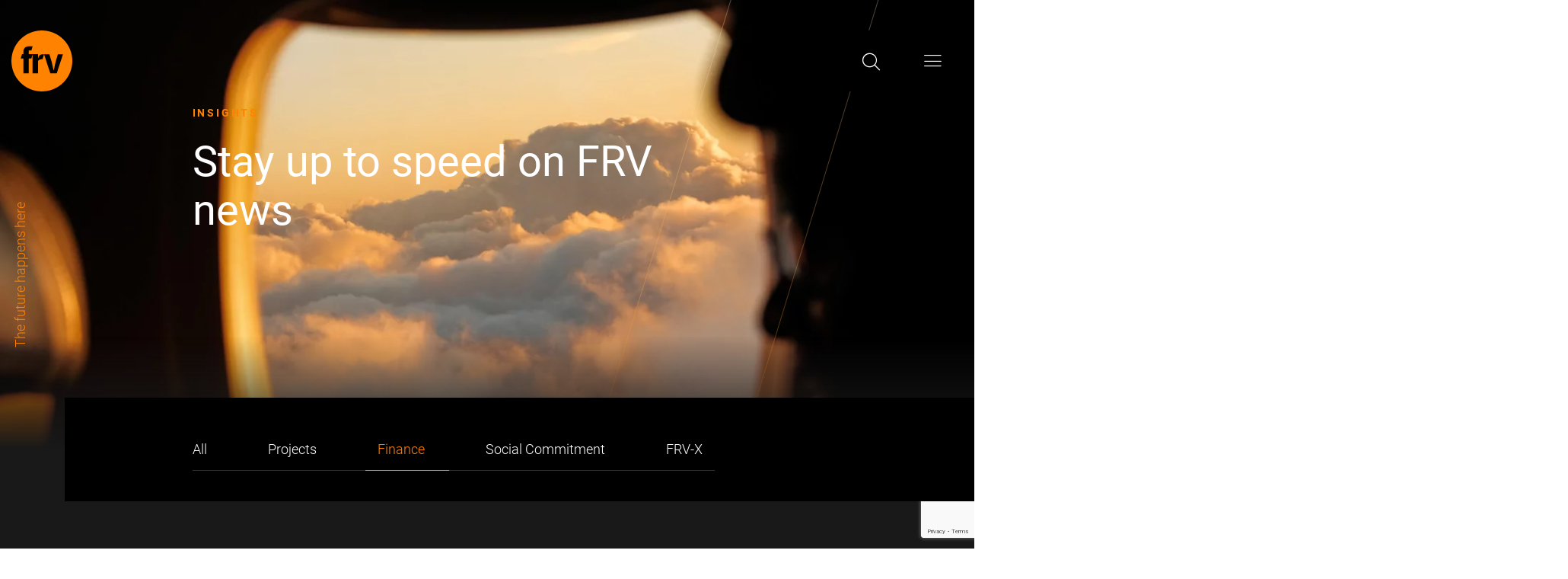

--- FILE ---
content_type: text/html; charset=UTF-8
request_url: https://frv.com/en/category/finance/
body_size: 22363
content:
<!doctype html>
<html lang="en-US" xmlns:fb="https://www.facebook.com/2008/fbml" xmlns:addthis="https://www.addthis.com/help/api-spec" >
    <head>
        <meta charset="UTF-8">
        <meta name="viewport" content="width=device-width">
        <link rel="pingback" href="https://frv.com/xmlrpc.php">
        <meta name='robots' content='index, follow, max-image-preview:large, max-snippet:-1, max-video-preview:-1' />
	<style>img:is([sizes="auto" i], [sizes^="auto," i]) { contain-intrinsic-size: 3000px 1500px }</style>
	<script id="cookie-law-info-gcm-var-js">
var _ckyGcm = {"status":true,"default_settings":[{"analytics":"denied","advertisement":"denied","functional":"denied","necessary":"granted","ad_user_data":"denied","ad_personalization":"denied","regions":"All"}],"wait_for_update":2000,"url_passthrough":false,"ads_data_redaction":false}</script>
<script id="cookie-law-info-gcm-js" type="text/javascript" src="https://frv.com/wp-content/plugins/cookie-law-info/lite/frontend/js/gcm.min.js"></script> <script id="cookieyes" type="text/javascript" src="https://cdn-cookieyes.com/client_data/7af9900fb809d32f4750955e/script.js"></script>
	<!-- This site is optimized with the Yoast SEO plugin v26.7 - https://yoast.com/wordpress/plugins/seo/ -->
	<title>Finance Archives - FRV</title>
<style id="rocket-critical-css">ul{box-sizing:border-box}:root{--wp--preset--font-size--normal:16px;--wp--preset--font-size--huge:42px}@keyframes spin{from{transform:rotate(0deg)}to{transform:rotate(360deg)}}html{font-size:10px}@font-face{font-family:"Roboto";src:url(https://frv.com/wp-content/themes/frv-theme/dist/fonts/Roboto/Roboto-Medium.eot);src:url(https://frv.com/wp-content/themes/frv-theme/dist/fonts/Roboto/Roboto-Medium.eot?#iefix) format("embedded-opentype"),url(https://frv.com/wp-content/themes/frv-theme/dist/fonts/Roboto/Roboto-Medium.woff2) format("woff2"),url(https://frv.com/wp-content/themes/frv-theme/dist/fonts/Roboto/Roboto-Medium.woff) format("woff"),url(https://frv.com/wp-content/themes/frv-theme/dist/fonts/Roboto/Roboto-Medium.ttf) format("truetype");font-weight:500;font-style:normal;font-display:swap}@font-face{font-family:"Roboto";src:url(https://frv.com/wp-content/themes/frv-theme/dist/fonts/Roboto/Roboto-Light.eot);src:url(https://frv.com/wp-content/themes/frv-theme/dist/fonts/Roboto/Roboto-Light.eot?#iefix) format("embedded-opentype"),url(https://frv.com/wp-content/themes/frv-theme/dist/fonts/Roboto/Roboto-Light.woff2) format("woff2"),url(https://frv.com/wp-content/themes/frv-theme/dist/fonts/Roboto/Roboto-Light.woff) format("woff"),url(https://frv.com/wp-content/themes/frv-theme/dist/fonts/Roboto/Roboto-Light.ttf) format("truetype");font-weight:300;font-style:normal;font-display:swap}@font-face{font-family:"Roboto";src:url(https://frv.com/wp-content/themes/frv-theme/dist/fonts/Roboto/Roboto-Black.eot);src:url(https://frv.com/wp-content/themes/frv-theme/dist/fonts/Roboto/Roboto-Black.eot?#iefix) format("embedded-opentype"),url(https://frv.com/wp-content/themes/frv-theme/dist/fonts/Roboto/Roboto-Black.woff2) format("woff2"),url(https://frv.com/wp-content/themes/frv-theme/dist/fonts/Roboto/Roboto-Black.woff) format("woff"),url(https://frv.com/wp-content/themes/frv-theme/dist/fonts/Roboto/Roboto-Black.ttf) format("truetype");font-weight:900;font-style:normal;font-display:swap}@font-face{font-family:"Roboto";src:url(https://frv.com/wp-content/themes/frv-theme/dist/fonts/Roboto/Roboto-Italic.eot);src:url(https://frv.com/wp-content/themes/frv-theme/dist/fonts/Roboto/Roboto-Italic.eot?#iefix) format("embedded-opentype"),url(https://frv.com/wp-content/themes/frv-theme/dist/fonts/Roboto/Roboto-Italic.woff2) format("woff2"),url(https://frv.com/wp-content/themes/frv-theme/dist/fonts/Roboto/Roboto-Italic.woff) format("woff"),url(https://frv.com/wp-content/themes/frv-theme/dist/fonts/Roboto/Roboto-Italic.ttf) format("truetype");font-weight:normal;font-style:italic;font-display:swap}@font-face{font-family:"Roboto";src:url(https://frv.com/wp-content/themes/frv-theme/dist/fonts/Roboto/Roboto-BlackItalic.eot);src:url(https://frv.com/wp-content/themes/frv-theme/dist/fonts/Roboto/Roboto-BlackItalic.eot?#iefix) format("embedded-opentype"),url(https://frv.com/wp-content/themes/frv-theme/dist/fonts/Roboto/Roboto-BlackItalic.woff2) format("woff2"),url(https://frv.com/wp-content/themes/frv-theme/dist/fonts/Roboto/Roboto-BlackItalic.woff) format("woff"),url(https://frv.com/wp-content/themes/frv-theme/dist/fonts/Roboto/Roboto-BlackItalic.ttf) format("truetype");font-weight:900;font-style:italic;font-display:swap}@font-face{font-family:"Roboto";src:url(https://frv.com/wp-content/themes/frv-theme/dist/fonts/Roboto/Roboto-Regular.eot);src:url(https://frv.com/wp-content/themes/frv-theme/dist/fonts/Roboto/Roboto-Regular.eot?#iefix) format("embedded-opentype"),url(https://frv.com/wp-content/themes/frv-theme/dist/fonts/Roboto/Roboto-Regular.woff2) format("woff2"),url(https://frv.com/wp-content/themes/frv-theme/dist/fonts/Roboto/Roboto-Regular.woff) format("woff"),url(https://frv.com/wp-content/themes/frv-theme/dist/fonts/Roboto/Roboto-Regular.ttf) format("truetype");font-weight:normal;font-style:normal;font-display:swap}@font-face{font-family:"Roboto";src:url(https://frv.com/wp-content/themes/frv-theme/dist/fonts/Roboto/Roboto-BoldItalic.eot);src:url(https://frv.com/wp-content/themes/frv-theme/dist/fonts/Roboto/Roboto-BoldItalic.eot?#iefix) format("embedded-opentype"),url(https://frv.com/wp-content/themes/frv-theme/dist/fonts/Roboto/Roboto-BoldItalic.woff2) format("woff2"),url(https://frv.com/wp-content/themes/frv-theme/dist/fonts/Roboto/Roboto-BoldItalic.woff) format("woff"),url(https://frv.com/wp-content/themes/frv-theme/dist/fonts/Roboto/Roboto-BoldItalic.ttf) format("truetype");font-weight:bold;font-style:italic;font-display:swap}@font-face{font-family:"Roboto";src:url(https://frv.com/wp-content/themes/frv-theme/dist/fonts/Roboto/Roboto-ThinItalic.eot);src:url(https://frv.com/wp-content/themes/frv-theme/dist/fonts/Roboto/Roboto-ThinItalic.eot?#iefix) format("embedded-opentype"),url(https://frv.com/wp-content/themes/frv-theme/dist/fonts/Roboto/Roboto-ThinItalic.woff2) format("woff2"),url(https://frv.com/wp-content/themes/frv-theme/dist/fonts/Roboto/Roboto-ThinItalic.woff) format("woff"),url(https://frv.com/wp-content/themes/frv-theme/dist/fonts/Roboto/Roboto-ThinItalic.ttf) format("truetype");font-weight:100;font-style:italic;font-display:swap}@font-face{font-family:"Roboto";src:url(https://frv.com/wp-content/themes/frv-theme/dist/fonts/Roboto/Roboto-MediumItalic.eot);src:url(https://frv.com/wp-content/themes/frv-theme/dist/fonts/Roboto/Roboto-MediumItalic.eot?#iefix) format("embedded-opentype"),url(https://frv.com/wp-content/themes/frv-theme/dist/fonts/Roboto/Roboto-MediumItalic.woff2) format("woff2"),url(https://frv.com/wp-content/themes/frv-theme/dist/fonts/Roboto/Roboto-MediumItalic.woff) format("woff"),url(https://frv.com/wp-content/themes/frv-theme/dist/fonts/Roboto/Roboto-MediumItalic.ttf) format("truetype");font-weight:500;font-style:italic;font-display:swap}@font-face{font-family:"Roboto";src:url(https://frv.com/wp-content/themes/frv-theme/dist/fonts/Roboto/Roboto-Bold.eot);src:url(https://frv.com/wp-content/themes/frv-theme/dist/fonts/Roboto/Roboto-Bold.eot?#iefix) format("embedded-opentype"),url(https://frv.com/wp-content/themes/frv-theme/dist/fonts/Roboto/Roboto-Bold.woff2) format("woff2"),url(https://frv.com/wp-content/themes/frv-theme/dist/fonts/Roboto/Roboto-Bold.woff) format("woff"),url(https://frv.com/wp-content/themes/frv-theme/dist/fonts/Roboto/Roboto-Bold.ttf) format("truetype");font-weight:bold;font-style:normal;font-display:swap}@font-face{font-family:"Roboto";src:url(https://frv.com/wp-content/themes/frv-theme/dist/fonts/Roboto/Roboto-Thin.eot);src:url(https://frv.com/wp-content/themes/frv-theme/dist/fonts/Roboto/Roboto-Thin.eot?#iefix) format("embedded-opentype"),url(https://frv.com/wp-content/themes/frv-theme/dist/fonts/Roboto/Roboto-Thin.woff2) format("woff2"),url(https://frv.com/wp-content/themes/frv-theme/dist/fonts/Roboto/Roboto-Thin.woff) format("woff"),url(https://frv.com/wp-content/themes/frv-theme/dist/fonts/Roboto/Roboto-Thin.ttf) format("truetype");font-weight:100;font-style:normal;font-display:swap}@font-face{font-family:"Roboto";src:url(https://frv.com/wp-content/themes/frv-theme/dist/fonts/Roboto/Roboto-LightItalic.eot);src:url(https://frv.com/wp-content/themes/frv-theme/dist/fonts/Roboto/Roboto-LightItalic.eot?#iefix) format("embedded-opentype"),url(https://frv.com/wp-content/themes/frv-theme/dist/fonts/Roboto/Roboto-LightItalic.woff2) format("woff2"),url(https://frv.com/wp-content/themes/frv-theme/dist/fonts/Roboto/Roboto-LightItalic.woff) format("woff"),url(https://frv.com/wp-content/themes/frv-theme/dist/fonts/Roboto/Roboto-LightItalic.ttf) format("truetype");font-weight:300;font-style:italic;font-display:swap}@font-face{font-display:swap;font-family:"frv-icons";font-style:normal;font-weight:normal;src:url(https://frv.com/wp-content/themes/frv-theme/dist/fonts/FRV-Icons/FRV-Icons.eot?hfgrum);src:url(https://frv.com/wp-content/themes/frv-theme/dist/fonts/FRV-Icons/FRV-Icons.eot?hfgrum#iefix) format("embedded-opentype"),url(https://frv.com/wp-content/themes/frv-theme/dist/fonts/FRV-Icons/FRV-Icons.ttf?hfgrum) format("truetype"),url(https://frv.com/wp-content/themes/frv-theme/dist/fonts/FRV-Icons/FRV-Icons.woff?hfgrum) format("woff"),url(https://frv.com/wp-content/themes/frv-theme/dist/fonts/FRV-Icons/FRV-Icons.svg?hfgrum#frv-icons) format("svg")}.header-bottom .menu-primary-wrapper li.menu-item-has-children>a::after,.modal.modal-base .modal-header .close span::before,.owl-carousel .owl-nav .owl-prev::before,.owl-carousel .owl-nav .owl-next::before,[class^='frv-icon-']{font-family:"frv-icons"!important;speak:none;font-style:normal;font-weight:normal;font-variant:normal;text-transform:none;line-height:inherit;-webkit-font-smoothing:antialiased;-moz-osx-font-smoothing:grayscale}.frv-icon-burger::before{content:'\e903'!important}.frv-icon-search::before{content:'\e905'!important}.modal.modal-base .modal-header .close span::before{content:'\e906'!important}.frv-icon-arrow-left::before,.owl-carousel .owl-nav .owl-prev::before{content:'\e907'!important}.header-bottom .menu-primary-wrapper li.menu-item-has-children>a::after,.owl-carousel .owl-nav .owl-next::before{content:'\e90a'!important}:root{--blue:#007bff;--indigo:#6610f2;--purple:#6f42c1;--pink:#e83e8c;--red:red;--orange:#fd7e14;--yellow:#ffc107;--green:#28a745;--teal:#20c997;--cyan:#17a2b8;--white:#fff;--gray:#6c757d;--gray-dark:#343a40;--primary:#007bff;--secondary:#6c757d;--success:#28a745;--info:#17a2b8;--warning:#ffc107;--danger:red;--light:#f8f9fa;--dark:#343a40;--breakpoint-xs:0;--breakpoint-sm:576px;--breakpoint-md:768px;--breakpoint-lg:992px;--breakpoint-xl:1200px;--font-family-sans-serif:-apple-system, BlinkMacSystemFont, "Segoe UI", Roboto, "Helvetica Neue", Arial, "Noto Sans", sans-serif, "Apple Color Emoji", "Segoe UI Emoji", "Segoe UI Symbol", "Noto Color Emoji";--font-family-monospace:SFMono-Regular, Menlo, Monaco, Consolas, "Liberation Mono", "Courier New", monospace}*,*::before,*::after{-webkit-box-sizing:border-box;box-sizing:border-box}html{font-family:sans-serif;line-height:1.15;-webkit-text-size-adjust:100%}header,main,nav,section{display:block}body{margin:0;font-family:-apple-system,BlinkMacSystemFont,"Segoe UI",Roboto,"Helvetica Neue",Arial,"Noto Sans",sans-serif,"Apple Color Emoji","Segoe UI Emoji","Segoe UI Symbol","Noto Color Emoji";font-size:1rem;font-weight:400;line-height:1.5;color:#212529;text-align:left;background-color:#fff}h1{margin-top:0;margin-bottom:.5rem}p{margin-top:0;margin-bottom:1rem}ul{margin-top:0;margin-bottom:1rem}ul ul{margin-bottom:0}a{color:#007bff;text-decoration:none;background-color:transparent}a:not([href]){color:inherit;text-decoration:none}svg{overflow:hidden;vertical-align:middle}button{border-radius:0}input,button,textarea{margin:0;font-family:inherit;font-size:inherit;line-height:inherit}button,input{overflow:visible}button{text-transform:none}button,[type="button"],[type="submit"]{-webkit-appearance:button}button::-moz-focus-inner,[type="button"]::-moz-focus-inner,[type="submit"]::-moz-focus-inner{padding:0;border-style:none}textarea{overflow:auto;resize:vertical}[type="search"]{outline-offset:-2px;-webkit-appearance:none}[type="search"]::-webkit-search-decoration{-webkit-appearance:none}::-webkit-file-upload-button{font:inherit;-webkit-appearance:button}h1{margin-bottom:.5rem;font-weight:500;line-height:1.2}h1{font-size:2.5rem}.container,.header-nav,.claim-wrapper,.modal.modal-base .modal-dialog-centered,.owl-carousel .owl-nav{width:100%;padding-right:15px;padding-left:15px;margin-right:auto;margin-left:auto}@media (min-width:576px){.container,.header-nav,.claim-wrapper,.modal.modal-base .modal-dialog-centered,.owl-carousel .owl-nav{max-width:540px}}@media (min-width:768px){.container,.header-nav,.claim-wrapper,.modal.modal-base .modal-dialog-centered,.owl-carousel .owl-nav{max-width:720px}}@media (min-width:992px){.container,.header-nav,.claim-wrapper,.modal.modal-base .modal-dialog-centered,.owl-carousel .owl-nav{max-width:960px}}@media (min-width:1200px){.container,.header-nav,.claim-wrapper,.modal.modal-base .modal-dialog-centered,.owl-carousel .owl-nav{max-width:1140px}}.container-fluid{width:100%;padding-right:15px;padding-left:15px;margin-right:auto;margin-left:auto}@media (min-width:576px){.container,.header-nav,.claim-wrapper,.modal.modal-base .modal-dialog-centered,.owl-carousel .owl-nav{max-width:540px}}@media (min-width:768px){.container,.header-nav,.claim-wrapper,.modal.modal-base .modal-dialog-centered,.owl-carousel .owl-nav{max-width:720px}}@media (min-width:992px){.container,.header-nav,.claim-wrapper,.modal.modal-base .modal-dialog-centered,.owl-carousel .owl-nav{max-width:960px}}@media (min-width:1200px){.container,.header-nav,.claim-wrapper,.modal.modal-base .modal-dialog-centered,.owl-carousel .owl-nav{max-width:1140px}}.main-header .header-top-container,.header-bottom .header-bottom-container,.header-bottom .header-bottom-container .submenus-wrapper{display:-webkit-box;display:-webkit-flex;display:-ms-flexbox;display:flex;-webkit-flex-wrap:wrap;-ms-flex-wrap:wrap;flex-wrap:wrap;margin-right:-15px;margin-left:-15px}.header-bottom .header-bottom-container .block-left,.header-bottom .header-bottom-container .block-right,.header-bottom .header-bottom-container .submenus-wrapper .submenu-primary,.header-bottom .header-bottom-container .submenus-wrapper .data-primary{position:relative;width:100%;padding-right:15px;padding-left:15px}.header-bottom .header-bottom-container .block-left,.header-bottom .header-bottom-container .block-right,.header-bottom .header-bottom-container .submenus-wrapper .submenu-primary,.header-bottom .header-bottom-container .submenus-wrapper .data-primary{-webkit-box-flex:0;-webkit-flex:0 0 100%;-ms-flex:0 0 100%;flex:0 0 100%;max-width:100%}@media (min-width:992px){.header-bottom .header-bottom-container .block-left{-webkit-box-flex:0;-webkit-flex:0 0 41.66667%;-ms-flex:0 0 41.66667%;flex:0 0 41.66667%;max-width:41.66667%}.header-bottom .header-bottom-container .submenus-wrapper .submenu-primary,.header-bottom .header-bottom-container .submenus-wrapper .data-primary{-webkit-box-flex:0;-webkit-flex:0 0 50%;-ms-flex:0 0 50%;flex:0 0 50%;max-width:50%}.header-bottom .header-bottom-container .block-right{-webkit-box-flex:0;-webkit-flex:0 0 58.33333%;-ms-flex:0 0 58.33333%;flex:0 0 58.33333%;max-width:58.33333%}}.collapse:not(.show){display:none}.navbar-collapse{-webkit-flex-basis:100%;-ms-flex-preferred-size:100%;flex-basis:100%;-webkit-box-flex:1;-webkit-flex-grow:1;-ms-flex-positive:1;flex-grow:1;-webkit-box-align:center;-webkit-align-items:center;-ms-flex-align:center;align-items:center}.close{float:right;font-size:1.5rem;font-weight:700;line-height:1;color:#000;text-shadow:0 1px 0 #fff;opacity:.5}button.close{padding:0;background-color:transparent;border:0;-webkit-appearance:none;-moz-appearance:none;appearance:none}.modal{position:fixed;top:0;left:0;z-index:1050;display:none;width:100%;height:100%;overflow:hidden;outline:0}.modal-dialog{position:relative;width:auto;margin:.5rem}.modal-dialog-centered{display:-webkit-box;display:-webkit-flex;display:-ms-flexbox;display:flex;-webkit-box-align:center;-webkit-align-items:center;-ms-flex-align:center;align-items:center;min-height:calc(100% - 1rem)}.modal-dialog-centered::before{display:block;height:calc(100vh - 1rem);content:""}.modal-content{position:relative;display:-webkit-box;display:-webkit-flex;display:-ms-flexbox;display:flex;-webkit-box-orient:vertical;-webkit-box-direction:normal;-webkit-flex-direction:column;-ms-flex-direction:column;flex-direction:column;width:100%;background-color:#fff;background-clip:padding-box;border:1px solid rgba(0,0,0,0.2);border-radius:.3rem;outline:0}.modal-header{display:-webkit-box;display:-webkit-flex;display:-ms-flexbox;display:flex;-webkit-box-align:start;-webkit-align-items:flex-start;-ms-flex-align:start;align-items:flex-start;-webkit-box-pack:justify;-webkit-justify-content:space-between;-ms-flex-pack:justify;justify-content:space-between;padding:1rem 1rem;border-bottom:1px solid #dee2e6;border-top-left-radius:calc(.3rem - 1px);border-top-right-radius:calc(.3rem - 1px)}.modal-header .close{padding:1rem 1rem;margin:-1rem -1rem -1rem auto}.modal-body{position:relative;-webkit-box-flex:1;-webkit-flex:1 1 auto;-ms-flex:1 1 auto;flex:1 1 auto;padding:1rem}@media (min-width:576px){.modal-dialog{max-width:500px;margin:1.75rem auto}.modal-dialog-centered{min-height:calc(100% - 3.5rem)}.modal-dialog-centered::before{height:calc(100vh - 3.5rem)}}.embed-responsive{position:relative;display:block;width:100%;padding:0;overflow:hidden}.embed-responsive::before{display:block;content:""}.embed-responsive .embed-responsive-item,.embed-responsive iframe{position:absolute;top:0;bottom:0;left:0;width:100%;height:100%;border:0}.embed-responsive-16by9::before{padding-top:56.25%}.owl-carousel .owl-nav.disabled,.owl-carousel .owl-dots.disabled{display:none}.owl-carousel .owl-nav button.owl-prev,.owl-carousel .owl-nav button.owl-next{background:none;color:inherit;border:none;padding:0!important;font:inherit}@-webkit-keyframes spin{from{-webkit-transform:rotate(0deg);transform:rotate(0deg)}to{-webkit-transform:rotate(360deg);transform:rotate(360deg)}}@keyframes spin{from{-webkit-transform:rotate(0deg);transform:rotate(0deg)}to{-webkit-transform:rotate(360deg);transform:rotate(360deg)}}@media (min-width:576px) and (max-width:767.98px){.header-bottom .header-bottom-container .block-left .header-menus-wrapper{padding-left:calc((100vw - 555px) / 2)}.header-bottom .header-bottom-container .submenus-wrapper{padding-right:calc((100vw - 555px) / 2)}}@media (min-width:768px) and (max-width:991.98px){.header-bottom .header-bottom-container .block-left .header-menus-wrapper{padding-left:calc((100vw - 735px) / 2)}.header-bottom .header-bottom-container .submenus-wrapper{padding-right:calc((100vw - 735px) / 2)}}@media (min-width:992px) and (max-width:1199.98px){.header-bottom .header-bottom-container .block-left .header-menus-wrapper{padding-left:calc((100vw - 975px) / 2)}.header-bottom .header-bottom-container .submenus-wrapper{padding-right:calc((100vw - 975px) / 2)}}@media (min-width:1200px){.header-bottom .header-bottom-container .block-left .header-menus-wrapper{padding-left:calc((100vw - 1155px) / 2)}.header-bottom .header-bottom-container .submenus-wrapper{padding-right:calc((100vw - 1155px) / 2)}}.frv-module.mod-header header{max-width:775px;margin-left:auto;margin-right:auto}.header-bottom ul{list-style:none;margin:0;padding:0}.header-bottom ul>li{list-style:none}.frv-module.mod-header-wrapper.module-style-dark .mod-header-post{position:relative}.frv-module.mod-header-wrapper.module-style-dark .mod-header-post{overflow:hidden}.frv-module.mod-header-wrapper.module-style-dark .mod-header-post::after{content:"";bottom:0;display:block;left:0;position:absolute;right:0;top:0;background-image:url(https://frv.com/wp-content/themes/frv-theme/dist/img/lines-top.svg);background-position:bottom left;background-repeat:no-repeat;background-size:contain;height:100vh;left:calc(100% - 50rem);min-height:800px;top:initial;width:100%;z-index:0}@media (max-width:767.98px){.frv-module.mod-header-wrapper.module-style-dark .mod-header-post::after{left:0}}@media (min-height:800px){.frv-module.mod-header-wrapper.module-style-dark .mod-header-post::after{background-size:auto 100%}}.frv-module.mod-header-wrapper.module-style-dark .mod-header-post::after{background-image:url(https://frv.com/wp-content/themes/frv-theme/dist/img/primary-lines.svg)}.frv-module.mod-header-wrapper.module-style-dark.header-type-background-image .mod-header-post::before{background-image:-o-linear-gradient(top,rgba(25,25,25,0) 75%,#191919 100%);background-image:-webkit-gradient(linear,left top,left bottom,color-stop(75%,rgba(25,25,25,0)),to(#191919));background-image:linear-gradient(to bottom,rgba(25,25,25,0) 75%,#191919 100%);background-repeat:repeat-x;filter:progid:DXImageTransform.Microsoft.gradient(startColorstr='#00191919', endColorstr='#FF191919', GradientType=0)}.frv-module.mod-header header .title,.frv-module header .title,.header-bottom .data-primary .menu-item-data .data-title{font-family:"Roboto",Arial;font-weight:400}.frv-module.mod-header header .title{font-size:5.6rem;line-height:1.14286}@media (max-width:991.98px){.frv-module.mod-header header .title{font-size:4rem}}.frv-module header .title{font-size:4rem;line-height:1.2}@media (max-width:991.98px){.frv-module header .title{font-size:3.2rem}}.header-bottom .data-primary .menu-item-data .data-title{font-size:3.2rem;line-height:1.25}@media (max-width:991.98px){.header-bottom .data-primary .menu-item-data .data-title{font-size:2.4rem}}.frv-module header .pretitle{font-family:"Roboto",Arial;font-weight:bold}.frv-module header .pretitle,.frv-module header .pretitle{font-size:1.4rem;line-height:1.14286;letter-spacing:.2em;text-transform:uppercase}.main-header .header-search-wrapper form input[type='search'],body,.header-nav .nav-container .mod-filters .filter-item,form input:not([type='submit']),.frv-module,.header-bottom .data-primary .menu-item-data .data-description{font-family:"Roboto",Arial;font-weight:300}.main-header .header-search-wrapper form input[type='search']{font-size:2.4rem;line-height:1.33333}@media (max-width:991.98px){.main-header .header-search-wrapper form input[type='search']{font-size:1.8rem}}body,.header-nav .nav-container .mod-filters .filter-item,form input:not([type='submit']),.frv-module{font-size:1.8rem;line-height:1.33333}@media (max-width:991.98px){body,.header-nav .nav-container .mod-filters .filter-item,form input:not([type='submit']),.frv-module{font-size:1.6rem}}.header-bottom .data-primary .menu-item-data .data-description{font-size:1.4rem;line-height:1.28571}@media (max-width:991.98px){.header-bottom .data-primary .menu-item-data .data-description{font-size:1.2rem}}.header-bottom .menu-primary-wrapper li a,.header-bottom .submenu-primary>.menu-item>.sub-menu .menu-item a,.header-bottom ul a{font-family:"Roboto",Arial}.header-bottom .menu-primary-wrapper li a,.header-bottom .submenu-primary>.menu-item>.sub-menu .menu-item a{font-size:2.4rem;line-height:1.33333}.header-bottom ul a{font-size:1.8rem;line-height:1.33333}html{font-size:10px}body{color:#888;display:block;overflow-x:hidden}body>.main-content{background-color:#fff;overflow-x:initial}body .logo{display:inline-block}body .logo svg{height:auto;max-width:80px;width:100%}body .logo.standard svg path{fill:#ff8300}body a[type='button']{-webkit-appearance:none}body svg{max-width:100%}.main-header{left:0;overflow-x:hidden;padding-top:4rem;position:fixed;right:0;top:0;width:100%;z-index:2}.main-header .header-top-container{-webkit-box-pack:justify;-webkit-justify-content:space-between;-ms-flex-pack:justify;justify-content:space-between}.main-header .header-top-container .block-left,.main-header .header-top-container .block-right{padding-left:15px;padding-right:15px}.main-header .header-top-container .block-left{-webkit-box-flex:0;-webkit-flex:0 0 auto;-ms-flex:0 0 auto;flex:0 0 auto}.main-header .header-top-container .block-right{display:-webkit-box;display:-webkit-flex;display:-ms-flexbox;display:flex;-webkit-box-flex:1;-webkit-flex:1 0 0;-ms-flex:1 0 0px;flex:1 0 0;-webkit-box-pack:end;-webkit-justify-content:flex-end;-ms-flex-pack:end;justify-content:flex-end}.main-header .block-right{display:-webkit-box;display:-webkit-flex;display:-ms-flexbox;display:flex;-webkit-box-orient:horizontal;-webkit-box-direction:normal;-webkit-flex-flow:row;-ms-flex-flow:row;flex-flow:row}.main-header .header-button{-webkit-box-align:center;-webkit-align-items:center;-ms-flex-align:center;align-items:center;background-color:#000;border:0;color:#fff;display:-webkit-box;display:-webkit-flex;display:-ms-flexbox;display:flex;-webkit-box-orient:vertical;-webkit-box-direction:normal;-webkit-flex-flow:column;-ms-flex-flow:column;flex-flow:column;height:8rem;-webkit-box-pack:center;-webkit-justify-content:center;-ms-flex-pack:center;justify-content:center;margin-left:1px;min-width:8rem;width:8rem}.main-header .header-button.submenu{display:none}.main-header .header-button.search span{font-size:2.4rem}.main-header .header-button.burguer span{font-size:1.6rem}.main-header .header-button:first-child{margin-left:0}.main-header .header-search-wrapper{display:-webkit-box;display:-webkit-flex;display:-ms-flexbox;display:flex;-webkit-box-orient:horizontal;-webkit-box-direction:normal;-webkit-flex-flow:row nowrap;-ms-flex-flow:row nowrap;flex-flow:row nowrap;-webkit-box-pack:end;-webkit-justify-content:flex-end;-ms-flex-pack:end;justify-content:flex-end;width:100%}.main-header .header-search-wrapper>.header-button.search{display:-webkit-box;display:-webkit-flex;display:-ms-flexbox;display:flex;-webkit-box-orient:vertical;-webkit-box-direction:normal;-webkit-flex-flow:0 0 auto;-ms-flex-flow:0 0 auto;flex-flow:0 0 auto}.main-header .header-search-wrapper>.header-button.search-form{-webkit-box-orient:vertical;-webkit-box-direction:normal;-webkit-flex-flow:1 0 0;-ms-flex-flow:1 0 0;flex-flow:1 0 0;min-width:0;overflow:hidden;width:0}.main-header .header-search-wrapper form{display:block;width:100%}.main-header .header-search-wrapper form .search-block{-webkit-box-align:center;-webkit-align-items:center;-ms-flex-align:center;align-items:center;display:-webkit-box;display:-webkit-flex;display:-ms-flexbox;display:flex;-webkit-box-orient:horizontal;-webkit-box-direction:normal;-webkit-flex-flow:row nowrap;-ms-flex-flow:row nowrap;flex-flow:row nowrap;height:100%}.main-header .header-search-wrapper form input[type='search']{border:0;margin-top:0;padding-left:4rem;padding-right:3.2rem}.main-header .header-search-wrapper form input[type='search']::-webkit-input-placeholder{color:#fff}.main-header .header-search-wrapper form input[type='search']::-moz-placeholder{color:#fff}.main-header .header-search-wrapper form input[type='search']:-ms-input-placeholder{color:#fff}.main-header .header-search-wrapper form input[type='search']::-ms-input-placeholder{color:#fff}.main-header .header-search-wrapper form input[type='search']{color:#fff}.main-header .header-top{position:relative}.main-header .header-top .logo,.main-header .header-top .header-button{position:relative;z-index:100}.main-header .header-top .logo{display:-webkit-box;display:-webkit-flex;display:-ms-flexbox;display:flex;-webkit-box-orient:vertical;-webkit-box-direction:normal;-webkit-flex-flow:column;-ms-flex-flow:column;flex-flow:column;height:100%;-webkit-box-pack:center;-webkit-justify-content:center;-ms-flex-pack:center;justify-content:center}.main-header .header-top .logo.standard svg.positive path{fill:#ff8300}@media (min-width:1200px){.main-header .header-top .container-fluid{max-width:1400px}}@media (max-width:991.98px){.main-header .header-search-wrapper form input[type='search']{padding-left:2.4rem;padding-right:2.4rem}}@media (max-width:575.98px){.main-header{padding-top:3.2rem}.main-header .header-search-wrapper form input[type='search']{padding-left:15px;padding-right:15px}.main-header .header-top-container{position:relative}.main-header .header-top-container .block-left{position:absolute}.main-header .header-search-wrapper{margin-top:0}.main-header .header-top .logo,.main-header .header-top .header-button{height:6.4rem;width:6.4rem}.main-header .header-top .header-button{min-width:6.4rem}.main-header .block-right{-webkit-box-align:end;-webkit-align-items:flex-end;-ms-flex-align:end;align-items:flex-end;-webkit-box-orient:vertical;-webkit-box-direction:reverse;-webkit-flex-flow:column-reverse;-ms-flex-flow:column-reverse;flex-flow:column-reverse}.main-header .block-right .header-button{margin-bottom:1px;margin-left:0}.main-header .block-right .header-button:first-child{margin-bottom:0}.main-header .block-right .header-button.search{display:none}}.header-nav{position:relative}.header-nav::after{content:"";bottom:0;display:block;left:0;position:absolute;right:0;top:0;background-color:#000;left:15px;right:initial;width:100vw;z-index:0}.header-nav .nav-container{-webkit-box-align:center;-webkit-align-items:center;-ms-flex-align:center;align-items:center;background-color:#000;display:-webkit-box;display:-webkit-flex;display:-ms-flexbox;display:flex;-webkit-box-pack:start;-webkit-justify-content:flex-start;-ms-flex-pack:start;justify-content:flex-start;padding-bottom:4rem;padding-top:4rem;position:relative;width:100%;z-index:1}.header-nav .nav-container .filters-wrapper{overflow:hidden;width:100%}.header-nav .nav-container .horizontal-scroll{overflow-x:scroll;width:100%}.header-nav .nav-container .horizontal-scroll .mod-filters{display:-webkit-box;display:-webkit-flex;display:-ms-flexbox;display:flex;-webkit-box-orient:horizontal;-webkit-box-direction:normal;-webkit-flex-flow:row nowrap;-ms-flex-flow:row nowrap;flex-flow:row nowrap}.header-nav .nav-container .horizontal-scroll .mod-filters .filter-item{-webkit-box-flex:0;-webkit-flex:0 0 auto;-ms-flex:0 0 auto;flex:0 0 auto;white-space:nowrap}.header-nav .nav-container .mod-filters .filter-item{color:#fff}.header-nav .nav-container .mod-filters .filter-item{background:none;border:0;border-bottom:1px solid rgba(255,131,0,0.3);display:inline-block;min-width:4rem;padding:1.6rem 4.8rem 1.6rem 3.2rem;position:relative;text-align:left}.header-nav .nav-container .mod-filters .filter-item::before{border-bottom:1px solid transparent;bottom:-1px;content:'';display:block;left:1.6rem;position:absolute;right:1.6rem;z-index:1}.header-nav .nav-container .mod-filters .filter-item.active{color:#ff8300}.header-nav .nav-container .mod-filters .filter-item.active::before{border-bottom-color:#ff8300}.header-nav .nav-container .mod-filters .filter-item:first-child{padding-left:0}.header-nav .nav-container .mod-filters .filter-item:first-child::before{left:0}.header-nav .nav-container .mod-filters .filter-item:last-child{padding-right:1.6rem}.header-nav .nav-container .mod-filters .filter-item:last-child::before{right:0}.header-nav .nav-container{padding-left:calc((100% - 775px) / 2)}@media (max-width:991.98px){.header-nav .nav-container{-webkit-box-align:start;-webkit-align-items:flex-start;-ms-flex-align:start;align-items:flex-start;-webkit-box-orient:vertical;-webkit-box-direction:normal;-webkit-flex-flow:column nowrap;-ms-flex-flow:column nowrap;flex-flow:column nowrap;padding-left:14rem}}@media (max-width:767.98px){.header-nav{padding-right:0}.header-nav .nav-container{padding-left:8rem}}form input:not([type='submit']){background-color:transparent;border:0;border-bottom:1px solid #e9e9e9;border-radius:0;-webkit-box-shadow:none;box-shadow:none;color:#888;display:inline-block;margin-top:2.4rem;padding:.8rem 0;text-decoration:none;width:100%}form input:not([type='submit'])::-webkit-input-placeholder{color:rgba(0,0,0,0.5)}form input:not([type='submit'])::-moz-placeholder{color:rgba(0,0,0,0.5)}form input:not([type='submit']):-ms-input-placeholder{color:rgba(0,0,0,0.5)}form input:not([type='submit'])::-ms-input-placeholder{color:rgba(0,0,0,0.5)}form input[type='search']::-ms-clear,form input[type='search']::-ms-reveal{display:none;height:0;width:0}form input[type='search']::-webkit-search-decoration,form input[type='search']::-webkit-search-cancel-button,form input[type='search']::-webkit-search-results-button,form input[type='search']::-webkit-search-results-decoration{display:none}form>div{margin-bottom:3.2rem}.header-bottom{background-color:#fff;bottom:0;height:100vh;left:0;margin-right:-15px;max-height:0;overflow:hidden;position:fixed;right:0;top:0;z-index:1}.header-bottom .navbar-collapse{display:block!important;height:100vh!important}.header-bottom .header-bottom-container{height:100%;margin-left:0;margin-right:0;max-height:100%;overflow-y:auto;width:100%}.header-bottom .header-bottom-container .block-left,.header-bottom .header-bottom-container .block-right{min-height:100%}.header-bottom .header-bottom-container .block-left{background-color:#000;padding-right:0}.header-bottom .header-bottom-container .block-left .header-menus-wrapper{display:-webkit-box;display:-webkit-flex;display:-ms-flexbox;display:flex;-webkit-box-orient:vertical;-webkit-box-direction:normal;-webkit-flex-flow:column nowrap;-ms-flex-flow:column nowrap;flex-flow:column nowrap;height:100%;padding-bottom:0;padding-top:8rem}.header-bottom .header-bottom-container .block-right{background-color:#fff;overflow:hidden;padding-left:0;padding-right:0}.header-bottom .header-bottom-container .block-right .submenus-wrapper{margin-left:0;margin-right:0;padding-top:20rem}.header-bottom .header-bottom-container .header-submenus-wrapper{display:-webkit-box;display:-webkit-flex;display:-ms-flexbox;display:flex;-webkit-box-orient:vertical;-webkit-box-direction:normal;-webkit-flex-flow:column nowrap;-ms-flex-flow:column nowrap;flex-flow:column nowrap;height:100%}.header-bottom .header-bottom-container .header-submenus-wrapper .submenus-wrapper{-webkit-box-flex:1;-webkit-flex:1 0 auto;-ms-flex:1 0 auto;flex:1 0 auto}.header-bottom .header-bottom-container .header-submenus-wrapper .submenus-images{-webkit-box-flex:0;-webkit-flex:0 1 auto;-ms-flex:0 1 auto;flex:0 1 auto}.header-bottom .header-bottom-container .submenus-wrapper{padding-bottom:4rem}.header-bottom ul a{color:#888;display:inline-block}.header-bottom .language-chooser{border-bottom:1px solid rgba(255,131,0,0.3);display:-webkit-box;display:-webkit-flex;display:-ms-flexbox;display:flex;-webkit-box-orient:horizontal;-webkit-box-direction:normal;-webkit-flex-flow:row;-ms-flex-flow:row;flex-flow:row;height:4rem}.header-bottom .language-chooser li{margin-left:3.2rem}.header-bottom .language-chooser li:first-child{margin-left:0}.header-bottom .language-chooser li a{color:#888;padding:.8rem .8rem .8rem 0;position:relative}.header-bottom .language-chooser li.active a{color:#ff8300}.header-bottom .language-chooser li.active a::before{content:"";bottom:0;display:block;left:0;position:absolute;right:0;top:0;border-bottom:1px solid #ff8300;bottom:-1px;top:initial}.header-bottom .language-chooser.language-chooser-short li a{text-transform:uppercase}.header-bottom .menu-aside-wrapper{padding-right:4rem}.header-bottom .menu-aside-wrapper li a{margin-bottom:1.2rem;padding-left:0}.header-bottom .menu-primary-wrapper{padding-bottom:8rem;padding-right:4rem;padding-top:8rem}.header-bottom .menu-primary-wrapper li a{color:#fff;display:block;padding:.8rem 0}.header-bottom .menu-primary-wrapper li a.item-active{color:#ff8300;padding-left:2.4rem}.header-bottom .menu-primary-wrapper li.menu-item-has-children>a{-webkit-box-align:center;-webkit-align-items:center;-ms-flex-align:center;align-items:center;display:-webkit-box;display:-webkit-flex;display:-ms-flexbox;display:flex;-webkit-box-pack:justify;-webkit-justify-content:space-between;-ms-flex-pack:justify;justify-content:space-between}.header-bottom .menu-primary-wrapper li.menu-item-has-children>a::after{border:0;font-size:.75em;margin-left:.5em;vertical-align:baseline}.header-bottom .submenus-wrapper{overflow:hidden;position:relative}.header-bottom .submenus-wrapper::after{content:"";bottom:0;display:block;left:0;position:absolute;right:0;top:0;background-image:url(https://frv.com/wp-content/themes/frv-theme/dist/img/lines-top.svg);background-position:bottom right;background-repeat:no-repeat;background-size:600px auto;height:200vh;left:initial;top:initial;width:600px;z-index:0}.header-bottom .data-primary{position:relative}.header-bottom .data-primary .menu-item-data{max-height:0;opacity:0;overflow:hidden}.header-bottom .data-primary .menu-item-data.item-active{max-height:100vh;opacity:1}.header-bottom .data-primary .menu-item-data .data-title{color:#191919;margin-bottom:1.6rem}.header-bottom .data-primary .menu-item-data .data-description{color:#888}.header-bottom .submenu-primary{position:relative;z-index:1}.header-bottom .submenu-primary>.menu-item{padding-left:4rem}.header-bottom .submenu-primary>.menu-item>a{display:none}.header-bottom .submenu-primary>.menu-item>.sub-menu{max-height:0;opacity:0;overflow:hidden}.header-bottom .submenu-primary>.menu-item>.sub-menu.item-active{max-height:100vh;opacity:1}.header-bottom .submenu-primary>.menu-item>.sub-menu .menu-item a{color:#e9e9e9;padding:.8rem 0}.header-bottom .submenu-primary>.menu-item>.sub-menu .menu-item a.item-active{color:#191919}.header-bottom .submenus-images{position:relative;background-color:#fff;margin:0;overflow:hidden}.header-bottom .submenus-images::before{content:'';display:block;padding-top:34.39211%}.header-bottom .submenus-images>*{bottom:0;left:0;position:absolute;right:0;top:0}.header-bottom .submenus-images::after{content:"";bottom:0;display:block;left:0;position:absolute;right:0;top:0;background-image:url(https://frv.com/wp-content/themes/frv-theme/dist/img/lines-bottom.svg);background-position:top right;background-repeat:no-repeat;background-size:600px auto;bottom:initial;height:200vh;left:initial;width:600px}.header-bottom .submenus-images .menu-item-image,.header-bottom .submenus-images .bg-image{bottom:0;display:block;left:0;position:absolute;right:0;top:0}.header-bottom .submenus-images .bg-image{background-repeat:no-repeat;background-size:cover}.header-bottom .submenus-images .menu-item-image{opacity:0}.header-bottom .submenus-images .menu-item-image.item-active{opacity:1}@media (max-width:1400px){.header-bottom .header-bottom-container .block-right .submenus-wrapper{margin-left:0;margin-right:0;padding-top:16rem}.header-bottom .language-chooser.language-chooser-short{margin-left:8rem}}@media (max-width:991.98px){.header-bottom .header-bottom-container{max-height:100vh;overflow-y:hidden;position:relative}.header-bottom .header-bottom-container .block-left,.header-bottom .header-bottom-container .block-right{max-height:100vh;overflow-y:auto}.header-bottom .header-bottom-container .block-left .header-menus-wrapper{padding-left:0}.header-bottom .header-bottom-container .block-right{bottom:0;display:-webkit-box;display:-webkit-flex;display:-ms-flexbox;display:flex;-webkit-box-orient:vertical;-webkit-box-direction:normal;-webkit-flex-flow:column;-ms-flex-flow:column;flex-flow:column;left:-100vw;position:absolute;top:0}.header-bottom .header-bottom-container .block-right .submenus-wrapper{padding-top:22rem}.header-bottom .header-bottom-container .header-submenus-wrapper{height:initial;min-height:100vh;width:100%}.header-bottom .header-bottom-container .submenus-wrapper{padding-bottom:22rem;padding-right:0}.header-bottom .header-bottom-container .submenus-wrapper .submenu-primary{padding-left:17.2rem;padding-right:17.2rem}.header-bottom .header-bottom-container .submenus-wrapper .submenu-primary>.menu-item{padding-left:0}.header-bottom .header-bottom-container .submenus-wrapper .data-primary{display:none}.header-bottom .language-chooser.language-chooser-short{margin-left:12rem;margin-right:12rem}.header-bottom .menu-primary-wrapper,.header-bottom .menu-aside-wrapper{padding-left:17.2rem;padding-right:17.2rem}.header-bottom .menu-primary-wrapper{padding-top:14rem}.header-bottom .submenus-images{position:relative}.header-bottom .submenus-images::before{content:'';display:block;padding-top:57.55208%}.header-bottom .submenus-images>*{bottom:0;left:0;position:absolute;right:0;top:0}}@media (max-width:767.98px){.header-bottom{width:100vw}.header-bottom .header-bottom-container .submenus-wrapper .submenu-primary{padding-left:11.2rem;padding-right:11.2rem}.header-bottom .menu-primary-wrapper,.header-bottom .menu-aside-wrapper{padding-left:11.2rem;padding-right:11.2rem}}@media (max-width:575.98px){.header-bottom .header-bottom-container .block-right .submenus-wrapper{padding-top:16.8rem}.header-bottom .header-bottom-container .submenus-wrapper .submenu-primary{padding-left:30px;padding-right:30px}.header-bottom .menu-primary-wrapper,.header-bottom .menu-aside-wrapper{padding:0 30px 4.8rem 15px}.header-bottom .menu-primary-wrapper{padding-top:4.8rem}.header-bottom .submenu-primary>.menu-item>.sub-menu .menu-item a{color:#191919}.header-bottom .language-chooser.language-chooser-short{margin-left:15px;margin-right:30px;margin-top:4rem}.header-bottom .submenus-images .menu-item-image{display:none}}.claim-wrapper{height:0;left:0;max-width:1400px;position:fixed;right:0;top:50%;-webkit-transform:translateY(-50%);-ms-transform:translateY(-50%);transform:translateY(-50%);z-index:5}.claim-wrapper .claim-box{display:inline-block;opacity:1;position:relative;-webkit-transform:rotate(-90deg) translateX(-50%);-ms-transform:rotate(-90deg) translateX(-50%);transform:rotate(-90deg) translateX(-50%);-webkit-transform-origin:0 0;-ms-transform-origin:0 0;transform-origin:0 0}.claim-wrapper .claim-box.positive .claim{color:#ff8300}@media (max-width:1056px){.claim-wrapper .claim-box{opacity:0}}@media (max-width:991.98px){.claim-wrapper .claim-box{opacity:1}}@media (max-width:832px){.claim-wrapper .claim-box{opacity:0}}@media (max-height:500px){.claim-wrapper .claim-box{opacity:0}}.frv-module{overflow:hidden;position:relative;z-index:0}.frv-module::before,.frv-module::after{content:'';display:table}.frv-module .module-container{margin-bottom:14rem;margin-top:14rem;position:relative;z-index:1}.frv-module>.bg-image{bottom:0;display:block;left:0;position:absolute;right:0;top:0;background-position:center;background-repeat:no-repeat;background-size:cover;z-index:0}.frv-module.module-style-dark{color:#fff}.frv-module.module-style-dark header .title{color:#fff}@media (max-width:991.98px){.frv-module header .title{margin-bottom:8rem}}.modal.modal-base{visibility:visible}.modal.modal-base .modal-dialog-centered{width:100vw}.modal.modal-base .modal-header{border:0;border-radius:0;padding:0}.modal.modal-base .modal-header .close{display:block;height:4rem;margin:0 0 .8rem auto;opacity:1;padding:0;position:fixed;right:2.4rem;top:2.4rem;width:4rem;z-index:10}.modal.modal-base .modal-header .close span{background-color:transparent;border:1px solid #fff;border-radius:6.4rem;color:#ff8300;display:block;font-size:0;height:4rem;text-shadow:none;width:4rem}.modal.modal-base .modal-header .close span::before{display:block;font-size:1.2rem;line-height:4rem;text-align:center}.modal.modal-base .modal-content{border:0;border-radius:0}.modal.modal-base .modal-body{padding:0}.modal.modal-video .modal-content{background:none}.modal.modal-video .modal-body{background-color:#000}@media (min-width:992px) and (max-width:1199.98px){.modal.modal-base .modal-dialog-centered{max-width:calc(100vw - 9.6rem)}}@media (max-width:991.98px){.modal.modal-base .modal-dialog-centered{max-width:100vw}}.owl-carousel .owl-nav{left:50%;margin-top:-30px;position:absolute;top:50%;-webkit-transform:translate(-50%);-ms-transform:translate(-50%);transform:translate(-50%);width:100vw}.owl-carousel .owl-nav .owl-prev,.owl-carousel .owl-nav .owl-next{position:absolute}.owl-carousel .owl-nav .owl-prev span,.owl-carousel .owl-nav .owl-next span{font-size:0}.owl-carousel .owl-nav .owl-prev::before,.owl-carousel .owl-nav .owl-next::before{font-size:3.2rem;opacity:1}.owl-carousel .owl-nav .owl-prev{left:15px}.owl-carousel .owl-nav .owl-next{right:15px}.owl-carousel .owl-dots{text-align:center}.frv-module.mod-header header{margin-bottom:0}.frv-module.mod-header header .pretitle{color:#ff8300;margin-bottom:2.4rem;max-width:675px}.frv-module.mod-header header .title{margin-bottom:0;max-width:675px}.frv-module.mod-header.mod-header-post{display:-webkit-box;display:-webkit-flex;display:-ms-flexbox;display:flex;-webkit-box-orient:vertical;-webkit-box-direction:normal;-webkit-flex-flow:column;-ms-flex-flow:column;flex-flow:column;-webkit-box-pack:end;-webkit-justify-content:flex-end;-ms-flex-pack:end;justify-content:flex-end;min-height:calc(100vh - 14rem);overflow:initial!important}.frv-module.mod-header.mod-header-post>.module-container{margin-bottom:28rem;margin-top:14rem;position:static}.frv-module.mod-header.mod-header-post .header-nav{bottom:-7rem;left:50%;position:absolute;-webkit-transform:translateX(-50%);-ms-transform:translateX(-50%);transform:translateX(-50%)}.frv-module.mod-header-wrapper{overflow:initial;z-index:1}.frv-module.mod-header-wrapper.module-style-dark{background-color:#191919}.frv-module.mod-header-wrapper.module-style-dark .mod-header-post header .title{color:#fff}.frv-module.mod-header-wrapper.module-style-dark.header-type-background-image .mod-header-post::before{content:"";bottom:0;display:block;left:0;position:absolute;right:0;top:0;z-index:1}.frv-module.mod-archive .buttons .button-more .loading-label{display:none}.frv-module.mod-archive .buttons .button-more .loading-label::after{-webkit-animation:spin 2.5s infinite linear;animation:spin 2.5s infinite linear;border:3px solid;border-bottom-color:transparent;border-radius:100%;content:'';display:inline-block;height:1.6rem;margin:-.8rem 0 -.8rem .8rem;vertical-align:middle;width:1.6rem}</style>
	<link rel="canonical" href="https://frv.com/en/category/finance/" />
	<link rel="next" href="https://frv.com/en/category/finance/page/2/" />
	<meta property="og:locale" content="en_US" />
	<meta property="og:type" content="article" />
	<meta property="og:title" content="Finance Archives - FRV" />
	<meta property="og:url" content="https://frv.com/en/category/finance/en/" />
	<meta property="og:site_name" content="FRV" />
	<meta property="og:image" content="https://frv.com/wp-content/uploads/2021/04/curiosidad-scaled.jpg" />
	<meta property="og:image:width" content="2560" />
	<meta property="og:image:height" content="1707" />
	<meta property="og:image:type" content="image/jpeg" />
	<meta name="twitter:card" content="summary_large_image" />
	<meta name="twitter:site" content="@FotowatioRV" />
	<script type="application/ld+json" class="yoast-schema-graph">{"@context":"https://schema.org","@graph":[{"@type":"CollectionPage","@id":"https://frv.com/en/category/finance/","url":"https://frv.com/en/category/finance/","name":"Finance Archives - FRV","isPartOf":{"@id":"https://frv.com/en/#website"},"primaryImageOfPage":{"@id":"https://frv.com/en/category/finance/#primaryimage"},"image":{"@id":"https://frv.com/en/category/finance/#primaryimage"},"thumbnailUrl":"https://frv.com/wp-content/uploads/2025/10/SIMO-scaled.jpg","breadcrumb":{"@id":"https://frv.com/en/category/finance/#breadcrumb"},"inLanguage":"en-US"},{"@type":"ImageObject","inLanguage":"en-US","@id":"https://frv.com/en/category/finance/#primaryimage","url":"https://frv.com/wp-content/uploads/2025/10/SIMO-scaled.jpg","contentUrl":"https://frv.com/wp-content/uploads/2025/10/SIMO-scaled.jpg","width":2560,"height":1920,"caption":"SIMO BESS"},{"@type":"BreadcrumbList","@id":"https://frv.com/en/category/finance/#breadcrumb","itemListElement":[{"@type":"ListItem","position":1,"name":"Home","item":"https://frv.com/en/"},{"@type":"ListItem","position":2,"name":"Finance"}]},{"@type":"WebSite","@id":"https://frv.com/en/#website","url":"https://frv.com/en/","name":"FRV","description":"The future happens here","potentialAction":[{"@type":"SearchAction","target":{"@type":"EntryPoint","urlTemplate":"https://frv.com/en/?s={search_term_string}"},"query-input":{"@type":"PropertyValueSpecification","valueRequired":true,"valueName":"search_term_string"}}],"inLanguage":"en-US"}]}</script>
	<!-- / Yoast SEO plugin. -->


<link rel='dns-prefetch' href='//s7.addthis.com' />
<link rel='dns-prefetch' href='//www.googletagmanager.com' />

<link rel="alternate" type="application/rss+xml" title="FRV &raquo; Finance Category Feed" href="https://frv.com/en/category/finance/feed/" />
<style id='wp-emoji-styles-inline-css' type='text/css'>

	img.wp-smiley, img.emoji {
		display: inline !important;
		border: none !important;
		box-shadow: none !important;
		height: 1em !important;
		width: 1em !important;
		margin: 0 0.07em !important;
		vertical-align: -0.1em !important;
		background: none !important;
		padding: 0 !important;
	}
</style>
<link rel='preload'  href='https://frv.com/wp-includes/css/dist/block-library/style.min.css?ver=6.7.4' data-rocket-async="style" as="style" onload="this.onload=null;this.rel='stylesheet'" onerror="this.removeAttribute('data-rocket-async')"  type='text/css' media='all' />
<style id='safe-svg-svg-icon-style-inline-css' type='text/css'>
.safe-svg-cover{text-align:center}.safe-svg-cover .safe-svg-inside{display:inline-block;max-width:100%}.safe-svg-cover svg{fill:currentColor;height:100%;max-height:100%;max-width:100%;width:100%}

</style>
<style id='classic-theme-styles-inline-css' type='text/css'>
/*! This file is auto-generated */
.wp-block-button__link{color:#fff;background-color:#32373c;border-radius:9999px;box-shadow:none;text-decoration:none;padding:calc(.667em + 2px) calc(1.333em + 2px);font-size:1.125em}.wp-block-file__button{background:#32373c;color:#fff;text-decoration:none}
</style>
<style id='global-styles-inline-css' type='text/css'>
:root{--wp--preset--aspect-ratio--square: 1;--wp--preset--aspect-ratio--4-3: 4/3;--wp--preset--aspect-ratio--3-4: 3/4;--wp--preset--aspect-ratio--3-2: 3/2;--wp--preset--aspect-ratio--2-3: 2/3;--wp--preset--aspect-ratio--16-9: 16/9;--wp--preset--aspect-ratio--9-16: 9/16;--wp--preset--color--black: #000000;--wp--preset--color--cyan-bluish-gray: #abb8c3;--wp--preset--color--white: #ffffff;--wp--preset--color--pale-pink: #f78da7;--wp--preset--color--vivid-red: #cf2e2e;--wp--preset--color--luminous-vivid-orange: #ff6900;--wp--preset--color--luminous-vivid-amber: #fcb900;--wp--preset--color--light-green-cyan: #7bdcb5;--wp--preset--color--vivid-green-cyan: #00d084;--wp--preset--color--pale-cyan-blue: #8ed1fc;--wp--preset--color--vivid-cyan-blue: #0693e3;--wp--preset--color--vivid-purple: #9b51e0;--wp--preset--gradient--vivid-cyan-blue-to-vivid-purple: linear-gradient(135deg,rgba(6,147,227,1) 0%,rgb(155,81,224) 100%);--wp--preset--gradient--light-green-cyan-to-vivid-green-cyan: linear-gradient(135deg,rgb(122,220,180) 0%,rgb(0,208,130) 100%);--wp--preset--gradient--luminous-vivid-amber-to-luminous-vivid-orange: linear-gradient(135deg,rgba(252,185,0,1) 0%,rgba(255,105,0,1) 100%);--wp--preset--gradient--luminous-vivid-orange-to-vivid-red: linear-gradient(135deg,rgba(255,105,0,1) 0%,rgb(207,46,46) 100%);--wp--preset--gradient--very-light-gray-to-cyan-bluish-gray: linear-gradient(135deg,rgb(238,238,238) 0%,rgb(169,184,195) 100%);--wp--preset--gradient--cool-to-warm-spectrum: linear-gradient(135deg,rgb(74,234,220) 0%,rgb(151,120,209) 20%,rgb(207,42,186) 40%,rgb(238,44,130) 60%,rgb(251,105,98) 80%,rgb(254,248,76) 100%);--wp--preset--gradient--blush-light-purple: linear-gradient(135deg,rgb(255,206,236) 0%,rgb(152,150,240) 100%);--wp--preset--gradient--blush-bordeaux: linear-gradient(135deg,rgb(254,205,165) 0%,rgb(254,45,45) 50%,rgb(107,0,62) 100%);--wp--preset--gradient--luminous-dusk: linear-gradient(135deg,rgb(255,203,112) 0%,rgb(199,81,192) 50%,rgb(65,88,208) 100%);--wp--preset--gradient--pale-ocean: linear-gradient(135deg,rgb(255,245,203) 0%,rgb(182,227,212) 50%,rgb(51,167,181) 100%);--wp--preset--gradient--electric-grass: linear-gradient(135deg,rgb(202,248,128) 0%,rgb(113,206,126) 100%);--wp--preset--gradient--midnight: linear-gradient(135deg,rgb(2,3,129) 0%,rgb(40,116,252) 100%);--wp--preset--font-size--small: 13px;--wp--preset--font-size--medium: 20px;--wp--preset--font-size--large: 36px;--wp--preset--font-size--x-large: 42px;--wp--preset--spacing--20: 0.44rem;--wp--preset--spacing--30: 0.67rem;--wp--preset--spacing--40: 1rem;--wp--preset--spacing--50: 1.5rem;--wp--preset--spacing--60: 2.25rem;--wp--preset--spacing--70: 3.38rem;--wp--preset--spacing--80: 5.06rem;--wp--preset--shadow--natural: 6px 6px 9px rgba(0, 0, 0, 0.2);--wp--preset--shadow--deep: 12px 12px 50px rgba(0, 0, 0, 0.4);--wp--preset--shadow--sharp: 6px 6px 0px rgba(0, 0, 0, 0.2);--wp--preset--shadow--outlined: 6px 6px 0px -3px rgba(255, 255, 255, 1), 6px 6px rgba(0, 0, 0, 1);--wp--preset--shadow--crisp: 6px 6px 0px rgba(0, 0, 0, 1);}:where(.is-layout-flex){gap: 0.5em;}:where(.is-layout-grid){gap: 0.5em;}body .is-layout-flex{display: flex;}.is-layout-flex{flex-wrap: wrap;align-items: center;}.is-layout-flex > :is(*, div){margin: 0;}body .is-layout-grid{display: grid;}.is-layout-grid > :is(*, div){margin: 0;}:where(.wp-block-columns.is-layout-flex){gap: 2em;}:where(.wp-block-columns.is-layout-grid){gap: 2em;}:where(.wp-block-post-template.is-layout-flex){gap: 1.25em;}:where(.wp-block-post-template.is-layout-grid){gap: 1.25em;}.has-black-color{color: var(--wp--preset--color--black) !important;}.has-cyan-bluish-gray-color{color: var(--wp--preset--color--cyan-bluish-gray) !important;}.has-white-color{color: var(--wp--preset--color--white) !important;}.has-pale-pink-color{color: var(--wp--preset--color--pale-pink) !important;}.has-vivid-red-color{color: var(--wp--preset--color--vivid-red) !important;}.has-luminous-vivid-orange-color{color: var(--wp--preset--color--luminous-vivid-orange) !important;}.has-luminous-vivid-amber-color{color: var(--wp--preset--color--luminous-vivid-amber) !important;}.has-light-green-cyan-color{color: var(--wp--preset--color--light-green-cyan) !important;}.has-vivid-green-cyan-color{color: var(--wp--preset--color--vivid-green-cyan) !important;}.has-pale-cyan-blue-color{color: var(--wp--preset--color--pale-cyan-blue) !important;}.has-vivid-cyan-blue-color{color: var(--wp--preset--color--vivid-cyan-blue) !important;}.has-vivid-purple-color{color: var(--wp--preset--color--vivid-purple) !important;}.has-black-background-color{background-color: var(--wp--preset--color--black) !important;}.has-cyan-bluish-gray-background-color{background-color: var(--wp--preset--color--cyan-bluish-gray) !important;}.has-white-background-color{background-color: var(--wp--preset--color--white) !important;}.has-pale-pink-background-color{background-color: var(--wp--preset--color--pale-pink) !important;}.has-vivid-red-background-color{background-color: var(--wp--preset--color--vivid-red) !important;}.has-luminous-vivid-orange-background-color{background-color: var(--wp--preset--color--luminous-vivid-orange) !important;}.has-luminous-vivid-amber-background-color{background-color: var(--wp--preset--color--luminous-vivid-amber) !important;}.has-light-green-cyan-background-color{background-color: var(--wp--preset--color--light-green-cyan) !important;}.has-vivid-green-cyan-background-color{background-color: var(--wp--preset--color--vivid-green-cyan) !important;}.has-pale-cyan-blue-background-color{background-color: var(--wp--preset--color--pale-cyan-blue) !important;}.has-vivid-cyan-blue-background-color{background-color: var(--wp--preset--color--vivid-cyan-blue) !important;}.has-vivid-purple-background-color{background-color: var(--wp--preset--color--vivid-purple) !important;}.has-black-border-color{border-color: var(--wp--preset--color--black) !important;}.has-cyan-bluish-gray-border-color{border-color: var(--wp--preset--color--cyan-bluish-gray) !important;}.has-white-border-color{border-color: var(--wp--preset--color--white) !important;}.has-pale-pink-border-color{border-color: var(--wp--preset--color--pale-pink) !important;}.has-vivid-red-border-color{border-color: var(--wp--preset--color--vivid-red) !important;}.has-luminous-vivid-orange-border-color{border-color: var(--wp--preset--color--luminous-vivid-orange) !important;}.has-luminous-vivid-amber-border-color{border-color: var(--wp--preset--color--luminous-vivid-amber) !important;}.has-light-green-cyan-border-color{border-color: var(--wp--preset--color--light-green-cyan) !important;}.has-vivid-green-cyan-border-color{border-color: var(--wp--preset--color--vivid-green-cyan) !important;}.has-pale-cyan-blue-border-color{border-color: var(--wp--preset--color--pale-cyan-blue) !important;}.has-vivid-cyan-blue-border-color{border-color: var(--wp--preset--color--vivid-cyan-blue) !important;}.has-vivid-purple-border-color{border-color: var(--wp--preset--color--vivid-purple) !important;}.has-vivid-cyan-blue-to-vivid-purple-gradient-background{background: var(--wp--preset--gradient--vivid-cyan-blue-to-vivid-purple) !important;}.has-light-green-cyan-to-vivid-green-cyan-gradient-background{background: var(--wp--preset--gradient--light-green-cyan-to-vivid-green-cyan) !important;}.has-luminous-vivid-amber-to-luminous-vivid-orange-gradient-background{background: var(--wp--preset--gradient--luminous-vivid-amber-to-luminous-vivid-orange) !important;}.has-luminous-vivid-orange-to-vivid-red-gradient-background{background: var(--wp--preset--gradient--luminous-vivid-orange-to-vivid-red) !important;}.has-very-light-gray-to-cyan-bluish-gray-gradient-background{background: var(--wp--preset--gradient--very-light-gray-to-cyan-bluish-gray) !important;}.has-cool-to-warm-spectrum-gradient-background{background: var(--wp--preset--gradient--cool-to-warm-spectrum) !important;}.has-blush-light-purple-gradient-background{background: var(--wp--preset--gradient--blush-light-purple) !important;}.has-blush-bordeaux-gradient-background{background: var(--wp--preset--gradient--blush-bordeaux) !important;}.has-luminous-dusk-gradient-background{background: var(--wp--preset--gradient--luminous-dusk) !important;}.has-pale-ocean-gradient-background{background: var(--wp--preset--gradient--pale-ocean) !important;}.has-electric-grass-gradient-background{background: var(--wp--preset--gradient--electric-grass) !important;}.has-midnight-gradient-background{background: var(--wp--preset--gradient--midnight) !important;}.has-small-font-size{font-size: var(--wp--preset--font-size--small) !important;}.has-medium-font-size{font-size: var(--wp--preset--font-size--medium) !important;}.has-large-font-size{font-size: var(--wp--preset--font-size--large) !important;}.has-x-large-font-size{font-size: var(--wp--preset--font-size--x-large) !important;}
:where(.wp-block-post-template.is-layout-flex){gap: 1.25em;}:where(.wp-block-post-template.is-layout-grid){gap: 1.25em;}
:where(.wp-block-columns.is-layout-flex){gap: 2em;}:where(.wp-block-columns.is-layout-grid){gap: 2em;}
:root :where(.wp-block-pullquote){font-size: 1.5em;line-height: 1.6;}
</style>
<link data-minify="1" rel='preload'  href='https://frv.com/wp-content/cache/min/1/wp-content/themes/frv-theme/dist/css/main.css?ver=1764752617' data-rocket-async="style" as="style" onload="this.onload=null;this.rel='stylesheet'" onerror="this.removeAttribute('data-rocket-async')"  type='text/css' media='all' />
<link data-minify="1" rel='preload'  href='https://frv.com/wp-content/cache/min/1/wp-content/themes/frv-theme/dist/css/vendor.css?ver=1764752617' data-rocket-async="style" as="style" onload="this.onload=null;this.rel='stylesheet'" onerror="this.removeAttribute('data-rocket-async')"  type='text/css' media='all' />
<link rel='preload'  href='https://frv.com/wp-content/plugins/addthis/frontend/build/addthis_wordpress_public.min.css?ver=6.7.4' data-rocket-async="style" as="style" onload="this.onload=null;this.rel='stylesheet'" onerror="this.removeAttribute('data-rocket-async')"  type='text/css' media='all' />
<style id='rocket-lazyload-inline-css' type='text/css'>
.rll-youtube-player{position:relative;padding-bottom:56.23%;height:0;overflow:hidden;max-width:100%;}.rll-youtube-player:focus-within{outline: 2px solid currentColor;outline-offset: 5px;}.rll-youtube-player iframe{position:absolute;top:0;left:0;width:100%;height:100%;z-index:100;background:0 0}.rll-youtube-player img{bottom:0;display:block;left:0;margin:auto;max-width:100%;width:100%;position:absolute;right:0;top:0;border:none;height:auto;-webkit-transition:.4s all;-moz-transition:.4s all;transition:.4s all}.rll-youtube-player img:hover{-webkit-filter:brightness(75%)}.rll-youtube-player .play{height:100%;width:100%;left:0;top:0;position:absolute;background:url(https://frv.com/wp-content/plugins/wp-rocket/assets/img/youtube.png) no-repeat center;background-color: transparent !important;cursor:pointer;border:none;}
</style>
<script type="text/javascript" src="https://frv.com/wp-includes/js/jquery/jquery.min.js?ver=3.7.1" id="jquery-core-js"></script>
<script type="text/javascript" src="https://frv.com/wp-includes/js/jquery/jquery-migrate.min.js?ver=3.4.1" id="jquery-migrate-js"></script>

<!-- Google tag (gtag.js) snippet added by Site Kit -->
<!-- Google Analytics snippet added by Site Kit -->
<script type="text/javascript" src="https://www.googletagmanager.com/gtag/js?id=G-LEPF6693TK" id="google_gtagjs-js" async></script>
<script type="text/javascript" id="google_gtagjs-js-after">
/* <![CDATA[ */
window.dataLayer = window.dataLayer || [];function gtag(){dataLayer.push(arguments);}
gtag("set","linker",{"domains":["frv.com"]});
gtag("js", new Date());
gtag("set", "developer_id.dZTNiMT", true);
gtag("config", "G-LEPF6693TK");
/* ]]> */
</script>
<link rel="https://api.w.org/" href="https://frv.com/en/wp-json/" /><link rel="alternate" title="JSON" type="application/json" href="https://frv.com/en/wp-json/wp/v2/categories/8" /><link rel="EditURI" type="application/rsd+xml" title="RSD" href="https://frv.com/xmlrpc.php?rsd" />
<meta name="generator" content="WordPress 6.7.4" />
<meta name="generator" content="Site Kit by Google 1.168.0" /><style>
.qtranxs_flag_en {background-image: url(https://frv.com/wp-content/plugins/qtranslate-xt/flags/gb.png); background-repeat: no-repeat;}
.qtranxs_flag_es {background-image: url(https://frv.com/wp-content/plugins/qtranslate-xt/flags/es.png); background-repeat: no-repeat;}
.qtranxs_flag_pl {background-image: url(https://frv.com/wp-content/plugins/qtranslate-xt/flags/pl.png); background-repeat: no-repeat;}
.qtranxs_flag_it {background-image: url(https://frv.com/wp-content/plugins/qtranslate-xt/flags/it.png); background-repeat: no-repeat;}
.qtranxs_flag_de {background-image: url(https://frv.com/wp-content/plugins/qtranslate-xt/flags/de.png); background-repeat: no-repeat;}
</style>
<link hreflang="en" href="https://frv.com/en/category/finance/" rel="alternate" />
<link hreflang="es" href="https://frv.com/es/category/finance/" rel="alternate" />
<link hreflang="pl" href="https://frv.com/pl/category/finance/" rel="alternate" />
<link hreflang="it" href="https://frv.com/it/category/finance/" rel="alternate" />
<link hreflang="de" href="https://frv.com/de/category/finance/" rel="alternate" />
<link hreflang="x-default" href="https://frv.com/category/finance/" rel="alternate" />
<meta name="generator" content="qTranslate-XT 3.13.0" />
<link rel="icon" href="https://frv.com/wp-content/uploads/2021/04/logo-frv2.svg" sizes="32x32" />
<link rel="icon" href="https://frv.com/wp-content/uploads/2021/04/logo-frv2.svg" sizes="192x192" />
<link rel="apple-touch-icon" href="https://frv.com/wp-content/uploads/2021/04/logo-frv2.svg" />
<meta name="msapplication-TileImage" content="https://frv.com/wp-content/uploads/2021/04/logo-frv2.svg" />
<noscript><style id="rocket-lazyload-nojs-css">.rll-youtube-player, [data-lazy-src]{display:none !important;}</style></noscript><script>
/*! loadCSS rel=preload polyfill. [c]2017 Filament Group, Inc. MIT License */
(function(w){"use strict";if(!w.loadCSS){w.loadCSS=function(){}}
var rp=loadCSS.relpreload={};rp.support=(function(){var ret;try{ret=w.document.createElement("link").relList.supports("preload")}catch(e){ret=!1}
return function(){return ret}})();rp.bindMediaToggle=function(link){var finalMedia=link.media||"all";function enableStylesheet(){link.media=finalMedia}
if(link.addEventListener){link.addEventListener("load",enableStylesheet)}else if(link.attachEvent){link.attachEvent("onload",enableStylesheet)}
setTimeout(function(){link.rel="stylesheet";link.media="only x"});setTimeout(enableStylesheet,3000)};rp.poly=function(){if(rp.support()){return}
var links=w.document.getElementsByTagName("link");for(var i=0;i<links.length;i++){var link=links[i];if(link.rel==="preload"&&link.getAttribute("as")==="style"&&!link.getAttribute("data-loadcss")){link.setAttribute("data-loadcss",!0);rp.bindMediaToggle(link)}}};if(!rp.support()){rp.poly();var run=w.setInterval(rp.poly,500);if(w.addEventListener){w.addEventListener("load",function(){rp.poly();w.clearInterval(run)})}else if(w.attachEvent){w.attachEvent("onload",function(){rp.poly();w.clearInterval(run)})}}
if(typeof exports!=="undefined"){exports.loadCSS=loadCSS}
else{w.loadCSS=loadCSS}}(typeof global!=="undefined"?global:this))
</script>            <meta name="generator" content="WP Rocket 3.20.3" data-wpr-features="wpr_async_css wpr_lazyload_images wpr_lazyload_iframes wpr_minify_css wpr_desktop" /></head>
    <body class="archive category category-finance category-8">
                <header data-rocket-location-hash="9743b3332db82924cbf242488da104de" class="main-header">
    <div data-rocket-location-hash="cc90b9b433417be7b72419eac303e516" class="header-top">
        <div data-rocket-location-hash="fe0ce8c8f8fc8e7f23ee593b99868c0f" class="container-fluid">
            <div class="header-top-container">
                <div class="block-left">
                    <a class="logo standard" href="https://frv.com/en" alt="Home" title="Home"><div class="svg-wrapper image" draggable="false"><?xml version="1.0" encoding="UTF-8" standalone="no"?> <svg xmlns="http://www.w3.org/2000/svg" xmlns:xlink="http://www.w3.org/1999/xlink" width="80px" height="80px" viewBox="0 0 80 80" version="1.1"><g fill-rule="evenodd" fill="none" stroke-width="1" stroke="none"><g fill-rule="nonzero" fill="#FF8200"><path d="m 80,40.001 c 0,-22.09139 -17.90861,-40 -40,-40 -22.09139,0 -40,17.90861 -40,40 0,22.09139 17.90861,40 40,40 22.09139,0 40,-17.90861 40,-40 M 42.846,31.152 40.83,37.724 c -1.503141,-0.06998 -3.002456,0.203622 -4.384,0.8 -1.051861,0.629949 -1.643157,1.812542 -1.516,3.032 l 0,14.722 -7.072,0 0,-25.127 -1.682,5.49 -3.37,0 0,19.637 -7.073,0 0,-19.637 -3.5,0 1.684,-5.523 1.853,0 0,-2.964 c -0.153521,-2.017484 0.54207,-4.007476 1.919,-5.49 1.244,-1.246 3.13,-1.853 5.587,-1.853 l 4.58,0 0,0.065 -1.674,5.459 -3.376,0 0,4.783 12.125,0 0,5.456 0.236,0 c 0.137719,-0.710523 0.364159,-1.400929 0.674,-2.055 0.313349,-0.658355 0.747151,-1.252246 1.279,-1.751 0.547773,-0.517837 1.187393,-0.928877 1.886,-1.212 0.732154,-0.28691 1.513805,-0.426247 2.3,-0.41 0.1,0 0.2,0 0.3,0.005 l 1.24,0.001 z m 24.924,0 -8.251,25.126 -8.421,0 -8.252,-25.126 7.005,0 3.1,10.172 2.357,10.777 0.4,0 2.328,-10.778 3.032,-10.172 6.702,0.001 z"></path></g></g></svg> </div></a>                    <button class="header-button submenu" type="button">
                        <span class="frv-icon-arrow-left"></span>
                    </button>
                </div>
                <div class="block-right">
                                        <div class="header-search-wrapper ">
                        <div class="header-button search-form">
                            <form role="search" method="post" class="search-form" action="https://frv.com/en/search/" autocomplete="off">
    <div class="search-block">
        <input type="search" class="search-field" placeholder="Type to search" value="" name="s" title="Search for:" />
        <button class="header-button search" type="submit" value="Search">
            <span class="frv-icon-search"></span>
        </button>
    </div>
</form>
                        </div>

                        <button class="header-button search" type="button">
                            <span class="frv-icon-search"></span>
                        </button>
                    </div>
                    <button class="header-button burguer navbar-toggle collapsed" type="button" data-menu-type="menu" data-toggle="collapse" data-target="#menu-nav" aria-expanded="false">
                        <span class="frv-icon-burger"></span>
                    </button>
                </div>
            </div>
        </div>
    </div>

    <div data-rocket-location-hash="7ac42e104fd10ef2b12c5f05db99d35a" class="header-bottom">
        <div data-rocket-location-hash="6b33be54db7f61f4216504f3ca1f9c45" class="collapse navbar-collapse" id="menu-nav">
            <div class="header-bottom-container">
                <div class="block-left">
                    <div class="header-menus-wrapper">
                        
<ul class="language-chooser language-chooser-short qtranxs_language_chooser" id="qtranslate-chooser">
<li class="active"><a href="https://frv.com/en/category/finance/" class="qtranxs_short_en qtranxs_short" title="English (en)"><span>en</span></a></li>
<li><a href="https://frv.com/es/category/finance/" class="qtranxs_short_es qtranxs_short" title="Español (es)"><span>es</span></a></li>
<li><a href="https://frv.com/pl/category/finance/" class="qtranxs_short_pl qtranxs_short" title="Polski (pl)"><span>pl</span></a></li>
<li><a href="https://frv.com/it/category/finance/" class="qtranxs_short_it qtranxs_short" title="Italiano (it)"><span>it</span></a></li>
<li><a href="https://frv.com/de/category/finance/" class="qtranxs_short_de qtranxs_short" title="Deutsch (de)"><span>de</span></a></li>
</ul><div class="qtranxs_widget_end"></div>
                        <nav class="menu-primary-wrapper"><ul id="menu-header" class="menu-primary"><li  class="menu-item menu-item-type-custom menu-item-object-custom menu-item-has-children menu-item-14581"><a data-item-menu="menu-14581" data-parent-menu="menu-14581">Services</a></li></li>
</li>
</li>
</li>
</li>
<li  class="menu-item menu-item-type-custom menu-item-object-custom menu-item-has-children menu-item-14582"><a data-item-menu="menu-14582" data-parent-menu="menu-14582">Professionals</a></li></li>
</li>
</li>
</li>
<li  class="menu-item menu-item-type-custom menu-item-object-custom menu-item-has-children menu-item-14583"><a data-item-menu="menu-14583" data-parent-menu="menu-14583">Commitment</a></li></li>
</li>
</li>
<li class="menu-item menu-item-type-post_type_archive menu-item-object-projects menu-item-15989"><a href="https://frv.com/en/projects/">Projects</a></li>
<li class="menu-item menu-item-type-post_type menu-item-object-page current_page_parent menu-item-14707"><a href="https://frv.com/en/insights/">Insights</a></li>
</ul></nav><nav class="menu-aside-wrapper"><ul id="menu-header-aside" class="menu-aside"><li id="menu-item-14569" class="menu-item menu-item-type-post_type menu-item-object-page menu-item-14569"><a href="https://frv.com/en/about-us/">About us</a></li>
<li id="menu-item-14721" class="menu-item menu-item-type-post_type menu-item-object-page menu-item-14721"><a href="https://frv.com/en/professionals/careers/">Careers</a></li>
<li id="menu-item-14571" class="menu-item menu-item-type-post_type menu-item-object-page menu-item-14571"><a href="https://frv.com/en/contact/">Contact us</a></li>
</ul></nav>                    </div>
                </div>
                <div class="block-right">
                    <div class="header-submenus-wrapper">
                                <div class="submenus-wrapper">
            <ul id="menu-submenu" class="submenu-primary"><li class="menu-item menu-item-type-custom menu-item-object-custom menu-item-has-children menu-item-14581"><a href="#" data-menu="menu-14581" data-submenu="menu-14581">Services</a>
<ul class="sub-menu" data-item-submenu="menu-14581" data-parent-submenu="menu-14581">
	<li class="menu-item menu-item-type-post_type menu-item-object-page menu-item-14697"><a href="https://frv.com/en/services/expertise/" data-menu="menu-14581" data-submenu="menu-14697">Expertise</a></li>
	<li class="menu-item menu-item-type-post_type menu-item-object-page menu-item-14698"><a href="https://frv.com/en/services/om/" data-menu="menu-14581" data-submenu="menu-14698">O&#038;M</a></li>
	<li class="menu-item menu-item-type-post_type menu-item-object-page menu-item-14696"><a href="https://frv.com/en/services/asset-managet/" data-menu="menu-14581" data-submenu="menu-14696">Asset Management</a></li>
	<li class="menu-item menu-item-type-post_type menu-item-object-page menu-item-14708"><a href="https://frv.com/en/services/frv-x/" data-menu="menu-14581" data-submenu="menu-14708">FRV-X</a></li>
</ul>
</li>
<li class="menu-item menu-item-type-custom menu-item-object-custom menu-item-has-children menu-item-14582"><a href="#" data-menu="menu-14582" data-submenu="menu-14582">Professionals</a>
<ul class="sub-menu" data-item-submenu="menu-14582" data-parent-submenu="menu-14582">
	<li class="menu-item menu-item-type-post_type menu-item-object-page menu-item-14709"><a href="https://frv.com/en/professionals/" data-menu="menu-14582" data-submenu="menu-14709">Professionals</a></li>
	<li class="menu-item menu-item-type-post_type menu-item-object-page menu-item-14710"><a href="https://frv.com/en/professionals/frv-values/" data-menu="menu-14582" data-submenu="menu-14710">FRV Values</a></li>
	<li class="menu-item menu-item-type-post_type menu-item-object-page menu-item-14699"><a href="https://frv.com/en/professionals/careers/" data-menu="menu-14582" data-submenu="menu-14699">Careers</a></li>
</ul>
</li>
<li class="menu-item menu-item-type-custom menu-item-object-custom menu-item-has-children menu-item-14583"><a href="#" data-menu="menu-14583" data-submenu="menu-14583">Commitment</a>
<ul class="sub-menu" data-item-submenu="menu-14583" data-parent-submenu="menu-14583">
	<li class="menu-item menu-item-type-post_type menu-item-object-page menu-item-14700"><a href="https://frv.com/en/commitment/sustainability/" data-menu="menu-14583" data-submenu="menu-14700">Sustainability</a></li>
	<li class="menu-item menu-item-type-post_type menu-item-object-page menu-item-14701"><a href="https://frv.com/en/commitment/frv-young-talented-leaders-scholarship/" data-menu="menu-14583" data-submenu="menu-14701">FRV ‘Young Talented Leaders’ Scholarship</a></li>
</ul>
</li>
<li class="menu-item menu-item-type-post_type_archive menu-item-object-projects menu-item-15989"><a href="https://frv.com/en/projects/" data-menu="menu-15989" data-submenu="menu-15989">Projects</a></li>
<li class="menu-item menu-item-type-post_type menu-item-object-page current_page_parent menu-item-14707"><a href="https://frv.com/en/insights/" data-menu="menu-14707" data-submenu="menu-14707">Insights</a></li>
</ul>            <ul id="menu-data" class="data-primary"><li data-item-data="menu-14697" data-parent-data="menu-14581" class="menu-item-data"><div class="data-title">Leading the transformation of the energy market</div><div class="data-description">As one of the world’s leading solar companies, FRV is naturally positioned at the centre of the power industry transformation</div></li></li>
<li data-item-data="menu-14698" data-parent-data="menu-14581" class="menu-item-data"><div class="data-title">Looking to future horizons</div><div class="data-description">To deliver constant and predictable infrastructure and plant performance, we provide highly trained and experienced professionals to support our clients’ needs</div></li></li>
<li data-item-data="menu-14696" data-parent-data="menu-14581" class="menu-item-data"><div class="data-title">Integrated involvement; worldwide presence</div><div class="data-description">FRV’s Asset Management team provides a comprehensive 360º services portfolio for our clients</div></li></li>
<li data-item-data="menu-14708" data-parent-data="menu-14581" class="menu-item-data"><div class="data-title">Pioneering a better future</div><div class="data-description">FRV-X is our innovative technology platform exploring and developing emerging and breakthrough solutions along the New Energy value chain to reshape the future energy landscape</div></li></li>
</li>
<li data-item-data="menu-14709" data-parent-data="menu-14582" class="menu-item-data"><div class="data-title">We make your future our reason for being</div><div class="data-description">The success of FRV is firmly based in our people; a highly competent international team of qualified and experienced experts</div></li></li>
<li data-item-data="menu-14710" data-parent-data="menu-14582" class="menu-item-data"><div class="data-title">We change the world with our nature</div><div class="data-description">Improving by evolving everyday. We pursue success through commitment and innovation.</div></li></li>
<li data-item-data="menu-14699" data-parent-data="menu-14582" class="menu-item-data"><div class="data-title">At FRV success is always shared</div><div class="data-description">Our success is the combined value of each and every individual’s dedication and contribution together with our close collaboration with clients, worldwide</div></li></li>
</li>
<li data-item-data="menu-14700" data-parent-data="menu-14583" class="menu-item-data"><div class="data-title">Positive impact on society and the planet</div><div class="data-description">Our ultimate objective goes far beyond just developing infrastructure and generating energy</div></li></li>
<li data-item-data="menu-14701" data-parent-data="menu-14583" class="menu-item-data"><div class="data-title">FRV ‘Young Talented Leaders’ Scholarship</div><div class="data-description">Drives positive social change by supporting the progress of education</div></li></li>
</li>
</li>
</li>
</ul>        </div>
        <div class="submenus-images">
            <ul id="menu-images" class="images-primary"><li data-item-image="menu-14581" data-parent-image="menu-14581" class="menu-item-image"><div class="image bg-image bg-img-desktop-mobile" data-lazy-background="https://frv.com/wp-content/uploads/2020/11/Menu_Services_Expertise-1024x410.jpg"></div></li></li>
</li>
</li>
</li>
</li>
<li data-item-image="menu-14709" data-parent-image="menu-14582" class="menu-item-image"><div class="image bg-image bg-img-desktop-mobile" data-lazy-background="https://frv.com/wp-content/uploads/2020/11/Menu_Professionals_Professionals-1024x410.jpg"></div></li></li>
<li data-item-image="menu-14710" data-parent-image="menu-14582" class="menu-item-image"><div class="image bg-image bg-img-desktop-mobile" data-lazy-background="https://frv.com/wp-content/uploads/2020/11/Menu_Professionals_WorkingatFRV-1024x410.jpg"></div></li></li>
<li data-item-image="menu-14699" data-parent-image="menu-14582" class="menu-item-image"><div class="image bg-image bg-img-desktop-mobile" data-lazy-background="https://frv.com/wp-content/uploads/2020/11/Menu_Professionals_Careers-1024x410.jpg"></div></li></li>
</li>
<li data-item-image="menu-14700" data-parent-image="menu-14583" class="menu-item-image"><div class="image bg-image bg-img-desktop-mobile" data-lazy-background="https://frv.com/wp-content/uploads/2020/11/Menu_Commitment_ESG-1024x410.jpg"></div></li></li>
<li data-item-image="menu-14701" data-parent-image="menu-14583" class="menu-item-image"><div class="image bg-image bg-img-desktop-mobile" data-lazy-background="https://frv.com/wp-content/uploads/2020/11/Menu_Commitment_FRVScholarship-1024x410.jpg"></div></li></li>
</li>
</li>
</li>
</ul>        </div>
                        </div>
                </div>
            </div>
        </div>
    </div>

    <div data-rocket-location-hash="dc33c051793745e6bb422168ab511c86" class="claim-wrapper"><span class="claim-box positive"><a href="https://frv.com/en" class="claim">The future happens here</a></span></div></header>

<main data-rocket-location-hash="a09c86218c405bfb0aee7d9dcb842d39" class="main-content">
    <section data-rocket-location-hash="9cb743a14a7c750c7aee60d60f07150f" class="frv-module mod-header-wrapper module-style-dark header-type-background-image">            <section data-rocket-location-hash="41c81456e8e146568379745b59db8156" class="frv-module mod-header mod-header-post">
                <div data-rocket-location-hash="bd1b5da19e9d2d90b6497de5d081bece" class="container module-container">
                    <header class=""><h1 class="pretitle">Insights</h1><div class="title">Stay up to speed on FRV news</div></header>
                                    <div class="header-nav">
                    <div class="nav-container">
                        <div class="filters-wrapper">
                            <div class="horizontal-scroll">
                                <div class="mod-filters">
                                    <a type="button" class="filter-item " data-filter-url="https://frv.com/en/insights/" data-filters="{&quot;post_type&quot;:&quot;post&quot;}">All</a><a type="button" class="filter-item " data-filter-url="https://frv.com/en/category/projects/" data-filters="{&quot;post_type&quot;:&quot;post&quot;,&quot;taxonomy&quot;:&quot;category&quot;,&quot;term_id&quot;:6,&quot;lang&quot;:&quot;en&quot;}">Projects</a><a type="button" class="filter-item active" data-filter-url="https://frv.com/en/category/finance/" data-filters="{&quot;post_type&quot;:&quot;post&quot;,&quot;taxonomy&quot;:&quot;category&quot;,&quot;term_id&quot;:8,&quot;lang&quot;:&quot;en&quot;}">Finance</a><a type="button" class="filter-item " data-filter-url="https://frv.com/en/category/compromiso-social/" data-filters="{&quot;post_type&quot;:&quot;post&quot;,&quot;taxonomy&quot;:&quot;category&quot;,&quot;term_id&quot;:24,&quot;lang&quot;:&quot;en&quot;}">Social Commitment</a><a type="button" class="filter-item " data-filter-url="https://frv.com/en/category/innovacion/" data-filters="{&quot;post_type&quot;:&quot;post&quot;,&quot;taxonomy&quot;:&quot;category&quot;,&quot;term_id&quot;:10,&quot;lang&quot;:&quot;en&quot;}">FRV-X</a>                                </div>
                            </div>
                        </div>
                    </div>
                </div>
                            </div>
                <div data-bg="https://frv.com/wp-content/uploads/2021/01/header-8.png" class="image bg-image bg-img-desktop-mobile rocket-lazyload" style=""></div>            </section>
        </section>    <section data-rocket-location-hash="9bd252be4f7214af93554f208eaa940d" class="frv-module mod-archive mod-items">
    <div class="container module-container">
        <div id="items" class="row items">
                                                                    <div class="col-post col-item">
                        <article class="item item-post" data-post-image="true">
    <div class="link-block">
                    <div class="item-image" data-link-href="https://frv.com/frv-increases-bess-portfolio-with-the-financial-close-of-simo-100mw-200mwh-in-finland">
                <div data-bg="https://frv.com/wp-content/uploads/2025/10/SIMO-1024x768.jpg" class="image bg-image bg-img-desktop-mobile rocket-lazyload" style="" role="img" aria-label="SIMO BESS"></div>            </div>
                <div class="item-content">
            <div class="item-subtitle">
                <a href="https://frv.com/en/insights/">Insights</a>            </div>
            <div class="item-date">Oct. 13, 2025</div>
            <a class="item-title" href="https://frv.com/frv-increases-bess-portfolio-with-the-financial-close-of-simo-100mw-200mwh-in-finland">FRV increases BESS portfolio with the financial close of SIMO 100MW/200MWh in Finland</a>
        </div>
    </div>
</article>
                    </div>
                                                        <div class="col-post col-item">
                        <article class="item item-post" data-post-image="true">
    <div class="link-block">
                    <div class="item-image" data-link-href="https://frv.com/frv-australia-completes-financial-close-of-the-250mw-500mwh-gnarwarre-battery-project">
                <div data-bg="https://frv.com/wp-content/uploads/2025/08/Gnarwarre-1024x429.jpg" class="image bg-image bg-img-desktop-mobile rocket-lazyload" style=""></div>            </div>
                <div class="item-content">
            <div class="item-subtitle">
                <a href="https://frv.com/en/insights/">Insights</a>            </div>
            <div class="item-date">Aug. 4, 2025</div>
            <a class="item-title" href="https://frv.com/frv-australia-completes-financial-close-of-the-250mw-500mwh-gnarwarre-battery-project">FRV Australia completes financial close of the 250MW/500 MWh Gnarwarre battery project</a>
        </div>
    </div>
</article>
                    </div>
                                                        <div class="col-post col-item">
                        <article class="item item-post" data-post-image="true">
    <div class="link-block">
                    <div class="item-image" data-link-href="https://frv.com/frv-australia-reaches-financial-close-for-the-100mw-200mwh-terang-large-scale-battery-project">
                <div data-bg="https://frv.com/wp-content/uploads/2024/08/Terang-BESS-1024x429.jpg" class="image bg-image bg-img-desktop-mobile rocket-lazyload" style=""></div>            </div>
                <div class="item-content">
            <div class="item-subtitle">
                <a href="https://frv.com/en/insights/">Insights</a>            </div>
            <div class="item-date">Aug. 7, 2024</div>
            <a class="item-title" href="https://frv.com/frv-australia-reaches-financial-close-for-the-100mw-200mwh-terang-large-scale-battery-project">FRV Australia Reaches Financial Close for the 100MW/200MWh Terang Large Scale Battery Project</a>
        </div>
    </div>
</article>
                    </div>
                                                        <div class="col-post col-item">
                        <article class="item item-post" data-post-image="true">
    <div class="link-block">
                    <div class="item-image" data-link-href="https://frv.com/frv-australia-secures-a1-2-billion-refinancing-for-1gw-photovoltaic-portfolio">
                <div data-bg="https://frv.com/wp-content/uploads/2022/03/FRV-Sebastopol-Solar-Farm-2-1-1024x475.jpg" class="image bg-image bg-img-desktop-mobile rocket-lazyload" style="" role="img" aria-label="FRV Sebastopol Solar Farm 90 MWac"></div>            </div>
                <div class="item-content">
            <div class="item-subtitle">
                <a href="https://frv.com/en/insights/">Insights</a>            </div>
            <div class="item-date">Jul. 31, 2024</div>
            <a class="item-title" href="https://frv.com/frv-australia-secures-a1-2-billion-refinancing-for-1gw-photovoltaic-portfolio">FRV Australia secures A$1.2 Billion refinancing for 1GW Photovoltaic Portfolio</a>
        </div>
    </div>
</article>
                    </div>
                                                        <div class="col-post col-item">
                        <article class="item item-post" data-post-image="true">
    <div class="link-block">
                    <div class="item-image" data-link-href="https://frv.com/frv-reaches-financial-close-on-uk-battery-portfolio">
                <div data-bg="https://frv.com/wp-content/uploads/2022/10/FRV-acquires-2-new-BESS-in-the-UK-1024x683.jpg" class="image bg-image bg-img-desktop-mobile rocket-lazyload" style="" role="img" aria-label="BESS in the UK"></div>            </div>
                <div class="item-content">
            <div class="item-subtitle">
                <a href="https://frv.com/en/insights/">Insights</a>            </div>
            <div class="item-date">Jan. 30, 2023</div>
            <a class="item-title" href="https://frv.com/frv-reaches-financial-close-on-uk-battery-portfolio">FRV reaches financial close on UK battery portfolio</a>
        </div>
    </div>
</article>
                    </div>
                                    </div>

        <div id="no-items" class="the-content no-items" style="display: none;">
            There's no items with these filters.        </div>

        <div class="buttons buttons-left">
            <a id="button-more" class="button-more button-primary" data-filter-page="2" data-filter-url="https://frv.com/en/insights/" data-filters="{&quot;post_type&quot;:&quot;post&quot;}" data-filter-end="false">
                <span class="button-label">Show more insights</span>
                <span class="loading-label">LoadingCargando</span>
            </a>
        </div>
    </div>
</section>
                <section data-rocket-location-hash="7e18bb107e5f52245a1e903921c67b0d" class="frv-module mod-gallery bg-ui-black-grey module-style-dark mod-video">
                <div data-rocket-location-hash="415dcafbf9d5a77c24021c45572287b8" class="container module-container ">
                                        <div class="module-main-content">
                        <div class="items-gallery">
                            <div class="items-wrapper">
                                <div class="items item-list">
                                    <div class="item item-video" data-slider-index="1">            <div class="frv-module mod-modal-video">
                <div class="graphic-wrapper">
                    <div class="video-content" data-video-url="https://www.youtube.com/embed/lN0m64m43NY" data-video-title="The Commitment of Abdul Latif Jameel and FRV" >
                        <div class="video-the-content">
                            <div class="the-content">
                                <a class="video-button button-secondary" data-video-url="https://www.youtube.com/embed/lN0m64m43NY" data-video-title="The Commitment of Abdul Latif Jameel and FRV" >
                                    <i class="frv-icon frv-icon-play"></i>Play                                </a>
                                                            </div>
                        </div>
                        <img width="1280" height="720"src="https://i.ytimg.com/vi/lN0m64m43NY/maxresdefault.jpg" class="video-background" draggable="false" />                    </div>
                </div>

                            </div>
        </div><div class="item item-video" data-slider-index="2">            <div class="frv-module mod-modal-video">
                <div class="graphic-wrapper">
                    <div class="video-content" data-video-url="https://www.youtube.com/embed/xeFx0N50OLs" data-video-title="Fady Jameel Spotlight Podcast: Utility Scale Energy Storage Enables Renewables" >
                        <div class="video-the-content">
                            <div class="the-content">
                                <a class="video-button button-secondary" data-video-url="https://www.youtube.com/embed/xeFx0N50OLs" data-video-title="Fady Jameel Spotlight Podcast: Utility Scale Energy Storage Enables Renewables" >
                                    <i class="frv-icon frv-icon-play"></i>Play                                </a>
                                                            </div>
                        </div>
                        <img width="1280" height="720"src="https://i.ytimg.com/vi/xeFx0N50OLs/maxresdefault.jpg" class="video-background" draggable="false" />                    </div>
                </div>

                            </div>
        </div><div class="item item-video" data-slider-index="3">            <div class="frv-module mod-modal-video">
                <div class="graphic-wrapper">
                    <div class="video-content" data-video-url="https://www.youtube.com/embed/42Gdnn2MeE0" data-video-title="Holes Bay timelapse" >
                        <div class="video-the-content">
                            <div class="the-content">
                                <a class="video-button button-secondary" data-video-url="https://www.youtube.com/embed/42Gdnn2MeE0" data-video-title="Holes Bay timelapse" >
                                    <i class="frv-icon frv-icon-play"></i>Play                                </a>
                                                            </div>
                        </div>
                        <img width="1280" height="720"src="https://i.ytimg.com/vi/42Gdnn2MeE0/maxresdefault.jpg" class="video-background" draggable="false" />                    </div>
                </div>

                            </div>
        </div><div class="item item-video" data-slider-index="4">            <div class="frv-module mod-modal-video">
                <div class="graphic-wrapper">
                    <div class="video-content" data-video-url="https://www.youtube.com/embed/l0_Obgz9vjw" data-video-title="FRV &#8216;Young Talented Leaders&#8217; Scholarship" >
                        <div class="video-the-content">
                            <div class="the-content">
                                <a class="video-button button-secondary" data-video-url="https://www.youtube.com/embed/l0_Obgz9vjw" data-video-title="FRV &#8216;Young Talented Leaders&#8217; Scholarship" >
                                    <i class="frv-icon frv-icon-play"></i>Play                                </a>
                                                            </div>
                        </div>
                        <img width="1280" height="720"src="https://i.ytimg.com/vi/l0_Obgz9vjw/maxresdefault.jpg" class="video-background" draggable="false" />                    </div>
                </div>

                            </div>
        </div>                                </div>
                            </div>
                        </div>

                        <div class="slider-footer">
                            <span class="slider-count">
                                <span class="slider-current">1</span> / 4                            </span>
                            <span class="slider-info">
                                <span class="slider-title"></span>
                            </span>
                            <span class="slider-arrows">
                                <button type="button" class="arrow-prev" aria-label="Previus">
                                    <span aria-hidden="true">‹</span>
                                </button>
                                <button type="button" class="arrow-next" aria-label="Next">
                                    <span aria-hidden="true">›</span>
                                </button>
                            </span>
                        </div>

                        <div class="buttons buttons-left"><a href='https://www.youtube.com/channel/UCY8u4EzD7dHzAM4V4dQpxmA' target="_blank" class=" text-link">Follow FRV on YouTube</a></div>                    </div>
                </div>
            </section>
                    <footer data-rocket-location-hash="8816218cc30abf08cf7838d60fa332f6" class="main-footer">
    <div data-rocket-location-hash="16dba112497bc7c3c24067dfed5de2f2" class="footer-wrapper">
        <div class="container">
            <div class="footer-top">
                <div class="footer-left">
                    <div class="footer-item footer-address"><p><strong>FRV HQ</strong></p>
<div class="item-the-content">
<p>María de Molina, 40, 5th Floor<br />
28006 Madrid &#8211; Spain</p>
<p><strong>FRV Iberia</strong></p>
<div class="item-the-content">
<p>Velázquez, 105, 5th Floor<br />
28006 Madrid &#8211; Spain</p>
</div>
</div>
<p><strong>FRV México</strong></p>
<div class="item-the-content">
<p>Av. Ejército Nacional, 418 – Piso 10<br />
11560 Polanco Chapultepec, Miguel Hidalgo, México DF</p>
</div>
<p><strong>FRV Italia</strong></p>
<div class="item-the-content">
<p>Via Rubicone, 11<br />
00198 Roma, Italia</p>
</div>
<p><strong>FRV Australia</strong></p>
<div class="item-the-content">
<p>Suite 1001, 1 York Street<br />
Sydney, NSW, Australia</p>
</div>
<p><strong>FRV Chile</strong></p>
<div class="item-the-content">
<p><span class="ui-provider a b c d e f g h i j k l m n o p q r s t u v w x y z ab ac ae af ag ah ai aj ak" dir="ltr">Avenida Américo Vespucio Norte 1561, </span><span class="ui-provider a b c d e f g h i j k l m n o p q r s t u v w x y z ab ac ae af ag ah ai aj ak" dir="ltr">Office 11-A, 11th floor</span><br />
Vitacura, Santiago, Chile</p>
</div>
<p><strong>FRV Uruguay</strong></p>
<div class="item-the-content">
<p>Gregorio Suarez 2727, of. 902<br />
11300 | Montevideo | Uruguay</p>
</div>
<p><strong>FRV Germany</strong></p>
<div class="item-the-content">
<p><span data-teams="true"><span class="ui-provider a b c d e f g h i j k l m n o p q r s t u v w x y z ab ac ae af ag ah ai aj ak" dir="ltr">Goetheplatz 1</span></span><br />
<span data-teams="true"><span class="ui-provider a b c d e f g h i j k l m n o p q r s t u v w x y z ab ac ae af ag ah ai aj ak" dir="ltr">80337 </span></span>| Munich | Germany</p>
<p><strong>FRV United Kingdom</strong></p>
<p>Building 7, 566 Chiswick High Road<br />
W4 5YG | London | United Kingdom</p>
</div>
</div>                </div>
                <div class="footer-right">
                    <nav class="menu-footer-wrapper"><ul class="menu-footer"><li id="menu-item-16983" class="menu-item menu-item-type-post_type menu-item-object-page menu-item-has-children menu-item-16983"><a href="https://frv.com/en/services/" data-menu="menu-14707" data-submenu="menu-14707">Services</a>
<ul class="sub-menu">
	<li id="menu-item-14713" class="menu-item menu-item-type-post_type menu-item-object-page menu-item-14713"><a href="https://frv.com/en/services/expertise/" data-menu="menu-14707" data-submenu="menu-14707">Expertise</a></li>
	<li id="menu-item-14714" class="menu-item menu-item-type-post_type menu-item-object-page menu-item-14714"><a href="https://frv.com/en/services/om/" data-menu="menu-14707" data-submenu="menu-14707">O&#038;M</a></li>
	<li id="menu-item-14712" class="menu-item menu-item-type-post_type menu-item-object-page menu-item-14712"><a href="https://frv.com/en/services/asset-managet/" data-menu="menu-14707" data-submenu="menu-14707">Asset Management</a></li>
	<li id="menu-item-14715" class="menu-item menu-item-type-post_type menu-item-object-page menu-item-14715"><a href="https://frv.com/en/services/frv-x/" data-menu="menu-14707" data-submenu="menu-14707">FRV-X</a></li>
</ul>
</li>
<li id="menu-item-14551" class="menu-item menu-item-type-custom menu-item-object-custom menu-item-has-children menu-item-14551"><a href="https://frv.com/en/commitment/environmental-social-governance/" data-menu="menu-14707" data-submenu="menu-14707">Commitment</a>
<ul class="sub-menu">
	<li id="menu-item-15988" class="menu-item menu-item-type-post_type menu-item-object-page menu-item-15988"><a href="https://frv.com/en/commitment/sustainability/" data-menu="menu-14707" data-submenu="menu-14707">ESG</a></li>
	<li id="menu-item-14719" class="menu-item menu-item-type-post_type menu-item-object-page menu-item-14719"><a href="https://frv.com/en/commitment/frv-young-talented-leaders-scholarship/" data-menu="menu-14707" data-submenu="menu-14707">FRV ‘Young Talented Leaders’ Scholarship</a></li>
</ul>
</li>
<li id="menu-item-14601" class="menu-item menu-item-type-custom menu-item-object-custom menu-item-has-children menu-item-14601"><a href="https://frv.com/en/about-us/" data-menu="menu-14707" data-submenu="menu-14707">About us</a>
<ul class="sub-menu">
	<li id="menu-item-14603" class="menu-item menu-item-type-post_type menu-item-object-page menu-item-14603"><a href="https://frv.com/en/contact/" data-menu="menu-14707" data-submenu="menu-14707">Contact us</a></li>
	<li id="menu-item-14711" class="menu-item menu-item-type-post_type menu-item-object-page current_page_parent menu-item-14711"><a href="https://frv.com/en/insights/" data-menu="menu-14707" data-submenu="menu-14707">Insights</a></li>
</ul>
</li>
<li id="menu-item-14550" class="menu-item menu-item-type-custom menu-item-object-custom menu-item-has-children menu-item-14550"><a href="https://frv.com/en/professionals/" data-menu="menu-14707" data-submenu="menu-14707">Professionals</a>
<ul class="sub-menu">
	<li id="menu-item-14717" class="menu-item menu-item-type-post_type menu-item-object-page menu-item-14717"><a href="https://frv.com/en/professionals/" data-menu="menu-14707" data-submenu="menu-14707">Professionals</a></li>
	<li id="menu-item-14718" class="menu-item menu-item-type-post_type menu-item-object-page menu-item-14718"><a href="https://frv.com/en/professionals/frv-values/" data-menu="menu-14707" data-submenu="menu-14707">Working at FRV</a></li>
	<li id="menu-item-14716" class="menu-item menu-item-type-post_type menu-item-object-page menu-item-14716"><a href="https://frv.com/en/professionals/careers/" data-menu="menu-14707" data-submenu="menu-14707">Careers</a></li>
</ul>
</li>
<li id="menu-item-14552" class="menu-item menu-item-type-custom menu-item-object-custom menu-item-14552"><a href="https://frv.com/en/projects/" data-menu="menu-14707" data-submenu="menu-14707">Projects</a></li>
<li class="menu-item menu-legal"><ul id="menu-legal" class="legal"><li id="menu-item-14545" class="menu-item menu-item-type-post_type menu-item-object-page menu-item-14545"><a href="https://frv.com/en/terms-of-use/" data-menu="menu-14707" data-submenu="menu-14707">Terms of Use</a></li>
<li id="menu-item-14546" class="menu-item menu-item-type-post_type menu-item-object-page menu-item-14546"><a href="https://frv.com/en/copyright-notice-and-disclaimer/" data-menu="menu-14707" data-submenu="menu-14707">Copyright Notice and Disclaimer</a></li>
<li id="menu-item-14544" class="menu-item menu-item-type-post_type menu-item-object-page menu-item-14544"><a href="https://frv.com/en/privacy-policy-2/" data-menu="menu-14707" data-submenu="menu-14707">Privacy Policy</a></li>
<li id="menu-item-14547" class="menu-item menu-item-type-post_type menu-item-object-page menu-item-14547"><a href="https://frv.com/en/cookie-policy/" data-menu="menu-14707" data-submenu="menu-14707">Cookie Policy</a></li>
</ul></li></ul></nav>                </div>
            </div>

            <div class="footer-middle">
                    <ul class="social-items">
                                <li class="social-item">
                <a href="https://www.facebook.com/FRV.Official/" target='_blank' class="facebook"><i class="social-icon frv-icon-facebook"></i></a>
            </li>
                                <li class="social-item">
                <a href="https://twitter.com/FotowatioRV" target='_blank' class="twitter"><i class="social-icon frv-icon-twitter"></i></a>
            </li>
                                <li class="social-item">
                <a href="https://www.linkedin.com/company/fotowatio" target='_blank' class="linkedin"><i class="social-icon frv-icon-linkedin"></i></a>
            </li>
                                <li class="social-item">
                <a href="https://www.youtube.com/channel/UCY8u4EzD7dHzAM4V4dQpxmA" target='_blank' class="youtube"><i class="social-icon frv-icon-youtube"></i></a>
            </li>
                                <li class="social-item">
                <a href="https://www.instagram.com/frv_energy/" target='_blank' class="instagram"><i class="social-icon frv-icon-instagram"></i></a>
            </li>
            </ul>
            </div>

            <div class="footer-bottom">
                <div class="footer-attribution">© 2015-2023 Fotowatio Renewable Ventures S.L.U. All rights reserved.  <br />
Permission to use this site is granted strictly subject to the Terms of Use . <br />
The FRV name and logotype and the Jameel Energy name and logotype and pentagon-shaped <br />
graphics are trademarks or registered trademarks of Abdul Latif Jameel IPR Company Limited.</div>                <div class="extra-logos"><a href="http://www.alj.com/energy" target='_blank' class="item-footer-logo"><img width="1024" height="529" src="data:image/svg+xml,%3Csvg%20xmlns='http://www.w3.org/2000/svg'%20viewBox='0%200%201024%20529'%3E%3C/svg%3E" class="extra-logo image img-desktop-mobile" alt="" draggable="false" decoding="async" data-lazy-srcset="https://frv.com/wp-content/uploads/2025/02/jameel_energy_80_years_logo_en_rev-1024x529.png 1024w, https://frv.com/wp-content/uploads/2025/02/jameel_energy_80_years_logo_en_rev-300x155.png 300w, https://frv.com/wp-content/uploads/2025/02/jameel_energy_80_years_logo_en_rev-768x397.png 768w, https://frv.com/wp-content/uploads/2025/02/jameel_energy_80_years_logo_en_rev-1536x794.png 1536w, https://frv.com/wp-content/uploads/2025/02/jameel_energy_80_years_logo_en_rev-2048x1059.png 2048w" data-lazy-sizes="(max-width: 1024px) 100vw, 1024px" data-lazy-src="https://frv.com/wp-content/uploads/2025/02/jameel_energy_80_years_logo_en_rev-1024x529.png" /><noscript><img width="1024" height="529" src="https://frv.com/wp-content/uploads/2025/02/jameel_energy_80_years_logo_en_rev-1024x529.png" class="extra-logo image img-desktop-mobile" alt="" draggable="false" decoding="async" srcset="https://frv.com/wp-content/uploads/2025/02/jameel_energy_80_years_logo_en_rev-1024x529.png 1024w, https://frv.com/wp-content/uploads/2025/02/jameel_energy_80_years_logo_en_rev-300x155.png 300w, https://frv.com/wp-content/uploads/2025/02/jameel_energy_80_years_logo_en_rev-768x397.png 768w, https://frv.com/wp-content/uploads/2025/02/jameel_energy_80_years_logo_en_rev-1536x794.png 1536w, https://frv.com/wp-content/uploads/2025/02/jameel_energy_80_years_logo_en_rev-2048x1059.png 2048w" sizes="(max-width: 1024px) 100vw, 1024px" /></noscript></a></div>            </div>
        </div>
    </div>
</footer>
                <div data-rocket-location-hash="e415884397c67dcbf8ea2025fc04c9b4" class="modal modal-base modal-video" id="modal-video" tabindex="-1" role="dialog" aria-labelledby="video-modal-title" aria-hidden="true">
                <div data-rocket-location-hash="0e09b4de8c3a93862341732cd3f63726" class="modal-dialog modal-dialog-centered" role="document">
                    <div class="modal-content">
                        <div class="modal-header">
                            <button type="button" class="close" data-dismiss="modal" aria-label="Close">
                                <span aria-hidden="true">&times;</span>
                            </button>
                        </div>
                        <div class="modal-body">
                            <div class="embed-responsive embed-responsive-16by9">
                                <iframe class="embed-responsive-item" src="" allowscriptaccess="always" allow="autoplay"></iframe>
                            </div>
                        </div>
                    </div>
                </div>
            </div>
        <script data-cfasync="false" type="text/javascript">if (window.addthis_product === undefined) { window.addthis_product = "wpp"; } if (window.wp_product_version === undefined) { window.wp_product_version = "wpp-6.2.7"; } if (window.addthis_share === undefined) { window.addthis_share = {}; } if (window.addthis_config === undefined) { window.addthis_config = {"data_track_clickback":false,"ignore_server_config":true,"ui_atversion":"300"}; } if (window.addthis_layers === undefined) { window.addthis_layers = {}; } if (window.addthis_layers_tools === undefined) { window.addthis_layers_tools = [{"sharetoolbox":{"numPreferredServices":3,"counts":"none","size":"32px","style":"fixed","shareCountThreshold":0,"services":"twitter,facebook,linkedin","elements":".addthis_inline_share_toolbox_o7b2"}}]; } else { window.addthis_layers_tools.push({"sharetoolbox":{"numPreferredServices":3,"counts":"none","size":"32px","style":"fixed","shareCountThreshold":0,"services":"twitter,facebook,linkedin","elements":".addthis_inline_share_toolbox_o7b2"}});  } if (window.addthis_plugin_info === undefined) { window.addthis_plugin_info = {"info_status":"enabled","cms_name":"WordPress","plugin_name":"Share Buttons by AddThis","plugin_version":"6.2.7","plugin_mode":"WordPress","anonymous_profile_id":"wp-17c37f257125bb881855898b035a920e","page_info":{"template":"categories","post_type":""},"sharing_enabled_on_post_via_metabox":false}; } 
                    (function() {
                      var first_load_interval_id = setInterval(function () {
                        if (typeof window.addthis !== 'undefined') {
                          window.clearInterval(first_load_interval_id);
                          if (typeof window.addthis_layers !== 'undefined' && Object.getOwnPropertyNames(window.addthis_layers).length > 0) {
                            window.addthis.layers(window.addthis_layers);
                          }
                          if (Array.isArray(window.addthis_layers_tools)) {
                            for (i = 0; i < window.addthis_layers_tools.length; i++) {
                              window.addthis.layers(window.addthis_layers_tools[i]);
                            }
                          }
                        }
                     },1000)
                    }());
                </script><script type="text/javascript" id="frv-theme-main.js-js-extra">
/* <![CDATA[ */
var theme_data = {"ajax_url":"https:\/\/frv.com\/wp-admin\/admin-ajax.php"};
/* ]]> */
</script>
<script type="text/javascript" src="https://frv.com/wp-content/themes/frv-theme/dist/js/main.min.js?ver=1.0.22" id="frv-theme-main.js-js"></script>
<script type="text/javascript" src="https://frv.com/wp-content/themes/frv-theme/dist/js/vendor.js?ver=1.0.22" id="frv-theme-vendor.js-js"></script>
<script type="text/javascript" src="https://frv.com/wp-content/themes/base-theme/dist/js/main.min.js?ver=1.0.6" id="parent-main.js-js"></script>
<script type="text/javascript" src="https://s7.addthis.com/js/300/addthis_widget.js?ver=6.7.4#pubid=wp-17c37f257125bb881855898b035a920e" id="addthis_widget-js"></script>
<script type="text/javascript" src="https://www.google.com/recaptcha/api.js?render=6LcMfcQZAAAAAItmzX2TtLe26ITmJLyEu5v20T4m&amp;ver=3.0" id="google-recaptcha-js"></script>
<script type="text/javascript" src="https://frv.com/wp-includes/js/dist/vendor/wp-polyfill.min.js?ver=3.15.0" id="wp-polyfill-js"></script>
<script type="text/javascript" id="wpcf7-recaptcha-js-before">
/* <![CDATA[ */
var wpcf7_recaptcha = {
    "sitekey": "6LcMfcQZAAAAAItmzX2TtLe26ITmJLyEu5v20T4m",
    "actions": {
        "homepage": "homepage",
        "contactform": "contactform"
    }
};
/* ]]> */
</script>
<script type="text/javascript" src="https://frv.com/wp-content/plugins/contact-form-7/modules/recaptcha/index.js?ver=6.1.4" id="wpcf7-recaptcha-js"></script>
<script>window.lazyLoadOptions=[{elements_selector:"img[data-lazy-src],.rocket-lazyload,iframe[data-lazy-src]",data_src:"lazy-src",data_srcset:"lazy-srcset",data_sizes:"lazy-sizes",class_loading:"lazyloading",class_loaded:"lazyloaded",threshold:300,callback_loaded:function(element){if(element.tagName==="IFRAME"&&element.dataset.rocketLazyload=="fitvidscompatible"){if(element.classList.contains("lazyloaded")){if(typeof window.jQuery!="undefined"){if(jQuery.fn.fitVids){jQuery(element).parent().fitVids()}}}}}},{elements_selector:".rocket-lazyload",data_src:"lazy-src",data_srcset:"lazy-srcset",data_sizes:"lazy-sizes",class_loading:"lazyloading",class_loaded:"lazyloaded",threshold:300,}];window.addEventListener('LazyLoad::Initialized',function(e){var lazyLoadInstance=e.detail.instance;if(window.MutationObserver){var observer=new MutationObserver(function(mutations){var image_count=0;var iframe_count=0;var rocketlazy_count=0;mutations.forEach(function(mutation){for(var i=0;i<mutation.addedNodes.length;i++){if(typeof mutation.addedNodes[i].getElementsByTagName!=='function'){continue}
if(typeof mutation.addedNodes[i].getElementsByClassName!=='function'){continue}
images=mutation.addedNodes[i].getElementsByTagName('img');is_image=mutation.addedNodes[i].tagName=="IMG";iframes=mutation.addedNodes[i].getElementsByTagName('iframe');is_iframe=mutation.addedNodes[i].tagName=="IFRAME";rocket_lazy=mutation.addedNodes[i].getElementsByClassName('rocket-lazyload');image_count+=images.length;iframe_count+=iframes.length;rocketlazy_count+=rocket_lazy.length;if(is_image){image_count+=1}
if(is_iframe){iframe_count+=1}}});if(image_count>0||iframe_count>0||rocketlazy_count>0){lazyLoadInstance.update()}});var b=document.getElementsByTagName("body")[0];var config={childList:!0,subtree:!0};observer.observe(b,config)}},!1)</script><script data-no-minify="1" async src="https://frv.com/wp-content/plugins/wp-rocket/assets/js/lazyload/17.8.3/lazyload.min.js"></script><script>function lazyLoadThumb(e,alt,l){var t='<img data-lazy-src="https://i.ytimg.com/vi/ID/hqdefault.jpg" alt="" width="480" height="360"><noscript><img src="https://i.ytimg.com/vi/ID/hqdefault.jpg" alt="" width="480" height="360"></noscript>',a='<button class="play" aria-label="Play Youtube video"></button>';if(l){t=t.replace('data-lazy-','');t=t.replace('loading="lazy"','');t=t.replace(/<noscript>.*?<\/noscript>/g,'');}t=t.replace('alt=""','alt="'+alt+'"');return t.replace("ID",e)+a}function lazyLoadYoutubeIframe(){var e=document.createElement("iframe"),t="ID?autoplay=1";t+=0===this.parentNode.dataset.query.length?"":"&"+this.parentNode.dataset.query;e.setAttribute("src",t.replace("ID",this.parentNode.dataset.src)),e.setAttribute("frameborder","0"),e.setAttribute("allowfullscreen","1"),e.setAttribute("allow","accelerometer; autoplay; encrypted-media; gyroscope; picture-in-picture"),this.parentNode.parentNode.replaceChild(e,this.parentNode)}document.addEventListener("DOMContentLoaded",function(){var exclusions=[];var e,t,p,u,l,a=document.getElementsByClassName("rll-youtube-player");for(t=0;t<a.length;t++)(e=document.createElement("div")),(u='https://i.ytimg.com/vi/ID/hqdefault.jpg'),(u=u.replace('ID',a[t].dataset.id)),(l=exclusions.some(exclusion=>u.includes(exclusion))),e.setAttribute("data-id",a[t].dataset.id),e.setAttribute("data-query",a[t].dataset.query),e.setAttribute("data-src",a[t].dataset.src),(e.innerHTML=lazyLoadThumb(a[t].dataset.id,a[t].dataset.alt,l)),a[t].appendChild(e),(p=e.querySelector(".play")),(p.onclick=lazyLoadYoutubeIframe)});</script>        <script>var rocket_beacon_data = {"ajax_url":"https:\/\/frv.com\/wp-admin\/admin-ajax.php","nonce":"75d1ecd27d","url":"https:\/\/frv.com\/en\/category\/finance","is_mobile":false,"width_threshold":1600,"height_threshold":700,"delay":500,"debug":null,"status":{"atf":true,"lrc":true,"preconnect_external_domain":true},"elements":"img, video, picture, p, main, div, li, svg, section, header, span","lrc_threshold":1800,"preconnect_external_domain_elements":["link","script","iframe"],"preconnect_external_domain_exclusions":["static.cloudflareinsights.com","rel=\"profile\"","rel=\"preconnect\"","rel=\"dns-prefetch\"","rel=\"icon\""]}</script><script data-name="wpr-wpr-beacon" src='https://frv.com/wp-content/plugins/wp-rocket/assets/js/wpr-beacon.min.js' async></script><script>"use strict";function wprRemoveCPCSS(){var preload_stylesheets=document.querySelectorAll('link[data-rocket-async="style"][rel="preload"]');if(preload_stylesheets&&0<preload_stylesheets.length)for(var stylesheet_index=0;stylesheet_index<preload_stylesheets.length;stylesheet_index++){var media=preload_stylesheets[stylesheet_index].getAttribute("media")||"all";if(window.matchMedia(media).matches)return void setTimeout(wprRemoveCPCSS,200)}var elem=document.getElementById("rocket-critical-css");elem&&"remove"in elem&&elem.remove()}window.addEventListener?window.addEventListener("load",wprRemoveCPCSS):window.attachEvent&&window.attachEvent("onload",wprRemoveCPCSS);</script><noscript><link rel='stylesheet' id='wp-block-library-css' href='https://frv.com/wp-includes/css/dist/block-library/style.min.css?ver=6.7.4' type='text/css' media='all' /><link data-minify="1" rel='stylesheet' id='frv-theme-main.css-css' href='https://frv.com/wp-content/cache/min/1/wp-content/themes/frv-theme/dist/css/main.css?ver=1764752617' type='text/css' media='all' /><link data-minify="1" rel='stylesheet' id='frv-theme-vendor.css-css' href='https://frv.com/wp-content/cache/min/1/wp-content/themes/frv-theme/dist/css/vendor.css?ver=1764752617' type='text/css' media='all' /><link rel='stylesheet' id='addthis_all_pages-css' href='https://frv.com/wp-content/plugins/addthis/frontend/build/addthis_wordpress_public.min.css?ver=6.7.4' type='text/css' media='all' /></noscript></body>
</html>
</main>

<!-- This website is like a Rocket, isn't it? Performance optimized by WP Rocket. Learn more: https://wp-rocket.me - Debug: cached@1768764961 -->

--- FILE ---
content_type: text/html; charset=utf-8
request_url: https://www.google.com/recaptcha/api2/anchor?ar=1&k=6LcMfcQZAAAAAItmzX2TtLe26ITmJLyEu5v20T4m&co=aHR0cHM6Ly9mcnYuY29tOjQ0Mw..&hl=en&v=PoyoqOPhxBO7pBk68S4YbpHZ&size=invisible&anchor-ms=20000&execute-ms=30000&cb=fltzfw3toq0z
body_size: 48557
content:
<!DOCTYPE HTML><html dir="ltr" lang="en"><head><meta http-equiv="Content-Type" content="text/html; charset=UTF-8">
<meta http-equiv="X-UA-Compatible" content="IE=edge">
<title>reCAPTCHA</title>
<style type="text/css">
/* cyrillic-ext */
@font-face {
  font-family: 'Roboto';
  font-style: normal;
  font-weight: 400;
  font-stretch: 100%;
  src: url(//fonts.gstatic.com/s/roboto/v48/KFO7CnqEu92Fr1ME7kSn66aGLdTylUAMa3GUBHMdazTgWw.woff2) format('woff2');
  unicode-range: U+0460-052F, U+1C80-1C8A, U+20B4, U+2DE0-2DFF, U+A640-A69F, U+FE2E-FE2F;
}
/* cyrillic */
@font-face {
  font-family: 'Roboto';
  font-style: normal;
  font-weight: 400;
  font-stretch: 100%;
  src: url(//fonts.gstatic.com/s/roboto/v48/KFO7CnqEu92Fr1ME7kSn66aGLdTylUAMa3iUBHMdazTgWw.woff2) format('woff2');
  unicode-range: U+0301, U+0400-045F, U+0490-0491, U+04B0-04B1, U+2116;
}
/* greek-ext */
@font-face {
  font-family: 'Roboto';
  font-style: normal;
  font-weight: 400;
  font-stretch: 100%;
  src: url(//fonts.gstatic.com/s/roboto/v48/KFO7CnqEu92Fr1ME7kSn66aGLdTylUAMa3CUBHMdazTgWw.woff2) format('woff2');
  unicode-range: U+1F00-1FFF;
}
/* greek */
@font-face {
  font-family: 'Roboto';
  font-style: normal;
  font-weight: 400;
  font-stretch: 100%;
  src: url(//fonts.gstatic.com/s/roboto/v48/KFO7CnqEu92Fr1ME7kSn66aGLdTylUAMa3-UBHMdazTgWw.woff2) format('woff2');
  unicode-range: U+0370-0377, U+037A-037F, U+0384-038A, U+038C, U+038E-03A1, U+03A3-03FF;
}
/* math */
@font-face {
  font-family: 'Roboto';
  font-style: normal;
  font-weight: 400;
  font-stretch: 100%;
  src: url(//fonts.gstatic.com/s/roboto/v48/KFO7CnqEu92Fr1ME7kSn66aGLdTylUAMawCUBHMdazTgWw.woff2) format('woff2');
  unicode-range: U+0302-0303, U+0305, U+0307-0308, U+0310, U+0312, U+0315, U+031A, U+0326-0327, U+032C, U+032F-0330, U+0332-0333, U+0338, U+033A, U+0346, U+034D, U+0391-03A1, U+03A3-03A9, U+03B1-03C9, U+03D1, U+03D5-03D6, U+03F0-03F1, U+03F4-03F5, U+2016-2017, U+2034-2038, U+203C, U+2040, U+2043, U+2047, U+2050, U+2057, U+205F, U+2070-2071, U+2074-208E, U+2090-209C, U+20D0-20DC, U+20E1, U+20E5-20EF, U+2100-2112, U+2114-2115, U+2117-2121, U+2123-214F, U+2190, U+2192, U+2194-21AE, U+21B0-21E5, U+21F1-21F2, U+21F4-2211, U+2213-2214, U+2216-22FF, U+2308-230B, U+2310, U+2319, U+231C-2321, U+2336-237A, U+237C, U+2395, U+239B-23B7, U+23D0, U+23DC-23E1, U+2474-2475, U+25AF, U+25B3, U+25B7, U+25BD, U+25C1, U+25CA, U+25CC, U+25FB, U+266D-266F, U+27C0-27FF, U+2900-2AFF, U+2B0E-2B11, U+2B30-2B4C, U+2BFE, U+3030, U+FF5B, U+FF5D, U+1D400-1D7FF, U+1EE00-1EEFF;
}
/* symbols */
@font-face {
  font-family: 'Roboto';
  font-style: normal;
  font-weight: 400;
  font-stretch: 100%;
  src: url(//fonts.gstatic.com/s/roboto/v48/KFO7CnqEu92Fr1ME7kSn66aGLdTylUAMaxKUBHMdazTgWw.woff2) format('woff2');
  unicode-range: U+0001-000C, U+000E-001F, U+007F-009F, U+20DD-20E0, U+20E2-20E4, U+2150-218F, U+2190, U+2192, U+2194-2199, U+21AF, U+21E6-21F0, U+21F3, U+2218-2219, U+2299, U+22C4-22C6, U+2300-243F, U+2440-244A, U+2460-24FF, U+25A0-27BF, U+2800-28FF, U+2921-2922, U+2981, U+29BF, U+29EB, U+2B00-2BFF, U+4DC0-4DFF, U+FFF9-FFFB, U+10140-1018E, U+10190-1019C, U+101A0, U+101D0-101FD, U+102E0-102FB, U+10E60-10E7E, U+1D2C0-1D2D3, U+1D2E0-1D37F, U+1F000-1F0FF, U+1F100-1F1AD, U+1F1E6-1F1FF, U+1F30D-1F30F, U+1F315, U+1F31C, U+1F31E, U+1F320-1F32C, U+1F336, U+1F378, U+1F37D, U+1F382, U+1F393-1F39F, U+1F3A7-1F3A8, U+1F3AC-1F3AF, U+1F3C2, U+1F3C4-1F3C6, U+1F3CA-1F3CE, U+1F3D4-1F3E0, U+1F3ED, U+1F3F1-1F3F3, U+1F3F5-1F3F7, U+1F408, U+1F415, U+1F41F, U+1F426, U+1F43F, U+1F441-1F442, U+1F444, U+1F446-1F449, U+1F44C-1F44E, U+1F453, U+1F46A, U+1F47D, U+1F4A3, U+1F4B0, U+1F4B3, U+1F4B9, U+1F4BB, U+1F4BF, U+1F4C8-1F4CB, U+1F4D6, U+1F4DA, U+1F4DF, U+1F4E3-1F4E6, U+1F4EA-1F4ED, U+1F4F7, U+1F4F9-1F4FB, U+1F4FD-1F4FE, U+1F503, U+1F507-1F50B, U+1F50D, U+1F512-1F513, U+1F53E-1F54A, U+1F54F-1F5FA, U+1F610, U+1F650-1F67F, U+1F687, U+1F68D, U+1F691, U+1F694, U+1F698, U+1F6AD, U+1F6B2, U+1F6B9-1F6BA, U+1F6BC, U+1F6C6-1F6CF, U+1F6D3-1F6D7, U+1F6E0-1F6EA, U+1F6F0-1F6F3, U+1F6F7-1F6FC, U+1F700-1F7FF, U+1F800-1F80B, U+1F810-1F847, U+1F850-1F859, U+1F860-1F887, U+1F890-1F8AD, U+1F8B0-1F8BB, U+1F8C0-1F8C1, U+1F900-1F90B, U+1F93B, U+1F946, U+1F984, U+1F996, U+1F9E9, U+1FA00-1FA6F, U+1FA70-1FA7C, U+1FA80-1FA89, U+1FA8F-1FAC6, U+1FACE-1FADC, U+1FADF-1FAE9, U+1FAF0-1FAF8, U+1FB00-1FBFF;
}
/* vietnamese */
@font-face {
  font-family: 'Roboto';
  font-style: normal;
  font-weight: 400;
  font-stretch: 100%;
  src: url(//fonts.gstatic.com/s/roboto/v48/KFO7CnqEu92Fr1ME7kSn66aGLdTylUAMa3OUBHMdazTgWw.woff2) format('woff2');
  unicode-range: U+0102-0103, U+0110-0111, U+0128-0129, U+0168-0169, U+01A0-01A1, U+01AF-01B0, U+0300-0301, U+0303-0304, U+0308-0309, U+0323, U+0329, U+1EA0-1EF9, U+20AB;
}
/* latin-ext */
@font-face {
  font-family: 'Roboto';
  font-style: normal;
  font-weight: 400;
  font-stretch: 100%;
  src: url(//fonts.gstatic.com/s/roboto/v48/KFO7CnqEu92Fr1ME7kSn66aGLdTylUAMa3KUBHMdazTgWw.woff2) format('woff2');
  unicode-range: U+0100-02BA, U+02BD-02C5, U+02C7-02CC, U+02CE-02D7, U+02DD-02FF, U+0304, U+0308, U+0329, U+1D00-1DBF, U+1E00-1E9F, U+1EF2-1EFF, U+2020, U+20A0-20AB, U+20AD-20C0, U+2113, U+2C60-2C7F, U+A720-A7FF;
}
/* latin */
@font-face {
  font-family: 'Roboto';
  font-style: normal;
  font-weight: 400;
  font-stretch: 100%;
  src: url(//fonts.gstatic.com/s/roboto/v48/KFO7CnqEu92Fr1ME7kSn66aGLdTylUAMa3yUBHMdazQ.woff2) format('woff2');
  unicode-range: U+0000-00FF, U+0131, U+0152-0153, U+02BB-02BC, U+02C6, U+02DA, U+02DC, U+0304, U+0308, U+0329, U+2000-206F, U+20AC, U+2122, U+2191, U+2193, U+2212, U+2215, U+FEFF, U+FFFD;
}
/* cyrillic-ext */
@font-face {
  font-family: 'Roboto';
  font-style: normal;
  font-weight: 500;
  font-stretch: 100%;
  src: url(//fonts.gstatic.com/s/roboto/v48/KFO7CnqEu92Fr1ME7kSn66aGLdTylUAMa3GUBHMdazTgWw.woff2) format('woff2');
  unicode-range: U+0460-052F, U+1C80-1C8A, U+20B4, U+2DE0-2DFF, U+A640-A69F, U+FE2E-FE2F;
}
/* cyrillic */
@font-face {
  font-family: 'Roboto';
  font-style: normal;
  font-weight: 500;
  font-stretch: 100%;
  src: url(//fonts.gstatic.com/s/roboto/v48/KFO7CnqEu92Fr1ME7kSn66aGLdTylUAMa3iUBHMdazTgWw.woff2) format('woff2');
  unicode-range: U+0301, U+0400-045F, U+0490-0491, U+04B0-04B1, U+2116;
}
/* greek-ext */
@font-face {
  font-family: 'Roboto';
  font-style: normal;
  font-weight: 500;
  font-stretch: 100%;
  src: url(//fonts.gstatic.com/s/roboto/v48/KFO7CnqEu92Fr1ME7kSn66aGLdTylUAMa3CUBHMdazTgWw.woff2) format('woff2');
  unicode-range: U+1F00-1FFF;
}
/* greek */
@font-face {
  font-family: 'Roboto';
  font-style: normal;
  font-weight: 500;
  font-stretch: 100%;
  src: url(//fonts.gstatic.com/s/roboto/v48/KFO7CnqEu92Fr1ME7kSn66aGLdTylUAMa3-UBHMdazTgWw.woff2) format('woff2');
  unicode-range: U+0370-0377, U+037A-037F, U+0384-038A, U+038C, U+038E-03A1, U+03A3-03FF;
}
/* math */
@font-face {
  font-family: 'Roboto';
  font-style: normal;
  font-weight: 500;
  font-stretch: 100%;
  src: url(//fonts.gstatic.com/s/roboto/v48/KFO7CnqEu92Fr1ME7kSn66aGLdTylUAMawCUBHMdazTgWw.woff2) format('woff2');
  unicode-range: U+0302-0303, U+0305, U+0307-0308, U+0310, U+0312, U+0315, U+031A, U+0326-0327, U+032C, U+032F-0330, U+0332-0333, U+0338, U+033A, U+0346, U+034D, U+0391-03A1, U+03A3-03A9, U+03B1-03C9, U+03D1, U+03D5-03D6, U+03F0-03F1, U+03F4-03F5, U+2016-2017, U+2034-2038, U+203C, U+2040, U+2043, U+2047, U+2050, U+2057, U+205F, U+2070-2071, U+2074-208E, U+2090-209C, U+20D0-20DC, U+20E1, U+20E5-20EF, U+2100-2112, U+2114-2115, U+2117-2121, U+2123-214F, U+2190, U+2192, U+2194-21AE, U+21B0-21E5, U+21F1-21F2, U+21F4-2211, U+2213-2214, U+2216-22FF, U+2308-230B, U+2310, U+2319, U+231C-2321, U+2336-237A, U+237C, U+2395, U+239B-23B7, U+23D0, U+23DC-23E1, U+2474-2475, U+25AF, U+25B3, U+25B7, U+25BD, U+25C1, U+25CA, U+25CC, U+25FB, U+266D-266F, U+27C0-27FF, U+2900-2AFF, U+2B0E-2B11, U+2B30-2B4C, U+2BFE, U+3030, U+FF5B, U+FF5D, U+1D400-1D7FF, U+1EE00-1EEFF;
}
/* symbols */
@font-face {
  font-family: 'Roboto';
  font-style: normal;
  font-weight: 500;
  font-stretch: 100%;
  src: url(//fonts.gstatic.com/s/roboto/v48/KFO7CnqEu92Fr1ME7kSn66aGLdTylUAMaxKUBHMdazTgWw.woff2) format('woff2');
  unicode-range: U+0001-000C, U+000E-001F, U+007F-009F, U+20DD-20E0, U+20E2-20E4, U+2150-218F, U+2190, U+2192, U+2194-2199, U+21AF, U+21E6-21F0, U+21F3, U+2218-2219, U+2299, U+22C4-22C6, U+2300-243F, U+2440-244A, U+2460-24FF, U+25A0-27BF, U+2800-28FF, U+2921-2922, U+2981, U+29BF, U+29EB, U+2B00-2BFF, U+4DC0-4DFF, U+FFF9-FFFB, U+10140-1018E, U+10190-1019C, U+101A0, U+101D0-101FD, U+102E0-102FB, U+10E60-10E7E, U+1D2C0-1D2D3, U+1D2E0-1D37F, U+1F000-1F0FF, U+1F100-1F1AD, U+1F1E6-1F1FF, U+1F30D-1F30F, U+1F315, U+1F31C, U+1F31E, U+1F320-1F32C, U+1F336, U+1F378, U+1F37D, U+1F382, U+1F393-1F39F, U+1F3A7-1F3A8, U+1F3AC-1F3AF, U+1F3C2, U+1F3C4-1F3C6, U+1F3CA-1F3CE, U+1F3D4-1F3E0, U+1F3ED, U+1F3F1-1F3F3, U+1F3F5-1F3F7, U+1F408, U+1F415, U+1F41F, U+1F426, U+1F43F, U+1F441-1F442, U+1F444, U+1F446-1F449, U+1F44C-1F44E, U+1F453, U+1F46A, U+1F47D, U+1F4A3, U+1F4B0, U+1F4B3, U+1F4B9, U+1F4BB, U+1F4BF, U+1F4C8-1F4CB, U+1F4D6, U+1F4DA, U+1F4DF, U+1F4E3-1F4E6, U+1F4EA-1F4ED, U+1F4F7, U+1F4F9-1F4FB, U+1F4FD-1F4FE, U+1F503, U+1F507-1F50B, U+1F50D, U+1F512-1F513, U+1F53E-1F54A, U+1F54F-1F5FA, U+1F610, U+1F650-1F67F, U+1F687, U+1F68D, U+1F691, U+1F694, U+1F698, U+1F6AD, U+1F6B2, U+1F6B9-1F6BA, U+1F6BC, U+1F6C6-1F6CF, U+1F6D3-1F6D7, U+1F6E0-1F6EA, U+1F6F0-1F6F3, U+1F6F7-1F6FC, U+1F700-1F7FF, U+1F800-1F80B, U+1F810-1F847, U+1F850-1F859, U+1F860-1F887, U+1F890-1F8AD, U+1F8B0-1F8BB, U+1F8C0-1F8C1, U+1F900-1F90B, U+1F93B, U+1F946, U+1F984, U+1F996, U+1F9E9, U+1FA00-1FA6F, U+1FA70-1FA7C, U+1FA80-1FA89, U+1FA8F-1FAC6, U+1FACE-1FADC, U+1FADF-1FAE9, U+1FAF0-1FAF8, U+1FB00-1FBFF;
}
/* vietnamese */
@font-face {
  font-family: 'Roboto';
  font-style: normal;
  font-weight: 500;
  font-stretch: 100%;
  src: url(//fonts.gstatic.com/s/roboto/v48/KFO7CnqEu92Fr1ME7kSn66aGLdTylUAMa3OUBHMdazTgWw.woff2) format('woff2');
  unicode-range: U+0102-0103, U+0110-0111, U+0128-0129, U+0168-0169, U+01A0-01A1, U+01AF-01B0, U+0300-0301, U+0303-0304, U+0308-0309, U+0323, U+0329, U+1EA0-1EF9, U+20AB;
}
/* latin-ext */
@font-face {
  font-family: 'Roboto';
  font-style: normal;
  font-weight: 500;
  font-stretch: 100%;
  src: url(//fonts.gstatic.com/s/roboto/v48/KFO7CnqEu92Fr1ME7kSn66aGLdTylUAMa3KUBHMdazTgWw.woff2) format('woff2');
  unicode-range: U+0100-02BA, U+02BD-02C5, U+02C7-02CC, U+02CE-02D7, U+02DD-02FF, U+0304, U+0308, U+0329, U+1D00-1DBF, U+1E00-1E9F, U+1EF2-1EFF, U+2020, U+20A0-20AB, U+20AD-20C0, U+2113, U+2C60-2C7F, U+A720-A7FF;
}
/* latin */
@font-face {
  font-family: 'Roboto';
  font-style: normal;
  font-weight: 500;
  font-stretch: 100%;
  src: url(//fonts.gstatic.com/s/roboto/v48/KFO7CnqEu92Fr1ME7kSn66aGLdTylUAMa3yUBHMdazQ.woff2) format('woff2');
  unicode-range: U+0000-00FF, U+0131, U+0152-0153, U+02BB-02BC, U+02C6, U+02DA, U+02DC, U+0304, U+0308, U+0329, U+2000-206F, U+20AC, U+2122, U+2191, U+2193, U+2212, U+2215, U+FEFF, U+FFFD;
}
/* cyrillic-ext */
@font-face {
  font-family: 'Roboto';
  font-style: normal;
  font-weight: 900;
  font-stretch: 100%;
  src: url(//fonts.gstatic.com/s/roboto/v48/KFO7CnqEu92Fr1ME7kSn66aGLdTylUAMa3GUBHMdazTgWw.woff2) format('woff2');
  unicode-range: U+0460-052F, U+1C80-1C8A, U+20B4, U+2DE0-2DFF, U+A640-A69F, U+FE2E-FE2F;
}
/* cyrillic */
@font-face {
  font-family: 'Roboto';
  font-style: normal;
  font-weight: 900;
  font-stretch: 100%;
  src: url(//fonts.gstatic.com/s/roboto/v48/KFO7CnqEu92Fr1ME7kSn66aGLdTylUAMa3iUBHMdazTgWw.woff2) format('woff2');
  unicode-range: U+0301, U+0400-045F, U+0490-0491, U+04B0-04B1, U+2116;
}
/* greek-ext */
@font-face {
  font-family: 'Roboto';
  font-style: normal;
  font-weight: 900;
  font-stretch: 100%;
  src: url(//fonts.gstatic.com/s/roboto/v48/KFO7CnqEu92Fr1ME7kSn66aGLdTylUAMa3CUBHMdazTgWw.woff2) format('woff2');
  unicode-range: U+1F00-1FFF;
}
/* greek */
@font-face {
  font-family: 'Roboto';
  font-style: normal;
  font-weight: 900;
  font-stretch: 100%;
  src: url(//fonts.gstatic.com/s/roboto/v48/KFO7CnqEu92Fr1ME7kSn66aGLdTylUAMa3-UBHMdazTgWw.woff2) format('woff2');
  unicode-range: U+0370-0377, U+037A-037F, U+0384-038A, U+038C, U+038E-03A1, U+03A3-03FF;
}
/* math */
@font-face {
  font-family: 'Roboto';
  font-style: normal;
  font-weight: 900;
  font-stretch: 100%;
  src: url(//fonts.gstatic.com/s/roboto/v48/KFO7CnqEu92Fr1ME7kSn66aGLdTylUAMawCUBHMdazTgWw.woff2) format('woff2');
  unicode-range: U+0302-0303, U+0305, U+0307-0308, U+0310, U+0312, U+0315, U+031A, U+0326-0327, U+032C, U+032F-0330, U+0332-0333, U+0338, U+033A, U+0346, U+034D, U+0391-03A1, U+03A3-03A9, U+03B1-03C9, U+03D1, U+03D5-03D6, U+03F0-03F1, U+03F4-03F5, U+2016-2017, U+2034-2038, U+203C, U+2040, U+2043, U+2047, U+2050, U+2057, U+205F, U+2070-2071, U+2074-208E, U+2090-209C, U+20D0-20DC, U+20E1, U+20E5-20EF, U+2100-2112, U+2114-2115, U+2117-2121, U+2123-214F, U+2190, U+2192, U+2194-21AE, U+21B0-21E5, U+21F1-21F2, U+21F4-2211, U+2213-2214, U+2216-22FF, U+2308-230B, U+2310, U+2319, U+231C-2321, U+2336-237A, U+237C, U+2395, U+239B-23B7, U+23D0, U+23DC-23E1, U+2474-2475, U+25AF, U+25B3, U+25B7, U+25BD, U+25C1, U+25CA, U+25CC, U+25FB, U+266D-266F, U+27C0-27FF, U+2900-2AFF, U+2B0E-2B11, U+2B30-2B4C, U+2BFE, U+3030, U+FF5B, U+FF5D, U+1D400-1D7FF, U+1EE00-1EEFF;
}
/* symbols */
@font-face {
  font-family: 'Roboto';
  font-style: normal;
  font-weight: 900;
  font-stretch: 100%;
  src: url(//fonts.gstatic.com/s/roboto/v48/KFO7CnqEu92Fr1ME7kSn66aGLdTylUAMaxKUBHMdazTgWw.woff2) format('woff2');
  unicode-range: U+0001-000C, U+000E-001F, U+007F-009F, U+20DD-20E0, U+20E2-20E4, U+2150-218F, U+2190, U+2192, U+2194-2199, U+21AF, U+21E6-21F0, U+21F3, U+2218-2219, U+2299, U+22C4-22C6, U+2300-243F, U+2440-244A, U+2460-24FF, U+25A0-27BF, U+2800-28FF, U+2921-2922, U+2981, U+29BF, U+29EB, U+2B00-2BFF, U+4DC0-4DFF, U+FFF9-FFFB, U+10140-1018E, U+10190-1019C, U+101A0, U+101D0-101FD, U+102E0-102FB, U+10E60-10E7E, U+1D2C0-1D2D3, U+1D2E0-1D37F, U+1F000-1F0FF, U+1F100-1F1AD, U+1F1E6-1F1FF, U+1F30D-1F30F, U+1F315, U+1F31C, U+1F31E, U+1F320-1F32C, U+1F336, U+1F378, U+1F37D, U+1F382, U+1F393-1F39F, U+1F3A7-1F3A8, U+1F3AC-1F3AF, U+1F3C2, U+1F3C4-1F3C6, U+1F3CA-1F3CE, U+1F3D4-1F3E0, U+1F3ED, U+1F3F1-1F3F3, U+1F3F5-1F3F7, U+1F408, U+1F415, U+1F41F, U+1F426, U+1F43F, U+1F441-1F442, U+1F444, U+1F446-1F449, U+1F44C-1F44E, U+1F453, U+1F46A, U+1F47D, U+1F4A3, U+1F4B0, U+1F4B3, U+1F4B9, U+1F4BB, U+1F4BF, U+1F4C8-1F4CB, U+1F4D6, U+1F4DA, U+1F4DF, U+1F4E3-1F4E6, U+1F4EA-1F4ED, U+1F4F7, U+1F4F9-1F4FB, U+1F4FD-1F4FE, U+1F503, U+1F507-1F50B, U+1F50D, U+1F512-1F513, U+1F53E-1F54A, U+1F54F-1F5FA, U+1F610, U+1F650-1F67F, U+1F687, U+1F68D, U+1F691, U+1F694, U+1F698, U+1F6AD, U+1F6B2, U+1F6B9-1F6BA, U+1F6BC, U+1F6C6-1F6CF, U+1F6D3-1F6D7, U+1F6E0-1F6EA, U+1F6F0-1F6F3, U+1F6F7-1F6FC, U+1F700-1F7FF, U+1F800-1F80B, U+1F810-1F847, U+1F850-1F859, U+1F860-1F887, U+1F890-1F8AD, U+1F8B0-1F8BB, U+1F8C0-1F8C1, U+1F900-1F90B, U+1F93B, U+1F946, U+1F984, U+1F996, U+1F9E9, U+1FA00-1FA6F, U+1FA70-1FA7C, U+1FA80-1FA89, U+1FA8F-1FAC6, U+1FACE-1FADC, U+1FADF-1FAE9, U+1FAF0-1FAF8, U+1FB00-1FBFF;
}
/* vietnamese */
@font-face {
  font-family: 'Roboto';
  font-style: normal;
  font-weight: 900;
  font-stretch: 100%;
  src: url(//fonts.gstatic.com/s/roboto/v48/KFO7CnqEu92Fr1ME7kSn66aGLdTylUAMa3OUBHMdazTgWw.woff2) format('woff2');
  unicode-range: U+0102-0103, U+0110-0111, U+0128-0129, U+0168-0169, U+01A0-01A1, U+01AF-01B0, U+0300-0301, U+0303-0304, U+0308-0309, U+0323, U+0329, U+1EA0-1EF9, U+20AB;
}
/* latin-ext */
@font-face {
  font-family: 'Roboto';
  font-style: normal;
  font-weight: 900;
  font-stretch: 100%;
  src: url(//fonts.gstatic.com/s/roboto/v48/KFO7CnqEu92Fr1ME7kSn66aGLdTylUAMa3KUBHMdazTgWw.woff2) format('woff2');
  unicode-range: U+0100-02BA, U+02BD-02C5, U+02C7-02CC, U+02CE-02D7, U+02DD-02FF, U+0304, U+0308, U+0329, U+1D00-1DBF, U+1E00-1E9F, U+1EF2-1EFF, U+2020, U+20A0-20AB, U+20AD-20C0, U+2113, U+2C60-2C7F, U+A720-A7FF;
}
/* latin */
@font-face {
  font-family: 'Roboto';
  font-style: normal;
  font-weight: 900;
  font-stretch: 100%;
  src: url(//fonts.gstatic.com/s/roboto/v48/KFO7CnqEu92Fr1ME7kSn66aGLdTylUAMa3yUBHMdazQ.woff2) format('woff2');
  unicode-range: U+0000-00FF, U+0131, U+0152-0153, U+02BB-02BC, U+02C6, U+02DA, U+02DC, U+0304, U+0308, U+0329, U+2000-206F, U+20AC, U+2122, U+2191, U+2193, U+2212, U+2215, U+FEFF, U+FFFD;
}

</style>
<link rel="stylesheet" type="text/css" href="https://www.gstatic.com/recaptcha/releases/PoyoqOPhxBO7pBk68S4YbpHZ/styles__ltr.css">
<script nonce="SuecmdqjZMhBL2W6zjeGDQ" type="text/javascript">window['__recaptcha_api'] = 'https://www.google.com/recaptcha/api2/';</script>
<script type="text/javascript" src="https://www.gstatic.com/recaptcha/releases/PoyoqOPhxBO7pBk68S4YbpHZ/recaptcha__en.js" nonce="SuecmdqjZMhBL2W6zjeGDQ">
      
    </script></head>
<body><div id="rc-anchor-alert" class="rc-anchor-alert"></div>
<input type="hidden" id="recaptcha-token" value="[base64]">
<script type="text/javascript" nonce="SuecmdqjZMhBL2W6zjeGDQ">
      recaptcha.anchor.Main.init("[\x22ainput\x22,[\x22bgdata\x22,\x22\x22,\[base64]/[base64]/[base64]/[base64]/cjw8ejpyPj4+eil9Y2F0Y2gobCl7dGhyb3cgbDt9fSxIPWZ1bmN0aW9uKHcsdCx6KXtpZih3PT0xOTR8fHc9PTIwOCl0LnZbd10/dC52W3ddLmNvbmNhdCh6KTp0LnZbd109b2Yoeix0KTtlbHNle2lmKHQuYkImJnchPTMxNylyZXR1cm47dz09NjZ8fHc9PTEyMnx8dz09NDcwfHx3PT00NHx8dz09NDE2fHx3PT0zOTd8fHc9PTQyMXx8dz09Njh8fHc9PTcwfHx3PT0xODQ/[base64]/[base64]/[base64]/bmV3IGRbVl0oSlswXSk6cD09Mj9uZXcgZFtWXShKWzBdLEpbMV0pOnA9PTM/bmV3IGRbVl0oSlswXSxKWzFdLEpbMl0pOnA9PTQ/[base64]/[base64]/[base64]/[base64]\x22,\[base64]\x22,\x22bsKSw6bCtAVJFVHDtTgswqApw7TDq8OjezRhwrzCuklxw6jCjMOwD8OlQMK/RApLw4rDkzrCsGPConF8ScKqw6BbaTEbwrtCfibCrTcKesKHwqzCrxFYw7fCgDfCu8O9wqjDiAnDrcK3MMK6w5/CoyPDg8O+wozCnGbCvz9QwrQvwocaDm/Co8Oxw5/DusOzXsOnDjHCnMOrXSQ6w5EQXjvDmgHCgVk2AsO6Z2vDlkLCs8KBwoPChsKXUXgjwrzDi8KiwpwZw5kjw6nDpCfCqMK8w4Rbw6F9w6FTwphuMMKJPVTDtsObwrzDpsOIAMKpw6DDr18cbMOoeVvDv3FEScKZKMOCw6hEUFB/wpc5wo/CkcO6Tl3DiMKCOMObKMOYw5TCsyxvV8KJwqRyHlPCkCfCrD/[base64]/DrgbCgsOHw741w4Fjw6tPYnpAGMKlLj3CuMK5Z8OXN11dZQ/DjnV9wr3DkVNiLMKVw5BqwpRTw40Uwo1ad3hYHcO1bMOnw5hwwoZtw6rDpcKFEMKNwodkOggAasKrwr1zLRwmZBE5wozDicOuO8KsNcO8ECzChy/Cu8OeDcKsJ11xw4/DtsOuS8OHwootPcK9M3DCuMO9w53ClWnCiCZFw6/CrsOQw68qRFN2PcKvMwnCnCfCoEURwqDDjcO3w5jDtxbDpyB8NgVHd8KlwqstJ8Orw71Rwq95KcKPwp3DosOvw5oTw6XCgQpFIgvCpcOqw4JBXcKtw6rDhMKDw4vCiAo/wrZcWiUAaGoCw7lewolnw6VIJsKlNsOcw7zDrUl9OcOHw7vDv8OnNmx9w53Ct1/DrFXDvSzCucKPdTZTJcOecsOXw5hPw5zDny/CocOOw4/Cv8Ouw7sPe0BqWcOHcwvCqMOPdA42w702woHDicOXw5PCkcOjwpHCgSd1w5fCtMKWwpNfw6/DnQlbwpHDjcK1w6J5wrkyUsKyM8OGw5PDuHZgHCBcwqjDsMKQwrXCl2PDnHnDtxbChnnDlDTCn3wIwpQmdBrDssKlw6zChMKEwqs8IQ/CuMKyw6rDkXt8H8KKw63CkRl8wqxlVgsBwqgcClDDnlU5w7wmPVJiw5nChEoIwoB8JcKHQyzCslbCt8Orw5PDrsOca8Ktwp0Vwr7CvcKIwrJwdMO2wpbCmMK7MMKcQjnDscOmDzHDqVd6B8KUw4PClcO6YsKnUMK2w4/CrkDDpzrDhjjCvxzCnsOAMB8mw7NAw5fDqcKHI1/DilrCm3U9w4XCmMK8GsKhwrEiw6Njwo7Ck8O5VsOuC0zCq8KWw6rDsh/Ci0fDm8KOw5VFLsOMUWNAasK/HcKfOMKDBX4WKsKAwrYSPlPCpsKgQcOEw78LwqsiaHMiw4Eewq3Cj8KIR8K9wqggw5nDhcKLwqTDv38MdsKAwrLDpXrDp8Ocw5c6w5hRwozCmMKIw7nCtWhJw4lhw4MOw6bCiDTCgiF+eyZdTMKUw74CQcKxwq/DikHDt8OawqxabMO8CCnCuMKzXgozVjEdwqR5w4ZMbEbDhsOnek/CqMKhLlx6wrZsCcO9wrrCiTzDmw/ClCvDjsK9woTCocO+XcKQVj3DvndWw6BCasOiwr0qw6wSA8ORCQPDg8KeY8KHw53DlcKgR2ETCMKmwqHDpWxywpLDk2HCm8OuHsOXFhHDpj3DtS7ChMOUNXDDgg4zwpJTW19IB8OKw7lCLcKow6LCmE/Cg3HCt8KBw7vDoTlRw57DpiRbOsObwq7DihHCny9Xw7fCjg8HwqzDgsKZTcKUMcKzw6vCiANhKBPCu0sbwrs0IiXCgk0WwofCk8O/QG0dw5l2wqd5wqQMw4IwKMObY8OKwrJiw7kMWm7Dr1A7L8OBwojCsxZ0wrcvwr3DtMOCHMKpO8OxHU4mwoM7woLCrcKof8KhCEBZAMOmNhXDr2nDt0nDlcKCRcOyw7gFP8O+w4DCqWs+wrvChMOrQMKYwrzCgw3DsmZRwog3w7wUwpldwps1w5NSZMKWZsKNw5/[base64]/wojDtVbDvsKFw4gKw7YlwpILwqAAZFrCrsOePcK3McO0KMK/aMKfwpEYw5NCezUrX2wdw77DtW3Dp0hkw7bCg8OYYgcHEzXDkcK+NTRQGsKWBT3Co8KjGB82wrYtwpXCtcOdamXCvyrDg8K2w7rCgMOnFxTChxHDgWHChMOlOATDkActPBfDshQuw5TDqMOHdj/[base64]/HsK6JgPCoELDjMKUDjk/F2bDiQ4ewoFCSlUOw4p5wqMVMHvCuMKjw67CpDIAQ8KxFcKDTcOHW0g9B8KNF8OTwqYmw6XCvzVBNxPCk2QwKMKSDyV8CSINM0g9ITrCunnDiE3DsD4Hw6Uow7IvGMKxIGhuMsKTwq7DlsOjw6/CvydUw5IUH8KCW8OYFVXCn3hcw5R+PGvCsijCvcOsw6DCqG1wQxLDhy5fXMOqwqxFHxp7f0ZNSkZ0MXTDoy7Ci8KiDhfDpSTDujLCky7DuUjDgxTDpRbDkcOgIsK+GEjDr8OPQkUUIxRDcgvCm2A5UgNKNsKvw5bDpsKSfcOzeMOCEsOXejglVF1Qw5TCkcOCBGJdwo/DpHXCucK9w4TDvk7Dox45w7YawoRhJMOywoHDhUwBwrLDslzCm8K4EMOmw5MxNsOvCRt/JsO9w4FEwqXCmgnDmMODwoDCksK3woZAwprCtFLCrcKJP8KRwpfChcOswoXCvzLDuFxiamrClTAMw7QIwqXCrijDkcKkw7fDrTsBEMKgw5fDhcO1C8O4wrs8w7DDu8OWw4DDmcOUwq/DqMOlNAE8QRcpw4pHJcOKLsK0WypQfDpKw4DDvcO0wqBhwpLCrT8rwrUwwqfCog/[base64]/[base64]/Di8OKU8KJGznDsMKkw6PDhQ94wr05LD06w40Ab8KwFsOow6REGSJVwoV9GQ7ClU5sZMOaUQkSf8K+w4/DszVIYcO+ccKGUcOEABLDgW7Ds8OCwq/CrMKywpfDncOxF8KBwrojY8Kvw7A/wpvCrydRwqQ0w7PDrQ7DqD8XNcOhJsOoSwtDwok4ZsK2VsOBWh1vU2nCvl7DqmfDgCLDtcO6NsKLwp/DhVB6woUhH8K7Sw7DvMOXw6RcPEwxw70Dw6Mcb8OwwrgFLXPDjwc4wowyw7A7UGkKw6fDk8OpSlbCrSvChsKWf8KjN8KuJwJ5bsO4w7/ChcKKw4hwAcKEwqwRHzYAIX/DlcKWwqNqwq4tbcKzw6AGL2VWOwvDiUt0wpLCsMKTw4bDgUlYw7giQA/ClsKNB390wpPCjsKsUgF1b3LDkMOdw60zw7XDmMKSJllCwrRqXMKwVsKXZibDgS8dw5QHw7jCo8KYAcOdcTs5w6/[base64]/Dh2ciwojDhcOywpopwr7DhMK+wrvCjcK9ayw+wpDCs3PDlVI0worCh8K5wrRsNMKJw4lCK8KLwq0DbMObwr/[base64]/[base64]/VcOVbMOFwoPDqsKVVE1/wrgQwqI7VsOYw48xecKkw4ZQc8KQwpNGR8OtwoM+NcKjCsOcHcKeFsOTKMO/MTPDp8KLw6JFwrnDoTzCiFDCl8KjwosfWlQvNUrCk8OMw57DiQPChsK/ccKeHS0ZScKdw5l8J8O3w5coG8Oywr1jTcOZKMOWw6QXKcKfF8K3wrvCl3Yvw48edDrDimfDisOewrnDnGtYGxTDnsK9wog/w4TDicOyw5DDjyTCtFExR0wmXcKdwrx9RsKcw4bDjMKoOcKRNcO4wrx9wrjDjkTCjsKie2kjKATDrsOpL8O5wqnCrcKEV1HCvBPCpWxUw4DCsMOOw7cPwqbCs37Dsn/DmyxUSXoaKMKRUMOEQ8Oow6YVwrwHMC/DhGg0w51AB13DuMOGwppdZMK2wogAU05uwp5Jw7oWUMKoQUzDg0kQdcORIiQWaMKYwpo5w7fDpcOsdQDDlQTDnzjCmcOJFRrCmMOWw4/Dpy7CpsO1wrbDiTluwprCmMO2NzZiwpwOwrgHKSLCoX5vEMKGwqNAwpnCoDBRw5MGYsOLZsO2wojCi8K/wq/CoH8JwoRqwo7ChsOawoPDuUvDvcO5LsKAw7/CgyBCeH0wNxjCrMKWwoZxw6NBwq4kAsKIIsK1wpHDkArCiFtVw7JIJnrDp8KVwrJ7dkorEsKIwpQ2WMOXSHxsw74bwrAlCyXCnMOqw4HCscO/BgNHw47DucKDwpDDuA/DkmrDhH7CvsOXw4hrw6Ihw5/DtBjCnRE6wrIpbjHDmMKsHS/Dv8KxAiTCv8OXDsKdWQ3Dg8KXw7/CgAoiLsO/w47DvwI5w4FmwqXDgBQWw4QpUHl4b8OhwrJdw4Ijw7Q4FH97wr80wpZgdX8UB8Oyw6jDkGAfwppIbTZPMXXDncOww7YLW8KADMO1McKCI8OnwqzDlDwLw6bCjMKdEcKcw7duPMOzSBxJDk57wqdqwr9BNcOrNAXDtgEFLMOcwr/Di8ORw5QvHh3DqMOxUEcTKMK6wonCicKpw53Cn8O7wovDpcOvw43CqlFxScKdwplxWTsLw4TDpFjDvMOVw7XDhMOnRMOkw77CsMO5wq/Cihtuw5hwLMO0wql/w7Fmw4TDnMKnSUDCj0/CrRNqwoBNO8OBwpHDrsKcc8Onw7XCvsK+w7NpMnvDi8O4wrvCicOSJXXDllp/wqrDii4+w7vCknfCnnt2fh5becOKMnc1WGrDhVnCtMOewojCpMOfT2HCjFTChj8XfQ3CisO2w5law7Vfwpx7woxTbBLCgmjCjcOWWcOpesKWeyN6woDCnihUwp7Ctm/CiMO7Y8OeUjzCiMOjwpDDkcKpw7UXw4XClMKVw6XCrXVvwq4qLHXDjMKnw6/CssKeVhoHJDlNwpwPW8Kmwo1sIsOjwrTDiMOawpbDm8Ksw5drw5zDvcOYw45wwrt4wqzCogwqdcO8YmlEwqbDosOUwpJmw5x9w5jDuzoCbcKbEMOQFXs/XS5/eS8BZlbCpx3DklLCp8Krwrc1w4HDs8OxQjAscyJEwoRwIsOrwoXDgcOSwoNaf8Kgw50odMOqwocTdcO7HkLCssO2eADCpMKoBxp4SsO1w4RAKQFTKyHCisOARhMCLDvDgkkUw7zDtgBdwovCrSTDrR4Cw63CksOzWSHCucOhNcKhw7JfOsO4wpNTwpUcwr/[base64]/HnVzScK9FsK/[base64]/Dt8KKwqfDrQVLB8O1w5PDtMKQw5R/GiYDM8OKw73DnAppw7l8w77DvmNSwovDpknDhMKLw7rDocOBwrvCscKlQcOQP8KHWMOawrx9wp1vw7BewqPClsKZw6tydcKOYULCuQLCsBDDrsOZwrfDv3bCs8OrVWh2ejbDoBPDqsOwXMKaUnPCpsOiDnwtVMOtdlrCrMKGM8OZw7NKb3s/w7DDocK1w6DCrS4Ywr/DhcOJHsKUI8K5fjrDs2xyeTfDiGvCsi/Diy4Jwo5XYsOLw5d3UsKTYcKIWcKjwqJbewPDm8KwwpNQJsO6w59ywpvDoUtRw7vDo2p2eyQDUVzCgcKlw4tEwqbDqMOww6N/[base64]/wphWw4/[base64]/w69Ww7JvIUJxEWhRwonDujZaIsOHw73CoMKgeHjDssOoBxB1woNJNsOPwpHDgcOjwr1EAmAXw5RzdcK/FjTDgMKXwqAMw4vClsOFHMK/HsODS8OcHMKbw5/[base64]/[base64]/Cp8OTw4hVwrTCgMOVLF11PsOMwo/DlsKTJMOjw5NOw6oLw6VkGcOpw5/[base64]/CtsKOw7ZGTsOWbMK1wrlaYsKpwp0Ew77CpcOMS8OWw7jDjMKjAlnDmFnCpsKFw6LDqcO2Y29VacKKesOqw7U9wpYEVls6BmlQwpTChgjCvcO8W1LDuVHCumM+ZFXDpgMtPcKSbsO5NmfCu3/DocK8w7R/wotQHDDCk8Ouw5EnNCPCgzrDuGx/PcO/w53DgzFAw6TCp8OjGkIrw6/DtsO4R33CsW4tw6NmdcKAUMKXw4jCnHPDiMK3woLCi8KhwrhuUsO+wo3DsjVnw4HDgcO7finCgE0rQ3/[base64]/[base64]/Cr8O/[base64]/Dk8OZw5LCpgpvwqgmBh3DpxPCsk/DmMOKUjUYw5bDqcOQwr3DjcKgwpPCssOLADPCo8KOw4bDu3kLwovCiH7Dk8OJVsKmwqPCqsKEXi3DrWHCucKmEMKawonCikEhw5vCk8O5w711L8KUOW3DqcOnY3wow4jCjCYbdMOowoAFUMKkw5kLwpEPw75BwrZjL8O8w77CgsK9wo/CjcK1BGvDlkrDq1DCgTlHwoPCkwkGOsOWw7lOWsOgOx06HhAcCMOywqTDr8KUw57CncKNesOaG2MQLcKoRnUfwrvCmMOIw5/CssOjw7Qbw5ZuLMOTwpPDnRvDhE1fw6BwwpxVwrXCnEMrJ3FGwq1zw5XCrcKnS0kHd8O7w6E9FHNCwqhyw4EoI0s5wqLChlXDqG4+d8KKZTvCn8OXEFJXHknCsMOUwo/DglUWDcOiw7LCi2JIMXXCuBDCkG0NwqlFFMKPw4nCqcKdPCErw6DDsHvCjhsnw4whw7TCpEMLYQM/wqfCn8Kqd8KRID/CkETDsMO7w4HDlE0YUcKAOi/CkRTCu8KuwoRsbGzCuMKzZUceHTHChMOYw4ZzwpHDkcO7w4HDrsOpwqPCjnfCq2ozBHJmw7HCpsO0EDPDhcOJwq5twobDtMOKwo7Ci8Ocw4vCvcOnw7TCmMKOE8OLTcKewrrCulRcw5jCoy0BWMOSOQ0lIMOLw4FPwpJzw4nDoMOPFkpjwoE/aMOLwpFxw7vCr2LConzCqnIkwqzCrmpaw756Dk/CtHPDu8OMP8OaHQEQfcK3T8OiKVDDsBbDusOUWhbCrsOcw7nCon4RAcOcNsO0w5AzJMOSw6nCgE46w77CiMKdYhPCqE/[base64]/Ct3/Cq8OeLsOKwo4lPcOgfiYiHMOxwq/Dj8K6wpBKVV/DnMKxw7vCpUDCki7CintnIsOUEMKFwojDo8O0w4PDry3DqsOAQ8KKFhjDsMK0wokKHEzCg0PDscK1UVZtw4RIwrwJw7x0w63Dv8OWesOow4vDnsO/TzobwooIw5hGRsO6BFllwrVKwpvCk8OXYiR/LMOrwpHDuMOBwqLCpjUgVsO6L8OcRAETC33CikgLw7vDncOywrnCisKxw4zDnsOpwqQ2wpPDjzUiwqURNhlTG8KMw4vDgRHCsAfCsDdqw6DClMKNCW3CiB9Ien/CjUnCgm4OwrFgw5nDmMORw4DDskvDgcKBw7bCssOjw5lPa8OvDcOhCDNbHkcpR8KQw7B4wqBcwoUxw6Izw7Q9w7Mww5DDscOtATNmw45tRSjDk8KXXcKuw4nCq8KgFcK7DinDrhTCoMKcfy/[base64]/wqoLwpbCrMKYfcOZwp1FR0Ziw4/DiiLCr8KqEG9twpbDvjpoAcKnCiA/BDhsHMOuw63DjcKmf8KuwpvDugPDqwDCoQwtwo7DrAfDjznCusObQHd/wrDDgBrDijnCm8KNUC4VUsK3wrZ1DBvDjsKAw7bCgcKyW8OrwpgoThwhCQLCrT/DmMOKPcKfVljCtDFyYsKfw49Lwrd9w7nCpcO5wpbDncK5R8OmPTLDtcOow4rCgGdlw6gUZsKSw5BpcsODMHjDslzCkSgnKcOmUmzDi8OtwpHCiwzCoj/Cj8KpGF9DwrTCthrCqWbCqzBGJMKlRsOUGx3DosKOw7zCucO4WSzDglg4NMKWDcOXwrEhw7nCt8OUb8K1w6LCqD7CpFzCv0c0esKOfywuw57CuwNPd8O4w6jDlCDDoDs3wq1vwqsyNlTCpGTDvU/[base64]/Cm8OsEijDnETCpcKUPHTClcKpw7vDs14owppaw5N4Y8KBIFRfYAQWw5Umwr3DqiMPV8OTMMOCbsOpw4vCusONIijCocOoa8KUKcKswpk7w5N1wprCmsOQw51yworDosK+wr0vwrXDjVHCiBwRwoMvwo9Cw5nDuhReWcK/wq3DtMOPYF1QZcOJw4RnwoPClHo4wrLDtcOtwrjCg8KYwoDCoMK+CcKkwqVnwqUjwqVtw7TCoSkcw5PCoxnDg1XDvw9RWsOcwoocw50MC8Oxwp/DuMKeWh7CjCEiWwHCtcKfHsK6woLDizLClHoIVcKuw68nw5J0KTYfw6/Dm8OUS8OaSsKXwqRVwrXDgUvDj8K8OhTDiBnDrsOYw4NsIRTCg1FOwoI2w64VKFzCscOKw65BcVPCvMOxEy7DhHQHwrXCiz3CtUbDkhQkw7/DmBTDuitMD2Vxw6rCtSLChMK5cRVkSsOnHH7CicOnw7DDtBTDk8KyQUdVw7VUwr90UmzChi/Dj8OHw4gKw6zChjPDmAd1wp/[base64]/Cpn0fw6AvDcOrw5XCq8Obw57CqsKrD8KgcRdOKQvDv8Ovw4I+woJ3Undzw6HDplDDncKrw7fChMOqwr3Dg8OqwqgUf8KjBxvCq2DDhMOXwppCMMK5P27CrjDDiMO7wp/DkMKff2XCkcKDMxnCo1YnScOIwrHDicKfw4kSGw1UTRbCgMOfw4MWVMKgPEPDkcO4dR3CsMKqw6ZmVMOaBcKWesOdE8K3wqtRwq3CjAgcw6Fvwq/[base64]/Ch00oDRhyw6HCnTvDunERaTQfak1+w7vDsy58CCl5dsKhw4YTw6zCl8OMdcOCwr8CGMKtE8KCXARqw7PDgzHDrcKtwrbCiXPDvH/DuTAzTCcrISAITMKWwpZHwp9FDzRSw5/[base64]/CuVNnwqDCj8O6w7tqFMK/wrLDtEgpD8K8BQPCgXvCmXA8wpnCg8KANT9vw7zDozXClsOSO8Kdw7oWwqgcw5BdQsO/GcO+w7HDscKQEil2w47CncKKw7YKK8Orw4fCjCfChsKHwrkZw6bDg8ONwp3CkcKawpDDrsKfw7F/w6rDncOZdmgcR8KUwqnDqsOXwooSAmJuwrxedB7CpxDCtcKLw57CqcO8RcKWQwzDhVUjwr8Nw5F0wp/CpzvDrsO/QTDDikLDvMKewrLDpxvCkWDChcOywodmFRTDpVNpwqVcwq92w4RkAMOUCkd2w7PCmMOKw4HCvSbCkCTCmWPCrU7CnAZxdcOjL3xkBcKswqHDoy0WwqnChiXDqMKFCsK8NX3DtcK6w6XCnw/Dixksw7jDjwEnYWJhwoR2OMOdFsOkw6jCsUbCrWbCtsKPdMKNExh+cRIEw4/[base64]/L8OADgLDvsK3dlTDmMKOE8ObWGbCp8OiNcOZw5hMfMK+w7PCtVVTwpw6RhcawobDoE/[base64]/MsKsw4olQ8K3ABPCucKJN30UWsKmZwtvw5c2AsKeZHTDh8O6wrfCuitlR8KicBQ6w70Ow7LChMOoCcKoRsKLw6lbwpfDhcKUw6bDuiIUAcO3w7gawr/[base64]/DtH5wwo3DrcOOwoHDkV97wrTDj8KPQsONehhdNynDiz1RPsOqwonCokgubxtNfR/CvXLDmiYewqRBOXvChhjDqjdrZMOjw7jDgVbDm8OcH2dOw75HdmBbw4bDlsOuw6Y7wrgGw78dwoXDvQwIfWzClW0DPsKQFcKTwrjDpjPCsR/CiQArcsKGwq1tCBfCmMO0wrzCgQ7CvcOQw4/Di2lQAjjDtDfDsMKNwrNWw6HCrkFvwp3Dgmkjw4fDo2Q+MMOeb8O/JMKEwrBSw7nDmMO/MWTDhTXCly3DgFLDvWrDokrCgxnCmsKLFsKhEsK6PMOdQ0jDjUQDwprDhm0kGhsbIC7Dpk/CjBnCgcK/T05swoVuwpJgw53DvsO9Wlkyw7rCnMOlwrfDisK/w67DscOhXATCriwREMKcwobDrUcDwpVRcU7CjSlww5jCqMKJfyfCrsKif8O8w4XDtgw0KMOHwqTDuj1KLsOMw7crw4pSw4HDtw3DtRsNCsODw4chw64kw44Lf8KpfWrDh8Kpw7gZTsKmXsKDdHbCscK4cgYow7kbw4nCksOBQDDCtcOuWcOmOcK3PsKqesOia8OZwp/CvyNhwrlEacOoFsK3w49lw7NjIcOYTMKEJsOoIsKIwrwXDWTDq3nDucOlw7rDiMOjRMO6w4jDu8KvwqNxJcK7dsOSw40LwpJKw6F8woB/wpbDpMOfw6XDtnRUS8KTA8Knw59iwqzCosKYw7AERgV9w6bDvEpZGwTCjkccDcKbw6lgw4zCgTZQwrHDuyDDl8OcwpLDvsOJw5HCm8KywqpXXsKHLyHDrMOqIsKwZ8Kow6wHwp/DoGN9wrPDkzEqw6TDiXN7XRHDlUvCjcKQwqPDsMOtw5RsEgl6w7zCuMKhRsKXw4AAwpfCmsOpwr3DkcKRK8Oew47DiFtzwogKAz0Bw6Bxa8OMAGNVw6Y2wqHCg3Y8w7vDmsKFGTR/XgbDlQjDicOTw4jDjcKcwpRNH2YQwpXCugfCisKSCCEkw57Cv8K5w7VCOVYWwr/Dn1TCq8ONw48FGsOtW8KtwrDDs2zDtcOAwodVwqo3AcOsw6grSsKbw7XCt8K8w4nClhnDlcKQwqZmwqtswqdUfcOkw65kw67CnzYiX0jDvsOzwoUAWTdCw77DjlbDh8K4w4kTwqPDrW7DuRBHREjDmArCoGwvKmXDkzbClsKMwoXCgMKSw6AKRsOifMOiw4/DswPCkU3DmxjDjAXDqFfDpcOqwrlNwpNtw6ZWTj/CkMOgwrjDpcOgw4vCmHjCh8K3w79RazA7w4U8w5UcYTvCoMOgwq4kw4lwHxbDi8KBPMKOTkB6wp1dDRDCu8KfwrbCvcOHfnvCtz/CisOKI8KZJ8Knw6zCusKzDB98wq/DosOPPcKOHC/DknXCv8Ofwr4cJGnDiATCrcOuw6PDukkhMsOKw4ADw4d1wpIPYgVDPk9Gw7rDthcmJsKnwol7wqNIwrfCkMKEw7rCt3cXw48SwrwMMm5xwqABwpwAwojCtTI/w6TCgsOcw5dGLcOFf8OkwqwEwrvCjUHCtMOew7nCucKBwqgDPMOGw5g9YcO/[base64]/DuzBbYgLCkTUrWkRjwobCqcOaKsKKw70Dw7nCmyfCqsOFL0vCu8OXwr3CpUYnwopQwq3CoU3DjMOkwoQ8wo8jIwHDiCTCtcKYw7Q9w5jDhcKMwq7ClMK1BwglwoHDpx1heWbCocKuIMOjPMKhwqBdRcK5LMKlwqIEaFt+AyR4wqvDhETClnUqDMO5bU/Di8KxJFHCpsKVN8Otw5RUDEfDmCJyamXDo25qwrh3wpnDvmA1w4sdB8K2UEgSKcOtw40TwpBLTh1sKcOzwpUbeMKyYsKjUMOaQXLCnsONw6Ejw7LDusKbw4XDt8OEVzjDisOqCsO2KMOcG23DmgvDisOOw6XDr8Odw6Vqwo/DgMO9w5rDocODZik1DMK1wrkXw7vCr3YnS0nDvRAQRsOMw67DqsO6w4wtRMKyE8OwSMKSw4jCjgdyL8Owwo/DlGDDgsKJYiEswr/DiTI2WcOObUXCl8KXw5kgwqtDwrrCnCxxw4XDl8OSw5fDukNtwpfDscO/B19DwonCnMKlUcKAwq1Mc1Viw6IswqbDji8KwpLCghV1Jw/CsQPCrx3DrcKzWcOKwqk+exzCqEfCrwnClk7Cul0WwrIWwpBpw5PDkzjDvgTDqsOKT3XCnCrDlsK1IsOfHQVXS3vDoG4Wwq3ClMK7w7jCvsOewrjDtxvDmG/DqlLDnzzDlsKKa8OBwqcwwoA/VER1wrPCu3pAw6MnC395wohBCsKSQyzCmg1IwoEUOcK0dsKow6cvw5/[base64]/Drz/CrsKDS8KeEMOlWcOtwrYqw5zDjWlSwrolEsOcw6XDgMOUUCc5w4LCrsO/[base64]/CnB7DhxNUIxHDkhI0OzADNcOWw7XDtR/DrsK9SkkHwqJ5wrrCuRUBHcOfIwPDoxsQw6jCqE8/[base64]/[base64]/CkcKLw5t9ORtaw6HDjsOGw4jDv8Kkw4YuT8OUecKOw61ewqHDnX/Co8K/w4HCgVLDjHF3Ly/[base64]/DiD7Di8KBwpjDjx/CjMO/wrduw4XDgEvDohIFw55sQ8KjKsKrInnDosKFw6QhH8KTDDU8XcOGwp9Sw67DimnCqcOAwq4sNncLw78Uc29Gw4ZdUcOsAkrCnMKPLXDDg8KcDcOoYznCphvDsMOew7/ChcKUAwxew6J/[base64]/Cg3jCsmQuw4cUTcK8wp7CscK0EwoYUsOaw7/DqCkTQ8K2w6vCpkHCqcOvw5FlWWBGwr/Di2rCs8OUw594worDu8KZwrvDpW5nVVTCt8KALsKhwrjCosKmwqsvw5vCqMKzM1TDkcKsZAbCl8K4XBTChTPCq8OJeQfCkTjDssKPw5kmAsOoWsOcCsKpGETDisOVSsOrAcOoScOkwrTDiMKtUyhww5zDjcKdImDCk8OsFcKMMsOzwo1EwotXcMKPw6/DrMOuYsO+QyzCnE/[base64]/VHrDrT8tdB9/Ah0GZsO5wqTCk8KqcsOTehc7TlvDtsO1c8OTX8KnwqUIBMO0w7J+RsO9woYwbg0xGytYTmpnUcOjEgrCgUnDsVYWw4hQw4LDl8OPJRE1wp5+OMK5wqDCtsOFw63CqsO+wqrDm8OPPsKuwpQuwoXCu0LDtMKPcMKJacOrSCXDuEVTw54/dMODwp/Dh0pBwr0XQsK/UR/DuMOrwp9Gwp/ChXIuw6rCvXtQw7vDtSApwoo/w4A7ITDClcOELMK0w5Yxwq3CtMKHw4zChnbCnsKDaMKYw4zDlcKbXcOgwq/CrG3CmcOtMF/DhFQQY8K5wr7CiMKmITx/w6EEwod3Gj4HfMOLw5/DgMKEwrHCk0rCjsOfw7REEx7CmcKdYsKvwpHCsj8xwqDChsOwwpozMsOpwp9QYcKAPSHCisOnIyTDkk7CkyrDmSLDiMOaw5AYwqjDi2tgDWJdw7DDn3/ClBN5Z0gfFcKTd8KrbVTCncOPJEolVhfDqWvDkMObw7UtwpLDs8K7wpAFw788w5LCkBjDk8KZTljCmVzCtGhNw73Dj8Kew7xkVsKtw6jCpXQkw6XCksKMwp8Vw7/CgmFnHMOuWnbDtcKEZ8OwwqcGw6wLMkHDucK8OTXCj1towqltVMOTwqrCoDvCjcO8w4dfw5fDuUcEwqERwqzDihXDhgHDv8K/w6HDujjDqsKmw5rDs8OlwqBGw7TCsR0SSmYTw7pOV8K4P8KJdsOTw6NibjHCjUXDmTXDq8KVIEnDmMKAwoXCqn5Fw6/CkMK3HgXCoyUUT8KBOwnDjHRLBHpUdsOpG01kZhDDqhTDo2/[base64]/Cpwo6wqLCvMKWMcK3w7Jgw68yZ8KkNjfDmMKCTcKvbDDDuW5oHG12MWbDmFRCLlnDoMKSEU5iw71nwqlSXGwzHsK0w6rCp1bCr8OyRkPCkcKSD10uwrlwwqVkWsK+cMOxwpsfwp/CqcOCw5sAwpV8wrA7Oz3DrHPDpcOTJE9uw4PCrjPCicKCwqoQasOtw67CtHMBecKbPXXDt8ObdcOyw6Qqwr1dw4Rqw48mMMObZwMVwrAuw6HCvsOeRlk1w4XCokJBAMO7w7XCgMOew5RSbDfDmcKpUcOhQiLDiyjDsETCucKGMxHDgBzCql7DtMKbwq/[base64]/CtMOuwofCu8KSd8OhwrlcKnAmf23CkRrCmFBdw4HDisOkWSQaSsOFw4/[base64]/Cmx5nw77Djz/DjDQDw6/DggHDkj8Dw5zCqjLDnsOzccOFWcK6wpnDiRnCusKMG8OXVFN5wrrDq2bCpsKvwqvDu8KYYMOPwq/[base64]/FgvDlVczJxpGTCAbUBDDksOyw7/CqcO6dMO+JGzCjjrDicKFXMKxw4PCuz8DMTACw4DDhcOJR2XDgcKVw5xIVcKYw5wfwpTCrxvCpcOhQxhKaA05cMOKckQmw7vCtQvDkGrCukzCosKTw7/[base64]/w5nDp8OfJAHDsnHClD9ZwokJwrPCmxFgwonCnSXCuhBfw5LDug01FcORw73CvyfCjTx7wrQDw7DCsMKIw7pHFltUAsKvHsKJcsOKw7l2wrPCj8K8w6FLUQojGsOMWRAoZXguwqPCiD7DrxUWdTRiwpHCpBpTwqDCollxwrnDvC/DtcOQOMOlWQsmwpvCjcK5wrjDv8Onw6PDuMOzwpvDgcOdwrfDiUnDg1wPw4xkwpLDpW/DmcKfJ3w4STcLw7QEPG1QwrsyOMOwNkh+bgHCuMK1w7HDuMKKwoVpw4VywppbIELDiGDClcKGTRxcwqpOUsOeVsOfwrQ5P8KNwrICw6kkKRY6w4Ajw7EEJcOeKzPDrijDk30Yw7rClsOOw4DChMKJwp7Cjx/ClzjChMKwfMKyw5XCkMK8NsKWw5fCujZWwroROcKvw5ANwrF0wpHCl8KzKcKswqdqwpVZGCrDr8OHwr3Dkx5ewq3DmMKhTcKIwoknwqLDlXPDrMKPw5LCicKzFDHDug7Dh8Ohw5USwpLDnsKdwohCw70eCHPDiG/CjUXCkcOyIsKjw5J1NgrDjsOkwqZbAgTDgMKWw4fDtD/DmcOpwpzDhcO7WUNpSsK2Og7Cu8Omw5oaLMKXwpRXw7cyw4PCsMKHP3rCt8K5YgARY8Otw4V5eldnTETCqwDCgFE0woopwp1xIVsDMMOUw5VjNSXDkhbDgW9Pw5ZQRm/[base64]/DgMO6wqwBw5V5esKPwq/[base64]/[base64]/DjXzDmcO7w5HDi8K3PcO+JMOtw5dbbmxcUsKbw4rCr8KYZcORC2pDBsORw5VHw5LDikBTwp3DqcOAw6o3w7FQw7vCrDTDpG3DvU7Ci8KFT8KuelBSwoLDlVnCryQEfhjDngjDtsK/wqjDvcOFHGxYw4bDr8KPQ3XDiMOFwqZdw71mW8KBdsOJGcKew5Z1e8K+w6IpwoHDjEMPOjNtBMOjw65sC8O5QhMzLU4NaMKNcMOVwqMyw5kjwpdrW8KhMMKSH8KxCGvCgnBewpdAwojCusKIU0lQKcKjw7MvI3HDiDTChn/[base64]/Crm7CgMO4w6kJNR/[base64]/CoMOPOMOkwpVMwqkeZlhAIj0wwq3CqsKcU8KKw4QmwqDDhsKKPMO9wonCoxHDh3TDoFMKw5IjCMOhwoXDhcKjw73CqQLDrS4ON8KJR0Z0w6/[base64]/CoMOxAhDDq29QeQLDgQjDsMKvw5PDrBDCqcOcw6LCok7CpgTDgHlzacOgHEEuP1rCkTpweykEwoPCuMO5Ui1qdjHCgcOHwoQMNyMYRCnCmsOfw4fDisKCw4XCiCbDjcOIw5vCu1F5w4LDvcK+woLCtMKgAXzDocOBwp4yw4MbwoHCgMOgw51ew4FJHxtsBcOpEQ/DrSPCiMOfDMK4OsKxw4jDtMOEMsKrw7hEAMOoM3rCrnFuw6R5acO+X8O3fU0pwrsTJMKUOVbDosKzWRrDlcKpL8OVdWDDn29wOXrCrBLCnGlOKcOvelclw53DiFfCosOUwq4ew54/wpTDmcO2w78BZUbDiMKQw7fDjW/Cl8K0X8Oew57Dr2jCqhfDucOIw53DkgJsFMO7Pi3Cj0bDqcKzw6rDoB88aBfCr03Ds8K6EcKaw7vCoQHDpnfDhTZVw6bDqMK5D0LDmDsiSTvDvsOLbsO6ICbDqxHDrsKmbMOzE8O0w7/CrQcKw7zCtcKVPy1nw5bCpx3CpXNvwrQSw7HDj2F2Ow3CpinClyIfAkfDuB/DpkTCsC3Dugs1GR1DHkXDkl0ZH2JnwqNGdsKaWVYCWGbDskVGwq5UQsOedsOXQnpSU8ODwrLDsGF3K8KYUsOSTMODw6cjw5BPw53CqkMpwolIwpzDuhnCgsOCVlnCrx83w53CgcO5w7Zfw6t3w4dVF8K4wrd5w6/DsU3Dvn4ARTJZwrXCvcKkScOSQMKJU8O0w57CimjCsFLCgMK1cFsUUE/[base64]/wqDCug7DncKSwpPCiMK2wrbDmcKCH8KbV8K1wpc/JDdPKi7Cu8ONUsO9ZMKDMMKywpPDogbCmAfDkEh6TkB1EsKcQi7CoSLDqU3CicOfNMKADMOdwq9PUw/Cp8Khw4DDvMKAGsKXwplXw4vDlmfCvAV/[base64]/DvcKZwpt9w7jCmGrDrTjCmMO4Ngw9ccKiVsKzw6nDhMKgXsONeAU0BAMYw7HCnCjChMK4wr/CqcKkCsKHKwrDiB9TwrnDpsOKwqXDgcK/ED/CnFguwpfCqMKAwrhTRT3Cgg4Lw6tkwp3DnzpvOsOpHRjDtcKmw5sgSzAtWMKxwolWw7TCr8OFw6QywpPDhncQw4h7a8O+ZMOfw4gTw6TDvMOfwoDCuFcfLAHCtg17IMO3wqjDgXkrdMOAOcKJw7jCpGJYMSfDqcK6HATCrD0pN8ONw4XDmMKWUEHDuT3CusKEMsO/KSTDocOjE8OtwpnCrTxVw63CgcOmRcOTacOZwpvDowhzRUDDth/Cmk59w608wo/DpsKtBcKXOsKfwoBOeWF1wq7Cj8KBw7bCpsK5wrQnMURBDsOXMsO/wpdEVyNTwq89w5vDssObw7YewpDDty9CwovCvFk/w4/[base64]/[base64]\\u003d\x22],null,[\x22conf\x22,null,\x226LcMfcQZAAAAAItmzX2TtLe26ITmJLyEu5v20T4m\x22,0,null,null,null,0,[21,125,63,73,95,87,41,43,42,83,102,105,109,121],[1017145,420],0,null,null,null,null,0,null,0,null,700,1,null,0,\[base64]/76lBhnEnQkZnOKMAhk\\u003d\x22,0,0,null,null,1,null,0,1,null,null,null,0],\x22https://frv.com:443\x22,null,[3,1,1],null,null,null,1,3600,[\x22https://www.google.com/intl/en/policies/privacy/\x22,\x22https://www.google.com/intl/en/policies/terms/\x22],\x22vu58Kg5bksZR4VyBZnEWIbJqOiGVEFqAWlna5WLnLWI\\u003d\x22,1,0,null,1,1768796935857,0,0,[253,118,49,202],null,[61,79,196,120],\x22RC-nEYdr5bE_MK3Ag\x22,null,null,null,null,null,\x220dAFcWeA4p0_JnBXMYa8NKET198mmmFEoi2N63eCZk3TGjgwFjoyPqdn_z-cISNH923PWXGzmjGZJXssq4ZYGNkZZARSY4HdSHVw\x22,1768879735710]");
    </script></body></html>

--- FILE ---
content_type: text/css; charset=utf-8
request_url: https://frv.com/wp-content/cache/min/1/wp-content/themes/frv-theme/dist/css/main.css?ver=1764752617
body_size: 55869
content:
.bg-ui-primary{background-color:#ff8300}.col-ui-primary{color:#ff8300}.col-ui-primary[href]:hover{color:#ff8300}.bg-ui-black{background-color:#000}.col-ui-black{color:#000}.col-ui-black[href]:hover{color:#000}.bg-ui-white{background-color:#fff}.col-ui-white{color:#fff}.col-ui-white[href]:hover{color:#fff}.bg-ui-black-grey{background-color:#191919}.col-ui-black-grey{color:#191919}.col-ui-black-grey[href]:hover{color:#191919}.bg-ui-dark-grey{background-color:#888}.col-ui-dark-grey{color:#888}.col-ui-dark-grey[href]:hover{color:#888}.bg-ui-middle-grey{background-color:#b8b8b8}.col-ui-middle-grey{color:#b8b8b8}.col-ui-middle-grey[href]:hover{color:#b8b8b8}.bg-ui-light-grey{background-color:#e9e9e9}.col-ui-light-grey{color:#e9e9e9}.col-ui-light-grey[href]:hover{color:#e9e9e9}.bg-ui-white-grey{background-color:#f6f7f7}.col-ui-white-grey{color:#f6f7f7}.col-ui-white-grey[href]:hover{color:#f6f7f7}.bg-ui-red{background-color:red}.col-ui-red{color:red}.col-ui-red[href]:hover{color:red}html{font-size:10px}@font-face{font-family:"Roboto";src:url(../../../../../../../../themes/frv-theme/dist/fonts/Roboto/Roboto-Medium.eot);src:url("../../../../../../../../themes/frv-theme/dist/fonts/Roboto/Roboto-Medium.eot?#iefix") format("embedded-opentype"),url(../../../../../../../../themes/frv-theme/dist/fonts/Roboto/Roboto-Medium.woff2) format("woff2"),url(../../../../../../../../themes/frv-theme/dist/fonts/Roboto/Roboto-Medium.woff) format("woff"),url(../../../../../../../../themes/frv-theme/dist/fonts/Roboto/Roboto-Medium.ttf) format("truetype");font-weight:500;font-style:normal;font-display:swap}@font-face{font-family:"Roboto";src:url(../../../../../../../../themes/frv-theme/dist/fonts/Roboto/Roboto-Light.eot);src:url("../../../../../../../../themes/frv-theme/dist/fonts/Roboto/Roboto-Light.eot?#iefix") format("embedded-opentype"),url(../../../../../../../../themes/frv-theme/dist/fonts/Roboto/Roboto-Light.woff2) format("woff2"),url(../../../../../../../../themes/frv-theme/dist/fonts/Roboto/Roboto-Light.woff) format("woff"),url(../../../../../../../../themes/frv-theme/dist/fonts/Roboto/Roboto-Light.ttf) format("truetype");font-weight:300;font-style:normal;font-display:swap}@font-face{font-family:"Roboto";src:url(../../../../../../../../themes/frv-theme/dist/fonts/Roboto/Roboto-Black.eot);src:url("../../../../../../../../themes/frv-theme/dist/fonts/Roboto/Roboto-Black.eot?#iefix") format("embedded-opentype"),url(../../../../../../../../themes/frv-theme/dist/fonts/Roboto/Roboto-Black.woff2) format("woff2"),url(../../../../../../../../themes/frv-theme/dist/fonts/Roboto/Roboto-Black.woff) format("woff"),url(../../../../../../../../themes/frv-theme/dist/fonts/Roboto/Roboto-Black.ttf) format("truetype");font-weight:900;font-style:normal;font-display:swap}@font-face{font-family:"Roboto";src:url(../../../../../../../../themes/frv-theme/dist/fonts/Roboto/Roboto-Italic.eot);src:url("../../../../../../../../themes/frv-theme/dist/fonts/Roboto/Roboto-Italic.eot?#iefix") format("embedded-opentype"),url(../../../../../../../../themes/frv-theme/dist/fonts/Roboto/Roboto-Italic.woff2) format("woff2"),url(../../../../../../../../themes/frv-theme/dist/fonts/Roboto/Roboto-Italic.woff) format("woff"),url(../../../../../../../../themes/frv-theme/dist/fonts/Roboto/Roboto-Italic.ttf) format("truetype");font-weight:400;font-style:italic;font-display:swap}@font-face{font-family:"Roboto";src:url(../../../../../../../../themes/frv-theme/dist/fonts/Roboto/Roboto-BlackItalic.eot);src:url("../../../../../../../../themes/frv-theme/dist/fonts/Roboto/Roboto-BlackItalic.eot?#iefix") format("embedded-opentype"),url(../../../../../../../../themes/frv-theme/dist/fonts/Roboto/Roboto-BlackItalic.woff2) format("woff2"),url(../../../../../../../../themes/frv-theme/dist/fonts/Roboto/Roboto-BlackItalic.woff) format("woff"),url(../../../../../../../../themes/frv-theme/dist/fonts/Roboto/Roboto-BlackItalic.ttf) format("truetype");font-weight:900;font-style:italic;font-display:swap}@font-face{font-family:"Roboto";src:url(../../../../../../../../themes/frv-theme/dist/fonts/Roboto/Roboto-Regular.eot);src:url("../../../../../../../../themes/frv-theme/dist/fonts/Roboto/Roboto-Regular.eot?#iefix") format("embedded-opentype"),url(../../../../../../../../themes/frv-theme/dist/fonts/Roboto/Roboto-Regular.woff2) format("woff2"),url(../../../../../../../../themes/frv-theme/dist/fonts/Roboto/Roboto-Regular.woff) format("woff"),url(../../../../../../../../themes/frv-theme/dist/fonts/Roboto/Roboto-Regular.ttf) format("truetype");font-weight:400;font-style:normal;font-display:swap}@font-face{font-family:"Roboto";src:url(../../../../../../../../themes/frv-theme/dist/fonts/Roboto/Roboto-BoldItalic.eot);src:url("../../../../../../../../themes/frv-theme/dist/fonts/Roboto/Roboto-BoldItalic.eot?#iefix") format("embedded-opentype"),url(../../../../../../../../themes/frv-theme/dist/fonts/Roboto/Roboto-BoldItalic.woff2) format("woff2"),url(../../../../../../../../themes/frv-theme/dist/fonts/Roboto/Roboto-BoldItalic.woff) format("woff"),url(../../../../../../../../themes/frv-theme/dist/fonts/Roboto/Roboto-BoldItalic.ttf) format("truetype");font-weight:700;font-style:italic;font-display:swap}@font-face{font-family:"Roboto";src:url(../../../../../../../../themes/frv-theme/dist/fonts/Roboto/Roboto-ThinItalic.eot);src:url("../../../../../../../../themes/frv-theme/dist/fonts/Roboto/Roboto-ThinItalic.eot?#iefix") format("embedded-opentype"),url(../../../../../../../../themes/frv-theme/dist/fonts/Roboto/Roboto-ThinItalic.woff2) format("woff2"),url(../../../../../../../../themes/frv-theme/dist/fonts/Roboto/Roboto-ThinItalic.woff) format("woff"),url(../../../../../../../../themes/frv-theme/dist/fonts/Roboto/Roboto-ThinItalic.ttf) format("truetype");font-weight:100;font-style:italic;font-display:swap}@font-face{font-family:"Roboto";src:url(../../../../../../../../themes/frv-theme/dist/fonts/Roboto/Roboto-MediumItalic.eot);src:url("../../../../../../../../themes/frv-theme/dist/fonts/Roboto/Roboto-MediumItalic.eot?#iefix") format("embedded-opentype"),url(../../../../../../../../themes/frv-theme/dist/fonts/Roboto/Roboto-MediumItalic.woff2) format("woff2"),url(../../../../../../../../themes/frv-theme/dist/fonts/Roboto/Roboto-MediumItalic.woff) format("woff"),url(../../../../../../../../themes/frv-theme/dist/fonts/Roboto/Roboto-MediumItalic.ttf) format("truetype");font-weight:500;font-style:italic;font-display:swap}@font-face{font-family:"Roboto";src:url(../../../../../../../../themes/frv-theme/dist/fonts/Roboto/Roboto-Bold.eot);src:url("../../../../../../../../themes/frv-theme/dist/fonts/Roboto/Roboto-Bold.eot?#iefix") format("embedded-opentype"),url(../../../../../../../../themes/frv-theme/dist/fonts/Roboto/Roboto-Bold.woff2) format("woff2"),url(../../../../../../../../themes/frv-theme/dist/fonts/Roboto/Roboto-Bold.woff) format("woff"),url(../../../../../../../../themes/frv-theme/dist/fonts/Roboto/Roboto-Bold.ttf) format("truetype");font-weight:700;font-style:normal;font-display:swap}@font-face{font-family:"Roboto";src:url(../../../../../../../../themes/frv-theme/dist/fonts/Roboto/Roboto-Thin.eot);src:url("../../../../../../../../themes/frv-theme/dist/fonts/Roboto/Roboto-Thin.eot?#iefix") format("embedded-opentype"),url(../../../../../../../../themes/frv-theme/dist/fonts/Roboto/Roboto-Thin.woff2) format("woff2"),url(../../../../../../../../themes/frv-theme/dist/fonts/Roboto/Roboto-Thin.woff) format("woff"),url(../../../../../../../../themes/frv-theme/dist/fonts/Roboto/Roboto-Thin.ttf) format("truetype");font-weight:100;font-style:normal;font-display:swap}@font-face{font-family:"Roboto";src:url(../../../../../../../../themes/frv-theme/dist/fonts/Roboto/Roboto-LightItalic.eot);src:url("../../../../../../../../themes/frv-theme/dist/fonts/Roboto/Roboto-LightItalic.eot?#iefix") format("embedded-opentype"),url(../../../../../../../../themes/frv-theme/dist/fonts/Roboto/Roboto-LightItalic.woff2) format("woff2"),url(../../../../../../../../themes/frv-theme/dist/fonts/Roboto/Roboto-LightItalic.woff) format("woff"),url(../../../../../../../../themes/frv-theme/dist/fonts/Roboto/Roboto-LightItalic.ttf) format("truetype");font-weight:300;font-style:italic;font-display:swap}@font-face{font-display:swap;font-family:"frv-icons";font-style:normal;font-weight:400;src:url(../../../../../../../../themes/frv-theme/dist/fonts/FRV-Icons/FRV-Icons.eot?hfgrum);src:url("../../../../../../../../themes/frv-theme/dist/fonts/FRV-Icons/FRV-Icons.eot?hfgrum#iefix") format("embedded-opentype"),url(../../../../../../../../themes/frv-theme/dist/fonts/FRV-Icons/FRV-Icons.ttf?hfgrum) format("truetype"),url(../../../../../../../../themes/frv-theme/dist/fonts/FRV-Icons/FRV-Icons.woff?hfgrum) format("woff"),url("../../../../../../../../themes/frv-theme/dist/fonts/FRV-Icons/FRV-Icons.svg?hfgrum#frv-icons") format("svg")}.frv-icon,.frv-module.mod-projects-map .filters .filter-select::after,.dropdown-toggle::after,.social-share-block .social-share .at-share-btn-elements .at-share-btn.at-svc-twitter::before,.social-share-block .social-share .at-share-btn-elements .at-share-btn.at-svc-facebook::before,.social-share-block .social-share .at-share-btn-elements .at-share-btn.at-svc-linkedin::before,.social-share-block .social-share .at-share-btn-elements .at-share-btn.at-svc-instagram::before,.social-share-block .social-share .at-share-btn-elements .at-share-btn.at-svc-email::before,form .check input[type='checkbox']+label,form .check input[type='checkbox']+span,form .wpcf7-form-control-wrap.input-file-wrapper .file-button,.header-bottom .menu-primary-wrapper li.menu-item-has-children>a::after,.modal.modal-base .modal-header .close span::before,.owl-carousel .owl-nav .owl-prev::before,.owl-carousel .owl-nav .owl-next::before,.carousel-wrapper .carousel-arrows [data-slide]::before,.cards .card .item-footer .arrow::before,.frv-module.mod-links .link-block .link-span::after,.frv-module.mod-gallery .slider-arrows .arrow-prev span::before,.frv-module.mod-gallery .slider-arrows .arrow-next span::before,.frv-module.mod-professionals .items .item.item-professionals .link-block::after,.frv-module.mod-slider .slider-arrows .arrow-prev span::before,.frv-module.mod-slider .slider-arrows .arrow-next span::before,.frv-module.mod-notice .module-content .close span::before,.frv-module.mod-projects-map .layout-map .cards .card .item-image .close::before,[class^='frv-icon-'],[class*=' frv-icon-']{font-family:"frv-icons"!important;speak:none;font-style:normal;font-weight:400;font-variant:normal;text-transform:none;line-height:inherit;-webkit-font-smoothing:antialiased;-moz-osx-font-smoothing:grayscale}.frv-icon-twitter::before,.social-share-block .social-share .at-share-btn-elements .at-share-btn.at-svc-twitter::before{content:'\e900'!important}.frv-icon-linkedin::before,.social-share-block .social-share .at-share-btn-elements .at-share-btn.at-svc-linkedin::before{content:'\e901'!important}.frv-icon-facebook::before,.social-share-block .social-share .at-share-btn-elements .at-share-btn.at-svc-facebook::before{content:'\e902'!important}.frv-icon-burger::before{content:'\e903'!important}.frv-icon-burger-close::before,.main-header .header-button.burguer[data-menu-type='search'] span::before,.main-header.open .header-button.burguer span::before,.frv-module.mod-notice .module-content .close span::before{content:'\e904'!important}.frv-icon-search::before{content:'\e905'!important}.frv-icon-times::before,form .check input[type='checkbox']+label::before,form .check input[type='checkbox']+span::before,form .check input[type='checkbox']:checked+label::before,form .check input[type='checkbox']:checked+span::before,form .wpcf7-form-control-wrap.input-file-wrapper .file-button[data-file-action='remove']::before,.modal.modal-base .modal-header .close span::before,.frv-module.mod-projects-map .layout-map .cards .card .item-image .close::before{content:'\e906'!important}.frv-icon-arrow-left::before,.owl-carousel .owl-nav .owl-prev::before,.carousel-wrapper .carousel-arrows [data-slide='prev']::before,.frv-module.mod-gallery .slider-arrows .arrow-prev span::before,.frv-module.mod-slider .slider-arrows .arrow-prev span::before{content:'\e907'!important}.frv-icon-arrow-top::before{content:'\e908'!important}.frv-icon-arrow-bottom::before,.frv-module.mod-projects-map .filters .filter-select::after,.dropdown-toggle::after{content:'\e909'!important}.frv-icon-arrow-right::before,.header-bottom .menu-primary-wrapper li.menu-item-has-children>a::after,.owl-carousel .owl-nav .owl-next::before,.carousel-wrapper .carousel-arrows [data-slide='next']::before,.cards .card .item-footer .arrow::before,.frv-module.mod-links .link-block .link-span::after,.frv-module.mod-gallery .slider-arrows .arrow-next span::before,.frv-module.mod-professionals .items .item.item-professionals .link-block::after,.frv-module.mod-slider .slider-arrows .arrow-next span::before{content:'\e90a'!important}.frv-icon-download::before{content:'\e90b'!important}.frv-icon-upload::before,form .wpcf7-form-control-wrap.input-file-wrapper .file-button[data-file-action='add']::before{content:'\e90c'!important}.frv-icon-youtube::before{content:'\e90d'!important}.frv-icon-play::before{content:'\e90e'!important}.frv-icon-instagram::before{content:'\e90f'!important}/*!
 * Bootstrap v4.4.1 (https://getbootstrap.com/)
 * Copyright 2011-2019 The Bootstrap Authors
 * Copyright 2011-2019 Twitter, Inc.
 * Licensed under MIT (https://github.com/twbs/bootstrap/blob/master/LICENSE)
 */:root{--blue:#007bff;--indigo:#6610f2;--purple:#6f42c1;--pink:#e83e8c;--red:red;--orange:#fd7e14;--yellow:#ffc107;--green:#28a745;--teal:#20c997;--cyan:#17a2b8;--white:#fff;--gray:#6c757d;--gray-dark:#343a40;--primary:#007bff;--secondary:#6c757d;--success:#28a745;--info:#17a2b8;--warning:#ffc107;--danger:red;--light:#f8f9fa;--dark:#343a40;--breakpoint-xs:0;--breakpoint-sm:576px;--breakpoint-md:768px;--breakpoint-lg:992px;--breakpoint-xl:1200px;--font-family-sans-serif:-apple-system, BlinkMacSystemFont, "Segoe UI", Roboto, "Helvetica Neue", Arial, "Noto Sans", sans-serif, "Apple Color Emoji", "Segoe UI Emoji", "Segoe UI Symbol", "Noto Color Emoji";--font-family-monospace:SFMono-Regular, Menlo, Monaco, Consolas, "Liberation Mono", "Courier New", monospace}*,*::before,*::after{-webkit-box-sizing:border-box;box-sizing:border-box}html{font-family:sans-serif;line-height:1.15;-webkit-text-size-adjust:100%;-webkit-tap-highlight-color:rgba(0,0,0,0)}article,aside,figcaption,figure,footer,header,hgroup,main,nav,section{display:block}body{margin:0;font-family:-apple-system,BlinkMacSystemFont,"Segoe UI",Roboto,"Helvetica Neue",Arial,"Noto Sans",sans-serif,"Apple Color Emoji","Segoe UI Emoji","Segoe UI Symbol","Noto Color Emoji";font-size:1rem;font-weight:400;line-height:1.5;color:#212529;text-align:left;background-color:#fff}[tabindex="-1"]:focus:not(:focus-visible){outline:0!important}hr{-webkit-box-sizing:content-box;box-sizing:content-box;height:0;overflow:visible}h1,h2,h3,h4,h5,h6{margin-top:0;margin-bottom:.5rem}p{margin-top:0;margin-bottom:1rem}abbr[title],abbr[data-original-title]{text-decoration:underline;-webkit-text-decoration:underline dotted;text-decoration:underline dotted;cursor:help;border-bottom:0;-webkit-text-decoration-skip-ink:none;text-decoration-skip-ink:none}address{margin-bottom:1rem;font-style:normal;line-height:inherit}ol,ul,dl{margin-top:0;margin-bottom:1rem}ol ol,ul ul,ol ul,ul ol{margin-bottom:0}dt{font-weight:700}dd{margin-bottom:.5rem;margin-left:0}blockquote{margin:0 0 1rem}b,strong{font-weight:bolder}small{font-size:80%}sub,sup{position:relative;font-size:75%;line-height:0;vertical-align:baseline}sub{bottom:-.25em}sup{top:-.5em}a{color:#007bff;text-decoration:none;background-color:transparent}a:hover{color:#0056b3;text-decoration:underline}a:not([href]){color:inherit;text-decoration:none}a:not([href]):hover{color:inherit;text-decoration:none}pre,code,kbd,samp{font-family:SFMono-Regular,Menlo,Monaco,Consolas,"Liberation Mono","Courier New",monospace;font-size:1em}pre{margin-top:0;margin-bottom:1rem;overflow:auto}figure{margin:0 0 1rem}img{vertical-align:middle;border-style:none}svg{overflow:hidden;vertical-align:middle}table{border-collapse:collapse}caption{padding-top:.75rem;padding-bottom:.75rem;color:#6c757d;text-align:left;caption-side:bottom}th{text-align:inherit}label{display:inline-block;margin-bottom:.5rem}button{border-radius:0}button:focus{outline:1px dotted;outline:5px auto -webkit-focus-ring-color}input,button,select,optgroup,textarea{margin:0;font-family:inherit;font-size:inherit;line-height:inherit}button,input{overflow:visible}button,select{text-transform:none}select{word-wrap:normal}button,[type="button"],[type="reset"],[type="submit"]{-webkit-appearance:button}button:not(:disabled),[type="button"]:not(:disabled),[type="reset"]:not(:disabled),[type="submit"]:not(:disabled){cursor:pointer}button::-moz-focus-inner,[type="button"]::-moz-focus-inner,[type="reset"]::-moz-focus-inner,[type="submit"]::-moz-focus-inner{padding:0;border-style:none}input[type="radio"],input[type="checkbox"]{-webkit-box-sizing:border-box;box-sizing:border-box;padding:0}input[type="date"],input[type="time"],input[type="datetime-local"],input[type="month"]{-webkit-appearance:listbox}textarea{overflow:auto;resize:vertical}fieldset{min-width:0;padding:0;margin:0;border:0}legend{display:block;width:100%;max-width:100%;padding:0;margin-bottom:.5rem;font-size:1.5rem;line-height:inherit;color:inherit;white-space:normal}progress{vertical-align:baseline}[type="number"]::-webkit-inner-spin-button,[type="number"]::-webkit-outer-spin-button{height:auto}[type="search"]{outline-offset:-2px;-webkit-appearance:none}[type="search"]::-webkit-search-decoration{-webkit-appearance:none}::-webkit-file-upload-button{font:inherit;-webkit-appearance:button}output{display:inline-block}summary{display:list-item;cursor:pointer}template{display:none}[hidden]{display:none!important}h1,h2,h3,h4,h5,h6,.h1,.h2,.h3,.h4,.h5,.h6{margin-bottom:.5rem;font-weight:500;line-height:1.2}h1,.h1{font-size:2.5rem}h2,.h2{font-size:2rem}h3,.h3{font-size:1.75rem}h4,.h4{font-size:1.5rem}h5,.h5{font-size:1.25rem}h6,.h6{font-size:1rem}.lead{font-size:1.25rem;font-weight:300}.display-1{font-size:6rem;font-weight:300;line-height:1.2}.display-2{font-size:5.5rem;font-weight:300;line-height:1.2}.display-3{font-size:4.5rem;font-weight:300;line-height:1.2}.display-4{font-size:3.5rem;font-weight:300;line-height:1.2}hr{margin-top:1rem;margin-bottom:1rem;border:0;border-top:1px solid rgba(0,0,0,.1)}small,.small{font-size:80%;font-weight:400}mark,.mark{padding:.2em;background-color:#fcf8e3}.list-unstyled{padding-left:0;list-style:none}.list-inline{padding-left:0;list-style:none}.list-inline-item{display:inline-block}.list-inline-item:not(:last-child){margin-right:.5rem}.initialism{font-size:90%;text-transform:uppercase}.blockquote{margin-bottom:1rem;font-size:1.25rem}.blockquote-footer{display:block;font-size:80%;color:#6c757d}.blockquote-footer::before{content:"\2014\00A0"}.img-fluid{max-width:100%;height:auto}.img-thumbnail{padding:.25rem;background-color:#fff;border:1px solid #dee2e6;border-radius:.25rem;max-width:100%;height:auto}.figure{display:inline-block}.figure-img{margin-bottom:.5rem;line-height:1}.figure-caption{font-size:90%;color:#6c757d}code{font-size:87.5%;color:#e83e8c;word-wrap:break-word}a>code{color:inherit}kbd{padding:.2rem .4rem;font-size:87.5%;color:#fff;background-color:#212529;border-radius:.2rem}kbd kbd{padding:0;font-size:100%;font-weight:700}pre{display:block;font-size:87.5%;color:#212529}pre code{font-size:inherit;color:inherit;word-break:normal}.pre-scrollable{max-height:340px;overflow-y:scroll}.container,.header-nav,.claim-wrapper,.modal.modal-base .modal-dialog-centered,.owl-carousel .owl-nav,.carousel-wrapper .carousel-arrows,.frv-module.mod-modal-video .video-content .video-the-content .the-content,.frv-module.mod-gallery .items-gallery .items-wrapper,.frv-module.mod-the-content .module-container,.frv-module.mod-the-content figure,.frv-module.mod-the-content [class^=' wp-image-'],.frv-module.mod-the-content [class*=' wp-image-'],.frv-module.mod-the-content .mod-modal-video,.frv-module.mod-the-content .mod-modal-video .graphic-wrapper{width:100%;padding-right:15px;padding-left:15px;margin-right:auto;margin-left:auto}@media (min-width:576px){.container,.header-nav,.claim-wrapper,.modal.modal-base .modal-dialog-centered,.owl-carousel .owl-nav,.carousel-wrapper .carousel-arrows,.frv-module.mod-modal-video .video-content .video-the-content .the-content,.frv-module.mod-gallery .items-gallery .items-wrapper,.frv-module.mod-the-content .module-container,.frv-module.mod-the-content figure,.frv-module.mod-the-content [class^=' wp-image-'],.frv-module.mod-the-content [class*=' wp-image-'],.frv-module.mod-the-content .mod-modal-video,.frv-module.mod-the-content .mod-modal-video .graphic-wrapper{max-width:540px}}@media (min-width:768px){.container,.header-nav,.claim-wrapper,.modal.modal-base .modal-dialog-centered,.owl-carousel .owl-nav,.carousel-wrapper .carousel-arrows,.frv-module.mod-modal-video .video-content .video-the-content .the-content,.frv-module.mod-gallery .items-gallery .items-wrapper,.frv-module.mod-the-content .module-container,.frv-module.mod-the-content figure,.frv-module.mod-the-content [class^=' wp-image-'],.frv-module.mod-the-content [class*=' wp-image-'],.frv-module.mod-the-content .mod-modal-video,.frv-module.mod-the-content .mod-modal-video .graphic-wrapper{max-width:720px}}@media (min-width:992px){.container,.header-nav,.claim-wrapper,.modal.modal-base .modal-dialog-centered,.owl-carousel .owl-nav,.carousel-wrapper .carousel-arrows,.frv-module.mod-modal-video .video-content .video-the-content .the-content,.frv-module.mod-gallery .items-gallery .items-wrapper,.frv-module.mod-the-content .module-container,.frv-module.mod-the-content figure,.frv-module.mod-the-content [class^=' wp-image-'],.frv-module.mod-the-content [class*=' wp-image-'],.frv-module.mod-the-content .mod-modal-video,.frv-module.mod-the-content .mod-modal-video .graphic-wrapper{max-width:960px}}@media (min-width:1200px){.container,.header-nav,.claim-wrapper,.modal.modal-base .modal-dialog-centered,.owl-carousel .owl-nav,.carousel-wrapper .carousel-arrows,.frv-module.mod-modal-video .video-content .video-the-content .the-content,.frv-module.mod-gallery .items-gallery .items-wrapper,.frv-module.mod-the-content .module-container,.frv-module.mod-the-content figure,.frv-module.mod-the-content [class^=' wp-image-'],.frv-module.mod-the-content [class*=' wp-image-'],.frv-module.mod-the-content .mod-modal-video,.frv-module.mod-the-content .mod-modal-video .graphic-wrapper{max-width:1140px}}.container-fluid,.container-sm,.container-md,.container-lg,.container-xl,#cookie-law-info-bar .cookie-container{width:100%;padding-right:15px;padding-left:15px;margin-right:auto;margin-left:auto}@media (min-width:576px){.container,.header-nav,.claim-wrapper,.modal.modal-base .modal-dialog-centered,.owl-carousel .owl-nav,.carousel-wrapper .carousel-arrows,.frv-module.mod-modal-video .video-content .video-the-content .the-content,.frv-module.mod-gallery .items-gallery .items-wrapper,.frv-module.mod-the-content .module-container,.frv-module.mod-the-content figure,.frv-module.mod-the-content [class^=' wp-image-'],.frv-module.mod-the-content [class*=' wp-image-'],.frv-module.mod-the-content .mod-modal-video,.frv-module.mod-the-content .mod-modal-video .graphic-wrapper,.container-sm{max-width:540px}}@media (min-width:768px){.container,.header-nav,.claim-wrapper,.modal.modal-base .modal-dialog-centered,.owl-carousel .owl-nav,.carousel-wrapper .carousel-arrows,.frv-module.mod-modal-video .video-content .video-the-content .the-content,.frv-module.mod-gallery .items-gallery .items-wrapper,.frv-module.mod-the-content .module-container,.frv-module.mod-the-content figure,.frv-module.mod-the-content [class^=' wp-image-'],.frv-module.mod-the-content [class*=' wp-image-'],.frv-module.mod-the-content .mod-modal-video,.frv-module.mod-the-content .mod-modal-video .graphic-wrapper,.container-sm,.container-md{max-width:720px}}@media (min-width:992px){.container,.header-nav,.claim-wrapper,.modal.modal-base .modal-dialog-centered,.owl-carousel .owl-nav,.carousel-wrapper .carousel-arrows,.frv-module.mod-modal-video .video-content .video-the-content .the-content,.frv-module.mod-gallery .items-gallery .items-wrapper,.frv-module.mod-the-content .module-container,.frv-module.mod-the-content figure,.frv-module.mod-the-content [class^=' wp-image-'],.frv-module.mod-the-content [class*=' wp-image-'],.frv-module.mod-the-content .mod-modal-video,.frv-module.mod-the-content .mod-modal-video .graphic-wrapper,.container-sm,.container-md,.container-lg{max-width:960px}}@media (min-width:1200px){.container,.header-nav,.claim-wrapper,.modal.modal-base .modal-dialog-centered,.owl-carousel .owl-nav,.carousel-wrapper .carousel-arrows,.frv-module.mod-modal-video .video-content .video-the-content .the-content,.frv-module.mod-gallery .items-gallery .items-wrapper,.frv-module.mod-the-content .module-container,.frv-module.mod-the-content figure,.frv-module.mod-the-content [class^=' wp-image-'],.frv-module.mod-the-content [class*=' wp-image-'],.frv-module.mod-the-content .mod-modal-video,.frv-module.mod-the-content .mod-modal-video .graphic-wrapper,.container-sm,.container-md,.container-lg,.container-xl{max-width:1140px}}.row,.main-header .header-top-container,.main-footer .footer-top,.main-footer .footer-bottom,.main-footer .menu-footer,.header-bottom .header-bottom-container,.header-bottom .header-bottom-container .submenus-wrapper,.frv-module .module-content,.frv-module .module-main-content,.items .item.item-post[data-post-image='true'] .link-block,.items .item.item-detail .item-block,.frv-module.mod-stack-blocks .items .item-block,.frv-module.mod-items .items,.frv-module.mod-items .item-featured .item-block,.frv-module.mod-links .items .item-block,.frv-module.mod-related-pages .module-content .items,.frv-module.mod-related-pages .module-main-content .items,.frv-module.mod-boxes .items,.frv-module.mod-details .items,.frv-module.mod-icons .items,.frv-module.mod-bubbles .items,.frv-module.mod-projects-map .projects-info-wrapper,.frv-module.mod-projects-map .cards-header{display:-webkit-box;display:-webkit-flex;display:-ms-flexbox;display:flex;-webkit-flex-wrap:wrap;-ms-flex-wrap:wrap;flex-wrap:wrap;margin-right:-15px;margin-left:-15px}.no-gutters{margin-right:0;margin-left:0}.no-gutters>.col,.no-gutters>[class*="col-"]{padding-right:0;padding-left:0}.col-1,.col-2,.col-3,.col-4,.frv-module.mod-projects-map .cards-header .carousel-arrows,.col-5,.col-6,.frv-module.mod-bubbles .items .col-circle,.col-7,.col-8,.frv-module.mod-projects-map .cards-header .carousel-label,.col-9,.col-10,.col-11,.col-12,.main-footer .footer-top .footer-left,.main-footer .footer-top .footer-right,.main-footer .footer-bottom .footer-attribution,.main-footer .footer-bottom .extra-logos,.main-footer .menu-footer>.menu-item,.header-bottom .header-bottom-container .block-left,.header-bottom .header-bottom-container .block-right,.header-bottom .header-bottom-container .submenus-wrapper .submenu-primary,.header-bottom .header-bottom-container .submenus-wrapper .data-primary,.frv-module .module-content>header,.frv-module .module-content>.content,.items .item.item-post[data-post-image='true'] .item-content,.items .item.item-post[data-post-image='true'] .item-image,.items .item.item-detail .item-block .item-icon,.items .item.item-detail .item-block .item-header,.items .item.item-detail .item-block .item-content,.frv-module.mod-text.featured .module-content .buttons,.frv-module.mod-text-video.featured .module-content .buttons,.frv-module.mod-quote.featured .content,.frv-module.mod-stack-blocks .items,.frv-module.mod-stack-blocks .items .item-block .item-header,.frv-module.mod-stack-blocks .items .item-block .item-content,.frv-module.mod-items .items .item-featured,.frv-module.mod-items .items .item-default,.frv-module.mod-items .item-featured .item-block .item-content,.frv-module.mod-items .item-featured .item-block .item-image,.frv-module.mod-links .items,.frv-module.mod-links .items .item-block .item-header,.frv-module.mod-links .items .item-block .item-content,.frv-module.mod-gallery .slider-footer,.frv-module.mod-gallery .buttons,.frv-module.mod-mixed-content .module-content.block-text .links,.frv-module.mod-mixed-content .module-content.block-quote .top-quote,.frv-module.mod-mixed-content .module-content.block-quote .bottom-quote,.frv-module.mod-mixed-content .module-content.block-quote .quote,.frv-module.mod-related-pages .items .col-post,.frv-module.mod-professionals .items,.frv-module.mod-boxes .items .col-item,.frv-module.mod-archive .items .col-post,.frv-module.mod-details .items .item-detail,.frv-module.mod-icons .items .item-detail,.frv-module.mod-bubbles .col-left,.frv-module.mod-bubbles .col-right,.frv-module.mod-notice .module-content,.frv-module.mod-projects-map .projects-info-wrapper .projects-info,.frv-module.mod-projects-map .projects-info-wrapper .projects-filters,.frv-module.mod-projects-map .carousel-wrapper .carousel-item,.col,.col-auto,.col-sm-1,.col-sm-2,.col-sm-3,.col-sm-4,.col-sm-5,.col-sm-6,.col-sm-7,.col-sm-8,.col-sm-9,.col-sm-10,.col-sm-11,.col-sm-12,.col-sm,.col-sm-auto,.col-md-1,.col-md-2,.col-md-3,.col-md-4,.col-md-5,.frv-module.mod-archive .items .col-post:first-child:not(:last-child) .item.item-post[data-post-image='true'] .item-content,.col-md-6,.frv-module.mod-related-pages .module-main-content .col-post.col-small,.frv-module.mod-archive .items .col-post.col-small,.frv-module.mod-archive .items .col-post:first-child:not(:last-child) .item.item-post[data-post-image='true'] .item-image,.col-md-7,.col-md-8,.col-md-9,.col-md-10,.col-md-11,.col-md-12,.frv-module.mod-items .module-main-content>.content,.frv-module.mod-details .module-main-content>.content,.frv-module.mod-icons .module-main-content>.content,.col-md,.col-md-auto,.col-lg-1,.col-lg-2,.col-lg-3,.col-lg-4,.frv-module.mod-project-main .mod-project-overview .module-content>header,.frv-module.mod-projects-records .module-content>header,.col-lg-5,.col-lg-6,.col-lg-7,.col-lg-8,.frv-module.mod-project-main .mod-project-overview .module-content>.content,.frv-module.mod-projects-records .module-content>.content,.col-lg-9,.col-lg-10,.col-lg-11,.col-lg-12,.col-lg,.col-lg-auto,.col-xl-1,.col-xl-2,.col-xl-3,.col-xl-4,.col-xl-5,.col-xl-6,.col-xl-7,.col-xl-8,.col-xl-9,.col-xl-10,.col-xl-11,.col-xl-12,.col-xl,.col-xl-auto{position:relative;width:100%;padding-right:15px;padding-left:15px}.col{-webkit-flex-basis:0%;-ms-flex-preferred-size:0;flex-basis:0%;-webkit-box-flex:1;-webkit-flex-grow:1;-ms-flex-positive:1;flex-grow:1;max-width:100%}.row-cols-1>*{-webkit-box-flex:0;-webkit-flex:0 0 100%;-ms-flex:0 0 100%;flex:0 0 100%;max-width:100%}.row-cols-2>*{-webkit-box-flex:0;-webkit-flex:0 0 50%;-ms-flex:0 0 50%;flex:0 0 50%;max-width:50%}.row-cols-3>*{-webkit-box-flex:0;-webkit-flex:0 0 33.33333%;-ms-flex:0 0 33.33333%;flex:0 0 33.33333%;max-width:33.33333%}.row-cols-4>*{-webkit-box-flex:0;-webkit-flex:0 0 25%;-ms-flex:0 0 25%;flex:0 0 25%;max-width:25%}.row-cols-5>*{-webkit-box-flex:0;-webkit-flex:0 0 20%;-ms-flex:0 0 20%;flex:0 0 20%;max-width:20%}.row-cols-6>*{-webkit-box-flex:0;-webkit-flex:0 0 16.66667%;-ms-flex:0 0 16.66667%;flex:0 0 16.66667%;max-width:16.66667%}.col-auto{-webkit-box-flex:0;-webkit-flex:0 0 auto;-ms-flex:0 0 auto;flex:0 0 auto;width:auto;max-width:100%}.col-1{-webkit-box-flex:0;-webkit-flex:0 0 8.33333%;-ms-flex:0 0 8.33333%;flex:0 0 8.33333%;max-width:8.33333%}.col-2{-webkit-box-flex:0;-webkit-flex:0 0 16.66667%;-ms-flex:0 0 16.66667%;flex:0 0 16.66667%;max-width:16.66667%}.col-3{-webkit-box-flex:0;-webkit-flex:0 0 25%;-ms-flex:0 0 25%;flex:0 0 25%;max-width:25%}.col-4,.frv-module.mod-projects-map .cards-header .carousel-arrows{-webkit-box-flex:0;-webkit-flex:0 0 33.33333%;-ms-flex:0 0 33.33333%;flex:0 0 33.33333%;max-width:33.33333%}.col-5{-webkit-box-flex:0;-webkit-flex:0 0 41.66667%;-ms-flex:0 0 41.66667%;flex:0 0 41.66667%;max-width:41.66667%}.col-6,.frv-module.mod-bubbles .items .col-circle{-webkit-box-flex:0;-webkit-flex:0 0 50%;-ms-flex:0 0 50%;flex:0 0 50%;max-width:50%}.col-7{-webkit-box-flex:0;-webkit-flex:0 0 58.33333%;-ms-flex:0 0 58.33333%;flex:0 0 58.33333%;max-width:58.33333%}.col-8,.frv-module.mod-projects-map .cards-header .carousel-label{-webkit-box-flex:0;-webkit-flex:0 0 66.66667%;-ms-flex:0 0 66.66667%;flex:0 0 66.66667%;max-width:66.66667%}.col-9{-webkit-box-flex:0;-webkit-flex:0 0 75%;-ms-flex:0 0 75%;flex:0 0 75%;max-width:75%}.col-10{-webkit-box-flex:0;-webkit-flex:0 0 83.33333%;-ms-flex:0 0 83.33333%;flex:0 0 83.33333%;max-width:83.33333%}.col-11{-webkit-box-flex:0;-webkit-flex:0 0 91.66667%;-ms-flex:0 0 91.66667%;flex:0 0 91.66667%;max-width:91.66667%}.col-12,.main-footer .footer-top .footer-left,.main-footer .footer-top .footer-right,.main-footer .footer-bottom .footer-attribution,.main-footer .footer-bottom .extra-logos,.main-footer .menu-footer>.menu-item,.header-bottom .header-bottom-container .block-left,.header-bottom .header-bottom-container .block-right,.header-bottom .header-bottom-container .submenus-wrapper .submenu-primary,.header-bottom .header-bottom-container .submenus-wrapper .data-primary,.frv-module .module-content>header,.frv-module .module-content>.content,.items .item.item-post[data-post-image='true'] .item-content,.items .item.item-post[data-post-image='true'] .item-image,.items .item.item-detail .item-block .item-icon,.items .item.item-detail .item-block .item-header,.items .item.item-detail .item-block .item-content,.frv-module.mod-text.featured .module-content .buttons,.frv-module.mod-text-video.featured .module-content .buttons,.frv-module.mod-quote.featured .content,.frv-module.mod-stack-blocks .items,.frv-module.mod-stack-blocks .items .item-block .item-header,.frv-module.mod-stack-blocks .items .item-block .item-content,.frv-module.mod-items .items .item-featured,.frv-module.mod-items .items .item-default,.frv-module.mod-items .item-featured .item-block .item-content,.frv-module.mod-items .item-featured .item-block .item-image,.frv-module.mod-links .items,.frv-module.mod-links .items .item-block .item-header,.frv-module.mod-links .items .item-block .item-content,.frv-module.mod-gallery .slider-footer,.frv-module.mod-gallery .buttons,.frv-module.mod-mixed-content .module-content.block-text .links,.frv-module.mod-mixed-content .module-content.block-quote .top-quote,.frv-module.mod-mixed-content .module-content.block-quote .bottom-quote,.frv-module.mod-mixed-content .module-content.block-quote .quote,.frv-module.mod-related-pages .items .col-post,.frv-module.mod-professionals .items,.frv-module.mod-boxes .items .col-item,.frv-module.mod-archive .items .col-post,.frv-module.mod-details .items .item-detail,.frv-module.mod-icons .items .item-detail,.frv-module.mod-bubbles .col-left,.frv-module.mod-bubbles .col-right,.frv-module.mod-notice .module-content,.frv-module.mod-projects-map .projects-info-wrapper .projects-info,.frv-module.mod-projects-map .projects-info-wrapper .projects-filters,.frv-module.mod-projects-map .carousel-wrapper .carousel-item{-webkit-box-flex:0;-webkit-flex:0 0 100%;-ms-flex:0 0 100%;flex:0 0 100%;max-width:100%}.order-first{-webkit-box-ordinal-group:0;-webkit-order:-1;-ms-flex-order:-1;order:-1}.order-last{-webkit-box-ordinal-group:14;-webkit-order:13;-ms-flex-order:13;order:13}.order-0{-webkit-box-ordinal-group:1;-webkit-order:0;-ms-flex-order:0;order:0}.order-1{-webkit-box-ordinal-group:2;-webkit-order:1;-ms-flex-order:1;order:1}.order-2{-webkit-box-ordinal-group:3;-webkit-order:2;-ms-flex-order:2;order:2}.order-3{-webkit-box-ordinal-group:4;-webkit-order:3;-ms-flex-order:3;order:3}.order-4{-webkit-box-ordinal-group:5;-webkit-order:4;-ms-flex-order:4;order:4}.order-5{-webkit-box-ordinal-group:6;-webkit-order:5;-ms-flex-order:5;order:5}.order-6{-webkit-box-ordinal-group:7;-webkit-order:6;-ms-flex-order:6;order:6}.order-7{-webkit-box-ordinal-group:8;-webkit-order:7;-ms-flex-order:7;order:7}.order-8{-webkit-box-ordinal-group:9;-webkit-order:8;-ms-flex-order:8;order:8}.order-9{-webkit-box-ordinal-group:10;-webkit-order:9;-ms-flex-order:9;order:9}.order-10{-webkit-box-ordinal-group:11;-webkit-order:10;-ms-flex-order:10;order:10}.order-11{-webkit-box-ordinal-group:12;-webkit-order:11;-ms-flex-order:11;order:11}.order-12{-webkit-box-ordinal-group:13;-webkit-order:12;-ms-flex-order:12;order:12}.offset-1{margin-left:8.33333%}.offset-2{margin-left:16.66667%}.offset-3{margin-left:25%}.offset-4{margin-left:33.33333%}.offset-5{margin-left:41.66667%}.offset-6{margin-left:50%}.offset-7{margin-left:58.33333%}.offset-8{margin-left:66.66667%}.offset-9{margin-left:75%}.offset-10{margin-left:83.33333%}.offset-11{margin-left:91.66667%}@media (min-width:576px){.col-sm{-webkit-flex-basis:0%;-ms-flex-preferred-size:0;flex-basis:0%;-webkit-box-flex:1;-webkit-flex-grow:1;-ms-flex-positive:1;flex-grow:1;max-width:100%}.row-cols-sm-1>*{-webkit-box-flex:0;-webkit-flex:0 0 100%;-ms-flex:0 0 100%;flex:0 0 100%;max-width:100%}.row-cols-sm-2>*{-webkit-box-flex:0;-webkit-flex:0 0 50%;-ms-flex:0 0 50%;flex:0 0 50%;max-width:50%}.row-cols-sm-3>*{-webkit-box-flex:0;-webkit-flex:0 0 33.33333%;-ms-flex:0 0 33.33333%;flex:0 0 33.33333%;max-width:33.33333%}.row-cols-sm-4>*{-webkit-box-flex:0;-webkit-flex:0 0 25%;-ms-flex:0 0 25%;flex:0 0 25%;max-width:25%}.row-cols-sm-5>*{-webkit-box-flex:0;-webkit-flex:0 0 20%;-ms-flex:0 0 20%;flex:0 0 20%;max-width:20%}.row-cols-sm-6>*{-webkit-box-flex:0;-webkit-flex:0 0 16.66667%;-ms-flex:0 0 16.66667%;flex:0 0 16.66667%;max-width:16.66667%}.col-sm-auto{-webkit-box-flex:0;-webkit-flex:0 0 auto;-ms-flex:0 0 auto;flex:0 0 auto;width:auto;max-width:100%}.col-sm-1{-webkit-box-flex:0;-webkit-flex:0 0 8.33333%;-ms-flex:0 0 8.33333%;flex:0 0 8.33333%;max-width:8.33333%}.col-sm-2{-webkit-box-flex:0;-webkit-flex:0 0 16.66667%;-ms-flex:0 0 16.66667%;flex:0 0 16.66667%;max-width:16.66667%}.col-sm-3{-webkit-box-flex:0;-webkit-flex:0 0 25%;-ms-flex:0 0 25%;flex:0 0 25%;max-width:25%}.col-sm-4{-webkit-box-flex:0;-webkit-flex:0 0 33.33333%;-ms-flex:0 0 33.33333%;flex:0 0 33.33333%;max-width:33.33333%}.col-sm-5{-webkit-box-flex:0;-webkit-flex:0 0 41.66667%;-ms-flex:0 0 41.66667%;flex:0 0 41.66667%;max-width:41.66667%}.col-sm-6,.main-footer .menu-footer>.menu-item{-webkit-box-flex:0;-webkit-flex:0 0 50%;-ms-flex:0 0 50%;flex:0 0 50%;max-width:50%}.col-sm-7{-webkit-box-flex:0;-webkit-flex:0 0 58.33333%;-ms-flex:0 0 58.33333%;flex:0 0 58.33333%;max-width:58.33333%}.col-sm-8{-webkit-box-flex:0;-webkit-flex:0 0 66.66667%;-ms-flex:0 0 66.66667%;flex:0 0 66.66667%;max-width:66.66667%}.col-sm-9{-webkit-box-flex:0;-webkit-flex:0 0 75%;-ms-flex:0 0 75%;flex:0 0 75%;max-width:75%}.col-sm-10{-webkit-box-flex:0;-webkit-flex:0 0 83.33333%;-ms-flex:0 0 83.33333%;flex:0 0 83.33333%;max-width:83.33333%}.col-sm-11{-webkit-box-flex:0;-webkit-flex:0 0 91.66667%;-ms-flex:0 0 91.66667%;flex:0 0 91.66667%;max-width:91.66667%}.col-sm-12{-webkit-box-flex:0;-webkit-flex:0 0 100%;-ms-flex:0 0 100%;flex:0 0 100%;max-width:100%}.order-sm-first{-webkit-box-ordinal-group:0;-webkit-order:-1;-ms-flex-order:-1;order:-1}.order-sm-last{-webkit-box-ordinal-group:14;-webkit-order:13;-ms-flex-order:13;order:13}.order-sm-0{-webkit-box-ordinal-group:1;-webkit-order:0;-ms-flex-order:0;order:0}.order-sm-1{-webkit-box-ordinal-group:2;-webkit-order:1;-ms-flex-order:1;order:1}.order-sm-2{-webkit-box-ordinal-group:3;-webkit-order:2;-ms-flex-order:2;order:2}.order-sm-3{-webkit-box-ordinal-group:4;-webkit-order:3;-ms-flex-order:3;order:3}.order-sm-4{-webkit-box-ordinal-group:5;-webkit-order:4;-ms-flex-order:4;order:4}.order-sm-5{-webkit-box-ordinal-group:6;-webkit-order:5;-ms-flex-order:5;order:5}.order-sm-6{-webkit-box-ordinal-group:7;-webkit-order:6;-ms-flex-order:6;order:6}.order-sm-7{-webkit-box-ordinal-group:8;-webkit-order:7;-ms-flex-order:7;order:7}.order-sm-8{-webkit-box-ordinal-group:9;-webkit-order:8;-ms-flex-order:8;order:8}.order-sm-9{-webkit-box-ordinal-group:10;-webkit-order:9;-ms-flex-order:9;order:9}.order-sm-10{-webkit-box-ordinal-group:11;-webkit-order:10;-ms-flex-order:10;order:10}.order-sm-11{-webkit-box-ordinal-group:12;-webkit-order:11;-ms-flex-order:11;order:11}.order-sm-12{-webkit-box-ordinal-group:13;-webkit-order:12;-ms-flex-order:12;order:12}.offset-sm-0{margin-left:0}.offset-sm-1{margin-left:8.33333%}.offset-sm-2{margin-left:16.66667%}.offset-sm-3{margin-left:25%}.offset-sm-4{margin-left:33.33333%}.offset-sm-5{margin-left:41.66667%}.offset-sm-6{margin-left:50%}.offset-sm-7{margin-left:58.33333%}.offset-sm-8{margin-left:66.66667%}.offset-sm-9{margin-left:75%}.offset-sm-10{margin-left:83.33333%}.offset-sm-11{margin-left:91.66667%}}@media (min-width:768px){.col-md{-webkit-flex-basis:0%;-ms-flex-preferred-size:0;flex-basis:0%;-webkit-box-flex:1;-webkit-flex-grow:1;-ms-flex-positive:1;flex-grow:1;max-width:100%}.row-cols-md-1>*{-webkit-box-flex:0;-webkit-flex:0 0 100%;-ms-flex:0 0 100%;flex:0 0 100%;max-width:100%}.row-cols-md-2>*{-webkit-box-flex:0;-webkit-flex:0 0 50%;-ms-flex:0 0 50%;flex:0 0 50%;max-width:50%}.row-cols-md-3>*{-webkit-box-flex:0;-webkit-flex:0 0 33.33333%;-ms-flex:0 0 33.33333%;flex:0 0 33.33333%;max-width:33.33333%}.row-cols-md-4>*{-webkit-box-flex:0;-webkit-flex:0 0 25%;-ms-flex:0 0 25%;flex:0 0 25%;max-width:25%}.row-cols-md-5>*{-webkit-box-flex:0;-webkit-flex:0 0 20%;-ms-flex:0 0 20%;flex:0 0 20%;max-width:20%}.row-cols-md-6>*{-webkit-box-flex:0;-webkit-flex:0 0 16.66667%;-ms-flex:0 0 16.66667%;flex:0 0 16.66667%;max-width:16.66667%}.col-md-auto{-webkit-box-flex:0;-webkit-flex:0 0 auto;-ms-flex:0 0 auto;flex:0 0 auto;width:auto;max-width:100%}.col-md-1{-webkit-box-flex:0;-webkit-flex:0 0 8.33333%;-ms-flex:0 0 8.33333%;flex:0 0 8.33333%;max-width:8.33333%}.col-md-2,.items .item.item-detail .item-block .item-icon{-webkit-box-flex:0;-webkit-flex:0 0 16.66667%;-ms-flex:0 0 16.66667%;flex:0 0 16.66667%;max-width:16.66667%}.col-md-3{-webkit-box-flex:0;-webkit-flex:0 0 25%;-ms-flex:0 0 25%;flex:0 0 25%;max-width:25%}.col-md-4,.main-footer .menu-footer>.menu-item,.items .item.item-post[data-post-image='true'] .item-image,.items .item.item-detail .item-block .item-header,.frv-module.mod-stack-blocks .items .item-block .item-header{-webkit-box-flex:0;-webkit-flex:0 0 33.33333%;-ms-flex:0 0 33.33333%;flex:0 0 33.33333%;max-width:33.33333%}.col-md-5,.frv-module.mod-archive .items .col-post:first-child:not(:last-child) .item.item-post[data-post-image='true'] .item-content{-webkit-box-flex:0;-webkit-flex:0 0 41.66667%;-ms-flex:0 0 41.66667%;flex:0 0 41.66667%;max-width:41.66667%}.col-md-6,.items .item.item-post[data-post-image='true'] .item-content,.items .item.item-detail .item-block .item-content,.frv-module.mod-items .items .item-default,.frv-module.mod-items .item-featured .item-block .item-content,.frv-module.mod-items .item-featured .item-block .item-image,.frv-module.mod-mixed-content .module-content.block-quote .top-quote,.frv-module.mod-mixed-content .module-content.block-quote .bottom-quote,.frv-module.mod-related-pages .module-main-content .col-post.col-small,.frv-module.mod-boxes .items .col-item,.frv-module.mod-archive .items .col-post.col-small,.frv-module.mod-archive .items .col-post:first-child:not(:last-child) .item.item-post[data-post-image='true'] .item-image,.frv-module.mod-bubbles .col-left,.frv-module.mod-bubbles .col-right,.frv-module.mod-bubbles .items .col-circle,.frv-module.mod-projects-map .projects-info-wrapper .projects-info,.frv-module.mod-projects-map .projects-info-wrapper .projects-filters{-webkit-box-flex:0;-webkit-flex:0 0 50%;-ms-flex:0 0 50%;flex:0 0 50%;max-width:50%}.col-md-7{-webkit-box-flex:0;-webkit-flex:0 0 58.33333%;-ms-flex:0 0 58.33333%;flex:0 0 58.33333%;max-width:58.33333%}.col-md-8,.frv-module.mod-stack-blocks .items .item-block .item-content{-webkit-box-flex:0;-webkit-flex:0 0 66.66667%;-ms-flex:0 0 66.66667%;flex:0 0 66.66667%;max-width:66.66667%}.col-md-9{-webkit-box-flex:0;-webkit-flex:0 0 75%;-ms-flex:0 0 75%;flex:0 0 75%;max-width:75%}.col-md-10{-webkit-box-flex:0;-webkit-flex:0 0 83.33333%;-ms-flex:0 0 83.33333%;flex:0 0 83.33333%;max-width:83.33333%}.col-md-11{-webkit-box-flex:0;-webkit-flex:0 0 91.66667%;-ms-flex:0 0 91.66667%;flex:0 0 91.66667%;max-width:91.66667%}.col-md-12,.frv-module.mod-quote.featured .content,.frv-module.mod-items .module-main-content>.content,.frv-module.mod-details .module-main-content>.content,.frv-module.mod-icons .module-main-content>.content{-webkit-box-flex:0;-webkit-flex:0 0 100%;-ms-flex:0 0 100%;flex:0 0 100%;max-width:100%}.order-md-first{-webkit-box-ordinal-group:0;-webkit-order:-1;-ms-flex-order:-1;order:-1}.order-md-last{-webkit-box-ordinal-group:14;-webkit-order:13;-ms-flex-order:13;order:13}.order-md-0{-webkit-box-ordinal-group:1;-webkit-order:0;-ms-flex-order:0;order:0}.order-md-1{-webkit-box-ordinal-group:2;-webkit-order:1;-ms-flex-order:1;order:1}.order-md-2{-webkit-box-ordinal-group:3;-webkit-order:2;-ms-flex-order:2;order:2}.order-md-3{-webkit-box-ordinal-group:4;-webkit-order:3;-ms-flex-order:3;order:3}.order-md-4{-webkit-box-ordinal-group:5;-webkit-order:4;-ms-flex-order:4;order:4}.order-md-5{-webkit-box-ordinal-group:6;-webkit-order:5;-ms-flex-order:5;order:5}.order-md-6{-webkit-box-ordinal-group:7;-webkit-order:6;-ms-flex-order:6;order:6}.order-md-7{-webkit-box-ordinal-group:8;-webkit-order:7;-ms-flex-order:7;order:7}.order-md-8{-webkit-box-ordinal-group:9;-webkit-order:8;-ms-flex-order:8;order:8}.order-md-9{-webkit-box-ordinal-group:10;-webkit-order:9;-ms-flex-order:9;order:9}.order-md-10{-webkit-box-ordinal-group:11;-webkit-order:10;-ms-flex-order:10;order:10}.order-md-11{-webkit-box-ordinal-group:12;-webkit-order:11;-ms-flex-order:11;order:11}.order-md-12{-webkit-box-ordinal-group:13;-webkit-order:12;-ms-flex-order:12;order:12}.offset-md-0{margin-left:0}.offset-md-1{margin-left:8.33333%}.offset-md-2{margin-left:16.66667%}.offset-md-3{margin-left:25%}.offset-md-4{margin-left:33.33333%}.offset-md-5{margin-left:41.66667%}.offset-md-6,.frv-module.mod-mixed-content .module-content.block-quote .bottom-quote,.frv-module.mod-related-pages .module-main-content .col-post.col-small:not(.full),.frv-module.mod-archive .items .col-post.col-small:not(.full){margin-left:50%}.offset-md-7{margin-left:58.33333%}.offset-md-8{margin-left:66.66667%}.offset-md-9{margin-left:75%}.offset-md-10{margin-left:83.33333%}.offset-md-11{margin-left:91.66667%}}@media (min-width:992px){.col-lg{-webkit-flex-basis:0%;-ms-flex-preferred-size:0;flex-basis:0%;-webkit-box-flex:1;-webkit-flex-grow:1;-ms-flex-positive:1;flex-grow:1;max-width:100%}.row-cols-lg-1>*{-webkit-box-flex:0;-webkit-flex:0 0 100%;-ms-flex:0 0 100%;flex:0 0 100%;max-width:100%}.row-cols-lg-2>*{-webkit-box-flex:0;-webkit-flex:0 0 50%;-ms-flex:0 0 50%;flex:0 0 50%;max-width:50%}.row-cols-lg-3>*{-webkit-box-flex:0;-webkit-flex:0 0 33.33333%;-ms-flex:0 0 33.33333%;flex:0 0 33.33333%;max-width:33.33333%}.row-cols-lg-4>*{-webkit-box-flex:0;-webkit-flex:0 0 25%;-ms-flex:0 0 25%;flex:0 0 25%;max-width:25%}.row-cols-lg-5>*{-webkit-box-flex:0;-webkit-flex:0 0 20%;-ms-flex:0 0 20%;flex:0 0 20%;max-width:20%}.row-cols-lg-6>*{-webkit-box-flex:0;-webkit-flex:0 0 16.66667%;-ms-flex:0 0 16.66667%;flex:0 0 16.66667%;max-width:16.66667%}.col-lg-auto{-webkit-box-flex:0;-webkit-flex:0 0 auto;-ms-flex:0 0 auto;flex:0 0 auto;width:auto;max-width:100%}.col-lg-1{-webkit-box-flex:0;-webkit-flex:0 0 8.33333%;-ms-flex:0 0 8.33333%;flex:0 0 8.33333%;max-width:8.33333%}.col-lg-2{-webkit-box-flex:0;-webkit-flex:0 0 16.66667%;-ms-flex:0 0 16.66667%;flex:0 0 16.66667%;max-width:16.66667%}.col-lg-3{-webkit-box-flex:0;-webkit-flex:0 0 25%;-ms-flex:0 0 25%;flex:0 0 25%;max-width:25%}.col-lg-4,.main-footer .footer-top .footer-left,.main-footer .footer-bottom .extra-logos,.frv-module.mod-project-main .mod-project-overview .module-content>header,.frv-module.mod-projects-records .module-content>header{-webkit-box-flex:0;-webkit-flex:0 0 33.33333%;-ms-flex:0 0 33.33333%;flex:0 0 33.33333%;max-width:33.33333%}.col-lg-5,.header-bottom .header-bottom-container .block-left{-webkit-box-flex:0;-webkit-flex:0 0 41.66667%;-ms-flex:0 0 41.66667%;flex:0 0 41.66667%;max-width:41.66667%}.col-lg-6,.header-bottom .header-bottom-container .submenus-wrapper .submenu-primary,.header-bottom .header-bottom-container .submenus-wrapper .data-primary,.frv-module .module-content>header,.frv-module .module-content>.content,.frv-module.mod-stack-blocks .items .item-block .item-header,.frv-module.mod-stack-blocks .items .item-block .item-content,.frv-module.mod-links .items .item-block .item-header,.frv-module.mod-links .items .item-block .item-content,.frv-module.mod-mixed-content .module-content.block-text .links,.frv-module.mod-projects-map .carousel-wrapper .carousel-item{-webkit-box-flex:0;-webkit-flex:0 0 50%;-ms-flex:0 0 50%;flex:0 0 50%;max-width:50%}.col-lg-7,.header-bottom .header-bottom-container .block-right{-webkit-box-flex:0;-webkit-flex:0 0 58.33333%;-ms-flex:0 0 58.33333%;flex:0 0 58.33333%;max-width:58.33333%}.col-lg-8,.main-footer .footer-top .footer-right,.main-footer .footer-bottom .footer-attribution,.frv-module.mod-project-main .mod-project-overview .module-content>.content,.frv-module.mod-projects-records .module-content>.content{-webkit-box-flex:0;-webkit-flex:0 0 66.66667%;-ms-flex:0 0 66.66667%;flex:0 0 66.66667%;max-width:66.66667%}.col-lg-9{-webkit-box-flex:0;-webkit-flex:0 0 75%;-ms-flex:0 0 75%;flex:0 0 75%;max-width:75%}.col-lg-10{-webkit-box-flex:0;-webkit-flex:0 0 83.33333%;-ms-flex:0 0 83.33333%;flex:0 0 83.33333%;max-width:83.33333%}.col-lg-11{-webkit-box-flex:0;-webkit-flex:0 0 91.66667%;-ms-flex:0 0 91.66667%;flex:0 0 91.66667%;max-width:91.66667%}.col-lg-12{-webkit-box-flex:0;-webkit-flex:0 0 100%;-ms-flex:0 0 100%;flex:0 0 100%;max-width:100%}.order-lg-first{-webkit-box-ordinal-group:0;-webkit-order:-1;-ms-flex-order:-1;order:-1}.order-lg-last{-webkit-box-ordinal-group:14;-webkit-order:13;-ms-flex-order:13;order:13}.order-lg-0{-webkit-box-ordinal-group:1;-webkit-order:0;-ms-flex-order:0;order:0}.order-lg-1{-webkit-box-ordinal-group:2;-webkit-order:1;-ms-flex-order:1;order:1}.order-lg-2{-webkit-box-ordinal-group:3;-webkit-order:2;-ms-flex-order:2;order:2}.order-lg-3{-webkit-box-ordinal-group:4;-webkit-order:3;-ms-flex-order:3;order:3}.order-lg-4{-webkit-box-ordinal-group:5;-webkit-order:4;-ms-flex-order:4;order:4}.order-lg-5{-webkit-box-ordinal-group:6;-webkit-order:5;-ms-flex-order:5;order:5}.order-lg-6{-webkit-box-ordinal-group:7;-webkit-order:6;-ms-flex-order:6;order:6}.order-lg-7{-webkit-box-ordinal-group:8;-webkit-order:7;-ms-flex-order:7;order:7}.order-lg-8{-webkit-box-ordinal-group:9;-webkit-order:8;-ms-flex-order:8;order:8}.order-lg-9{-webkit-box-ordinal-group:10;-webkit-order:9;-ms-flex-order:9;order:9}.order-lg-10{-webkit-box-ordinal-group:11;-webkit-order:10;-ms-flex-order:10;order:10}.order-lg-11{-webkit-box-ordinal-group:12;-webkit-order:11;-ms-flex-order:11;order:11}.order-lg-12{-webkit-box-ordinal-group:13;-webkit-order:12;-ms-flex-order:12;order:12}.offset-lg-0{margin-left:0}.offset-lg-1{margin-left:8.33333%}.offset-lg-2{margin-left:16.66667%}.offset-lg-3{margin-left:25%}.offset-lg-4{margin-left:33.33333%}.offset-lg-5{margin-left:41.66667%}.offset-lg-6{margin-left:50%}.offset-lg-7{margin-left:58.33333%}.offset-lg-8{margin-left:66.66667%}.offset-lg-9{margin-left:75%}.offset-lg-10{margin-left:83.33333%}.offset-lg-11{margin-left:91.66667%}}@media (min-width:1200px){.col-xl{-webkit-flex-basis:0%;-ms-flex-preferred-size:0;flex-basis:0%;-webkit-box-flex:1;-webkit-flex-grow:1;-ms-flex-positive:1;flex-grow:1;max-width:100%}.row-cols-xl-1>*{-webkit-box-flex:0;-webkit-flex:0 0 100%;-ms-flex:0 0 100%;flex:0 0 100%;max-width:100%}.row-cols-xl-2>*{-webkit-box-flex:0;-webkit-flex:0 0 50%;-ms-flex:0 0 50%;flex:0 0 50%;max-width:50%}.row-cols-xl-3>*{-webkit-box-flex:0;-webkit-flex:0 0 33.33333%;-ms-flex:0 0 33.33333%;flex:0 0 33.33333%;max-width:33.33333%}.row-cols-xl-4>*{-webkit-box-flex:0;-webkit-flex:0 0 25%;-ms-flex:0 0 25%;flex:0 0 25%;max-width:25%}.row-cols-xl-5>*{-webkit-box-flex:0;-webkit-flex:0 0 20%;-ms-flex:0 0 20%;flex:0 0 20%;max-width:20%}.row-cols-xl-6>*{-webkit-box-flex:0;-webkit-flex:0 0 16.66667%;-ms-flex:0 0 16.66667%;flex:0 0 16.66667%;max-width:16.66667%}.col-xl-auto{-webkit-box-flex:0;-webkit-flex:0 0 auto;-ms-flex:0 0 auto;flex:0 0 auto;width:auto;max-width:100%}.col-xl-1{-webkit-box-flex:0;-webkit-flex:0 0 8.33333%;-ms-flex:0 0 8.33333%;flex:0 0 8.33333%;max-width:8.33333%}.col-xl-2{-webkit-box-flex:0;-webkit-flex:0 0 16.66667%;-ms-flex:0 0 16.66667%;flex:0 0 16.66667%;max-width:16.66667%}.col-xl-3{-webkit-box-flex:0;-webkit-flex:0 0 25%;-ms-flex:0 0 25%;flex:0 0 25%;max-width:25%}.col-xl-4,.frv-module.mod-boxes .items .col-item{-webkit-box-flex:0;-webkit-flex:0 0 33.33333%;-ms-flex:0 0 33.33333%;flex:0 0 33.33333%;max-width:33.33333%}.col-xl-5{-webkit-box-flex:0;-webkit-flex:0 0 41.66667%;-ms-flex:0 0 41.66667%;flex:0 0 41.66667%;max-width:41.66667%}.col-xl-6{-webkit-box-flex:0;-webkit-flex:0 0 50%;-ms-flex:0 0 50%;flex:0 0 50%;max-width:50%}.col-xl-7{-webkit-box-flex:0;-webkit-flex:0 0 58.33333%;-ms-flex:0 0 58.33333%;flex:0 0 58.33333%;max-width:58.33333%}.col-xl-8{-webkit-box-flex:0;-webkit-flex:0 0 66.66667%;-ms-flex:0 0 66.66667%;flex:0 0 66.66667%;max-width:66.66667%}.col-xl-9{-webkit-box-flex:0;-webkit-flex:0 0 75%;-ms-flex:0 0 75%;flex:0 0 75%;max-width:75%}.col-xl-10{-webkit-box-flex:0;-webkit-flex:0 0 83.33333%;-ms-flex:0 0 83.33333%;flex:0 0 83.33333%;max-width:83.33333%}.col-xl-11{-webkit-box-flex:0;-webkit-flex:0 0 91.66667%;-ms-flex:0 0 91.66667%;flex:0 0 91.66667%;max-width:91.66667%}.col-xl-12{-webkit-box-flex:0;-webkit-flex:0 0 100%;-ms-flex:0 0 100%;flex:0 0 100%;max-width:100%}.order-xl-first{-webkit-box-ordinal-group:0;-webkit-order:-1;-ms-flex-order:-1;order:-1}.order-xl-last{-webkit-box-ordinal-group:14;-webkit-order:13;-ms-flex-order:13;order:13}.order-xl-0{-webkit-box-ordinal-group:1;-webkit-order:0;-ms-flex-order:0;order:0}.order-xl-1{-webkit-box-ordinal-group:2;-webkit-order:1;-ms-flex-order:1;order:1}.order-xl-2{-webkit-box-ordinal-group:3;-webkit-order:2;-ms-flex-order:2;order:2}.order-xl-3{-webkit-box-ordinal-group:4;-webkit-order:3;-ms-flex-order:3;order:3}.order-xl-4{-webkit-box-ordinal-group:5;-webkit-order:4;-ms-flex-order:4;order:4}.order-xl-5{-webkit-box-ordinal-group:6;-webkit-order:5;-ms-flex-order:5;order:5}.order-xl-6{-webkit-box-ordinal-group:7;-webkit-order:6;-ms-flex-order:6;order:6}.order-xl-7{-webkit-box-ordinal-group:8;-webkit-order:7;-ms-flex-order:7;order:7}.order-xl-8{-webkit-box-ordinal-group:9;-webkit-order:8;-ms-flex-order:8;order:8}.order-xl-9{-webkit-box-ordinal-group:10;-webkit-order:9;-ms-flex-order:9;order:9}.order-xl-10{-webkit-box-ordinal-group:11;-webkit-order:10;-ms-flex-order:10;order:10}.order-xl-11{-webkit-box-ordinal-group:12;-webkit-order:11;-ms-flex-order:11;order:11}.order-xl-12{-webkit-box-ordinal-group:13;-webkit-order:12;-ms-flex-order:12;order:12}.offset-xl-0{margin-left:0}.offset-xl-1{margin-left:8.33333%}.offset-xl-2{margin-left:16.66667%}.offset-xl-3{margin-left:25%}.offset-xl-4{margin-left:33.33333%}.offset-xl-5{margin-left:41.66667%}.offset-xl-6{margin-left:50%}.offset-xl-7{margin-left:58.33333%}.offset-xl-8{margin-left:66.66667%}.offset-xl-9{margin-left:75%}.offset-xl-10{margin-left:83.33333%}.offset-xl-11{margin-left:91.66667%}}.table{width:100%;margin-bottom:1rem;color:#212529}.table th,.table td{padding:.75rem;vertical-align:top;border-top:1px solid #dee2e6}.table thead th{vertical-align:bottom;border-bottom:2px solid #dee2e6}.table tbody+tbody{border-top:2px solid #dee2e6}.table-sm th,.table-sm td{padding:.3rem}.table-bordered{border:1px solid #dee2e6}.table-bordered th,.table-bordered td{border:1px solid #dee2e6}.table-bordered thead th,.table-bordered thead td{border-bottom-width:2px}.table-borderless th,.table-borderless td,.table-borderless thead th,.table-borderless tbody+tbody{border:0}.table-striped tbody tr:nth-of-type(odd){background-color:rgba(0,0,0,.05)}.table-hover tbody tr:hover{color:#212529;background-color:rgba(0,0,0,.075)}.table-primary,.table-primary>th,.table-primary>td{background-color:#b8daff}.table-primary th,.table-primary td,.table-primary thead th,.table-primary tbody+tbody{border-color:#7abaff}.table-hover .table-primary:hover{background-color:#9fcdff}.table-hover .table-primary:hover>td,.table-hover .table-primary:hover>th{background-color:#9fcdff}.table-secondary,.table-secondary>th,.table-secondary>td{background-color:#d6d8db}.table-secondary th,.table-secondary td,.table-secondary thead th,.table-secondary tbody+tbody{border-color:#b3b7bb}.table-hover .table-secondary:hover{background-color:#c8cbcf}.table-hover .table-secondary:hover>td,.table-hover .table-secondary:hover>th{background-color:#c8cbcf}.table-success,.table-success>th,.table-success>td{background-color:#c3e6cb}.table-success th,.table-success td,.table-success thead th,.table-success tbody+tbody{border-color:#8fd19e}.table-hover .table-success:hover{background-color:#b1dfbb}.table-hover .table-success:hover>td,.table-hover .table-success:hover>th{background-color:#b1dfbb}.table-info,.table-info>th,.table-info>td{background-color:#bee5eb}.table-info th,.table-info td,.table-info thead th,.table-info tbody+tbody{border-color:#86cfda}.table-hover .table-info:hover{background-color:#abdde5}.table-hover .table-info:hover>td,.table-hover .table-info:hover>th{background-color:#abdde5}.table-warning,.table-warning>th,.table-warning>td{background-color:#ffeeba}.table-warning th,.table-warning td,.table-warning thead th,.table-warning tbody+tbody{border-color:#ffdf7e}.table-hover .table-warning:hover{background-color:#ffe8a1}.table-hover .table-warning:hover>td,.table-hover .table-warning:hover>th{background-color:#ffe8a1}.table-danger,.table-danger>th,.table-danger>td{background-color:#ffb8b8}.table-danger th,.table-danger td,.table-danger thead th,.table-danger tbody+tbody{border-color:#ff7a7a}.table-hover .table-danger:hover{background-color:#ff9f9f}.table-hover .table-danger:hover>td,.table-hover .table-danger:hover>th{background-color:#ff9f9f}.table-light,.table-light>th,.table-light>td{background-color:#fdfdfe}.table-light th,.table-light td,.table-light thead th,.table-light tbody+tbody{border-color:#fbfcfc}.table-hover .table-light:hover{background-color:#ececf6}.table-hover .table-light:hover>td,.table-hover .table-light:hover>th{background-color:#ececf6}.table-dark,.table-dark>th,.table-dark>td{background-color:#c6c8ca}.table-dark th,.table-dark td,.table-dark thead th,.table-dark tbody+tbody{border-color:#95999c}.table-hover .table-dark:hover{background-color:#b9bbbe}.table-hover .table-dark:hover>td,.table-hover .table-dark:hover>th{background-color:#b9bbbe}.table-active,.table-active>th,.table-active>td{background-color:rgba(0,0,0,.075)}.table-hover .table-active:hover{background-color:rgba(0,0,0,.075)}.table-hover .table-active:hover>td,.table-hover .table-active:hover>th{background-color:rgba(0,0,0,.075)}.table .thead-dark th{color:#fff;background-color:#343a40;border-color:#454d55}.table .thead-light th{color:#495057;background-color:#e9ecef;border-color:#dee2e6}.table-dark{color:#fff;background-color:#343a40}.table-dark th,.table-dark td,.table-dark thead th{border-color:#454d55}.table-dark.table-bordered{border:0}.table-dark.table-striped tbody tr:nth-of-type(odd){background-color:rgba(255,255,255,.05)}.table-dark.table-hover tbody tr:hover{color:#fff;background-color:rgba(255,255,255,.075)}@media (max-width:575.98px){.table-responsive-sm{display:block;width:100%;overflow-x:auto;-webkit-overflow-scrolling:touch}.table-responsive-sm>.table-bordered{border:0}}@media (max-width:767.98px){.table-responsive-md{display:block;width:100%;overflow-x:auto;-webkit-overflow-scrolling:touch}.table-responsive-md>.table-bordered{border:0}}@media (max-width:991.98px){.table-responsive-lg{display:block;width:100%;overflow-x:auto;-webkit-overflow-scrolling:touch}.table-responsive-lg>.table-bordered{border:0}}@media (max-width:1199.98px){.table-responsive-xl{display:block;width:100%;overflow-x:auto;-webkit-overflow-scrolling:touch}.table-responsive-xl>.table-bordered{border:0}}.table-responsive{display:block;width:100%;overflow-x:auto;-webkit-overflow-scrolling:touch}.table-responsive>.table-bordered{border:0}.form-control{display:block;width:100%;height:calc(1.5em + .75rem + 2px);padding:.375rem .75rem;font-size:1rem;font-weight:400;line-height:1.5;color:#495057;background-color:#fff;background-clip:padding-box;border:1px solid #ced4da;border-radius:.25rem;-webkit-transition:border-color 0.15s ease-in-out,-webkit-box-shadow 0.15s ease-in-out;transition:border-color 0.15s ease-in-out,-webkit-box-shadow 0.15s ease-in-out;-o-transition:border-color 0.15s ease-in-out,box-shadow 0.15s ease-in-out;transition:border-color 0.15s ease-in-out,box-shadow 0.15s ease-in-out;transition:border-color 0.15s ease-in-out,box-shadow 0.15s ease-in-out,-webkit-box-shadow 0.15s ease-in-out}@media (prefers-reduced-motion:reduce){.form-control{-webkit-transition:none;-o-transition:none;transition:none}}.form-control::-ms-expand{background-color:transparent;border:0}.form-control:-moz-focusring{color:transparent;text-shadow:0 0 0 #495057}.form-control:focus{color:#495057;background-color:#fff;border-color:#80bdff;outline:0;-webkit-box-shadow:0 0 0 .2rem rgba(0,123,255,.25);box-shadow:0 0 0 .2rem rgba(0,123,255,.25)}.form-control::-webkit-input-placeholder{color:#6c757d;opacity:1}.form-control::-moz-placeholder{color:#6c757d;opacity:1}.form-control:-ms-input-placeholder{color:#6c757d;opacity:1}.form-control::-ms-input-placeholder{color:#6c757d;opacity:1}.form-control::placeholder{color:#6c757d;opacity:1}.form-control:disabled,.form-control[readonly]{background-color:#e9ecef;opacity:1}select.form-control:focus::-ms-value{color:#495057;background-color:#fff}.form-control-file,.form-control-range{display:block;width:100%}.col-form-label{padding-top:calc(.375rem + 1px);padding-bottom:calc(.375rem + 1px);margin-bottom:0;font-size:inherit;line-height:1.5}.col-form-label-lg{padding-top:calc(.5rem + 1px);padding-bottom:calc(.5rem + 1px);font-size:1.25rem;line-height:1.5}.col-form-label-sm{padding-top:calc(.25rem + 1px);padding-bottom:calc(.25rem + 1px);font-size:.875rem;line-height:1.5}.form-control-plaintext{display:block;width:100%;padding:.375rem 0;margin-bottom:0;font-size:1rem;line-height:1.5;color:#212529;background-color:transparent;border:solid transparent;border-width:1px 0}.form-control-plaintext.form-control-sm,.form-control-plaintext.form-control-lg{padding-right:0;padding-left:0}.form-control-sm{height:calc(1.5em + .5rem + 2px);padding:.25rem .5rem;font-size:.875rem;line-height:1.5;border-radius:.2rem}.form-control-lg{height:calc(1.5em + 1rem + 2px);padding:.5rem 1rem;font-size:1.25rem;line-height:1.5;border-radius:.3rem}select.form-control[size],select.form-control[multiple]{height:auto}textarea.form-control{height:auto}.form-group{margin-bottom:1rem}.form-text{display:block;margin-top:.25rem}.form-row{display:-webkit-box;display:-webkit-flex;display:-ms-flexbox;display:flex;-webkit-flex-wrap:wrap;-ms-flex-wrap:wrap;flex-wrap:wrap;margin-right:-5px;margin-left:-5px}.form-row>.col,.form-row>[class*="col-"]{padding-right:5px;padding-left:5px}.form-check{position:relative;display:block;padding-left:1.25rem}.form-check-input{position:absolute;margin-top:.3rem;margin-left:-1.25rem}.form-check-input[disabled]~.form-check-label,.form-check-input:disabled~.form-check-label{color:#6c757d}.form-check-label{margin-bottom:0}.form-check-inline{display:-webkit-inline-box;display:-webkit-inline-flex;display:-ms-inline-flexbox;display:inline-flex;-webkit-box-align:center;-webkit-align-items:center;-ms-flex-align:center;align-items:center;padding-left:0;margin-right:.75rem}.form-check-inline .form-check-input{position:static;margin-top:0;margin-right:.3125rem;margin-left:0}.valid-feedback{display:none;width:100%;margin-top:.25rem;font-size:80%;color:#28a745}.valid-tooltip{position:absolute;top:100%;z-index:5;display:none;max-width:100%;padding:.25rem .5rem;margin-top:.1rem;font-size:.875rem;line-height:1.5;color:#fff;background-color:rgba(40,167,69,.9);border-radius:.25rem}.was-validated :valid~.valid-feedback,.was-validated :valid~.valid-tooltip,.is-valid~.valid-feedback,.is-valid~.valid-tooltip{display:block}.was-validated .form-control:valid,.form-control.is-valid{border-color:#28a745;padding-right:calc(1.5em + .75rem);background-image:url("data:image/svg+xml,%3csvg xmlns='http://www.w3.org/2000/svg' width='8' height='8' viewBox='0 0 8 8'%3e%3cpath fill='%2328a745' d='M2.3 6.73L.6 4.53c-.4-1.04.46-1.4 1.1-.8l1.1 1.4 3.4-3.8c.6-.63 1.6-.27 1.2.7l-4 4.6c-.43.5-.8.4-1.1.1z'/%3e%3c/svg%3e");background-repeat:no-repeat;background-position:right calc(.375em + .1875rem) center;background-size:calc(.75em + .375rem) calc(.75em + .375rem)}.was-validated .form-control:valid:focus,.form-control.is-valid:focus{border-color:#28a745;-webkit-box-shadow:0 0 0 .2rem rgba(40,167,69,.25);box-shadow:0 0 0 .2rem rgba(40,167,69,.25)}.was-validated textarea.form-control:valid,textarea.form-control.is-valid{padding-right:calc(1.5em + .75rem);background-position:top calc(.375em + .1875rem) right calc(.375em + .1875rem)}.was-validated .custom-select:valid,.custom-select.is-valid{border-color:#28a745;padding-right:calc(.75em + 2.3125rem);background:url("data:image/svg+xml,%3csvg xmlns='http://www.w3.org/2000/svg' width='4' height='5' viewBox='0 0 4 5'%3e%3cpath fill='%23343a40' d='M2 0L0 2h4zm0 5L0 3h4z'/%3e%3c/svg%3e") no-repeat right .75rem center/8px 10px,url("data:image/svg+xml,%3csvg xmlns='http://www.w3.org/2000/svg' width='8' height='8' viewBox='0 0 8 8'%3e%3cpath fill='%2328a745' d='M2.3 6.73L.6 4.53c-.4-1.04.46-1.4 1.1-.8l1.1 1.4 3.4-3.8c.6-.63 1.6-.27 1.2.7l-4 4.6c-.43.5-.8.4-1.1.1z'/%3e%3c/svg%3e") #fff no-repeat center right 1.75rem/calc(.75em + .375rem) calc(.75em + .375rem)}.was-validated .custom-select:valid:focus,.custom-select.is-valid:focus{border-color:#28a745;-webkit-box-shadow:0 0 0 .2rem rgba(40,167,69,.25);box-shadow:0 0 0 .2rem rgba(40,167,69,.25)}.was-validated .form-check-input:valid~.form-check-label,.form-check-input.is-valid~.form-check-label{color:#28a745}.was-validated .form-check-input:valid~.valid-feedback,.was-validated .form-check-input:valid~.valid-tooltip,.form-check-input.is-valid~.valid-feedback,.form-check-input.is-valid~.valid-tooltip{display:block}.was-validated .custom-control-input:valid~.custom-control-label,.custom-control-input.is-valid~.custom-control-label{color:#28a745}.was-validated .custom-control-input:valid~.custom-control-label::before,.custom-control-input.is-valid~.custom-control-label::before{border-color:#28a745}.was-validated .custom-control-input:valid:checked~.custom-control-label::before,.custom-control-input.is-valid:checked~.custom-control-label::before{border-color:#34ce57;background-color:#34ce57}.was-validated .custom-control-input:valid:focus~.custom-control-label::before,.custom-control-input.is-valid:focus~.custom-control-label::before{-webkit-box-shadow:0 0 0 .2rem rgba(40,167,69,.25);box-shadow:0 0 0 .2rem rgba(40,167,69,.25)}.was-validated .custom-control-input:valid:focus:not(:checked)~.custom-control-label::before,.custom-control-input.is-valid:focus:not(:checked)~.custom-control-label::before{border-color:#28a745}.was-validated .custom-file-input:valid~.custom-file-label,.custom-file-input.is-valid~.custom-file-label{border-color:#28a745}.was-validated .custom-file-input:valid:focus~.custom-file-label,.custom-file-input.is-valid:focus~.custom-file-label{border-color:#28a745;-webkit-box-shadow:0 0 0 .2rem rgba(40,167,69,.25);box-shadow:0 0 0 .2rem rgba(40,167,69,.25)}.invalid-feedback{display:none;width:100%;margin-top:.25rem;font-size:80%;color:red}.invalid-tooltip{position:absolute;top:100%;z-index:5;display:none;max-width:100%;padding:.25rem .5rem;margin-top:.1rem;font-size:.875rem;line-height:1.5;color:#fff;background-color:rgba(255,0,0,.9);border-radius:.25rem}.was-validated :invalid~.invalid-feedback,.was-validated :invalid~.invalid-tooltip,.is-invalid~.invalid-feedback,.is-invalid~.invalid-tooltip{display:block}.was-validated .form-control:invalid,.form-control.is-invalid{border-color:red;padding-right:calc(1.5em + .75rem);background-image:url("data:image/svg+xml,%3csvg xmlns='http://www.w3.org/2000/svg' width='12' height='12' fill='none' stroke='red' viewBox='0 0 12 12'%3e%3ccircle cx='6' cy='6' r='4.5'/%3e%3cpath stroke-linejoin='round' d='M5.8 3.6h.4L6 6.5z'/%3e%3ccircle cx='6' cy='8.2' r='.6' fill='red' stroke='none'/%3e%3c/svg%3e");background-repeat:no-repeat;background-position:right calc(.375em + .1875rem) center;background-size:calc(.75em + .375rem) calc(.75em + .375rem)}.was-validated .form-control:invalid:focus,.form-control.is-invalid:focus{border-color:red;-webkit-box-shadow:0 0 0 .2rem rgba(255,0,0,.25);box-shadow:0 0 0 .2rem rgba(255,0,0,.25)}.was-validated textarea.form-control:invalid,textarea.form-control.is-invalid{padding-right:calc(1.5em + .75rem);background-position:top calc(.375em + .1875rem) right calc(.375em + .1875rem)}.was-validated .custom-select:invalid,.custom-select.is-invalid{border-color:red;padding-right:calc(.75em + 2.3125rem);background:url("data:image/svg+xml,%3csvg xmlns='http://www.w3.org/2000/svg' width='4' height='5' viewBox='0 0 4 5'%3e%3cpath fill='%23343a40' d='M2 0L0 2h4zm0 5L0 3h4z'/%3e%3c/svg%3e") no-repeat right .75rem center/8px 10px,url("data:image/svg+xml,%3csvg xmlns='http://www.w3.org/2000/svg' width='12' height='12' fill='none' stroke='red' viewBox='0 0 12 12'%3e%3ccircle cx='6' cy='6' r='4.5'/%3e%3cpath stroke-linejoin='round' d='M5.8 3.6h.4L6 6.5z'/%3e%3ccircle cx='6' cy='8.2' r='.6' fill='red' stroke='none'/%3e%3c/svg%3e") #fff no-repeat center right 1.75rem/calc(.75em + .375rem) calc(.75em + .375rem)}.was-validated .custom-select:invalid:focus,.custom-select.is-invalid:focus{border-color:red;-webkit-box-shadow:0 0 0 .2rem rgba(255,0,0,.25);box-shadow:0 0 0 .2rem rgba(255,0,0,.25)}.was-validated .form-check-input:invalid~.form-check-label,.form-check-input.is-invalid~.form-check-label{color:red}.was-validated .form-check-input:invalid~.invalid-feedback,.was-validated .form-check-input:invalid~.invalid-tooltip,.form-check-input.is-invalid~.invalid-feedback,.form-check-input.is-invalid~.invalid-tooltip{display:block}.was-validated .custom-control-input:invalid~.custom-control-label,.custom-control-input.is-invalid~.custom-control-label{color:red}.was-validated .custom-control-input:invalid~.custom-control-label::before,.custom-control-input.is-invalid~.custom-control-label::before{border-color:red}.was-validated .custom-control-input:invalid:checked~.custom-control-label::before,.custom-control-input.is-invalid:checked~.custom-control-label::before{border-color:#f33;background-color:#f33}.was-validated .custom-control-input:invalid:focus~.custom-control-label::before,.custom-control-input.is-invalid:focus~.custom-control-label::before{-webkit-box-shadow:0 0 0 .2rem rgba(255,0,0,.25);box-shadow:0 0 0 .2rem rgba(255,0,0,.25)}.was-validated .custom-control-input:invalid:focus:not(:checked)~.custom-control-label::before,.custom-control-input.is-invalid:focus:not(:checked)~.custom-control-label::before{border-color:red}.was-validated .custom-file-input:invalid~.custom-file-label,.custom-file-input.is-invalid~.custom-file-label{border-color:red}.was-validated .custom-file-input:invalid:focus~.custom-file-label,.custom-file-input.is-invalid:focus~.custom-file-label{border-color:red;-webkit-box-shadow:0 0 0 .2rem rgba(255,0,0,.25);box-shadow:0 0 0 .2rem rgba(255,0,0,.25)}.form-inline{display:-webkit-box;display:-webkit-flex;display:-ms-flexbox;display:flex;-webkit-box-orient:horizontal;-webkit-box-direction:normal;-webkit-flex-flow:row wrap;-ms-flex-flow:row wrap;flex-flow:row wrap;-webkit-box-align:center;-webkit-align-items:center;-ms-flex-align:center;align-items:center}.form-inline .form-check{width:100%}@media (min-width:576px){.form-inline label{display:-webkit-box;display:-webkit-flex;display:-ms-flexbox;display:flex;-webkit-box-align:center;-webkit-align-items:center;-ms-flex-align:center;align-items:center;-webkit-box-pack:center;-webkit-justify-content:center;-ms-flex-pack:center;justify-content:center;margin-bottom:0}.form-inline .form-group{display:-webkit-box;display:-webkit-flex;display:-ms-flexbox;display:flex;-webkit-box-flex:0;-webkit-flex:0 0 auto;-ms-flex:0 0 auto;flex:0 0 auto;-webkit-box-orient:horizontal;-webkit-box-direction:normal;-webkit-flex-flow:row wrap;-ms-flex-flow:row wrap;flex-flow:row wrap;-webkit-box-align:center;-webkit-align-items:center;-ms-flex-align:center;align-items:center;margin-bottom:0}.form-inline .form-control{display:inline-block;width:auto;vertical-align:middle}.form-inline .form-control-plaintext{display:inline-block}.form-inline .input-group,.form-inline .custom-select{width:auto}.form-inline .form-check{display:-webkit-box;display:-webkit-flex;display:-ms-flexbox;display:flex;-webkit-box-align:center;-webkit-align-items:center;-ms-flex-align:center;align-items:center;-webkit-box-pack:center;-webkit-justify-content:center;-ms-flex-pack:center;justify-content:center;width:auto;padding-left:0}.form-inline .form-check-input{position:relative;-webkit-flex-shrink:0;-ms-flex-negative:0;flex-shrink:0;margin-top:0;margin-right:.25rem;margin-left:0}.form-inline .custom-control{-webkit-box-align:center;-webkit-align-items:center;-ms-flex-align:center;align-items:center;-webkit-box-pack:center;-webkit-justify-content:center;-ms-flex-pack:center;justify-content:center}.form-inline .custom-control-label{margin-bottom:0}}.btn{display:inline-block;font-weight:400;color:#212529;text-align:center;vertical-align:middle;cursor:pointer;-webkit-user-select:none;-moz-user-select:none;-ms-user-select:none;user-select:none;background-color:transparent;border:1px solid transparent;padding:.375rem .75rem;font-size:1rem;line-height:1.5;border-radius:.25rem;-webkit-transition:color 0.15s ease-in-out,background-color 0.15s ease-in-out,border-color 0.15s ease-in-out,-webkit-box-shadow 0.15s ease-in-out;transition:color 0.15s ease-in-out,background-color 0.15s ease-in-out,border-color 0.15s ease-in-out,-webkit-box-shadow 0.15s ease-in-out;-o-transition:color 0.15s ease-in-out,background-color 0.15s ease-in-out,border-color 0.15s ease-in-out,box-shadow 0.15s ease-in-out;transition:color 0.15s ease-in-out,background-color 0.15s ease-in-out,border-color 0.15s ease-in-out,box-shadow 0.15s ease-in-out;transition:color 0.15s ease-in-out,background-color 0.15s ease-in-out,border-color 0.15s ease-in-out,box-shadow 0.15s ease-in-out,-webkit-box-shadow 0.15s ease-in-out}@media (prefers-reduced-motion:reduce){.btn{-webkit-transition:none;-o-transition:none;transition:none}}.btn:hover{color:#212529;text-decoration:none}.btn:focus,.btn.focus{outline:0;-webkit-box-shadow:0 0 0 .2rem rgba(0,123,255,.25);box-shadow:0 0 0 .2rem rgba(0,123,255,.25)}.btn.disabled,.btn:disabled{opacity:.65}a.btn.disabled,fieldset:disabled a.btn{pointer-events:none}.btn-primary{color:#fff;background-color:#007bff;border-color:#007bff}.btn-primary:hover{color:#fff;background-color:#0069d9;border-color:#0062cc}.btn-primary:focus,.btn-primary.focus{color:#fff;background-color:#0069d9;border-color:#0062cc;-webkit-box-shadow:0 0 0 .2rem rgba(38,143,255,.5);box-shadow:0 0 0 .2rem rgba(38,143,255,.5)}.btn-primary.disabled,.btn-primary:disabled{color:#fff;background-color:#007bff;border-color:#007bff}.btn-primary:not(:disabled):not(.disabled):active,.btn-primary:not(:disabled):not(.disabled).active,.show>.btn-primary.dropdown-toggle{color:#fff;background-color:#0062cc;border-color:#005cbf}.btn-primary:not(:disabled):not(.disabled):active:focus,.btn-primary:not(:disabled):not(.disabled).active:focus,.show>.btn-primary.dropdown-toggle:focus{-webkit-box-shadow:0 0 0 .2rem rgba(38,143,255,.5);box-shadow:0 0 0 .2rem rgba(38,143,255,.5)}.btn-secondary{color:#fff;background-color:#6c757d;border-color:#6c757d}.btn-secondary:hover{color:#fff;background-color:#5a6268;border-color:#545b62}.btn-secondary:focus,.btn-secondary.focus{color:#fff;background-color:#5a6268;border-color:#545b62;-webkit-box-shadow:0 0 0 .2rem rgba(130,138,145,.5);box-shadow:0 0 0 .2rem rgba(130,138,145,.5)}.btn-secondary.disabled,.btn-secondary:disabled{color:#fff;background-color:#6c757d;border-color:#6c757d}.btn-secondary:not(:disabled):not(.disabled):active,.btn-secondary:not(:disabled):not(.disabled).active,.show>.btn-secondary.dropdown-toggle{color:#fff;background-color:#545b62;border-color:#4e555b}.btn-secondary:not(:disabled):not(.disabled):active:focus,.btn-secondary:not(:disabled):not(.disabled).active:focus,.show>.btn-secondary.dropdown-toggle:focus{-webkit-box-shadow:0 0 0 .2rem rgba(130,138,145,.5);box-shadow:0 0 0 .2rem rgba(130,138,145,.5)}.btn-success{color:#fff;background-color:#28a745;border-color:#28a745}.btn-success:hover{color:#fff;background-color:#218838;border-color:#1e7e34}.btn-success:focus,.btn-success.focus{color:#fff;background-color:#218838;border-color:#1e7e34;-webkit-box-shadow:0 0 0 .2rem rgba(72,180,97,.5);box-shadow:0 0 0 .2rem rgba(72,180,97,.5)}.btn-success.disabled,.btn-success:disabled{color:#fff;background-color:#28a745;border-color:#28a745}.btn-success:not(:disabled):not(.disabled):active,.btn-success:not(:disabled):not(.disabled).active,.show>.btn-success.dropdown-toggle{color:#fff;background-color:#1e7e34;border-color:#1c7430}.btn-success:not(:disabled):not(.disabled):active:focus,.btn-success:not(:disabled):not(.disabled).active:focus,.show>.btn-success.dropdown-toggle:focus{-webkit-box-shadow:0 0 0 .2rem rgba(72,180,97,.5);box-shadow:0 0 0 .2rem rgba(72,180,97,.5)}.btn-info{color:#fff;background-color:#17a2b8;border-color:#17a2b8}.btn-info:hover{color:#fff;background-color:#138496;border-color:#117a8b}.btn-info:focus,.btn-info.focus{color:#fff;background-color:#138496;border-color:#117a8b;-webkit-box-shadow:0 0 0 .2rem rgba(58,176,195,.5);box-shadow:0 0 0 .2rem rgba(58,176,195,.5)}.btn-info.disabled,.btn-info:disabled{color:#fff;background-color:#17a2b8;border-color:#17a2b8}.btn-info:not(:disabled):not(.disabled):active,.btn-info:not(:disabled):not(.disabled).active,.show>.btn-info.dropdown-toggle{color:#fff;background-color:#117a8b;border-color:#10707f}.btn-info:not(:disabled):not(.disabled):active:focus,.btn-info:not(:disabled):not(.disabled).active:focus,.show>.btn-info.dropdown-toggle:focus{-webkit-box-shadow:0 0 0 .2rem rgba(58,176,195,.5);box-shadow:0 0 0 .2rem rgba(58,176,195,.5)}.btn-warning{color:#212529;background-color:#ffc107;border-color:#ffc107}.btn-warning:hover{color:#212529;background-color:#e0a800;border-color:#d39e00}.btn-warning:focus,.btn-warning.focus{color:#212529;background-color:#e0a800;border-color:#d39e00;-webkit-box-shadow:0 0 0 .2rem rgba(222,170,12,.5);box-shadow:0 0 0 .2rem rgba(222,170,12,.5)}.btn-warning.disabled,.btn-warning:disabled{color:#212529;background-color:#ffc107;border-color:#ffc107}.btn-warning:not(:disabled):not(.disabled):active,.btn-warning:not(:disabled):not(.disabled).active,.show>.btn-warning.dropdown-toggle{color:#212529;background-color:#d39e00;border-color:#c69500}.btn-warning:not(:disabled):not(.disabled):active:focus,.btn-warning:not(:disabled):not(.disabled).active:focus,.show>.btn-warning.dropdown-toggle:focus{-webkit-box-shadow:0 0 0 .2rem rgba(222,170,12,.5);box-shadow:0 0 0 .2rem rgba(222,170,12,.5)}.btn-danger{color:#fff;background-color:red;border-color:red}.btn-danger:hover{color:#fff;background-color:#d90000;border-color:#c00}.btn-danger:focus,.btn-danger.focus{color:#fff;background-color:#d90000;border-color:#c00;-webkit-box-shadow:0 0 0 .2rem rgba(255,38,38,.5);box-shadow:0 0 0 .2rem rgba(255,38,38,.5)}.btn-danger.disabled,.btn-danger:disabled{color:#fff;background-color:red;border-color:red}.btn-danger:not(:disabled):not(.disabled):active,.btn-danger:not(:disabled):not(.disabled).active,.show>.btn-danger.dropdown-toggle{color:#fff;background-color:#c00;border-color:#bf0000}.btn-danger:not(:disabled):not(.disabled):active:focus,.btn-danger:not(:disabled):not(.disabled).active:focus,.show>.btn-danger.dropdown-toggle:focus{-webkit-box-shadow:0 0 0 .2rem rgba(255,38,38,.5);box-shadow:0 0 0 .2rem rgba(255,38,38,.5)}.btn-light{color:#212529;background-color:#f8f9fa;border-color:#f8f9fa}.btn-light:hover{color:#212529;background-color:#e2e6ea;border-color:#dae0e5}.btn-light:focus,.btn-light.focus{color:#212529;background-color:#e2e6ea;border-color:#dae0e5;-webkit-box-shadow:0 0 0 .2rem rgba(216,217,219,.5);box-shadow:0 0 0 .2rem rgba(216,217,219,.5)}.btn-light.disabled,.btn-light:disabled{color:#212529;background-color:#f8f9fa;border-color:#f8f9fa}.btn-light:not(:disabled):not(.disabled):active,.btn-light:not(:disabled):not(.disabled).active,.show>.btn-light.dropdown-toggle{color:#212529;background-color:#dae0e5;border-color:#d3d9df}.btn-light:not(:disabled):not(.disabled):active:focus,.btn-light:not(:disabled):not(.disabled).active:focus,.show>.btn-light.dropdown-toggle:focus{-webkit-box-shadow:0 0 0 .2rem rgba(216,217,219,.5);box-shadow:0 0 0 .2rem rgba(216,217,219,.5)}.btn-dark{color:#fff;background-color:#343a40;border-color:#343a40}.btn-dark:hover{color:#fff;background-color:#23272b;border-color:#1d2124}.btn-dark:focus,.btn-dark.focus{color:#fff;background-color:#23272b;border-color:#1d2124;-webkit-box-shadow:0 0 0 .2rem rgba(82,88,93,.5);box-shadow:0 0 0 .2rem rgba(82,88,93,.5)}.btn-dark.disabled,.btn-dark:disabled{color:#fff;background-color:#343a40;border-color:#343a40}.btn-dark:not(:disabled):not(.disabled):active,.btn-dark:not(:disabled):not(.disabled).active,.show>.btn-dark.dropdown-toggle{color:#fff;background-color:#1d2124;border-color:#171a1d}.btn-dark:not(:disabled):not(.disabled):active:focus,.btn-dark:not(:disabled):not(.disabled).active:focus,.show>.btn-dark.dropdown-toggle:focus{-webkit-box-shadow:0 0 0 .2rem rgba(82,88,93,.5);box-shadow:0 0 0 .2rem rgba(82,88,93,.5)}.btn-outline-primary{color:#007bff;border-color:#007bff}.btn-outline-primary:hover{color:#fff;background-color:#007bff;border-color:#007bff}.btn-outline-primary:focus,.btn-outline-primary.focus{-webkit-box-shadow:0 0 0 .2rem rgba(0,123,255,.5);box-shadow:0 0 0 .2rem rgba(0,123,255,.5)}.btn-outline-primary.disabled,.btn-outline-primary:disabled{color:#007bff;background-color:transparent}.btn-outline-primary:not(:disabled):not(.disabled):active,.btn-outline-primary:not(:disabled):not(.disabled).active,.show>.btn-outline-primary.dropdown-toggle{color:#fff;background-color:#007bff;border-color:#007bff}.btn-outline-primary:not(:disabled):not(.disabled):active:focus,.btn-outline-primary:not(:disabled):not(.disabled).active:focus,.show>.btn-outline-primary.dropdown-toggle:focus{-webkit-box-shadow:0 0 0 .2rem rgba(0,123,255,.5);box-shadow:0 0 0 .2rem rgba(0,123,255,.5)}.btn-outline-secondary{color:#6c757d;border-color:#6c757d}.btn-outline-secondary:hover{color:#fff;background-color:#6c757d;border-color:#6c757d}.btn-outline-secondary:focus,.btn-outline-secondary.focus{-webkit-box-shadow:0 0 0 .2rem rgba(108,117,125,.5);box-shadow:0 0 0 .2rem rgba(108,117,125,.5)}.btn-outline-secondary.disabled,.btn-outline-secondary:disabled{color:#6c757d;background-color:transparent}.btn-outline-secondary:not(:disabled):not(.disabled):active,.btn-outline-secondary:not(:disabled):not(.disabled).active,.show>.btn-outline-secondary.dropdown-toggle{color:#fff;background-color:#6c757d;border-color:#6c757d}.btn-outline-secondary:not(:disabled):not(.disabled):active:focus,.btn-outline-secondary:not(:disabled):not(.disabled).active:focus,.show>.btn-outline-secondary.dropdown-toggle:focus{-webkit-box-shadow:0 0 0 .2rem rgba(108,117,125,.5);box-shadow:0 0 0 .2rem rgba(108,117,125,.5)}.btn-outline-success{color:#28a745;border-color:#28a745}.btn-outline-success:hover{color:#fff;background-color:#28a745;border-color:#28a745}.btn-outline-success:focus,.btn-outline-success.focus{-webkit-box-shadow:0 0 0 .2rem rgba(40,167,69,.5);box-shadow:0 0 0 .2rem rgba(40,167,69,.5)}.btn-outline-success.disabled,.btn-outline-success:disabled{color:#28a745;background-color:transparent}.btn-outline-success:not(:disabled):not(.disabled):active,.btn-outline-success:not(:disabled):not(.disabled).active,.show>.btn-outline-success.dropdown-toggle{color:#fff;background-color:#28a745;border-color:#28a745}.btn-outline-success:not(:disabled):not(.disabled):active:focus,.btn-outline-success:not(:disabled):not(.disabled).active:focus,.show>.btn-outline-success.dropdown-toggle:focus{-webkit-box-shadow:0 0 0 .2rem rgba(40,167,69,.5);box-shadow:0 0 0 .2rem rgba(40,167,69,.5)}.btn-outline-info{color:#17a2b8;border-color:#17a2b8}.btn-outline-info:hover{color:#fff;background-color:#17a2b8;border-color:#17a2b8}.btn-outline-info:focus,.btn-outline-info.focus{-webkit-box-shadow:0 0 0 .2rem rgba(23,162,184,.5);box-shadow:0 0 0 .2rem rgba(23,162,184,.5)}.btn-outline-info.disabled,.btn-outline-info:disabled{color:#17a2b8;background-color:transparent}.btn-outline-info:not(:disabled):not(.disabled):active,.btn-outline-info:not(:disabled):not(.disabled).active,.show>.btn-outline-info.dropdown-toggle{color:#fff;background-color:#17a2b8;border-color:#17a2b8}.btn-outline-info:not(:disabled):not(.disabled):active:focus,.btn-outline-info:not(:disabled):not(.disabled).active:focus,.show>.btn-outline-info.dropdown-toggle:focus{-webkit-box-shadow:0 0 0 .2rem rgba(23,162,184,.5);box-shadow:0 0 0 .2rem rgba(23,162,184,.5)}.btn-outline-warning{color:#ffc107;border-color:#ffc107}.btn-outline-warning:hover{color:#212529;background-color:#ffc107;border-color:#ffc107}.btn-outline-warning:focus,.btn-outline-warning.focus{-webkit-box-shadow:0 0 0 .2rem rgba(255,193,7,.5);box-shadow:0 0 0 .2rem rgba(255,193,7,.5)}.btn-outline-warning.disabled,.btn-outline-warning:disabled{color:#ffc107;background-color:transparent}.btn-outline-warning:not(:disabled):not(.disabled):active,.btn-outline-warning:not(:disabled):not(.disabled).active,.show>.btn-outline-warning.dropdown-toggle{color:#212529;background-color:#ffc107;border-color:#ffc107}.btn-outline-warning:not(:disabled):not(.disabled):active:focus,.btn-outline-warning:not(:disabled):not(.disabled).active:focus,.show>.btn-outline-warning.dropdown-toggle:focus{-webkit-box-shadow:0 0 0 .2rem rgba(255,193,7,.5);box-shadow:0 0 0 .2rem rgba(255,193,7,.5)}.btn-outline-danger{color:red;border-color:red}.btn-outline-danger:hover{color:#fff;background-color:red;border-color:red}.btn-outline-danger:focus,.btn-outline-danger.focus{-webkit-box-shadow:0 0 0 .2rem rgba(255,0,0,.5);box-shadow:0 0 0 .2rem rgba(255,0,0,.5)}.btn-outline-danger.disabled,.btn-outline-danger:disabled{color:red;background-color:transparent}.btn-outline-danger:not(:disabled):not(.disabled):active,.btn-outline-danger:not(:disabled):not(.disabled).active,.show>.btn-outline-danger.dropdown-toggle{color:#fff;background-color:red;border-color:red}.btn-outline-danger:not(:disabled):not(.disabled):active:focus,.btn-outline-danger:not(:disabled):not(.disabled).active:focus,.show>.btn-outline-danger.dropdown-toggle:focus{-webkit-box-shadow:0 0 0 .2rem rgba(255,0,0,.5);box-shadow:0 0 0 .2rem rgba(255,0,0,.5)}.btn-outline-light{color:#f8f9fa;border-color:#f8f9fa}.btn-outline-light:hover{color:#212529;background-color:#f8f9fa;border-color:#f8f9fa}.btn-outline-light:focus,.btn-outline-light.focus{-webkit-box-shadow:0 0 0 .2rem rgba(248,249,250,.5);box-shadow:0 0 0 .2rem rgba(248,249,250,.5)}.btn-outline-light.disabled,.btn-outline-light:disabled{color:#f8f9fa;background-color:transparent}.btn-outline-light:not(:disabled):not(.disabled):active,.btn-outline-light:not(:disabled):not(.disabled).active,.show>.btn-outline-light.dropdown-toggle{color:#212529;background-color:#f8f9fa;border-color:#f8f9fa}.btn-outline-light:not(:disabled):not(.disabled):active:focus,.btn-outline-light:not(:disabled):not(.disabled).active:focus,.show>.btn-outline-light.dropdown-toggle:focus{-webkit-box-shadow:0 0 0 .2rem rgba(248,249,250,.5);box-shadow:0 0 0 .2rem rgba(248,249,250,.5)}.btn-outline-dark{color:#343a40;border-color:#343a40}.btn-outline-dark:hover{color:#fff;background-color:#343a40;border-color:#343a40}.btn-outline-dark:focus,.btn-outline-dark.focus{-webkit-box-shadow:0 0 0 .2rem rgba(52,58,64,.5);box-shadow:0 0 0 .2rem rgba(52,58,64,.5)}.btn-outline-dark.disabled,.btn-outline-dark:disabled{color:#343a40;background-color:transparent}.btn-outline-dark:not(:disabled):not(.disabled):active,.btn-outline-dark:not(:disabled):not(.disabled).active,.show>.btn-outline-dark.dropdown-toggle{color:#fff;background-color:#343a40;border-color:#343a40}.btn-outline-dark:not(:disabled):not(.disabled):active:focus,.btn-outline-dark:not(:disabled):not(.disabled).active:focus,.show>.btn-outline-dark.dropdown-toggle:focus{-webkit-box-shadow:0 0 0 .2rem rgba(52,58,64,.5);box-shadow:0 0 0 .2rem rgba(52,58,64,.5)}.btn-link{font-weight:400;color:#007bff;text-decoration:none}.btn-link:hover{color:#0056b3;text-decoration:underline}.btn-link:focus,.btn-link.focus{text-decoration:underline;-webkit-box-shadow:none;box-shadow:none}.btn-link:disabled,.btn-link.disabled{color:#6c757d;pointer-events:none}.btn-lg,.btn-group-lg>.btn{padding:.5rem 1rem;font-size:1.25rem;line-height:1.5;border-radius:.3rem}.btn-sm,.btn-group-sm>.btn{padding:.25rem .5rem;font-size:.875rem;line-height:1.5;border-radius:.2rem}.btn-block{display:block;width:100%}.btn-block+.btn-block{margin-top:.5rem}input[type="submit"].btn-block,input[type="reset"].btn-block,input[type="button"].btn-block{width:100%}.fade{-webkit-transition:opacity 0.15s linear;-o-transition:opacity 0.15s linear;transition:opacity 0.15s linear}@media (prefers-reduced-motion:reduce){.fade{-webkit-transition:none;-o-transition:none;transition:none}}.fade:not(.show){opacity:0}.collapse:not(.show){display:none}.collapsing{position:relative;height:0;overflow:hidden;-webkit-transition:height 0.35s ease;-o-transition:height 0.35s ease;transition:height 0.35s ease}@media (prefers-reduced-motion:reduce){.collapsing{-webkit-transition:none;-o-transition:none;transition:none}}.dropup,.dropright,.dropdown,.dropleft{position:relative}.dropdown-toggle{white-space:nowrap}.dropdown-toggle::after{display:inline-block;margin-left:.255em;vertical-align:.255em;content:"";border-top:.3em solid;border-right:.3em solid transparent;border-bottom:0;border-left:.3em solid transparent}.dropdown-toggle:empty::after{margin-left:0}.dropdown-menu{position:absolute;top:100%;left:0;z-index:1000;display:none;float:left;min-width:10rem;padding:.5rem 0;margin:.125rem 0 0;font-size:1rem;color:#212529;text-align:left;list-style:none;background-color:#fff;background-clip:padding-box;border:1px solid rgba(0,0,0,.15);border-radius:.25rem}.dropdown-menu-left{right:auto;left:0}.dropdown-menu-right{right:0;left:auto}@media (min-width:576px){.dropdown-menu-sm-left{right:auto;left:0}.dropdown-menu-sm-right{right:0;left:auto}}@media (min-width:768px){.dropdown-menu-md-left{right:auto;left:0}.dropdown-menu-md-right{right:0;left:auto}}@media (min-width:992px){.dropdown-menu-lg-left{right:auto;left:0}.dropdown-menu-lg-right{right:0;left:auto}}@media (min-width:1200px){.dropdown-menu-xl-left{right:auto;left:0}.dropdown-menu-xl-right{right:0;left:auto}}.dropup .dropdown-menu{top:auto;bottom:100%;margin-top:0;margin-bottom:.125rem}.dropup .dropdown-toggle::after{display:inline-block;margin-left:.255em;vertical-align:.255em;content:"";border-top:0;border-right:.3em solid transparent;border-bottom:.3em solid;border-left:.3em solid transparent}.dropup .dropdown-toggle:empty::after{margin-left:0}.dropright .dropdown-menu{top:0;right:auto;left:100%;margin-top:0;margin-left:.125rem}.dropright .dropdown-toggle::after{display:inline-block;margin-left:.255em;vertical-align:.255em;content:"";border-top:.3em solid transparent;border-right:0;border-bottom:.3em solid transparent;border-left:.3em solid}.dropright .dropdown-toggle:empty::after{margin-left:0}.dropright .dropdown-toggle::after{vertical-align:0}.dropleft .dropdown-menu{top:0;right:100%;left:auto;margin-top:0;margin-right:.125rem}.dropleft .dropdown-toggle::after{display:inline-block;margin-left:.255em;vertical-align:.255em;content:""}.dropleft .dropdown-toggle::after{display:none}.dropleft .dropdown-toggle::before{display:inline-block;margin-right:.255em;vertical-align:.255em;content:"";border-top:.3em solid transparent;border-right:.3em solid;border-bottom:.3em solid transparent}.dropleft .dropdown-toggle:empty::after{margin-left:0}.dropleft .dropdown-toggle::before{vertical-align:0}.dropdown-menu[x-placement^="top"],.dropdown-menu[x-placement^="right"],.dropdown-menu[x-placement^="bottom"],.dropdown-menu[x-placement^="left"]{right:auto;bottom:auto}.dropdown-divider{height:0;margin:.5rem 0;overflow:hidden;border-top:1px solid #e9ecef}.dropdown-item{display:block;width:100%;padding:.25rem 1.5rem;clear:both;font-weight:400;color:#212529;text-align:inherit;white-space:nowrap;background-color:transparent;border:0}.dropdown-item:hover,.dropdown-item:focus{color:#16181b;text-decoration:none;background-color:#f8f9fa}.dropdown-item.active,.dropdown-item:active{color:#fff;text-decoration:none;background-color:#007bff}.dropdown-item.disabled,.dropdown-item:disabled{color:#6c757d;pointer-events:none;background-color:transparent}.dropdown-menu.show{display:block}.dropdown-header{display:block;padding:.5rem 1.5rem;margin-bottom:0;font-size:.875rem;color:#6c757d;white-space:nowrap}.dropdown-item-text{display:block;padding:.25rem 1.5rem;color:#212529}.btn-group,.btn-group-vertical{position:relative;display:-webkit-inline-box;display:-webkit-inline-flex;display:-ms-inline-flexbox;display:inline-flex;vertical-align:middle}.btn-group>.btn,.btn-group-vertical>.btn{position:relative;-webkit-box-flex:1;-webkit-flex:1 1 auto;-ms-flex:1 1 auto;flex:1 1 auto}.btn-group>.btn:hover,.btn-group-vertical>.btn:hover{z-index:1}.btn-group>.btn:focus,.btn-group>.btn:active,.btn-group>.btn.active,.btn-group-vertical>.btn:focus,.btn-group-vertical>.btn:active,.btn-group-vertical>.btn.active{z-index:1}.btn-toolbar{display:-webkit-box;display:-webkit-flex;display:-ms-flexbox;display:flex;-webkit-flex-wrap:wrap;-ms-flex-wrap:wrap;flex-wrap:wrap;-webkit-box-pack:start;-webkit-justify-content:flex-start;-ms-flex-pack:start;justify-content:flex-start}.btn-toolbar .input-group{width:auto}.btn-group>.btn:not(:first-child),.btn-group>.btn-group:not(:first-child){margin-left:-1px}.btn-group>.btn:not(:last-child):not(.dropdown-toggle),.btn-group>.btn-group:not(:last-child)>.btn{border-top-right-radius:0;border-bottom-right-radius:0}.btn-group>.btn:not(:first-child),.btn-group>.btn-group:not(:first-child)>.btn{border-top-left-radius:0;border-bottom-left-radius:0}.dropdown-toggle-split{padding-right:.5625rem;padding-left:.5625rem}.dropdown-toggle-split::after,.dropup .dropdown-toggle-split::after,.dropright .dropdown-toggle-split::after{margin-left:0}.dropleft .dropdown-toggle-split::before{margin-right:0}.btn-sm+.dropdown-toggle-split,.btn-group-sm>.btn+.dropdown-toggle-split{padding-right:.375rem;padding-left:.375rem}.btn-lg+.dropdown-toggle-split,.btn-group-lg>.btn+.dropdown-toggle-split{padding-right:.75rem;padding-left:.75rem}.btn-group-vertical{-webkit-box-orient:vertical;-webkit-box-direction:normal;-webkit-flex-direction:column;-ms-flex-direction:column;flex-direction:column;-webkit-box-align:start;-webkit-align-items:flex-start;-ms-flex-align:start;align-items:flex-start;-webkit-box-pack:center;-webkit-justify-content:center;-ms-flex-pack:center;justify-content:center}.btn-group-vertical>.btn,.btn-group-vertical>.btn-group{width:100%}.btn-group-vertical>.btn:not(:first-child),.btn-group-vertical>.btn-group:not(:first-child){margin-top:-1px}.btn-group-vertical>.btn:not(:last-child):not(.dropdown-toggle),.btn-group-vertical>.btn-group:not(:last-child)>.btn{border-bottom-right-radius:0;border-bottom-left-radius:0}.btn-group-vertical>.btn:not(:first-child),.btn-group-vertical>.btn-group:not(:first-child)>.btn{border-top-left-radius:0;border-top-right-radius:0}.btn-group-toggle>.btn,.btn-group-toggle>.btn-group>.btn{margin-bottom:0}.btn-group-toggle>.btn input[type="radio"],.btn-group-toggle>.btn input[type="checkbox"],.btn-group-toggle>.btn-group>.btn input[type="radio"],.btn-group-toggle>.btn-group>.btn input[type="checkbox"]{position:absolute;clip:rect(0,0,0,0);pointer-events:none}.input-group{position:relative;display:-webkit-box;display:-webkit-flex;display:-ms-flexbox;display:flex;-webkit-flex-wrap:wrap;-ms-flex-wrap:wrap;flex-wrap:wrap;-webkit-box-align:stretch;-webkit-align-items:stretch;-ms-flex-align:stretch;align-items:stretch;width:100%}.input-group>.form-control,.input-group>.form-control-plaintext,.input-group>.custom-select,.input-group>.custom-file{position:relative;-webkit-box-flex:1;-webkit-flex:1 1 0%;-ms-flex:1 1 0%;flex:1 1 0%;min-width:0;margin-bottom:0}.input-group>.form-control+.form-control,.input-group>.form-control+.custom-select,.input-group>.form-control+.custom-file,.input-group>.form-control-plaintext+.form-control,.input-group>.form-control-plaintext+.custom-select,.input-group>.form-control-plaintext+.custom-file,.input-group>.custom-select+.form-control,.input-group>.custom-select+.custom-select,.input-group>.custom-select+.custom-file,.input-group>.custom-file+.form-control,.input-group>.custom-file+.custom-select,.input-group>.custom-file+.custom-file{margin-left:-1px}.input-group>.form-control:focus,.input-group>.custom-select:focus,.input-group>.custom-file .custom-file-input:focus~.custom-file-label{z-index:3}.input-group>.custom-file .custom-file-input:focus{z-index:4}.input-group>.form-control:not(:last-child),.input-group>.custom-select:not(:last-child){border-top-right-radius:0;border-bottom-right-radius:0}.input-group>.form-control:not(:first-child),.input-group>.custom-select:not(:first-child){border-top-left-radius:0;border-bottom-left-radius:0}.input-group>.custom-file{display:-webkit-box;display:-webkit-flex;display:-ms-flexbox;display:flex;-webkit-box-align:center;-webkit-align-items:center;-ms-flex-align:center;align-items:center}.input-group>.custom-file:not(:last-child) .custom-file-label,.input-group>.custom-file:not(:last-child) .custom-file-label::after{border-top-right-radius:0;border-bottom-right-radius:0}.input-group>.custom-file:not(:first-child) .custom-file-label{border-top-left-radius:0;border-bottom-left-radius:0}.input-group-prepend,.input-group-append{display:-webkit-box;display:-webkit-flex;display:-ms-flexbox;display:flex}.input-group-prepend .btn,.input-group-append .btn{position:relative;z-index:2}.input-group-prepend .btn:focus,.input-group-append .btn:focus{z-index:3}.input-group-prepend .btn+.btn,.input-group-prepend .btn+.input-group-text,.input-group-prepend .input-group-text+.input-group-text,.input-group-prepend .input-group-text+.btn,.input-group-append .btn+.btn,.input-group-append .btn+.input-group-text,.input-group-append .input-group-text+.input-group-text,.input-group-append .input-group-text+.btn{margin-left:-1px}.input-group-prepend{margin-right:-1px}.input-group-append{margin-left:-1px}.input-group-text{display:-webkit-box;display:-webkit-flex;display:-ms-flexbox;display:flex;-webkit-box-align:center;-webkit-align-items:center;-ms-flex-align:center;align-items:center;padding:.375rem .75rem;margin-bottom:0;font-size:1rem;font-weight:400;line-height:1.5;color:#495057;text-align:center;white-space:nowrap;background-color:#e9ecef;border:1px solid #ced4da;border-radius:.25rem}.input-group-text input[type="radio"],.input-group-text input[type="checkbox"]{margin-top:0}.input-group-lg>.form-control:not(textarea),.input-group-lg>.custom-select{height:calc(1.5em + 1rem + 2px)}.input-group-lg>.form-control,.input-group-lg>.custom-select,.input-group-lg>.input-group-prepend>.input-group-text,.input-group-lg>.input-group-append>.input-group-text,.input-group-lg>.input-group-prepend>.btn,.input-group-lg>.input-group-append>.btn{padding:.5rem 1rem;font-size:1.25rem;line-height:1.5;border-radius:.3rem}.input-group-sm>.form-control:not(textarea),.input-group-sm>.custom-select{height:calc(1.5em + .5rem + 2px)}.input-group-sm>.form-control,.input-group-sm>.custom-select,.input-group-sm>.input-group-prepend>.input-group-text,.input-group-sm>.input-group-append>.input-group-text,.input-group-sm>.input-group-prepend>.btn,.input-group-sm>.input-group-append>.btn{padding:.25rem .5rem;font-size:.875rem;line-height:1.5;border-radius:.2rem}.input-group-lg>.custom-select,.input-group-sm>.custom-select{padding-right:1.75rem}.input-group>.input-group-prepend>.btn,.input-group>.input-group-prepend>.input-group-text,.input-group>.input-group-append:not(:last-child)>.btn,.input-group>.input-group-append:not(:last-child)>.input-group-text,.input-group>.input-group-append:last-child>.btn:not(:last-child):not(.dropdown-toggle),.input-group>.input-group-append:last-child>.input-group-text:not(:last-child){border-top-right-radius:0;border-bottom-right-radius:0}.input-group>.input-group-append>.btn,.input-group>.input-group-append>.input-group-text,.input-group>.input-group-prepend:not(:first-child)>.btn,.input-group>.input-group-prepend:not(:first-child)>.input-group-text,.input-group>.input-group-prepend:first-child>.btn:not(:first-child),.input-group>.input-group-prepend:first-child>.input-group-text:not(:first-child){border-top-left-radius:0;border-bottom-left-radius:0}.custom-control{position:relative;display:block;min-height:1.5rem;padding-left:1.5rem}.custom-control-inline{display:-webkit-inline-box;display:-webkit-inline-flex;display:-ms-inline-flexbox;display:inline-flex;margin-right:1rem}.custom-control-input{position:absolute;left:0;z-index:-1;width:1rem;height:1.25rem;opacity:0}.custom-control-input:checked~.custom-control-label::before{color:#fff;border-color:#007bff;background-color:#007bff}.custom-control-input:focus~.custom-control-label::before{-webkit-box-shadow:0 0 0 .2rem rgba(0,123,255,.25);box-shadow:0 0 0 .2rem rgba(0,123,255,.25)}.custom-control-input:focus:not(:checked)~.custom-control-label::before{border-color:#80bdff}.custom-control-input:not(:disabled):active~.custom-control-label::before{color:#fff;background-color:#b3d7ff;border-color:#b3d7ff}.custom-control-input[disabled]~.custom-control-label,.custom-control-input:disabled~.custom-control-label{color:#6c757d}.custom-control-input[disabled]~.custom-control-label::before,.custom-control-input:disabled~.custom-control-label::before{background-color:#e9ecef}.custom-control-label{position:relative;margin-bottom:0;vertical-align:top}.custom-control-label::before{position:absolute;top:.25rem;left:-1.5rem;display:block;width:1rem;height:1rem;pointer-events:none;content:"";background-color:#fff;border:#adb5bd solid 1px}.custom-control-label::after{position:absolute;top:.25rem;left:-1.5rem;display:block;width:1rem;height:1rem;content:"";background:no-repeat 50% / 50% 50%}.custom-checkbox .custom-control-label::before{border-radius:.25rem}.custom-checkbox .custom-control-input:checked~.custom-control-label::after{background-image:url("data:image/svg+xml,%3csvg xmlns='http://www.w3.org/2000/svg' width='8' height='8' viewBox='0 0 8 8'%3e%3cpath fill='%23fff' d='M6.564.75l-3.59 3.612-1.538-1.55L0 4.26l2.974 2.99L8 2.193z'/%3e%3c/svg%3e")}.custom-checkbox .custom-control-input:indeterminate~.custom-control-label::before{border-color:#007bff;background-color:#007bff}.custom-checkbox .custom-control-input:indeterminate~.custom-control-label::after{background-image:url("data:image/svg+xml,%3csvg xmlns='http://www.w3.org/2000/svg' width='4' height='4' viewBox='0 0 4 4'%3e%3cpath stroke='%23fff' d='M0 2h4'/%3e%3c/svg%3e")}.custom-checkbox .custom-control-input:disabled:checked~.custom-control-label::before{background-color:rgba(0,123,255,.5)}.custom-checkbox .custom-control-input:disabled:indeterminate~.custom-control-label::before{background-color:rgba(0,123,255,.5)}.custom-radio .custom-control-label::before{border-radius:50%}.custom-radio .custom-control-input:checked~.custom-control-label::after{background-image:url("data:image/svg+xml,%3csvg xmlns='http://www.w3.org/2000/svg' width='12' height='12' viewBox='-4 -4 8 8'%3e%3ccircle r='3' fill='%23fff'/%3e%3c/svg%3e")}.custom-radio .custom-control-input:disabled:checked~.custom-control-label::before{background-color:rgba(0,123,255,.5)}.custom-switch{padding-left:2.25rem}.custom-switch .custom-control-label::before{left:-2.25rem;width:1.75rem;pointer-events:all;border-radius:.5rem}.custom-switch .custom-control-label::after{top:calc(.25rem + 2px);left:calc(-2.25rem + 2px);width:calc(1rem - 4px);height:calc(1rem - 4px);background-color:#adb5bd;border-radius:.5rem;-webkit-transition:background-color 0.15s ease-in-out,border-color 0.15s ease-in-out,-webkit-transform 0.15s ease-in-out,-webkit-box-shadow 0.15s ease-in-out;transition:background-color 0.15s ease-in-out,border-color 0.15s ease-in-out,-webkit-transform 0.15s ease-in-out,-webkit-box-shadow 0.15s ease-in-out;-o-transition:transform 0.15s ease-in-out,background-color 0.15s ease-in-out,border-color 0.15s ease-in-out,box-shadow 0.15s ease-in-out;transition:transform 0.15s ease-in-out,background-color 0.15s ease-in-out,border-color 0.15s ease-in-out,box-shadow 0.15s ease-in-out;transition:transform 0.15s ease-in-out,background-color 0.15s ease-in-out,border-color 0.15s ease-in-out,box-shadow 0.15s ease-in-out,-webkit-transform 0.15s ease-in-out,-webkit-box-shadow 0.15s ease-in-out}@media (prefers-reduced-motion:reduce){.custom-switch .custom-control-label::after{-webkit-transition:none;-o-transition:none;transition:none}}.custom-switch .custom-control-input:checked~.custom-control-label::after{background-color:#fff;-webkit-transform:translateX(.75rem);-ms-transform:translateX(.75rem);transform:translateX(.75rem)}.custom-switch .custom-control-input:disabled:checked~.custom-control-label::before{background-color:rgba(0,123,255,.5)}.custom-select{display:inline-block;width:100%;height:calc(1.5em + .75rem + 2px);padding:.375rem 1.75rem .375rem .75rem;font-size:1rem;font-weight:400;line-height:1.5;color:#495057;vertical-align:middle;background:#fff url("data:image/svg+xml,%3csvg xmlns='http://www.w3.org/2000/svg' width='4' height='5' viewBox='0 0 4 5'%3e%3cpath fill='%23343a40' d='M2 0L0 2h4zm0 5L0 3h4z'/%3e%3c/svg%3e") no-repeat right .75rem center/8px 10px;border:1px solid #ced4da;border-radius:.25rem;-webkit-appearance:none;-moz-appearance:none;appearance:none}.custom-select:focus{border-color:#80bdff;outline:0;-webkit-box-shadow:0 0 0 .2rem rgba(0,123,255,.25);box-shadow:0 0 0 .2rem rgba(0,123,255,.25)}.custom-select:focus::-ms-value{color:#495057;background-color:#fff}.custom-select[multiple],.custom-select[size]:not([size="1"]){height:auto;padding-right:.75rem;background-image:none}.custom-select:disabled{color:#6c757d;background-color:#e9ecef}.custom-select::-ms-expand{display:none}.custom-select:-moz-focusring{color:transparent;text-shadow:0 0 0 #495057}.custom-select-sm{height:calc(1.5em + .5rem + 2px);padding-top:.25rem;padding-bottom:.25rem;padding-left:.5rem;font-size:.875rem}.custom-select-lg{height:calc(1.5em + 1rem + 2px);padding-top:.5rem;padding-bottom:.5rem;padding-left:1rem;font-size:1.25rem}.custom-file{position:relative;display:inline-block;width:100%;height:calc(1.5em + .75rem + 2px);margin-bottom:0}.custom-file-input{position:relative;z-index:2;width:100%;height:calc(1.5em + .75rem + 2px);margin:0;opacity:0}.custom-file-input:focus~.custom-file-label{border-color:#80bdff;-webkit-box-shadow:0 0 0 .2rem rgba(0,123,255,.25);box-shadow:0 0 0 .2rem rgba(0,123,255,.25)}.custom-file-input[disabled]~.custom-file-label,.custom-file-input:disabled~.custom-file-label{background-color:#e9ecef}.custom-file-input:lang(en)~.custom-file-label::after{content:"Browse"}.custom-file-input~.custom-file-label[data-browse]::after{content:attr(data-browse)}.custom-file-label{position:absolute;top:0;right:0;left:0;z-index:1;height:calc(1.5em + .75rem + 2px);padding:.375rem .75rem;font-weight:400;line-height:1.5;color:#495057;background-color:#fff;border:1px solid #ced4da;border-radius:.25rem}.custom-file-label::after{position:absolute;top:0;right:0;bottom:0;z-index:3;display:block;height:calc(1.5em + .75rem);padding:.375rem .75rem;line-height:1.5;color:#495057;content:"Browse";background-color:#e9ecef;border-left:inherit;border-radius:0 .25rem .25rem 0}.custom-range{width:100%;height:1.4rem;padding:0;background-color:transparent;-webkit-appearance:none;-moz-appearance:none;appearance:none}.custom-range:focus{outline:none}.custom-range:focus::-webkit-slider-thumb{-webkit-box-shadow:0 0 0 1px #fff,0 0 0 .2rem rgba(0,123,255,.25);box-shadow:0 0 0 1px #fff,0 0 0 .2rem rgba(0,123,255,.25)}.custom-range:focus::-moz-range-thumb{box-shadow:0 0 0 1px #fff,0 0 0 .2rem rgba(0,123,255,.25)}.custom-range:focus::-ms-thumb{box-shadow:0 0 0 1px #fff,0 0 0 .2rem rgba(0,123,255,.25)}.custom-range::-moz-focus-outer{border:0}.custom-range::-webkit-slider-thumb{width:1rem;height:1rem;margin-top:-.25rem;background-color:#007bff;border:0;border-radius:1rem;-webkit-transition:background-color 0.15s ease-in-out,border-color 0.15s ease-in-out,-webkit-box-shadow 0.15s ease-in-out;transition:background-color 0.15s ease-in-out,border-color 0.15s ease-in-out,-webkit-box-shadow 0.15s ease-in-out;transition:background-color 0.15s ease-in-out,border-color 0.15s ease-in-out,box-shadow 0.15s ease-in-out;transition:background-color 0.15s ease-in-out,border-color 0.15s ease-in-out,box-shadow 0.15s ease-in-out,-webkit-box-shadow 0.15s ease-in-out;-webkit-appearance:none;appearance:none}@media (prefers-reduced-motion:reduce){.custom-range::-webkit-slider-thumb{-webkit-transition:none;transition:none}}.custom-range::-webkit-slider-thumb:active{background-color:#b3d7ff}.custom-range::-webkit-slider-runnable-track{width:100%;height:.5rem;color:transparent;cursor:pointer;background-color:#dee2e6;border-color:transparent;border-radius:1rem}.custom-range::-moz-range-thumb{width:1rem;height:1rem;background-color:#007bff;border:0;border-radius:1rem;-moz-transition:background-color 0.15s ease-in-out,border-color 0.15s ease-in-out,box-shadow 0.15s ease-in-out;transition:background-color 0.15s ease-in-out,border-color 0.15s ease-in-out,box-shadow 0.15s ease-in-out;-moz-appearance:none;appearance:none}@media (prefers-reduced-motion:reduce){.custom-range::-moz-range-thumb{-moz-transition:none;transition:none}}.custom-range::-moz-range-thumb:active{background-color:#b3d7ff}.custom-range::-moz-range-track{width:100%;height:.5rem;color:transparent;cursor:pointer;background-color:#dee2e6;border-color:transparent;border-radius:1rem}.custom-range::-ms-thumb{width:1rem;height:1rem;margin-top:0;margin-right:.2rem;margin-left:.2rem;background-color:#007bff;border:0;border-radius:1rem;-ms-transition:background-color 0.15s ease-in-out,border-color 0.15s ease-in-out,box-shadow 0.15s ease-in-out;transition:background-color 0.15s ease-in-out,border-color 0.15s ease-in-out,box-shadow 0.15s ease-in-out;appearance:none}@media (prefers-reduced-motion:reduce){.custom-range::-ms-thumb{-ms-transition:none;transition:none}}.custom-range::-ms-thumb:active{background-color:#b3d7ff}.custom-range::-ms-track{width:100%;height:.5rem;color:transparent;cursor:pointer;background-color:transparent;border-color:transparent;border-width:.5rem}.custom-range::-ms-fill-lower{background-color:#dee2e6;border-radius:1rem}.custom-range::-ms-fill-upper{margin-right:15px;background-color:#dee2e6;border-radius:1rem}.custom-range:disabled::-webkit-slider-thumb{background-color:#adb5bd}.custom-range:disabled::-webkit-slider-runnable-track{cursor:default}.custom-range:disabled::-moz-range-thumb{background-color:#adb5bd}.custom-range:disabled::-moz-range-track{cursor:default}.custom-range:disabled::-ms-thumb{background-color:#adb5bd}.custom-control-label::before,.custom-file-label,.custom-select{-webkit-transition:background-color 0.15s ease-in-out,border-color 0.15s ease-in-out,-webkit-box-shadow 0.15s ease-in-out;transition:background-color 0.15s ease-in-out,border-color 0.15s ease-in-out,-webkit-box-shadow 0.15s ease-in-out;-o-transition:background-color 0.15s ease-in-out,border-color 0.15s ease-in-out,box-shadow 0.15s ease-in-out;transition:background-color 0.15s ease-in-out,border-color 0.15s ease-in-out,box-shadow 0.15s ease-in-out;transition:background-color 0.15s ease-in-out,border-color 0.15s ease-in-out,box-shadow 0.15s ease-in-out,-webkit-box-shadow 0.15s ease-in-out}@media (prefers-reduced-motion:reduce){.custom-control-label::before,.custom-file-label,.custom-select{-webkit-transition:none;-o-transition:none;transition:none}}.nav{display:-webkit-box;display:-webkit-flex;display:-ms-flexbox;display:flex;-webkit-flex-wrap:wrap;-ms-flex-wrap:wrap;flex-wrap:wrap;padding-left:0;margin-bottom:0;list-style:none}.nav-link{display:block;padding:.5rem 1rem}.nav-link:hover,.nav-link:focus{text-decoration:none}.nav-link.disabled{color:#6c757d;pointer-events:none;cursor:default}.nav-tabs{border-bottom:1px solid #dee2e6}.nav-tabs .nav-item{margin-bottom:-1px}.nav-tabs .nav-link{border:1px solid transparent;border-top-left-radius:.25rem;border-top-right-radius:.25rem}.nav-tabs .nav-link:hover,.nav-tabs .nav-link:focus{border-color:#e9ecef #e9ecef #dee2e6}.nav-tabs .nav-link.disabled{color:#6c757d;background-color:transparent;border-color:transparent}.nav-tabs .nav-link.active,.nav-tabs .nav-item.show .nav-link{color:#495057;background-color:#fff;border-color:#dee2e6 #dee2e6 #fff}.nav-tabs .dropdown-menu{margin-top:-1px;border-top-left-radius:0;border-top-right-radius:0}.nav-pills .nav-link{border-radius:.25rem}.nav-pills .nav-link.active,.nav-pills .show>.nav-link{color:#fff;background-color:#007bff}.nav-fill .nav-item{-webkit-box-flex:1;-webkit-flex:1 1 auto;-ms-flex:1 1 auto;flex:1 1 auto;text-align:center}.nav-justified .nav-item{-webkit-flex-basis:0%;-ms-flex-preferred-size:0;flex-basis:0%;-webkit-box-flex:1;-webkit-flex-grow:1;-ms-flex-positive:1;flex-grow:1;text-align:center}.tab-content>.tab-pane{display:none}.tab-content>.active{display:block}.navbar{position:relative;display:-webkit-box;display:-webkit-flex;display:-ms-flexbox;display:flex;-webkit-flex-wrap:wrap;-ms-flex-wrap:wrap;flex-wrap:wrap;-webkit-box-align:center;-webkit-align-items:center;-ms-flex-align:center;align-items:center;-webkit-box-pack:justify;-webkit-justify-content:space-between;-ms-flex-pack:justify;justify-content:space-between;padding:.5rem 1rem}.navbar .container,.navbar .header-nav,.navbar .claim-wrapper,.navbar .modal.modal-base .modal-dialog-centered,.modal.modal-base .navbar .modal-dialog-centered,.navbar .owl-carousel .owl-nav,.owl-carousel .navbar .owl-nav,.navbar .carousel-wrapper .carousel-arrows,.carousel-wrapper .navbar .carousel-arrows,.navbar .frv-module.mod-modal-video .video-content .video-the-content .the-content,.frv-module.mod-modal-video .video-content .video-the-content .navbar .the-content,.navbar .frv-module.mod-gallery .items-gallery .items-wrapper,.frv-module.mod-gallery .items-gallery .navbar .items-wrapper,.navbar .frv-module.mod-the-content .module-container,.frv-module.mod-the-content .navbar .module-container,.navbar .frv-module.mod-the-content figure,.frv-module.mod-the-content .navbar figure,.navbar .frv-module.mod-the-content [class^=' wp-image-'],.frv-module.mod-the-content .navbar [class^=' wp-image-'],.navbar .frv-module.mod-the-content [class*=' wp-image-'],.frv-module.mod-the-content .navbar [class*=' wp-image-'],.navbar .frv-module.mod-the-content .mod-modal-video,.frv-module.mod-the-content .navbar .mod-modal-video,.navbar .frv-module.mod-the-content .mod-modal-video .graphic-wrapper,.frv-module.mod-the-content .mod-modal-video .navbar .graphic-wrapper,.navbar .container-fluid,.navbar .container-sm,.navbar .container-md,.navbar .container-lg,.navbar .container-xl,.navbar #cookie-law-info-bar .cookie-container,#cookie-law-info-bar .navbar .cookie-container{display:-webkit-box;display:-webkit-flex;display:-ms-flexbox;display:flex;-webkit-flex-wrap:wrap;-ms-flex-wrap:wrap;flex-wrap:wrap;-webkit-box-align:center;-webkit-align-items:center;-ms-flex-align:center;align-items:center;-webkit-box-pack:justify;-webkit-justify-content:space-between;-ms-flex-pack:justify;justify-content:space-between}.navbar-brand{display:inline-block;padding-top:.3125rem;padding-bottom:.3125rem;margin-right:1rem;font-size:1.25rem;line-height:inherit;white-space:nowrap}.navbar-brand:hover,.navbar-brand:focus{text-decoration:none}.navbar-nav{display:-webkit-box;display:-webkit-flex;display:-ms-flexbox;display:flex;-webkit-box-orient:vertical;-webkit-box-direction:normal;-webkit-flex-direction:column;-ms-flex-direction:column;flex-direction:column;padding-left:0;margin-bottom:0;list-style:none}.navbar-nav .nav-link{padding-right:0;padding-left:0}.navbar-nav .dropdown-menu{position:static;float:none}.navbar-text{display:inline-block;padding-top:.5rem;padding-bottom:.5rem}.navbar-collapse{-webkit-flex-basis:100%;-ms-flex-preferred-size:100%;flex-basis:100%;-webkit-box-flex:1;-webkit-flex-grow:1;-ms-flex-positive:1;flex-grow:1;-webkit-box-align:center;-webkit-align-items:center;-ms-flex-align:center;align-items:center}.navbar-toggler{padding:.25rem .75rem;font-size:1.25rem;line-height:1;background-color:transparent;border:1px solid transparent;border-radius:.25rem}.navbar-toggler:hover,.navbar-toggler:focus{text-decoration:none}.navbar-toggler-icon{display:inline-block;width:1.5em;height:1.5em;vertical-align:middle;content:"";background:no-repeat center center;background-size:100% 100%}@media (max-width:575.98px){.navbar-expand-sm>.container,.navbar-expand-sm>.header-nav,.navbar-expand-sm>.claim-wrapper,.modal.modal-base .navbar-expand-sm>.modal-dialog-centered,.owl-carousel .navbar-expand-sm>.owl-nav,.carousel-wrapper .navbar-expand-sm>.carousel-arrows,.frv-module.mod-modal-video .video-content .video-the-content .navbar-expand-sm>.the-content,.frv-module.mod-gallery .items-gallery .navbar-expand-sm>.items-wrapper,.frv-module.mod-the-content .navbar-expand-sm>.module-container,.frv-module.mod-the-content .navbar-expand-sm>figure,.frv-module.mod-the-content .navbar-expand-sm>[class^=' wp-image-'],.frv-module.mod-the-content .navbar-expand-sm>[class*=' wp-image-'],.frv-module.mod-the-content .navbar-expand-sm>.mod-modal-video,.frv-module.mod-the-content .mod-modal-video .navbar-expand-sm>.graphic-wrapper,.navbar-expand-sm>.container-fluid,.navbar-expand-sm>.container-sm,.navbar-expand-sm>.container-md,.navbar-expand-sm>.container-lg,.navbar-expand-sm>.container-xl,#cookie-law-info-bar .navbar-expand-sm>.cookie-container{padding-right:0;padding-left:0}}@media (min-width:576px){.navbar-expand-sm{-webkit-box-orient:horizontal;-webkit-box-direction:normal;-webkit-flex-flow:row nowrap;-ms-flex-flow:row nowrap;flex-flow:row nowrap;-webkit-box-pack:start;-webkit-justify-content:flex-start;-ms-flex-pack:start;justify-content:flex-start}.navbar-expand-sm .navbar-nav{-webkit-box-orient:horizontal;-webkit-box-direction:normal;-webkit-flex-direction:row;-ms-flex-direction:row;flex-direction:row}.navbar-expand-sm .navbar-nav .dropdown-menu{position:absolute}.navbar-expand-sm .navbar-nav .nav-link{padding-right:.5rem;padding-left:.5rem}.navbar-expand-sm>.container,.navbar-expand-sm>.header-nav,.navbar-expand-sm>.claim-wrapper,.modal.modal-base .navbar-expand-sm>.modal-dialog-centered,.owl-carousel .navbar-expand-sm>.owl-nav,.carousel-wrapper .navbar-expand-sm>.carousel-arrows,.frv-module.mod-modal-video .video-content .video-the-content .navbar-expand-sm>.the-content,.frv-module.mod-gallery .items-gallery .navbar-expand-sm>.items-wrapper,.frv-module.mod-the-content .navbar-expand-sm>.module-container,.frv-module.mod-the-content .navbar-expand-sm>figure,.frv-module.mod-the-content .navbar-expand-sm>[class^=' wp-image-'],.frv-module.mod-the-content .navbar-expand-sm>[class*=' wp-image-'],.frv-module.mod-the-content .navbar-expand-sm>.mod-modal-video,.frv-module.mod-the-content .mod-modal-video .navbar-expand-sm>.graphic-wrapper,.navbar-expand-sm>.container-fluid,.navbar-expand-sm>.container-sm,.navbar-expand-sm>.container-md,.navbar-expand-sm>.container-lg,.navbar-expand-sm>.container-xl,#cookie-law-info-bar .navbar-expand-sm>.cookie-container{-webkit-flex-wrap:nowrap;-ms-flex-wrap:nowrap;flex-wrap:nowrap}.navbar-expand-sm .navbar-collapse{display:-webkit-box!important;display:-webkit-flex!important;display:-ms-flexbox!important;display:flex!important;-webkit-flex-basis:auto;-ms-flex-preferred-size:auto;flex-basis:auto}.navbar-expand-sm .navbar-toggler{display:none}}@media (max-width:767.98px){.navbar-expand-md>.container,.navbar-expand-md>.header-nav,.navbar-expand-md>.claim-wrapper,.modal.modal-base .navbar-expand-md>.modal-dialog-centered,.owl-carousel .navbar-expand-md>.owl-nav,.carousel-wrapper .navbar-expand-md>.carousel-arrows,.frv-module.mod-modal-video .video-content .video-the-content .navbar-expand-md>.the-content,.frv-module.mod-gallery .items-gallery .navbar-expand-md>.items-wrapper,.frv-module.mod-the-content .navbar-expand-md>.module-container,.frv-module.mod-the-content .navbar-expand-md>figure,.frv-module.mod-the-content .navbar-expand-md>[class^=' wp-image-'],.frv-module.mod-the-content .navbar-expand-md>[class*=' wp-image-'],.frv-module.mod-the-content .navbar-expand-md>.mod-modal-video,.frv-module.mod-the-content .mod-modal-video .navbar-expand-md>.graphic-wrapper,.navbar-expand-md>.container-fluid,.navbar-expand-md>.container-sm,.navbar-expand-md>.container-md,.navbar-expand-md>.container-lg,.navbar-expand-md>.container-xl,#cookie-law-info-bar .navbar-expand-md>.cookie-container{padding-right:0;padding-left:0}}@media (min-width:768px){.navbar-expand-md{-webkit-box-orient:horizontal;-webkit-box-direction:normal;-webkit-flex-flow:row nowrap;-ms-flex-flow:row nowrap;flex-flow:row nowrap;-webkit-box-pack:start;-webkit-justify-content:flex-start;-ms-flex-pack:start;justify-content:flex-start}.navbar-expand-md .navbar-nav{-webkit-box-orient:horizontal;-webkit-box-direction:normal;-webkit-flex-direction:row;-ms-flex-direction:row;flex-direction:row}.navbar-expand-md .navbar-nav .dropdown-menu{position:absolute}.navbar-expand-md .navbar-nav .nav-link{padding-right:.5rem;padding-left:.5rem}.navbar-expand-md>.container,.navbar-expand-md>.header-nav,.navbar-expand-md>.claim-wrapper,.modal.modal-base .navbar-expand-md>.modal-dialog-centered,.owl-carousel .navbar-expand-md>.owl-nav,.carousel-wrapper .navbar-expand-md>.carousel-arrows,.frv-module.mod-modal-video .video-content .video-the-content .navbar-expand-md>.the-content,.frv-module.mod-gallery .items-gallery .navbar-expand-md>.items-wrapper,.frv-module.mod-the-content .navbar-expand-md>.module-container,.frv-module.mod-the-content .navbar-expand-md>figure,.frv-module.mod-the-content .navbar-expand-md>[class^=' wp-image-'],.frv-module.mod-the-content .navbar-expand-md>[class*=' wp-image-'],.frv-module.mod-the-content .navbar-expand-md>.mod-modal-video,.frv-module.mod-the-content .mod-modal-video .navbar-expand-md>.graphic-wrapper,.navbar-expand-md>.container-fluid,.navbar-expand-md>.container-sm,.navbar-expand-md>.container-md,.navbar-expand-md>.container-lg,.navbar-expand-md>.container-xl,#cookie-law-info-bar .navbar-expand-md>.cookie-container{-webkit-flex-wrap:nowrap;-ms-flex-wrap:nowrap;flex-wrap:nowrap}.navbar-expand-md .navbar-collapse{display:-webkit-box!important;display:-webkit-flex!important;display:-ms-flexbox!important;display:flex!important;-webkit-flex-basis:auto;-ms-flex-preferred-size:auto;flex-basis:auto}.navbar-expand-md .navbar-toggler{display:none}}@media (max-width:991.98px){.navbar-expand-lg>.container,.navbar-expand-lg>.header-nav,.navbar-expand-lg>.claim-wrapper,.modal.modal-base .navbar-expand-lg>.modal-dialog-centered,.owl-carousel .navbar-expand-lg>.owl-nav,.carousel-wrapper .navbar-expand-lg>.carousel-arrows,.frv-module.mod-modal-video .video-content .video-the-content .navbar-expand-lg>.the-content,.frv-module.mod-gallery .items-gallery .navbar-expand-lg>.items-wrapper,.frv-module.mod-the-content .navbar-expand-lg>.module-container,.frv-module.mod-the-content .navbar-expand-lg>figure,.frv-module.mod-the-content .navbar-expand-lg>[class^=' wp-image-'],.frv-module.mod-the-content .navbar-expand-lg>[class*=' wp-image-'],.frv-module.mod-the-content .navbar-expand-lg>.mod-modal-video,.frv-module.mod-the-content .mod-modal-video .navbar-expand-lg>.graphic-wrapper,.navbar-expand-lg>.container-fluid,.navbar-expand-lg>.container-sm,.navbar-expand-lg>.container-md,.navbar-expand-lg>.container-lg,.navbar-expand-lg>.container-xl,#cookie-law-info-bar .navbar-expand-lg>.cookie-container{padding-right:0;padding-left:0}}@media (min-width:992px){.navbar-expand-lg{-webkit-box-orient:horizontal;-webkit-box-direction:normal;-webkit-flex-flow:row nowrap;-ms-flex-flow:row nowrap;flex-flow:row nowrap;-webkit-box-pack:start;-webkit-justify-content:flex-start;-ms-flex-pack:start;justify-content:flex-start}.navbar-expand-lg .navbar-nav{-webkit-box-orient:horizontal;-webkit-box-direction:normal;-webkit-flex-direction:row;-ms-flex-direction:row;flex-direction:row}.navbar-expand-lg .navbar-nav .dropdown-menu{position:absolute}.navbar-expand-lg .navbar-nav .nav-link{padding-right:.5rem;padding-left:.5rem}.navbar-expand-lg>.container,.navbar-expand-lg>.header-nav,.navbar-expand-lg>.claim-wrapper,.modal.modal-base .navbar-expand-lg>.modal-dialog-centered,.owl-carousel .navbar-expand-lg>.owl-nav,.carousel-wrapper .navbar-expand-lg>.carousel-arrows,.frv-module.mod-modal-video .video-content .video-the-content .navbar-expand-lg>.the-content,.frv-module.mod-gallery .items-gallery .navbar-expand-lg>.items-wrapper,.frv-module.mod-the-content .navbar-expand-lg>.module-container,.frv-module.mod-the-content .navbar-expand-lg>figure,.frv-module.mod-the-content .navbar-expand-lg>[class^=' wp-image-'],.frv-module.mod-the-content .navbar-expand-lg>[class*=' wp-image-'],.frv-module.mod-the-content .navbar-expand-lg>.mod-modal-video,.frv-module.mod-the-content .mod-modal-video .navbar-expand-lg>.graphic-wrapper,.navbar-expand-lg>.container-fluid,.navbar-expand-lg>.container-sm,.navbar-expand-lg>.container-md,.navbar-expand-lg>.container-lg,.navbar-expand-lg>.container-xl,#cookie-law-info-bar .navbar-expand-lg>.cookie-container{-webkit-flex-wrap:nowrap;-ms-flex-wrap:nowrap;flex-wrap:nowrap}.navbar-expand-lg .navbar-collapse{display:-webkit-box!important;display:-webkit-flex!important;display:-ms-flexbox!important;display:flex!important;-webkit-flex-basis:auto;-ms-flex-preferred-size:auto;flex-basis:auto}.navbar-expand-lg .navbar-toggler{display:none}}@media (max-width:1199.98px){.navbar-expand-xl>.container,.navbar-expand-xl>.header-nav,.navbar-expand-xl>.claim-wrapper,.modal.modal-base .navbar-expand-xl>.modal-dialog-centered,.owl-carousel .navbar-expand-xl>.owl-nav,.carousel-wrapper .navbar-expand-xl>.carousel-arrows,.frv-module.mod-modal-video .video-content .video-the-content .navbar-expand-xl>.the-content,.frv-module.mod-gallery .items-gallery .navbar-expand-xl>.items-wrapper,.frv-module.mod-the-content .navbar-expand-xl>.module-container,.frv-module.mod-the-content .navbar-expand-xl>figure,.frv-module.mod-the-content .navbar-expand-xl>[class^=' wp-image-'],.frv-module.mod-the-content .navbar-expand-xl>[class*=' wp-image-'],.frv-module.mod-the-content .navbar-expand-xl>.mod-modal-video,.frv-module.mod-the-content .mod-modal-video .navbar-expand-xl>.graphic-wrapper,.navbar-expand-xl>.container-fluid,.navbar-expand-xl>.container-sm,.navbar-expand-xl>.container-md,.navbar-expand-xl>.container-lg,.navbar-expand-xl>.container-xl,#cookie-law-info-bar .navbar-expand-xl>.cookie-container{padding-right:0;padding-left:0}}@media (min-width:1200px){.navbar-expand-xl{-webkit-box-orient:horizontal;-webkit-box-direction:normal;-webkit-flex-flow:row nowrap;-ms-flex-flow:row nowrap;flex-flow:row nowrap;-webkit-box-pack:start;-webkit-justify-content:flex-start;-ms-flex-pack:start;justify-content:flex-start}.navbar-expand-xl .navbar-nav{-webkit-box-orient:horizontal;-webkit-box-direction:normal;-webkit-flex-direction:row;-ms-flex-direction:row;flex-direction:row}.navbar-expand-xl .navbar-nav .dropdown-menu{position:absolute}.navbar-expand-xl .navbar-nav .nav-link{padding-right:.5rem;padding-left:.5rem}.navbar-expand-xl>.container,.navbar-expand-xl>.header-nav,.navbar-expand-xl>.claim-wrapper,.modal.modal-base .navbar-expand-xl>.modal-dialog-centered,.owl-carousel .navbar-expand-xl>.owl-nav,.carousel-wrapper .navbar-expand-xl>.carousel-arrows,.frv-module.mod-modal-video .video-content .video-the-content .navbar-expand-xl>.the-content,.frv-module.mod-gallery .items-gallery .navbar-expand-xl>.items-wrapper,.frv-module.mod-the-content .navbar-expand-xl>.module-container,.frv-module.mod-the-content .navbar-expand-xl>figure,.frv-module.mod-the-content .navbar-expand-xl>[class^=' wp-image-'],.frv-module.mod-the-content .navbar-expand-xl>[class*=' wp-image-'],.frv-module.mod-the-content .navbar-expand-xl>.mod-modal-video,.frv-module.mod-the-content .mod-modal-video .navbar-expand-xl>.graphic-wrapper,.navbar-expand-xl>.container-fluid,.navbar-expand-xl>.container-sm,.navbar-expand-xl>.container-md,.navbar-expand-xl>.container-lg,.navbar-expand-xl>.container-xl,#cookie-law-info-bar .navbar-expand-xl>.cookie-container{-webkit-flex-wrap:nowrap;-ms-flex-wrap:nowrap;flex-wrap:nowrap}.navbar-expand-xl .navbar-collapse{display:-webkit-box!important;display:-webkit-flex!important;display:-ms-flexbox!important;display:flex!important;-webkit-flex-basis:auto;-ms-flex-preferred-size:auto;flex-basis:auto}.navbar-expand-xl .navbar-toggler{display:none}}.navbar-expand{-webkit-box-orient:horizontal;-webkit-box-direction:normal;-webkit-flex-flow:row nowrap;-ms-flex-flow:row nowrap;flex-flow:row nowrap;-webkit-box-pack:start;-webkit-justify-content:flex-start;-ms-flex-pack:start;justify-content:flex-start}.navbar-expand>.container,.navbar-expand>.header-nav,.navbar-expand>.claim-wrapper,.modal.modal-base .navbar-expand>.modal-dialog-centered,.owl-carousel .navbar-expand>.owl-nav,.carousel-wrapper .navbar-expand>.carousel-arrows,.frv-module.mod-modal-video .video-content .video-the-content .navbar-expand>.the-content,.frv-module.mod-gallery .items-gallery .navbar-expand>.items-wrapper,.frv-module.mod-the-content .navbar-expand>.module-container,.frv-module.mod-the-content .navbar-expand>figure,.frv-module.mod-the-content .navbar-expand>[class^=' wp-image-'],.frv-module.mod-the-content .navbar-expand>[class*=' wp-image-'],.frv-module.mod-the-content .navbar-expand>.mod-modal-video,.frv-module.mod-the-content .mod-modal-video .navbar-expand>.graphic-wrapper,.navbar-expand>.container-fluid,.navbar-expand>.container-sm,.navbar-expand>.container-md,.navbar-expand>.container-lg,.navbar-expand>.container-xl,#cookie-law-info-bar .navbar-expand>.cookie-container{padding-right:0;padding-left:0}.navbar-expand .navbar-nav{-webkit-box-orient:horizontal;-webkit-box-direction:normal;-webkit-flex-direction:row;-ms-flex-direction:row;flex-direction:row}.navbar-expand .navbar-nav .dropdown-menu{position:absolute}.navbar-expand .navbar-nav .nav-link{padding-right:.5rem;padding-left:.5rem}.navbar-expand>.container,.navbar-expand>.header-nav,.navbar-expand>.claim-wrapper,.modal.modal-base .navbar-expand>.modal-dialog-centered,.owl-carousel .navbar-expand>.owl-nav,.carousel-wrapper .navbar-expand>.carousel-arrows,.frv-module.mod-modal-video .video-content .video-the-content .navbar-expand>.the-content,.frv-module.mod-gallery .items-gallery .navbar-expand>.items-wrapper,.frv-module.mod-the-content .navbar-expand>.module-container,.frv-module.mod-the-content .navbar-expand>figure,.frv-module.mod-the-content .navbar-expand>[class^=' wp-image-'],.frv-module.mod-the-content .navbar-expand>[class*=' wp-image-'],.frv-module.mod-the-content .navbar-expand>.mod-modal-video,.frv-module.mod-the-content .mod-modal-video .navbar-expand>.graphic-wrapper,.navbar-expand>.container-fluid,.navbar-expand>.container-sm,.navbar-expand>.container-md,.navbar-expand>.container-lg,.navbar-expand>.container-xl,#cookie-law-info-bar .navbar-expand>.cookie-container{-webkit-flex-wrap:nowrap;-ms-flex-wrap:nowrap;flex-wrap:nowrap}.navbar-expand .navbar-collapse{display:-webkit-box!important;display:-webkit-flex!important;display:-ms-flexbox!important;display:flex!important;-webkit-flex-basis:auto;-ms-flex-preferred-size:auto;flex-basis:auto}.navbar-expand .navbar-toggler{display:none}.navbar-light .navbar-brand{color:rgba(0,0,0,.9)}.navbar-light .navbar-brand:hover,.navbar-light .navbar-brand:focus{color:rgba(0,0,0,.9)}.navbar-light .navbar-nav .nav-link{color:rgba(0,0,0,.5)}.navbar-light .navbar-nav .nav-link:hover,.navbar-light .navbar-nav .nav-link:focus{color:rgba(0,0,0,.7)}.navbar-light .navbar-nav .nav-link.disabled{color:rgba(0,0,0,.3)}.navbar-light .navbar-nav .show>.nav-link,.navbar-light .navbar-nav .active>.nav-link,.navbar-light .navbar-nav .nav-link.show,.navbar-light .navbar-nav .nav-link.active{color:rgba(0,0,0,.9)}.navbar-light .navbar-toggler{color:rgba(0,0,0,.5);border-color:rgba(0,0,0,.1)}.navbar-light .navbar-toggler-icon{background-image:url("data:image/svg+xml,%3csvg xmlns='http://www.w3.org/2000/svg' width='30' height='30' viewBox='0 0 30 30'%3e%3cpath stroke='rgba(0,0,0,0.5)' stroke-linecap='round' stroke-miterlimit='10' stroke-width='2' d='M4 7h22M4 15h22M4 23h22'/%3e%3c/svg%3e")}.navbar-light .navbar-text{color:rgba(0,0,0,.5)}.navbar-light .navbar-text a{color:rgba(0,0,0,.9)}.navbar-light .navbar-text a:hover,.navbar-light .navbar-text a:focus{color:rgba(0,0,0,.9)}.navbar-dark .navbar-brand{color:#fff}.navbar-dark .navbar-brand:hover,.navbar-dark .navbar-brand:focus{color:#fff}.navbar-dark .navbar-nav .nav-link{color:rgba(255,255,255,.5)}.navbar-dark .navbar-nav .nav-link:hover,.navbar-dark .navbar-nav .nav-link:focus{color:rgba(255,255,255,.75)}.navbar-dark .navbar-nav .nav-link.disabled{color:rgba(255,255,255,.25)}.navbar-dark .navbar-nav .show>.nav-link,.navbar-dark .navbar-nav .active>.nav-link,.navbar-dark .navbar-nav .nav-link.show,.navbar-dark .navbar-nav .nav-link.active{color:#fff}.navbar-dark .navbar-toggler{color:rgba(255,255,255,.5);border-color:rgba(255,255,255,.1)}.navbar-dark .navbar-toggler-icon{background-image:url("data:image/svg+xml,%3csvg xmlns='http://www.w3.org/2000/svg' width='30' height='30' viewBox='0 0 30 30'%3e%3cpath stroke='rgba(255,255,255,0.5)' stroke-linecap='round' stroke-miterlimit='10' stroke-width='2' d='M4 7h22M4 15h22M4 23h22'/%3e%3c/svg%3e")}.navbar-dark .navbar-text{color:rgba(255,255,255,.5)}.navbar-dark .navbar-text a{color:#fff}.navbar-dark .navbar-text a:hover,.navbar-dark .navbar-text a:focus{color:#fff}.card{position:relative;display:-webkit-box;display:-webkit-flex;display:-ms-flexbox;display:flex;-webkit-box-orient:vertical;-webkit-box-direction:normal;-webkit-flex-direction:column;-ms-flex-direction:column;flex-direction:column;min-width:0;word-wrap:break-word;background-color:#fff;background-clip:border-box;border:1px solid rgba(0,0,0,.125);border-radius:.25rem}.card>hr{margin-right:0;margin-left:0}.card>.list-group:first-child .list-group-item:first-child{border-top-left-radius:.25rem;border-top-right-radius:.25rem}.card>.list-group:last-child .list-group-item:last-child{border-bottom-right-radius:.25rem;border-bottom-left-radius:.25rem}.card-body{-webkit-box-flex:1;-webkit-flex:1 1 auto;-ms-flex:1 1 auto;flex:1 1 auto;min-height:1px;padding:1.25rem}.card-title{margin-bottom:.75rem}.card-subtitle{margin-top:-.375rem;margin-bottom:0}.card-text:last-child{margin-bottom:0}.card-link:hover{text-decoration:none}.card-link+.card-link{margin-left:1.25rem}.card-header{padding:.75rem 1.25rem;margin-bottom:0;background-color:rgba(0,0,0,.03);border-bottom:1px solid rgba(0,0,0,.125)}.card-header:first-child{border-radius:calc(.25rem - 1px) calc(.25rem - 1px) 0 0}.card-header+.list-group .list-group-item:first-child{border-top:0}.card-footer{padding:.75rem 1.25rem;background-color:rgba(0,0,0,.03);border-top:1px solid rgba(0,0,0,.125)}.card-footer:last-child{border-radius:0 0 calc(.25rem - 1px) calc(.25rem - 1px)}.card-header-tabs{margin-right:-.625rem;margin-bottom:-.75rem;margin-left:-.625rem;border-bottom:0}.card-header-pills{margin-right:-.625rem;margin-left:-.625rem}.card-img-overlay{position:absolute;top:0;right:0;bottom:0;left:0;padding:1.25rem}.card-img,.card-img-top,.card-img-bottom{-webkit-flex-shrink:0;-ms-flex-negative:0;flex-shrink:0;width:100%}.card-img,.card-img-top{border-top-left-radius:calc(.25rem - 1px);border-top-right-radius:calc(.25rem - 1px)}.card-img,.card-img-bottom{border-bottom-right-radius:calc(.25rem - 1px);border-bottom-left-radius:calc(.25rem - 1px)}.card-deck .card{margin-bottom:15px}@media (min-width:576px){.card-deck{display:-webkit-box;display:-webkit-flex;display:-ms-flexbox;display:flex;-webkit-box-orient:horizontal;-webkit-box-direction:normal;-webkit-flex-flow:row wrap;-ms-flex-flow:row wrap;flex-flow:row wrap;margin-right:-15px;margin-left:-15px}.card-deck .card{-webkit-box-flex:1;-webkit-flex:1 0 0%;-ms-flex:1 0 0%;flex:1 0 0%;margin-right:15px;margin-bottom:0;margin-left:15px}}.card-group>.card{margin-bottom:15px}@media (min-width:576px){.card-group{display:-webkit-box;display:-webkit-flex;display:-ms-flexbox;display:flex;-webkit-box-orient:horizontal;-webkit-box-direction:normal;-webkit-flex-flow:row wrap;-ms-flex-flow:row wrap;flex-flow:row wrap}.card-group>.card{-webkit-box-flex:1;-webkit-flex:1 0 0%;-ms-flex:1 0 0%;flex:1 0 0%;margin-bottom:0}.card-group>.card+.card{margin-left:0;border-left:0}.card-group>.card:not(:last-child){border-top-right-radius:0;border-bottom-right-radius:0}.card-group>.card:not(:last-child) .card-img-top,.card-group>.card:not(:last-child) .card-header{border-top-right-radius:0}.card-group>.card:not(:last-child) .card-img-bottom,.card-group>.card:not(:last-child) .card-footer{border-bottom-right-radius:0}.card-group>.card:not(:first-child){border-top-left-radius:0;border-bottom-left-radius:0}.card-group>.card:not(:first-child) .card-img-top,.card-group>.card:not(:first-child) .card-header{border-top-left-radius:0}.card-group>.card:not(:first-child) .card-img-bottom,.card-group>.card:not(:first-child) .card-footer{border-bottom-left-radius:0}}.card-columns .card{margin-bottom:.75rem}@media (min-width:576px){.card-columns{-webkit-column-count:3;-moz-column-count:3;column-count:3;-webkit-column-gap:1.25rem;-moz-column-gap:1.25rem;column-gap:1.25rem;orphans:1;widows:1}.card-columns .card{display:inline-block;width:100%}}.accordion>.card{overflow:hidden}.accordion>.card:not(:last-of-type){border-bottom:0;border-bottom-right-radius:0;border-bottom-left-radius:0}.accordion>.card:not(:first-of-type){border-top-left-radius:0;border-top-right-radius:0}.accordion>.card>.card-header{border-radius:0;margin-bottom:-1px}.breadcrumb{display:-webkit-box;display:-webkit-flex;display:-ms-flexbox;display:flex;-webkit-flex-wrap:wrap;-ms-flex-wrap:wrap;flex-wrap:wrap;padding:.75rem 1rem;margin-bottom:1rem;list-style:none;background-color:#e9ecef;border-radius:.25rem}.breadcrumb-item+.breadcrumb-item{padding-left:.5rem}.breadcrumb-item+.breadcrumb-item::before{display:inline-block;padding-right:.5rem;color:#6c757d;content:"/"}.breadcrumb-item+.breadcrumb-item:hover::before{text-decoration:underline}.breadcrumb-item+.breadcrumb-item:hover::before{text-decoration:none}.breadcrumb-item.active{color:#6c757d}.pagination{display:-webkit-box;display:-webkit-flex;display:-ms-flexbox;display:flex;padding-left:0;list-style:none;border-radius:.25rem}.page-link{position:relative;display:block;padding:.5rem .75rem;margin-left:-1px;line-height:1.25;color:#007bff;background-color:#fff;border:1px solid #dee2e6}.page-link:hover{z-index:2;color:#0056b3;text-decoration:none;background-color:#e9ecef;border-color:#dee2e6}.page-link:focus{z-index:3;outline:0;-webkit-box-shadow:0 0 0 .2rem rgba(0,123,255,.25);box-shadow:0 0 0 .2rem rgba(0,123,255,.25)}.page-item:first-child .page-link{margin-left:0;border-top-left-radius:.25rem;border-bottom-left-radius:.25rem}.page-item:last-child .page-link{border-top-right-radius:.25rem;border-bottom-right-radius:.25rem}.page-item.active .page-link{z-index:3;color:#fff;background-color:#007bff;border-color:#007bff}.page-item.disabled .page-link{color:#6c757d;pointer-events:none;cursor:auto;background-color:#fff;border-color:#dee2e6}.pagination-lg .page-link{padding:.75rem 1.5rem;font-size:1.25rem;line-height:1.5}.pagination-lg .page-item:first-child .page-link{border-top-left-radius:.3rem;border-bottom-left-radius:.3rem}.pagination-lg .page-item:last-child .page-link{border-top-right-radius:.3rem;border-bottom-right-radius:.3rem}.pagination-sm .page-link{padding:.25rem .5rem;font-size:.875rem;line-height:1.5}.pagination-sm .page-item:first-child .page-link{border-top-left-radius:.2rem;border-bottom-left-radius:.2rem}.pagination-sm .page-item:last-child .page-link{border-top-right-radius:.2rem;border-bottom-right-radius:.2rem}.badge{display:inline-block;padding:.25em .4em;font-size:75%;font-weight:700;line-height:1;text-align:center;white-space:nowrap;vertical-align:baseline;border-radius:.25rem;-webkit-transition:color 0.15s ease-in-out,background-color 0.15s ease-in-out,border-color 0.15s ease-in-out,-webkit-box-shadow 0.15s ease-in-out;transition:color 0.15s ease-in-out,background-color 0.15s ease-in-out,border-color 0.15s ease-in-out,-webkit-box-shadow 0.15s ease-in-out;-o-transition:color 0.15s ease-in-out,background-color 0.15s ease-in-out,border-color 0.15s ease-in-out,box-shadow 0.15s ease-in-out;transition:color 0.15s ease-in-out,background-color 0.15s ease-in-out,border-color 0.15s ease-in-out,box-shadow 0.15s ease-in-out;transition:color 0.15s ease-in-out,background-color 0.15s ease-in-out,border-color 0.15s ease-in-out,box-shadow 0.15s ease-in-out,-webkit-box-shadow 0.15s ease-in-out}@media (prefers-reduced-motion:reduce){.badge{-webkit-transition:none;-o-transition:none;transition:none}}a.badge:hover,a.badge:focus{text-decoration:none}.badge:empty{display:none}.btn .badge{position:relative;top:-1px}.badge-pill{padding-right:.6em;padding-left:.6em;border-radius:10rem}.badge-primary{color:#fff;background-color:#007bff}a.badge-primary:hover,a.badge-primary:focus{color:#fff;background-color:#0062cc}a.badge-primary:focus,a.badge-primary.focus{outline:0;-webkit-box-shadow:0 0 0 .2rem rgba(0,123,255,.5);box-shadow:0 0 0 .2rem rgba(0,123,255,.5)}.badge-secondary{color:#fff;background-color:#6c757d}a.badge-secondary:hover,a.badge-secondary:focus{color:#fff;background-color:#545b62}a.badge-secondary:focus,a.badge-secondary.focus{outline:0;-webkit-box-shadow:0 0 0 .2rem rgba(108,117,125,.5);box-shadow:0 0 0 .2rem rgba(108,117,125,.5)}.badge-success{color:#fff;background-color:#28a745}a.badge-success:hover,a.badge-success:focus{color:#fff;background-color:#1e7e34}a.badge-success:focus,a.badge-success.focus{outline:0;-webkit-box-shadow:0 0 0 .2rem rgba(40,167,69,.5);box-shadow:0 0 0 .2rem rgba(40,167,69,.5)}.badge-info{color:#fff;background-color:#17a2b8}a.badge-info:hover,a.badge-info:focus{color:#fff;background-color:#117a8b}a.badge-info:focus,a.badge-info.focus{outline:0;-webkit-box-shadow:0 0 0 .2rem rgba(23,162,184,.5);box-shadow:0 0 0 .2rem rgba(23,162,184,.5)}.badge-warning{color:#212529;background-color:#ffc107}a.badge-warning:hover,a.badge-warning:focus{color:#212529;background-color:#d39e00}a.badge-warning:focus,a.badge-warning.focus{outline:0;-webkit-box-shadow:0 0 0 .2rem rgba(255,193,7,.5);box-shadow:0 0 0 .2rem rgba(255,193,7,.5)}.badge-danger{color:#fff;background-color:red}a.badge-danger:hover,a.badge-danger:focus{color:#fff;background-color:#c00}a.badge-danger:focus,a.badge-danger.focus{outline:0;-webkit-box-shadow:0 0 0 .2rem rgba(255,0,0,.5);box-shadow:0 0 0 .2rem rgba(255,0,0,.5)}.badge-light{color:#212529;background-color:#f8f9fa}a.badge-light:hover,a.badge-light:focus{color:#212529;background-color:#dae0e5}a.badge-light:focus,a.badge-light.focus{outline:0;-webkit-box-shadow:0 0 0 .2rem rgba(248,249,250,.5);box-shadow:0 0 0 .2rem rgba(248,249,250,.5)}.badge-dark{color:#fff;background-color:#343a40}a.badge-dark:hover,a.badge-dark:focus{color:#fff;background-color:#1d2124}a.badge-dark:focus,a.badge-dark.focus{outline:0;-webkit-box-shadow:0 0 0 .2rem rgba(52,58,64,.5);box-shadow:0 0 0 .2rem rgba(52,58,64,.5)}.jumbotron{padding:2rem 1rem;margin-bottom:2rem;background-color:#e9ecef;border-radius:.3rem}@media (min-width:576px){.jumbotron{padding:4rem 2rem}}.jumbotron-fluid{padding-right:0;padding-left:0;border-radius:0}.alert{position:relative;padding:.75rem 1.25rem;margin-bottom:1rem;border:1px solid transparent;border-radius:.25rem}.alert-heading{color:inherit}.alert-link{font-weight:700}.alert-dismissible{padding-right:4rem}.alert-dismissible .close{position:absolute;top:0;right:0;padding:.75rem 1.25rem;color:inherit}.alert-primary{color:#004085;background-color:#cce5ff;border-color:#b8daff}.alert-primary hr{border-top-color:#9fcdff}.alert-primary .alert-link{color:#002752}.alert-secondary{color:#383d41;background-color:#e2e3e5;border-color:#d6d8db}.alert-secondary hr{border-top-color:#c8cbcf}.alert-secondary .alert-link{color:#202326}.alert-success{color:#155724;background-color:#d4edda;border-color:#c3e6cb}.alert-success hr{border-top-color:#b1dfbb}.alert-success .alert-link{color:#0b2e13}.alert-info{color:#0c5460;background-color:#d1ecf1;border-color:#bee5eb}.alert-info hr{border-top-color:#abdde5}.alert-info .alert-link{color:#062c33}.alert-warning{color:#856404;background-color:#fff3cd;border-color:#ffeeba}.alert-warning hr{border-top-color:#ffe8a1}.alert-warning .alert-link{color:#533f03}.alert-danger{color:#850000;background-color:#fcc;border-color:#ffb8b8}.alert-danger hr{border-top-color:#ff9f9f}.alert-danger .alert-link{color:#520000}.alert-light{color:#818182;background-color:#fefefe;border-color:#fdfdfe}.alert-light hr{border-top-color:#ececf6}.alert-light .alert-link{color:#686868}.alert-dark{color:#1b1e21;background-color:#d6d8d9;border-color:#c6c8ca}.alert-dark hr{border-top-color:#b9bbbe}.alert-dark .alert-link{color:#040505}@-webkit-keyframes progress-bar-stripes{from{background-position:1rem 0}to{background-position:0 0}}@keyframes progress-bar-stripes{from{background-position:1rem 0}to{background-position:0 0}}.progress{display:-webkit-box;display:-webkit-flex;display:-ms-flexbox;display:flex;height:1rem;overflow:hidden;font-size:.75rem;background-color:#e9ecef;border-radius:.25rem}.progress-bar{display:-webkit-box;display:-webkit-flex;display:-ms-flexbox;display:flex;-webkit-box-orient:vertical;-webkit-box-direction:normal;-webkit-flex-direction:column;-ms-flex-direction:column;flex-direction:column;-webkit-box-pack:center;-webkit-justify-content:center;-ms-flex-pack:center;justify-content:center;overflow:hidden;color:#fff;text-align:center;white-space:nowrap;background-color:#007bff;-webkit-transition:width 0.6s ease;-o-transition:width 0.6s ease;transition:width 0.6s ease}@media (prefers-reduced-motion:reduce){.progress-bar{-webkit-transition:none;-o-transition:none;transition:none}}.progress-bar-striped{background-image:-o-linear-gradient(45deg,rgba(255,255,255,.15) 25%,transparent 25%,transparent 50%,rgba(255,255,255,.15) 50%,rgba(255,255,255,.15) 75%,transparent 75%,transparent);background-image:linear-gradient(45deg,rgba(255,255,255,.15) 25%,transparent 25%,transparent 50%,rgba(255,255,255,.15) 50%,rgba(255,255,255,.15) 75%,transparent 75%,transparent);background-size:1rem 1rem}.progress-bar-animated{-webkit-animation:progress-bar-stripes 1s linear infinite;animation:progress-bar-stripes 1s linear infinite}@media (prefers-reduced-motion:reduce){.progress-bar-animated{-webkit-animation:none;animation:none}}.media{display:-webkit-box;display:-webkit-flex;display:-ms-flexbox;display:flex;-webkit-box-align:start;-webkit-align-items:flex-start;-ms-flex-align:start;align-items:flex-start}.media-body{-webkit-box-flex:1;-webkit-flex:1;-ms-flex:1;flex:1}.list-group{display:-webkit-box;display:-webkit-flex;display:-ms-flexbox;display:flex;-webkit-box-orient:vertical;-webkit-box-direction:normal;-webkit-flex-direction:column;-ms-flex-direction:column;flex-direction:column;padding-left:0;margin-bottom:0}.list-group-item-action{width:100%;color:#495057;text-align:inherit}.list-group-item-action:hover,.list-group-item-action:focus{z-index:1;color:#495057;text-decoration:none;background-color:#f8f9fa}.list-group-item-action:active{color:#212529;background-color:#e9ecef}.list-group-item{position:relative;display:block;padding:.75rem 1.25rem;background-color:#fff;border:1px solid rgba(0,0,0,.125)}.list-group-item:first-child{border-top-left-radius:.25rem;border-top-right-radius:.25rem}.list-group-item:last-child{border-bottom-right-radius:.25rem;border-bottom-left-radius:.25rem}.list-group-item.disabled,.list-group-item:disabled{color:#6c757d;pointer-events:none;background-color:#fff}.list-group-item.active{z-index:2;color:#fff;background-color:#007bff;border-color:#007bff}.list-group-item+.list-group-item{border-top-width:0}.list-group-item+.list-group-item.active{margin-top:-1px;border-top-width:1px}.list-group-horizontal{-webkit-box-orient:horizontal;-webkit-box-direction:normal;-webkit-flex-direction:row;-ms-flex-direction:row;flex-direction:row}.list-group-horizontal .list-group-item:first-child{border-bottom-left-radius:.25rem;border-top-right-radius:0}.list-group-horizontal .list-group-item:last-child{border-top-right-radius:.25rem;border-bottom-left-radius:0}.list-group-horizontal .list-group-item.active{margin-top:0}.list-group-horizontal .list-group-item+.list-group-item{border-top-width:1px;border-left-width:0}.list-group-horizontal .list-group-item+.list-group-item.active{margin-left:-1px;border-left-width:1px}@media (min-width:576px){.list-group-horizontal-sm{-webkit-box-orient:horizontal;-webkit-box-direction:normal;-webkit-flex-direction:row;-ms-flex-direction:row;flex-direction:row}.list-group-horizontal-sm .list-group-item:first-child{border-bottom-left-radius:.25rem;border-top-right-radius:0}.list-group-horizontal-sm .list-group-item:last-child{border-top-right-radius:.25rem;border-bottom-left-radius:0}.list-group-horizontal-sm .list-group-item.active{margin-top:0}.list-group-horizontal-sm .list-group-item+.list-group-item{border-top-width:1px;border-left-width:0}.list-group-horizontal-sm .list-group-item+.list-group-item.active{margin-left:-1px;border-left-width:1px}}@media (min-width:768px){.list-group-horizontal-md{-webkit-box-orient:horizontal;-webkit-box-direction:normal;-webkit-flex-direction:row;-ms-flex-direction:row;flex-direction:row}.list-group-horizontal-md .list-group-item:first-child{border-bottom-left-radius:.25rem;border-top-right-radius:0}.list-group-horizontal-md .list-group-item:last-child{border-top-right-radius:.25rem;border-bottom-left-radius:0}.list-group-horizontal-md .list-group-item.active{margin-top:0}.list-group-horizontal-md .list-group-item+.list-group-item{border-top-width:1px;border-left-width:0}.list-group-horizontal-md .list-group-item+.list-group-item.active{margin-left:-1px;border-left-width:1px}}@media (min-width:992px){.list-group-horizontal-lg{-webkit-box-orient:horizontal;-webkit-box-direction:normal;-webkit-flex-direction:row;-ms-flex-direction:row;flex-direction:row}.list-group-horizontal-lg .list-group-item:first-child{border-bottom-left-radius:.25rem;border-top-right-radius:0}.list-group-horizontal-lg .list-group-item:last-child{border-top-right-radius:.25rem;border-bottom-left-radius:0}.list-group-horizontal-lg .list-group-item.active{margin-top:0}.list-group-horizontal-lg .list-group-item+.list-group-item{border-top-width:1px;border-left-width:0}.list-group-horizontal-lg .list-group-item+.list-group-item.active{margin-left:-1px;border-left-width:1px}}@media (min-width:1200px){.list-group-horizontal-xl{-webkit-box-orient:horizontal;-webkit-box-direction:normal;-webkit-flex-direction:row;-ms-flex-direction:row;flex-direction:row}.list-group-horizontal-xl .list-group-item:first-child{border-bottom-left-radius:.25rem;border-top-right-radius:0}.list-group-horizontal-xl .list-group-item:last-child{border-top-right-radius:.25rem;border-bottom-left-radius:0}.list-group-horizontal-xl .list-group-item.active{margin-top:0}.list-group-horizontal-xl .list-group-item+.list-group-item{border-top-width:1px;border-left-width:0}.list-group-horizontal-xl .list-group-item+.list-group-item.active{margin-left:-1px;border-left-width:1px}}.list-group-flush .list-group-item{border-right-width:0;border-left-width:0;border-radius:0}.list-group-flush .list-group-item:first-child{border-top-width:0}.list-group-flush:last-child .list-group-item:last-child{border-bottom-width:0}.list-group-item-primary{color:#004085;background-color:#b8daff}.list-group-item-primary.list-group-item-action:hover,.list-group-item-primary.list-group-item-action:focus{color:#004085;background-color:#9fcdff}.list-group-item-primary.list-group-item-action.active{color:#fff;background-color:#004085;border-color:#004085}.list-group-item-secondary{color:#383d41;background-color:#d6d8db}.list-group-item-secondary.list-group-item-action:hover,.list-group-item-secondary.list-group-item-action:focus{color:#383d41;background-color:#c8cbcf}.list-group-item-secondary.list-group-item-action.active{color:#fff;background-color:#383d41;border-color:#383d41}.list-group-item-success{color:#155724;background-color:#c3e6cb}.list-group-item-success.list-group-item-action:hover,.list-group-item-success.list-group-item-action:focus{color:#155724;background-color:#b1dfbb}.list-group-item-success.list-group-item-action.active{color:#fff;background-color:#155724;border-color:#155724}.list-group-item-info{color:#0c5460;background-color:#bee5eb}.list-group-item-info.list-group-item-action:hover,.list-group-item-info.list-group-item-action:focus{color:#0c5460;background-color:#abdde5}.list-group-item-info.list-group-item-action.active{color:#fff;background-color:#0c5460;border-color:#0c5460}.list-group-item-warning{color:#856404;background-color:#ffeeba}.list-group-item-warning.list-group-item-action:hover,.list-group-item-warning.list-group-item-action:focus{color:#856404;background-color:#ffe8a1}.list-group-item-warning.list-group-item-action.active{color:#fff;background-color:#856404;border-color:#856404}.list-group-item-danger{color:#850000;background-color:#ffb8b8}.list-group-item-danger.list-group-item-action:hover,.list-group-item-danger.list-group-item-action:focus{color:#850000;background-color:#ff9f9f}.list-group-item-danger.list-group-item-action.active{color:#fff;background-color:#850000;border-color:#850000}.list-group-item-light{color:#818182;background-color:#fdfdfe}.list-group-item-light.list-group-item-action:hover,.list-group-item-light.list-group-item-action:focus{color:#818182;background-color:#ececf6}.list-group-item-light.list-group-item-action.active{color:#fff;background-color:#818182;border-color:#818182}.list-group-item-dark{color:#1b1e21;background-color:#c6c8ca}.list-group-item-dark.list-group-item-action:hover,.list-group-item-dark.list-group-item-action:focus{color:#1b1e21;background-color:#b9bbbe}.list-group-item-dark.list-group-item-action.active{color:#fff;background-color:#1b1e21;border-color:#1b1e21}.close{float:right;font-size:1.5rem;font-weight:700;line-height:1;color:#000;text-shadow:0 1px 0 #fff;opacity:.5}.close:hover{color:#000;text-decoration:none}.close:not(:disabled):not(.disabled):hover,.close:not(:disabled):not(.disabled):focus{opacity:.75}button.close{padding:0;background-color:transparent;border:0;-webkit-appearance:none;-moz-appearance:none;appearance:none}a.close.disabled{pointer-events:none}.toast{max-width:350px;overflow:hidden;font-size:.875rem;background-color:rgba(255,255,255,.85);background-clip:padding-box;border:1px solid rgba(0,0,0,.1);-webkit-box-shadow:0 .25rem .75rem rgba(0,0,0,.1);box-shadow:0 .25rem .75rem rgba(0,0,0,.1);-webkit-backdrop-filter:blur(10px);backdrop-filter:blur(10px);opacity:0;border-radius:.25rem}.toast:not(:last-child){margin-bottom:.75rem}.toast.showing{opacity:1}.toast.show{display:block;opacity:1}.toast.hide{display:none}.toast-header{display:-webkit-box;display:-webkit-flex;display:-ms-flexbox;display:flex;-webkit-box-align:center;-webkit-align-items:center;-ms-flex-align:center;align-items:center;padding:.25rem .75rem;color:#6c757d;background-color:rgba(255,255,255,.85);background-clip:padding-box;border-bottom:1px solid rgba(0,0,0,.05)}.toast-body{padding:.75rem}.modal-open{overflow:hidden}.modal-open .modal{overflow-x:hidden;overflow-y:auto}.modal{position:fixed;top:0;left:0;z-index:1050;display:none;width:100%;height:100%;overflow:hidden;outline:0}.modal-dialog{position:relative;width:auto;margin:.5rem;pointer-events:none}.modal.fade .modal-dialog{-webkit-transition:-webkit-transform 0.3s ease-out;transition:-webkit-transform 0.3s ease-out;-o-transition:transform 0.3s ease-out;transition:transform 0.3s ease-out;transition:transform 0.3s ease-out,-webkit-transform 0.3s ease-out;-webkit-transform:translate(0,-50px);-ms-transform:translate(0,-50px);transform:translate(0,-50px)}@media (prefers-reduced-motion:reduce){.modal.fade .modal-dialog{-webkit-transition:none;-o-transition:none;transition:none}}.modal.show .modal-dialog{-webkit-transform:none;-ms-transform:none;transform:none}.modal.modal-static .modal-dialog{-webkit-transform:scale(1.02);-ms-transform:scale(1.02);transform:scale(1.02)}.modal-dialog-scrollable{display:-webkit-box;display:-webkit-flex;display:-ms-flexbox;display:flex;max-height:calc(100% - 1rem)}.modal-dialog-scrollable .modal-content{max-height:calc(100vh - 1rem);overflow:hidden}.modal-dialog-scrollable .modal-header,.modal-dialog-scrollable .modal-footer{-webkit-flex-shrink:0;-ms-flex-negative:0;flex-shrink:0}.modal-dialog-scrollable .modal-body{overflow-y:auto}.modal-dialog-centered{display:-webkit-box;display:-webkit-flex;display:-ms-flexbox;display:flex;-webkit-box-align:center;-webkit-align-items:center;-ms-flex-align:center;align-items:center;min-height:calc(100% - 1rem)}.modal-dialog-centered::before{display:block;height:calc(100vh - 1rem);content:""}.modal-dialog-centered.modal-dialog-scrollable{-webkit-box-orient:vertical;-webkit-box-direction:normal;-webkit-flex-direction:column;-ms-flex-direction:column;flex-direction:column;-webkit-box-pack:center;-webkit-justify-content:center;-ms-flex-pack:center;justify-content:center;height:100%}.modal-dialog-centered.modal-dialog-scrollable .modal-content{max-height:none}.modal-dialog-centered.modal-dialog-scrollable::before{content:none}.modal-content{position:relative;display:-webkit-box;display:-webkit-flex;display:-ms-flexbox;display:flex;-webkit-box-orient:vertical;-webkit-box-direction:normal;-webkit-flex-direction:column;-ms-flex-direction:column;flex-direction:column;width:100%;pointer-events:auto;background-color:#fff;background-clip:padding-box;border:1px solid rgba(0,0,0,.2);border-radius:.3rem;outline:0}.modal-backdrop{position:fixed;top:0;left:0;z-index:1040;width:100vw;height:100vh;background-color:#000}.modal-backdrop.fade{opacity:0}.modal-backdrop.show{opacity:.5}.modal-header{display:-webkit-box;display:-webkit-flex;display:-ms-flexbox;display:flex;-webkit-box-align:start;-webkit-align-items:flex-start;-ms-flex-align:start;align-items:flex-start;-webkit-box-pack:justify;-webkit-justify-content:space-between;-ms-flex-pack:justify;justify-content:space-between;padding:1rem 1rem;border-bottom:1px solid #dee2e6;border-top-left-radius:calc(.3rem - 1px);border-top-right-radius:calc(.3rem - 1px)}.modal-header .close{padding:1rem 1rem;margin:-1rem -1rem -1rem auto}.modal-title{margin-bottom:0;line-height:1.5}.modal-body{position:relative;-webkit-box-flex:1;-webkit-flex:1 1 auto;-ms-flex:1 1 auto;flex:1 1 auto;padding:1rem}.modal-footer{display:-webkit-box;display:-webkit-flex;display:-ms-flexbox;display:flex;-webkit-flex-wrap:wrap;-ms-flex-wrap:wrap;flex-wrap:wrap;-webkit-box-align:center;-webkit-align-items:center;-ms-flex-align:center;align-items:center;-webkit-box-pack:end;-webkit-justify-content:flex-end;-ms-flex-pack:end;justify-content:flex-end;padding:.75rem;border-top:1px solid #dee2e6;border-bottom-right-radius:calc(.3rem - 1px);border-bottom-left-radius:calc(.3rem - 1px)}.modal-footer>*{margin:.25rem}.modal-scrollbar-measure{position:absolute;top:-9999px;width:50px;height:50px;overflow:scroll}@media (min-width:576px){.modal-dialog{max-width:500px;margin:1.75rem auto}.modal-dialog-scrollable{max-height:calc(100% - 3.5rem)}.modal-dialog-scrollable .modal-content{max-height:calc(100vh - 3.5rem)}.modal-dialog-centered{min-height:calc(100% - 3.5rem)}.modal-dialog-centered::before{height:calc(100vh - 3.5rem)}.modal-sm{max-width:300px}}@media (min-width:992px){.modal-lg,.modal-xl{max-width:800px}}@media (min-width:1200px){.modal-xl{max-width:1140px}}.tooltip{position:absolute;z-index:1070;display:block;margin:0;font-family:-apple-system,BlinkMacSystemFont,"Segoe UI",Roboto,"Helvetica Neue",Arial,"Noto Sans",sans-serif,"Apple Color Emoji","Segoe UI Emoji","Segoe UI Symbol","Noto Color Emoji";font-style:normal;font-weight:400;line-height:1.5;text-align:left;text-align:start;text-decoration:none;text-shadow:none;text-transform:none;letter-spacing:normal;word-break:normal;word-spacing:normal;white-space:normal;line-break:auto;font-size:.875rem;word-wrap:break-word;opacity:0}.tooltip.show{opacity:.9}.tooltip .arrow{position:absolute;display:block;width:.8rem;height:.4rem}.tooltip .arrow::before{position:absolute;content:"";border-color:transparent;border-style:solid}.bs-tooltip-top,.bs-tooltip-auto[x-placement^="top"]{padding:.4rem 0}.bs-tooltip-top .arrow,.bs-tooltip-auto[x-placement^="top"] .arrow{bottom:0}.bs-tooltip-top .arrow::before,.bs-tooltip-auto[x-placement^="top"] .arrow::before{top:0;border-width:.4rem .4rem 0;border-top-color:#000}.bs-tooltip-right,.bs-tooltip-auto[x-placement^="right"]{padding:0 .4rem}.bs-tooltip-right .arrow,.bs-tooltip-auto[x-placement^="right"] .arrow{left:0;width:.4rem;height:.8rem}.bs-tooltip-right .arrow::before,.bs-tooltip-auto[x-placement^="right"] .arrow::before{right:0;border-width:.4rem .4rem .4rem 0;border-right-color:#000}.bs-tooltip-bottom,.bs-tooltip-auto[x-placement^="bottom"]{padding:.4rem 0}.bs-tooltip-bottom .arrow,.bs-tooltip-auto[x-placement^="bottom"] .arrow{top:0}.bs-tooltip-bottom .arrow::before,.bs-tooltip-auto[x-placement^="bottom"] .arrow::before{bottom:0;border-width:0 .4rem .4rem;border-bottom-color:#000}.bs-tooltip-left,.bs-tooltip-auto[x-placement^="left"]{padding:0 .4rem}.bs-tooltip-left .arrow,.bs-tooltip-auto[x-placement^="left"] .arrow{right:0;width:.4rem;height:.8rem}.bs-tooltip-left .arrow::before,.bs-tooltip-auto[x-placement^="left"] .arrow::before{left:0;border-width:.4rem 0 .4rem .4rem;border-left-color:#000}.tooltip-inner{max-width:200px;padding:.25rem .5rem;color:#fff;text-align:center;background-color:#000;border-radius:.25rem}.popover{position:absolute;top:0;left:0;z-index:1060;display:block;max-width:276px;font-family:-apple-system,BlinkMacSystemFont,"Segoe UI",Roboto,"Helvetica Neue",Arial,"Noto Sans",sans-serif,"Apple Color Emoji","Segoe UI Emoji","Segoe UI Symbol","Noto Color Emoji";font-style:normal;font-weight:400;line-height:1.5;text-align:left;text-align:start;text-decoration:none;text-shadow:none;text-transform:none;letter-spacing:normal;word-break:normal;word-spacing:normal;white-space:normal;line-break:auto;font-size:.875rem;word-wrap:break-word;background-color:#fff;background-clip:padding-box;border:1px solid rgba(0,0,0,.2);border-radius:.3rem}.popover .arrow{position:absolute;display:block;width:1rem;height:.5rem;margin:0 .3rem}.popover .arrow::before,.popover .arrow::after{position:absolute;display:block;content:"";border-color:transparent;border-style:solid}.bs-popover-top,.bs-popover-auto[x-placement^="top"]{margin-bottom:.5rem}.bs-popover-top>.arrow,.bs-popover-auto[x-placement^="top"]>.arrow{bottom:calc(-.5rem - 1px)}.bs-popover-top>.arrow::before,.bs-popover-auto[x-placement^="top"]>.arrow::before{bottom:0;border-width:.5rem .5rem 0;border-top-color:rgba(0,0,0,.25)}.bs-popover-top>.arrow::after,.bs-popover-auto[x-placement^="top"]>.arrow::after{bottom:1px;border-width:.5rem .5rem 0;border-top-color:#fff}.bs-popover-right,.bs-popover-auto[x-placement^="right"]{margin-left:.5rem}.bs-popover-right>.arrow,.bs-popover-auto[x-placement^="right"]>.arrow{left:calc(-.5rem - 1px);width:.5rem;height:1rem;margin:.3rem 0}.bs-popover-right>.arrow::before,.bs-popover-auto[x-placement^="right"]>.arrow::before{left:0;border-width:.5rem .5rem .5rem 0;border-right-color:rgba(0,0,0,.25)}.bs-popover-right>.arrow::after,.bs-popover-auto[x-placement^="right"]>.arrow::after{left:1px;border-width:.5rem .5rem .5rem 0;border-right-color:#fff}.bs-popover-bottom,.bs-popover-auto[x-placement^="bottom"]{margin-top:.5rem}.bs-popover-bottom>.arrow,.bs-popover-auto[x-placement^="bottom"]>.arrow{top:calc(-.5rem - 1px)}.bs-popover-bottom>.arrow::before,.bs-popover-auto[x-placement^="bottom"]>.arrow::before{top:0;border-width:0 .5rem .5rem .5rem;border-bottom-color:rgba(0,0,0,.25)}.bs-popover-bottom>.arrow::after,.bs-popover-auto[x-placement^="bottom"]>.arrow::after{top:1px;border-width:0 .5rem .5rem .5rem;border-bottom-color:#fff}.bs-popover-bottom .popover-header::before,.bs-popover-auto[x-placement^="bottom"] .popover-header::before{position:absolute;top:0;left:50%;display:block;width:1rem;margin-left:-.5rem;content:"";border-bottom:1px solid #f7f7f7}.bs-popover-left,.bs-popover-auto[x-placement^="left"]{margin-right:.5rem}.bs-popover-left>.arrow,.bs-popover-auto[x-placement^="left"]>.arrow{right:calc(-.5rem - 1px);width:.5rem;height:1rem;margin:.3rem 0}.bs-popover-left>.arrow::before,.bs-popover-auto[x-placement^="left"]>.arrow::before{right:0;border-width:.5rem 0 .5rem .5rem;border-left-color:rgba(0,0,0,.25)}.bs-popover-left>.arrow::after,.bs-popover-auto[x-placement^="left"]>.arrow::after{right:1px;border-width:.5rem 0 .5rem .5rem;border-left-color:#fff}.popover-header{padding:.5rem .75rem;margin-bottom:0;font-size:1rem;background-color:#f7f7f7;border-bottom:1px solid #ebebeb;border-top-left-radius:calc(.3rem - 1px);border-top-right-radius:calc(.3rem - 1px)}.popover-header:empty{display:none}.popover-body{padding:.5rem .75rem;color:#212529}.carousel{position:relative}.carousel.pointer-event{-ms-touch-action:pan-y;touch-action:pan-y}.carousel-inner{position:relative;width:100%;overflow:hidden}.carousel-inner::after{display:block;clear:both;content:""}.carousel-item{position:relative;display:none;float:left;width:100%;margin-right:-100%;-webkit-backface-visibility:hidden;backface-visibility:hidden;-webkit-transition:-webkit-transform .6s ease-in-out;transition:-webkit-transform .6s ease-in-out;-o-transition:transform .6s ease-in-out;transition:transform .6s ease-in-out;transition:transform .6s ease-in-out,-webkit-transform .6s ease-in-out}@media (prefers-reduced-motion:reduce){.carousel-item{-webkit-transition:none;-o-transition:none;transition:none}}.carousel-item.active,.carousel-item-next,.carousel-item-prev{display:block}.carousel-item-next:not(.carousel-item-left),.active.carousel-item-right{-webkit-transform:translateX(100%);-ms-transform:translateX(100%);transform:translateX(100%)}.carousel-item-prev:not(.carousel-item-right),.active.carousel-item-left{-webkit-transform:translateX(-100%);-ms-transform:translateX(-100%);transform:translateX(-100%)}.carousel-fade .carousel-item{opacity:0;-webkit-transition-property:opacity;-o-transition-property:opacity;transition-property:opacity;-webkit-transform:none;-ms-transform:none;transform:none}.carousel-fade .carousel-item.active,.carousel-fade .carousel-item-next.carousel-item-left,.carousel-fade .carousel-item-prev.carousel-item-right{z-index:1;opacity:1}.carousel-fade .active.carousel-item-left,.carousel-fade .active.carousel-item-right{z-index:0;opacity:0;-webkit-transition:opacity 0s .6s;-o-transition:opacity 0s .6s;transition:opacity 0s .6s}@media (prefers-reduced-motion:reduce){.carousel-fade .active.carousel-item-left,.carousel-fade .active.carousel-item-right{-webkit-transition:none;-o-transition:none;transition:none}}.carousel-control-prev,.carousel-control-next{position:absolute;top:0;bottom:0;z-index:1;display:-webkit-box;display:-webkit-flex;display:-ms-flexbox;display:flex;-webkit-box-align:center;-webkit-align-items:center;-ms-flex-align:center;align-items:center;-webkit-box-pack:center;-webkit-justify-content:center;-ms-flex-pack:center;justify-content:center;width:15%;color:#fff;text-align:center;opacity:.5;-webkit-transition:opacity 0.15s ease;-o-transition:opacity 0.15s ease;transition:opacity 0.15s ease}@media (prefers-reduced-motion:reduce){.carousel-control-prev,.carousel-control-next{-webkit-transition:none;-o-transition:none;transition:none}}.carousel-control-prev:hover,.carousel-control-prev:focus,.carousel-control-next:hover,.carousel-control-next:focus{color:#fff;text-decoration:none;outline:0;opacity:.9}.carousel-control-prev{left:0}.carousel-control-next{right:0}.carousel-control-prev-icon,.carousel-control-next-icon{display:inline-block;width:20px;height:20px;background:no-repeat 50% / 100% 100%}.carousel-control-prev-icon{background-image:url("data:image/svg+xml,%3csvg xmlns='http://www.w3.org/2000/svg' fill='%23fff' width='8' height='8' viewBox='0 0 8 8'%3e%3cpath d='M5.25 0l-4 4 4 4 1.5-1.5L4.25 4l2.5-2.5L5.25 0z'/%3e%3c/svg%3e")}.carousel-control-next-icon{background-image:url("data:image/svg+xml,%3csvg xmlns='http://www.w3.org/2000/svg' fill='%23fff' width='8' height='8' viewBox='0 0 8 8'%3e%3cpath d='M2.75 0l-1.5 1.5L3.75 4l-2.5 2.5L2.75 8l4-4-4-4z'/%3e%3c/svg%3e")}.carousel-indicators{position:absolute;right:0;bottom:0;left:0;z-index:15;display:-webkit-box;display:-webkit-flex;display:-ms-flexbox;display:flex;-webkit-box-pack:center;-webkit-justify-content:center;-ms-flex-pack:center;justify-content:center;padding-left:0;margin-right:15%;margin-left:15%;list-style:none}.carousel-indicators li{-webkit-box-sizing:content-box;box-sizing:content-box;-webkit-box-flex:0;-webkit-flex:0 1 auto;-ms-flex:0 1 auto;flex:0 1 auto;width:30px;height:3px;margin-right:3px;margin-left:3px;text-indent:-999px;cursor:pointer;background-color:#fff;background-clip:padding-box;border-top:10px solid transparent;border-bottom:10px solid transparent;opacity:.5;-webkit-transition:opacity 0.6s ease;-o-transition:opacity 0.6s ease;transition:opacity 0.6s ease}@media (prefers-reduced-motion:reduce){.carousel-indicators li{-webkit-transition:none;-o-transition:none;transition:none}}.carousel-indicators .active{opacity:1}.carousel-caption{position:absolute;right:15%;bottom:20px;left:15%;z-index:10;padding-top:20px;padding-bottom:20px;color:#fff;text-align:center}@-webkit-keyframes spinner-border{to{-webkit-transform:rotate(360deg);transform:rotate(360deg)}}@keyframes spinner-border{to{-webkit-transform:rotate(360deg);transform:rotate(360deg)}}.spinner-border{display:inline-block;width:2rem;height:2rem;vertical-align:text-bottom;border:.25em solid currentColor;border-right-color:transparent;border-radius:50%;-webkit-animation:spinner-border .75s linear infinite;animation:spinner-border .75s linear infinite}.spinner-border-sm{width:1rem;height:1rem;border-width:.2em}@-webkit-keyframes spinner-grow{0%{-webkit-transform:scale(0);transform:scale(0)}50%{opacity:1}}@keyframes spinner-grow{0%{-webkit-transform:scale(0);transform:scale(0)}50%{opacity:1}}.spinner-grow{display:inline-block;width:2rem;height:2rem;vertical-align:text-bottom;background-color:currentColor;border-radius:50%;opacity:0;-webkit-animation:spinner-grow .75s linear infinite;animation:spinner-grow .75s linear infinite}.spinner-grow-sm{width:1rem;height:1rem}.align-baseline{vertical-align:baseline!important}.align-top{vertical-align:top!important}.align-middle{vertical-align:middle!important}.align-bottom{vertical-align:bottom!important}.align-text-bottom{vertical-align:text-bottom!important}.align-text-top{vertical-align:text-top!important}.bg-primary{background-color:#007bff!important}a.bg-primary:hover,a.bg-primary:focus,button.bg-primary:hover,button.bg-primary:focus{background-color:#0062cc!important}.bg-secondary{background-color:#6c757d!important}a.bg-secondary:hover,a.bg-secondary:focus,button.bg-secondary:hover,button.bg-secondary:focus{background-color:#545b62!important}.bg-success{background-color:#28a745!important}a.bg-success:hover,a.bg-success:focus,button.bg-success:hover,button.bg-success:focus{background-color:#1e7e34!important}.bg-info{background-color:#17a2b8!important}a.bg-info:hover,a.bg-info:focus,button.bg-info:hover,button.bg-info:focus{background-color:#117a8b!important}.bg-warning{background-color:#ffc107!important}a.bg-warning:hover,a.bg-warning:focus,button.bg-warning:hover,button.bg-warning:focus{background-color:#d39e00!important}.bg-danger{background-color:red!important}a.bg-danger:hover,a.bg-danger:focus,button.bg-danger:hover,button.bg-danger:focus{background-color:#c00!important}.bg-light{background-color:#f8f9fa!important}a.bg-light:hover,a.bg-light:focus,button.bg-light:hover,button.bg-light:focus{background-color:#dae0e5!important}.bg-dark{background-color:#343a40!important}a.bg-dark:hover,a.bg-dark:focus,button.bg-dark:hover,button.bg-dark:focus{background-color:#1d2124!important}.bg-white{background-color:#fff!important}.bg-transparent{background-color:transparent!important}.border{border:1px solid #dee2e6!important}.border-top{border-top:1px solid #dee2e6!important}.border-right{border-right:1px solid #dee2e6!important}.border-bottom{border-bottom:1px solid #dee2e6!important}.border-left{border-left:1px solid #dee2e6!important}.border-0{border:0!important}.border-top-0{border-top:0!important}.border-right-0{border-right:0!important}.border-bottom-0{border-bottom:0!important}.border-left-0{border-left:0!important}.border-primary{border-color:#007bff!important}.border-secondary{border-color:#6c757d!important}.border-success{border-color:#28a745!important}.border-info{border-color:#17a2b8!important}.border-warning{border-color:#ffc107!important}.border-danger{border-color:red!important}.border-light{border-color:#f8f9fa!important}.border-dark{border-color:#343a40!important}.border-white{border-color:#fff!important}.rounded-sm{border-radius:.2rem!important}.rounded{border-radius:.25rem!important}.rounded-top{border-top-left-radius:.25rem!important;border-top-right-radius:.25rem!important}.rounded-right{border-top-right-radius:.25rem!important;border-bottom-right-radius:.25rem!important}.rounded-bottom{border-bottom-right-radius:.25rem!important;border-bottom-left-radius:.25rem!important}.rounded-left{border-top-left-radius:.25rem!important;border-bottom-left-radius:.25rem!important}.rounded-lg{border-radius:.3rem!important}.rounded-circle{border-radius:50%!important}.rounded-pill{border-radius:50rem!important}.rounded-0{border-radius:0!important}.clearfix::after{display:block;clear:both;content:""}.d-none{display:none!important}.d-inline{display:inline!important}.d-inline-block{display:inline-block!important}.d-block{display:block!important}.d-table{display:table!important}.d-table-row{display:table-row!important}.d-table-cell{display:table-cell!important}.d-flex{display:-webkit-box!important;display:-webkit-flex!important;display:-ms-flexbox!important;display:flex!important}.d-inline-flex{display:-webkit-inline-box!important;display:-webkit-inline-flex!important;display:-ms-inline-flexbox!important;display:inline-flex!important}@media (min-width:576px){.d-sm-none{display:none!important}.d-sm-inline{display:inline!important}.d-sm-inline-block{display:inline-block!important}.d-sm-block{display:block!important}.d-sm-table{display:table!important}.d-sm-table-row{display:table-row!important}.d-sm-table-cell{display:table-cell!important}.d-sm-flex{display:-webkit-box!important;display:-webkit-flex!important;display:-ms-flexbox!important;display:flex!important}.d-sm-inline-flex{display:-webkit-inline-box!important;display:-webkit-inline-flex!important;display:-ms-inline-flexbox!important;display:inline-flex!important}}@media (min-width:768px){.d-md-none{display:none!important}.d-md-inline{display:inline!important}.d-md-inline-block{display:inline-block!important}.d-md-block{display:block!important}.d-md-table{display:table!important}.d-md-table-row{display:table-row!important}.d-md-table-cell{display:table-cell!important}.d-md-flex{display:-webkit-box!important;display:-webkit-flex!important;display:-ms-flexbox!important;display:flex!important}.d-md-inline-flex{display:-webkit-inline-box!important;display:-webkit-inline-flex!important;display:-ms-inline-flexbox!important;display:inline-flex!important}}@media (min-width:992px){.d-lg-none{display:none!important}.d-lg-inline{display:inline!important}.d-lg-inline-block{display:inline-block!important}.d-lg-block{display:block!important}.d-lg-table{display:table!important}.d-lg-table-row{display:table-row!important}.d-lg-table-cell{display:table-cell!important}.d-lg-flex{display:-webkit-box!important;display:-webkit-flex!important;display:-ms-flexbox!important;display:flex!important}.d-lg-inline-flex{display:-webkit-inline-box!important;display:-webkit-inline-flex!important;display:-ms-inline-flexbox!important;display:inline-flex!important}}@media (min-width:1200px){.d-xl-none{display:none!important}.d-xl-inline{display:inline!important}.d-xl-inline-block{display:inline-block!important}.d-xl-block{display:block!important}.d-xl-table{display:table!important}.d-xl-table-row{display:table-row!important}.d-xl-table-cell{display:table-cell!important}.d-xl-flex{display:-webkit-box!important;display:-webkit-flex!important;display:-ms-flexbox!important;display:flex!important}.d-xl-inline-flex{display:-webkit-inline-box!important;display:-webkit-inline-flex!important;display:-ms-inline-flexbox!important;display:inline-flex!important}}@media print{.d-print-none{display:none!important}.d-print-inline{display:inline!important}.d-print-inline-block{display:inline-block!important}.d-print-block{display:block!important}.d-print-table{display:table!important}.d-print-table-row{display:table-row!important}.d-print-table-cell{display:table-cell!important}.d-print-flex{display:-webkit-box!important;display:-webkit-flex!important;display:-ms-flexbox!important;display:flex!important}.d-print-inline-flex{display:-webkit-inline-box!important;display:-webkit-inline-flex!important;display:-ms-inline-flexbox!important;display:inline-flex!important}}.embed-responsive{position:relative;display:block;width:100%;padding:0;overflow:hidden}.embed-responsive::before{display:block;content:""}.embed-responsive .embed-responsive-item,.embed-responsive iframe,.embed-responsive embed,.embed-responsive object,.embed-responsive video{position:absolute;top:0;bottom:0;left:0;width:100%;height:100%;border:0}.embed-responsive-21by9::before{padding-top:42.85714%}.embed-responsive-16by9::before{padding-top:56.25%}.embed-responsive-4by3::before{padding-top:75%}.embed-responsive-1by1::before{padding-top:100%}.flex-row{-webkit-box-orient:horizontal!important;-webkit-box-direction:normal!important;-webkit-flex-direction:row!important;-ms-flex-direction:row!important;flex-direction:row!important}.flex-column{-webkit-box-orient:vertical!important;-webkit-box-direction:normal!important;-webkit-flex-direction:column!important;-ms-flex-direction:column!important;flex-direction:column!important}.flex-row-reverse{-webkit-box-orient:horizontal!important;-webkit-box-direction:reverse!important;-webkit-flex-direction:row-reverse!important;-ms-flex-direction:row-reverse!important;flex-direction:row-reverse!important}.flex-column-reverse{-webkit-box-orient:vertical!important;-webkit-box-direction:reverse!important;-webkit-flex-direction:column-reverse!important;-ms-flex-direction:column-reverse!important;flex-direction:column-reverse!important}.flex-wrap{-webkit-flex-wrap:wrap!important;-ms-flex-wrap:wrap!important;flex-wrap:wrap!important}.flex-nowrap{-webkit-flex-wrap:nowrap!important;-ms-flex-wrap:nowrap!important;flex-wrap:nowrap!important}.flex-wrap-reverse{-webkit-flex-wrap:wrap-reverse!important;-ms-flex-wrap:wrap-reverse!important;flex-wrap:wrap-reverse!important}.flex-fill{-webkit-box-flex:1!important;-webkit-flex:1 1 auto!important;-ms-flex:1 1 auto!important;flex:1 1 auto!important}.flex-grow-0{-webkit-box-flex:0!important;-webkit-flex-grow:0!important;-ms-flex-positive:0!important;flex-grow:0!important}.flex-grow-1{-webkit-box-flex:1!important;-webkit-flex-grow:1!important;-ms-flex-positive:1!important;flex-grow:1!important}.flex-shrink-0{-webkit-flex-shrink:0!important;-ms-flex-negative:0!important;flex-shrink:0!important}.flex-shrink-1{-webkit-flex-shrink:1!important;-ms-flex-negative:1!important;flex-shrink:1!important}.justify-content-start{-webkit-box-pack:start!important;-webkit-justify-content:flex-start!important;-ms-flex-pack:start!important;justify-content:flex-start!important}.justify-content-end{-webkit-box-pack:end!important;-webkit-justify-content:flex-end!important;-ms-flex-pack:end!important;justify-content:flex-end!important}.justify-content-center{-webkit-box-pack:center!important;-webkit-justify-content:center!important;-ms-flex-pack:center!important;justify-content:center!important}.justify-content-between{-webkit-box-pack:justify!important;-webkit-justify-content:space-between!important;-ms-flex-pack:justify!important;justify-content:space-between!important}.justify-content-around{-webkit-justify-content:space-around!important;-ms-flex-pack:distribute!important;justify-content:space-around!important}.align-items-start{-webkit-box-align:start!important;-webkit-align-items:flex-start!important;-ms-flex-align:start!important;align-items:flex-start!important}.align-items-end{-webkit-box-align:end!important;-webkit-align-items:flex-end!important;-ms-flex-align:end!important;align-items:flex-end!important}.align-items-center{-webkit-box-align:center!important;-webkit-align-items:center!important;-ms-flex-align:center!important;align-items:center!important}.align-items-baseline{-webkit-box-align:baseline!important;-webkit-align-items:baseline!important;-ms-flex-align:baseline!important;align-items:baseline!important}.align-items-stretch{-webkit-box-align:stretch!important;-webkit-align-items:stretch!important;-ms-flex-align:stretch!important;align-items:stretch!important}.align-content-start{-webkit-align-content:flex-start!important;-ms-flex-line-pack:start!important;align-content:flex-start!important}.align-content-end{-webkit-align-content:flex-end!important;-ms-flex-line-pack:end!important;align-content:flex-end!important}.align-content-center{-webkit-align-content:center!important;-ms-flex-line-pack:center!important;align-content:center!important}.align-content-between{-webkit-align-content:space-between!important;-ms-flex-line-pack:justify!important;align-content:space-between!important}.align-content-around{-webkit-align-content:space-around!important;-ms-flex-line-pack:distribute!important;align-content:space-around!important}.align-content-stretch{-webkit-align-content:stretch!important;-ms-flex-line-pack:stretch!important;align-content:stretch!important}.align-self-auto{-webkit-align-self:auto!important;-ms-flex-item-align:auto!important;align-self:auto!important}.align-self-start{-webkit-align-self:flex-start!important;-ms-flex-item-align:start!important;align-self:flex-start!important}.align-self-end{-webkit-align-self:flex-end!important;-ms-flex-item-align:end!important;align-self:flex-end!important}.align-self-center{-webkit-align-self:center!important;-ms-flex-item-align:center!important;align-self:center!important}.align-self-baseline{-webkit-align-self:baseline!important;-ms-flex-item-align:baseline!important;align-self:baseline!important}.align-self-stretch{-webkit-align-self:stretch!important;-ms-flex-item-align:stretch!important;align-self:stretch!important}@media (min-width:576px){.flex-sm-row{-webkit-box-orient:horizontal!important;-webkit-box-direction:normal!important;-webkit-flex-direction:row!important;-ms-flex-direction:row!important;flex-direction:row!important}.flex-sm-column{-webkit-box-orient:vertical!important;-webkit-box-direction:normal!important;-webkit-flex-direction:column!important;-ms-flex-direction:column!important;flex-direction:column!important}.flex-sm-row-reverse{-webkit-box-orient:horizontal!important;-webkit-box-direction:reverse!important;-webkit-flex-direction:row-reverse!important;-ms-flex-direction:row-reverse!important;flex-direction:row-reverse!important}.flex-sm-column-reverse{-webkit-box-orient:vertical!important;-webkit-box-direction:reverse!important;-webkit-flex-direction:column-reverse!important;-ms-flex-direction:column-reverse!important;flex-direction:column-reverse!important}.flex-sm-wrap{-webkit-flex-wrap:wrap!important;-ms-flex-wrap:wrap!important;flex-wrap:wrap!important}.flex-sm-nowrap{-webkit-flex-wrap:nowrap!important;-ms-flex-wrap:nowrap!important;flex-wrap:nowrap!important}.flex-sm-wrap-reverse{-webkit-flex-wrap:wrap-reverse!important;-ms-flex-wrap:wrap-reverse!important;flex-wrap:wrap-reverse!important}.flex-sm-fill{-webkit-box-flex:1!important;-webkit-flex:1 1 auto!important;-ms-flex:1 1 auto!important;flex:1 1 auto!important}.flex-sm-grow-0{-webkit-box-flex:0!important;-webkit-flex-grow:0!important;-ms-flex-positive:0!important;flex-grow:0!important}.flex-sm-grow-1{-webkit-box-flex:1!important;-webkit-flex-grow:1!important;-ms-flex-positive:1!important;flex-grow:1!important}.flex-sm-shrink-0{-webkit-flex-shrink:0!important;-ms-flex-negative:0!important;flex-shrink:0!important}.flex-sm-shrink-1{-webkit-flex-shrink:1!important;-ms-flex-negative:1!important;flex-shrink:1!important}.justify-content-sm-start{-webkit-box-pack:start!important;-webkit-justify-content:flex-start!important;-ms-flex-pack:start!important;justify-content:flex-start!important}.justify-content-sm-end{-webkit-box-pack:end!important;-webkit-justify-content:flex-end!important;-ms-flex-pack:end!important;justify-content:flex-end!important}.justify-content-sm-center{-webkit-box-pack:center!important;-webkit-justify-content:center!important;-ms-flex-pack:center!important;justify-content:center!important}.justify-content-sm-between{-webkit-box-pack:justify!important;-webkit-justify-content:space-between!important;-ms-flex-pack:justify!important;justify-content:space-between!important}.justify-content-sm-around{-webkit-justify-content:space-around!important;-ms-flex-pack:distribute!important;justify-content:space-around!important}.align-items-sm-start{-webkit-box-align:start!important;-webkit-align-items:flex-start!important;-ms-flex-align:start!important;align-items:flex-start!important}.align-items-sm-end{-webkit-box-align:end!important;-webkit-align-items:flex-end!important;-ms-flex-align:end!important;align-items:flex-end!important}.align-items-sm-center{-webkit-box-align:center!important;-webkit-align-items:center!important;-ms-flex-align:center!important;align-items:center!important}.align-items-sm-baseline{-webkit-box-align:baseline!important;-webkit-align-items:baseline!important;-ms-flex-align:baseline!important;align-items:baseline!important}.align-items-sm-stretch{-webkit-box-align:stretch!important;-webkit-align-items:stretch!important;-ms-flex-align:stretch!important;align-items:stretch!important}.align-content-sm-start{-webkit-align-content:flex-start!important;-ms-flex-line-pack:start!important;align-content:flex-start!important}.align-content-sm-end{-webkit-align-content:flex-end!important;-ms-flex-line-pack:end!important;align-content:flex-end!important}.align-content-sm-center{-webkit-align-content:center!important;-ms-flex-line-pack:center!important;align-content:center!important}.align-content-sm-between{-webkit-align-content:space-between!important;-ms-flex-line-pack:justify!important;align-content:space-between!important}.align-content-sm-around{-webkit-align-content:space-around!important;-ms-flex-line-pack:distribute!important;align-content:space-around!important}.align-content-sm-stretch{-webkit-align-content:stretch!important;-ms-flex-line-pack:stretch!important;align-content:stretch!important}.align-self-sm-auto{-webkit-align-self:auto!important;-ms-flex-item-align:auto!important;align-self:auto!important}.align-self-sm-start{-webkit-align-self:flex-start!important;-ms-flex-item-align:start!important;align-self:flex-start!important}.align-self-sm-end{-webkit-align-self:flex-end!important;-ms-flex-item-align:end!important;align-self:flex-end!important}.align-self-sm-center{-webkit-align-self:center!important;-ms-flex-item-align:center!important;align-self:center!important}.align-self-sm-baseline{-webkit-align-self:baseline!important;-ms-flex-item-align:baseline!important;align-self:baseline!important}.align-self-sm-stretch{-webkit-align-self:stretch!important;-ms-flex-item-align:stretch!important;align-self:stretch!important}}@media (min-width:768px){.flex-md-row{-webkit-box-orient:horizontal!important;-webkit-box-direction:normal!important;-webkit-flex-direction:row!important;-ms-flex-direction:row!important;flex-direction:row!important}.flex-md-column{-webkit-box-orient:vertical!important;-webkit-box-direction:normal!important;-webkit-flex-direction:column!important;-ms-flex-direction:column!important;flex-direction:column!important}.flex-md-row-reverse{-webkit-box-orient:horizontal!important;-webkit-box-direction:reverse!important;-webkit-flex-direction:row-reverse!important;-ms-flex-direction:row-reverse!important;flex-direction:row-reverse!important}.flex-md-column-reverse{-webkit-box-orient:vertical!important;-webkit-box-direction:reverse!important;-webkit-flex-direction:column-reverse!important;-ms-flex-direction:column-reverse!important;flex-direction:column-reverse!important}.flex-md-wrap{-webkit-flex-wrap:wrap!important;-ms-flex-wrap:wrap!important;flex-wrap:wrap!important}.flex-md-nowrap{-webkit-flex-wrap:nowrap!important;-ms-flex-wrap:nowrap!important;flex-wrap:nowrap!important}.flex-md-wrap-reverse{-webkit-flex-wrap:wrap-reverse!important;-ms-flex-wrap:wrap-reverse!important;flex-wrap:wrap-reverse!important}.flex-md-fill{-webkit-box-flex:1!important;-webkit-flex:1 1 auto!important;-ms-flex:1 1 auto!important;flex:1 1 auto!important}.flex-md-grow-0{-webkit-box-flex:0!important;-webkit-flex-grow:0!important;-ms-flex-positive:0!important;flex-grow:0!important}.flex-md-grow-1{-webkit-box-flex:1!important;-webkit-flex-grow:1!important;-ms-flex-positive:1!important;flex-grow:1!important}.flex-md-shrink-0{-webkit-flex-shrink:0!important;-ms-flex-negative:0!important;flex-shrink:0!important}.flex-md-shrink-1{-webkit-flex-shrink:1!important;-ms-flex-negative:1!important;flex-shrink:1!important}.justify-content-md-start{-webkit-box-pack:start!important;-webkit-justify-content:flex-start!important;-ms-flex-pack:start!important;justify-content:flex-start!important}.justify-content-md-end{-webkit-box-pack:end!important;-webkit-justify-content:flex-end!important;-ms-flex-pack:end!important;justify-content:flex-end!important}.justify-content-md-center{-webkit-box-pack:center!important;-webkit-justify-content:center!important;-ms-flex-pack:center!important;justify-content:center!important}.justify-content-md-between{-webkit-box-pack:justify!important;-webkit-justify-content:space-between!important;-ms-flex-pack:justify!important;justify-content:space-between!important}.justify-content-md-around{-webkit-justify-content:space-around!important;-ms-flex-pack:distribute!important;justify-content:space-around!important}.align-items-md-start{-webkit-box-align:start!important;-webkit-align-items:flex-start!important;-ms-flex-align:start!important;align-items:flex-start!important}.align-items-md-end{-webkit-box-align:end!important;-webkit-align-items:flex-end!important;-ms-flex-align:end!important;align-items:flex-end!important}.align-items-md-center{-webkit-box-align:center!important;-webkit-align-items:center!important;-ms-flex-align:center!important;align-items:center!important}.align-items-md-baseline{-webkit-box-align:baseline!important;-webkit-align-items:baseline!important;-ms-flex-align:baseline!important;align-items:baseline!important}.align-items-md-stretch{-webkit-box-align:stretch!important;-webkit-align-items:stretch!important;-ms-flex-align:stretch!important;align-items:stretch!important}.align-content-md-start{-webkit-align-content:flex-start!important;-ms-flex-line-pack:start!important;align-content:flex-start!important}.align-content-md-end{-webkit-align-content:flex-end!important;-ms-flex-line-pack:end!important;align-content:flex-end!important}.align-content-md-center{-webkit-align-content:center!important;-ms-flex-line-pack:center!important;align-content:center!important}.align-content-md-between{-webkit-align-content:space-between!important;-ms-flex-line-pack:justify!important;align-content:space-between!important}.align-content-md-around{-webkit-align-content:space-around!important;-ms-flex-line-pack:distribute!important;align-content:space-around!important}.align-content-md-stretch{-webkit-align-content:stretch!important;-ms-flex-line-pack:stretch!important;align-content:stretch!important}.align-self-md-auto{-webkit-align-self:auto!important;-ms-flex-item-align:auto!important;align-self:auto!important}.align-self-md-start{-webkit-align-self:flex-start!important;-ms-flex-item-align:start!important;align-self:flex-start!important}.align-self-md-end{-webkit-align-self:flex-end!important;-ms-flex-item-align:end!important;align-self:flex-end!important}.align-self-md-center{-webkit-align-self:center!important;-ms-flex-item-align:center!important;align-self:center!important}.align-self-md-baseline{-webkit-align-self:baseline!important;-ms-flex-item-align:baseline!important;align-self:baseline!important}.align-self-md-stretch{-webkit-align-self:stretch!important;-ms-flex-item-align:stretch!important;align-self:stretch!important}}@media (min-width:992px){.flex-lg-row{-webkit-box-orient:horizontal!important;-webkit-box-direction:normal!important;-webkit-flex-direction:row!important;-ms-flex-direction:row!important;flex-direction:row!important}.flex-lg-column{-webkit-box-orient:vertical!important;-webkit-box-direction:normal!important;-webkit-flex-direction:column!important;-ms-flex-direction:column!important;flex-direction:column!important}.flex-lg-row-reverse{-webkit-box-orient:horizontal!important;-webkit-box-direction:reverse!important;-webkit-flex-direction:row-reverse!important;-ms-flex-direction:row-reverse!important;flex-direction:row-reverse!important}.flex-lg-column-reverse{-webkit-box-orient:vertical!important;-webkit-box-direction:reverse!important;-webkit-flex-direction:column-reverse!important;-ms-flex-direction:column-reverse!important;flex-direction:column-reverse!important}.flex-lg-wrap{-webkit-flex-wrap:wrap!important;-ms-flex-wrap:wrap!important;flex-wrap:wrap!important}.flex-lg-nowrap{-webkit-flex-wrap:nowrap!important;-ms-flex-wrap:nowrap!important;flex-wrap:nowrap!important}.flex-lg-wrap-reverse{-webkit-flex-wrap:wrap-reverse!important;-ms-flex-wrap:wrap-reverse!important;flex-wrap:wrap-reverse!important}.flex-lg-fill{-webkit-box-flex:1!important;-webkit-flex:1 1 auto!important;-ms-flex:1 1 auto!important;flex:1 1 auto!important}.flex-lg-grow-0{-webkit-box-flex:0!important;-webkit-flex-grow:0!important;-ms-flex-positive:0!important;flex-grow:0!important}.flex-lg-grow-1{-webkit-box-flex:1!important;-webkit-flex-grow:1!important;-ms-flex-positive:1!important;flex-grow:1!important}.flex-lg-shrink-0{-webkit-flex-shrink:0!important;-ms-flex-negative:0!important;flex-shrink:0!important}.flex-lg-shrink-1{-webkit-flex-shrink:1!important;-ms-flex-negative:1!important;flex-shrink:1!important}.justify-content-lg-start{-webkit-box-pack:start!important;-webkit-justify-content:flex-start!important;-ms-flex-pack:start!important;justify-content:flex-start!important}.justify-content-lg-end{-webkit-box-pack:end!important;-webkit-justify-content:flex-end!important;-ms-flex-pack:end!important;justify-content:flex-end!important}.justify-content-lg-center{-webkit-box-pack:center!important;-webkit-justify-content:center!important;-ms-flex-pack:center!important;justify-content:center!important}.justify-content-lg-between{-webkit-box-pack:justify!important;-webkit-justify-content:space-between!important;-ms-flex-pack:justify!important;justify-content:space-between!important}.justify-content-lg-around{-webkit-justify-content:space-around!important;-ms-flex-pack:distribute!important;justify-content:space-around!important}.align-items-lg-start{-webkit-box-align:start!important;-webkit-align-items:flex-start!important;-ms-flex-align:start!important;align-items:flex-start!important}.align-items-lg-end{-webkit-box-align:end!important;-webkit-align-items:flex-end!important;-ms-flex-align:end!important;align-items:flex-end!important}.align-items-lg-center{-webkit-box-align:center!important;-webkit-align-items:center!important;-ms-flex-align:center!important;align-items:center!important}.align-items-lg-baseline{-webkit-box-align:baseline!important;-webkit-align-items:baseline!important;-ms-flex-align:baseline!important;align-items:baseline!important}.align-items-lg-stretch{-webkit-box-align:stretch!important;-webkit-align-items:stretch!important;-ms-flex-align:stretch!important;align-items:stretch!important}.align-content-lg-start{-webkit-align-content:flex-start!important;-ms-flex-line-pack:start!important;align-content:flex-start!important}.align-content-lg-end{-webkit-align-content:flex-end!important;-ms-flex-line-pack:end!important;align-content:flex-end!important}.align-content-lg-center{-webkit-align-content:center!important;-ms-flex-line-pack:center!important;align-content:center!important}.align-content-lg-between{-webkit-align-content:space-between!important;-ms-flex-line-pack:justify!important;align-content:space-between!important}.align-content-lg-around{-webkit-align-content:space-around!important;-ms-flex-line-pack:distribute!important;align-content:space-around!important}.align-content-lg-stretch{-webkit-align-content:stretch!important;-ms-flex-line-pack:stretch!important;align-content:stretch!important}.align-self-lg-auto{-webkit-align-self:auto!important;-ms-flex-item-align:auto!important;align-self:auto!important}.align-self-lg-start{-webkit-align-self:flex-start!important;-ms-flex-item-align:start!important;align-self:flex-start!important}.align-self-lg-end{-webkit-align-self:flex-end!important;-ms-flex-item-align:end!important;align-self:flex-end!important}.align-self-lg-center{-webkit-align-self:center!important;-ms-flex-item-align:center!important;align-self:center!important}.align-self-lg-baseline{-webkit-align-self:baseline!important;-ms-flex-item-align:baseline!important;align-self:baseline!important}.align-self-lg-stretch{-webkit-align-self:stretch!important;-ms-flex-item-align:stretch!important;align-self:stretch!important}}@media (min-width:1200px){.flex-xl-row{-webkit-box-orient:horizontal!important;-webkit-box-direction:normal!important;-webkit-flex-direction:row!important;-ms-flex-direction:row!important;flex-direction:row!important}.flex-xl-column{-webkit-box-orient:vertical!important;-webkit-box-direction:normal!important;-webkit-flex-direction:column!important;-ms-flex-direction:column!important;flex-direction:column!important}.flex-xl-row-reverse{-webkit-box-orient:horizontal!important;-webkit-box-direction:reverse!important;-webkit-flex-direction:row-reverse!important;-ms-flex-direction:row-reverse!important;flex-direction:row-reverse!important}.flex-xl-column-reverse{-webkit-box-orient:vertical!important;-webkit-box-direction:reverse!important;-webkit-flex-direction:column-reverse!important;-ms-flex-direction:column-reverse!important;flex-direction:column-reverse!important}.flex-xl-wrap{-webkit-flex-wrap:wrap!important;-ms-flex-wrap:wrap!important;flex-wrap:wrap!important}.flex-xl-nowrap{-webkit-flex-wrap:nowrap!important;-ms-flex-wrap:nowrap!important;flex-wrap:nowrap!important}.flex-xl-wrap-reverse{-webkit-flex-wrap:wrap-reverse!important;-ms-flex-wrap:wrap-reverse!important;flex-wrap:wrap-reverse!important}.flex-xl-fill{-webkit-box-flex:1!important;-webkit-flex:1 1 auto!important;-ms-flex:1 1 auto!important;flex:1 1 auto!important}.flex-xl-grow-0{-webkit-box-flex:0!important;-webkit-flex-grow:0!important;-ms-flex-positive:0!important;flex-grow:0!important}.flex-xl-grow-1{-webkit-box-flex:1!important;-webkit-flex-grow:1!important;-ms-flex-positive:1!important;flex-grow:1!important}.flex-xl-shrink-0{-webkit-flex-shrink:0!important;-ms-flex-negative:0!important;flex-shrink:0!important}.flex-xl-shrink-1{-webkit-flex-shrink:1!important;-ms-flex-negative:1!important;flex-shrink:1!important}.justify-content-xl-start{-webkit-box-pack:start!important;-webkit-justify-content:flex-start!important;-ms-flex-pack:start!important;justify-content:flex-start!important}.justify-content-xl-end{-webkit-box-pack:end!important;-webkit-justify-content:flex-end!important;-ms-flex-pack:end!important;justify-content:flex-end!important}.justify-content-xl-center{-webkit-box-pack:center!important;-webkit-justify-content:center!important;-ms-flex-pack:center!important;justify-content:center!important}.justify-content-xl-between{-webkit-box-pack:justify!important;-webkit-justify-content:space-between!important;-ms-flex-pack:justify!important;justify-content:space-between!important}.justify-content-xl-around{-webkit-justify-content:space-around!important;-ms-flex-pack:distribute!important;justify-content:space-around!important}.align-items-xl-start{-webkit-box-align:start!important;-webkit-align-items:flex-start!important;-ms-flex-align:start!important;align-items:flex-start!important}.align-items-xl-end{-webkit-box-align:end!important;-webkit-align-items:flex-end!important;-ms-flex-align:end!important;align-items:flex-end!important}.align-items-xl-center{-webkit-box-align:center!important;-webkit-align-items:center!important;-ms-flex-align:center!important;align-items:center!important}.align-items-xl-baseline{-webkit-box-align:baseline!important;-webkit-align-items:baseline!important;-ms-flex-align:baseline!important;align-items:baseline!important}.align-items-xl-stretch{-webkit-box-align:stretch!important;-webkit-align-items:stretch!important;-ms-flex-align:stretch!important;align-items:stretch!important}.align-content-xl-start{-webkit-align-content:flex-start!important;-ms-flex-line-pack:start!important;align-content:flex-start!important}.align-content-xl-end{-webkit-align-content:flex-end!important;-ms-flex-line-pack:end!important;align-content:flex-end!important}.align-content-xl-center{-webkit-align-content:center!important;-ms-flex-line-pack:center!important;align-content:center!important}.align-content-xl-between{-webkit-align-content:space-between!important;-ms-flex-line-pack:justify!important;align-content:space-between!important}.align-content-xl-around{-webkit-align-content:space-around!important;-ms-flex-line-pack:distribute!important;align-content:space-around!important}.align-content-xl-stretch{-webkit-align-content:stretch!important;-ms-flex-line-pack:stretch!important;align-content:stretch!important}.align-self-xl-auto{-webkit-align-self:auto!important;-ms-flex-item-align:auto!important;align-self:auto!important}.align-self-xl-start{-webkit-align-self:flex-start!important;-ms-flex-item-align:start!important;align-self:flex-start!important}.align-self-xl-end{-webkit-align-self:flex-end!important;-ms-flex-item-align:end!important;align-self:flex-end!important}.align-self-xl-center{-webkit-align-self:center!important;-ms-flex-item-align:center!important;align-self:center!important}.align-self-xl-baseline{-webkit-align-self:baseline!important;-ms-flex-item-align:baseline!important;align-self:baseline!important}.align-self-xl-stretch{-webkit-align-self:stretch!important;-ms-flex-item-align:stretch!important;align-self:stretch!important}}.float-left{float:left!important}.float-right{float:right!important}.float-none{float:none!important}@media (min-width:576px){.float-sm-left{float:left!important}.float-sm-right{float:right!important}.float-sm-none{float:none!important}}@media (min-width:768px){.float-md-left{float:left!important}.float-md-right{float:right!important}.float-md-none{float:none!important}}@media (min-width:992px){.float-lg-left{float:left!important}.float-lg-right{float:right!important}.float-lg-none{float:none!important}}@media (min-width:1200px){.float-xl-left{float:left!important}.float-xl-right{float:right!important}.float-xl-none{float:none!important}}.overflow-auto{overflow:auto!important}.overflow-hidden{overflow:hidden!important}.position-static{position:static!important}.position-relative{position:relative!important}.position-absolute{position:absolute!important}.position-fixed{position:fixed!important}.position-sticky{position:-webkit-sticky!important;position:sticky!important}.fixed-top{position:fixed;top:0;right:0;left:0;z-index:1030}.fixed-bottom{position:fixed;right:0;bottom:0;left:0;z-index:1030}@supports ((position:-webkit-sticky) or (position:sticky)){.sticky-top{position:-webkit-sticky;position:sticky;top:0;z-index:1020}}.sr-only{position:absolute;width:1px;height:1px;padding:0;margin:-1px;overflow:hidden;clip:rect(0,0,0,0);white-space:nowrap;border:0}.sr-only-focusable:active,.sr-only-focusable:focus{position:static;width:auto;height:auto;overflow:visible;clip:auto;white-space:normal}.shadow-sm{-webkit-box-shadow:0 .125rem .25rem rgba(0,0,0,.075)!important;box-shadow:0 .125rem .25rem rgba(0,0,0,.075)!important}.shadow{-webkit-box-shadow:0 .5rem 1rem rgba(0,0,0,.15)!important;box-shadow:0 .5rem 1rem rgba(0,0,0,.15)!important}.shadow-lg{-webkit-box-shadow:0 1rem 3rem rgba(0,0,0,.175)!important;box-shadow:0 1rem 3rem rgba(0,0,0,.175)!important}.shadow-none{-webkit-box-shadow:none!important;box-shadow:none!important}.w-25{width:25%!important}.w-50{width:50%!important}.w-75{width:75%!important}.w-100{width:100%!important}.w-auto{width:auto!important}.h-25{height:25%!important}.h-50{height:50%!important}.h-75{height:75%!important}.h-100{height:100%!important}.h-auto{height:auto!important}.mw-100{max-width:100%!important}.mh-100{max-height:100%!important}.min-vw-100{min-width:100vw!important}.min-vh-100{min-height:100vh!important}.vw-100{width:100vw!important}.vh-100{height:100vh!important}.stretched-link::after{position:absolute;top:0;right:0;bottom:0;left:0;z-index:1;pointer-events:auto;content:"";background-color:rgba(0,0,0,0)}.m-0{margin:0!important}.mt-0,.my-0{margin-top:0!important}.mr-0,.mx-0{margin-right:0!important}.mb-0,.my-0{margin-bottom:0!important}.ml-0,.mx-0{margin-left:0!important}.m-1{margin:.25rem!important}.mt-1,.my-1{margin-top:.25rem!important}.mr-1,.mx-1{margin-right:.25rem!important}.mb-1,.my-1{margin-bottom:.25rem!important}.ml-1,.mx-1{margin-left:.25rem!important}.m-2{margin:.5rem!important}.mt-2,.my-2{margin-top:.5rem!important}.mr-2,.mx-2{margin-right:.5rem!important}.mb-2,.my-2{margin-bottom:.5rem!important}.ml-2,.mx-2{margin-left:.5rem!important}.m-3{margin:1rem!important}.mt-3,.my-3{margin-top:1rem!important}.mr-3,.mx-3{margin-right:1rem!important}.mb-3,.my-3{margin-bottom:1rem!important}.ml-3,.mx-3{margin-left:1rem!important}.m-4{margin:1.5rem!important}.mt-4,.my-4{margin-top:1.5rem!important}.mr-4,.mx-4{margin-right:1.5rem!important}.mb-4,.my-4{margin-bottom:1.5rem!important}.ml-4,.mx-4{margin-left:1.5rem!important}.m-5{margin:3rem!important}.mt-5,.my-5{margin-top:3rem!important}.mr-5,.mx-5{margin-right:3rem!important}.mb-5,.my-5{margin-bottom:3rem!important}.ml-5,.mx-5{margin-left:3rem!important}.p-0{padding:0!important}.pt-0,.py-0{padding-top:0!important}.pr-0,.px-0{padding-right:0!important}.pb-0,.py-0{padding-bottom:0!important}.pl-0,.px-0{padding-left:0!important}.p-1{padding:.25rem!important}.pt-1,.py-1{padding-top:.25rem!important}.pr-1,.px-1{padding-right:.25rem!important}.pb-1,.py-1{padding-bottom:.25rem!important}.pl-1,.px-1{padding-left:.25rem!important}.p-2{padding:.5rem!important}.pt-2,.py-2{padding-top:.5rem!important}.pr-2,.px-2{padding-right:.5rem!important}.pb-2,.py-2{padding-bottom:.5rem!important}.pl-2,.px-2{padding-left:.5rem!important}.p-3{padding:1rem!important}.pt-3,.py-3{padding-top:1rem!important}.pr-3,.px-3{padding-right:1rem!important}.pb-3,.py-3{padding-bottom:1rem!important}.pl-3,.px-3{padding-left:1rem!important}.p-4{padding:1.5rem!important}.pt-4,.py-4{padding-top:1.5rem!important}.pr-4,.px-4{padding-right:1.5rem!important}.pb-4,.py-4{padding-bottom:1.5rem!important}.pl-4,.px-4{padding-left:1.5rem!important}.p-5{padding:3rem!important}.pt-5,.py-5{padding-top:3rem!important}.pr-5,.px-5{padding-right:3rem!important}.pb-5,.py-5{padding-bottom:3rem!important}.pl-5,.px-5{padding-left:3rem!important}.m-n1{margin:-.25rem!important}.mt-n1,.my-n1{margin-top:-.25rem!important}.mr-n1,.mx-n1{margin-right:-.25rem!important}.mb-n1,.my-n1{margin-bottom:-.25rem!important}.ml-n1,.mx-n1{margin-left:-.25rem!important}.m-n2{margin:-.5rem!important}.mt-n2,.my-n2{margin-top:-.5rem!important}.mr-n2,.mx-n2{margin-right:-.5rem!important}.mb-n2,.my-n2{margin-bottom:-.5rem!important}.ml-n2,.mx-n2{margin-left:-.5rem!important}.m-n3{margin:-1rem!important}.mt-n3,.my-n3{margin-top:-1rem!important}.mr-n3,.mx-n3{margin-right:-1rem!important}.mb-n3,.my-n3{margin-bottom:-1rem!important}.ml-n3,.mx-n3{margin-left:-1rem!important}.m-n4{margin:-1.5rem!important}.mt-n4,.my-n4{margin-top:-1.5rem!important}.mr-n4,.mx-n4{margin-right:-1.5rem!important}.mb-n4,.my-n4{margin-bottom:-1.5rem!important}.ml-n4,.mx-n4{margin-left:-1.5rem!important}.m-n5{margin:-3rem!important}.mt-n5,.my-n5{margin-top:-3rem!important}.mr-n5,.mx-n5{margin-right:-3rem!important}.mb-n5,.my-n5{margin-bottom:-3rem!important}.ml-n5,.mx-n5{margin-left:-3rem!important}.m-auto{margin:auto!important}.mt-auto,.my-auto{margin-top:auto!important}.mr-auto,.mx-auto{margin-right:auto!important}.mb-auto,.my-auto{margin-bottom:auto!important}.ml-auto,.mx-auto{margin-left:auto!important}@media (min-width:576px){.m-sm-0{margin:0!important}.mt-sm-0,.my-sm-0{margin-top:0!important}.mr-sm-0,.mx-sm-0{margin-right:0!important}.mb-sm-0,.my-sm-0{margin-bottom:0!important}.ml-sm-0,.mx-sm-0{margin-left:0!important}.m-sm-1{margin:.25rem!important}.mt-sm-1,.my-sm-1{margin-top:.25rem!important}.mr-sm-1,.mx-sm-1{margin-right:.25rem!important}.mb-sm-1,.my-sm-1{margin-bottom:.25rem!important}.ml-sm-1,.mx-sm-1{margin-left:.25rem!important}.m-sm-2{margin:.5rem!important}.mt-sm-2,.my-sm-2{margin-top:.5rem!important}.mr-sm-2,.mx-sm-2{margin-right:.5rem!important}.mb-sm-2,.my-sm-2{margin-bottom:.5rem!important}.ml-sm-2,.mx-sm-2{margin-left:.5rem!important}.m-sm-3{margin:1rem!important}.mt-sm-3,.my-sm-3{margin-top:1rem!important}.mr-sm-3,.mx-sm-3{margin-right:1rem!important}.mb-sm-3,.my-sm-3{margin-bottom:1rem!important}.ml-sm-3,.mx-sm-3{margin-left:1rem!important}.m-sm-4{margin:1.5rem!important}.mt-sm-4,.my-sm-4{margin-top:1.5rem!important}.mr-sm-4,.mx-sm-4{margin-right:1.5rem!important}.mb-sm-4,.my-sm-4{margin-bottom:1.5rem!important}.ml-sm-4,.mx-sm-4{margin-left:1.5rem!important}.m-sm-5{margin:3rem!important}.mt-sm-5,.my-sm-5{margin-top:3rem!important}.mr-sm-5,.mx-sm-5{margin-right:3rem!important}.mb-sm-5,.my-sm-5{margin-bottom:3rem!important}.ml-sm-5,.mx-sm-5{margin-left:3rem!important}.p-sm-0{padding:0!important}.pt-sm-0,.py-sm-0{padding-top:0!important}.pr-sm-0,.px-sm-0{padding-right:0!important}.pb-sm-0,.py-sm-0{padding-bottom:0!important}.pl-sm-0,.px-sm-0{padding-left:0!important}.p-sm-1{padding:.25rem!important}.pt-sm-1,.py-sm-1{padding-top:.25rem!important}.pr-sm-1,.px-sm-1{padding-right:.25rem!important}.pb-sm-1,.py-sm-1{padding-bottom:.25rem!important}.pl-sm-1,.px-sm-1{padding-left:.25rem!important}.p-sm-2{padding:.5rem!important}.pt-sm-2,.py-sm-2{padding-top:.5rem!important}.pr-sm-2,.px-sm-2{padding-right:.5rem!important}.pb-sm-2,.py-sm-2{padding-bottom:.5rem!important}.pl-sm-2,.px-sm-2{padding-left:.5rem!important}.p-sm-3{padding:1rem!important}.pt-sm-3,.py-sm-3{padding-top:1rem!important}.pr-sm-3,.px-sm-3{padding-right:1rem!important}.pb-sm-3,.py-sm-3{padding-bottom:1rem!important}.pl-sm-3,.px-sm-3{padding-left:1rem!important}.p-sm-4{padding:1.5rem!important}.pt-sm-4,.py-sm-4{padding-top:1.5rem!important}.pr-sm-4,.px-sm-4{padding-right:1.5rem!important}.pb-sm-4,.py-sm-4{padding-bottom:1.5rem!important}.pl-sm-4,.px-sm-4{padding-left:1.5rem!important}.p-sm-5{padding:3rem!important}.pt-sm-5,.py-sm-5{padding-top:3rem!important}.pr-sm-5,.px-sm-5{padding-right:3rem!important}.pb-sm-5,.py-sm-5{padding-bottom:3rem!important}.pl-sm-5,.px-sm-5{padding-left:3rem!important}.m-sm-n1{margin:-.25rem!important}.mt-sm-n1,.my-sm-n1{margin-top:-.25rem!important}.mr-sm-n1,.mx-sm-n1{margin-right:-.25rem!important}.mb-sm-n1,.my-sm-n1{margin-bottom:-.25rem!important}.ml-sm-n1,.mx-sm-n1{margin-left:-.25rem!important}.m-sm-n2{margin:-.5rem!important}.mt-sm-n2,.my-sm-n2{margin-top:-.5rem!important}.mr-sm-n2,.mx-sm-n2{margin-right:-.5rem!important}.mb-sm-n2,.my-sm-n2{margin-bottom:-.5rem!important}.ml-sm-n2,.mx-sm-n2{margin-left:-.5rem!important}.m-sm-n3{margin:-1rem!important}.mt-sm-n3,.my-sm-n3{margin-top:-1rem!important}.mr-sm-n3,.mx-sm-n3{margin-right:-1rem!important}.mb-sm-n3,.my-sm-n3{margin-bottom:-1rem!important}.ml-sm-n3,.mx-sm-n3{margin-left:-1rem!important}.m-sm-n4{margin:-1.5rem!important}.mt-sm-n4,.my-sm-n4{margin-top:-1.5rem!important}.mr-sm-n4,.mx-sm-n4{margin-right:-1.5rem!important}.mb-sm-n4,.my-sm-n4{margin-bottom:-1.5rem!important}.ml-sm-n4,.mx-sm-n4{margin-left:-1.5rem!important}.m-sm-n5{margin:-3rem!important}.mt-sm-n5,.my-sm-n5{margin-top:-3rem!important}.mr-sm-n5,.mx-sm-n5{margin-right:-3rem!important}.mb-sm-n5,.my-sm-n5{margin-bottom:-3rem!important}.ml-sm-n5,.mx-sm-n5{margin-left:-3rem!important}.m-sm-auto{margin:auto!important}.mt-sm-auto,.my-sm-auto{margin-top:auto!important}.mr-sm-auto,.mx-sm-auto{margin-right:auto!important}.mb-sm-auto,.my-sm-auto{margin-bottom:auto!important}.ml-sm-auto,.mx-sm-auto{margin-left:auto!important}}@media (min-width:768px){.m-md-0{margin:0!important}.mt-md-0,.my-md-0{margin-top:0!important}.mr-md-0,.mx-md-0{margin-right:0!important}.mb-md-0,.my-md-0{margin-bottom:0!important}.ml-md-0,.mx-md-0{margin-left:0!important}.m-md-1{margin:.25rem!important}.mt-md-1,.my-md-1{margin-top:.25rem!important}.mr-md-1,.mx-md-1{margin-right:.25rem!important}.mb-md-1,.my-md-1{margin-bottom:.25rem!important}.ml-md-1,.mx-md-1{margin-left:.25rem!important}.m-md-2{margin:.5rem!important}.mt-md-2,.my-md-2{margin-top:.5rem!important}.mr-md-2,.mx-md-2{margin-right:.5rem!important}.mb-md-2,.my-md-2{margin-bottom:.5rem!important}.ml-md-2,.mx-md-2{margin-left:.5rem!important}.m-md-3{margin:1rem!important}.mt-md-3,.my-md-3{margin-top:1rem!important}.mr-md-3,.mx-md-3{margin-right:1rem!important}.mb-md-3,.my-md-3{margin-bottom:1rem!important}.ml-md-3,.mx-md-3{margin-left:1rem!important}.m-md-4{margin:1.5rem!important}.mt-md-4,.my-md-4{margin-top:1.5rem!important}.mr-md-4,.mx-md-4{margin-right:1.5rem!important}.mb-md-4,.my-md-4{margin-bottom:1.5rem!important}.ml-md-4,.mx-md-4{margin-left:1.5rem!important}.m-md-5{margin:3rem!important}.mt-md-5,.my-md-5{margin-top:3rem!important}.mr-md-5,.mx-md-5{margin-right:3rem!important}.mb-md-5,.my-md-5{margin-bottom:3rem!important}.ml-md-5,.mx-md-5{margin-left:3rem!important}.p-md-0{padding:0!important}.pt-md-0,.py-md-0{padding-top:0!important}.pr-md-0,.px-md-0{padding-right:0!important}.pb-md-0,.py-md-0{padding-bottom:0!important}.pl-md-0,.px-md-0{padding-left:0!important}.p-md-1{padding:.25rem!important}.pt-md-1,.py-md-1{padding-top:.25rem!important}.pr-md-1,.px-md-1{padding-right:.25rem!important}.pb-md-1,.py-md-1{padding-bottom:.25rem!important}.pl-md-1,.px-md-1{padding-left:.25rem!important}.p-md-2{padding:.5rem!important}.pt-md-2,.py-md-2{padding-top:.5rem!important}.pr-md-2,.px-md-2{padding-right:.5rem!important}.pb-md-2,.py-md-2{padding-bottom:.5rem!important}.pl-md-2,.px-md-2{padding-left:.5rem!important}.p-md-3{padding:1rem!important}.pt-md-3,.py-md-3{padding-top:1rem!important}.pr-md-3,.px-md-3{padding-right:1rem!important}.pb-md-3,.py-md-3{padding-bottom:1rem!important}.pl-md-3,.px-md-3{padding-left:1rem!important}.p-md-4{padding:1.5rem!important}.pt-md-4,.py-md-4{padding-top:1.5rem!important}.pr-md-4,.px-md-4{padding-right:1.5rem!important}.pb-md-4,.py-md-4{padding-bottom:1.5rem!important}.pl-md-4,.px-md-4{padding-left:1.5rem!important}.p-md-5{padding:3rem!important}.pt-md-5,.py-md-5{padding-top:3rem!important}.pr-md-5,.px-md-5{padding-right:3rem!important}.pb-md-5,.py-md-5{padding-bottom:3rem!important}.pl-md-5,.px-md-5{padding-left:3rem!important}.m-md-n1{margin:-.25rem!important}.mt-md-n1,.my-md-n1{margin-top:-.25rem!important}.mr-md-n1,.mx-md-n1{margin-right:-.25rem!important}.mb-md-n1,.my-md-n1{margin-bottom:-.25rem!important}.ml-md-n1,.mx-md-n1{margin-left:-.25rem!important}.m-md-n2{margin:-.5rem!important}.mt-md-n2,.my-md-n2{margin-top:-.5rem!important}.mr-md-n2,.mx-md-n2{margin-right:-.5rem!important}.mb-md-n2,.my-md-n2{margin-bottom:-.5rem!important}.ml-md-n2,.mx-md-n2{margin-left:-.5rem!important}.m-md-n3{margin:-1rem!important}.mt-md-n3,.my-md-n3{margin-top:-1rem!important}.mr-md-n3,.mx-md-n3{margin-right:-1rem!important}.mb-md-n3,.my-md-n3{margin-bottom:-1rem!important}.ml-md-n3,.mx-md-n3{margin-left:-1rem!important}.m-md-n4{margin:-1.5rem!important}.mt-md-n4,.my-md-n4{margin-top:-1.5rem!important}.mr-md-n4,.mx-md-n4{margin-right:-1.5rem!important}.mb-md-n4,.my-md-n4{margin-bottom:-1.5rem!important}.ml-md-n4,.mx-md-n4{margin-left:-1.5rem!important}.m-md-n5{margin:-3rem!important}.mt-md-n5,.my-md-n5{margin-top:-3rem!important}.mr-md-n5,.mx-md-n5{margin-right:-3rem!important}.mb-md-n5,.my-md-n5{margin-bottom:-3rem!important}.ml-md-n5,.mx-md-n5{margin-left:-3rem!important}.m-md-auto{margin:auto!important}.mt-md-auto,.my-md-auto{margin-top:auto!important}.mr-md-auto,.mx-md-auto{margin-right:auto!important}.mb-md-auto,.my-md-auto{margin-bottom:auto!important}.ml-md-auto,.mx-md-auto{margin-left:auto!important}}@media (min-width:992px){.m-lg-0{margin:0!important}.mt-lg-0,.my-lg-0{margin-top:0!important}.mr-lg-0,.mx-lg-0{margin-right:0!important}.mb-lg-0,.my-lg-0{margin-bottom:0!important}.ml-lg-0,.mx-lg-0{margin-left:0!important}.m-lg-1{margin:.25rem!important}.mt-lg-1,.my-lg-1{margin-top:.25rem!important}.mr-lg-1,.mx-lg-1{margin-right:.25rem!important}.mb-lg-1,.my-lg-1{margin-bottom:.25rem!important}.ml-lg-1,.mx-lg-1{margin-left:.25rem!important}.m-lg-2{margin:.5rem!important}.mt-lg-2,.my-lg-2{margin-top:.5rem!important}.mr-lg-2,.mx-lg-2{margin-right:.5rem!important}.mb-lg-2,.my-lg-2{margin-bottom:.5rem!important}.ml-lg-2,.mx-lg-2{margin-left:.5rem!important}.m-lg-3{margin:1rem!important}.mt-lg-3,.my-lg-3{margin-top:1rem!important}.mr-lg-3,.mx-lg-3{margin-right:1rem!important}.mb-lg-3,.my-lg-3{margin-bottom:1rem!important}.ml-lg-3,.mx-lg-3{margin-left:1rem!important}.m-lg-4{margin:1.5rem!important}.mt-lg-4,.my-lg-4{margin-top:1.5rem!important}.mr-lg-4,.mx-lg-4{margin-right:1.5rem!important}.mb-lg-4,.my-lg-4{margin-bottom:1.5rem!important}.ml-lg-4,.mx-lg-4{margin-left:1.5rem!important}.m-lg-5{margin:3rem!important}.mt-lg-5,.my-lg-5{margin-top:3rem!important}.mr-lg-5,.mx-lg-5{margin-right:3rem!important}.mb-lg-5,.my-lg-5{margin-bottom:3rem!important}.ml-lg-5,.mx-lg-5{margin-left:3rem!important}.p-lg-0{padding:0!important}.pt-lg-0,.py-lg-0{padding-top:0!important}.pr-lg-0,.px-lg-0{padding-right:0!important}.pb-lg-0,.py-lg-0{padding-bottom:0!important}.pl-lg-0,.px-lg-0{padding-left:0!important}.p-lg-1{padding:.25rem!important}.pt-lg-1,.py-lg-1{padding-top:.25rem!important}.pr-lg-1,.px-lg-1{padding-right:.25rem!important}.pb-lg-1,.py-lg-1{padding-bottom:.25rem!important}.pl-lg-1,.px-lg-1{padding-left:.25rem!important}.p-lg-2{padding:.5rem!important}.pt-lg-2,.py-lg-2{padding-top:.5rem!important}.pr-lg-2,.px-lg-2{padding-right:.5rem!important}.pb-lg-2,.py-lg-2{padding-bottom:.5rem!important}.pl-lg-2,.px-lg-2{padding-left:.5rem!important}.p-lg-3{padding:1rem!important}.pt-lg-3,.py-lg-3{padding-top:1rem!important}.pr-lg-3,.px-lg-3{padding-right:1rem!important}.pb-lg-3,.py-lg-3{padding-bottom:1rem!important}.pl-lg-3,.px-lg-3{padding-left:1rem!important}.p-lg-4{padding:1.5rem!important}.pt-lg-4,.py-lg-4{padding-top:1.5rem!important}.pr-lg-4,.px-lg-4{padding-right:1.5rem!important}.pb-lg-4,.py-lg-4{padding-bottom:1.5rem!important}.pl-lg-4,.px-lg-4{padding-left:1.5rem!important}.p-lg-5{padding:3rem!important}.pt-lg-5,.py-lg-5{padding-top:3rem!important}.pr-lg-5,.px-lg-5{padding-right:3rem!important}.pb-lg-5,.py-lg-5{padding-bottom:3rem!important}.pl-lg-5,.px-lg-5{padding-left:3rem!important}.m-lg-n1{margin:-.25rem!important}.mt-lg-n1,.my-lg-n1{margin-top:-.25rem!important}.mr-lg-n1,.mx-lg-n1{margin-right:-.25rem!important}.mb-lg-n1,.my-lg-n1{margin-bottom:-.25rem!important}.ml-lg-n1,.mx-lg-n1{margin-left:-.25rem!important}.m-lg-n2{margin:-.5rem!important}.mt-lg-n2,.my-lg-n2{margin-top:-.5rem!important}.mr-lg-n2,.mx-lg-n2{margin-right:-.5rem!important}.mb-lg-n2,.my-lg-n2{margin-bottom:-.5rem!important}.ml-lg-n2,.mx-lg-n2{margin-left:-.5rem!important}.m-lg-n3{margin:-1rem!important}.mt-lg-n3,.my-lg-n3{margin-top:-1rem!important}.mr-lg-n3,.mx-lg-n3{margin-right:-1rem!important}.mb-lg-n3,.my-lg-n3{margin-bottom:-1rem!important}.ml-lg-n3,.mx-lg-n3{margin-left:-1rem!important}.m-lg-n4{margin:-1.5rem!important}.mt-lg-n4,.my-lg-n4{margin-top:-1.5rem!important}.mr-lg-n4,.mx-lg-n4{margin-right:-1.5rem!important}.mb-lg-n4,.my-lg-n4{margin-bottom:-1.5rem!important}.ml-lg-n4,.mx-lg-n4{margin-left:-1.5rem!important}.m-lg-n5{margin:-3rem!important}.mt-lg-n5,.my-lg-n5{margin-top:-3rem!important}.mr-lg-n5,.mx-lg-n5{margin-right:-3rem!important}.mb-lg-n5,.my-lg-n5{margin-bottom:-3rem!important}.ml-lg-n5,.mx-lg-n5{margin-left:-3rem!important}.m-lg-auto{margin:auto!important}.mt-lg-auto,.my-lg-auto{margin-top:auto!important}.mr-lg-auto,.mx-lg-auto{margin-right:auto!important}.mb-lg-auto,.my-lg-auto{margin-bottom:auto!important}.ml-lg-auto,.mx-lg-auto{margin-left:auto!important}}@media (min-width:1200px){.m-xl-0{margin:0!important}.mt-xl-0,.my-xl-0{margin-top:0!important}.mr-xl-0,.mx-xl-0{margin-right:0!important}.mb-xl-0,.my-xl-0{margin-bottom:0!important}.ml-xl-0,.mx-xl-0{margin-left:0!important}.m-xl-1{margin:.25rem!important}.mt-xl-1,.my-xl-1{margin-top:.25rem!important}.mr-xl-1,.mx-xl-1{margin-right:.25rem!important}.mb-xl-1,.my-xl-1{margin-bottom:.25rem!important}.ml-xl-1,.mx-xl-1{margin-left:.25rem!important}.m-xl-2{margin:.5rem!important}.mt-xl-2,.my-xl-2{margin-top:.5rem!important}.mr-xl-2,.mx-xl-2{margin-right:.5rem!important}.mb-xl-2,.my-xl-2{margin-bottom:.5rem!important}.ml-xl-2,.mx-xl-2{margin-left:.5rem!important}.m-xl-3{margin:1rem!important}.mt-xl-3,.my-xl-3{margin-top:1rem!important}.mr-xl-3,.mx-xl-3{margin-right:1rem!important}.mb-xl-3,.my-xl-3{margin-bottom:1rem!important}.ml-xl-3,.mx-xl-3{margin-left:1rem!important}.m-xl-4{margin:1.5rem!important}.mt-xl-4,.my-xl-4{margin-top:1.5rem!important}.mr-xl-4,.mx-xl-4{margin-right:1.5rem!important}.mb-xl-4,.my-xl-4{margin-bottom:1.5rem!important}.ml-xl-4,.mx-xl-4{margin-left:1.5rem!important}.m-xl-5{margin:3rem!important}.mt-xl-5,.my-xl-5{margin-top:3rem!important}.mr-xl-5,.mx-xl-5{margin-right:3rem!important}.mb-xl-5,.my-xl-5{margin-bottom:3rem!important}.ml-xl-5,.mx-xl-5{margin-left:3rem!important}.p-xl-0{padding:0!important}.pt-xl-0,.py-xl-0{padding-top:0!important}.pr-xl-0,.px-xl-0{padding-right:0!important}.pb-xl-0,.py-xl-0{padding-bottom:0!important}.pl-xl-0,.px-xl-0{padding-left:0!important}.p-xl-1{padding:.25rem!important}.pt-xl-1,.py-xl-1{padding-top:.25rem!important}.pr-xl-1,.px-xl-1{padding-right:.25rem!important}.pb-xl-1,.py-xl-1{padding-bottom:.25rem!important}.pl-xl-1,.px-xl-1{padding-left:.25rem!important}.p-xl-2{padding:.5rem!important}.pt-xl-2,.py-xl-2{padding-top:.5rem!important}.pr-xl-2,.px-xl-2{padding-right:.5rem!important}.pb-xl-2,.py-xl-2{padding-bottom:.5rem!important}.pl-xl-2,.px-xl-2{padding-left:.5rem!important}.p-xl-3{padding:1rem!important}.pt-xl-3,.py-xl-3{padding-top:1rem!important}.pr-xl-3,.px-xl-3{padding-right:1rem!important}.pb-xl-3,.py-xl-3{padding-bottom:1rem!important}.pl-xl-3,.px-xl-3{padding-left:1rem!important}.p-xl-4{padding:1.5rem!important}.pt-xl-4,.py-xl-4{padding-top:1.5rem!important}.pr-xl-4,.px-xl-4{padding-right:1.5rem!important}.pb-xl-4,.py-xl-4{padding-bottom:1.5rem!important}.pl-xl-4,.px-xl-4{padding-left:1.5rem!important}.p-xl-5{padding:3rem!important}.pt-xl-5,.py-xl-5{padding-top:3rem!important}.pr-xl-5,.px-xl-5{padding-right:3rem!important}.pb-xl-5,.py-xl-5{padding-bottom:3rem!important}.pl-xl-5,.px-xl-5{padding-left:3rem!important}.m-xl-n1{margin:-.25rem!important}.mt-xl-n1,.my-xl-n1{margin-top:-.25rem!important}.mr-xl-n1,.mx-xl-n1{margin-right:-.25rem!important}.mb-xl-n1,.my-xl-n1{margin-bottom:-.25rem!important}.ml-xl-n1,.mx-xl-n1{margin-left:-.25rem!important}.m-xl-n2{margin:-.5rem!important}.mt-xl-n2,.my-xl-n2{margin-top:-.5rem!important}.mr-xl-n2,.mx-xl-n2{margin-right:-.5rem!important}.mb-xl-n2,.my-xl-n2{margin-bottom:-.5rem!important}.ml-xl-n2,.mx-xl-n2{margin-left:-.5rem!important}.m-xl-n3{margin:-1rem!important}.mt-xl-n3,.my-xl-n3{margin-top:-1rem!important}.mr-xl-n3,.mx-xl-n3{margin-right:-1rem!important}.mb-xl-n3,.my-xl-n3{margin-bottom:-1rem!important}.ml-xl-n3,.mx-xl-n3{margin-left:-1rem!important}.m-xl-n4{margin:-1.5rem!important}.mt-xl-n4,.my-xl-n4{margin-top:-1.5rem!important}.mr-xl-n4,.mx-xl-n4{margin-right:-1.5rem!important}.mb-xl-n4,.my-xl-n4{margin-bottom:-1.5rem!important}.ml-xl-n4,.mx-xl-n4{margin-left:-1.5rem!important}.m-xl-n5{margin:-3rem!important}.mt-xl-n5,.my-xl-n5{margin-top:-3rem!important}.mr-xl-n5,.mx-xl-n5{margin-right:-3rem!important}.mb-xl-n5,.my-xl-n5{margin-bottom:-3rem!important}.ml-xl-n5,.mx-xl-n5{margin-left:-3rem!important}.m-xl-auto{margin:auto!important}.mt-xl-auto,.my-xl-auto{margin-top:auto!important}.mr-xl-auto,.mx-xl-auto{margin-right:auto!important}.mb-xl-auto,.my-xl-auto{margin-bottom:auto!important}.ml-xl-auto,.mx-xl-auto{margin-left:auto!important}}.text-monospace{font-family:SFMono-Regular,Menlo,Monaco,Consolas,"Liberation Mono","Courier New",monospace!important}.text-justify{text-align:justify!important}.text-wrap{white-space:normal!important}.text-nowrap{white-space:nowrap!important}.text-truncate{overflow:hidden;-o-text-overflow:ellipsis;text-overflow:ellipsis;white-space:nowrap}.text-left{text-align:left!important}.text-right{text-align:right!important}.text-center{text-align:center!important}@media (min-width:576px){.text-sm-left{text-align:left!important}.text-sm-right{text-align:right!important}.text-sm-center{text-align:center!important}}@media (min-width:768px){.text-md-left{text-align:left!important}.text-md-right{text-align:right!important}.text-md-center{text-align:center!important}}@media (min-width:992px){.text-lg-left{text-align:left!important}.text-lg-right{text-align:right!important}.text-lg-center{text-align:center!important}}@media (min-width:1200px){.text-xl-left{text-align:left!important}.text-xl-right{text-align:right!important}.text-xl-center{text-align:center!important}}.text-lowercase{text-transform:lowercase!important}.text-uppercase{text-transform:uppercase!important}.text-capitalize{text-transform:capitalize!important}.font-weight-light{font-weight:300!important}.font-weight-lighter{font-weight:lighter!important}.font-weight-normal{font-weight:400!important}.font-weight-bold{font-weight:700!important}.font-weight-bolder{font-weight:bolder!important}.font-italic{font-style:italic!important}.text-white{color:#fff!important}.text-primary{color:#007bff!important}a.text-primary:hover,a.text-primary:focus{color:#0056b3!important}.text-secondary{color:#6c757d!important}a.text-secondary:hover,a.text-secondary:focus{color:#494f54!important}.text-success{color:#28a745!important}a.text-success:hover,a.text-success:focus{color:#19692c!important}.text-info{color:#17a2b8!important}a.text-info:hover,a.text-info:focus{color:#0f6674!important}.text-warning{color:#ffc107!important}a.text-warning:hover,a.text-warning:focus{color:#ba8b00!important}.text-danger{color:red!important}a.text-danger:hover,a.text-danger:focus{color:#b30000!important}.text-light{color:#f8f9fa!important}a.text-light:hover,a.text-light:focus{color:#cbd3da!important}.text-dark{color:#343a40!important}a.text-dark:hover,a.text-dark:focus{color:#121416!important}.text-body{color:#212529!important}.text-muted{color:#6c757d!important}.text-black-50{color:rgba(0,0,0,.5)!important}.text-white-50{color:rgba(255,255,255,.5)!important}.text-hide{font:0/0 a;color:transparent;text-shadow:none;background-color:transparent;border:0}.text-decoration-none{text-decoration:none!important}.text-break{word-break:break-word!important;overflow-wrap:break-word!important}.text-reset{color:inherit!important}.visible{visibility:visible!important}.invisible{visibility:hidden!important}@media print{*,*::before,*::after{text-shadow:none!important;-webkit-box-shadow:none!important;box-shadow:none!important}a:not(.btn){text-decoration:underline}abbr[title]::after{content:" (" attr(title) ")"}pre{white-space:pre-wrap!important}pre,blockquote{border:1px solid #adb5bd;page-break-inside:avoid}thead{display:table-header-group}tr,img{page-break-inside:avoid}p,h2,h3{orphans:3;widows:3}h2,h3{page-break-after:avoid}@page{size:a3}body{min-width:992px!important}.container,.header-nav,.claim-wrapper,.modal.modal-base .modal-dialog-centered,.owl-carousel .owl-nav,.carousel-wrapper .carousel-arrows,.frv-module.mod-modal-video .video-content .video-the-content .the-content,.frv-module.mod-gallery .items-gallery .items-wrapper,.frv-module.mod-the-content .module-container,.frv-module.mod-the-content figure,.frv-module.mod-the-content [class^=' wp-image-'],.frv-module.mod-the-content [class*=' wp-image-'],.frv-module.mod-the-content .mod-modal-video,.frv-module.mod-the-content .mod-modal-video .graphic-wrapper{min-width:992px!important}.navbar{display:none}.badge{border:1px solid #000}.table{border-collapse:collapse!important}.table td,.table th{background-color:#fff!important}.table-bordered th,.table-bordered td{border:1px solid #dee2e6!important}.table-dark{color:inherit}.table-dark th,.table-dark td,.table-dark thead th,.table-dark tbody+tbody{border-color:#dee2e6}.table .thead-dark th{color:inherit;border-color:#dee2e6}}.owl-carousel{display:none;width:100%;-webkit-tap-highlight-color:transparent;position:relative;z-index:1}.owl-carousel .owl-stage{position:relative;-ms-touch-action:pan-Y;touch-action:manipulation;-moz-backface-visibility:hidden}.owl-carousel .owl-stage:after{content:".";display:block;clear:both;visibility:hidden;line-height:0;height:0}.owl-carousel .owl-stage-outer{position:relative;overflow:hidden;-webkit-transform:translate3d(0,0,0)}.owl-carousel .owl-wrapper,.owl-carousel .owl-item{-webkit-backface-visibility:hidden;-moz-backface-visibility:hidden;-ms-backface-visibility:hidden;-webkit-transform:translate3d(0,0,0);-moz-transform:translate3d(0,0,0);-ms-transform:translate3d(0,0,0)}.owl-carousel .owl-item{position:relative;min-height:1px;float:left;-webkit-backface-visibility:hidden;-webkit-tap-highlight-color:transparent;-webkit-touch-callout:none}.owl-carousel .owl-item img{display:block;width:100%}.owl-carousel .owl-nav.disabled,.owl-carousel .owl-dots.disabled{display:none}.owl-carousel .owl-nav .owl-prev,.owl-carousel .owl-nav .owl-next,.owl-carousel .owl-dot{cursor:pointer;-webkit-user-select:none;-moz-user-select:none;-ms-user-select:none;user-select:none}.owl-carousel .owl-nav button.owl-prev,.owl-carousel .owl-nav button.owl-next,.owl-carousel button.owl-dot{background:none;color:inherit;border:none;padding:0!important;font:inherit}.owl-carousel.owl-loaded{display:block}.owl-carousel.owl-loading{opacity:0;display:block}.owl-carousel.owl-hidden{opacity:0}.owl-carousel.owl-refresh .owl-item{visibility:hidden}.owl-carousel.owl-drag .owl-item{-ms-touch-action:pan-y;touch-action:pan-y;-webkit-user-select:none;-moz-user-select:none;-ms-user-select:none;user-select:none}.owl-carousel.owl-grab{cursor:move;cursor:-webkit-grab;cursor:grab}.owl-carousel.owl-rtl{direction:rtl}.owl-carousel.owl-rtl .owl-item{float:right}.no-js .owl-carousel{display:block}.owl-carousel .animated{-webkit-animation-duration:1000ms;animation-duration:1000ms;-webkit-animation-fill-mode:both;animation-fill-mode:both}.owl-carousel .owl-animated-in{z-index:0}.owl-carousel .owl-animated-out{z-index:1}.owl-carousel .fadeOut{-webkit-animation-name:fadeOut;animation-name:fadeOut}@-webkit-keyframes fadeOut{0%{opacity:1}100%{opacity:0}}@keyframes fadeOut{0%{opacity:1}100%{opacity:0}}.owl-height{-webkit-transition:height 500ms ease-in-out;-o-transition:height 500ms ease-in-out;transition:height 500ms ease-in-out}.owl-carousel .owl-item .owl-lazy{opacity:0;-webkit-transition:opacity 400ms ease;-o-transition:opacity 400ms ease;transition:opacity 400ms ease}.owl-carousel .owl-item .owl-lazy[src^=""],.owl-carousel .owl-item .owl-lazy:not([src]){max-height:0}.owl-carousel .owl-item img.owl-lazy{-webkit-transform-style:preserve-3d;transform-style:preserve-3d}.owl-carousel .owl-video-wrapper{position:relative;height:100%;background:#000}.owl-carousel .owl-video-play-icon{position:absolute;height:80px;width:80px;left:50%;top:50%;margin-left:-40px;margin-top:-40px;background:url(../../../../../../../../themes/frv-theme/dist/css/owl.video.play.png) no-repeat;cursor:pointer;z-index:1;-webkit-backface-visibility:hidden;-webkit-transition:-webkit-transform 100ms ease;transition:-webkit-transform 100ms ease;-o-transition:transform 100ms ease;transition:transform 100ms ease;transition:transform 100ms ease,-webkit-transform 100ms ease}.owl-carousel .owl-video-play-icon:hover{-webkit-transform:scale(1.3,1.3);-ms-transform:scale(1.3,1.3);transform:scale(1.3,1.3)}.owl-carousel .owl-video-playing .owl-video-tn,.owl-carousel .owl-video-playing .owl-video-play-icon{display:none}.owl-carousel .owl-video-tn{opacity:0;height:100%;background-position:center center;background-repeat:no-repeat;background-size:contain;-webkit-transition:opacity 400ms ease;-o-transition:opacity 400ms ease;transition:opacity 400ms ease}.owl-carousel .owl-video-frame{position:relative;z-index:1;height:100%;width:100%}@-webkit-keyframes spin{from{-webkit-transform:rotate(0deg);transform:rotate(0deg)}to{-webkit-transform:rotate(360deg);transform:rotate(360deg)}}@keyframes spin{from{-webkit-transform:rotate(0deg);transform:rotate(0deg)}to{-webkit-transform:rotate(360deg);transform:rotate(360deg)}}@media (min-width:576px) and (max-width:767.98px){.header-bottom .header-bottom-container .block-left .header-menus-wrapper{padding-left:calc((100vw - 555px) / 2)}.header-bottom .header-bottom-container .submenus-wrapper{padding-right:calc((100vw - 555px) / 2)}}@media (min-width:768px) and (max-width:991.98px){.header-bottom .header-bottom-container .block-left .header-menus-wrapper{padding-left:calc((100vw - 735px) / 2)}.header-bottom .header-bottom-container .submenus-wrapper{padding-right:calc((100vw - 735px) / 2)}}@media (min-width:992px) and (max-width:1199.98px){.header-bottom .header-bottom-container .block-left .header-menus-wrapper{padding-left:calc((100vw - 975px) / 2)}.header-bottom .header-bottom-container .submenus-wrapper{padding-right:calc((100vw - 975px) / 2)}}@media (min-width:1200px){.header-bottom .header-bottom-container .block-left .header-menus-wrapper{padding-left:calc((100vw - 1155px) / 2)}.header-bottom .header-bottom-container .submenus-wrapper{padding-right:calc((100vw - 1155px) / 2)}}.container-slim,.frv-module.mod-header header,.frv-module.mod-header.mod-header-top .buttons,.frv-module.mod-header.mod-header-bottom .text-content,.frv-module.mod-quote.featured .the-content,.frv-module.mod-related-post header,.frv-module.mod-related-post .buttons,.error404 .frv-module.mod-header .buttons{max-width:775px;margin-left:auto;margin-right:auto}.container-extra-slim,.single-post .frv-module.mod-the-content .module-container{margin-left:auto;margin-right:auto}@media (min-width:992px){.container-extra-slim,.single-post .frv-module.mod-the-content .module-container{max-width:625px}}.social-items,.header-bottom ul,.frv-module.mod-bubbles .range-items,.frv-module.mod-projects-map .layout-chooser{list-style:none;margin:0;padding:0}.social-items>li,.header-bottom ul>li,.frv-module.mod-bubbles .range-items>li,.frv-module.mod-projects-map .layout-chooser>li{list-style:none}.frv-module.mod-projects-map .filters .filter-select,.dropdown-toggle{list-style:none;margin:0;padding:0}.frv-module.mod-projects-map .filters .filter-select::after,.dropdown-toggle::after{border:0;font-size:.75em;margin-left:.5em;-webkit-transition:-webkit-transform .25s ease;transition:-webkit-transform .25s ease;-o-transition:transform .25s ease;transition:transform .25s ease;transition:transform .25s ease,-webkit-transform .25s ease;vertical-align:baseline}.frv-module.mod-projects-map .filters .filter-select[aria-expanded='false']::after,.dropdown-toggle[aria-expanded='false']::after{-webkit-transform:rotate(0);-ms-transform:rotate(0);transform:rotate(0)}.frv-module.mod-projects-map .filters .filter-select[aria-expanded='true']::after,.dropdown-toggle[aria-expanded='true']::after{-webkit-transform:rotate(180deg);-ms-transform:rotate(180deg);transform:rotate(180deg)}.card,.card .card-header,.card .card-body{background:none;border:0;border-radius:0;padding:0}.block-indent{list-style-type:none;-webkit-margin-after:1em;margin-block-end:1em;-webkit-margin-before:1em;margin-block-start:1em;-webkit-padding-start:4rem;padding-inline-start:4rem}.main-footer .footer-middle,form .block-wrapper .wpcf7-form-control-wrap,form .block-wrapper .input-line,.frv-module.mod-stack-blocks .item-the-content,.frv-module.mod-list .item-block,.frv-module.mod-links .item-content,.frv-module .module-content.line-bottom,.frv-module .module-main-content.line-bottom,.items .item.item-post,.items .item.item-projects,.items .item.item-professionals,.items .item.item-box .item-block,.items .item.item-box .item-block .box-footer,.items .item.item-detail,.frv-module.mod-numbers .card-number,.frv-module.mod-stack-blocks .item-block.block-bottom-line,.frv-module.mod-items .item.item-default,.frv-module.mod-items .item.item-featured .item-image,.frv-module.mod-gallery .slider-footer,.frv-module.mod-mixed-content .module-content.block-quote:not(:last-child),.frv-module.mod-projects-map .layout-chooser,.frv-module.mod-professionals .items .item.item-professionals,.frv-module .module-content.line-top,.frv-module .module-main-content.line-top,.frv-module.mod-numbers .line-break,.frv-module.mod-list .content .subtitle+.items,.frv-module.module-style-dark.featured,.frv-module.mod-header-wrapper.module-style-dark .mod-header-top,.frv-module.mod-header-wrapper.module-style-dark .mod-header-post,.frv-module.mod-header-wrapper.header-type-background-image-full .mod-header-top,.frv-module.mod-header-wrapper.header-type-background-image .mod-header-top,.frv-module.mod-header-wrapper.header-type-background-video .mod-header-top,.frv-module.mod-related-post.module-style-dark,.frv-module.mod-search-results,.frv-module.module-style-light.featured,.frv-module.mod-header-wrapper.module-style-light .mod-header-top,.frv-module.mod-header-wrapper.module-style-light .mod-header-post,.frv-module.mod-professionals-detail.module-style-dark,.frv-module.mod-professionals-detail.module-style-light,.frv-module.mod-related-post.module-style-light{position:relative}.main-footer .footer-middle::before,form .block-wrapper .wpcf7-form-control-wrap::before,form .block-wrapper .input-line::before,.frv-module.mod-stack-blocks .item-the-content::before,.frv-module.mod-list .item-block::before,.frv-module.mod-links .item-content::before,.frv-module .module-content.line-bottom::before,.frv-module .module-main-content.line-bottom::before,.items .item.item-post::before,.items .item.item-projects::before,.items .item.item-professionals::before,.items .item.item-box .item-block::before,.items .item.item-box .item-block .box-footer::before,.items .item.item-detail::before,.frv-module.mod-numbers .card-number::before,.frv-module.mod-stack-blocks .item-block.block-bottom-line::before,.frv-module.mod-items .item.item-default::before,.frv-module.mod-items .item.item-featured .item-image::before,.frv-module.mod-gallery .slider-footer::before,.frv-module.mod-mixed-content .module-content.block-quote:not(:last-child)::before,.frv-module.mod-projects-map .layout-chooser::before{border-bottom-color:inherit;border-bottom-style:solid;border-bottom-width:1px;bottom:0;content:'';display:block;left:0;position:absolute;width:100vw}.items .item.item-post:hover::before,.items .item.item-projects:hover::before,.items .item.item-box .item-block:hover::before,.frv-module.mod-professionals .items .item.item-professionals:hover::before{-webkit-animation:ornament-grow 2s 1;animation:ornament-grow 2s 1;-webkit-animation-direction:alternate;animation-direction:alternate}.frv-module .module-content.line-top::before,.frv-module .module-main-content.line-top::before,.frv-module.mod-numbers .line-break::before,.frv-module.mod-list .content .subtitle+.items::before{border-top-color:inherit;border-top-style:solid;border-top-width:1px;content:'';display:block;left:0;position:absolute;top:0;width:100vw}.frv-module.module-style-dark.featured,.frv-module.mod-header-wrapper.module-style-dark .mod-header-top,.frv-module.mod-header-wrapper.module-style-dark .mod-header-post,.frv-module.mod-header-wrapper.header-type-background-image-full .mod-header-top,.frv-module.mod-header-wrapper.header-type-background-image .mod-header-top,.frv-module.mod-header-wrapper.header-type-background-video .mod-header-top,.frv-module.mod-related-post.module-style-dark,.frv-module.mod-search-results,.frv-module.module-style-light.featured,.frv-module.mod-header-wrapper.module-style-light .mod-header-top,.frv-module.mod-header-wrapper.module-style-light .mod-header-post,.frv-module.mod-professionals-detail.module-style-dark,.frv-module.mod-professionals-detail.module-style-light,.frv-module.mod-related-post.module-style-light{overflow:hidden}.frv-module.mod-banner.module-style-dark::before,.frv-module.mod-banner.module-style-dark::after,.frv-module.module-style-dark.featured::after,.frv-module.mod-header-wrapper.module-style-dark .mod-header-top::after,.frv-module.mod-header-wrapper.module-style-dark .mod-header-post::after,.frv-module.mod-header-wrapper.header-type-background-image-full .mod-header-top::after,.frv-module.mod-header-wrapper.header-type-background-image .mod-header-top::after,.frv-module.mod-header-wrapper.header-type-background-video .mod-header-top::after,.frv-module.mod-related-post.module-style-dark::after,.frv-module.mod-search-results::after,.frv-module.module-style-light.featured::after,.frv-module.mod-header-wrapper.module-style-light .mod-header-top::after,.frv-module.mod-header-wrapper.module-style-light .mod-header-post::after,.frv-module.mod-banner.module-style-light::before,.frv-module.mod-banner.module-style-light::after,.frv-module.mod-professionals-detail.module-style-dark::after,.frv-module.mod-professionals-detail.module-style-light::after,.frv-module.mod-related-post.module-style-light::after{content:"";bottom:0;display:block;left:0;position:absolute;right:0;top:0;background-image:url(../../../../../../../../themes/frv-theme/dist/img/lines-top.svg);background-position:bottom left;background-repeat:no-repeat;background-size:contain;height:100vh;left:calc(100% - 50rem);min-height:800px;top:initial;width:100%;z-index:0}@media (max-width:767.98px){.frv-module.mod-banner.module-style-dark::before,.frv-module.mod-banner.module-style-dark::after,.frv-module.module-style-dark.featured::after,.frv-module.mod-header-wrapper.module-style-dark .mod-header-top::after,.frv-module.mod-header-wrapper.module-style-dark .mod-header-post::after,.frv-module.mod-header-wrapper.header-type-background-image-full .mod-header-top::after,.frv-module.mod-header-wrapper.header-type-background-image .mod-header-top::after,.frv-module.mod-header-wrapper.header-type-background-video .mod-header-top::after,.frv-module.mod-related-post.module-style-dark::after,.frv-module.mod-search-results::after,.frv-module.module-style-light.featured::after,.frv-module.mod-header-wrapper.module-style-light .mod-header-top::after,.frv-module.mod-header-wrapper.module-style-light .mod-header-post::after,.frv-module.mod-banner.module-style-light::before,.frv-module.mod-banner.module-style-light::after,.frv-module.mod-professionals-detail.module-style-dark::after,.frv-module.mod-professionals-detail.module-style-light::after,.frv-module.mod-related-post.module-style-light::after{left:0}}@media (min-height:800px){.frv-module.mod-banner.module-style-dark::before,.frv-module.mod-banner.module-style-dark::after,.frv-module.module-style-dark.featured::after,.frv-module.mod-header-wrapper.module-style-dark .mod-header-top::after,.frv-module.mod-header-wrapper.module-style-dark .mod-header-post::after,.frv-module.mod-header-wrapper.header-type-background-image-full .mod-header-top::after,.frv-module.mod-header-wrapper.header-type-background-image .mod-header-top::after,.frv-module.mod-header-wrapper.header-type-background-video .mod-header-top::after,.frv-module.mod-related-post.module-style-dark::after,.frv-module.mod-search-results::after,.frv-module.module-style-light.featured::after,.frv-module.mod-header-wrapper.module-style-light .mod-header-top::after,.frv-module.mod-header-wrapper.module-style-light .mod-header-post::after,.frv-module.mod-banner.module-style-light::before,.frv-module.mod-banner.module-style-light::after,.frv-module.mod-professionals-detail.module-style-dark::after,.frv-module.mod-professionals-detail.module-style-light::after,.frv-module.mod-related-post.module-style-light::after{background-size:auto 100%}}.frv-module.mod-banner.module-style-dark::before,.frv-module.mod-banner.module-style-dark::after{background-image:url(../../../../../../../../themes/frv-theme/dist/img/white-lines.svg)}.frv-module.module-style-dark.featured::after,.frv-module.mod-header-wrapper.module-style-dark .mod-header-top::after,.frv-module.mod-header-wrapper.module-style-dark .mod-header-post::after,.frv-module.mod-header-wrapper.header-type-background-image-full .mod-header-top::after,.frv-module.mod-header-wrapper.header-type-background-image .mod-header-top::after,.frv-module.mod-header-wrapper.header-type-background-video .mod-header-top::after,.frv-module.mod-related-post.module-style-dark::after,.frv-module.mod-search-results::after{background-image:url(../../../../../../../../themes/frv-theme/dist/img/primary-lines.svg)}.frv-module.module-style-light.featured::after,.frv-module.mod-header-wrapper.module-style-light .mod-header-top::after,.frv-module.mod-header-wrapper.module-style-light .mod-header-post::after,.frv-module.mod-banner.module-style-light::before,.frv-module.mod-banner.module-style-light::after,.frv-module.mod-professionals-detail.module-style-dark::after,.frv-module.mod-professionals-detail.module-style-light::after,.frv-module.mod-related-post.module-style-light::after{background-image:url(../../../../../../../../themes/frv-theme/dist/img/secondary-lines.svg)}@-webkit-keyframes ornament-grow{0%{max-width:0}100%{max-width:100vw}}@keyframes ornament-grow{0%{max-width:0}100%{max-width:100vw}}.grad-linear-shadow{background-image:-o-linear-gradient(top,#000 0%,rgba(0,0,0,0) 125%);background-image:-webkit-gradient(linear,left top,left bottom,from(#000),color-stop(125%,rgba(0,0,0,0)));background-image:linear-gradient(to bottom,#000 0%,rgba(0,0,0,0) 125%);background-repeat:repeat-x;filter:progid:DXImageTransform.Microsoft.gradient(startColorstr='#FF000000',endColorstr='#00000000',GradientType=0)}.frv-module.module-style-dark>.bg-image::before,.frv-module.mod-modal-video .video-content::after,.grad-linear-overlay{background-image:-o-linear-gradient(top,rgba(25,25,25,0) 50%,rgba(25,25,25,.5) 100%);background-image:-webkit-gradient(linear,left top,left bottom,color-stop(50%,rgba(25,25,25,0)),to(rgba(25,25,25,.5)));background-image:linear-gradient(to bottom,rgba(25,25,25,0) 50%,rgba(25,25,25,.5) 100%);background-repeat:repeat-x;filter:progid:DXImageTransform.Microsoft.gradient(startColorstr='#00191919',endColorstr='#80191919',GradientType=0)}.frv-module.mod-header-wrapper.module-style-dark.header-type-background-image-full .mod-header-top::before,.frv-module.mod-header-wrapper.module-style-dark.header-type-background-image-full .mod-header-post::before,.frv-module.mod-header-wrapper.module-style-dark.header-type-background-image .mod-header-top::before,.frv-module.mod-header-wrapper.module-style-dark.header-type-background-image .mod-header-post::before,.frv-module.mod-header-wrapper.module-style-dark.header-type-background-video .mod-header-top::before,.frv-module.mod-header-wrapper.module-style-dark.header-type-background-video .mod-header-post::before,.grad-linear-style-dark{background-image:-o-linear-gradient(top,rgba(25,25,25,0) 75%,#191919 100%);background-image:-webkit-gradient(linear,left top,left bottom,color-stop(75%,rgba(25,25,25,0)),to(#191919));background-image:linear-gradient(to bottom,rgba(25,25,25,0) 75%,#191919 100%);background-repeat:repeat-x;filter:progid:DXImageTransform.Microsoft.gradient(startColorstr='#00191919',endColorstr='#FF191919',GradientType=0)}.frv-module.mod-header-wrapper.module-style-light.header-type-background-image-full .mod-header-top::before,.frv-module.mod-header-wrapper.module-style-light.header-type-background-image-full .mod-header-post::before,.frv-module.mod-header-wrapper.module-style-light.header-type-background-image .mod-header-top::before,.frv-module.mod-header-wrapper.module-style-light.header-type-background-image .mod-header-post::before,.frv-module.mod-header-wrapper.module-style-light.header-type-background-video .mod-header-top::before,.frv-module.mod-header-wrapper.module-style-light.header-type-background-video .mod-header-post::before,.grad-linear-style-light{background-image:-o-linear-gradient(top,rgba(255,255,255,0) 75%,#fff 100%);background-image:-webkit-gradient(linear,left top,left bottom,color-stop(75%,rgba(255,255,255,0)),to(#fff));background-image:linear-gradient(to bottom,rgba(255,255,255,0) 75%,#fff 100%);background-repeat:repeat-x;filter:progid:DXImageTransform.Microsoft.gradient(startColorstr='#00FFFFFF',endColorstr='#FFFFFFFF',GradientType=0)}.cards .card .project-peak-power,.frv-module.mod-header header .title,.frv-module.mod-numbers .card-number .card-header,.frv-module.mod-related-post header .title,.frv-module.mod-projects-map .projects-info .info-count,.frv-module header .title,.frv-module.mod-the-content .module-container header h2,.frv-module.mod-mixed-content .module-content.block-featured-text .featured-text,.frv-module.mod-mixed-content .module-content.block-quote .quote,.frv-module.mod-professionals-detail .link-block .item-title,.frv-module.mod-details-slider .text-content .item-header .item-title,.header-bottom .data-primary .menu-item-data .data-title,.items .item.item-detail .item-title,.frv-module.mod-header.mod-header-bottom .text-content.type-text,.frv-module.mod-header.mod-header-bottom .text-content.type-quote .quote,.frv-module.mod-quote.featured .the-content .quote,.frv-module.mod-stack-blocks .item-header .item-title,.frv-module.mod-stack-blocks.module-layout-featured .item-the-content .item-title-content,.frv-module.mod-list.module-layout-featured .item-title,.frv-module.mod-items .item-title,.frv-module.mod-links .item-header .item-title,.frv-module.mod-slider .text-content .item-title,.frv-module.mod-archive .items .col-post:first-child:not(:last-child) .item.item-post .item-title{font-family:"Roboto",Arial;font-weight:400}.cards .card .project-peak-power,.frv-module.mod-header header .title,.frv-module.mod-header .frv-module.mod-the-content .module-container header h2,.frv-module.mod-the-content .module-container .frv-module.mod-header header h2,.frv-module.mod-numbers .card-number .card-header,.frv-module.mod-related-post header .title,.frv-module.mod-related-post .frv-module.mod-the-content .module-container header h2,.frv-module.mod-the-content .module-container .frv-module.mod-related-post header h2,.frv-module.mod-projects-map .projects-info .info-count{font-size:5.6rem;line-height:1.14286}@media (max-width:991.98px){.cards .card .project-peak-power,.frv-module.mod-header header .title,.frv-module.mod-header .frv-module.mod-the-content .module-container header h2,.frv-module.mod-the-content .module-container .frv-module.mod-header header h2,.frv-module.mod-numbers .card-number .card-header,.frv-module.mod-related-post header .title,.frv-module.mod-related-post .frv-module.mod-the-content .module-container header h2,.frv-module.mod-the-content .module-container .frv-module.mod-related-post header h2,.frv-module.mod-projects-map .projects-info .info-count{font-size:4rem}}.frv-module header .title,.frv-module.mod-the-content .module-container header h2,.frv-module.mod-mixed-content .module-content.block-featured-text .featured-text,.frv-module.mod-mixed-content .module-content.block-quote .quote,.frv-module.mod-professionals-detail .link-block .item-title,.frv-module.mod-details-slider .text-content .item-header .item-title{font-size:4rem;line-height:1.2}@media (max-width:991.98px){.frv-module header .title,.frv-module.mod-the-content .module-container header h2,.frv-module.mod-mixed-content .module-content.block-featured-text .featured-text,.frv-module.mod-mixed-content .module-content.block-quote .quote,.frv-module.mod-professionals-detail .link-block .item-title,.frv-module.mod-details-slider .text-content .item-header .item-title{font-size:3.2rem}}.header-bottom .data-primary .menu-item-data .data-title,.items .item.item-detail .item-title,.frv-module.mod-header.mod-header-bottom .text-content.type-text,.frv-module.mod-header.mod-header-bottom .text-content.type-quote .quote,.frv-module.mod-quote.featured .the-content .quote,.frv-module.mod-stack-blocks .item-header .item-title,.frv-module.mod-stack-blocks.module-layout-featured .item-the-content .item-title-content,.frv-module.mod-list.module-layout-featured .item-title,.frv-module.mod-items .item-title,.frv-module.mod-links .item-header .item-title,.frv-module.mod-slider .text-content .item-title,.frv-module.mod-archive .items .col-post:first-child:not(:last-child) .item.item-post .item-title{font-size:3.2rem;line-height:1.25}@media (max-width:991.98px){.header-bottom .data-primary .menu-item-data .data-title,.items .item.item-detail .item-title,.frv-module.mod-header.mod-header-bottom .text-content.type-text,.frv-module.mod-header.mod-header-bottom .text-content.type-quote .quote,.frv-module.mod-quote.featured .the-content .quote,.frv-module.mod-stack-blocks .item-header .item-title,.frv-module.mod-stack-blocks.module-layout-featured .item-the-content .item-title-content,.frv-module.mod-list.module-layout-featured .item-title,.frv-module.mod-items .item-title,.frv-module.mod-links .item-header .item-title,.frv-module.mod-slider .text-content .item-title,.frv-module.mod-archive .items .col-post:first-child:not(:last-child) .item.item-post .item-title{font-size:2.4rem}}.frv-module header .pretitle,.cards .card .item-subtitle .pretitle,.cards .card .project-peak-power .symbol.small,.cards .card .project-status,.frv-module.mod-header.mod-header-bottom .text-content.type-quote .quote-name,.frv-module.mod-header.mod-header-bottom .text-content.type-quote .quote-position,.frv-module.mod-quote.featured .the-content .quote-name,.frv-module.mod-quote.featured .the-content .quote-position,.frv-module.mod-numbers .card-number .card-header .symbol.small,.frv-module.mod-numbers .card-number .the-content,.frv-module.mod-stack-blocks .item-the-content .item-title-content,.frv-module.mod-links .link-block .link-title,.frv-module.mod-links .link-block .link-span,.frv-module.mod-mixed-content .module-content.block-quote .top-quote,.frv-module.mod-mixed-content .module-content.block-quote .bottom-quote,.frv-module.mod-slider .text-content .item-subtitle,.frv-module.mod-bubbles .items .item.item-circle .item-title,.frv-module.mod-bubbles .range-items .range-label,.frv-module.mod-notice .module-content .the-content p,.frv-module.mod-notice .module-content .the-content span,.frv-module.mod-notice .module-content .the-content a,.frv-module.mod-projects-records table .table-header,.frv-module.mod-projects-records table .table-footer,.frv-module.mod-projects-map .projects-info .info-count .symbol.small,.frv-module.mod-projects-map .projects-info .info-label,.frv-module.mod-projects-map .filters select,.frv-module.mod-projects-map .carousel-label,.sh-quote .sh-quote-name,.sh-quote .sh-quote-position{font-family:"Roboto",Arial;font-weight:700}.frv-module header .pretitle,.cards .card .item-subtitle .pretitle,.cards .card .project-peak-power .symbol.small,.cards .card .project-status,.frv-module.mod-header.mod-header-bottom .text-content.type-quote .quote-name,.frv-module.mod-header.mod-header-bottom .text-content.type-quote .quote-position,.frv-module.mod-quote.featured .the-content .quote-name,.frv-module.mod-quote.featured .the-content .quote-position,.frv-module.mod-numbers .card-number .card-header .symbol.small,.frv-module.mod-numbers .card-number .the-content,.frv-module.mod-stack-blocks .item-the-content .item-title-content,.frv-module.mod-links .link-block .link-title,.frv-module.mod-links .link-block .link-span,.frv-module.mod-mixed-content .module-content.block-quote .top-quote,.frv-module.mod-mixed-content .module-content.block-quote .bottom-quote,.frv-module.mod-slider .text-content .item-subtitle,.frv-module.mod-bubbles .items .item.item-circle .item-title,.frv-module.mod-bubbles .range-items .range-label,.frv-module.mod-notice .module-content .the-content p,.frv-module.mod-notice .module-content .the-content span,.frv-module.mod-notice .module-content .the-content a,.frv-module.mod-projects-records table .table-header,.frv-module.mod-projects-records table .table-footer,.frv-module.mod-projects-map .projects-info .info-count .symbol.small,.frv-module.mod-projects-map .projects-info .info-label,.frv-module.mod-projects-map .filters select,.frv-module.mod-projects-map .carousel-label,.sh-quote .sh-quote-name,.sh-quote .sh-quote-position,.frv-module header .pretitle,.cards .card .item-subtitle .pretitle,.cards .card .project-peak-power .symbol.small,.cards .card .project-status,.frv-module.mod-header.mod-header-bottom .text-content.type-quote .quote-name,.frv-module.mod-header.mod-header-bottom .text-content.type-quote .quote-position,.frv-module.mod-quote.featured .the-content .quote-name,.frv-module.mod-quote.featured .the-content .quote-position,.frv-module.mod-numbers .card-number .card-header .symbol.small,.frv-module.mod-numbers .card-number .the-content,.frv-module.mod-stack-blocks .item-the-content .item-title-content,.frv-module.mod-links .link-block .link-title,.frv-module.mod-links .link-block .link-span,.frv-module.mod-mixed-content .module-content.block-quote .top-quote,.frv-module.mod-mixed-content .module-content.block-quote .bottom-quote,.frv-module.mod-slider .text-content .item-subtitle,.frv-module.mod-bubbles .items .item.item-circle .item-title,.frv-module.mod-bubbles .range-items .range-label,.frv-module.mod-notice .module-content .the-content p,.frv-module.mod-notice .module-content .the-content span,.frv-module.mod-notice .module-content .the-content a,.frv-module.mod-projects-records table .table-header,.frv-module.mod-projects-records table .table-footer,.frv-module.mod-projects-map .projects-info .info-count .symbol.small,.frv-module.mod-projects-map .projects-info .info-label,.frv-module.mod-projects-map .filters select,.frv-module.mod-projects-map .carousel-label,.sh-quote .sh-quote-name,.sh-quote .sh-quote-position{font-size:1.4rem;line-height:1.14286;letter-spacing:.2em;text-transform:uppercase}.main-header .header-search-wrapper form input[type='search'],form .block-wrapper input:not([type='submit'])+label,form .block-wrapper textarea:not([type='submit'])+label,.frv-module header .subtitle,.frv-module .module-content>.content .subtitle,.items .item .item-title,.cards .card .item-title,.frv-module.mod-links .link-block .link-subtitle,.frv-module.mod-form .message-sent,.frv-module.mod-gallery .slider-footer,.frv-module.mod-slider .text-content .item-the-content,.frv-module.mod-the-content .the-summary,.frv-module.mod-projects-records table .table-row,.frv-module.mod-projects-records table .table-footer td.number-cel,body,.social-share-block .social-share .social-share-label,.main-footer .menu-footer .menu-item a,.header-nav .nav-container .date,.header-nav .nav-container .mod-search-filters .filter-item,.header-nav .nav-container .mod-filters .filter-item,form input:not([type='submit']),form textarea:not([type='submit']),form select:not([type='submit']),form .check label,form .block-wrapper input:not([type='submit']),form .block-wrapper textarea:not([type='submit']),form .wpcf7-form-control-wrap.input-file-wrapper .input-file-block,.frv-module,.items .item.item-projects .item-the-content,.items .item.item-box .item-subtitle,.items .item.item-box .item-the-content,#cookie-law-info-bar,.frv-module.mod-professionals-detail .link-block .item-the-content,.sh-quote .sh-quote-content,body figure figcaption,body .wp-caption .wp-caption-text,.main-footer .footer-bottom .footer-attribution,.main-footer .menu-footer .menu-item.menu-legal a,form .wpcf7-not-valid-tip,form .block-wrapper input:not([type='submit']):focus+label,form .block-wrapper textarea:not([type='submit']):focus+label,form .block-wrapper .input-has-value input:not([type='submit'])+label,form .block-wrapper .input-has-value textarea:not([type='submit'])+label,form .block-info,.header-bottom .data-primary .menu-item-data .data-description,.items .item .item-date,.cards .card .item-the-content,.frv-module.mod-modal-video .video-caption{font-family:"Roboto",Arial;font-weight:300}.main-header .header-search-wrapper form input[type='search'],form .block-wrapper input:not([type='submit'])+label,form .block-wrapper textarea:not([type='submit'])+label,.frv-module header .subtitle,.frv-module .module-content>.content .subtitle,.items .item .item-title,.cards .card .item-title,.frv-module.mod-links .link-block .link-subtitle,.frv-module.mod-form .message-sent,.frv-module.mod-gallery .slider-footer,.frv-module.mod-slider .text-content .item-the-content,.frv-module.mod-the-content .the-summary,.frv-module.mod-projects-records table .table-row,.frv-module.mod-projects-records table .table-footer td.number-cel{font-size:2.4rem;line-height:1.33333}@media (max-width:991.98px){.main-header .header-search-wrapper form input[type='search'],form .block-wrapper input:not([type='submit'])+label,form .block-wrapper textarea:not([type='submit'])+label,.frv-module header .subtitle,.frv-module .module-content>.content .subtitle,.items .item .item-title,.cards .card .item-title,.frv-module.mod-links .link-block .link-subtitle,.frv-module.mod-form .message-sent,.frv-module.mod-gallery .slider-footer,.frv-module.mod-slider .text-content .item-the-content,.frv-module.mod-the-content .the-summary,.frv-module.mod-projects-records table .table-row,.frv-module.mod-projects-records table .table-footer td.number-cel{font-size:1.8rem}}body,.social-share-block .social-share .social-share-label,.main-footer .menu-footer .menu-item a,.header-nav .nav-container .date,.header-nav .nav-container .mod-search-filters .filter-item,.header-nav .nav-container .mod-filters .filter-item,form input:not([type='submit']),form textarea:not([type='submit']),form select:not([type='submit']),form .check label,form .block-wrapper input:not([type='submit']),form .block-wrapper textarea:not([type='submit']),form .wpcf7-form-control-wrap.input-file-wrapper .input-file-block,.frv-module,.items .item.item-projects .item-the-content,.items .item.item-box .item-subtitle,.items .item.item-box .item-the-content,#cookie-law-info-bar,.frv-module.mod-professionals-detail .link-block .item-the-content,.sh-quote .sh-quote-content{font-size:1.8rem;line-height:1.33333}@media (max-width:991.98px){body,.social-share-block .social-share .social-share-label,.main-footer .menu-footer .menu-item a,.header-nav .nav-container .date,.header-nav .nav-container .mod-search-filters .filter-item,.header-nav .nav-container .mod-filters .filter-item,form input:not([type='submit']),form textarea:not([type='submit']),form select:not([type='submit']),form .check label,form .block-wrapper input:not([type='submit']),form .block-wrapper textarea:not([type='submit']),form .wpcf7-form-control-wrap.input-file-wrapper .input-file-block,.frv-module,.items .item.item-projects .item-the-content,.items .item.item-box .item-subtitle,.items .item.item-box .item-the-content,#cookie-law-info-bar,.frv-module.mod-professionals-detail .link-block .item-the-content,.sh-quote .sh-quote-content{font-size:1.6rem}}body figure figcaption,body .wp-caption .wp-caption-text,.main-footer .footer-bottom .footer-attribution,.main-footer .menu-footer .menu-item.menu-legal a,form .wpcf7-not-valid-tip,form .block-wrapper input:not([type='submit']):focus+label,form .block-wrapper textarea:not([type='submit']):focus+label,form .block-wrapper .input-has-value input:not([type='submit'])+label,form .block-wrapper .input-has-value textarea:not([type='submit'])+label,form .block-info,.header-bottom .data-primary .menu-item-data .data-description,.items .item .item-date,.cards .card .item-the-content,.frv-module.mod-modal-video .video-caption{font-size:1.4rem;line-height:1.28571}@media (max-width:991.98px){body figure figcaption,body .wp-caption .wp-caption-text,.main-footer .footer-bottom .footer-attribution,.main-footer .menu-footer .menu-item.menu-legal a,form .wpcf7-not-valid-tip,form .block-wrapper input:not([type='submit']):focus+label,form .block-wrapper textarea:not([type='submit']):focus+label,form .block-wrapper .input-has-value input:not([type='submit'])+label,form .block-wrapper .input-has-value textarea:not([type='submit'])+label,form .block-info,.header-bottom .data-primary .menu-item-data .data-description,.items .item .item-date,.cards .card .item-the-content,.frv-module.mod-modal-video .video-caption{font-size:1.2rem}}.text-link,#cookie-law-info-bar a.cli-plugin-main-link,.button-primary,a.button-primary:not([href]),form input[type='submit'],form textarea[type='submit'],form select[type='submit'],.button-secondary,.button-secondary:not([href]),a.button-secondary:not([href]),#cookie-law-info-bar a.cli-plugin-main-button,.items .item .item-subtitle .pretitle,.items .item .item-subtitle a,.items .item.item-professionals .item-subtitle,.items .item.item-box .item-title,.frv-module.mod-header header .pretitle a,.frv-module.mod-professionals-detail .link-block .item-subtitle,.frv-module.mod-related-post header .pretitle a{font-size:1.4rem;line-height:1.14286;font-family:"Roboto",Arial;font-weight:700;letter-spacing:.2em;text-transform:uppercase}.text-link:hover,#cookie-law-info-bar a.cli-plugin-main-link:hover,.button-primary:hover,a.button-primary:hover:not([href]),form input:hover[type='submit'],form textarea:hover[type='submit'],form select:hover[type='submit'],.button-secondary:hover,#cookie-law-info-bar a.cli-plugin-main-button:hover,.items .item .item-subtitle .pretitle:hover,.items .item .item-subtitle a:hover,.items .item.item-professionals .item-subtitle:hover,.items .item.item-box .item-title:hover,.frv-module.mod-header header .pretitle a:hover,.frv-module.mod-professionals-detail .link-block .item-subtitle:hover,.frv-module.mod-related-post header .pretitle a:hover{text-decoration:none}.header-bottom .menu-primary-wrapper li a,.header-bottom .submenu-primary>.menu-item>.sub-menu .menu-item a,.header-bottom ul a,.frv-module.mod-projects-map .layout-chooser label{font-family:"Roboto",Arial}.header-bottom .menu-primary-wrapper li a,.header-bottom .submenu-primary>.menu-item>.sub-menu .menu-item a{font-size:2.4rem;line-height:1.33333}.header-bottom ul a,.frv-module.mod-projects-map .layout-chooser label{font-size:1.8rem;line-height:1.33333}html{font-size:10px}body{color:#888;display:block;overflow-x:hidden}body>.main-content{background-color:#fff;overflow-x:initial}body .logo{display:inline-block}body .logo svg,body .logo img{height:auto;max-width:80px;width:100%}body .logo svg text,body .logo svg path{-webkit-transition:fill .25s ease;-o-transition:fill .25s ease;transition:fill .25s ease}body .logo.standard svg text,body .logo.standard svg path{fill:#ff8300}body button:focus,body a:focus,body input:focus,body .btn:focus{-webkit-box-shadow:none;box-shadow:none;outline:0}body a,body [data-link-href]{cursor:pointer;-webkit-transition:color .25s ease;-o-transition:color .25s ease;transition:color .25s ease}body a:hover,body [data-link-href]:hover{text-decoration:none}body a[type='button']{-webkit-appearance:none}body svg{max-width:100%}body img{height:auto;max-width:100%}body figure figcaption{margin-top:1.6rem}body .main-container{position:relative}body.admin-bar{text-align:left}body .wp-caption .wp-caption-text{color:#ff8300;display:block;margin-top:3.2rem;max-width:60rem;text-align:left}@media (min-width:768px){body.modal-open{padding-right:15px}body.modal-open .main-header.open,body.modal-open .main-header.open .header-bottom{padding-right:15px}body.modal-open .main-header.open .claim-wrapper{right:15px}body.modal-open .main-header.open .claim-wrapper .claim-box .claim,body.modal-open .main-header.open .claim-wrapper .claim-box.negative .claim{color:#ff8300}body.modal-open .main-header.open .logo.standard svg path,body.modal-open .main-header.open .logo.standard svg.negative path{fill:#ff8300}}body.touch>.main-content{overflow-x:hidden}body[data-screen-layout='vertical'] .frv-module.mod-header-top .video-background-wrapper iframe{height:calc(100vh + 6rem);width:calc((100vh + 6rem) / (9/16))}body[data-screen-layout='horizontal'] .frv-module.mod-header-top .video-background-wrapper iframe{height:calc(((100vw + 6rem) / (16/9)) + 2.4rem);width:calc(100vw + 6rem)}.text-link:hover,#cookie-law-info-bar a.cli-plugin-main-link:hover,.main-footer .footer-phone:hover,.main-footer .footer-email:hover,.frv-module .the-content a:hover:not([class]),.items .item .item-subtitle .pretitle:hover,.items .item .item-subtitle a:hover,.items .item.item-professionals .item-subtitle:hover,.items .item.item-box .item-title:hover,.frv-module.mod-header header .pretitle a:hover,.frv-module.mod-professionals-detail .link-block .item-subtitle:hover,.frv-module.mod-related-post header .pretitle a:hover{text-decoration:none}.text-link,#cookie-law-info-bar a.cli-plugin-main-link{color:#888}.text-link:hover,#cookie-law-info-bar a.cli-plugin-main-link:hover,.text-link:active,#cookie-law-info-bar a.cli-plugin-main-link:active{color:#ff8300}.main-footer .footer-phone,.main-footer .footer-email,.frv-module .the-content a:not([class]),.items .item .item-subtitle .pretitle,.items .item .item-subtitle a,.items .item.item-professionals .item-subtitle,.items .item.item-box .item-title,.frv-module.mod-header header .pretitle a,.frv-module.mod-professionals-detail .link-block .item-subtitle,.frv-module.mod-related-post header .pretitle a{color:#ff8300}.main-footer .footer-phone:hover,.main-footer .footer-email:hover,.frv-module .the-content a:hover:not([class]),.items .item .item-subtitle .pretitle:hover,.items .item .item-subtitle a:hover,.items .item.item-professionals .item-subtitle:hover,.items .item.item-box .item-title:hover,.frv-module.mod-header header .pretitle a:hover,.frv-module.mod-professionals-detail .link-block .item-subtitle:hover,.frv-module.mod-related-post header .pretitle a:hover,.main-footer .footer-phone:active,.main-footer .footer-email:active,.frv-module .the-content a:active:not([class]),.items .item .item-subtitle .pretitle:active,.items .item .item-subtitle a:active,.items .item.item-professionals .item-subtitle:active,.items .item.item-box .item-title:active,.frv-module.mod-header header .pretitle a:active,.frv-module.mod-professionals-detail .link-block .item-subtitle:active,.frv-module.mod-related-post header .pretitle a:active{color:#ff9c33}.text-link:hover,#cookie-law-info-bar a.cli-plugin-main-link:hover{text-decoration:none}.button-primary,a.button-primary:not([href]),form input[type='submit'],form textarea[type='submit'],form select[type='submit'],.button-secondary,.button-secondary:not([href]),a.button-secondary:not([href]),#cookie-law-info-bar a.cli-plugin-main-button{border-color:transparent;border-radius:3.2rem;border-style:solid;border-width:1px;display:inline-block;padding:2.4rem 3.2rem;text-align:center;-webkit-transition:background-color ease .25s,color ease .25s,border-color ease .25s,opacity ease .5s;-o-transition:background-color ease .25s,color ease .25s,border-color ease .25s,opacity ease .5s;transition:background-color ease .25s,color ease .25s,border-color ease .25s,opacity ease .5s}.button-primary:hover,a.button-primary:hover:not([href]),form input:hover[type='submit'],form textarea:hover[type='submit'],form select:hover[type='submit'],.button-secondary:hover,#cookie-law-info-bar a.cli-plugin-main-button:hover{text-decoration:none}.button-primary[disabled],a.button-primary[disabled]:not([href]),form input[disabled][type='submit'],form textarea[disabled][type='submit'],form select[disabled][type='submit'],.button-secondary[disabled],#cookie-law-info-bar a.cli-plugin-main-button[disabled],.disabled.button-primary,a.disabled.button-primary:not([href]),form input.disabled[type='submit'],form textarea.disabled[type='submit'],form select.disabled[type='submit'],.disabled.button-secondary,#cookie-law-info-bar a.disabled.cli-plugin-main-button{-webkit-box-shadow:none!important;box-shadow:none!important}.button-primary,a.button-primary:not([href]),form input[type='submit'],form textarea[type='submit'],form select[type='submit']{background-color:transparent;border-color:#e9e9e9;color:#ff8300}.button-primary:focus,.button-primary:active,.button-primary:hover,a.button-primary:focus:not([href]),form input:focus[type='submit'],form textarea:focus[type='submit'],form select:focus[type='submit'],a.button-primary:active:not([href]),form input:active[type='submit'],form textarea:active[type='submit'],form select:active[type='submit'],a.button-primary:hover:not([href]),form input:hover[type='submit'],form textarea:hover[type='submit'],form select:hover[type='submit']{background-color:#000;border-color:#000;color:#ff8300}.button-primary[disabled],.button-primary.disabled,a.button-primary[disabled]:not([href]),form input[disabled][type='submit'],form textarea[disabled][type='submit'],form select[disabled][type='submit'],a.disabled.button-primary:not([href]),form input.disabled[type='submit'],form textarea.disabled[type='submit'],form select.disabled[type='submit']{opacity:.75}.button-secondary,.button-secondary:not([href]),.button-secondary:not([href]),a.button-secondary:not([href]),#cookie-law-info-bar a.cli-plugin-main-button{background-color:transparent;border-color:#fff;color:#fff}.button-secondary:focus,#cookie-law-info-bar a.cli-plugin-main-button:focus:not([href]),.button-secondary:active,#cookie-law-info-bar a.cli-plugin-main-button:active:not([href]),.button-secondary:hover,.button-secondary:focus:not([href]),#cookie-law-info-bar a.cli-plugin-main-button:focus,.button-secondary:active:not([href]),#cookie-law-info-bar a.cli-plugin-main-button:active,.button-secondary:hover:not([href]),#cookie-law-info-bar a.cli-plugin-main-button:hover{background-color:#fff;border-color:#fff;color:#ff8300}.button-secondary[disabled],.button-secondary.disabled,.button-secondary[disabled]:not([href]),#cookie-law-info-bar a.cli-plugin-main-button[disabled],.disabled.button-secondary:not([href]),#cookie-law-info-bar a.disabled.cli-plugin-main-button{opacity:.75}.icon-link>.frv-icon,.frv-module.mod-projects-map .filters .icon-link>.filter-select::after,.icon-link>.dropdown-toggle::after,.social-share-block .social-share .at-share-btn-elements .icon-link>.at-share-btn.at-svc-twitter::before,.social-share-block .social-share .at-share-btn-elements .icon-link>.at-share-btn.at-svc-facebook::before,.social-share-block .social-share .at-share-btn-elements .icon-link>.at-share-btn.at-svc-linkedin::before,.social-share-block .social-share .at-share-btn-elements .icon-link>.at-share-btn.at-svc-instagram::before,.social-share-block .social-share .at-share-btn-elements .icon-link>.at-share-btn.at-svc-email::before,form .check .icon-link>input[type='checkbox']+label,form .check .icon-link>input[type='checkbox']+span,form .wpcf7-form-control-wrap.input-file-wrapper .icon-link>.file-button,.header-bottom .menu-primary-wrapper li.menu-item-has-children.icon-link>a::after,.modal.modal-base .modal-header .close .icon-link>span::before,.owl-carousel .owl-nav .icon-link>.owl-prev::before,.owl-carousel .owl-nav .icon-link>.owl-next::before,.carousel-wrapper .carousel-arrows .icon-link>[data-slide]::before,.cards .card .item-footer .icon-link>.arrow::before,.frv-module.mod-links .link-block .icon-link>.link-span::after,.frv-module.mod-gallery .slider-arrows .arrow-prev .icon-link>span::before,.frv-module.mod-gallery .slider-arrows .arrow-next .icon-link>span::before,.frv-module.mod-professionals .items .item.item-professionals .icon-link>.link-block::after,.frv-module.mod-slider .slider-arrows .arrow-prev .icon-link>span::before,.frv-module.mod-slider .slider-arrows .arrow-next .icon-link>span::before,.frv-module.mod-notice .module-content .close .icon-link>span::before,.frv-module.mod-projects-map .layout-map .cards .card .item-image .icon-link>.close::before{font-size:1.25em;margin-right:.8rem;vertical-align:middle}.icon-link>.frv-icon:last-child,.frv-module.mod-projects-map .filters .icon-link>.filter-select:last-child::after,.icon-link>.dropdown-toggle:last-child::after,.social-share-block .social-share .at-share-btn-elements .icon-link>.at-share-btn.at-svc-twitter:last-child::before,.social-share-block .social-share .at-share-btn-elements .icon-link>.at-share-btn.at-svc-facebook:last-child::before,.social-share-block .social-share .at-share-btn-elements .icon-link>.at-share-btn.at-svc-linkedin:last-child::before,.social-share-block .social-share .at-share-btn-elements .icon-link>.at-share-btn.at-svc-instagram:last-child::before,.social-share-block .social-share .at-share-btn-elements .icon-link>.at-share-btn.at-svc-email:last-child::before,form .check .icon-link>input[type='checkbox']+label:last-child,form .check .icon-link>input[type='checkbox']+span:last-child,form .wpcf7-form-control-wrap.input-file-wrapper .icon-link>.file-button:last-child,.header-bottom .menu-primary-wrapper li.menu-item-has-children.icon-link>a:last-child::after,.modal.modal-base .modal-header .close .icon-link>span:last-child::before,.owl-carousel .owl-nav .icon-link>.owl-prev:last-child::before,.owl-carousel .owl-nav .icon-link>.owl-next:last-child::before,.carousel-wrapper .carousel-arrows .icon-link>:last-child[data-slide]::before,.cards .card .item-footer .icon-link>.arrow:last-child::before,.frv-module.mod-links .link-block .icon-link>.link-span:last-child::after,.frv-module.mod-gallery .slider-arrows .arrow-prev .icon-link>span:last-child::before,.frv-module.mod-gallery .slider-arrows .arrow-next .icon-link>span:last-child::before,.frv-module.mod-professionals .items .item.item-professionals .icon-link>.link-block:last-child::after,.frv-module.mod-slider .slider-arrows .arrow-prev .icon-link>span:last-child::before,.frv-module.mod-slider .slider-arrows .arrow-next .icon-link>span:last-child::before,.frv-module.mod-notice .module-content .close .icon-link>span:last-child::before,.frv-module.mod-projects-map .layout-map .cards .card .item-image .icon-link>.close:last-child::before{margin-right:0}.social-items .social-item{display:inline-block;vertical-align:middle}.social-items .social-item a{display:block;height:2.4rem;line-height:2.4rem;position:relative;width:2.4rem}.social-items .social-item a:hover{text-decoration:none}.social-items .social-item a>img,.social-items .social-item a>svg{display:inline-block;left:50%;max-height:100%;max-width:100%;position:absolute;top:50%;-webkit-transform:translate(-50%,-50%);-ms-transform:translate(-50%,-50%);transform:translate(-50%,-50%)}.social-share-block .social-share{-webkit-box-align:center;-webkit-align-items:center;-ms-flex-align:center;align-items:center;display:-webkit-inline-box;display:-webkit-inline-flex;display:-ms-inline-flexbox;display:inline-flex;opacity:0;-webkit-transition:opacity .25s ease;-o-transition:opacity .25s ease;transition:opacity .25s ease}.social-share-block .social-share.loaded{opacity:1}.social-share-block .social-share .social-share-label{color:#fff;margin-right:3.2rem}.social-share-block .social-share .at-share-btn-elements{-webkit-box-align:start;-webkit-align-items:flex-start;-ms-flex-align:start;align-items:flex-start;display:-webkit-box;display:-webkit-flex;display:-ms-flexbox;display:flex;-webkit-box-orient:horizontal;-webkit-box-direction:normal;-webkit-flex-flow:row nowrap;-ms-flex-flow:row nowrap;flex-flow:row nowrap}.social-share-block .social-share .at-share-btn-elements .at-share-btn{background-color:transparent!important;color:#fff;margin:0;margin-right:3.2rem;-webkit-transform:none!important;-ms-transform:none!important;transform:none!important}.social-share-block .social-share .at-share-btn-elements .at-share-btn:last-child{margin-right:0}.social-share-block .social-share .at-share-btn-elements .at-share-btn.at-svc-twitter .at-icon-wrapper,.social-share-block .social-share .at-share-btn-elements .at-share-btn.at-svc-facebook .at-icon-wrapper,.social-share-block .social-share .at-share-btn-elements .at-share-btn.at-svc-linkedin .at-icon-wrapper,.social-share-block .social-share .at-share-btn-elements .at-share-btn.at-svc-instagram .at-icon-wrapper,.social-share-block .social-share .at-share-btn-elements .at-share-btn.at-svc-email .at-icon-wrapper{display:none}.social-share-block .social-share .at-share-btn-elements .at-share-btn.at-svc-twitter::before,.social-share-block .social-share .at-share-btn-elements .at-share-btn.at-svc-facebook::before,.social-share-block .social-share .at-share-btn-elements .at-share-btn.at-svc-linkedin::before,.social-share-block .social-share .at-share-btn-elements .at-share-btn.at-svc-instagram::before,.social-share-block .social-share .at-share-btn-elements .at-share-btn.at-svc-email::before{color:#fff;font-size:1.8rem;line-height:1em;-webkit-transition:color .25s ease;-o-transition:color .25s ease;transition:color .25s ease;vertical-align:baseline}.social-share-block .social-share .at-share-btn-elements .at-share-btn.at-svc-twitter:hover::before,.social-share-block .social-share .at-share-btn-elements .at-share-btn.at-svc-facebook:hover::before,.social-share-block .social-share .at-share-btn-elements .at-share-btn.at-svc-linkedin:hover::before,.social-share-block .social-share .at-share-btn-elements .at-share-btn.at-svc-instagram:hover::before,.social-share-block .social-share .at-share-btn-elements .at-share-btn.at-svc-email:hover::before{color:#ff8300}.social-share-block .social-share .extra-icon{color:#fff;display:block;margin:0;margin-left:3.2rem;-webkit-transform:none;-ms-transform:none;transform:none}.social-share-block .social-share .extra-icon::before{color:#fff;font-size:1.8rem;line-height:1em;-webkit-transition:color .25s ease;-o-transition:color .25s ease;transition:color .25s ease;vertical-align:baseline}.social-share-block .social-share .extra-icon:hover,.social-share-block .social-share .extra-icon:hover::before{color:#ff8300}.main-header{left:0;overflow-x:hidden;padding-top:4rem;pointer-events:none;position:fixed;right:0;top:0;-webkit-transition:margin-top .5s ease-in-out;-o-transition:margin-top .5s ease-in-out;transition:margin-top .5s ease-in-out;width:100%;z-index:2}.main-header .header-top-container{-webkit-box-pack:justify;-webkit-justify-content:space-between;-ms-flex-pack:justify;justify-content:space-between}.main-header .header-top-container .block-left,.main-header .header-top-container .block-right{padding-left:15px;padding-right:15px}.main-header .header-top-container .block-left{-webkit-box-flex:0;-webkit-flex:0 0 auto;-ms-flex:0 0 auto;flex:0 0 auto}.main-header .header-top-container .block-right{display:-webkit-box;display:-webkit-flex;display:-ms-flexbox;display:flex;-webkit-box-flex:1;-webkit-flex:1 0 0%;-ms-flex:1 0 0%;flex:1 0 0%;-webkit-box-pack:end;-webkit-justify-content:flex-end;-ms-flex-pack:end;justify-content:flex-end}.main-header .block-right{display:-webkit-box;display:-webkit-flex;display:-ms-flexbox;display:flex;-webkit-box-orient:horizontal;-webkit-box-direction:normal;-webkit-flex-flow:row;-ms-flex-flow:row;flex-flow:row}.main-header .header-button{-webkit-box-align:center;-webkit-align-items:center;-ms-flex-align:center;align-items:center;background-color:#000;border:0;color:#fff;display:-webkit-box;display:-webkit-flex;display:-ms-flexbox;display:flex;-webkit-box-orient:vertical;-webkit-box-direction:normal;-webkit-flex-flow:column;-ms-flex-flow:column;flex-flow:column;height:8rem;-webkit-box-pack:center;-webkit-justify-content:center;-ms-flex-pack:center;justify-content:center;margin-left:1px;min-width:8rem;width:8rem}.main-header .header-button.submenu{display:none}.main-header .header-button.search span{font-size:2.4rem}.main-header .header-button.burguer span{font-size:1.6rem}.main-header .header-button:first-child{margin-left:0}.main-header .header-search-wrapper{display:-webkit-box;display:-webkit-flex;display:-ms-flexbox;display:flex;-webkit-box-orient:horizontal;-webkit-box-direction:normal;-webkit-flex-flow:row nowrap;-ms-flex-flow:row nowrap;flex-flow:row nowrap;-webkit-box-pack:end;-webkit-justify-content:flex-end;-ms-flex-pack:end;justify-content:flex-end;width:100%}.main-header .header-search-wrapper>.header-button.search{display:-webkit-box;display:-webkit-flex;display:-ms-flexbox;display:flex;-webkit-box-orient:vertical;-webkit-box-direction:normal;-webkit-flex-flow:0 0 auto;-ms-flex-flow:0 0 auto;flex-flow:0 0 auto}.main-header .header-search-wrapper>.header-button.search-form{-webkit-box-orient:vertical;-webkit-box-direction:normal;-webkit-flex-flow:1 0 0;-ms-flex-flow:1 0 0;flex-flow:1 0 0;min-width:0;overflow:hidden;-webkit-transition:width 0s ease-in-out;-o-transition:width 0s ease-in-out;transition:width 0s ease-in-out;width:0}.main-header .header-search-wrapper form{display:block;width:100%}.main-header .header-search-wrapper form .search-block{-webkit-box-align:center;-webkit-align-items:center;-ms-flex-align:center;align-items:center;display:-webkit-box;display:-webkit-flex;display:-ms-flexbox;display:flex;-webkit-box-orient:horizontal;-webkit-box-direction:normal;-webkit-flex-flow:row nowrap;-ms-flex-flow:row nowrap;flex-flow:row nowrap;height:100%}.main-header .header-search-wrapper form input[type='search']{border:0;margin-top:0;padding-left:4rem;padding-right:3.2rem}.main-header .header-search-wrapper form input[type='search']::-webkit-input-placeholder{color:#fff}.main-header .header-search-wrapper form input[type='search']::-moz-placeholder{color:#fff}.main-header .header-search-wrapper form input[type='search']:-ms-input-placeholder{color:#fff}.main-header .header-search-wrapper form input[type='search']::-ms-input-placeholder{color:#fff}.main-header .header-search-wrapper form input[type='search'],.main-header .header-search-wrapper form input[type='search']::placeholder{color:#fff}.main-header .header-search-wrapper.open>.header-button.search{display:none}.main-header .header-search-wrapper.open>.header-button.search-form{min-width:8rem;-webkit-transition:width .75s ease-in-out;-o-transition:width .75s ease-in-out;transition:width .75s ease-in-out;width:100%}.main-header .header-top{position:relative}.main-header .header-top .logo,.main-header .header-top .header-button{pointer-events:all;position:relative;z-index:100}.main-header .header-top .logo{display:-webkit-box;display:-webkit-flex;display:-ms-flexbox;display:flex;-webkit-box-orient:vertical;-webkit-box-direction:normal;-webkit-flex-flow:column;-ms-flex-flow:column;flex-flow:column;height:100%;-webkit-box-pack:center;-webkit-justify-content:center;-ms-flex-pack:center;justify-content:center}.main-header .header-top .logo.standard svg.positive path{fill:#ff8300}.main-header .header-top .logo.standard svg.negative path{fill:#fff}.main-header.nav-up{margin-top:-12rem}.main-header.nav-down{margin-top:0}.main-header.open{margin-top:0;pointer-events:all}.main-header.open .header-top{min-height:100vh}.main-header.open .header-button{background-color:transparent;border:0;color:#000}.main-header.open .header-button.search{display:none}.main-header.open .header-bottom{max-height:100vh}@media (min-width:1200px){.main-header .header-top .container-fluid,.main-header .header-top .container-sm,.main-header .header-top .container-md,.main-header .header-top .container-lg,.main-header .header-top .container-xl,.main-header .header-top #cookie-law-info-bar .cookie-container,#cookie-law-info-bar .main-header .header-top .cookie-container{max-width:1400px}}@media (max-width:991.98px){.main-header .header-search-wrapper form input[type='search']{padding-left:2.4rem;padding-right:2.4rem}.main-header.open .header-button{color:#fff}.main-header.open.open-submenu .logo{display:none}.main-header.open.open-submenu .header-button{color:#000}.main-header.open.open-submenu .header-button.submenu{color:#ff8300;display:-webkit-box;display:-webkit-flex;display:-ms-flexbox;display:flex}}@media (max-width:575.98px){.main-header{padding-top:3.2rem}.main-header .header-search-wrapper form input[type='search']{padding-left:15px;padding-right:15px}.main-header .header-top-container{position:relative}.main-header .header-top-container .block-left{position:absolute}.main-header .header-search-wrapper{margin-top:0;-webkit-transition:margin-top .5s ease;-o-transition:margin-top .5s ease;transition:margin-top .5s ease}.main-header .header-search-wrapper.open{margin-top:1.6rem;-webkit-transition:margin-top .5s ease .75s;-o-transition:margin-top .5s ease .75s;transition:margin-top .5s ease .75s}.main-header .header-top .logo,.main-header .header-top .header-button{height:6.4rem;width:6.4rem}.main-header .header-top .header-button{min-width:6.4rem}.main-header .block-right{-webkit-box-align:end;-webkit-align-items:flex-end;-ms-flex-align:end;align-items:flex-end;-webkit-box-orient:vertical;-webkit-box-direction:reverse;-webkit-flex-flow:column-reverse;-ms-flex-flow:column-reverse;flex-flow:column-reverse}.main-header .block-right .header-button{margin-bottom:1px;margin-left:0}.main-header .block-right .header-button:first-child{margin-bottom:0}.main-header .block-right .header-button.search{display:none}.main-header.nav-up{margin-top:-20rem}.main-header.nav-down{margin-top:0}}.main-footer{background-color:#000;overflow-x:hidden;padding-bottom:3.2rem;padding-top:14rem;position:relative;width:100%;z-index:1}.main-footer .footer-top .footer-left{padding-bottom:14rem}.main-footer .footer-middle{color:#fff}.main-footer .footer-bottom{padding-top:3.2rem}.main-footer .footer-bottom .extra-logos{display:-webkit-inline-box;display:-webkit-inline-flex;display:-ms-inline-flexbox;display:inline-flex;-webkit-box-pack:end;-webkit-justify-content:flex-end;-ms-flex-pack:end;justify-content:flex-end}.main-footer .menu-footer{list-style:none;padding:0}.main-footer .menu-footer ul,.main-footer .menu-footer li{list-style:none;margin:0;padding:0}.main-footer .menu-footer>.menu-item{margin-bottom:3.2rem}.main-footer .menu-footer .menu-item a{color:#888;display:block;margin-bottom:2.4rem}.main-footer .menu-footer .menu-item .sub-menu a{color:#fff;margin-bottom:.4rem;word-break:break-all}.main-footer .menu-footer .menu-item .sub-menu a:hover{color:#ff8300}.main-footer .menu-footer .menu-item.menu-legal a{color:#888;margin-bottom:.8rem}.main-footer .menu-footer .menu-item.menu-legal a:hover{color:#fff}.main-footer .logo{margin-bottom:6.4rem}.main-footer .logo svg{height:auto;max-width:80px;width:80px}.main-footer .footer-address{margin-bottom:1.6rem}.main-footer .footer-item{margin-top:.8rem}.main-footer .social-items{padding-bottom:3.2rem;padding-top:3.2rem;text-align:right}.main-footer .social-items .social-item{margin-right:1.6rem}.main-footer .social-items .social-item:last-child{margin-right:0}.main-footer .social-items .social-item a{-webkit-box-align:center;-webkit-align-items:center;-ms-flex-align:center;align-items:center;background-color:transparent;border:1px solid #fff;border-radius:6.4rem;color:#fff;display:-webkit-box;display:-webkit-flex;display:-ms-flexbox;display:flex;-webkit-box-orient:vertical;-webkit-box-direction:normal;-webkit-flex-flow:column;-ms-flex-flow:column;flex-flow:column;height:6.4rem;-webkit-box-pack:center;-webkit-justify-content:center;-ms-flex-pack:center;justify-content:center;-webkit-transition:background-color ease .2s,color ease .2s;-o-transition:background-color ease .2s,color ease .2s;transition:background-color ease .2s,color ease .2s;width:6.4rem}.main-footer .social-items .social-item a:hover{background-color:#fff;color:#ff8300}@media (max-width:991.98px){.main-footer .footer-bottom .footer-attribution{-webkit-box-ordinal-group:3;-webkit-order:2;-ms-flex-order:2;order:2}.main-footer .footer-bottom .extra-logos{-webkit-box-pack:start;-webkit-justify-content:flex-start;-ms-flex-pack:start;justify-content:flex-start;margin-bottom:4.8rem;-webkit-box-ordinal-group:2;-webkit-order:1;-ms-flex-order:1;order:1}}@media (max-width:767.98px){.main-footer .social-items{padding-bottom:8rem;padding-top:4.8rem;text-align:left}}@media (max-width:575.98px){.main-footer .social-items{max-width:225px}.main-footer .social-items .social-item{margin-bottom:1.6rem}.main-footer .menu-footer>.menu-item:nth-child(1){-webkit-box-ordinal-group:2;-webkit-order:1;-ms-flex-order:1;order:1}.main-footer .menu-footer>.menu-item:nth-child(2){-webkit-box-ordinal-group:4;-webkit-order:3;-ms-flex-order:3;order:3}.main-footer .menu-footer>.menu-item:nth-child(3){-webkit-box-ordinal-group:6;-webkit-order:5;-ms-flex-order:5;order:5}.main-footer .menu-footer>.menu-item:nth-child(4){-webkit-box-ordinal-group:3;-webkit-order:2;-ms-flex-order:2;order:2}.main-footer .menu-footer>.menu-item:nth-child(5){-webkit-box-ordinal-group:5;-webkit-order:4;-ms-flex-order:4;order:4}.main-footer .menu-footer>.menu-item:nth-child(6){-webkit-box-ordinal-group:7;-webkit-order:6;-ms-flex-order:6;order:6}}.header-nav{position:relative}.header-nav::after{content:"";bottom:0;display:block;left:0;position:absolute;right:0;top:0;background-color:#000;left:15px;right:initial;width:100vw;z-index:0}.header-nav .nav-container{-webkit-box-align:center;-webkit-align-items:center;-ms-flex-align:center;align-items:center;background-color:#000;display:-webkit-box;display:-webkit-flex;display:-ms-flexbox;display:flex;-webkit-box-pack:start;-webkit-justify-content:flex-start;-ms-flex-pack:start;justify-content:flex-start;padding-bottom:4rem;padding-top:4rem;position:relative;width:100%;z-index:1}.header-nav .nav-container .filters-wrapper{overflow:hidden;width:100%}.header-nav .nav-container .horizontal-scroll{overflow-x:scroll;width:100%}.header-nav .nav-container .horizontal-scroll .mod-search-filters,.header-nav .nav-container .horizontal-scroll .mod-filters{display:-webkit-box;display:-webkit-flex;display:-ms-flexbox;display:flex;-webkit-box-orient:horizontal;-webkit-box-direction:normal;-webkit-flex-flow:row nowrap;-ms-flex-flow:row nowrap;flex-flow:row nowrap}.header-nav .nav-container .horizontal-scroll .mod-search-filters .filter-item,.header-nav .nav-container .horizontal-scroll .mod-filters .filter-item{-webkit-box-flex:0;-webkit-flex:0 0 auto;-ms-flex:0 0 auto;flex:0 0 auto;white-space:nowrap}.header-nav .nav-container .date,.header-nav .nav-container .share{padding-bottom:1.6rem;padding-top:1.6rem}.header-nav .nav-container .date{color:#fff}.header-nav .nav-container .item-date{color:#ff8300;margin-left:3.2rem}.header-nav .nav-container .social-share{margin-left:8rem}.header-nav .nav-container .mod-search-filters .filter-item{color:#888}.header-nav .nav-container .mod-filters .filter-item{color:#fff}.header-nav .nav-container .mod-search-filters .filter-item,.header-nav .nav-container .mod-filters .filter-item{background:none;border:0;border-bottom:1px solid rgba(255,131,0,.3);display:inline-block;min-width:4rem;padding:1.6rem 4.8rem 1.6rem 3.2rem;position:relative;text-align:left;-webkit-transition:color .5s ease;-o-transition:color .5s ease;transition:color .5s ease}.header-nav .nav-container .mod-search-filters .filter-item::before,.header-nav .nav-container .mod-filters .filter-item::before{border-bottom:1px solid transparent;bottom:-1px;content:'';display:block;left:1.6rem;position:absolute;right:1.6rem;-webkit-transition:border .5s ease;-o-transition:border .5s ease;transition:border .5s ease;z-index:1}.header-nav .nav-container .mod-search-filters .filter-item:hover,.header-nav .nav-container .mod-search-filters .filter-item.active,.header-nav .nav-container .mod-filters .filter-item:hover,.header-nav .nav-container .mod-filters .filter-item.active{color:#ff8300}.header-nav .nav-container .mod-search-filters .filter-item:hover::before,.header-nav .nav-container .mod-search-filters .filter-item.active::before,.header-nav .nav-container .mod-filters .filter-item:hover::before,.header-nav .nav-container .mod-filters .filter-item.active::before{border-bottom-color:#ff8300}.header-nav .nav-container .mod-search-filters .filter-item:first-child,.header-nav .nav-container .mod-filters .filter-item:first-child{padding-left:0}.header-nav .nav-container .mod-search-filters .filter-item:first-child::before,.header-nav .nav-container .mod-filters .filter-item:first-child::before{left:0}.header-nav .nav-container .mod-search-filters .filter-item:last-child,.header-nav .nav-container .mod-filters .filter-item:last-child{padding-right:1.6rem}.header-nav .nav-container .mod-search-filters .filter-item:last-child::before,.header-nav .nav-container .mod-filters .filter-item:last-child::before{right:0}.header-nav .nav-container{padding-left:calc((100% - 775px) / 2)}@media (max-width:991.98px){.header-nav .nav-container{-webkit-box-align:start;-webkit-align-items:flex-start;-ms-flex-align:start;align-items:flex-start;-webkit-box-orient:vertical;-webkit-box-direction:normal;-webkit-flex-flow:column nowrap;-ms-flex-flow:column nowrap;flex-flow:column nowrap;padding-left:14rem}.header-nav .nav-container .date,.header-nav .nav-container .share{padding-bottom:1.6rem;padding-left:0;padding-top:1.6rem}.header-nav .nav-container .social-share{margin-left:0}}@media (max-width:767.98px){.header-nav{padding-right:0}.header-nav .nav-container{padding-left:8rem}}form br{display:none}form input:not([type='submit']),form textarea:not([type='submit']),form select:not([type='submit']){background-color:transparent;border:0;border-bottom:1px solid #e9e9e9;border-radius:0;-webkit-box-shadow:none;box-shadow:none;color:#888;display:inline-block;margin-top:2.4rem;padding:.8rem 0;text-decoration:none;width:100%}form input:not([type='submit'])::-webkit-input-placeholder,form textarea:not([type='submit'])::-webkit-input-placeholder,form select:not([type='submit'])::-webkit-input-placeholder{color:rgba(0,0,0,.5)}form input:not([type='submit'])::-moz-placeholder,form textarea:not([type='submit'])::-moz-placeholder,form select:not([type='submit'])::-moz-placeholder{color:rgba(0,0,0,.5)}form input:not([type='submit']):-ms-input-placeholder,form textarea:not([type='submit']):-ms-input-placeholder,form select:not([type='submit']):-ms-input-placeholder{color:rgba(0,0,0,.5)}form input:not([type='submit'])::-ms-input-placeholder,form textarea:not([type='submit'])::-ms-input-placeholder,form select:not([type='submit'])::-ms-input-placeholder{color:rgba(0,0,0,.5)}form input:not([type='submit'])::placeholder,form textarea:not([type='submit'])::placeholder,form select:not([type='submit'])::placeholder{color:rgba(0,0,0,.5)}form input:not([type='submit']):focus,form textarea:not([type='submit']):focus,form select:not([type='submit']):focus{outline:0}form input:not([type='submit']).wpcf7-not-valid::-webkit-input-placeholder,form textarea:not([type='submit']).wpcf7-not-valid::-webkit-input-placeholder,form select:not([type='submit']).wpcf7-not-valid::-webkit-input-placeholder{color:red}form input:not([type='submit']).wpcf7-not-valid::-moz-placeholder,form textarea:not([type='submit']).wpcf7-not-valid::-moz-placeholder,form select:not([type='submit']).wpcf7-not-valid::-moz-placeholder{color:red}form input:not([type='submit']).wpcf7-not-valid:-ms-input-placeholder,form textarea:not([type='submit']).wpcf7-not-valid:-ms-input-placeholder,form select:not([type='submit']).wpcf7-not-valid:-ms-input-placeholder{color:red}form input:not([type='submit']).wpcf7-not-valid::-ms-input-placeholder,form textarea:not([type='submit']).wpcf7-not-valid::-ms-input-placeholder,form select:not([type='submit']).wpcf7-not-valid::-ms-input-placeholder{color:red}form input:not([type='submit']).wpcf7-not-valid,form input:not([type='submit']).wpcf7-not-valid::placeholder,form textarea:not([type='submit']).wpcf7-not-valid,form textarea:not([type='submit']).wpcf7-not-valid::placeholder,form select:not([type='submit']).wpcf7-not-valid,form select:not([type='submit']).wpcf7-not-valid::placeholder{color:red}form input[type='submit'],form textarea[type='submit'],form select[type='submit']{display:inline-block;margin-top:.8rem}form input[type='submit']+.ajax-loader,form textarea[type='submit']+.ajax-loader,form select[type='submit']+.ajax-loader{display:none}form input[type='search']::-ms-clear,form input[type='search']::-ms-reveal,form textarea[type='search']::-ms-clear,form textarea[type='search']::-ms-reveal,form select[type='search']::-ms-clear,form select[type='search']::-ms-reveal{display:none;height:0;width:0}form input[type='search']::-webkit-search-decoration,form input[type='search']::-webkit-search-cancel-button,form input[type='search']::-webkit-search-results-button,form input[type='search']::-webkit-search-results-decoration,form textarea[type='search']::-webkit-search-decoration,form textarea[type='search']::-webkit-search-cancel-button,form textarea[type='search']::-webkit-search-results-button,form textarea[type='search']::-webkit-search-results-decoration,form select[type='search']::-webkit-search-decoration,form select[type='search']::-webkit-search-cancel-button,form select[type='search']::-webkit-search-results-button,form select[type='search']::-webkit-search-results-decoration{display:none}form textarea.input-text{padding:1.6rem}form textarea.auto-expand{-webkit-box-sizing:padding-box;box-sizing:padding-box;display:block;overflow:hidden;resize:none}form .wpcf7-not-valid-tip{color:red;padding:4px 0 2px}form>div{margin-bottom:3.2rem}form>div.check,form>div.submit{margin-bottom:0}form>div>label{padding:0 1.6rem .8rem}form .check label{display:-webkit-inline-box;display:-webkit-inline-flex;display:-ms-inline-flexbox;display:inline-flex;-webkit-box-orient:horizontal;-webkit-box-direction:normal;-webkit-flex-flow:row nowrap;-ms-flex-flow:row nowrap;flex-flow:row nowrap;margin-bottom:2.4rem;padding-left:0!important;padding-right:0!important;position:relative}form .check label .wpcf7-list-item{margin:0}form .check input[type='checkbox']{display:none}form .check input[type='checkbox']+label,form .check input[type='checkbox']+span{display:inline-block;padding-left:2.5rem;position:relative}form .check input[type='checkbox']+label::before,form .check input[type='checkbox']+span::before{cursor:pointer;display:inline-block;font-size:2rem;font-weight:400;left:0;margin-top:-.5rem;position:absolute;top:0;-webkit-transform:translateY(-50%);-ms-transform:translateY(-50%);transform:translateY(-50%)}form .check .wpcf7-form-control-wrap{position:static}form .check .wpcf7-form-control-wrap .wpcf7-not-valid-tip{position:absolute}form .block-wrapper .wpcf7-form-control-wrap{display:-webkit-box;display:-webkit-flex;display:-ms-flexbox;display:flex;-webkit-box-orient:vertical;-webkit-box-direction:normal;-webkit-flex-flow:column nowrap;-ms-flex-flow:column nowrap;flex-flow:column nowrap;position:relative}form .block-wrapper .wpcf7-form-control-wrap::before{border-color:#888}form .block-wrapper .wpcf7-form-control-wrap .input-file-block{-webkit-box-ordinal-group:1;-webkit-order:0;-ms-flex-order:0;order:0}form .block-wrapper .wpcf7-form-control-wrap input,form .block-wrapper .wpcf7-form-control-wrap textarea,form .block-wrapper .wpcf7-form-control-wrap select{min-height:3.2rem;-webkit-box-ordinal-group:3;-webkit-order:2;-ms-flex-order:2;order:2}form .block-wrapper .wpcf7-form-control-wrap label{-webkit-box-ordinal-group:2;-webkit-order:1;-ms-flex-order:1;order:1}form .block-wrapper .wpcf7-form-control-wrap .input-line{-webkit-box-ordinal-group:4;-webkit-order:3;-ms-flex-order:3;order:3}form .block-wrapper .wpcf7-form-control-wrap .wpcf7-not-valid-tip{-webkit-box-ordinal-group:5;-webkit-order:4;-ms-flex-order:4;order:4}form .block-wrapper .input-line{margin-top:1.6rem}form .block-wrapper .input-line::before{border-color:#888;display:none}form .block-wrapper.block-label-input .wpcf7-form-control-wrap::before{display:none}form .block-wrapper.block-label-input .input-line::before{display:block}form .block-wrapper input:not([type='submit']),form .block-wrapper textarea:not([type='submit']){border-bottom:0;padding:0;position:relative;z-index:1}form .block-wrapper input:not([type='submit'])::-webkit-input-placeholder,form .block-wrapper textarea:not([type='submit'])::-webkit-input-placeholder{color:transparent}form .block-wrapper input:not([type='submit'])::-moz-placeholder,form .block-wrapper textarea:not([type='submit'])::-moz-placeholder{color:transparent}form .block-wrapper input:not([type='submit']):-ms-input-placeholder,form .block-wrapper textarea:not([type='submit']):-ms-input-placeholder{color:transparent}form .block-wrapper input:not([type='submit'])::-ms-input-placeholder,form .block-wrapper textarea:not([type='submit'])::-ms-input-placeholder{color:transparent}form .block-wrapper input:not([type='submit'])::placeholder,form .block-wrapper textarea:not([type='submit'])::placeholder{color:transparent}form .block-wrapper input:not([type='submit'])+label,form .block-wrapper textarea:not([type='submit'])+label{height:0;position:relative;-webkit-transform:translateY(3.2rem);-ms-transform:translateY(3.2rem);transform:translateY(3.2rem);-webkit-transition:font-size .5s ease,-webkit-transform .5s ease;transition:font-size .5s ease,-webkit-transform .5s ease;-o-transition:font-size .5s ease,transform .5s ease;transition:font-size .5s ease,transform .5s ease;transition:font-size .5s ease,transform .5s ease,-webkit-transform .5s ease;z-index:0}form .block-wrapper input:not([type='submit']):focus::-webkit-input-placeholder,form .block-wrapper textarea:not([type='submit']):focus::-webkit-input-placeholder{color:#888}form .block-wrapper input:not([type='submit']):focus::-moz-placeholder,form .block-wrapper textarea:not([type='submit']):focus::-moz-placeholder{color:#888}form .block-wrapper input:not([type='submit']):focus:-ms-input-placeholder,form .block-wrapper textarea:not([type='submit']):focus:-ms-input-placeholder{color:#888}form .block-wrapper input:not([type='submit']):focus::-ms-input-placeholder,form .block-wrapper textarea:not([type='submit']):focus::-ms-input-placeholder{color:#888}form .block-wrapper input:not([type='submit']):focus::placeholder,form .block-wrapper textarea:not([type='submit']):focus::placeholder{color:#888}form .block-wrapper input:not([type='submit']):focus+label,form .block-wrapper textarea:not([type='submit']):focus+label{-webkit-transform:translateY(.8rem);-ms-transform:translateY(.8rem);transform:translateY(.8rem)}form .block-wrapper input.wpcf7-not-valid,form .block-wrapper textarea.wpcf7-not-valid{color:red}form .block-wrapper input.wpcf7-not-valid+label+.input-line::before,form .block-wrapper textarea.wpcf7-not-valid+label+.input-line::before{border-color:red}form .block-wrapper .input-has-value input:not([type='submit'])+label,form .block-wrapper .input-has-value textarea:not([type='submit'])+label{-webkit-transform:translateY(.8rem);-ms-transform:translateY(.8rem);transform:translateY(.8rem)}form .wpcf7-form-control-wrap.input-file-wrapper input{opacity:0}form .wpcf7-form-control-wrap.input-file-wrapper .input-file-block{-webkit-box-align:center;-webkit-align-items:center;-ms-flex-align:center;align-items:center;background-color:transparent;border:0;border-radius:0;-webkit-box-shadow:none;box-shadow:none;color:#888;display:-webkit-box;display:-webkit-flex;display:-ms-flexbox;display:flex;-webkit-box-orient:horizontal;-webkit-box-direction:normal;-webkit-flex-flow:row nowrap;-ms-flex-flow:row nowrap;flex-flow:row nowrap;-webkit-box-pack:justify;-webkit-justify-content:space-between;-ms-flex-pack:justify;justify-content:space-between;margin-top:2.4rem;min-height:4.8rem;padding:.8rem 0;position:absolute;text-decoration:none;width:100%;z-index:10}form .wpcf7-form-control-wrap.input-file-wrapper .file-name{-webkit-box-flex:1;-webkit-flex:1 0 0%;-ms-flex:1 0 0%;flex:1 0 0%;max-width:calc(100% - 17.2rem);overflow:hidden;-o-text-overflow:ellipsis;text-overflow:ellipsis;white-space:nowrap}form .wpcf7-form-control-wrap.input-file-wrapper .file-size{color:#ff8300;-webkit-box-flex:0;-webkit-flex:0 0 14rem;-ms-flex:0 0 14rem;flex:0 0 14rem}form .wpcf7-form-control-wrap.input-file-wrapper .file-button{color:#ff8300;-webkit-box-flex:0;-webkit-flex:0 0 3.2rem;-ms-flex:0 0 3.2rem;flex:0 0 3.2rem;font-size:1.6rem;text-align:right}form .wpcf7-form-control-wrap.input-file-wrapper .file-button[data-file-action='remove']{font-size:.75em}form .block-info{color:#888;margin-top:3.2rem}form .block-info:first-child{margin-top:0}form .block-info a{color:#191919;font-weight:400;text-transform:uppercase}.wpcf7 form .wpcf7-response-output{margin:1.6rem 0 .8rem;padding:1.6rem}.wpcf7 form.unaccepted .wpcf7-response-output,.wpcf7 form.invalid .wpcf7-response-output{border-color:#000}.header-bottom{background-color:#fff;bottom:0;height:100vh;left:0;margin-right:-15px;max-height:0;overflow:hidden;position:fixed;right:0;top:0;-webkit-transition:max-height .5s ease;-o-transition:max-height .5s ease;transition:max-height .5s ease;z-index:1}.header-bottom .navbar-collapse{display:block!important;height:100vh!important;-webkit-transition:none!important;-o-transition:none!important;transition:none!important}.header-bottom .header-bottom-container{height:100%;margin-left:0;margin-right:0;max-height:100%;overflow-y:auto;width:100%}.header-bottom .header-bottom-container .block-left,.header-bottom .header-bottom-container .block-right{min-height:100%}.header-bottom .header-bottom-container .block-left{background-color:#000;padding-right:0}.header-bottom .header-bottom-container .block-left .header-menus-wrapper{display:-webkit-box;display:-webkit-flex;display:-ms-flexbox;display:flex;-webkit-box-orient:vertical;-webkit-box-direction:normal;-webkit-flex-flow:column nowrap;-ms-flex-flow:column nowrap;flex-flow:column nowrap;height:100%;padding-bottom:0;padding-top:8rem}.header-bottom .header-bottom-container .block-right{background-color:#fff;overflow:hidden;padding-left:0;padding-right:0}.header-bottom .header-bottom-container .block-right .submenus-wrapper{margin-left:0;margin-right:0;padding-top:20rem}.header-bottom .header-bottom-container .header-submenus-wrapper{display:-webkit-box;display:-webkit-flex;display:-ms-flexbox;display:flex;-webkit-box-orient:vertical;-webkit-box-direction:normal;-webkit-flex-flow:column nowrap;-ms-flex-flow:column nowrap;flex-flow:column nowrap;height:100%}.header-bottom .header-bottom-container .header-submenus-wrapper .submenus-wrapper{-webkit-box-flex:1;-webkit-flex:1 0 auto;-ms-flex:1 0 auto;flex:1 0 auto}.header-bottom .header-bottom-container .header-submenus-wrapper .submenus-images{-webkit-box-flex:0;-webkit-flex:0 1 auto;-ms-flex:0 1 auto;flex:0 1 auto}.header-bottom .header-bottom-container .submenus-wrapper{padding-bottom:4rem}.header-bottom ul a{color:#888;display:inline-block;-webkit-transition:color .25s ease,padding-left .5s ease;-o-transition:color .25s ease,padding-left .5s ease;transition:color .25s ease,padding-left .5s ease}.header-bottom ul a:hover{color:#fff}.header-bottom .language-chooser{border-bottom:1px solid rgba(255,131,0,.3);display:-webkit-box;display:-webkit-flex;display:-ms-flexbox;display:flex;-webkit-box-orient:horizontal;-webkit-box-direction:normal;-webkit-flex-flow:row;-ms-flex-flow:row;flex-flow:row;height:4rem}.header-bottom .language-chooser li{margin-left:3.2rem}.header-bottom .language-chooser li:first-child{margin-left:0}.header-bottom .language-chooser li a{color:#888;padding:.8rem .8rem .8rem 0;position:relative}.header-bottom .language-chooser li a:hover{color:#fff}.header-bottom .language-chooser li.active a{color:#ff8300}.header-bottom .language-chooser li.active a::before{content:"";bottom:0;display:block;left:0;position:absolute;right:0;top:0;border-bottom:1px solid #ff8300;bottom:-1px;top:initial}.header-bottom .language-chooser.language-chooser-short li a{text-transform:uppercase}.header-bottom .menu-aside-wrapper{padding-right:4rem}.header-bottom .menu-aside-wrapper li a{margin-bottom:1.2rem;padding-left:0}.header-bottom .menu-aside-wrapper li a:hover{padding-left:1.6rem}.header-bottom .menu-primary-wrapper{padding-bottom:8rem;padding-right:4rem;padding-top:8rem}.header-bottom .menu-primary-wrapper li a{color:#fff;display:block;padding:.8rem 0}.header-bottom .menu-primary-wrapper li a:hover,.header-bottom .menu-primary-wrapper li a.item-active{color:#ff8300;padding-left:2.4rem}.header-bottom .menu-primary-wrapper li.menu-item-has-children>a{-webkit-box-align:center;-webkit-align-items:center;-ms-flex-align:center;align-items:center;display:-webkit-box;display:-webkit-flex;display:-ms-flexbox;display:flex;-webkit-box-pack:justify;-webkit-justify-content:space-between;-ms-flex-pack:justify;justify-content:space-between}.header-bottom .menu-primary-wrapper li.menu-item-has-children>a::after{border:0;font-size:.75em;margin-left:.5em;-webkit-transition:-webkit-transform .25s ease;transition:-webkit-transform .25s ease;-o-transition:transform .25s ease;transition:transform .25s ease;transition:transform .25s ease,-webkit-transform .25s ease;vertical-align:baseline}.header-bottom .submenus-wrapper{overflow:hidden;position:relative}.header-bottom .submenus-wrapper::after{content:"";bottom:0;display:block;left:0;position:absolute;right:0;top:0;background-image:url(../../../../../../../../themes/frv-theme/dist/img/lines-top.svg);background-position:bottom right;background-repeat:no-repeat;background-size:600px auto;height:200vh;left:initial;top:initial;width:600px;z-index:0}.header-bottom .data-primary{position:relative}.header-bottom .data-primary .menu-item-data{max-height:0;opacity:0;overflow:hidden;-webkit-transition:opacity 1s ease;-o-transition:opacity 1s ease;transition:opacity 1s ease}.header-bottom .data-primary .menu-item-data.item-active{max-height:100vh;opacity:1}.header-bottom .data-primary .menu-item-data .data-title{color:#191919;margin-bottom:1.6rem}.header-bottom .data-primary .menu-item-data .data-description{color:#888}.header-bottom .submenu-primary{position:relative;z-index:1}.header-bottom .submenu-primary>.menu-item{padding-left:4rem}.header-bottom .submenu-primary>.menu-item>a{display:none}.header-bottom .submenu-primary>.menu-item>.sub-menu{max-height:0;opacity:0;overflow:hidden;-webkit-transition:opacity 1s ease;-o-transition:opacity 1s ease;transition:opacity 1s ease}.header-bottom .submenu-primary>.menu-item>.sub-menu.item-active{max-height:100vh;opacity:1}.header-bottom .submenu-primary>.menu-item>.sub-menu .menu-item a{color:#e9e9e9;padding:.8rem 0}.header-bottom .submenu-primary>.menu-item>.sub-menu .menu-item a:hover{color:#888}.header-bottom .submenu-primary>.menu-item>.sub-menu .menu-item a.item-active{color:#191919}.header-bottom .submenus-images{position:relative;background-color:#fff;margin:0;overflow:hidden}.header-bottom .submenus-images::before{content:'';display:block;padding-top:34.39211%}.header-bottom .submenus-images>*{bottom:0;left:0;position:absolute;right:0;top:0}.header-bottom .submenus-images::after{content:"";bottom:0;display:block;left:0;position:absolute;right:0;top:0;background-image:url(../../../../../../../../themes/frv-theme/dist/img/lines-bottom.svg);background-position:top right;background-repeat:no-repeat;background-size:600px auto;bottom:initial;height:200vh;left:initial;width:600px}.header-bottom .submenus-images .menu-item-image,.header-bottom .submenus-images .bg-image{bottom:0;display:block;left:0;position:absolute;right:0;top:0}.header-bottom .submenus-images .bg-image{background-repeat:no-repeat;background-size:cover}.header-bottom .submenus-images .menu-item-image{opacity:0;-webkit-transition:opacity 1s ease;-o-transition:opacity 1s ease;transition:opacity 1s ease}.header-bottom .submenus-images .menu-item-image.item-active{opacity:1}@media (max-width:1400px){.header-bottom .header-bottom-container .block-right .submenus-wrapper{margin-left:0;margin-right:0;padding-top:16rem}.header-bottom .language-chooser.language-chooser-short{margin-left:8rem}.header-bottom .language-chooser.language-chooser-text{margin-bottom:3.2rem;margin-top:4rem;-webkit-box-ordinal-group:5;-webkit-order:4;-ms-flex-order:4;order:4}}@media (max-width:991.98px){.header-bottom .header-bottom-container{max-height:100vh;overflow-y:hidden;position:relative}.header-bottom .header-bottom-container .block-left,.header-bottom .header-bottom-container .block-right{max-height:100vh;overflow-y:auto}.header-bottom .header-bottom-container .block-left .header-menus-wrapper{padding-left:0}.header-bottom .header-bottom-container .block-right{bottom:0;display:-webkit-box;display:-webkit-flex;display:-ms-flexbox;display:flex;-webkit-box-orient:vertical;-webkit-box-direction:normal;-webkit-flex-flow:column;-ms-flex-flow:column;flex-flow:column;left:-100vw;position:absolute;top:0;-webkit-transition:left 1s ease;-o-transition:left 1s ease;transition:left 1s ease}.header-bottom .header-bottom-container .block-right .submenus-wrapper{padding-top:22rem}.open-submenu .header-bottom .header-bottom-container .block-right{left:0}.header-bottom .header-bottom-container .header-submenus-wrapper{height:initial;min-height:100vh;width:100%}.header-bottom .header-bottom-container .submenus-wrapper{padding-bottom:22rem;padding-right:0}.header-bottom .header-bottom-container .submenus-wrapper .submenu-primary{padding-left:17.2rem;padding-right:17.2rem}.header-bottom .header-bottom-container .submenus-wrapper .submenu-primary>.menu-item{padding-left:0}.header-bottom .header-bottom-container .submenus-wrapper .data-primary{display:none}.header-bottom .language-chooser.language-chooser-short{margin-left:12rem;margin-right:12rem}.header-bottom .language-chooser.language-chooser-text{-webkit-align-self:flex-end;-ms-flex-item-align:end;align-self:flex-end;min-width:320px;padding-bottom:22rem;width:50%}.header-bottom .menu-primary-wrapper,.header-bottom .menu-aside-wrapper{padding-left:17.2rem;padding-right:17.2rem}.header-bottom .menu-primary-wrapper{padding-top:14rem}.header-bottom .submenus-images{position:relative}.header-bottom .submenus-images::before{content:'';display:block;padding-top:57.55208%}.header-bottom .submenus-images>*{bottom:0;left:0;position:absolute;right:0;top:0}}@media (max-width:767.98px){.header-bottom{width:100vw}.header-bottom .header-bottom-container .submenus-wrapper .submenu-primary{padding-left:11.2rem;padding-right:11.2rem}.header-bottom .menu-primary-wrapper,.header-bottom .menu-aside-wrapper{padding-left:11.2rem;padding-right:11.2rem}}@media (max-width:575.98px){.header-bottom .header-bottom-container .block-right .submenus-wrapper{padding-top:16.8rem}.header-bottom .header-bottom-container .submenus-wrapper .submenu-primary{padding-left:30px;padding-right:30px}.header-bottom .menu-primary-wrapper,.header-bottom .menu-aside-wrapper{padding:0 30px 4.8rem 15px}.header-bottom .menu-primary-wrapper{padding-top:4.8rem}.header-bottom .submenu-primary>.menu-item>.sub-menu .menu-item a{color:#191919}.header-bottom .language-chooser.language-chooser-short{margin-left:15px;margin-right:30px;margin-top:4rem}.header-bottom .language-chooser.language-chooser-text{-webkit-align-self:auto;-ms-flex-item-align:auto;align-self:auto;margin-left:1.6rem;margin-top:0;min-width:initial;width:auto}.header-bottom .submenus-images .menu-item-image{display:none}}.claim-wrapper{height:0;left:0;max-width:1400px;pointer-events:all;position:fixed;right:0;top:50%;-webkit-transform:translateY(-50%);-ms-transform:translateY(-50%);transform:translateY(-50%);z-index:5}.claim-wrapper .claim-box{display:inline-block;opacity:1;position:relative;-webkit-transform:rotate(-90deg) translateX(-50%);-ms-transform:rotate(-90deg) translateX(-50%);transform:rotate(-90deg) translateX(-50%);-webkit-transform-origin:0 0;-ms-transform-origin:0 0;transform-origin:0 0;-webkit-transition:opacity .5s ease;-o-transition:opacity .5s ease;transition:opacity .5s ease}.claim-wrapper .claim-box .claim{-webkit-transition:color .5s ease;-o-transition:color .5s ease;transition:color .5s ease}.claim-wrapper .claim-box.positive .claim,.claim-wrapper .claim-box.on-footer .claim{color:#ff8300}.claim-wrapper .claim-box.negative .claim{color:#fff}@media (max-width:1056px){.claim-wrapper .claim-box{opacity:0}}@media (max-width:991.98px){.claim-wrapper .claim-box{opacity:1}}@media (max-width:832px){.claim-wrapper .claim-box{opacity:0}}@media (max-height:500px){.claim-wrapper .claim-box{opacity:0}}.frv-module{overflow:hidden;position:relative;z-index:0}.frv-module::before,.frv-module::after{content:'';display:table}.frv-module .module-container{margin-bottom:14rem;margin-top:14rem;position:relative;z-index:1}.frv-module .module-content,.frv-module .module-main-content{-webkit-box-pack:end;-webkit-justify-content:flex-end;-ms-flex-pack:end;justify-content:flex-end}.frv-module .module-content+.module-content,.frv-module .module-content+.module-main-content,.frv-module .module-main-content+.module-content,.frv-module .module-main-content+.module-main-content{margin-top:8rem}.frv-module .module-content.line-top,.frv-module .module-main-content.line-top{padding-top:3.2rem}.frv-module .module-content.line-top::before,.frv-module .module-main-content.line-top::before{border-color:#ff8300;margin-left:15px}.frv-module .module-content.line-bottom::before,.frv-module .module-main-content.line-bottom::before{border-color:#ff8300;margin-left:15px}.frv-module .module-content.line-bottom>:last-child,.frv-module .module-main-content.line-bottom>:last-child{padding-bottom:8rem}.frv-module .module-content{-webkit-box-pack:start;-webkit-justify-content:flex-start;-ms-flex-pack:start;justify-content:flex-start}.frv-module .module-content>header .title,.frv-module.mod-the-content .module-container .module-content>header h2{margin-bottom:8rem;max-width:40rem}.frv-module .module-content>header .title:last-child,.frv-module.mod-the-content .module-container .module-content>header h2:last-child{margin-bottom:0}.frv-module .module-content>.content .subtitle{margin-bottom:8rem}.frv-module .module-content>.content .subtitle:last-child,.frv-module .module-content>.content .subtitle>:last-child{margin-bottom:0;padding-bottom:0}.frv-module .module-content:last-child>.content .subtitle{padding-bottom:0}.frv-module>.bg-image{bottom:0;display:block;left:0;position:absolute;right:0;top:0;background-position:center;background-repeat:no-repeat;background-size:cover;z-index:0}.frv-module .the-content p{margin-bottom:2.4rem}.frv-module .the-content p:last-child{margin-bottom:0}.frv-module .the-content>:last-child{margin-bottom:0}.frv-module .buttons{margin-top:8rem;text-align:center}.frv-module .buttons:first-child{margin-top:0}.frv-module .buttons-left{text-align:left}.frv-module .buttons-center{text-align:center}.frv-module .buttons-right{text-align:right}.frv-module .buttons a{margin-right:2.4rem}.frv-module .buttons a:last-child{margin-right:0}.frv-module.module-style-light header .title,.frv-module.module-style-light .frv-module.mod-the-content .module-container header h2,.frv-module.mod-the-content .module-container .frv-module.module-style-light header h2{color:#ff8300}.frv-module.module-style-light header .subtitle{color:#888}.frv-module.module-style-light .the-content{color:#191919}.frv-module.module-style-light.featured::after{background-size:auto 100%;z-index:-1}.frv-module.module-style-dark{color:#fff}.frv-module.module-style-dark header .title,.frv-module.module-style-dark .frv-module.mod-the-content .module-container header h2,.frv-module.mod-the-content .module-container .frv-module.module-style-dark header h2,.frv-module.module-style-dark header .subtitle{color:#fff}.frv-module.module-style-dark .the-content{color:#fff}.frv-module.module-style-dark>.bg-image::before{content:"";bottom:0;display:block;left:0;position:absolute;right:0;top:0}.frv-module.module-style-dark.featured::after{background-size:auto 100%;z-index:-1}.frv-module.module-container-full>.container,.frv-module.module-container-full>.header-nav,.frv-module.module-container-full>.claim-wrapper,.modal.modal-base .frv-module.module-container-full>.modal-dialog-centered,.owl-carousel .frv-module.module-container-full>.owl-nav,.carousel-wrapper .frv-module.module-container-full>.carousel-arrows,.frv-module.mod-modal-video .video-content .video-the-content .frv-module.module-container-full>.the-content,.frv-module.mod-gallery .items-gallery .frv-module.module-container-full>.items-wrapper,.frv-module.mod-the-content .frv-module.module-container-full>.module-container,.frv-module.mod-the-content .frv-module.module-container-full>figure,.frv-module.mod-the-content .frv-module.module-container-full>[class^=' wp-image-'],.frv-module.mod-the-content .frv-module.module-container-full>[class*=' wp-image-'],.frv-module.mod-the-content .frv-module.module-container-full>.mod-modal-video,.frv-module.mod-the-content .mod-modal-video .frv-module.module-container-full>.graphic-wrapper{max-width:100%;padding-left:0;padding-right:0}.frv-module.module-height-full{min-height:100vh}.frv-module.bg-transparent+.frv-module.bg-transparent .module-container{margin-top:8rem}.frv-module.bg-ui-white-grey+.frv-module.bg-ui-white-grey .module-container{margin-top:8rem}@media (max-width:991.98px){.frv-module header .title,.frv-module.mod-the-content .module-container header h2{margin-bottom:8rem}.frv-module .module-content>header .title,.frv-module.mod-the-content .module-container .module-content>header h2{margin-bottom:4rem}.frv-module .module-content>header .title:last-child,.frv-module.mod-the-content .module-container .module-content>header h2:last-child{margin-bottom:0}.frv-module .module-content header,.frv-module .module-main-content header{padding-bottom:3.2rem}.frv-module.bg-transparent+.frv-module.bg-transparent .module-container{margin-top:0}}.modal.modal-base{visibility:visible}.modal.modal-base .modal-dialog-centered{width:100vw}.modal.modal-base .modal-header{border:0;border-radius:0;padding:0}.modal.modal-base .modal-header .close{display:block;height:4rem;margin:0 0 .8rem auto;opacity:1;padding:0;position:fixed;right:2.4rem;top:2.4rem;width:4rem;z-index:10}.modal.modal-base .modal-header .close span{background-color:transparent;border:1px solid #fff;border-radius:6.4rem;color:#ff8300;display:block;font-size:0;height:4rem;text-shadow:none;-webkit-transition:background-color ease .2s,color ease .2s;-o-transition:background-color ease .2s,color ease .2s;transition:background-color ease .2s,color ease .2s;width:4rem}.modal.modal-base .modal-header .close span::before{display:block;font-size:1.2rem;line-height:4rem;text-align:center}.modal.modal-base .modal-header .close span:hover{background-color:#fff}.modal.modal-base .modal-content{border:0;border-radius:0}.modal.modal-base .modal-body{padding:0}.modal.modal-video .modal-content{background:none}.modal.modal-video .modal-body{background-color:#000}.modal.modal-professionals .module-container{opacity:0;-webkit-transition:opacity .75s ease .25s;-o-transition:opacity .75s ease .25s;transition:opacity .75s ease .25s}.modal.modal-professionals.show .module-container{opacity:1}@media (min-width:992px) and (max-width:1199.98px){.modal.modal-apply .modal-content .mod-job-details{margin:8rem}}.modal.modal-apply .modal-content .mod-job-details .container,.modal.modal-apply .modal-content .mod-job-details .header-nav,.modal.modal-apply .modal-content .mod-job-details .claim-wrapper,.modal.modal-apply .modal-content .mod-job-details .modal.modal-base .modal-dialog-centered,.modal.modal-base .modal.modal-apply .modal-content .mod-job-details .modal-dialog-centered,.modal.modal-apply .modal-content .mod-job-details .owl-carousel .owl-nav,.owl-carousel .modal.modal-apply .modal-content .mod-job-details .owl-nav,.modal.modal-apply .modal-content .mod-job-details .carousel-wrapper .carousel-arrows,.carousel-wrapper .modal.modal-apply .modal-content .mod-job-details .carousel-arrows,.modal.modal-apply .modal-content .mod-job-details .frv-module.mod-modal-video .video-content .video-the-content .the-content,.frv-module.mod-modal-video .video-content .video-the-content .modal.modal-apply .modal-content .mod-job-details .the-content,.modal.modal-apply .modal-content .mod-job-details .frv-module.mod-gallery .items-gallery .items-wrapper,.frv-module.mod-gallery .items-gallery .modal.modal-apply .modal-content .mod-job-details .items-wrapper,.modal.modal-apply .modal-content .mod-job-details .frv-module.mod-the-content .module-container,.frv-module.mod-the-content .modal.modal-apply .modal-content .mod-job-details .module-container,.modal.modal-apply .modal-content .mod-job-details .frv-module.mod-the-content figure,.frv-module.mod-the-content .modal.modal-apply .modal-content .mod-job-details figure,.modal.modal-apply .modal-content .mod-job-details .frv-module.mod-the-content [class^=' wp-image-'],.frv-module.mod-the-content .modal.modal-apply .modal-content .mod-job-details [class^=' wp-image-'],.modal.modal-apply .modal-content .mod-job-details .frv-module.mod-the-content [class*=' wp-image-'],.frv-module.mod-the-content .modal.modal-apply .modal-content .mod-job-details [class*=' wp-image-'],.modal.modal-apply .modal-content .mod-job-details .frv-module.mod-the-content .mod-modal-video,.frv-module.mod-the-content .modal.modal-apply .modal-content .mod-job-details .mod-modal-video,.modal.modal-apply .modal-content .mod-job-details .frv-module.mod-the-content .mod-modal-video .graphic-wrapper,.frv-module.mod-the-content .mod-modal-video .modal.modal-apply .modal-content .mod-job-details .graphic-wrapper{margin-bottom:4rem;margin-top:4rem;padding-left:8rem;padding-right:8rem}@media (min-width:992px) and (max-width:1199.98px){.modal.modal-apply .modal-content .mod-job-details .container,.modal.modal-apply .modal-content .mod-job-details .header-nav,.modal.modal-apply .modal-content .mod-job-details .claim-wrapper,.modal.modal-apply .modal-content .mod-job-details .modal.modal-base .modal-dialog-centered,.modal.modal-base .modal.modal-apply .modal-content .mod-job-details .modal-dialog-centered,.modal.modal-apply .modal-content .mod-job-details .owl-carousel .owl-nav,.owl-carousel .modal.modal-apply .modal-content .mod-job-details .owl-nav,.modal.modal-apply .modal-content .mod-job-details .carousel-wrapper .carousel-arrows,.carousel-wrapper .modal.modal-apply .modal-content .mod-job-details .carousel-arrows,.modal.modal-apply .modal-content .mod-job-details .frv-module.mod-modal-video .video-content .video-the-content .the-content,.frv-module.mod-modal-video .video-content .video-the-content .modal.modal-apply .modal-content .mod-job-details .the-content,.modal.modal-apply .modal-content .mod-job-details .frv-module.mod-gallery .items-gallery .items-wrapper,.frv-module.mod-gallery .items-gallery .modal.modal-apply .modal-content .mod-job-details .items-wrapper,.modal.modal-apply .modal-content .mod-job-details .frv-module.mod-the-content .module-container,.frv-module.mod-the-content .modal.modal-apply .modal-content .mod-job-details .module-container,.modal.modal-apply .modal-content .mod-job-details .frv-module.mod-the-content figure,.frv-module.mod-the-content .modal.modal-apply .modal-content .mod-job-details figure,.modal.modal-apply .modal-content .mod-job-details .frv-module.mod-the-content [class^=' wp-image-'],.frv-module.mod-the-content .modal.modal-apply .modal-content .mod-job-details [class^=' wp-image-'],.modal.modal-apply .modal-content .mod-job-details .frv-module.mod-the-content [class*=' wp-image-'],.frv-module.mod-the-content .modal.modal-apply .modal-content .mod-job-details [class*=' wp-image-'],.modal.modal-apply .modal-content .mod-job-details .frv-module.mod-the-content .mod-modal-video,.frv-module.mod-the-content .modal.modal-apply .modal-content .mod-job-details .mod-modal-video,.modal.modal-apply .modal-content .mod-job-details .frv-module.mod-the-content .mod-modal-video .graphic-wrapper,.frv-module.mod-the-content .mod-modal-video .modal.modal-apply .modal-content .mod-job-details .graphic-wrapper{margin-bottom:0;margin-top:0}}.modal.modal-apply .modal-content .mod-job-details .container .modal-header,.modal.modal-apply .modal-content .mod-job-details .header-nav .modal-header,.modal.modal-apply .modal-content .mod-job-details .claim-wrapper .modal-header,.modal.modal-apply .modal-content .mod-job-details .modal.modal-base .modal-dialog-centered .modal-header,.modal.modal-base .modal.modal-apply .modal-content .mod-job-details .modal-dialog-centered .modal-header,.modal.modal-apply .modal-content .mod-job-details .owl-carousel .owl-nav .modal-header,.owl-carousel .modal.modal-apply .modal-content .mod-job-details .owl-nav .modal-header,.modal.modal-apply .modal-content .mod-job-details .carousel-wrapper .carousel-arrows .modal-header,.carousel-wrapper .modal.modal-apply .modal-content .mod-job-details .carousel-arrows .modal-header,.modal.modal-apply .modal-content .mod-job-details .frv-module.mod-modal-video .video-content .video-the-content .the-content .modal-header,.frv-module.mod-modal-video .video-content .video-the-content .modal.modal-apply .modal-content .mod-job-details .the-content .modal-header,.modal.modal-apply .modal-content .mod-job-details .frv-module.mod-gallery .items-gallery .items-wrapper .modal-header,.frv-module.mod-gallery .items-gallery .modal.modal-apply .modal-content .mod-job-details .items-wrapper .modal-header,.modal.modal-apply .modal-content .mod-job-details .frv-module.mod-the-content .module-container .modal-header,.frv-module.mod-the-content .modal.modal-apply .modal-content .mod-job-details .module-container .modal-header,.modal.modal-apply .modal-content .mod-job-details .frv-module.mod-the-content figure .modal-header,.frv-module.mod-the-content .modal.modal-apply .modal-content .mod-job-details figure .modal-header,.modal.modal-apply .modal-content .mod-job-details .frv-module.mod-the-content [class^=' wp-image-'] .modal-header,.frv-module.mod-the-content .modal.modal-apply .modal-content .mod-job-details [class^=' wp-image-'] .modal-header,.modal.modal-apply .modal-content .mod-job-details .frv-module.mod-the-content [class*=' wp-image-'] .modal-header,.frv-module.mod-the-content .modal.modal-apply .modal-content .mod-job-details [class*=' wp-image-'] .modal-header,.modal.modal-apply .modal-content .mod-job-details .frv-module.mod-the-content .mod-modal-video .modal-header,.frv-module.mod-the-content .modal.modal-apply .modal-content .mod-job-details .mod-modal-video .modal-header,.frv-module.mod-the-content .mod-modal-video .modal.modal-apply .modal-content .mod-job-details .graphic-wrapper .modal-header{margin-bottom:5rem}.modal.modal-apply .modal-content .mod-job-details .container .modal-title,.modal.modal-apply .modal-content .mod-job-details .header-nav .modal-title,.modal.modal-apply .modal-content .mod-job-details .claim-wrapper .modal-title,.modal.modal-apply .modal-content .mod-job-details .modal.modal-base .modal-dialog-centered .modal-title,.modal.modal-base .modal.modal-apply .modal-content .mod-job-details .modal-dialog-centered .modal-title,.modal.modal-apply .modal-content .mod-job-details .owl-carousel .owl-nav .modal-title,.owl-carousel .modal.modal-apply .modal-content .mod-job-details .owl-nav .modal-title,.modal.modal-apply .modal-content .mod-job-details .carousel-wrapper .carousel-arrows .modal-title,.carousel-wrapper .modal.modal-apply .modal-content .mod-job-details .carousel-arrows .modal-title,.modal.modal-apply .modal-content .mod-job-details .frv-module.mod-modal-video .video-content .video-the-content .the-content .modal-title,.frv-module.mod-modal-video .video-content .video-the-content .modal.modal-apply .modal-content .mod-job-details .the-content .modal-title,.modal.modal-apply .modal-content .mod-job-details .frv-module.mod-gallery .items-gallery .items-wrapper .modal-title,.frv-module.mod-gallery .items-gallery .modal.modal-apply .modal-content .mod-job-details .items-wrapper .modal-title,.modal.modal-apply .modal-content .mod-job-details .frv-module.mod-the-content .module-container .modal-title,.frv-module.mod-the-content .modal.modal-apply .modal-content .mod-job-details .module-container .modal-title,.modal.modal-apply .modal-content .mod-job-details .frv-module.mod-the-content figure .modal-title,.frv-module.mod-the-content .modal.modal-apply .modal-content .mod-job-details figure .modal-title,.modal.modal-apply .modal-content .mod-job-details .frv-module.mod-the-content [class^=' wp-image-'] .modal-title,.frv-module.mod-the-content .modal.modal-apply .modal-content .mod-job-details [class^=' wp-image-'] .modal-title,.modal.modal-apply .modal-content .mod-job-details .frv-module.mod-the-content [class*=' wp-image-'] .modal-title,.frv-module.mod-the-content .modal.modal-apply .modal-content .mod-job-details [class*=' wp-image-'] .modal-title,.modal.modal-apply .modal-content .mod-job-details .frv-module.mod-the-content .mod-modal-video .modal-title,.frv-module.mod-the-content .modal.modal-apply .modal-content .mod-job-details .mod-modal-video .modal-title,.frv-module.mod-the-content .mod-modal-video .modal.modal-apply .modal-content .mod-job-details .graphic-wrapper .modal-title{font-size:3rem}.modal.modal-apply .modal-content .mod-job-details .container .modal-body .block-wrapper label,.modal.modal-apply .modal-content .mod-job-details .header-nav .modal-body .block-wrapper label,.modal.modal-apply .modal-content .mod-job-details .claim-wrapper .modal-body .block-wrapper label,.modal.modal-apply .modal-content .mod-job-details .modal.modal-base .modal-dialog-centered .modal-body .block-wrapper label,.modal.modal-base .modal.modal-apply .modal-content .mod-job-details .modal-dialog-centered .modal-body .block-wrapper label,.modal.modal-apply .modal-content .mod-job-details .owl-carousel .owl-nav .modal-body .block-wrapper label,.owl-carousel .modal.modal-apply .modal-content .mod-job-details .owl-nav .modal-body .block-wrapper label,.modal.modal-apply .modal-content .mod-job-details .carousel-wrapper .carousel-arrows .modal-body .block-wrapper label,.carousel-wrapper .modal.modal-apply .modal-content .mod-job-details .carousel-arrows .modal-body .block-wrapper label,.modal.modal-apply .modal-content .mod-job-details .frv-module.mod-modal-video .video-content .video-the-content .the-content .modal-body .block-wrapper label,.frv-module.mod-modal-video .video-content .video-the-content .modal.modal-apply .modal-content .mod-job-details .the-content .modal-body .block-wrapper label,.modal.modal-apply .modal-content .mod-job-details .frv-module.mod-gallery .items-gallery .items-wrapper .modal-body .block-wrapper label,.frv-module.mod-gallery .items-gallery .modal.modal-apply .modal-content .mod-job-details .items-wrapper .modal-body .block-wrapper label,.modal.modal-apply .modal-content .mod-job-details .frv-module.mod-the-content .module-container .modal-body .block-wrapper label,.frv-module.mod-the-content .modal.modal-apply .modal-content .mod-job-details .module-container .modal-body .block-wrapper label,.modal.modal-apply .modal-content .mod-job-details .frv-module.mod-the-content figure .modal-body .block-wrapper label,.frv-module.mod-the-content .modal.modal-apply .modal-content .mod-job-details figure .modal-body .block-wrapper label,.modal.modal-apply .modal-content .mod-job-details .frv-module.mod-the-content [class^=' wp-image-'] .modal-body .block-wrapper label,.frv-module.mod-the-content .modal.modal-apply .modal-content .mod-job-details [class^=' wp-image-'] .modal-body .block-wrapper label,.modal.modal-apply .modal-content .mod-job-details .frv-module.mod-the-content [class*=' wp-image-'] .modal-body .block-wrapper label,.frv-module.mod-the-content .modal.modal-apply .modal-content .mod-job-details [class*=' wp-image-'] .modal-body .block-wrapper label,.modal.modal-apply .modal-content .mod-job-details .frv-module.mod-the-content .mod-modal-video .modal-body .block-wrapper label,.frv-module.mod-the-content .modal.modal-apply .modal-content .mod-job-details .mod-modal-video .modal-body .block-wrapper label,.frv-module.mod-the-content .mod-modal-video .modal.modal-apply .modal-content .mod-job-details .graphic-wrapper .modal-body .block-wrapper label{padding:0}.modal.modal-apply .modal-content .mod-job-details .container .modal-body .block-wrapper .wpcf7-form-control-wrap::before,.modal.modal-apply .modal-content .mod-job-details .header-nav .modal-body .block-wrapper .wpcf7-form-control-wrap::before,.modal.modal-apply .modal-content .mod-job-details .claim-wrapper .modal-body .block-wrapper .wpcf7-form-control-wrap::before,.modal.modal-apply .modal-content .mod-job-details .modal.modal-base .modal-dialog-centered .modal-body .block-wrapper .wpcf7-form-control-wrap::before,.modal.modal-base .modal.modal-apply .modal-content .mod-job-details .modal-dialog-centered .modal-body .block-wrapper .wpcf7-form-control-wrap::before,.modal.modal-apply .modal-content .mod-job-details .owl-carousel .owl-nav .modal-body .block-wrapper .wpcf7-form-control-wrap::before,.owl-carousel .modal.modal-apply .modal-content .mod-job-details .owl-nav .modal-body .block-wrapper .wpcf7-form-control-wrap::before,.modal.modal-apply .modal-content .mod-job-details .carousel-wrapper .carousel-arrows .modal-body .block-wrapper .wpcf7-form-control-wrap::before,.carousel-wrapper .modal.modal-apply .modal-content .mod-job-details .carousel-arrows .modal-body .block-wrapper .wpcf7-form-control-wrap::before,.modal.modal-apply .modal-content .mod-job-details .frv-module.mod-modal-video .video-content .video-the-content .the-content .modal-body .block-wrapper .wpcf7-form-control-wrap::before,.frv-module.mod-modal-video .video-content .video-the-content .modal.modal-apply .modal-content .mod-job-details .the-content .modal-body .block-wrapper .wpcf7-form-control-wrap::before,.modal.modal-apply .modal-content .mod-job-details .frv-module.mod-gallery .items-gallery .items-wrapper .modal-body .block-wrapper .wpcf7-form-control-wrap::before,.frv-module.mod-gallery .items-gallery .modal.modal-apply .modal-content .mod-job-details .items-wrapper .modal-body .block-wrapper .wpcf7-form-control-wrap::before,.modal.modal-apply .modal-content .mod-job-details .frv-module.mod-the-content .module-container .modal-body .block-wrapper .wpcf7-form-control-wrap::before,.frv-module.mod-the-content .modal.modal-apply .modal-content .mod-job-details .module-container .modal-body .block-wrapper .wpcf7-form-control-wrap::before,.modal.modal-apply .modal-content .mod-job-details .frv-module.mod-the-content figure .modal-body .block-wrapper .wpcf7-form-control-wrap::before,.frv-module.mod-the-content .modal.modal-apply .modal-content .mod-job-details figure .modal-body .block-wrapper .wpcf7-form-control-wrap::before,.modal.modal-apply .modal-content .mod-job-details .frv-module.mod-the-content [class^=' wp-image-'] .modal-body .block-wrapper .wpcf7-form-control-wrap::before,.frv-module.mod-the-content .modal.modal-apply .modal-content .mod-job-details [class^=' wp-image-'] .modal-body .block-wrapper .wpcf7-form-control-wrap::before,.modal.modal-apply .modal-content .mod-job-details .frv-module.mod-the-content [class*=' wp-image-'] .modal-body .block-wrapper .wpcf7-form-control-wrap::before,.frv-module.mod-the-content .modal.modal-apply .modal-content .mod-job-details [class*=' wp-image-'] .modal-body .block-wrapper .wpcf7-form-control-wrap::before,.modal.modal-apply .modal-content .mod-job-details .frv-module.mod-the-content .mod-modal-video .modal-body .block-wrapper .wpcf7-form-control-wrap::before,.frv-module.mod-the-content .modal.modal-apply .modal-content .mod-job-details .mod-modal-video .modal-body .block-wrapper .wpcf7-form-control-wrap::before,.frv-module.mod-the-content .mod-modal-video .modal.modal-apply .modal-content .mod-job-details .graphic-wrapper .modal-body .block-wrapper .wpcf7-form-control-wrap::before{width:100%}.modal.modal-apply .modal-content .mod-job-details .container .modal-body .block-wrapper .wpcf7-form-control-wrap input,.modal.modal-apply .modal-content .mod-job-details .header-nav .modal-body .block-wrapper .wpcf7-form-control-wrap input,.modal.modal-apply .modal-content .mod-job-details .claim-wrapper .modal-body .block-wrapper .wpcf7-form-control-wrap input,.modal.modal-apply .modal-content .mod-job-details .modal.modal-base .modal-dialog-centered .modal-body .block-wrapper .wpcf7-form-control-wrap input,.modal.modal-base .modal.modal-apply .modal-content .mod-job-details .modal-dialog-centered .modal-body .block-wrapper .wpcf7-form-control-wrap input,.modal.modal-apply .modal-content .mod-job-details .owl-carousel .owl-nav .modal-body .block-wrapper .wpcf7-form-control-wrap input,.owl-carousel .modal.modal-apply .modal-content .mod-job-details .owl-nav .modal-body .block-wrapper .wpcf7-form-control-wrap input,.modal.modal-apply .modal-content .mod-job-details .carousel-wrapper .carousel-arrows .modal-body .block-wrapper .wpcf7-form-control-wrap input,.carousel-wrapper .modal.modal-apply .modal-content .mod-job-details .carousel-arrows .modal-body .block-wrapper .wpcf7-form-control-wrap input,.modal.modal-apply .modal-content .mod-job-details .frv-module.mod-modal-video .video-content .video-the-content .the-content .modal-body .block-wrapper .wpcf7-form-control-wrap input,.frv-module.mod-modal-video .video-content .video-the-content .modal.modal-apply .modal-content .mod-job-details .the-content .modal-body .block-wrapper .wpcf7-form-control-wrap input,.modal.modal-apply .modal-content .mod-job-details .frv-module.mod-gallery .items-gallery .items-wrapper .modal-body .block-wrapper .wpcf7-form-control-wrap input,.frv-module.mod-gallery .items-gallery .modal.modal-apply .modal-content .mod-job-details .items-wrapper .modal-body .block-wrapper .wpcf7-form-control-wrap input,.modal.modal-apply .modal-content .mod-job-details .frv-module.mod-the-content .module-container .modal-body .block-wrapper .wpcf7-form-control-wrap input,.frv-module.mod-the-content .modal.modal-apply .modal-content .mod-job-details .module-container .modal-body .block-wrapper .wpcf7-form-control-wrap input,.modal.modal-apply .modal-content .mod-job-details .frv-module.mod-the-content figure .modal-body .block-wrapper .wpcf7-form-control-wrap input,.frv-module.mod-the-content .modal.modal-apply .modal-content .mod-job-details figure .modal-body .block-wrapper .wpcf7-form-control-wrap input,.modal.modal-apply .modal-content .mod-job-details .frv-module.mod-the-content [class^=' wp-image-'] .modal-body .block-wrapper .wpcf7-form-control-wrap input,.frv-module.mod-the-content .modal.modal-apply .modal-content .mod-job-details [class^=' wp-image-'] .modal-body .block-wrapper .wpcf7-form-control-wrap input,.modal.modal-apply .modal-content .mod-job-details .frv-module.mod-the-content [class*=' wp-image-'] .modal-body .block-wrapper .wpcf7-form-control-wrap input,.frv-module.mod-the-content .modal.modal-apply .modal-content .mod-job-details [class*=' wp-image-'] .modal-body .block-wrapper .wpcf7-form-control-wrap input,.modal.modal-apply .modal-content .mod-job-details .frv-module.mod-the-content .mod-modal-video .modal-body .block-wrapper .wpcf7-form-control-wrap input,.frv-module.mod-the-content .modal.modal-apply .modal-content .mod-job-details .mod-modal-video .modal-body .block-wrapper .wpcf7-form-control-wrap input,.frv-module.mod-the-content .mod-modal-video .modal.modal-apply .modal-content .mod-job-details .graphic-wrapper .modal-body .block-wrapper .wpcf7-form-control-wrap input{margin-top:0}.modal.modal-apply .modal-content .mod-job-details .container .modal-body .block-wrapper .wpcf7-form-control-wrap .input-file-block,.modal.modal-apply .modal-content .mod-job-details .header-nav .modal-body .block-wrapper .wpcf7-form-control-wrap .input-file-block,.modal.modal-apply .modal-content .mod-job-details .claim-wrapper .modal-body .block-wrapper .wpcf7-form-control-wrap .input-file-block,.modal.modal-apply .modal-content .mod-job-details .modal.modal-base .modal-dialog-centered .modal-body .block-wrapper .wpcf7-form-control-wrap .input-file-block,.modal.modal-base .modal.modal-apply .modal-content .mod-job-details .modal-dialog-centered .modal-body .block-wrapper .wpcf7-form-control-wrap .input-file-block,.modal.modal-apply .modal-content .mod-job-details .owl-carousel .owl-nav .modal-body .block-wrapper .wpcf7-form-control-wrap .input-file-block,.owl-carousel .modal.modal-apply .modal-content .mod-job-details .owl-nav .modal-body .block-wrapper .wpcf7-form-control-wrap .input-file-block,.modal.modal-apply .modal-content .mod-job-details .carousel-wrapper .carousel-arrows .modal-body .block-wrapper .wpcf7-form-control-wrap .input-file-block,.carousel-wrapper .modal.modal-apply .modal-content .mod-job-details .carousel-arrows .modal-body .block-wrapper .wpcf7-form-control-wrap .input-file-block,.modal.modal-apply .modal-content .mod-job-details .frv-module.mod-modal-video .video-content .video-the-content .the-content .modal-body .block-wrapper .wpcf7-form-control-wrap .input-file-block,.frv-module.mod-modal-video .video-content .video-the-content .modal.modal-apply .modal-content .mod-job-details .the-content .modal-body .block-wrapper .wpcf7-form-control-wrap .input-file-block,.modal.modal-apply .modal-content .mod-job-details .frv-module.mod-gallery .items-gallery .items-wrapper .modal-body .block-wrapper .wpcf7-form-control-wrap .input-file-block,.frv-module.mod-gallery .items-gallery .modal.modal-apply .modal-content .mod-job-details .items-wrapper .modal-body .block-wrapper .wpcf7-form-control-wrap .input-file-block,.modal.modal-apply .modal-content .mod-job-details .frv-module.mod-the-content .module-container .modal-body .block-wrapper .wpcf7-form-control-wrap .input-file-block,.frv-module.mod-the-content .modal.modal-apply .modal-content .mod-job-details .module-container .modal-body .block-wrapper .wpcf7-form-control-wrap .input-file-block,.modal.modal-apply .modal-content .mod-job-details .frv-module.mod-the-content figure .modal-body .block-wrapper .wpcf7-form-control-wrap .input-file-block,.frv-module.mod-the-content .modal.modal-apply .modal-content .mod-job-details figure .modal-body .block-wrapper .wpcf7-form-control-wrap .input-file-block,.modal.modal-apply .modal-content .mod-job-details .frv-module.mod-the-content [class^=' wp-image-'] .modal-body .block-wrapper .wpcf7-form-control-wrap .input-file-block,.frv-module.mod-the-content .modal.modal-apply .modal-content .mod-job-details [class^=' wp-image-'] .modal-body .block-wrapper .wpcf7-form-control-wrap .input-file-block,.modal.modal-apply .modal-content .mod-job-details .frv-module.mod-the-content [class*=' wp-image-'] .modal-body .block-wrapper .wpcf7-form-control-wrap .input-file-block,.frv-module.mod-the-content .modal.modal-apply .modal-content .mod-job-details [class*=' wp-image-'] .modal-body .block-wrapper .wpcf7-form-control-wrap .input-file-block,.modal.modal-apply .modal-content .mod-job-details .frv-module.mod-the-content .mod-modal-video .modal-body .block-wrapper .wpcf7-form-control-wrap .input-file-block,.frv-module.mod-the-content .modal.modal-apply .modal-content .mod-job-details .mod-modal-video .modal-body .block-wrapper .wpcf7-form-control-wrap .input-file-block,.frv-module.mod-the-content .mod-modal-video .modal.modal-apply .modal-content .mod-job-details .graphic-wrapper .modal-body .block-wrapper .wpcf7-form-control-wrap .input-file-block{margin-top:-10px;padding:0}.modal-backdrop{background-color:#000}.modal-backdrop.show{opacity:1}@media (min-width:992px) and (max-width:1199.98px){.modal.modal-base .modal-dialog-centered{max-width:calc(100vw - 9.6rem)}}@media (max-width:991.98px){.modal.modal-base .modal-dialog-centered{max-width:100vw}}.owl-carousel .owl-nav{left:50%;margin-top:-30px;position:absolute;top:50%;-webkit-transform:translate(-50%);-ms-transform:translate(-50%);transform:translate(-50%);width:100vw}.owl-carousel .owl-nav .owl-prev,.owl-carousel .owl-nav .owl-next{position:absolute}.owl-carousel .owl-nav .owl-prev span,.owl-carousel .owl-nav .owl-next span{font-size:0}.owl-carousel .owl-nav .owl-prev::before,.owl-carousel .owl-nav .owl-next::before{font-size:3.2rem;opacity:1;-webkit-transition:opacity .25s ease,color .25s ease;-o-transition:opacity .25s ease,color .25s ease;transition:opacity .25s ease,color .25s ease}.owl-carousel .owl-nav .owl-prev.disabled::before,.owl-carousel .owl-nav .owl-next.disabled::before{opacity:.5}.owl-carousel .owl-nav .owl-prev{left:15px}.owl-carousel .owl-nav .owl-next{right:15px}.owl-carousel .owl-dots{text-align:center}.owl-carousel .owl-dots .owl-dot{background-color:#888;border-radius:100%;display:inline-block;height:.8rem;margin-right:1.6rem;width:.8rem}.owl-carousel .owl-dots .owl-dot:last-child{margin-right:0}.owl-carousel .owl-dots .owl-dot.active{background-color:#ff8300}.owl-carousel .owl-item{opacity:0;-webkit-transition:opacity .25s ease;-o-transition:opacity .25s ease;transition:opacity .25s ease}.owl-carousel .owl-item.active{opacity:1}.owl-carousel .owl-stage-outer{overflow:visible}.carousel-wrapper .carousel-arrows{left:50%;margin-top:-30px;position:absolute;top:50%;-webkit-transform:translate(-50%);-ms-transform:translate(-50%);transform:translate(-50%);width:100vw}.carousel-wrapper .carousel-arrows [data-slide]{position:absolute}.carousel-wrapper .carousel-arrows [data-slide] span{font-size:0}.carousel-wrapper .carousel-arrows [data-slide]::before{font-size:3.2rem;opacity:1;-webkit-transition:opacity .25s ease,color .25s ease;-o-transition:opacity .25s ease,color .25s ease;transition:opacity .25s ease,color .25s ease}.carousel-wrapper .carousel-arrows [data-slide].disabled::before{opacity:.5}.carousel-wrapper .carousel-arrows [data-slide='prev']{left:15px}.carousel-wrapper .carousel-arrows [data-slide='next']{right:15px}.items .col-item{margin-bottom:8rem}.items .item .item-subtitle{margin-bottom:2.4rem}.items .item .item-subtitle .pretitle.item-category::before,.items .item .item-subtitle a.item-category::before{content:'·';display:inline-block;margin:0 .8rem}.items .item .item-date{margin-bottom:2.4rem}.items .item .item-title{-webkit-transition:color .25s ease;-o-transition:color .25s ease;transition:color .25s ease}.items .item .item-content>:last-child,.items .item .item-the-content>:last-child{margin-bottom:0}.items .item.item-post{padding-bottom:4rem}.items .item.item-post::before{border-color:#ff8300;opacity:.3}.items .item.item-post .link-block{display:-webkit-box;display:-webkit-flex;display:-ms-flexbox;display:flex;-webkit-box-orient:horizontal;-webkit-box-direction:normal;-webkit-flex-flow:row nowrap;-ms-flex-flow:row nowrap;flex-flow:row nowrap;position:relative;width:100%}.items .item.item-post .link-block .item-content,.items .item.item-post .link-block .item-image{padding-right:0!important}.items .item.item-post .item-image{position:relative;display:block;-webkit-box-flex:0;-webkit-flex:0 0 auto;-ms-flex:0 0 auto;flex:0 0 auto;position:relative;width:37rem}.items .item.item-post .item-image::before{content:'';display:block;padding-top:59.45946%}.items .item.item-post .item-image>*{bottom:0;left:0;position:absolute;right:0;top:0}.items .item.item-post .item-image .bg-image{bottom:0;display:block;left:0;position:absolute;right:0;top:0;background-position:center;background-repeat:no-repeat;background-size:cover}.items .item.item-post[data-post-image='true'] .link-block{-webkit-box-pack:justify;-webkit-justify-content:space-between;-ms-flex-pack:justify;justify-content:space-between;margin-left:0;margin-right:0}.items .item.item-projects{padding-bottom:4rem}.items .item.item-projects::before{border-color:#ff8300;opacity:.3}.items .item.item-projects .item-the-content{margin-top:1.6rem}.items .item.item-professionals::before{border-color:#ff8300;margin-left:43rem;opacity:.3}.items .item.item-professionals .item-subtitle{margin-top:1.6rem}.items .item.item-professionals .link-block{display:-webkit-box;display:-webkit-flex;display:-ms-flexbox;display:flex;-webkit-box-orient:horizontal;-webkit-box-direction:normal;-webkit-flex-flow:row nowrap;-ms-flex-flow:row nowrap;flex-flow:row nowrap;position:relative;width:100%}.items .item.item-professionals .link-block .item-image{background-color:#ff8300;height:15rem;margin-right:14rem;position:relative;width:15rem}.items .item.item-professionals .link-block .item-image .bg-image{bottom:0;display:block;left:0;position:absolute;right:0;top:0;background-position:center;background-repeat:no-repeat;background-size:cover}.items .item.item-box .item-block{overflow:hidden;position:relative}.items .item.item-box .item-block::before{border-color:#ff8300;display:none;margin-left:3.2rem}.items .item.item-box .item-block .box-front{position:relative;background-color:#f6f7f7;width:100%}.items .item.item-box .item-block .box-front::before{content:'';display:block;padding-top:100%}.items .item.item-box .item-block .box-front>*{bottom:0;left:0;position:absolute;right:0;top:0}.items .item.item-box .item-block .box-back{background-color:#f6f7f7;width:100%}.items .item.item-box .item-block .box-footer::before{border-color:#ff8300;margin-left:3.2rem}.items .item.item-box .item-block .box-footer .item-title{color:#888}.items .item.item-box .item-image{height:100%;width:100%}.items .item.item-box .item-image .bg-image{bottom:0;display:block;left:0;position:absolute;right:0;top:0;background-position:center;background-repeat:no-repeat;background-size:cover}.items .item.item-box .item-content{max-height:100%;min-height:25rem;overflow-y:auto;padding:3.2rem}.items .item.item-box .item-title{padding:2.4rem 3.2rem}.items .item.item-box .item-subtitle,.items .item.item-box .item-the-content{max-width:30rem}.items .item.item-box .item-subtitle{color:#191919;font-weight:500;margin-bottom:.8rem}.items .item.item-box .item-the-content{color:#888}.items .item.item-detail::before{border-color:#ff8300;margin-left:15px;opacity:.3}.items .item.item-detail .item-icon{margin-bottom:1.6rem}.items .item.item-detail .item-icon .image{display:block;height:4rem;margin:0 15px;width:4rem}.items .item.item-detail .item-title{margin-bottom:3.2rem}.items .item.item-detail .item-block{padding-bottom:4rem;padding-top:4rem}.frv-module.module-style-light .items .item .item-the-content,.frv-module.module-style-light .items .item .item-date{color:#888}.frv-module.module-style-light .items .item .item-title{color:#191919}.frv-module.module-style-dark .items .item .item-the-content,.frv-module.module-style-dark .items .item .item-date{color:#888}.frv-module.module-style-dark .items .item .item-title{color:#fff}@media (max-width:767.98px){.items .item.item-professionals{padding-bottom:3.2rem}.items .item.item-professionals::before{margin-left:6.4rem}.items .item.item-professionals .link-block{-webkit-box-orient:vertical;-webkit-box-direction:normal;-webkit-flex-flow:column nowrap;-ms-flex-flow:column nowrap;flex-flow:column nowrap}.items .item.item-professionals .link-block .item-image{margin-bottom:3.2rem;margin-right:0}.items .item.item-post .link-block .item-content,.items .item.item-post .link-block .item-image{padding-left:0!important}.items .item.item-detail .item-icon .image{margin:0}}.cards .card{background-color:#fff;color:#888}.cards .card .item-image{position:relative;background-color:#e9e9e9;overflow:hidden;position:relative;width:100%}.cards .card .item-image::before{content:'';display:block;padding-top:44.24779%}.cards .card .item-image>*{bottom:0;left:0;position:absolute;right:0;top:0}.cards .card .item-image .bg-image{bottom:0;display:block;left:0;position:absolute;right:0;top:0;background-position:center;background-repeat:no-repeat;background-size:cover}.cards .card .item-image::after{content:"";bottom:0;display:block;left:0;position:absolute;right:0;top:0;background-color:#ff8300;display:block;max-width:0;opacity:.5;-webkit-transition:max-width 1s ease-in-out;-o-transition:max-width 1s ease-in-out;transition:max-width 1s ease-in-out;width:100%;z-index:1}.cards .card .item-subtitle{margin-bottom:1.6rem}.cards .card .item-subtitle .pretitle{color:#ff8300}.cards .card .item-title{color:#888;-webkit-transition:color .25s ease;-o-transition:color .25s ease;transition:color .25s ease}.cards .card .item-content{padding:4rem}.cards .card .item-the-content{color:#191919;margin-top:.8rem;position:relative}.cards .card .item-content>:last-child,.cards .card .item-the-content>:last-child{margin-bottom:0}.cards .card .item-footer .arrow{background-color:transparent;border:1px solid #e9e9e9;border-radius:6.4rem;bottom:3.2rem;color:#ff8300;display:block;font-size:0;height:4rem;position:absolute;right:4rem;text-align:center;text-shadow:none;-webkit-transition:background-color ease .2s,color ease .2s;-o-transition:background-color ease .2s,color ease .2s;transition:background-color ease .2s,color ease .2s;width:4rem;z-index:10}.cards .card .item-footer .arrow::before{display:block;font-size:1.35rem;line-height:4rem;text-align:center}.cards .card .project-peak-power{-webkit-box-align:baseline;-webkit-align-items:baseline;-ms-flex-align:baseline;align-items:baseline;color:#191919;display:-webkit-inline-box;display:-webkit-inline-flex;display:-ms-inline-flexbox;display:inline-flex;-webkit-box-orient:horizontal;-webkit-box-direction:normal;-webkit-flex-flow:row wrap;-ms-flex-flow:row wrap;flex-flow:row wrap;margin-bottom:4rem}.cards .card .project-peak-power .count{margin-right:.8rem}.cards .card .project-peak-power .symbol.small{white-space:nowrap}.cards .card .project-status{color:#b8b8b8;display:block;margin-top:4rem}.cards .card:hover .item-image::after{max-width:100%}.cards .card:hover .item-footer .arrow{background-color:#fff}#cookie-law-info-bar{-webkit-box-shadow:none!important;box-shadow:none!important;-webkit-backdrop-filter:blur(4px);backdrop-filter:blur(4px);background-color:rgba(136,136,136,.5)!important;padding:2.4rem 0 .8rem;position:relative}#cookie-law-info-bar br{display:none}#cookie-law-info-bar .row,#cookie-law-info-bar .main-header .header-top-container,.main-header #cookie-law-info-bar .header-top-container,#cookie-law-info-bar .main-footer .footer-top,.main-footer #cookie-law-info-bar .footer-top,#cookie-law-info-bar .main-footer .footer-bottom,.main-footer #cookie-law-info-bar .footer-bottom,#cookie-law-info-bar .main-footer .menu-footer,.main-footer #cookie-law-info-bar .menu-footer,#cookie-law-info-bar .header-bottom .header-bottom-container,.header-bottom #cookie-law-info-bar .header-bottom-container,#cookie-law-info-bar .header-bottom .header-bottom-container .submenus-wrapper,.header-bottom .header-bottom-container #cookie-law-info-bar .submenus-wrapper,#cookie-law-info-bar .frv-module .module-content,.frv-module #cookie-law-info-bar .module-content,#cookie-law-info-bar .frv-module .module-main-content,.frv-module #cookie-law-info-bar .module-main-content,#cookie-law-info-bar .items .item.item-post[data-post-image='true'] .link-block,.items .item.item-post[data-post-image='true'] #cookie-law-info-bar .link-block,#cookie-law-info-bar .items .item.item-detail .item-block,.items .item.item-detail #cookie-law-info-bar .item-block,#cookie-law-info-bar .frv-module.mod-stack-blocks .items .item-block,.frv-module.mod-stack-blocks .items #cookie-law-info-bar .item-block,#cookie-law-info-bar .frv-module.mod-items .items,.frv-module.mod-items #cookie-law-info-bar .items,#cookie-law-info-bar .frv-module.mod-items .item-featured .item-block,.frv-module.mod-items .item-featured #cookie-law-info-bar .item-block,#cookie-law-info-bar .frv-module.mod-links .items .item-block,.frv-module.mod-links .items #cookie-law-info-bar .item-block,#cookie-law-info-bar .frv-module.mod-related-pages .module-content .items,.frv-module.mod-related-pages .module-content #cookie-law-info-bar .items,#cookie-law-info-bar .frv-module.mod-related-pages .module-main-content .items,.frv-module.mod-related-pages .module-main-content #cookie-law-info-bar .items,#cookie-law-info-bar .frv-module.mod-boxes .items,.frv-module.mod-boxes #cookie-law-info-bar .items,#cookie-law-info-bar .frv-module.mod-details .items,.frv-module.mod-details #cookie-law-info-bar .items,#cookie-law-info-bar .frv-module.mod-icons .items,.frv-module.mod-icons #cookie-law-info-bar .items,#cookie-law-info-bar .frv-module.mod-bubbles .items,.frv-module.mod-bubbles #cookie-law-info-bar .items,#cookie-law-info-bar .frv-module.mod-projects-map .projects-info-wrapper,.frv-module.mod-projects-map #cookie-law-info-bar .projects-info-wrapper,#cookie-law-info-bar .frv-module.mod-projects-map .cards-header,.frv-module.mod-projects-map #cookie-law-info-bar .cards-header{-webkit-box-pack:justify;-webkit-justify-content:space-between;-ms-flex-pack:justify;justify-content:space-between;-webkit-box-align:center;-webkit-align-items:center;-ms-flex-align:center;align-items:center}#cookie-law-info-bar .row .col-left,#cookie-law-info-bar .main-header .header-top-container .col-left,.main-header #cookie-law-info-bar .header-top-container .col-left,#cookie-law-info-bar .main-footer .footer-top .col-left,.main-footer #cookie-law-info-bar .footer-top .col-left,#cookie-law-info-bar .main-footer .footer-bottom .col-left,.main-footer #cookie-law-info-bar .footer-bottom .col-left,#cookie-law-info-bar .main-footer .menu-footer .col-left,.main-footer #cookie-law-info-bar .menu-footer .col-left,#cookie-law-info-bar .header-bottom .header-bottom-container .col-left,.header-bottom #cookie-law-info-bar .header-bottom-container .col-left,.header-bottom .header-bottom-container #cookie-law-info-bar .submenus-wrapper .col-left,#cookie-law-info-bar .frv-module .module-content .col-left,.frv-module #cookie-law-info-bar .module-content .col-left,#cookie-law-info-bar .frv-module .module-main-content .col-left,.frv-module #cookie-law-info-bar .module-main-content .col-left,#cookie-law-info-bar .items .item.item-post[data-post-image='true'] .link-block .col-left,.items .item.item-post[data-post-image='true'] #cookie-law-info-bar .link-block .col-left,#cookie-law-info-bar .items .item.item-detail .item-block .col-left,.items .item.item-detail #cookie-law-info-bar .item-block .col-left,#cookie-law-info-bar .frv-module.mod-stack-blocks .items .item-block .col-left,.frv-module.mod-stack-blocks .items #cookie-law-info-bar .item-block .col-left,#cookie-law-info-bar .frv-module.mod-items .items .col-left,.frv-module.mod-items #cookie-law-info-bar .items .col-left,#cookie-law-info-bar .frv-module.mod-items .item-featured .item-block .col-left,.frv-module.mod-items .item-featured #cookie-law-info-bar .item-block .col-left,#cookie-law-info-bar .frv-module.mod-links .items .item-block .col-left,.frv-module.mod-links .items #cookie-law-info-bar .item-block .col-left,.frv-module.mod-related-pages .module-content #cookie-law-info-bar .items .col-left,.frv-module.mod-related-pages .module-main-content #cookie-law-info-bar .items .col-left,#cookie-law-info-bar .frv-module.mod-boxes .items .col-left,.frv-module.mod-boxes #cookie-law-info-bar .items .col-left,#cookie-law-info-bar .frv-module.mod-details .items .col-left,.frv-module.mod-details #cookie-law-info-bar .items .col-left,#cookie-law-info-bar .frv-module.mod-icons .items .col-left,.frv-module.mod-icons #cookie-law-info-bar .items .col-left,#cookie-law-info-bar .frv-module.mod-bubbles .items .col-left,.frv-module.mod-bubbles #cookie-law-info-bar .items .col-left,#cookie-law-info-bar .frv-module.mod-projects-map .projects-info-wrapper .col-left,.frv-module.mod-projects-map #cookie-law-info-bar .projects-info-wrapper .col-left,#cookie-law-info-bar .frv-module.mod-projects-map .cards-header .col-left,.frv-module.mod-projects-map #cookie-law-info-bar .cards-header .col-left,#cookie-law-info-bar .row .col-right,#cookie-law-info-bar .main-header .header-top-container .col-right,.main-header #cookie-law-info-bar .header-top-container .col-right,#cookie-law-info-bar .main-footer .footer-top .col-right,.main-footer #cookie-law-info-bar .footer-top .col-right,#cookie-law-info-bar .main-footer .footer-bottom .col-right,.main-footer #cookie-law-info-bar .footer-bottom .col-right,#cookie-law-info-bar .main-footer .menu-footer .col-right,.main-footer #cookie-law-info-bar .menu-footer .col-right,#cookie-law-info-bar .header-bottom .header-bottom-container .col-right,.header-bottom #cookie-law-info-bar .header-bottom-container .col-right,.header-bottom .header-bottom-container #cookie-law-info-bar .submenus-wrapper .col-right,#cookie-law-info-bar .frv-module .module-content .col-right,.frv-module #cookie-law-info-bar .module-content .col-right,#cookie-law-info-bar .frv-module .module-main-content .col-right,.frv-module #cookie-law-info-bar .module-main-content .col-right,#cookie-law-info-bar .items .item.item-post[data-post-image='true'] .link-block .col-right,.items .item.item-post[data-post-image='true'] #cookie-law-info-bar .link-block .col-right,#cookie-law-info-bar .items .item.item-detail .item-block .col-right,.items .item.item-detail #cookie-law-info-bar .item-block .col-right,#cookie-law-info-bar .frv-module.mod-stack-blocks .items .item-block .col-right,.frv-module.mod-stack-blocks .items #cookie-law-info-bar .item-block .col-right,#cookie-law-info-bar .frv-module.mod-items .items .col-right,.frv-module.mod-items #cookie-law-info-bar .items .col-right,#cookie-law-info-bar .frv-module.mod-items .item-featured .item-block .col-right,.frv-module.mod-items .item-featured #cookie-law-info-bar .item-block .col-right,#cookie-law-info-bar .frv-module.mod-links .items .item-block .col-right,.frv-module.mod-links .items #cookie-law-info-bar .item-block .col-right,.frv-module.mod-related-pages .module-content #cookie-law-info-bar .items .col-right,.frv-module.mod-related-pages .module-main-content #cookie-law-info-bar .items .col-right,#cookie-law-info-bar .frv-module.mod-boxes .items .col-right,.frv-module.mod-boxes #cookie-law-info-bar .items .col-right,#cookie-law-info-bar .frv-module.mod-details .items .col-right,.frv-module.mod-details #cookie-law-info-bar .items .col-right,#cookie-law-info-bar .frv-module.mod-icons .items .col-right,.frv-module.mod-icons #cookie-law-info-bar .items .col-right,#cookie-law-info-bar .frv-module.mod-bubbles .items .col-right,.frv-module.mod-bubbles #cookie-law-info-bar .items .col-right,#cookie-law-info-bar .frv-module.mod-projects-map .projects-info-wrapper .col-right,.frv-module.mod-projects-map #cookie-law-info-bar .projects-info-wrapper .col-right,#cookie-law-info-bar .frv-module.mod-projects-map .cards-header .col-right,.frv-module.mod-projects-map #cookie-law-info-bar .cards-header .col-right{padding-right:15px;padding-left:15px;margin-bottom:1.6rem}#cookie-law-info-bar .row .col-left,#cookie-law-info-bar .main-header .header-top-container .col-left,.main-header #cookie-law-info-bar .header-top-container .col-left,#cookie-law-info-bar .main-footer .footer-top .col-left,.main-footer #cookie-law-info-bar .footer-top .col-left,#cookie-law-info-bar .main-footer .footer-bottom .col-left,.main-footer #cookie-law-info-bar .footer-bottom .col-left,#cookie-law-info-bar .main-footer .menu-footer .col-left,.main-footer #cookie-law-info-bar .menu-footer .col-left,#cookie-law-info-bar .header-bottom .header-bottom-container .col-left,.header-bottom #cookie-law-info-bar .header-bottom-container .col-left,.header-bottom .header-bottom-container #cookie-law-info-bar .submenus-wrapper .col-left,#cookie-law-info-bar .frv-module .module-content .col-left,.frv-module #cookie-law-info-bar .module-content .col-left,#cookie-law-info-bar .frv-module .module-main-content .col-left,.frv-module #cookie-law-info-bar .module-main-content .col-left,#cookie-law-info-bar .items .item.item-post[data-post-image='true'] .link-block .col-left,.items .item.item-post[data-post-image='true'] #cookie-law-info-bar .link-block .col-left,#cookie-law-info-bar .items .item.item-detail .item-block .col-left,.items .item.item-detail #cookie-law-info-bar .item-block .col-left,#cookie-law-info-bar .frv-module.mod-stack-blocks .items .item-block .col-left,.frv-module.mod-stack-blocks .items #cookie-law-info-bar .item-block .col-left,#cookie-law-info-bar .frv-module.mod-items .items .col-left,.frv-module.mod-items #cookie-law-info-bar .items .col-left,#cookie-law-info-bar .frv-module.mod-items .item-featured .item-block .col-left,.frv-module.mod-items .item-featured #cookie-law-info-bar .item-block .col-left,#cookie-law-info-bar .frv-module.mod-links .items .item-block .col-left,.frv-module.mod-links .items #cookie-law-info-bar .item-block .col-left,.frv-module.mod-related-pages .module-content #cookie-law-info-bar .items .col-left,.frv-module.mod-related-pages .module-main-content #cookie-law-info-bar .items .col-left,#cookie-law-info-bar .frv-module.mod-boxes .items .col-left,.frv-module.mod-boxes #cookie-law-info-bar .items .col-left,#cookie-law-info-bar .frv-module.mod-details .items .col-left,.frv-module.mod-details #cookie-law-info-bar .items .col-left,#cookie-law-info-bar .frv-module.mod-icons .items .col-left,.frv-module.mod-icons #cookie-law-info-bar .items .col-left,#cookie-law-info-bar .frv-module.mod-bubbles .items .col-left,.frv-module.mod-bubbles #cookie-law-info-bar .items .col-left,#cookie-law-info-bar .frv-module.mod-projects-map .projects-info-wrapper .col-left,.frv-module.mod-projects-map #cookie-law-info-bar .projects-info-wrapper .col-left,#cookie-law-info-bar .frv-module.mod-projects-map .cards-header .col-left,.frv-module.mod-projects-map #cookie-law-info-bar .cards-header .col-left{-webkit-box-flex:1;-webkit-flex:1 0 0%;-ms-flex:1 0 0%;flex:1 0 0%;text-align:left}#cookie-law-info-bar .row .col-left span,#cookie-law-info-bar .main-header .header-top-container .col-left span,.main-header #cookie-law-info-bar .header-top-container .col-left span,#cookie-law-info-bar .main-footer .footer-top .col-left span,.main-footer #cookie-law-info-bar .footer-top .col-left span,#cookie-law-info-bar .main-footer .footer-bottom .col-left span,.main-footer #cookie-law-info-bar .footer-bottom .col-left span,#cookie-law-info-bar .main-footer .menu-footer .col-left span,.main-footer #cookie-law-info-bar .menu-footer .col-left span,#cookie-law-info-bar .header-bottom .header-bottom-container .col-left span,.header-bottom #cookie-law-info-bar .header-bottom-container .col-left span,.header-bottom .header-bottom-container #cookie-law-info-bar .submenus-wrapper .col-left span,#cookie-law-info-bar .frv-module .module-content .col-left span,.frv-module #cookie-law-info-bar .module-content .col-left span,#cookie-law-info-bar .frv-module .module-main-content .col-left span,.frv-module #cookie-law-info-bar .module-main-content .col-left span,#cookie-law-info-bar .items .item.item-post[data-post-image='true'] .link-block .col-left span,.items .item.item-post[data-post-image='true'] #cookie-law-info-bar .link-block .col-left span,#cookie-law-info-bar .items .item.item-detail .item-block .col-left span,.items .item.item-detail #cookie-law-info-bar .item-block .col-left span,#cookie-law-info-bar .frv-module.mod-stack-blocks .items .item-block .col-left span,.frv-module.mod-stack-blocks .items #cookie-law-info-bar .item-block .col-left span,#cookie-law-info-bar .frv-module.mod-items .items .col-left span,.frv-module.mod-items #cookie-law-info-bar .items .col-left span,#cookie-law-info-bar .frv-module.mod-items .item-featured .item-block .col-left span,.frv-module.mod-items .item-featured #cookie-law-info-bar .item-block .col-left span,#cookie-law-info-bar .frv-module.mod-links .items .item-block .col-left span,.frv-module.mod-links .items #cookie-law-info-bar .item-block .col-left span,.frv-module.mod-related-pages .module-content #cookie-law-info-bar .items .col-left span,.frv-module.mod-related-pages .module-main-content #cookie-law-info-bar .items .col-left span,#cookie-law-info-bar .frv-module.mod-boxes .items .col-left span,.frv-module.mod-boxes #cookie-law-info-bar .items .col-left span,#cookie-law-info-bar .frv-module.mod-details .items .col-left span,.frv-module.mod-details #cookie-law-info-bar .items .col-left span,#cookie-law-info-bar .frv-module.mod-icons .items .col-left span,.frv-module.mod-icons #cookie-law-info-bar .items .col-left span,#cookie-law-info-bar .frv-module.mod-bubbles .items .col-left span,.frv-module.mod-bubbles #cookie-law-info-bar .items .col-left span,#cookie-law-info-bar .frv-module.mod-projects-map .projects-info-wrapper .col-left span,.frv-module.mod-projects-map #cookie-law-info-bar .projects-info-wrapper .col-left span,#cookie-law-info-bar .frv-module.mod-projects-map .cards-header .col-left span,.frv-module.mod-projects-map #cookie-law-info-bar .cards-header .col-left span{margin-right:1.6rem}#cookie-law-info-bar .row .col-right,#cookie-law-info-bar .main-header .header-top-container .col-right,.main-header #cookie-law-info-bar .header-top-container .col-right,#cookie-law-info-bar .main-footer .footer-top .col-right,.main-footer #cookie-law-info-bar .footer-top .col-right,#cookie-law-info-bar .main-footer .footer-bottom .col-right,.main-footer #cookie-law-info-bar .footer-bottom .col-right,#cookie-law-info-bar .main-footer .menu-footer .col-right,.main-footer #cookie-law-info-bar .menu-footer .col-right,#cookie-law-info-bar .header-bottom .header-bottom-container .col-right,.header-bottom #cookie-law-info-bar .header-bottom-container .col-right,.header-bottom .header-bottom-container #cookie-law-info-bar .submenus-wrapper .col-right,#cookie-law-info-bar .frv-module .module-content .col-right,.frv-module #cookie-law-info-bar .module-content .col-right,#cookie-law-info-bar .frv-module .module-main-content .col-right,.frv-module #cookie-law-info-bar .module-main-content .col-right,#cookie-law-info-bar .items .item.item-post[data-post-image='true'] .link-block .col-right,.items .item.item-post[data-post-image='true'] #cookie-law-info-bar .link-block .col-right,#cookie-law-info-bar .items .item.item-detail .item-block .col-right,.items .item.item-detail #cookie-law-info-bar .item-block .col-right,#cookie-law-info-bar .frv-module.mod-stack-blocks .items .item-block .col-right,.frv-module.mod-stack-blocks .items #cookie-law-info-bar .item-block .col-right,#cookie-law-info-bar .frv-module.mod-items .items .col-right,.frv-module.mod-items #cookie-law-info-bar .items .col-right,#cookie-law-info-bar .frv-module.mod-items .item-featured .item-block .col-right,.frv-module.mod-items .item-featured #cookie-law-info-bar .item-block .col-right,#cookie-law-info-bar .frv-module.mod-links .items .item-block .col-right,.frv-module.mod-links .items #cookie-law-info-bar .item-block .col-right,.frv-module.mod-related-pages .module-content #cookie-law-info-bar .items .col-right,.frv-module.mod-related-pages .module-main-content #cookie-law-info-bar .items .col-right,#cookie-law-info-bar .frv-module.mod-boxes .items .col-right,.frv-module.mod-boxes #cookie-law-info-bar .items .col-right,#cookie-law-info-bar .frv-module.mod-details .items .col-right,.frv-module.mod-details #cookie-law-info-bar .items .col-right,#cookie-law-info-bar .frv-module.mod-icons .items .col-right,.frv-module.mod-icons #cookie-law-info-bar .items .col-right,#cookie-law-info-bar .frv-module.mod-bubbles .items .col-right,.frv-module.mod-bubbles #cookie-law-info-bar .items .col-right,#cookie-law-info-bar .frv-module.mod-projects-map .projects-info-wrapper .col-right,.frv-module.mod-projects-map #cookie-law-info-bar .projects-info-wrapper .col-right,#cookie-law-info-bar .frv-module.mod-projects-map .cards-header .col-right,.frv-module.mod-projects-map #cookie-law-info-bar .cards-header .col-right{-webkit-box-flex:0;-webkit-flex:0 0 auto;-ms-flex:0 0 auto;flex:0 0 auto;text-align:right}#cookie-law-info-bar :not(a){color:#fff!important}#cookie-law-info-bar a.cli-plugin-main-link{color:#fff!important;text-decoration:none}#cookie-law-info-bar a.cli-plugin-main-link:hover,#cookie-law-info-bar a.cli-plugin-main-link:active{color:#ff8300!important}#cookie-law-info-bar a.cli-plugin-main-button{background-color:transparent!important;border-color:#fff!important;color:#fff!important;padding:1rem 2.4rem}#cookie-law-info-bar a.cli-plugin-main-button:focus,#cookie-law-info-bar a.cli-plugin-main-button:active,#cookie-law-info-bar a.cli-plugin-main-button:hover{background-color:#fff!important;color:#ff8300!important}@media (min-width:1200px){#cookie-law-info-bar .cookie-container{max-width:1400px}}@media (max-width:991.98px){#cookie-law-info-bar .row .col-left,#cookie-law-info-bar .main-header .header-top-container .col-left,.main-header #cookie-law-info-bar .header-top-container .col-left,#cookie-law-info-bar .main-footer .footer-top .col-left,.main-footer #cookie-law-info-bar .footer-top .col-left,#cookie-law-info-bar .main-footer .footer-bottom .col-left,.main-footer #cookie-law-info-bar .footer-bottom .col-left,#cookie-law-info-bar .main-footer .menu-footer .col-left,.main-footer #cookie-law-info-bar .menu-footer .col-left,#cookie-law-info-bar .header-bottom .header-bottom-container .col-left,.header-bottom #cookie-law-info-bar .header-bottom-container .col-left,.header-bottom .header-bottom-container #cookie-law-info-bar .submenus-wrapper .col-left,#cookie-law-info-bar .frv-module .module-content .col-left,.frv-module #cookie-law-info-bar .module-content .col-left,#cookie-law-info-bar .frv-module .module-main-content .col-left,.frv-module #cookie-law-info-bar .module-main-content .col-left,#cookie-law-info-bar .items .item.item-post[data-post-image='true'] .link-block .col-left,.items .item.item-post[data-post-image='true'] #cookie-law-info-bar .link-block .col-left,#cookie-law-info-bar .items .item.item-detail .item-block .col-left,.items .item.item-detail #cookie-law-info-bar .item-block .col-left,#cookie-law-info-bar .frv-module.mod-stack-blocks .items .item-block .col-left,.frv-module.mod-stack-blocks .items #cookie-law-info-bar .item-block .col-left,#cookie-law-info-bar .frv-module.mod-items .items .col-left,.frv-module.mod-items #cookie-law-info-bar .items .col-left,#cookie-law-info-bar .frv-module.mod-items .item-featured .item-block .col-left,.frv-module.mod-items .item-featured #cookie-law-info-bar .item-block .col-left,#cookie-law-info-bar .frv-module.mod-links .items .item-block .col-left,.frv-module.mod-links .items #cookie-law-info-bar .item-block .col-left,.frv-module.mod-related-pages .module-content #cookie-law-info-bar .items .col-left,.frv-module.mod-related-pages .module-main-content #cookie-law-info-bar .items .col-left,#cookie-law-info-bar .frv-module.mod-boxes .items .col-left,.frv-module.mod-boxes #cookie-law-info-bar .items .col-left,#cookie-law-info-bar .frv-module.mod-details .items .col-left,.frv-module.mod-details #cookie-law-info-bar .items .col-left,#cookie-law-info-bar .frv-module.mod-icons .items .col-left,.frv-module.mod-icons #cookie-law-info-bar .items .col-left,#cookie-law-info-bar .frv-module.mod-bubbles .items .col-left,.frv-module.mod-bubbles #cookie-law-info-bar .items .col-left,#cookie-law-info-bar .frv-module.mod-projects-map .projects-info-wrapper .col-left,.frv-module.mod-projects-map #cookie-law-info-bar .projects-info-wrapper .col-left,#cookie-law-info-bar .frv-module.mod-projects-map .cards-header .col-left,.frv-module.mod-projects-map #cookie-law-info-bar .cards-header .col-left,#cookie-law-info-bar .row .col-right,#cookie-law-info-bar .main-header .header-top-container .col-right,.main-header #cookie-law-info-bar .header-top-container .col-right,#cookie-law-info-bar .main-footer .footer-top .col-right,.main-footer #cookie-law-info-bar .footer-top .col-right,#cookie-law-info-bar .main-footer .footer-bottom .col-right,.main-footer #cookie-law-info-bar .footer-bottom .col-right,#cookie-law-info-bar .main-footer .menu-footer .col-right,.main-footer #cookie-law-info-bar .menu-footer .col-right,#cookie-law-info-bar .header-bottom .header-bottom-container .col-right,.header-bottom #cookie-law-info-bar .header-bottom-container .col-right,.header-bottom .header-bottom-container #cookie-law-info-bar .submenus-wrapper .col-right,#cookie-law-info-bar .frv-module .module-content .col-right,.frv-module #cookie-law-info-bar .module-content .col-right,#cookie-law-info-bar .frv-module .module-main-content .col-right,.frv-module #cookie-law-info-bar .module-main-content .col-right,#cookie-law-info-bar .items .item.item-post[data-post-image='true'] .link-block .col-right,.items .item.item-post[data-post-image='true'] #cookie-law-info-bar .link-block .col-right,#cookie-law-info-bar .items .item.item-detail .item-block .col-right,.items .item.item-detail #cookie-law-info-bar .item-block .col-right,#cookie-law-info-bar .frv-module.mod-stack-blocks .items .item-block .col-right,.frv-module.mod-stack-blocks .items #cookie-law-info-bar .item-block .col-right,#cookie-law-info-bar .frv-module.mod-items .items .col-right,.frv-module.mod-items #cookie-law-info-bar .items .col-right,#cookie-law-info-bar .frv-module.mod-items .item-featured .item-block .col-right,.frv-module.mod-items .item-featured #cookie-law-info-bar .item-block .col-right,#cookie-law-info-bar .frv-module.mod-links .items .item-block .col-right,.frv-module.mod-links .items #cookie-law-info-bar .item-block .col-right,.frv-module.mod-related-pages .module-content #cookie-law-info-bar .items .col-right,.frv-module.mod-related-pages .module-main-content #cookie-law-info-bar .items .col-right,#cookie-law-info-bar .frv-module.mod-boxes .items .col-right,.frv-module.mod-boxes #cookie-law-info-bar .items .col-right,#cookie-law-info-bar .frv-module.mod-details .items .col-right,.frv-module.mod-details #cookie-law-info-bar .items .col-right,#cookie-law-info-bar .frv-module.mod-icons .items .col-right,.frv-module.mod-icons #cookie-law-info-bar .items .col-right,#cookie-law-info-bar .frv-module.mod-bubbles .items .col-right,.frv-module.mod-bubbles #cookie-law-info-bar .items .col-right,#cookie-law-info-bar .frv-module.mod-projects-map .projects-info-wrapper .col-right,.frv-module.mod-projects-map #cookie-law-info-bar .projects-info-wrapper .col-right,#cookie-law-info-bar .frv-module.mod-projects-map .cards-header .col-right,.frv-module.mod-projects-map #cookie-law-info-bar .cards-header .col-right{text-align:center}}.frv-module.mod-header header{margin-bottom:0}.frv-module.mod-header header .pretitle{color:#ff8300;margin-bottom:2.4rem;max-width:675px}.frv-module.mod-header header .pretitle a.item-category::before{content:'·';display:inline-block;margin:0 .8rem}.frv-module.mod-header header .title,.frv-module.mod-header .frv-module.mod-the-content .module-container header h2,.frv-module.mod-the-content .module-container .frv-module.mod-header header h2{margin-bottom:0;max-width:675px}.frv-module.mod-header.mod-header-top{display:-webkit-box;display:-webkit-flex;display:-ms-flexbox;display:flex;-webkit-box-orient:vertical;-webkit-box-direction:normal;-webkit-flex-flow:column;-ms-flex-flow:column;flex-flow:column;-webkit-box-pack:end;-webkit-justify-content:flex-end;-ms-flex-pack:end;justify-content:flex-end;min-height:calc(100vh - 22rem)}.frv-module.mod-header.mod-header-top>.module-container{margin-bottom:30rem;margin-top:14rem}.frv-module.mod-header.mod-header-top .video-background-wrapper{bottom:0;display:block;left:0;position:absolute;right:0;top:0;z-index:0}.frv-module.mod-header.mod-header-top .video-background-wrapper iframe{display:block;height:calc(100vh + 6.5rem);left:50%;max-width:initial;opacity:0;pointer-events:none;position:absolute;top:-6rem;-webkit-transform:translateX(-50%);-ms-transform:translateX(-50%);transform:translateX(-50%);-webkit-transition:opacity .5s ease,width .25s ease,height .25s ease;-o-transition:opacity .5s ease,width .25s ease,height .25s ease;transition:opacity .5s ease,width .25s ease,height .25s ease;width:calc(100vw + 6rem);z-index:1}.frv-module.mod-header.mod-header-top .bg-image{opacity:1;-webkit-transition:opacity .5s ease;-o-transition:opacity .5s ease;transition:opacity .5s ease}.frv-module.mod-header.mod-header-top[data-play-status='playing'] .video-background-wrapper iframe{opacity:1}.frv-module.mod-header.mod-header-top[data-play-status='playing'] .bg-image{opacity:0}.frv-module.mod-header.mod-header-bottom{display:-webkit-box;display:-webkit-flex;display:-ms-flexbox;display:flex;-webkit-box-orient:vertical;-webkit-box-direction:normal;-webkit-flex-flow:column;-ms-flex-flow:column;flex-flow:column;-webkit-box-pack:center;-webkit-justify-content:center;-ms-flex-pack:center;justify-content:center}.frv-module.mod-header.mod-header-bottom>.module-container{margin-top:0}.frv-module.mod-header.mod-header-bottom .graphic-wrapper img{height:auto;width:100vw}.frv-module.mod-header.mod-header-bottom .text-content{margin-bottom:14rem;margin-top:0}.frv-module.mod-header.mod-header-bottom .text-content.type-quote .quote{border-bottom:1px solid #ff8300;margin-bottom:2.4rem;padding-bottom:1.6rem}.frv-module.mod-header.mod-header-bottom .text-content.type-quote .quote-name,.frv-module.mod-header.mod-header-bottom .text-content.type-quote .quote-position{text-align:right}.frv-module.mod-header.mod-header-bottom .text-content.type-quote .quote-name+.quote-position{margin-top:.8rem}.frv-module.mod-header.mod-header-bottom .text-content.type-quote .quote-position{color:#ff8300}.frv-module.mod-header.mod-header-post{display:-webkit-box;display:-webkit-flex;display:-ms-flexbox;display:flex;-webkit-box-orient:vertical;-webkit-box-direction:normal;-webkit-flex-flow:column;-ms-flex-flow:column;flex-flow:column;-webkit-box-pack:end;-webkit-justify-content:flex-end;-ms-flex-pack:end;justify-content:flex-end;min-height:calc(100vh - 14rem);overflow:initial!important}.frv-module.mod-header.mod-header-post>.module-container{margin-bottom:28rem;margin-top:14rem;position:static}.frv-module.mod-header.mod-header-post .header-nav{bottom:-7rem;left:50%;position:absolute;-webkit-transform:translateX(-50%);-ms-transform:translateX(-50%);transform:translateX(-50%)}.frv-module.mod-header-wrapper{overflow:initial;z-index:1}.frv-module.mod-header-wrapper.module-style-dark{background-color:#191919}.frv-module.mod-header-wrapper.module-style-dark .mod-header-top header .title,.frv-module.mod-header-wrapper.module-style-dark .mod-header-top .frv-module.mod-the-content .module-container header h2,.frv-module.mod-the-content .module-container .frv-module.mod-header-wrapper.module-style-dark .mod-header-top header h2,.frv-module.mod-header-wrapper.module-style-dark .mod-header-post header .title,.frv-module.mod-header-wrapper.module-style-dark .mod-header-post .frv-module.mod-the-content .module-container header h2,.frv-module.mod-the-content .module-container .frv-module.mod-header-wrapper.module-style-dark .mod-header-post header h2{color:#fff}.frv-module.mod-header-wrapper.module-style-dark.header-type-background-image-full .mod-header-top::before,.frv-module.mod-header-wrapper.module-style-dark.header-type-background-image-full .mod-header-post::before,.frv-module.mod-header-wrapper.module-style-dark.header-type-background-image .mod-header-top::before,.frv-module.mod-header-wrapper.module-style-dark.header-type-background-image .mod-header-post::before,.frv-module.mod-header-wrapper.module-style-dark.header-type-background-video .mod-header-top::before,.frv-module.mod-header-wrapper.module-style-dark.header-type-background-video .mod-header-post::before{content:"";bottom:0;display:block;left:0;position:absolute;right:0;top:0;z-index:1}.frv-module.mod-header-wrapper.module-style-light{background-color:#fff}.frv-module.mod-header-wrapper.module-style-light .mod-header-top header .title,.frv-module.mod-header-wrapper.module-style-light .mod-header-top .frv-module.mod-the-content .module-container header h2,.frv-module.mod-the-content .module-container .frv-module.mod-header-wrapper.module-style-light .mod-header-top header h2,.frv-module.mod-header-wrapper.module-style-light .mod-header-post header .title,.frv-module.mod-header-wrapper.module-style-light .mod-header-post .frv-module.mod-the-content .module-container header h2,.frv-module.mod-the-content .module-container .frv-module.mod-header-wrapper.module-style-light .mod-header-post header h2{color:#888}.frv-module.mod-header-wrapper.module-style-light.header-type-background-image-full .mod-header-top::before,.frv-module.mod-header-wrapper.module-style-light.header-type-background-image-full .mod-header-post::before,.frv-module.mod-header-wrapper.module-style-light.header-type-background-image .mod-header-top::before,.frv-module.mod-header-wrapper.module-style-light.header-type-background-image .mod-header-post::before,.frv-module.mod-header-wrapper.module-style-light.header-type-background-video .mod-header-top::before,.frv-module.mod-header-wrapper.module-style-light.header-type-background-video .mod-header-post::before{content:"";bottom:0;display:block;left:0;position:absolute;right:0;top:0;z-index:1}.frv-module.mod-header-wrapper.header-type-image .mod-header-top,.frv-module.mod-header-wrapper.header-type-video .mod-header-top{min-height:calc(100vh - 14rem)}.frv-module.mod-header-wrapper.header-type-image .mod-header-top>.module-container,.frv-module.mod-header-wrapper.header-type-video .mod-header-top>.module-container{margin-bottom:14rem}.frv-module.mod-header-wrapper.header-type-image .mod-header-top header .title,.frv-module.mod-header-wrapper.header-type-image .mod-header-top .frv-module.mod-the-content .module-container header h2,.frv-module.mod-the-content .module-container .frv-module.mod-header-wrapper.header-type-image .mod-header-top header h2,.frv-module.mod-header-wrapper.header-type-video .mod-header-top header .title,.frv-module.mod-header-wrapper.header-type-video .mod-header-top .frv-module.mod-the-content .module-container header h2,.frv-module.mod-the-content .module-container .frv-module.mod-header-wrapper.header-type-video .mod-header-top header h2{margin-bottom:0}.frv-module.mod-header-wrapper.header-type-image .mod-header-bottom,.frv-module.mod-header-wrapper.header-type-video .mod-header-bottom{min-height:initial!important}.frv-module.mod-header-wrapper.header-type-image .mod-header-bottom>.module-container,.frv-module.mod-header-wrapper.header-type-video .mod-header-bottom>.module-container{margin-top:0}.frv-module.mod-header-wrapper.header-type-image.header-type-text .mod-header-bottom>.module-container,.frv-module.mod-header-wrapper.header-type-video.header-type-text .mod-header-bottom>.module-container{margin-bottom:0}.frv-module.mod-header-wrapper.header-type-image+.bg-transparent .module-container,.frv-module.mod-header-wrapper.header-type-video+.bg-transparent .module-container{margin-top:0}.frv-module.mod-header-wrapper.header-type-image .mod-header-bottom .text-content,.frv-module.mod-header-wrapper.header-type-video .mod-header-bottom .text-content,.frv-module.mod-header-wrapper.header-type-text .mod-header-bottom .text-content,.frv-module.mod-header-wrapper.header-type-quote .mod-header-bottom .text-content{margin-top:14rem}.frv-module.mod-header-wrapper.header-type-image+.bg-transparent .module-container,.frv-module.mod-header-wrapper.header-type-video+.bg-transparent .module-container,.frv-module.mod-header-wrapper.header-type-text+.bg-transparent .module-container,.frv-module.mod-header-wrapper.header-type-quote+.bg-transparent .module-container{margin-top:0}.frv-module.mod-header-wrapper.header-type-text .mod-header-bottom .text-content{margin-top:14rem}.frv-module.mod-header-wrapper.header-type-text .mod-header-bottom .text-content:first-child{margin-top:0}.frv-module.mod-header-wrapper.header-type-background-image-full .mod-header-top{position:initial}.frv-module.mod-header-wrapper.header-type-background-image-full .mod-header-bottom{min-height:100vh}.frv-module.mod-header-wrapper.header-type-background-image-full .mod-header-top,.frv-module.mod-header-wrapper.header-type-background-image .mod-header-top,.frv-module.mod-header-wrapper.header-type-background-video .mod-header-top{min-height:100vh}.frv-module.mod-header-wrapper.header-type-background-image-full .mod-header-top::after,.frv-module.mod-header-wrapper.header-type-background-image .mod-header-top::after,.frv-module.mod-header-wrapper.header-type-background-video .mod-header-top::after{bottom:initial}.frv-module.mod-header-wrapper.header-type-background-image-full .mod-header-top header .title,.frv-module.mod-header-wrapper.header-type-background-image-full .mod-header-top .frv-module.mod-the-content .module-container header h2,.frv-module.mod-the-content .module-container .frv-module.mod-header-wrapper.header-type-background-image-full .mod-header-top header h2,.frv-module.mod-header-wrapper.header-type-background-image .mod-header-top header .title,.frv-module.mod-header-wrapper.header-type-background-image .mod-header-top .frv-module.mod-the-content .module-container header h2,.frv-module.mod-the-content .module-container .frv-module.mod-header-wrapper.header-type-background-image .mod-header-top header h2,.frv-module.mod-header-wrapper.header-type-background-video .mod-header-top header .title,.frv-module.mod-header-wrapper.header-type-background-video .mod-header-top .frv-module.mod-the-content .module-container header h2,.frv-module.mod-the-content .module-container .frv-module.mod-header-wrapper.header-type-background-video .mod-header-top header h2{color:#fff}.frv-module.mod-header-wrapper.header-type-background-image-full .mod-header-bottom>.module-container,.frv-module.mod-header-wrapper.header-type-background-image .mod-header-bottom>.module-container,.frv-module.mod-header-wrapper.header-type-background-video .mod-header-bottom>.module-container{margin-top:14rem}.frv-module.mod-header-wrapper.header-type-background-image-full .mod-header-bottom .text-content,.frv-module.mod-header-wrapper.header-type-background-image .mod-header-bottom .text-content,.frv-module.mod-header-wrapper.header-type-background-video .mod-header-bottom .text-content{margin-top:14rem}.frv-module.mod-header-wrapper.header-type-background-image-full+.bg-transparent .module-container,.frv-module.mod-header-wrapper.header-type-background-image+.bg-transparent .module-container,.frv-module.mod-header-wrapper.header-type-background-video+.bg-transparent .module-container{margin-top:14rem}@media (min-width:1400px){.frv-module.mod-header.mod-header-bottom .graphic-wrapper{margin-left:-4rem;margin-right:-4rem;max-width:1280px}}@media (max-width:767.98px){.frv-module.mod-header.mod-header-top header .pretitle{max-width:300px}.frv-module.mod-header.mod-header-top header .title,.frv-module.mod-header.mod-header-top .frv-module.mod-the-content .module-container header h2,.frv-module.mod-the-content .module-container .frv-module.mod-header.mod-header-top header h2{max-width:400px}.frv-module.mod-header.mod-header-bottom .graphic-wrapper{height:66.66667vw;left:50%;max-width:100vw;position:relative;-webkit-transform:translateX(-50%);-ms-transform:translateX(-50%);transform:translateX(-50%);width:100vw}.frv-module.mod-header.mod-header-bottom .graphic-wrapper img{height:100%;max-width:100vw;-o-object-fit:cover;object-fit:cover;-o-object-position:center;object-position:center;width:100vw}.frv-module.mod-header-wrapper.header-type-image .mod-header-top>.module-container,.frv-module.mod-header-wrapper.header-type-video .mod-header-top>.module-container{margin-bottom:8rem}}@media (max-width:575.98px){.frv-module.mod-header.mod-header-bottom .graphic-wrapper{height:100vw}}.frv-module.mod-text.featured .module-content .content .subtitle,.frv-module.mod-text-video.featured .module-content .content .subtitle{margin-bottom:0}.frv-module.mod-text.featured .module-content .buttons,.frv-module.mod-text-video.featured .module-content .buttons{margin-top:3.2rem}.frv-module.mod-text.featured.module-height-full,.frv-module.mod-text-video.featured.module-height-full{display:-webkit-box;display:-webkit-flex;display:-ms-flexbox;display:flex;-webkit-box-orient:vertical;-webkit-box-direction:normal;-webkit-flex-flow:column;-ms-flex-flow:column;flex-flow:column;-webkit-box-pack:end;-webkit-justify-content:flex-end;-ms-flex-pack:end;justify-content:flex-end}@media (max-width:991.98px){.frv-module.mod-text.featured .module-content.line-top header{padding-bottom:3.2rem}}.frv-module.mod-quote.featured .the-content .quote{border-bottom:1px solid #ff8300;margin-bottom:2.4rem;padding-bottom:1.6rem}.frv-module.mod-quote.featured .the-content .quote:last-child{border-bottom:0;margin-bottom:0;padding-bottom:0}.frv-module.mod-quote.featured .the-content .quote-name,.frv-module.mod-quote.featured .the-content .quote-position{text-align:right}.frv-module.mod-quote.featured .the-content .quote-name+.quote-position{margin-top:.8rem}.frv-module.mod-quote.featured .the-content .quote-position{color:#ff8300}.frv-module.mod-quote.featured.module-height-full{display:-webkit-box;display:-webkit-flex;display:-ms-flexbox;display:flex;-webkit-box-orient:vertical;-webkit-box-direction:normal;-webkit-flex-flow:column;-ms-flex-flow:column;flex-flow:column;-webkit-box-pack:end;-webkit-justify-content:flex-end;-ms-flex-pack:end;justify-content:flex-end}.frv-module.mod-quote.featured.module-style-light::after{opacity:0}.frv-module.mod-quote.featured.module-style-light .the-content .quote{color:#888}.frv-module.mod-numbers .card-number{padding-bottom:4rem}.frv-module.mod-numbers .card-number::before{border-color:#e9e9e9;display:none}.frv-module.mod-numbers .card-number .card-header{-webkit-box-align:baseline;-webkit-align-items:baseline;-ms-flex-align:baseline;align-items:baseline;color:#ff8300;display:-webkit-inline-box;display:-webkit-inline-flex;display:-ms-inline-flexbox;display:inline-flex;-webkit-box-orient:horizontal;-webkit-box-direction:normal;-webkit-flex-flow:row wrap;-ms-flex-flow:row wrap;flex-flow:row wrap;margin-bottom:2.4rem}.frv-module.mod-numbers .card-number .card-header .count{margin-right:.8rem}.frv-module.mod-numbers .card-number .card-header .symbol.small{white-space:nowrap}.frv-module.mod-numbers .line-break{padding-top:8rem}.frv-module.mod-numbers .line-break::before{border-color:#e9e9e9;margin-left:15px}.frv-module.mod-numbers .line-break:last-child{padding-top:0}.frv-module.mod-numbers.module-style-light .card-number .the-content{color:#b8b8b8}.frv-module.mod-numbers.module-style-light .line-break::before{border-color:#e9e9e9}.frv-module.mod-numbers.module-style-dark header .title,.frv-module.mod-numbers.module-style-dark .frv-module.mod-the-content .module-container header h2,.frv-module.mod-the-content .module-container .frv-module.mod-numbers.module-style-dark header h2{color:#ff8300}.frv-module.mod-numbers.module-style-dark .card-number .the-content{color:#b8b8b8}.frv-module.mod-numbers.module-style-dark .line-break::before{border-color:transparent}@media (max-width:767.98px){.frv-module.mod-numbers .module-content.line-top header{padding-bottom:0}.frv-module.mod-numbers .card-number{padding-top:8rem}.frv-module.mod-numbers .card-number::before{display:block}.frv-module.mod-numbers .line-break{display:none}}.frv-module.mod-stack-blocks{overflow:initial}.frv-module.mod-stack-blocks .item-block{-webkit-box-pack:end;-webkit-justify-content:flex-end;-ms-flex-pack:end;justify-content:flex-end;padding-top:8rem;position:relative}.frv-module.mod-stack-blocks .item-block:first-child{padding-top:0}.frv-module.mod-stack-blocks .item-block .item-title-wrapper{padding-bottom:8rem;position:-webkit-sticky;position:sticky;top:12rem;z-index:1}.frv-module.mod-stack-blocks .item-block.block-bottom-line::before{margin-left:15px}.frv-module.mod-stack-blocks .item-block.block-bottom-line .item-the-content:last-child::before{opacity:0}.frv-module.mod-stack-blocks .item-the-content{padding-bottom:8rem;padding-top:8rem}.frv-module.mod-stack-blocks .item-the-content:first-child{padding-top:0}.frv-module.mod-stack-blocks .item-the-content .item-title-content{margin-bottom:1.6rem}.frv-module.mod-stack-blocks .item-the-content .image{margin-top:4rem;max-width:50vw;position:relative;width:calc(50vw - 15px)}.frv-module.mod-stack-blocks .item-the-content .image:first-child{margin-top:0}.frv-module.mod-stack-blocks.module-style-light .items .item .item-title{color:#191919}.frv-module.mod-stack-blocks.module-style-light .items .item .item-the-content::before{border-color:#ff8300}.frv-module.mod-stack-blocks.module-style-light .items .item .item-title-content{color:#ff8300}.frv-module.mod-stack-blocks.module-style-light .item-block.block-bottom-line::before{border-color:#ff8300}.frv-module.mod-stack-blocks.module-style-light header .title,.frv-module.mod-stack-blocks.module-style-light .frv-module.mod-the-content .module-container header h2,.frv-module.mod-the-content .module-container .frv-module.mod-stack-blocks.module-style-light header h2{color:#ff8300}.frv-module.mod-stack-blocks.module-style-dark .items .item .item-title{color:#ff8300}.frv-module.mod-stack-blocks.module-style-dark .items .item .item-the-content::before{border-color:#888}.frv-module.mod-stack-blocks.module-style-dark .items .item .item-title-content{color:#fff}.frv-module.mod-stack-blocks.module-style-dark .item-block.block-bottom-line::before{border-color:#ff8300}.frv-module.mod-stack-blocks.module-style-dark header .title,.frv-module.mod-stack-blocks.module-style-dark .frv-module.mod-the-content .module-container header h2,.frv-module.mod-the-content .module-container .frv-module.mod-stack-blocks.module-style-dark header h2{color:#ff8300}.frv-module.mod-stack-blocks.module-layout-featured .item-the-content .item-title-content{letter-spacing:0;text-transform:none}@media (max-width:991.98px){.frv-module.mod-stack-blocks .subtitle{padding-bottom:8rem}.frv-module.mod-stack-blocks .module-content.line-top{padding-top:0}.frv-module.mod-stack-blocks .item-block{padding-top:14rem}.frv-module.mod-stack-blocks .item-the-content{padding-bottom:4rem}.frv-module.mod-stack-blocks .item-the-content .image{margin-bottom:3.2rem}.frv-module.mod-stack-blocks .item-the-content .image{max-width:66.66667vw;width:calc((100vw / 3 * 2) - 15px)}}@media (max-width:767.98px){.frv-module.mod-stack-blocks .item-the-content .image{left:50%;max-width:100vw;-webkit-transform:translateX(-50%);-ms-transform:translateX(-50%);transform:translateX(-50%);width:100vw}}.frv-module.mod-list .item-block{padding-bottom:8rem;padding-top:3.2rem}.frv-module.mod-list .item-block::before{border-color:#e9e9e9}.frv-module.mod-list .item-block:first-child{padding-top:0}.frv-module.mod-list .item-title{color:#191919;margin-bottom:.8rem}.frv-module.mod-list .item-content a:not([class]){color:#191919;font-weight:400}.frv-module.mod-list .content .subtitle+.items{margin-top:4rem;padding-top:3.2rem}.frv-module.mod-list .content .subtitle+.items::before{border-color:#e9e9e9}.frv-module.mod-list.module-layout-default .item-title{margin-bottom:3.2rem}.frv-module.mod-list.module-layout-default .item-title:last-child{margin-bottom:0}@media (max-width:991.98px){.frv-module.mod-list .module-content header{padding-bottom:8rem}.frv-module.mod-list .line-bottom .items{margin-top:8rem}.frv-module.mod-list .item-block{padding-bottom:4rem}}.frv-module.mod-image>.module-container{margin-bottom:8rem;margin-top:8rem}.frv-module.mod-image .graphic-wrapper img{height:auto;width:100vw}@media (min-width:1400px){.frv-module.mod-image .graphic-wrapper{margin-left:-4rem;margin-right:-4rem;max-width:1280px}}@media (max-width:767.98px){.frv-module.mod-image .graphic-wrapper{height:66.66667vw;left:50%;max-width:100vw;position:relative;-webkit-transform:translateX(-50%);-ms-transform:translateX(-50%);transform:translateX(-50%);width:100vw}.frv-module.mod-image .graphic-wrapper img{height:100%;max-width:100vw;-o-object-fit:cover;object-fit:cover;-o-object-position:center;object-position:center;width:100vw}}.frv-module.mod-items .module-main-content{margin-top:0}.frv-module.mod-items .item.item-default{padding-bottom:8rem}.frv-module.mod-items .item.item-default::before{border-color:#ff8300;margin-left:15px;opacity:.3}.frv-module.mod-items .item.item-default.odd::before{max-width:calc(100% - 30px)}.frv-module.mod-items .item.item-featured .item-image{padding-bottom:8rem}.frv-module.mod-items .item.item-featured .item-image::before{border-color:#ff8300;margin-left:15px;opacity:.3}.frv-module.mod-items .item.item-featured .item-image .image{margin-top:4rem;max-width:50vw;position:relative;width:calc(50vw - 15px)}.frv-module.mod-items .item.item-featured .item-image .image:first-child{margin-top:0}.frv-module.mod-items .item.item-post .item-image{overflow:hidden;position:relative}.frv-module.mod-items .item.item-post .item-image::after{content:"";bottom:0;display:block;left:0;position:absolute;right:0;top:0;background-color:#ff8300;display:block;max-width:0;opacity:.5;-webkit-transition:max-width 1s ease-in-out;-o-transition:max-width 1s ease-in-out;transition:max-width 1s ease-in-out;width:100%;z-index:1}.frv-module.mod-items .item.item-post .item-image.placeholder::after{display:none}.frv-module.mod-items .item.item-post:hover .item-image::after{max-width:100%}.frv-module.mod-items .item.item-post[data-post-image='true'] .item-content{display:-webkit-box;display:-webkit-flex;display:-ms-flexbox;display:flex;-webkit-box-orient:vertical;-webkit-box-direction:normal;-webkit-flex-flow:column nowrap;-ms-flex-flow:column nowrap;flex-flow:column nowrap;-webkit-box-pack:end;-webkit-justify-content:flex-end;-ms-flex-pack:end;justify-content:flex-end}.frv-module.mod-items .item-block{color:#888;display:block;padding-top:8rem}.frv-module.mod-items .item-title{color:#191919;margin-bottom:3.2rem}.frv-module.mod-items .item-the-content :last-child{margin-bottom:0}@media (max-width:767.98px){.frv-module.mod-items .item.item-featured .item-image{padding-bottom:4rem;padding-top:4rem}.frv-module.mod-items .item.item-default{padding-bottom:4rem}}@media (max-width:767.98px){.frv-module.mod-items .item.item-featured .item-image .image{left:50%;max-width:initial;position:relative;-webkit-transform:translateX(-50%);-ms-transform:translateX(-50%);transform:translateX(-50%);width:100vw}.frv-module.mod-items .item.item-default.odd::before{max-width:100vw}}.frv-module.mod-links{overflow:initial}.frv-module.mod-links .items .no-items p{font-size:2rem;margin:3rem}.frv-module.mod-links .item-block{-webkit-box-pack:end;-webkit-justify-content:flex-end;-ms-flex-pack:end;justify-content:flex-end;padding-top:8rem;position:relative}.frv-module.mod-links .item-block:first-child{padding-top:0}.frv-module.mod-links .item-block .item-title-wrapper{padding-bottom:8rem}.frv-module.mod-links .item-header .item-title{max-width:450px}.frv-module.mod-links .item-content{padding-bottom:8rem}.frv-module.mod-links .item-content::before{border-color:#ff8300;margin-left:15px;opacity:.5}.frv-module.mod-links .link-block{display:block;margin-top:8rem;position:relative}.frv-module.mod-links .link-block:first-child{margin-top:0}.frv-module.mod-links .link-block .link-title{-webkit-box-align:center;-webkit-align-items:center;-ms-flex-align:center;align-items:center;color:#ff8300;display:-webkit-box;display:-webkit-flex;display:-ms-flexbox;display:flex;-webkit-box-orient:horizontal;-webkit-box-direction:normal;-webkit-flex-flow:row nowrap;-ms-flex-flow:row nowrap;flex-flow:row nowrap;-webkit-box-pack:justify;-webkit-justify-content:space-between;-ms-flex-pack:justify;justify-content:space-between}.frv-module.mod-links .link-block .link-subtitle{color:#888;margin-top:1.6rem;max-width:350px}.frv-module.mod-links .link-block .link-span{color:#ff8300;position:absolute;right:0;top:0}.frv-module.mod-links .link-block .link-span span{margin-right:10px}@media (max-width:575.98px){.frv-module.mod-links .link-block .link-span span{display:none}}.frv-module.mod-links .download-link{margin-top:10px}.frv-module.mod-links .download-link a{color:#ff8300}.frv-module.mod-links.module-style-light .item-title{color:#191919}.frv-module.mod-links.module-style-light header .title,.frv-module.mod-links.module-style-light .frv-module.mod-the-content .module-container header h2,.frv-module.mod-the-content .module-container .frv-module.mod-links.module-style-light header h2{color:#ff8300}.frv-module.mod-links.module-style-dark .item-title{color:#ff8300}.frv-module.mod-links.module-style-dark header .title,.frv-module.mod-links.module-style-dark .frv-module.mod-the-content .module-container header h2,.frv-module.mod-the-content .module-container .frv-module.mod-links.module-style-dark header h2{color:#ff8300}@media (max-width:991.98px){.frv-module.mod-links .module-content.line-bottom header{padding-bottom:8rem}.frv-module.mod-links .item-content{padding-bottom:4rem}}.frv-module.mod-form{overflow:initial}.frv-module.mod-form .wpcf7{max-width:100%}.frv-module.mod-form .wpcf7 .wpcf7-response-output{display:none!important}.frv-module.mod-form .wpcf7 .blocks-submit{margin-top:8rem}.frv-module.mod-form .wpcf7 .block-info{max-width:400px}.frv-module.mod-form .wpcf7 form.sent label,.frv-module.mod-form .wpcf7 form.sent .file-name,.frv-module.mod-form .wpcf7 form.sent .file-size{color:#191919}.frv-module.mod-form .wpcf7 form.sent input[readonly],.frv-module.mod-form .wpcf7 form.sent textarea[readonly],.frv-module.mod-form .wpcf7 form.sent select[readonly]{color:#191919}.frv-module.mod-form .wpcf7 form.sent .file-button,.frv-module.mod-form .wpcf7 form.sent .blocks-submit{display:none}.frv-module.mod-form .message-sent{color:#ff8300;margin-top:6.4rem}.frv-module.mod-modal-video{overflow:initial;width:100%}.frv-module.mod-modal-video .video-content{display:block;height:100%;position:relative}.frv-module.mod-modal-video .video-content p{margin:0;padding:0}.frv-module.mod-modal-video .video-content[data-video-url],.frv-module.mod-modal-video .video-content [data-video-url]{cursor:pointer}.frv-module.mod-modal-video .video-content .video-the-content{bottom:0;display:block;left:0;position:absolute;right:0;top:0;-webkit-box-align:start;-webkit-align-items:flex-start;-ms-flex-align:start;align-items:flex-start;display:-webkit-box;display:-webkit-flex;display:-ms-flexbox;display:flex;-webkit-box-orient:vertical;-webkit-box-direction:normal;-webkit-flex-flow:column nowrap;-ms-flex-flow:column nowrap;flex-flow:column nowrap;-webkit-box-pack:end;-webkit-justify-content:flex-end;-ms-flex-pack:end;justify-content:flex-end;padding:4rem 8rem;z-index:1}.frv-module.mod-modal-video .video-content .video-the-content .the-content{display:block;padding-left:0;padding-right:0}.frv-module.mod-modal-video .video-content .video-button{-webkit-box-align:center;-webkit-align-items:center;-ms-flex-align:center;align-items:center;display:-webkit-inline-box;display:-webkit-inline-flex;display:-ms-inline-flexbox;display:inline-flex}.frv-module.mod-modal-video .video-content .video-button .frv-icon,.frv-module.mod-modal-video .video-content .video-button .frv-module.mod-projects-map .filters .filter-select::after,.frv-module.mod-projects-map .filters .frv-module.mod-modal-video .video-content .video-button .filter-select::after,.frv-module.mod-modal-video .video-content .video-button .dropdown-toggle::after,.frv-module.mod-modal-video .video-content .video-button .social-share-block .social-share .at-share-btn-elements .at-share-btn.at-svc-twitter::before,.social-share-block .social-share .at-share-btn-elements .frv-module.mod-modal-video .video-content .video-button .at-share-btn.at-svc-twitter::before,.frv-module.mod-modal-video .video-content .video-button .social-share-block .social-share .at-share-btn-elements .at-share-btn.at-svc-facebook::before,.social-share-block .social-share .at-share-btn-elements .frv-module.mod-modal-video .video-content .video-button .at-share-btn.at-svc-facebook::before,.frv-module.mod-modal-video .video-content .video-button .social-share-block .social-share .at-share-btn-elements .at-share-btn.at-svc-linkedin::before,.social-share-block .social-share .at-share-btn-elements .frv-module.mod-modal-video .video-content .video-button .at-share-btn.at-svc-linkedin::before,.frv-module.mod-modal-video .video-content .video-button .social-share-block .social-share .at-share-btn-elements .at-share-btn.at-svc-instagram::before,.social-share-block .social-share .at-share-btn-elements .frv-module.mod-modal-video .video-content .video-button .at-share-btn.at-svc-instagram::before,.frv-module.mod-modal-video .video-content .video-button .social-share-block .social-share .at-share-btn-elements .at-share-btn.at-svc-email::before,.social-share-block .social-share .at-share-btn-elements .frv-module.mod-modal-video .video-content .video-button .at-share-btn.at-svc-email::before,.frv-module.mod-modal-video .video-content .video-button form .check input[type='checkbox']+label,form .check .frv-module.mod-modal-video .video-content .video-button input[type='checkbox']+label,.frv-module.mod-modal-video .video-content .video-button form .check input[type='checkbox']+span,form .check .frv-module.mod-modal-video .video-content .video-button input[type='checkbox']+span,.frv-module.mod-modal-video .video-content .video-button form .wpcf7-form-control-wrap.input-file-wrapper .file-button,form .wpcf7-form-control-wrap.input-file-wrapper .frv-module.mod-modal-video .video-content .video-button .file-button,.frv-module.mod-modal-video .video-content .video-button .header-bottom .menu-primary-wrapper li.menu-item-has-children>a::after,.header-bottom .menu-primary-wrapper .frv-module.mod-modal-video .video-content .video-button li.menu-item-has-children>a::after,.frv-module.mod-modal-video .video-content .video-button .modal.modal-base .modal-header .close span::before,.modal.modal-base .modal-header .close .frv-module.mod-modal-video .video-content .video-button span::before,.frv-module.mod-modal-video .video-content .video-button .owl-carousel .owl-nav .owl-prev::before,.owl-carousel .owl-nav .frv-module.mod-modal-video .video-content .video-button .owl-prev::before,.frv-module.mod-modal-video .video-content .video-button .owl-carousel .owl-nav .owl-next::before,.owl-carousel .owl-nav .frv-module.mod-modal-video .video-content .video-button .owl-next::before,.frv-module.mod-modal-video .video-content .video-button .carousel-wrapper .carousel-arrows [data-slide]::before,.carousel-wrapper .carousel-arrows .frv-module.mod-modal-video .video-content .video-button [data-slide]::before,.frv-module.mod-modal-video .video-content .video-button .cards .card .item-footer .arrow::before,.cards .card .item-footer .frv-module.mod-modal-video .video-content .video-button .arrow::before,.frv-module.mod-modal-video .video-content .video-button .frv-module.mod-links .link-block .link-span::after,.frv-module.mod-links .link-block .frv-module.mod-modal-video .video-content .video-button .link-span::after,.frv-module.mod-modal-video .video-content .video-button .frv-module.mod-gallery .slider-arrows .arrow-prev span::before,.frv-module.mod-gallery .slider-arrows .arrow-prev .frv-module.mod-modal-video .video-content .video-button span::before,.frv-module.mod-modal-video .video-content .video-button .frv-module.mod-gallery .slider-arrows .arrow-next span::before,.frv-module.mod-gallery .slider-arrows .arrow-next .frv-module.mod-modal-video .video-content .video-button span::before,.frv-module.mod-modal-video .video-content .video-button .frv-module.mod-professionals .items .item.item-professionals .link-block::after,.frv-module.mod-professionals .items .item.item-professionals .frv-module.mod-modal-video .video-content .video-button .link-block::after,.frv-module.mod-modal-video .video-content .video-button .frv-module.mod-slider .slider-arrows .arrow-prev span::before,.frv-module.mod-slider .slider-arrows .arrow-prev .frv-module.mod-modal-video .video-content .video-button span::before,.frv-module.mod-modal-video .video-content .video-button .frv-module.mod-slider .slider-arrows .arrow-next span::before,.frv-module.mod-slider .slider-arrows .arrow-next .frv-module.mod-modal-video .video-content .video-button span::before,.frv-module.mod-modal-video .video-content .video-button .frv-module.mod-notice .module-content .close span::before,.frv-module.mod-notice .module-content .close .frv-module.mod-modal-video .video-content .video-button span::before,.frv-module.mod-modal-video .video-content .video-button .frv-module.mod-projects-map .layout-map .cards .card .item-image .close::before,.frv-module.mod-projects-map .layout-map .cards .card .item-image .frv-module.mod-modal-video .video-content .video-button .close::before{line-height:1.6rem;margin-right:1.6rem}.frv-module.mod-modal-video .video-content::after{content:"";bottom:0;display:block;left:0;position:absolute;right:0;top:0}.frv-module.mod-modal-video .video-content .video-background img{height:100%;max-width:100vw;-o-object-fit:cover;object-fit:cover;-o-object-position:center;object-position:center;width:100%}.frv-module.mod-modal-video .video-content header .title,.frv-module.mod-modal-video .video-content .frv-module.mod-the-content .module-container header h2,.frv-module.mod-the-content .module-container .frv-module.mod-modal-video .video-content header h2{color:#fff;margin-bottom:0;margin-top:2.4rem;max-width:600px}.frv-module.mod-modal-video .graphic-wrapper img{height:auto;width:100vw}.frv-module.mod-modal-video .video-caption{color:#ff8300;display:block;margin-top:3.2rem;max-width:60rem;text-align:left}.frv-module.mod-modal-video .initial-content{display:none}.frv-module.mod-modal-video-wrapper{display:none}@media (min-width:1400px){.frv-module.mod-modal-video .graphic-wrapper{margin-left:-4rem;margin-right:-4rem;max-width:1280px}}@media (min-width:992px){.frv-module.mod-modal-video .graphic-wrapper .video-content{position:relative}.frv-module.mod-modal-video .graphic-wrapper .video-content::before{content:'';display:block;padding-top:45.59068%}.frv-module.mod-modal-video .graphic-wrapper .video-content>*{bottom:0;left:0;position:absolute;right:0;top:0}.frv-module.mod-modal-video .graphic-wrapper .video-content img{height:100%;max-width:100%;-o-object-fit:cover;object-fit:cover;-o-object-position:center;object-position:center;width:100%}}@media (min-width:768px) and (max-width:991.98px){.frv-module.mod-modal-video .graphic-wrapper .video-content{position:relative}.frv-module.mod-modal-video .graphic-wrapper .video-content::before{content:'';display:block;padding-top:72.35772%}.frv-module.mod-modal-video .graphic-wrapper .video-content>*{bottom:0;left:0;position:absolute;right:0;top:0}.frv-module.mod-modal-video .graphic-wrapper .video-content img{height:100%;max-width:100%;-o-object-fit:cover;object-fit:cover;-o-object-position:center;object-position:center;width:100%}}@media (max-width:991.98px){.frv-module.mod-modal-video .video-content .video-the-content{margin-left:auto;margin-right:auto;max-width:calc(100% - 15px);padding:4rem 0}.frv-module.mod-modal-video .video-content .video-the-content header{display:none}.frv-module.mod-modal-video .video-content .video-the-content .the-content{padding-left:15px;padding-right:15px}}@media (max-width:767.98px){.frv-module.mod-modal-video .graphic-wrapper{height:66.66667vw;left:50%;max-width:100vw;position:relative;-webkit-transform:translateX(-50%);-ms-transform:translateX(-50%);transform:translateX(-50%);width:100vw}.frv-module.mod-modal-video .graphic-wrapper img{height:100%;max-width:100vw;-o-object-fit:cover;object-fit:cover;-o-object-position:center;object-position:center;width:100vw}}@media (max-width:575.98px){.frv-module.mod-modal-video .graphic-wrapper{height:100vw}}.frv-module.mod-video{overflow:initial}.frv-module.mod-video>.module-container.reverse{display:-webkit-box;display:-webkit-flex;display:-ms-flexbox;display:flex;-webkit-box-orient:vertical;-webkit-box-direction:reverse;-webkit-flex-flow:column-reverse;-ms-flex-flow:column-reverse;flex-flow:column-reverse}.frv-module.mod-video>.module-container.reverse .module-main-content{margin-top:0}.frv-module.mod-video>.module-container.reverse .module-content{margin-top:8rem}.frv-module.mod-video.module-style-dark .module-content header .title,.frv-module.mod-video.module-style-dark .module-content .frv-module.mod-the-content .module-container header h2,.frv-module.mod-the-content .module-container .frv-module.mod-video.module-style-dark .module-content header h2{color:#ff8300}.frv-module.mod-gallery{overflow:hidden}.frv-module.mod-gallery .module-main-content{display:block}.frv-module.mod-gallery .items-gallery{display:block;margin:0 15px;overflow:hidden;position:relative;width:100vw}.frv-module.mod-gallery .items-gallery .items-wrapper{margin:0;padding:0}.frv-module.mod-gallery .items{max-width:calc(100% - 30px)}.frv-module.mod-gallery .items .item{width:100%}.frv-module.mod-gallery .items .item .graphic-wrapper{margin-left:0;margin-right:0}.frv-module.mod-gallery .items.item-list .item:nth-child(n+2){display:none}.frv-module.mod-gallery .items.owl-carousel .owl-stage-outer{font-size:0;overflow:visible}.frv-module.mod-gallery .items.owl-carousel .owl-item{opacity:.4;pointer-events:none;z-index:0}.frv-module.mod-gallery .items.owl-carousel .owl-item .video-button{opacity:0}.frv-module.mod-gallery .items.owl-carousel .owl-item.active{pointer-events:all;z-index:1}.frv-module.mod-gallery .items.owl-carousel .owl-item.active,.frv-module.mod-gallery .items.owl-carousel .owl-item.active .video-button{opacity:1}.frv-module.mod-gallery .item-image{position:relative}.frv-module.mod-gallery .item-image::before{content:'';display:block;padding-top:55.39859%}.frv-module.mod-gallery .item-image>*{bottom:0;left:0;position:absolute;right:0;top:0}.frv-module.mod-gallery .item-image img{height:100%;max-width:initial;-o-object-fit:cover;object-fit:cover;-o-object-position:center;object-position:center;width:auto}.frv-module.mod-gallery .item-image figure{min-width:100%}.frv-module.mod-gallery .item-image figure img{bottom:0;display:block;left:0;position:absolute;right:0;top:0}.frv-module.mod-gallery .item-image figure figcaption{display:none}.frv-module.mod-gallery .slider-footer{-webkit-box-align:baseline;-webkit-align-items:baseline;-ms-flex-align:baseline;align-items:baseline;color:#888;display:-webkit-box;display:-webkit-flex;display:-ms-flexbox;display:flex;-webkit-box-orient:horizontal;-webkit-box-direction:normal;-webkit-flex-flow:row nowrap;-ms-flex-flow:row nowrap;flex-flow:row nowrap;padding-bottom:4rem;padding-top:4rem}.frv-module.mod-gallery .slider-footer::before{border-color:#ff8300;margin-left:15px}.frv-module.mod-gallery .slider-footer:last-child{padding-bottom:0}.frv-module.mod-gallery .slider-footer:last-child::before{display:none}.frv-module.mod-gallery .slider-footer .slider-count{-webkit-box-flex:0;-webkit-flex:0 0 auto;-ms-flex:0 0 auto;flex:0 0 auto}.frv-module.mod-gallery .slider-footer .slider-info{-webkit-box-flex:1;-webkit-flex:1 0 0%;-ms-flex:1 0 0%;flex:1 0 0%;margin-left:3.2rem;min-height:8rem}.frv-module.mod-gallery .slider-footer .slider-arrows{-webkit-box-flex:0;-webkit-flex:0 0 auto;-ms-flex:0 0 auto;flex:0 0 auto;margin-left:3.2rem}.frv-module.mod-gallery .slider-arrows{display:-webkit-inline-box;display:-webkit-inline-flex;display:-ms-inline-flexbox;display:inline-flex}.frv-module.mod-gallery .slider-arrows .arrow-prev,.frv-module.mod-gallery .slider-arrows .arrow-next{background:none;border:0;display:block;height:4rem;margin:0 0 .8rem auto;opacity:1;padding:0;right:2.4rem;top:2.4rem;width:4rem;z-index:10}.frv-module.mod-gallery .slider-arrows .arrow-prev span,.frv-module.mod-gallery .slider-arrows .arrow-next span{background-color:transparent;border:1px solid #fff;border-radius:6.4rem;color:#ff8300;display:block;font-size:0;height:4rem;text-align:center;text-shadow:none;-webkit-transition:background-color ease .2s,color ease .2s;-o-transition:background-color ease .2s,color ease .2s;transition:background-color ease .2s,color ease .2s;width:4rem}.frv-module.mod-gallery .slider-arrows .arrow-prev span::before,.frv-module.mod-gallery .slider-arrows .arrow-next span::before{display:block;font-size:1.35rem;line-height:4rem;text-align:center}.frv-module.mod-gallery .slider-arrows .arrow-prev span:hover,.frv-module.mod-gallery .slider-arrows .arrow-next span:hover{background-color:#fff}.frv-module.mod-gallery .slider-arrows .arrow-prev{margin-right:1.6rem}.frv-module.mod-gallery .buttons{margin-top:1.6rem}.frv-module.mod-gallery .buttons .text-link,.frv-module.mod-gallery .buttons #cookie-law-info-bar a.cli-plugin-main-link,#cookie-law-info-bar .frv-module.mod-gallery .buttons a.cli-plugin-main-link{display:block;padding:1.6rem 2.4rem}.frv-module.mod-gallery.module-style-dark .slider-arrows .arrow-prev span,.frv-module.mod-gallery.module-style-dark .slider-arrows .arrow-next span{border-color:#fff}.frv-module.mod-gallery.module-style-light .slider-arrows .arrow-prev span,.frv-module.mod-gallery.module-style-light .slider-arrows .arrow-next span{border-color:#e9e9e9}@media (min-width:1400px){.frv-module.mod-video-gallery .graphic-wrapper{margin-left:0;margin-right:0}}@media (max-width:991.98px){.frv-module.mod-gallery .item-image{position:relative}.frv-module.mod-gallery .item-image::before{content:'';display:block;padding-top:72.46377%}.frv-module.mod-gallery .item-image>*{bottom:0;left:0;position:absolute;right:0;top:0}.frv-module.mod-gallery .slider-footer{-webkit-box-orient:horizontal;-webkit-box-direction:normal;-webkit-flex-flow:row wrap;-ms-flex-flow:row wrap;flex-flow:row wrap}.frv-module.mod-gallery .slider-footer .slider-count{-webkit-box-flex:1;-webkit-flex:1 0 0%;-ms-flex:1 0 0%;flex:1 0 0%;-webkit-box-ordinal-group:2;-webkit-order:1;-ms-flex-order:1;order:1}.frv-module.mod-gallery .slider-footer .slider-info{-webkit-box-flex:1;-webkit-flex:1 0 100%;-ms-flex:1 0 100%;flex:1 0 100%;margin-left:0;margin-top:1.6rem;-webkit-box-ordinal-group:4;-webkit-order:3;-ms-flex-order:3;order:3}.frv-module.mod-gallery .slider-footer .slider-info .slider-title{display:inline-block;max-width:45rem}.frv-module.mod-gallery .slider-footer .slider-arrows{-webkit-box-ordinal-group:3;-webkit-order:2;-ms-flex-order:2;order:2}}@media (max-width:767.98px){.frv-module.mod-gallery .items-gallery{left:50%;margin:0;-webkit-transform:translateX(-50%);-ms-transform:translateX(-50%);transform:translateX(-50%)}.frv-module.mod-gallery .item-image{position:relative}.frv-module.mod-gallery .item-image::before{content:'';display:block;padding-top:100%}.frv-module.mod-gallery .item-image>*{bottom:0;left:0;position:absolute;right:0;top:0}.frv-module.mod-gallery .items-wrapper,.frv-module.mod-gallery .items{max-width:100vw!important;width:100%}}.frv-module.mod-banner.module-style-light::before,.frv-module.mod-banner.module-style-light::after{background-size:auto 800px}.frv-module.mod-banner.module-style-light::before,.frv-module.mod-banner.module-style-dark::before{background-position:top left;left:initial;right:0;top:0}.frv-module.mod-banner.module-style-light::after,.frv-module.mod-banner.module-style-dark::after{background-position:bottom left}.frv-module.mod-banner .buttons{margin-top:3.2rem}.frv-module.mod-banner .buttons:first-child{margin-top:0}@media (min-width:992px){.frv-module.mod-banner header .title,.frv-module.mod-banner .frv-module.mod-the-content .module-container header h2,.frv-module.mod-the-content .module-container .frv-module.mod-banner header h2{margin-bottom:0}}@media (max-width:1199.98px){.frv-module.mod-banner.module-style-light::before,.frv-module.mod-banner.module-style-dark::before{display:none}}.frv-module.mod-mixed-content .graphic-wrapper img{height:auto;width:100vw}.frv-module.mod-mixed-content .module-content.block-text{-webkit-box-align:end;-webkit-align-items:flex-end;-ms-flex-align:end;align-items:flex-end;-webkit-box-pack:end;-webkit-justify-content:flex-end;-ms-flex-pack:end;justify-content:flex-end}.frv-module.mod-mixed-content .module-content.block-text .links a{display:block;padding:1.6rem 2.4rem}.frv-module.mod-mixed-content .module-content.block-featured-text .featured-text{padding-left:15px;padding-right:15px}.frv-module.mod-mixed-content .module-content.block-featured-text .featured-text.aligned{max-width:775px}.frv-module.mod-mixed-content .module-content.block-featured-text .featured-text.aligned.text-left{margin-right:auto}.frv-module.mod-mixed-content .module-content.block-featured-text .featured-text.aligned.text-right{margin-left:auto}.frv-module.mod-mixed-content .module-content.block-quote:not(:last-child){padding-bottom:8rem}.frv-module.mod-mixed-content .module-content.block-quote:not(:last-child)::before{border-color:#ff8300;margin-left:15px;opacity:.3}.frv-module.mod-mixed-content .module-content.block-quote .top-quote,.frv-module.mod-mixed-content .module-content.block-quote .bottom-quote{color:#888}.frv-module.mod-mixed-content .module-content.block-quote .top-quote+.quote{margin-top:3.2rem}.frv-module.mod-mixed-content .module-content.block-quote .bottom-quote{margin-top:3.2rem}.frv-module.mod-mixed-content .module-content.block-quote .quote{color:#191919;text-align:center}.frv-module.mod-mixed-content .module-content.block-button{-webkit-box-pack:end;-webkit-justify-content:flex-end;-ms-flex-pack:end;justify-content:flex-end}.frv-module.mod-mixed-content.module-style-dark .content .subtitle{color:#b8b8b8}@media (min-width:1400px){.frv-module.mod-mixed-content .graphic-wrapper{margin-left:-4rem;margin-right:-4rem;max-width:1280px}}@media (min-width:992px){.frv-module.mod-mixed-content .module-content.block-quote{padding-left:8rem;padding-right:8rem}.frv-module.mod-mixed-content .module-content.block-quote:not(:last-child)::before{left:50%}}@media (max-width:991.98px){.frv-module.mod-mixed-content .module-content.block-quote+.block-text{margin-top:3.2rem}.frv-module.mod-mixed-content .module-content.block-text .links{margin-top:8rem;-webkit-box-ordinal-group:3;-webkit-order:2;-ms-flex-order:2;order:2}.frv-module.mod-mixed-content .module-content.block-text .content{-webkit-box-ordinal-group:2;-webkit-order:1;-ms-flex-order:1;order:1}}@media (max-width:767.98px){.frv-module.mod-mixed-content .graphic-wrapper{height:66.66667vw;left:50%;max-width:100vw;position:relative;-webkit-transform:translateX(-50%);-ms-transform:translateX(-50%);transform:translateX(-50%);width:100vw}.frv-module.mod-mixed-content .graphic-wrapper img{height:100%;max-width:100vw;-o-object-fit:cover;object-fit:cover;-o-object-position:center;object-position:center;width:100vw}}@media (max-width:575.98px){.frv-module.mod-mixed-content .graphic-wrapper{height:100vw}}.frv-module.mod-related-pages .items .item.item-post .item-image{overflow:hidden;position:relative}.frv-module.mod-related-pages .items .item.item-post .item-image::after{content:"";bottom:0;display:block;left:0;position:absolute;right:0;top:0;background-color:#ff8300;display:block;max-width:0;opacity:.5;-webkit-transition:max-width 1s ease-in-out;-o-transition:max-width 1s ease-in-out;transition:max-width 1s ease-in-out;width:100%;z-index:1}.frv-module.mod-related-pages .items .item.item-post .item-image.placeholder::after{display:none}.frv-module.mod-related-pages .items .item.item-post:hover .item-image::after{max-width:100%}.frv-module.mod-related-pages .items .item.item-post[data-post-image='true'] .item-content{display:-webkit-box;display:-webkit-flex;display:-ms-flexbox;display:flex;-webkit-box-orient:vertical;-webkit-box-direction:normal;-webkit-flex-flow:column nowrap;-ms-flex-flow:column nowrap;flex-flow:column nowrap;-webkit-box-pack:end;-webkit-justify-content:flex-end;-ms-flex-pack:end;justify-content:flex-end}.frv-module.mod-related-pages .items .item.item-post[data-post-image='false'] .item-image{display:none}.frv-module.mod-related-pages .items .col-post{margin-bottom:8rem}.frv-module.mod-related-pages .items .col-post:last-child{margin-bottom:0}.frv-module.mod-related-pages .module-main-content .content{padding-left:15px;padding-right:15px;width:100%}.frv-module.mod-related-pages .module-main-content .col-post.col-small .item.item-post .link-block{min-height:15rem}.frv-module.mod-related-pages .module-main-content .col-post.col-small .item.item-post .item-image{display:none}.frv-module.mod-related-pages.module-style-dark header .title,.frv-module.mod-related-pages.module-style-dark .frv-module.mod-the-content .module-container header h2,.frv-module.mod-the-content .module-container .frv-module.mod-related-pages.module-style-dark header h2{color:#ff8300}@media (max-width:991.98px){.frv-module.mod-related-pages .module-content header,.frv-module.mod-related-pages .module-main-content header{padding-bottom:8rem}.frv-module.mod-related-pages .items .item.item-post::before{max-width:100vw}.frv-module.mod-related-pages .module-main-content .col-post.col-small:not(.full){-webkit-box-flex:0;-webkit-flex:0 0 100%;-ms-flex:0 0 100%;flex:0 0 100%;margin-left:0;max-width:100%;width:100%}}@media (max-width:767.98px){.frv-module.mod-related-pages .items{margin-bottom:-8rem}.frv-module.mod-related-pages .items .col-post{margin-bottom:8rem}.frv-module.mod-related-pages .items .col-post .item.item-post::before{-webkit-animation:none;animation:none}.frv-module.mod-related-pages .items .col-post .item.item-post .link-block{-webkit-box-orient:vertical;-webkit-box-direction:normal;-webkit-flex-flow:column nowrap;-ms-flex-flow:column nowrap;flex-flow:column nowrap}.frv-module.mod-related-pages .items .col-post .item.item-post .item-image{width:100%}.frv-module.mod-related-pages .items .col-post .item.item-post .item-image::after{opacity:0}.frv-module.mod-related-pages .items .col-post .item.item-post .item-content{margin-top:4rem}}@media (max-width:575.98px){.frv-module.mod-related-pages .items .col-post .item.item-post .item-image{position:relative}.frv-module.mod-related-pages .items .col-post .item.item-post .item-image::before{content:'';display:block;padding-top:75.82938%}.frv-module.mod-related-pages .items .col-post .item.item-post .item-image>*{bottom:0;left:0;position:absolute;right:0;top:0}}.frv-module.mod-professionals .items .item.item-professionals{cursor:pointer}.frv-module.mod-professionals .items .item.item-professionals .item-subtitle{margin-bottom:0}.frv-module.mod-professionals .items .item.item-professionals .item-the-content{display:none}.frv-module.mod-professionals .items .item.item-professionals .item-image{position:relative}.frv-module.mod-professionals .items .item.item-professionals .item-image::after{content:"";bottom:0;display:block;left:0;position:absolute;right:0;top:0;background-color:#ff8300;display:block;max-width:0;opacity:.5;-webkit-transition:max-width 1s ease-in-out;-o-transition:max-width 1s ease-in-out;transition:max-width 1s ease-in-out;width:100%;z-index:1}.frv-module.mod-professionals .items .item.item-professionals .link-block::after{color:#ff8300;font-size:1.6rem;padding:.8rem;position:absolute;right:0;top:0}.frv-module.mod-professionals .items .item.item-professionals:hover .item-image::after{max-width:100%}.frv-module.mod-professionals.module-style-light header .title,.frv-module.mod-professionals.module-style-light .frv-module.mod-the-content .module-container header h2,.frv-module.mod-the-content .module-container .frv-module.mod-professionals.module-style-light header h2{color:#ff8300}.frv-module.mod-professionals.module-style-light .item-image .bg-image{-webkit-filter:grayscale(100%);filter:grayscale(100%)}.frv-module.mod-professionals.module-style-dark header .title,.frv-module.mod-professionals.module-style-dark .frv-module.mod-the-content .module-container header h2,.frv-module.mod-the-content .module-container .frv-module.mod-professionals.module-style-dark header h2{color:#ff8300}.frv-module.mod-professionals-detail.module-style-light.bg-transparent{background-color:#fff!important}.frv-module.mod-professionals-detail.module-style-light .item-title,.frv-module.mod-professionals-detail.module-style-light .item-the-content{color:#191919}.frv-module.mod-professionals-detail.module-style-light .modal-header .close span{border-color:#e9e9e9}.frv-module.mod-professionals-detail.module-style-dark.bg-transparent{background-color:#191919!important}.frv-module.mod-professionals-detail.module-style-dark .item-title{color:#fff}.frv-module.mod-professionals-detail.module-style-dark .item-the-content{color:#888}.frv-module.mod-professionals-detail.module-style-dark,.frv-module.mod-professionals-detail.module-style-light{bottom:0;display:-webkit-box;display:-webkit-flex;display:-ms-flexbox;display:flex;-webkit-box-orient:vertical;-webkit-box-direction:normal;-webkit-flex-flow:column nowrap;-ms-flex-flow:column nowrap;flex-flow:column nowrap;-webkit-box-pack:center;-webkit-justify-content:center;-ms-flex-pack:center;justify-content:center;left:0;position:fixed;right:0;top:0}.frv-module.mod-professionals-detail.module-style-dark::after,.frv-module.mod-professionals-detail.module-style-light::after{background-size:auto 100%;z-index:-1}.frv-module.mod-professionals-detail.module-style-dark .module-container,.frv-module.mod-professionals-detail.module-style-light .module-container{margin-bottom:0;margin-top:0;max-height:100%;overflow-y:auto;padding-bottom:8rem;padding-top:8rem}.frv-module.mod-professionals-detail .modal-header .close{position:absolute;right:1.6rem;top:8rem}.frv-module.mod-professionals-detail .link-block{-webkit-box-align:start;-webkit-align-items:flex-start;-ms-flex-align:start;align-items:flex-start;display:-webkit-box;display:-webkit-flex;display:-ms-flexbox;display:flex;-webkit-box-orient:horizontal;-webkit-box-direction:normal;-webkit-flex-flow:row nowrap;-ms-flex-flow:row nowrap;flex-flow:row nowrap;position:relative;width:100%}.frv-module.mod-professionals-detail .link-block .item-image{position:relative;-webkit-box-flex:0;-webkit-flex:0 0 auto;-ms-flex:0 0 auto;flex:0 0 auto;margin-right:14rem;position:relative;width:25%}.frv-module.mod-professionals-detail .link-block .item-image::before{content:'';display:block;padding-top:118.11321%}.frv-module.mod-professionals-detail .link-block .item-image>*{bottom:0;left:0;position:absolute;right:0;top:0}.frv-module.mod-professionals-detail .link-block .item-image .bg-image{bottom:0;display:block;left:0;position:absolute;right:0;top:0;background-position:center;background-repeat:no-repeat;background-size:cover}.frv-module.mod-professionals-detail .link-block .item-title,.frv-module.mod-professionals-detail .link-block .item-subtitle,.frv-module.mod-professionals-detail .link-block .item-the-content{padding-right:8rem}.frv-module.mod-professionals-detail .link-block .item-subtitle{margin-top:1.6rem}.frv-module.mod-professionals-detail .link-block .item-the-content{margin-top:8rem}@media (max-width:767.98px){.frv-module.mod-professionals-detail .link-block{-webkit-box-orient:vertical;-webkit-box-direction:normal;-webkit-flex-flow:column;-ms-flex-flow:column;flex-flow:column}.frv-module.mod-professionals-detail .link-block .item-image{margin-bottom:4rem;width:50%}}.frv-module.mod-boxes .module-main-content{display:block}.frv-module.mod-boxes .items{margin-bottom:-4rem;margin-left:0;margin-right:0;position:relative}.frv-module.mod-boxes .items .col-item{margin-bottom:4rem}.frv-module.mod-boxes .items .item.item-box .item-block{display:-webkit-box;display:-webkit-flex;display:-ms-flexbox;display:flex;-webkit-box-orient:vertical;-webkit-box-direction:normal;-webkit-flex-flow:column nowrap;-ms-flex-flow:column nowrap;flex-flow:column nowrap}.frv-module.mod-boxes .items .item.item-box .item-block::before{display:none}.frv-module.mod-boxes .items .item.item-box .item-block .box-front{-webkit-box-ordinal-group:2;-webkit-order:1;-ms-flex-order:1;order:1}.frv-module.mod-boxes .items .item.item-box .item-block .box-back{-webkit-box-ordinal-group:4;-webkit-order:3;-ms-flex-order:3;order:3}.frv-module.mod-boxes .items .item.item-box .item-block .box-footer{-webkit-box-ordinal-group:3;-webkit-order:2;-ms-flex-order:2;order:2}.frv-module.mod-boxes .items .item.item-box .item-block .box-footer .item-title{color:#ff8300}@media (min-width:768px){body.not-touch .frv-module.mod-boxes .items .item.item-box .item-block::before{display:none}body.not-touch .frv-module.mod-boxes .items .item.item-box .item-block .box-front,body.not-touch .frv-module.mod-boxes .items .item.item-box .item-block .box-back{-webkit-transition:-webkit-transform .75s ease-in-out .25s;transition:-webkit-transform .75s ease-in-out .25s;-o-transition:transform .75s ease-in-out .25s;transition:transform .75s ease-in-out .25s;transition:transform .75s ease-in-out .25s,-webkit-transform .75s ease-in-out .25s}body.not-touch .frv-module.mod-boxes .items .item.item-box .item-block .box-front{left:0;position:relative;-webkit-transform:translateX(0);-ms-transform:translateX(0);transform:translateX(0)}body.not-touch .frv-module.mod-boxes .items .item.item-box .item-block .box-back{position:relative;left:0;position:absolute;right:0;top:0;-webkit-transform:translateX(-100%);-ms-transform:translateX(-100%);transform:translateX(-100%)}body.not-touch .frv-module.mod-boxes .items .item.item-box .item-block .box-back::before{content:'';display:block;padding-top:100%}body.not-touch .frv-module.mod-boxes .items .item.item-box .item-block .box-back>*{bottom:0;left:0;position:absolute;right:0;top:0}body.not-touch .frv-module.mod-boxes .items .item.item-box .item-block .box-footer::before{display:none}body.not-touch .frv-module.mod-boxes .items .item.item-box .item-block .box-footer .item-title{color:#888}body.not-touch .frv-module.mod-boxes .items .item.item-box .item-block:hover::before{display:block}body.not-touch .frv-module.mod-boxes .items .item.item-box .item-block:hover .box-front{-webkit-transform:translateX(100%);-ms-transform:translateX(100%);transform:translateX(100%)}body.not-touch .frv-module.mod-boxes .items .item.item-box .item-block:hover .box-back{-webkit-transform:translateX(0);-ms-transform:translateX(0);transform:translateX(0)}body.not-touch .frv-module.mod-boxes .items .item.item-box .item-block:hover .box-footer .item-title{color:#ff8300}}@media (min-width:1400px){.frv-module.mod-boxes .items{left:50%;max-width:1280px;-webkit-transform:translateX(-50%);-ms-transform:translateX(-50%);transform:translateX(-50%);width:100vw}}.frv-module.mod-slider{overflow:hidden}.frv-module.mod-slider .module-main-content{display:block;position:relative}.frv-module.mod-slider .module-main-content .items-wrapper{left:50%;position:relative;-webkit-transform:translateX(-50%);-ms-transform:translateX(-50%);transform:translateX(-50%);width:100vw;z-index:0}.frv-module.mod-slider .module-main-content .content-wrapper{position:relative;z-index:1}.frv-module.mod-slider .image-content{position:relative;position:relative;width:100%}.frv-module.mod-slider .image-content::before{content:'';display:block;padding-top:81.15942%}.frv-module.mod-slider .image-content>*{bottom:0;left:0;position:absolute;right:0;top:0}.frv-module.mod-slider .image-content .bg-image{background-position:center;background-repeat:no-repeat;background-size:cover;bottom:0;display:block;left:0;position:absolute;right:0;top:0}.frv-module.mod-slider .items.owl-carousel .owl-item{opacity:.4;pointer-events:none}.frv-module.mod-slider .items.owl-carousel .owl-item.active{opacity:1;pointer-events:all}.frv-module.mod-slider .items.owl-carousel .owl-item.active~.active{opacity:.4;pointer-events:none}.frv-module.mod-slider[data-current-index] .text-content{display:none;opacity:0;top:100%;-webkit-transition:opacity .5s ease,top 1s ease-in-out;-o-transition:opacity .5s ease,top 1s ease-in-out;transition:opacity .5s ease,top 1s ease-in-out}.frv-module.mod-slider[data-current-index='0'] [data-slider-index='0'].text-content{display:block;opacity:1;top:0}.frv-module.mod-slider[data-current-index='1'] [data-slider-index='1'].text-content{display:block;opacity:1;top:0}.frv-module.mod-slider[data-current-index='2'] [data-slider-index='2'].text-content{display:block;opacity:1;top:0}.frv-module.mod-slider[data-current-index='3'] [data-slider-index='3'].text-content{display:block;opacity:1;top:0}.frv-module.mod-slider[data-current-index='4'] [data-slider-index='4'].text-content{display:block;opacity:1;top:0}.frv-module.mod-slider[data-current-index='5'] [data-slider-index='5'].text-content{display:block;opacity:1;top:0}.frv-module.mod-slider[data-current-index='6'] [data-slider-index='6'].text-content{display:block;opacity:1;top:0}.frv-module.mod-slider[data-current-index='7'] [data-slider-index='7'].text-content{display:block;opacity:1;top:0}.frv-module.mod-slider[data-current-index='8'] [data-slider-index='8'].text-content{display:block;opacity:1;top:0}.frv-module.mod-slider[data-current-index='9'] [data-slider-index='9'].text-content{display:block;opacity:1;top:0}.frv-module.mod-slider .slider-arrows{display:-webkit-inline-box;display:-webkit-inline-flex;display:-ms-inline-flexbox;display:inline-flex;padding-right:15px;position:absolute;right:2.4rem;top:0;z-index:10}.frv-module.mod-slider .slider-arrows .arrow-prev,.frv-module.mod-slider .slider-arrows .arrow-next{background:none;border:0;display:block;height:4rem;margin:0 0 .8rem auto;opacity:1;padding:0;right:2.4rem;top:2.4rem;width:4rem;z-index:10}.frv-module.mod-slider .slider-arrows .arrow-prev span,.frv-module.mod-slider .slider-arrows .arrow-next span{background-color:transparent;border:1px solid #fff;border-radius:6.4rem;color:#ff8300;display:block;font-size:0;height:4rem;text-align:center;text-shadow:none;-webkit-transition:background-color ease .2s,color ease .2s;-o-transition:background-color ease .2s,color ease .2s;transition:background-color ease .2s,color ease .2s;width:4rem}.frv-module.mod-slider .slider-arrows .arrow-prev span::before,.frv-module.mod-slider .slider-arrows .arrow-next span::before{display:block;font-size:1.35rem;line-height:4rem;text-align:center}.frv-module.mod-slider .slider-arrows .arrow-prev span:hover,.frv-module.mod-slider .slider-arrows .arrow-next span:hover{background-color:#fff}.frv-module.mod-slider .slider-arrows .arrow-prev{margin-right:1.6rem}.frv-module.mod-slider .text-content{padding:0 14rem 0 15px}.frv-module.mod-slider .text-content .item-subtitle{line-height:2;margin-bottom:3.2rem}.frv-module.mod-slider .text-content .item-title{margin-bottom:4rem}.frv-module.mod-slider.module-style-dark header .title,.frv-module.mod-slider.module-style-dark .frv-module.mod-the-content .module-container header h2,.frv-module.mod-the-content .module-container .frv-module.mod-slider.module-style-dark header h2{color:#ff8300}.frv-module.mod-slider.module-style-dark .text-content .item-title{color:#ff8300}.frv-module.mod-slider.module-style-dark .text-content .item-subtitle,.frv-module.mod-slider.module-style-dark .text-content .item-the-content{color:#fff}.frv-module.mod-slider.module-style-light .text-content .item-title{color:#191919}.frv-module.mod-slider.module-style-light .text-content .item-subtitle,.frv-module.mod-slider.module-style-light .text-content .item-the-content{color:#888}@media (min-width:992px){.frv-module.mod-slider .module-main-content .content-wrapper{bottom:0;left:50%;position:absolute;right:0;top:0}.frv-module.mod-slider .image-content{position:relative;max-height:85rem;min-height:65rem}.frv-module.mod-slider .image-content::before{content:'';display:block;padding-top:81.81818%}.frv-module.mod-slider .image-content>*{bottom:0;left:0;position:absolute;right:0;top:0}.frv-module.mod-slider .text-content .item-title{margin-bottom:8rem}.frv-module.mod-slider[data-current-index] .text-content{display:block;position:absolute}.frv-module.mod-slide-content{bottom:0;display:block;left:0;position:absolute;right:0;top:0;height:100%;margin:0 -2.4rem;overflow:hidden}.frv-module.mod-slide-content .item-content{height:100%;padding:0 2.4rem}.frv-module.mod-slide-content .text-content{height:100%;max-height:100%;overflow-y:auto}}@media (min-width:1200px){.frv-module.mod-slider .image-content{max-height:75rem;min-height:55rem}.frv-module.mod-slider .text-content .item-title{margin-bottom:14rem}}@media (max-width:991.98px){.frv-module.mod-slider .item-content{margin-bottom:4rem;margin-top:4rem}.frv-module.mod-slider .text-content{padding:0 15px}.frv-module.mod-slider .slider-arrows{top:-8rem}.frv-module.mod-slide-content{overflow:initial}}.frv-module.mod-related-post{display:-webkit-box;display:-webkit-flex;display:-ms-flexbox;display:flex;-webkit-box-orient:vertical;-webkit-box-direction:normal;-webkit-flex-flow:column;-ms-flex-flow:column;flex-flow:column;-webkit-box-pack:end;-webkit-justify-content:flex-end;-ms-flex-pack:end;justify-content:flex-end;min-height:calc(100vh - 14rem)}.frv-module.mod-related-post header{margin-bottom:0}.frv-module.mod-related-post header .pretitle{color:#ff8300;margin-bottom:2.4rem;max-width:675px}.frv-module.mod-related-post header .pretitle a.item-category::before{content:'·';display:inline-block;margin:0 .8rem}.frv-module.mod-related-post header .title,.frv-module.mod-related-post .frv-module.mod-the-content .module-container header h2,.frv-module.mod-the-content .module-container .frv-module.mod-related-post header h2{margin-bottom:0;max-width:675px}.frv-module.mod-related-post .buttons{margin-top:3.2rem}.frv-module.mod-related-post.module-style-dark{background-color:#191919}.frv-module.mod-related-post.module-style-dark header .title,.frv-module.mod-related-post.module-style-dark .frv-module.mod-the-content .module-container header h2,.frv-module.mod-the-content .module-container .frv-module.mod-related-post.module-style-dark header h2{color:#fff}.frv-module.mod-related-post.module-style-light{background-color:#fff}.frv-module.mod-related-post.module-style-light header .title,.frv-module.mod-related-post.module-style-light .frv-module.mod-the-content .module-container header h2,.frv-module.mod-the-content .module-container .frv-module.mod-related-post.module-style-light header h2{color:#888}.frv-module.mod-related-post.with-background-image::after{opacity:0}.frv-module.mod-the-content .module-container .the-summary,.frv-module.mod-the-content .module-container .the-content{max-width:100%}.frv-module.mod-the-content .module-container .module-content{margin-left:0;margin-right:0}.frv-module.mod-the-content .module-container .the-content .module-content{-webkit-box-pack:end;-webkit-justify-content:flex-end;-ms-flex-pack:end;justify-content:flex-end;margin-left:-15px;margin-right:-15px;margin-top:8rem}.frv-module.mod-the-content .module-container .the-content .module-content:first-child{margin-top:0}.frv-module.mod-the-content .module-container .the-content ul{-webkit-padding-start:3.2rem;padding-inline-start:3.2rem}.frv-module.mod-the-content .module-container .the-content ul li{padding-left:1.6rem}.frv-module.mod-the-content .module-container header .title,.frv-module.mod-the-content .module-container header h2{color:#ff8300}.frv-module.mod-the-content .the-summary{color:#191919;margin-bottom:8rem}.frv-module.mod-the-content .the-summary:last-child{margin-bottom:0}.frv-module.mod-the-content .the-content ul{-webkit-padding-start:4.8rem;padding-inline-start:4.8rem}.frv-module.mod-the-content .the-content ul li{margin-bottom:1.6rem;padding-left:2.4rem}.frv-module.mod-the-content .the-content ul li:last-child{margin-bottom:0}.frv-module.mod-the-content .the-content>ul{margin-bottom:4.8rem}.frv-module.mod-the-content figure,.frv-module.mod-the-content [class^=' wp-image-'],.frv-module.mod-the-content [class*=' wp-image-']{height:auto;left:50%;padding-left:0;padding-right:0;position:relative;-webkit-transform:translateX(-50%);-ms-transform:translateX(-50%);transform:translateX(-50%);width:100vw!important}.frv-module.mod-the-content .mod-modal-video{margin-bottom:8rem;margin-top:4rem}.frv-module.mod-the-content .mod-modal-video,.frv-module.mod-the-content .mod-modal-video .graphic-wrapper{height:auto;left:50%;padding-left:0;padding-right:0;position:relative;-webkit-transform:translateX(-50%);-ms-transform:translateX(-50%);transform:translateX(-50%);width:100vw!important}@media (min-width:1400px){.frv-module.mod-the-content .mod-modal-video .graphic-wrapper,.frv-module.mod-the-content .mod-modal-video .video-caption{margin-left:0;margin-right:0;max-width:1140px}}@media (max-width:767.98px){.frv-module.mod-the-content [class^=' wp-image-'],.frv-module.mod-the-content [class*=' wp-image-']{height:75vw;max-width:100vw;-o-object-fit:cover;object-fit:cover;-o-object-position:center;object-position:center;width:100vw}.frv-module.mod-the-content .wp-caption{width:100%!important}.frv-module.mod-the-content .wp-caption .wp-caption-text{width:100%}.frv-module.mod-the-content .mod-modal-video .graphic-wrapper{max-width:100vw;width:100vw}.frv-module.mod-the-content .mod-modal-video .graphic-wrapper img{height:75vw;max-width:100vw;width:100vw}}@media (max-width:575.98px){.frv-module.mod-the-content [class^=' wp-image-'],.frv-module.mod-the-content [class*=' wp-image-']{height:100vw}.frv-module.mod-the-content .mod-modal-video{width:100%!important}.frv-module.mod-the-content .mod-modal-video .graphic-wrapper img{height:100vw}}.frv-module.mod-archive .items{margin-bottom:-14rem;min-height:20rem}.frv-module.mod-archive .items .col-post{margin-bottom:14rem}.frv-module.mod-archive .items .col-post.col-small .item.item-post::before{width:100%}.frv-module.mod-archive .items .col-post.col-small .item.item-post .link-block{min-height:20rem}.frv-module.mod-archive .items .col-post.col-small .item.item-post .item-image{display:none}.frv-module.mod-archive .items .col-post:first-child:not(:last-child){padding-bottom:14rem;padding-top:4rem}.frv-module.mod-archive .items .col-post:first-child:not(:last-child) .item.item-post[data-post-image='true'] .item-image{position:relative}.frv-module.mod-archive .items .col-post:first-child:not(:last-child) .item.item-post[data-post-image='true'] .item-image::before{content:'';display:block;padding-top:72.72727%}.frv-module.mod-archive .items .col-post:first-child:not(:last-child) .item.item-post[data-post-image='true'] .item-image>*{bottom:0;left:0;position:absolute;right:0;top:0}.frv-module.mod-archive .items .col-post:first-child:not(:last-child) .item.item-post .item-title{color:#fff}.frv-module.mod-archive .items .col-post:first-child:not(:last-child)::after{background-color:#191919;bottom:0;content:'';display:block;height:300vh;left:50%;position:absolute;-webkit-transform:translateX(-50%);-ms-transform:translateX(-50%);transform:translateX(-50%);width:100vw;z-index:-1}.frv-module.mod-archive .buttons{margin-top:0}.frv-module.mod-archive .buttons .button-more{display:none;min-width:27.5rem;text-align:center}.frv-module.mod-archive .buttons .button-more[data-filter-end='false']{display:inline-block;margin-top:8rem}.frv-module.mod-archive .buttons .button-more .button-label{display:inline-block}.frv-module.mod-archive .buttons .button-more .loading-label{display:none}.frv-module.mod-archive .buttons .button-more .loading-label::after{-webkit-animation:spin 2.5s infinite linear;animation:spin 2.5s infinite linear;border:3px solid;border-bottom-color:transparent;border-radius:100%;content:'';display:inline-block;height:1.6rem;margin:-.8rem 0 -.8rem .8rem;vertical-align:middle;width:1.6rem}.frv-module.mod-archive .buttons .button-more.loading .button-label{display:none}.frv-module.mod-archive .buttons .button-more.loading .loading-label{display:inline-block}@media (max-width:767.98px){.frv-module.mod-archive .items{margin-bottom:-8rem}.frv-module.mod-archive .items .col-post{margin-bottom:8rem}.frv-module.mod-archive .items .col-post .item.item-post::before{-webkit-animation:none;animation:none}.frv-module.mod-archive .items .col-post .item.item-post .link-block{-webkit-box-orient:vertical;-webkit-box-direction:normal;-webkit-flex-flow:column nowrap;-ms-flex-flow:column nowrap;flex-flow:column nowrap}.frv-module.mod-archive .items .col-post .item.item-post .item-image{width:100%}.frv-module.mod-archive .items .col-post .item.item-post .item-image::after{opacity:0}.frv-module.mod-archive .items .col-post .item.item-post .item-content{margin-top:4rem}.frv-module.mod-archive .items .col-post:first-child{padding-bottom:8rem;padding-top:0}.frv-module.mod-archive .items .col-post:first-child .item.item-post .item-image{left:50%;margin-right:0;-webkit-transform:translateX(-50%);-ms-transform:translateX(-50%);transform:translateX(-50%);width:100vw}.frv-module.mod-archive .items .col-post:first-child .item.item-post .item-content{margin-top:8rem}}@media (max-width:575.98px){.frv-module.mod-archive .items .col-post .item.item-post .item-image{position:relative}.frv-module.mod-archive .items .col-post .item.item-post .item-image::before{content:'';display:block;padding-top:75.82938%}.frv-module.mod-archive .items .col-post .item.item-post .item-image>*{bottom:0;left:0;position:absolute;right:0;top:0}.frv-module.mod-archive .items .col-post:first-child .item.item-post .item-image{position:relative}.frv-module.mod-archive .items .col-post:first-child .item.item-post .item-image::before{content:'';display:block;padding-top:131.875%}.frv-module.mod-archive .items .col-post:first-child .item.item-post .item-image>*{bottom:0;left:0;position:absolute;right:0;top:0}}.frv-module.mod-details .module-main-content{margin-top:0}.frv-module.mod-details.module-style-light header .title,.frv-module.mod-details.module-style-light .frv-module.mod-the-content .module-container header h2,.frv-module.mod-the-content .module-container .frv-module.mod-details.module-style-light header h2{color:#ff8300}.frv-module.mod-details.module-style-light .item.item-detail .item-icon svg,.frv-module.mod-details.module-style-light .item.item-detail .item-icon svg path,.frv-module.mod-details.module-style-light .item.item-detail .item-icon svg g{fill:#888}.frv-module.mod-details.module-style-light .item.item-detail .item-title{color:#ff8300}.frv-module.mod-details.module-style-light .item.item-detail .item-the-content{color:#888}.frv-module.mod-details.module-style-dark header .title,.frv-module.mod-details.module-style-dark .frv-module.mod-the-content .module-container header h2,.frv-module.mod-the-content .module-container .frv-module.mod-details.module-style-dark header h2{color:#ff8300}.frv-module.mod-details.module-style-dark .item.item-detail .item-icon svg,.frv-module.mod-details.module-style-dark .item.item-detail .item-icon svg path,.frv-module.mod-details.module-style-dark .item.item-detail .item-icon svg g{fill:#fff}.frv-module.mod-details.module-style-dark .item.item-detail .item-title{color:#ff8300}.frv-module.mod-details.module-style-dark .item.item-detail .item-the-content{color:#fff}@media (max-width:991.98px){.frv-module.mod-details .module-content.line-bottom{margin-bottom:3.2rem}}.frv-module.mod-details-slider .module-main-content .text-content{overflow-y:visible}.frv-module.mod-details-slider .text-counter{display:inline-block;margin-bottom:3.2rem;min-height:4.8rem;min-width:4.8rem;position:relative}.frv-module.mod-details-slider .text-counter .item-index{left:0;position:absolute;top:0}.frv-module.mod-details-slider .text-counter .item-separator{bottom:0;display:block;left:0;position:absolute;right:0;top:0;border-left:1px solid;display:block;height:4.8rem;left:50%;-webkit-transform:rotate(45deg);-ms-transform:rotate(45deg);transform:rotate(45deg);width:1px}.frv-module.mod-details-slider .text-counter .item-total{bottom:0;position:absolute;right:0}.frv-module.mod-details-slider .text-content{padding:4rem 8rem 8rem;width:100%}.frv-module.mod-details-slider .text-content .item-icon{height:14rem;width:14rem}.frv-module.mod-details-slider .text-content .item-icon svg{height:100%;max-height:100%;width:100%}.frv-module.mod-details-slider .text-content .item-title{margin-bottom:2.4rem;max-width:40rem}.frv-module.mod-details-slider .text-content .item-the-content{max-width:40rem}.frv-module.mod-details-slider .slider-arrows{bottom:2.4rem;left:8rem;right:initial;top:initial}.frv-module.mod-details-slider.module-style-dark .item-content::before,.frv-module.mod-details-slider.module-style-light .item-content::before{border-color:#ff8300}.frv-module.mod-details-slider.module-style-dark .text-content .item-icon path,.frv-module.mod-details-slider.module-style-light .text-content .item-icon path{fill:#ff8300}.frv-module.mod-details-slider.module-style-dark .text-content .item-total,.frv-module.mod-details-slider.module-style-dark .text-content .item-separator,.frv-module.mod-details-slider.module-style-light .text-content .item-total,.frv-module.mod-details-slider.module-style-light .text-content .item-separator{color:#ff8300}.frv-module.mod-details-slider.module-style-dark .image-content .text-content,.frv-module.mod-details-slider.module-style-light .image-content .text-content{border-color:#ff8300}.frv-module.mod-details-slider.module-style-dark .slider-arrows .arrow-prev span,.frv-module.mod-details-slider.module-style-dark .slider-arrows .arrow-next span{border-color:#fff}.frv-module.mod-details-slider.module-style-light .slider-arrows .arrow-prev span,.frv-module.mod-details-slider.module-style-light .slider-arrows .arrow-next span{border-color:#e9e9e9}.frv-module.mod-details-slider.bg-transparent .item-content,.frv-module.mod-details-slider.bg-ui-white .item-content{background-color:#fff}.frv-module.mod-details-slider.bg-ui-white-grey .item-content{background-color:#f6f7f7}@media (min-width:992px){.frv-module.mod-details-slider .mod-slide-content{left:15px;margin:0;overflow:visible}.frv-module.mod-details-slider .item-content{padding:0}.frv-module.mod-details-slider .text-content .item-icon{position:absolute;right:0;top:50%;-webkit-transform:translate(50%,-50%);-ms-transform:translate(50%,-50%);transform:translate(50%,-50%)}.frv-module.mod-details-slider .text-content .item-title{margin-top:4rem}.frv-module.mod-details-slider .text-content .item-header+.item-the-content{margin-top:0}.frv-module.mod-details-slider .text-content .item-the-content{margin-top:8rem}.frv-module.mod-details-slider .image-content .text-content{display:none}.frv-module.mod-details-slider .image-content .the-image{position:absolute}.frv-module.mod-details-slider .owl-carousel .owl-stage-outer{left:50%;max-width:50vw;overflow:hidden;position:relative}.frv-module.mod-details-slider .module-main-content .content-wrapper{bottom:0;left:0;position:absolute;right:0;top:0;width:60%}.frv-module.mod-details-slider .module-main-content .item-content{position:relative}.frv-module.mod-details-slider .module-main-content .item-content::before{content:"";bottom:0;display:block;left:0;position:absolute;right:0;top:0;border-style:solid;border-width:1px 0 1px 1px}}@media (min-width:1200px){.frv-module.mod-details-slider .image-content{max-height:75rem;min-height:65rem}}@media (min-width:992px) and (max-width:1199.98px){.frv-module.mod-details-slider .image-content{max-height:75rem;min-height:65rem}.frv-module.mod-details-slider .text-content{padding:4rem 8rem 8rem 4rem}.frv-module.mod-details-slider .text-content .item-title{margin-top:0}.frv-module.mod-details-slider .slider-arrows{left:4rem}}@media (max-width:991.98px){.frv-module.mod-details-slider .module-main-content{margin-top:4rem}.frv-module.mod-details-slider .module-main-content .items-wrapper{left:initial;max-width:calc(100% - 45px);-webkit-transform:none;-ms-transform:none;transform:none;width:auto}.frv-module.mod-details-slider .module-main-content .content-wrapper{display:none}.frv-module.mod-details-slider .image-content{-webkit-box-sizing:border-box;box-sizing:border-box;display:-webkit-box;display:-webkit-flex;display:-ms-flexbox;display:flex;-webkit-box-orient:vertical;-webkit-box-direction:normal;-webkit-flex-flow:column;-ms-flex-flow:column;flex-flow:column;height:100%;-webkit-box-pack:justify;-webkit-justify-content:space-between;-ms-flex-pack:justify;justify-content:space-between}.frv-module.mod-details-slider .image-content::before{display:none}.frv-module.mod-details-slider .image-content .text-content{border-style:solid;border-width:1px 1px 0;-webkit-box-sizing:border-box;box-sizing:border-box;display:block;-webkit-box-flex:1;-webkit-flex:1 0 0%;-ms-flex:1 0 0%;flex:1 0 0%;opacity:1;padding:4rem 4rem 8rem;position:relative;top:0;z-index:1}.frv-module.mod-details-slider .image-content .text-content .item-icon{bottom:0;left:50%;position:absolute;-webkit-transform:translate(-50%,50%);-ms-transform:translate(-50%,50%);transform:translate(-50%,50%)}.frv-module.mod-details-slider .image-content .the-image{position:relative}.frv-module.mod-details-slider .image-content .the-image::before{content:'';display:block;padding-top:59.45946%}.frv-module.mod-details-slider .image-content .the-image>*{bottom:0;left:0;position:absolute;right:0;top:0}.frv-module.mod-details-slider .items.owl-carousel .owl-stage{display:-webkit-box;display:-webkit-flex;display:-ms-flexbox;display:flex;-webkit-box-pack:stretch;-webkit-justify-content:stretch;-ms-flex-pack:stretch;justify-content:stretch}.frv-module.mod-details-slider .items.owl-carousel .owl-item{opacity:0;padding-left:15px;-webkit-transition:opacity .5s ease 1s;-o-transition:opacity .5s ease 1s;transition:opacity .5s ease 1s}.frv-module.mod-details-slider .items.owl-carousel .owl-item.active{opacity:1;-webkit-transition:opacity .25s ease;-o-transition:opacity .25s ease;transition:opacity .25s ease}.frv-module.mod-details-slider .items.owl-carousel .owl-item.active~.owl-item{opacity:1}}@media (max-width:575.98px){.frv-module.mod-details-slider .module-main-content .the-image{position:relative}.frv-module.mod-details-slider .module-main-content .the-image::before{content:'';display:block;padding-top:96.337%}.frv-module.mod-details-slider .module-main-content .the-image>*{bottom:0;left:0;position:absolute;right:0;top:0}}.frv-module.mod-icons .module-main-content{margin-top:0}.frv-module.mod-icons .items .item-detail .item-icon,.frv-module.mod-icons .items .item-detail .item-title{margin-bottom:0}.frv-module.mod-icons .items .item-detail .item-block{padding-bottom:3.2rem;padding-top:3.2rem}.frv-module.mod-icons .items .item-detail:first-child .item-block{padding-top:0}.frv-module.mod-icons .items .item.item-detail .item-icon svg{height:100%;width:100%}.frv-module.mod-icons .items .item.item-detail .item-header{-webkit-box-flex:1;-webkit-flex:1 0 0%;-ms-flex:1 0 0%;flex:1 0 0%;max-width:100%}.frv-module.mod-icons.module-style-light header .title,.frv-module.mod-icons.module-style-light .frv-module.mod-the-content .module-container header h2,.frv-module.mod-the-content .module-container .frv-module.mod-icons.module-style-light header h2{color:#ff8300}.frv-module.mod-icons.module-style-light .item.item-detail .item-icon svg,.frv-module.mod-icons.module-style-light .item.item-detail .item-icon svg path,.frv-module.mod-icons.module-style-light .item.item-detail .item-icon svg g{fill:#888}.frv-module.mod-icons.module-style-light .item.item-detail .item-title{color:#ff8300}.frv-module.mod-icons.module-style-dark header .title,.frv-module.mod-icons.module-style-dark .frv-module.mod-the-content .module-container header h2,.frv-module.mod-the-content .module-container .frv-module.mod-icons.module-style-dark header h2{color:#ff8300}.frv-module.mod-icons.module-style-dark .item.item-detail .item-icon svg,.frv-module.mod-icons.module-style-dark .item.item-detail .item-icon svg path,.frv-module.mod-icons.module-style-dark .item.item-detail .item-icon svg g{fill:#fff}.frv-module.mod-icons.module-style-dark .item.item-detail .item-title{color:#ff8300}.frv-module.mod-icons.module-style-dark .item.item-detail .item-the-content{color:#fff}@media (max-width:991.98px){.frv-module.mod-icons .items .item-detail .item-icon{margin-bottom:2.4rem}.frv-module.mod-icons .items .item-detail .item-icon .image{margin:0}.frv-module.mod-icons .items .item-detail .item-block{-webkit-box-orient:vertical;-webkit-box-direction:normal;-webkit-flex-flow:column;-ms-flex-flow:column;flex-flow:column}}.frv-module.mod-bubbles header .title,.frv-module.mod-bubbles .frv-module.mod-the-content .module-container header h2,.frv-module.mod-the-content .module-container .frv-module.mod-bubbles header h2{margin-bottom:8rem;max-width:40rem}.frv-module.mod-bubbles header .title:last-child,.frv-module.mod-bubbles .frv-module.mod-the-content .module-container header h2:last-child,.frv-module.mod-the-content .module-container .frv-module.mod-bubbles header h2:last-child{margin-bottom:0}.frv-module.mod-bubbles .items .col-circle{margin-bottom:0}.frv-module.mod-bubbles .items .col-circle .item-circle{margin:0 1.6rem}.frv-module.mod-bubbles .items .col-circle:nth-child(odd){margin-bottom:4rem}.frv-module.mod-bubbles .items .col-circle:nth-child(odd) .item-circle{margin-left:auto}.frv-module.mod-bubbles .items .col-circle:nth-child(even){margin-top:4rem}.frv-module.mod-bubbles .items .col-circle:nth-child(even) .item-circle{margin-right:auto}.frv-module.mod-bubbles .items .item.item-circle{position:relative;background-color:#e9e9e9;border-radius:100%;overflow:hidden;width:16.5rem}.frv-module.mod-bubbles .items .item.item-circle::before{content:'';display:block;padding-top:100%}.frv-module.mod-bubbles .items .item.item-circle>*{bottom:0;left:0;position:absolute;right:0;top:0}.frv-module.mod-bubbles .items .item.item-circle .overlay-wrapper,.frv-module.mod-bubbles .items .item.item-circle .overlay-full,.frv-module.mod-bubbles .items .item.item-circle .overlay-empty,.frv-module.mod-bubbles .items .item.item-circle .item-content{bottom:0;display:block;left:0;position:absolute;right:0;top:0}.frv-module.mod-bubbles .items .item.item-circle .item-content{-webkit-box-align:center;-webkit-align-items:center;-ms-flex-align:center;align-items:center;display:-webkit-box;display:-webkit-flex;display:-ms-flexbox;display:flex;-webkit-box-orient:vertical;-webkit-box-direction:normal;-webkit-flex-flow:column nowrap;-ms-flex-flow:column nowrap;flex-flow:column nowrap;-webkit-box-pack:center;-webkit-justify-content:center;-ms-flex-pack:center;justify-content:center;padding:15px;z-index:2}.frv-module.mod-bubbles .items .item.item-circle .item-title{color:#fff;text-align:center}.frv-module.mod-bubbles .range-items{margin-bottom:8rem;margin-top:8rem}.frv-module.mod-bubbles .range-items:first-child{margin-top:0}.frv-module.mod-bubbles .range-items .range-item{-webkit-box-align:start;-webkit-align-items:flex-start;-ms-flex-align:start;align-items:flex-start;display:-webkit-box;display:-webkit-flex;display:-ms-flexbox;display:flex;-webkit-box-orient:horizontal;-webkit-box-direction:normal;-webkit-flex-flow:row wrap;-ms-flex-flow:row wrap;flex-flow:row wrap;-webkit-box-pack:start;-webkit-justify-content:flex-start;-ms-flex-pack:start;justify-content:flex-start;margin-bottom:3.2rem}.frv-module.mod-bubbles .range-items .range-item:last-child{margin-bottom:0}.frv-module.mod-bubbles .range-items .range-circle{border-radius:100%;display:inline-block;-webkit-box-flex:0;-webkit-flex:0 0 auto;-ms-flex:0 0 auto;flex:0 0 auto;height:3.2rem;width:3.2rem}.frv-module.mod-bubbles .range-items .range-label{-webkit-box-flex:1;-webkit-flex:1 0 0%;-ms-flex:1 0 0%;flex:1 0 0%;max-width:30rem;padding-left:4rem}@media (max-width:991.98px){.frv-module.mod-bubbles header .title,.frv-module.mod-bubbles .frv-module.mod-the-content .module-container header h2,.frv-module.mod-the-content .module-container .frv-module.mod-bubbles header h2{margin-bottom:4rem}.frv-module.mod-bubbles .items .col-circle .item-circle{margin:0}.frv-module.mod-bubbles .items .col-circle:nth-child(odd){margin-bottom:8rem}.frv-module.mod-bubbles .items .col-circle:nth-child(even){margin-top:8rem}.frv-module.mod-bubbles .range-items{margin-top:4rem}}.frv-module.mod-notice{left:0;margin-top:-8rem;position:fixed;right:0;top:0;-webkit-transition:margin-top .5s ease-in-out;-o-transition:margin-top .5s ease-in-out;transition:margin-top .5s ease-in-out;z-index:100}.frv-module.mod-notice.open{margin-top:0}.modal-open .frv-module.mod-notice{padding-right:15px;z-index:1}.frv-module.mod-notice .module-container{margin-bottom:1.6rem;margin-top:1.6rem}.frv-module.mod-notice .module-content{position:relative}.frv-module.mod-notice .module-content .close{-webkit-box-align:center;-webkit-align-items:center;-ms-flex-align:center;align-items:center;border:0;display:-webkit-box;display:-webkit-flex;display:-ms-flexbox;display:flex;-webkit-box-orient:vertical;-webkit-box-direction:normal;-webkit-flex-flow:column;-ms-flex-flow:column;flex-flow:column;height:1.6rem;-webkit-box-pack:center;-webkit-justify-content:center;-ms-flex-pack:center;justify-content:center;margin-left:1px;margin-right:-15px;opacity:1;position:absolute;right:0;text-shadow:none;top:0;width:8rem;z-index:1}.frv-module.mod-notice .module-content .close span{font-size:0}.frv-module.mod-notice .module-content .close span::before{font-size:1.6rem}.frv-module.mod-notice.module-style-dark .close{color:#fff}.frv-module.mod-notice.module-style-dark .the-content p,.frv-module.mod-notice.module-style-dark .the-content span,.frv-module.mod-notice.module-style-dark .the-content a{color:#fff}.frv-module.mod-notice.module-style-light .close{color:#191919}.frv-module.mod-notice.module-style-light .the-content p,.frv-module.mod-notice.module-style-light .the-content span,.frv-module.mod-notice.module-style-light .the-content a{color:#191919}@media (min-width:1200px){.frv-module.mod-notice .module-container{max-width:1400px}}@media (max-width:575.98px){.frv-module.mod-notice .module-content .close{width:6.4rem}}.frv-module.mod-project-main .mod-header-project{min-height:calc(100vh - 28rem)}.frv-module.mod-project-main .mod-header-project header .subtitle{margin-top:1.6rem}.frv-module.mod-project-main .mod-header-project.module-style-light header .title,.frv-module.mod-project-main .mod-header-project.module-style-light .frv-module.mod-the-content .module-container header h2,.frv-module.mod-the-content .module-container .frv-module.mod-project-main .mod-header-project.module-style-light header h2{color:#888}.frv-module.mod-project-main .mod-header-project.module-style-light header .subtitle{color:#191919}.frv-module.mod-project-main .mod-header-project.module-style-dark header .title,.frv-module.mod-project-main .mod-header-project.module-style-dark .frv-module.mod-the-content .module-container header h2,.frv-module.mod-the-content .module-container .frv-module.mod-project-main .mod-header-project.module-style-dark header h2{color:#fff}.frv-module.mod-project-main .mod-header-project.module-style-dark header .subtitle{color:#888}.frv-module.mod-project-main .mod-project-featured-content .module-container{margin-bottom:0;margin-top:0}.frv-module.mod-project-main .mod-project-featured-content .module-container,.frv-module.mod-project-main .mod-project-featured-content .module-container .module-main-content{max-width:100vw;width:100vw}.frv-module.mod-project-main .mod-project-featured-content .module-container .the-image,.frv-module.mod-project-main .mod-project-featured-content .module-container .graphic-wrapper,.frv-module.mod-project-main .mod-project-featured-content .module-container .module-main-content .the-image,.frv-module.mod-project-main .mod-project-featured-content .module-container .module-main-content .graphic-wrapper{margin-left:0;margin-right:0;max-width:100vw;width:100vw}.frv-module.mod-project-main .mod-project-summary+.mod-project-overview>.module-container{margin-top:0}.frv-module.mod-project-main .mod-project-overview .module-content>header{margin-bottom:4rem}.frv-module.mod-project-main .mod-project-overview.module-style-light .card-number,.frv-module.mod-project-main .mod-project-overview.module-style-dark .card-number{display:-webkit-box;display:-webkit-flex;display:-ms-flexbox;display:flex;-webkit-box-pack:end;-webkit-justify-content:flex-end;-ms-flex-pack:end;justify-content:flex-end}.frv-module.mod-project-main .mod-project-overview.module-style-light .card-number .card-header .symbol.small,.frv-module.mod-project-main .mod-project-overview.module-style-dark .card-number .card-header .symbol.small{white-space:initial}.frv-module.mod-project-main .mod-project-overview.module-style-light .card-number.card-type-peak-power .card-header,.frv-module.mod-project-main .mod-project-overview.module-style-dark .card-number.card-type-peak-power .card-header{color:#ff8300}.frv-module.mod-project-main .mod-project-overview.module-style-light .line-break::before,.frv-module.mod-project-main .mod-project-overview.module-style-dark .line-break::before{width:100%}.frv-module.mod-project-main .mod-project-overview.module-style-light .line-break:last-child,.frv-module.mod-project-main .mod-project-overview.module-style-dark .line-break:last-child{display:none}.frv-module.mod-project-main .mod-project-overview.module-style-light .card-number .card-header{color:#191919}.frv-module.mod-project-main .mod-project-overview.module-style-light .card-number::before{border-color:#888;opacity:.3}.frv-module.mod-project-main .mod-project-overview.module-style-light .line-break::before{border-color:#888;opacity:.3}.frv-module.mod-project-main .mod-project-overview.module-style-dark .card-number .card-header{color:#fff}.frv-module.mod-project-main .mod-project-overview.module-style-dark .card-number::before{border-color:#fff;opacity:.3}.frv-module.mod-project-main .mod-project-overview.module-style-dark .line-break::before{border-color:#fff;opacity:.3}.frv-module.mod-project-main .mod-gallery>.module-container{margin-bottom:8rem;margin-top:0}.frv-module.mod-project-main.module-style-dark{background-color:#191919}.frv-module.mod-project-main.module-style-light{background-color:#fff}.frv-module.mod-project-main .module-style-dark header .title,.frv-module.mod-project-main .module-style-dark .frv-module.mod-the-content .module-container header h2,.frv-module.mod-the-content .module-container .frv-module.mod-project-main .module-style-dark header h2{color:#ff8300}.frv-module.mod-search-results{min-height:75vh;overflow:initial}.frv-module.mod-search-results::after{left:0;top:0;-webkit-transform:scale3d(-1,-1,1);transform:scale3d(-1,-1,1);-webkit-transform-origin:center;-ms-transform-origin:center;transform-origin:center;z-index:-10}.frv-module.mod-search-results .header-nav{margin-bottom:8rem}.frv-module.mod-search-results .header-nav .nav-container{background-color:transparent}.frv-module.mod-search-results .header-nav::after{display:none}.frv-module.mod-search-results .mod-related-pages{overflow:initial}.frv-module.mod-search-results .mod-related-pages .module-container{margin-top:0!important}.frv-module.mod-search-results .mod-related-pages .module-container .item .link-block{min-height:10rem}.frv-module.mod-search-results .mod-related-pages .module-content{position:relative}.frv-module.mod-search-results .mod-related-pages .module-content .title,.frv-module.mod-search-results .mod-related-pages .module-content .frv-module.mod-the-content .module-container header h2,.frv-module.mod-the-content .module-container header .frv-module.mod-search-results .mod-related-pages .module-content h2{padding-bottom:8rem;position:-webkit-sticky;position:sticky;top:12rem;z-index:1}.frv-module.mod-search-results .mod-professionals .items{margin-left:0;margin-right:0}.frv-module.mod-search-results .mod-professionals .items,.frv-module.mod-search-results .mod-professionals .items .col-item{padding-left:0;padding-right:0}.frv-module.mod-search-results .mod-professionals .items .item.item-professionals::before{margin-left:0}.frv-module.mod-search-results .mod-professionals .items .item.item-professionals .item-image{display:none}.frv-module.mod-search-results .mod-professionals .items .item.item-professionals .link-block::after{display:none}.frv-module.mod-search-results .mod-professionals .items .item.item-professionals .item-content{display:-webkit-box;display:-webkit-flex;display:-ms-flexbox;display:flex;-webkit-box-orient:vertical;-webkit-box-direction:normal;-webkit-flex-flow:column nowrap;-ms-flex-flow:column nowrap;flex-flow:column nowrap}.frv-module.mod-search-results .mod-professionals .items .item.item-professionals .item-title{margin-top:1.6rem;-webkit-box-ordinal-group:3;-webkit-order:2;-ms-flex-order:2;order:2}.frv-module.mod-search-results .mod-professionals .items .item.item-professionals .item-subtitle{margin-top:0;-webkit-box-ordinal-group:2;-webkit-order:1;-ms-flex-order:1;order:1}.frv-module.mod-search-results:first-child{padding-top:14rem}@media (max-width:991.98px){.frv-module.mod-search-results::after{display:none}.frv-module.mod-search-results:first-child{padding-top:14rem}.frv-module.mod-search-results .mod-related-pages .module-container .item .link-block{min-height:initial}.frv-module.mod-search-results .mod-related-pages .module-content .title,.frv-module.mod-search-results .mod-related-pages .module-content .frv-module.mod-the-content .module-container header h2,.frv-module.mod-the-content .module-container header .frv-module.mod-search-results .mod-related-pages .module-content h2{padding-bottom:0;position:relative;top:0}}.frv-module.mod-projects-records+.mod-projects-map .module-container{margin-top:0}.frv-module.mod-projects-records table{color:#888;margin-top:2.4rem;width:100%}.frv-module.mod-projects-records table tr>:last-child{text-align:right}.frv-module.mod-projects-records table .table-header th{padding-bottom:4rem}.frv-module.mod-projects-records table .table-row td{padding-bottom:1.6rem}.frv-module.mod-projects-records table .table-footer td{padding-top:2.4rem}.frv-module.mod-projects-records table .table-footer td.number-cel{color:#ff8300}.frv-module.mod-projects-records.module-style-light header .title,.frv-module.mod-projects-records.module-style-light .frv-module.mod-the-content .module-container header h2,.frv-module.mod-the-content .module-container .frv-module.mod-projects-records.module-style-light header h2{color:#ff8300}.frv-module.mod-projects-records.module-style-light table .table-row{color:#191919}.frv-module.mod-projects-records.module-style-dark header .title,.frv-module.mod-projects-records.module-style-dark .frv-module.mod-the-content .module-container header h2,.frv-module.mod-the-content .module-container .frv-module.mod-projects-records.module-style-dark header h2{color:#ff8300}.frv-module.mod-projects-records.module-style-dark table .table-row{color:#fff}.frv-module.mod-projects-map .module-container:last-child{margin-bottom:0}.frv-module.mod-projects-map .header-nav{margin-bottom:-8rem;z-index:10}.frv-module.mod-projects-map .header-nav .nav-container{padding-left:3.2rem}.frv-module.mod-projects-map .layouts-wrapper{display:block;width:100%;z-index:1}.frv-module.mod-projects-map .layouts-wrapper[data-current-layout='map'] .layout-map{display:block}.frv-module.mod-projects-map .layouts-wrapper[data-current-layout='map'] .layout-cards{display:none}.frv-module.mod-projects-map .layouts-wrapper[data-current-layout='cards'] .layout-map{display:none}.frv-module.mod-projects-map .layouts-wrapper[data-current-layout='cards'] .layout-cards{display:block}.frv-module.mod-projects-map .layout-map{background-color:#191919;position:relative}.frv-module.mod-projects-map .layout-map .map{height:calc(100vh - 14rem);left:50%;min-height:75rem;outline:none;position:relative;-webkit-transform:translateX(-50%);-ms-transform:translateX(-50%);transform:translateX(-50%);width:100vw}.frv-module.mod-projects-map .layout-map .map canvas{height:100%!important;outline:none;width:100%!important}.frv-module.mod-projects-map .layout-map .map .mapboxgl-ctrl-bottom-left,.frv-module.mod-projects-map .layout-map .map .mapboxgl-ctrl-bottom-right{display:none}.frv-module.mod-projects-map .layout-map .cards{bottom:0;display:block;left:0;position:absolute;right:0;top:0;display:-webkit-box;display:-webkit-flex;display:-ms-flexbox;display:flex;-webkit-box-orient:vertical;-webkit-box-direction:normal;-webkit-flex-flow:column nowrap;-ms-flex-flow:column nowrap;flex-flow:column nowrap;-webkit-box-pack:center;-webkit-justify-content:center;-ms-flex-pack:center;justify-content:center;left:initial;right:15px;top:8rem}.frv-module.mod-projects-map .layout-map .cards .card{margin-bottom:8rem;min-width:450px}.frv-module.mod-projects-map .layout-map .cards .card .item-image{position:relative}.frv-module.mod-projects-map .layout-map .cards .card .item-image::after{display:none}.frv-module.mod-projects-map .layout-map .cards .card .item-image .close{background-color:transparent;border:1px solid #fff;border-radius:6.4rem;color:#ff8300;display:block;font-size:0;height:4rem;left:initial;opacity:1;position:absolute;right:4rem;text-shadow:none;top:3.2rem;-webkit-transition:background-color ease .2s,color ease .2s;-o-transition:background-color ease .2s,color ease .2s;transition:background-color ease .2s,color ease .2s;width:4rem;z-index:10}.frv-module.mod-projects-map .layout-map .cards .card .item-image .close::before{display:block;font-size:1.2rem;line-height:4rem;text-align:center}.frv-module.mod-projects-map .layout-map .cards .card .item-image .close:hover{background-color:#fff}.frv-module.mod-projects-map .layout-map .buttons{margin-top:0;position:relative}.frv-module.mod-projects-map .layout-map .buttons a{bottom:100%;margin-bottom:2.4rem;position:absolute;right:15px;z-index:10}.frv-module.mod-projects-map .layout-map .buttons a.hide{display:none}.frv-module.mod-projects-map .layout-cards{background-color:#f6f7f7;padding-bottom:4rem;padding-top:12rem}.frv-module.mod-projects-map .layout-chooser{display:-webkit-box;display:-webkit-flex;display:-ms-flexbox;display:flex;-webkit-box-orient:horizontal;-webkit-box-direction:normal;-webkit-flex-flow:row;-ms-flex-flow:row;flex-flow:row;height:4rem;margin-bottom:3.2rem}.frv-module.mod-projects-map .layout-chooser::before{border-color:#ff8300;opacity:.3}.frv-module.mod-projects-map .layout-chooser input{display:none}.frv-module.mod-projects-map .layout-chooser input:checked+.item-label{color:#ff8300}.frv-module.mod-projects-map .layout-chooser input:checked+.item-label::before{content:"";bottom:0;display:block;left:0;position:absolute;right:0;top:0;border-bottom:1px solid #ff8300;bottom:-1px;top:initial}.frv-module.mod-projects-map .layout-chooser label{color:#888;cursor:pointer;display:inline-block;-webkit-transition:color .25s ease,padding-left .5s ease;-o-transition:color .25s ease,padding-left .5s ease;transition:color .25s ease,padding-left .5s ease}.frv-module.mod-projects-map .layout-chooser label:hover{color:#fff}.frv-module.mod-projects-map .layout-chooser li{margin-left:3.2rem}.frv-module.mod-projects-map .layout-chooser li:first-child{margin-left:0}.frv-module.mod-projects-map .layout-chooser li label{color:#888;padding:.8rem 3.2rem .8rem 0;position:relative}.frv-module.mod-projects-map .layout-chooser li label:hover{color:#fff}.frv-module.mod-projects-map .projects-info-wrapper{width:100%}.frv-module.mod-projects-map .projects-info .info-count{-webkit-box-align:baseline;-webkit-align-items:baseline;-ms-flex-align:baseline;align-items:baseline;color:#ff8300;display:-webkit-inline-box;display:-webkit-inline-flex;display:-ms-inline-flexbox;display:inline-flex;-webkit-box-orient:horizontal;-webkit-box-direction:normal;-webkit-flex-flow:row wrap;-ms-flex-flow:row wrap;flex-flow:row wrap}.frv-module.mod-projects-map .projects-info .info-count .count{margin-right:.8rem}.frv-module.mod-projects-map .projects-info .info-count .symbol.small{white-space:nowrap}.frv-module.mod-projects-map .projects-info .info-label{color:#888}.frv-module.mod-projects-map .filters .filter-select{display:block;margin-bottom:.8rem;max-width:350px;position:relative;width:100%}.frv-module.mod-projects-map .filters .filter-select:last-child{margin-bottom:0}.frv-module.mod-projects-map .filters .filter-select::after{bottom:0;color:#ff8300;position:absolute;right:0;vertical-align:middle;z-index:0}.frv-module.mod-projects-map .filters select{-webkit-appearance:none;-moz-appearance:none;appearance:none;background-color:transparent;border:0;color:#888;cursor:pointer;position:relative;width:100%;z-index:1}.frv-module.mod-projects-map .filters select:focus{outline:none}.frv-module.mod-projects-map .filters select:hover{color:#ff8300}.frv-module.mod-projects-map .cards-header{margin-left:0;margin-right:0}.frv-module.mod-projects-map .cards-header .carousel-arrows{-webkit-box-pack:end;-webkit-justify-content:flex-end;-ms-flex-pack:end;justify-content:flex-end}.frv-module.mod-projects-map .carousel-label{color:#b8b8b8}.frv-module.mod-projects-map .carousel-label>*{display:none;margin-top:1.6rem}.frv-module.mod-projects-map .carousel-label[data-label='all'] .label-all{display:inline-block}.frv-module.mod-projects-map .carousel-label[data-label='count'] .label-count{display:inline-block}.frv-module.mod-projects-map .carousel-label[data-label='none'] .label-none{display:inline-block}.frv-module.mod-projects-map .carousel-wrapper .carousel-inner{min-height:50rem;overflow:visible}.frv-module.mod-projects-map .carousel-wrapper .carousel-item{display:none}.frv-module.mod-projects-map .carousel-wrapper .carousel-item.item-showed.active{display:block}.frv-module.mod-projects-map .carousel-wrapper .carousel-item.item-showed[data-active-index='1']{left:0;margin-right:0;position:absolute;-webkit-transform:translateX(100%);-ms-transform:translateX(100%);transform:translateX(100%)}.frv-module.mod-projects-map .carousel-wrapper .carousel-item.item-showed[data-active-index='2']{left:0;margin-right:0;position:absolute;-webkit-transform:translateX(200%);-ms-transform:translateX(200%);transform:translateX(200%)}.frv-module.mod-projects-map .carousel-wrapper .carousel-arrows{display:-webkit-inline-box;display:-webkit-inline-flex;display:-ms-inline-flexbox;display:inline-flex;height:4rem;left:initial;margin-bottom:3.2rem;margin-top:0;position:relative;top:initial;-webkit-transform:none;-ms-transform:none;transform:none;width:auto}.frv-module.mod-projects-map .carousel-wrapper .carousel-arrows [data-slide]{background-color:transparent;border:1px solid #e9e9e9;border-radius:6.4rem;color:#ff8300;display:block;font-size:0;height:4rem;left:0;margin-right:2.4rem;position:relative;right:0;text-align:center;text-shadow:none;-webkit-transition:background-color ease .2s,color ease .2s;-o-transition:background-color ease .2s,color ease .2s;transition:background-color ease .2s,color ease .2s;width:4rem}.frv-module.mod-projects-map .carousel-wrapper .carousel-arrows [data-slide]:last-child{margin-right:0}.frv-module.mod-projects-map .carousel-wrapper .carousel-arrows [data-slide]::before{display:block;font-size:1.35rem;line-height:4rem;text-align:center}.frv-module.mod-projects-map .carousel-wrapper .carousel-arrows [data-slide]:hover{background-color:#fff}.frv-module.mod-projects-map.module-style-dark header .title,.frv-module.mod-projects-map.module-style-dark .frv-module.mod-the-content .module-container header h2,.frv-module.mod-the-content .module-container .frv-module.mod-projects-map.module-style-dark header h2{color:#ff8300}@media (max-width:991.98px){.frv-module.mod-projects-map .header-nav::after{left:50%;-webkit-transform:translateX(-50%);-ms-transform:translateX(-50%);transform:translateX(-50%)}.frv-module.mod-projects-map .header-nav .nav-container{padding-left:0}.frv-module.mod-projects-map .header-nav .layout-chooser{display:none}.frv-module.mod-projects-map .header-nav .projects-info-wrapper{padding:0 15px}}@media (max-width:767.98px){.frv-module.mod-projects-map .projects-info-wrapper{-webkit-box-orient:vertical;-webkit-box-direction:normal;-webkit-flex-flow:column;-ms-flex-flow:column;flex-flow:column}.frv-module.mod-projects-map .projects-info-wrapper .projects-info{margin-bottom:4rem}.frv-module.mod-projects-map .layout-map .cards{left:15px}.frv-module.mod-projects-map .layout-map .cards .card{margin-left:auto;margin-right:auto;max-width:450px}.frv-module.mod-projects-map .layout-map .buttons{display:-webkit-box;display:-webkit-flex;display:-ms-flexbox;display:flex;-webkit-box-pack:center;-webkit-justify-content:center;-ms-flex-pack:center;justify-content:center;right:initial}.frv-module.mod-projects-map .layout-map .buttons a{right:initial}}@media (min-width:992px){.frv-module.mod-anchors .module-content .content{-webkit-box-flex:0;-webkit-flex:0 0 100%;-ms-flex:0 0 100%;flex:0 0 100%;max-width:100%}}.frv-module.mod-anchors .module-content .content .subtitle{margin-bottom:0}.frv-module.mod-anchors .module-content .content .item{display:-webkit-box;display:-webkit-flex;display:-ms-flexbox;display:flex;-webkit-box-pack:center;-webkit-justify-content:center;-ms-flex-pack:center;justify-content:center;margin-bottom:4rem;margin-top:4rem;text-align:center}.frv-module.mod-anchors .module-content .content .item .item-anchor-wrapper{cursor:pointer}.frv-module.mod-anchors .module-content .content .item .item-header,.frv-module.mod-anchors .module-content .content .item .item-the-content{margin-bottom:2rem;margin-top:2rem}.frv-module.mod-anchors .module-content .content .item .item-icon svg,.frv-module.mod-anchors .module-content .content .item .item-icon img{height:150px;width:100%}.frv-module.mod-anchors .module-content .content .item .item-title{font-size:2.4rem}.frv-module.mod-anchors .module-content .content .item .item-the-content{font-size:1.8rem}.frv-module.mod-image-text .module-main-content{-webkit-box-pack:center;-webkit-justify-content:center;-ms-flex-pack:center;justify-content:center;margin-top:0}.frv-module.mod-image-text .module-main-content .items{width:100%}.frv-module.mod-image-text .module-main-content .items .item{margin:8rem auto}.frv-module.mod-image-text .module-main-content .items .item .item-block .item-the-content{max-width:100%}.frv-module.mod-image-text .module-main-content .items .item .item-block .item-image{-webkit-transition:-webkit-transform .5s ease-in-out;transition:-webkit-transform .5s ease-in-out;-o-transition:transform .5s ease-in-out;transition:transform .5s ease-in-out;transition:transform .5s ease-in-out,-webkit-transform .5s ease-in-out}.frv-module.mod-image-text .module-main-content .items .item .item-block .item-image:hover{cursor:pointer;-webkit-transform:scale(1.1);-ms-transform:scale(1.1);transform:scale(1.1);-webkit-transition:-webkit-transform .5s ease-in-out;transition:-webkit-transform .5s ease-in-out;-o-transition:transform .5s ease-in-out;transition:transform .5s ease-in-out;transition:transform .5s ease-in-out,-webkit-transform .5s ease-in-out}.frv-module.mod-image-text .module-main-content .items .item.image-right .item-block .item-col{-webkit-box-ordinal-group:2;-webkit-order:1;-ms-flex-order:1;order:1}.frv-module.mod-image-text .module-main-content .items .item.image-right .item-block .item-col:first-of-type{-webkit-box-ordinal-group:3;-webkit-order:2;-ms-flex-order:2;order:2}@media (min-width:992px){.frv-module.mod-image-text header .title,.frv-module.mod-image-text .frv-module.mod-the-content .module-container header h2,.frv-module.mod-the-content .module-container .frv-module.mod-image-text header h2{max-width:100%}}.frv-module.mod-text-video.featured .module-video-container{margin-bottom:0}@media (max-width:991.98px){.frv-module.mod-text-video.featured .module-text-container{margin-top:5rem}}.frv-module.mod-text-video.featured .module-text-container .repeater-wrapper{-webkit-justify-content:space-around;-ms-flex-pack:distribute;justify-content:space-around}.frv-module.mod-text-video.featured .module-text-container .repeater-wrapper .item-wrapper{margin-bottom:1rem;text-align:center}.frv-module.mod-text-video.featured .module-text-container .repeater-wrapper .item-wrapper .item-icon img{height:70px;width:80%}.frv-module.mod-text-video.featured .module-text-container .repeater-wrapper .item-wrapper .item-title{margin-top:1rem}.frv-module.mod-video-text-image{overflow:initial}.frv-module.mod-video-text-image>.module-container.reverse{display:-webkit-box;display:-webkit-flex;display:-ms-flexbox;display:flex;-webkit-box-orient:vertical;-webkit-box-direction:reverse;-webkit-flex-flow:column-reverse;-ms-flex-flow:column-reverse;flex-flow:column-reverse}.frv-module.mod-video-text-image>.module-container.reverse .module-content{margin-top:8rem}.frv-module.mod-video-text-image>.module-container.reverse .module-main-content{margin-top:0}.frv-module.mod-video-text-image>.module-container .module-main-content .item-block{margin-bottom:8rem}.frv-module.mod-video-text-image>.module-container .module-main-content .item-block .item-the-content{max-width:100%}.frv-module.mod-video-text-image>.module-container .module-main-content .item-block .item-image{-webkit-transition:-webkit-transform .5s ease-in-out;transition:-webkit-transform .5s ease-in-out;-o-transition:transform .5s ease-in-out;transition:transform .5s ease-in-out;transition:transform .5s ease-in-out,-webkit-transform .5s ease-in-out}.frv-module.mod-video-text-image>.module-container .module-main-content .item-block .item-image:hover{cursor:pointer;-webkit-transform:scale(1.1);-ms-transform:scale(1.1);transform:scale(1.1);-webkit-transition:-webkit-transform .5s ease-in-out;transition:-webkit-transform .5s ease-in-out;-o-transition:transform .5s ease-in-out;transition:transform .5s ease-in-out;transition:transform .5s ease-in-out,-webkit-transform .5s ease-in-out}.frv-module.mod-video-text-image>.module-container .module-main-content .item-block.image-right .item-col{-webkit-box-ordinal-group:2;-webkit-order:1;-ms-flex-order:1;order:1}.frv-module.mod-video-text-image>.module-container .module-main-content .item-block.image-right .item-col:first-of-type{-webkit-box-ordinal-group:3;-webkit-order:2;-ms-flex-order:2;order:2}@media (min-width:1400px){.frv-module.mod-video-text-image>.module-container .graphic-wrapper{margin-left:0;margin-right:0}}.frv-module.mod-video-text-image.module-style-dark .module-content header .title,.frv-module.mod-video-text-image.module-style-dark .module-content .frv-module.mod-the-content .module-container header h2,.frv-module.mod-the-content .module-container .frv-module.mod-video-text-image.module-style-dark .module-content header h2{color:#ff8300}.error404 .frv-module.mod-header .buttons{margin-top:4rem}.error404 .frv-module.mod-header.mod-header-top::before{opacity:0}.single-post .frv-module.mod-the-content{position:relative;z-index:0}.single-post .frv-module.mod-the-content .module-container{margin-bottom:4rem;margin-top:22rem}.single-landing .header-container{margin:3rem 5%}.single-landing .main-content{min-height:100vh}.single-landing .main-content .col-container.col-content{background-blend-mode:color;background-color:rgba(0,0,0,.4);background-position:center;background-repeat:no-repeat;background-size:cover;padding:15% 5% 0}.single-landing .main-content .col-container.col-content .landing-title{font-size:5rem;margin-bottom:2rem}.single-landing .main-content .col-container.col-form{padding:7rem 2%}.single-landing .main-content .col-container.col-form .form-title{font-size:3rem;margin-bottom:4rem}.single-landing .text-container .color-ui-black{color:#000}.single-landing .text-container .color-ui-primary{color:#ff8300}.single-landing .text-container .color-ui-black-grey{color:#191919}.single-landing .text-container .color-ui-dark-grey{color:#888}.single-landing .text-container .color-ui-middle-grey{color:#b8b8b8}.single-landing .text-container .color-ui-light-grey{color:#e9e9e9}.single-landing .text-container .color-ui-white-grey{color:#f6f7f7}.single-landing .text-container .color-ui-white{color:#fff}@media (max-width:1199.98px){.single-landing .main-header{padding-top:0}.single-landing .col-content{padding-bottom:20%;padding-top:20%}.single-landing .col-form .form-container{margin:auto;width:90%}.single-landing .col-form .form-container .wpcf7-form-control-wrap::before{width:90%}}@media (max-width:767.98px){.single-landing .main-header{overflow-x:initial}.single-landing .main-header .header-container{margin-top:2rem}.single-landing .col-content{padding-top:30%!important}.single-landing .col-form .form-container .wpcf7-form-control-wrap::before{width:100%}}.sh-quote .sh-quote-content{border-bottom:1px solid #ff8300;color:#191919;margin-bottom:1.6rem;padding-bottom:1.6rem}.sh-quote .sh-quote-name,.sh-quote .sh-quote-position{text-align:right}.sh-quote .sh-quote-name{color:#ff8300;font-weight:500}.sh-quote .sh-quote-position{color:#191919;font-weight:400;margin-top:.8rem}

--- FILE ---
content_type: text/javascript; charset=utf-8
request_url: https://frv.com/wp-content/themes/frv-theme/dist/js/vendor.js?ver=1.0.22
body_size: 220137
content:
/* Mapbox GL JS is Copyright © 2020 Mapbox and subject to the Mapbox Terms of Service ((https://www.mapbox.com/legal/tos/). */
(function (global, factory) {
typeof exports === 'object' && typeof module !== 'undefined' ? module.exports = factory() :
typeof define === 'function' && define.amd ? define(factory) :
(global = global || self, global.mapboxgl = factory());
}(this, (function () { 'use strict';

/* eslint-disable */

var shared, worker, mapboxgl;
// define gets called three times: one for each chunk. we rely on the order
// they're imported to know which is which
function define(_, chunk) {
if (!shared) {
    shared = chunk;
} else if (!worker) {
    worker = chunk;
} else {
    var workerBundleString = 'var sharedChunk = {}; (' + shared + ')(sharedChunk); (' + worker + ')(sharedChunk);'

    var sharedChunk = {};
    shared(sharedChunk);
    mapboxgl = chunk(sharedChunk);
    if (typeof window !== 'undefined') {
        mapboxgl.workerUrl = window.URL.createObjectURL(new Blob([workerBundleString], { type: 'text/javascript' }));
    }
}
}


define(["exports"],(function(t){"use strict";var e=r;function r(t,e,r,i){this.cx=3*t,this.bx=3*(r-t)-this.cx,this.ax=1-this.cx-this.bx,this.cy=3*e,this.by=3*(i-e)-this.cy,this.ay=1-this.cy-this.by,this.p1x=t,this.p1y=i,this.p2x=r,this.p2y=i;}r.prototype.sampleCurveX=function(t){return ((this.ax*t+this.bx)*t+this.cx)*t},r.prototype.sampleCurveY=function(t){return ((this.ay*t+this.by)*t+this.cy)*t},r.prototype.sampleCurveDerivativeX=function(t){return (3*this.ax*t+2*this.bx)*t+this.cx},r.prototype.solveCurveX=function(t,e){var r,i,n,s,a;for(void 0===e&&(e=1e-6),n=t,a=0;a<8;a++){if(s=this.sampleCurveX(n)-t,Math.abs(s)<e)return n;var o=this.sampleCurveDerivativeX(n);if(Math.abs(o)<1e-6)break;n-=s/o;}if((n=t)<(r=0))return r;if(n>(i=1))return i;for(;r<i;){if(s=this.sampleCurveX(n),Math.abs(s-t)<e)return n;t>s?r=n:i=n,n=.5*(i-r)+r;}return n},r.prototype.solve=function(t,e){return this.sampleCurveY(this.solveCurveX(t,e))};var i=n;function n(t,e){this.x=t,this.y=e;}n.prototype={clone:function(){return new n(this.x,this.y)},add:function(t){return this.clone()._add(t)},sub:function(t){return this.clone()._sub(t)},multByPoint:function(t){return this.clone()._multByPoint(t)},divByPoint:function(t){return this.clone()._divByPoint(t)},mult:function(t){return this.clone()._mult(t)},div:function(t){return this.clone()._div(t)},rotate:function(t){return this.clone()._rotate(t)},rotateAround:function(t,e){return this.clone()._rotateAround(t,e)},matMult:function(t){return this.clone()._matMult(t)},unit:function(){return this.clone()._unit()},perp:function(){return this.clone()._perp()},round:function(){return this.clone()._round()},mag:function(){return Math.sqrt(this.x*this.x+this.y*this.y)},equals:function(t){return this.x===t.x&&this.y===t.y},dist:function(t){return Math.sqrt(this.distSqr(t))},distSqr:function(t){var e=t.x-this.x,r=t.y-this.y;return e*e+r*r},angle:function(){return Math.atan2(this.y,this.x)},angleTo:function(t){return Math.atan2(this.y-t.y,this.x-t.x)},angleWith:function(t){return this.angleWithSep(t.x,t.y)},angleWithSep:function(t,e){return Math.atan2(this.x*e-this.y*t,this.x*t+this.y*e)},_matMult:function(t){var e=t[2]*this.x+t[3]*this.y;return this.x=t[0]*this.x+t[1]*this.y,this.y=e,this},_add:function(t){return this.x+=t.x,this.y+=t.y,this},_sub:function(t){return this.x-=t.x,this.y-=t.y,this},_mult:function(t){return this.x*=t,this.y*=t,this},_div:function(t){return this.x/=t,this.y/=t,this},_multByPoint:function(t){return this.x*=t.x,this.y*=t.y,this},_divByPoint:function(t){return this.x/=t.x,this.y/=t.y,this},_unit:function(){return this._div(this.mag()),this},_perp:function(){var t=this.y;return this.y=this.x,this.x=-t,this},_rotate:function(t){var e=Math.cos(t),r=Math.sin(t),i=r*this.x+e*this.y;return this.x=e*this.x-r*this.y,this.y=i,this},_rotateAround:function(t,e){var r=Math.cos(t),i=Math.sin(t),n=e.y+i*(this.x-e.x)+r*(this.y-e.y);return this.x=e.x+r*(this.x-e.x)-i*(this.y-e.y),this.y=n,this},_round:function(){return this.x=Math.round(this.x),this.y=Math.round(this.y),this}},n.convert=function(t){return t instanceof n?t:Array.isArray(t)?new n(t[0],t[1]):t};var s="undefined"!=typeof self?self:{};function a(t,e){if(Array.isArray(t)){if(!Array.isArray(e)||t.length!==e.length)return !1;for(let r=0;r<t.length;r++)if(!a(t[r],e[r]))return !1;return !0}if("object"==typeof t&&null!==t&&null!==e){if("object"!=typeof e)return !1;if(Object.keys(t).length!==Object.keys(e).length)return !1;for(const r in t)if(!a(t[r],e[r]))return !1;return !0}return t===e}const o=Math.pow(2,53)-1,l=Math.PI/180,u=180/Math.PI;function c(t){return t*l}function h(t){if(t<=0)return 0;if(t>=1)return 1;const e=t*t,r=e*t;return 4*(t<.5?r:3*(t-e)+r-.75)}function p(t,r,i,n){const s=new e(t,r,i,n);return function(t){return s.solve(t)}}const d=p(.25,.1,.25,1);function f(t,e,r){return Math.min(r,Math.max(e,t))}function y(t,e,r){const i=r-e,n=((t-e)%i+i)%i+e;return n===e?r:n}function m(t,e,r){if(!t.length)return r(null,[]);let i=t.length;const n=new Array(t.length);let s=null;t.forEach((t,a)=>{e(t,(t,e)=>{t&&(s=t),n[a]=e,0==--i&&r(s,n);});});}function g(t){const e=[];for(const r in t)e.push(t[r]);return e}function x(t,...e){for(const r of e)for(const e in r)t[e]=r[e];return t}let v=1;function b(){return v++}function w(){return function t(e){return e?(e^16*Math.random()>>e/4).toString(16):([1e7]+-[1e3]+-4e3+-8e3+-1e11).replace(/[018]/g,t)}()}function _(t){return !!t&&/^[0-9a-f]{8}-[0-9a-f]{4}-[4][0-9a-f]{3}-[89ab][0-9a-f]{3}-[0-9a-f]{12}$/i.test(t)}function k(t,e){t.forEach(t=>{e[t]&&(e[t]=e[t].bind(e));});}function A(t,e){return -1!==t.indexOf(e,t.length-e.length)}function S(t,e,r){const i={};for(const n in t)i[n]=e.call(r||this,t[n],n,t);return i}function I(t,e,r){const i={};for(const n in t)e.call(r||this,t[n],n,t)&&(i[n]=t[n]);return i}function T(t){return Array.isArray(t)?t.map(T):"object"==typeof t&&t?S(t,T):t}const z={};function E(t){z[t]||("undefined"!=typeof console&&console.warn(t),z[t]=!0);}function M(t,e,r){return (r.y-t.y)*(e.x-t.x)>(e.y-t.y)*(r.x-t.x)}function B(t){let e=0;for(let r,i,n=0,s=t.length,a=s-1;n<s;a=n++)r=t[n],i=t[a],e+=(i.x-r.x)*(r.y+i.y);return e}function D(){return "undefined"!=typeof WorkerGlobalScope&&"undefined"!=typeof self&&self instanceof WorkerGlobalScope}function C(t){const e={};if(t.replace(/(?:^|(?:\s*\,\s*))([^\x00-\x20\(\)<>@\,;\:\\"\/\[\]\?\=\{\}\x7F]+)(?:\=(?:([^\x00-\x20\(\)<>@\,;\:\\"\/\[\]\?\=\{\}\x7F]+)|(?:\"((?:[^"\\]|\\.)*)\")))?/g,(t,r,i,n)=>{const s=i||n;return e[r]=!s||s.toLowerCase(),""}),e["max-age"]){const t=parseInt(e["max-age"],10);isNaN(t)?delete e["max-age"]:e["max-age"]=t;}return e}let P,V,F=null;function R(t){if(null==F){const e=t.navigator?t.navigator.userAgent:null;F=!!t.safari||!(!e||!(/\b(iPad|iPhone|iPod)\b/.test(e)||e.match("Safari")&&!e.match("Chrome")));}return F}function L(t){try{const e=s[t];return e.setItem("_mapbox_test_",1),e.removeItem("_mapbox_test_"),!0}catch(t){return !1}}let U,O=!1;const $={now:()=>void 0!==U?U:s.performance.now(),setErrorState(){O=!0;},setNow(t){U=t;},restoreNow(){U=void 0;},frame(t){if(O)return {cancel:()=>{}};const e=s.requestAnimationFrame(t);return {cancel:()=>s.cancelAnimationFrame(e)}},getImageData(t,e=0){const r=s.document.createElement("canvas"),i=r.getContext("2d");if(!i)throw new Error("failed to create canvas 2d context");return r.width=t.width,r.height=t.height,i.drawImage(t,0,0,t.width,t.height),i.getImageData(-e,-e,t.width+2*e,t.height+2*e)},resolveURL:t=>(P||(P=s.document.createElement("a")),P.href=t,P.href),get devicePixelRatio(){return s.devicePixelRatio},get prefersReducedMotion(){return !!s.matchMedia&&(null==V&&(V=s.matchMedia("(prefers-reduced-motion: reduce)")),V.matches)}};let q;const N={API_URL:"https://api.mapbox.com",get API_URL_REGEX(){if(null==q){const t=/^((https?:)?\/\/)?([^\/]+\.)?mapbox\.c(n|om)(\/|\?|$)/i;try{q=null!=process.env.API_URL_REGEX?new RegExp(process.env.API_URL_REGEX):t;}catch(e){q=t;}}return q},get EVENTS_URL(){return this.API_URL?0===this.API_URL.indexOf("https://api.mapbox.cn")?"https://events.mapbox.cn/events/v2":0===this.API_URL.indexOf("https://api.mapbox.com")?"https://events.mapbox.com/events/v2":null:null},SESSION_PATH:"/map-sessions/v1",FEEDBACK_URL:"https://apps.mapbox.com/feedback",TILE_URL_VERSION:"v4",RASTER_URL_PREFIX:"raster/v1",REQUIRE_ACCESS_TOKEN:!0,ACCESS_TOKEN:null,MAX_PARALLEL_IMAGE_REQUESTS:16},j={supported:!1,testSupport:function(t){!X&&Z&&(K?H(t):G=t);}};let G,Z,X=!1,K=!1;function H(t){const e=t.createTexture();t.bindTexture(t.TEXTURE_2D,e);try{if(t.texImage2D(t.TEXTURE_2D,0,t.RGBA,t.RGBA,t.UNSIGNED_BYTE,Z),t.isContextLost())return;j.supported=!0;}catch(t){}t.deleteTexture(e),X=!0;}s.document&&(Z=s.document.createElement("img"),Z.onload=function(){G&&H(G),G=null,K=!0;},Z.onerror=function(){X=!0,G=null;},Z.src="[data-uri]");const Y="01";function W(t){return 0===t.indexOf("mapbox:")}function J(t){return N.API_URL_REGEX.test(t)}const Q=/^(\w+):\/\/([^/?]*)(\/[^?]+)?\??(.+)?/;function tt(t){const e=t.match(Q);if(!e)throw new Error("Unable to parse URL object");return {protocol:e[1],authority:e[2],path:e[3]||"/",params:e[4]?e[4].split("&"):[]}}function et(t){const e=t.params.length?`?${t.params.join("&")}`:"";return `${t.protocol}://${t.authority}${t.path}${e}`}function rt(t){if(!t)return null;const e=t.split(".");if(!e||3!==e.length)return null;try{return JSON.parse(decodeURIComponent(s.atob(e[1]).split("").map(t=>"%"+("00"+t.charCodeAt(0).toString(16)).slice(-2)).join("")))}catch(t){return null}}class it{constructor(t){this.type=t,this.anonId=null,this.eventData={},this.queue=[],this.pendingRequest=null;}getStorageKey(t){const e=rt(N.ACCESS_TOKEN);let r="";return r=e&&e.u?s.btoa(encodeURIComponent(e.u).replace(/%([0-9A-F]{2})/g,(t,e)=>String.fromCharCode(Number("0x"+e)))):N.ACCESS_TOKEN||"",t?`mapbox.eventData.${t}:${r}`:`mapbox.eventData:${r}`}fetchEventData(){const t=L("localStorage"),e=this.getStorageKey(),r=this.getStorageKey("uuid");if(t)try{const t=s.localStorage.getItem(e);t&&(this.eventData=JSON.parse(t));const i=s.localStorage.getItem(r);i&&(this.anonId=i);}catch(t){E("Unable to read from LocalStorage");}}saveEventData(){const t=L("localStorage"),e=this.getStorageKey(),r=this.getStorageKey("uuid");if(t)try{s.localStorage.setItem(r,this.anonId),Object.keys(this.eventData).length>=1&&s.localStorage.setItem(e,JSON.stringify(this.eventData));}catch(t){E("Unable to write to LocalStorage");}}processRequests(t){}postEvent(t,e,r,i){if(!N.EVENTS_URL)return;const n=tt(N.EVENTS_URL);n.params.push(`access_token=${i||N.ACCESS_TOKEN||""}`);const s={event:this.type,created:new Date(t).toISOString(),sdkIdentifier:"mapbox-gl-js",sdkVersion:"2.1.0",skuId:Y,userId:this.anonId},a=e?x(s,e):s,o={url:et(n),headers:{"Content-Type":"text/plain"},body:JSON.stringify([a])};this.pendingRequest=At(o,t=>{this.pendingRequest=null,r(t),this.saveEventData(),this.processRequests(i);});}queueRequest(t,e){this.queue.push(t),this.processRequests(e);}}const nt=new class extends it{constructor(t){super("appUserTurnstile"),this._customAccessToken=t;}postTurnstileEvent(t,e){N.EVENTS_URL&&N.ACCESS_TOKEN&&Array.isArray(t)&&t.some(t=>W(t)||J(t))&&this.queueRequest(Date.now(),e);}processRequests(t){if(this.pendingRequest||0===this.queue.length)return;this.anonId&&this.eventData.lastSuccess&&this.eventData.tokenU||this.fetchEventData();const e=rt(N.ACCESS_TOKEN),r=e?e.u:N.ACCESS_TOKEN;let i=r!==this.eventData.tokenU;_(this.anonId)||(this.anonId=w(),i=!0);const n=this.queue.shift();if(this.eventData.lastSuccess){const t=new Date(this.eventData.lastSuccess),e=new Date(n),r=(n-this.eventData.lastSuccess)/864e5;i=i||r>=1||r<-1||t.getDate()!==e.getDate();}else i=!0;if(!i)return this.processRequests();this.postEvent(n,{"enabled.telemetry":!1},t=>{t||(this.eventData.lastSuccess=n,this.eventData.tokenU=r);},t);}},st=nt.postTurnstileEvent.bind(nt),at=new class extends it{constructor(){super("map.load"),this.success={},this.skuToken="";}postMapLoadEvent(t,e,r,i){this.skuToken=e,this.errorCb=i,N.EVENTS_URL&&(r||N.ACCESS_TOKEN?this.queueRequest({id:t,timestamp:Date.now()},r):this.errorCb(new Error("A valid Mapbox access token is required to use Mapbox GL JS. To create an account or a new access token, visit https://account.mapbox.com/")));}processRequests(t){if(this.pendingRequest||0===this.queue.length)return;const{id:e,timestamp:r}=this.queue.shift();e&&this.success[e]||(this.anonId||this.fetchEventData(),_(this.anonId)||(this.anonId=w()),this.postEvent(r,{skuToken:this.skuToken},t=>{t?this.errorCb(t):e&&(this.success[e]=!0);},t));}},ot=at.postMapLoadEvent.bind(at),lt=new class extends it{constructor(){super("map.auth"),this.success={},this.skuToken="";}getSession(t,e,r,i){if(!N.API_URL||!N.SESSION_PATH)return;const n=tt(N.API_URL+N.SESSION_PATH);n.params.push(`sku=${e||""}`),n.params.push(`access_token=${i||N.ACCESS_TOKEN||""}`);const s={url:et(n),headers:{"Content-Type":"text/plain"}};this.pendingRequest=St(s,t=>{this.pendingRequest=null,r(t),this.saveEventData(),this.processRequests(i);});}getSessionAPI(t,e,r,i){this.skuToken=e,this.errorCb=i,N.SESSION_PATH&&N.API_URL&&(r||N.ACCESS_TOKEN?this.queueRequest({id:t,timestamp:Date.now()},r):this.errorCb(new Error("NO_ACCESS_TOKEN")));}processRequests(t){if(this.pendingRequest||0===this.queue.length)return;const{id:e,timestamp:r}=this.queue.shift();e&&this.success[e]||this.getSession(r,this.skuToken,t=>{t?this.errorCb(t):e&&(this.success[e]=!0);},t);}},ut=lt.getSessionAPI.bind(lt);let ct,ht,pt=500,dt=50;function ft(){s.caches&&!ct&&(ct=s.caches.open("mapbox-tiles"));}function yt(t){const e=t.indexOf("?");return e<0?t:t.slice(0,e)}let mt,gt=1/0;function xt(){return null==mt&&(mt=s.OffscreenCanvas&&new s.OffscreenCanvas(1,1).getContext("2d")&&"function"==typeof s.createImageBitmap),mt}const vt={Unknown:"Unknown",Style:"Style",Source:"Source",Tile:"Tile",Glyphs:"Glyphs",SpriteImage:"SpriteImage",SpriteJSON:"SpriteJSON",Image:"Image"};"function"==typeof Object.freeze&&Object.freeze(vt);class bt extends Error{constructor(t,e,r){401===e&&J(r)&&(t+=": you may have provided an invalid Mapbox access token. See https://www.mapbox.com/api-documentation/#access-tokens-and-token-scopes"),super(t),this.status=e,this.url=r;}toString(){return `${this.name}: ${this.message} (${this.status}): ${this.url}`}}const wt=D()?()=>self.worker&&self.worker.referrer:()=>("blob:"===s.location.protocol?s.parent:s).location.href;const _t=function(t,e){if(!(/^file:/.test(r=t.url)||/^file:/.test(wt())&&!/^\w+:/.test(r))){if(s.fetch&&s.Request&&s.AbortController&&s.Request.prototype.hasOwnProperty("signal"))return function(t,e){const r=new s.AbortController,i=new s.Request(t.url,{method:t.method||"GET",body:t.body,credentials:t.credentials,headers:t.headers,referrer:wt(),signal:r.signal});let n=!1,a=!1;const o=(l=i.url).indexOf("sku=")>0&&J(l);var l;"json"===t.type&&i.headers.set("Accept","application/json");const u=(r,n,l)=>{if(a)return;if(r&&"SecurityError"!==r.message&&E(r),n&&l)return c(n);const u=Date.now();s.fetch(i).then(r=>{if(r.ok){const t=o?r.clone():null;return c(r,t,u)}return e(new bt(r.statusText,r.status,t.url))}).catch(t=>{20!==t.code&&e(new Error(t.message));});},c=(r,o,l)=>{("arrayBuffer"===t.type?r.arrayBuffer():"json"===t.type?r.json():r.text()).then(t=>{a||(o&&l&&function(t,e,r){if(ft(),!ct)return;const i={status:e.status,statusText:e.statusText,headers:new s.Headers};e.headers.forEach((t,e)=>i.headers.set(e,t));const n=C(e.headers.get("Cache-Control")||"");n["no-store"]||(n["max-age"]&&i.headers.set("Expires",new Date(r+1e3*n["max-age"]).toUTCString()),new Date(i.headers.get("Expires")).getTime()-r<42e4||function(t,e){if(void 0===ht)try{new Response(new ReadableStream),ht=!0;}catch(t){ht=!1;}ht?e(t.body):t.blob().then(e);}(e,e=>{const r=new s.Response(e,i);ft(),ct&&ct.then(e=>e.put(yt(t.url),r)).catch(t=>E(t.message));}));}(i,o,l),n=!0,e(null,t,r.headers.get("Cache-Control"),r.headers.get("Expires")));}).catch(t=>{a||e(new Error(t.message));});};return o?function(t,e){if(ft(),!ct)return e(null);const r=yt(t.url);ct.then(t=>{t.match(r).then(i=>{const n=function(t){if(!t)return !1;const e=new Date(t.headers.get("Expires")||0),r=C(t.headers.get("Cache-Control")||"");return e>Date.now()&&!r["no-cache"]}(i);t.delete(r),n&&t.put(r,i.clone()),e(null,i,n);}).catch(e);}).catch(e);}(i,u):u(null,null),{cancel:()=>{a=!0,n||r.abort();}}}(t,e);if(D()&&self.worker&&self.worker.actor)return self.worker.actor.send("getResource",t,e,void 0,!0)}var r;return function(t,e){const r=new s.XMLHttpRequest;r.open(t.method||"GET",t.url,!0),"arrayBuffer"===t.type&&(r.responseType="arraybuffer");for(const e in t.headers)r.setRequestHeader(e,t.headers[e]);return "json"===t.type&&(r.responseType="text",r.setRequestHeader("Accept","application/json")),r.withCredentials="include"===t.credentials,r.onerror=()=>{e(new Error(r.statusText));},r.onload=()=>{if((r.status>=200&&r.status<300||0===r.status)&&null!==r.response){let i=r.response;if("json"===t.type)try{i=JSON.parse(r.response);}catch(t){return e(t)}e(null,i,r.getResponseHeader("Cache-Control"),r.getResponseHeader("Expires"));}else e(new bt(r.statusText,r.status,t.url));},r.send(t.body),{cancel:()=>r.abort()}}(t,e)},kt=function(t,e){return _t(x(t,{type:"arrayBuffer"}),e)},At=function(t,e){return _t(x(t,{method:"POST"}),e)},St=function(t,e){return _t(x(t,{method:"GET"}),e)};function It(t){const e=s.document.createElement("a");return e.href=t,e.protocol===s.document.location.protocol&&e.host===s.document.location.host}const Tt="[data-uri]";let zt,Et;zt=[],Et=0;const Mt=function(t,e){if(j.supported&&(t.headers||(t.headers={}),t.headers.accept="image/webp,*/*"),Et>=N.MAX_PARALLEL_IMAGE_REQUESTS){const r={requestParameters:t,callback:e,cancelled:!1,cancel(){this.cancelled=!0;}};return zt.push(r),r}Et++;let r=!1;const i=()=>{if(!r)for(r=!0,Et--;zt.length&&Et<N.MAX_PARALLEL_IMAGE_REQUESTS;){const t=zt.shift(),{requestParameters:e,callback:r,cancelled:i}=t;i||(t.cancel=Mt(e,r).cancel);}},n=kt(t,(t,r,n,a)=>{i(),t?e(t):r&&(xt()?function(t,e){const r=new s.Blob([new Uint8Array(t)],{type:"image/png"});s.createImageBitmap(r).then(t=>{e(null,t);}).catch(t=>{e(new Error(`Could not load image because of ${t.message}. Please make sure to use a supported image type such as PNG or JPEG. Note that SVGs are not supported.`));});}(r,e):function(t,e,r,i){const n=new s.Image,a=s.URL;n.onload=()=>{e(null,n),a.revokeObjectURL(n.src),n.onload=null,s.requestAnimationFrame(()=>{n.src=Tt;});},n.onerror=()=>e(new Error("Could not load image. Please make sure to use a supported image type such as PNG or JPEG. Note that SVGs are not supported."));const o=new s.Blob([new Uint8Array(t)],{type:"image/png"});n.cacheControl=r,n.expires=i,n.src=t.byteLength?a.createObjectURL(o):Tt;}(r,e,n,a));});return {cancel:()=>{n.cancel(),i();}}};function Bt(t,e,r){r[t]&&-1!==r[t].indexOf(e)||(r[t]=r[t]||[],r[t].push(e));}function Dt(t,e,r){if(r&&r[t]){const i=r[t].indexOf(e);-1!==i&&r[t].splice(i,1);}}class Ct{constructor(t,e={}){x(this,e),this.type=t;}}class Pt extends Ct{constructor(t,e={}){super("error",x({error:t},e));}}class Vt{on(t,e){return this._listeners=this._listeners||{},Bt(t,e,this._listeners),this}off(t,e){return Dt(t,e,this._listeners),Dt(t,e,this._oneTimeListeners),this}once(t,e){return e?(this._oneTimeListeners=this._oneTimeListeners||{},Bt(t,e,this._oneTimeListeners),this):new Promise(e=>this.once(t,e))}fire(t,e){"string"==typeof t&&(t=new Ct(t,e||{}));const r=t.type;if(this.listens(r)){t.target=this;const e=this._listeners&&this._listeners[r]?this._listeners[r].slice():[];for(const r of e)r.call(this,t);const i=this._oneTimeListeners&&this._oneTimeListeners[r]?this._oneTimeListeners[r].slice():[];for(const e of i)Dt(r,e,this._oneTimeListeners),e.call(this,t);const n=this._eventedParent;n&&(x(t,"function"==typeof this._eventedParentData?this._eventedParentData():this._eventedParentData),n.fire(t));}else t instanceof Pt&&console.error(t.error);return this}listens(t){return !!(this._listeners&&this._listeners[t]&&this._listeners[t].length>0||this._oneTimeListeners&&this._oneTimeListeners[t]&&this._oneTimeListeners[t].length>0||this._eventedParent&&this._eventedParent.listens(t))}setEventedParent(t,e){return this._eventedParent=t,this._eventedParentData=e,this}}var Ft={$version:8,$root:{version:{required:!0,type:"enum",values:[8]},name:{type:"string"},metadata:{type:"*"},center:{type:"array",value:"number"},zoom:{type:"number"},bearing:{type:"number",default:0,period:360,units:"degrees"},pitch:{type:"number",default:0,units:"degrees"},light:{type:"light"},terrain:{type:"terrain"},sources:{required:!0,type:"sources"},sprite:{type:"string"},glyphs:{type:"string"},transition:{type:"transition"},layers:{required:!0,type:"array",value:"layer"}},sources:{"*":{type:"source"}},source:["source_vector","source_raster","source_raster_dem","source_geojson","source_video","source_image"],source_vector:{type:{required:!0,type:"enum",values:{vector:{}}},url:{type:"string"},tiles:{type:"array",value:"string"},bounds:{type:"array",value:"number",length:4,default:[-180,-85.051129,180,85.051129]},scheme:{type:"enum",values:{xyz:{},tms:{}},default:"xyz"},minzoom:{type:"number",default:0},maxzoom:{type:"number",default:22},attribution:{type:"string"},promoteId:{type:"promoteId"},volatile:{type:"boolean",default:!1},"*":{type:"*"}},source_raster:{type:{required:!0,type:"enum",values:{raster:{}}},url:{type:"string"},tiles:{type:"array",value:"string"},bounds:{type:"array",value:"number",length:4,default:[-180,-85.051129,180,85.051129]},minzoom:{type:"number",default:0},maxzoom:{type:"number",default:22},tileSize:{type:"number",default:512,units:"pixels"},scheme:{type:"enum",values:{xyz:{},tms:{}},default:"xyz"},attribution:{type:"string"},volatile:{type:"boolean",default:!1},"*":{type:"*"}},source_raster_dem:{type:{required:!0,type:"enum",values:{"raster-dem":{}}},url:{type:"string"},tiles:{type:"array",value:"string"},bounds:{type:"array",value:"number",length:4,default:[-180,-85.051129,180,85.051129]},minzoom:{type:"number",default:0},maxzoom:{type:"number",default:22},tileSize:{type:"number",default:512,units:"pixels"},attribution:{type:"string"},encoding:{type:"enum",values:{terrarium:{},mapbox:{}},default:"mapbox"},volatile:{type:"boolean",default:!1},"*":{type:"*"}},source_geojson:{type:{required:!0,type:"enum",values:{geojson:{}}},data:{type:"*"},maxzoom:{type:"number",default:18},attribution:{type:"string"},buffer:{type:"number",default:128,maximum:512,minimum:0},filter:{type:"*"},tolerance:{type:"number",default:.375},cluster:{type:"boolean",default:!1},clusterRadius:{type:"number",default:50,minimum:0},clusterMaxZoom:{type:"number"},clusterMinPoints:{type:"number"},clusterProperties:{type:"*"},lineMetrics:{type:"boolean",default:!1},generateId:{type:"boolean",default:!1},promoteId:{type:"promoteId"}},source_video:{type:{required:!0,type:"enum",values:{video:{}}},urls:{required:!0,type:"array",value:"string"},coordinates:{required:!0,type:"array",length:4,value:{type:"array",length:2,value:"number"}}},source_image:{type:{required:!0,type:"enum",values:{image:{}}},url:{required:!0,type:"string"},coordinates:{required:!0,type:"array",length:4,value:{type:"array",length:2,value:"number"}}},layer:{id:{type:"string",required:!0},type:{type:"enum",values:{fill:{},line:{},symbol:{},circle:{},heatmap:{},"fill-extrusion":{},raster:{},hillshade:{},background:{},sky:{}},required:!0},metadata:{type:"*"},source:{type:"string"},"source-layer":{type:"string"},minzoom:{type:"number",minimum:0,maximum:24},maxzoom:{type:"number",minimum:0,maximum:24},filter:{type:"filter"},layout:{type:"layout"},paint:{type:"paint"}},layout:["layout_fill","layout_line","layout_circle","layout_heatmap","layout_fill-extrusion","layout_symbol","layout_raster","layout_hillshade","layout_background","layout_sky"],layout_background:{visibility:{type:"enum",values:{visible:{},none:{}},default:"visible","property-type":"constant"}},layout_sky:{visibility:{type:"enum",values:{visible:{},none:{}},default:"visible","property-type":"constant"}},layout_fill:{"fill-sort-key":{type:"number",expression:{interpolated:!1,parameters:["zoom","feature"]},"property-type":"data-driven"},visibility:{type:"enum",values:{visible:{},none:{}},default:"visible","property-type":"constant"}},layout_circle:{"circle-sort-key":{type:"number",expression:{interpolated:!1,parameters:["zoom","feature"]},"property-type":"data-driven"},visibility:{type:"enum",values:{visible:{},none:{}},default:"visible","property-type":"constant"}},layout_heatmap:{visibility:{type:"enum",values:{visible:{},none:{}},default:"visible","property-type":"constant"}},"layout_fill-extrusion":{visibility:{type:"enum",values:{visible:{},none:{}},default:"visible","property-type":"constant"}},layout_line:{"line-cap":{type:"enum",values:{butt:{},round:{},square:{}},default:"butt",expression:{interpolated:!1,parameters:["zoom"]},"property-type":"data-constant"},"line-join":{type:"enum",values:{bevel:{},round:{},miter:{}},default:"miter",expression:{interpolated:!1,parameters:["zoom","feature"]},"property-type":"data-driven"},"line-miter-limit":{type:"number",default:2,requires:[{"line-join":"miter"}],expression:{interpolated:!0,parameters:["zoom"]},"property-type":"data-constant"},"line-round-limit":{type:"number",default:1.05,requires:[{"line-join":"round"}],expression:{interpolated:!0,parameters:["zoom"]},"property-type":"data-constant"},"line-sort-key":{type:"number",expression:{interpolated:!1,parameters:["zoom","feature"]},"property-type":"data-driven"},visibility:{type:"enum",values:{visible:{},none:{}},default:"visible","property-type":"constant"}},layout_symbol:{"symbol-placement":{type:"enum",values:{point:{},line:{},"line-center":{}},default:"point",expression:{interpolated:!1,parameters:["zoom"]},"property-type":"data-constant"},"symbol-spacing":{type:"number",default:250,minimum:1,units:"pixels",requires:[{"symbol-placement":"line"}],expression:{interpolated:!0,parameters:["zoom"]},"property-type":"data-constant"},"symbol-avoid-edges":{type:"boolean",default:!1,expression:{interpolated:!1,parameters:["zoom"]},"property-type":"data-constant"},"symbol-sort-key":{type:"number",expression:{interpolated:!1,parameters:["zoom","feature"]},"property-type":"data-driven"},"symbol-z-order":{type:"enum",values:{auto:{},"viewport-y":{},source:{}},default:"auto",expression:{interpolated:!1,parameters:["zoom"]},"property-type":"data-constant"},"icon-allow-overlap":{type:"boolean",default:!1,requires:["icon-image"],expression:{interpolated:!1,parameters:["zoom"]},"property-type":"data-constant"},"icon-ignore-placement":{type:"boolean",default:!1,requires:["icon-image"],expression:{interpolated:!1,parameters:["zoom"]},"property-type":"data-constant"},"icon-optional":{type:"boolean",default:!1,requires:["icon-image","text-field"],expression:{interpolated:!1,parameters:["zoom"]},"property-type":"data-constant"},"icon-rotation-alignment":{type:"enum",values:{map:{},viewport:{},auto:{}},default:"auto",requires:["icon-image"],expression:{interpolated:!1,parameters:["zoom"]},"property-type":"data-constant"},"icon-size":{type:"number",default:1,minimum:0,units:"factor of the original icon size",requires:["icon-image"],expression:{interpolated:!0,parameters:["zoom","feature"]},"property-type":"data-driven"},"icon-text-fit":{type:"enum",values:{none:{},width:{},height:{},both:{}},default:"none",requires:["icon-image","text-field"],expression:{interpolated:!1,parameters:["zoom"]},"property-type":"data-constant"},"icon-text-fit-padding":{type:"array",value:"number",length:4,default:[0,0,0,0],units:"pixels",requires:["icon-image","text-field",{"icon-text-fit":["both","width","height"]}],expression:{interpolated:!0,parameters:["zoom"]},"property-type":"data-constant"},"icon-image":{type:"resolvedImage",tokens:!0,expression:{interpolated:!1,parameters:["zoom","feature"]},"property-type":"data-driven"},"icon-rotate":{type:"number",default:0,period:360,units:"degrees",requires:["icon-image"],expression:{interpolated:!0,parameters:["zoom","feature"]},"property-type":"data-driven"},"icon-padding":{type:"number",default:2,minimum:0,units:"pixels",requires:["icon-image"],expression:{interpolated:!0,parameters:["zoom"]},"property-type":"data-constant"},"icon-keep-upright":{type:"boolean",default:!1,requires:["icon-image",{"icon-rotation-alignment":"map"},{"symbol-placement":["line","line-center"]}],expression:{interpolated:!1,parameters:["zoom"]},"property-type":"data-constant"},"icon-offset":{type:"array",value:"number",length:2,default:[0,0],requires:["icon-image"],expression:{interpolated:!0,parameters:["zoom","feature"]},"property-type":"data-driven"},"icon-anchor":{type:"enum",values:{center:{},left:{},right:{},top:{},bottom:{},"top-left":{},"top-right":{},"bottom-left":{},"bottom-right":{}},default:"center",requires:["icon-image"],expression:{interpolated:!1,parameters:["zoom","feature"]},"property-type":"data-driven"},"icon-pitch-alignment":{type:"enum",values:{map:{},viewport:{},auto:{}},default:"auto",requires:["icon-image"],expression:{interpolated:!1,parameters:["zoom"]},"property-type":"data-constant"},"text-pitch-alignment":{type:"enum",values:{map:{},viewport:{},auto:{}},default:"auto",requires:["text-field"],expression:{interpolated:!1,parameters:["zoom"]},"property-type":"data-constant"},"text-rotation-alignment":{type:"enum",values:{map:{},viewport:{},auto:{}},default:"auto",requires:["text-field"],expression:{interpolated:!1,parameters:["zoom"]},"property-type":"data-constant"},"text-field":{type:"formatted",default:"",tokens:!0,expression:{interpolated:!1,parameters:["zoom","feature"]},"property-type":"data-driven"},"text-font":{type:"array",value:"string",default:["Open Sans Regular","Arial Unicode MS Regular"],requires:["text-field"],expression:{interpolated:!1,parameters:["zoom","feature"]},"property-type":"data-driven"},"text-size":{type:"number",default:16,minimum:0,units:"pixels",requires:["text-field"],expression:{interpolated:!0,parameters:["zoom","feature"]},"property-type":"data-driven"},"text-max-width":{type:"number",default:10,minimum:0,units:"ems",requires:["text-field"],expression:{interpolated:!0,parameters:["zoom","feature"]},"property-type":"data-driven"},"text-line-height":{type:"number",default:1.2,units:"ems",requires:["text-field"],expression:{interpolated:!0,parameters:["zoom"]},"property-type":"data-constant"},"text-letter-spacing":{type:"number",default:0,units:"ems",requires:["text-field"],expression:{interpolated:!0,parameters:["zoom","feature"]},"property-type":"data-driven"},"text-justify":{type:"enum",values:{auto:{},left:{},center:{},right:{}},default:"center",requires:["text-field"],expression:{interpolated:!1,parameters:["zoom","feature"]},"property-type":"data-driven"},"text-radial-offset":{type:"number",units:"ems",default:0,requires:["text-field"],"property-type":"data-driven",expression:{interpolated:!0,parameters:["zoom","feature"]}},"text-variable-anchor":{type:"array",value:"enum",values:{center:{},left:{},right:{},top:{},bottom:{},"top-left":{},"top-right":{},"bottom-left":{},"bottom-right":{}},requires:["text-field",{"symbol-placement":["point"]}],expression:{interpolated:!1,parameters:["zoom"]},"property-type":"data-constant"},"text-anchor":{type:"enum",values:{center:{},left:{},right:{},top:{},bottom:{},"top-left":{},"top-right":{},"bottom-left":{},"bottom-right":{}},default:"center",requires:["text-field",{"!":"text-variable-anchor"}],expression:{interpolated:!1,parameters:["zoom","feature"]},"property-type":"data-driven"},"text-max-angle":{type:"number",default:45,units:"degrees",requires:["text-field",{"symbol-placement":["line","line-center"]}],expression:{interpolated:!0,parameters:["zoom"]},"property-type":"data-constant"},"text-writing-mode":{type:"array",value:"enum",values:{horizontal:{},vertical:{}},requires:["text-field",{"symbol-placement":["point"]}],expression:{interpolated:!1,parameters:["zoom"]},"property-type":"data-constant"},"text-rotate":{type:"number",default:0,period:360,units:"degrees",requires:["text-field"],expression:{interpolated:!0,parameters:["zoom","feature"]},"property-type":"data-driven"},"text-padding":{type:"number",default:2,minimum:0,units:"pixels",requires:["text-field"],expression:{interpolated:!0,parameters:["zoom"]},"property-type":"data-constant"},"text-keep-upright":{type:"boolean",default:!0,requires:["text-field",{"text-rotation-alignment":"map"},{"symbol-placement":["line","line-center"]}],expression:{interpolated:!1,parameters:["zoom"]},"property-type":"data-constant"},"text-transform":{type:"enum",values:{none:{},uppercase:{},lowercase:{}},default:"none",requires:["text-field"],expression:{interpolated:!1,parameters:["zoom","feature"]},"property-type":"data-driven"},"text-offset":{type:"array",value:"number",units:"ems",length:2,default:[0,0],requires:["text-field",{"!":"text-radial-offset"}],expression:{interpolated:!0,parameters:["zoom","feature"]},"property-type":"data-driven"},"text-allow-overlap":{type:"boolean",default:!1,requires:["text-field"],expression:{interpolated:!1,parameters:["zoom"]},"property-type":"data-constant"},"text-ignore-placement":{type:"boolean",default:!1,requires:["text-field"],expression:{interpolated:!1,parameters:["zoom"]},"property-type":"data-constant"},"text-optional":{type:"boolean",default:!1,requires:["text-field","icon-image"],expression:{interpolated:!1,parameters:["zoom"]},"property-type":"data-constant"},visibility:{type:"enum",values:{visible:{},none:{}},default:"visible","property-type":"constant"}},layout_raster:{visibility:{type:"enum",values:{visible:{},none:{}},default:"visible","property-type":"constant"}},layout_hillshade:{visibility:{type:"enum",values:{visible:{},none:{}},default:"visible","property-type":"constant"}},filter:{type:"array",value:"*"},filter_operator:{type:"enum",values:{"==":{},"!=":{},">":{},">=":{},"<":{},"<=":{},in:{},"!in":{},all:{},any:{},none:{},has:{},"!has":{},within:{}}},geometry_type:{type:"enum",values:{Point:{},LineString:{},Polygon:{}}},function:{expression:{type:"expression"},stops:{type:"array",value:"function_stop"},base:{type:"number",default:1,minimum:0},property:{type:"string",default:"$zoom"},type:{type:"enum",values:{identity:{},exponential:{},interval:{},categorical:{}},default:"exponential"},colorSpace:{type:"enum",values:{rgb:{},lab:{},hcl:{}},default:"rgb"},default:{type:"*",required:!1}},function_stop:{type:"array",minimum:0,maximum:24,value:["number","color"],length:2},expression:{type:"array",value:"*",minimum:1},light:{anchor:{type:"enum",default:"viewport",values:{map:{},viewport:{}},"property-type":"data-constant",transition:!1,expression:{interpolated:!1,parameters:["zoom"]}},position:{type:"array",default:[1.15,210,30],length:3,value:"number","property-type":"data-constant",transition:!0,expression:{interpolated:!0,parameters:["zoom"]}},color:{type:"color","property-type":"data-constant",default:"#ffffff",expression:{interpolated:!0,parameters:["zoom"]},transition:!0},intensity:{type:"number","property-type":"data-constant",default:.5,minimum:0,maximum:1,expression:{interpolated:!0,parameters:["zoom"]},transition:!0}},terrain:{source:{type:"string",required:!0},exaggeration:{type:"number","property-type":"data-constant",default:1,minimum:0,maximum:1e3,expression:{interpolated:!0,parameters:["zoom"]},transition:!0}},paint:["paint_fill","paint_line","paint_circle","paint_heatmap","paint_fill-extrusion","paint_symbol","paint_raster","paint_hillshade","paint_background","paint_sky"],paint_fill:{"fill-antialias":{type:"boolean",default:!0,expression:{interpolated:!1,parameters:["zoom"]},"property-type":"data-constant"},"fill-opacity":{type:"number",default:1,minimum:0,maximum:1,transition:!0,expression:{interpolated:!0,parameters:["zoom","feature","feature-state"]},"property-type":"data-driven"},"fill-color":{type:"color",default:"#000000",transition:!0,requires:[{"!":"fill-pattern"}],expression:{interpolated:!0,parameters:["zoom","feature","feature-state"]},"property-type":"data-driven"},"fill-outline-color":{type:"color",transition:!0,requires:[{"!":"fill-pattern"},{"fill-antialias":!0}],expression:{interpolated:!0,parameters:["zoom","feature","feature-state"]},"property-type":"data-driven"},"fill-translate":{type:"array",value:"number",length:2,default:[0,0],transition:!0,units:"pixels",expression:{interpolated:!0,parameters:["zoom"]},"property-type":"data-constant"},"fill-translate-anchor":{type:"enum",values:{map:{},viewport:{}},default:"map",requires:["fill-translate"],expression:{interpolated:!1,parameters:["zoom"]},"property-type":"data-constant"},"fill-pattern":{type:"resolvedImage",transition:!0,expression:{interpolated:!1,parameters:["zoom","feature"]},"property-type":"cross-faded-data-driven"}},"paint_fill-extrusion":{"fill-extrusion-opacity":{type:"number",default:1,minimum:0,maximum:1,transition:!0,expression:{interpolated:!0,parameters:["zoom"]},"property-type":"data-constant"},"fill-extrusion-color":{type:"color",default:"#000000",transition:!0,requires:[{"!":"fill-extrusion-pattern"}],expression:{interpolated:!0,parameters:["zoom","feature","feature-state"]},"property-type":"data-driven"},"fill-extrusion-translate":{type:"array",value:"number",length:2,default:[0,0],transition:!0,units:"pixels",expression:{interpolated:!0,parameters:["zoom"]},"property-type":"data-constant"},"fill-extrusion-translate-anchor":{type:"enum",values:{map:{},viewport:{}},default:"map",requires:["fill-extrusion-translate"],expression:{interpolated:!1,parameters:["zoom"]},"property-type":"data-constant"},"fill-extrusion-pattern":{type:"resolvedImage",transition:!0,expression:{interpolated:!1,parameters:["zoom","feature"]},"property-type":"cross-faded-data-driven"},"fill-extrusion-height":{type:"number",default:0,minimum:0,units:"meters",transition:!0,expression:{interpolated:!0,parameters:["zoom","feature","feature-state"]},"property-type":"data-driven"},"fill-extrusion-base":{type:"number",default:0,minimum:0,units:"meters",transition:!0,requires:["fill-extrusion-height"],expression:{interpolated:!0,parameters:["zoom","feature","feature-state"]},"property-type":"data-driven"},"fill-extrusion-vertical-gradient":{type:"boolean",default:!0,transition:!1,expression:{interpolated:!1,parameters:["zoom"]},"property-type":"data-constant"}},paint_line:{"line-opacity":{type:"number",default:1,minimum:0,maximum:1,transition:!0,expression:{interpolated:!0,parameters:["zoom","feature","feature-state"]},"property-type":"data-driven"},"line-color":{type:"color",default:"#000000",transition:!0,requires:[{"!":"line-pattern"}],expression:{interpolated:!0,parameters:["zoom","feature","feature-state"]},"property-type":"data-driven"},"line-translate":{type:"array",value:"number",length:2,default:[0,0],transition:!0,units:"pixels",expression:{interpolated:!0,parameters:["zoom"]},"property-type":"data-constant"},"line-translate-anchor":{type:"enum",values:{map:{},viewport:{}},default:"map",requires:["line-translate"],expression:{interpolated:!1,parameters:["zoom"]},"property-type":"data-constant"},"line-width":{type:"number",default:1,minimum:0,transition:!0,units:"pixels",expression:{interpolated:!0,parameters:["zoom","feature","feature-state"]},"property-type":"data-driven"},"line-gap-width":{type:"number",default:0,minimum:0,transition:!0,units:"pixels",expression:{interpolated:!0,parameters:["zoom","feature","feature-state"]},"property-type":"data-driven"},"line-offset":{type:"number",default:0,transition:!0,units:"pixels",expression:{interpolated:!0,parameters:["zoom","feature","feature-state"]},"property-type":"data-driven"},"line-blur":{type:"number",default:0,minimum:0,transition:!0,units:"pixels",expression:{interpolated:!0,parameters:["zoom","feature","feature-state"]},"property-type":"data-driven"},"line-dasharray":{type:"array",value:"number",minimum:0,transition:!0,units:"line widths",requires:[{"!":"line-pattern"}],expression:{interpolated:!1,parameters:["zoom"]},"property-type":"cross-faded"},"line-pattern":{type:"resolvedImage",transition:!0,expression:{interpolated:!1,parameters:["zoom","feature"]},"property-type":"cross-faded-data-driven"},"line-gradient":{type:"color",transition:!1,requires:[{"!":"line-dasharray"},{"!":"line-pattern"},{source:"geojson",has:{lineMetrics:!0}}],expression:{interpolated:!0,parameters:["line-progress"]},"property-type":"color-ramp"}},paint_circle:{"circle-radius":{type:"number",default:5,minimum:0,transition:!0,units:"pixels",expression:{interpolated:!0,parameters:["zoom","feature","feature-state"]},"property-type":"data-driven"},"circle-color":{type:"color",default:"#000000",transition:!0,expression:{interpolated:!0,parameters:["zoom","feature","feature-state"]},"property-type":"data-driven"},"circle-blur":{type:"number",default:0,transition:!0,expression:{interpolated:!0,parameters:["zoom","feature","feature-state"]},"property-type":"data-driven"},"circle-opacity":{type:"number",default:1,minimum:0,maximum:1,transition:!0,expression:{interpolated:!0,parameters:["zoom","feature","feature-state"]},"property-type":"data-driven"},"circle-translate":{type:"array",value:"number",length:2,default:[0,0],transition:!0,units:"pixels",expression:{interpolated:!0,parameters:["zoom"]},"property-type":"data-constant"},"circle-translate-anchor":{type:"enum",values:{map:{},viewport:{}},default:"map",requires:["circle-translate"],expression:{interpolated:!1,parameters:["zoom"]},"property-type":"data-constant"},"circle-pitch-scale":{type:"enum",values:{map:{},viewport:{}},default:"map",expression:{interpolated:!1,parameters:["zoom"]},"property-type":"data-constant"},"circle-pitch-alignment":{type:"enum",values:{map:{},viewport:{}},default:"viewport",expression:{interpolated:!1,parameters:["zoom"]},"property-type":"data-constant"},"circle-stroke-width":{type:"number",default:0,minimum:0,transition:!0,units:"pixels",expression:{interpolated:!0,parameters:["zoom","feature","feature-state"]},"property-type":"data-driven"},"circle-stroke-color":{type:"color",default:"#000000",transition:!0,expression:{interpolated:!0,parameters:["zoom","feature","feature-state"]},"property-type":"data-driven"},"circle-stroke-opacity":{type:"number",default:1,minimum:0,maximum:1,transition:!0,expression:{interpolated:!0,parameters:["zoom","feature","feature-state"]},"property-type":"data-driven"}},paint_heatmap:{"heatmap-radius":{type:"number",default:30,minimum:1,transition:!0,units:"pixels",expression:{interpolated:!0,parameters:["zoom","feature","feature-state"]},"property-type":"data-driven"},"heatmap-weight":{type:"number",default:1,minimum:0,transition:!1,expression:{interpolated:!0,parameters:["zoom","feature","feature-state"]},"property-type":"data-driven"},"heatmap-intensity":{type:"number",default:1,minimum:0,transition:!0,expression:{interpolated:!0,parameters:["zoom"]},"property-type":"data-constant"},"heatmap-color":{type:"color",default:["interpolate",["linear"],["heatmap-density"],0,"rgba(0, 0, 255, 0)",.1,"royalblue",.3,"cyan",.5,"lime",.7,"yellow",1,"red"],transition:!1,expression:{interpolated:!0,parameters:["heatmap-density"]},"property-type":"color-ramp"},"heatmap-opacity":{type:"number",default:1,minimum:0,maximum:1,transition:!0,expression:{interpolated:!0,parameters:["zoom"]},"property-type":"data-constant"}},paint_symbol:{"icon-opacity":{type:"number",default:1,minimum:0,maximum:1,transition:!0,requires:["icon-image"],expression:{interpolated:!0,parameters:["zoom","feature","feature-state"]},"property-type":"data-driven"},"icon-color":{type:"color",default:"#000000",transition:!0,requires:["icon-image"],expression:{interpolated:!0,parameters:["zoom","feature","feature-state"]},"property-type":"data-driven"},"icon-halo-color":{type:"color",default:"rgba(0, 0, 0, 0)",transition:!0,requires:["icon-image"],expression:{interpolated:!0,parameters:["zoom","feature","feature-state"]},"property-type":"data-driven"},"icon-halo-width":{type:"number",default:0,minimum:0,transition:!0,units:"pixels",requires:["icon-image"],expression:{interpolated:!0,parameters:["zoom","feature","feature-state"]},"property-type":"data-driven"},"icon-halo-blur":{type:"number",default:0,minimum:0,transition:!0,units:"pixels",requires:["icon-image"],expression:{interpolated:!0,parameters:["zoom","feature","feature-state"]},"property-type":"data-driven"},"icon-translate":{type:"array",value:"number",length:2,default:[0,0],transition:!0,units:"pixels",requires:["icon-image"],expression:{interpolated:!0,parameters:["zoom"]},"property-type":"data-constant"},"icon-translate-anchor":{type:"enum",values:{map:{},viewport:{}},default:"map",requires:["icon-image","icon-translate"],expression:{interpolated:!1,parameters:["zoom"]},"property-type":"data-constant"},"text-opacity":{type:"number",default:1,minimum:0,maximum:1,transition:!0,requires:["text-field"],expression:{interpolated:!0,parameters:["zoom","feature","feature-state"]},"property-type":"data-driven"},"text-color":{type:"color",default:"#000000",transition:!0,overridable:!0,requires:["text-field"],expression:{interpolated:!0,parameters:["zoom","feature","feature-state"]},"property-type":"data-driven"},"text-halo-color":{type:"color",default:"rgba(0, 0, 0, 0)",transition:!0,requires:["text-field"],expression:{interpolated:!0,parameters:["zoom","feature","feature-state"]},"property-type":"data-driven"},"text-halo-width":{type:"number",default:0,minimum:0,transition:!0,units:"pixels",requires:["text-field"],expression:{interpolated:!0,parameters:["zoom","feature","feature-state"]},"property-type":"data-driven"},"text-halo-blur":{type:"number",default:0,minimum:0,transition:!0,units:"pixels",requires:["text-field"],expression:{interpolated:!0,parameters:["zoom","feature","feature-state"]},"property-type":"data-driven"},"text-translate":{type:"array",value:"number",length:2,default:[0,0],transition:!0,units:"pixels",requires:["text-field"],expression:{interpolated:!0,parameters:["zoom"]},"property-type":"data-constant"},"text-translate-anchor":{type:"enum",values:{map:{},viewport:{}},default:"map",requires:["text-field","text-translate"],expression:{interpolated:!1,parameters:["zoom"]},"property-type":"data-constant"}},paint_raster:{"raster-opacity":{type:"number",default:1,minimum:0,maximum:1,transition:!0,expression:{interpolated:!0,parameters:["zoom"]},"property-type":"data-constant"},"raster-hue-rotate":{type:"number",default:0,period:360,transition:!0,units:"degrees",expression:{interpolated:!0,parameters:["zoom"]},"property-type":"data-constant"},"raster-brightness-min":{type:"number",default:0,minimum:0,maximum:1,transition:!0,expression:{interpolated:!0,parameters:["zoom"]},"property-type":"data-constant"},"raster-brightness-max":{type:"number",default:1,minimum:0,maximum:1,transition:!0,expression:{interpolated:!0,parameters:["zoom"]},"property-type":"data-constant"},"raster-saturation":{type:"number",default:0,minimum:-1,maximum:1,transition:!0,expression:{interpolated:!0,parameters:["zoom"]},"property-type":"data-constant"},"raster-contrast":{type:"number",default:0,minimum:-1,maximum:1,transition:!0,expression:{interpolated:!0,parameters:["zoom"]},"property-type":"data-constant"},"raster-resampling":{type:"enum",values:{linear:{},nearest:{}},default:"linear",expression:{interpolated:!1,parameters:["zoom"]},"property-type":"data-constant"},"raster-fade-duration":{type:"number",default:300,minimum:0,transition:!1,units:"milliseconds",expression:{interpolated:!0,parameters:["zoom"]},"property-type":"data-constant"}},paint_hillshade:{"hillshade-illumination-direction":{type:"number",default:335,minimum:0,maximum:359,transition:!1,expression:{interpolated:!0,parameters:["zoom"]},"property-type":"data-constant"},"hillshade-illumination-anchor":{type:"enum",values:{map:{},viewport:{}},default:"viewport",expression:{interpolated:!1,parameters:["zoom"]},"property-type":"data-constant"},"hillshade-exaggeration":{type:"number",default:.5,minimum:0,maximum:1,transition:!0,expression:{interpolated:!0,parameters:["zoom"]},"property-type":"data-constant"},"hillshade-shadow-color":{type:"color",default:"#000000",transition:!0,expression:{interpolated:!0,parameters:["zoom"]},"property-type":"data-constant"},"hillshade-highlight-color":{type:"color",default:"#FFFFFF",transition:!0,expression:{interpolated:!0,parameters:["zoom"]},"property-type":"data-constant"},"hillshade-accent-color":{type:"color",default:"#000000",transition:!0,expression:{interpolated:!0,parameters:["zoom"]},"property-type":"data-constant"}},paint_background:{"background-color":{type:"color",default:"#000000",transition:!0,requires:[{"!":"background-pattern"}],expression:{interpolated:!0,parameters:["zoom"]},"property-type":"data-constant"},"background-pattern":{type:"resolvedImage",transition:!0,expression:{interpolated:!1,parameters:["zoom"]},"property-type":"cross-faded"},"background-opacity":{type:"number",default:1,minimum:0,maximum:1,transition:!0,expression:{interpolated:!0,parameters:["zoom"]},"property-type":"data-constant"}},paint_sky:{"sky-type":{type:"enum",values:{gradient:{},atmosphere:{}},default:"atmosphere",expression:{interpolated:!1,parameters:["zoom"]},"property-type":"data-constant"},"sky-atmosphere-sun":{type:"array",value:"number",length:2,units:"degrees",minimum:[0,0],maximum:[360,180],transition:!1,requires:[{"sky-type":"atmosphere"}],expression:{interpolated:!1,parameters:["zoom"]},"property-type":"data-constant"},"sky-atmosphere-sun-intensity":{type:"number",requires:[{"sky-type":"atmosphere"}],default:10,minimum:0,maximum:100,transition:!1,"property-type":"data-constant"},"sky-gradient-center":{type:"array",requires:[{"sky-type":"gradient"}],value:"number",default:[0,0],length:2,units:"degrees",minimum:[0,0],maximum:[360,180],transition:!1,expression:{interpolated:!1,parameters:["zoom"]},"property-type":"data-constant"},"sky-gradient-radius":{type:"number",requires:[{"sky-type":"gradient"}],default:90,minimum:0,maximum:180,transition:!1,expression:{interpolated:!1,parameters:["zoom"]},"property-type":"data-constant"},"sky-gradient":{type:"color",default:["interpolate",["linear"],["sky-radial-progress"],.8,"#87ceeb",1,"white"],transition:!1,requires:[{"sky-type":"gradient"}],expression:{interpolated:!0,parameters:["sky-radial-progress"]},"property-type":"color-ramp"},"sky-atmosphere-halo-color":{type:"color",default:"white",transition:!1,requires:[{"sky-type":"atmosphere"}],"property-type":"data-constant"},"sky-atmosphere-color":{type:"color",default:"white",transition:!1,requires:[{"sky-type":"atmosphere"}],"property-type":"data-constant"},"sky-opacity":{type:"number",default:1,minimum:0,maximum:1,transition:!0,expression:{interpolated:!0,parameters:["zoom"]},"property-type":"data-constant"}},transition:{duration:{type:"number",default:300,minimum:0,units:"milliseconds"},delay:{type:"number",default:0,minimum:0,units:"milliseconds"}},"property-type":{"data-driven":{type:"property-type"},"cross-faded":{type:"property-type"},"cross-faded-data-driven":{type:"property-type"},"color-ramp":{type:"property-type"},"data-constant":{type:"property-type"},constant:{type:"property-type"}},promoteId:{"*":{type:"string"}}};class Rt{constructor(t,e,r,i){this.message=(t?`${t}: `:"")+r,i&&(this.identifier=i),null!=e&&e.__line__&&(this.line=e.__line__);}}function Lt(t){const e=t.value;return e?[new Rt(t.key,e,"constants have been deprecated as of v8")]:[]}function Ut(t,...e){for(const r of e)for(const e in r)t[e]=r[e];return t}function Ot(t){return t instanceof Number||t instanceof String||t instanceof Boolean?t.valueOf():t}function $t(t){if(Array.isArray(t))return t.map($t);if(t instanceof Object&&!(t instanceof Number||t instanceof String||t instanceof Boolean)){const e={};for(const r in t)e[r]=$t(t[r]);return e}return Ot(t)}class qt extends Error{constructor(t,e){super(e),this.message=e,this.key=t;}}class Nt{constructor(t,e=[]){this.parent=t,this.bindings={};for(const[t,r]of e)this.bindings[t]=r;}concat(t){return new Nt(this,t)}get(t){if(this.bindings[t])return this.bindings[t];if(this.parent)return this.parent.get(t);throw new Error(`${t} not found in scope.`)}has(t){return !!this.bindings[t]||!!this.parent&&this.parent.has(t)}}const jt={kind:"null"},Gt={kind:"number"},Zt={kind:"string"},Xt={kind:"boolean"},Kt={kind:"color"},Ht={kind:"object"},Yt={kind:"value"},Wt={kind:"collator"},Jt={kind:"formatted"},Qt={kind:"resolvedImage"};function te(t,e){return {kind:"array",itemType:t,N:e}}function ee(t){if("array"===t.kind){const e=ee(t.itemType);return "number"==typeof t.N?`array<${e}, ${t.N}>`:"value"===t.itemType.kind?"array":`array<${e}>`}return t.kind}const re=[jt,Gt,Zt,Xt,Kt,Jt,Ht,te(Yt),Qt];function ie(t,e){if("error"===e.kind)return null;if("array"===t.kind){if("array"===e.kind&&(0===e.N&&"value"===e.itemType.kind||!ie(t.itemType,e.itemType))&&("number"!=typeof t.N||t.N===e.N))return null}else {if(t.kind===e.kind)return null;if("value"===t.kind)for(const t of re)if(!ie(t,e))return null}return `Expected ${ee(t)} but found ${ee(e)} instead.`}function ne(t,e){return e.some(e=>e.kind===t.kind)}function se(t,e){return e.some(e=>"null"===e?null===t:"array"===e?Array.isArray(t):"object"===e?t&&!Array.isArray(t)&&"object"==typeof t:e===typeof t)}function ae(t,e){return t(e={exports:{}},e.exports),e.exports}var oe=ae((function(t,e){var r={transparent:[0,0,0,0],aliceblue:[240,248,255,1],antiquewhite:[250,235,215,1],aqua:[0,255,255,1],aquamarine:[127,255,212,1],azure:[240,255,255,1],beige:[245,245,220,1],bisque:[255,228,196,1],black:[0,0,0,1],blanchedalmond:[255,235,205,1],blue:[0,0,255,1],blueviolet:[138,43,226,1],brown:[165,42,42,1],burlywood:[222,184,135,1],cadetblue:[95,158,160,1],chartreuse:[127,255,0,1],chocolate:[210,105,30,1],coral:[255,127,80,1],cornflowerblue:[100,149,237,1],cornsilk:[255,248,220,1],crimson:[220,20,60,1],cyan:[0,255,255,1],darkblue:[0,0,139,1],darkcyan:[0,139,139,1],darkgoldenrod:[184,134,11,1],darkgray:[169,169,169,1],darkgreen:[0,100,0,1],darkgrey:[169,169,169,1],darkkhaki:[189,183,107,1],darkmagenta:[139,0,139,1],darkolivegreen:[85,107,47,1],darkorange:[255,140,0,1],darkorchid:[153,50,204,1],darkred:[139,0,0,1],darksalmon:[233,150,122,1],darkseagreen:[143,188,143,1],darkslateblue:[72,61,139,1],darkslategray:[47,79,79,1],darkslategrey:[47,79,79,1],darkturquoise:[0,206,209,1],darkviolet:[148,0,211,1],deeppink:[255,20,147,1],deepskyblue:[0,191,255,1],dimgray:[105,105,105,1],dimgrey:[105,105,105,1],dodgerblue:[30,144,255,1],firebrick:[178,34,34,1],floralwhite:[255,250,240,1],forestgreen:[34,139,34,1],fuchsia:[255,0,255,1],gainsboro:[220,220,220,1],ghostwhite:[248,248,255,1],gold:[255,215,0,1],goldenrod:[218,165,32,1],gray:[128,128,128,1],green:[0,128,0,1],greenyellow:[173,255,47,1],grey:[128,128,128,1],honeydew:[240,255,240,1],hotpink:[255,105,180,1],indianred:[205,92,92,1],indigo:[75,0,130,1],ivory:[255,255,240,1],khaki:[240,230,140,1],lavender:[230,230,250,1],lavenderblush:[255,240,245,1],lawngreen:[124,252,0,1],lemonchiffon:[255,250,205,1],lightblue:[173,216,230,1],lightcoral:[240,128,128,1],lightcyan:[224,255,255,1],lightgoldenrodyellow:[250,250,210,1],lightgray:[211,211,211,1],lightgreen:[144,238,144,1],lightgrey:[211,211,211,1],lightpink:[255,182,193,1],lightsalmon:[255,160,122,1],lightseagreen:[32,178,170,1],lightskyblue:[135,206,250,1],lightslategray:[119,136,153,1],lightslategrey:[119,136,153,1],lightsteelblue:[176,196,222,1],lightyellow:[255,255,224,1],lime:[0,255,0,1],limegreen:[50,205,50,1],linen:[250,240,230,1],magenta:[255,0,255,1],maroon:[128,0,0,1],mediumaquamarine:[102,205,170,1],mediumblue:[0,0,205,1],mediumorchid:[186,85,211,1],mediumpurple:[147,112,219,1],mediumseagreen:[60,179,113,1],mediumslateblue:[123,104,238,1],mediumspringgreen:[0,250,154,1],mediumturquoise:[72,209,204,1],mediumvioletred:[199,21,133,1],midnightblue:[25,25,112,1],mintcream:[245,255,250,1],mistyrose:[255,228,225,1],moccasin:[255,228,181,1],navajowhite:[255,222,173,1],navy:[0,0,128,1],oldlace:[253,245,230,1],olive:[128,128,0,1],olivedrab:[107,142,35,1],orange:[255,165,0,1],orangered:[255,69,0,1],orchid:[218,112,214,1],palegoldenrod:[238,232,170,1],palegreen:[152,251,152,1],paleturquoise:[175,238,238,1],palevioletred:[219,112,147,1],papayawhip:[255,239,213,1],peachpuff:[255,218,185,1],peru:[205,133,63,1],pink:[255,192,203,1],plum:[221,160,221,1],powderblue:[176,224,230,1],purple:[128,0,128,1],rebeccapurple:[102,51,153,1],red:[255,0,0,1],rosybrown:[188,143,143,1],royalblue:[65,105,225,1],saddlebrown:[139,69,19,1],salmon:[250,128,114,1],sandybrown:[244,164,96,1],seagreen:[46,139,87,1],seashell:[255,245,238,1],sienna:[160,82,45,1],silver:[192,192,192,1],skyblue:[135,206,235,1],slateblue:[106,90,205,1],slategray:[112,128,144,1],slategrey:[112,128,144,1],snow:[255,250,250,1],springgreen:[0,255,127,1],steelblue:[70,130,180,1],tan:[210,180,140,1],teal:[0,128,128,1],thistle:[216,191,216,1],tomato:[255,99,71,1],turquoise:[64,224,208,1],violet:[238,130,238,1],wheat:[245,222,179,1],white:[255,255,255,1],whitesmoke:[245,245,245,1],yellow:[255,255,0,1],yellowgreen:[154,205,50,1]};function i(t){return (t=Math.round(t))<0?0:t>255?255:t}function n(t){return i("%"===t[t.length-1]?parseFloat(t)/100*255:parseInt(t))}function s(t){return (e="%"===t[t.length-1]?parseFloat(t)/100:parseFloat(t))<0?0:e>1?1:e;var e;}function a(t,e,r){return r<0?r+=1:r>1&&(r-=1),6*r<1?t+(e-t)*r*6:2*r<1?e:3*r<2?t+(e-t)*(2/3-r)*6:t}try{e.parseCSSColor=function(t){var e,o=t.replace(/ /g,"").toLowerCase();if(o in r)return r[o].slice();if("#"===o[0])return 4===o.length?(e=parseInt(o.substr(1),16))>=0&&e<=4095?[(3840&e)>>4|(3840&e)>>8,240&e|(240&e)>>4,15&e|(15&e)<<4,1]:null:7===o.length&&(e=parseInt(o.substr(1),16))>=0&&e<=16777215?[(16711680&e)>>16,(65280&e)>>8,255&e,1]:null;var l=o.indexOf("("),u=o.indexOf(")");if(-1!==l&&u+1===o.length){var c=o.substr(0,l),h=o.substr(l+1,u-(l+1)).split(","),p=1;switch(c){case"rgba":if(4!==h.length)return null;p=s(h.pop());case"rgb":return 3!==h.length?null:[n(h[0]),n(h[1]),n(h[2]),p];case"hsla":if(4!==h.length)return null;p=s(h.pop());case"hsl":if(3!==h.length)return null;var d=(parseFloat(h[0])%360+360)%360/360,f=s(h[1]),y=s(h[2]),m=y<=.5?y*(f+1):y+f-y*f,g=2*y-m;return [i(255*a(g,m,d+1/3)),i(255*a(g,m,d)),i(255*a(g,m,d-1/3)),p];default:return null}}return null};}catch(t){}})).parseCSSColor;class le{constructor(t,e,r,i=1){this.r=t,this.g=e,this.b=r,this.a=i;}static parse(t){if(!t)return;if(t instanceof le)return t;if("string"!=typeof t)return;const e=oe(t);return e?new le(e[0]/255*e[3],e[1]/255*e[3],e[2]/255*e[3],e[3]):void 0}toString(){const[t,e,r,i]=this.toArray();return `rgba(${Math.round(t)},${Math.round(e)},${Math.round(r)},${i})`}toArray(){const{r:t,g:e,b:r,a:i}=this;return 0===i?[0,0,0,0]:[255*t/i,255*e/i,255*r/i,i]}}le.black=new le(0,0,0,1),le.white=new le(1,1,1,1),le.transparent=new le(0,0,0,0),le.red=new le(1,0,0,1),le.blue=new le(0,0,1,1);class ue{constructor(t,e,r){this.sensitivity=t?e?"variant":"case":e?"accent":"base",this.locale=r,this.collator=new Intl.Collator(this.locale?this.locale:[],{sensitivity:this.sensitivity,usage:"search"});}compare(t,e){return this.collator.compare(t,e)}resolvedLocale(){return new Intl.Collator(this.locale?this.locale:[]).resolvedOptions().locale}}class ce{constructor(t,e,r,i,n){this.text=t,this.image=e,this.scale=r,this.fontStack=i,this.textColor=n;}}class he{constructor(t){this.sections=t;}static fromString(t){return new he([new ce(t,null,null,null,null)])}isEmpty(){return 0===this.sections.length||!this.sections.some(t=>0!==t.text.length||t.image&&0!==t.image.name.length)}static factory(t){return t instanceof he?t:he.fromString(t)}toString(){return 0===this.sections.length?"":this.sections.map(t=>t.text).join("")}serialize(){const t=["format"];for(const e of this.sections){if(e.image){t.push(["image",e.image.name]);continue}t.push(e.text);const r={};e.fontStack&&(r["text-font"]=["literal",e.fontStack.split(",")]),e.scale&&(r["font-scale"]=e.scale),e.textColor&&(r["text-color"]=["rgba"].concat(e.textColor.toArray())),t.push(r);}return t}}class pe{constructor(t){this.name=t.name,this.available=t.available;}toString(){return this.name}static fromString(t){return t?new pe({name:t,available:!1}):null}serialize(){return ["image",this.name]}}function de(t,e,r,i){return "number"==typeof t&&t>=0&&t<=255&&"number"==typeof e&&e>=0&&e<=255&&"number"==typeof r&&r>=0&&r<=255?void 0===i||"number"==typeof i&&i>=0&&i<=1?null:`Invalid rgba value [${[t,e,r,i].join(", ")}]: 'a' must be between 0 and 1.`:`Invalid rgba value [${("number"==typeof i?[t,e,r,i]:[t,e,r]).join(", ")}]: 'r', 'g', and 'b' must be between 0 and 255.`}function fe(t){if(null===t)return !0;if("string"==typeof t)return !0;if("boolean"==typeof t)return !0;if("number"==typeof t)return !0;if(t instanceof le)return !0;if(t instanceof ue)return !0;if(t instanceof he)return !0;if(t instanceof pe)return !0;if(Array.isArray(t)){for(const e of t)if(!fe(e))return !1;return !0}if("object"==typeof t){for(const e in t)if(!fe(t[e]))return !1;return !0}return !1}function ye(t){if(null===t)return jt;if("string"==typeof t)return Zt;if("boolean"==typeof t)return Xt;if("number"==typeof t)return Gt;if(t instanceof le)return Kt;if(t instanceof ue)return Wt;if(t instanceof he)return Jt;if(t instanceof pe)return Qt;if(Array.isArray(t)){const e=t.length;let r;for(const e of t){const t=ye(e);if(r){if(r===t)continue;r=Yt;break}r=t;}return te(r||Yt,e)}return Ht}function me(t){const e=typeof t;return null===t?"":"string"===e||"number"===e||"boolean"===e?String(t):t instanceof le||t instanceof he||t instanceof pe?t.toString():JSON.stringify(t)}class ge{constructor(t,e){this.type=t,this.value=e;}static parse(t,e){if(2!==t.length)return e.error(`'literal' expression requires exactly one argument, but found ${t.length-1} instead.`);if(!fe(t[1]))return e.error("invalid value");const r=t[1];let i=ye(r);const n=e.expectedType;return "array"!==i.kind||0!==i.N||!n||"array"!==n.kind||"number"==typeof n.N&&0!==n.N||(i=n),new ge(i,r)}evaluate(){return this.value}eachChild(){}outputDefined(){return !0}serialize(){return "array"===this.type.kind||"object"===this.type.kind?["literal",this.value]:this.value instanceof le?["rgba"].concat(this.value.toArray()):this.value instanceof he?this.value.serialize():this.value}}class xe{constructor(t){this.name="ExpressionEvaluationError",this.message=t;}toJSON(){return this.message}}const ve={string:Zt,number:Gt,boolean:Xt,object:Ht};class be{constructor(t,e){this.type=t,this.args=e;}static parse(t,e){if(t.length<2)return e.error("Expected at least one argument.");let r,i=1;const n=t[0];if("array"===n){let n,s;if(t.length>2){const r=t[1];if("string"!=typeof r||!(r in ve)||"object"===r)return e.error('The item type argument of "array" must be one of string, number, boolean',1);n=ve[r],i++;}else n=Yt;if(t.length>3){if(null!==t[2]&&("number"!=typeof t[2]||t[2]<0||t[2]!==Math.floor(t[2])))return e.error('The length argument to "array" must be a positive integer literal',2);s=t[2],i++;}r=te(n,s);}else r=ve[n];const s=[];for(;i<t.length;i++){const r=e.parse(t[i],i,Yt);if(!r)return null;s.push(r);}return new be(r,s)}evaluate(t){for(let e=0;e<this.args.length;e++){const r=this.args[e].evaluate(t);if(!ie(this.type,ye(r)))return r;if(e===this.args.length-1)throw new xe(`Expected value to be of type ${ee(this.type)}, but found ${ee(ye(r))} instead.`)}return null}eachChild(t){this.args.forEach(t);}outputDefined(){return this.args.every(t=>t.outputDefined())}serialize(){const t=this.type,e=[t.kind];if("array"===t.kind){const r=t.itemType;if("string"===r.kind||"number"===r.kind||"boolean"===r.kind){e.push(r.kind);const i=t.N;("number"==typeof i||this.args.length>1)&&e.push(i);}}return e.concat(this.args.map(t=>t.serialize()))}}class we{constructor(t){this.type=Jt,this.sections=t;}static parse(t,e){if(t.length<2)return e.error("Expected at least one argument.");const r=t[1];if(!Array.isArray(r)&&"object"==typeof r)return e.error("First argument must be an image or text section.");const i=[];let n=!1;for(let r=1;r<=t.length-1;++r){const s=t[r];if(n&&"object"==typeof s&&!Array.isArray(s)){n=!1;let t=null;if(s["font-scale"]&&(t=e.parse(s["font-scale"],1,Gt),!t))return null;let r=null;if(s["text-font"]&&(r=e.parse(s["text-font"],1,te(Zt)),!r))return null;let a=null;if(s["text-color"]&&(a=e.parse(s["text-color"],1,Kt),!a))return null;const o=i[i.length-1];o.scale=t,o.font=r,o.textColor=a;}else {const s=e.parse(t[r],1,Yt);if(!s)return null;const a=s.type.kind;if("string"!==a&&"value"!==a&&"null"!==a&&"resolvedImage"!==a)return e.error("Formatted text type must be 'string', 'value', 'image' or 'null'.");n=!0,i.push({content:s,scale:null,font:null,textColor:null});}}return new we(i)}evaluate(t){return new he(this.sections.map(e=>{const r=e.content.evaluate(t);return ye(r)===Qt?new ce("",r,null,null,null):new ce(me(r),null,e.scale?e.scale.evaluate(t):null,e.font?e.font.evaluate(t).join(","):null,e.textColor?e.textColor.evaluate(t):null)}))}eachChild(t){for(const e of this.sections)t(e.content),e.scale&&t(e.scale),e.font&&t(e.font),e.textColor&&t(e.textColor);}outputDefined(){return !1}serialize(){const t=["format"];for(const e of this.sections){t.push(e.content.serialize());const r={};e.scale&&(r["font-scale"]=e.scale.serialize()),e.font&&(r["text-font"]=e.font.serialize()),e.textColor&&(r["text-color"]=e.textColor.serialize()),t.push(r);}return t}}class _e{constructor(t){this.type=Qt,this.input=t;}static parse(t,e){if(2!==t.length)return e.error("Expected two arguments.");const r=e.parse(t[1],1,Zt);return r?new _e(r):e.error("No image name provided.")}evaluate(t){const e=this.input.evaluate(t),r=pe.fromString(e);return r&&t.availableImages&&(r.available=t.availableImages.indexOf(e)>-1),r}eachChild(t){t(this.input);}outputDefined(){return !1}serialize(){return ["image",this.input.serialize()]}}const ke={"to-boolean":Xt,"to-color":Kt,"to-number":Gt,"to-string":Zt};class Ae{constructor(t,e){this.type=t,this.args=e;}static parse(t,e){if(t.length<2)return e.error("Expected at least one argument.");const r=t[0];if(("to-boolean"===r||"to-string"===r)&&2!==t.length)return e.error("Expected one argument.");const i=ke[r],n=[];for(let r=1;r<t.length;r++){const i=e.parse(t[r],r,Yt);if(!i)return null;n.push(i);}return new Ae(i,n)}evaluate(t){if("boolean"===this.type.kind)return Boolean(this.args[0].evaluate(t));if("color"===this.type.kind){let e,r;for(const i of this.args){if(e=i.evaluate(t),r=null,e instanceof le)return e;if("string"==typeof e){const r=t.parseColor(e);if(r)return r}else if(Array.isArray(e)&&(r=e.length<3||e.length>4?`Invalid rbga value ${JSON.stringify(e)}: expected an array containing either three or four numeric values.`:de(e[0],e[1],e[2],e[3]),!r))return new le(e[0]/255,e[1]/255,e[2]/255,e[3])}throw new xe(r||`Could not parse color from value '${"string"==typeof e?e:String(JSON.stringify(e))}'`)}if("number"===this.type.kind){let e=null;for(const r of this.args){if(e=r.evaluate(t),null===e)return 0;const i=Number(e);if(!isNaN(i))return i}throw new xe(`Could not convert ${JSON.stringify(e)} to number.`)}return "formatted"===this.type.kind?he.fromString(me(this.args[0].evaluate(t))):"resolvedImage"===this.type.kind?pe.fromString(me(this.args[0].evaluate(t))):me(this.args[0].evaluate(t))}eachChild(t){this.args.forEach(t);}outputDefined(){return this.args.every(t=>t.outputDefined())}serialize(){if("formatted"===this.type.kind)return new we([{content:this.args[0],scale:null,font:null,textColor:null}]).serialize();if("resolvedImage"===this.type.kind)return new _e(this.args[0]).serialize();const t=[`to-${this.type.kind}`];return this.eachChild(e=>{t.push(e.serialize());}),t}}const Se=["Unknown","Point","LineString","Polygon"];class Ie{constructor(){this.globals=null,this.feature=null,this.featureState=null,this.formattedSection=null,this._parseColorCache={},this.availableImages=null,this.canonical=null;}id(){return this.feature&&"id"in this.feature?this.feature.id:null}geometryType(){return this.feature?"number"==typeof this.feature.type?Se[this.feature.type]:this.feature.type:null}geometry(){return this.feature&&"geometry"in this.feature?this.feature.geometry:null}canonicalID(){return this.canonical}properties(){return this.feature&&this.feature.properties||{}}parseColor(t){let e=this._parseColorCache[t];return e||(e=this._parseColorCache[t]=le.parse(t)),e}}class Te{constructor(t,e,r,i){this.name=t,this.type=e,this._evaluate=r,this.args=i;}evaluate(t){return this._evaluate(t,this.args)}eachChild(t){this.args.forEach(t);}outputDefined(){return !1}serialize(){return [this.name].concat(this.args.map(t=>t.serialize()))}static parse(t,e){const r=t[0],i=Te.definitions[r];if(!i)return e.error(`Unknown expression "${r}". If you wanted a literal array, use ["literal", [...]].`,0);const n=Array.isArray(i)?i[0]:i.type,s=Array.isArray(i)?[[i[1],i[2]]]:i.overloads,a=s.filter(([e])=>!Array.isArray(e)||e.length===t.length-1);let o=null;for(const[i,s]of a){o=new He(e.registry,e.path,null,e.scope);const a=[];let l=!1;for(let e=1;e<t.length;e++){const r=t[e],n=Array.isArray(i)?i[e-1]:i.type,s=o.parse(r,1+a.length,n);if(!s){l=!0;break}a.push(s);}if(!l)if(Array.isArray(i)&&i.length!==a.length)o.error(`Expected ${i.length} arguments, but found ${a.length} instead.`);else {for(let t=0;t<a.length;t++){const e=Array.isArray(i)?i[t]:i.type,r=a[t];o.concat(t+1).checkSubtype(e,r.type);}if(0===o.errors.length)return new Te(r,n,s,a)}}if(1===a.length)e.errors.push(...o.errors);else {const r=(a.length?a:s).map(([t])=>{return e=t,Array.isArray(e)?`(${e.map(ee).join(", ")})`:`(${ee(e.type)}...)`;var e;}).join(" | "),i=[];for(let r=1;r<t.length;r++){const n=e.parse(t[r],1+i.length);if(!n)return null;i.push(ee(n.type));}e.error(`Expected arguments of type ${r}, but found (${i.join(", ")}) instead.`);}return null}static register(t,e){Te.definitions=e;for(const r in e)t[r]=Te;}}class ze{constructor(t,e,r){this.type=Wt,this.locale=r,this.caseSensitive=t,this.diacriticSensitive=e;}static parse(t,e){if(2!==t.length)return e.error("Expected one argument.");const r=t[1];if("object"!=typeof r||Array.isArray(r))return e.error("Collator options argument must be an object.");const i=e.parse(void 0!==r["case-sensitive"]&&r["case-sensitive"],1,Xt);if(!i)return null;const n=e.parse(void 0!==r["diacritic-sensitive"]&&r["diacritic-sensitive"],1,Xt);if(!n)return null;let s=null;return r.locale&&(s=e.parse(r.locale,1,Zt),!s)?null:new ze(i,n,s)}evaluate(t){return new ue(this.caseSensitive.evaluate(t),this.diacriticSensitive.evaluate(t),this.locale?this.locale.evaluate(t):null)}eachChild(t){t(this.caseSensitive),t(this.diacriticSensitive),this.locale&&t(this.locale);}outputDefined(){return !1}serialize(){const t={};return t["case-sensitive"]=this.caseSensitive.serialize(),t["diacritic-sensitive"]=this.diacriticSensitive.serialize(),this.locale&&(t.locale=this.locale.serialize()),["collator",t]}}function Ee(t,e){t[0]=Math.min(t[0],e[0]),t[1]=Math.min(t[1],e[1]),t[2]=Math.max(t[2],e[0]),t[3]=Math.max(t[3],e[1]);}function Me(t,e){return !(t[0]<=e[0]||t[2]>=e[2]||t[1]<=e[1]||t[3]>=e[3])}function Be(t,e){const r=(180+t[0])/360,i=(180-180/Math.PI*Math.log(Math.tan(Math.PI/4+t[1]*Math.PI/360)))/360,n=Math.pow(2,e.z);return [Math.round(r*n*8192),Math.round(i*n*8192)]}function De(t,e,r){const i=t[0]-e[0],n=t[1]-e[1],s=t[0]-r[0],a=t[1]-r[1];return i*a-s*n==0&&i*s<=0&&n*a<=0}function Ce(t,e){let r=!1;for(let a=0,o=e.length;a<o;a++){const o=e[a];for(let e=0,a=o.length;e<a-1;e++){if(De(t,o[e],o[e+1]))return !1;(n=o[e])[1]>(i=t)[1]!=(s=o[e+1])[1]>i[1]&&i[0]<(s[0]-n[0])*(i[1]-n[1])/(s[1]-n[1])+n[0]&&(r=!r);}}var i,n,s;return r}function Pe(t,e){for(let r=0;r<e.length;r++)if(Ce(t,e[r]))return !0;return !1}function Ve(t,e,r,i){const n=i[0]-r[0],s=i[1]-r[1],a=(t[0]-r[0])*s-n*(t[1]-r[1]),o=(e[0]-r[0])*s-n*(e[1]-r[1]);return a>0&&o<0||a<0&&o>0}function Fe(t,e,r){for(const u of r)for(let r=0;r<u.length-1;++r)if(0!=(o=[(a=u[r+1])[0]-(s=u[r])[0],a[1]-s[1]])[0]*(l=[(n=e)[0]-(i=t)[0],n[1]-i[1]])[1]-o[1]*l[0]&&Ve(i,n,s,a)&&Ve(s,a,i,n))return !0;var i,n,s,a,o,l;return !1}function Re(t,e){for(let r=0;r<t.length;++r)if(!Ce(t[r],e))return !1;for(let r=0;r<t.length-1;++r)if(Fe(t[r],t[r+1],e))return !1;return !0}function Le(t,e){for(let r=0;r<e.length;r++)if(Re(t,e[r]))return !0;return !1}function Ue(t,e,r){const i=[];for(let n=0;n<t.length;n++){const s=[];for(let i=0;i<t[n].length;i++){const a=Be(t[n][i],r);Ee(e,a),s.push(a);}i.push(s);}return i}function Oe(t,e,r){const i=[];for(let n=0;n<t.length;n++){const s=Ue(t[n],e,r);i.push(s);}return i}function $e(t,e,r,i){if(t[0]<r[0]||t[0]>r[2]){const e=.5*i;let n=t[0]-r[0]>e?-i:r[0]-t[0]>e?i:0;0===n&&(n=t[0]-r[2]>e?-i:r[2]-t[0]>e?i:0),t[0]+=n;}Ee(e,t);}function qe(t,e,r,i){const n=8192*Math.pow(2,i.z),s=[8192*i.x,8192*i.y],a=[];for(const i of t)for(const t of i){const i=[t.x+s[0],t.y+s[1]];$e(i,e,r,n),a.push(i);}return a}function Ne(t,e,r,i){const n=8192*Math.pow(2,i.z),s=[8192*i.x,8192*i.y],a=[];for(const r of t){const t=[];for(const i of r){const r=[i.x+s[0],i.y+s[1]];Ee(e,r),t.push(r);}a.push(t);}if(e[2]-e[0]<=n/2){(o=e)[0]=o[1]=1/0,o[2]=o[3]=-1/0;for(const t of a)for(const i of t)$e(i,e,r,n);}var o;return a}class je{constructor(t,e){this.type=Xt,this.geojson=t,this.geometries=e;}static parse(t,e){if(2!==t.length)return e.error(`'within' expression requires exactly one argument, but found ${t.length-1} instead.`);if(fe(t[1])){const e=t[1];if("FeatureCollection"===e.type)for(let t=0;t<e.features.length;++t){const r=e.features[t].geometry.type;if("Polygon"===r||"MultiPolygon"===r)return new je(e,e.features[t].geometry)}else if("Feature"===e.type){const t=e.geometry.type;if("Polygon"===t||"MultiPolygon"===t)return new je(e,e.geometry)}else if("Polygon"===e.type||"MultiPolygon"===e.type)return new je(e,e)}return e.error("'within' expression requires valid geojson object that contains polygon geometry type.")}evaluate(t){if(null!=t.geometry()&&null!=t.canonicalID()){if("Point"===t.geometryType())return function(t,e){const r=[1/0,1/0,-1/0,-1/0],i=[1/0,1/0,-1/0,-1/0],n=t.canonicalID();if("Polygon"===e.type){const s=Ue(e.coordinates,i,n),a=qe(t.geometry(),r,i,n);if(!Me(r,i))return !1;for(const t of a)if(!Ce(t,s))return !1}if("MultiPolygon"===e.type){const s=Oe(e.coordinates,i,n),a=qe(t.geometry(),r,i,n);if(!Me(r,i))return !1;for(const t of a)if(!Pe(t,s))return !1}return !0}(t,this.geometries);if("LineString"===t.geometryType())return function(t,e){const r=[1/0,1/0,-1/0,-1/0],i=[1/0,1/0,-1/0,-1/0],n=t.canonicalID();if("Polygon"===e.type){const s=Ue(e.coordinates,i,n),a=Ne(t.geometry(),r,i,n);if(!Me(r,i))return !1;for(const t of a)if(!Re(t,s))return !1}if("MultiPolygon"===e.type){const s=Oe(e.coordinates,i,n),a=Ne(t.geometry(),r,i,n);if(!Me(r,i))return !1;for(const t of a)if(!Le(t,s))return !1}return !0}(t,this.geometries)}return !1}eachChild(){}outputDefined(){return !0}serialize(){return ["within",this.geojson]}}function Ge(t){if(t instanceof Te){if("get"===t.name&&1===t.args.length)return !1;if("feature-state"===t.name)return !1;if("has"===t.name&&1===t.args.length)return !1;if("properties"===t.name||"geometry-type"===t.name||"id"===t.name)return !1;if(/^filter-/.test(t.name))return !1}if(t instanceof je)return !1;let e=!0;return t.eachChild(t=>{e&&!Ge(t)&&(e=!1);}),e}function Ze(t){if(t instanceof Te&&"feature-state"===t.name)return !1;let e=!0;return t.eachChild(t=>{e&&!Ze(t)&&(e=!1);}),e}function Xe(t,e){if(t instanceof Te&&e.indexOf(t.name)>=0)return !1;let r=!0;return t.eachChild(t=>{r&&!Xe(t,e)&&(r=!1);}),r}class Ke{constructor(t,e){this.type=e.type,this.name=t,this.boundExpression=e;}static parse(t,e){if(2!==t.length||"string"!=typeof t[1])return e.error("'var' expression requires exactly one string literal argument.");const r=t[1];return e.scope.has(r)?new Ke(r,e.scope.get(r)):e.error(`Unknown variable "${r}". Make sure "${r}" has been bound in an enclosing "let" expression before using it.`,1)}evaluate(t){return this.boundExpression.evaluate(t)}eachChild(){}outputDefined(){return !1}serialize(){return ["var",this.name]}}class He{constructor(t,e=[],r,i=new Nt,n=[]){this.registry=t,this.path=e,this.key=e.map(t=>`[${t}]`).join(""),this.scope=i,this.errors=n,this.expectedType=r;}parse(t,e,r,i,n={}){return e?this.concat(e,r,i)._parse(t,n):this._parse(t,n)}_parse(t,e){function r(t,e,r){return "assert"===r?new be(e,[t]):"coerce"===r?new Ae(e,[t]):t}if(null!==t&&"string"!=typeof t&&"boolean"!=typeof t&&"number"!=typeof t||(t=["literal",t]),Array.isArray(t)){if(0===t.length)return this.error('Expected an array with at least one element. If you wanted a literal array, use ["literal", []].');const i=t[0];if("string"!=typeof i)return this.error(`Expression name must be a string, but found ${typeof i} instead. If you wanted a literal array, use ["literal", [...]].`,0),null;const n=this.registry[i];if(n){let i=n.parse(t,this);if(!i)return null;if(this.expectedType){const t=this.expectedType,n=i.type;if("string"!==t.kind&&"number"!==t.kind&&"boolean"!==t.kind&&"object"!==t.kind&&"array"!==t.kind||"value"!==n.kind)if("color"!==t.kind&&"formatted"!==t.kind&&"resolvedImage"!==t.kind||"value"!==n.kind&&"string"!==n.kind){if(this.checkSubtype(t,n))return null}else i=r(i,t,e.typeAnnotation||"coerce");else i=r(i,t,e.typeAnnotation||"assert");}if(!(i instanceof ge)&&"resolvedImage"!==i.type.kind&&function t(e){if(e instanceof Ke)return t(e.boundExpression);if(e instanceof Te&&"error"===e.name)return !1;if(e instanceof ze)return !1;if(e instanceof je)return !1;const r=e instanceof Ae||e instanceof be;let i=!0;return e.eachChild(e=>{i=r?i&&t(e):i&&e instanceof ge;}),!!i&&Ge(e)&&Xe(e,["zoom","heatmap-density","line-progress","sky-radial-progress","accumulated","is-supported-script"])}(i)){const t=new Ie;try{i=new ge(i.type,i.evaluate(t));}catch(t){return this.error(t.message),null}}return i}return this.error(`Unknown expression "${i}". If you wanted a literal array, use ["literal", [...]].`,0)}return this.error(void 0===t?"'undefined' value invalid. Use null instead.":"object"==typeof t?'Bare objects invalid. Use ["literal", {...}] instead.':`Expected an array, but found ${typeof t} instead.`)}concat(t,e,r){const i="number"==typeof t?this.path.concat(t):this.path,n=r?this.scope.concat(r):this.scope;return new He(this.registry,i,e||null,n,this.errors)}error(t,...e){const r=`${this.key}${e.map(t=>`[${t}]`).join("")}`;this.errors.push(new qt(r,t));}checkSubtype(t,e){const r=ie(t,e);return r&&this.error(r),r}}function Ye(t,e){const r=t.length-1;let i,n,s=0,a=r,o=0;for(;s<=a;)if(o=Math.floor((s+a)/2),i=t[o],n=t[o+1],i<=e){if(o===r||e<n)return o;s=o+1;}else {if(!(i>e))throw new xe("Input is not a number.");a=o-1;}return 0}class We{constructor(t,e,r){this.type=t,this.input=e,this.labels=[],this.outputs=[];for(const[t,e]of r)this.labels.push(t),this.outputs.push(e);}static parse(t,e){if(t.length-1<4)return e.error(`Expected at least 4 arguments, but found only ${t.length-1}.`);if((t.length-1)%2!=0)return e.error("Expected an even number of arguments.");const r=e.parse(t[1],1,Gt);if(!r)return null;const i=[];let n=null;e.expectedType&&"value"!==e.expectedType.kind&&(n=e.expectedType);for(let r=1;r<t.length;r+=2){const s=1===r?-1/0:t[r],a=t[r+1],o=r,l=r+1;if("number"!=typeof s)return e.error('Input/output pairs for "step" expressions must be defined using literal numeric values (not computed expressions) for the input values.',o);if(i.length&&i[i.length-1][0]>=s)return e.error('Input/output pairs for "step" expressions must be arranged with input values in strictly ascending order.',o);const u=e.parse(a,l,n);if(!u)return null;n=n||u.type,i.push([s,u]);}return new We(n,r,i)}evaluate(t){const e=this.labels,r=this.outputs;if(1===e.length)return r[0].evaluate(t);const i=this.input.evaluate(t);if(i<=e[0])return r[0].evaluate(t);const n=e.length;return i>=e[n-1]?r[n-1].evaluate(t):r[Ye(e,i)].evaluate(t)}eachChild(t){t(this.input);for(const e of this.outputs)t(e);}outputDefined(){return this.outputs.every(t=>t.outputDefined())}serialize(){const t=["step",this.input.serialize()];for(let e=0;e<this.labels.length;e++)e>0&&t.push(this.labels[e]),t.push(this.outputs[e].serialize());return t}}function Je(t,e,r){return t*(1-r)+e*r}var Qe=Object.freeze({__proto__:null,number:Je,color:function(t,e,r){return new le(Je(t.r,e.r,r),Je(t.g,e.g,r),Je(t.b,e.b,r),Je(t.a,e.a,r))},array:function(t,e,r){return t.map((t,i)=>Je(t,e[i],r))}});const tr=6/29*3*(6/29),er=Math.PI/180,rr=180/Math.PI;function ir(t){return t>.008856451679035631?Math.pow(t,1/3):t/tr+4/29}function nr(t){return t>6/29?t*t*t:tr*(t-4/29)}function sr(t){return 255*(t<=.0031308?12.92*t:1.055*Math.pow(t,1/2.4)-.055)}function ar(t){return (t/=255)<=.04045?t/12.92:Math.pow((t+.055)/1.055,2.4)}function or(t){const e=ar(t.r),r=ar(t.g),i=ar(t.b),n=ir((.4124564*e+.3575761*r+.1804375*i)/.95047),s=ir((.2126729*e+.7151522*r+.072175*i)/1);return {l:116*s-16,a:500*(n-s),b:200*(s-ir((.0193339*e+.119192*r+.9503041*i)/1.08883)),alpha:t.a}}function lr(t){let e=(t.l+16)/116,r=isNaN(t.a)?e:e+t.a/500,i=isNaN(t.b)?e:e-t.b/200;return e=1*nr(e),r=.95047*nr(r),i=1.08883*nr(i),new le(sr(3.2404542*r-1.5371385*e-.4985314*i),sr(-.969266*r+1.8760108*e+.041556*i),sr(.0556434*r-.2040259*e+1.0572252*i),t.alpha)}function ur(t,e,r){const i=e-t;return t+r*(i>180||i<-180?i-360*Math.round(i/360):i)}const cr={forward:or,reverse:lr,interpolate:function(t,e,r){return {l:Je(t.l,e.l,r),a:Je(t.a,e.a,r),b:Je(t.b,e.b,r),alpha:Je(t.alpha,e.alpha,r)}}},hr={forward:function(t){const{l:e,a:r,b:i}=or(t),n=Math.atan2(i,r)*rr;return {h:n<0?n+360:n,c:Math.sqrt(r*r+i*i),l:e,alpha:t.a}},reverse:function(t){const e=t.h*er,r=t.c;return lr({l:t.l,a:Math.cos(e)*r,b:Math.sin(e)*r,alpha:t.alpha})},interpolate:function(t,e,r){return {h:ur(t.h,e.h,r),c:Je(t.c,e.c,r),l:Je(t.l,e.l,r),alpha:Je(t.alpha,e.alpha,r)}}};var pr=Object.freeze({__proto__:null,lab:cr,hcl:hr});class dr{constructor(t,e,r,i,n){this.type=t,this.operator=e,this.interpolation=r,this.input=i,this.labels=[],this.outputs=[];for(const[t,e]of n)this.labels.push(t),this.outputs.push(e);}static interpolationFactor(t,r,i,n){let s=0;if("exponential"===t.name)s=fr(r,t.base,i,n);else if("linear"===t.name)s=fr(r,1,i,n);else if("cubic-bezier"===t.name){const a=t.controlPoints;s=new e(a[0],a[1],a[2],a[3]).solve(fr(r,1,i,n));}return s}static parse(t,e){let[r,i,n,...s]=t;if(!Array.isArray(i)||0===i.length)return e.error("Expected an interpolation type expression.",1);if("linear"===i[0])i={name:"linear"};else if("exponential"===i[0]){const t=i[1];if("number"!=typeof t)return e.error("Exponential interpolation requires a numeric base.",1,1);i={name:"exponential",base:t};}else {if("cubic-bezier"!==i[0])return e.error(`Unknown interpolation type ${String(i[0])}`,1,0);{const t=i.slice(1);if(4!==t.length||t.some(t=>"number"!=typeof t||t<0||t>1))return e.error("Cubic bezier interpolation requires four numeric arguments with values between 0 and 1.",1);i={name:"cubic-bezier",controlPoints:t};}}if(t.length-1<4)return e.error(`Expected at least 4 arguments, but found only ${t.length-1}.`);if((t.length-1)%2!=0)return e.error("Expected an even number of arguments.");if(n=e.parse(n,2,Gt),!n)return null;const a=[];let o=null;"interpolate-hcl"===r||"interpolate-lab"===r?o=Kt:e.expectedType&&"value"!==e.expectedType.kind&&(o=e.expectedType);for(let t=0;t<s.length;t+=2){const r=s[t],i=s[t+1],n=t+3,l=t+4;if("number"!=typeof r)return e.error('Input/output pairs for "interpolate" expressions must be defined using literal numeric values (not computed expressions) for the input values.',n);if(a.length&&a[a.length-1][0]>=r)return e.error('Input/output pairs for "interpolate" expressions must be arranged with input values in strictly ascending order.',n);const u=e.parse(i,l,o);if(!u)return null;o=o||u.type,a.push([r,u]);}return "number"===o.kind||"color"===o.kind||"array"===o.kind&&"number"===o.itemType.kind&&"number"==typeof o.N?new dr(o,r,i,n,a):e.error(`Type ${ee(o)} is not interpolatable.`)}evaluate(t){const e=this.labels,r=this.outputs;if(1===e.length)return r[0].evaluate(t);const i=this.input.evaluate(t);if(i<=e[0])return r[0].evaluate(t);const n=e.length;if(i>=e[n-1])return r[n-1].evaluate(t);const s=Ye(e,i),a=dr.interpolationFactor(this.interpolation,i,e[s],e[s+1]),o=r[s].evaluate(t),l=r[s+1].evaluate(t);return "interpolate"===this.operator?Qe[this.type.kind.toLowerCase()](o,l,a):"interpolate-hcl"===this.operator?hr.reverse(hr.interpolate(hr.forward(o),hr.forward(l),a)):cr.reverse(cr.interpolate(cr.forward(o),cr.forward(l),a))}eachChild(t){t(this.input);for(const e of this.outputs)t(e);}outputDefined(){return this.outputs.every(t=>t.outputDefined())}serialize(){let t;t="linear"===this.interpolation.name?["linear"]:"exponential"===this.interpolation.name?1===this.interpolation.base?["linear"]:["exponential",this.interpolation.base]:["cubic-bezier"].concat(this.interpolation.controlPoints);const e=[this.operator,t,this.input.serialize()];for(let t=0;t<this.labels.length;t++)e.push(this.labels[t],this.outputs[t].serialize());return e}}function fr(t,e,r,i){const n=i-r,s=t-r;return 0===n?0:1===e?s/n:(Math.pow(e,s)-1)/(Math.pow(e,n)-1)}class yr{constructor(t,e){this.type=t,this.args=e;}static parse(t,e){if(t.length<2)return e.error("Expectected at least one argument.");let r=null;const i=e.expectedType;i&&"value"!==i.kind&&(r=i);const n=[];for(const i of t.slice(1)){const t=e.parse(i,1+n.length,r,void 0,{typeAnnotation:"omit"});if(!t)return null;r=r||t.type,n.push(t);}const s=i&&n.some(t=>ie(i,t.type));return new yr(s?Yt:r,n)}evaluate(t){let e,r=null,i=0;for(const n of this.args)if(i++,r=n.evaluate(t),r&&r instanceof pe&&!r.available&&(e||(e=r.name),r=null,i===this.args.length&&(r=e)),null!==r)break;return r}eachChild(t){this.args.forEach(t);}outputDefined(){return this.args.every(t=>t.outputDefined())}serialize(){const t=["coalesce"];return this.eachChild(e=>{t.push(e.serialize());}),t}}class mr{constructor(t,e){this.type=e.type,this.bindings=[].concat(t),this.result=e;}evaluate(t){return this.result.evaluate(t)}eachChild(t){for(const e of this.bindings)t(e[1]);t(this.result);}static parse(t,e){if(t.length<4)return e.error(`Expected at least 3 arguments, but found ${t.length-1} instead.`);const r=[];for(let i=1;i<t.length-1;i+=2){const n=t[i];if("string"!=typeof n)return e.error(`Expected string, but found ${typeof n} instead.`,i);if(/[^a-zA-Z0-9_]/.test(n))return e.error("Variable names must contain only alphanumeric characters or '_'.",i);const s=e.parse(t[i+1],i+1);if(!s)return null;r.push([n,s]);}const i=e.parse(t[t.length-1],t.length-1,e.expectedType,r);return i?new mr(r,i):null}outputDefined(){return this.result.outputDefined()}serialize(){const t=["let"];for(const[e,r]of this.bindings)t.push(e,r.serialize());return t.push(this.result.serialize()),t}}class gr{constructor(t,e,r){this.type=t,this.index=e,this.input=r;}static parse(t,e){if(3!==t.length)return e.error(`Expected 2 arguments, but found ${t.length-1} instead.`);const r=e.parse(t[1],1,Gt),i=e.parse(t[2],2,te(e.expectedType||Yt));return r&&i?new gr(i.type.itemType,r,i):null}evaluate(t){const e=this.index.evaluate(t),r=this.input.evaluate(t);if(e<0)throw new xe(`Array index out of bounds: ${e} < 0.`);if(e>=r.length)throw new xe(`Array index out of bounds: ${e} > ${r.length-1}.`);if(e!==Math.floor(e))throw new xe(`Array index must be an integer, but found ${e} instead.`);return r[e]}eachChild(t){t(this.index),t(this.input);}outputDefined(){return !1}serialize(){return ["at",this.index.serialize(),this.input.serialize()]}}class xr{constructor(t,e){this.type=Xt,this.needle=t,this.haystack=e;}static parse(t,e){if(3!==t.length)return e.error(`Expected 2 arguments, but found ${t.length-1} instead.`);const r=e.parse(t[1],1,Yt),i=e.parse(t[2],2,Yt);return r&&i?ne(r.type,[Xt,Zt,Gt,jt,Yt])?new xr(r,i):e.error(`Expected first argument to be of type boolean, string, number or null, but found ${ee(r.type)} instead`):null}evaluate(t){const e=this.needle.evaluate(t),r=this.haystack.evaluate(t);if(!r)return !1;if(!se(e,["boolean","string","number","null"]))throw new xe(`Expected first argument to be of type boolean, string, number or null, but found ${ee(ye(e))} instead.`);if(!se(r,["string","array"]))throw new xe(`Expected second argument to be of type array or string, but found ${ee(ye(r))} instead.`);return r.indexOf(e)>=0}eachChild(t){t(this.needle),t(this.haystack);}outputDefined(){return !0}serialize(){return ["in",this.needle.serialize(),this.haystack.serialize()]}}class vr{constructor(t,e,r){this.type=Gt,this.needle=t,this.haystack=e,this.fromIndex=r;}static parse(t,e){if(t.length<=2||t.length>=5)return e.error(`Expected 3 or 4 arguments, but found ${t.length-1} instead.`);const r=e.parse(t[1],1,Yt),i=e.parse(t[2],2,Yt);if(!r||!i)return null;if(!ne(r.type,[Xt,Zt,Gt,jt,Yt]))return e.error(`Expected first argument to be of type boolean, string, number or null, but found ${ee(r.type)} instead`);if(4===t.length){const n=e.parse(t[3],3,Gt);return n?new vr(r,i,n):null}return new vr(r,i)}evaluate(t){const e=this.needle.evaluate(t),r=this.haystack.evaluate(t);if(!se(e,["boolean","string","number","null"]))throw new xe(`Expected first argument to be of type boolean, string, number or null, but found ${ee(ye(e))} instead.`);if(!se(r,["string","array"]))throw new xe(`Expected second argument to be of type array or string, but found ${ee(ye(r))} instead.`);if(this.fromIndex){const i=this.fromIndex.evaluate(t);return r.indexOf(e,i)}return r.indexOf(e)}eachChild(t){t(this.needle),t(this.haystack),this.fromIndex&&t(this.fromIndex);}outputDefined(){return !1}serialize(){if(null!=this.fromIndex&&void 0!==this.fromIndex){const t=this.fromIndex.serialize();return ["index-of",this.needle.serialize(),this.haystack.serialize(),t]}return ["index-of",this.needle.serialize(),this.haystack.serialize()]}}class br{constructor(t,e,r,i,n,s){this.inputType=t,this.type=e,this.input=r,this.cases=i,this.outputs=n,this.otherwise=s;}static parse(t,e){if(t.length<5)return e.error(`Expected at least 4 arguments, but found only ${t.length-1}.`);if(t.length%2!=1)return e.error("Expected an even number of arguments.");let r,i;e.expectedType&&"value"!==e.expectedType.kind&&(i=e.expectedType);const n={},s=[];for(let a=2;a<t.length-1;a+=2){let o=t[a];const l=t[a+1];Array.isArray(o)||(o=[o]);const u=e.concat(a);if(0===o.length)return u.error("Expected at least one branch label.");for(const t of o){if("number"!=typeof t&&"string"!=typeof t)return u.error("Branch labels must be numbers or strings.");if("number"==typeof t&&Math.abs(t)>Number.MAX_SAFE_INTEGER)return u.error(`Branch labels must be integers no larger than ${Number.MAX_SAFE_INTEGER}.`);if("number"==typeof t&&Math.floor(t)!==t)return u.error("Numeric branch labels must be integer values.");if(r){if(u.checkSubtype(r,ye(t)))return null}else r=ye(t);if(void 0!==n[String(t)])return u.error("Branch labels must be unique.");n[String(t)]=s.length;}const c=e.parse(l,a,i);if(!c)return null;i=i||c.type,s.push(c);}const a=e.parse(t[1],1,Yt);if(!a)return null;const o=e.parse(t[t.length-1],t.length-1,i);return o?"value"!==a.type.kind&&e.concat(1).checkSubtype(r,a.type)?null:new br(r,i,a,n,s,o):null}evaluate(t){const e=this.input.evaluate(t);return (ye(e)===this.inputType&&this.outputs[this.cases[e]]||this.otherwise).evaluate(t)}eachChild(t){t(this.input),this.outputs.forEach(t),t(this.otherwise);}outputDefined(){return this.outputs.every(t=>t.outputDefined())&&this.otherwise.outputDefined()}serialize(){const t=["match",this.input.serialize()],e=Object.keys(this.cases).sort(),r=[],i={};for(const t of e){const e=i[this.cases[t]];void 0===e?(i[this.cases[t]]=r.length,r.push([this.cases[t],[t]])):r[e][1].push(t);}const n=t=>"number"===this.inputType.kind?Number(t):t;for(const[e,i]of r)t.push(1===i.length?n(i[0]):i.map(n)),t.push(this.outputs[e].serialize());return t.push(this.otherwise.serialize()),t}}class wr{constructor(t,e,r){this.type=t,this.branches=e,this.otherwise=r;}static parse(t,e){if(t.length<4)return e.error(`Expected at least 3 arguments, but found only ${t.length-1}.`);if(t.length%2!=0)return e.error("Expected an odd number of arguments.");let r;e.expectedType&&"value"!==e.expectedType.kind&&(r=e.expectedType);const i=[];for(let n=1;n<t.length-1;n+=2){const s=e.parse(t[n],n,Xt);if(!s)return null;const a=e.parse(t[n+1],n+1,r);if(!a)return null;i.push([s,a]),r=r||a.type;}const n=e.parse(t[t.length-1],t.length-1,r);return n?new wr(r,i,n):null}evaluate(t){for(const[e,r]of this.branches)if(e.evaluate(t))return r.evaluate(t);return this.otherwise.evaluate(t)}eachChild(t){for(const[e,r]of this.branches)t(e),t(r);t(this.otherwise);}outputDefined(){return this.branches.every(([t,e])=>e.outputDefined())&&this.otherwise.outputDefined()}serialize(){const t=["case"];return this.eachChild(e=>{t.push(e.serialize());}),t}}class _r{constructor(t,e,r,i){this.type=t,this.input=e,this.beginIndex=r,this.endIndex=i;}static parse(t,e){if(t.length<=2||t.length>=5)return e.error(`Expected 3 or 4 arguments, but found ${t.length-1} instead.`);const r=e.parse(t[1],1,Yt),i=e.parse(t[2],2,Gt);if(!r||!i)return null;if(!ne(r.type,[te(Yt),Zt,Yt]))return e.error(`Expected first argument to be of type array or string, but found ${ee(r.type)} instead`);if(4===t.length){const n=e.parse(t[3],3,Gt);return n?new _r(r.type,r,i,n):null}return new _r(r.type,r,i)}evaluate(t){const e=this.input.evaluate(t),r=this.beginIndex.evaluate(t);if(!se(e,["string","array"]))throw new xe(`Expected first argument to be of type array or string, but found ${ee(ye(e))} instead.`);if(this.endIndex){const i=this.endIndex.evaluate(t);return e.slice(r,i)}return e.slice(r)}eachChild(t){t(this.input),t(this.beginIndex),this.endIndex&&t(this.endIndex);}outputDefined(){return !1}serialize(){if(null!=this.endIndex&&void 0!==this.endIndex){const t=this.endIndex.serialize();return ["slice",this.input.serialize(),this.beginIndex.serialize(),t]}return ["slice",this.input.serialize(),this.beginIndex.serialize()]}}function kr(t,e){return "=="===t||"!="===t?"boolean"===e.kind||"string"===e.kind||"number"===e.kind||"null"===e.kind||"value"===e.kind:"string"===e.kind||"number"===e.kind||"value"===e.kind}function Ar(t,e,r,i){return 0===i.compare(e,r)}function Sr(t,e,r){const i="=="!==t&&"!="!==t;return class n{constructor(t,e,r){this.type=Xt,this.lhs=t,this.rhs=e,this.collator=r,this.hasUntypedArgument="value"===t.type.kind||"value"===e.type.kind;}static parse(t,e){if(3!==t.length&&4!==t.length)return e.error("Expected two or three arguments.");const r=t[0];let s=e.parse(t[1],1,Yt);if(!s)return null;if(!kr(r,s.type))return e.concat(1).error(`"${r}" comparisons are not supported for type '${ee(s.type)}'.`);let a=e.parse(t[2],2,Yt);if(!a)return null;if(!kr(r,a.type))return e.concat(2).error(`"${r}" comparisons are not supported for type '${ee(a.type)}'.`);if(s.type.kind!==a.type.kind&&"value"!==s.type.kind&&"value"!==a.type.kind)return e.error(`Cannot compare types '${ee(s.type)}' and '${ee(a.type)}'.`);i&&("value"===s.type.kind&&"value"!==a.type.kind?s=new be(a.type,[s]):"value"!==s.type.kind&&"value"===a.type.kind&&(a=new be(s.type,[a])));let o=null;if(4===t.length){if("string"!==s.type.kind&&"string"!==a.type.kind&&"value"!==s.type.kind&&"value"!==a.type.kind)return e.error("Cannot use collator to compare non-string types.");if(o=e.parse(t[3],3,Wt),!o)return null}return new n(s,a,o)}evaluate(n){const s=this.lhs.evaluate(n),a=this.rhs.evaluate(n);if(i&&this.hasUntypedArgument){const e=ye(s),r=ye(a);if(e.kind!==r.kind||"string"!==e.kind&&"number"!==e.kind)throw new xe(`Expected arguments for "${t}" to be (string, string) or (number, number), but found (${e.kind}, ${r.kind}) instead.`)}if(this.collator&&!i&&this.hasUntypedArgument){const t=ye(s),r=ye(a);if("string"!==t.kind||"string"!==r.kind)return e(n,s,a)}return this.collator?r(n,s,a,this.collator.evaluate(n)):e(n,s,a)}eachChild(t){t(this.lhs),t(this.rhs),this.collator&&t(this.collator);}outputDefined(){return !0}serialize(){const e=[t];return this.eachChild(t=>{e.push(t.serialize());}),e}}}const Ir=Sr("==",(function(t,e,r){return e===r}),Ar),Tr=Sr("!=",(function(t,e,r){return e!==r}),(function(t,e,r,i){return !Ar(0,e,r,i)})),zr=Sr("<",(function(t,e,r){return e<r}),(function(t,e,r,i){return i.compare(e,r)<0})),Er=Sr(">",(function(t,e,r){return e>r}),(function(t,e,r,i){return i.compare(e,r)>0})),Mr=Sr("<=",(function(t,e,r){return e<=r}),(function(t,e,r,i){return i.compare(e,r)<=0}));class Br{constructor(t,e,r,i,n){this.type=Zt,this.number=t,this.locale=e,this.currency=r,this.minFractionDigits=i,this.maxFractionDigits=n;}static parse(t,e){if(3!==t.length)return e.error("Expected two arguments.");const r=e.parse(t[1],1,Gt);if(!r)return null;const i=t[2];if("object"!=typeof i||Array.isArray(i))return e.error("NumberFormat options argument must be an object.");let n=null;if(i.locale&&(n=e.parse(i.locale,1,Zt),!n))return null;let s=null;if(i.currency&&(s=e.parse(i.currency,1,Zt),!s))return null;let a=null;if(i["min-fraction-digits"]&&(a=e.parse(i["min-fraction-digits"],1,Gt),!a))return null;let o=null;return i["max-fraction-digits"]&&(o=e.parse(i["max-fraction-digits"],1,Gt),!o)?null:new Br(r,n,s,a,o)}evaluate(t){return new Intl.NumberFormat(this.locale?this.locale.evaluate(t):[],{style:this.currency?"currency":"decimal",currency:this.currency?this.currency.evaluate(t):void 0,minimumFractionDigits:this.minFractionDigits?this.minFractionDigits.evaluate(t):void 0,maximumFractionDigits:this.maxFractionDigits?this.maxFractionDigits.evaluate(t):void 0}).format(this.number.evaluate(t))}eachChild(t){t(this.number),this.locale&&t(this.locale),this.currency&&t(this.currency),this.minFractionDigits&&t(this.minFractionDigits),this.maxFractionDigits&&t(this.maxFractionDigits);}outputDefined(){return !1}serialize(){const t={};return this.locale&&(t.locale=this.locale.serialize()),this.currency&&(t.currency=this.currency.serialize()),this.minFractionDigits&&(t["min-fraction-digits"]=this.minFractionDigits.serialize()),this.maxFractionDigits&&(t["max-fraction-digits"]=this.maxFractionDigits.serialize()),["number-format",this.number.serialize(),t]}}class Dr{constructor(t){this.type=Gt,this.input=t;}static parse(t,e){if(2!==t.length)return e.error(`Expected 1 argument, but found ${t.length-1} instead.`);const r=e.parse(t[1],1);return r?"array"!==r.type.kind&&"string"!==r.type.kind&&"value"!==r.type.kind?e.error(`Expected argument of type string or array, but found ${ee(r.type)} instead.`):new Dr(r):null}evaluate(t){const e=this.input.evaluate(t);if("string"==typeof e)return e.length;if(Array.isArray(e))return e.length;throw new xe(`Expected value to be of type string or array, but found ${ee(ye(e))} instead.`)}eachChild(t){t(this.input);}outputDefined(){return !1}serialize(){const t=["length"];return this.eachChild(e=>{t.push(e.serialize());}),t}}const Cr={"==":Ir,"!=":Tr,">":Er,"<":zr,">=":Sr(">=",(function(t,e,r){return e>=r}),(function(t,e,r,i){return i.compare(e,r)>=0})),"<=":Mr,array:be,at:gr,boolean:be,case:wr,coalesce:yr,collator:ze,format:we,image:_e,in:xr,"index-of":vr,interpolate:dr,"interpolate-hcl":dr,"interpolate-lab":dr,length:Dr,let:mr,literal:ge,match:br,number:be,"number-format":Br,object:be,slice:_r,step:We,string:be,"to-boolean":Ae,"to-color":Ae,"to-number":Ae,"to-string":Ae,var:Ke,within:je};function Pr(t,[e,r,i,n]){e=e.evaluate(t),r=r.evaluate(t),i=i.evaluate(t);const s=n?n.evaluate(t):1,a=de(e,r,i,s);if(a)throw new xe(a);return new le(e/255*s,r/255*s,i/255*s,s)}function Vr(t,e){return t in e}function Fr(t,e){const r=e[t];return void 0===r?null:r}function Rr(t){return {type:t}}function Lr(t){return {result:"success",value:t}}function Ur(t){return {result:"error",value:t}}function Or(t){return "data-driven"===t["property-type"]||"cross-faded-data-driven"===t["property-type"]}function $r(t){return !!t.expression&&t.expression.parameters.indexOf("zoom")>-1}function qr(t){return !!t.expression&&t.expression.interpolated}function Nr(t){return t instanceof Number?"number":t instanceof String?"string":t instanceof Boolean?"boolean":Array.isArray(t)?"array":null===t?"null":typeof t}function jr(t){return "object"==typeof t&&null!==t&&!Array.isArray(t)}function Gr(t){return t}function Zr(t,e,r){return void 0!==t?t:void 0!==e?e:void 0!==r?r:void 0}function Xr(t,e,r,i,n){return Zr(typeof r===n?i[r]:void 0,t.default,e.default)}function Kr(t,e,r){if("number"!==Nr(r))return Zr(t.default,e.default);const i=t.stops.length;if(1===i)return t.stops[0][1];if(r<=t.stops[0][0])return t.stops[0][1];if(r>=t.stops[i-1][0])return t.stops[i-1][1];const n=Ye(t.stops.map(t=>t[0]),r);return t.stops[n][1]}function Hr(t,e,r){const i=void 0!==t.base?t.base:1;if("number"!==Nr(r))return Zr(t.default,e.default);const n=t.stops.length;if(1===n)return t.stops[0][1];if(r<=t.stops[0][0])return t.stops[0][1];if(r>=t.stops[n-1][0])return t.stops[n-1][1];const s=Ye(t.stops.map(t=>t[0]),r),a=function(t,e,r,i){const n=i-r,s=t-r;return 0===n?0:1===e?s/n:(Math.pow(e,s)-1)/(Math.pow(e,n)-1)}(r,i,t.stops[s][0],t.stops[s+1][0]),o=t.stops[s][1],l=t.stops[s+1][1];let u=Qe[e.type]||Gr;if(t.colorSpace&&"rgb"!==t.colorSpace){const e=pr[t.colorSpace];u=(t,r)=>e.reverse(e.interpolate(e.forward(t),e.forward(r),a));}return "function"==typeof o.evaluate?{evaluate(...t){const e=o.evaluate.apply(void 0,t),r=l.evaluate.apply(void 0,t);if(void 0!==e&&void 0!==r)return u(e,r,a)}}:u(o,l,a)}function Yr(t,e,r){return "color"===e.type?r=le.parse(r):"formatted"===e.type?r=he.fromString(r.toString()):"resolvedImage"===e.type?r=pe.fromString(r.toString()):Nr(r)===e.type||"enum"===e.type&&e.values[r]||(r=void 0),Zr(r,t.default,e.default)}Te.register(Cr,{error:[{kind:"error"},[Zt],(t,[e])=>{throw new xe(e.evaluate(t))}],typeof:[Zt,[Yt],(t,[e])=>ee(ye(e.evaluate(t)))],"to-rgba":[te(Gt,4),[Kt],(t,[e])=>e.evaluate(t).toArray()],rgb:[Kt,[Gt,Gt,Gt],Pr],rgba:[Kt,[Gt,Gt,Gt,Gt],Pr],has:{type:Xt,overloads:[[[Zt],(t,[e])=>Vr(e.evaluate(t),t.properties())],[[Zt,Ht],(t,[e,r])=>Vr(e.evaluate(t),r.evaluate(t))]]},get:{type:Yt,overloads:[[[Zt],(t,[e])=>Fr(e.evaluate(t),t.properties())],[[Zt,Ht],(t,[e,r])=>Fr(e.evaluate(t),r.evaluate(t))]]},"feature-state":[Yt,[Zt],(t,[e])=>Fr(e.evaluate(t),t.featureState||{})],properties:[Ht,[],t=>t.properties()],"geometry-type":[Zt,[],t=>t.geometryType()],id:[Yt,[],t=>t.id()],zoom:[Gt,[],t=>t.globals.zoom],"heatmap-density":[Gt,[],t=>t.globals.heatmapDensity||0],"line-progress":[Gt,[],t=>t.globals.lineProgress||0],"sky-radial-progress":[Gt,[],t=>t.globals.skyRadialProgress||0],accumulated:[Yt,[],t=>void 0===t.globals.accumulated?null:t.globals.accumulated],"+":[Gt,Rr(Gt),(t,e)=>{let r=0;for(const i of e)r+=i.evaluate(t);return r}],"*":[Gt,Rr(Gt),(t,e)=>{let r=1;for(const i of e)r*=i.evaluate(t);return r}],"-":{type:Gt,overloads:[[[Gt,Gt],(t,[e,r])=>e.evaluate(t)-r.evaluate(t)],[[Gt],(t,[e])=>-e.evaluate(t)]]},"/":[Gt,[Gt,Gt],(t,[e,r])=>e.evaluate(t)/r.evaluate(t)],"%":[Gt,[Gt,Gt],(t,[e,r])=>e.evaluate(t)%r.evaluate(t)],ln2:[Gt,[],()=>Math.LN2],pi:[Gt,[],()=>Math.PI],e:[Gt,[],()=>Math.E],"^":[Gt,[Gt,Gt],(t,[e,r])=>Math.pow(e.evaluate(t),r.evaluate(t))],sqrt:[Gt,[Gt],(t,[e])=>Math.sqrt(e.evaluate(t))],log10:[Gt,[Gt],(t,[e])=>Math.log(e.evaluate(t))/Math.LN10],ln:[Gt,[Gt],(t,[e])=>Math.log(e.evaluate(t))],log2:[Gt,[Gt],(t,[e])=>Math.log(e.evaluate(t))/Math.LN2],sin:[Gt,[Gt],(t,[e])=>Math.sin(e.evaluate(t))],cos:[Gt,[Gt],(t,[e])=>Math.cos(e.evaluate(t))],tan:[Gt,[Gt],(t,[e])=>Math.tan(e.evaluate(t))],asin:[Gt,[Gt],(t,[e])=>Math.asin(e.evaluate(t))],acos:[Gt,[Gt],(t,[e])=>Math.acos(e.evaluate(t))],atan:[Gt,[Gt],(t,[e])=>Math.atan(e.evaluate(t))],min:[Gt,Rr(Gt),(t,e)=>Math.min(...e.map(e=>e.evaluate(t)))],max:[Gt,Rr(Gt),(t,e)=>Math.max(...e.map(e=>e.evaluate(t)))],abs:[Gt,[Gt],(t,[e])=>Math.abs(e.evaluate(t))],round:[Gt,[Gt],(t,[e])=>{const r=e.evaluate(t);return r<0?-Math.round(-r):Math.round(r)}],floor:[Gt,[Gt],(t,[e])=>Math.floor(e.evaluate(t))],ceil:[Gt,[Gt],(t,[e])=>Math.ceil(e.evaluate(t))],"filter-==":[Xt,[Zt,Yt],(t,[e,r])=>t.properties()[e.value]===r.value],"filter-id-==":[Xt,[Yt],(t,[e])=>t.id()===e.value],"filter-type-==":[Xt,[Zt],(t,[e])=>t.geometryType()===e.value],"filter-<":[Xt,[Zt,Yt],(t,[e,r])=>{const i=t.properties()[e.value],n=r.value;return typeof i==typeof n&&i<n}],"filter-id-<":[Xt,[Yt],(t,[e])=>{const r=t.id(),i=e.value;return typeof r==typeof i&&r<i}],"filter->":[Xt,[Zt,Yt],(t,[e,r])=>{const i=t.properties()[e.value],n=r.value;return typeof i==typeof n&&i>n}],"filter-id->":[Xt,[Yt],(t,[e])=>{const r=t.id(),i=e.value;return typeof r==typeof i&&r>i}],"filter-<=":[Xt,[Zt,Yt],(t,[e,r])=>{const i=t.properties()[e.value],n=r.value;return typeof i==typeof n&&i<=n}],"filter-id-<=":[Xt,[Yt],(t,[e])=>{const r=t.id(),i=e.value;return typeof r==typeof i&&r<=i}],"filter->=":[Xt,[Zt,Yt],(t,[e,r])=>{const i=t.properties()[e.value],n=r.value;return typeof i==typeof n&&i>=n}],"filter-id->=":[Xt,[Yt],(t,[e])=>{const r=t.id(),i=e.value;return typeof r==typeof i&&r>=i}],"filter-has":[Xt,[Yt],(t,[e])=>e.value in t.properties()],"filter-has-id":[Xt,[],t=>null!==t.id()&&void 0!==t.id()],"filter-type-in":[Xt,[te(Zt)],(t,[e])=>e.value.indexOf(t.geometryType())>=0],"filter-id-in":[Xt,[te(Yt)],(t,[e])=>e.value.indexOf(t.id())>=0],"filter-in-small":[Xt,[Zt,te(Yt)],(t,[e,r])=>r.value.indexOf(t.properties()[e.value])>=0],"filter-in-large":[Xt,[Zt,te(Yt)],(t,[e,r])=>function(t,e,r,i){for(;r<=i;){const n=r+i>>1;if(e[n]===t)return !0;e[n]>t?i=n-1:r=n+1;}return !1}(t.properties()[e.value],r.value,0,r.value.length-1)],all:{type:Xt,overloads:[[[Xt,Xt],(t,[e,r])=>e.evaluate(t)&&r.evaluate(t)],[Rr(Xt),(t,e)=>{for(const r of e)if(!r.evaluate(t))return !1;return !0}]]},any:{type:Xt,overloads:[[[Xt,Xt],(t,[e,r])=>e.evaluate(t)||r.evaluate(t)],[Rr(Xt),(t,e)=>{for(const r of e)if(r.evaluate(t))return !0;return !1}]]},"!":[Xt,[Xt],(t,[e])=>!e.evaluate(t)],"is-supported-script":[Xt,[Zt],(t,[e])=>{const r=t.globals&&t.globals.isSupportedScript;return !r||r(e.evaluate(t))}],upcase:[Zt,[Zt],(t,[e])=>e.evaluate(t).toUpperCase()],downcase:[Zt,[Zt],(t,[e])=>e.evaluate(t).toLowerCase()],concat:[Zt,Rr(Yt),(t,e)=>e.map(e=>me(e.evaluate(t))).join("")],"resolved-locale":[Zt,[Wt],(t,[e])=>e.evaluate(t).resolvedLocale()]});class Wr{constructor(t,e){this.expression=t,this._warningHistory={},this._evaluator=new Ie,this._defaultValue=e?function(t){return "color"===t.type&&jr(t.default)?new le(0,0,0,0):"color"===t.type?le.parse(t.default)||null:void 0===t.default?null:t.default}(e):null,this._enumValues=e&&"enum"===e.type?e.values:null;}evaluateWithoutErrorHandling(t,e,r,i,n,s){return this._evaluator.globals=t,this._evaluator.feature=e,this._evaluator.featureState=r,this._evaluator.canonical=i,this._evaluator.availableImages=n||null,this._evaluator.formattedSection=s,this.expression.evaluate(this._evaluator)}evaluate(t,e,r,i,n,s){this._evaluator.globals=t,this._evaluator.feature=e||null,this._evaluator.featureState=r||null,this._evaluator.canonical=i,this._evaluator.availableImages=n||null,this._evaluator.formattedSection=s||null;try{const t=this.expression.evaluate(this._evaluator);if(null==t||"number"==typeof t&&t!=t)return this._defaultValue;if(this._enumValues&&!(t in this._enumValues))throw new xe(`Expected value to be one of ${Object.keys(this._enumValues).map(t=>JSON.stringify(t)).join(", ")}, but found ${JSON.stringify(t)} instead.`);return t}catch(t){return this._warningHistory[t.message]||(this._warningHistory[t.message]=!0,"undefined"!=typeof console&&console.warn(t.message)),this._defaultValue}}}function Jr(t){return Array.isArray(t)&&t.length>0&&"string"==typeof t[0]&&t[0]in Cr}function Qr(t,e){const r=new He(Cr,[],e?function(t){const e={color:Kt,string:Zt,number:Gt,enum:Zt,boolean:Xt,formatted:Jt,resolvedImage:Qt};return "array"===t.type?te(e[t.value]||Yt,t.length):e[t.type]}(e):void 0),i=r.parse(t,void 0,void 0,void 0,e&&"string"===e.type?{typeAnnotation:"coerce"}:void 0);return i?Lr(new Wr(i,e)):Ur(r.errors)}class ti{constructor(t,e){this.kind=t,this._styleExpression=e,this.isStateDependent="constant"!==t&&!Ze(e.expression);}evaluateWithoutErrorHandling(t,e,r,i,n,s){return this._styleExpression.evaluateWithoutErrorHandling(t,e,r,i,n,s)}evaluate(t,e,r,i,n,s){return this._styleExpression.evaluate(t,e,r,i,n,s)}}class ei{constructor(t,e,r,i){this.kind=t,this.zoomStops=r,this._styleExpression=e,this.isStateDependent="camera"!==t&&!Ze(e.expression),this.interpolationType=i;}evaluateWithoutErrorHandling(t,e,r,i,n,s){return this._styleExpression.evaluateWithoutErrorHandling(t,e,r,i,n,s)}evaluate(t,e,r,i,n,s){return this._styleExpression.evaluate(t,e,r,i,n,s)}interpolationFactor(t,e,r){return this.interpolationType?dr.interpolationFactor(this.interpolationType,t,e,r):0}}function ri(t,e){if("error"===(t=Qr(t,e)).result)return t;const r=t.value.expression,i=Ge(r);if(!i&&!Or(e))return Ur([new qt("","data expressions not supported")]);const n=Xe(r,["zoom"]);if(!n&&!$r(e))return Ur([new qt("","zoom expressions not supported")]);const s=function t(e){let r=null;if(e instanceof mr)r=t(e.result);else if(e instanceof yr){for(const i of e.args)if(r=t(i),r)break}else (e instanceof We||e instanceof dr)&&e.input instanceof Te&&"zoom"===e.input.name&&(r=e);return r instanceof qt||e.eachChild(e=>{const i=t(e);i instanceof qt?r=i:!r&&i?r=new qt("",'"zoom" expression may only be used as input to a top-level "step" or "interpolate" expression.'):r&&i&&r!==i&&(r=new qt("",'Only one zoom-based "step" or "interpolate" subexpression may be used in an expression.'));}),r}(r);return s||n?s instanceof qt?Ur([s]):s instanceof dr&&!qr(e)?Ur([new qt("",'"interpolate" expressions cannot be used with this property')]):Lr(s?new ei(i?"camera":"composite",t.value,s.labels,s instanceof dr?s.interpolation:void 0):new ti(i?"constant":"source",t.value)):Ur([new qt("",'"zoom" expression may only be used as input to a top-level "step" or "interpolate" expression.')])}class ii{constructor(t,e){this._parameters=t,this._specification=e,Ut(this,function t(e,r){const i="color"===r.type,n=e.stops&&"object"==typeof e.stops[0][0],s=n||!(n||void 0!==e.property),a=e.type||(qr(r)?"exponential":"interval");if(i&&((e=Ut({},e)).stops&&(e.stops=e.stops.map(t=>[t[0],le.parse(t[1])])),e.default=le.parse(e.default?e.default:r.default)),e.colorSpace&&"rgb"!==e.colorSpace&&!pr[e.colorSpace])throw new Error(`Unknown color space: ${e.colorSpace}`);let o,l,u;if("exponential"===a)o=Hr;else if("interval"===a)o=Kr;else if("categorical"===a){o=Xr,l=Object.create(null);for(const t of e.stops)l[t[0]]=t[1];u=typeof e.stops[0][0];}else {if("identity"!==a)throw new Error(`Unknown function type "${a}"`);o=Yr;}if(n){const i={},n=[];for(let t=0;t<e.stops.length;t++){const r=e.stops[t],s=r[0].zoom;void 0===i[s]&&(i[s]={zoom:s,type:e.type,property:e.property,default:e.default,stops:[]},n.push(s)),i[s].stops.push([r[0].value,r[1]]);}const s=[];for(const e of n)s.push([i[e].zoom,t(i[e],r)]);const a={name:"linear"};return {kind:"composite",interpolationType:a,interpolationFactor:dr.interpolationFactor.bind(void 0,a),zoomStops:s.map(t=>t[0]),evaluate:({zoom:t},i)=>Hr({stops:s,base:e.base},r,t).evaluate(t,i)}}if(s){const t="exponential"===a?{name:"exponential",base:void 0!==e.base?e.base:1}:null;return {kind:"camera",interpolationType:t,interpolationFactor:dr.interpolationFactor.bind(void 0,t),zoomStops:e.stops.map(t=>t[0]),evaluate:({zoom:t})=>o(e,r,t,l,u)}}return {kind:"source",evaluate(t,i){const n=i&&i.properties?i.properties[e.property]:void 0;return void 0===n?Zr(e.default,r.default):o(e,r,n,l,u)}}}(this._parameters,this._specification));}static deserialize(t){return new ii(t._parameters,t._specification)}static serialize(t){return {_parameters:t._parameters,_specification:t._specification}}}function ni(t){const e=t.key,r=t.value,i=t.valueSpec||{},n=t.objectElementValidators||{},s=t.style,a=t.styleSpec;let o=[];const l=Nr(r);if("object"!==l)return [new Rt(e,r,`object expected, ${l} found`)];for(const t in r){const l=t.split(".")[0],u=i[l]||i["*"];let c;if(n[l])c=n[l];else if(i[l])c=Mi;else if(n["*"])c=n["*"];else {if(!i["*"]){o.push(new Rt(e,r[t],`unknown property "${t}"`));continue}c=Mi;}o=o.concat(c({key:(e?`${e}.`:e)+t,value:r[t],valueSpec:u,style:s,styleSpec:a,object:r,objectKey:t},r));}for(const t in i)n[t]||i[t].required&&void 0===i[t].default&&void 0===r[t]&&o.push(new Rt(e,r,`missing required property "${t}"`));return o}function si(t){const e=t.value,r=t.valueSpec,i=t.style,n=t.styleSpec,s=t.key,a=t.arrayElementValidator||Mi;if("array"!==Nr(e))return [new Rt(s,e,`array expected, ${Nr(e)} found`)];if(r.length&&e.length!==r.length)return [new Rt(s,e,`array length ${r.length} expected, length ${e.length} found`)];if(r["min-length"]&&e.length<r["min-length"])return [new Rt(s,e,`array length at least ${r["min-length"]} expected, length ${e.length} found`)];let o={type:r.value,values:r.values,minimum:r.minimum,maximum:r.maximum};n.$version<7&&(o.function=r.function),"object"===Nr(r.value)&&(o=r.value);let l=[];for(let t=0;t<e.length;t++)l=l.concat(a({array:e,arrayIndex:t,value:e[t],valueSpec:o,style:i,styleSpec:n,key:`${s}[${t}]`}));return l}function ai(t){const e=t.key,r=t.value,i=t.valueSpec;let n=Nr(r);if("number"===n&&r!=r&&(n="NaN"),"number"!==n)return [new Rt(e,r,`number expected, ${n} found`)];if("minimum"in i){let n=i.minimum;if("array"===Nr(i.minimum)&&(n=i.minimum[t.arrayIndex]),r<n)return [new Rt(e,r,`${r} is less than the minimum value ${n}`)]}if("maximum"in i){let n=i.maximum;if("array"===Nr(i.maximum)&&(n=i.maximum[t.arrayIndex]),r>n)return [new Rt(e,r,`${r} is greater than the maximum value ${n}`)]}return []}function oi(t){const e=t.valueSpec,r=Ot(t.value.type);let i,n,s,a={};const o="categorical"!==r&&void 0===t.value.property,l=!o,u="array"===Nr(t.value.stops)&&"array"===Nr(t.value.stops[0])&&"object"===Nr(t.value.stops[0][0]),c=ni({key:t.key,value:t.value,valueSpec:t.styleSpec.function,style:t.style,styleSpec:t.styleSpec,objectElementValidators:{stops:function(t){if("identity"===r)return [new Rt(t.key,t.value,'identity function may not have a "stops" property')];let e=[];const i=t.value;return e=e.concat(si({key:t.key,value:i,valueSpec:t.valueSpec,style:t.style,styleSpec:t.styleSpec,arrayElementValidator:h})),"array"===Nr(i)&&0===i.length&&e.push(new Rt(t.key,i,"array must have at least one stop")),e},default:function(t){return Mi({key:t.key,value:t.value,valueSpec:e,style:t.style,styleSpec:t.styleSpec})}}});return "identity"===r&&o&&c.push(new Rt(t.key,t.value,'missing required property "property"')),"identity"===r||t.value.stops||c.push(new Rt(t.key,t.value,'missing required property "stops"')),"exponential"===r&&t.valueSpec.expression&&!qr(t.valueSpec)&&c.push(new Rt(t.key,t.value,"exponential functions not supported")),t.styleSpec.$version>=8&&(l&&!Or(t.valueSpec)?c.push(new Rt(t.key,t.value,"property functions not supported")):o&&!$r(t.valueSpec)&&c.push(new Rt(t.key,t.value,"zoom functions not supported"))),"categorical"!==r&&!u||void 0!==t.value.property||c.push(new Rt(t.key,t.value,'"property" property is required')),c;function h(t){let r=[];const i=t.value,o=t.key;if("array"!==Nr(i))return [new Rt(o,i,`array expected, ${Nr(i)} found`)];if(2!==i.length)return [new Rt(o,i,`array length 2 expected, length ${i.length} found`)];if(u){if("object"!==Nr(i[0]))return [new Rt(o,i,`object expected, ${Nr(i[0])} found`)];if(void 0===i[0].zoom)return [new Rt(o,i,"object stop key must have zoom")];if(void 0===i[0].value)return [new Rt(o,i,"object stop key must have value")];if(s&&s>Ot(i[0].zoom))return [new Rt(o,i[0].zoom,"stop zoom values must appear in ascending order")];Ot(i[0].zoom)!==s&&(s=Ot(i[0].zoom),n=void 0,a={}),r=r.concat(ni({key:`${o}[0]`,value:i[0],valueSpec:{zoom:{}},style:t.style,styleSpec:t.styleSpec,objectElementValidators:{zoom:ai,value:p}}));}else r=r.concat(p({key:`${o}[0]`,value:i[0],valueSpec:{},style:t.style,styleSpec:t.styleSpec},i));return Jr($t(i[1]))?r.concat([new Rt(`${o}[1]`,i[1],"expressions are not allowed in function stops.")]):r.concat(Mi({key:`${o}[1]`,value:i[1],valueSpec:e,style:t.style,styleSpec:t.styleSpec}))}function p(t,s){const o=Nr(t.value),l=Ot(t.value),u=null!==t.value?t.value:s;if(i){if(o!==i)return [new Rt(t.key,u,`${o} stop domain type must match previous stop domain type ${i}`)]}else i=o;if("number"!==o&&"string"!==o&&"boolean"!==o)return [new Rt(t.key,u,"stop domain value must be a number, string, or boolean")];if("number"!==o&&"categorical"!==r){let i=`number expected, ${o} found`;return Or(e)&&void 0===r&&(i+='\nIf you intended to use a categorical function, specify `"type": "categorical"`.'),[new Rt(t.key,u,i)]}return "categorical"!==r||"number"!==o||isFinite(l)&&Math.floor(l)===l?"categorical"!==r&&"number"===o&&void 0!==n&&l<n?[new Rt(t.key,u,"stop domain values must appear in ascending order")]:(n=l,"categorical"===r&&l in a?[new Rt(t.key,u,"stop domain values must be unique")]:(a[l]=!0,[])):[new Rt(t.key,u,`integer expected, found ${l}`)]}}function li(t){const e=("property"===t.expressionContext?ri:Qr)($t(t.value),t.valueSpec);if("error"===e.result)return e.value.map(e=>new Rt(`${t.key}${e.key}`,t.value,e.message));const r=e.value.expression||e.value._styleExpression.expression;if("property"===t.expressionContext&&"text-font"===t.propertyKey&&!r.outputDefined())return [new Rt(t.key,t.value,`Invalid data expression for "${t.propertyKey}". Output values must be contained as literals within the expression.`)];if("property"===t.expressionContext&&"layout"===t.propertyType&&!Ze(r))return [new Rt(t.key,t.value,'"feature-state" data expressions are not supported with layout properties.')];if("filter"===t.expressionContext&&!Ze(r))return [new Rt(t.key,t.value,'"feature-state" data expressions are not supported with filters.')];if(t.expressionContext&&0===t.expressionContext.indexOf("cluster")){if(!Xe(r,["zoom","feature-state"]))return [new Rt(t.key,t.value,'"zoom" and "feature-state" expressions are not supported with cluster properties.')];if("cluster-initial"===t.expressionContext&&!Ge(r))return [new Rt(t.key,t.value,"Feature data expressions are not supported with initial expression part of cluster properties.")]}return []}function ui(t){const e=t.key,r=t.value,i=t.valueSpec,n=[];return Array.isArray(i.values)?-1===i.values.indexOf(Ot(r))&&n.push(new Rt(e,r,`expected one of [${i.values.join(", ")}], ${JSON.stringify(r)} found`)):-1===Object.keys(i.values).indexOf(Ot(r))&&n.push(new Rt(e,r,`expected one of [${Object.keys(i.values).join(", ")}], ${JSON.stringify(r)} found`)),n}function ci(t){if(!0===t||!1===t)return !0;if(!Array.isArray(t)||0===t.length)return !1;switch(t[0]){case"has":return t.length>=2&&"$id"!==t[1]&&"$type"!==t[1];case"in":return t.length>=3&&("string"!=typeof t[1]||Array.isArray(t[2]));case"!in":case"!has":case"none":return !1;case"==":case"!=":case">":case">=":case"<":case"<=":return 3!==t.length||Array.isArray(t[1])||Array.isArray(t[2]);case"any":case"all":for(const e of t.slice(1))if(!ci(e)&&"boolean"!=typeof e)return !1;return !0;default:return !0}}const hi={type:"boolean",default:!1,transition:!1,"property-type":"data-driven",expression:{interpolated:!1,parameters:["zoom","feature"]}};function pi(t){if(null==t)return {filter:()=>!0,needGeometry:!1};ci(t)||(t=fi(t));const e=Qr(t,hi);if("error"===e.result)throw new Error(e.value.map(t=>`${t.key}: ${t.message}`).join(", "));return {filter:(t,r,i)=>e.value.evaluate(t,r,{},i),needGeometry:function t(e){if(!Array.isArray(e))return !1;if("within"===e[0])return !0;for(let r=1;r<e.length;r++)if(t(e[r]))return !0;return !1}(t)}}function di(t,e){return t<e?-1:t>e?1:0}function fi(t){if(!t)return !0;const e=t[0];return t.length<=1?"any"!==e:"=="===e?yi(t[1],t[2],"=="):"!="===e?xi(yi(t[1],t[2],"==")):"<"===e||">"===e||"<="===e||">="===e?yi(t[1],t[2],e):"any"===e?(r=t.slice(1),["any"].concat(r.map(fi))):"all"===e?["all"].concat(t.slice(1).map(fi)):"none"===e?["all"].concat(t.slice(1).map(fi).map(xi)):"in"===e?mi(t[1],t.slice(2)):"!in"===e?xi(mi(t[1],t.slice(2))):"has"===e?gi(t[1]):"!has"===e?xi(gi(t[1])):"within"!==e||t;var r;}function yi(t,e,r){switch(t){case"$type":return [`filter-type-${r}`,e];case"$id":return [`filter-id-${r}`,e];default:return [`filter-${r}`,t,e]}}function mi(t,e){if(0===e.length)return !1;switch(t){case"$type":return ["filter-type-in",["literal",e]];case"$id":return ["filter-id-in",["literal",e]];default:return e.length>200&&!e.some(t=>typeof t!=typeof e[0])?["filter-in-large",t,["literal",e.sort(di)]]:["filter-in-small",t,["literal",e]]}}function gi(t){switch(t){case"$type":return !0;case"$id":return ["filter-has-id"];default:return ["filter-has",t]}}function xi(t){return ["!",t]}function vi(t){return ci($t(t.value))?li(Ut({},t,{expressionContext:"filter",valueSpec:{value:"boolean"}})):function t(e){const r=e.value,i=e.key;if("array"!==Nr(r))return [new Rt(i,r,`array expected, ${Nr(r)} found`)];const n=e.styleSpec;let s,a=[];if(r.length<1)return [new Rt(i,r,"filter array must have at least 1 element")];switch(a=a.concat(ui({key:`${i}[0]`,value:r[0],valueSpec:n.filter_operator,style:e.style,styleSpec:e.styleSpec})),Ot(r[0])){case"<":case"<=":case">":case">=":r.length>=2&&"$type"===Ot(r[1])&&a.push(new Rt(i,r,`"$type" cannot be use with operator "${r[0]}"`));case"==":case"!=":3!==r.length&&a.push(new Rt(i,r,`filter array for operator "${r[0]}" must have 3 elements`));case"in":case"!in":r.length>=2&&(s=Nr(r[1]),"string"!==s&&a.push(new Rt(`${i}[1]`,r[1],`string expected, ${s} found`)));for(let t=2;t<r.length;t++)s=Nr(r[t]),"$type"===Ot(r[1])?a=a.concat(ui({key:`${i}[${t}]`,value:r[t],valueSpec:n.geometry_type,style:e.style,styleSpec:e.styleSpec})):"string"!==s&&"number"!==s&&"boolean"!==s&&a.push(new Rt(`${i}[${t}]`,r[t],`string, number, or boolean expected, ${s} found`));break;case"any":case"all":case"none":for(let n=1;n<r.length;n++)a=a.concat(t({key:`${i}[${n}]`,value:r[n],style:e.style,styleSpec:e.styleSpec}));break;case"has":case"!has":s=Nr(r[1]),2!==r.length?a.push(new Rt(i,r,`filter array for "${r[0]}" operator must have 2 elements`)):"string"!==s&&a.push(new Rt(`${i}[1]`,r[1],`string expected, ${s} found`));break;case"within":s=Nr(r[1]),2!==r.length?a.push(new Rt(i,r,`filter array for "${r[0]}" operator must have 2 elements`)):"object"!==s&&a.push(new Rt(`${i}[1]`,r[1],`object expected, ${s} found`));}return a}(t)}function bi(t,e){const r=t.key,i=t.style,n=t.styleSpec,s=t.value,a=t.objectKey,o=n[`${e}_${t.layerType}`];if(!o)return [];const l=a.match(/^(.*)-transition$/);if("paint"===e&&l&&o[l[1]]&&o[l[1]].transition)return Mi({key:r,value:s,valueSpec:n.transition,style:i,styleSpec:n});const u=t.valueSpec||o[a];if(!u)return [new Rt(r,s,`unknown property "${a}"`)];let c;if("string"===Nr(s)&&Or(u)&&!u.tokens&&(c=/^{([^}]+)}$/.exec(s)))return [new Rt(r,s,`"${a}" does not support interpolation syntax\n`+`Use an identity property function instead: \`{ "type": "identity", "property": ${JSON.stringify(c[1])} }\`.`)];const h=[];return "symbol"===t.layerType&&("text-field"===a&&i&&!i.glyphs&&h.push(new Rt(r,s,'use of "text-field" requires a style "glyphs" property')),"text-font"===a&&jr($t(s))&&"identity"===Ot(s.type)&&h.push(new Rt(r,s,'"text-font" does not support identity functions'))),h.concat(Mi({key:t.key,value:s,valueSpec:u,style:i,styleSpec:n,expressionContext:"property",propertyType:e,propertyKey:a}))}function wi(t){return bi(t,"paint")}function _i(t){return bi(t,"layout")}function ki(t){let e=[];const r=t.value,i=t.key,n=t.style,s=t.styleSpec;r.type||r.ref||e.push(new Rt(i,r,'either "type" or "ref" is required'));let a=Ot(r.type);const o=Ot(r.ref);if(r.id){const s=Ot(r.id);for(let a=0;a<t.arrayIndex;a++){const t=n.layers[a];Ot(t.id)===s&&e.push(new Rt(i,r.id,`duplicate layer id "${r.id}", previously used at line ${t.id.__line__}`));}}if("ref"in r){let t;["type","source","source-layer","filter","layout"].forEach(t=>{t in r&&e.push(new Rt(i,r[t],`"${t}" is prohibited for ref layers`));}),n.layers.forEach(e=>{Ot(e.id)===o&&(t=e);}),t?t.ref?e.push(new Rt(i,r.ref,"ref cannot reference another ref layer")):a=Ot(t.type):e.push(new Rt(i,r.ref,`ref layer "${o}" not found`));}else if("background"!==a&&"sky"!==a)if(r.source){const t=n.sources&&n.sources[r.source],s=t&&Ot(t.type);t?"vector"===s&&"raster"===a?e.push(new Rt(i,r.source,`layer "${r.id}" requires a raster source`)):"raster"===s&&"raster"!==a?e.push(new Rt(i,r.source,`layer "${r.id}" requires a vector source`)):"vector"!==s||r["source-layer"]?"raster-dem"===s&&"hillshade"!==a?e.push(new Rt(i,r.source,"raster-dem source can only be used with layer type 'hillshade'.")):"line"!==a||!r.paint||!r.paint["line-gradient"]||"geojson"===s&&t.lineMetrics||e.push(new Rt(i,r,`layer "${r.id}" specifies a line-gradient, which requires a GeoJSON source with \`lineMetrics\` enabled.`)):e.push(new Rt(i,r,`layer "${r.id}" must specify a "source-layer"`)):e.push(new Rt(i,r.source,`source "${r.source}" not found`));}else e.push(new Rt(i,r,'missing required property "source"'));return e=e.concat(ni({key:i,value:r,valueSpec:s.layer,style:t.style,styleSpec:t.styleSpec,objectElementValidators:{"*":()=>[],type:()=>Mi({key:`${i}.type`,value:r.type,valueSpec:s.layer.type,style:t.style,styleSpec:t.styleSpec,object:r,objectKey:"type"}),filter:vi,layout:t=>ni({layer:r,key:t.key,value:t.value,style:t.style,styleSpec:t.styleSpec,objectElementValidators:{"*":t=>_i(Ut({layerType:a},t))}}),paint:t=>ni({layer:r,key:t.key,value:t.value,style:t.style,styleSpec:t.styleSpec,objectElementValidators:{"*":t=>wi(Ut({layerType:a},t))}})}})),e}function Ai(t){const e=t.value,r=t.key,i=Nr(e);return "string"!==i?[new Rt(r,e,`string expected, ${i} found`)]:[]}const Si={promoteId:function({key:t,value:e}){if("string"===Nr(e))return Ai({key:t,value:e});{const r=[];for(const i in e)r.push(...Ai({key:`${t}.${i}`,value:e[i]}));return r}}};function Ii(t){const e=t.value,r=t.key,i=t.styleSpec,n=t.style;if(!e.type)return [new Rt(r,e,'"type" is required')];const s=Ot(e.type);let a;switch(s){case"vector":case"raster":case"raster-dem":return a=ni({key:r,value:e,valueSpec:i[`source_${s.replace("-","_")}`],style:t.style,styleSpec:i,objectElementValidators:Si}),a;case"geojson":if(a=ni({key:r,value:e,valueSpec:i.source_geojson,style:n,styleSpec:i,objectElementValidators:Si}),e.cluster)for(const t in e.clusterProperties){const[i,n]=e.clusterProperties[t],s="string"==typeof i?[i,["accumulated"],["get",t]]:i;a.push(...li({key:`${r}.${t}.map`,value:n,expressionContext:"cluster-map"})),a.push(...li({key:`${r}.${t}.reduce`,value:s,expressionContext:"cluster-reduce"}));}return a;case"video":return ni({key:r,value:e,valueSpec:i.source_video,style:n,styleSpec:i});case"image":return ni({key:r,value:e,valueSpec:i.source_image,style:n,styleSpec:i});case"canvas":return [new Rt(r,null,"Please use runtime APIs to add canvas sources, rather than including them in stylesheets.","source.canvas")];default:return ui({key:`${r}.type`,value:e.type,valueSpec:{values:["vector","raster","raster-dem","geojson","video","image"]},style:n,styleSpec:i})}}function Ti(t){const e=t.value,r=t.styleSpec,i=r.light,n=t.style;let s=[];const a=Nr(e);if(void 0===e)return s;if("object"!==a)return s=s.concat([new Rt("light",e,`object expected, ${a} found`)]),s;for(const t in e){const a=t.match(/^(.*)-transition$/);s=s.concat(a&&i[a[1]]&&i[a[1]].transition?Mi({key:t,value:e[t],valueSpec:r.transition,style:n,styleSpec:r}):i[t]?Mi({key:t,value:e[t],valueSpec:i[t],style:n,styleSpec:r}):[new Rt(t,e[t],`unknown property "${t}"`)]);}return s}function zi(t){const e=t.value,r=t.key,i=t.style,n=t.styleSpec,s=n.terrain;let a=[];const o=Nr(e);if(void 0===e)return a;if("object"!==o)return a=a.concat([new Rt("terrain",e,`object expected, ${o} found`)]),a;for(const t in e){const r=t.match(/^(.*)-transition$/);a=a.concat(r&&s[r[1]]&&s[r[1]].transition?Mi({key:t,value:e[t],valueSpec:n.transition,style:i,styleSpec:n}):s[t]?Mi({key:t,value:e[t],valueSpec:s[t],style:i,styleSpec:n}):[new Rt(t,e[t],`unknown property "${t}"`)]);}if(e.source){const t=i.sources&&i.sources[e.source],n=t&&Ot(t.type);t?"raster-dem"!==n&&a.push(new Rt(r,e.source,`terrain cannot be used with a source of type ${n}, it only be used with a "raster-dem" source type`)):a.push(new Rt(r,e.source,`source "${e.source}" not found`));}else a.push(new Rt(r,e,'terrain is missing required property "source"'));return a}const Ei={"*":()=>[],array:si,boolean:function(t){const e=t.value,r=t.key,i=Nr(e);return "boolean"!==i?[new Rt(r,e,`boolean expected, ${i} found`)]:[]},number:ai,color:function(t){const e=t.key,r=t.value,i=Nr(r);return "string"!==i?[new Rt(e,r,`color expected, ${i} found`)]:null===oe(r)?[new Rt(e,r,`color expected, "${r}" found`)]:[]},constants:Lt,enum:ui,filter:vi,function:oi,layer:ki,object:ni,source:Ii,light:Ti,terrain:zi,string:Ai,formatted:function(t){return 0===Ai(t).length?[]:li(t)},resolvedImage:function(t){return 0===Ai(t).length?[]:li(t)}};function Mi(t){const e=t.value,r=t.valueSpec,i=t.styleSpec;return r.expression&&jr(Ot(e))?oi(t):r.expression&&Jr($t(e))?li(t):r.type&&Ei[r.type]?Ei[r.type](t):ni(Ut({},t,{valueSpec:r.type?i[r.type]:r}))}function Bi(t){const e=t.value,r=t.key,i=Ai(t);return i.length||(-1===e.indexOf("{fontstack}")&&i.push(new Rt(r,e,'"glyphs" url must include a "{fontstack}" token')),-1===e.indexOf("{range}")&&i.push(new Rt(r,e,'"glyphs" url must include a "{range}" token'))),i}function Di(t,e=Ft){let r=[];return r=r.concat(Mi({key:"",value:t,valueSpec:e.$root,styleSpec:e,style:t,objectElementValidators:{glyphs:Bi,"*":()=>[]}})),t.constants&&(r=r.concat(Lt({key:"constants",value:t.constants,style:t,styleSpec:e}))),Ci(r)}function Ci(t){return [].concat(t).sort((t,e)=>t.line-e.line)}function Pi(t){return function(...e){return Ci(t.apply(this,e))}}Di.source=Pi(Ii),Di.light=Pi(Ti),Di.terrain=Pi(zi),Di.layer=Pi(ki),Di.filter=Pi(vi),Di.paintProperty=Pi(wi),Di.layoutProperty=Pi(_i);const Vi=Di,Fi=Vi.light,Ri=Vi.paintProperty,Li=Vi.layoutProperty;function Ui(t,e){let r=!1;if(e&&e.length)for(const i of e)t.fire(new Pt(new Error(i.message))),r=!0;return r}var Oi=$i;function $i(t,e,r){var i=this.cells=[];if(t instanceof ArrayBuffer){this.arrayBuffer=t;var n=new Int32Array(this.arrayBuffer);t=n[0],this.d=(e=n[1])+2*(r=n[2]);for(var s=0;s<this.d*this.d;s++){var a=n[3+s],o=n[3+s+1];i.push(a===o?null:n.subarray(a,o));}var l=n[3+i.length+1];this.keys=n.subarray(n[3+i.length],l),this.bboxes=n.subarray(l),this.insert=this._insertReadonly;}else {this.d=e+2*r;for(var u=0;u<this.d*this.d;u++)i.push([]);this.keys=[],this.bboxes=[];}this.n=e,this.extent=t,this.padding=r,this.scale=e/t,this.uid=0;var c=r/e*t;this.min=-c,this.max=t+c;}$i.prototype.insert=function(t,e,r,i,n){this._forEachCell(e,r,i,n,this._insertCell,this.uid++),this.keys.push(t),this.bboxes.push(e),this.bboxes.push(r),this.bboxes.push(i),this.bboxes.push(n);},$i.prototype._insertReadonly=function(){throw "Cannot insert into a GridIndex created from an ArrayBuffer."},$i.prototype._insertCell=function(t,e,r,i,n,s){this.cells[n].push(s);},$i.prototype.query=function(t,e,r,i,n){var s=this.min,a=this.max;if(t<=s&&e<=s&&a<=r&&a<=i&&!n)return Array.prototype.slice.call(this.keys);var o=[];return this._forEachCell(t,e,r,i,this._queryCell,o,{},n),o},$i.prototype._queryCell=function(t,e,r,i,n,s,a,o){var l=this.cells[n];if(null!==l)for(var u=this.keys,c=this.bboxes,h=0;h<l.length;h++){var p=l[h];if(void 0===a[p]){var d=4*p;(o?o(c[d+0],c[d+1],c[d+2],c[d+3]):t<=c[d+2]&&e<=c[d+3]&&r>=c[d+0]&&i>=c[d+1])?(a[p]=!0,s.push(u[p])):a[p]=!1;}}},$i.prototype._forEachCell=function(t,e,r,i,n,s,a,o){for(var l=this._convertToCellCoord(t),u=this._convertToCellCoord(e),c=this._convertToCellCoord(r),h=this._convertToCellCoord(i),p=l;p<=c;p++)for(var d=u;d<=h;d++){var f=this.d*d+p;if((!o||o(this._convertFromCellCoord(p),this._convertFromCellCoord(d),this._convertFromCellCoord(p+1),this._convertFromCellCoord(d+1)))&&n.call(this,t,e,r,i,f,s,a,o))return}},$i.prototype._convertFromCellCoord=function(t){return (t-this.padding)/this.scale},$i.prototype._convertToCellCoord=function(t){return Math.max(0,Math.min(this.d-1,Math.floor(t*this.scale)+this.padding))},$i.prototype.toArrayBuffer=function(){if(this.arrayBuffer)return this.arrayBuffer;for(var t=this.cells,e=3+this.cells.length+1+1,r=0,i=0;i<this.cells.length;i++)r+=this.cells[i].length;var n=new Int32Array(e+r+this.keys.length+this.bboxes.length);n[0]=this.extent,n[1]=this.n,n[2]=this.padding;for(var s=e,a=0;a<t.length;a++){var o=t[a];n[3+a]=s,n.set(o,s),s+=o.length;}return n[3+t.length]=s,n.set(this.keys,s),n[3+t.length+1]=s+=this.keys.length,n.set(this.bboxes,s),s+=this.bboxes.length,n.buffer};const{ImageData:qi,ImageBitmap:Ni}=s,ji={};function Gi(t,e,r={}){Object.defineProperty(e,"_classRegistryKey",{value:t,writeable:!1}),ji[t]={klass:e,omit:r.omit||[],shallow:r.shallow||[]};}Gi("Object",Object),Oi.serialize=function(t,e){const r=t.toArrayBuffer();return e&&e.push(r),{buffer:r}},Oi.deserialize=function(t){return new Oi(t.buffer)},Gi("Grid",Oi),Gi("Color",le),Gi("Error",Error),Gi("ResolvedImage",pe),Gi("StylePropertyFunction",ii),Gi("StyleExpression",Wr,{omit:["_evaluator"]}),Gi("ZoomDependentExpression",ei),Gi("ZoomConstantExpression",ti),Gi("CompoundExpression",Te,{omit:["_evaluate"]});for(const t in Cr)Cr[t]._classRegistryKey||Gi(`Expression_${t}`,Cr[t]);function Zi(t){return t&&"undefined"!=typeof ArrayBuffer&&(t instanceof ArrayBuffer||t.constructor&&"ArrayBuffer"===t.constructor.name)}function Xi(t){return Ni&&t instanceof Ni}function Ki(t,e){if(null==t||"boolean"==typeof t||"number"==typeof t||"string"==typeof t||t instanceof Boolean||t instanceof Number||t instanceof String||t instanceof Date||t instanceof RegExp)return t;if(Zi(t)||Xi(t))return e&&e.push(t),t;if(ArrayBuffer.isView(t)){const r=t;return e&&e.push(r.buffer),r}if(t instanceof qi)return e&&e.push(t.data.buffer),t;if(Array.isArray(t)){const r=[];for(const i of t)r.push(Ki(i,e));return r}if("object"==typeof t){const r=t.constructor,i=r._classRegistryKey;if(!i)throw new Error("can't serialize object of unregistered class");const n=r.serialize?r.serialize(t,e):{};if(!r.serialize){for(const r in t){if(!t.hasOwnProperty(r))continue;if(ji[i].omit.indexOf(r)>=0)continue;const s=t[r];n[r]=ji[i].shallow.indexOf(r)>=0?s:Ki(s,e);}t instanceof Error&&(n.message=t.message);}if(n.$name)throw new Error("$name property is reserved for worker serialization logic.");return "Object"!==i&&(n.$name=i),n}throw new Error(`can't serialize object of type ${typeof t}`)}function Hi(t){if(null==t||"boolean"==typeof t||"number"==typeof t||"string"==typeof t||t instanceof Boolean||t instanceof Number||t instanceof String||t instanceof Date||t instanceof RegExp||Zi(t)||Xi(t)||ArrayBuffer.isView(t)||t instanceof qi)return t;if(Array.isArray(t))return t.map(Hi);if("object"==typeof t){const e=t.$name||"Object",{klass:r}=ji[e];if(!r)throw new Error(`can't deserialize unregistered class ${e}`);if(r.deserialize)return r.deserialize(t);const i=Object.create(r.prototype);for(const r of Object.keys(t)){if("$name"===r)continue;const n=t[r];i[r]=ji[e].shallow.indexOf(r)>=0?n:Hi(n);}return i}throw new Error(`can't deserialize object of type ${typeof t}`)}class Yi{constructor(){this.first=!0;}update(t,e){const r=Math.floor(t);return this.first?(this.first=!1,this.lastIntegerZoom=r,this.lastIntegerZoomTime=0,this.lastZoom=t,this.lastFloorZoom=r,!0):(this.lastFloorZoom>r?(this.lastIntegerZoom=r+1,this.lastIntegerZoomTime=e):this.lastFloorZoom<r&&(this.lastIntegerZoom=r,this.lastIntegerZoomTime=e),t!==this.lastZoom&&(this.lastZoom=t,this.lastFloorZoom=r,!0))}}const Wi=t=>t>=1536&&t<=1791,Ji=t=>t>=1872&&t<=1919,Qi=t=>t>=2208&&t<=2303,tn=t=>t>=11904&&t<=12031,en=t=>t>=12032&&t<=12255,rn=t=>t>=12272&&t<=12287,nn=t=>t>=12288&&t<=12351,sn=t=>t>=12352&&t<=12447,an=t=>t>=12448&&t<=12543,on=t=>t>=12544&&t<=12591,ln=t=>t>=12704&&t<=12735,un=t=>t>=12736&&t<=12783,cn=t=>t>=12784&&t<=12799,hn=t=>t>=12800&&t<=13055,pn=t=>t>=13056&&t<=13311,dn=t=>t>=13312&&t<=19903,fn=t=>t>=19968&&t<=40959,yn=t=>t>=40960&&t<=42127,mn=t=>t>=42128&&t<=42191,gn=t=>t>=44032&&t<=55215,xn=t=>t>=63744&&t<=64255,vn=t=>t>=64336&&t<=65023,bn=t=>t>=65040&&t<=65055,wn=t=>t>=65072&&t<=65103,_n=t=>t>=65104&&t<=65135,kn=t=>t>=65136&&t<=65279,An=t=>t>=65280&&t<=65519;function Sn(t){for(const e of t)if(zn(e.charCodeAt(0)))return !0;return !1}function In(t){for(const e of t)if(!Tn(e.charCodeAt(0)))return !1;return !0}function Tn(t){return !(Wi(t)||Ji(t)||Qi(t)||vn(t)||kn(t))}function zn(t){return !(746!==t&&747!==t&&(t<4352||!(ln(t)||on(t)||wn(t)&&!(t>=65097&&t<=65103)||xn(t)||pn(t)||tn(t)||un(t)||!(!nn(t)||t>=12296&&t<=12305||t>=12308&&t<=12319||12336===t)||dn(t)||fn(t)||hn(t)||(t=>t>=12592&&t<=12687)(t)||(t=>t>=43360&&t<=43391)(t)||(t=>t>=55216&&t<=55295)(t)||(t=>t>=4352&&t<=4607)(t)||gn(t)||sn(t)||rn(t)||(t=>t>=12688&&t<=12703)(t)||en(t)||cn(t)||an(t)&&12540!==t||!(!An(t)||65288===t||65289===t||65293===t||t>=65306&&t<=65310||65339===t||65341===t||65343===t||t>=65371&&t<=65503||65507===t||t>=65512&&t<=65519)||!(!_n(t)||t>=65112&&t<=65118||t>=65123&&t<=65126)||(t=>t>=5120&&t<=5759)(t)||(t=>t>=6320&&t<=6399)(t)||bn(t)||(t=>t>=19904&&t<=19967)(t)||yn(t)||mn(t))))}function En(t){return !(zn(t)||function(t){return !!((t=>t>=128&&t<=255)(t)&&(167===t||169===t||174===t||177===t||188===t||189===t||190===t||215===t||247===t)||(t=>t>=8192&&t<=8303)(t)&&(8214===t||8224===t||8225===t||8240===t||8241===t||8251===t||8252===t||8258===t||8263===t||8264===t||8265===t||8273===t)||(t=>t>=8448&&t<=8527)(t)||(t=>t>=8528&&t<=8591)(t)||(t=>t>=8960&&t<=9215)(t)&&(t>=8960&&t<=8967||t>=8972&&t<=8991||t>=8996&&t<=9e3||9003===t||t>=9085&&t<=9114||t>=9150&&t<=9165||9167===t||t>=9169&&t<=9179||t>=9186&&t<=9215)||(t=>t>=9216&&t<=9279)(t)&&9251!==t||(t=>t>=9280&&t<=9311)(t)||(t=>t>=9312&&t<=9471)(t)||(t=>t>=9632&&t<=9727)(t)||(t=>t>=9728&&t<=9983)(t)&&!(t>=9754&&t<=9759)||(t=>t>=11008&&t<=11263)(t)&&(t>=11026&&t<=11055||t>=11088&&t<=11097||t>=11192&&t<=11243)||nn(t)||an(t)||(t=>t>=57344&&t<=63743)(t)||wn(t)||_n(t)||An(t)||8734===t||8756===t||8757===t||t>=9984&&t<=10087||t>=10102&&t<=10131||65532===t||65533===t)}(t))}function Mn(t){return t>=1424&&t<=2303||vn(t)||kn(t)}function Bn(t,e){return !(!e&&Mn(t)||t>=2304&&t<=3583||t>=3840&&t<=4255||(t=>t>=6016&&t<=6143)(t))}function Dn(t){for(const e of t)if(Mn(e.charCodeAt(0)))return !0;return !1}let Cn=null,Pn="unavailable",Vn=null;const Fn=function(t){t&&"string"==typeof t&&t.indexOf("NetworkError")>-1&&(Pn="error"),Cn&&Cn(t);};function Rn(){Ln.fire(new Ct("pluginStateChange",{pluginStatus:Pn,pluginURL:Vn}));}const Ln=new Vt,Un=function(){return Pn},On=function(){if("deferred"!==Pn||!Vn)throw new Error("rtl-text-plugin cannot be downloaded unless a pluginURL is specified");Pn="loading",Rn(),Vn&&kt({url:Vn},t=>{t?Fn(t):(Pn="loaded",Rn());});},$n={applyArabicShaping:null,processBidirectionalText:null,processStyledBidirectionalText:null,isLoaded:()=>"loaded"===Pn||null!=$n.applyArabicShaping,isLoading:()=>"loading"===Pn,setState(t){Pn=t.pluginStatus,Vn=t.pluginURL;},isParsed:()=>null!=$n.applyArabicShaping&&null!=$n.processBidirectionalText&&null!=$n.processStyledBidirectionalText,getPluginURL:()=>Vn};class qn{constructor(t,e){this.zoom=t,e?(this.now=e.now,this.fadeDuration=e.fadeDuration,this.zoomHistory=e.zoomHistory,this.transition=e.transition):(this.now=0,this.fadeDuration=0,this.zoomHistory=new Yi,this.transition={});}isSupportedScript(t){return function(t,e){for(const r of t)if(!Bn(r.charCodeAt(0),e))return !1;return !0}(t,$n.isLoaded())}crossFadingFactor(){return 0===this.fadeDuration?1:Math.min((this.now-this.zoomHistory.lastIntegerZoomTime)/this.fadeDuration,1)}getCrossfadeParameters(){const t=this.zoom,e=t-Math.floor(t),r=this.crossFadingFactor();return t>this.zoomHistory.lastIntegerZoom?{fromScale:2,toScale:1,t:e+(1-e)*r}:{fromScale:.5,toScale:1,t:1-(1-r)*e}}}class Nn{constructor(t,e){this.property=t,this.value=e,this.expression=function(t,e){if(jr(t))return new ii(t,e);if(Jr(t)){const r=ri(t,e);if("error"===r.result)throw new Error(r.value.map(t=>`${t.key}: ${t.message}`).join(", "));return r.value}{let r=t;return "string"==typeof t&&"color"===e.type&&(r=le.parse(t)),{kind:"constant",evaluate:()=>r}}}(void 0===e?t.specification.default:e,t.specification);}isDataDriven(){return "source"===this.expression.kind||"composite"===this.expression.kind}possiblyEvaluate(t,e,r){return this.property.possiblyEvaluate(this,t,e,r)}}class jn{constructor(t){this.property=t,this.value=new Nn(t,void 0);}transitioned(t,e){return new Zn(this.property,this.value,e,x({},t.transition,this.transition),t.now)}untransitioned(){return new Zn(this.property,this.value,null,{},0)}}class Gn{constructor(t){this._properties=t,this._values=Object.create(t.defaultTransitionablePropertyValues);}getValue(t){return T(this._values[t].value.value)}setValue(t,e){this._values.hasOwnProperty(t)||(this._values[t]=new jn(this._values[t].property)),this._values[t].value=new Nn(this._values[t].property,null===e?void 0:T(e));}getTransition(t){return T(this._values[t].transition)}setTransition(t,e){this._values.hasOwnProperty(t)||(this._values[t]=new jn(this._values[t].property)),this._values[t].transition=T(e)||void 0;}serialize(){const t={};for(const e of Object.keys(this._values)){const r=this.getValue(e);void 0!==r&&(t[e]=r);const i=this.getTransition(e);void 0!==i&&(t[`${e}-transition`]=i);}return t}transitioned(t,e){const r=new Xn(this._properties);for(const i of Object.keys(this._values))r._values[i]=this._values[i].transitioned(t,e._values[i]);return r}untransitioned(){const t=new Xn(this._properties);for(const e of Object.keys(this._values))t._values[e]=this._values[e].untransitioned();return t}}class Zn{constructor(t,e,r,i,n){this.property=t,this.value=e,this.begin=n+i.delay||0,this.end=this.begin+i.duration||0,t.specification.transition&&(i.delay||i.duration)&&(this.prior=r);}possiblyEvaluate(t,e,r){const i=t.now||0,n=this.value.possiblyEvaluate(t,e,r),s=this.prior;if(s){if(i>this.end)return this.prior=null,n;if(this.value.isDataDriven())return this.prior=null,n;if(i<this.begin)return s.possiblyEvaluate(t,e,r);{const a=(i-this.begin)/(this.end-this.begin);return this.property.interpolate(s.possiblyEvaluate(t,e,r),n,h(a))}}return n}}class Xn{constructor(t){this._properties=t,this._values=Object.create(t.defaultTransitioningPropertyValues);}possiblyEvaluate(t,e,r){const i=new Yn(this._properties);for(const n of Object.keys(this._values))i._values[n]=this._values[n].possiblyEvaluate(t,e,r);return i}hasTransition(){for(const t of Object.keys(this._values))if(this._values[t].prior)return !0;return !1}}class Kn{constructor(t){this._properties=t,this._values=Object.create(t.defaultPropertyValues);}getValue(t){return T(this._values[t].value)}setValue(t,e){this._values[t]=new Nn(this._values[t].property,null===e?void 0:T(e));}serialize(){const t={};for(const e of Object.keys(this._values)){const r=this.getValue(e);void 0!==r&&(t[e]=r);}return t}possiblyEvaluate(t,e,r){const i=new Yn(this._properties);for(const n of Object.keys(this._values))i._values[n]=this._values[n].possiblyEvaluate(t,e,r);return i}}class Hn{constructor(t,e,r){this.property=t,this.value=e,this.parameters=r;}isConstant(){return "constant"===this.value.kind}constantOr(t){return "constant"===this.value.kind?this.value.value:t}evaluate(t,e,r,i){return this.property.evaluate(this.value,this.parameters,t,e,r,i)}}class Yn{constructor(t){this._properties=t,this._values=Object.create(t.defaultPossiblyEvaluatedValues);}get(t){return this._values[t]}}class Wn{constructor(t){this.specification=t;}possiblyEvaluate(t,e){return t.expression.evaluate(e)}interpolate(t,e,r){const i=Qe[this.specification.type];return i?i(t,e,r):t}}class Jn{constructor(t,e){this.specification=t,this.overrides=e;}possiblyEvaluate(t,e,r,i){return new Hn(this,"constant"===t.expression.kind||"camera"===t.expression.kind?{kind:"constant",value:t.expression.evaluate(e,null,{},r,i)}:t.expression,e)}interpolate(t,e,r){if("constant"!==t.value.kind||"constant"!==e.value.kind)return t;if(void 0===t.value.value||void 0===e.value.value)return new Hn(this,{kind:"constant",value:void 0},t.parameters);const i=Qe[this.specification.type];return i?new Hn(this,{kind:"constant",value:i(t.value.value,e.value.value,r)},t.parameters):t}evaluate(t,e,r,i,n,s){return "constant"===t.kind?t.value:t.evaluate(e,r,i,n,s)}}class Qn extends Jn{possiblyEvaluate(t,e,r,i){if(void 0===t.value)return new Hn(this,{kind:"constant",value:void 0},e);if("constant"===t.expression.kind){const n=t.expression.evaluate(e,null,{},r,i),s="resolvedImage"===t.property.specification.type&&"string"!=typeof n?n.name:n,a=this._calculate(s,s,s,e);return new Hn(this,{kind:"constant",value:a},e)}if("camera"===t.expression.kind){const r=this._calculate(t.expression.evaluate({zoom:e.zoom-1}),t.expression.evaluate({zoom:e.zoom}),t.expression.evaluate({zoom:e.zoom+1}),e);return new Hn(this,{kind:"constant",value:r},e)}return new Hn(this,t.expression,e)}evaluate(t,e,r,i,n,s){if("source"===t.kind){const a=t.evaluate(e,r,i,n,s);return this._calculate(a,a,a,e)}return "composite"===t.kind?this._calculate(t.evaluate({zoom:Math.floor(e.zoom)-1},r,i),t.evaluate({zoom:Math.floor(e.zoom)},r,i),t.evaluate({zoom:Math.floor(e.zoom)+1},r,i),e):t.value}_calculate(t,e,r,i){return i.zoom>i.zoomHistory.lastIntegerZoom?{from:t,to:e}:{from:r,to:e}}interpolate(t){return t}}class ts{constructor(t){this.specification=t;}possiblyEvaluate(t,e,r,i){if(void 0!==t.value){if("constant"===t.expression.kind){const n=t.expression.evaluate(e,null,{},r,i);return this._calculate(n,n,n,e)}return this._calculate(t.expression.evaluate(new qn(Math.floor(e.zoom-1),e)),t.expression.evaluate(new qn(Math.floor(e.zoom),e)),t.expression.evaluate(new qn(Math.floor(e.zoom+1),e)),e)}}_calculate(t,e,r,i){return i.zoom>i.zoomHistory.lastIntegerZoom?{from:t,to:e}:{from:r,to:e}}interpolate(t){return t}}class es{constructor(t){this.specification=t;}possiblyEvaluate(t,e,r,i){return !!t.expression.evaluate(e,null,{},r,i)}interpolate(){return !1}}class rs{constructor(t){this.properties=t,this.defaultPropertyValues={},this.defaultTransitionablePropertyValues={},this.defaultTransitioningPropertyValues={},this.defaultPossiblyEvaluatedValues={},this.overridableProperties=[];for(const e in t){const r=t[e];r.specification.overridable&&this.overridableProperties.push(e);const i=this.defaultPropertyValues[e]=new Nn(r,void 0),n=this.defaultTransitionablePropertyValues[e]=new jn(r);this.defaultTransitioningPropertyValues[e]=n.untransitioned(),this.defaultPossiblyEvaluatedValues[e]=i.possiblyEvaluate({});}}}function is(t,e){return 256*(t=f(Math.floor(t),0,255))+f(Math.floor(e),0,255)}Gi("DataDrivenProperty",Jn),Gi("DataConstantProperty",Wn),Gi("CrossFadedDataDrivenProperty",Qn),Gi("CrossFadedProperty",ts),Gi("ColorRampProperty",es);const ns={Int8:Int8Array,Uint8:Uint8Array,Int16:Int16Array,Uint16:Uint16Array,Int32:Int32Array,Uint32:Uint32Array,Float32:Float32Array};class ss{constructor(t,e){this._structArray=t,this._pos1=e*this.size,this._pos2=this._pos1/2,this._pos4=this._pos1/4,this._pos8=this._pos1/8;}}class as{constructor(){this.isTransferred=!1,this.capacity=-1,this.resize(0);}static serialize(t,e){return t._trim(),e&&(t.isTransferred=!0,e.push(t.arrayBuffer)),{length:t.length,arrayBuffer:t.arrayBuffer}}static deserialize(t){const e=Object.create(this.prototype);return e.arrayBuffer=t.arrayBuffer,e.length=t.length,e.capacity=t.arrayBuffer.byteLength/e.bytesPerElement,e._refreshViews(),e}_trim(){this.length!==this.capacity&&(this.capacity=this.length,this.arrayBuffer=this.arrayBuffer.slice(0,this.length*this.bytesPerElement),this._refreshViews());}clear(){this.length=0;}resize(t){this.reserve(t),this.length=t;}reserve(t){if(t>this.capacity){this.capacity=Math.max(t,Math.floor(5*this.capacity),128),this.arrayBuffer=new ArrayBuffer(this.capacity*this.bytesPerElement);const e=this.uint8;this._refreshViews(),e&&this.uint8.set(e);}}_refreshViews(){throw new Error("_refreshViews() must be implemented by each concrete StructArray layout")}}function os(t,e=1){let r=0,i=0;return {members:t.map(t=>{const n=ns[t.type].BYTES_PER_ELEMENT,s=r=ls(r,Math.max(e,n)),a=t.components||1;return i=Math.max(i,n),r+=n*a,{name:t.name,type:t.type,components:a,offset:s}}),size:ls(r,Math.max(i,e)),alignment:e}}function ls(t,e){return Math.ceil(t/e)*e}class us extends as{_refreshViews(){this.uint8=new Uint8Array(this.arrayBuffer),this.int16=new Int16Array(this.arrayBuffer);}emplaceBack(t,e){const r=this.length;return this.resize(r+1),this.emplace(r,t,e)}emplace(t,e,r){const i=2*t;return this.int16[i+0]=e,this.int16[i+1]=r,t}}us.prototype.bytesPerElement=4,Gi("StructArrayLayout2i4",us);class cs extends as{_refreshViews(){this.uint8=new Uint8Array(this.arrayBuffer),this.int16=new Int16Array(this.arrayBuffer);}emplaceBack(t,e,r,i){const n=this.length;return this.resize(n+1),this.emplace(n,t,e,r,i)}emplace(t,e,r,i,n){const s=4*t;return this.int16[s+0]=e,this.int16[s+1]=r,this.int16[s+2]=i,this.int16[s+3]=n,t}}cs.prototype.bytesPerElement=8,Gi("StructArrayLayout4i8",cs);class hs extends as{_refreshViews(){this.uint8=new Uint8Array(this.arrayBuffer),this.int16=new Int16Array(this.arrayBuffer),this.float32=new Float32Array(this.arrayBuffer);}emplaceBack(t,e,r,i,n,s,a){const o=this.length;return this.resize(o+1),this.emplace(o,t,e,r,i,n,s,a)}emplace(t,e,r,i,n,s,a,o){const l=6*t,u=12*t,c=3*t;return this.int16[l+0]=e,this.int16[l+1]=r,this.uint8[u+4]=i,this.uint8[u+5]=n,this.uint8[u+6]=s,this.uint8[u+7]=a,this.float32[c+2]=o,t}}hs.prototype.bytesPerElement=12,Gi("StructArrayLayout2i4ub1f12",hs);class ps extends as{_refreshViews(){this.uint8=new Uint8Array(this.arrayBuffer),this.float32=new Float32Array(this.arrayBuffer);}emplaceBack(t,e){const r=this.length;return this.resize(r+1),this.emplace(r,t,e)}emplace(t,e,r){const i=2*t;return this.float32[i+0]=e,this.float32[i+1]=r,t}}ps.prototype.bytesPerElement=8,Gi("StructArrayLayout2f8",ps);class ds extends as{_refreshViews(){this.uint8=new Uint8Array(this.arrayBuffer),this.uint16=new Uint16Array(this.arrayBuffer);}emplaceBack(t,e,r,i,n,s,a,o,l,u){const c=this.length;return this.resize(c+1),this.emplace(c,t,e,r,i,n,s,a,o,l,u)}emplace(t,e,r,i,n,s,a,o,l,u,c){const h=10*t;return this.uint16[h+0]=e,this.uint16[h+1]=r,this.uint16[h+2]=i,this.uint16[h+3]=n,this.uint16[h+4]=s,this.uint16[h+5]=a,this.uint16[h+6]=o,this.uint16[h+7]=l,this.uint16[h+8]=u,this.uint16[h+9]=c,t}}ds.prototype.bytesPerElement=20,Gi("StructArrayLayout10ui20",ds);class fs extends as{_refreshViews(){this.uint8=new Uint8Array(this.arrayBuffer),this.int16=new Int16Array(this.arrayBuffer),this.uint16=new Uint16Array(this.arrayBuffer);}emplaceBack(t,e,r,i,n,s,a,o,l,u,c,h){const p=this.length;return this.resize(p+1),this.emplace(p,t,e,r,i,n,s,a,o,l,u,c,h)}emplace(t,e,r,i,n,s,a,o,l,u,c,h,p){const d=12*t;return this.int16[d+0]=e,this.int16[d+1]=r,this.int16[d+2]=i,this.int16[d+3]=n,this.uint16[d+4]=s,this.uint16[d+5]=a,this.uint16[d+6]=o,this.uint16[d+7]=l,this.int16[d+8]=u,this.int16[d+9]=c,this.int16[d+10]=h,this.int16[d+11]=p,t}}fs.prototype.bytesPerElement=24,Gi("StructArrayLayout4i4ui4i24",fs);class ys extends as{_refreshViews(){this.uint8=new Uint8Array(this.arrayBuffer),this.float32=new Float32Array(this.arrayBuffer);}emplaceBack(t,e,r){const i=this.length;return this.resize(i+1),this.emplace(i,t,e,r)}emplace(t,e,r,i){const n=3*t;return this.float32[n+0]=e,this.float32[n+1]=r,this.float32[n+2]=i,t}}ys.prototype.bytesPerElement=12,Gi("StructArrayLayout3f12",ys);class ms extends as{_refreshViews(){this.uint8=new Uint8Array(this.arrayBuffer),this.uint32=new Uint32Array(this.arrayBuffer);}emplaceBack(t){const e=this.length;return this.resize(e+1),this.emplace(e,t)}emplace(t,e){return this.uint32[1*t+0]=e,t}}ms.prototype.bytesPerElement=4,Gi("StructArrayLayout1ul4",ms);class gs extends as{_refreshViews(){this.uint8=new Uint8Array(this.arrayBuffer),this.int16=new Int16Array(this.arrayBuffer),this.float32=new Float32Array(this.arrayBuffer),this.uint32=new Uint32Array(this.arrayBuffer),this.uint16=new Uint16Array(this.arrayBuffer);}emplaceBack(t,e,r,i,n,s,a,o,l,u){const c=this.length;return this.resize(c+1),this.emplace(c,t,e,r,i,n,s,a,o,l,u)}emplace(t,e,r,i,n,s,a,o,l,u,c){const h=16*t,p=8*t;return this.int16[h+0]=e,this.int16[h+1]=r,this.float32[p+1]=i,this.float32[p+2]=n,this.float32[p+3]=s,this.float32[p+4]=a,this.int16[h+10]=o,this.uint32[p+6]=l,this.uint16[h+14]=u,this.uint16[h+15]=c,t}}gs.prototype.bytesPerElement=32,Gi("StructArrayLayout2i4f1i1ul2ui32",gs);class xs extends as{_refreshViews(){this.uint8=new Uint8Array(this.arrayBuffer),this.int16=new Int16Array(this.arrayBuffer);}emplaceBack(t,e,r,i,n,s){const a=this.length;return this.resize(a+1),this.emplace(a,t,e,r,i,n,s)}emplace(t,e,r,i,n,s,a){const o=6*t;return this.int16[o+0]=e,this.int16[o+1]=r,this.int16[o+2]=i,this.int16[o+3]=n,this.int16[o+4]=s,this.int16[o+5]=a,t}}xs.prototype.bytesPerElement=12,Gi("StructArrayLayout2i2i2i12",xs);class vs extends as{_refreshViews(){this.uint8=new Uint8Array(this.arrayBuffer),this.float32=new Float32Array(this.arrayBuffer),this.int16=new Int16Array(this.arrayBuffer);}emplaceBack(t,e,r,i,n){const s=this.length;return this.resize(s+1),this.emplace(s,t,e,r,i,n)}emplace(t,e,r,i,n,s){const a=4*t,o=8*t;return this.float32[a+0]=e,this.float32[a+1]=r,this.float32[a+2]=i,this.int16[o+6]=n,this.int16[o+7]=s,t}}vs.prototype.bytesPerElement=16,Gi("StructArrayLayout2f1f2i16",vs);class bs extends as{_refreshViews(){this.uint8=new Uint8Array(this.arrayBuffer),this.float32=new Float32Array(this.arrayBuffer);}emplaceBack(t,e,r,i){const n=this.length;return this.resize(n+1),this.emplace(n,t,e,r,i)}emplace(t,e,r,i,n){const s=12*t,a=3*t;return this.uint8[s+0]=e,this.uint8[s+1]=r,this.float32[a+1]=i,this.float32[a+2]=n,t}}bs.prototype.bytesPerElement=12,Gi("StructArrayLayout2ub2f12",bs);class ws extends as{_refreshViews(){this.uint8=new Uint8Array(this.arrayBuffer),this.uint16=new Uint16Array(this.arrayBuffer);}emplaceBack(t,e,r){const i=this.length;return this.resize(i+1),this.emplace(i,t,e,r)}emplace(t,e,r,i){const n=3*t;return this.uint16[n+0]=e,this.uint16[n+1]=r,this.uint16[n+2]=i,t}}ws.prototype.bytesPerElement=6,Gi("StructArrayLayout3ui6",ws);class _s extends as{_refreshViews(){this.uint8=new Uint8Array(this.arrayBuffer),this.int16=new Int16Array(this.arrayBuffer),this.uint16=new Uint16Array(this.arrayBuffer),this.uint32=new Uint32Array(this.arrayBuffer),this.float32=new Float32Array(this.arrayBuffer);}emplaceBack(t,e,r,i,n,s,a,o,l,u,c,h,p,d,f,y,m){const g=this.length;return this.resize(g+1),this.emplace(g,t,e,r,i,n,s,a,o,l,u,c,h,p,d,f,y,m)}emplace(t,e,r,i,n,s,a,o,l,u,c,h,p,d,f,y,m,g){const x=24*t,v=12*t,b=48*t;return this.int16[x+0]=e,this.int16[x+1]=r,this.uint16[x+2]=i,this.uint16[x+3]=n,this.uint32[v+2]=s,this.uint32[v+3]=a,this.uint32[v+4]=o,this.uint16[x+10]=l,this.uint16[x+11]=u,this.uint16[x+12]=c,this.float32[v+7]=h,this.float32[v+8]=p,this.uint8[b+36]=d,this.uint8[b+37]=f,this.uint8[b+38]=y,this.uint32[v+10]=m,this.int16[x+22]=g,t}}_s.prototype.bytesPerElement=48,Gi("StructArrayLayout2i2ui3ul3ui2f3ub1ul1i48",_s);class ks extends as{_refreshViews(){this.uint8=new Uint8Array(this.arrayBuffer),this.int16=new Int16Array(this.arrayBuffer),this.uint16=new Uint16Array(this.arrayBuffer),this.uint32=new Uint32Array(this.arrayBuffer),this.float32=new Float32Array(this.arrayBuffer);}emplaceBack(t,e,r,i,n,s,a,o,l,u,c,h,p,d,f,y,m,g,x,v,b,w,_,k,A,S,I,T){const z=this.length;return this.resize(z+1),this.emplace(z,t,e,r,i,n,s,a,o,l,u,c,h,p,d,f,y,m,g,x,v,b,w,_,k,A,S,I,T)}emplace(t,e,r,i,n,s,a,o,l,u,c,h,p,d,f,y,m,g,x,v,b,w,_,k,A,S,I,T,z){const E=34*t,M=17*t;return this.int16[E+0]=e,this.int16[E+1]=r,this.int16[E+2]=i,this.int16[E+3]=n,this.int16[E+4]=s,this.int16[E+5]=a,this.int16[E+6]=o,this.int16[E+7]=l,this.uint16[E+8]=u,this.uint16[E+9]=c,this.uint16[E+10]=h,this.uint16[E+11]=p,this.uint16[E+12]=d,this.uint16[E+13]=f,this.uint16[E+14]=y,this.uint16[E+15]=m,this.uint16[E+16]=g,this.uint16[E+17]=x,this.uint16[E+18]=v,this.uint16[E+19]=b,this.uint16[E+20]=w,this.uint16[E+21]=_,this.uint16[E+22]=k,this.uint32[M+12]=A,this.float32[M+13]=S,this.float32[M+14]=I,this.float32[M+15]=T,this.float32[M+16]=z,t}}ks.prototype.bytesPerElement=68,Gi("StructArrayLayout8i15ui1ul4f68",ks);class As extends as{_refreshViews(){this.uint8=new Uint8Array(this.arrayBuffer),this.float32=new Float32Array(this.arrayBuffer);}emplaceBack(t){const e=this.length;return this.resize(e+1),this.emplace(e,t)}emplace(t,e){return this.float32[1*t+0]=e,t}}As.prototype.bytesPerElement=4,Gi("StructArrayLayout1f4",As);class Ss extends as{_refreshViews(){this.uint8=new Uint8Array(this.arrayBuffer),this.int16=new Int16Array(this.arrayBuffer);}emplaceBack(t,e,r){const i=this.length;return this.resize(i+1),this.emplace(i,t,e,r)}emplace(t,e,r,i){const n=3*t;return this.int16[n+0]=e,this.int16[n+1]=r,this.int16[n+2]=i,t}}Ss.prototype.bytesPerElement=6,Gi("StructArrayLayout3i6",Ss);class Is extends as{_refreshViews(){this.uint8=new Uint8Array(this.arrayBuffer),this.uint32=new Uint32Array(this.arrayBuffer),this.uint16=new Uint16Array(this.arrayBuffer);}emplaceBack(t,e,r,i){const n=this.length;return this.resize(n+1),this.emplace(n,t,e,r,i)}emplace(t,e,r,i,n){const s=6*t;return this.uint32[3*t+0]=e,this.uint16[s+2]=r,this.uint16[s+3]=i,this.uint16[s+4]=n,t}}Is.prototype.bytesPerElement=12,Gi("StructArrayLayout1ul3ui12",Is);class Ts extends as{_refreshViews(){this.uint8=new Uint8Array(this.arrayBuffer),this.uint16=new Uint16Array(this.arrayBuffer);}emplaceBack(t,e){const r=this.length;return this.resize(r+1),this.emplace(r,t,e)}emplace(t,e,r){const i=2*t;return this.uint16[i+0]=e,this.uint16[i+1]=r,t}}Ts.prototype.bytesPerElement=4,Gi("StructArrayLayout2ui4",Ts);class zs extends as{_refreshViews(){this.uint8=new Uint8Array(this.arrayBuffer),this.uint16=new Uint16Array(this.arrayBuffer);}emplaceBack(t){const e=this.length;return this.resize(e+1),this.emplace(e,t)}emplace(t,e){return this.uint16[1*t+0]=e,t}}zs.prototype.bytesPerElement=2,Gi("StructArrayLayout1ui2",zs);class Es extends as{_refreshViews(){this.uint8=new Uint8Array(this.arrayBuffer),this.float32=new Float32Array(this.arrayBuffer);}emplaceBack(t,e,r,i){const n=this.length;return this.resize(n+1),this.emplace(n,t,e,r,i)}emplace(t,e,r,i,n){const s=4*t;return this.float32[s+0]=e,this.float32[s+1]=r,this.float32[s+2]=i,this.float32[s+3]=n,t}}Es.prototype.bytesPerElement=16,Gi("StructArrayLayout4f16",Es);class Ms extends ss{get anchorPointX(){return this._structArray.int16[this._pos2+0]}get anchorPointY(){return this._structArray.int16[this._pos2+1]}get x1(){return this._structArray.float32[this._pos4+1]}get y1(){return this._structArray.float32[this._pos4+2]}get x2(){return this._structArray.float32[this._pos4+3]}get y2(){return this._structArray.float32[this._pos4+4]}get padding(){return this._structArray.int16[this._pos2+10]}get featureIndex(){return this._structArray.uint32[this._pos4+6]}get sourceLayerIndex(){return this._structArray.uint16[this._pos2+14]}get bucketIndex(){return this._structArray.uint16[this._pos2+15]}get anchorPoint(){return new i(this.anchorPointX,this.anchorPointY)}}Ms.prototype.size=32;class Bs extends gs{get(t){return new Ms(this,t)}}Gi("CollisionBoxArray",Bs);class Ds extends ss{get anchorX(){return this._structArray.int16[this._pos2+0]}get anchorY(){return this._structArray.int16[this._pos2+1]}get glyphStartIndex(){return this._structArray.uint16[this._pos2+2]}get numGlyphs(){return this._structArray.uint16[this._pos2+3]}get vertexStartIndex(){return this._structArray.uint32[this._pos4+2]}get lineStartIndex(){return this._structArray.uint32[this._pos4+3]}get lineLength(){return this._structArray.uint32[this._pos4+4]}get segment(){return this._structArray.uint16[this._pos2+10]}get lowerSize(){return this._structArray.uint16[this._pos2+11]}get upperSize(){return this._structArray.uint16[this._pos2+12]}get lineOffsetX(){return this._structArray.float32[this._pos4+7]}get lineOffsetY(){return this._structArray.float32[this._pos4+8]}get writingMode(){return this._structArray.uint8[this._pos1+36]}get placedOrientation(){return this._structArray.uint8[this._pos1+37]}set placedOrientation(t){this._structArray.uint8[this._pos1+37]=t;}get hidden(){return this._structArray.uint8[this._pos1+38]}set hidden(t){this._structArray.uint8[this._pos1+38]=t;}get crossTileID(){return this._structArray.uint32[this._pos4+10]}set crossTileID(t){this._structArray.uint32[this._pos4+10]=t;}get associatedIconIndex(){return this._structArray.int16[this._pos2+22]}}Ds.prototype.size=48;class Cs extends _s{get(t){return new Ds(this,t)}}Gi("PlacedSymbolArray",Cs);class Ps extends ss{get anchorX(){return this._structArray.int16[this._pos2+0]}get anchorY(){return this._structArray.int16[this._pos2+1]}get rightJustifiedTextSymbolIndex(){return this._structArray.int16[this._pos2+2]}get centerJustifiedTextSymbolIndex(){return this._structArray.int16[this._pos2+3]}get leftJustifiedTextSymbolIndex(){return this._structArray.int16[this._pos2+4]}get verticalPlacedTextSymbolIndex(){return this._structArray.int16[this._pos2+5]}get placedIconSymbolIndex(){return this._structArray.int16[this._pos2+6]}get verticalPlacedIconSymbolIndex(){return this._structArray.int16[this._pos2+7]}get key(){return this._structArray.uint16[this._pos2+8]}get textBoxStartIndex(){return this._structArray.uint16[this._pos2+9]}get textBoxEndIndex(){return this._structArray.uint16[this._pos2+10]}get verticalTextBoxStartIndex(){return this._structArray.uint16[this._pos2+11]}get verticalTextBoxEndIndex(){return this._structArray.uint16[this._pos2+12]}get iconBoxStartIndex(){return this._structArray.uint16[this._pos2+13]}get iconBoxEndIndex(){return this._structArray.uint16[this._pos2+14]}get verticalIconBoxStartIndex(){return this._structArray.uint16[this._pos2+15]}get verticalIconBoxEndIndex(){return this._structArray.uint16[this._pos2+16]}get featureIndex(){return this._structArray.uint16[this._pos2+17]}get numHorizontalGlyphVertices(){return this._structArray.uint16[this._pos2+18]}get numVerticalGlyphVertices(){return this._structArray.uint16[this._pos2+19]}get numIconVertices(){return this._structArray.uint16[this._pos2+20]}get numVerticalIconVertices(){return this._structArray.uint16[this._pos2+21]}get useRuntimeCollisionCircles(){return this._structArray.uint16[this._pos2+22]}get crossTileID(){return this._structArray.uint32[this._pos4+12]}set crossTileID(t){this._structArray.uint32[this._pos4+12]=t;}get textBoxScale(){return this._structArray.float32[this._pos4+13]}get textOffset0(){return this._structArray.float32[this._pos4+14]}get textOffset1(){return this._structArray.float32[this._pos4+15]}get collisionCircleDiameter(){return this._structArray.float32[this._pos4+16]}}Ps.prototype.size=68;class Vs extends ks{get(t){return new Ps(this,t)}}Gi("SymbolInstanceArray",Vs);class Fs extends As{getoffsetX(t){return this.float32[1*t+0]}}Gi("GlyphOffsetArray",Fs);class Rs extends Ss{getx(t){return this.int16[3*t+0]}gety(t){return this.int16[3*t+1]}gettileUnitDistanceFromAnchor(t){return this.int16[3*t+2]}}Gi("SymbolLineVertexArray",Rs);class Ls extends ss{get featureIndex(){return this._structArray.uint32[this._pos4+0]}get sourceLayerIndex(){return this._structArray.uint16[this._pos2+2]}get bucketIndex(){return this._structArray.uint16[this._pos2+3]}get layoutVertexArrayOffset(){return this._structArray.uint16[this._pos2+4]}}Ls.prototype.size=12;class Us extends Is{get(t){return new Ls(this,t)}}Gi("FeatureIndexArray",Us);class Os extends ss{get a_centroid_pos0(){return this._structArray.uint16[this._pos2+0]}get a_centroid_pos1(){return this._structArray.uint16[this._pos2+1]}}Os.prototype.size=4;class $s extends Ts{get(t){return new Os(this,t)}}Gi("FillExtrusionCentroidArray",$s);const qs=os([{name:"a_pattern_to",components:4,type:"Uint16"},{name:"a_pattern_from",components:4,type:"Uint16"},{name:"a_pixel_ratio_to",components:1,type:"Uint16"},{name:"a_pixel_ratio_from",components:1,type:"Uint16"}]);var Ns=ae((function(t){t.exports=function(t,e){var r,i,n,s,a,o,l,u;for(i=t.length-(r=3&t.length),n=e,a=3432918353,o=461845907,u=0;u<i;)l=255&t.charCodeAt(u)|(255&t.charCodeAt(++u))<<8|(255&t.charCodeAt(++u))<<16|(255&t.charCodeAt(++u))<<24,++u,n=27492+(65535&(s=5*(65535&(n=(n^=l=(65535&(l=(l=(65535&l)*a+(((l>>>16)*a&65535)<<16)&4294967295)<<15|l>>>17))*o+(((l>>>16)*o&65535)<<16)&4294967295)<<13|n>>>19))+((5*(n>>>16)&65535)<<16)&4294967295))+((58964+(s>>>16)&65535)<<16);switch(l=0,r){case 3:l^=(255&t.charCodeAt(u+2))<<16;case 2:l^=(255&t.charCodeAt(u+1))<<8;case 1:n^=l=(65535&(l=(l=(65535&(l^=255&t.charCodeAt(u)))*a+(((l>>>16)*a&65535)<<16)&4294967295)<<15|l>>>17))*o+(((l>>>16)*o&65535)<<16)&4294967295;}return n^=t.length,n=2246822507*(65535&(n^=n>>>16))+((2246822507*(n>>>16)&65535)<<16)&4294967295,n=3266489909*(65535&(n^=n>>>13))+((3266489909*(n>>>16)&65535)<<16)&4294967295,(n^=n>>>16)>>>0};})),js=ae((function(t){t.exports=function(t,e){for(var r,i=t.length,n=e^i,s=0;i>=4;)r=1540483477*(65535&(r=255&t.charCodeAt(s)|(255&t.charCodeAt(++s))<<8|(255&t.charCodeAt(++s))<<16|(255&t.charCodeAt(++s))<<24))+((1540483477*(r>>>16)&65535)<<16),n=1540483477*(65535&n)+((1540483477*(n>>>16)&65535)<<16)^(r=1540483477*(65535&(r^=r>>>24))+((1540483477*(r>>>16)&65535)<<16)),i-=4,++s;switch(i){case 3:n^=(255&t.charCodeAt(s+2))<<16;case 2:n^=(255&t.charCodeAt(s+1))<<8;case 1:n=1540483477*(65535&(n^=255&t.charCodeAt(s)))+((1540483477*(n>>>16)&65535)<<16);}return n=1540483477*(65535&(n^=n>>>13))+((1540483477*(n>>>16)&65535)<<16),(n^=n>>>15)>>>0};})),Gs=Ns,Zs=js;Gs.murmur3=Ns,Gs.murmur2=Zs;class Xs{constructor(){this.ids=[],this.positions=[],this.indexed=!1;}add(t,e,r,i){this.ids.push(Ks(t)),this.positions.push(e,r,i);}getPositions(t){const e=Ks(t);let r=0,i=this.ids.length-1;for(;r<i;){const t=r+i>>1;this.ids[t]>=e?i=t:r=t+1;}const n=[];for(;this.ids[r]===e;)n.push({index:this.positions[3*r],start:this.positions[3*r+1],end:this.positions[3*r+2]}),r++;return n}static serialize(t,e){const r=new Float64Array(t.ids),i=new Uint32Array(t.positions);return function t(e,r,i,n){for(;i<n;){const s=e[i+n>>1];let a=i-1,o=n+1;for(;;){do{a++;}while(e[a]<s);do{o--;}while(e[o]>s);if(a>=o)break;Hs(e,a,o),Hs(r,3*a,3*o),Hs(r,3*a+1,3*o+1),Hs(r,3*a+2,3*o+2);}o-i<n-o?(t(e,r,i,o),i=o+1):(t(e,r,o+1,n),n=o);}}(r,i,0,r.length-1),e&&e.push(r.buffer,i.buffer),{ids:r,positions:i}}static deserialize(t){const e=new Xs;return e.ids=t.ids,e.positions=t.positions,e.indexed=!0,e}}function Ks(t){const e=+t;return !isNaN(e)&&e<=o?e:Gs(String(t))}function Hs(t,e,r){const i=t[e];t[e]=t[r],t[r]=i;}Gi("FeaturePositionMap",Xs);class Ys{constructor(t,e){this.gl=t.gl,this.location=e;}}class Ws extends Ys{constructor(t,e){super(t,e),this.current=0;}set(t){this.current!==t&&(this.current=t,this.gl.uniform1f(this.location,t));}}class Js extends Ys{constructor(t,e){super(t,e),this.current=[0,0,0,0];}set(t){t[0]===this.current[0]&&t[1]===this.current[1]&&t[2]===this.current[2]&&t[3]===this.current[3]||(this.current=t,this.gl.uniform4f(this.location,t[0],t[1],t[2],t[3]));}}class Qs extends Ys{constructor(t,e){super(t,e),this.current=le.transparent;}set(t){t.r===this.current.r&&t.g===this.current.g&&t.b===this.current.b&&t.a===this.current.a||(this.current=t,this.gl.uniform4f(this.location,t.r,t.g,t.b,t.a));}}const ta=new Float32Array(16),ea=new Float32Array(9);function ra(t){return [is(255*t.r,255*t.g),is(255*t.b,255*t.a)]}class ia{constructor(t,e,r){this.value=t,this.uniformNames=e.map(t=>`u_${t}`),this.type=r;}setUniform(t,e,r){t.set(r.constantOr(this.value));}getBinding(t,e,r){return "color"===this.type?new Qs(t,e):new Ws(t,e)}}class na{constructor(t,e){this.uniformNames=e.map(t=>`u_${t}`),this.patternFrom=null,this.patternTo=null,this.pixelRatioFrom=1,this.pixelRatioTo=1;}setConstantPatternPositions(t,e){this.pixelRatioFrom=e.pixelRatio,this.pixelRatioTo=t.pixelRatio,this.patternFrom=e.tlbr,this.patternTo=t.tlbr;}setUniform(t,e,r,i){const n="u_pattern_to"===i?this.patternTo:"u_pattern_from"===i?this.patternFrom:"u_pixel_ratio_to"===i?this.pixelRatioTo:"u_pixel_ratio_from"===i?this.pixelRatioFrom:null;n&&t.set(n);}getBinding(t,e,r){return "u_pattern"===r.substr(0,9)?new Js(t,e):new Ws(t,e)}}class sa{constructor(t,e,r,i){this.expression=t,this.type=r,this.maxValue=0,this.paintVertexAttributes=e.map(t=>({name:`a_${t}`,type:"Float32",components:"color"===r?2:1,offset:0})),this.paintVertexArray=new i;}populatePaintArray(t,e,r,i,n){const s=this.paintVertexArray.length,a=this.expression.evaluate(new qn(0),e,{},i,[],n);this.paintVertexArray.resize(t),this._setPaintValue(s,t,a);}updatePaintArray(t,e,r,i){const n=this.expression.evaluate({zoom:0},r,i);this._setPaintValue(t,e,n);}_setPaintValue(t,e,r){if("color"===this.type){const i=ra(r);for(let r=t;r<e;r++)this.paintVertexArray.emplace(r,i[0],i[1]);}else {for(let i=t;i<e;i++)this.paintVertexArray.emplace(i,r);this.maxValue=Math.max(this.maxValue,Math.abs(r));}}upload(t){this.paintVertexArray&&this.paintVertexArray.arrayBuffer&&(this.paintVertexBuffer&&this.paintVertexBuffer.buffer?this.paintVertexBuffer.updateData(this.paintVertexArray):this.paintVertexBuffer=t.createVertexBuffer(this.paintVertexArray,this.paintVertexAttributes,this.expression.isStateDependent));}destroy(){this.paintVertexBuffer&&this.paintVertexBuffer.destroy();}}class aa{constructor(t,e,r,i,n,s){this.expression=t,this.uniformNames=e.map(t=>`u_${t}_t`),this.type=r,this.useIntegerZoom=i,this.zoom=n,this.maxValue=0,this.paintVertexAttributes=e.map(t=>({name:`a_${t}`,type:"Float32",components:"color"===r?4:2,offset:0})),this.paintVertexArray=new s;}populatePaintArray(t,e,r,i,n){const s=this.expression.evaluate(new qn(this.zoom),e,{},i,[],n),a=this.expression.evaluate(new qn(this.zoom+1),e,{},i,[],n),o=this.paintVertexArray.length;this.paintVertexArray.resize(t),this._setPaintValue(o,t,s,a);}updatePaintArray(t,e,r,i){const n=this.expression.evaluate({zoom:this.zoom},r,i),s=this.expression.evaluate({zoom:this.zoom+1},r,i);this._setPaintValue(t,e,n,s);}_setPaintValue(t,e,r,i){if("color"===this.type){const n=ra(r),s=ra(i);for(let r=t;r<e;r++)this.paintVertexArray.emplace(r,n[0],n[1],s[0],s[1]);}else {for(let n=t;n<e;n++)this.paintVertexArray.emplace(n,r,i);this.maxValue=Math.max(this.maxValue,Math.abs(r),Math.abs(i));}}upload(t){this.paintVertexArray&&this.paintVertexArray.arrayBuffer&&(this.paintVertexBuffer&&this.paintVertexBuffer.buffer?this.paintVertexBuffer.updateData(this.paintVertexArray):this.paintVertexBuffer=t.createVertexBuffer(this.paintVertexArray,this.paintVertexAttributes,this.expression.isStateDependent));}destroy(){this.paintVertexBuffer&&this.paintVertexBuffer.destroy();}setUniform(t,e){const r=this.useIntegerZoom?Math.floor(e.zoom):e.zoom,i=f(this.expression.interpolationFactor(r,this.zoom,this.zoom+1),0,1);t.set(i);}getBinding(t,e,r){return new Ws(t,e)}}class oa{constructor(t,e,r,i,n,s,a){this.expression=t,this.type=r,this.useIntegerZoom=i,this.zoom=n,this.layerId=a;for(let t=0;t<e.length;++t);this.zoomInPaintVertexArray=new s,this.zoomOutPaintVertexArray=new s;}populatePaintArray(t,e,r){const i=this.zoomInPaintVertexArray.length;this.zoomInPaintVertexArray.resize(t),this.zoomOutPaintVertexArray.resize(t),this._setPaintValues(i,t,e.patterns&&e.patterns[this.layerId],r);}updatePaintArray(t,e,r,i,n){this._setPaintValues(t,e,r.patterns&&r.patterns[this.layerId],n);}_setPaintValues(t,e,r,i){if(!i||!r)return;const{min:n,mid:s,max:a}=r,o=i[n],l=i[s],u=i[a];if(o&&l&&u)for(let r=t;r<e;r++)this.zoomInPaintVertexArray.emplace(r,l.tl[0],l.tl[1],l.br[0],l.br[1],o.tl[0],o.tl[1],o.br[0],o.br[1],l.pixelRatio,o.pixelRatio),this.zoomOutPaintVertexArray.emplace(r,l.tl[0],l.tl[1],l.br[0],l.br[1],u.tl[0],u.tl[1],u.br[0],u.br[1],l.pixelRatio,u.pixelRatio);}upload(t){this.zoomInPaintVertexArray&&this.zoomInPaintVertexArray.arrayBuffer&&this.zoomOutPaintVertexArray&&this.zoomOutPaintVertexArray.arrayBuffer&&(this.zoomInPaintVertexBuffer=t.createVertexBuffer(this.zoomInPaintVertexArray,qs.members,this.expression.isStateDependent),this.zoomOutPaintVertexBuffer=t.createVertexBuffer(this.zoomOutPaintVertexArray,qs.members,this.expression.isStateDependent));}destroy(){this.zoomOutPaintVertexBuffer&&this.zoomOutPaintVertexBuffer.destroy(),this.zoomInPaintVertexBuffer&&this.zoomInPaintVertexBuffer.destroy();}}class la{constructor(t,e,r=(()=>!0)){this.binders={},this._buffers=[];const i=[];for(const n in t.paint._values){if(!r(n))continue;const s=t.paint.get(n);if(!(s instanceof Hn&&Or(s.property.specification)))continue;const a=ca(n,t.type),o=s.value,l=s.property.specification.type,u=s.property.useIntegerZoom,c=s.property.specification["property-type"],h="cross-faded"===c||"cross-faded-data-driven"===c;if("constant"===o.kind)this.binders[n]=h?new na(o.value,a):new ia(o.value,a,l),i.push(`/u_${n}`);else if("source"===o.kind||h){const r=ha(n,l,"source");this.binders[n]=h?new oa(o,a,l,u,e,r,t.id):new sa(o,a,l,r),i.push(`/a_${n}`);}else {const t=ha(n,l,"composite");this.binders[n]=new aa(o,a,l,u,e,t),i.push(`/z_${n}`);}}this.cacheKey=i.sort().join("");}getMaxValue(t){const e=this.binders[t];return e instanceof sa||e instanceof aa?e.maxValue:0}populatePaintArrays(t,e,r,i,n){for(const s in this.binders){const a=this.binders[s];(a instanceof sa||a instanceof aa||a instanceof oa)&&a.populatePaintArray(t,e,r,i,n);}}setConstantPatternPositions(t,e){for(const r in this.binders){const i=this.binders[r];i instanceof na&&i.setConstantPatternPositions(t,e);}}updatePaintArrays(t,e,r,i,n){let s=!1;for(const a in t){const o=e.getPositions(a);for(const e of o){const o=r.feature(e.index);for(const r in this.binders){const l=this.binders[r];if((l instanceof sa||l instanceof aa||l instanceof oa)&&!0===l.expression.isStateDependent){const u=i.paint.get(r);l.expression=u.value,l.updatePaintArray(e.start,e.end,o,t[a],n),s=!0;}}}}return s}defines(){const t=[];for(const e in this.binders){const r=this.binders[e];(r instanceof ia||r instanceof na)&&t.push(...r.uniformNames.map(t=>`#define HAS_UNIFORM_${t}`));}return t}getBinderAttributes(){const t=[];for(const e in this.binders){const r=this.binders[e];if(r instanceof sa||r instanceof aa)for(let e=0;e<r.paintVertexAttributes.length;e++)t.push(r.paintVertexAttributes[e].name);else if(r instanceof oa)for(let e=0;e<qs.members.length;e++)t.push(qs.members[e].name);}return t}getBinderUniforms(){const t=[];for(const e in this.binders){const r=this.binders[e];if(r instanceof ia||r instanceof na||r instanceof aa)for(const e of r.uniformNames)t.push(e);}return t}getPaintVertexBuffers(){return this._buffers}getUniforms(t,e){const r=[];for(const i in this.binders){const n=this.binders[i];if(n instanceof ia||n instanceof na||n instanceof aa)for(const s of n.uniformNames)if(e[s]){const a=n.getBinding(t,e[s],s);r.push({name:s,property:i,binding:a});}}return r}setUniforms(t,e,r,i){for(const{name:t,property:n,binding:s}of e)this.binders[n].setUniform(s,i,r.get(n),t);}updatePaintBuffers(t){this._buffers=[];for(const e in this.binders){const r=this.binders[e];if(t&&r instanceof oa){const e=2===t.fromScale?r.zoomInPaintVertexBuffer:r.zoomOutPaintVertexBuffer;e&&this._buffers.push(e);}else (r instanceof sa||r instanceof aa)&&r.paintVertexBuffer&&this._buffers.push(r.paintVertexBuffer);}}upload(t){for(const e in this.binders){const r=this.binders[e];(r instanceof sa||r instanceof aa||r instanceof oa)&&r.upload(t);}this.updatePaintBuffers();}destroy(){for(const t in this.binders){const e=this.binders[t];(e instanceof sa||e instanceof aa||e instanceof oa)&&e.destroy();}}}class ua{constructor(t,e,r=(()=>!0)){this.programConfigurations={};for(const i of t)this.programConfigurations[i.id]=new la(i,e,r);this.needsUpload=!1,this._featureMap=new Xs,this._bufferOffset=0;}populatePaintArrays(t,e,r,i,n,s){for(const r in this.programConfigurations)this.programConfigurations[r].populatePaintArrays(t,e,i,n,s);void 0!==e.id&&this._featureMap.add(e.id,r,this._bufferOffset,t),this._bufferOffset=t,this.needsUpload=!0;}updatePaintArrays(t,e,r,i){for(const n of r)this.needsUpload=this.programConfigurations[n.id].updatePaintArrays(t,this._featureMap,e,n,i)||this.needsUpload;}get(t){return this.programConfigurations[t]}upload(t){if(this.needsUpload){for(const e in this.programConfigurations)this.programConfigurations[e].upload(t);this.needsUpload=!1;}}destroy(){for(const t in this.programConfigurations)this.programConfigurations[t].destroy();}}function ca(t,e){return {"text-opacity":["opacity"],"icon-opacity":["opacity"],"text-color":["fill_color"],"icon-color":["fill_color"],"text-halo-color":["halo_color"],"icon-halo-color":["halo_color"],"text-halo-blur":["halo_blur"],"icon-halo-blur":["halo_blur"],"text-halo-width":["halo_width"],"icon-halo-width":["halo_width"],"line-gap-width":["gapwidth"],"line-pattern":["pattern_to","pattern_from","pixel_ratio_to","pixel_ratio_from"],"fill-pattern":["pattern_to","pattern_from","pixel_ratio_to","pixel_ratio_from"],"fill-extrusion-pattern":["pattern_to","pattern_from","pixel_ratio_to","pixel_ratio_from"]}[t]||[t.replace(`${e}-`,"").replace(/-/g,"_")]}function ha(t,e,r){const i={color:{source:ps,composite:Es},number:{source:As,composite:ps}},n=function(t){return {"line-pattern":{source:ds,composite:ds},"fill-pattern":{source:ds,composite:ds},"fill-extrusion-pattern":{source:ds,composite:ds}}[t]}(t);return n&&n[r]||i[e][r]}Gi("ConstantBinder",ia),Gi("CrossFadedConstantBinder",na),Gi("SourceExpressionBinder",sa),Gi("CrossFadedCompositeBinder",oa),Gi("CompositeExpressionBinder",aa),Gi("ProgramConfiguration",la,{omit:["_buffers"]}),Gi("ProgramConfigurationSet",ua);class pa extends Vt{constructor(t,e){if(super(),this.id=t.id,this.type=t.type,this._featureFilter={filter:()=>!0,needGeometry:!1},"custom"!==t.type&&(this.metadata=(t=t).metadata,this.minzoom=t.minzoom,this.maxzoom=t.maxzoom,"background"!==t.type&&"sky"!==t.type&&(this.source=t.source,this.sourceLayer=t["source-layer"],this.filter=t.filter),e.layout&&(this._unevaluatedLayout=new Kn(e.layout)),e.paint)){this._transitionablePaint=new Gn(e.paint);for(const e in t.paint)this.setPaintProperty(e,t.paint[e],{validate:!1});for(const e in t.layout)this.setLayoutProperty(e,t.layout[e],{validate:!1});this._transitioningPaint=this._transitionablePaint.untransitioned(),this.paint=new Yn(e.paint);}}getCrossfadeParameters(){return this._crossfadeParameters}getLayoutProperty(t){return "visibility"===t?this.visibility:this._unevaluatedLayout.getValue(t)}setLayoutProperty(t,e,r={}){null!=e&&this._validate(Li,`layers.${this.id}.layout.${t}`,t,e,r)||("visibility"!==t?this._unevaluatedLayout.setValue(t,e):this.visibility=e);}getPaintProperty(t){return A(t,"-transition")?this._transitionablePaint.getTransition(t.slice(0,-"-transition".length)):this._transitionablePaint.getValue(t)}setPaintProperty(t,e,r={}){if(null!=e&&this._validate(Ri,`layers.${this.id}.paint.${t}`,t,e,r))return !1;if(A(t,"-transition"))return this._transitionablePaint.setTransition(t.slice(0,-"-transition".length),e||void 0),!1;{const r=this._transitionablePaint._values[t],i="cross-faded-data-driven"===r.property.specification["property-type"],n=r.value.isDataDriven(),s=r.value;this._transitionablePaint.setValue(t,e),this._handleSpecialPaintPropertyUpdate(t);const a=this._transitionablePaint._values[t].value;return a.isDataDriven()||n||i||this._handleOverridablePaintPropertyUpdate(t,s,a)}}_handleSpecialPaintPropertyUpdate(t){}getProgramIds(){return null}getProgramConfiguration(t){return null}_handleOverridablePaintPropertyUpdate(t,e,r){return !1}isHidden(t){return !!(this.minzoom&&t<this.minzoom)||!!(this.maxzoom&&t>=this.maxzoom)||"none"===this.visibility}updateTransitions(t){this._transitioningPaint=this._transitionablePaint.transitioned(t,this._transitioningPaint);}hasTransition(){return this._transitioningPaint.hasTransition()}recalculate(t,e){t.getCrossfadeParameters&&(this._crossfadeParameters=t.getCrossfadeParameters()),this._unevaluatedLayout&&(this.layout=this._unevaluatedLayout.possiblyEvaluate(t,void 0,e)),this.paint=this._transitioningPaint.possiblyEvaluate(t,void 0,e);}serialize(){const t={id:this.id,type:this.type,source:this.source,"source-layer":this.sourceLayer,metadata:this.metadata,minzoom:this.minzoom,maxzoom:this.maxzoom,filter:this.filter,layout:this._unevaluatedLayout&&this._unevaluatedLayout.serialize(),paint:this._transitionablePaint&&this._transitionablePaint.serialize()};return this.visibility&&(t.layout=t.layout||{},t.layout.visibility=this.visibility),I(t,(t,e)=>!(void 0===t||"layout"===e&&!Object.keys(t).length||"paint"===e&&!Object.keys(t).length))}_validate(t,e,r,i,n={}){return (!n||!1!==n.validate)&&Ui(this,t.call(Vi,{key:e,layerType:this.type,objectKey:r,value:i,styleSpec:Ft,style:{glyphs:!0,sprite:!0}}))}is3D(){return !1}isSky(){return !1}isTileClipped(){return !1}hasOffscreenPass(){return !1}resize(){}isStateDependent(){for(const t in this.paint._values){const e=this.paint.get(t);if(e instanceof Hn&&Or(e.property.specification)&&("source"===e.value.kind||"composite"===e.value.kind)&&e.value.isStateDependent)return !0}return !1}}const da=os([{name:"a_pos",components:2,type:"Int16"}],4),{members:fa}=da;class ya{constructor(t=[]){this.segments=t;}prepareSegment(t,e,r,i){let n=this.segments[this.segments.length-1];return t>ya.MAX_VERTEX_ARRAY_LENGTH&&E(`Max vertices per segment is ${ya.MAX_VERTEX_ARRAY_LENGTH}: bucket requested ${t}`),(!n||n.vertexLength+t>ya.MAX_VERTEX_ARRAY_LENGTH||n.sortKey!==i)&&(n={vertexOffset:e.length,primitiveOffset:r.length,vertexLength:0,primitiveLength:0},void 0!==i&&(n.sortKey=i),this.segments.push(n)),n}get(){return this.segments}destroy(){for(const t of this.segments)for(const e in t.vaos)t.vaos[e].destroy();}static simpleSegment(t,e,r,i){return new ya([{vertexOffset:t,primitiveOffset:e,vertexLength:r,primitiveLength:i,vaos:{},sortKey:0}])}}ya.MAX_VERTEX_ARRAY_LENGTH=Math.pow(2,16)-1,Gi("SegmentVector",ya);const ma=Math.pow(2,14)-1,ga=-ma-1;function xa(t){const e=8192/t.extent,r=t.loadGeometry();for(let t=0;t<r.length;t++){const i=r[t];for(let t=0;t<i.length;t++){const r=i[t],n=Math.round(r.x*e),s=Math.round(r.y*e);r.x=f(n,ga,ma),r.y=f(s,ga,ma),(n<r.x||n>r.x+1||s<r.y||s>r.y+1)&&E("Geometry exceeds allowed extent, reduce your vector tile buffer size");}}return r}function va(t,e){return {type:t.type,id:t.id,properties:t.properties,geometry:e?xa(t):[]}}function ba(t,e,r,i,n){t.emplaceBack(2*e+(i+1)/2,2*r+(n+1)/2);}class wa{constructor(t){this.zoom=t.zoom,this.overscaling=t.overscaling,this.layers=t.layers,this.layerIds=this.layers.map(t=>t.id),this.index=t.index,this.hasPattern=!1,this.layoutVertexArray=new us,this.indexArray=new ws,this.segments=new ya,this.programConfigurations=new ua(t.layers,t.zoom),this.stateDependentLayerIds=this.layers.filter(t=>t.isStateDependent()).map(t=>t.id);}populate(t,e,r){const i=this.layers[0],n=[];let s=null;"circle"===i.type&&(s=i.layout.get("circle-sort-key"));for(const{feature:e,id:i,index:a,sourceLayerIndex:o}of t){const t=this.layers[0]._featureFilter.needGeometry,l=va(e,t);if(!this.layers[0]._featureFilter.filter(new qn(this.zoom),l,r))continue;const u=s?s.evaluate(l,{},r):void 0,c={id:i,properties:e.properties,type:e.type,sourceLayerIndex:o,index:a,geometry:t?l.geometry:xa(e),patterns:{},sortKey:u};n.push(c);}s&&n.sort((t,e)=>t.sortKey-e.sortKey);for(const i of n){const{geometry:n,index:s,sourceLayerIndex:a}=i,o=t[s].feature;this.addFeature(i,n,s,r),e.featureIndex.insert(o,n,s,a,this.index);}}update(t,e,r){this.stateDependentLayers.length&&this.programConfigurations.updatePaintArrays(t,e,this.stateDependentLayers,r);}isEmpty(){return 0===this.layoutVertexArray.length}uploadPending(){return !this.uploaded||this.programConfigurations.needsUpload}upload(t){this.uploaded||(this.layoutVertexBuffer=t.createVertexBuffer(this.layoutVertexArray,fa),this.indexBuffer=t.createIndexBuffer(this.indexArray)),this.programConfigurations.upload(t),this.uploaded=!0;}destroy(){this.layoutVertexBuffer&&(this.layoutVertexBuffer.destroy(),this.indexBuffer.destroy(),this.programConfigurations.destroy(),this.segments.destroy());}addFeature(t,e,r,i){for(const r of e)for(const e of r){const r=e.x,i=e.y;if(r<0||r>=8192||i<0||i>=8192)continue;const n=this.segments.prepareSegment(4,this.layoutVertexArray,this.indexArray,t.sortKey),s=n.vertexLength;ba(this.layoutVertexArray,r,i,-1,-1),ba(this.layoutVertexArray,r,i,1,-1),ba(this.layoutVertexArray,r,i,1,1),ba(this.layoutVertexArray,r,i,-1,1),this.indexArray.emplaceBack(s,s+1,s+2),this.indexArray.emplaceBack(s,s+3,s+2),n.vertexLength+=4,n.primitiveLength+=2;}this.programConfigurations.populatePaintArrays(this.layoutVertexArray.length,t,r,{},i);}}function _a(t,e){for(let r=0;r<t.length;r++)if(Ba(e,t[r]))return !0;for(let r=0;r<e.length;r++)if(Ba(t,e[r]))return !0;return !!Ia(t,e)}function ka(t,e,r){return !!Ba(t,e)||!!za(e,t,r)}function Aa(t,e){if(1===t.length)return Ma(e,t[0]);for(let r=0;r<e.length;r++){const i=e[r];for(let e=0;e<i.length;e++)if(Ba(t,i[e]))return !0}for(let r=0;r<t.length;r++)if(Ma(e,t[r]))return !0;for(let r=0;r<e.length;r++)if(Ia(t,e[r]))return !0;return !1}function Sa(t,e,r){if(t.length>1){if(Ia(t,e))return !0;for(let i=0;i<e.length;i++)if(za(e[i],t,r))return !0}for(let i=0;i<t.length;i++)if(za(t[i],e,r))return !0;return !1}function Ia(t,e){if(0===t.length||0===e.length)return !1;for(let r=0;r<t.length-1;r++){const i=t[r],n=t[r+1];for(let t=0;t<e.length-1;t++)if(Ta(i,n,e[t],e[t+1]))return !0}return !1}function Ta(t,e,r,i){return M(t,r,i)!==M(e,r,i)&&M(t,e,r)!==M(t,e,i)}function za(t,e,r){const i=r*r;if(1===e.length)return t.distSqr(e[0])<i;for(let r=1;r<e.length;r++)if(Ea(t,e[r-1],e[r])<i)return !0;return !1}function Ea(t,e,r){const i=e.distSqr(r);if(0===i)return t.distSqr(e);const n=((t.x-e.x)*(r.x-e.x)+(t.y-e.y)*(r.y-e.y))/i;return t.distSqr(n<0?e:n>1?r:r.sub(e)._mult(n)._add(e))}function Ma(t,e){let r,i,n,s=!1;for(let a=0;a<t.length;a++){r=t[a];for(let t=0,a=r.length-1;t<r.length;a=t++)i=r[t],n=r[a],i.y>e.y!=n.y>e.y&&e.x<(n.x-i.x)*(e.y-i.y)/(n.y-i.y)+i.x&&(s=!s);}return s}function Ba(t,e){let r=!1;for(let i=0,n=t.length-1;i<t.length;n=i++){const s=t[i],a=t[n];s.y>e.y!=a.y>e.y&&e.x<(a.x-s.x)*(e.y-s.y)/(a.y-s.y)+s.x&&(r=!r);}return r}function Da(t,e,r,n,s){for(const i of t)if(e<=i.x&&r<=i.y&&n>=i.x&&s>=i.y)return !0;const a=[new i(e,r),new i(e,s),new i(n,s),new i(n,r)];if(t.length>2)for(const e of a)if(Ba(t,e))return !0;for(let e=0;e<t.length-1;e++)if(Ca(t[e],t[e+1],a))return !0;return !1}function Ca(t,e,r){const i=r[0],n=r[2];if(t.x<i.x&&e.x<i.x||t.x>n.x&&e.x>n.x||t.y<i.y&&e.y<i.y||t.y>n.y&&e.y>n.y)return !1;const s=M(t,e,r[0]);return s!==M(t,e,r[1])||s!==M(t,e,r[2])||s!==M(t,e,r[3])}function Pa(t,e,r){const i=e.paint.get(t).value;return "constant"===i.kind?i.value:r.programConfigurations.get(e.id).getMaxValue(t)}function Va(t){return Math.sqrt(t[0]*t[0]+t[1]*t[1])}function Fa(t,e,r,n,s){if(!e[0]&&!e[1])return t;const a=i.convert(e)._mult(s);"viewport"===r&&a._rotate(-n);const o=[];for(let e=0;e<t.length;e++)o.push(t[e].sub(a));return o}function Ra(t,e,r,n){const s=i.convert(t)._mult(n);return "viewport"===e&&s._rotate(-r),s}Gi("CircleBucket",wa,{omit:["layers"]});const La=new rs({"circle-sort-key":new Jn(Ft.layout_circle["circle-sort-key"])});var Ua={paint:new rs({"circle-radius":new Jn(Ft.paint_circle["circle-radius"]),"circle-color":new Jn(Ft.paint_circle["circle-color"]),"circle-blur":new Jn(Ft.paint_circle["circle-blur"]),"circle-opacity":new Jn(Ft.paint_circle["circle-opacity"]),"circle-translate":new Wn(Ft.paint_circle["circle-translate"]),"circle-translate-anchor":new Wn(Ft.paint_circle["circle-translate-anchor"]),"circle-pitch-scale":new Wn(Ft.paint_circle["circle-pitch-scale"]),"circle-pitch-alignment":new Wn(Ft.paint_circle["circle-pitch-alignment"]),"circle-stroke-width":new Jn(Ft.paint_circle["circle-stroke-width"]),"circle-stroke-color":new Jn(Ft.paint_circle["circle-stroke-color"]),"circle-stroke-opacity":new Jn(Ft.paint_circle["circle-stroke-opacity"])}),layout:La},Oa="undefined"!=typeof Float32Array?Float32Array:Array;function $a(){var t=new Oa(9);return Oa!=Float32Array&&(t[1]=0,t[2]=0,t[3]=0,t[5]=0,t[6]=0,t[7]=0),t[0]=1,t[4]=1,t[8]=1,t}function qa(t){return t[0]=1,t[1]=0,t[2]=0,t[3]=0,t[4]=0,t[5]=1,t[6]=0,t[7]=0,t[8]=0,t[9]=0,t[10]=1,t[11]=0,t[12]=0,t[13]=0,t[14]=0,t[15]=1,t}function Na(t,e,r){var i=e[0],n=e[1],s=e[2],a=e[3],o=e[4],l=e[5],u=e[6],c=e[7],h=e[8],p=e[9],d=e[10],f=e[11],y=e[12],m=e[13],g=e[14],x=e[15],v=r[0],b=r[1],w=r[2],_=r[3];return t[0]=v*i+b*o+w*h+_*y,t[1]=v*n+b*l+w*p+_*m,t[2]=v*s+b*u+w*d+_*g,t[3]=v*a+b*c+w*f+_*x,t[4]=(v=r[4])*i+(b=r[5])*o+(w=r[6])*h+(_=r[7])*y,t[5]=v*n+b*l+w*p+_*m,t[6]=v*s+b*u+w*d+_*g,t[7]=v*a+b*c+w*f+_*x,t[8]=(v=r[8])*i+(b=r[9])*o+(w=r[10])*h+(_=r[11])*y,t[9]=v*n+b*l+w*p+_*m,t[10]=v*s+b*u+w*d+_*g,t[11]=v*a+b*c+w*f+_*x,t[12]=(v=r[12])*i+(b=r[13])*o+(w=r[14])*h+(_=r[15])*y,t[13]=v*n+b*l+w*p+_*m,t[14]=v*s+b*u+w*d+_*g,t[15]=v*a+b*c+w*f+_*x,t}Math.hypot||(Math.hypot=function(){for(var t=0,e=arguments.length;e--;)t+=arguments[e]*arguments[e];return Math.sqrt(t)});var ja=Na;function Ga(){var t=new Oa(3);return Oa!=Float32Array&&(t[0]=0,t[1]=0,t[2]=0),t}function Za(t){var e=new Oa(3);return e[0]=t[0],e[1]=t[1],e[2]=t[2],e}function Xa(t){return Math.hypot(t[0],t[1],t[2])}function Ka(t,e,r){var i=new Oa(3);return i[0]=t,i[1]=e,i[2]=r,i}function Ha(t,e,r){return t[0]=e[0]+r[0],t[1]=e[1]+r[1],t[2]=e[2]+r[2],t}function Ya(t,e,r){return t[0]=e[0]-r[0],t[1]=e[1]-r[1],t[2]=e[2]-r[2],t}function Wa(t,e,r){return t[0]=e[0]*r,t[1]=e[1]*r,t[2]=e[2]*r,t}function Ja(t,e,r,i){return t[0]=e[0]+r[0]*i,t[1]=e[1]+r[1]*i,t[2]=e[2]+r[2]*i,t}function Qa(t,e){var r=e[0],i=e[1],n=e[2],s=r*r+i*i+n*n;return s>0&&(s=1/Math.sqrt(s)),t[0]=e[0]*s,t[1]=e[1]*s,t[2]=e[2]*s,t}function to(t,e){return t[0]*e[0]+t[1]*e[1]+t[2]*e[2]}function eo(t,e,r){var i=e[0],n=e[1],s=e[2],a=r[0],o=r[1],l=r[2];return t[0]=n*l-s*o,t[1]=s*a-i*l,t[2]=i*o-n*a,t}function ro(t,e,r){var i=e[0],n=e[1],s=e[2],a=r[3]*i+r[7]*n+r[11]*s+r[15];return t[0]=(r[0]*i+r[4]*n+r[8]*s+r[12])/(a=a||1),t[1]=(r[1]*i+r[5]*n+r[9]*s+r[13])/a,t[2]=(r[2]*i+r[6]*n+r[10]*s+r[14])/a,t}function io(t,e,r){var i=r[0],n=r[1],s=r[2],a=e[0],o=e[1],l=e[2],u=n*l-s*o,c=s*a-i*l,h=i*o-n*a,p=n*h-s*c,d=s*u-i*h,f=i*c-n*u,y=2*r[3];return c*=y,h*=y,d*=2,f*=2,t[0]=a+(u*=y)+(p*=2),t[1]=o+c+d,t[2]=l+h+f,t}var no,so=Ya,ao=Xa;function oo(t,e,r){var i=e[0],n=e[1],s=e[2],a=e[3];return t[0]=r[0]*i+r[4]*n+r[8]*s+r[12]*a,t[1]=r[1]*i+r[5]*n+r[9]*s+r[13]*a,t[2]=r[2]*i+r[6]*n+r[10]*s+r[14]*a,t[3]=r[3]*i+r[7]*n+r[11]*s+r[15]*a,t}function lo(){var t=new Oa(4);return Oa!=Float32Array&&(t[0]=0,t[1]=0,t[2]=0),t[3]=1,t}function uo(t){return t[0]=0,t[1]=0,t[2]=0,t[3]=1,t}function co(t,e,r){r*=.5;var i=e[0],n=e[1],s=e[2],a=e[3],o=Math.sin(r),l=Math.cos(r);return t[0]=i*l+a*o,t[1]=n*l+s*o,t[2]=s*l-n*o,t[3]=a*l-i*o,t}Ga(),no=new Oa(4),Oa!=Float32Array&&(no[0]=0,no[1]=0,no[2]=0,no[3]=0),Ga(),Ka(1,0,0),Ka(0,1,0),lo(),lo(),$a();class ho{constructor(t,e){this.points=t,this.planes=e;}static fromInvProjectionMatrix(t,e,r){const i=Math.pow(2,r),n=[[-1,1,-1,1],[1,1,-1,1],[1,-1,-1,1],[-1,-1,-1,1],[-1,1,1,1],[1,1,1,1],[1,-1,1,1],[-1,-1,1,1]].map(r=>{const n=oo([],r,t),s=1/n[3]/e*i;return function(t,e,r){return t[0]=e[0]*r[0],t[1]=e[1]*r[1],t[2]=e[2]*r[2],t[3]=e[3]*r[3],t}(n,n,[s,s,1/n[3],s])}),s=[[0,1,2],[6,5,4],[0,3,7],[2,1,5],[3,2,6],[0,4,5]].map(t=>{const e=Qa([],eo([],so([],n[t[0]],n[t[1]]),so([],n[t[2]],n[t[1]]))),r=-to(e,n[t[1]]);return e.concat(r)});return new ho(n,s)}}class po{constructor(t,e){this.min=t,this.max=e,this.center=Wa([],Ha([],this.min,this.max),.5);}quadrant(t){const e=[t%2==0,t<2],r=Za(this.min),i=Za(this.max);for(let t=0;t<e.length;t++)r[t]=e[t]?this.min[t]:this.center[t],i[t]=e[t]?this.center[t]:this.max[t];return i[2]=this.max[2],new po(r,i)}distanceX(t){return Math.max(Math.min(this.max[0],t[0]),this.min[0])-t[0]}distanceY(t){return Math.max(Math.min(this.max[1],t[1]),this.min[1])-t[1]}distanceZ(t){return Math.max(Math.min(this.max[2],t[2]),this.min[2])-t[2]}intersects(t){const e=[[this.min[0],this.min[1],this.min[2],1],[this.max[0],this.min[1],this.min[2],1],[this.max[0],this.max[1],this.min[2],1],[this.min[0],this.max[1],this.min[2],1],[this.min[0],this.min[1],this.max[2],1],[this.max[0],this.min[1],this.max[2],1],[this.max[0],this.max[1],this.max[2],1],[this.min[0],this.max[1],this.max[2],1]];let r=!0;for(let s=0;s<t.planes.length;s++){const a=t.planes[s];let o=0;for(let t=0;t<e.length;t++)o+=(i=a)[0]*(n=e[t])[0]+i[1]*n[1]+i[2]*n[2]+i[3]*n[3]>=0;if(0===o)return 0;o!==e.length&&(r=!1);}var i,n;if(r)return 2;for(let e=0;e<3;e++){let r=Number.MAX_VALUE,i=-Number.MAX_VALUE;for(let n=0;n<t.points.length;n++){const s=t.points[n][e]-this.min[e];r=Math.min(r,s),i=Math.max(i,s);}if(i<0||r>this.max[e]-this.min[e])return 0}return 1}}function fo(t,e,r){const n=oo([],[t.x,t.y,e,1],r);return new i(n[0]/n[3],n[1]/n[3])}const yo=Ka(0,0,0),mo=Ka(0,0,1);function go(t,e){const r=Ga();return yo[2]=e,t.intersectsPlane(yo,mo,r),new i(r[0],r[1])}class xo extends wa{}function vo(t,{width:e,height:r},i,n){if(n){if(n instanceof Uint8ClampedArray)n=new Uint8Array(n.buffer);else if(n.length!==e*r*i)throw new RangeError("mismatched image size")}else n=new Uint8Array(e*r*i);return t.width=e,t.height=r,t.data=n,t}function bo(t,{width:e,height:r},i){if(e===t.width&&r===t.height)return;const n=vo({},{width:e,height:r},i);wo(t,n,{x:0,y:0},{x:0,y:0},{width:Math.min(t.width,e),height:Math.min(t.height,r)},i),t.width=e,t.height=r,t.data=n.data;}function wo(t,e,r,i,n,s){if(0===n.width||0===n.height)return e;if(n.width>t.width||n.height>t.height||r.x>t.width-n.width||r.y>t.height-n.height)throw new RangeError("out of range source coordinates for image copy");if(n.width>e.width||n.height>e.height||i.x>e.width-n.width||i.y>e.height-n.height)throw new RangeError("out of range destination coordinates for image copy");const a=t.data,o=e.data;for(let l=0;l<n.height;l++){const u=((r.y+l)*t.width+r.x)*s,c=((i.y+l)*e.width+i.x)*s;for(let t=0;t<n.width*s;t++)o[c+t]=a[u+t];}return e}Gi("HeatmapBucket",xo,{omit:["layers"]});class _o{constructor(t,e){vo(this,t,1,e);}resize(t){bo(this,t,1);}clone(){return new _o({width:this.width,height:this.height},new Uint8Array(this.data))}static copy(t,e,r,i,n){wo(t,e,r,i,n,1);}}class ko{constructor(t,e){vo(this,t,4,e);}resize(t){bo(this,t,4);}replace(t,e){e?this.data.set(t):this.data=t instanceof Uint8ClampedArray?new Uint8Array(t.buffer):t;}clone(){return new ko({width:this.width,height:this.height},new Uint8Array(this.data))}static copy(t,e,r,i,n){wo(t,e,r,i,n,4);}}Gi("AlphaImage",_o),Gi("RGBAImage",ko);var Ao={paint:new rs({"heatmap-radius":new Jn(Ft.paint_heatmap["heatmap-radius"]),"heatmap-weight":new Jn(Ft.paint_heatmap["heatmap-weight"]),"heatmap-intensity":new Wn(Ft.paint_heatmap["heatmap-intensity"]),"heatmap-color":new es(Ft.paint_heatmap["heatmap-color"]),"heatmap-opacity":new Wn(Ft.paint_heatmap["heatmap-opacity"])})};function So(t){const e={},r=t.resolution||256,i=t.clips?t.clips.length:1,n=t.image||new ko({width:r,height:i}),s=(r,i,s)=>{e[t.evaluationKey]=s;const a=t.expression.evaluate(e);n.data[r+i+0]=Math.floor(255*a.r/a.a),n.data[r+i+1]=Math.floor(255*a.g/a.a),n.data[r+i+2]=Math.floor(255*a.b/a.a),n.data[r+i+3]=Math.floor(255*a.a);};if(t.clips)for(let e=0,n=0;e<i;++e,n+=4*r)for(let i=0,a=0;i<r;i++,a+=4){const o=i/(r-1),{start:l,end:u}=t.clips[e];s(n,a,l*(1-o)+u*o);}else for(let t=0,e=0;t<r;t++,e+=4)s(0,e,t/(r-1));return n}var Io={paint:new rs({"hillshade-illumination-direction":new Wn(Ft.paint_hillshade["hillshade-illumination-direction"]),"hillshade-illumination-anchor":new Wn(Ft.paint_hillshade["hillshade-illumination-anchor"]),"hillshade-exaggeration":new Wn(Ft.paint_hillshade["hillshade-exaggeration"]),"hillshade-shadow-color":new Wn(Ft.paint_hillshade["hillshade-shadow-color"]),"hillshade-highlight-color":new Wn(Ft.paint_hillshade["hillshade-highlight-color"]),"hillshade-accent-color":new Wn(Ft.paint_hillshade["hillshade-accent-color"])})};const To=os([{name:"a_pos",components:2,type:"Int16"}],4),{members:zo}=To;var Eo=Bo,Mo=Bo;function Bo(t,e,r){r=r||2;var i,n,s,a,o,l,u,c=e&&e.length,h=c?e[0]*r:t.length,p=Do(t,0,h,r,!0),d=[];if(!p||p.next===p.prev)return d;if(c&&(p=function(t,e,r,i){var n,s,a,o=[];for(n=0,s=e.length;n<s;n++)(a=Do(t,e[n]*i,n<s-1?e[n+1]*i:t.length,i,!1))===a.next&&(a.steiner=!0),o.push(No(a));for(o.sort(Uo),n=0;n<o.length;n++)Oo(o[n],r),r=Co(r,r.next);return r}(t,e,p,r)),t.length>80*r){i=s=t[0],n=a=t[1];for(var f=r;f<h;f+=r)(o=t[f])<i&&(i=o),(l=t[f+1])<n&&(n=l),o>s&&(s=o),l>a&&(a=l);u=0!==(u=Math.max(s-i,a-n))?1/u:0;}return Po(p,d,r,i,n,u),d}function Do(t,e,r,i,n){var s,a;if(n===rl(t,e,r,i)>0)for(s=e;s<r;s+=i)a=Qo(s,t[s],t[s+1],a);else for(s=r-i;s>=e;s-=i)a=Qo(s,t[s],t[s+1],a);return a&&Xo(a,a.next)&&(tl(a),a=a.next),a}function Co(t,e){if(!t)return t;e||(e=t);var r,i=t;do{if(r=!1,i.steiner||!Xo(i,i.next)&&0!==Zo(i.prev,i,i.next))i=i.next;else {if(tl(i),(i=e=i.prev)===i.next)break;r=!0;}}while(r||i!==e);return e}function Po(t,e,r,i,n,s,a){if(t){!a&&s&&function(t,e,r,i){var n=t;do{null===n.z&&(n.z=qo(n.x,n.y,e,r,i)),n.prevZ=n.prev,n.nextZ=n.next,n=n.next;}while(n!==t);n.prevZ.nextZ=null,n.prevZ=null,function(t){var e,r,i,n,s,a,o,l,u=1;do{for(r=t,t=null,s=null,a=0;r;){for(a++,i=r,o=0,e=0;e<u&&(o++,i=i.nextZ);e++);for(l=u;o>0||l>0&&i;)0!==o&&(0===l||!i||r.z<=i.z)?(n=r,r=r.nextZ,o--):(n=i,i=i.nextZ,l--),s?s.nextZ=n:t=n,n.prevZ=s,s=n;r=i;}s.nextZ=null,u*=2;}while(a>1)}(n);}(t,i,n,s);for(var o,l,u=t;t.prev!==t.next;)if(o=t.prev,l=t.next,s?Fo(t,i,n,s):Vo(t))e.push(o.i/r),e.push(t.i/r),e.push(l.i/r),tl(t),t=l.next,u=l.next;else if((t=l)===u){a?1===a?Po(t=Ro(Co(t),e,r),e,r,i,n,s,2):2===a&&Lo(t,e,r,i,n,s):Po(Co(t),e,r,i,n,s,1);break}}}function Vo(t){var e=t.prev,r=t,i=t.next;if(Zo(e,r,i)>=0)return !1;for(var n=t.next.next;n!==t.prev;){if(jo(e.x,e.y,r.x,r.y,i.x,i.y,n.x,n.y)&&Zo(n.prev,n,n.next)>=0)return !1;n=n.next;}return !0}function Fo(t,e,r,i){var n=t.prev,s=t,a=t.next;if(Zo(n,s,a)>=0)return !1;for(var o=n.x>s.x?n.x>a.x?n.x:a.x:s.x>a.x?s.x:a.x,l=n.y>s.y?n.y>a.y?n.y:a.y:s.y>a.y?s.y:a.y,u=qo(n.x<s.x?n.x<a.x?n.x:a.x:s.x<a.x?s.x:a.x,n.y<s.y?n.y<a.y?n.y:a.y:s.y<a.y?s.y:a.y,e,r,i),c=qo(o,l,e,r,i),h=t.prevZ,p=t.nextZ;h&&h.z>=u&&p&&p.z<=c;){if(h!==t.prev&&h!==t.next&&jo(n.x,n.y,s.x,s.y,a.x,a.y,h.x,h.y)&&Zo(h.prev,h,h.next)>=0)return !1;if(h=h.prevZ,p!==t.prev&&p!==t.next&&jo(n.x,n.y,s.x,s.y,a.x,a.y,p.x,p.y)&&Zo(p.prev,p,p.next)>=0)return !1;p=p.nextZ;}for(;h&&h.z>=u;){if(h!==t.prev&&h!==t.next&&jo(n.x,n.y,s.x,s.y,a.x,a.y,h.x,h.y)&&Zo(h.prev,h,h.next)>=0)return !1;h=h.prevZ;}for(;p&&p.z<=c;){if(p!==t.prev&&p!==t.next&&jo(n.x,n.y,s.x,s.y,a.x,a.y,p.x,p.y)&&Zo(p.prev,p,p.next)>=0)return !1;p=p.nextZ;}return !0}function Ro(t,e,r){var i=t;do{var n=i.prev,s=i.next.next;!Xo(n,s)&&Ko(n,i,i.next,s)&&Wo(n,s)&&Wo(s,n)&&(e.push(n.i/r),e.push(i.i/r),e.push(s.i/r),tl(i),tl(i.next),i=t=s),i=i.next;}while(i!==t);return Co(i)}function Lo(t,e,r,i,n,s){var a=t;do{for(var o=a.next.next;o!==a.prev;){if(a.i!==o.i&&Go(a,o)){var l=Jo(a,o);return a=Co(a,a.next),l=Co(l,l.next),Po(a,e,r,i,n,s),void Po(l,e,r,i,n,s)}o=o.next;}a=a.next;}while(a!==t)}function Uo(t,e){return t.x-e.x}function Oo(t,e){if(e=function(t,e){var r,i=e,n=t.x,s=t.y,a=-1/0;do{if(s<=i.y&&s>=i.next.y&&i.next.y!==i.y){var o=i.x+(s-i.y)*(i.next.x-i.x)/(i.next.y-i.y);if(o<=n&&o>a){if(a=o,o===n){if(s===i.y)return i;if(s===i.next.y)return i.next}r=i.x<i.next.x?i:i.next;}}i=i.next;}while(i!==e);if(!r)return null;if(n===a)return r;var l,u=r,c=r.x,h=r.y,p=1/0;i=r;do{n>=i.x&&i.x>=c&&n!==i.x&&jo(s<h?n:a,s,c,h,s<h?a:n,s,i.x,i.y)&&(l=Math.abs(s-i.y)/(n-i.x),Wo(i,t)&&(l<p||l===p&&(i.x>r.x||i.x===r.x&&$o(r,i)))&&(r=i,p=l)),i=i.next;}while(i!==u);return r}(t,e)){var r=Jo(e,t);Co(e,e.next),Co(r,r.next);}}function $o(t,e){return Zo(t.prev,t,e.prev)<0&&Zo(e.next,t,t.next)<0}function qo(t,e,r,i,n){return (t=1431655765&((t=858993459&((t=252645135&((t=16711935&((t=32767*(t-r)*n)|t<<8))|t<<4))|t<<2))|t<<1))|(e=1431655765&((e=858993459&((e=252645135&((e=16711935&((e=32767*(e-i)*n)|e<<8))|e<<4))|e<<2))|e<<1))<<1}function No(t){var e=t,r=t;do{(e.x<r.x||e.x===r.x&&e.y<r.y)&&(r=e),e=e.next;}while(e!==t);return r}function jo(t,e,r,i,n,s,a,o){return (n-a)*(e-o)-(t-a)*(s-o)>=0&&(t-a)*(i-o)-(r-a)*(e-o)>=0&&(r-a)*(s-o)-(n-a)*(i-o)>=0}function Go(t,e){return t.next.i!==e.i&&t.prev.i!==e.i&&!function(t,e){var r=t;do{if(r.i!==t.i&&r.next.i!==t.i&&r.i!==e.i&&r.next.i!==e.i&&Ko(r,r.next,t,e))return !0;r=r.next;}while(r!==t);return !1}(t,e)&&(Wo(t,e)&&Wo(e,t)&&function(t,e){var r=t,i=!1,n=(t.x+e.x)/2,s=(t.y+e.y)/2;do{r.y>s!=r.next.y>s&&r.next.y!==r.y&&n<(r.next.x-r.x)*(s-r.y)/(r.next.y-r.y)+r.x&&(i=!i),r=r.next;}while(r!==t);return i}(t,e)&&(Zo(t.prev,t,e.prev)||Zo(t,e.prev,e))||Xo(t,e)&&Zo(t.prev,t,t.next)>0&&Zo(e.prev,e,e.next)>0)}function Zo(t,e,r){return (e.y-t.y)*(r.x-e.x)-(e.x-t.x)*(r.y-e.y)}function Xo(t,e){return t.x===e.x&&t.y===e.y}function Ko(t,e,r,i){var n=Yo(Zo(t,e,r)),s=Yo(Zo(t,e,i)),a=Yo(Zo(r,i,t)),o=Yo(Zo(r,i,e));return n!==s&&a!==o||!(0!==n||!Ho(t,r,e))||!(0!==s||!Ho(t,i,e))||!(0!==a||!Ho(r,t,i))||!(0!==o||!Ho(r,e,i))}function Ho(t,e,r){return e.x<=Math.max(t.x,r.x)&&e.x>=Math.min(t.x,r.x)&&e.y<=Math.max(t.y,r.y)&&e.y>=Math.min(t.y,r.y)}function Yo(t){return t>0?1:t<0?-1:0}function Wo(t,e){return Zo(t.prev,t,t.next)<0?Zo(t,e,t.next)>=0&&Zo(t,t.prev,e)>=0:Zo(t,e,t.prev)<0||Zo(t,t.next,e)<0}function Jo(t,e){var r=new el(t.i,t.x,t.y),i=new el(e.i,e.x,e.y),n=t.next,s=e.prev;return t.next=e,e.prev=t,r.next=n,n.prev=r,i.next=r,r.prev=i,s.next=i,i.prev=s,i}function Qo(t,e,r,i){var n=new el(t,e,r);return i?(n.next=i.next,n.prev=i,i.next.prev=n,i.next=n):(n.prev=n,n.next=n),n}function tl(t){t.next.prev=t.prev,t.prev.next=t.next,t.prevZ&&(t.prevZ.nextZ=t.nextZ),t.nextZ&&(t.nextZ.prevZ=t.prevZ);}function el(t,e,r){this.i=t,this.x=e,this.y=r,this.prev=null,this.next=null,this.z=null,this.prevZ=null,this.nextZ=null,this.steiner=!1;}function rl(t,e,r,i){for(var n=0,s=e,a=r-i;s<r;s+=i)n+=(t[a]-t[s])*(t[s+1]+t[a+1]),a=s;return n}function il(t,e,r,i,n){!function t(e,r,i,n,s){for(;n>i;){if(n-i>600){var a=n-i+1,o=r-i+1,l=Math.log(a),u=.5*Math.exp(2*l/3),c=.5*Math.sqrt(l*u*(a-u)/a)*(o-a/2<0?-1:1);t(e,r,Math.max(i,Math.floor(r-o*u/a+c)),Math.min(n,Math.floor(r+(a-o)*u/a+c)),s);}var h=e[r],p=i,d=n;for(nl(e,i,r),s(e[n],h)>0&&nl(e,i,n);p<d;){for(nl(e,p,d),p++,d--;s(e[p],h)<0;)p++;for(;s(e[d],h)>0;)d--;}0===s(e[i],h)?nl(e,i,d):nl(e,++d,n),d<=r&&(i=d+1),r<=d&&(n=d-1);}}(t,e,r||0,i||t.length-1,n||sl);}function nl(t,e,r){var i=t[e];t[e]=t[r],t[r]=i;}function sl(t,e){return t<e?-1:t>e?1:0}function al(t,e){const r=t.length;if(r<=1)return [t];const i=[];let n,s;for(let e=0;e<r;e++){const r=B(t[e]);0!==r&&(t[e].area=Math.abs(r),void 0===s&&(s=r<0),s===r<0?(n&&i.push(n),n=[t[e]]):n.push(t[e]));}if(n&&i.push(n),e>1)for(let t=0;t<i.length;t++)i[t].length<=e||(il(i[t],e,1,i[t].length-1,ol),i[t]=i[t].slice(0,e));return i}function ol(t,e){return e.area-t.area}function ll(t,e,r){const i=r.patternDependencies;let n=!1;for(const r of e){const e=r.paint.get(`${t}-pattern`);e.isConstant()||(n=!0);const s=e.constantOr(null);s&&(n=!0,i[s.to]=!0,i[s.from]=!0);}return n}function ul(t,e,r,i,n){const s=n.patternDependencies;for(const a of e){const e=a.paint.get(`${t}-pattern`).value;if("constant"!==e.kind){let t=e.evaluate({zoom:i-1},r,{},n.availableImages),o=e.evaluate({zoom:i},r,{},n.availableImages),l=e.evaluate({zoom:i+1},r,{},n.availableImages);t=t&&t.name?t.name:t,o=o&&o.name?o.name:o,l=l&&l.name?l.name:l,s[t]=!0,s[o]=!0,s[l]=!0,r.patterns[a.id]={min:t,mid:o,max:l};}}return r}Bo.deviation=function(t,e,r,i){var n=e&&e.length,s=Math.abs(rl(t,0,n?e[0]*r:t.length,r));if(n)for(var a=0,o=e.length;a<o;a++)s-=Math.abs(rl(t,e[a]*r,a<o-1?e[a+1]*r:t.length,r));var l=0;for(a=0;a<i.length;a+=3){var u=i[a]*r,c=i[a+1]*r,h=i[a+2]*r;l+=Math.abs((t[u]-t[h])*(t[c+1]-t[u+1])-(t[u]-t[c])*(t[h+1]-t[u+1]));}return 0===s&&0===l?0:Math.abs((l-s)/s)},Bo.flatten=function(t){for(var e=t[0][0].length,r={vertices:[],holes:[],dimensions:e},i=0,n=0;n<t.length;n++){for(var s=0;s<t[n].length;s++)for(var a=0;a<e;a++)r.vertices.push(t[n][s][a]);n>0&&r.holes.push(i+=t[n-1].length);}return r},Eo.default=Mo;class cl{constructor(t){this.zoom=t.zoom,this.overscaling=t.overscaling,this.layers=t.layers,this.layerIds=this.layers.map(t=>t.id),this.index=t.index,this.hasPattern=!1,this.patternFeatures=[],this.layoutVertexArray=new us,this.indexArray=new ws,this.indexArray2=new Ts,this.programConfigurations=new ua(t.layers,t.zoom),this.segments=new ya,this.segments2=new ya,this.stateDependentLayerIds=this.layers.filter(t=>t.isStateDependent()).map(t=>t.id);}populate(t,e,r){this.hasPattern=ll("fill",this.layers,e);const i=this.layers[0].layout.get("fill-sort-key"),n=[];for(const{feature:s,id:a,index:o,sourceLayerIndex:l}of t){const t=this.layers[0]._featureFilter.needGeometry,u=va(s,t);if(!this.layers[0]._featureFilter.filter(new qn(this.zoom),u,r))continue;const c=i?i.evaluate(u,{},r,e.availableImages):void 0,h={id:a,properties:s.properties,type:s.type,sourceLayerIndex:l,index:o,geometry:t?u.geometry:xa(s),patterns:{},sortKey:c};n.push(h);}i&&n.sort((t,e)=>t.sortKey-e.sortKey);for(const i of n){const{geometry:n,index:s,sourceLayerIndex:a}=i;if(this.hasPattern){const t=ul("fill",this.layers,i,this.zoom,e);this.patternFeatures.push(t);}else this.addFeature(i,n,s,r,{});e.featureIndex.insert(t[s].feature,n,s,a,this.index);}}update(t,e,r){this.stateDependentLayers.length&&this.programConfigurations.updatePaintArrays(t,e,this.stateDependentLayers,r);}addFeatures(t,e,r){for(const t of this.patternFeatures)this.addFeature(t,t.geometry,t.index,e,r);}isEmpty(){return 0===this.layoutVertexArray.length}uploadPending(){return !this.uploaded||this.programConfigurations.needsUpload}upload(t){this.uploaded||(this.layoutVertexBuffer=t.createVertexBuffer(this.layoutVertexArray,zo),this.indexBuffer=t.createIndexBuffer(this.indexArray),this.indexBuffer2=t.createIndexBuffer(this.indexArray2)),this.programConfigurations.upload(t),this.uploaded=!0;}destroy(){this.layoutVertexBuffer&&(this.layoutVertexBuffer.destroy(),this.indexBuffer.destroy(),this.indexBuffer2.destroy(),this.programConfigurations.destroy(),this.segments.destroy(),this.segments2.destroy());}addFeature(t,e,r,i,n){for(const t of al(e,500)){let e=0;for(const r of t)e+=r.length;const r=this.segments.prepareSegment(e,this.layoutVertexArray,this.indexArray),i=r.vertexLength,n=[],s=[];for(const e of t){if(0===e.length)continue;e!==t[0]&&s.push(n.length/2);const r=this.segments2.prepareSegment(e.length,this.layoutVertexArray,this.indexArray2),i=r.vertexLength;this.layoutVertexArray.emplaceBack(e[0].x,e[0].y),this.indexArray2.emplaceBack(i+e.length-1,i),n.push(e[0].x),n.push(e[0].y);for(let t=1;t<e.length;t++)this.layoutVertexArray.emplaceBack(e[t].x,e[t].y),this.indexArray2.emplaceBack(i+t-1,i+t),n.push(e[t].x),n.push(e[t].y);r.vertexLength+=e.length,r.primitiveLength+=e.length;}const a=Eo(n,s);for(let t=0;t<a.length;t+=3)this.indexArray.emplaceBack(i+a[t],i+a[t+1],i+a[t+2]);r.vertexLength+=e,r.primitiveLength+=a.length/3;}this.programConfigurations.populatePaintArrays(this.layoutVertexArray.length,t,r,n,i);}}Gi("FillBucket",cl,{omit:["layers","patternFeatures"]});const hl=new rs({"fill-sort-key":new Jn(Ft.layout_fill["fill-sort-key"])});var pl={paint:new rs({"fill-antialias":new Wn(Ft.paint_fill["fill-antialias"]),"fill-opacity":new Jn(Ft.paint_fill["fill-opacity"]),"fill-color":new Jn(Ft.paint_fill["fill-color"]),"fill-outline-color":new Jn(Ft.paint_fill["fill-outline-color"]),"fill-translate":new Wn(Ft.paint_fill["fill-translate"]),"fill-translate-anchor":new Wn(Ft.paint_fill["fill-translate-anchor"]),"fill-pattern":new Qn(Ft.paint_fill["fill-pattern"])}),layout:hl};const dl=os([{name:"a_pos_normal_ed",components:4,type:"Int16"}]),fl=os([{name:"a_centroid_pos",components:2,type:"Uint16"}]),{members:yl}=dl;var ml=gl;function gl(t,e,r,i,n){this.properties={},this.extent=r,this.type=0,this._pbf=t,this._geometry=-1,this._keys=i,this._values=n,t.readFields(xl,this,e);}function xl(t,e,r){1==t?e.id=r.readVarint():2==t?function(t,e){for(var r=t.readVarint()+t.pos;t.pos<r;){var i=e._keys[t.readVarint()],n=e._values[t.readVarint()];e.properties[i]=n;}}(r,e):3==t?e.type=r.readVarint():4==t&&(e._geometry=r.pos);}function vl(t){for(var e,r,i=0,n=0,s=t.length,a=s-1;n<s;a=n++)i+=((r=t[a]).x-(e=t[n]).x)*(e.y+r.y);return i}gl.types=["Unknown","Point","LineString","Polygon"],gl.prototype.loadGeometry=function(){var t=this._pbf;t.pos=this._geometry;for(var e,r=t.readVarint()+t.pos,n=1,s=0,a=0,o=0,l=[];t.pos<r;){if(s<=0){var u=t.readVarint();n=7&u,s=u>>3;}if(s--,1===n||2===n)a+=t.readSVarint(),o+=t.readSVarint(),1===n&&(e&&l.push(e),e=[]),e.push(new i(a,o));else {if(7!==n)throw new Error("unknown command "+n);e&&e.push(e[0].clone());}}return e&&l.push(e),l},gl.prototype.bbox=function(){var t=this._pbf;t.pos=this._geometry;for(var e=t.readVarint()+t.pos,r=1,i=0,n=0,s=0,a=1/0,o=-1/0,l=1/0,u=-1/0;t.pos<e;){if(i<=0){var c=t.readVarint();r=7&c,i=c>>3;}if(i--,1===r||2===r)(n+=t.readSVarint())<a&&(a=n),n>o&&(o=n),(s+=t.readSVarint())<l&&(l=s),s>u&&(u=s);else if(7!==r)throw new Error("unknown command "+r)}return [a,l,o,u]},gl.prototype.toGeoJSON=function(t,e,r){var i,n,s=this.extent*Math.pow(2,r),a=this.extent*t,o=this.extent*e,l=this.loadGeometry(),u=gl.types[this.type];function c(t){for(var e=0;e<t.length;e++){var r=t[e];t[e]=[360*(r.x+a)/s-180,360/Math.PI*Math.atan(Math.exp((180-360*(r.y+o)/s)*Math.PI/180))-90];}}switch(this.type){case 1:var h=[];for(i=0;i<l.length;i++)h[i]=l[i][0];c(l=h);break;case 2:for(i=0;i<l.length;i++)c(l[i]);break;case 3:for(l=function(t){var e=t.length;if(e<=1)return [t];for(var r,i,n=[],s=0;s<e;s++){var a=vl(t[s]);0!==a&&(void 0===i&&(i=a<0),i===a<0?(r&&n.push(r),r=[t[s]]):r.push(t[s]));}return r&&n.push(r),n}(l),i=0;i<l.length;i++)for(n=0;n<l[i].length;n++)c(l[i][n]);}1===l.length?l=l[0]:u="Multi"+u;var p={type:"Feature",geometry:{type:u,coordinates:l},properties:this.properties};return "id"in this&&(p.id=this.id),p};var bl=wl;function wl(t,e){this.version=1,this.name=null,this.extent=4096,this.length=0,this._pbf=t,this._keys=[],this._values=[],this._features=[],t.readFields(_l,this,e),this.length=this._features.length;}function _l(t,e,r){15===t?e.version=r.readVarint():1===t?e.name=r.readString():5===t?e.extent=r.readVarint():2===t?e._features.push(r.pos):3===t?e._keys.push(r.readString()):4===t&&e._values.push(function(t){for(var e=null,r=t.readVarint()+t.pos;t.pos<r;){var i=t.readVarint()>>3;e=1===i?t.readString():2===i?t.readFloat():3===i?t.readDouble():4===i?t.readVarint64():5===i?t.readVarint():6===i?t.readSVarint():7===i?t.readBoolean():null;}return e}(r));}function kl(t,e,r){if(3===t){var i=new bl(r,r.readVarint()+r.pos);i.length&&(e[i.name]=i);}}wl.prototype.feature=function(t){if(t<0||t>=this._features.length)throw new Error("feature index out of bounds");this._pbf.pos=this._features[t];var e=this._pbf.readVarint()+this._pbf.pos;return new ml(this._pbf,e,this.extent,this._keys,this._values)};var Al={VectorTile:function(t,e){this.layers=t.readFields(kl,{},e);},VectorTileFeature:ml,VectorTileLayer:bl};const Sl=Al.VectorTileFeature.types,Il=Math.pow(2,13);function Tl(t,e,r,i,n,s,a,o){t.emplaceBack((e<<1)+a,(r<<1)+s,(Math.floor(i*Il)<<1)+n,Math.round(o));}class zl{constructor(){this.acc=new i(0,0),this.polyCount=[];}startRing(t){this.currentPolyCount={edges:0,top:0},this.polyCount.push(this.currentPolyCount),this.min||(this.min=new i(t.x,t.y),this.max=new i(t.x,t.y));}append(t,e){this.currentPolyCount.edges++,this.acc._add(t);let r=!!this.borders;const i=this.min,n=this.max;t.x<i.x?(i.x=t.x,r=!0):t.x>n.x&&(n.x=t.x,r=!0),t.y<i.y?(i.y=t.y,r=!0):t.y>n.y&&(n.y=t.y,r=!0),((0===t.x||8192===t.x)&&t.x===e.x)!=((0===t.y||8192===t.y)&&t.y===e.y)&&this.processBorderOverlap(t,e),r&&this.checkBorderIntersection(t,e);}checkBorderIntersection(t,e){e.x<0!=t.x<0&&this.addBorderIntersection(0,Je(e.y,t.y,(0-e.x)/(t.x-e.x))),e.x>8192!=t.x>8192&&this.addBorderIntersection(1,Je(e.y,t.y,(8192-e.x)/(t.x-e.x))),e.y<0!=t.y<0&&this.addBorderIntersection(2,Je(e.x,t.x,(0-e.y)/(t.y-e.y))),e.y>8192!=t.y>8192&&this.addBorderIntersection(3,Je(e.x,t.x,(8192-e.y)/(t.y-e.y)));}addBorderIntersection(t,e){this.borders||(this.borders=[[Number.MAX_VALUE,-Number.MAX_VALUE],[Number.MAX_VALUE,-Number.MAX_VALUE],[Number.MAX_VALUE,-Number.MAX_VALUE],[Number.MAX_VALUE,-Number.MAX_VALUE]]);const r=this.borders[t];e<r[0]&&(r[0]=e),e>r[1]&&(r[1]=e);}processBorderOverlap(t,e){if(t.x===e.x){if(t.y===e.y)return;const r=0===t.x?0:1;this.addBorderIntersection(r,e.y),this.addBorderIntersection(r,t.y);}else {const r=0===t.y?2:3;this.addBorderIntersection(r,e.x),this.addBorderIntersection(r,t.x);}}centroid(){const t=this.polyCount.reduce((t,e)=>t+e.edges,0);return 0!==t?this.acc.div(t)._round():new i(0,0)}span(){return new i(this.max.x-this.min.x,this.max.y-this.min.y)}intersectsCount(){return this.borders.reduce((t,e)=>t+ +(e[0]!==Number.MAX_VALUE),0)}}class El{constructor(t){this.zoom=t.zoom,this.overscaling=t.overscaling,this.layers=t.layers,this.layerIds=this.layers.map(t=>t.id),this.index=t.index,this.hasPattern=!1,this.layoutVertexArray=new cs,this.centroidVertexArray=new $s,this.indexArray=new ws,this.programConfigurations=new ua(t.layers,t.zoom),this.segments=new ya,this.stateDependentLayerIds=this.layers.filter(t=>t.isStateDependent()).map(t=>t.id),this.enableTerrain=t.enableTerrain;}populate(t,e,r){this.features=[],this.hasPattern=ll("fill-extrusion",this.layers,e),this.featuresOnBorder=[],this.borders=[[],[],[],[]],this.borderDone=[!1,!1,!1,!1],this.tileToMeter=function(t){const e=Math.exp(Math.PI*(1-t.y/(1<<t.z)*2));return 80150034*e/(e*e+1)/8192/(1<<t.z)}(r);for(const{feature:i,id:n,index:s,sourceLayerIndex:a}of t){const t=this.layers[0]._featureFilter.needGeometry,o=va(i,t);if(!this.layers[0]._featureFilter.filter(new qn(this.zoom),o,r))continue;const l={id:n,sourceLayerIndex:a,index:s,geometry:t?o.geometry:xa(i),properties:i.properties,type:i.type,patterns:{}},u=this.layoutVertexArray.length;this.hasPattern?this.features.push(ul("fill-extrusion",this.layers,l,this.zoom,e)):this.addFeature(l,l.geometry,s,r,{}),e.featureIndex.insert(i,l.geometry,s,a,this.index,u);}this.sortBorders();}addFeatures(t,e,r){for(const t of this.features){const{geometry:i}=t;this.addFeature(t,i,t.index,e,r);}this.sortBorders();}update(t,e,r){this.stateDependentLayers.length&&this.programConfigurations.updatePaintArrays(t,e,this.stateDependentLayers,r);}isEmpty(){return 0===this.layoutVertexArray.length}uploadPending(){return !this.uploaded||this.programConfigurations.needsUpload}upload(t){this.uploaded||(this.layoutVertexBuffer=t.createVertexBuffer(this.layoutVertexArray,yl),this.indexBuffer=t.createIndexBuffer(this.indexArray)),this.programConfigurations.upload(t),this.uploaded=!0;}uploadCentroid(t){0!==this.centroidVertexArray.length&&(this.centroidVertexBuffer?this.needsCentroidUpdate&&this.centroidVertexBuffer.updateData(this.centroidVertexArray):this.centroidVertexBuffer=t.createVertexBuffer(this.centroidVertexArray,fl.members,!0),this.needsCentroidUpdate=!1);}destroy(){this.layoutVertexBuffer&&(this.layoutVertexBuffer.destroy(),this.centroidVertexBuffer&&this.centroidVertexBuffer.destroy(),this.indexBuffer.destroy(),this.programConfigurations.destroy(),this.segments.destroy());}addFeature(t,e,r,i,n){const s=this.enableTerrain&&t.properties&&t.properties.hasOwnProperty("type")&&t.properties.hasOwnProperty("height")&&"Polygon"===Sl[t.type]?new zl:null;for(const r of al(e,500)){let e=0,i=this.segments.prepareSegment(4,this.layoutVertexArray,this.indexArray);if(0===r.length||(a=r[0]).every(t=>t.x<=0)||a.every(t=>t.x>=8192)||a.every(t=>t.y<=0)||a.every(t=>t.y>=8192))continue;for(let t=0;t<r.length;t++){const n=r[t];if(0===n.length)continue;e+=n.length;let a=0;s&&s.startRing(n[0]);for(let t=0;t<n.length;t++){const e=n[t];if(t>=1){const r=n[t-1];if(!Ml(e,r)){s&&s.append(e,r),i.vertexLength+4>ya.MAX_VERTEX_ARRAY_LENGTH&&(i=this.segments.prepareSegment(4,this.layoutVertexArray,this.indexArray));const t=e.sub(r)._perp(),n=t.x/(Math.abs(t.x)+Math.abs(t.y)),o=t.y>0?1:0,l=r.dist(e);a+l>32768&&(a=0),Tl(this.layoutVertexArray,e.x,e.y,n,o,0,0,a),Tl(this.layoutVertexArray,e.x,e.y,n,o,0,1,a),a+=l,Tl(this.layoutVertexArray,r.x,r.y,n,o,0,0,a),Tl(this.layoutVertexArray,r.x,r.y,n,o,0,1,a);const u=i.vertexLength;this.indexArray.emplaceBack(u,u+2,u+1),this.indexArray.emplaceBack(u+1,u+2,u+3),i.vertexLength+=4,i.primitiveLength+=2;}}}}if(i.vertexLength+e>ya.MAX_VERTEX_ARRAY_LENGTH&&(i=this.segments.prepareSegment(e,this.layoutVertexArray,this.indexArray)),"Polygon"!==Sl[t.type])continue;const n=[],o=[],l=i.vertexLength;for(let t=0;t<r.length;t++){const e=r[t];if(0!==e.length){e!==r[0]&&o.push(n.length/2);for(let t=0;t<e.length;t++){const r=e[t];Tl(this.layoutVertexArray,r.x,r.y,0,0,1,1,0),n.push(r.x),n.push(r.y),s&&s.currentPolyCount.top++;}}}const u=Eo(n,o);for(let t=0;t<u.length;t+=3)this.indexArray.emplaceBack(l+u[t],l+u[t+2],l+u[t+1]);i.primitiveLength+=u.length/3,i.vertexLength+=e;}var a;if(s&&s.polyCount.length>0){if(s.borders){s.vertexArrayOffset=this.centroidVertexArray.length;const t=s.borders,e=this.featuresOnBorder.push(s)-1;for(let r=0;r<4;r++)t[r][0]!==Number.MAX_VALUE&&this.borders[r].push(e);}this.encodeCentroid(s.borders?void 0:s.centroid(),s);}this.programConfigurations.populatePaintArrays(this.layoutVertexArray.length,t,r,n,i);}sortBorders(){for(let t=0;t<4;t++)this.borders[t].sort((e,r)=>this.featuresOnBorder[e].borders[t][0]-this.featuresOnBorder[r].borders[t][0]);}encodeCentroid(t,e,r=!0){let i,n;if(t)if(0!==t.y){const r=e.span()._mult(this.tileToMeter);i=(Math.max(t.x,1)<<3)+Math.min(7,Math.round(r.x/10)),n=(Math.max(t.y,1)<<3)+Math.min(7,Math.round(r.y/10));}else i=Math.ceil(7.3*t.x),n=0;else i=0,n=+r;let s=r?this.centroidVertexArray.length:e.vertexArrayOffset;for(const t of e.polyCount){r&&this.centroidVertexArray.resize(this.centroidVertexArray.length+4*t.edges+t.top);for(let e=0;e<2*t.edges;e++)this.centroidVertexArray.emplace(s++,0,n),this.centroidVertexArray.emplace(s++,i,n);for(let e=0;e<t.top;e++)this.centroidVertexArray.emplace(s++,i,n);}}}function Ml(t,e){return t.x===e.x&&(t.x<0||t.x>8192)||t.y===e.y&&(t.y<0||t.y>8192)}Gi("FillExtrusionBucket",El,{omit:["layers","features"]}),Gi("PartMetadata",zl);var Bl={paint:new rs({"fill-extrusion-opacity":new Wn(Ft["paint_fill-extrusion"]["fill-extrusion-opacity"]),"fill-extrusion-color":new Jn(Ft["paint_fill-extrusion"]["fill-extrusion-color"]),"fill-extrusion-translate":new Wn(Ft["paint_fill-extrusion"]["fill-extrusion-translate"]),"fill-extrusion-translate-anchor":new Wn(Ft["paint_fill-extrusion"]["fill-extrusion-translate-anchor"]),"fill-extrusion-pattern":new Qn(Ft["paint_fill-extrusion"]["fill-extrusion-pattern"]),"fill-extrusion-height":new Jn(Ft["paint_fill-extrusion"]["fill-extrusion-height"]),"fill-extrusion-base":new Jn(Ft["paint_fill-extrusion"]["fill-extrusion-base"]),"fill-extrusion-vertical-gradient":new Wn(Ft["paint_fill-extrusion"]["fill-extrusion-vertical-gradient"])})};function Dl(t,e){return t.x*e.x+t.y*e.y}function Cl(t,e){if(1===t.length){let r=0;const i=e[r++];let n;for(;!n||i.equals(n);)if(n=e[r++],!n)return 1/0;for(;r<e.length;r++){const s=e[r],a=t[0],o=n.sub(i),l=s.sub(i),u=a.sub(i),c=Dl(o,o),h=Dl(o,l),p=Dl(l,l),d=Dl(u,o),f=Dl(u,l),y=c*p-h*h,m=(p*d-h*f)/y,g=(c*f-h*d)/y,x=i.z*(1-m-g)+n.z*m+s.z*g;if(isFinite(x))return x}return 1/0}{let t=1/0;for(const r of e)t=Math.min(t,r.z);return t}}function Pl(t){const e=new i(t[0],t[1]);return e.z=t[2],e}function Vl(t,e,r,i,n,s,a,o){const l=a*n.getElevationAt(t,e,!0,!0),u=0!==s[0],c=u?0===s[1]?a*(s[0]/7.3):a*function(t,e,r){const i=Math.floor(e[0]/8),n=Math.floor(e[1]/8),s=10*(e[0]-8*i),a=10*(e[1]-8*n),o=t.getElevationAt(i,n,!0,!0),l=t.getMeterToDEM(r),u=Math.floor(.5*(s*l-1)),c=Math.floor(.5*(a*l-1)),h=t.tileCoordToPixel(i,n),p=2*u+1,d=2*c+1,f=function(t,e,r,i,n){return [t.getElevationAtPixel(e,r,!0),t.getElevationAtPixel(e+n,r,!0),t.getElevationAtPixel(e,r+n,!0),t.getElevationAtPixel(e+i,r+n,!0)]}(t,h.x-u,h.y-c,p,d),y=Math.abs(f[0]-f[1]),m=Math.abs(f[2]-f[3]),g=Math.abs(f[0]-f[2])+Math.abs(f[1]-f[3]),x=Math.min(.25,.5*l*(y+m)/p),v=Math.min(.25,.5*l*g/d);return o+Math.max(x*s,v*a)}(n,s,o):l;return {base:l+(0===r)?-1:r,top:u?Math.max(c+i,l+r+2):l+i}}const Fl=os([{name:"a_pos_normal",components:2,type:"Int16"},{name:"a_data",components:4,type:"Uint8"},{name:"a_linesofar",components:1,type:"Float32"}],4),{members:Rl}=Fl,Ll=os([{name:"a_uv_x",components:1,type:"Float32"},{name:"a_split_index",components:1,type:"Float32"}]),{members:Ul}=Ll,Ol=Al.VectorTileFeature.types,$l=Math.cos(Math.PI/180*37.5);class ql{constructor(t){this.zoom=t.zoom,this.overscaling=t.overscaling,this.layers=t.layers,this.layerIds=this.layers.map(t=>t.id),this.index=t.index,this.hasPattern=!1,this.patternFeatures=[],this.lineClipsArray=[],this.gradients={},this.layers.forEach(t=>{this.gradients[t.id]={};}),this.layoutVertexArray=new hs,this.layoutVertexArray2=new ps,this.indexArray=new ws,this.programConfigurations=new ua(t.layers,t.zoom),this.segments=new ya,this.maxLineLength=0,this.stateDependentLayerIds=this.layers.filter(t=>t.isStateDependent()).map(t=>t.id);}populate(t,e,r){this.hasPattern=ll("line",this.layers,e);const i=this.layers[0].layout.get("line-sort-key"),n=[];for(const{feature:e,id:s,index:a,sourceLayerIndex:o}of t){const t=this.layers[0]._featureFilter.needGeometry,l=va(e,t);if(!this.layers[0]._featureFilter.filter(new qn(this.zoom),l,r))continue;const u=i?i.evaluate(l,{},r):void 0,c={id:s,properties:e.properties,type:e.type,sourceLayerIndex:o,index:a,geometry:t?l.geometry:xa(e),patterns:{},sortKey:u};n.push(c);}i&&n.sort((t,e)=>t.sortKey-e.sortKey);for(const i of n){const{geometry:n,index:s,sourceLayerIndex:a}=i;if(this.hasPattern){const t=ul("line",this.layers,i,this.zoom,e);this.patternFeatures.push(t);}else this.addFeature(i,n,s,r,{});e.featureIndex.insert(t[s].feature,n,s,a,this.index);}}update(t,e,r){this.stateDependentLayers.length&&this.programConfigurations.updatePaintArrays(t,e,this.stateDependentLayers,r);}addFeatures(t,e,r){for(const t of this.patternFeatures)this.addFeature(t,t.geometry,t.index,e,r);}isEmpty(){return 0===this.layoutVertexArray.length}uploadPending(){return !this.uploaded||this.programConfigurations.needsUpload}upload(t){this.uploaded||(0!==this.layoutVertexArray2.length&&(this.layoutVertexBuffer2=t.createVertexBuffer(this.layoutVertexArray2,Ul)),this.layoutVertexBuffer=t.createVertexBuffer(this.layoutVertexArray,Rl),this.indexBuffer=t.createIndexBuffer(this.indexArray)),this.programConfigurations.upload(t),this.uploaded=!0;}destroy(){this.layoutVertexBuffer&&(this.layoutVertexBuffer.destroy(),this.indexBuffer.destroy(),this.programConfigurations.destroy(),this.segments.destroy());}lineFeatureClips(t){if(t.properties&&t.properties.hasOwnProperty("mapbox_clip_start")&&t.properties.hasOwnProperty("mapbox_clip_end"))return {start:+t.properties.mapbox_clip_start,end:+t.properties.mapbox_clip_end}}addFeature(t,e,r,i,n){const s=this.layers[0].layout,a=s.get("line-join").evaluate(t,{}),o=s.get("line-cap"),l=s.get("line-miter-limit"),u=s.get("line-round-limit");this.lineClips=this.lineFeatureClips(t);for(const r of e)this.addLine(r,t,a,o,l,u);this.programConfigurations.populatePaintArrays(this.layoutVertexArray.length,t,r,n,i);}addLine(t,e,r,i,n,s){if(this.distance=0,this.scaledDistance=0,this.totalDistance=0,this.lineSoFar=0,this.lineClips){this.lineClipsArray.push(this.lineClips);for(let e=0;e<t.length-1;e++)this.totalDistance+=t[e].dist(t[e+1]);this.updateScaledDistance(),this.maxLineLength=Math.max(this.maxLineLength,this.totalDistance);}const a="Polygon"===Ol[e.type];let o=t.length;for(;o>=2&&t[o-1].equals(t[o-2]);)o--;let l=0;for(;l<o-1&&t[l].equals(t[l+1]);)l++;if(o<(a?3:2))return;"bevel"===r&&(n=1.05);const u=this.overscaling<=16?122880/(512*this.overscaling):0,c=this.segments.prepareSegment(10*o,this.layoutVertexArray,this.indexArray);let h,p=void 0,d=void 0,f=void 0,y=void 0;this.e1=this.e2=-1,a&&(h=t[o-2],y=t[l].sub(h)._unit()._perp());for(let e=l;e<o;e++){if(d=e===o-1?a?t[l+1]:void 0:t[e+1],d&&t[e].equals(d))continue;y&&(f=y),h&&(p=h),h=t[e],y=d?d.sub(h)._unit()._perp():f,f=f||y;let m=f.add(y);0===m.x&&0===m.y||m._unit();const g=f.x*y.x+f.y*y.y,x=m.x*y.x+m.y*y.y,v=0!==x?1/x:1/0,b=2*Math.sqrt(2-2*x),w=x<$l&&p&&d,_=f.x*y.y-f.y*y.x>0;if(w&&e>l){const t=h.dist(p);if(t>2*u){const e=h.sub(h.sub(p)._mult(u/t)._round());this.updateDistance(p,e),this.addCurrentVertex(e,f,0,0,c),p=e;}}const k=p&&d;let A=k?r:a?"butt":i;if(k&&"round"===A&&(v<s?A="miter":v<=2&&(A="fakeround")),"miter"===A&&v>n&&(A="bevel"),"bevel"===A&&(v>2&&(A="flipbevel"),v<n&&(A="miter")),p&&this.updateDistance(p,h),"miter"===A)m._mult(v),this.addCurrentVertex(h,m,0,0,c);else if("flipbevel"===A){if(v>100)m=y.mult(-1);else {const t=v*f.add(y).mag()/f.sub(y).mag();m._perp()._mult(t*(_?-1:1));}this.addCurrentVertex(h,m,0,0,c),this.addCurrentVertex(h,m.mult(-1),0,0,c);}else if("bevel"===A||"fakeround"===A){const t=-Math.sqrt(v*v-1),e=_?t:0,r=_?0:t;if(p&&this.addCurrentVertex(h,f,e,r,c),"fakeround"===A){const t=Math.round(180*b/Math.PI/20);for(let e=1;e<t;e++){let r=e/t;if(.5!==r){const t=r-.5;r+=r*t*(r-1)*((1.0904+g*(g*(3.55645-1.43519*g)-3.2452))*t*t+(.848013+g*(.215638*g-1.06021)));}const i=y.sub(f)._mult(r)._add(f)._unit()._mult(_?-1:1);this.addHalfVertex(h,i.x,i.y,!1,_,0,c);}}d&&this.addCurrentVertex(h,y,-e,-r,c);}else if("butt"===A)this.addCurrentVertex(h,m,0,0,c);else if("square"===A){const t=p?1:-1;this.addCurrentVertex(h,m,t,t,c);}else "round"===A&&(p&&(this.addCurrentVertex(h,f,0,0,c),this.addCurrentVertex(h,f,1,1,c,!0)),d&&(this.addCurrentVertex(h,y,-1,-1,c,!0),this.addCurrentVertex(h,y,0,0,c)));if(w&&e<o-1){const t=h.dist(d);if(t>2*u){const e=h.add(d.sub(h)._mult(u/t)._round());this.updateDistance(h,e),this.addCurrentVertex(e,y,0,0,c),h=e;}}}}addCurrentVertex(t,e,r,i,n,s=!1){const a=e.y*i-e.x,o=-e.y-e.x*i;this.addHalfVertex(t,e.x+e.y*r,e.y-e.x*r,s,!1,r,n),this.addHalfVertex(t,a,o,s,!0,-i,n);}addHalfVertex({x:t,y:e},r,i,n,s,a,o){this.layoutVertexArray.emplaceBack((t<<1)+(n?1:0),(e<<1)+(s?1:0),Math.round(63*r)+128,Math.round(63*i)+128,1+(0===a?0:a<0?-1:1),0,this.lineSoFar),this.lineClips&&this.layoutVertexArray2.emplaceBack(this.scaledDistance,this.lineClipsArray.length);const l=o.vertexLength++;this.e1>=0&&this.e2>=0&&(this.indexArray.emplaceBack(this.e1,this.e2,l),o.primitiveLength++),s?this.e2=l:this.e1=l;}updateScaledDistance(){if(this.lineClips){const t=this.totalDistance/(this.lineClips.end-this.lineClips.start);this.scaledDistance=this.distance/this.totalDistance,this.lineSoFar=t*this.lineClips.start+this.distance;}else this.lineSoFar=this.distance;}updateDistance(t,e){this.distance+=t.dist(e),this.updateScaledDistance();}}Gi("LineBucket",ql,{omit:["layers","patternFeatures"]});const Nl=new rs({"line-cap":new Wn(Ft.layout_line["line-cap"]),"line-join":new Jn(Ft.layout_line["line-join"]),"line-miter-limit":new Wn(Ft.layout_line["line-miter-limit"]),"line-round-limit":new Wn(Ft.layout_line["line-round-limit"]),"line-sort-key":new Jn(Ft.layout_line["line-sort-key"])});var jl={paint:new rs({"line-opacity":new Jn(Ft.paint_line["line-opacity"]),"line-color":new Jn(Ft.paint_line["line-color"]),"line-translate":new Wn(Ft.paint_line["line-translate"]),"line-translate-anchor":new Wn(Ft.paint_line["line-translate-anchor"]),"line-width":new Jn(Ft.paint_line["line-width"]),"line-gap-width":new Jn(Ft.paint_line["line-gap-width"]),"line-offset":new Jn(Ft.paint_line["line-offset"]),"line-blur":new Jn(Ft.paint_line["line-blur"]),"line-dasharray":new ts(Ft.paint_line["line-dasharray"]),"line-pattern":new Qn(Ft.paint_line["line-pattern"]),"line-gradient":new es(Ft.paint_line["line-gradient"])}),layout:Nl};const Gl=new class extends Jn{possiblyEvaluate(t,e){return e=new qn(Math.floor(e.zoom),{now:e.now,fadeDuration:e.fadeDuration,zoomHistory:e.zoomHistory,transition:e.transition}),super.possiblyEvaluate(t,e)}evaluate(t,e,r,i){return e=x({},e,{zoom:Math.floor(e.zoom)}),super.evaluate(t,e,r,i)}}(jl.paint.properties["line-width"].specification);function Zl(t,e){return e>0?e+2*t:t}Gl.useIntegerZoom=!0;const Xl=os([{name:"a_pos_offset",components:4,type:"Int16"},{name:"a_data",components:4,type:"Uint16"},{name:"a_pixeloffset",components:4,type:"Int16"}],4),Kl=os([{name:"a_projected_pos",components:3,type:"Float32"}],4),Hl=(os([{name:"a_fade_opacity",components:1,type:"Uint32"}],4),os([{name:"a_placed",components:2,type:"Uint8"},{name:"a_shift",components:2,type:"Float32"}])),Yl=os([{name:"a_size_scale",components:1,type:"Float32"},{name:"a_padding",components:2,type:"Float32"}]),Wl=(os([{type:"Int16",name:"anchorPointX"},{type:"Int16",name:"anchorPointY"},{type:"Float32",name:"x1"},{type:"Float32",name:"y1"},{type:"Float32",name:"x2"},{type:"Float32",name:"y2"},{type:"Int16",name:"padding"},{type:"Uint32",name:"featureIndex"},{type:"Uint16",name:"sourceLayerIndex"},{type:"Uint16",name:"bucketIndex"}]),os([{name:"a_pos",components:2,type:"Int16"},{name:"a_anchor_pos",components:2,type:"Int16"},{name:"a_extrude",components:2,type:"Int16"}],4)),Jl=os([{name:"a_pos_2f",components:2,type:"Float32"},{name:"a_radius",components:1,type:"Float32"},{name:"a_flags",components:2,type:"Int16"}],4);function Ql(t,e){const{expression:r}=e;if("constant"===r.kind)return {kind:"constant",layoutSize:r.evaluate(new qn(t+1))};if("source"===r.kind)return {kind:"source"};{const{zoomStops:e,interpolationType:i}=r;let n=0;for(;n<e.length&&e[n]<=t;)n++;n=Math.max(0,n-1);let s=n;for(;s<e.length&&e[s]<t+1;)s++;s=Math.min(e.length-1,s);const a=e[n],o=e[s];return "composite"===r.kind?{kind:"composite",minZoom:a,maxZoom:o,interpolationType:i}:{kind:"camera",minZoom:a,maxZoom:o,minSize:r.evaluate(new qn(a)),maxSize:r.evaluate(new qn(o)),interpolationType:i}}}function tu(t,{uSize:e,uSizeT:r},{lowerSize:i,upperSize:n}){return "source"===t.kind?i/128:"composite"===t.kind?Je(i/128,n/128,r):e}function eu(t,e){let r=0,i=0;if("constant"===t.kind)i=t.layoutSize;else if("source"!==t.kind){const{interpolationType:n,minZoom:s,maxZoom:a}=t,o=n?f(dr.interpolationFactor(n,e,s,a),0,1):0;"camera"===t.kind?i=Je(t.minSize,t.maxSize,o):r=o;}return {uSizeT:r,uSize:i}}os([{name:"triangle",components:3,type:"Uint16"}]),os([{type:"Int16",name:"anchorX"},{type:"Int16",name:"anchorY"},{type:"Uint16",name:"glyphStartIndex"},{type:"Uint16",name:"numGlyphs"},{type:"Uint32",name:"vertexStartIndex"},{type:"Uint32",name:"lineStartIndex"},{type:"Uint32",name:"lineLength"},{type:"Uint16",name:"segment"},{type:"Uint16",name:"lowerSize"},{type:"Uint16",name:"upperSize"},{type:"Float32",name:"lineOffsetX"},{type:"Float32",name:"lineOffsetY"},{type:"Uint8",name:"writingMode"},{type:"Uint8",name:"placedOrientation"},{type:"Uint8",name:"hidden"},{type:"Uint32",name:"crossTileID"},{type:"Int16",name:"associatedIconIndex"}]),os([{type:"Int16",name:"anchorX"},{type:"Int16",name:"anchorY"},{type:"Int16",name:"rightJustifiedTextSymbolIndex"},{type:"Int16",name:"centerJustifiedTextSymbolIndex"},{type:"Int16",name:"leftJustifiedTextSymbolIndex"},{type:"Int16",name:"verticalPlacedTextSymbolIndex"},{type:"Int16",name:"placedIconSymbolIndex"},{type:"Int16",name:"verticalPlacedIconSymbolIndex"},{type:"Uint16",name:"key"},{type:"Uint16",name:"textBoxStartIndex"},{type:"Uint16",name:"textBoxEndIndex"},{type:"Uint16",name:"verticalTextBoxStartIndex"},{type:"Uint16",name:"verticalTextBoxEndIndex"},{type:"Uint16",name:"iconBoxStartIndex"},{type:"Uint16",name:"iconBoxEndIndex"},{type:"Uint16",name:"verticalIconBoxStartIndex"},{type:"Uint16",name:"verticalIconBoxEndIndex"},{type:"Uint16",name:"featureIndex"},{type:"Uint16",name:"numHorizontalGlyphVertices"},{type:"Uint16",name:"numVerticalGlyphVertices"},{type:"Uint16",name:"numIconVertices"},{type:"Uint16",name:"numVerticalIconVertices"},{type:"Uint16",name:"useRuntimeCollisionCircles"},{type:"Uint32",name:"crossTileID"},{type:"Float32",name:"textBoxScale"},{type:"Float32",components:2,name:"textOffset"},{type:"Float32",name:"collisionCircleDiameter"}]),os([{type:"Float32",name:"offsetX"}]),os([{type:"Int16",name:"x"},{type:"Int16",name:"y"},{type:"Int16",name:"tileUnitDistanceFromAnchor"}]);var ru=Object.freeze({__proto__:null,getSizeData:Ql,evaluateSizeForFeature:tu,evaluateSizeForZoom:eu,SIZE_PACK_FACTOR:128});function iu(t,e,r){return t.sections.forEach(t=>{t.text=function(t,e,r){const i=e.layout.get("text-transform").evaluate(r,{});return "uppercase"===i?t=t.toLocaleUpperCase():"lowercase"===i&&(t=t.toLocaleLowerCase()),$n.applyArabicShaping&&(t=$n.applyArabicShaping(t)),t}(t.text,e,r);}),t}const nu={"!":"︕","#":"＃",$:"＄","%":"％","&":"＆","(":"︵",")":"︶","*":"＊","+":"＋",",":"︐","-":"︲",".":"・","/":"／",":":"︓",";":"︔","<":"︿","=":"＝",">":"﹀","?":"︖","@":"＠","[":"﹇","\\":"＼","]":"﹈","^":"＾",_:"︳","`":"｀","{":"︷","|":"―","}":"︸","~":"～","¢":"￠","£":"￡","¥":"￥","¦":"￤","¬":"￢","¯":"￣","–":"︲","—":"︱","‘":"﹃","’":"﹄","“":"﹁","”":"﹂","…":"︙","‧":"・","₩":"￦","、":"︑","。":"︒","〈":"︿","〉":"﹀","《":"︽","》":"︾","「":"﹁","」":"﹂","『":"﹃","』":"﹄","【":"︻","】":"︼","〔":"︹","〕":"︺","〖":"︗","〗":"︘","！":"︕","（":"︵","）":"︶","，":"︐","－":"︲","．":"・","：":"︓","；":"︔","＜":"︿","＞":"﹀","？":"︖","［":"﹇","］":"﹈","＿":"︳","｛":"︷","｜":"―","｝":"︸","｟":"︵","｠":"︶","｡":"︒","｢":"﹁","｣":"﹂"};var su=function(t,e,r,i,n){var s,a,o=8*n-i-1,l=(1<<o)-1,u=l>>1,c=-7,h=r?n-1:0,p=r?-1:1,d=t[e+h];for(h+=p,s=d&(1<<-c)-1,d>>=-c,c+=o;c>0;s=256*s+t[e+h],h+=p,c-=8);for(a=s&(1<<-c)-1,s>>=-c,c+=i;c>0;a=256*a+t[e+h],h+=p,c-=8);if(0===s)s=1-u;else {if(s===l)return a?NaN:1/0*(d?-1:1);a+=Math.pow(2,i),s-=u;}return (d?-1:1)*a*Math.pow(2,s-i)},au=function(t,e,r,i,n,s){var a,o,l,u=8*s-n-1,c=(1<<u)-1,h=c>>1,p=23===n?Math.pow(2,-24)-Math.pow(2,-77):0,d=i?0:s-1,f=i?1:-1,y=e<0||0===e&&1/e<0?1:0;for(e=Math.abs(e),isNaN(e)||e===1/0?(o=isNaN(e)?1:0,a=c):(a=Math.floor(Math.log(e)/Math.LN2),e*(l=Math.pow(2,-a))<1&&(a--,l*=2),(e+=a+h>=1?p/l:p*Math.pow(2,1-h))*l>=2&&(a++,l/=2),a+h>=c?(o=0,a=c):a+h>=1?(o=(e*l-1)*Math.pow(2,n),a+=h):(o=e*Math.pow(2,h-1)*Math.pow(2,n),a=0));n>=8;t[r+d]=255&o,d+=f,o/=256,n-=8);for(a=a<<n|o,u+=n;u>0;t[r+d]=255&a,d+=f,a/=256,u-=8);t[r+d-f]|=128*y;},ou=lu;function lu(t){this.buf=ArrayBuffer.isView&&ArrayBuffer.isView(t)?t:new Uint8Array(t||0),this.pos=0,this.type=0,this.length=this.buf.length;}lu.Varint=0,lu.Fixed64=1,lu.Bytes=2,lu.Fixed32=5;var uu="undefined"==typeof TextDecoder?null:new TextDecoder("utf8");function cu(t){return t.type===lu.Bytes?t.readVarint()+t.pos:t.pos+1}function hu(t,e,r){return r?4294967296*e+(t>>>0):4294967296*(e>>>0)+(t>>>0)}function pu(t,e,r){var i=e<=16383?1:e<=2097151?2:e<=268435455?3:Math.floor(Math.log(e)/(7*Math.LN2));r.realloc(i);for(var n=r.pos-1;n>=t;n--)r.buf[n+i]=r.buf[n];}function du(t,e){for(var r=0;r<t.length;r++)e.writeVarint(t[r]);}function fu(t,e){for(var r=0;r<t.length;r++)e.writeSVarint(t[r]);}function yu(t,e){for(var r=0;r<t.length;r++)e.writeFloat(t[r]);}function mu(t,e){for(var r=0;r<t.length;r++)e.writeDouble(t[r]);}function gu(t,e){for(var r=0;r<t.length;r++)e.writeBoolean(t[r]);}function xu(t,e){for(var r=0;r<t.length;r++)e.writeFixed32(t[r]);}function vu(t,e){for(var r=0;r<t.length;r++)e.writeSFixed32(t[r]);}function bu(t,e){for(var r=0;r<t.length;r++)e.writeFixed64(t[r]);}function wu(t,e){for(var r=0;r<t.length;r++)e.writeSFixed64(t[r]);}function _u(t,e){return (t[e]|t[e+1]<<8|t[e+2]<<16)+16777216*t[e+3]}function ku(t,e,r){t[r]=e,t[r+1]=e>>>8,t[r+2]=e>>>16,t[r+3]=e>>>24;}function Au(t,e){return (t[e]|t[e+1]<<8|t[e+2]<<16)+(t[e+3]<<24)}function Su(t,e,r){1===t&&r.readMessage(Iu,e);}function Iu(t,e,r){if(3===t){const{id:t,bitmap:i,width:n,height:s,left:a,top:o,advance:l}=r.readMessage(Tu,{});e.push({id:t,bitmap:new _o({width:n+6,height:s+6},i),metrics:{width:n,height:s,left:a,top:o,advance:l}});}}function Tu(t,e,r){1===t?e.id=r.readVarint():2===t?e.bitmap=r.readBytes():3===t?e.width=r.readVarint():4===t?e.height=r.readVarint():5===t?e.left=r.readSVarint():6===t?e.top=r.readSVarint():7===t&&(e.advance=r.readVarint());}function zu(t){let e=0,r=0;for(const i of t)e+=i.w*i.h,r=Math.max(r,i.w);t.sort((t,e)=>e.h-t.h);const i=[{x:0,y:0,w:Math.max(Math.ceil(Math.sqrt(e/.95)),r),h:1/0}];let n=0,s=0;for(const e of t)for(let t=i.length-1;t>=0;t--){const r=i[t];if(!(e.w>r.w||e.h>r.h)){if(e.x=r.x,e.y=r.y,s=Math.max(s,e.y+e.h),n=Math.max(n,e.x+e.w),e.w===r.w&&e.h===r.h){const e=i.pop();t<i.length&&(i[t]=e);}else e.h===r.h?(r.x+=e.w,r.w-=e.w):e.w===r.w?(r.y+=e.h,r.h-=e.h):(i.push({x:r.x+e.w,y:r.y,w:r.w-e.w,h:e.h}),r.y+=e.h,r.h-=e.h);break}}return {w:n,h:s,fill:e/(n*s)||0}}lu.prototype={destroy:function(){this.buf=null;},readFields:function(t,e,r){for(r=r||this.length;this.pos<r;){var i=this.readVarint(),n=i>>3,s=this.pos;this.type=7&i,t(n,e,this),this.pos===s&&this.skip(i);}return e},readMessage:function(t,e){return this.readFields(t,e,this.readVarint()+this.pos)},readFixed32:function(){var t=_u(this.buf,this.pos);return this.pos+=4,t},readSFixed32:function(){var t=Au(this.buf,this.pos);return this.pos+=4,t},readFixed64:function(){var t=_u(this.buf,this.pos)+4294967296*_u(this.buf,this.pos+4);return this.pos+=8,t},readSFixed64:function(){var t=_u(this.buf,this.pos)+4294967296*Au(this.buf,this.pos+4);return this.pos+=8,t},readFloat:function(){var t=su(this.buf,this.pos,!0,23,4);return this.pos+=4,t},readDouble:function(){var t=su(this.buf,this.pos,!0,52,8);return this.pos+=8,t},readVarint:function(t){var e,r,i=this.buf;return e=127&(r=i[this.pos++]),r<128?e:(e|=(127&(r=i[this.pos++]))<<7,r<128?e:(e|=(127&(r=i[this.pos++]))<<14,r<128?e:(e|=(127&(r=i[this.pos++]))<<21,r<128?e:function(t,e,r){var i,n,s=r.buf;if(i=(112&(n=s[r.pos++]))>>4,n<128)return hu(t,i,e);if(i|=(127&(n=s[r.pos++]))<<3,n<128)return hu(t,i,e);if(i|=(127&(n=s[r.pos++]))<<10,n<128)return hu(t,i,e);if(i|=(127&(n=s[r.pos++]))<<17,n<128)return hu(t,i,e);if(i|=(127&(n=s[r.pos++]))<<24,n<128)return hu(t,i,e);if(i|=(1&(n=s[r.pos++]))<<31,n<128)return hu(t,i,e);throw new Error("Expected varint not more than 10 bytes")}(e|=(15&(r=i[this.pos]))<<28,t,this))))},readVarint64:function(){return this.readVarint(!0)},readSVarint:function(){var t=this.readVarint();return t%2==1?(t+1)/-2:t/2},readBoolean:function(){return Boolean(this.readVarint())},readString:function(){var t=this.readVarint()+this.pos,e=this.pos;return this.pos=t,t-e>=12&&uu?function(t,e,r){return uu.decode(t.subarray(e,r))}(this.buf,e,t):function(t,e,r){for(var i="",n=e;n<r;){var s,a,o,l=t[n],u=null,c=l>239?4:l>223?3:l>191?2:1;if(n+c>r)break;1===c?l<128&&(u=l):2===c?128==(192&(s=t[n+1]))&&(u=(31&l)<<6|63&s)<=127&&(u=null):3===c?(a=t[n+2],128==(192&(s=t[n+1]))&&128==(192&a)&&((u=(15&l)<<12|(63&s)<<6|63&a)<=2047||u>=55296&&u<=57343)&&(u=null)):4===c&&(a=t[n+2],o=t[n+3],128==(192&(s=t[n+1]))&&128==(192&a)&&128==(192&o)&&((u=(15&l)<<18|(63&s)<<12|(63&a)<<6|63&o)<=65535||u>=1114112)&&(u=null)),null===u?(u=65533,c=1):u>65535&&(u-=65536,i+=String.fromCharCode(u>>>10&1023|55296),u=56320|1023&u),i+=String.fromCharCode(u),n+=c;}return i}(this.buf,e,t)},readBytes:function(){var t=this.readVarint()+this.pos,e=this.buf.subarray(this.pos,t);return this.pos=t,e},readPackedVarint:function(t,e){if(this.type!==lu.Bytes)return t.push(this.readVarint(e));var r=cu(this);for(t=t||[];this.pos<r;)t.push(this.readVarint(e));return t},readPackedSVarint:function(t){if(this.type!==lu.Bytes)return t.push(this.readSVarint());var e=cu(this);for(t=t||[];this.pos<e;)t.push(this.readSVarint());return t},readPackedBoolean:function(t){if(this.type!==lu.Bytes)return t.push(this.readBoolean());var e=cu(this);for(t=t||[];this.pos<e;)t.push(this.readBoolean());return t},readPackedFloat:function(t){if(this.type!==lu.Bytes)return t.push(this.readFloat());var e=cu(this);for(t=t||[];this.pos<e;)t.push(this.readFloat());return t},readPackedDouble:function(t){if(this.type!==lu.Bytes)return t.push(this.readDouble());var e=cu(this);for(t=t||[];this.pos<e;)t.push(this.readDouble());return t},readPackedFixed32:function(t){if(this.type!==lu.Bytes)return t.push(this.readFixed32());var e=cu(this);for(t=t||[];this.pos<e;)t.push(this.readFixed32());return t},readPackedSFixed32:function(t){if(this.type!==lu.Bytes)return t.push(this.readSFixed32());var e=cu(this);for(t=t||[];this.pos<e;)t.push(this.readSFixed32());return t},readPackedFixed64:function(t){if(this.type!==lu.Bytes)return t.push(this.readFixed64());var e=cu(this);for(t=t||[];this.pos<e;)t.push(this.readFixed64());return t},readPackedSFixed64:function(t){if(this.type!==lu.Bytes)return t.push(this.readSFixed64());var e=cu(this);for(t=t||[];this.pos<e;)t.push(this.readSFixed64());return t},skip:function(t){var e=7&t;if(e===lu.Varint)for(;this.buf[this.pos++]>127;);else if(e===lu.Bytes)this.pos=this.readVarint()+this.pos;else if(e===lu.Fixed32)this.pos+=4;else {if(e!==lu.Fixed64)throw new Error("Unimplemented type: "+e);this.pos+=8;}},writeTag:function(t,e){this.writeVarint(t<<3|e);},realloc:function(t){for(var e=this.length||16;e<this.pos+t;)e*=2;if(e!==this.length){var r=new Uint8Array(e);r.set(this.buf),this.buf=r,this.length=e;}},finish:function(){return this.length=this.pos,this.pos=0,this.buf.subarray(0,this.length)},writeFixed32:function(t){this.realloc(4),ku(this.buf,t,this.pos),this.pos+=4;},writeSFixed32:function(t){this.realloc(4),ku(this.buf,t,this.pos),this.pos+=4;},writeFixed64:function(t){this.realloc(8),ku(this.buf,-1&t,this.pos),ku(this.buf,Math.floor(t*(1/4294967296)),this.pos+4),this.pos+=8;},writeSFixed64:function(t){this.realloc(8),ku(this.buf,-1&t,this.pos),ku(this.buf,Math.floor(t*(1/4294967296)),this.pos+4),this.pos+=8;},writeVarint:function(t){(t=+t||0)>268435455||t<0?function(t,e){var r,i;if(t>=0?(r=t%4294967296|0,i=t/4294967296|0):(i=~(-t/4294967296),4294967295^(r=~(-t%4294967296))?r=r+1|0:(r=0,i=i+1|0)),t>=0x10000000000000000||t<-0x10000000000000000)throw new Error("Given varint doesn't fit into 10 bytes");e.realloc(10),function(t,e,r){r.buf[r.pos++]=127&t|128,t>>>=7,r.buf[r.pos++]=127&t|128,t>>>=7,r.buf[r.pos++]=127&t|128,t>>>=7,r.buf[r.pos++]=127&t|128,r.buf[r.pos]=127&(t>>>=7);}(r,0,e),function(t,e){var r=(7&t)<<4;e.buf[e.pos++]|=r|((t>>>=3)?128:0),t&&(e.buf[e.pos++]=127&t|((t>>>=7)?128:0),t&&(e.buf[e.pos++]=127&t|((t>>>=7)?128:0),t&&(e.buf[e.pos++]=127&t|((t>>>=7)?128:0),t&&(e.buf[e.pos++]=127&t|((t>>>=7)?128:0),t&&(e.buf[e.pos++]=127&t)))));}(i,e);}(t,this):(this.realloc(4),this.buf[this.pos++]=127&t|(t>127?128:0),t<=127||(this.buf[this.pos++]=127&(t>>>=7)|(t>127?128:0),t<=127||(this.buf[this.pos++]=127&(t>>>=7)|(t>127?128:0),t<=127||(this.buf[this.pos++]=t>>>7&127))));},writeSVarint:function(t){this.writeVarint(t<0?2*-t-1:2*t);},writeBoolean:function(t){this.writeVarint(Boolean(t));},writeString:function(t){t=String(t),this.realloc(4*t.length),this.pos++;var e=this.pos;this.pos=function(t,e,r){for(var i,n,s=0;s<e.length;s++){if((i=e.charCodeAt(s))>55295&&i<57344){if(!n){i>56319||s+1===e.length?(t[r++]=239,t[r++]=191,t[r++]=189):n=i;continue}if(i<56320){t[r++]=239,t[r++]=191,t[r++]=189,n=i;continue}i=n-55296<<10|i-56320|65536,n=null;}else n&&(t[r++]=239,t[r++]=191,t[r++]=189,n=null);i<128?t[r++]=i:(i<2048?t[r++]=i>>6|192:(i<65536?t[r++]=i>>12|224:(t[r++]=i>>18|240,t[r++]=i>>12&63|128),t[r++]=i>>6&63|128),t[r++]=63&i|128);}return r}(this.buf,t,this.pos);var r=this.pos-e;r>=128&&pu(e,r,this),this.pos=e-1,this.writeVarint(r),this.pos+=r;},writeFloat:function(t){this.realloc(4),au(this.buf,t,this.pos,!0,23,4),this.pos+=4;},writeDouble:function(t){this.realloc(8),au(this.buf,t,this.pos,!0,52,8),this.pos+=8;},writeBytes:function(t){var e=t.length;this.writeVarint(e),this.realloc(e);for(var r=0;r<e;r++)this.buf[this.pos++]=t[r];},writeRawMessage:function(t,e){this.pos++;var r=this.pos;t(e,this);var i=this.pos-r;i>=128&&pu(r,i,this),this.pos=r-1,this.writeVarint(i),this.pos+=i;},writeMessage:function(t,e,r){this.writeTag(t,lu.Bytes),this.writeRawMessage(e,r);},writePackedVarint:function(t,e){e.length&&this.writeMessage(t,du,e);},writePackedSVarint:function(t,e){e.length&&this.writeMessage(t,fu,e);},writePackedBoolean:function(t,e){e.length&&this.writeMessage(t,gu,e);},writePackedFloat:function(t,e){e.length&&this.writeMessage(t,yu,e);},writePackedDouble:function(t,e){e.length&&this.writeMessage(t,mu,e);},writePackedFixed32:function(t,e){e.length&&this.writeMessage(t,xu,e);},writePackedSFixed32:function(t,e){e.length&&this.writeMessage(t,vu,e);},writePackedFixed64:function(t,e){e.length&&this.writeMessage(t,bu,e);},writePackedSFixed64:function(t,e){e.length&&this.writeMessage(t,wu,e);},writeBytesField:function(t,e){this.writeTag(t,lu.Bytes),this.writeBytes(e);},writeFixed32Field:function(t,e){this.writeTag(t,lu.Fixed32),this.writeFixed32(e);},writeSFixed32Field:function(t,e){this.writeTag(t,lu.Fixed32),this.writeSFixed32(e);},writeFixed64Field:function(t,e){this.writeTag(t,lu.Fixed64),this.writeFixed64(e);},writeSFixed64Field:function(t,e){this.writeTag(t,lu.Fixed64),this.writeSFixed64(e);},writeVarintField:function(t,e){this.writeTag(t,lu.Varint),this.writeVarint(e);},writeSVarintField:function(t,e){this.writeTag(t,lu.Varint),this.writeSVarint(e);},writeStringField:function(t,e){this.writeTag(t,lu.Bytes),this.writeString(e);},writeFloatField:function(t,e){this.writeTag(t,lu.Fixed32),this.writeFloat(e);},writeDoubleField:function(t,e){this.writeTag(t,lu.Fixed64),this.writeDouble(e);},writeBooleanField:function(t,e){this.writeVarintField(t,Boolean(e));}};class Eu{constructor(t,{pixelRatio:e,version:r,stretchX:i,stretchY:n,content:s}){this.paddedRect=t,this.pixelRatio=e,this.stretchX=i,this.stretchY=n,this.content=s,this.version=r;}get tl(){return [this.paddedRect.x+1,this.paddedRect.y+1]}get br(){return [this.paddedRect.x+this.paddedRect.w-1,this.paddedRect.y+this.paddedRect.h-1]}get tlbr(){return this.tl.concat(this.br)}get displaySize(){return [(this.paddedRect.w-2)/this.pixelRatio,(this.paddedRect.h-2)/this.pixelRatio]}}class Mu{constructor(t,e){const r={},i={};this.haveRenderCallbacks=[];const n=[];this.addImages(t,r,n),this.addImages(e,i,n);const{w:s,h:a}=zu(n),o=new ko({width:s||1,height:a||1});for(const e in t){const i=t[e],n=r[e].paddedRect;ko.copy(i.data,o,{x:0,y:0},{x:n.x+1,y:n.y+1},i.data);}for(const t in e){const r=e[t],n=i[t].paddedRect,s=n.x+1,a=n.y+1,l=r.data.width,u=r.data.height;ko.copy(r.data,o,{x:0,y:0},{x:s,y:a},r.data),ko.copy(r.data,o,{x:0,y:u-1},{x:s,y:a-1},{width:l,height:1}),ko.copy(r.data,o,{x:0,y:0},{x:s,y:a+u},{width:l,height:1}),ko.copy(r.data,o,{x:l-1,y:0},{x:s-1,y:a},{width:1,height:u}),ko.copy(r.data,o,{x:0,y:0},{x:s+l,y:a},{width:1,height:u});}this.image=o,this.iconPositions=r,this.patternPositions=i;}addImages(t,e,r){for(const i in t){const n=t[i],s={x:0,y:0,w:n.data.width+2,h:n.data.height+2};r.push(s),e[i]=new Eu(s,n),n.hasRenderCallback&&this.haveRenderCallbacks.push(i);}}patchUpdatedImages(t,e){t.dispatchRenderCallbacks(this.haveRenderCallbacks);for(const r in t.updatedImages)this.patchUpdatedImage(this.iconPositions[r],t.getImage(r),e),this.patchUpdatedImage(this.patternPositions[r],t.getImage(r),e);}patchUpdatedImage(t,e,r){if(!t||!e)return;if(t.version===e.version)return;t.version=e.version;const[i,n]=t.tl;r.update(e.data,void 0,{x:i,y:n});}}Gi("ImagePosition",Eu),Gi("ImageAtlas",Mu);const Bu={horizontal:1,vertical:2,horizontalOnly:3};class Du{constructor(){this.scale=1,this.fontStack="",this.imageName=null;}static forText(t,e){const r=new Du;return r.scale=t||1,r.fontStack=e,r}static forImage(t){const e=new Du;return e.imageName=t,e}}class Cu{constructor(){this.text="",this.sectionIndex=[],this.sections=[],this.imageSectionID=null;}static fromFeature(t,e){const r=new Cu;for(let i=0;i<t.sections.length;i++){const n=t.sections[i];n.image?r.addImageSection(n):r.addTextSection(n,e);}return r}length(){return this.text.length}getSection(t){return this.sections[this.sectionIndex[t]]}getSectionIndex(t){return this.sectionIndex[t]}getCharCode(t){return this.text.charCodeAt(t)}verticalizePunctuation(){this.text=function(t){let e="";for(let r=0;r<t.length;r++){const i=t.charCodeAt(r+1)||null,n=t.charCodeAt(r-1)||null;e+=i&&En(i)&&!nu[t[r+1]]||n&&En(n)&&!nu[t[r-1]]||!nu[t[r]]?t[r]:nu[t[r]];}return e}(this.text);}trim(){let t=0;for(let e=0;e<this.text.length&&Vu[this.text.charCodeAt(e)];e++)t++;let e=this.text.length;for(let r=this.text.length-1;r>=0&&r>=t&&Vu[this.text.charCodeAt(r)];r--)e--;this.text=this.text.substring(t,e),this.sectionIndex=this.sectionIndex.slice(t,e);}substring(t,e){const r=new Cu;return r.text=this.text.substring(t,e),r.sectionIndex=this.sectionIndex.slice(t,e),r.sections=this.sections,r}toString(){return this.text}getMaxScale(){return this.sectionIndex.reduce((t,e)=>Math.max(t,this.sections[e].scale),0)}addTextSection(t,e){this.text+=t.text,this.sections.push(Du.forText(t.scale,t.fontStack||e));const r=this.sections.length-1;for(let e=0;e<t.text.length;++e)this.sectionIndex.push(r);}addImageSection(t){const e=t.image?t.image.name:"";if(0===e.length)return void E("Can't add FormattedSection with an empty image.");const r=this.getNextImageSectionCharCode();r?(this.text+=String.fromCharCode(r),this.sections.push(Du.forImage(e)),this.sectionIndex.push(this.sections.length-1)):E("Reached maximum number of images 6401");}getNextImageSectionCharCode(){return this.imageSectionID?this.imageSectionID>=63743?null:++this.imageSectionID:(this.imageSectionID=57344,this.imageSectionID)}}function Pu(t,e,r,i,n,s,a,o,l,u,c,h,p,d,f,y){const m=Cu.fromFeature(t,n);let g;h===Bu.vertical&&m.verticalizePunctuation();const{processBidirectionalText:x,processStyledBidirectionalText:v}=$n;if(x&&1===m.sections.length){g=[];const t=x(m.toString(),$u(m,u,s,e,i,d,f));for(const e of t){const t=new Cu;t.text=e,t.sections=m.sections;for(let r=0;r<e.length;r++)t.sectionIndex.push(0);g.push(t);}}else if(v){g=[];const t=v(m.text,m.sectionIndex,$u(m,u,s,e,i,d,f));for(const e of t){const t=new Cu;t.text=e[0],t.sectionIndex=e[1],t.sections=m.sections,g.push(t);}}else g=function(t,e){const r=[],i=t.text;let n=0;for(const i of e)r.push(t.substring(n,i)),n=i;return n<i.length&&r.push(t.substring(n,i.length)),r}(m,$u(m,u,s,e,i,d,f));const b=[],w={positionedLines:b,text:m.toString(),top:c[1],bottom:c[1],left:c[0],right:c[0],writingMode:h,iconsInText:!1,verticalizable:!1};return function(t,e,r,i,n,s,a,o,l,u,c,h){let p=0,d=-17,f=0,y=0;const m="right"===o?1:"left"===o?0:.5;let g=0;for(const a of n){a.trim();const n=a.getMaxScale(),o=24*(n-1),v={positionedGlyphs:[],lineOffset:0};t.positionedLines[g]=v;const b=v.positionedGlyphs;let w=0;if(!a.length()){d+=s,++g;continue}for(let s=0;s<a.length();s++){const f=a.getSection(s),y=a.getSectionIndex(s),m=a.getCharCode(s);let g=0,v=null,_=null,k=null,A=24;const S=!(l===Bu.horizontal||!c&&!zn(m)||c&&(Vu[m]||(x=m,Wi(x)||Ji(x)||Qi(x)||vn(x)||kn(x))));if(f.imageName){const e=i[f.imageName];if(!e)continue;k=f.imageName,t.iconsInText=t.iconsInText||!0,_=e.paddedRect;const r=e.displaySize;f.scale=24*f.scale/h,v={width:r[0],height:r[1],left:1,top:-3,advance:S?r[1]:r[0],localGlyph:!1},g=o+(24-r[1]*f.scale),A=v.advance;const s=S?r[0]*f.scale-24*n:r[1]*f.scale-24*n;s>0&&s>w&&(w=s);}else {const t=r[f.fontStack],i=t&&t[m];if(i&&i.rect)_=i.rect,v=i.metrics;else {const t=e[f.fontStack],r=t&&t[m];if(!r)continue;v=r.metrics;}g=24*(n-f.scale);}S?(t.verticalizable=!0,b.push({glyph:m,imageName:k,x:p,y:d+g,vertical:S,scale:f.scale,localGlyph:v.localGlyph,fontStack:f.fontStack,sectionIndex:y,metrics:v,rect:_}),p+=A*f.scale+u):(b.push({glyph:m,imageName:k,x:p,y:d+g,vertical:S,scale:f.scale,localGlyph:v.localGlyph,fontStack:f.fontStack,sectionIndex:y,metrics:v,rect:_}),p+=v.advance*f.scale+u);}0!==b.length&&(f=Math.max(p-u,f),Nu(b,0,b.length-1,m,w)),p=0;const _=s*n+w;v.lineOffset=Math.max(w,o),d+=_,y=Math.max(_,y),++g;}var x;const v=d- -17,{horizontalAlign:b,verticalAlign:w}=qu(a);(function(t,e,r,i,n,s,a,o,l){const u=(e-r)*n;let c=0;c=s!==a?-o*i- -17:(-i*l+.5)*a;for(const e of t)for(const t of e.positionedGlyphs)t.x+=u,t.y+=c;})(t.positionedLines,m,b,w,f,y,s,v,n.length),t.top+=-w*v,t.bottom=t.top+v,t.left+=-b*f,t.right=t.left+f;}(w,e,r,i,g,a,o,l,h,u,p,y),!function(t){for(const e of t)if(0!==e.positionedGlyphs.length)return !1;return !0}(b)&&w}const Vu={9:!0,10:!0,11:!0,12:!0,13:!0,32:!0},Fu={10:!0,32:!0,38:!0,40:!0,41:!0,43:!0,45:!0,47:!0,173:!0,183:!0,8203:!0,8208:!0,8211:!0,8231:!0};function Ru(t,e,r,i,n,s){if(e.imageName){const t=i[e.imageName];return t?t.displaySize[0]*e.scale*24/s+n:0}{const i=r[e.fontStack],s=i&&i[t];return s?s.metrics.advance*e.scale+n:0}}function Lu(t,e,r,i){const n=Math.pow(t-e,2);return i?t<e?n/2:2*n:n+Math.abs(r)*r}function Uu(t,e,r){let i=0;return 10===t&&(i-=1e4),r&&(i+=150),40!==t&&65288!==t||(i+=50),41!==e&&65289!==e||(i+=50),i}function Ou(t,e,r,i,n,s){let a=null,o=Lu(e,r,n,s);for(const t of i){const i=Lu(e-t.x,r,n,s)+t.badness;i<=o&&(a=t,o=i);}return {index:t,x:e,priorBreak:a,badness:o}}function $u(t,e,r,i,n,s,a){if("point"!==s)return [];if(!t)return [];const o=[],l=function(t,e,r,i,n,s){let a=0;for(let r=0;r<t.length();r++){const o=t.getSection(r);a+=Ru(t.getCharCode(r),o,i,n,e,s);}return a/Math.max(1,Math.ceil(a/r))}(t,e,r,i,n,a),u=t.text.indexOf("​")>=0;let c=0;for(let r=0;r<t.length();r++){const s=t.getSection(r),p=t.getCharCode(r);if(Vu[p]||(c+=Ru(p,s,i,n,e,a)),r<t.length()-1){const e=!((h=p)<11904||!(ln(h)||on(h)||wn(h)||xn(h)||pn(h)||tn(h)||un(h)||nn(h)||dn(h)||fn(h)||hn(h)||An(h)||sn(h)||rn(h)||en(h)||cn(h)||an(h)||bn(h)||mn(h)||yn(h)));(Fu[p]||e||s.imageName)&&o.push(Ou(r+1,c,l,o,Uu(p,t.getCharCode(r+1),e&&u),!1));}}var h;return function t(e){return e?t(e.priorBreak).concat(e.index):[]}(Ou(t.length(),c,l,o,0,!0))}function qu(t){let e=.5,r=.5;switch(t){case"right":case"top-right":case"bottom-right":e=1;break;case"left":case"top-left":case"bottom-left":e=0;}switch(t){case"bottom":case"bottom-right":case"bottom-left":r=1;break;case"top":case"top-right":case"top-left":r=0;}return {horizontalAlign:e,verticalAlign:r}}function Nu(t,e,r,i,n){if(!i&&!n)return;const s=t[r],a=(t[r].x+s.metrics.advance*s.scale)*i;for(let i=e;i<=r;i++)t[i].x-=a,t[i].y+=n;}function ju(t,e,r){const{horizontalAlign:i,verticalAlign:n}=qu(r),s=e[0]-t.displaySize[0]*i,a=e[1]-t.displaySize[1]*n;return {image:t,top:a,bottom:a+t.displaySize[1],left:s,right:s+t.displaySize[0]}}function Gu(t,e,r,i,n,s){const a=t.image;let o;if(a.content){const t=a.content,e=a.pixelRatio||1;o=[t[0]/e,t[1]/e,a.displaySize[0]-t[2]/e,a.displaySize[1]-t[3]/e];}const l=e.left*s,u=e.right*s;let c,h,p,d;"width"===r||"both"===r?(d=n[0]+l-i[3],h=n[0]+u+i[1]):(d=n[0]+(l+u-a.displaySize[0])/2,h=d+a.displaySize[0]);const f=e.top*s,y=e.bottom*s;return "height"===r||"both"===r?(c=n[1]+f-i[0],p=n[1]+y+i[2]):(c=n[1]+(f+y-a.displaySize[1])/2,p=c+a.displaySize[1]),{image:a,top:c,right:h,bottom:p,left:d,collisionPadding:o}}class Zu extends i{constructor(t,e,r,i){super(t,e),this.angle=r,void 0!==i&&(this.segment=i);}clone(){return new Zu(this.x,this.y,this.angle,this.segment)}}function Xu(t,e,r,i,n){if(void 0===e.segment)return !0;let s=e,a=e.segment+1,o=0;for(;o>-r/2;){if(a--,a<0)return !1;o-=t[a].dist(s),s=t[a];}o+=t[a].dist(t[a+1]),a++;const l=[];let u=0;for(;o<r/2;){const e=t[a],r=t[a+1];if(!r)return !1;let s=t[a-1].angleTo(e)-e.angleTo(r);for(s=Math.abs((s+3*Math.PI)%(2*Math.PI)-Math.PI),l.push({distance:o,angleDelta:s}),u+=s;o-l[0].distance>i;)u-=l.shift().angleDelta;if(u>n)return !1;a++,o+=e.dist(r);}return !0}function Ku(t){let e=0;for(let r=0;r<t.length-1;r++)e+=t[r].dist(t[r+1]);return e}function Hu(t,e,r){return t?.6*e*r:0}function Yu(t,e){return Math.max(t?t.right-t.left:0,e?e.right-e.left:0)}function Wu(t,e,r,i,n,s){const a=Hu(r,n,s),o=Yu(r,i)*s;let l=0;const u=Ku(t)/2;for(let r=0;r<t.length-1;r++){const i=t[r],n=t[r+1],s=i.dist(n);if(l+s>u){const c=(u-l)/s,h=Je(i.x,n.x,c),p=Je(i.y,n.y,c),d=new Zu(h,p,n.angleTo(i),r);return d._round(),!a||Xu(t,d,o,a,e)?d:void 0}l+=s;}}function Ju(t,e,r,i,n,s,a,o,l){const u=Hu(i,s,a),c=Yu(i,n),h=c*a,p=0===t[0].x||t[0].x===l||0===t[0].y||t[0].y===l;return e-h<e/4&&(e=h+e/4),function t(e,r,i,n,s,a,o,l,u){const c=a/2,h=Ku(e);let p=0,d=r-i,f=[];for(let t=0;t<e.length-1;t++){const r=e[t],o=e[t+1],l=r.dist(o),y=o.angleTo(r);for(;d+i<p+l;){d+=i;const m=(d-p)/l,g=Je(r.x,o.x,m),x=Je(r.y,o.y,m);if(g>=0&&g<u&&x>=0&&x<u&&d-c>=0&&d+c<=h){const r=new Zu(g,x,y,t);r._round(),n&&!Xu(e,r,a,n,s)||f.push(r);}}p+=l;}return l||f.length||o||(f=t(e,p/2,i,n,s,a,o,!0,u)),f}(t,p?e/2*o%e:(c/2+2*s)*a*o%e,e,u,r,h,p,!1,l)}function Qu(t,e,r,n,s){const a=[];for(let o=0;o<t.length;o++){const l=t[o];let u;for(let t=0;t<l.length-1;t++){let o=l[t],c=l[t+1];o.x<e&&c.x<e||(o.x<e?o=new i(e,o.y+(e-o.x)/(c.x-o.x)*(c.y-o.y))._round():c.x<e&&(c=new i(e,o.y+(e-o.x)/(c.x-o.x)*(c.y-o.y))._round()),o.y<r&&c.y<r||(o.y<r?o=new i(o.x+(r-o.y)/(c.y-o.y)*(c.x-o.x),r)._round():c.y<r&&(c=new i(o.x+(r-o.y)/(c.y-o.y)*(c.x-o.x),r)._round()),o.x>=n&&c.x>=n||(o.x>=n?o=new i(n,o.y+(n-o.x)/(c.x-o.x)*(c.y-o.y))._round():c.x>=n&&(c=new i(n,o.y+(n-o.x)/(c.x-o.x)*(c.y-o.y))._round()),o.y>=s&&c.y>=s||(o.y>=s?o=new i(o.x+(s-o.y)/(c.y-o.y)*(c.x-o.x),s)._round():c.y>=s&&(c=new i(o.x+(s-o.y)/(c.y-o.y)*(c.x-o.x),s)._round()),u&&o.equals(u[u.length-1])||(u=[o],a.push(u)),u.push(c)))));}}return a}Gi("Anchor",Zu);var tc=ic,ec=ic,rc=1e20;function ic(t,e,r,i,n,s){this.fontSize=t||24,this.buffer=void 0===e?3:e,this.cutoff=i||.25,this.fontFamily=n||"sans-serif",this.fontWeight=s||"normal",this.radius=r||8;var a=this.size=this.fontSize+2*this.buffer,o=a+2*this.buffer;this.canvas=document.createElement("canvas"),this.canvas.width=this.canvas.height=a,this.ctx=this.canvas.getContext("2d"),this.ctx.font=this.fontWeight+" "+this.fontSize+"px "+this.fontFamily,this.ctx.textBaseline="middle",this.ctx.textAlign="left",this.ctx.fillStyle="black",this.gridOuter=new Float64Array(o*o),this.gridInner=new Float64Array(o*o),this.f=new Float64Array(a),this.z=new Float64Array(a+1),this.v=new Uint16Array(a),this.middle=Math.round(a/2*(navigator.userAgent.indexOf("Gecko/")>=0?1.2:1));}function nc(t,e,r,i,n,s){for(var a=0;a<e;a++)sc(t,a,e,r,i,n,s);for(var o=0;o<r;o++)sc(t,o*e,1,e,i,n,s);}function sc(t,e,r,i,n,s,a){var o,l,u,c;for(s[0]=0,a[0]=-rc,a[1]=rc,o=0;o<i;o++)n[o]=t[e+o*r];for(o=1,l=0,u=0;o<i;o++){do{u=(n[o]-n[c=s[l]]+o*o-c*c)/(o-c)/2;}while(u<=a[l]&&--l>-1);s[++l]=o,a[l]=u,a[l+1]=rc;}for(o=0,l=0;o<i;o++){for(;a[l+1]<o;)l++;t[e+o*r]=n[c=s[l]]+(o-c)*(o-c);}}ic.prototype._draw=function(t,e){var r,i,n,s,a,o,l,u,c=this.ctx.measureText(t),h=c.width,p=2*this.buffer;e&&void 0!==c.actualBoundingBoxLeft?(a=Math.floor(c.actualBoundingBoxAscent)-this.middle,o=Math.max(0,this.middle-Math.ceil(c.actualBoundingBoxAscent)),l=this.buffer,r=(i=Math.min(this.size,Math.ceil(c.actualBoundingBoxRight-c.actualBoundingBoxLeft)))+p,n=(s=Math.min(this.size-o,Math.ceil(c.actualBoundingBoxAscent+c.actualBoundingBoxDescent)))+p):(r=i=this.size,n=s=this.size,a=0,o=l=0),i&&s&&(this.ctx.clearRect(l,o,i,s),this.ctx.fillText(t,this.buffer,this.middle),u=this.ctx.getImageData(l,o,i,s));var d=new Uint8ClampedArray(r*n);return function(t,e,r,i,n,s,a){s.fill(rc,0,e*r),a.fill(0,0,e*r);for(var o=(e-i)/2,l=0;l<n;l++)for(var u=0;u<i;u++){var c=(l+o)*e+u+o,h=t.data[4*(l*i+u)+3]/255;if(1===h)s[c]=0,a[c]=rc;else if(0===h)s[c]=rc,a[c]=0;else {var p=Math.max(0,.5-h),d=Math.max(0,h-.5);s[c]=p*p,a[c]=d*d;}}}(u,r,n,i,s,this.gridOuter,this.gridInner),nc(this.gridOuter,r,n,this.f,this.v,this.z),nc(this.gridInner,r,n,this.f,this.v,this.z),function(t,e,r,i,n,s,a){for(var o=0;o<e*r;o++){var l=Math.sqrt(i[o])-Math.sqrt(n[o]);t[o]=Math.round(255-255*(l/s+a));}}(d,r,n,this.gridOuter,this.gridInner,this.radius,this.cutoff),{data:d,metrics:{width:i,height:s,sdfWidth:r,sdfHeight:n,top:a,left:0,advance:h,fontAscent:c.fontBoundingBoxAscent}}},ic.prototype.draw=function(t){return this._draw(t,!1).data},ic.prototype.drawWithMetrics=function(t){return this._draw(t,!0)},tc.default=ec;const ac={none:0,ideographs:1,all:2};class oc{constructor(t,e,r){this.requestManager=t,this.localGlyphMode=e,this.localFontFamily=r,this.entries={},this.localGlyphs={200:{},400:{},500:{},900:{}};}setURL(t){this.url=t;}getGlyphs(t,e){const r=[];for(const e in t)for(const i of t[e])r.push({stack:e,id:i});m(r,({stack:t,id:e},r)=>{let i=this.entries[t];i||(i=this.entries[t]={glyphs:{},requests:{},ranges:{}});let n=i.glyphs[e];if(void 0!==n)return void r(null,{stack:t,id:e,glyph:n});if(n=this._tinySDF(i,t,e),n)return i.glyphs[e]=n,void r(null,{stack:t,id:e,glyph:n});const s=Math.floor(e/256);if(256*s>65535)return void r(new Error("glyphs > 65535 not supported"));if(i.ranges[s])return void r(null,{stack:t,id:e,glyph:n});let a=i.requests[s];a||(a=i.requests[s]=[],oc.loadGlyphRange(t,s,this.url,this.requestManager,(t,e)=>{if(e){for(const t in e)this._doesCharSupportLocalGlyph(+t)||(i.glyphs[+t]=e[+t]);i.ranges[s]=!0;}for(const r of a)r(t,e);delete i.requests[s];})),a.push((i,n)=>{i?r(i):n&&r(null,{stack:t,id:e,glyph:n[e]||null});});},(t,r)=>{if(t)e(t);else if(r){const t={};for(const{stack:e,id:i,glyph:n}of r)(t[e]||(t[e]={}))[i]=n&&{id:n.id,bitmap:n.bitmap.clone(),metrics:n.metrics};e(null,t);}});}_doesCharSupportLocalGlyph(t){return this.localGlyphMode!==ac.none&&(this.localGlyphMode===ac.all?!!this.localFontFamily:!!this.localFontFamily&&(fn(t)||gn(t)||sn(t)||an(t)))}_tinySDF(t,e,r){const i=this.localFontFamily;if(!i)return;if(!this._doesCharSupportLocalGlyph(r))return;let n=t.tinySDF;if(!n){let r="400";/bold/i.test(e)?r="900":/medium/i.test(e)?r="500":/light/i.test(e)&&(r="200"),n=t.tinySDF=new oc.TinySDF(48,6,16,.25,i,r);}if(this.localGlyphs[n.fontWeight][r])return this.localGlyphs[n.fontWeight][r];const{data:s,metrics:a}=n.drawWithMetrics(String.fromCharCode(r)),{fontAscent:o,sdfWidth:l,sdfHeight:u,width:c,height:h,left:p,top:d,advance:f}=a,y=(o?o/2:17)-9;return this.localGlyphs[n.fontWeight][r]={id:r,bitmap:new _o({width:l,height:u},s),metrics:{width:c/2,height:h/2,left:p/2,top:d/2-y,advance:f/2,localGlyph:!0}}}}function lc(t,e,r,n){const s=[],a=t.image,o=a.pixelRatio,l=a.paddedRect.w-2,u=a.paddedRect.h-2,c=t.right-t.left,h=t.bottom-t.top,p=a.stretchX||[[0,l]],d=a.stretchY||[[0,u]],f=(t,e)=>t+e[1]-e[0],y=p.reduce(f,0),m=d.reduce(f,0),g=l-y,x=u-m;let v=0,b=y,w=0,_=m,k=0,A=g,S=0,I=x;if(a.content&&n){const t=a.content;v=uc(p,0,t[0]),w=uc(d,0,t[1]),b=uc(p,t[0],t[2]),_=uc(d,t[1],t[3]),k=t[0]-v,S=t[1]-w,A=t[2]-t[0]-b,I=t[3]-t[1]-_;}const T=(n,s,l,u)=>{const p=hc(n.stretch-v,b,c,t.left),d=pc(n.fixed-k,A,n.stretch,y),f=hc(s.stretch-w,_,h,t.top),g=pc(s.fixed-S,I,s.stretch,m),x=hc(l.stretch-v,b,c,t.left),T=pc(l.fixed-k,A,l.stretch,y),z=hc(u.stretch-w,_,h,t.top),E=pc(u.fixed-S,I,u.stretch,m),M=new i(p,f),B=new i(x,f),D=new i(x,z),C=new i(p,z),P=new i(d/o,g/o),V=new i(T/o,E/o),F=e*Math.PI/180;if(F){const t=Math.sin(F),e=Math.cos(F),r=[e,-t,t,e];M._matMult(r),B._matMult(r),C._matMult(r),D._matMult(r);}const R=n.stretch+n.fixed,L=s.stretch+s.fixed;return {tl:M,tr:B,bl:C,br:D,tex:{x:a.paddedRect.x+1+R,y:a.paddedRect.y+1+L,w:l.stretch+l.fixed-R,h:u.stretch+u.fixed-L},writingMode:void 0,glyphOffset:[0,0],sectionIndex:0,pixelOffsetTL:P,pixelOffsetBR:V,minFontScaleX:A/o/c,minFontScaleY:I/o/h,isSDF:r}};if(n&&(a.stretchX||a.stretchY)){const t=cc(p,g,y),e=cc(d,x,m);for(let r=0;r<t.length-1;r++){const i=t[r],n=t[r+1];for(let t=0;t<e.length-1;t++)s.push(T(i,e[t],n,e[t+1]));}}else s.push(T({fixed:0,stretch:-1},{fixed:0,stretch:-1},{fixed:0,stretch:l+1},{fixed:0,stretch:u+1}));return s}function uc(t,e,r){let i=0;for(const n of t)i+=Math.max(e,Math.min(r,n[1]))-Math.max(e,Math.min(r,n[0]));return i}function cc(t,e,r){const i=[{fixed:-1,stretch:0}];for(const[e,r]of t){const t=i[i.length-1];i.push({fixed:e-t.stretch,stretch:t.stretch}),i.push({fixed:e-t.stretch,stretch:t.stretch+(r-e)});}return i.push({fixed:e+1,stretch:r}),i}function hc(t,e,r,i){return t/e*r+i}function pc(t,e,r,i){return t-e*r/i}oc.loadGlyphRange=function(t,e,r,i,n){const s=256*e,a=s+255,o=i.transformRequest(i.normalizeGlyphsURL(r).replace("{fontstack}",t).replace("{range}",`${s}-${a}`),vt.Glyphs);kt(o,(t,e)=>{if(t)n(t);else if(e){const t={};for(const r of function(t){return new ou(t).readFields(Su,[])}(e))t[r.id]=r;n(null,t);}});},oc.TinySDF=tc;class dc{constructor(t=[],e=fc){if(this.data=t,this.length=this.data.length,this.compare=e,this.length>0)for(let t=(this.length>>1)-1;t>=0;t--)this._down(t);}push(t){this.data.push(t),this.length++,this._up(this.length-1);}pop(){if(0===this.length)return;const t=this.data[0],e=this.data.pop();return this.length--,this.length>0&&(this.data[0]=e,this._down(0)),t}peek(){return this.data[0]}_up(t){const{data:e,compare:r}=this,i=e[t];for(;t>0;){const n=t-1>>1,s=e[n];if(r(i,s)>=0)break;e[t]=s,t=n;}e[t]=i;}_down(t){const{data:e,compare:r}=this,i=this.length>>1,n=e[t];for(;t<i;){let i=1+(t<<1),s=e[i];const a=i+1;if(a<this.length&&r(e[a],s)<0&&(i=a,s=e[a]),r(s,n)>=0)break;e[t]=s,t=i;}e[t]=n;}}function fc(t,e){return t<e?-1:t>e?1:0}function yc(t,e=1,r=!1){let n=1/0,s=1/0,a=-1/0,o=-1/0;const l=t[0];for(let t=0;t<l.length;t++){const e=l[t];(!t||e.x<n)&&(n=e.x),(!t||e.y<s)&&(s=e.y),(!t||e.x>a)&&(a=e.x),(!t||e.y>o)&&(o=e.y);}const u=Math.min(a-n,o-s);let c=u/2;const h=new dc([],mc);if(0===u)return new i(n,s);for(let e=n;e<a;e+=u)for(let r=s;r<o;r+=u)h.push(new gc(e+c,r+c,c,t));let p=function(t){let e=0,r=0,i=0;const n=t[0];for(let t=0,s=n.length,a=s-1;t<s;a=t++){const s=n[t],o=n[a],l=s.x*o.y-o.x*s.y;r+=(s.x+o.x)*l,i+=(s.y+o.y)*l,e+=3*l;}return new gc(r/e,i/e,0,t)}(t),d=h.length;for(;h.length;){const i=h.pop();(i.d>p.d||!p.d)&&(p=i,r&&console.log("found best %d after %d probes",Math.round(1e4*i.d)/1e4,d)),i.max-p.d<=e||(c=i.h/2,h.push(new gc(i.p.x-c,i.p.y-c,c,t)),h.push(new gc(i.p.x+c,i.p.y-c,c,t)),h.push(new gc(i.p.x-c,i.p.y+c,c,t)),h.push(new gc(i.p.x+c,i.p.y+c,c,t)),d+=4);}return r&&(console.log(`num probes: ${d}`),console.log(`best distance: ${p.d}`)),p.p}function mc(t,e){return e.max-t.max}function gc(t,e,r,n){this.p=new i(t,e),this.h=r,this.d=function(t,e){let r=!1,i=1/0;for(let n=0;n<e.length;n++){const s=e[n];for(let e=0,n=s.length,a=n-1;e<n;a=e++){const n=s[e],o=s[a];n.y>t.y!=o.y>t.y&&t.x<(o.x-n.x)*(t.y-n.y)/(o.y-n.y)+n.x&&(r=!r),i=Math.min(i,Ea(t,n,o));}}return (r?1:-1)*Math.sqrt(i)}(this.p,n),this.max=this.d+this.h*Math.SQRT2;}const xc=Number.POSITIVE_INFINITY;function vc(t,e){return e[1]!==xc?function(t,e,r){let i=0,n=0;switch(e=Math.abs(e),r=Math.abs(r),t){case"top-right":case"top-left":case"top":n=r-7;break;case"bottom-right":case"bottom-left":case"bottom":n=7-r;}switch(t){case"top-right":case"bottom-right":case"right":i=-e;break;case"top-left":case"bottom-left":case"left":i=e;}return [i,n]}(t,e[0],e[1]):function(t,e){let r=0,i=0;e<0&&(e=0);const n=e/Math.sqrt(2);switch(t){case"top-right":case"top-left":i=n-7;break;case"bottom-right":case"bottom-left":i=7-n;break;case"bottom":i=7-e;break;case"top":i=e-7;}switch(t){case"top-right":case"bottom-right":r=-n;break;case"top-left":case"bottom-left":r=n;break;case"left":r=e;break;case"right":r=-e;}return [r,i]}(t,e[0])}function bc(t,e,r,i,n,s,a,o){t.createArrays(),t.tilePixelRatio=8192/(512*t.overscaling),t.compareText={},t.iconsNeedLinear=!1;const l=t.layers[0].layout,u=t.layers[0]._unevaluatedLayout._values,c={};if("composite"===t.textSizeData.kind){const{minZoom:e,maxZoom:r}=t.textSizeData;c.compositeTextSizes=[u["text-size"].possiblyEvaluate(new qn(e),a),u["text-size"].possiblyEvaluate(new qn(r),a)];}if("composite"===t.iconSizeData.kind){const{minZoom:e,maxZoom:r}=t.iconSizeData;c.compositeIconSizes=[u["icon-size"].possiblyEvaluate(new qn(e),a),u["icon-size"].possiblyEvaluate(new qn(r),a)];}c.layoutTextSize=u["text-size"].possiblyEvaluate(new qn(o+1),a),c.layoutIconSize=u["icon-size"].possiblyEvaluate(new qn(o+1),a),c.textMaxSize=u["text-size"].possiblyEvaluate(new qn(18),a);const h=24*l.get("text-line-height"),p="map"===l.get("text-rotation-alignment")&&"point"!==l.get("symbol-placement"),d=l.get("text-keep-upright"),f=l.get("text-size");for(const s of t.features){const o=l.get("text-font").evaluate(s,{},a).join(","),u=f.evaluate(s,{},a),y=c.layoutTextSize.evaluate(s,{},a),m=(c.layoutIconSize.evaluate(s,{},a),{horizontal:{},vertical:void 0}),g=s.text;let x,v=[0,0];if(g){const i=g.toString(),c=24*l.get("text-letter-spacing").evaluate(s,{},a),f=In(i)?c:0,x=l.get("text-anchor").evaluate(s,{},a),b=l.get("text-variable-anchor");if(!b){const t=l.get("text-radial-offset").evaluate(s,{},a);v=t?vc(x,[24*t,xc]):l.get("text-offset").evaluate(s,{},a).map(t=>24*t);}let w=p?"center":l.get("text-justify").evaluate(s,{},a);const _=l.get("symbol-placement"),k="point"===_?24*l.get("text-max-width").evaluate(s,{},a):0,A=()=>{t.allowVerticalPlacement&&Sn(i)&&(m.vertical=Pu(g,e,r,n,o,k,h,x,"left",f,v,Bu.vertical,!0,_,y,u));};if(!p&&b){const t="auto"===w?b.map(t=>wc(t)):[w];let i=!1;for(let s=0;s<t.length;s++){const a=t[s];if(!m.horizontal[a])if(i)m.horizontal[a]=m.horizontal[0];else {const t=Pu(g,e,r,n,o,k,h,"center",a,f,v,Bu.horizontal,!1,_,y,u);t&&(m.horizontal[a]=t,i=1===t.positionedLines.length);}}A();}else {"auto"===w&&(w=wc(x));const t=Pu(g,e,r,n,o,k,h,x,w,f,v,Bu.horizontal,!1,_,y,u);t&&(m.horizontal[w]=t),A(),Sn(i)&&p&&d&&(m.vertical=Pu(g,e,r,n,o,k,h,x,w,f,v,Bu.vertical,!1,_,y,u));}}let b=!1;if(s.icon&&s.icon.name){const e=i[s.icon.name];e&&(x=ju(n[s.icon.name],l.get("icon-offset").evaluate(s,{},a),l.get("icon-anchor").evaluate(s,{},a)),b=e.sdf,void 0===t.sdfIcons?t.sdfIcons=e.sdf:t.sdfIcons!==e.sdf&&E("Style sheet warning: Cannot mix SDF and non-SDF icons in one buffer"),(e.pixelRatio!==t.pixelRatio||0!==l.get("icon-rotate").constantOr(1))&&(t.iconsNeedLinear=!0));}const w=Ac(m.horizontal)||m.vertical;t.iconsInText=!!w&&w.iconsInText,(w||x)&&_c(t,s,m,x,i,c,y,0,v,b,a);}s&&t.generateCollisionDebugBuffers(o,t.collisionBoxArray);}function wc(t){switch(t){case"right":case"top-right":case"bottom-right":return "right";case"left":case"top-left":case"bottom-left":return "left"}return "center"}function _c(t,e,r,i,n,s,a,o,l,u,h){let p=s.textMaxSize.evaluate(e,{},h);void 0===p&&(p=a);const d=t.layers[0].layout,f=d.get("icon-offset").evaluate(e,{},h),y=Ac(r.horizontal),m=a/24,g=t.tilePixelRatio*m,x=t.tilePixelRatio*p/24,v=t.tilePixelRatio*d.get("symbol-spacing"),b=d.get("text-padding")*t.tilePixelRatio,w=d.get("icon-padding")*t.tilePixelRatio,_=c(d.get("text-max-angle")),k="map"===d.get("text-rotation-alignment")&&"point"!==d.get("symbol-placement"),A="map"===d.get("icon-rotation-alignment")&&"point"!==d.get("symbol-placement"),S=d.get("symbol-placement"),I=v/2,T=d.get("icon-text-fit");let z;i&&"none"!==T&&(t.allowVerticalPlacement&&r.vertical&&(z=Gu(i,r.vertical,T,d.get("icon-text-fit-padding"),f,m)),y&&(i=Gu(i,y,T,d.get("icon-text-fit-padding"),f,m)));const M=(o,c)=>{c.x<0||c.x>=8192||c.y<0||c.y>=8192||function(t,e,r,i,n,s,a,o,l,u,c,h,p,d,f,y,m,g,x,v,b,w,_,k,A){const S=t.addToLineVertexArray(e,r);let I,T,z,M,B,D,C,P=0,V=0,F=0,R=0,L=-1,U=-1;const O={};let $=Gs(""),q=0,N=0;if(void 0===o._unevaluatedLayout.getValue("text-radial-offset")?[q,N]=o.layout.get("text-offset").evaluate(b,{},k).map(t=>24*t):(q=24*o.layout.get("text-radial-offset").evaluate(b,{},k),N=xc),t.allowVerticalPlacement&&i.vertical){const t=i.vertical;if(f)D=Ic(t),a&&(C=Ic(a));else {const r=o.layout.get("text-rotate").evaluate(b,{},k)+90;z=Sc(l,e,u,c,h,t,0,d,r),a&&(M=Sc(l,e,u,c,h,a,0,g,r));}}if(n){const r=o.layout.get("icon-rotate").evaluate(b,{},k),i="none"!==o.layout.get("icon-text-fit"),s=lc(n,r,_,i),p=a?lc(a,r,_,i):void 0;T=Sc(l,e,u,c,h,n,0,g,r),P=4*s.length;const d=t.iconSizeData;let f=null;"source"===d.kind?(f=[128*o.layout.get("icon-size").evaluate(b,{},k)],f[0]>32640&&E(`${t.layerIds[0]}: Value for "icon-size" is >= 255. Reduce your "icon-size".`)):"composite"===d.kind&&(f=[128*w.compositeIconSizes[0].evaluate(b,{},k),128*w.compositeIconSizes[1].evaluate(b,{},k)],(f[0]>32640||f[1]>32640)&&E(`${t.layerIds[0]}: Value for "icon-size" is >= 255. Reduce your "icon-size".`)),t.addSymbols(t.icon,s,f,v,x,b,!1,e,S.lineStartIndex,S.lineLength,-1,k),L=t.icon.placedSymbolArray.length-1,p&&(V=4*p.length,t.addSymbols(t.icon,p,f,v,x,b,Bu.vertical,e,S.lineStartIndex,S.lineLength,-1,k),U=t.icon.placedSymbolArray.length-1);}for(const r in i.horizontal){const n=i.horizontal[r];I||($=Gs(n.text),f?B=Ic(n):I=Sc(l,e,u,c,h,n,0,d,o.layout.get("text-rotate").evaluate(b,{},k)));const a=1===n.positionedLines.length;if(F+=kc(t,e,n,s,o,f,b,y,S,i.vertical?Bu.horizontal:Bu.horizontalOnly,a?Object.keys(i.horizontal):[r],O,L,w,k),a)break}i.vertical&&(R+=kc(t,e,i.vertical,s,o,f,b,y,S,Bu.vertical,["vertical"],O,U,w,k));let j=-1;const G=(t,e)=>t?Math.max(t,e):e;j=G(B,j),j=G(D,j),j=G(C,j);const Z=j>-1?1:0;Z&&(j*=A/24),t.glyphOffsetArray.length>=Vc.MAX_GLYPHS&&E("Too many glyphs being rendered in a tile. See https://github.com/mapbox/mapbox-gl-js/issues/2907"),void 0!==b.sortKey&&t.addToSortKeyRanges(t.symbolInstances.length,b.sortKey),t.symbolInstances.emplaceBack(e.x,e.y,O.right>=0?O.right:-1,O.center>=0?O.center:-1,O.left>=0?O.left:-1,O.vertical||-1,L,U,$,void 0!==I?I:t.collisionBoxArray.length,void 0!==I?I+1:t.collisionBoxArray.length,void 0!==z?z:t.collisionBoxArray.length,void 0!==z?z+1:t.collisionBoxArray.length,void 0!==T?T:t.collisionBoxArray.length,void 0!==T?T+1:t.collisionBoxArray.length,M||t.collisionBoxArray.length,M?M+1:t.collisionBoxArray.length,u,F,R,P,V,Z,0,p,q,N,j);}(t,c,o,r,i,n,z,t.layers[0],t.collisionBoxArray,e.index,e.sourceLayerIndex,t.index,g,b,k,l,0,w,A,f,e,s,u,h,a);};if("line"===S)for(const n of Qu(e.geometry,0,0,8192,8192)){const e=Ju(n,v,_,r.vertical||y,i,24,x,t.overscaling,8192);for(const r of e){const e=y;e&&Tc(t,e.text,I,r)||M(n,r);}}else if("line-center"===S){for(const t of e.geometry)if(t.length>1){const e=Wu(t,_,r.vertical||y,i,24,x);e&&M(t,e);}}else if("Polygon"===e.type)for(const t of al(e.geometry,0)){const e=yc(t,16);M(t[0],new Zu(e.x,e.y,0));}else if("LineString"===e.type)for(const t of e.geometry)M(t,new Zu(t[0].x,t[0].y,0));else if("Point"===e.type)for(const t of e.geometry)for(const e of t)M([e],new Zu(e.x,e.y,0));}function kc(t,e,r,n,s,a,o,l,u,c,h,p,d,f,y){const m=function(t,e,r,n,s,a,o,l){const u=n.layout.get("text-rotate").evaluate(a,{})*Math.PI/180,c=[];for(const t of e.positionedLines)for(const n of t.positionedGlyphs){if(!n.rect)continue;const a=n.rect||{};let h=4,p=!0,d=1,f=0;const y=(s||l)&&n.vertical,m=n.metrics.advance*n.scale/2;if(l&&e.verticalizable){const e=24*(n.scale-1),r=(24-n.metrics.width*n.scale)/2;f=t.lineOffset/2-(n.imageName?-r:e);}if(n.imageName){const t=o[n.imageName];p=t.sdf,d=t.pixelRatio,h=1/d;}const g=s?[n.x+m,n.y]:[0,0];let x=s?[0,0]:[n.x+m+r[0],n.y+r[1]-f],v=[0,0];y&&(v=x,x=[0,0]);const b=(n.metrics.left-h)*n.scale-m+x[0],w=(-n.metrics.top-h)*n.scale+x[1],_=b+a.w*n.scale/(d*(n.localGlyph?2:1)),k=w+a.h*n.scale/(d*(n.localGlyph?2:1)),A=new i(b,w),S=new i(_,w),I=new i(b,k),T=new i(_,k);if(y){const t=new i(-m,m- -17),e=-Math.PI/2,r=12-m,s=new i(22-r,-(n.imageName?r:0)),a=new i(...v);A._rotateAround(e,t)._add(s)._add(a),S._rotateAround(e,t)._add(s)._add(a),I._rotateAround(e,t)._add(s)._add(a),T._rotateAround(e,t)._add(s)._add(a);}if(u){const t=Math.sin(u),e=Math.cos(u),r=[e,-t,t,e];A._matMult(r),S._matMult(r),I._matMult(r),T._matMult(r);}const z=new i(0,0),E=new i(0,0);c.push({tl:A,tr:S,bl:I,br:T,tex:a,writingMode:e.writingMode,glyphOffset:g,sectionIndex:n.sectionIndex,isSDF:p,pixelOffsetTL:z,pixelOffsetBR:E,minFontScaleX:0,minFontScaleY:0});}return c}(0,r,l,s,a,o,n,t.allowVerticalPlacement),g=t.textSizeData;let x=null;"source"===g.kind?(x=[128*s.layout.get("text-size").evaluate(o,{},y)],x[0]>32640&&E(`${t.layerIds[0]}: Value for "text-size" is >= 255. Reduce your "text-size".`)):"composite"===g.kind&&(x=[128*f.compositeTextSizes[0].evaluate(o,{},y),128*f.compositeTextSizes[1].evaluate(o,{},y)],(x[0]>32640||x[1]>32640)&&E(`${t.layerIds[0]}: Value for "text-size" is >= 255. Reduce your "text-size".`)),t.addSymbols(t.text,m,x,l,a,o,c,e,u.lineStartIndex,u.lineLength,d,y);for(const e of h)p[e]=t.text.placedSymbolArray.length-1;return 4*m.length}function Ac(t){for(const e in t)return t[e];return null}function Sc(t,e,r,n,s,a,o,l,u){let h=a.top,p=a.bottom,d=a.left,f=a.right;const y=a.collisionPadding;if(y&&(d-=y[0],h-=y[1],f+=y[2],p+=y[3]),u){const t=new i(d,h),e=new i(f,h),r=new i(d,p),n=new i(f,p),s=c(u);t._rotate(s),e._rotate(s),r._rotate(s),n._rotate(s),d=Math.min(t.x,e.x,r.x,n.x),f=Math.max(t.x,e.x,r.x,n.x),h=Math.min(t.y,e.y,r.y,n.y),p=Math.max(t.y,e.y,r.y,n.y);}return t.emplaceBack(e.x,e.y,d,h,f,p,l,r,n,s),t.length-1}function Ic(t){t.collisionPadding&&(t.top-=t.collisionPadding[1],t.bottom+=t.collisionPadding[3]);const e=t.bottom-t.top;return e>0?Math.max(10,e):null}function Tc(t,e,r,i){const n=t.compareText;if(e in n){const t=n[e];for(let e=t.length-1;e>=0;e--)if(i.dist(t[e])<r)return !0}else n[e]=[];return n[e].push(i),!1}const zc=Al.VectorTileFeature.types,Ec=[{name:"a_fade_opacity",components:1,type:"Uint8",offset:0}];function Mc(t,e,r,i,n,s,a,o,l,u,c,h,p){const d=o?Math.min(32640,Math.round(o[0])):0,f=o?Math.min(32640,Math.round(o[1])):0;t.emplaceBack(e,r,Math.round(32*i),Math.round(32*n),s,a,(d<<1)+(l?1:0),f,16*u,16*c,256*h,256*p);}function Bc(t,e,r){t.emplaceBack(e.x,e.y,r),t.emplaceBack(e.x,e.y,r),t.emplaceBack(e.x,e.y,r),t.emplaceBack(e.x,e.y,r);}function Dc(t){for(const e of t.sections)if(Dn(e.text))return !0;return !1}class Cc{constructor(t){this.layoutVertexArray=new fs,this.indexArray=new ws,this.programConfigurations=t,this.segments=new ya,this.dynamicLayoutVertexArray=new ys,this.opacityVertexArray=new ms,this.placedSymbolArray=new Cs;}isEmpty(){return 0===this.layoutVertexArray.length&&0===this.indexArray.length&&0===this.dynamicLayoutVertexArray.length&&0===this.opacityVertexArray.length}upload(t,e,r,i){this.isEmpty()||(r&&(this.layoutVertexBuffer=t.createVertexBuffer(this.layoutVertexArray,Xl.members),this.indexBuffer=t.createIndexBuffer(this.indexArray,e),this.dynamicLayoutVertexBuffer=t.createVertexBuffer(this.dynamicLayoutVertexArray,Kl.members,!0),this.opacityVertexBuffer=t.createVertexBuffer(this.opacityVertexArray,Ec,!0),this.opacityVertexBuffer.itemSize=1),(r||i)&&this.programConfigurations.upload(t));}destroy(){this.layoutVertexBuffer&&(this.layoutVertexBuffer.destroy(),this.indexBuffer.destroy(),this.programConfigurations.destroy(),this.segments.destroy(),this.dynamicLayoutVertexBuffer.destroy(),this.opacityVertexBuffer.destroy());}}Gi("SymbolBuffers",Cc);class Pc{constructor(t,e,r){this.layoutVertexArray=new t,this.layoutAttributes=e,this.indexArray=new r,this.segments=new ya,this.collisionVertexArray=new bs,this.collisionVertexArrayExt=new ys;}upload(t){this.layoutVertexBuffer=t.createVertexBuffer(this.layoutVertexArray,this.layoutAttributes),this.indexBuffer=t.createIndexBuffer(this.indexArray),this.collisionVertexBuffer=t.createVertexBuffer(this.collisionVertexArray,Hl.members,!0),this.collisionVertexBufferExt=t.createVertexBuffer(this.collisionVertexArrayExt,Yl.members,!0);}destroy(){this.layoutVertexBuffer&&(this.layoutVertexBuffer.destroy(),this.indexBuffer.destroy(),this.segments.destroy(),this.collisionVertexBuffer.destroy(),this.collisionVertexBufferExt.destroy());}}Gi("CollisionBuffers",Pc);class Vc{constructor(t){this.collisionBoxArray=t.collisionBoxArray,this.zoom=t.zoom,this.overscaling=t.overscaling,this.layers=t.layers,this.layerIds=this.layers.map(t=>t.id),this.index=t.index,this.pixelRatio=t.pixelRatio,this.sourceLayerIndex=t.sourceLayerIndex,this.hasPattern=!1,this.hasRTLText=!1,this.sortKeyRanges=[],this.collisionCircleArray=[],this.placementInvProjMatrix=qa([]),this.placementViewportMatrix=qa([]);const e=this.layers[0]._unevaluatedLayout._values;this.textSizeData=Ql(this.zoom,e["text-size"]),this.iconSizeData=Ql(this.zoom,e["icon-size"]);const r=this.layers[0].layout,i=r.get("symbol-sort-key"),n=r.get("symbol-z-order");this.canOverlap=r.get("text-allow-overlap")||r.get("icon-allow-overlap")||r.get("text-ignore-placement")||r.get("icon-ignore-placement"),this.sortFeaturesByKey="viewport-y"!==n&&void 0!==i.constantOr(1),this.sortFeaturesByY=("viewport-y"===n||"auto"===n&&!this.sortFeaturesByKey)&&this.canOverlap,"point"===r.get("symbol-placement")&&(this.writingModes=r.get("text-writing-mode").map(t=>Bu[t])),this.stateDependentLayerIds=this.layers.filter(t=>t.isStateDependent()).map(t=>t.id),this.sourceID=t.sourceID;}createArrays(){this.text=new Cc(new ua(this.layers,this.zoom,t=>/^text/.test(t))),this.icon=new Cc(new ua(this.layers,this.zoom,t=>/^icon/.test(t))),this.glyphOffsetArray=new Fs,this.lineVertexArray=new Rs,this.symbolInstances=new Vs;}calculateGlyphDependencies(t,e,r,i,n){for(let s=0;s<t.length;s++)if(e[t.charCodeAt(s)]=!0,(r||i)&&n){const r=nu[t.charAt(s)];r&&(e[r.charCodeAt(0)]=!0);}}populate(t,e,r){const i=this.layers[0],n=i.layout,s=n.get("text-font"),a=n.get("text-field"),o=n.get("icon-image"),l=("constant"!==a.value.kind||a.value.value instanceof he&&!a.value.value.isEmpty()||a.value.value.toString().length>0)&&("constant"!==s.value.kind||s.value.value.length>0),u="constant"!==o.value.kind||!!o.value.value||Object.keys(o.parameters).length>0,c=n.get("symbol-sort-key");if(this.features=[],!l&&!u)return;const h=e.iconDependencies,p=e.glyphDependencies,d=e.availableImages,f=new qn(this.zoom);for(const{feature:e,id:a,index:o,sourceLayerIndex:y}of t){const t=i._featureFilter.needGeometry,m=va(e,t);if(!i._featureFilter.filter(f,m,r))continue;let g,x;if(t||(m.geometry=xa(e)),l){const t=i.getValueAndResolveTokens("text-field",m,r,d),e=he.factory(t);Dc(e)&&(this.hasRTLText=!0),(!this.hasRTLText||"unavailable"===Un()||this.hasRTLText&&$n.isParsed())&&(g=iu(e,i,m));}if(u){const t=i.getValueAndResolveTokens("icon-image",m,r,d);x=t instanceof pe?t:pe.fromString(t);}if(!g&&!x)continue;const v=this.sortFeaturesByKey?c.evaluate(m,{},r):void 0;if(this.features.push({id:a,text:g,icon:x,index:o,sourceLayerIndex:y,geometry:m.geometry,properties:e.properties,type:zc[e.type],sortKey:v}),x&&(h[x.name]=!0),g){const t=s.evaluate(m,{},r).join(","),e="map"===n.get("text-rotation-alignment")&&"point"!==n.get("symbol-placement");this.allowVerticalPlacement=this.writingModes&&this.writingModes.indexOf(Bu.vertical)>=0;for(const r of g.sections)if(r.image)h[r.image.name]=!0;else {const i=Sn(g.toString()),n=r.fontStack||t,s=p[n]=p[n]||{};this.calculateGlyphDependencies(r.text,s,e,this.allowVerticalPlacement,i);}}}"line"===n.get("symbol-placement")&&(this.features=function(t){const e={},r={},i=[];let n=0;function s(e){i.push(t[e]),n++;}function a(t,e,n){const s=r[t];return delete r[t],r[e]=s,i[s].geometry[0].pop(),i[s].geometry[0]=i[s].geometry[0].concat(n[0]),s}function o(t,r,n){const s=e[r];return delete e[r],e[t]=s,i[s].geometry[0].shift(),i[s].geometry[0]=n[0].concat(i[s].geometry[0]),s}function l(t,e,r){const i=r?e[0][e[0].length-1]:e[0][0];return `${t}:${i.x}:${i.y}`}for(let u=0;u<t.length;u++){const c=t[u],h=c.geometry,p=c.text?c.text.toString():null;if(!p){s(u);continue}const d=l(p,h),f=l(p,h,!0);if(d in r&&f in e&&r[d]!==e[f]){const t=o(d,f,h),n=a(d,f,i[t].geometry);delete e[d],delete r[f],r[l(p,i[n].geometry,!0)]=n,i[t].geometry=null;}else d in r?a(d,f,h):f in e?o(d,f,h):(s(u),e[d]=n-1,r[f]=n-1);}return i.filter(t=>t.geometry)}(this.features)),this.sortFeaturesByKey&&this.features.sort((t,e)=>t.sortKey-e.sortKey);}update(t,e,r){this.stateDependentLayers.length&&(this.text.programConfigurations.updatePaintArrays(t,e,this.layers,r),this.icon.programConfigurations.updatePaintArrays(t,e,this.layers,r));}isEmpty(){return 0===this.symbolInstances.length&&!this.hasRTLText}uploadPending(){return !this.uploaded||this.text.programConfigurations.needsUpload||this.icon.programConfigurations.needsUpload}upload(t){!this.uploaded&&this.hasDebugData()&&(this.textCollisionBox.upload(t),this.iconCollisionBox.upload(t)),this.text.upload(t,this.sortFeaturesByY,!this.uploaded,this.text.programConfigurations.needsUpload),this.icon.upload(t,this.sortFeaturesByY,!this.uploaded,this.icon.programConfigurations.needsUpload),this.uploaded=!0;}destroyDebugData(){this.textCollisionBox.destroy(),this.iconCollisionBox.destroy();}destroy(){this.text.destroy(),this.icon.destroy(),this.hasDebugData()&&this.destroyDebugData();}addToLineVertexArray(t,e){const r=this.lineVertexArray.length;if(void 0!==t.segment){let r=t.dist(e[t.segment+1]),i=t.dist(e[t.segment]);const n={};for(let i=t.segment+1;i<e.length;i++)n[i]={x:e[i].x,y:e[i].y,tileUnitDistanceFromAnchor:r},i<e.length-1&&(r+=e[i+1].dist(e[i]));for(let r=t.segment||0;r>=0;r--)n[r]={x:e[r].x,y:e[r].y,tileUnitDistanceFromAnchor:i},r>0&&(i+=e[r-1].dist(e[r]));for(let t=0;t<e.length;t++){const e=n[t];this.lineVertexArray.emplaceBack(e.x,e.y,e.tileUnitDistanceFromAnchor);}}return {lineStartIndex:r,lineLength:this.lineVertexArray.length-r}}addSymbols(t,e,r,i,n,s,a,o,l,u,c,h){const p=t.indexArray,d=t.layoutVertexArray,f=t.segments.prepareSegment(4*e.length,d,p,this.canOverlap?s.sortKey:void 0),y=this.glyphOffsetArray.length,m=f.vertexLength,g=this.allowVerticalPlacement&&a===Bu.vertical?Math.PI/2:0,x=s.text&&s.text.sections;for(let i=0;i<e.length;i++){const{tl:n,tr:a,bl:l,br:u,tex:c,pixelOffsetTL:y,pixelOffsetBR:m,minFontScaleX:v,minFontScaleY:b,glyphOffset:w,isSDF:_,sectionIndex:k}=e[i],A=f.vertexLength,S=w[1];Mc(d,o.x,o.y,n.x,S+n.y,c.x,c.y,r,_,y.x,y.y,v,b),Mc(d,o.x,o.y,a.x,S+a.y,c.x+c.w,c.y,r,_,m.x,y.y,v,b),Mc(d,o.x,o.y,l.x,S+l.y,c.x,c.y+c.h,r,_,y.x,m.y,v,b),Mc(d,o.x,o.y,u.x,S+u.y,c.x+c.w,c.y+c.h,r,_,m.x,m.y,v,b),Bc(t.dynamicLayoutVertexArray,o,g),p.emplaceBack(A,A+1,A+2),p.emplaceBack(A+1,A+2,A+3),f.vertexLength+=4,f.primitiveLength+=2,this.glyphOffsetArray.emplaceBack(w[0]),i!==e.length-1&&k===e[i+1].sectionIndex||t.programConfigurations.populatePaintArrays(d.length,s,s.index,{},h,x&&x[k]);}t.placedSymbolArray.emplaceBack(o.x,o.y,y,this.glyphOffsetArray.length-y,m,l,u,o.segment,r?r[0]:0,r?r[1]:0,i[0],i[1],a,0,!1,0,c);}_commitLayoutVertex(t,e,r,i,n){t.emplaceBack(e.x,e.y,r,i,Math.round(n.x),Math.round(n.y));}_addCollisionDebugVertices(t,e,r,n,s){const a=r.segments.prepareSegment(4,r.layoutVertexArray,r.indexArray),o=a.vertexLength,l=s.anchorX,u=s.anchorY;for(let t=0;t<4;t++)r.collisionVertexArray.emplaceBack(0,0,0,0);r.collisionVertexArrayExt.emplaceBack(e,-t.padding,-t.padding),r.collisionVertexArrayExt.emplaceBack(e,t.padding,-t.padding),r.collisionVertexArrayExt.emplaceBack(e,t.padding,t.padding),r.collisionVertexArrayExt.emplaceBack(e,-t.padding,t.padding),this._commitLayoutVertex(r.layoutVertexArray,n,l,u,new i(t.x1,t.y1)),this._commitLayoutVertex(r.layoutVertexArray,n,l,u,new i(t.x2,t.y1)),this._commitLayoutVertex(r.layoutVertexArray,n,l,u,new i(t.x2,t.y2)),this._commitLayoutVertex(r.layoutVertexArray,n,l,u,new i(t.x1,t.y2)),a.vertexLength+=4;const c=r.indexArray;c.emplaceBack(o,o+1),c.emplaceBack(o+1,o+2),c.emplaceBack(o+2,o+3),c.emplaceBack(o+3,o),a.primitiveLength+=4;}_addTextDebugCollisionBoxes(t,e,r,i,n,s){for(let a=i;a<n;a++){const i=r.get(a),n=this.getSymbolInstanceTextSize(t,s,e,a);this._addCollisionDebugVertices(i,n,this.textCollisionBox,i.anchorPoint,s);}}_addIconDebugCollisionBoxes(t,e,r,i,n,s){for(let a=i;a<n;a++){const i=r.get(a),n=this.getSymbolInstanceIconSize(t,e,a);this._addCollisionDebugVertices(i,n,this.iconCollisionBox,i.anchorPoint,s);}}generateCollisionDebugBuffers(t,e){this.hasDebugData()&&this.destroyDebugData(),this.textCollisionBox=new Pc(xs,Wl.members,Ts),this.iconCollisionBox=new Pc(xs,Wl.members,Ts);const r=eu(this.iconSizeData,t),i=eu(this.textSizeData,t);for(let n=0;n<this.symbolInstances.length;n++){const s=this.symbolInstances.get(n);this._addTextDebugCollisionBoxes(i,t,e,s.textBoxStartIndex,s.textBoxEndIndex,s),this._addTextDebugCollisionBoxes(i,t,e,s.verticalTextBoxStartIndex,s.verticalTextBoxEndIndex,s),this._addIconDebugCollisionBoxes(r,t,e,s.iconBoxStartIndex,s.iconBoxEndIndex,s),this._addIconDebugCollisionBoxes(r,t,e,s.verticalIconBoxStartIndex,s.verticalIconBoxEndIndex,s);}}getSymbolInstanceTextSize(t,e,r,i){const n=this.text.placedSymbolArray.get(e.rightJustifiedTextSymbolIndex>=0?e.rightJustifiedTextSymbolIndex:e.centerJustifiedTextSymbolIndex>=0?e.centerJustifiedTextSymbolIndex:e.leftJustifiedTextSymbolIndex>=0?e.leftJustifiedTextSymbolIndex:e.verticalPlacedTextSymbolIndex>=0?e.verticalPlacedTextSymbolIndex:i),s=tu(this.textSizeData,t,n)/24;return this.tilePixelRatio*s}getSymbolInstanceIconSize(t,e,r){const i=this.icon.placedSymbolArray.get(r),n=tu(this.iconSizeData,t,i);return this.tilePixelRatio*n}_commitDebugCollisionVertexUpdate(t,e,r){t.emplaceBack(e,-r,-r),t.emplaceBack(e,r,-r),t.emplaceBack(e,r,r),t.emplaceBack(e,-r,r);}_updateTextDebugCollisionBoxes(t,e,r,i,n,s){for(let a=i;a<n;a++){const i=r.get(a),n=this.getSymbolInstanceTextSize(t,s,e,a);this._commitDebugCollisionVertexUpdate(this.textCollisionBox.collisionVertexArrayExt,n,i.padding);}}_updateIconDebugCollisionBoxes(t,e,r,i,n){for(let s=i;s<n;s++){const i=r.get(s),n=this.getSymbolInstanceIconSize(t,e,s);this._commitDebugCollisionVertexUpdate(this.iconCollisionBox.collisionVertexArrayExt,n,i.padding);}}updateCollisionDebugBuffers(t,e){if(!this.hasDebugData())return;this.hasTextCollisionBoxData()&&this.textCollisionBox.collisionVertexArrayExt.clear(),this.hasIconCollisionBoxData()&&this.iconCollisionBox.collisionVertexArrayExt.clear();const r=eu(this.iconSizeData,t),i=eu(this.textSizeData,t);for(let n=0;n<this.symbolInstances.length;n++){const s=this.symbolInstances.get(n);this._updateTextDebugCollisionBoxes(i,t,e,s.textBoxStartIndex,s.textBoxEndIndex,s),this._updateTextDebugCollisionBoxes(i,t,e,s.verticalTextBoxStartIndex,s.verticalTextBoxEndIndex,s),this._updateIconDebugCollisionBoxes(r,t,e,s.iconBoxStartIndex,s.iconBoxEndIndex),this._updateIconDebugCollisionBoxes(r,t,e,s.verticalIconBoxStartIndex,s.verticalIconBoxEndIndex);}this.hasTextCollisionBoxData()&&this.textCollisionBox.collisionVertexBufferExt&&this.textCollisionBox.collisionVertexBufferExt.updateData(this.textCollisionBox.collisionVertexArrayExt),this.hasIconCollisionBoxData()&&this.iconCollisionBox.collisionVertexBufferExt&&this.iconCollisionBox.collisionVertexBufferExt.updateData(this.iconCollisionBox.collisionVertexArrayExt);}_deserializeCollisionBoxesForSymbol(t,e,r,i,n,s,a,o,l){const u={};for(let i=e;i<r;i++){const e=t.get(i);u.textBox={x1:e.x1,y1:e.y1,x2:e.x2,y2:e.y2,padding:e.padding,anchorPointX:e.anchorPointX,anchorPointY:e.anchorPointY},u.textFeatureIndex=e.featureIndex;break}for(let e=i;e<n;e++){const r=t.get(e);u.verticalTextBox={x1:r.x1,y1:r.y1,x2:r.x2,y2:r.y2,padding:r.padding,anchorPointX:r.anchorPointX,anchorPointY:r.anchorPointY},u.verticalTextFeatureIndex=r.featureIndex;break}for(let e=s;e<a;e++){const r=t.get(e);u.iconBox={x1:r.x1,y1:r.y1,x2:r.x2,y2:r.y2,padding:r.padding,anchorPointX:r.anchorPointX,anchorPointY:r.anchorPointY},u.iconFeatureIndex=r.featureIndex;break}for(let e=o;e<l;e++){const r=t.get(e);u.verticalIconBox={x1:r.x1,y1:r.y1,x2:r.x2,y2:r.y2,padding:r.padding,anchorPointX:r.anchorPointX,anchorPointY:r.anchorPointY},u.verticalIconFeatureIndex=r.featureIndex;break}return u}deserializeCollisionBoxes(t){this.collisionArrays=[];for(let e=0;e<this.symbolInstances.length;e++){const r=this.symbolInstances.get(e);this.collisionArrays.push(this._deserializeCollisionBoxesForSymbol(t,r.textBoxStartIndex,r.textBoxEndIndex,r.verticalTextBoxStartIndex,r.verticalTextBoxEndIndex,r.iconBoxStartIndex,r.iconBoxEndIndex,r.verticalIconBoxStartIndex,r.verticalIconBoxEndIndex));}}hasTextData(){return this.text.segments.get().length>0}hasIconData(){return this.icon.segments.get().length>0}hasDebugData(){return this.textCollisionBox&&this.iconCollisionBox}hasTextCollisionBoxData(){return this.hasDebugData()&&this.textCollisionBox.segments.get().length>0}hasIconCollisionBoxData(){return this.hasDebugData()&&this.iconCollisionBox.segments.get().length>0}addIndicesForPlacedSymbol(t,e){const r=t.placedSymbolArray.get(e),i=r.vertexStartIndex+4*r.numGlyphs;for(let e=r.vertexStartIndex;e<i;e+=4)t.indexArray.emplaceBack(e,e+1,e+2),t.indexArray.emplaceBack(e+1,e+2,e+3);}getSortedSymbolIndexes(t){if(this.sortedAngle===t&&void 0!==this.symbolInstanceIndexes)return this.symbolInstanceIndexes;const e=Math.sin(t),r=Math.cos(t),i=[],n=[],s=[];for(let t=0;t<this.symbolInstances.length;++t){s.push(t);const a=this.symbolInstances.get(t);i.push(0|Math.round(e*a.anchorX+r*a.anchorY)),n.push(a.featureIndex);}return s.sort((t,e)=>i[t]-i[e]||n[e]-n[t]),s}addToSortKeyRanges(t,e){const r=this.sortKeyRanges[this.sortKeyRanges.length-1];r&&r.sortKey===e?r.symbolInstanceEnd=t+1:this.sortKeyRanges.push({sortKey:e,symbolInstanceStart:t,symbolInstanceEnd:t+1});}sortFeatures(t){if(this.sortFeaturesByY&&this.sortedAngle!==t&&!(this.text.segments.get().length>1||this.icon.segments.get().length>1)){this.symbolInstanceIndexes=this.getSortedSymbolIndexes(t),this.sortedAngle=t,this.text.indexArray.clear(),this.icon.indexArray.clear(),this.featureSortOrder=[];for(const t of this.symbolInstanceIndexes){const e=this.symbolInstances.get(t);this.featureSortOrder.push(e.featureIndex),[e.rightJustifiedTextSymbolIndex,e.centerJustifiedTextSymbolIndex,e.leftJustifiedTextSymbolIndex].forEach((t,e,r)=>{t>=0&&r.indexOf(t)===e&&this.addIndicesForPlacedSymbol(this.text,t);}),e.verticalPlacedTextSymbolIndex>=0&&this.addIndicesForPlacedSymbol(this.text,e.verticalPlacedTextSymbolIndex),e.placedIconSymbolIndex>=0&&this.addIndicesForPlacedSymbol(this.icon,e.placedIconSymbolIndex),e.verticalPlacedIconSymbolIndex>=0&&this.addIndicesForPlacedSymbol(this.icon,e.verticalPlacedIconSymbolIndex);}this.text.indexBuffer&&this.text.indexBuffer.updateData(this.text.indexArray),this.icon.indexBuffer&&this.icon.indexBuffer.updateData(this.icon.indexArray);}}}Gi("SymbolBucket",Vc,{omit:["layers","collisionBoxArray","features","compareText"]}),Vc.MAX_GLYPHS=65535,Vc.addDynamicAttributes=Bc;const Fc=new rs({"symbol-placement":new Wn(Ft.layout_symbol["symbol-placement"]),"symbol-spacing":new Wn(Ft.layout_symbol["symbol-spacing"]),"symbol-avoid-edges":new Wn(Ft.layout_symbol["symbol-avoid-edges"]),"symbol-sort-key":new Jn(Ft.layout_symbol["symbol-sort-key"]),"symbol-z-order":new Wn(Ft.layout_symbol["symbol-z-order"]),"icon-allow-overlap":new Wn(Ft.layout_symbol["icon-allow-overlap"]),"icon-ignore-placement":new Wn(Ft.layout_symbol["icon-ignore-placement"]),"icon-optional":new Wn(Ft.layout_symbol["icon-optional"]),"icon-rotation-alignment":new Wn(Ft.layout_symbol["icon-rotation-alignment"]),"icon-size":new Jn(Ft.layout_symbol["icon-size"]),"icon-text-fit":new Wn(Ft.layout_symbol["icon-text-fit"]),"icon-text-fit-padding":new Wn(Ft.layout_symbol["icon-text-fit-padding"]),"icon-image":new Jn(Ft.layout_symbol["icon-image"]),"icon-rotate":new Jn(Ft.layout_symbol["icon-rotate"]),"icon-padding":new Wn(Ft.layout_symbol["icon-padding"]),"icon-keep-upright":new Wn(Ft.layout_symbol["icon-keep-upright"]),"icon-offset":new Jn(Ft.layout_symbol["icon-offset"]),"icon-anchor":new Jn(Ft.layout_symbol["icon-anchor"]),"icon-pitch-alignment":new Wn(Ft.layout_symbol["icon-pitch-alignment"]),"text-pitch-alignment":new Wn(Ft.layout_symbol["text-pitch-alignment"]),"text-rotation-alignment":new Wn(Ft.layout_symbol["text-rotation-alignment"]),"text-field":new Jn(Ft.layout_symbol["text-field"]),"text-font":new Jn(Ft.layout_symbol["text-font"]),"text-size":new Jn(Ft.layout_symbol["text-size"]),"text-max-width":new Jn(Ft.layout_symbol["text-max-width"]),"text-line-height":new Wn(Ft.layout_symbol["text-line-height"]),"text-letter-spacing":new Jn(Ft.layout_symbol["text-letter-spacing"]),"text-justify":new Jn(Ft.layout_symbol["text-justify"]),"text-radial-offset":new Jn(Ft.layout_symbol["text-radial-offset"]),"text-variable-anchor":new Wn(Ft.layout_symbol["text-variable-anchor"]),"text-anchor":new Jn(Ft.layout_symbol["text-anchor"]),"text-max-angle":new Wn(Ft.layout_symbol["text-max-angle"]),"text-writing-mode":new Wn(Ft.layout_symbol["text-writing-mode"]),"text-rotate":new Jn(Ft.layout_symbol["text-rotate"]),"text-padding":new Wn(Ft.layout_symbol["text-padding"]),"text-keep-upright":new Wn(Ft.layout_symbol["text-keep-upright"]),"text-transform":new Jn(Ft.layout_symbol["text-transform"]),"text-offset":new Jn(Ft.layout_symbol["text-offset"]),"text-allow-overlap":new Wn(Ft.layout_symbol["text-allow-overlap"]),"text-ignore-placement":new Wn(Ft.layout_symbol["text-ignore-placement"]),"text-optional":new Wn(Ft.layout_symbol["text-optional"])});var Rc={paint:new rs({"icon-opacity":new Jn(Ft.paint_symbol["icon-opacity"]),"icon-color":new Jn(Ft.paint_symbol["icon-color"]),"icon-halo-color":new Jn(Ft.paint_symbol["icon-halo-color"]),"icon-halo-width":new Jn(Ft.paint_symbol["icon-halo-width"]),"icon-halo-blur":new Jn(Ft.paint_symbol["icon-halo-blur"]),"icon-translate":new Wn(Ft.paint_symbol["icon-translate"]),"icon-translate-anchor":new Wn(Ft.paint_symbol["icon-translate-anchor"]),"text-opacity":new Jn(Ft.paint_symbol["text-opacity"]),"text-color":new Jn(Ft.paint_symbol["text-color"],{runtimeType:Kt,getOverride:t=>t.textColor,hasOverride:t=>!!t.textColor}),"text-halo-color":new Jn(Ft.paint_symbol["text-halo-color"]),"text-halo-width":new Jn(Ft.paint_symbol["text-halo-width"]),"text-halo-blur":new Jn(Ft.paint_symbol["text-halo-blur"]),"text-translate":new Wn(Ft.paint_symbol["text-translate"]),"text-translate-anchor":new Wn(Ft.paint_symbol["text-translate-anchor"])}),layout:Fc};class Lc{constructor(t){this.type=t.property.overrides?t.property.overrides.runtimeType:jt,this.defaultValue=t;}evaluate(t){if(t.formattedSection){const e=this.defaultValue.property.overrides;if(e&&e.hasOverride(t.formattedSection))return e.getOverride(t.formattedSection)}return t.feature&&t.featureState?this.defaultValue.evaluate(t.feature,t.featureState):this.defaultValue.property.specification.default}eachChild(t){this.defaultValue.isConstant()||t(this.defaultValue.value._styleExpression.expression);}outputDefined(){return !1}serialize(){return null}}Gi("FormatSectionOverride",Lc,{omit:["defaultValue"]});class Uc extends pa{constructor(t){super(t,Rc);}recalculate(t,e){if(super.recalculate(t,e),"auto"===this.layout.get("icon-rotation-alignment")&&(this.layout._values["icon-rotation-alignment"]="point"!==this.layout.get("symbol-placement")?"map":"viewport"),"auto"===this.layout.get("text-rotation-alignment")&&(this.layout._values["text-rotation-alignment"]="point"!==this.layout.get("symbol-placement")?"map":"viewport"),"auto"===this.layout.get("text-pitch-alignment")&&(this.layout._values["text-pitch-alignment"]=this.layout.get("text-rotation-alignment")),"auto"===this.layout.get("icon-pitch-alignment")&&(this.layout._values["icon-pitch-alignment"]=this.layout.get("icon-rotation-alignment")),"point"===this.layout.get("symbol-placement")){const t=this.layout.get("text-writing-mode");if(t){const e=[];for(const r of t)e.indexOf(r)<0&&e.push(r);this.layout._values["text-writing-mode"]=e;}else this.layout._values["text-writing-mode"]=["horizontal"];}this._setPaintOverrides();}getValueAndResolveTokens(t,e,r,i){const n=this.layout.get(t).evaluate(e,{},r,i),s=this._unevaluatedLayout._values[t];return s.isDataDriven()||Jr(s.value)||!n?n:function(t,e){return e.replace(/{([^{}]+)}/g,(e,r)=>r in t?String(t[r]):"")}(e.properties,n)}createBucket(t){return new Vc(t)}queryRadius(){return 0}queryIntersectsFeature(){return !1}_setPaintOverrides(){for(const t of Rc.paint.overridableProperties){if(!Uc.hasPaintOverride(this.layout,t))continue;const e=this.paint.get(t),r=new Lc(e),i=new Wr(r,e.property.specification);let n=null;n="constant"===e.value.kind||"source"===e.value.kind?new ti("source",i):new ei("composite",i,e.value.zoomStops,e.value._interpolationType),this.paint._values[t]=new Hn(e.property,n,e.parameters);}}_handleOverridablePaintPropertyUpdate(t,e,r){return !(!this.layout||e.isDataDriven()||r.isDataDriven())&&Uc.hasPaintOverride(this.layout,t)}static hasPaintOverride(t,e){const r=t.get("text-field"),i=Rc.paint.properties[e];let n=!1;const s=t=>{for(const e of t)if(i.overrides&&i.overrides.hasOverride(e))return void(n=!0)};if("constant"===r.value.kind&&r.value.value instanceof he)s(r.value.value.sections);else if("source"===r.value.kind){const t=e=>{n||(e instanceof ge&&ye(e.value)===Jt?s(e.value.sections):e instanceof we?s(e.sections):e.eachChild(t));},e=r.value;e._styleExpression&&t(e._styleExpression.expression);}return n}getProgramConfiguration(t){return new la(this,t)}}var Oc={paint:new rs({"background-color":new Wn(Ft.paint_background["background-color"]),"background-pattern":new ts(Ft.paint_background["background-pattern"]),"background-opacity":new Wn(Ft.paint_background["background-opacity"])})},$c={paint:new rs({"raster-opacity":new Wn(Ft.paint_raster["raster-opacity"]),"raster-hue-rotate":new Wn(Ft.paint_raster["raster-hue-rotate"]),"raster-brightness-min":new Wn(Ft.paint_raster["raster-brightness-min"]),"raster-brightness-max":new Wn(Ft.paint_raster["raster-brightness-max"]),"raster-saturation":new Wn(Ft.paint_raster["raster-saturation"]),"raster-contrast":new Wn(Ft.paint_raster["raster-contrast"]),"raster-resampling":new Wn(Ft.paint_raster["raster-resampling"]),"raster-fade-duration":new Wn(Ft.paint_raster["raster-fade-duration"])})};class qc extends pa{constructor(t){super(t,{}),this.implementation=t;}is3D(){return "3d"===this.implementation.renderingMode}hasOffscreenPass(){return void 0!==this.implementation.prerender}recalculate(){}updateTransitions(){}hasTransition(){}serialize(){}onAdd(t){this.implementation.onAdd&&this.implementation.onAdd(t,t.painter.context.gl);}onRemove(t){this.implementation.onRemove&&this.implementation.onRemove(t,t.painter.context.gl);}}var Nc={paint:new rs({"sky-type":new Wn(Ft.paint_sky["sky-type"]),"sky-atmosphere-sun":new Wn(Ft.paint_sky["sky-atmosphere-sun"]),"sky-atmosphere-sun-intensity":new Wn(Ft.paint_sky["sky-atmosphere-sun-intensity"]),"sky-gradient-center":new Wn(Ft.paint_sky["sky-gradient-center"]),"sky-gradient-radius":new Wn(Ft.paint_sky["sky-gradient-radius"]),"sky-gradient":new es(Ft.paint_sky["sky-gradient"]),"sky-atmosphere-halo-color":new Wn(Ft.paint_sky["sky-atmosphere-halo-color"]),"sky-atmosphere-color":new Wn(Ft.paint_sky["sky-atmosphere-color"]),"sky-opacity":new Wn(Ft.paint_sky["sky-opacity"])})};function jc(t,e,r){const i=Ka(0,0,1),n=uo(lo());return function(t,e,r){r*=.5;var i=e[0],n=e[1],s=e[2],a=e[3],o=Math.sin(r),l=Math.cos(r);t[0]=i*l-s*o,t[1]=n*l+a*o,t[2]=s*l+i*o,t[3]=a*l-n*o;}(n,n,r?-c(t)+Math.PI:c(t)),co(n,n,-c(e)),io(i,i,n),Qa(i,i)}const Gc={circle:class extends pa{constructor(t){super(t,Ua);}createBucket(t){return new wa(t)}queryRadius(t){const e=t;return Pa("circle-radius",this,e)+Pa("circle-stroke-width",this,e)+Va(this.paint.get("circle-translate"))}queryIntersectsFeature(t,e,r,i,n,s,a,o){const l="map"===this.paint.get("circle-pitch-alignment");if(l&&t.queryGeometry.isAboveHorizon)return !1;const u=Ra(this.paint.get("circle-translate"),this.paint.get("circle-translate-anchor"),s.angle,t.pixelToTileUnitsFactor),c=this.paint.get("circle-radius").evaluate(e,r)+this.paint.get("circle-stroke-width").evaluate(e,r),h=l?c*t.pixelToTileUnitsFactor:c;for(const e of i)for(const r of e){const e=r.add(u),i=o&&s.elevation?s.elevation.exaggeration()*o.getElevationAt(e.x,e.y,!0):0,n=l?e:fo(e,i,a),c=l?t.tilespaceRays.map(t=>go(t,i)):t.queryGeometry.screenGeometry;let p=h;const d=oo([],[r.x,r.y,i,1],a);if("viewport"===this.paint.get("circle-pitch-scale")&&"map"===this.paint.get("circle-pitch-alignment")?p*=d[3]/s.cameraToCenterDistance:"map"===this.paint.get("circle-pitch-scale")&&"viewport"===this.paint.get("circle-pitch-alignment")&&(p*=s.cameraToCenterDistance/d[3]),ka(c,n,p))return !0}return !1}getProgramIds(){return ["circle"]}getProgramConfiguration(t){return new la(this,t)}},heatmap:class extends pa{createBucket(t){return new xo(t)}constructor(t){super(t,Ao),this._updateColorRamp();}_handleSpecialPaintPropertyUpdate(t){"heatmap-color"===t&&this._updateColorRamp();}_updateColorRamp(){this.colorRamp=So({expression:this._transitionablePaint._values["heatmap-color"].value.expression,evaluationKey:"heatmapDensity",image:this.colorRamp}),this.colorRampTexture=null;}resize(){this.heatmapFbo&&(this.heatmapFbo.destroy(),this.heatmapFbo=null);}queryRadius(){return 0}queryIntersectsFeature(){return !1}hasOffscreenPass(){return 0!==this.paint.get("heatmap-opacity")&&"none"!==this.visibility}getProgramIds(){return ["heatmap","heatmapTexture"]}getProgramConfiguration(t){return new la(this,t)}},hillshade:class extends pa{constructor(t){super(t,Io);}hasOffscreenPass(){return 0!==this.paint.get("hillshade-exaggeration")&&"none"!==this.visibility}getProgramIds(){return ["hillshade","hillshadePrepare"]}getProgramConfiguration(t){return new la(this,t)}},fill:class extends pa{constructor(t){super(t,pl);}getProgramIds(){const t=this.paint.get("fill-pattern"),e=t&&t.constantOr(1),r=[e?"fillPattern":"fill"];return this.paint.get("fill-antialias")&&r.push(e&&!this.getPaintProperty("fill-outline-color")?"fillOutlinePattern":"fillOutline"),r}getProgramConfiguration(t){return new la(this,t)}recalculate(t,e){super.recalculate(t,e);const r=this.paint._values["fill-outline-color"];"constant"===r.value.kind&&void 0===r.value.value&&(this.paint._values["fill-outline-color"]=this.paint._values["fill-color"]);}createBucket(t){return new cl(t)}queryRadius(){return Va(this.paint.get("fill-translate"))}queryIntersectsFeature(t,e,r,i,n,s){return !t.queryGeometry.isAboveHorizon&&Aa(Fa(t.tilespaceGeometry,this.paint.get("fill-translate"),this.paint.get("fill-translate-anchor"),s.angle,t.pixelToTileUnitsFactor),i)}isTileClipped(){return !0}},"fill-extrusion":class extends pa{constructor(t){super(t,Bl);}createBucket(t){return new El(t)}queryRadius(){return Va(this.paint.get("fill-extrusion-translate"))}is3D(){return !0}getProgramIds(){return [this.paint.get("fill-extrusion-pattern").constantOr(1)?"fillExtrusionPattern":"fillExtrusion"]}getProgramConfiguration(t){return new la(this,t)}queryIntersectsFeature(t,e,r,n,s,a,o,l,u){const c=Ra(this.paint.get("fill-extrusion-translate"),this.paint.get("fill-extrusion-translate-anchor"),a.angle,t.pixelToTileUnitsFactor),h=this.paint.get("fill-extrusion-height").evaluate(e,r),p=this.paint.get("fill-extrusion-base").evaluate(e,r),d=[0,0],f=l&&a.elevation,y=a.elevation?a.elevation.exaggeration():1;if(f){const e=t.tile.getBucket(this).centroidVertexArray,r=u+1;if(r<e.length){const t=e.get(r);d[0]=t.a_centroid_pos0,d[1]=t.a_centroid_pos1;}}if(0===d[0]&&1===d[1])return !1;const m=function(t,e,r,n,s,a,o,l,u){return a?function(t,e,r,i,n,s,a,o,l){const u=[],c=[],h=[0,0,0];for(const p of t){const t=[],d=[];for(const u of p){const c=u.x+i.x,p=u.y+i.y,f=Vl(c,p,e,r,s,a,o,l);h[0]=c,h[1]=p,h[2]=f.base;const y=Pl(ro(h,h,n));h[0]=c,h[1]=p,h[2]=f.top;const m=Pl(ro(h,h,n));t.push(y),d.push(m);}u.push(t),c.push(d);}return [u,c]}(t,e,r,n,s,a,o,l,u):function(t,e,r,n,s){const a=[],o=[],l=s[8]*e,u=s[9]*e,c=s[10]*e,h=s[11]*e,p=s[8]*r,d=s[9]*r,f=s[10]*r,y=s[11]*r;for(const e of t){const t=[],r=[];for(const a of e){const e=a.x+n.x,o=a.y+n.y,m=s[0]*e+s[4]*o+s[12],g=s[1]*e+s[5]*o+s[13],x=s[2]*e+s[6]*o+s[14],v=s[3]*e+s[7]*o+s[15],b=x+c,w=v+h,_=m+p,k=g+d,A=x+f,S=v+y,I=new i((m+l)/w,(g+u)/w);I.z=b/w,t.push(I);const T=new i(_/S,k/S);T.z=A/S,r.push(T);}a.push(t),o.push(r);}return [a,o]}(t,e,r,n,s)}(n,p,h,c,o,f?l:null,d,y,a.center.lat),g=t.queryGeometry;return function(t,e,r){let i=1/0;Aa(r,e)&&(i=Cl(r,e[0]));for(let n=0;n<e.length;n++){const s=e[n],a=t[n];for(let t=0;t<s.length-1;t++){const e=s[t],n=[e,s[t+1],a[t+1],a[t],e];_a(r,n)&&(i=Math.min(i,Cl(r,n)));}}return i!==1/0&&i}(m[0],m[1],g.isPointQuery()?g.screenBounds:g.screenGeometry)}},line:class extends pa{constructor(t){super(t,jl),this.gradientVersion=0;}_handleSpecialPaintPropertyUpdate(t){"line-gradient"===t&&(this.stepInterpolant=this._transitionablePaint._values["line-gradient"].value.expression._styleExpression.expression instanceof We,this.gradientVersion=(this.gradientVersion+1)%o);}gradientExpression(){return this._transitionablePaint._values["line-gradient"].value.expression}recalculate(t,e){super.recalculate(t,e),this.paint._values["line-floorwidth"]=Gl.possiblyEvaluate(this._transitioningPaint._values["line-width"].value,t);}createBucket(t){return new ql(t)}getProgramIds(){const t=this.paint.get("line-dasharray"),e=this.paint.get("line-pattern").constantOr(1),r=this.paint.get("line-gradient");return [e?"linePattern":t?"lineSDF":r?"lineGradient":"line"]}getProgramConfiguration(t){return new la(this,t)}queryRadius(t){const e=t,r=Zl(Pa("line-width",this,e),Pa("line-gap-width",this,e)),i=Pa("line-offset",this,e);return r/2+Math.abs(i)+Va(this.paint.get("line-translate"))}queryIntersectsFeature(t,e,r,n,s,a){if(t.queryGeometry.isAboveHorizon)return !1;const o=Fa(t.tilespaceGeometry,this.paint.get("line-translate"),this.paint.get("line-translate-anchor"),a.angle,t.pixelToTileUnitsFactor),l=t.pixelToTileUnitsFactor/2*Zl(this.paint.get("line-width").evaluate(e,r),this.paint.get("line-gap-width").evaluate(e,r)),u=this.paint.get("line-offset").evaluate(e,r);return u&&(n=function(t,e){const r=[],n=new i(0,0);for(let i=0;i<t.length;i++){const s=t[i],a=[];for(let t=0;t<s.length;t++){const r=s[t-1],i=s[t],o=s[t+1],l=0===t?n:i.sub(r)._unit()._perp(),u=t===s.length-1?n:o.sub(i)._unit()._perp(),c=l._add(u)._unit();c._mult(1/(c.x*u.x+c.y*u.y)),a.push(c._mult(e)._add(i));}r.push(a);}return r}(n,u*t.pixelToTileUnitsFactor)),function(t,e,r){for(let i=0;i<e.length;i++){const n=e[i];if(t.length>=3)for(let e=0;e<n.length;e++)if(Ba(t,n[e]))return !0;if(Sa(t,n,r))return !0}return !1}(o,n,l)}isTileClipped(){return !0}},symbol:Uc,background:class extends pa{constructor(t){super(t,Oc);}getProgramIds(){return [this.paint.get("background-pattern")?"backgroundPattern":"background"]}},raster:class extends pa{constructor(t){super(t,$c);}getProgramIds(){return ["raster"]}},sky:class extends pa{constructor(t){super(t,Nc),this._updateColorRamp();}_handleSpecialPaintPropertyUpdate(t){"sky-gradient"===t?this._updateColorRamp():"sky-atmosphere-sun"!==t&&"sky-atmosphere-halo-color"!==t&&"sky-atmosphere-color"!==t&&"sky-atmosphere-sun-intensity"!==t||(this._skyboxInvalidated=!0);}_updateColorRamp(){this.colorRamp=So({expression:this._transitionablePaint._values["sky-gradient"].value.expression,evaluationKey:"skyRadialProgress"}),this.colorRampTexture&&(this.colorRampTexture.destroy(),this.colorRampTexture=null);}needsSkyboxCapture(t){if(this._skyboxInvalidated||!this.skyboxTexture||!this.skyboxGeometry)return !0;if(!this.paint.get("sky-atmosphere-sun")){const e=t.style.light.properties.get("position");return this._lightPosition.azimuthal!==e.azimuthal||this._lightPosition.polar!==e.polar}}getCenter(t,e){const r=this.paint.get("sky-type");if("atmosphere"===r){const r=this.paint.get("sky-atmosphere-sun"),i=!r,n=t.style.light,s=n.properties.get("position");return i&&"viewport"===n.properties.get("anchor")&&E("The sun direction is attached to a light with viewport anchor, lighting may behave unexpectedly."),i?jc(s.azimuthal,90-s.polar,e):jc(r[0],90-r[1],e)}if("gradient"===r){const t=this.paint.get("sky-gradient-center");return jc(t[0],90-t[1],e)}}is3D(){return !1}isSky(){return !0}markSkyboxValid(t){this._skyboxInvalidated=!1,this._lightPosition=t.style.light.properties.get("position");}hasOffscreenPass(){return !0}getProgramIds(){const t=this.paint.get("sky-type");return "atmosphere"===t?["skyboxCapture","skybox"]:"gradient"===t?["skyboxGradient"]:null}}},{HTMLImageElement:Zc,HTMLCanvasElement:Xc,HTMLVideoElement:Kc,ImageData:Hc,ImageBitmap:Yc}=s;class Wc{constructor(t,e,r,i){this.context=t,this.format=r,this.texture=t.gl.createTexture(),this.update(e,i);}update(t,e,r){const{width:i,height:n}=t,s=!(this.size&&this.size[0]===i&&this.size[1]===n||r),{context:a}=this,{gl:o}=a;if(this.useMipmap=Boolean(e&&e.useMipmap),o.bindTexture(o.TEXTURE_2D,this.texture),a.pixelStoreUnpackFlipY.set(!1),a.pixelStoreUnpack.set(1),a.pixelStoreUnpackPremultiplyAlpha.set(this.format===o.RGBA&&(!e||!1!==e.premultiply)),s)this.size=[i,n],t instanceof Zc||t instanceof Xc||t instanceof Kc||t instanceof Hc||Yc&&t instanceof Yc?o.texImage2D(o.TEXTURE_2D,0,this.format,this.format,o.UNSIGNED_BYTE,t):o.texImage2D(o.TEXTURE_2D,0,this.format,i,n,0,this.format,o.UNSIGNED_BYTE,t.data);else {const{x:e,y:s}=r||{x:0,y:0};t instanceof Zc||t instanceof Xc||t instanceof Kc||t instanceof Hc||Yc&&t instanceof Yc?o.texSubImage2D(o.TEXTURE_2D,0,e,s,o.RGBA,o.UNSIGNED_BYTE,t):o.texSubImage2D(o.TEXTURE_2D,0,e,s,i,n,o.RGBA,o.UNSIGNED_BYTE,t.data);}this.useMipmap&&this.isSizePowerOfTwo()&&o.generateMipmap(o.TEXTURE_2D);}bind(t,e,r){const{context:i}=this,{gl:n}=i;n.bindTexture(n.TEXTURE_2D,this.texture),r!==n.LINEAR_MIPMAP_NEAREST||this.isSizePowerOfTwo()||(r=n.LINEAR),t!==this.filter&&(n.texParameteri(n.TEXTURE_2D,n.TEXTURE_MAG_FILTER,t),n.texParameteri(n.TEXTURE_2D,n.TEXTURE_MIN_FILTER,r||t),this.filter=t),e!==this.wrap&&(n.texParameteri(n.TEXTURE_2D,n.TEXTURE_WRAP_S,e),n.texParameteri(n.TEXTURE_2D,n.TEXTURE_WRAP_T,e),this.wrap=e);}isSizePowerOfTwo(){return this.size[0]===this.size[1]&&Math.log(this.size[0])/Math.LN2%1==0}destroy(){const{gl:t}=this.context;t.deleteTexture(this.texture),this.texture=null;}}class Jc{constructor(t){this._callback=t,this._triggered=!1,"undefined"!=typeof MessageChannel&&(this._channel=new MessageChannel,this._channel.port2.onmessage=()=>{this._triggered=!1,this._callback();});}trigger(){this._triggered||(this._triggered=!0,this._channel?this._channel.port1.postMessage(!0):setTimeout(()=>{this._triggered=!1,this._callback();},0));}remove(){delete this._channel,this._callback=()=>{};}}const Qc=s.performance;class th{constructor(t){this._marks={start:[t.url,"start"].join("#"),end:[t.url,"end"].join("#"),measure:t.url.toString()},Qc.mark(this._marks.start);}finish(){Qc.mark(this._marks.end);let t=Qc.getEntriesByName(this._marks.measure);return 0===t.length&&(Qc.measure(this._marks.measure,this._marks.start,this._marks.end),t=Qc.getEntriesByName(this._marks.measure),Qc.clearMarks(this._marks.start),Qc.clearMarks(this._marks.end),Qc.clearMeasures(this._marks.measure)),t}}class eh{constructor(){this.tasks={},this.taskQueue=[],k(["process"],this),this.invoker=new Jc(this.process),this.nextId=0;}add(t,e){const r=this.nextId++;return this.tasks[r]={fn:t,metadata:e,priority:rh(e),id:r},this.taskQueue.push(r),this.invoker.trigger(),{cancel:()=>{delete this.tasks[r];}}}process(){D();try{if(this.taskQueue=this.taskQueue.filter(t=>!!this.tasks[t]),!this.taskQueue.length)return;const t=this.pick();if(null===t)return;const e=this.tasks[t];if(delete this.tasks[t],this.taskQueue.length&&this.invoker.trigger(),!e)return;e.fn();}finally{}}pick(){let t=null,e=1/0;for(let r=0;r<this.taskQueue.length;r++){const i=this.tasks[this.taskQueue[r]];i.priority<e&&(e=i.priority,t=r);}if(null===t)return null;const r=this.taskQueue[t];return this.taskQueue.splice(t,1),r}remove(){this.invoker.remove();}}function rh({type:t,isSymbolTile:e,zoom:r}){return r=r||0,"message"===t?0:"maybePrepare"!==t||e?"parseTile"!==t||e?"parseTile"===t&&e?300-r:"maybePrepare"===t&&e?400-r:500:200-r:100-r}class ih{constructor(t,e){t&&(e?this.setSouthWest(t).setNorthEast(e):4===t.length?this.setSouthWest([t[0],t[1]]).setNorthEast([t[2],t[3]]):this.setSouthWest(t[0]).setNorthEast(t[1]));}setNorthEast(t){return this._ne=t instanceof nh?new nh(t.lng,t.lat):nh.convert(t),this}setSouthWest(t){return this._sw=t instanceof nh?new nh(t.lng,t.lat):nh.convert(t),this}extend(t){const e=this._sw,r=this._ne;let i,n;if(t instanceof nh)i=t,n=t;else {if(!(t instanceof ih))return Array.isArray(t)?4===t.length||t.every(Array.isArray)?this.extend(ih.convert(t)):this.extend(nh.convert(t)):this;if(i=t._sw,n=t._ne,!i||!n)return this}return e||r?(e.lng=Math.min(i.lng,e.lng),e.lat=Math.min(i.lat,e.lat),r.lng=Math.max(n.lng,r.lng),r.lat=Math.max(n.lat,r.lat)):(this._sw=new nh(i.lng,i.lat),this._ne=new nh(n.lng,n.lat)),this}getCenter(){return new nh((this._sw.lng+this._ne.lng)/2,(this._sw.lat+this._ne.lat)/2)}getSouthWest(){return this._sw}getNorthEast(){return this._ne}getNorthWest(){return new nh(this.getWest(),this.getNorth())}getSouthEast(){return new nh(this.getEast(),this.getSouth())}getWest(){return this._sw.lng}getSouth(){return this._sw.lat}getEast(){return this._ne.lng}getNorth(){return this._ne.lat}toArray(){return [this._sw.toArray(),this._ne.toArray()]}toString(){return `LngLatBounds(${this._sw.toString()}, ${this._ne.toString()})`}isEmpty(){return !(this._sw&&this._ne)}contains(t){const{lng:e,lat:r}=nh.convert(t);let i=this._sw.lng<=e&&e<=this._ne.lng;return this._sw.lng>this._ne.lng&&(i=this._sw.lng>=e&&e>=this._ne.lng),this._sw.lat<=r&&r<=this._ne.lat&&i}static convert(t){return !t||t instanceof ih?t:new ih(t)}}class nh{constructor(t,e){if(isNaN(t)||isNaN(e))throw new Error(`Invalid LngLat object: (${t}, ${e})`);if(this.lng=+t,this.lat=+e,this.lat>90||this.lat<-90)throw new Error("Invalid LngLat latitude value: must be between -90 and 90")}wrap(){return new nh(y(this.lng,-180,180),this.lat)}toArray(){return [this.lng,this.lat]}toString(){return `LngLat(${this.lng}, ${this.lat})`}distanceTo(t){const e=Math.PI/180,r=this.lat*e,i=t.lat*e,n=Math.sin(r)*Math.sin(i)+Math.cos(r)*Math.cos(i)*Math.cos((t.lng-this.lng)*e);return 6371008.8*Math.acos(Math.min(n,1))}toBounds(t=0){const e=360*t/40075017,r=e/Math.cos(Math.PI/180*this.lat);return new ih(new nh(this.lng-r,this.lat-e),new nh(this.lng+r,this.lat+e))}static convert(t){if(t instanceof nh)return t;if(Array.isArray(t)&&(2===t.length||3===t.length))return new nh(Number(t[0]),Number(t[1]));if(!Array.isArray(t)&&"object"==typeof t&&null!==t)return new nh(Number("lng"in t?t.lng:t.lon),Number(t.lat));throw new Error("`LngLatLike` argument must be specified as a LngLat instance, an object {lng: <lng>, lat: <lat>}, an object {lon: <lng>, lat: <lat>}, or an array of [<lng>, <lat>]")}}const sh=2*Math.PI*6371008.8;function ah(t){return sh*Math.cos(t*Math.PI/180)}function oh(t){return (180+t)/360}function lh(t){return (180-180/Math.PI*Math.log(Math.tan(Math.PI/4+t*Math.PI/360)))/360}function uh(t,e){return t/ah(e)}function ch(t){return 360/Math.PI*Math.atan(Math.exp((180-360*t)*Math.PI/180))-90}function hh(t,e){return t*ah(ch(e))}class ph{constructor(t,e,r=0){this.x=+t,this.y=+e,this.z=+r;}static fromLngLat(t,e=0){const r=nh.convert(t);return new ph(oh(r.lng),lh(r.lat),uh(e,r.lat))}toLngLat(){return new nh(360*this.x-180,ch(this.y))}toAltitude(){return hh(this.z,this.y)}meterInMercatorCoordinateUnits(){return 1/sh*(t=ch(this.y),1/Math.cos(t*Math.PI/180));var t;}}function dh(t,e,r){var i=2*Math.PI*6378137/256/Math.pow(2,r);return [t*i-2*Math.PI*6378137/2,e*i-2*Math.PI*6378137/2]}class fh{constructor(t,e,r){this.z=t,this.x=e,this.y=r,this.key=gh(0,t,t,e,r);}equals(t){return this.z===t.z&&this.x===t.x&&this.y===t.y}url(t,e){const r=(n=this.y,s=this.z,a=dh(256*(i=this.x),256*(n=Math.pow(2,s)-n-1),s),o=dh(256*(i+1),256*(n+1),s),a[0]+","+a[1]+","+o[0]+","+o[1]);var i,n,s,a,o;const l=function(t,e,r){let i,n="";for(let s=t;s>0;s--)i=1<<s-1,n+=(e&i?1:0)+(r&i?2:0);return n}(this.z,this.x,this.y);return t[(this.x+this.y)%t.length].replace("{prefix}",(this.x%16).toString(16)+(this.y%16).toString(16)).replace("{z}",String(this.z)).replace("{x}",String(this.x)).replace("{y}",String("tms"===e?Math.pow(2,this.z)-this.y-1:this.y)).replace("{quadkey}",l).replace("{bbox-epsg-3857}",r)}getTilePoint(t){const e=Math.pow(2,this.z);return new i(8192*(t.x*e-this.x),8192*(t.y*e-this.y))}getTileVec3(t){const e=Math.pow(2,this.z);return Ka(8192*(t.x*e-this.x),8192*(t.y*e-this.y),hh(t.z,t.y))}toString(){return `${this.z}/${this.x}/${this.y}`}}class yh{constructor(t,e){this.wrap=t,this.canonical=e,this.key=gh(t,e.z,e.z,e.x,e.y);}}class mh{constructor(t,e,r,i,n){this.overscaledZ=t,this.wrap=e,this.canonical=new fh(r,+i,+n),this.key=0===e&&t===r?this.canonical.key:gh(e,t,r,i,n);}equals(t){return this.overscaledZ===t.overscaledZ&&this.wrap===t.wrap&&this.canonical.equals(t.canonical)}scaledTo(t){const e=this.canonical.z-t;return t>this.canonical.z?new mh(t,this.wrap,this.canonical.z,this.canonical.x,this.canonical.y):new mh(t,this.wrap,t,this.canonical.x>>e,this.canonical.y>>e)}calculateScaledKey(t,e=!0){if(this.overscaledZ===t&&e)return this.key;if(t>this.canonical.z)return gh(this.wrap*+e,t,this.canonical.z,this.canonical.x,this.canonical.y);{const r=this.canonical.z-t;return gh(this.wrap*+e,t,t,this.canonical.x>>r,this.canonical.y>>r)}}isChildOf(t){if(t.wrap!==this.wrap)return !1;const e=this.canonical.z-t.canonical.z;return 0===t.overscaledZ||t.overscaledZ<this.overscaledZ&&t.canonical.x===this.canonical.x>>e&&t.canonical.y===this.canonical.y>>e}children(t){if(this.overscaledZ>=t)return [new mh(this.overscaledZ+1,this.wrap,this.canonical.z,this.canonical.x,this.canonical.y)];const e=this.canonical.z+1,r=2*this.canonical.x,i=2*this.canonical.y;return [new mh(e,this.wrap,e,r,i),new mh(e,this.wrap,e,r+1,i),new mh(e,this.wrap,e,r,i+1),new mh(e,this.wrap,e,r+1,i+1)]}isLessThan(t){return this.wrap<t.wrap||!(this.wrap>t.wrap)&&(this.overscaledZ<t.overscaledZ||!(this.overscaledZ>t.overscaledZ)&&(this.canonical.x<t.canonical.x||!(this.canonical.x>t.canonical.x)&&this.canonical.y<t.canonical.y))}wrapped(){return new mh(this.overscaledZ,0,this.canonical.z,this.canonical.x,this.canonical.y)}unwrapTo(t){return new mh(this.overscaledZ,t,this.canonical.z,this.canonical.x,this.canonical.y)}overscaleFactor(){return Math.pow(2,this.overscaledZ-this.canonical.z)}toUnwrapped(){return new yh(this.wrap,this.canonical)}toString(){return `${this.overscaledZ}/${this.canonical.x}/${this.canonical.y}`}getTilePoint(t){return this.canonical.getTilePoint(new ph(t.x-this.wrap,t.y))}getTileVec3(t){return this.canonical.getTileVec3(new ph(t.x-this.wrap,t.y,t.z))}}function gh(t,e,r,i,n){const s=1<<Math.min(r,22);let a=s*(n%s)+i%s;return t&&r<22&&(a+=s*s*((t<0?-2*t-1:2*t)%(1<<2*(22-r)))),16*(32*a+r)+(e-r)}Gi("CanonicalTileID",fh),Gi("OverscaledTileID",mh,{omit:["posMatrix"]});class xh{constructor(t){this._stringToNumber={},this._numberToString=[];for(let e=0;e<t.length;e++){const r=t[e];this._stringToNumber[r]=e,this._numberToString[e]=r;}}encode(t){return this._stringToNumber[t]}decode(t){return this._numberToString[t]}}class vh{constructor(t,e,r,i,n){this.type="Feature",this._vectorTileFeature=t,t._z=e,t._x=r,t._y=i,this.properties=t.properties,this.id=n;}get geometry(){return void 0===this._geometry&&(this._geometry=this._vectorTileFeature.toGeoJSON(this._vectorTileFeature._x,this._vectorTileFeature._y,this._vectorTileFeature._z).geometry),this._geometry}set geometry(t){this._geometry=t;}toJSON(){const t={geometry:this.geometry};for(const e in this)"_geometry"!==e&&"_vectorTileFeature"!==e&&(t[e]=this[e]);return t}}var bh=os([{name:"a_pos",type:"Int16",components:2}]);class wh{constructor(t,e,r){this.tileID=t,this.uid=b(),this.uses=0,this.tileSize=e,this.tileZoom=r,this.buckets={},this.expirationTime=null,this.queryPadding=0,this.hasSymbolBuckets=!1,this.hasRTLText=!1,this.dependencies={},this.expiredRequestCount=0,this.state="loading";}registerFadeDuration(t){const e=t+this.timeAdded;e<$.now()||this.fadeEndTime&&e<this.fadeEndTime||(this.fadeEndTime=e);}wasRequested(){return "errored"===this.state||"loaded"===this.state||"reloading"===this.state}loadVectorData(t,e,r){if(this.hasData()&&this.unloadVectorData(),this.state="loaded",t){t.featureIndex&&(this.latestFeatureIndex=t.featureIndex,t.rawTileData?(this.latestRawTileData=t.rawTileData,this.latestFeatureIndex.rawTileData=t.rawTileData):this.latestRawTileData&&(this.latestFeatureIndex.rawTileData=this.latestRawTileData)),this.collisionBoxArray=t.collisionBoxArray,this.buckets=function(t,e){const r={};if(!e)return r;for(const i of t){const t=i.layerIds.map(t=>e.getLayer(t)).filter(Boolean);if(0!==t.length){i.layers=t,i.stateDependentLayerIds&&(i.stateDependentLayers=i.stateDependentLayerIds.map(e=>t.filter(t=>t.id===e)[0]));for(const e of t)r[e.id]=i;}}return r}(t.buckets,e.style),this.hasSymbolBuckets=!1;for(const t in this.buckets){const e=this.buckets[t];if(e instanceof Vc){if(this.hasSymbolBuckets=!0,!r)break;e.justReloaded=!0;}}if(this.hasRTLText=!1,this.hasSymbolBuckets)for(const t in this.buckets){const e=this.buckets[t];if(e instanceof Vc&&e.hasRTLText){this.hasRTLText=!0,$n.isLoading()||$n.isLoaded()||"deferred"!==Un()||On();break}}this.queryPadding=0;for(const t in this.buckets){const r=this.buckets[t];this.queryPadding=Math.max(this.queryPadding,e.style.getLayer(t).queryRadius(r));}t.imageAtlas&&(this.imageAtlas=t.imageAtlas),t.glyphAtlasImage&&(this.glyphAtlasImage=t.glyphAtlasImage);}else this.collisionBoxArray=new Bs;}unloadVectorData(){for(const t in this.buckets)this.buckets[t].destroy();this.buckets={},this.imageAtlasTexture&&this.imageAtlasTexture.destroy(),this.imageAtlas&&(this.imageAtlas=null),this.glyphAtlasTexture&&this.glyphAtlasTexture.destroy(),this.latestFeatureIndex=null,this.state="unloaded";}getBucket(t){return this.buckets[t.id]}upload(t){for(const e in this.buckets){const r=this.buckets[e];r.uploadPending()&&r.upload(t);}const e=t.gl;this.imageAtlas&&!this.imageAtlas.uploaded&&(this.imageAtlasTexture=new Wc(t,this.imageAtlas.image,e.RGBA),this.imageAtlas.uploaded=!0),this.glyphAtlasImage&&(this.glyphAtlasTexture=new Wc(t,this.glyphAtlasImage,e.ALPHA),this.glyphAtlasImage=null);}prepare(t){this.imageAtlas&&this.imageAtlas.patchUpdatedImages(t,this.imageAtlasTexture);}queryRenderedFeatures(t,e,r,i,n,s,a,o){return this.latestFeatureIndex&&this.latestFeatureIndex.rawTileData?this.latestFeatureIndex.query({tileResult:i,pixelPosMatrix:a,transform:s,params:n},t,e,r):{}}querySourceFeatures(t,e){const r=this.latestFeatureIndex;if(!r||!r.rawTileData)return;const i=r.loadVTLayers(),n=e?e.sourceLayer:"",s=i._geojsonTileLayer||i[n];if(!s)return;const a=pi(e&&e.filter),{z:o,x:l,y:u}=this.tileID.canonical,c={z:o,x:l,y:u};for(let e=0;e<s.length;e++){const i=s.feature(e);if(a.needGeometry){const t=va(i,!0);if(!a.filter(new qn(this.tileID.overscaledZ),t,this.tileID.canonical))continue}else if(!a.filter(new qn(this.tileID.overscaledZ),i))continue;const h=r.getId(i,n),p=new vh(i,o,l,u,h);p.tile=c,t.push(p);}}hasData(){return "loaded"===this.state||"reloading"===this.state||"expired"===this.state}patternsLoaded(){return this.imageAtlas&&!!Object.keys(this.imageAtlas.patternPositions).length}setExpiryData(t){const e=this.expirationTime;if(t.cacheControl){const e=C(t.cacheControl);e["max-age"]&&(this.expirationTime=Date.now()+1e3*e["max-age"]);}else t.expires&&(this.expirationTime=new Date(t.expires).getTime());if(this.expirationTime){const t=Date.now();let r=!1;if(this.expirationTime>t)r=!1;else if(e)if(this.expirationTime<e)r=!0;else {const i=this.expirationTime-e;i?this.expirationTime=t+Math.max(i,3e4):r=!0;}else r=!0;r?(this.expiredRequestCount++,this.state="expired"):this.expiredRequestCount=0;}}getExpiryTimeout(){if(this.expirationTime)return this.expiredRequestCount?1e3*(1<<Math.min(this.expiredRequestCount-1,31)):Math.min(this.expirationTime-(new Date).getTime(),Math.pow(2,31)-1)}setFeatureState(t,e){if(!this.latestFeatureIndex||!this.latestFeatureIndex.rawTileData||0===Object.keys(t).length)return;const r=this.latestFeatureIndex.loadVTLayers();for(const i in this.buckets){if(!e.style.hasLayer(i))continue;const n=this.buckets[i],s=n.layers[0].sourceLayer||"_geojsonTileLayer",a=r[s],o=t[s];if(!a||!o||0===Object.keys(o).length)continue;n.update(o,a,this.imageAtlas&&this.imageAtlas.patternPositions||{});const l=e&&e.style&&e.style.getLayer(i);l&&(this.queryPadding=Math.max(this.queryPadding,l.queryRadius(n)));}}holdingForFade(){return void 0!==this.symbolFadeHoldUntil}symbolFadeFinished(){return !this.symbolFadeHoldUntil||this.symbolFadeHoldUntil<$.now()}clearFadeHold(){this.symbolFadeHoldUntil=void 0;}setHoldDuration(t){this.symbolFadeHoldUntil=$.now()+t;}setDependencies(t,e){const r={};for(const t of e)r[t]=!0;this.dependencies[t]=r;}hasDependency(t,e){for(const r of t){const t=this.dependencies[r];if(t)for(const r of e)if(t[r])return !0}return !1}clearQueryDebugViz(){}}class _h{constructor(){this.state={},this.stateChanges={},this.deletedStates={};}updateState(t,e,r){const i=String(e);if(this.stateChanges[t]=this.stateChanges[t]||{},this.stateChanges[t][i]=this.stateChanges[t][i]||{},x(this.stateChanges[t][i],r),null===this.deletedStates[t]){this.deletedStates[t]={};for(const e in this.state[t])e!==i&&(this.deletedStates[t][e]=null);}else if(this.deletedStates[t]&&null===this.deletedStates[t][i]){this.deletedStates[t][i]={};for(const e in this.state[t][i])r[e]||(this.deletedStates[t][i][e]=null);}else for(const e in r)this.deletedStates[t]&&this.deletedStates[t][i]&&null===this.deletedStates[t][i][e]&&delete this.deletedStates[t][i][e];}removeFeatureState(t,e,r){if(null===this.deletedStates[t])return;const i=String(e);if(this.deletedStates[t]=this.deletedStates[t]||{},r&&void 0!==e)null!==this.deletedStates[t][i]&&(this.deletedStates[t][i]=this.deletedStates[t][i]||{},this.deletedStates[t][i][r]=null);else if(void 0!==e)if(this.stateChanges[t]&&this.stateChanges[t][i])for(r in this.deletedStates[t][i]={},this.stateChanges[t][i])this.deletedStates[t][i][r]=null;else this.deletedStates[t][i]=null;else this.deletedStates[t]=null;}getState(t,e){const r=String(e),i=x({},(this.state[t]||{})[r],(this.stateChanges[t]||{})[r]);if(null===this.deletedStates[t])return {};if(this.deletedStates[t]){const r=this.deletedStates[t][e];if(null===r)return {};for(const t in r)delete i[t];}return i}initializeTileState(t,e){t.setFeatureState(this.state,e);}coalesceChanges(t,e){const r={};for(const t in this.stateChanges){this.state[t]=this.state[t]||{};const e={};for(const r in this.stateChanges[t])this.state[t][r]||(this.state[t][r]={}),x(this.state[t][r],this.stateChanges[t][r]),e[r]=this.state[t][r];r[t]=e;}for(const t in this.deletedStates){this.state[t]=this.state[t]||{};const e={};if(null===this.deletedStates[t])for(const r in this.state[t])e[r]={},this.state[t][r]={};else for(const r in this.deletedStates[t]){if(null===this.deletedStates[t][r])this.state[t][r]={};else for(const e of Object.keys(this.deletedStates[t][r]))delete this.state[t][r][e];e[r]=this.state[t][r];}r[t]=r[t]||{},x(r[t],e);}if(this.stateChanges={},this.deletedStates={},0!==Object.keys(r).length)for(const i in t)t[i].setFeatureState(r,e);}}class kh{constructor(t){this.size=t,this.minimums=[],this.maximums=[],this.leaves=[];}getElevation(t,e){const r=this.toIdx(t,e);return {min:this.minimums[r],max:this.maximums[r]}}isLeaf(t,e){return this.leaves[this.toIdx(t,e)]}toIdx(t,e){return e*this.size+t}}function Ah(t,e,r,i){let n=0,s=Number.MAX_VALUE;for(let a=0;a<3;a++)if(Math.abs(i[a])<1e-15){if(r[a]<t[a]||r[a]>e[a])return null}else {const o=1/i[a];let l=(t[a]-r[a])*o,u=(e[a]-r[a])*o;if(l>u){const t=l;l=u,u=t;}if(l>n&&(n=l),u<s&&(s=u),n>s)return null}return n}function Sh(t,e,r,i,n,s,a,o,l,u,c){const h=i-t,p=n-e,d=s-r,f=a-t,y=o-e,m=l-r,g=c[1]*m-c[2]*y,x=c[2]*f-c[0]*m,v=c[0]*y-c[1]*f,b=h*g+p*x+d*v;if(Math.abs(b)<1e-15)return null;const w=1/b,_=u[0]-t,k=u[1]-e,A=u[2]-r,S=(_*g+k*x+A*v)*w;if(S<0||S>1)return null;const I=k*d-A*p,T=A*h-_*d,z=_*p-k*h,E=(c[0]*I+c[1]*T+c[2]*z)*w;return E<0||S+E>1?null:(f*I+y*T+m*z)*w}function Ih(t,e,r){return (t-e)/(r-e)}function Th(t,e,r,i,n,s,a,o,l){const u=1<<r,c=s-i,h=a-n,p=(t+1)/u*c+i,d=(e+0)/u*h+n,f=(e+1)/u*h+n;o[0]=(t+0)/u*c+i,o[1]=d,l[0]=p,l[1]=f;}class zh{constructor(t){if(this.maximums=[],this.minimums=[],this.leaves=[],this.childOffsets=[],this.nodeCount=0,this.dem=t,this._siblingOffset=[[0,0],[1,0],[0,1],[1,1]],!this.dem)return;const e=function(t){const e=Math.ceil(Math.log2(t.dim/8)),r=[];let i=Math.ceil(Math.pow(2,e));const n=1/i,s=(t,e,r,i,n)=>{const s=i?1:0,a=(t+1)*r-s,o=e*r,l=(e+1)*r-s;n[0]=t*r,n[1]=o,n[2]=a,n[3]=l;};let a=new kh(i);const o=[];for(let e=0;e<i*i;e++){s(e%i,Math.floor(e/i),n,!1,o);const r=Mh(o[0],o[1],t),l=Mh(o[2],o[1],t),u=Mh(o[2],o[3],t),c=Mh(o[0],o[3],t);a.minimums.push(Math.min(r,l,u,c)),a.maximums.push(Math.max(r,l,u,c)),a.leaves.push(1);}for(r.push(a),i/=2;i>=1;i/=2){const t=r[r.length-1];a=new kh(i);for(let e=0;e<i*i;e++){s(e%i,Math.floor(e/i),2,!0,o);const r=t.getElevation(o[0],o[1]),n=t.getElevation(o[2],o[1]),l=t.getElevation(o[2],o[3]),u=t.getElevation(o[0],o[3]),c=t.isLeaf(o[0],o[1]),h=t.isLeaf(o[2],o[1]),p=t.isLeaf(o[2],o[3]),d=t.isLeaf(o[0],o[3]),f=Math.min(r.min,n.min,l.min,u.min),y=Math.max(r.max,n.max,l.max,u.max),m=c&&h&&p&&d;a.maximums.push(y),a.minimums.push(f),a.leaves.push(y-f<=5&&m?1:0);}r.push(a);}return r}(this.dem),r=e.length-1,i=e[r];this._addNode(i.minimums[0],i.maximums[0],i.leaves[0]),this._construct(e,0,0,r,0);}raycastRoot(t,e,r,i,n,s,a=1){return Ah([t,e,-100],[r,i,this.maximums[0]*a],n,s)}raycast(t,e,r,i,n,s,a=1){if(!this.nodeCount)return null;const o=this.raycastRoot(t,e,r,i,n,s,a);if(null==o)return null;const l=[],u=[],c=[],h=[],p=[{idx:0,t:o,nodex:0,nodey:0,depth:0}];for(;p.length>0;){const{idx:o,t:d,nodex:f,nodey:y,depth:m}=p.pop();if(this.leaves[o]){Th(f,y,m,t,e,r,i,c,h);const o=1<<m,l=(f+0)/o,u=(f+1)/o,p=(y+0)/o,g=(y+1)/o,x=Mh(l,p,this.dem)*a,v=Mh(u,p,this.dem)*a,b=Mh(u,g,this.dem)*a,w=Mh(l,g,this.dem)*a,_=Sh(c[0],c[1],x,h[0],c[1],v,h[0],h[1],b,n,s),k=Sh(h[0],h[1],b,c[0],h[1],w,c[0],c[1],x,n,s),A=Math.min(null!==_?_:Number.MAX_VALUE,null!==k?k:Number.MAX_VALUE);if(A!==Number.MAX_VALUE)return A;{const t=Ja([],n,s,d);if(Eh(x,v,w,b,Ih(t[0],c[0],h[0]),Ih(t[1],c[1],h[1]))>=t[2])return d}continue}let g=0;for(let p=0;p<this._siblingOffset.length;p++){Th((f<<1)+this._siblingOffset[p][0],(y<<1)+this._siblingOffset[p][1],m+1,t,e,r,i,c,h),c[2]=-100,h[2]=this.maximums[this.childOffsets[o]+p]*a;const d=Ah(c,h,n,s);if(null!=d){const t=d;l[p]=t;let e=!1;for(let r=0;r<g&&!e;r++)t>=l[u[r]]&&(u.splice(r,0,p),e=!0);e||(u[g]=p),g++;}}for(let t=0;t<g;t++){const e=u[t];p.push({idx:this.childOffsets[o]+e,t:l[e],nodex:(f<<1)+this._siblingOffset[e][0],nodey:(y<<1)+this._siblingOffset[e][1],depth:m+1});}}return null}_addNode(t,e,r){return this.minimums.push(t),this.maximums.push(e),this.leaves.push(r),this.childOffsets.push(0),this.nodeCount++}_construct(t,e,r,i,n){if(1===t[i].isLeaf(e,r))return;this.childOffsets[n]||(this.childOffsets[n]=this.nodeCount);const s=i-1,a=t[s];let o,l=0;for(let t=0;t<this._siblingOffset.length;t++){const i=2*e+this._siblingOffset[t][0],n=2*r+this._siblingOffset[t][1],s=a.getElevation(i,n),u=a.isLeaf(i,n),c=this._addNode(s.min,s.max,u);u&&(l|=1<<t),o||(o=c);}for(let i=0;i<this._siblingOffset.length;i++)l&1<<i||this._construct(t,2*e+this._siblingOffset[i][0],2*r+this._siblingOffset[i][1],s,o+i);}}function Eh(t,e,r,i,n,s){return Je(Je(t,r,s),Je(e,i,s),n)}function Mh(t,e,r){const i=r.dim,n=f(t*i-.5,0,i-1),s=f(e*i-.5,0,i-1),a=Math.floor(n),o=Math.floor(s),l=Math.min(a+1,i-1),u=Math.min(o+1,i-1);return Eh(r.get(a,o),r.get(l,o),r.get(a,u),r.get(l,u),n-a,s-o)}const Bh={mapbox:[6553.6,25.6,.1,1e4],terrarium:[256,1,1/256,32768]};class Dh{get tree(){return this._tree||this._buildQuadTree(),this._tree}constructor(t,e,r,i=!1,n=!1){if(this.uid=t,e.height!==e.width)throw new RangeError("DEM tiles must be square");if(r&&"mapbox"!==r&&"terrarium"!==r)return E(`"${r}" is not a valid encoding type. Valid types include "mapbox" and "terrarium".`);this.stride=e.height;const s=this.dim=e.height-2;if(this.data=new Uint32Array(e.data.buffer),this.encoding=r||"mapbox",this.borderReady=i,!i){for(let t=0;t<s;t++)this.data[this._idx(-1,t)]=this.data[this._idx(0,t)],this.data[this._idx(s,t)]=this.data[this._idx(s-1,t)],this.data[this._idx(t,-1)]=this.data[this._idx(t,0)],this.data[this._idx(t,s)]=this.data[this._idx(t,s-1)];this.data[this._idx(-1,-1)]=this.data[this._idx(0,0)],this.data[this._idx(s,-1)]=this.data[this._idx(s-1,0)],this.data[this._idx(-1,s)]=this.data[this._idx(0,s-1)],this.data[this._idx(s,s)]=this.data[this._idx(s-1,s-1)],n&&this._buildQuadTree();}}_buildQuadTree(){this._tree=new zh(this);}get(t,e,r=!1){const i=new Uint8Array(this.data.buffer);r&&(t=f(t,-1,this.dim),e=f(e,-1,this.dim));const n=4*this._idx(t,e);return ("terrarium"===this.encoding?this._unpackTerrarium:this._unpackMapbox)(i[n],i[n+1],i[n+2])}static getUnpackVector(t){return Bh[t]}get unpackVector(){return Bh[this.encoding]}_idx(t,e){if(t<-1||t>=this.dim+1||e<-1||e>=this.dim+1)throw new RangeError("out of range source coordinates for DEM data");return (e+1)*this.stride+(t+1)}_unpackMapbox(t,e,r){return (256*t*256+256*e+r)/10-1e4}_unpackTerrarium(t,e,r){return 256*t+e+r/256-32768}static pack(t,e){const r=[0,0,0,0],i=Dh.getUnpackVector(e);let n=Math.floor((t+i[3])/i[2]);return r[2]=n%256,n=Math.floor(n/256),r[1]=n%256,n=Math.floor(n/256),r[0]=n,r}getPixels(){return new ko({width:this.stride,height:this.stride},new Uint8Array(this.data.buffer))}backfillBorder(t,e,r){if(this.dim!==t.dim)throw new Error("dem dimension mismatch");let i=e*this.dim,n=e*this.dim+this.dim,s=r*this.dim,a=r*this.dim+this.dim;switch(e){case-1:i=n-1;break;case 1:n=i+1;}switch(r){case-1:s=a-1;break;case 1:a=s+1;}const o=-e*this.dim,l=-r*this.dim;for(let e=s;e<a;e++)for(let r=i;r<n;r++)this.data[this._idx(r,e)]=t.data[this._idx(r+o,e+l)];}onDeserialize(){this._tree&&(this._tree.dem=this);}}Gi("DEMData",Dh),Gi("DemMinMaxQuadTree",zh,{omit:["dem"]});class Ch{constructor(t,e){this.max=t,this.onRemove=e,this.reset();}reset(){for(const t in this.data)for(const e of this.data[t])e.timeout&&clearTimeout(e.timeout),this.onRemove(e.value);return this.data={},this.order=[],this}add(t,e,r){const i=t.wrapped().key;void 0===this.data[i]&&(this.data[i]=[]);const n={value:e,timeout:void 0};if(void 0!==r&&(n.timeout=setTimeout(()=>{this.remove(t,n);},r)),this.data[i].push(n),this.order.push(i),this.order.length>this.max){const t=this._getAndRemoveByKey(this.order[0]);t&&this.onRemove(t);}return this}has(t){return t.wrapped().key in this.data}getAndRemove(t){return this.has(t)?this._getAndRemoveByKey(t.wrapped().key):null}_getAndRemoveByKey(t){const e=this.data[t].shift();return e.timeout&&clearTimeout(e.timeout),0===this.data[t].length&&delete this.data[t],this.order.splice(this.order.indexOf(t),1),e.value}getByKey(t){const e=this.data[t];return e?e[0].value:null}get(t){return this.has(t)?this.data[t.wrapped().key][0].value:null}remove(t,e){if(!this.has(t))return this;const r=t.wrapped().key,i=void 0===e?0:this.data[r].indexOf(e),n=this.data[r][i];return this.data[r].splice(i,1),n.timeout&&clearTimeout(n.timeout),0===this.data[r].length&&delete this.data[r],this.onRemove(n.value),this.order.splice(this.order.indexOf(r),1),this}setMaxSize(t){for(this.max=t;this.order.length>this.max;){const t=this._getAndRemoveByKey(this.order[0]);t&&this.onRemove(t);}return this}filter(t){const e=[];for(const r in this.data)for(const i of this.data[r])t(i.value)||e.push(i);for(const t of e)this.remove(t.value.tileID,t);}}class Ph{constructor(t,e,r){this.context=t;const i=t.gl;this.buffer=i.createBuffer(),this.dynamicDraw=Boolean(r),this.context.unbindVAO(),t.bindElementBuffer.set(this.buffer),i.bufferData(i.ELEMENT_ARRAY_BUFFER,e.arrayBuffer,this.dynamicDraw?i.DYNAMIC_DRAW:i.STATIC_DRAW),this.dynamicDraw||delete e.arrayBuffer;}bind(){this.context.bindElementBuffer.set(this.buffer);}updateData(t){const e=this.context.gl;this.context.unbindVAO(),this.bind(),e.bufferSubData(e.ELEMENT_ARRAY_BUFFER,0,t.arrayBuffer);}destroy(){this.buffer&&(this.context.gl.deleteBuffer(this.buffer),delete this.buffer);}}const Vh={Int8:"BYTE",Uint8:"UNSIGNED_BYTE",Int16:"SHORT",Uint16:"UNSIGNED_SHORT",Int32:"INT",Uint32:"UNSIGNED_INT",Float32:"FLOAT"};class Fh{constructor(t,e,r,i){this.length=e.length,this.attributes=r,this.itemSize=e.bytesPerElement,this.dynamicDraw=i,this.context=t;const n=t.gl;this.buffer=n.createBuffer(),t.bindVertexBuffer.set(this.buffer),n.bufferData(n.ARRAY_BUFFER,e.arrayBuffer,this.dynamicDraw?n.DYNAMIC_DRAW:n.STATIC_DRAW),this.dynamicDraw||delete e.arrayBuffer;}bind(){this.context.bindVertexBuffer.set(this.buffer);}updateData(t){const e=this.context.gl;this.bind(),e.bufferSubData(e.ARRAY_BUFFER,0,t.arrayBuffer);}enableAttributes(t,e){for(let r=0;r<this.attributes.length;r++){const i=e.attributes[this.attributes[r].name];void 0!==i&&t.enableVertexAttribArray(i);}}setVertexAttribPointers(t,e,r){for(let i=0;i<this.attributes.length;i++){const n=this.attributes[i],s=e.attributes[n.name];void 0!==s&&t.vertexAttribPointer(s,n.components,t[Vh[n.type]],!1,this.itemSize,n.offset+this.itemSize*(r||0));}}destroy(){this.buffer&&(this.context.gl.deleteBuffer(this.buffer),delete this.buffer);}}class Rh{constructor(t){this.gl=t.gl,this.default=this.getDefault(),this.current=this.default,this.dirty=!1;}get(){return this.current}set(t){}getDefault(){return this.default}setDefault(){this.set(this.default);}}class Lh extends Rh{getDefault(){return le.transparent}set(t){const e=this.current;(t.r!==e.r||t.g!==e.g||t.b!==e.b||t.a!==e.a||this.dirty)&&(this.gl.clearColor(t.r,t.g,t.b,t.a),this.current=t,this.dirty=!1);}}class Uh extends Rh{getDefault(){return 1}set(t){(t!==this.current||this.dirty)&&(this.gl.clearDepth(t),this.current=t,this.dirty=!1);}}class Oh extends Rh{getDefault(){return 0}set(t){(t!==this.current||this.dirty)&&(this.gl.clearStencil(t),this.current=t,this.dirty=!1);}}class $h extends Rh{getDefault(){return [!0,!0,!0,!0]}set(t){const e=this.current;(t[0]!==e[0]||t[1]!==e[1]||t[2]!==e[2]||t[3]!==e[3]||this.dirty)&&(this.gl.colorMask(t[0],t[1],t[2],t[3]),this.current=t,this.dirty=!1);}}class qh extends Rh{getDefault(){return !0}set(t){(t!==this.current||this.dirty)&&(this.gl.depthMask(t),this.current=t,this.dirty=!1);}}class Nh extends Rh{getDefault(){return 255}set(t){(t!==this.current||this.dirty)&&(this.gl.stencilMask(t),this.current=t,this.dirty=!1);}}class jh extends Rh{getDefault(){return {func:this.gl.ALWAYS,ref:0,mask:255}}set(t){const e=this.current;(t.func!==e.func||t.ref!==e.ref||t.mask!==e.mask||this.dirty)&&(this.gl.stencilFunc(t.func,t.ref,t.mask),this.current=t,this.dirty=!1);}}class Gh extends Rh{getDefault(){const t=this.gl;return [t.KEEP,t.KEEP,t.KEEP]}set(t){const e=this.current;(t[0]!==e[0]||t[1]!==e[1]||t[2]!==e[2]||this.dirty)&&(this.gl.stencilOp(t[0],t[1],t[2]),this.current=t,this.dirty=!1);}}class Zh extends Rh{getDefault(){return !1}set(t){if(t===this.current&&!this.dirty)return;const e=this.gl;t?e.enable(e.STENCIL_TEST):e.disable(e.STENCIL_TEST),this.current=t,this.dirty=!1;}}class Xh extends Rh{getDefault(){return [0,1]}set(t){const e=this.current;(t[0]!==e[0]||t[1]!==e[1]||this.dirty)&&(this.gl.depthRange(t[0],t[1]),this.current=t,this.dirty=!1);}}class Kh extends Rh{getDefault(){return !1}set(t){if(t===this.current&&!this.dirty)return;const e=this.gl;t?e.enable(e.DEPTH_TEST):e.disable(e.DEPTH_TEST),this.current=t,this.dirty=!1;}}class Hh extends Rh{getDefault(){return this.gl.LESS}set(t){(t!==this.current||this.dirty)&&(this.gl.depthFunc(t),this.current=t,this.dirty=!1);}}class Yh extends Rh{getDefault(){return !1}set(t){if(t===this.current&&!this.dirty)return;const e=this.gl;t?e.enable(e.BLEND):e.disable(e.BLEND),this.current=t,this.dirty=!1;}}class Wh extends Rh{getDefault(){const t=this.gl;return [t.ONE,t.ZERO]}set(t){const e=this.current;(t[0]!==e[0]||t[1]!==e[1]||this.dirty)&&(this.gl.blendFunc(t[0],t[1]),this.current=t,this.dirty=!1);}}class Jh extends Rh{getDefault(){return le.transparent}set(t){const e=this.current;(t.r!==e.r||t.g!==e.g||t.b!==e.b||t.a!==e.a||this.dirty)&&(this.gl.blendColor(t.r,t.g,t.b,t.a),this.current=t,this.dirty=!1);}}class Qh extends Rh{getDefault(){return this.gl.FUNC_ADD}set(t){(t!==this.current||this.dirty)&&(this.gl.blendEquation(t),this.current=t,this.dirty=!1);}}class tp extends Rh{getDefault(){return !1}set(t){if(t===this.current&&!this.dirty)return;const e=this.gl;t?e.enable(e.CULL_FACE):e.disable(e.CULL_FACE),this.current=t,this.dirty=!1;}}class ep extends Rh{getDefault(){return this.gl.BACK}set(t){(t!==this.current||this.dirty)&&(this.gl.cullFace(t),this.current=t,this.dirty=!1);}}class rp extends Rh{getDefault(){return this.gl.CCW}set(t){(t!==this.current||this.dirty)&&(this.gl.frontFace(t),this.current=t,this.dirty=!1);}}class ip extends Rh{getDefault(){return null}set(t){(t!==this.current||this.dirty)&&(this.gl.useProgram(t),this.current=t,this.dirty=!1);}}class np extends Rh{getDefault(){return this.gl.TEXTURE0}set(t){(t!==this.current||this.dirty)&&(this.gl.activeTexture(t),this.current=t,this.dirty=!1);}}class sp extends Rh{getDefault(){const t=this.gl;return [0,0,t.drawingBufferWidth,t.drawingBufferHeight]}set(t){const e=this.current;(t[0]!==e[0]||t[1]!==e[1]||t[2]!==e[2]||t[3]!==e[3]||this.dirty)&&(this.gl.viewport(t[0],t[1],t[2],t[3]),this.current=t,this.dirty=!1);}}class ap extends Rh{getDefault(){return null}set(t){if(t===this.current&&!this.dirty)return;const e=this.gl;e.bindFramebuffer(e.FRAMEBUFFER,t),this.current=t,this.dirty=!1;}}class op extends Rh{getDefault(){return null}set(t){if(t===this.current&&!this.dirty)return;const e=this.gl;e.bindRenderbuffer(e.RENDERBUFFER,t),this.current=t,this.dirty=!1;}}class lp extends Rh{getDefault(){return null}set(t){if(t===this.current&&!this.dirty)return;const e=this.gl;e.bindTexture(e.TEXTURE_2D,t),this.current=t,this.dirty=!1;}}class up extends Rh{getDefault(){return null}set(t){if(t===this.current&&!this.dirty)return;const e=this.gl;e.bindBuffer(e.ARRAY_BUFFER,t),this.current=t,this.dirty=!1;}}class cp extends Rh{getDefault(){return null}set(t){const e=this.gl;e.bindBuffer(e.ELEMENT_ARRAY_BUFFER,t),this.current=t,this.dirty=!1;}}class hp extends Rh{constructor(t){super(t),this.vao=t.extVertexArrayObject;}getDefault(){return null}set(t){this.vao&&(t!==this.current||this.dirty)&&(this.vao.bindVertexArrayOES(t),this.current=t,this.dirty=!1);}}class pp extends Rh{getDefault(){return 4}set(t){if(t===this.current&&!this.dirty)return;const e=this.gl;e.pixelStorei(e.UNPACK_ALIGNMENT,t),this.current=t,this.dirty=!1;}}class dp extends Rh{getDefault(){return !1}set(t){if(t===this.current&&!this.dirty)return;const e=this.gl;e.pixelStorei(e.UNPACK_PREMULTIPLY_ALPHA_WEBGL,t),this.current=t,this.dirty=!1;}}class fp extends Rh{getDefault(){return !1}set(t){if(t===this.current&&!this.dirty)return;const e=this.gl;e.pixelStorei(e.UNPACK_FLIP_Y_WEBGL,t),this.current=t,this.dirty=!1;}}class yp extends Rh{constructor(t,e){super(t),this.context=t,this.parent=e;}getDefault(){return null}}class mp extends yp{setDirty(){this.dirty=!0;}set(t){if(t===this.current&&!this.dirty)return;this.context.bindFramebuffer.set(this.parent);const e=this.gl;e.framebufferTexture2D(e.FRAMEBUFFER,e.COLOR_ATTACHMENT0,e.TEXTURE_2D,t,0),this.current=t,this.dirty=!1;}}class gp extends yp{attachment(){return this.gl.DEPTH_ATTACHMENT}set(t){if(t===this.current&&!this.dirty)return;this.context.bindFramebuffer.set(this.parent);const e=this.gl;e.framebufferRenderbuffer(e.FRAMEBUFFER,this.attachment(),e.RENDERBUFFER,t),this.current=t,this.dirty=!1;}}class xp{constructor(t,e,r,i){this.context=t,this.width=e,this.height=r;const n=this.framebuffer=t.gl.createFramebuffer();this.colorAttachment=new mp(t,n),i&&(this.depthAttachment=new gp(t,n));}destroy(){const t=this.context.gl,e=this.colorAttachment.get();if(e&&t.deleteTexture(e),this.depthAttachment){const e=this.depthAttachment.get();e&&t.deleteRenderbuffer(e);}t.deleteFramebuffer(this.framebuffer);}}class vp{constructor(t,e,r){this.func=t,this.mask=e,this.range=r;}}vp.ReadOnly=!1,vp.ReadWrite=!0,vp.disabled=new vp(519,vp.ReadOnly,[0,1]);class bp{constructor(t,e,r,i,n,s){this.test=t,this.ref=e,this.mask=r,this.fail=i,this.depthFail=n,this.pass=s;}}bp.disabled=new bp({func:519,mask:0},0,0,7680,7680,7680);class wp{constructor(t,e,r){this.blendFunction=t,this.blendColor=e,this.mask=r;}}wp.Replace=[1,0],wp.disabled=new wp(wp.Replace,le.transparent,[!1,!1,!1,!1]),wp.unblended=new wp(wp.Replace,le.transparent,[!0,!0,!0,!0]),wp.alphaBlended=new wp([1,771],le.transparent,[!0,!0,!0,!0]);class _p{constructor(t,e,r){this.enable=t,this.mode=e,this.frontFace=r;}}_p.disabled=new _p(!1,1029,2305),_p.backCCW=new _p(!0,1029,2305),_p.backCW=new _p(!0,1029,2304),_p.frontCW=new _p(!0,1028,2304),_p.frontCCW=new _p(!0,1028,2305);class kp extends Vt{constructor(t,e,r){super(),this.id=t,this._onlySymbols=r,e.on("data",t=>{"source"===t.dataType&&"metadata"===t.sourceDataType&&(this._sourceLoaded=!0),this._sourceLoaded&&!this._paused&&"source"===t.dataType&&"content"===t.sourceDataType&&(this.reload(),this.transform&&this.update(this.transform));}),e.on("error",()=>{this._sourceErrored=!0;}),this._source=e,this._tiles={},this._cache=new Ch(0,this._unloadTile.bind(this)),this._timers={},this._cacheTimers={},this._maxTileCacheSize=null,this._loadedParentTiles={},this._coveredTiles={},this._state=new _h;}onAdd(t){this.map=t,this._maxTileCacheSize=t?t._maxTileCacheSize:null;}loaded(){if(this._sourceErrored)return !0;if(!this._sourceLoaded)return !1;if(!this._source.loaded())return !1;for(const t in this._tiles){const e=this._tiles[t];if("loaded"!==e.state&&"errored"!==e.state)return !1}return !0}getSource(){return this._source}pause(){this._paused=!0;}resume(){if(!this._paused)return;const t=this._shouldReloadOnResume;this._paused=!1,this._shouldReloadOnResume=!1,t&&this.reload(),this.transform&&this.update(this.transform);}_loadTile(t,e){return t.isSymbolTile=this._onlySymbols,this._source.loadTile(t,e)}_unloadTile(t){if(this._source.unloadTile)return this._source.unloadTile(t,()=>{})}_abortTile(t){if(this._source.abortTile)return this._source.abortTile(t,()=>{})}serialize(){return this._source.serialize()}prepare(t){this._source.prepare&&this._source.prepare(),this._state.coalesceChanges(this._tiles,this.map?this.map.painter:null);for(const e in this._tiles){const r=this._tiles[e];r.upload(t),r.prepare(this.map.style.imageManager);}}getIds(){return g(this._tiles).map(t=>t.tileID).sort(Ap).map(t=>t.key)}getRenderableIds(t){const e=[];for(const r in this._tiles)this._isIdRenderable(+r,t)&&e.push(this._tiles[r]);return t?e.sort((t,e)=>{const r=t.tileID,n=e.tileID,s=new i(r.canonical.x,r.canonical.y)._rotate(this.transform.angle),a=new i(n.canonical.x,n.canonical.y)._rotate(this.transform.angle);return r.overscaledZ-n.overscaledZ||a.y-s.y||a.x-s.x}).map(t=>t.tileID.key):e.map(t=>t.tileID).sort(Ap).map(t=>t.key)}hasRenderableParent(t){const e=this.findLoadedParent(t,0);return !!e&&this._isIdRenderable(e.tileID.key)}_isIdRenderable(t,e){return this._tiles[t]&&this._tiles[t].hasData()&&!this._coveredTiles[t]&&(e||!this._tiles[t].holdingForFade())}reload(){if(this._paused)this._shouldReloadOnResume=!0;else {this._cache.reset();for(const t in this._tiles)"errored"!==this._tiles[t].state&&this._reloadTile(+t,"reloading");}}_reloadTile(t,e){const r=this._tiles[t];r&&("loading"!==r.state&&(r.state=e),this._loadTile(r,this._tileLoaded.bind(this,r,t,e)));}_tileLoaded(t,e,r,i){if(i)return t.state="errored",void(404!==i.status?this._source.fire(new Pt(i,{tile:t})):this.update(this.transform));t.timeAdded=$.now(),"expired"===r&&(t.refreshedUponExpiration=!0),this._setTileReloadTimer(e,t),"raster-dem"===this.getSource().type&&t.dem&&this._backfillDEM(t),this._state.initializeTileState(t,this.map?this.map.painter:null),this._source.fire(new Ct("data",{dataType:"source",tile:t,coord:t.tileID,sourceCacheId:this.id}));}_backfillDEM(t){const e=this.getRenderableIds();for(let i=0;i<e.length;i++){const n=e[i];if(t.neighboringTiles&&t.neighboringTiles[n]){const e=this.getTileByID(n);r(t,e),r(e,t);}}function r(t,e){if(!t.dem||t.dem.borderReady)return;t.needsHillshadePrepare=!0,t.needsDEMTextureUpload=!0;let r=e.tileID.canonical.x-t.tileID.canonical.x;const i=e.tileID.canonical.y-t.tileID.canonical.y,n=Math.pow(2,t.tileID.canonical.z),s=e.tileID.key;0===r&&0===i||Math.abs(i)>1||(Math.abs(r)>1&&(1===Math.abs(r+n)?r+=n:1===Math.abs(r-n)&&(r-=n)),e.dem&&t.dem&&(t.dem.backfillBorder(e.dem,r,i),t.neighboringTiles&&t.neighboringTiles[s]&&(t.neighboringTiles[s].backfilled=!0)));}}getTile(t){return this.getTileByID(t.key)}getTileByID(t){return this._tiles[t]}_retainLoadedChildren(t,e,r,i){for(const n in this._tiles){let s=this._tiles[n];if(i[n]||!s.hasData()||s.tileID.overscaledZ<=e||s.tileID.overscaledZ>r)continue;let a=s.tileID;for(;s&&s.tileID.overscaledZ>e+1;){const t=s.tileID.scaledTo(s.tileID.overscaledZ-1);s=this._tiles[t.key],s&&s.hasData()&&(a=t);}let o=a;for(;o.overscaledZ>e;)if(o=o.scaledTo(o.overscaledZ-1),t[o.key]){i[a.key]=a;break}}}findLoadedParent(t,e){if(t.key in this._loadedParentTiles){const r=this._loadedParentTiles[t.key];return r&&r.tileID.overscaledZ>=e?r:null}for(let r=t.overscaledZ-1;r>=e;r--){const e=t.scaledTo(r),i=this._getLoadedTile(e);if(i)return i}}_getLoadedTile(t){const e=this._tiles[t.key];return e&&e.hasData()?e:this._cache.getByKey(this._source.reparseOverscaled?t.wrapped().key:t.canonical.key)}updateCacheSize(t,e){e=e||this._source.tileSize;const r=Math.ceil(t.width/e)+1,i=Math.ceil(t.height/e)+1,n=Math.floor(r*i*5),s="number"==typeof this._maxTileCacheSize?Math.min(this._maxTileCacheSize,n):n;this._cache.setMaxSize(s);}handleWrapJump(t){const e=Math.round((t-(void 0===this._prevLng?t:this._prevLng))/360);if(this._prevLng=t,e){const t={};for(const r in this._tiles){const i=this._tiles[r];i.tileID=i.tileID.unwrapTo(i.tileID.wrap+e),t[i.tileID.key]=i;}this._tiles=t;for(const t in this._timers)clearTimeout(this._timers[t]),delete this._timers[t];for(const t in this._tiles)this._setTileReloadTimer(+t,this._tiles[t]);}}update(t,e,r){if(this.transform=t,!this._sourceLoaded||this._paused||this.transform.freezeTileCoverage)return;if(this.usedForTerrain&&!r)return;let i;this.updateCacheSize(t,e),this.handleWrapJump(this.transform.center.lng),this._coveredTiles={},this.used||this.usedForTerrain?this._source.tileID?i=t.getVisibleUnwrappedCoordinates(this._source.tileID).map(t=>new mh(t.canonical.z,t.wrap,t.canonical.z,t.canonical.x,t.canonical.y)):(i=t.coveringTiles({tileSize:e||this._source.tileSize,minzoom:this._source.minzoom,maxzoom:this._source.maxzoom,roundZoom:this._source.roundZoom&&!r,reparseOverscaled:this._source.reparseOverscaled,useElevationData:!!this.transform.elevation&&!this.usedForTerrain}),this._source.hasTile&&(i=i.filter(t=>this._source.hasTile(t)))):i=[];const n=this._updateRetainedTiles(i);if(Sp(this._source.type)&&0!==i.length){const t={},e={},r=Object.keys(n);for(const i of r){const r=n[i],s=this._tiles[i];if(!s||s.fadeEndTime&&s.fadeEndTime<=$.now())continue;const a=this.findLoadedParent(r,Math.max(r.overscaledZ-kp.maxOverzooming,this._source.minzoom));a&&(this._addTile(a.tileID),t[a.tileID.key]=a.tileID),e[i]=r;}const s=i[i.length-1].overscaledZ;for(const t in this._tiles){const r=this._tiles[t];if(n[t]||!r.hasData())continue;let i=r.tileID;for(;i.overscaledZ>s;){i=i.scaledTo(i.overscaledZ-1);const s=this._tiles[i.key];if(s&&s.hasData()&&e[i.key]){n[t]=r.tileID;break}}}for(const e in t)n[e]||(this._coveredTiles[e]=!0,n[e]=t[e]);}for(const t in n)this._tiles[t].clearFadeHold();const s=function(t,e){const r=[];for(const i in t)i in e||r.push(i);return r}(this._tiles,n);for(const t of s){const e=this._tiles[t];e.hasSymbolBuckets&&!e.holdingForFade()?e.setHoldDuration(this.map._fadeDuration):e.hasSymbolBuckets&&!e.symbolFadeFinished()||this._removeTile(+t);}this._updateLoadedParentTileCache(),this._onlySymbols&&this._source.afterUpdate&&this._source.afterUpdate();}releaseSymbolFadeTiles(){for(const t in this._tiles)this._tiles[t].holdingForFade()&&this._removeTile(+t);}_updateRetainedTiles(t){const e={};if(0===t.length)return e;const r={},i=t[t.length-1].overscaledZ,n=t[0].overscaledZ,s=Math.max(n-kp.maxOverzooming,this._source.minzoom),a=Math.max(n+kp.maxUnderzooming,this._source.minzoom),o={};for(const r of t){const t=this._addTile(r);e[r.key]=r,t.hasData()||i<this._source.maxzoom&&(o[r.key]=r);}this._retainLoadedChildren(o,i,a,e);for(const i of t){let t=this._tiles[i.key];if(t.hasData())continue;if(i.canonical.z>=this._source.maxzoom){const t=i.children(this._source.maxzoom)[0],r=this.getTile(t);if(r&&r.hasData()){e[t.key]=t;continue}}else {const t=i.children(this._source.maxzoom);if(e[t[0].key]&&e[t[1].key]&&e[t[2].key]&&e[t[3].key])continue}let n=t.wasRequested();for(let a=i.overscaledZ-1;a>=s;--a){const s=i.scaledTo(a);if(r[s.key])break;if(r[s.key]=!0,t=this.getTile(s),!t&&n&&(t=this._addTile(s)),t&&(e[s.key]=s,n=t.wasRequested(),t.hasData()))break}}return e}_updateLoadedParentTileCache(){this._loadedParentTiles={};for(const t in this._tiles){const e=[];let r,i=this._tiles[t].tileID;for(;i.overscaledZ>0;){if(i.key in this._loadedParentTiles){r=this._loadedParentTiles[i.key];break}e.push(i.key);const t=i.scaledTo(i.overscaledZ-1);if(r=this._getLoadedTile(t),r)break;i=t;}for(const t of e)this._loadedParentTiles[t]=r;}}_addTile(t){let e=this._tiles[t.key];if(e)return e;e=this._cache.getAndRemove(t),e&&(this._setTileReloadTimer(t.key,e),e.tileID=t,this._state.initializeTileState(e,this.map?this.map.painter:null),this._cacheTimers[t.key]&&(clearTimeout(this._cacheTimers[t.key]),delete this._cacheTimers[t.key],this._setTileReloadTimer(t.key,e)));const r=Boolean(e);return r||(e=new wh(t,this._source.tileSize*t.overscaleFactor(),this.transform.tileZoom),this._loadTile(e,this._tileLoaded.bind(this,e,t.key,e.state))),e?(e.uses++,this._tiles[t.key]=e,r||this._source.fire(new Ct("dataloading",{tile:e,coord:e.tileID,dataType:"source"})),e):null}_setTileReloadTimer(t,e){t in this._timers&&(clearTimeout(this._timers[t]),delete this._timers[t]);const r=e.getExpiryTimeout();r&&(this._timers[t]=setTimeout(()=>{this._reloadTile(t,"expired"),delete this._timers[t];},r));}_removeTile(t){const e=this._tiles[t];e&&(e.uses--,delete this._tiles[t],this._timers[t]&&(clearTimeout(this._timers[t]),delete this._timers[t]),e.uses>0||(e.hasData()&&"reloading"!==e.state?this._cache.add(e.tileID,e,e.getExpiryTimeout()):(e.aborted=!0,this._abortTile(e),this._unloadTile(e))));}clearTiles(){this._shouldReloadOnResume=!1,this._paused=!1;for(const t in this._tiles)this._removeTile(+t);this._cache.reset();}tilesIn(t,e,r){const i=[],n=this.transform;if(!n)return i;for(const s in this._tiles){const a=this._tiles[s];if(r&&a.clearQueryDebugViz(),a.holdingForFade())continue;const o=t.containsTile(a,n,e);o&&i.push(o);}return i}getVisibleCoordinates(t){const e=this.getRenderableIds(t).map(t=>this._tiles[t].tileID);for(const t of e)t.posMatrix=this.transform.calculatePosMatrix(t.toUnwrapped());return e}hasTransition(){if(this._source.hasTransition())return !0;if(Sp(this._source.type))for(const t in this._tiles){const e=this._tiles[t];if(void 0!==e.fadeEndTime&&e.fadeEndTime>=$.now())return !0}return !1}setFeatureState(t,e,r){this._state.updateState(t=t||"_geojsonTileLayer",e,r);}removeFeatureState(t,e,r){this._state.removeFeatureState(t=t||"_geojsonTileLayer",e,r);}getFeatureState(t,e){return this._state.getState(t=t||"_geojsonTileLayer",e)}setDependencies(t,e,r){const i=this._tiles[t];i&&i.setDependencies(e,r);}reloadTilesForDependencies(t,e){for(const r in this._tiles)this._tiles[r].hasDependency(t,e)&&this._reloadTile(+r,"reloading");this._cache.filter(r=>!r.hasDependency(t,e));}}function Ap(t,e){const r=Math.abs(2*t.wrap)-+(t.wrap<0),i=Math.abs(2*e.wrap)-+(e.wrap<0);return t.overscaledZ-e.overscaledZ||i-r||e.canonical.y-t.canonical.y||e.canonical.x-t.canonical.x}function Sp(t){return "raster"===t||"image"===t||"video"===t}kp.maxOverzooming=10,kp.maxUnderzooming=3;class Ip{constructor(t,e,r){this._demTile=t,this._dem=this._demTile.dem,this._scale=e,this._offset=r;}static create(t,e,r){const i=r||t.findDEMTileFor(e);if(!i||!i.dem)return;const n=i.dem,s=i.tileID,a=1<<e.canonical.z-s.canonical.z;return new Ip(i,i.tileSize/8192/a,[(e.canonical.x/a-s.canonical.x)*n.dim,(e.canonical.y/a-s.canonical.y)*n.dim])}tileCoordToPixel(t,e){const r=e*this._scale+this._offset[1],n=Math.floor(t*this._scale+this._offset[0]),s=Math.floor(r);return new i(n,s)}getElevationAt(t,e,r,i){const n=t*this._scale+this._offset[0],s=e*this._scale+this._offset[1],a=Math.floor(n),o=Math.floor(s),l=this._dem;return i=!!i,r?Je(Je(l.get(a,o,i),l.get(a,o+1,i),s-o),Je(l.get(a+1,o,i),l.get(a+1,o+1,i),s-o),n-a):l.get(a,o,i)}getElevationAtPixel(t,e,r){return this._dem.get(t,e,!!r)}getMeterToDEM(t){return (1<<this._demTile.tileID.canonical.z)*uh(1,t)*this._dem.stride}}class Tp{constructor(t,e){this.tileID=t,this.x=t.canonical.x,this.y=t.canonical.y,this.z=t.canonical.z,this.grid=new Oi(8192,16,0),this.featureIndexArray=new Us,this.promoteId=e;}insert(t,e,r,i,n,s=0){const a=this.featureIndexArray.length;this.featureIndexArray.emplaceBack(r,i,n,s);const o=this.grid;for(let t=0;t<e.length;t++){const r=e[t],i=[1/0,1/0,-1/0,-1/0];for(let t=0;t<r.length;t++){const e=r[t];i[0]=Math.min(i[0],e.x),i[1]=Math.min(i[1],e.y),i[2]=Math.max(i[2],e.x),i[3]=Math.max(i[3],e.y);}i[0]<8192&&i[1]<8192&&i[2]>=0&&i[3]>=0&&o.insert(a,i[0],i[1],i[2],i[3]);}}loadVTLayers(){return this.vtLayers||(this.vtLayers=new Al.VectorTile(new ou(this.rawTileData)).layers,this.sourceLayerCoder=new xh(this.vtLayers?Object.keys(this.vtLayers).sort():["_geojsonTileLayer"])),this.vtLayers}query(t,e,r,i){this.loadVTLayers();const n=t.params||{},s=pi(n.filter),a=t.tileResult,o=t.transform,l=a.bufferedTilespaceBounds,u=this.grid.query(l.min.x,l.min.y,l.max.x,l.max.y,(t,e,r,i)=>Da(a.bufferedTilespaceGeometry,t,e,r,i));u.sort(Ep);let c=null;o.elevation&&u.length>0&&(c=Ip.create(o.elevation,this.tileID));const h={};let p;for(let o=0;o<u.length;o++){const l=u[o];if(l===p)continue;p=l;const d=this.featureIndexArray.get(l);let f=null;this.loadMatchingFeature(h,d,s,n.layers,n.availableImages,e,r,i,(e,r,i,n=0)=>(f||(f=xa(e)),r.queryIntersectsFeature(a,e,i,f,this.z,t.transform,t.pixelPosMatrix,c,n)));}return h}loadMatchingFeature(t,e,r,i,n,s,a,o,l){const{featureIndex:u,bucketIndex:c,sourceLayerIndex:h,layoutVertexArrayOffset:p}=e,d=this.bucketLayerIDs[c];if(i&&!function(t,e){for(let r=0;r<t.length;r++)if(e.indexOf(t[r])>=0)return !0;return !1}(i,d))return;const f=this.sourceLayerCoder.decode(h),y=this.vtLayers[f].feature(u);if(r.needGeometry){const t=va(y,!0);if(!r.filter(new qn(this.tileID.overscaledZ),t,this.tileID.canonical))return}else if(!r.filter(new qn(this.tileID.overscaledZ),y))return;const m=this.getId(y,f);for(let e=0;e<d.length;e++){const r=d[e];if(i&&i.indexOf(r)<0)continue;const c=s[r];if(!c)continue;let h={};void 0!==m&&o&&(h=o.getState(c.sourceLayer||"_geojsonTileLayer",m));const f=x({},a[r]);f.paint=zp(f.paint,c.paint,y,h,n),f.layout=zp(f.layout,c.layout,y,h,n);const g=!l||l(y,c,h,p);if(!g)continue;const v=new vh(y,this.z,this.x,this.y,m);v.layer=f;let b=t[r];void 0===b&&(b=t[r]=[]),b.push({featureIndex:u,feature:v,intersectionZ:g});}}lookupSymbolFeatures(t,e,r,i,n,s,a,o){const l={};this.loadVTLayers();const u=pi(n);for(const n of t)this.loadMatchingFeature(l,{bucketIndex:r,sourceLayerIndex:i,featureIndex:n,layoutVertexArrayOffset:0},u,s,a,o,e);return l}hasLayer(t){for(const e of this.bucketLayerIDs)for(const r of e)if(t===r)return !0;return !1}getId(t,e){let r=t.id;return this.promoteId&&(r=t.properties["string"==typeof this.promoteId?this.promoteId:this.promoteId[e]],"boolean"==typeof r&&(r=Number(r))),r}}function zp(t,e,r,i,n){return S(t,(t,s)=>{const a=e instanceof Yn?e.get(s):null;return a&&a.evaluate?a.evaluate(r,i,n):a})}function Ep(t,e){return e-t}Gi("FeatureIndex",Tp,{omit:["rawTileData","sourceLayerCoder"]});class Mp{constructor(t){const e={},r=[];for(const i in t){const n=t[i],s=e[i]={};for(const t in n){const e=n[+t];if(!e||0===e.bitmap.width||0===e.bitmap.height)continue;const i=e.metrics.localGlyph?2:1,a={x:0,y:0,w:e.bitmap.width+2*i,h:e.bitmap.height+2*i};r.push(a),s[t]={rect:a,metrics:e.metrics};}}const{w:i,h:n}=zu(r),s=new _o({width:i||1,height:n||1});for(const r in t){const i=t[r];for(const t in i){const n=i[+t];if(!n||0===n.bitmap.width||0===n.bitmap.height)continue;const a=e[r][t].rect,o=n.metrics.localGlyph?2:1;_o.copy(n.bitmap,s,{x:0,y:0},{x:a.x+o,y:a.y+o},n.bitmap);}}this.image=s,this.positions=e;}}Gi("GlyphAtlas",Mp);class Bp{constructor(t){this.tileID=new mh(t.tileID.overscaledZ,t.tileID.wrap,t.tileID.canonical.z,t.tileID.canonical.x,t.tileID.canonical.y),this.tileZoom=t.tileZoom,this.uid=t.uid,this.zoom=t.zoom,this.pixelRatio=t.pixelRatio,this.tileSize=t.tileSize,this.source=t.source,this.overscaling=this.tileID.overscaleFactor(),this.showCollisionBoxes=t.showCollisionBoxes,this.collectResourceTiming=!!t.collectResourceTiming,this.returnDependencies=!!t.returnDependencies,this.promoteId=t.promoteId,this.enableTerrain=!!t.enableTerrain,this.isSymbolTile=t.isSymbolTile;}parse(t,e,r,i,n){this.status="parsing",this.data=t,this.collisionBoxArray=new Bs;const s=new xh(Object.keys(t.layers).sort()),a=new Tp(this.tileID,this.promoteId);a.bucketLayerIDs=[];const o={},l={featureIndex:a,iconDependencies:{},patternDependencies:{},glyphDependencies:{},availableImages:r},u=e.familiesBySource[this.source];for(const e in u){const i=t.layers[e];if(!i)continue;let n=!1,c=!1;for(const t of u[e])"symbol"===t[0].type?n=!0:c=!0;if(!0===this.isSymbolTile&&!n)continue;if(!1===this.isSymbolTile&&!c)continue;1===i.version&&E(`Vector tile source "${this.source}" layer "${e}" `+"does not use vector tile spec v2 and therefore may have some rendering errors.");const h=s.encode(e),p=[];for(let t=0;t<i.length;t++){const r=i.feature(t),n=a.getId(r,e);p.push({feature:r,id:n,index:t,sourceLayerIndex:h});}for(const t of u[e]){const e=t[0];void 0!==this.isSymbolTile&&"symbol"===e.type!==this.isSymbolTile||e.minzoom&&this.zoom<Math.floor(e.minzoom)||e.maxzoom&&this.zoom>=e.maxzoom||"none"!==e.visibility&&(Dp(t,this.zoom,r),(o[e.id]=e.createBucket({index:a.bucketLayerIDs.length,layers:t,zoom:this.zoom,pixelRatio:this.pixelRatio,overscaling:this.overscaling,collisionBoxArray:this.collisionBoxArray,sourceLayerIndex:h,sourceID:this.source,enableTerrain:this.enableTerrain})).populate(p,l,this.tileID.canonical),a.bucketLayerIDs.push(t.map(t=>t.id)));}}let c,h,p,d;const f={type:"maybePrepare",isSymbolTile:this.isSymbolTile,zoom:this.zoom},y=S(l.glyphDependencies,t=>Object.keys(t).map(Number));Object.keys(y).length?i.send("getGlyphs",{uid:this.uid,stacks:y},(t,e)=>{c||(c=t,h=e,v.call(this));},void 0,void 0,f):h={};const m=Object.keys(l.iconDependencies);m.length?i.send("getImages",{icons:m,source:this.source,tileID:this.tileID,type:"icons"},(t,e)=>{c||(c=t,p=e,v.call(this));},void 0,void 0,f):p={};const x=Object.keys(l.patternDependencies);function v(){if(c)return n(c);if(h&&p&&d){const t=new Mp(h),e=new Mu(p,d);for(const i in o){const n=o[i];n instanceof Vc?(Dp(n.layers,this.zoom,r),bc(n,h,t.positions,p,e.iconPositions,this.showCollisionBoxes,this.tileID.canonical,this.tileZoom)):n.hasPattern&&(n instanceof ql||n instanceof cl||n instanceof El)&&(Dp(n.layers,this.zoom,r),n.addFeatures(l,this.tileID.canonical,e.patternPositions));}this.status="done",n(null,{buckets:g(o).filter(t=>!t.isEmpty()),featureIndex:a,collisionBoxArray:this.collisionBoxArray,glyphAtlasImage:t.image,imageAtlas:e,glyphMap:this.returnDependencies?h:null,iconMap:this.returnDependencies?p:null,glyphPositions:this.returnDependencies?t.positions:null});}}x.length?i.send("getImages",{icons:x,source:this.source,tileID:this.tileID,type:"patterns"},(t,e)=>{c||(c=t,d=e,v.call(this));},void 0,void 0,f):d={},v.call(this);}}function Dp(t,e,r){const i=new qn(e);for(const e of t)e.recalculate(i,r);}class Cp{constructor(t){this.entries={},this.scheduler=t;}request(t,e,r,i){const n=this.entries[t]=this.entries[t]||{callbacks:[]};if(n.result){const[t,r]=n.result;return this.scheduler?this.scheduler.add(()=>{i(t,r);},e):i(t,r),()=>{}}return n.callbacks.push(i),n.cancel||(n.cancel=r((r,i)=>{n.result=[r,i];for(const t of n.callbacks)this.scheduler?this.scheduler.add(()=>{t(r,i);},e):t(r,i);setTimeout(()=>delete this.entries[t],3e3);})),()=>{n.result||(n.callbacks=n.callbacks.filter(t=>t!==i),n.callbacks.length||(n.cancel(),delete this.entries[t]));}}}function Pp(t,e,r){const i=JSON.stringify(t.request);return t.data&&(this.deduped.entries[i]={result:[null,t.data]}),this.deduped.request(i,{type:"parseTile",isSymbolTile:t.isSymbolTile,zoom:t.tileZoom},e=>{const i=kt(t.request,(t,i,n,s)=>{t?e(t):i&&e(null,{vectorTile:r?void 0:new Al.VectorTile(new ou(i)),rawData:i,cacheControl:n,expires:s});});return ()=>{i.cancel(),e();}},e)}t.AUTH_ERR_MSG="NO_ACCESS_TOKEN",t.Aabb=po,t.Actor=class{constructor(t,e,r){this.target=t,this.parent=e,this.mapId=r,this.callbacks={},this.cancelCallbacks={},k(["receive"],this),this.target.addEventListener("message",this.receive,!1),this.globalScope=D()?t:s,this.scheduler=new eh;}send(t,e,r,i,n=!1,s){const a=Math.round(1e18*Math.random()).toString(36).substring(0,10);r&&(r.metadata=s,this.callbacks[a]=r);const o=R(this.globalScope)?void 0:[];return this.target.postMessage({id:a,type:t,hasCallback:!!r,targetMapId:i,mustQueue:n,sourceMapId:this.mapId,data:Ki(e,o)},o),{cancel:()=>{r&&delete this.callbacks[a],this.target.postMessage({id:a,type:"<cancel>",targetMapId:i,sourceMapId:this.mapId});}}}receive(t){const e=t.data,r=e.id;if(r&&(!e.targetMapId||this.mapId===e.targetMapId))if("<cancel>"===e.type){const t=this.cancelCallbacks[r];delete this.cancelCallbacks[r],t&&t.cancel();}else if(D()||e.mustQueue){const t=this.callbacks[r];this.cancelCallbacks[r]=this.scheduler.add(()=>this.processTask(r,e),t&&t.metadata||{type:"message"});}else this.processTask(r,e);}processTask(t,e){if("<response>"===e.type){const r=this.callbacks[t];delete this.callbacks[t],r&&(e.error?r(Hi(e.error)):r(null,Hi(e.data)));}else {const r=R(this.globalScope)?void 0:[],i=e.hasCallback?(e,i)=>{delete this.cancelCallbacks[t],this.target.postMessage({id:t,type:"<response>",sourceMapId:this.mapId,error:e?Ki(e):null,data:Ki(i,r)},r);}:t=>{},n=Hi(e.data);if(this.parent[e.type])this.parent[e.type](e.sourceMapId,n,i);else if(this.parent.getWorkerSource){const t=e.type.split(".");this.parent.getWorkerSource(e.sourceMapId,t[0],n.source)[t[1]](n,i);}else i(new Error(`Could not find function ${e.type}`));}}remove(){this.scheduler.remove(),this.target.removeEventListener("message",this.receive,!1);}},t.CanonicalTileID=fh,t.Color=le,t.ColorMode=wp,t.Context=class{constructor(t){this.gl=t,this.extVertexArrayObject=this.gl.getExtension("OES_vertex_array_object"),this.clearColor=new Lh(this),this.clearDepth=new Uh(this),this.clearStencil=new Oh(this),this.colorMask=new $h(this),this.depthMask=new qh(this),this.stencilMask=new Nh(this),this.stencilFunc=new jh(this),this.stencilOp=new Gh(this),this.stencilTest=new Zh(this),this.depthRange=new Xh(this),this.depthTest=new Kh(this),this.depthFunc=new Hh(this),this.blend=new Yh(this),this.blendFunc=new Wh(this),this.blendColor=new Jh(this),this.blendEquation=new Qh(this),this.cullFace=new tp(this),this.cullFaceSide=new ep(this),this.frontFace=new rp(this),this.program=new ip(this),this.activeTexture=new np(this),this.viewport=new sp(this),this.bindFramebuffer=new ap(this),this.bindRenderbuffer=new op(this),this.bindTexture=new lp(this),this.bindVertexBuffer=new up(this),this.bindElementBuffer=new cp(this),this.bindVertexArrayOES=this.extVertexArrayObject&&new hp(this),this.pixelStoreUnpack=new pp(this),this.pixelStoreUnpackPremultiplyAlpha=new dp(this),this.pixelStoreUnpackFlipY=new fp(this),this.extTextureFilterAnisotropic=t.getExtension("EXT_texture_filter_anisotropic")||t.getExtension("MOZ_EXT_texture_filter_anisotropic")||t.getExtension("WEBKIT_EXT_texture_filter_anisotropic"),this.extTextureFilterAnisotropic&&(this.extTextureFilterAnisotropicMax=t.getParameter(this.extTextureFilterAnisotropic.MAX_TEXTURE_MAX_ANISOTROPY_EXT)),this.extTextureFilterAnisotropicForceOff=!1,this.extTextureHalfFloat=t.getExtension("OES_texture_half_float"),this.extTextureHalfFloat&&(t.getExtension("OES_texture_half_float_linear"),this.extRenderToTextureHalfFloat=t.getExtension("EXT_color_buffer_half_float")),this.extTimerQuery=t.getExtension("EXT_disjoint_timer_query"),this.maxTextureSize=t.getParameter(t.MAX_TEXTURE_SIZE);}setDefault(){this.unbindVAO(),this.clearColor.setDefault(),this.clearDepth.setDefault(),this.clearStencil.setDefault(),this.colorMask.setDefault(),this.depthMask.setDefault(),this.stencilMask.setDefault(),this.stencilFunc.setDefault(),this.stencilOp.setDefault(),this.stencilTest.setDefault(),this.depthRange.setDefault(),this.depthTest.setDefault(),this.depthFunc.setDefault(),this.blend.setDefault(),this.blendFunc.setDefault(),this.blendColor.setDefault(),this.blendEquation.setDefault(),this.cullFace.setDefault(),this.cullFaceSide.setDefault(),this.frontFace.setDefault(),this.program.setDefault(),this.activeTexture.setDefault(),this.bindFramebuffer.setDefault(),this.pixelStoreUnpack.setDefault(),this.pixelStoreUnpackPremultiplyAlpha.setDefault(),this.pixelStoreUnpackFlipY.setDefault();}setDirty(){this.clearColor.dirty=!0,this.clearDepth.dirty=!0,this.clearStencil.dirty=!0,this.colorMask.dirty=!0,this.depthMask.dirty=!0,this.stencilMask.dirty=!0,this.stencilFunc.dirty=!0,this.stencilOp.dirty=!0,this.stencilTest.dirty=!0,this.depthRange.dirty=!0,this.depthTest.dirty=!0,this.depthFunc.dirty=!0,this.blend.dirty=!0,this.blendFunc.dirty=!0,this.blendColor.dirty=!0,this.blendEquation.dirty=!0,this.cullFace.dirty=!0,this.cullFaceSide.dirty=!0,this.frontFace.dirty=!0,this.program.dirty=!0,this.activeTexture.dirty=!0,this.viewport.dirty=!0,this.bindFramebuffer.dirty=!0,this.bindRenderbuffer.dirty=!0,this.bindTexture.dirty=!0,this.bindVertexBuffer.dirty=!0,this.bindElementBuffer.dirty=!0,this.extVertexArrayObject&&(this.bindVertexArrayOES.dirty=!0),this.pixelStoreUnpack.dirty=!0,this.pixelStoreUnpackPremultiplyAlpha.dirty=!0,this.pixelStoreUnpackFlipY.dirty=!0;}createIndexBuffer(t,e){return new Ph(this,t,e)}createVertexBuffer(t,e,r){return new Fh(this,t,e,r)}createRenderbuffer(t,e,r){const i=this.gl,n=i.createRenderbuffer();return this.bindRenderbuffer.set(n),i.renderbufferStorage(i.RENDERBUFFER,t,e,r),this.bindRenderbuffer.set(null),n}createFramebuffer(t,e,r){return new xp(this,t,e,r)}clear({color:t,depth:e,stencil:r}){const i=this.gl;let n=0;t&&(n|=i.COLOR_BUFFER_BIT,this.clearColor.set(t),this.colorMask.set([!0,!0,!0,!0])),void 0!==e&&(n|=i.DEPTH_BUFFER_BIT,this.depthRange.set([0,1]),this.clearDepth.set(e),this.depthMask.set(!0)),void 0!==r&&(n|=i.STENCIL_BUFFER_BIT,this.clearStencil.set(r),this.stencilMask.set(255)),i.clear(n);}setCullFace(t){!1===t.enable?this.cullFace.set(!1):(this.cullFace.set(!0),this.cullFaceSide.set(t.mode),this.frontFace.set(t.frontFace));}setDepthMode(t){t.func!==this.gl.ALWAYS||t.mask?(this.depthTest.set(!0),this.depthFunc.set(t.func),this.depthMask.set(t.mask),this.depthRange.set(t.range)):this.depthTest.set(!1);}setStencilMode(t){t.test.func!==this.gl.ALWAYS||t.mask?(this.stencilTest.set(!0),this.stencilMask.set(t.mask),this.stencilOp.set([t.fail,t.depthFail,t.pass]),this.stencilFunc.set({func:t.test.func,ref:t.ref,mask:t.test.mask})):this.stencilTest.set(!1);}setColorMode(t){a(t.blendFunction,wp.Replace)?this.blend.set(!1):(this.blend.set(!0),this.blendFunc.set(t.blendFunction),this.blendColor.set(t.blendColor)),this.colorMask.set(t.mask);}unbindVAO(){this.extVertexArrayObject&&this.bindVertexArrayOES.set(null);}},t.CullFaceMode=_p,t.DEMData=Dh,t.DataConstantProperty=Wn,t.DedupedRequest=Cp,t.DepthMode=vp,t.DepthStencilAttachment=class extends gp{attachment(){return this.gl.DEPTH_STENCIL_ATTACHMENT}},t.EXTENT=8192,t.Elevation=class{getAtPoint(t,e=0){const r=this._source();if(!r)return e;if(t.y<0||t.y>1)return e;const i=r.getSource().maxzoom,n=1<<i,s=Math.floor(t.x),a=t.x-s,o=new mh(i,s,i,Math.floor(a*n),Math.floor(t.y*n)),l=this.findDEMTileFor(o);if(!l||!l.dem)return e;const u=l.dem,c=1<<l.tileID.canonical.z,h=(a*c-l.tileID.canonical.x)*u.dim,p=(t.y*c-l.tileID.canonical.y)*u.dim,d=Math.floor(h),f=Math.floor(p);return this.exaggeration()*Je(Je(u.get(d,f),u.get(d,f+1),p-f),Je(u.get(d+1,f),u.get(d+1,f+1),p-f),h-d)}getAtTileOffset(t,e,r){const i=1<<t.canonical.z;return this.getAtPoint(new ph(t.wrap+(t.canonical.x+e/8192)/i,(t.canonical.y+r/8192)/i))}getForTilePoints(t,e,r,i){const n=Ip.create(this,t,i);return !!n&&(e.forEach(t=>{t[2]=this.exaggeration()*n.getElevationAt(t[0],t[1],r);}),!0)}getMinMaxForTile(t){const e=this.findDEMTileFor(t);if(!e||!e.dem)return null;const r=e.dem.tree,i=e.tileID,n=1<<t.canonical.z-i.canonical.z;let s=t.canonical.x/n-i.canonical.x,a=t.canonical.y/n-i.canonical.y,o=0;for(let e=0;e<t.canonical.z-i.canonical.z&&!r.leaves[o];e++){s*=2,a*=2;const t=2*Math.floor(a)+Math.floor(s);o=r.childOffsets[o]+t,s%=1,a%=1;}return {min:this.exaggeration()*r.minimums[o],max:this.exaggeration()*r.maximums[o]}}raycast(t,e,r){throw new Error("Pure virtual method called.")}pointCoordinate(t){throw new Error("Pure virtual method called.")}_source(){throw new Error("Pure virtual method called.")}exaggeration(){throw new Error("Pure virtual method called.")}findDEMTileFor(t){throw new Error("Pure virtual method called.")}get visibleDemTiles(){throw new Error("Getter must be implemented in subclass.")}},t.ErrorEvent=Pt,t.EvaluationParameters=qn,t.Event=Ct,t.Evented=Vt,t.Frustum=ho,t.GlyphManager=oc,t.ImagePosition=Eu,t.LngLat=nh,t.LngLatBounds=ih,t.LocalGlyphMode=ac,t.MAX_SAFE_INTEGER=o,t.MercatorCoordinate=ph,t.ONE_EM=24,t.OverscaledTileID=mh,t.Point=i,t.Point$1=i,t.Properties=rs,t.RGBAImage=ko,t.Ray=class{constructor(t,e){this.pos=t,this.dir=e;}intersectsPlane(t,e,r){const i=to(e,this.dir);if(Math.abs(i)<1e-6)return !1;const n=to(so(Ga(),t,this.pos),e)/i;return function(t,e){t[0]=e[0],t[1]=e[1],t[2]=e[2];}(r,Ja(Ga(),this.pos,this.dir,n)),!0}},t.RequestManager=class{constructor(t,e){this._transformRequestFn=t,this._customAccessToken=e,this._createSkuToken();}_createSkuToken(){const t=function(){let t="";for(let e=0;e<10;e++)t+="0123456789abcdefghijklmnopqrstuvwxyzABCDEFGHIJKLMNOPQRSTUVWXYZ"[Math.floor(62*Math.random())];return {token:["1",Y,t].join(""),tokenExpiresAt:Date.now()+432e5}}();this._skuToken=t.token,this._skuTokenExpiresAt=t.tokenExpiresAt;}_isSkuTokenExpired(){return Date.now()>this._skuTokenExpiresAt}transformRequest(t,e){return this._transformRequestFn&&this._transformRequestFn(t,e)||{url:t}}normalizeStyleURL(t,e){if(!W(t))return t;const r=tt(t);return r.path=`/styles/v1${r.path}`,this._makeAPIURL(r,this._customAccessToken||e)}normalizeGlyphsURL(t,e){if(!W(t))return t;const r=tt(t);return r.path=`/fonts/v1${r.path}`,this._makeAPIURL(r,this._customAccessToken||e)}normalizeSourceURL(t,e){if(!W(t))return t;const r=tt(t);return r.path=`/v4/${r.authority}.json`,r.params.push("secure"),this._makeAPIURL(r,this._customAccessToken||e)}normalizeSpriteURL(t,e,r,i){const n=tt(t);return W(t)?(n.path=`/styles/v1${n.path}/sprite${e}${r}`,this._makeAPIURL(n,this._customAccessToken||i)):(n.path+=`${e}${r}`,et(n))}normalizeTileURL(t,e,r){if(this._isSkuTokenExpired()&&this._createSkuToken(),t&&!W(t))return t;const i=tt(t);i.path=i.path.replace(/(\.(png|jpg)\d*)(?=$)/,`${e||r&&"raster"!==i.authority&&512===r?"@2x":""}${j.supported?".webp":"$1"}`),"raster"===i.authority?i.path=`/${N.RASTER_URL_PREFIX}${i.path}`:(i.path=i.path.replace(/^.+\/v4\//,"/"),i.path=`/${N.TILE_URL_VERSION}${i.path}`);const n=this._customAccessToken||function(t){for(const e of t){const t=e.match(/^access_token=(.*)$/);if(t)return t[1]}return null}(i.params)||N.ACCESS_TOKEN;return N.REQUIRE_ACCESS_TOKEN&&n&&this._skuToken&&i.params.push(`sku=${this._skuToken}`),this._makeAPIURL(i,n)}canonicalizeTileURL(t,e){const r=tt(t);if(!r.path.match(/^(\/v4\/|\/raster\/v1\/)/)||!r.path.match(/\.[\w]+$/))return t;let i="mapbox://";r.path.match(/^\/raster\/v1\//)?i+=`raster/${r.path.replace(`/${N.RASTER_URL_PREFIX}/`,"")}`:i+=`tiles/${r.path.replace(`/${N.TILE_URL_VERSION}/`,"")}`;let n=r.params;return e&&(n=n.filter(t=>!t.match(/^access_token=/))),n.length&&(i+=`?${n.join("&")}`),i}canonicalizeTileset(t,e){const r=!!e&&W(e),i=[];for(const e of t.tiles||[])J(e)?i.push(this.canonicalizeTileURL(e,r)):i.push(e);return i}_makeAPIURL(t,e){const r="See https://www.mapbox.com/api-documentation/#access-tokens-and-token-scopes",i=tt(N.API_URL);if(t.protocol=i.protocol,t.authority=i.authority,"http"===t.protocol){const e=t.params.indexOf("secure");e>=0&&t.params.splice(e,1);}if("/"!==i.path&&(t.path=`${i.path}${t.path}`),!N.REQUIRE_ACCESS_TOKEN)return et(t);if(!(e=e||N.ACCESS_TOKEN))throw new Error(`An API access token is required to use Mapbox GL. ${r}`);if("s"===e[0])throw new Error(`Use a public access token (pk.*) with Mapbox GL, not a secret access token (sk.*). ${r}`);return t.params=t.params.filter(t=>-1===t.indexOf("access_token")),t.params.push(`access_token=${e}`),et(t)}},t.RequestPerformance=th,t.ResourceType=vt,t.SegmentVector=ya,t.SourceCache=kp,t.StencilMode=bp,t.StructArrayLayout1ui2=zs,t.StructArrayLayout2f1f2i16=vs,t.StructArrayLayout2i4=us,t.StructArrayLayout3f12=ys,t.StructArrayLayout3ui6=ws,t.StructArrayLayout4i8=cs,t.Texture=Wc,t.Tile=wh,t.Transitionable=Gn,t.Uniform1f=Ws,t.Uniform1i=class extends Ys{constructor(t,e){super(t,e),this.current=0;}set(t){this.current!==t&&(this.current=t,this.gl.uniform1i(this.location,t));}},t.Uniform2f=class extends Ys{constructor(t,e){super(t,e),this.current=[0,0];}set(t){t[0]===this.current[0]&&t[1]===this.current[1]||(this.current=t,this.gl.uniform2f(this.location,t[0],t[1]));}},t.Uniform3f=class extends Ys{constructor(t,e){super(t,e),this.current=[0,0,0];}set(t){t[0]===this.current[0]&&t[1]===this.current[1]&&t[2]===this.current[2]||(this.current=t,this.gl.uniform3f(this.location,t[0],t[1],t[2]));}},t.Uniform4f=Js,t.UniformColor=Qs,t.UniformMatrix3f=class extends Ys{constructor(t,e){super(t,e),this.current=ea;}set(t){for(let e=0;e<9;e++)if(t[e]!==this.current[e]){this.current=t,this.gl.uniformMatrix3fv(this.location,!1,t);break}}},t.UniformMatrix4f=class extends Ys{constructor(t,e){super(t,e),this.current=ta;}set(t){if(t[12]!==this.current[12]||t[0]!==this.current[0])return this.current=t,void this.gl.uniformMatrix4fv(this.location,!1,t);for(let e=1;e<16;e++)if(t[e]!==this.current[e]){this.current=t,this.gl.uniformMatrix4fv(this.location,!1,t);break}}},t.UnwrappedTileID=yh,t.ValidationError=Rt,t.VectorTileWorkerSource=class extends Vt{constructor(t,e,r,i,n){super(),this.actor=t,this.layerIndex=e,this.availableImages=r,this.loadVectorData=n||Pp,this.loading={},this.loaded={},this.deduped=new Cp(t.scheduler),this.isSpriteLoaded=i,this.scheduler=t.scheduler;}loadTile(t,e){const r=t.uid,i=!!(t&&t.request&&t.request.collectResourceTiming)&&new th(t.request),n=this.loading[r]=new Bp(t);n.abort=this.loadVectorData(t,(s,a)=>{const o=!this.loading[r];if(delete this.loading[r],o||s||!a)return n.status="done",o||(this.loaded[r]=n),e(s);const l=a.rawData,u={};a.expires&&(u.expires=a.expires),a.cacheControl&&(u.cacheControl=a.cacheControl);const c={};if(i){const t=i.finish();t&&(c.resourceTiming=JSON.parse(JSON.stringify(t)));}n.vectorTile=a.vectorTile||new Al.VectorTile(new ou(l));const h=()=>{n.parse(n.vectorTile,this.layerIndex,this.availableImages,this.actor,(t,r)=>{if(t||!r)return e(t);e(null,x({rawTileData:l.slice(0)},r,u,c));});};this.isSpriteLoaded?h():this.once("isSpriteLoaded",()=>{this.scheduler?this.scheduler.add(h,{type:"parseTile",isSymbolTile:t.isSymbolTile,zoom:t.tileZoom}):h();}),this.loaded=this.loaded||{},this.loaded[r]=n;});}reloadTile(t,e){const r=this.loaded,i=t.uid,n=this;if(r&&r[i]){const s=r[i];s.showCollisionBoxes=t.showCollisionBoxes,s.enableTerrain=!!t.enableTerrain;const a=(t,r)=>{const i=s.reloadCallback;i&&(delete s.reloadCallback,s.parse(s.vectorTile,n.layerIndex,this.availableImages,n.actor,i)),e(t,r);};"parsing"===s.status?s.reloadCallback=a:"done"===s.status&&(s.vectorTile?s.parse(s.vectorTile,this.layerIndex,this.availableImages,this.actor,a):a());}}abortTile(t,e){const r=t.uid,i=this.loading[r];i&&(i.abort&&i.abort(),delete this.loading[r]),e();}removeTile(t,e){const r=this.loaded,i=t.uid;r&&r[i]&&delete r[i],e();}},t.WritingMode=Bu,t.ZoomHistory=Yi,t.add=Ha,t.addDynamicAttributes=Bc,t.altitudeFromMercatorZ=hh,t.asyncAll=m,t.bezier=p,t.bindAll=k,t.browser=$,t.bufferConvexPolygon=function(t,e){const r=[];for(let i=0;i<t.length;i++){const n=y(i-1,-1,t.length-1),s=y(i+1,-1,t.length-1),a=t[i],o=t[s],l=t[n].sub(a).unit(),u=o.sub(a).unit(),c=u.angleWithSep(l.x,l.y),h=l.add(u).unit().mult(-1*e/Math.sin(c/2));r.push(a.add(h));}return r},t.cacheEntryPossiblyAdded=function(t){gt++,gt>dt&&(t.getActor().send("enforceCacheSizeLimit",pt),gt=0);},t.clamp=f,t.clearTileCache=function(t){const e=s.caches.delete("mapbox-tiles");t&&e.catch(t).then(()=>t());},t.clipLine=Qu,t.clone=function(t){var e=new Oa(16);return e[0]=t[0],e[1]=t[1],e[2]=t[2],e[3]=t[3],e[4]=t[4],e[5]=t[5],e[6]=t[6],e[7]=t[7],e[8]=t[8],e[9]=t[9],e[10]=t[10],e[11]=t[11],e[12]=t[12],e[13]=t[13],e[14]=t[14],e[15]=t[15],e},t.clone$1=T,t.collisionCircleLayout=Jl,t.config=N,t.conjugate=function(t,e){return t[0]=-e[0],t[1]=-e[1],t[2]=-e[2],t[3]=e[3],t},t.create=function(){var t=new Oa(16);return Oa!=Float32Array&&(t[1]=0,t[2]=0,t[3]=0,t[4]=0,t[6]=0,t[7]=0,t[8]=0,t[9]=0,t[11]=0,t[12]=0,t[13]=0,t[14]=0),t[0]=1,t[5]=1,t[10]=1,t[15]=1,t},t.create$1=$a,t.create$2=function(){var t=new Oa(4);return Oa!=Float32Array&&(t[1]=0,t[2]=0),t[0]=1,t[3]=1,t},t.createExpression=Qr,t.createLayout=os,t.createStyleLayer=function(t){return "custom"===t.type?new qc(t):new Gc[t.type](t)},t.cross=eo,t.deepEqual=a,t.degToRad=c,t.div=function(t,e,r){return t[0]=e[0]/r[0],t[1]=e[1]/r[1],t[2]=e[2]/r[2],t},t.dot=to,t.ease=d,t.easeCubicInOut=h,t.emitValidationErrors=Ui,t.endsWith=A,t.enforceCacheSizeLimit=function(t){ft(),ct&&ct.then(e=>{e.keys().then(r=>{for(let i=0;i<r.length-t;i++)e.delete(r[i]);});});},t.evaluateSizeForFeature=tu,t.evaluateSizeForZoom=eu,t.evaluateVariableOffset=vc,t.evented=Ln,t.exactEquals=function(t,e){return t[0]===e[0]&&t[1]===e[1]&&t[2]===e[2]&&t[3]===e[3]},t.exactEquals$1=function(t,e){return t[0]===e[0]&&t[1]===e[1]&&t[2]===e[2]},t.extend=x,t.featureFilter=pi,t.filterObject=I,t.fromMat4=function(t,e){return t[0]=e[0],t[1]=e[1],t[2]=e[2],t[3]=e[4],t[4]=e[5],t[5]=e[6],t[6]=e[8],t[7]=e[9],t[8]=e[10],t},t.fromQuat=function(t,e){var r=e[0],i=e[1],n=e[2],s=e[3],a=r+r,o=i+i,l=n+n,u=r*a,c=i*a,h=i*o,p=n*a,d=n*o,f=n*l,y=s*a,m=s*o,g=s*l;return t[0]=1-h-f,t[1]=c+g,t[2]=p-m,t[3]=0,t[4]=c-g,t[5]=1-u-f,t[6]=d+y,t[7]=0,t[8]=p+m,t[9]=d-y,t[10]=1-u-h,t[11]=0,t[12]=0,t[13]=0,t[14]=0,t[15]=1,t},t.fromRotation=function(t,e){var r=Math.sin(e),i=Math.cos(e);return t[0]=i,t[1]=r,t[2]=0,t[3]=-r,t[4]=i,t[5]=0,t[6]=0,t[7]=0,t[8]=1,t},t.getAnchorAlignment=qu,t.getAnchorJustification=wc,t.getBounds=function(t){let e=1/0,r=1/0,n=-1/0,s=-1/0;for(const i of t)e=Math.min(e,i.x),r=Math.min(r,i.y),n=Math.max(n,i.x),s=Math.max(s,i.y);return {min:new i(e,r),max:new i(n,s)}},t.getImage=Mt,t.getJSON=function(t,e){return _t(x(t,{type:"json"}),e)},t.getMapSessionAPI=ut,t.getRTLTextPluginStatus=Un,t.getReferrer=wt,t.getVideo=function(t,e){const r=s.document.createElement("video");r.muted=!0,r.onloadstart=function(){e(null,r);};for(let e=0;e<t.length;e++){const i=s.document.createElement("source");It(t[e])||(r.crossOrigin="Anonymous"),i.src=t[e],r.appendChild(i);}return {cancel:()=>{}}},t.identity=qa,t.identity$1=uo,t.invert=function(t,e){var r=e[0],i=e[1],n=e[2],s=e[3],a=e[4],o=e[5],l=e[6],u=e[7],c=e[8],h=e[9],p=e[10],d=e[11],f=e[12],y=e[13],m=e[14],g=e[15],x=r*o-i*a,v=r*l-n*a,b=r*u-s*a,w=i*l-n*o,_=i*u-s*o,k=n*u-s*l,A=c*y-h*f,S=c*m-p*f,I=c*g-d*f,T=h*m-p*y,z=h*g-d*y,E=p*g-d*m,M=x*E-v*z+b*T+w*I-_*S+k*A;return M?(t[0]=(o*E-l*z+u*T)*(M=1/M),t[1]=(n*z-i*E-s*T)*M,t[2]=(y*k-m*_+g*w)*M,t[3]=(p*_-h*k-d*w)*M,t[4]=(l*I-a*E-u*S)*M,t[5]=(r*E-n*I+s*S)*M,t[6]=(m*b-f*k-g*v)*M,t[7]=(c*k-p*b+d*v)*M,t[8]=(a*z-o*I+u*A)*M,t[9]=(i*I-r*z-s*A)*M,t[10]=(f*_-y*b+g*x)*M,t[11]=(h*b-c*_-d*x)*M,t[12]=(o*S-a*T-l*A)*M,t[13]=(r*T-i*S+n*A)*M,t[14]=(y*v-f*w-m*x)*M,t[15]=(c*w-h*v+p*x)*M,t):null},t.isMapboxURL=W,t.latFromMercatorY=ch,t.len=ao,t.length=Xa,t.length$1=function(t){return Math.hypot(t[0],t[1],t[2],t[3])},t.loadVectorTile=Pp,t.makeRequest=_t,t.mercatorXfromLng=oh,t.mercatorYfromLat=lh,t.mercatorZfromAltitude=uh,t.mul=ja,t.mul$1=function(t,e,r){return t[0]=e[0]*r[0],t[1]=e[1]*r[1],t[2]=e[2]*r[2],t},t.multiply=Na,t.mvt=Al,t.nextPowerOfTwo=function(t){return t<=1?1:Math.pow(2,Math.ceil(Math.log(t)/Math.LN2))},t.normalize=Qa,t.normalize$1=function(t,e){var r=e[0],i=e[1],n=e[2],s=e[3],a=r*r+i*i+n*n+s*s;return a>0&&(a=1/Math.sqrt(a)),t[0]=r*a,t[1]=i*a,t[2]=n*a,t[3]=s*a,t},t.number=Je,t.offscreenCanvasSupported=xt,t.ortho=function(t,e,r,i,n,s,a){var o=1/(e-r),l=1/(i-n),u=1/(s-a);return t[0]=-2*o,t[1]=0,t[2]=0,t[3]=0,t[4]=0,t[5]=-2*l,t[6]=0,t[7]=0,t[8]=0,t[9]=0,t[10]=2*u,t[11]=0,t[12]=(e+r)*o,t[13]=(n+i)*l,t[14]=(a+s)*u,t[15]=1,t},t.pbf=ou,t.perspective=function(t,e,r,i,n){var s,a=1/Math.tan(e/2);return t[0]=a/r,t[1]=0,t[2]=0,t[3]=0,t[4]=0,t[5]=a,t[6]=0,t[7]=0,t[8]=0,t[9]=0,t[11]=-1,t[12]=0,t[13]=0,t[15]=0,null!=n&&n!==1/0?(t[10]=(n+i)*(s=1/(i-n)),t[14]=2*n*i*s):(t[10]=-1,t[14]=-2*i),t},t.pick=function(t,e){const r={};for(let i=0;i<e.length;i++){const n=e[i];n in t&&(r[n]=t[n]);}return r},t.plugin=$n,t.polygonIntersectsBox=Da,t.polygonIntersectsPolygon=_a,t.polygonizeBounds=function(t,e,r=0,n=!0){const s=new i(r,r),a=t.sub(s),o=e.add(s),l=[a,new i(o.x,a.y),o,new i(a.x,o.y)];return n&&l.push(a),l},t.posAttributes=bh,t.postMapLoadEvent=ot,t.postTurnstileEvent=st,t.potpack=zu,t.prevPowerOfTwo=function(t){return t<=1?1:Math.pow(2,Math.floor(Math.log(t)/Math.LN2))},t.radToDeg=function(t){return t*u},t.refProperties=["type","source","source-layer","minzoom","maxzoom","filter","layout"],t.registerForPluginStateChange=function(t){return t({pluginStatus:Pn,pluginURL:Vn}),Ln.on("pluginStateChange",t),t},t.renderColorRamp=So,t.rotate=function(t,e,r){var i=e[0],n=e[1],s=e[2],a=e[3],o=Math.sin(r),l=Math.cos(r);return t[0]=i*l+s*o,t[1]=n*l+a*o,t[2]=i*-o+s*l,t[3]=n*-o+a*l,t},t.rotateX=function(t,e,r){var i=Math.sin(r),n=Math.cos(r),s=e[4],a=e[5],o=e[6],l=e[7],u=e[8],c=e[9],h=e[10],p=e[11];return e!==t&&(t[0]=e[0],t[1]=e[1],t[2]=e[2],t[3]=e[3],t[12]=e[12],t[13]=e[13],t[14]=e[14],t[15]=e[15]),t[4]=s*n+u*i,t[5]=a*n+c*i,t[6]=o*n+h*i,t[7]=l*n+p*i,t[8]=u*n-s*i,t[9]=c*n-a*i,t[10]=h*n-o*i,t[11]=p*n-l*i,t},t.rotateX$1=co,t.rotateY=function(t,e,r){var i=Math.sin(r),n=Math.cos(r),s=e[0],a=e[1],o=e[2],l=e[3],u=e[8],c=e[9],h=e[10],p=e[11];return e!==t&&(t[4]=e[4],t[5]=e[5],t[6]=e[6],t[7]=e[7],t[12]=e[12],t[13]=e[13],t[14]=e[14],t[15]=e[15]),t[0]=s*n-u*i,t[1]=a*n-c*i,t[2]=o*n-h*i,t[3]=l*n-p*i,t[8]=s*i+u*n,t[9]=a*i+c*n,t[10]=o*i+h*n,t[11]=l*i+p*n,t},t.rotateZ=function(t,e,r){var i=Math.sin(r),n=Math.cos(r),s=e[0],a=e[1],o=e[2],l=e[3],u=e[4],c=e[5],h=e[6],p=e[7];return e!==t&&(t[8]=e[8],t[9]=e[9],t[10]=e[10],t[11]=e[11],t[12]=e[12],t[13]=e[13],t[14]=e[14],t[15]=e[15]),t[0]=s*n+u*i,t[1]=a*n+c*i,t[2]=o*n+h*i,t[3]=l*n+p*i,t[4]=u*n-s*i,t[5]=c*n-a*i,t[6]=h*n-o*i,t[7]=p*n-l*i,t},t.rotateZ$1=function(t,e,r){r*=.5;var i=e[0],n=e[1],s=e[2],a=e[3],o=Math.sin(r),l=Math.cos(r);return t[0]=i*l+n*o,t[1]=n*l-i*o,t[2]=s*l+a*o,t[3]=a*l-s*o,t},t.scale=function(t,e,r){var i=r[0],n=r[1],s=r[2];return t[0]=e[0]*i,t[1]=e[1]*i,t[2]=e[2]*i,t[3]=e[3]*i,t[4]=e[4]*n,t[5]=e[5]*n,t[6]=e[6]*n,t[7]=e[7]*n,t[8]=e[8]*s,t[9]=e[9]*s,t[10]=e[10]*s,t[11]=e[11]*s,t[12]=e[12],t[13]=e[13],t[14]=e[14],t[15]=e[15],t},t.scale$1=function(t,e,r){return t[0]=e[0]*r,t[1]=e[1]*r,t[2]=e[2]*r,t[3]=e[3]*r,t},t.scale$2=Wa,t.scaleAndAdd=Ja,t.setCacheLimits=function(t,e){pt=t,dt=e;},t.setRTLTextPlugin=function(t,e,r=!1){if("deferred"===Pn||"loading"===Pn||"loaded"===Pn)throw new Error("setRTLTextPlugin cannot be called multiple times.");Vn=$.resolveURL(t),Pn="deferred",Cn=e,Rn(),r||On();},t.styleSpec=Ft,t.sub=so,t.subtract=Ya,t.symbolSize=ru,t.transformMat3=function(t,e,r){var i=e[0],n=e[1],s=e[2];return t[0]=i*r[0]+n*r[3]+s*r[6],t[1]=i*r[1]+n*r[4]+s*r[7],t[2]=i*r[2]+n*r[5]+s*r[8],t},t.transformMat4=oo,t.transformQuat=io,t.translate=function(t,e,r){var i,n,s,a,o,l,u,c,h,p,d,f,y=r[0],m=r[1],g=r[2];return e===t?(t[12]=e[0]*y+e[4]*m+e[8]*g+e[12],t[13]=e[1]*y+e[5]*m+e[9]*g+e[13],t[14]=e[2]*y+e[6]*m+e[10]*g+e[14],t[15]=e[3]*y+e[7]*m+e[11]*g+e[15]):(n=e[1],s=e[2],a=e[3],o=e[4],l=e[5],u=e[6],c=e[7],h=e[8],p=e[9],d=e[10],f=e[11],t[0]=i=e[0],t[1]=n,t[2]=s,t[3]=a,t[4]=o,t[5]=l,t[6]=u,t[7]=c,t[8]=h,t[9]=p,t[10]=d,t[11]=f,t[12]=i*y+o*m+h*g+e[12],t[13]=n*y+l*m+p*g+e[13],t[14]=s*y+u*m+d*g+e[14],t[15]=a*y+c*m+f*g+e[15]),t},t.triggerPluginCompletionEvent=Fn,t.uniqueId=b,t.validateCustomStyleLayer=function(t){const e=[],r=t.id;return void 0===r&&e.push({message:`layers.${r}: missing required property "id"`}),void 0===t.render&&e.push({message:`layers.${r}: missing required method "render"`}),t.renderingMode&&"2d"!==t.renderingMode&&"3d"!==t.renderingMode&&e.push({message:`layers.${r}: property "renderingMode" must be either "2d" or "3d"`}),e},t.validateLight=Fi,t.validateStyle=Vi,t.values=g,t.vectorTile=Al,t.version="2.1.0",t.warnOnce=E,t.webpSupported=j,t.window=s,t.wrap=y;}));

define(["./shared"],(function(e){"use strict";function t(e){const r=typeof e;if("number"===r||"boolean"===r||"string"===r||null==e)return JSON.stringify(e);if(Array.isArray(e)){let r="[";for(const n of e)r+=`${t(n)},`;return `${r}]`}const n=Object.keys(e).sort();let o="{";for(let r=0;r<n.length;r++)o+=`${JSON.stringify(n[r])}:${t(e[n[r]])},`;return `${o}}`}function r(r){let n="";for(const o of e.refProperties)n+=`/${t(r[o])}`;return n}class n{constructor(e){this.keyCache={},e&&this.replace(e);}replace(e){this._layerConfigs={},this._layers={},this.update(e,[]);}update(t,n){for(const r of t){this._layerConfigs[r.id]=r;const t=this._layers[r.id]=e.createStyleLayer(r);t._featureFilter=e.featureFilter(t.filter),this.keyCache[r.id]&&delete this.keyCache[r.id];}for(const e of n)delete this.keyCache[e],delete this._layerConfigs[e],delete this._layers[e];this.familiesBySource={};const o=function(e,t){const n={};for(let o=0;o<e.length;o++){const i=t&&t[e[o].id]||r(e[o]);t&&(t[e[o].id]=i);let s=n[i];s||(s=n[i]=[]),s.push(e[o]);}const o=[];for(const e in n)o.push(n[e]);return o}(e.values(this._layerConfigs),this.keyCache);for(const e of o){const t=e.map(e=>this._layers[e.id]),r=t[0];if("none"===r.visibility)continue;const n=r.source||"";let o=this.familiesBySource[n];o||(o=this.familiesBySource[n]={});const i=r.sourceLayer||"_geojsonTileLayer";let s=o[i];s||(s=o[i]=[]),s.push(t);}}}const{ImageBitmap:o}=e.window;class i{loadTile(t,r){const{uid:n,encoding:i,rawImageData:s,padding:a,buildQuadTree:l}=t,u=o&&s instanceof o?this.getImageData(s,a):s;r(null,new e.DEMData(n,u,i,a<1,l));}getImageData(t,r){this.offscreenCanvas&&this.offscreenCanvasContext||(this.offscreenCanvas=new OffscreenCanvas(t.width,t.height),this.offscreenCanvasContext=this.offscreenCanvas.getContext("2d")),this.offscreenCanvas.width=t.width,this.offscreenCanvas.height=t.height,this.offscreenCanvasContext.drawImage(t,0,0,t.width,t.height);const n=this.offscreenCanvasContext.getImageData(-r,-r,t.width+2*r,t.height+2*r);return this.offscreenCanvasContext.clearRect(0,0,this.offscreenCanvas.width,this.offscreenCanvas.height),new e.RGBAImage({width:n.width,height:n.height},n.data)}}function s(e,t){if(0!==e.length){a(e[0],t);for(var r=1;r<e.length;r++)a(e[r],!t);}}function a(e,t){for(var r=0,n=0,o=e.length,i=o-1;n<o;i=n++)r+=(e[n][0]-e[i][0])*(e[i][1]+e[n][1]);r>=0!=!!t&&e.reverse();}const l=e.vectorTile.VectorTileFeature.prototype.toGeoJSON;class u{constructor(t){this._feature=t,this.extent=e.EXTENT,this.type=t.type,this.properties=t.tags,"id"in t&&!isNaN(t.id)&&(this.id=parseInt(t.id,10));}loadGeometry(){if(1===this._feature.type){const t=[];for(const r of this._feature.geometry)t.push([new e.Point$1(r[0],r[1])]);return t}{const t=[];for(const r of this._feature.geometry){const n=[];for(const t of r)n.push(new e.Point$1(t[0],t[1]));t.push(n);}return t}}toGeoJSON(e,t,r){return l.call(this,e,t,r)}}class h{constructor(t){this.layers={_geojsonTileLayer:this},this.name="_geojsonTileLayer",this.extent=e.EXTENT,this.length=t.length,this._features=t;}feature(e){return new u(this._features[e])}}var c=e.vectorTile.VectorTileFeature,f=p;function p(e,t){this.options=t||{},this.features=e,this.length=e.length;}function d(e,t){this.id="number"==typeof e.id?e.id:void 0,this.type=e.type,this.rawGeometry=1===e.type?[e.geometry]:e.geometry,this.properties=e.tags,this.extent=t||4096;}p.prototype.feature=function(e){return new d(this.features[e],this.options.extent)},d.prototype.loadGeometry=function(){var t=this.rawGeometry;this.geometry=[];for(var r=0;r<t.length;r++){for(var n=t[r],o=[],i=0;i<n.length;i++)o.push(new e.Point$1(n[i][0],n[i][1]));this.geometry.push(o);}return this.geometry},d.prototype.bbox=function(){this.geometry||this.loadGeometry();for(var e=this.geometry,t=1/0,r=-1/0,n=1/0,o=-1/0,i=0;i<e.length;i++)for(var s=e[i],a=0;a<s.length;a++){var l=s[a];t=Math.min(t,l.x),r=Math.max(r,l.x),n=Math.min(n,l.y),o=Math.max(o,l.y);}return [t,n,r,o]},d.prototype.toGeoJSON=c.prototype.toGeoJSON;var g=y,m=f;function y(t){var r=new e.pbf;return function(e,t){for(var r in e.layers)t.writeMessage(3,v,e.layers[r]);}(t,r),r.finish()}function v(e,t){var r;t.writeVarintField(15,e.version||1),t.writeStringField(1,e.name||""),t.writeVarintField(5,e.extent||4096);var n={keys:[],values:[],keycache:{},valuecache:{}};for(r=0;r<e.length;r++)n.feature=e.feature(r),t.writeMessage(2,x,n);var o=n.keys;for(r=0;r<o.length;r++)t.writeStringField(3,o[r]);var i=n.values;for(r=0;r<i.length;r++)t.writeMessage(4,P,i[r]);}function x(e,t){var r=e.feature;void 0!==r.id&&t.writeVarintField(1,r.id),t.writeMessage(2,w,e),t.writeVarintField(3,r.type),t.writeMessage(4,_,r);}function w(e,t){var r=e.feature,n=e.keys,o=e.values,i=e.keycache,s=e.valuecache;for(var a in r.properties){var l=i[a];void 0===l&&(n.push(a),i[a]=l=n.length-1),t.writeVarint(l);var u=r.properties[a],h=typeof u;"string"!==h&&"boolean"!==h&&"number"!==h&&(u=JSON.stringify(u));var c=h+":"+u,f=s[c];void 0===f&&(o.push(u),s[c]=f=o.length-1),t.writeVarint(f);}}function S(e,t){return (t<<3)+(7&e)}function M(e){return e<<1^e>>31}function _(e,t){for(var r=e.loadGeometry(),n=e.type,o=0,i=0,s=r.length,a=0;a<s;a++){var l=r[a],u=1;1===n&&(u=l.length),t.writeVarint(S(1,u));for(var h=3===n?l.length-1:l.length,c=0;c<h;c++){1===c&&1!==n&&t.writeVarint(S(2,h-1));var f=l[c].x-o,p=l[c].y-i;t.writeVarint(M(f)),t.writeVarint(M(p)),o+=f,i+=p;}3===n&&t.writeVarint(S(7,1));}}function P(e,t){var r=typeof e;"string"===r?t.writeStringField(1,e):"boolean"===r?t.writeBooleanField(7,e):"number"===r&&(e%1!=0?t.writeDoubleField(3,e):e<0?t.writeSVarintField(6,e):t.writeVarintField(5,e));}function b(e,t,r,n){k(e,r,n),k(t,2*r,2*n),k(t,2*r+1,2*n+1);}function k(e,t,r){const n=e[t];e[t]=e[r],e[r]=n;}function T(e,t,r,n){const o=e-r,i=t-n;return o*o+i*i}g.fromVectorTileJs=y,g.fromGeojsonVt=function(e,t){t=t||{};var r={};for(var n in e)r[n]=new f(e[n].features,t),r[n].name=n,r[n].version=t.version,r[n].extent=t.extent;return y({layers:r})},g.GeoJSONWrapper=m;const I=e=>e[0],C=e=>e[1];class L{constructor(e,t=I,r=C,n=64,o=Float64Array){this.nodeSize=n,this.points=e;const i=e.length<65536?Uint16Array:Uint32Array,s=this.ids=new i(e.length),a=this.coords=new o(2*e.length);for(let n=0;n<e.length;n++)s[n]=n,a[2*n]=t(e[n]),a[2*n+1]=r(e[n]);!function e(t,r,n,o,i,s){if(i-o<=n)return;const a=o+i>>1;!function e(t,r,n,o,i,s){for(;i>o;){if(i-o>600){const a=i-o+1,l=n-o+1,u=Math.log(a),h=.5*Math.exp(2*u/3),c=.5*Math.sqrt(u*h*(a-h)/a)*(l-a/2<0?-1:1);e(t,r,n,Math.max(o,Math.floor(n-l*h/a+c)),Math.min(i,Math.floor(n+(a-l)*h/a+c)),s);}const a=r[2*n+s];let l=o,u=i;for(b(t,r,o,n),r[2*i+s]>a&&b(t,r,o,i);l<u;){for(b(t,r,l,u),l++,u--;r[2*l+s]<a;)l++;for(;r[2*u+s]>a;)u--;}r[2*o+s]===a?b(t,r,o,u):(u++,b(t,r,u,i)),u<=n&&(o=u+1),n<=u&&(i=u-1);}}(t,r,a,o,i,s%2),e(t,r,n,o,a-1,s+1),e(t,r,n,a+1,i,s+1);}(s,a,n,0,s.length-1,0);}range(e,t,r,n){return function(e,t,r,n,o,i,s){const a=[0,e.length-1,0],l=[];let u,h;for(;a.length;){const c=a.pop(),f=a.pop(),p=a.pop();if(f-p<=s){for(let s=p;s<=f;s++)u=t[2*s],h=t[2*s+1],u>=r&&u<=o&&h>=n&&h<=i&&l.push(e[s]);continue}const d=Math.floor((p+f)/2);u=t[2*d],h=t[2*d+1],u>=r&&u<=o&&h>=n&&h<=i&&l.push(e[d]);const g=(c+1)%2;(0===c?r<=u:n<=h)&&(a.push(p),a.push(d-1),a.push(g)),(0===c?o>=u:i>=h)&&(a.push(d+1),a.push(f),a.push(g));}return l}(this.ids,this.coords,e,t,r,n,this.nodeSize)}within(e,t,r){return function(e,t,r,n,o,i){const s=[0,e.length-1,0],a=[],l=o*o;for(;s.length;){const u=s.pop(),h=s.pop(),c=s.pop();if(h-c<=i){for(let o=c;o<=h;o++)T(t[2*o],t[2*o+1],r,n)<=l&&a.push(e[o]);continue}const f=Math.floor((c+h)/2),p=t[2*f],d=t[2*f+1];T(p,d,r,n)<=l&&a.push(e[f]);const g=(u+1)%2;(0===u?r-o<=p:n-o<=d)&&(s.push(c),s.push(f-1),s.push(g)),(0===u?r+o>=p:n+o>=d)&&(s.push(f+1),s.push(h),s.push(g));}return a}(this.ids,this.coords,e,t,r,this.nodeSize)}}const O={minZoom:0,maxZoom:16,minPoints:2,radius:40,extent:512,nodeSize:64,log:!1,generateId:!1,reduce:null,map:e=>e},z=Math.fround||(E=new Float32Array(1),e=>(E[0]=+e,E[0]));var E;class F{constructor(e){this.options=X(Object.create(O),e),this.trees=new Array(this.options.maxZoom+1);}load(e){const{log:t,minZoom:r,maxZoom:n,nodeSize:o}=this.options;t&&console.time("total time");const i=`prepare ${e.length} points`;t&&console.time(i),this.points=e;let s=[];for(let t=0;t<e.length;t++)e[t].geometry&&s.push(Z(e[t],t));this.trees[n+1]=new L(s,V,$,o,Float32Array),t&&console.timeEnd(i);for(let e=n;e>=r;e--){const r=+Date.now();s=this._cluster(s,e),this.trees[e]=new L(s,V,$,o,Float32Array),t&&console.log("z%d: %d clusters in %dms",e,s.length,+Date.now()-r);}return t&&console.timeEnd("total time"),this}getClusters(e,t){let r=((e[0]+180)%360+360)%360-180;const n=Math.max(-90,Math.min(90,e[1]));let o=180===e[2]?180:((e[2]+180)%360+360)%360-180;const i=Math.max(-90,Math.min(90,e[3]));if(e[2]-e[0]>=360)r=-180,o=180;else if(r>o){const e=this.getClusters([r,n,180,i],t),s=this.getClusters([-180,n,o,i],t);return e.concat(s)}const s=this.trees[this._limitZoom(t)],a=s.range(G(r),Y(i),G(o),Y(n)),l=[];for(const e of a){const t=s.points[e];l.push(t.numPoints?J(t):this.points[t.index]);}return l}getChildren(e){const t=this._getOriginId(e),r=this._getOriginZoom(e),n="No cluster with the specified id.",o=this.trees[r];if(!o)throw new Error(n);const i=o.points[t];if(!i)throw new Error(n);const s=this.options.radius/(this.options.extent*Math.pow(2,r-1)),a=o.within(i.x,i.y,s),l=[];for(const t of a){const r=o.points[t];r.parentId===e&&l.push(r.numPoints?J(r):this.points[r.index]);}if(0===l.length)throw new Error(n);return l}getLeaves(e,t,r){const n=[];return this._appendLeaves(n,e,t=t||10,r=r||0,0),n}getTile(e,t,r){const n=this.trees[this._limitZoom(e)],o=Math.pow(2,e),{extent:i,radius:s}=this.options,a=s/i,l=(r-a)/o,u=(r+1+a)/o,h={features:[]};return this._addTileFeatures(n.range((t-a)/o,l,(t+1+a)/o,u),n.points,t,r,o,h),0===t&&this._addTileFeatures(n.range(1-a/o,l,1,u),n.points,o,r,o,h),t===o-1&&this._addTileFeatures(n.range(0,l,a/o,u),n.points,-1,r,o,h),h.features.length?h:null}getClusterExpansionZoom(e){let t=this._getOriginZoom(e)-1;for(;t<=this.options.maxZoom;){const r=this.getChildren(e);if(t++,1!==r.length)break;e=r[0].properties.cluster_id;}return t}_appendLeaves(e,t,r,n,o){const i=this.getChildren(t);for(const t of i){const i=t.properties;if(i&&i.cluster?o+i.point_count<=n?o+=i.point_count:o=this._appendLeaves(e,i.cluster_id,r,n,o):o<n?o++:e.push(t),e.length===r)break}return o}_addTileFeatures(e,t,r,n,o,i){for(const s of e){const e=t[s],a=e.numPoints,l={type:1,geometry:[[Math.round(this.options.extent*(e.x*o-r)),Math.round(this.options.extent*(e.y*o-n))]],tags:a?D(e):this.points[e.index].properties};let u;a?u=e.id:this.options.generateId?u=e.index:this.points[e.index].id&&(u=this.points[e.index].id),void 0!==u&&(l.id=u),i.features.push(l);}}_limitZoom(e){return Math.max(this.options.minZoom,Math.min(+e,this.options.maxZoom+1))}_cluster(e,t){const r=[],{radius:n,extent:o,reduce:i,minPoints:s}=this.options,a=n/(o*Math.pow(2,t));for(let n=0;n<e.length;n++){const o=e[n];if(o.zoom<=t)continue;o.zoom=t;const l=this.trees[t+1],u=l.within(o.x,o.y,a),h=o.numPoints||1;let c=h;for(const e of u){const r=l.points[e];r.zoom>t&&(c+=r.numPoints||1);}if(c>=s){let e=o.x*h,s=o.y*h,a=i&&h>1?this._map(o,!0):null;const f=(n<<5)+(t+1)+this.points.length;for(const r of u){const n=l.points[r];if(n.zoom<=t)continue;n.zoom=t;const u=n.numPoints||1;e+=n.x*u,s+=n.y*u,n.parentId=f,i&&(a||(a=this._map(o,!0)),i(a,this._map(n)));}o.parentId=f,r.push(N(e/c,s/c,f,c,a));}else if(r.push(o),c>1)for(const e of u){const n=l.points[e];n.zoom<=t||(n.zoom=t,r.push(n));}}return r}_getOriginId(e){return e-this.points.length>>5}_getOriginZoom(e){return (e-this.points.length)%32}_map(e,t){if(e.numPoints)return t?X({},e.properties):e.properties;const r=this.points[e.index].properties,n=this.options.map(r);return t&&n===r?X({},n):n}}function N(e,t,r,n,o){return {x:z(e),y:z(t),zoom:1/0,id:r,parentId:-1,numPoints:n,properties:o}}function Z(e,t){const[r,n]=e.geometry.coordinates;return {x:z(G(r)),y:z(Y(n)),zoom:1/0,index:t,parentId:-1}}function J(e){return {type:"Feature",id:e.id,properties:D(e),geometry:{type:"Point",coordinates:[(t=e.x,360*(t-.5)),W(e.y)]}};var t;}function D(e){const t=e.numPoints,r=t>=1e4?`${Math.round(t/1e3)}k`:t>=1e3?`${Math.round(t/100)/10}k`:t;return X(X({},e.properties),{cluster:!0,cluster_id:e.id,point_count:t,point_count_abbreviated:r})}function G(e){return e/360+.5}function Y(e){const t=Math.sin(e*Math.PI/180),r=.5-.25*Math.log((1+t)/(1-t))/Math.PI;return r<0?0:r>1?1:r}function W(e){const t=(180-360*e)*Math.PI/180;return 360*Math.atan(Math.exp(t))/Math.PI-90}function X(e,t){for(const r in t)e[r]=t[r];return e}function V(e){return e.x}function $(e){return e.y}function j(e,t,r,n,o,i){var s=o-r,a=i-n;if(0!==s||0!==a){var l=((e-r)*s+(t-n)*a)/(s*s+a*a);l>1?(r=o,n=i):l>0&&(r+=s*l,n+=a*l);}return (s=e-r)*s+(a=t-n)*a}function A(e,t,r,n){var o={id:void 0===e?null:e,type:t,geometry:r,tags:n,minX:1/0,minY:1/0,maxX:-1/0,maxY:-1/0};return function(e){var t=e.geometry,r=e.type;if("Point"===r||"MultiPoint"===r||"LineString"===r)R(e,t);else if("Polygon"===r||"MultiLineString"===r)for(var n=0;n<t.length;n++)R(e,t[n]);else if("MultiPolygon"===r)for(n=0;n<t.length;n++)for(var o=0;o<t[n].length;o++)R(e,t[n][o]);}(o),o}function R(e,t){for(var r=0;r<t.length;r+=3)e.minX=Math.min(e.minX,t[r]),e.minY=Math.min(e.minY,t[r+1]),e.maxX=Math.max(e.maxX,t[r]),e.maxY=Math.max(e.maxY,t[r+1]);}function B(e,t,r,n){if(t.geometry){var o=t.geometry.coordinates,i=t.geometry.type,s=Math.pow(r.tolerance/((1<<r.maxZoom)*r.extent),2),a=[],l=t.id;if(r.promoteId?l=t.properties[r.promoteId]:r.generateId&&(l=n||0),"Point"===i)q(o,a);else if("MultiPoint"===i)for(var u=0;u<o.length;u++)q(o[u],a);else if("LineString"===i)U(o,a,s,!1);else if("MultiLineString"===i){if(r.lineMetrics){for(u=0;u<o.length;u++)U(o[u],a=[],s,!1),e.push(A(l,"LineString",a,t.properties));return}Q(o,a,s,!1);}else if("Polygon"===i)Q(o,a,s,!0);else {if("MultiPolygon"!==i){if("GeometryCollection"===i){for(u=0;u<t.geometry.geometries.length;u++)B(e,{id:l,geometry:t.geometry.geometries[u],properties:t.properties},r,n);return}throw new Error("Input data is not a valid GeoJSON object.")}for(u=0;u<o.length;u++){var h=[];Q(o[u],h,s,!0),a.push(h);}}e.push(A(l,i,a,t.properties));}}function q(e,t){t.push(H(e[0])),t.push(K(e[1])),t.push(0);}function U(e,t,r,n){for(var o,i,s=0,a=0;a<e.length;a++){var l=H(e[a][0]),u=K(e[a][1]);t.push(l),t.push(u),t.push(0),a>0&&(s+=n?(o*u-l*i)/2:Math.sqrt(Math.pow(l-o,2)+Math.pow(u-i,2))),o=l,i=u;}var h=t.length-3;t[2]=1,function e(t,r,n,o){for(var i,s=o,a=n-r>>1,l=n-r,u=t[r],h=t[r+1],c=t[n],f=t[n+1],p=r+3;p<n;p+=3){var d=j(t[p],t[p+1],u,h,c,f);if(d>s)i=p,s=d;else if(d===s){var g=Math.abs(p-a);g<l&&(i=p,l=g);}}s>o&&(i-r>3&&e(t,r,i,o),t[i+2]=s,n-i>3&&e(t,i,n,o));}(t,0,h,r),t[h+2]=1,t.size=Math.abs(s),t.start=0,t.end=t.size;}function Q(e,t,r,n){for(var o=0;o<e.length;o++){var i=[];U(e[o],i,r,n),t.push(i);}}function H(e){return e/360+.5}function K(e){var t=Math.sin(e*Math.PI/180),r=.5-.25*Math.log((1+t)/(1-t))/Math.PI;return r<0?0:r>1?1:r}function ee(e,t,r,n,o,i,s,a){if(n/=t,i>=(r/=t)&&s<n)return e;if(s<r||i>=n)return null;for(var l=[],u=0;u<e.length;u++){var h=e[u],c=h.geometry,f=h.type,p=0===o?h.minX:h.minY,d=0===o?h.maxX:h.maxY;if(p>=r&&d<n)l.push(h);else if(!(d<r||p>=n)){var g=[];if("Point"===f||"MultiPoint"===f)te(c,g,r,n,o);else if("LineString"===f)re(c,g,r,n,o,!1,a.lineMetrics);else if("MultiLineString"===f)oe(c,g,r,n,o,!1);else if("Polygon"===f)oe(c,g,r,n,o,!0);else if("MultiPolygon"===f)for(var m=0;m<c.length;m++){var y=[];oe(c[m],y,r,n,o,!0),y.length&&g.push(y);}if(g.length){if(a.lineMetrics&&"LineString"===f){for(m=0;m<g.length;m++)l.push(A(h.id,f,g[m],h.tags));continue}"LineString"!==f&&"MultiLineString"!==f||(1===g.length?(f="LineString",g=g[0]):f="MultiLineString"),"Point"!==f&&"MultiPoint"!==f||(f=3===g.length?"Point":"MultiPoint"),l.push(A(h.id,f,g,h.tags));}}}return l.length?l:null}function te(e,t,r,n,o){for(var i=0;i<e.length;i+=3){var s=e[i+o];s>=r&&s<=n&&(t.push(e[i]),t.push(e[i+1]),t.push(e[i+2]));}}function re(e,t,r,n,o,i,s){for(var a,l,u=ne(e),h=0===o?se:ae,c=e.start,f=0;f<e.length-3;f+=3){var p=e[f],d=e[f+1],g=e[f+2],m=e[f+3],y=e[f+4],v=0===o?p:d,x=0===o?m:y,w=!1;s&&(a=Math.sqrt(Math.pow(p-m,2)+Math.pow(d-y,2))),v<r?x>r&&(l=h(u,p,d,m,y,r),s&&(u.start=c+a*l)):v>n?x<n&&(l=h(u,p,d,m,y,n),s&&(u.start=c+a*l)):ie(u,p,d,g),x<r&&v>=r&&(l=h(u,p,d,m,y,r),w=!0),x>n&&v<=n&&(l=h(u,p,d,m,y,n),w=!0),!i&&w&&(s&&(u.end=c+a*l),t.push(u),u=ne(e)),s&&(c+=a);}var S=e.length-3;p=e[S],d=e[S+1],g=e[S+2],(v=0===o?p:d)>=r&&v<=n&&ie(u,p,d,g),S=u.length-3,i&&S>=3&&(u[S]!==u[0]||u[S+1]!==u[1])&&ie(u,u[0],u[1],u[2]),u.length&&t.push(u);}function ne(e){var t=[];return t.size=e.size,t.start=e.start,t.end=e.end,t}function oe(e,t,r,n,o,i){for(var s=0;s<e.length;s++)re(e[s],t,r,n,o,i,!1);}function ie(e,t,r,n){e.push(t),e.push(r),e.push(n);}function se(e,t,r,n,o,i){var s=(i-t)/(n-t);return e.push(i),e.push(r+(o-r)*s),e.push(1),s}function ae(e,t,r,n,o,i){var s=(i-r)/(o-r);return e.push(t+(n-t)*s),e.push(i),e.push(1),s}function le(e,t){for(var r=[],n=0;n<e.length;n++){var o,i=e[n],s=i.type;if("Point"===s||"MultiPoint"===s||"LineString"===s)o=ue(i.geometry,t);else if("MultiLineString"===s||"Polygon"===s){o=[];for(var a=0;a<i.geometry.length;a++)o.push(ue(i.geometry[a],t));}else if("MultiPolygon"===s)for(o=[],a=0;a<i.geometry.length;a++){for(var l=[],u=0;u<i.geometry[a].length;u++)l.push(ue(i.geometry[a][u],t));o.push(l);}r.push(A(i.id,s,o,i.tags));}return r}function ue(e,t){var r=[];r.size=e.size,void 0!==e.start&&(r.start=e.start,r.end=e.end);for(var n=0;n<e.length;n+=3)r.push(e[n]+t,e[n+1],e[n+2]);return r}function he(e,t){if(e.transformed)return e;var r,n,o,i=1<<e.z,s=e.x,a=e.y;for(r=0;r<e.features.length;r++){var l=e.features[r],u=l.geometry,h=l.type;if(l.geometry=[],1===h)for(n=0;n<u.length;n+=2)l.geometry.push(ce(u[n],u[n+1],t,i,s,a));else for(n=0;n<u.length;n++){var c=[];for(o=0;o<u[n].length;o+=2)c.push(ce(u[n][o],u[n][o+1],t,i,s,a));l.geometry.push(c);}}return e.transformed=!0,e}function ce(e,t,r,n,o,i){return [Math.round(r*(e*n-o)),Math.round(r*(t*n-i))]}function fe(e,t,r,n,o){for(var i=t===o.maxZoom?0:o.tolerance/((1<<t)*o.extent),s={features:[],numPoints:0,numSimplified:0,numFeatures:0,source:null,x:r,y:n,z:t,transformed:!1,minX:2,minY:1,maxX:-1,maxY:0},a=0;a<e.length;a++){s.numFeatures++,pe(s,e[a],i,o);var l=e[a].minX,u=e[a].minY,h=e[a].maxX,c=e[a].maxY;l<s.minX&&(s.minX=l),u<s.minY&&(s.minY=u),h>s.maxX&&(s.maxX=h),c>s.maxY&&(s.maxY=c);}return s}function pe(e,t,r,n){var o=t.geometry,i=t.type,s=[];if("Point"===i||"MultiPoint"===i)for(var a=0;a<o.length;a+=3)s.push(o[a]),s.push(o[a+1]),e.numPoints++,e.numSimplified++;else if("LineString"===i)de(s,o,e,r,!1,!1);else if("MultiLineString"===i||"Polygon"===i)for(a=0;a<o.length;a++)de(s,o[a],e,r,"Polygon"===i,0===a);else if("MultiPolygon"===i)for(var l=0;l<o.length;l++){var u=o[l];for(a=0;a<u.length;a++)de(s,u[a],e,r,!0,0===a);}if(s.length){var h=t.tags||null;if("LineString"===i&&n.lineMetrics){for(var c in h={},t.tags)h[c]=t.tags[c];h.mapbox_clip_start=o.start/o.size,h.mapbox_clip_end=o.end/o.size;}var f={geometry:s,type:"Polygon"===i||"MultiPolygon"===i?3:"LineString"===i||"MultiLineString"===i?2:1,tags:h};null!==t.id&&(f.id=t.id),e.features.push(f);}}function de(e,t,r,n,o,i){var s=n*n;if(n>0&&t.size<(o?s:n))r.numPoints+=t.length/3;else {for(var a=[],l=0;l<t.length;l+=3)(0===n||t[l+2]>s)&&(r.numSimplified++,a.push(t[l]),a.push(t[l+1])),r.numPoints++;o&&function(e,t){for(var r=0,n=0,o=e.length,i=o-2;n<o;i=n,n+=2)r+=(e[n]-e[i])*(e[n+1]+e[i+1]);if(r>0===t)for(n=0,o=e.length;n<o/2;n+=2){var s=e[n],a=e[n+1];e[n]=e[o-2-n],e[n+1]=e[o-1-n],e[o-2-n]=s,e[o-1-n]=a;}}(a,i),e.push(a);}}function ge(e,t){var r=(t=this.options=function(e,t){for(var r in t)e[r]=t[r];return e}(Object.create(this.options),t)).debug;if(r&&console.time("preprocess data"),t.maxZoom<0||t.maxZoom>24)throw new Error("maxZoom should be in the 0-24 range");if(t.promoteId&&t.generateId)throw new Error("promoteId and generateId cannot be used together.");var n=function(e,t){var r=[];if("FeatureCollection"===e.type)for(var n=0;n<e.features.length;n++)B(r,e.features[n],t,n);else B(r,"Feature"===e.type?e:{geometry:e},t);return r}(e,t);this.tiles={},this.tileCoords=[],r&&(console.timeEnd("preprocess data"),console.log("index: maxZoom: %d, maxPoints: %d",t.indexMaxZoom,t.indexMaxPoints),console.time("generate tiles"),this.stats={},this.total=0),(n=function(e,t){var r=t.buffer/t.extent,n=e,o=ee(e,1,-1-r,r,0,-1,2,t),i=ee(e,1,1-r,2+r,0,-1,2,t);return (o||i)&&(n=ee(e,1,-r,1+r,0,-1,2,t)||[],o&&(n=le(o,1).concat(n)),i&&(n=n.concat(le(i,-1)))),n}(n,t)).length&&this.splitTile(n,0,0,0),r&&(n.length&&console.log("features: %d, points: %d",this.tiles[0].numFeatures,this.tiles[0].numPoints),console.timeEnd("generate tiles"),console.log("tiles generated:",this.total,JSON.stringify(this.stats)));}function me(e,t,r){return 32*((1<<e)*r+t)+e}function ye(e,t){const r=e.tileID.canonical;if(!this._geoJSONIndex)return t(null,null);const n=this._geoJSONIndex.getTile(r.z,r.x,r.y);if(!n)return t(null,null);const o=new h(n.features);let i=g(o);0===i.byteOffset&&i.byteLength===i.buffer.byteLength||(i=new Uint8Array(i)),t(null,{vectorTile:o,rawData:i.buffer});}ge.prototype.options={maxZoom:14,indexMaxZoom:5,indexMaxPoints:1e5,tolerance:3,extent:4096,buffer:64,lineMetrics:!1,promoteId:null,generateId:!1,debug:0},ge.prototype.splitTile=function(e,t,r,n,o,i,s){for(var a=[e,t,r,n],l=this.options,u=l.debug;a.length;){n=a.pop(),r=a.pop(),t=a.pop(),e=a.pop();var h=1<<t,c=me(t,r,n),f=this.tiles[c];if(!f&&(u>1&&console.time("creation"),f=this.tiles[c]=fe(e,t,r,n,l),this.tileCoords.push({z:t,x:r,y:n}),u)){u>1&&(console.log("tile z%d-%d-%d (features: %d, points: %d, simplified: %d)",t,r,n,f.numFeatures,f.numPoints,f.numSimplified),console.timeEnd("creation"));var p="z"+t;this.stats[p]=(this.stats[p]||0)+1,this.total++;}if(f.source=e,o){if(t===l.maxZoom||t===o)continue;var d=1<<o-t;if(r!==Math.floor(i/d)||n!==Math.floor(s/d))continue}else if(t===l.indexMaxZoom||f.numPoints<=l.indexMaxPoints)continue;if(f.source=null,0!==e.length){u>1&&console.time("clipping");var g,m,y,v,x,w,S=.5*l.buffer/l.extent,M=.5-S,_=.5+S,P=1+S;g=m=y=v=null,x=ee(e,h,r-S,r+_,0,f.minX,f.maxX,l),w=ee(e,h,r+M,r+P,0,f.minX,f.maxX,l),e=null,x&&(g=ee(x,h,n-S,n+_,1,f.minY,f.maxY,l),m=ee(x,h,n+M,n+P,1,f.minY,f.maxY,l),x=null),w&&(y=ee(w,h,n-S,n+_,1,f.minY,f.maxY,l),v=ee(w,h,n+M,n+P,1,f.minY,f.maxY,l),w=null),u>1&&console.timeEnd("clipping"),a.push(g||[],t+1,2*r,2*n),a.push(m||[],t+1,2*r,2*n+1),a.push(y||[],t+1,2*r+1,2*n),a.push(v||[],t+1,2*r+1,2*n+1);}}},ge.prototype.getTile=function(e,t,r){var n=this.options,o=n.extent,i=n.debug;if(e<0||e>24)return null;var s=1<<e,a=me(e,t=(t%s+s)%s,r);if(this.tiles[a])return he(this.tiles[a],o);i>1&&console.log("drilling down to z%d-%d-%d",e,t,r);for(var l,u=e,h=t,c=r;!l&&u>0;)u--,h=Math.floor(h/2),c=Math.floor(c/2),l=this.tiles[me(u,h,c)];return l&&l.source?(i>1&&console.log("found parent tile z%d-%d-%d",u,h,c),i>1&&console.time("drilling down"),this.splitTile(l.source,u,h,c,e,t,r),i>1&&console.timeEnd("drilling down"),this.tiles[a]?he(this.tiles[a],o):null):null};class ve extends e.VectorTileWorkerSource{constructor(e,t,r,n,o){super(e,t,r,n,ye),o&&(this.loadGeoJSON=o);}loadData(e,t){this._pendingCallback&&this._pendingCallback(null,{abandoned:!0}),this._pendingCallback=t,this._pendingLoadDataParams=e,this._state&&"Idle"!==this._state?this._state="NeedsLoadData":(this._state="Coalescing",this._loadData());}_loadData(){if(!this._pendingCallback||!this._pendingLoadDataParams)return;const t=this._pendingCallback,r=this._pendingLoadDataParams;delete this._pendingCallback,delete this._pendingLoadDataParams;const n=!!(r&&r.request&&r.request.collectResourceTiming)&&new e.RequestPerformance(r.request);this.loadGeoJSON(r,(o,i)=>{if(o||!i)return t(o);if("object"!=typeof i)return t(new Error(`Input data given to '${r.source}' is not a valid GeoJSON object.`));{!function e(t,r){var n,o=t&&t.type;if("FeatureCollection"===o)for(n=0;n<t.features.length;n++)e(t.features[n],r);else if("GeometryCollection"===o)for(n=0;n<t.geometries.length;n++)e(t.geometries[n],r);else if("Feature"===o)e(t.geometry,r);else if("Polygon"===o)s(t.coordinates,r);else if("MultiPolygon"===o)for(n=0;n<t.coordinates.length;n++)s(t.coordinates[n],r);return t}(i,!0);try{if(r.filter){const t=e.createExpression(r.filter,{type:"boolean","property-type":"data-driven",overridable:!1,transition:!1});if("error"===t.result)throw new Error(t.value.map(e=>`${e.key}: ${e.message}`).join(", "));const n=i.features.filter(e=>t.value.evaluate({zoom:0},e));i={type:"FeatureCollection",features:n};}this._geoJSONIndex=r.cluster?new F(function({superclusterOptions:t,clusterProperties:r}){if(!r||!t)return t;const n={},o={},i={accumulated:null,zoom:0},s={properties:null},a=Object.keys(r);for(const t of a){const[i,s]=r[t],a=e.createExpression(s),l=e.createExpression("string"==typeof i?[i,["accumulated"],["get",t]]:i);n[t]=a.value,o[t]=l.value;}return t.map=e=>{s.properties=e;const t={};for(const e of a)t[e]=n[e].evaluate(i,s);return t},t.reduce=(e,t)=>{s.properties=t;for(const t of a)i.accumulated=e[t],e[t]=o[t].evaluate(i,s);},t}(r)).load(i.features):function(e,t){return new ge(e,t)}(i,r.geojsonVtOptions);}catch(o){return t(o)}this.loaded={};const a={};if(n){const e=n.finish();e&&(a.resourceTiming={},a.resourceTiming[r.source]=JSON.parse(JSON.stringify(e)));}t(null,a);}});}coalesce(){"Coalescing"===this._state?this._state="Idle":"NeedsLoadData"===this._state&&(this._state="Coalescing",this._loadData());}reloadTile(e,t){const r=this.loaded;return r&&r[e.uid]?super.reloadTile(e,t):this.loadTile(e,t)}loadGeoJSON(t,r){if(t.request)e.getJSON(t.request,r);else {if("string"!=typeof t.data)return r(new Error(`Input data given to '${t.source}' is not a valid GeoJSON object.`));try{return r(null,JSON.parse(t.data))}catch(e){return r(new Error(`Input data given to '${t.source}' is not a valid GeoJSON object.`))}}}removeSource(e,t){this._pendingCallback&&this._pendingCallback(null,{abandoned:!0}),t();}getClusterExpansionZoom(e,t){try{t(null,this._geoJSONIndex.getClusterExpansionZoom(e.clusterId));}catch(e){t(e);}}getClusterChildren(e,t){try{t(null,this._geoJSONIndex.getChildren(e.clusterId));}catch(e){t(e);}}getClusterLeaves(e,t){try{t(null,this._geoJSONIndex.getLeaves(e.clusterId,e.limit,e.offset));}catch(e){t(e);}}}class xe{constructor(t){this.self=t,this.actor=new e.Actor(t,this),this.layerIndexes={},this.availableImages={},this.isSpriteLoaded=!1,this.workerSourceTypes={vector:e.VectorTileWorkerSource,geojson:ve},this.workerSources={},this.demWorkerSources={},this.self.registerWorkerSource=(e,t)=>{if(this.workerSourceTypes[e])throw new Error(`Worker source with name "${e}" already registered.`);this.workerSourceTypes[e]=t;},this.self.registerRTLTextPlugin=t=>{if(e.plugin.isParsed())throw new Error("RTL text plugin already registered.");e.plugin.applyArabicShaping=t.applyArabicShaping,e.plugin.processBidirectionalText=t.processBidirectionalText,e.plugin.processStyledBidirectionalText=t.processStyledBidirectionalText;};}checkIfReady(e,t,r){r();}setReferrer(e,t){this.referrer=t;}spriteLoaded(t,r){this.isSpriteLoaded=r;for(const n in this.workerSources[t]){const o=this.workerSources[t][n];for(const t in o)o[t]instanceof e.VectorTileWorkerSource&&(o[t].isSpriteLoaded=r,o[t].fire(new e.Event("isSpriteLoaded")));}}setImages(e,t,r){this.availableImages[e]=t;for(const r in this.workerSources[e]){const n=this.workerSources[e][r];for(const e in n)n[e].availableImages=t;}r();}enableTerrain(e,t,r){this.terrain=t,r();}setLayers(e,t,r){this.getLayerIndex(e).replace(t),r();}updateLayers(e,t,r){this.getLayerIndex(e).update(t.layers,t.removedIds),r();}loadTile(t,r,n){const o=this.enableTerrain?e.extend({enableTerrain:this.terrain},r):r;this.getWorkerSource(t,r.type,r.source).loadTile(o,n);}loadDEMTile(t,r,n){const o=this.enableTerrain?e.extend({buildQuadTree:this.terrain},r):r;this.getDEMWorkerSource(t,r.source).loadTile(o,n);}reloadTile(t,r,n){const o=this.enableTerrain?e.extend({enableTerrain:this.terrain},r):r;this.getWorkerSource(t,r.type,r.source).reloadTile(o,n);}abortTile(e,t,r){this.getWorkerSource(e,t.type,t.source).abortTile(t,r);}removeTile(e,t,r){this.getWorkerSource(e,t.type,t.source).removeTile(t,r);}removeSource(e,t,r){if(!this.workerSources[e]||!this.workerSources[e][t.type]||!this.workerSources[e][t.type][t.source])return;const n=this.workerSources[e][t.type][t.source];delete this.workerSources[e][t.type][t.source],void 0!==n.removeSource?n.removeSource(t,r):r();}loadWorkerSource(e,t,r){try{this.self.importScripts(t.url),r();}catch(e){r(e.toString());}}syncRTLPluginState(t,r,n){try{e.plugin.setState(r);const t=e.plugin.getPluginURL();if(e.plugin.isLoaded()&&!e.plugin.isParsed()&&null!=t){this.self.importScripts(t);const r=e.plugin.isParsed();n(r?void 0:new Error(`RTL Text Plugin failed to import scripts from ${t}`),r);}}catch(e){n(e.toString());}}getAvailableImages(e){let t=this.availableImages[e];return t||(t=[]),t}getLayerIndex(e){let t=this.layerIndexes[e];return t||(t=this.layerIndexes[e]=new n),t}getWorkerSource(e,t,r){return this.workerSources[e]||(this.workerSources[e]={}),this.workerSources[e][t]||(this.workerSources[e][t]={}),this.workerSources[e][t][r]||(this.workerSources[e][t][r]=new this.workerSourceTypes[t]({send:(t,r,n,o,i,s)=>{this.actor.send(t,r,n,e,o,s);},scheduler:this.actor.scheduler},this.getLayerIndex(e),this.getAvailableImages(e),this.isSpriteLoaded)),this.workerSources[e][t][r]}getDEMWorkerSource(e,t){return this.demWorkerSources[e]||(this.demWorkerSources[e]={}),this.demWorkerSources[e][t]||(this.demWorkerSources[e][t]=new i),this.demWorkerSources[e][t]}enforceCacheSizeLimit(t,r){e.enforceCacheSizeLimit(r);}getWorkerPerformanceMetrics(e,t,r){r(void 0,void 0);}}return "undefined"!=typeof WorkerGlobalScope&&"undefined"!=typeof self&&self instanceof WorkerGlobalScope&&(self.worker=new xe(self)),xe}));

define(["./shared"],(function(e){"use strict";var t=i;function i(e){return !function(e){return "undefined"==typeof window||"undefined"==typeof document?"not a browser":Array.prototype&&Array.prototype.every&&Array.prototype.filter&&Array.prototype.forEach&&Array.prototype.indexOf&&Array.prototype.lastIndexOf&&Array.prototype.map&&Array.prototype.some&&Array.prototype.reduce&&Array.prototype.reduceRight&&Array.isArray?Function.prototype&&Function.prototype.bind?Object.keys&&Object.create&&Object.getPrototypeOf&&Object.getOwnPropertyNames&&Object.isSealed&&Object.isFrozen&&Object.isExtensible&&Object.getOwnPropertyDescriptor&&Object.defineProperty&&Object.defineProperties&&Object.seal&&Object.freeze&&Object.preventExtensions?"JSON"in window&&"parse"in JSON&&"stringify"in JSON?function(){if(!("Worker"in window&&"Blob"in window&&"URL"in window))return !1;var e,t,i=new Blob([""],{type:"text/javascript"}),o=URL.createObjectURL(i);try{t=new Worker(o),e=!0;}catch(t){e=!1;}return t&&t.terminate(),URL.revokeObjectURL(o),e}()?"Uint8ClampedArray"in window?ArrayBuffer.isView?function(){var e=document.createElement("canvas");e.width=e.height=1;var t=e.getContext("2d");if(!t)return !1;var i=t.getImageData(0,0,1,1);return i&&i.width===e.width}()?(void 0===o[t=e&&e.failIfMajorPerformanceCaveat]&&(o[t]=function(e){var t,o=function(e){var t=document.createElement("canvas"),o=Object.create(i.webGLContextAttributes);return o.failIfMajorPerformanceCaveat=e,t.getContext("webgl",o)||t.getContext("experimental-webgl",o)}(e);if(!o)return !1;try{t=o.createShader(o.VERTEX_SHADER);}catch(e){return !1}return !(!t||o.isContextLost())&&(o.shaderSource(t,"void main() {}"),o.compileShader(t),!0===o.getShaderParameter(t,o.COMPILE_STATUS))}(t)),o[t]?document.documentMode?"insufficient ECMAScript 6 support":void 0:"insufficient WebGL support"):"insufficient Canvas/getImageData support":"insufficient ArrayBuffer support":"insufficient Uint8ClampedArray support":"insufficient worker support":"insufficient JSON support":"insufficient Object support":"insufficient Function support":"insufficent Array support";var t;}(e)}var o={};i.webGLContextAttributes={antialias:!1,alpha:!0,stencil:!0,depth:!0};const a={create:function(t,i,o){const a=e.window.document.createElement(t);return void 0!==i&&(a.className=i),o&&o.appendChild(a),a},createNS:function(t,i){return e.window.document.createElementNS(t,i)}},r=e.window.document&&e.window.document.documentElement.style,n=r&&void 0!==r.userSelect?"userSelect":"WebkitUserSelect";let s;a.disableDrag=function(){r&&n&&(s=r[n],r[n]="none");},a.enableDrag=function(){r&&n&&(r[n]=s);},a.setTransform=function(e,t){e.style.transform=t;};let l=!1;try{const t=Object.defineProperty({},"passive",{get(){l=!0;}});e.window.addEventListener("test",t,t),e.window.removeEventListener("test",t,t);}catch(e){l=!1;}a.addEventListener=function(e,t,i,o={}){e.addEventListener(t,i,"passive"in o&&l?o:o.capture);},a.removeEventListener=function(e,t,i,o={}){e.removeEventListener(t,i,"passive"in o&&l?o:o.capture);};const c=function(t){t.preventDefault(),t.stopPropagation(),e.window.removeEventListener("click",c,!0);};function h(e){const{userImage:t}=e;return !!(t&&t.render&&t.render())&&(e.data.replace(new Uint8Array(t.data.buffer)),!0)}a.suppressClick=function(){e.window.addEventListener("click",c,!0),e.window.setTimeout(()=>{e.window.removeEventListener("click",c,!0);},0);},a.mousePos=function(t,i){const o=t.getBoundingClientRect();return new e.Point(i.clientX-o.left-t.clientLeft,i.clientY-o.top-t.clientTop)},a.touchPos=function(t,i){const o=t.getBoundingClientRect(),a=[];for(let r=0;r<i.length;r++)a.push(new e.Point(i[r].clientX-o.left-t.clientLeft,i[r].clientY-o.top-t.clientTop));return a},a.mouseButton=function(t){return void 0!==e.window.InstallTrigger&&2===t.button&&t.ctrlKey&&e.window.navigator.platform.toUpperCase().indexOf("MAC")>=0?0:t.button},a.remove=function(e){e.parentNode&&e.parentNode.removeChild(e);};class u extends e.Evented{constructor(){super(),this.images={},this.updatedImages={},this.callbackDispatchedThisFrame={},this.loaded=!1,this.requestors=[],this.patterns={},this.atlasImage=new e.RGBAImage({width:1,height:1}),this.dirty=!0;}isLoaded(){return this.loaded}setLoaded(e){if(this.loaded!==e&&(this.loaded=e,e)){for(const{ids:e,callback:t}of this.requestors)this._notify(e,t);this.requestors=[];}}getImage(e){return this.images[e]}addImage(e,t){this._validate(e,t)&&(this.images[e]=t);}_validate(t,i){let o=!0;return this._validateStretch(i.stretchX,i.data&&i.data.width)||(this.fire(new e.ErrorEvent(new Error(`Image "${t}" has invalid "stretchX" value`))),o=!1),this._validateStretch(i.stretchY,i.data&&i.data.height)||(this.fire(new e.ErrorEvent(new Error(`Image "${t}" has invalid "stretchY" value`))),o=!1),this._validateContent(i.content,i)||(this.fire(new e.ErrorEvent(new Error(`Image "${t}" has invalid "content" value`))),o=!1),o}_validateStretch(e,t){if(!e)return !0;let i=0;for(const o of e){if(o[0]<i||o[1]<o[0]||t<o[1])return !1;i=o[1];}return !0}_validateContent(e,t){return !(e&&(4!==e.length||e[0]<0||t.data.width<e[0]||e[1]<0||t.data.height<e[1]||e[2]<0||t.data.width<e[2]||e[3]<0||t.data.height<e[3]||e[2]<e[0]||e[3]<e[1]))}updateImage(e,t){t.version=this.images[e].version+1,this.images[e]=t,this.updatedImages[e]=!0;}removeImage(e){const t=this.images[e];delete this.images[e],delete this.patterns[e],t.userImage&&t.userImage.onRemove&&t.userImage.onRemove();}listImages(){return Object.keys(this.images)}getImages(e,t){let i=!0;if(!this.isLoaded())for(const t of e)this.images[t]||(i=!1);this.isLoaded()||i?this._notify(e,t):this.requestors.push({ids:e,callback:t});}_notify(t,i){const o={};for(const i of t){this.images[i]||this.fire(new e.Event("styleimagemissing",{id:i}));const t=this.images[i];t?o[i]={data:t.data.clone(),pixelRatio:t.pixelRatio,sdf:t.sdf,version:t.version,stretchX:t.stretchX,stretchY:t.stretchY,content:t.content,hasRenderCallback:Boolean(t.userImage&&t.userImage.render)}:e.warnOnce(`Image "${i}" could not be loaded. Please make sure you have added the image with map.addImage() or a "sprite" property in your style. You can provide missing images by listening for the "styleimagemissing" map event.`);}i(null,o);}getPixelSize(){const{width:e,height:t}=this.atlasImage;return {width:e,height:t}}getPattern(t){const i=this.patterns[t],o=this.getImage(t);if(!o)return null;if(i&&i.position.version===o.version)return i.position;if(i)i.position.version=o.version;else {const i={w:o.data.width+2,h:o.data.height+2,x:0,y:0},a=new e.ImagePosition(i,o);this.patterns[t]={bin:i,position:a};}return this._updatePatternAtlas(),this.patterns[t].position}bind(t){const i=t.gl;this.atlasTexture?this.dirty&&(this.atlasTexture.update(this.atlasImage),this.dirty=!1):this.atlasTexture=new e.Texture(t,this.atlasImage,i.RGBA),this.atlasTexture.bind(i.LINEAR,i.CLAMP_TO_EDGE);}_updatePatternAtlas(){const t=[];for(const e in this.patterns)t.push(this.patterns[e].bin);const{w:i,h:o}=e.potpack(t),a=this.atlasImage;a.resize({width:i||1,height:o||1});for(const t in this.patterns){const{bin:i}=this.patterns[t],o=i.x+1,r=i.y+1,n=this.images[t].data,s=n.width,l=n.height;e.RGBAImage.copy(n,a,{x:0,y:0},{x:o,y:r},{width:s,height:l}),e.RGBAImage.copy(n,a,{x:0,y:l-1},{x:o,y:r-1},{width:s,height:1}),e.RGBAImage.copy(n,a,{x:0,y:0},{x:o,y:r+l},{width:s,height:1}),e.RGBAImage.copy(n,a,{x:s-1,y:0},{x:o-1,y:r},{width:1,height:l}),e.RGBAImage.copy(n,a,{x:0,y:0},{x:o+s,y:r},{width:1,height:l});}this.dirty=!0;}beginFrame(){this.callbackDispatchedThisFrame={};}dispatchRenderCallbacks(e){for(const t of e){if(this.callbackDispatchedThisFrame[t])continue;this.callbackDispatchedThisFrame[t]=!0;const e=this.images[t];h(e)&&this.updateImage(t,e);}}}const d=new e.Properties({anchor:new e.DataConstantProperty(e.styleSpec.light.anchor),position:new class{constructor(){this.specification=e.styleSpec.light.position;}possiblyEvaluate(t,i){return function([t,i,o]){const a=e.degToRad(i+90),r=e.degToRad(o);return {x:t*Math.cos(a)*Math.sin(r),y:t*Math.sin(a)*Math.sin(r),z:t*Math.cos(r),azimuthal:i,polar:o}}(t.expression.evaluate(i))}interpolate(t,i,o){return {x:e.number(t.x,i.x,o),y:e.number(t.y,i.y,o),z:e.number(t.z,i.z,o),azimuthal:e.number(t.azimuthal,i.azimuthal,o),polar:e.number(t.polar,i.polar,o)}}},color:new e.DataConstantProperty(e.styleSpec.light.color),intensity:new e.DataConstantProperty(e.styleSpec.light.intensity)});class _ extends e.Evented{constructor(t){super(),this._transitionable=new e.Transitionable(d),this.setLight(t),this._transitioning=this._transitionable.untransitioned();}getLight(){return this._transitionable.serialize()}setLight(t,i={}){if(!this._validate(e.validateLight,t,i))for(const i in t){const o=t[i];e.endsWith(i,"-transition")?this._transitionable.setTransition(i.slice(0,-"-transition".length),o):this._transitionable.setValue(i,o);}}updateTransitions(e){this._transitioning=this._transitionable.transitioned(e,this._transitioning);}hasTransition(){return this._transitioning.hasTransition()}recalculate(e){this.properties=this._transitioning.possiblyEvaluate(e);}_validate(t,i,o){return (!o||!1!==o.validate)&&e.emitValidationErrors(this,t.call(e.validateStyle,e.extend({value:i,style:{glyphs:!0,sprite:!0},styleSpec:e.styleSpec})))}}const m=new e.Properties({source:new e.DataConstantProperty(e.styleSpec.terrain.source),exaggeration:new e.DataConstantProperty(e.styleSpec.terrain.exaggeration)});class p extends e.Evented{constructor(t){super(),this._transitionable=new e.Transitionable(m),this.set(t),this._transitioning=this._transitionable.untransitioned();}get(){return this._transitionable.serialize()}set(t){for(const i in t){const o=t[i];e.endsWith(i,"-transition")?this._transitionable.setTransition(i.slice(0,-"-transition".length),o):this._transitionable.setValue(i,o);}}updateTransitions(e){this._transitioning=this._transitionable.transitioned(e,this._transitioning);}hasTransition(){return this._transitioning.hasTransition()}recalculate(e){this.properties=this._transitioning.possiblyEvaluate(e);}}class f{constructor(e,t){this.width=e,this.height=t,this.nextRow=0,this.data=new Uint8Array(this.width*this.height),this.dashEntry={};}getDash(e,t){const i=e.join(",")+String(t);return this.dashEntry[i]||(this.dashEntry[i]=this.addDash(e,t)),this.dashEntry[i]}getDashRanges(e,t,i){const o=[];let a=e.length%2==1?-e[e.length-1]*i:0,r=e[0]*i,n=!0;o.push({left:a,right:r,isDash:n,zeroLength:0===e[0]});let s=e[0];for(let t=1;t<e.length;t++){n=!n;const l=e[t];a=s*i,s+=l,r=s*i,o.push({left:a,right:r,isDash:n,zeroLength:0===l});}return o}addRoundDash(e,t,i){const o=t/2;for(let t=-i;t<=i;t++){const a=this.width*(this.nextRow+i+t);let r=0,n=e[r];for(let s=0;s<this.width;s++){s/n.right>1&&(n=e[++r]);const l=Math.abs(s-n.left),c=Math.abs(s-n.right),h=Math.min(l,c);let u;const d=t/i*(o+1);if(n.isDash){const e=o-Math.abs(d);u=Math.sqrt(h*h+e*e);}else u=o-Math.sqrt(h*h+d*d);this.data[a+s]=Math.max(0,Math.min(255,u+128));}}}addRegularDash(e){for(let t=e.length-1;t>=0;--t){const i=e[t],o=e[t+1];i.zeroLength?e.splice(t,1):o&&o.isDash===i.isDash&&(o.left=i.left,e.splice(t,1));}const t=e[0],i=e[e.length-1];t.isDash===i.isDash&&(t.left=i.left-this.width,i.right=t.right+this.width);const o=this.width*this.nextRow;let a=0,r=e[a];for(let t=0;t<this.width;t++){t/r.right>1&&(r=e[++a]);const i=Math.abs(t-r.left),n=Math.abs(t-r.right),s=Math.min(i,n);this.data[o+t]=Math.max(0,Math.min(255,(r.isDash?s:-s)+128));}}addDash(t,i){const o=i?7:0,a=2*o+1;if(this.nextRow+a>this.height)return e.warnOnce("LineAtlas out of space"),null;0===t.length&&t.push(1);let r=0;for(let i=0;i<t.length;i++)t[i]<0&&(e.warnOnce("Negative value is found in line dasharray, replacing values with 0"),t[i]=0),r+=t[i];if(0!==r){const e=this.width/r,a=this.getDashRanges(t,this.width,e);i?this.addRoundDash(a,e,o):this.addRegularDash(a);}const n={y:(this.nextRow+o+.5)/this.height,height:2*o/this.height,width:r};return this.nextRow+=a,this.dirty=!0,n}bind(e){const t=e.gl;this.texture?(t.bindTexture(t.TEXTURE_2D,this.texture),this.dirty&&(this.dirty=!1,t.texSubImage2D(t.TEXTURE_2D,0,0,0,this.width,this.height,t.ALPHA,t.UNSIGNED_BYTE,this.data))):(this.texture=t.createTexture(),t.bindTexture(t.TEXTURE_2D,this.texture),t.texParameteri(t.TEXTURE_2D,t.TEXTURE_WRAP_S,t.REPEAT),t.texParameteri(t.TEXTURE_2D,t.TEXTURE_WRAP_T,t.REPEAT),t.texParameteri(t.TEXTURE_2D,t.TEXTURE_MIN_FILTER,t.LINEAR),t.texParameteri(t.TEXTURE_2D,t.TEXTURE_MAG_FILTER,t.LINEAR),t.texImage2D(t.TEXTURE_2D,0,t.ALPHA,this.width,this.height,0,t.ALPHA,t.UNSIGNED_BYTE,this.data));}}class g{constructor(t,i){this.workerPool=t,this.actors=[],this.currentActor=0,this.id=e.uniqueId();const o=this.workerPool.acquire(this.id);for(let e=0;e<o.length;e++){const t=new g.Actor(o[e],i,this.id);t.name=`Worker ${e}`,this.actors.push(t);}this.ready=!1,this.broadcast("checkIfReady",null,()=>{this.ready=!0;});}broadcast(t,i,o){e.asyncAll(this.actors,(e,o)=>{e.send(t,i,o);},o=o||function(){});}getActor(){return this.currentActor=(this.currentActor+1)%this.actors.length,this.actors[this.currentActor]}remove(){this.actors.forEach(e=>{e.remove();}),this.actors=[],this.workerPool.release(this.id);}}function v(t,i,o){return i*(e.EXTENT/(t.tileSize*Math.pow(2,o-t.tileID.overscaledZ)))}g.Actor=e.Actor;class x{constructor(e,t,i,o){this.screenBounds=e,this.cameraPoint=t,this._screenRaycastCache={},this._cameraRaycastCache={},this.isAboveHorizon=i,this.screenGeometry=this.bufferedScreenGeometry(0),this.screenGeometryMercator=this.screenGeometry.map(e=>o.pointCoordinate3D(e)),this.cameraGeometry=this.bufferedCameraGeometry(0);}static createFromScreenPoints(t,i){let o,a;if(t instanceof e.Point||"number"==typeof t[0]){const r=e.Point.convert(t);o=[e.Point.convert(t)],a=i.isPointAboveHorizon(r);}else {const r=e.Point.convert(t[0]),n=e.Point.convert(t[1]);o=[r,n],a=e.polygonizeBounds(r,n).every(e=>i.isPointAboveHorizon(e));}return new x(o,i.getCameraPoint(),a,i)}isPointQuery(){return 1===this.screenBounds.length}bufferedScreenGeometry(t){return e.polygonizeBounds(this.screenBounds[0],1===this.screenBounds.length?this.screenBounds[0]:this.screenBounds[1],t)}bufferedCameraGeometry(t){const i=this.screenBounds[0],o=1===this.screenBounds.length?this.screenBounds[0].add(new e.Point(1,1)):this.screenBounds[1],a=e.polygonizeBounds(i,o,0,!1);return this.cameraPoint.y>o.y&&(this.cameraPoint.x>i.x&&this.cameraPoint.x<o.x?a.splice(3,0,this.cameraPoint):this.cameraPoint.x>=o.x?a[2]=this.cameraPoint:this.cameraPoint.x<=i.x&&(a[3]=this.cameraPoint)),e.bufferConvexPolygon(a,t)}containsTile(t,i,o){const a=t.queryPadding+1,r=o?this._bufferedCameraMercator(a,i).map(e=>t.tileID.getTilePoint(e)):this._bufferedScreenMercator(a,i).map(e=>t.tileID.getTilePoint(e)),n=this.screenGeometryMercator.map(e=>t.tileID.getTileVec3(e)),s=n.map(t=>new e.Point(t[0],t[1])),l=i.getFreeCameraOptions().position||new e.MercatorCoordinate(0,0,0),c=t.tileID.getTileVec3(l),h=n.map(t=>{const i=e.sub(t,t,c);return e.normalize(i,i),new e.Ray(c,i)}),u=v(t,1,i.zoom);if(e.polygonIntersectsBox(r,0,0,e.EXTENT,e.EXTENT))return {queryGeometry:this,tilespaceGeometry:s,tilespaceRays:h,bufferedTilespaceGeometry:r,bufferedTilespaceBounds:(d=e.getBounds(r),d.min.x=e.clamp(d.min.x,0,e.EXTENT),d.min.y=e.clamp(d.min.y,0,e.EXTENT),d.max.x=e.clamp(d.max.x,0,e.EXTENT),d.max.y=e.clamp(d.max.y,0,e.EXTENT),d),tile:t,tileID:t.tileID,pixelToTileUnitsFactor:u};var d;}_bufferedScreenMercator(e,t){const i=y(e);if(this._screenRaycastCache[i])return this._screenRaycastCache[i];{const o=this.bufferedScreenGeometry(e).map(e=>t.pointCoordinate3D(e));return this._screenRaycastCache[i]=o,o}}_bufferedCameraMercator(e,t){const i=y(e);if(this._cameraRaycastCache[i])return this._cameraRaycastCache[i];{const o=this.bufferedCameraGeometry(e).map(e=>t.pointCoordinate3D(e));return this._cameraRaycastCache[i]=o,o}}}function y(e){return 100*e|0}function b(t,i,o){const a=function(a,r){if(a)return o(a);if(r){const a=e.pick(e.extend(r,t),["tiles","minzoom","maxzoom","attribution","mapbox_logo","bounds","scheme","tileSize","encoding"]);r.vector_layers&&(a.vectorLayers=r.vector_layers,a.vectorLayerIds=a.vectorLayers.map(e=>e.id)),a.tiles=i.canonicalizeTileset(a,t.url),o(null,a);}};return t.url?e.getJSON(i.transformRequest(i.normalizeSourceURL(t.url),e.ResourceType.Source),a):e.browser.frame(()=>a(null,t))}class w{constructor(t,i,o){this.bounds=e.LngLatBounds.convert(this.validateBounds(t)),this.minzoom=i||0,this.maxzoom=o||24;}validateBounds(e){return Array.isArray(e)&&4===e.length?[Math.max(-180,e[0]),Math.max(-90,e[1]),Math.min(180,e[2]),Math.min(90,e[3])]:[-180,-90,180,90]}contains(t){const i=Math.pow(2,t.z),o=Math.floor(e.mercatorXfromLng(this.bounds.getWest())*i),a=Math.floor(e.mercatorYfromLat(this.bounds.getNorth())*i),r=Math.ceil(e.mercatorXfromLng(this.bounds.getEast())*i),n=Math.ceil(e.mercatorYfromLat(this.bounds.getSouth())*i);return t.x>=o&&t.x<r&&t.y>=a&&t.y<n}}class T extends e.Evented{constructor(t,i,o,a){super(),this.id=t,this.dispatcher=o,this.setEventedParent(a),this.type="raster",this.minzoom=0,this.maxzoom=22,this.roundZoom=!0,this.scheme="xyz",this.tileSize=512,this._loaded=!1,this._options=e.extend({type:"raster"},i),e.extend(this,e.pick(i,["url","scheme","tileSize"]));}load(){this._loaded=!1,this.fire(new e.Event("dataloading",{dataType:"source"})),this._tileJSONRequest=b(this._options,this.map._requestManager,(t,i)=>{this._tileJSONRequest=null,this._loaded=!0,t?this.fire(new e.ErrorEvent(t)):i&&(e.extend(this,i),i.bounds&&(this.tileBounds=new w(i.bounds,this.minzoom,this.maxzoom)),e.postTurnstileEvent(i.tiles),this.fire(new e.Event("data",{dataType:"source",sourceDataType:"metadata"})),this.fire(new e.Event("data",{dataType:"source",sourceDataType:"content"})));});}loaded(){return this._loaded}onAdd(e){this.map=e,this.load();}onRemove(){this._tileJSONRequest&&(this._tileJSONRequest.cancel(),this._tileJSONRequest=null);}serialize(){return e.extend({},this._options)}hasTile(e){return !this.tileBounds||this.tileBounds.contains(e.canonical)}loadTile(t,i){const o=e.browser.devicePixelRatio>=2,a=this.map._requestManager.normalizeTileURL(t.tileID.canonical.url(this.tiles,this.scheme),o,this.tileSize);t.request=e.getImage(this.map._requestManager.transformRequest(a,e.ResourceType.Tile),(o,a)=>{if(delete t.request,t.aborted)t.state="unloaded",i(null);else if(o)t.state="errored",i(o);else if(a){this.map._refreshExpiredTiles&&t.setExpiryData(a),delete a.cacheControl,delete a.expires;const o=this.map.painter.context,r=o.gl;t.texture=this.map.painter.getTileTexture(a.width),t.texture?t.texture.update(a,{useMipmap:!0}):(t.texture=new e.Texture(o,a,r.RGBA,{useMipmap:!0}),t.texture.bind(r.LINEAR,r.CLAMP_TO_EDGE,r.LINEAR_MIPMAP_NEAREST),o.extTextureFilterAnisotropic&&r.texParameterf(r.TEXTURE_2D,o.extTextureFilterAnisotropic.TEXTURE_MAX_ANISOTROPY_EXT,o.extTextureFilterAnisotropicMax)),t.state="loaded",e.cacheEntryPossiblyAdded(this.dispatcher),i(null);}});}abortTile(e,t){e.request&&(e.request.cancel(),delete e.request),t();}unloadTile(e,t){e.texture&&this.map.painter.saveTileTexture(e.texture),t();}hasTransition(){return !1}}var E=e.createLayout([{name:"a_pos",type:"Int16",components:2},{name:"a_texture_pos",type:"Int16",components:2}]);class C extends e.Evented{constructor(e,t,i,o){super(),this.id=e,this.dispatcher=i,this.coordinates=t.coordinates,this.type="image",this.minzoom=0,this.maxzoom=22,this.tileSize=512,this.tiles={},this._loaded=!1,this.setEventedParent(o),this.options=t;}load(t,i){this._loaded=!1,this.fire(new e.Event("dataloading",{dataType:"source"})),this.url=this.options.url,e.getImage(this.map._requestManager.transformRequest(this.url,e.ResourceType.Image),(o,a)=>{this._loaded=!0,o?this.fire(new e.ErrorEvent(o)):a&&(this.image=a,t&&(this.coordinates=t),i&&i(),this._finishLoading());});}loaded(){return this._loaded}updateImage(e){return this.image&&e.url?(this.options.url=e.url,this.load(e.coordinates,()=>{this.texture=null;}),this):this}_finishLoading(){this.map&&(this.setCoordinates(this.coordinates),this.fire(new e.Event("data",{dataType:"source",sourceDataType:"metadata"})));}onAdd(e){this.map=e,this.load();}setCoordinates(t){this.coordinates=t;const i=t.map(e.MercatorCoordinate.fromLngLat);this.tileID=function(t){let i=1/0,o=1/0,a=-1/0,r=-1/0;for(const e of t)i=Math.min(i,e.x),o=Math.min(o,e.y),a=Math.max(a,e.x),r=Math.max(r,e.y);const n=Math.max(a-i,r-o),s=Math.max(0,Math.floor(-Math.log(n)/Math.LN2)),l=Math.pow(2,s);return new e.CanonicalTileID(s,Math.floor((i+a)/2*l),Math.floor((o+r)/2*l))}(i),this.minzoom=this.maxzoom=this.tileID.z;const o=i.map(e=>this.tileID.getTilePoint(e)._round());return this._boundsArray=new e.StructArrayLayout4i8,this._boundsArray.emplaceBack(o[0].x,o[0].y,0,0),this._boundsArray.emplaceBack(o[1].x,o[1].y,e.EXTENT,0),this._boundsArray.emplaceBack(o[3].x,o[3].y,0,e.EXTENT),this._boundsArray.emplaceBack(o[2].x,o[2].y,e.EXTENT,e.EXTENT),this.boundsBuffer&&(this.boundsBuffer.destroy(),delete this.boundsBuffer),this.fire(new e.Event("data",{dataType:"source",sourceDataType:"content"})),this}prepare(){if(0===Object.keys(this.tiles).length||!this.image)return;const t=this.map.painter.context,i=t.gl;this.boundsBuffer||(this.boundsBuffer=t.createVertexBuffer(this._boundsArray,E.members)),this.boundsSegments||(this.boundsSegments=e.SegmentVector.simpleSegment(0,0,4,2)),this.texture||(this.texture=new e.Texture(t,this.image,i.RGBA),this.texture.bind(i.LINEAR,i.CLAMP_TO_EDGE));for(const e in this.tiles){const t=this.tiles[e];"loaded"!==t.state&&(t.state="loaded",t.texture=this.texture);}}loadTile(e,t){this.tileID&&this.tileID.equals(e.tileID.canonical)?(this.tiles[String(e.tileID.wrap)]=e,e.buckets={},t(null)):(e.state="errored",t(null));}serialize(){return {type:"image",url:this.options.url,coordinates:this.coordinates}}hasTransition(){return !1}}const S={vector:class extends e.Evented{constructor(t,i,o,a){if(super(),this.id=t,this.dispatcher=o,this.type="vector",this.minzoom=0,this.maxzoom=22,this.scheme="xyz",this.tileSize=512,this.reparseOverscaled=!0,this.isTileClipped=!0,this._loaded=!1,e.extend(this,e.pick(i,["url","scheme","tileSize","promoteId"])),this._options=e.extend({type:"vector"},i),this._collectResourceTiming=i.collectResourceTiming,512!==this.tileSize)throw new Error("vector tile sources must have a tileSize of 512");this.setEventedParent(a),this._tileWorkers={},this._deduped=new e.DedupedRequest;}load(){this._loaded=!1,this.fire(new e.Event("dataloading",{dataType:"source"})),this._tileJSONRequest=b(this._options,this.map._requestManager,(t,i)=>{this._tileJSONRequest=null,this._loaded=!0,t?this.fire(new e.ErrorEvent(t)):i&&(e.extend(this,i),i.bounds&&(this.tileBounds=new w(i.bounds,this.minzoom,this.maxzoom)),e.postTurnstileEvent(i.tiles,this.map._requestManager._customAccessToken),this.fire(new e.Event("data",{dataType:"source",sourceDataType:"metadata"})),this.fire(new e.Event("data",{dataType:"source",sourceDataType:"content"})));});}loaded(){return this._loaded}hasTile(e){return !this.tileBounds||this.tileBounds.contains(e.canonical)}onAdd(e){this.map=e,this.load();}setSourceProperty(e){this._tileJSONRequest&&this._tileJSONRequest.cancel(),e();const t=this.map.style._getSourceCaches(this.id);for(const e of t)e.clearTiles();this.load();}setTiles(e){return this.setSourceProperty(()=>{this._options.tiles=e;}),this}setUrl(e){return this.setSourceProperty(()=>{this.url=e,this._options.url=e;}),this}onRemove(){this._tileJSONRequest&&(this._tileJSONRequest.cancel(),this._tileJSONRequest=null);}serialize(){return e.extend({},this._options)}loadTile(t,i){const o=this.map._requestManager.normalizeTileURL(t.tileID.canonical.url(this.tiles,this.scheme)),a={request:this.map._requestManager.transformRequest(o,e.ResourceType.Tile),data:void 0,uid:t.uid,tileID:t.tileID,tileZoom:t.tileZoom,zoom:t.tileID.overscaledZ,tileSize:this.tileSize*t.tileID.overscaleFactor(),type:this.type,source:this.id,pixelRatio:e.browser.devicePixelRatio,showCollisionBoxes:this.map.showCollisionBoxes,promoteId:this.promoteId,isSymbolTile:t.isSymbolTile};if(a.request.collectResourceTiming=this._collectResourceTiming,t.actor&&"expired"!==t.state)"loading"===t.state?t.reloadCallback=i:t.request=t.actor.send("reloadTile",a,r.bind(this));else if(t.actor=this._tileWorkers[o]=this._tileWorkers[o]||this.dispatcher.getActor(),this.dispatcher.ready)t.request=t.actor.send("loadTile",a,r.bind(this));else {const i=e.loadVectorTile.call({deduped:this._deduped},a,(e,i)=>{e||!i?r.call(this,e):(a.data={cacheControl:i.cacheControl,expires:i.expires,rawData:i.rawData.slice(0)},t.actor&&t.actor.send("loadTile",a,r.bind(this)));},!0);t.request={cancel:i};}function r(o,a){return delete t.request,t.aborted?i(null):o&&404!==o.status?i(o):(a&&a.resourceTiming&&(t.resourceTiming=a.resourceTiming),this.map._refreshExpiredTiles&&a&&t.setExpiryData(a),t.loadVectorData(a,this.map.painter),e.cacheEntryPossiblyAdded(this.dispatcher),i(null),void(t.reloadCallback&&(this.loadTile(t,t.reloadCallback),t.reloadCallback=null)))}}abortTile(e){e.request&&(e.request.cancel(),delete e.request),e.actor&&e.actor.send("abortTile",{uid:e.uid,type:this.type,source:this.id},void 0);}unloadTile(e){e.unloadVectorData(),e.actor&&e.actor.send("removeTile",{uid:e.uid,type:this.type,source:this.id},void 0);}hasTransition(){return !1}afterUpdate(){this._tileWorkers={};}},raster:T,"raster-dem":class extends T{constructor(t,i,o,a){super(t,i,o,a),this.type="raster-dem",this.maxzoom=22,this._options=e.extend({type:"raster-dem"},i),this.encoding=i.encoding||"mapbox";}serialize(){return {type:"raster-dem",url:this.url,tileSize:this.tileSize,tiles:this.tiles,bounds:this.bounds,encoding:this.encoding}}loadTile(t,i){const o=this.map._requestManager.normalizeTileURL(t.tileID.canonical.url(this.tiles,this.scheme),!1,this.tileSize);function a(e,o){e&&(t.state="errored",i(e)),o&&(t.dem=o,t.dem.onDeserialize(),t.needsHillshadePrepare=!0,t.needsDEMTextureUpload=!0,t.state="loaded",i(null));}t.request=e.getImage(this.map._requestManager.transformRequest(o,e.ResourceType.Tile),function(o,r){if(delete t.request,t.aborted)t.state="unloaded",i(null);else if(o)t.state="errored",i(o);else if(r){this.map._refreshExpiredTiles&&t.setExpiryData(r),delete r.cacheControl,delete r.expires;const i=e.window.ImageBitmap&&r instanceof e.window.ImageBitmap&&e.offscreenCanvasSupported(),o=1-(r.width-e.prevPowerOfTwo(r.width))/2;o<1||t.neighboringTiles||(t.neighboringTiles=this._getNeighboringTiles(t.tileID));const n=i?r:e.browser.getImageData(r,o),s={uid:t.uid,coord:t.tileID,source:this.id,rawImageData:n,encoding:this.encoding,padding:o};t.actor&&"expired"!==t.state||(t.actor=this.dispatcher.getActor(),t.actor.send("loadDEMTile",s,a.bind(this)));}}.bind(this));}_getNeighboringTiles(t){const i=t.canonical,o=Math.pow(2,i.z),a=(i.x-1+o)%o,r=0===i.x?t.wrap-1:t.wrap,n=(i.x+1+o)%o,s=i.x+1===o?t.wrap+1:t.wrap,l={};return l[new e.OverscaledTileID(t.overscaledZ,r,i.z,a,i.y).key]={backfilled:!1},l[new e.OverscaledTileID(t.overscaledZ,s,i.z,n,i.y).key]={backfilled:!1},i.y>0&&(l[new e.OverscaledTileID(t.overscaledZ,r,i.z,a,i.y-1).key]={backfilled:!1},l[new e.OverscaledTileID(t.overscaledZ,t.wrap,i.z,i.x,i.y-1).key]={backfilled:!1},l[new e.OverscaledTileID(t.overscaledZ,s,i.z,n,i.y-1).key]={backfilled:!1}),i.y+1<o&&(l[new e.OverscaledTileID(t.overscaledZ,r,i.z,a,i.y+1).key]={backfilled:!1},l[new e.OverscaledTileID(t.overscaledZ,t.wrap,i.z,i.x,i.y+1).key]={backfilled:!1},l[new e.OverscaledTileID(t.overscaledZ,s,i.z,n,i.y+1).key]={backfilled:!1}),l}unloadTile(e){e.demTexture&&this.map.painter.saveTileTexture(e.demTexture),e.fbo&&(e.fbo.destroy(),delete e.fbo),e.dem&&delete e.dem,delete e.neighboringTiles,e.state="unloaded";}},geojson:class extends e.Evented{constructor(t,i,o,a){super(),this.id=t,this.type="geojson",this.minzoom=0,this.maxzoom=18,this.tileSize=512,this.isTileClipped=!0,this.reparseOverscaled=!0,this._removed=!1,this._loaded=!1,this.actor=o.getActor(),this.setEventedParent(a),this._data=i.data,this._options=e.extend({},i),this._collectResourceTiming=i.collectResourceTiming,this._resourceTiming=[],void 0!==i.maxzoom&&(this.maxzoom=i.maxzoom),i.type&&(this.type=i.type),i.attribution&&(this.attribution=i.attribution),this.promoteId=i.promoteId;const r=e.EXTENT/this.tileSize;this.workerOptions=e.extend({source:this.id,cluster:i.cluster||!1,geojsonVtOptions:{buffer:(void 0!==i.buffer?i.buffer:128)*r,tolerance:(void 0!==i.tolerance?i.tolerance:.375)*r,extent:e.EXTENT,maxZoom:this.maxzoom,lineMetrics:i.lineMetrics||!1,generateId:i.generateId||!1},superclusterOptions:{maxZoom:void 0!==i.clusterMaxZoom?i.clusterMaxZoom:this.maxzoom-1,minPoints:Math.max(2,i.clusterMinPoints||2),extent:e.EXTENT,radius:(i.clusterRadius||50)*r,log:!1,generateId:i.generateId||!1},clusterProperties:i.clusterProperties,filter:i.filter},i.workerOptions);}load(){this.fire(new e.Event("dataloading",{dataType:"source"})),this._updateWorkerData(t=>{if(t)return void this.fire(new e.ErrorEvent(t));const i={dataType:"source",sourceDataType:"metadata"};this._collectResourceTiming&&this._resourceTiming&&this._resourceTiming.length>0&&(i.resourceTiming=this._resourceTiming,this._resourceTiming=[]),this.fire(new e.Event("data",i));});}onAdd(e){this.map=e,this.load();}setData(t){return this._data=t,this.fire(new e.Event("dataloading",{dataType:"source"})),this._updateWorkerData(t=>{if(t)return void this.fire(new e.ErrorEvent(t));const i={dataType:"source",sourceDataType:"content"};this._collectResourceTiming&&this._resourceTiming&&this._resourceTiming.length>0&&(i.resourceTiming=this._resourceTiming,this._resourceTiming=[]),this.fire(new e.Event("data",i));}),this}getClusterExpansionZoom(e,t){return this.actor.send("geojson.getClusterExpansionZoom",{clusterId:e,source:this.id},t),this}getClusterChildren(e,t){return this.actor.send("geojson.getClusterChildren",{clusterId:e,source:this.id},t),this}getClusterLeaves(e,t,i,o){return this.actor.send("geojson.getClusterLeaves",{source:this.id,clusterId:e,limit:t,offset:i},o),this}_updateWorkerData(t){this._loaded=!1;const i=e.extend({},this.workerOptions),o=this._data;"string"==typeof o?(i.request=this.map._requestManager.transformRequest(e.browser.resolveURL(o),e.ResourceType.Source),i.request.collectResourceTiming=this._collectResourceTiming):i.data=JSON.stringify(o),this.actor.send(`${this.type}.loadData`,i,(e,o)=>{this._removed||o&&o.abandoned||(this._loaded=!0,o&&o.resourceTiming&&o.resourceTiming[this.id]&&(this._resourceTiming=o.resourceTiming[this.id].slice(0)),this.actor.send(`${this.type}.coalesce`,{source:i.source},null),t(e));});}loaded(){return this._loaded}loadTile(t,i){const o=t.actor?"reloadTile":"loadTile";t.actor=this.actor,t.request=this.actor.send(o,{type:this.type,uid:t.uid,tileID:t.tileID,tileZoom:t.tileZoom,zoom:t.tileID.overscaledZ,maxZoom:this.maxzoom,tileSize:this.tileSize,source:this.id,pixelRatio:e.browser.devicePixelRatio,showCollisionBoxes:this.map.showCollisionBoxes,promoteId:this.promoteId},(e,a)=>(delete t.request,t.unloadVectorData(),t.aborted?i(null):e?i(e):(t.loadVectorData(a,this.map.painter,"reloadTile"===o),i(null))));}abortTile(e){e.request&&(e.request.cancel(),delete e.request),e.aborted=!0;}unloadTile(e){e.unloadVectorData(),this.actor.send("removeTile",{uid:e.uid,type:this.type,source:this.id});}onRemove(){this._removed=!0,this.actor.send("removeSource",{type:this.type,source:this.id});}serialize(){return e.extend({},this._options,{type:this.type,data:this._data})}hasTransition(){return !1}},video:class extends C{constructor(e,t,i,o){super(e,t,i,o),this.roundZoom=!0,this.type="video",this.options=t;}load(){this._loaded=!1;const t=this.options;this.urls=[];for(const i of t.urls)this.urls.push(this.map._requestManager.transformRequest(i,e.ResourceType.Source).url);e.getVideo(this.urls,(t,i)=>{this._loaded=!0,t?this.fire(new e.ErrorEvent(t)):i&&(this.video=i,this.video.loop=!0,this.video.addEventListener("playing",()=>{this.map.triggerRepaint();}),this.map&&this.video.play(),this._finishLoading());});}pause(){this.video&&this.video.pause();}play(){this.video&&this.video.play();}seek(t){if(this.video){const i=this.video.seekable;t<i.start(0)||t>i.end(0)?this.fire(new e.ErrorEvent(new e.ValidationError(`sources.${this.id}`,null,`Playback for this video can be set only between the ${i.start(0)} and ${i.end(0)}-second mark.`))):this.video.currentTime=t;}}getVideo(){return this.video}onAdd(e){this.map||(this.map=e,this.load(),this.video&&(this.video.play(),this.setCoordinates(this.coordinates)));}prepare(){if(0===Object.keys(this.tiles).length||this.video.readyState<2)return;const t=this.map.painter.context,i=t.gl;this.boundsBuffer||(this.boundsBuffer=t.createVertexBuffer(this._boundsArray,E.members)),this.boundsSegments||(this.boundsSegments=e.SegmentVector.simpleSegment(0,0,4,2)),this.texture?this.video.paused||(this.texture.bind(i.LINEAR,i.CLAMP_TO_EDGE),i.texSubImage2D(i.TEXTURE_2D,0,0,0,i.RGBA,i.UNSIGNED_BYTE,this.video)):(this.texture=new e.Texture(t,this.video,i.RGBA),this.texture.bind(i.LINEAR,i.CLAMP_TO_EDGE));for(const e in this.tiles){const t=this.tiles[e];"loaded"!==t.state&&(t.state="loaded",t.texture=this.texture);}}serialize(){return {type:"video",urls:this.urls,coordinates:this.coordinates}}hasTransition(){return this.video&&!this.video.paused}},image:C,canvas:class extends C{constructor(t,i,o,a){super(t,i,o,a),i.coordinates?Array.isArray(i.coordinates)&&4===i.coordinates.length&&!i.coordinates.some(e=>!Array.isArray(e)||2!==e.length||e.some(e=>"number"!=typeof e))||this.fire(new e.ErrorEvent(new e.ValidationError(`sources.${t}`,null,'"coordinates" property must be an array of 4 longitude/latitude array pairs'))):this.fire(new e.ErrorEvent(new e.ValidationError(`sources.${t}`,null,'missing required property "coordinates"'))),i.animate&&"boolean"!=typeof i.animate&&this.fire(new e.ErrorEvent(new e.ValidationError(`sources.${t}`,null,'optional "animate" property must be a boolean value'))),i.canvas?"string"==typeof i.canvas||i.canvas instanceof e.window.HTMLCanvasElement||this.fire(new e.ErrorEvent(new e.ValidationError(`sources.${t}`,null,'"canvas" must be either a string representing the ID of the canvas element from which to read, or an HTMLCanvasElement instance'))):this.fire(new e.ErrorEvent(new e.ValidationError(`sources.${t}`,null,'missing required property "canvas"'))),this.options=i,this.animate=void 0===i.animate||i.animate;}load(){this._loaded=!0,this.canvas||(this.canvas=this.options.canvas instanceof e.window.HTMLCanvasElement?this.options.canvas:e.window.document.getElementById(this.options.canvas)),this.width=this.canvas.width,this.height=this.canvas.height,this._hasInvalidDimensions()?this.fire(new e.ErrorEvent(new Error("Canvas dimensions cannot be less than or equal to zero."))):(this.play=function(){this._playing=!0,this.map.triggerRepaint();},this.pause=function(){this._playing&&(this.prepare(),this._playing=!1);},this._finishLoading());}getCanvas(){return this.canvas}onAdd(e){this.map=e,this.load(),this.canvas&&this.animate&&this.play();}onRemove(){this.pause();}prepare(){let t=!1;if(this.canvas.width!==this.width&&(this.width=this.canvas.width,t=!0),this.canvas.height!==this.height&&(this.height=this.canvas.height,t=!0),this._hasInvalidDimensions())return;if(0===Object.keys(this.tiles).length)return;const i=this.map.painter.context,o=i.gl;this.boundsBuffer||(this.boundsBuffer=i.createVertexBuffer(this._boundsArray,E.members)),this.boundsSegments||(this.boundsSegments=e.SegmentVector.simpleSegment(0,0,4,2)),this.texture?(t||this._playing)&&this.texture.update(this.canvas,{premultiply:!0}):this.texture=new e.Texture(i,this.canvas,o.RGBA,{premultiply:!0});for(const e in this.tiles){const t=this.tiles[e];"loaded"!==t.state&&(t.state="loaded",t.texture=this.texture);}}serialize(){return {type:"canvas",coordinates:this.coordinates}}hasTransition(){return this._playing}_hasInvalidDimensions(){for(const e of [this.canvas.width,this.canvas.height])if(isNaN(e)||e<=0)return !0;return !1}}},I=function(t,i,o,a){const r=new S[i.type](t,i,o,a);if(r.id!==t)throw new Error(`Expected Source id to be ${t} instead of ${r.id}`);return e.bindAll(["load","abort","unload","serialize","prepare"],r),r};function P(t,i){const o=e.identity([]);return e.scale(o,o,[.5*t.width,.5*-t.height,1]),e.translate(o,o,[1,-1,0]),e.multiply(o,o,t.calculatePosMatrix(i.toUnwrapped()))}function M(e,t,i,o,a,r,n,s=!1){const l=e.tilesIn(o,n,s);l.sort(A);const c=[];for(const o of l)c.push({wrappedTileID:o.tile.tileID.wrapped().key,queryResults:o.tile.queryRenderedFeatures(t,i,e._state,o,a,r,P(e.transform,o.tile.tileID),s)});const h=function(e){const t={},i={};for(const o of e){const e=o.queryResults,a=o.wrappedTileID,r=i[a]=i[a]||{};for(const i in e){const o=e[i],a=r[i]=r[i]||{},n=t[i]=t[i]||[];for(const e of o)a[e.featureIndex]||(a[e.featureIndex]=!0,n.push(e));}}return t}(c);for(const t in h)h[t].forEach(t=>{const i=t.feature,o=e.getFeatureState(i.layer["source-layer"],i.id);i.source=i.layer.source,i.layer["source-layer"]&&(i.sourceLayer=i.layer["source-layer"]),i.state=o;});return h}function z(e,t){const i=e.getRenderableIds().map(t=>e.getTileByID(t)),o=[],a={};for(let e=0;e<i.length;e++){const r=i[e],n=r.tileID.canonical.key;a[n]||(a[n]=!0,r.querySourceFeatures(o,t));}return o}function A(e,t){const i=e.tileID,o=t.tileID;return i.overscaledZ-o.overscaledZ||i.canonical.y-o.canonical.y||i.wrap-o.wrap||i.canonical.x-o.canonical.x}function D(){return null!=fa.workerClass?new fa.workerClass:new e.window.Worker(fa.workerUrl)}const L="mapboxgl_preloaded_worker_pool";class R{constructor(){this.active={};}acquire(e){if(!this.workers)for(this.workers=[];this.workers.length<R.workerCount;)this.workers.push(new D);return this.active[e]=!0,this.workers.slice()}release(e){delete this.active[e],0===this.numActive()&&(this.workers.forEach(e=>{e.terminate();}),this.workers=null);}isPreloaded(){return !!this.active[L]}numActive(){return Object.keys(this.active).length}}let k;function B(){return k||(k=new R),k}function F(t,i){const o={};for(const e in t)"ref"!==e&&(o[e]=t[e]);return e.refProperties.forEach(e=>{e in i&&(o[e]=i[e]);}),o}function O(e){e=e.slice();const t=Object.create(null);for(let i=0;i<e.length;i++)t[e[i].id]=e[i];for(let i=0;i<e.length;i++)"ref"in e[i]&&(e[i]=F(e[i],t[e[i].ref]));return e}R.workerCount=2;const U={setStyle:"setStyle",addLayer:"addLayer",removeLayer:"removeLayer",setPaintProperty:"setPaintProperty",setLayoutProperty:"setLayoutProperty",setFilter:"setFilter",addSource:"addSource",removeSource:"removeSource",setGeoJSONSourceData:"setGeoJSONSourceData",setLayerZoomRange:"setLayerZoomRange",setLayerProperty:"setLayerProperty",setCenter:"setCenter",setZoom:"setZoom",setBearing:"setBearing",setPitch:"setPitch",setSprite:"setSprite",setGlyphs:"setGlyphs",setTransition:"setTransition",setLight:"setLight",setTerrain:"setTerrain"};function N(e,t,i){i.push({command:U.addSource,args:[e,t[e]]});}function Z(e,t,i){t.push({command:U.removeSource,args:[e]}),i[e]=!0;}function G(e,t,i,o){Z(e,i,o),N(e,t,i);}function V(t,i,o){let a;for(a in t[o])if(t[o].hasOwnProperty(a)&&"data"!==a&&!e.deepEqual(t[o][a],i[o][a]))return !1;for(a in i[o])if(i[o].hasOwnProperty(a)&&"data"!==a&&!e.deepEqual(t[o][a],i[o][a]))return !1;return !0}function q(t,i,o,a,r,n){let s;for(s in i=i||{},t=t||{})t.hasOwnProperty(s)&&(e.deepEqual(t[s],i[s])||o.push({command:n,args:[a,s,i[s],r]}));for(s in i)i.hasOwnProperty(s)&&!t.hasOwnProperty(s)&&(e.deepEqual(t[s],i[s])||o.push({command:n,args:[a,s,i[s],r]}));}function j(e){return e.id}function $(e,t){return e[t.id]=t,e}class X{constructor(e,t){this.reset(e,t);}reset(e,t){this.points=e||[],this._distances=[0];for(let e=1;e<this.points.length;e++)this._distances[e]=this._distances[e-1]+this.points[e].dist(this.points[e-1]);this.length=this._distances[this._distances.length-1],this.padding=Math.min(t||0,.5*this.length),this.paddedLength=this.length-2*this.padding;}lerp(t){if(1===this.points.length)return this.points[0];t=e.clamp(t,0,1);let i=1,o=this._distances[i];const a=t*this.paddedLength+this.padding;for(;o<a&&i<this._distances.length;)o=this._distances[++i];const r=i-1,n=this._distances[r],s=o-n,l=s>0?(a-n)/s:0;return this.points[r].mult(1-l).add(this.points[i].mult(l))}}class W{constructor(e,t,i){const o=this.boxCells=[],a=this.circleCells=[];this.xCellCount=Math.ceil(e/i),this.yCellCount=Math.ceil(t/i);for(let e=0;e<this.xCellCount*this.yCellCount;e++)o.push([]),a.push([]);this.circleKeys=[],this.boxKeys=[],this.bboxes=[],this.circles=[],this.width=e,this.height=t,this.xScale=this.xCellCount/e,this.yScale=this.yCellCount/t,this.boxUid=0,this.circleUid=0;}keysLength(){return this.boxKeys.length+this.circleKeys.length}insert(e,t,i,o,a){this._forEachCell(t,i,o,a,this._insertBoxCell,this.boxUid++),this.boxKeys.push(e),this.bboxes.push(t),this.bboxes.push(i),this.bboxes.push(o),this.bboxes.push(a);}insertCircle(e,t,i,o){this._forEachCell(t-o,i-o,t+o,i+o,this._insertCircleCell,this.circleUid++),this.circleKeys.push(e),this.circles.push(t),this.circles.push(i),this.circles.push(o);}_insertBoxCell(e,t,i,o,a,r){this.boxCells[a].push(r);}_insertCircleCell(e,t,i,o,a,r){this.circleCells[a].push(r);}_query(e,t,i,o,a,r){if(i<0||e>this.width||o<0||t>this.height)return !a&&[];const n=[];if(e<=0&&t<=0&&this.width<=i&&this.height<=o){if(a)return !0;for(let e=0;e<this.boxKeys.length;e++)n.push({key:this.boxKeys[e],x1:this.bboxes[4*e],y1:this.bboxes[4*e+1],x2:this.bboxes[4*e+2],y2:this.bboxes[4*e+3]});for(let e=0;e<this.circleKeys.length;e++){const t=this.circles[3*e],i=this.circles[3*e+1],o=this.circles[3*e+2];n.push({key:this.circleKeys[e],x1:t-o,y1:i-o,x2:t+o,y2:i+o});}return r?n.filter(r):n}return this._forEachCell(e,t,i,o,this._queryCell,n,{hitTest:a,seenUids:{box:{},circle:{}}},r),a?n.length>0:n}_queryCircle(e,t,i,o,a){const r=e-i,n=e+i,s=t-i,l=t+i;if(n<0||r>this.width||l<0||s>this.height)return !o&&[];const c=[];return this._forEachCell(r,s,n,l,this._queryCellCircle,c,{hitTest:o,circle:{x:e,y:t,radius:i},seenUids:{box:{},circle:{}}},a),o?c.length>0:c}query(e,t,i,o,a){return this._query(e,t,i,o,!1,a)}hitTest(e,t,i,o,a){return this._query(e,t,i,o,!0,a)}hitTestCircle(e,t,i,o){return this._queryCircle(e,t,i,!0,o)}_queryCell(e,t,i,o,a,r,n,s){const l=n.seenUids,c=this.boxCells[a];if(null!==c){const a=this.bboxes;for(const h of c)if(!l.box[h]){l.box[h]=!0;const c=4*h;if(e<=a[c+2]&&t<=a[c+3]&&i>=a[c+0]&&o>=a[c+1]&&(!s||s(this.boxKeys[h]))){if(n.hitTest)return r.push(!0),!0;r.push({key:this.boxKeys[h],x1:a[c],y1:a[c+1],x2:a[c+2],y2:a[c+3]});}}}const h=this.circleCells[a];if(null!==h){const a=this.circles;for(const c of h)if(!l.circle[c]){l.circle[c]=!0;const h=3*c;if(this._circleAndRectCollide(a[h],a[h+1],a[h+2],e,t,i,o)&&(!s||s(this.circleKeys[c]))){if(n.hitTest)return r.push(!0),!0;{const e=a[h],t=a[h+1],i=a[h+2];r.push({key:this.circleKeys[c],x1:e-i,y1:t-i,x2:e+i,y2:t+i});}}}}}_queryCellCircle(e,t,i,o,a,r,n,s){const l=n.circle,c=n.seenUids,h=this.boxCells[a];if(null!==h){const e=this.bboxes;for(const t of h)if(!c.box[t]){c.box[t]=!0;const i=4*t;if(this._circleAndRectCollide(l.x,l.y,l.radius,e[i+0],e[i+1],e[i+2],e[i+3])&&(!s||s(this.boxKeys[t])))return r.push(!0),!0}}const u=this.circleCells[a];if(null!==u){const e=this.circles;for(const t of u)if(!c.circle[t]){c.circle[t]=!0;const i=3*t;if(this._circlesCollide(e[i],e[i+1],e[i+2],l.x,l.y,l.radius)&&(!s||s(this.circleKeys[t])))return r.push(!0),!0}}}_forEachCell(e,t,i,o,a,r,n,s){const l=this._convertToXCellCoord(e),c=this._convertToYCellCoord(t),h=this._convertToXCellCoord(i),u=this._convertToYCellCoord(o);for(let d=l;d<=h;d++)for(let l=c;l<=u;l++)if(a.call(this,e,t,i,o,this.xCellCount*l+d,r,n,s))return}_convertToXCellCoord(e){return Math.max(0,Math.min(this.xCellCount-1,Math.floor(e*this.xScale)))}_convertToYCellCoord(e){return Math.max(0,Math.min(this.yCellCount-1,Math.floor(e*this.yScale)))}_circlesCollide(e,t,i,o,a,r){const n=o-e,s=a-t,l=i+r;return l*l>n*n+s*s}_circleAndRectCollide(e,t,i,o,a,r,n){const s=(r-o)/2,l=Math.abs(e-(o+s));if(l>s+i)return !1;const c=(n-a)/2,h=Math.abs(t-(a+c));if(h>c+i)return !1;if(l<=s||h<=c)return !0;const u=l-s,d=h-c;return u*u+d*d<=i*i}}function H(t,i,o,a,r){const n=e.create();return i?(e.scale(n,n,[1/r,1/r,1]),o||e.rotateZ(n,n,a.angle)):e.multiply(n,a.labelPlaneMatrix,t),n}function K(t,i,o,a,r){if(i){const i=e.clone(t);return e.scale(i,i,[r,r,1]),o||e.rotateZ(i,i,-a.angle),i}return a.glCoordMatrix}function Y(t,i,o=0){const a=[t.x,t.y,o,1];o?e.transformMat4(a,a,i):le(a,a,i);const r=a[3];return {point:new e.Point(a[0]/r,a[1]/r),signedDistanceFromCamera:r}}function J(e,t){return Math.min(.5+e/t*.5,1.5)}function Q(e,t){const i=e[0]/e[3],o=e[1]/e[3];return i>=-t[0]&&i<=t[0]&&o>=-t[1]&&o<=t[1]}function ee(t,i,o,a,r,n,s,l,c){const h=a?t.textSizeData:t.iconSizeData,u=e.evaluateSizeForZoom(h,o.transform.zoom),d=[256/o.width*2+1,256/o.height*2+1],_=a?t.text.dynamicLayoutVertexArray:t.icon.dynamicLayoutVertexArray;_.clear();const m=t.lineVertexArray,p=a?t.text.placedSymbolArray:t.icon.placedSymbolArray,f=o.transform.width/o.transform.height;let g=!1;for(let a=0;a<p.length;a++){const v=p.get(a);if(v.hidden||v.writingMode===e.WritingMode.vertical&&!g){se(v.numGlyphs,_);continue}g=!1;const x=c?c({x:v.anchorX,y:v.anchorY}):0,y=[v.anchorX,v.anchorY,x,1];if(e.transformMat4(y,y,i),!Q(y,d)){se(v.numGlyphs,_);continue}const b=J(o.transform.cameraToCenterDistance,y[3]),w=e.evaluateSizeForFeature(h,u,v),T=s?w/b:w*b,E=new e.Point(v.anchorX,v.anchorY),C=Y(E,r,x);if(C.signedDistanceFromCamera<=0){se(v.numGlyphs,_);continue}const S=C.point;let I={};const P=s?null:c,M=oe(v,T,!1,l,i,r,n,t.glyphOffsetArray,m,_,S,E,I,f,P);g=M.useVertical,P&&M.needsFlipping&&(I={}),(M.notEnoughRoom||g||M.needsFlipping&&oe(v,T,!0,l,i,r,n,t.glyphOffsetArray,m,_,S,E,I,f,P).notEnoughRoom)&&se(v.numGlyphs,_);}a?t.text.dynamicLayoutVertexBuffer.updateData(_):t.icon.dynamicLayoutVertexBuffer.updateData(_);}function te(e,t,i,o,a,r,n,s,l,c,h,u,d){const _=s.glyphStartIndex+s.numGlyphs,m=s.lineStartIndex,p=s.lineStartIndex+s.lineLength,f=t.getoffsetX(s.glyphStartIndex),g=t.getoffsetX(_-1),v=re(e*f,i,o,a,r,n,s.segment,m,p,l,c,h,u,d,!0);if(!v)return null;const x=re(e*g,i,o,a,r,n,s.segment,m,p,l,c,h,u,d,!0);return x?{first:v,last:x}:null}function ie(t,i,o,a){return t===e.WritingMode.horizontal&&Math.abs(o.y-i.y)>Math.abs(o.x-i.x)*a?{useVertical:!0}:(t===e.WritingMode.vertical?i.y<o.y:i.x>o.x)?{needsFlipping:!0}:null}function oe(t,i,o,a,r,n,s,l,c,h,u,d,_,m,p){const f=i/24,g=t.lineOffsetX*f,v=t.lineOffsetY*f;let x;if(t.numGlyphs>1){const e=t.glyphStartIndex+t.numGlyphs,i=t.lineStartIndex,r=t.lineStartIndex+t.lineLength,h=te(f,l,g,v,o,u,d,t,c,n,_,p);if(!h)return {notEnoughRoom:!0};const y=Y(h.first.point,s).point,b=Y(h.last.point,s).point;if(a&&!o){const e=ie(t.writingMode,y,b,m);if(e)return e}x=[h.first];for(let a=t.glyphStartIndex+1;a<e-1;a++)x.push(re(f*l.getoffsetX(a),g,v,o,u,d,t.segment,i,r,c,n,_,p));x.push(h.last);}else {if(a&&!o){const i=Y(d,r).point,o=t.lineStartIndex+t.segment+1,a=new e.Point(c.getx(o),c.gety(o)),n=Y(a,r),s=n.signedDistanceFromCamera>0?n.point:ae(d,a,i,1,r),l=ie(t.writingMode,i,s,m);if(l)return l}const i=re(f*l.getoffsetX(t.glyphStartIndex),g,v,o,u,d,t.segment,t.lineStartIndex,t.lineStartIndex+t.lineLength,c,n,_,p);if(!i)return {notEnoughRoom:!0};x=[i];}for(const t of x)e.addDynamicAttributes(h,t.point,t.angle);return {}}function ae(e,t,i,o,a,r){const n=e.add(e.sub(t)._unit()),s=Y(n,a,r?r(n):0).point,l=i.sub(s);return i.add(l._mult(o/l.mag()))}function re(t,i,o,a,r,n,s,l,c,h,u,d,_,m,p){const f=a?t-i:t+i;let g=f>0?1:-1,v=0;a&&(g*=-1,v=Math.PI),g<0&&(v+=Math.PI);let x=g>0?l+s:l+s+1,y=r,b=r,w=0,T=0;const E=Math.abs(f),C=[],S=[];let I=n;const P=()=>{const t=x-g;return 0===w?n:new e.Point(h.getx(t),h.gety(t))},M=()=>ae(P(),I,b,E-w+1,u,_);for(;w+T<=E;){if(x+=g,x<l||x>=c)return null;if(b=y,C.push(y),m&&S.push(I||P()),y=d[x],void 0===y){I=new e.Point(h.getx(x),h.gety(x));const t=Y(I,u,_?_(I):0);y=t.signedDistanceFromCamera>0?d[x]=t.point:M();}else I=null;w+=T,T=b.dist(y);}p&&_&&(I=I||new e.Point(h.getx(x),h.gety(x)),d[x]=y=void 0===d[x]?y:M(),T=b.dist(y));const z=(E-w)/T,A=y.sub(b),D=A.mult(z)._add(b);o&&D._add(A._unit()._perp()._mult(o*g));const L=v+Math.atan2(y.y-b.y,y.x-b.x);return C.push(D),m&&(I=I||new e.Point(h.getx(x),h.gety(x)),S.push(function(t,i,o){const a=1-o;return new e.Point(t.x*a+i.x*o,t.y*a+i.y*o)}(S.length>0?S[S.length-1]:I,I,z))),{point:D,angle:L,path:C,tilePath:S}}const ne=new Float32Array([-1/0,-1/0,0,-1/0,-1/0,0,-1/0,-1/0,0,-1/0,-1/0,0]);function se(e,t){for(let i=0;i<e;i++){const e=t.length;t.resize(e+4),t.float32.set(ne,3*e);}}function le(e,t,i){const o=t[0],a=t[1];return e[0]=i[0]*o+i[4]*a+i[12],e[1]=i[1]*o+i[5]*a+i[13],e[3]=i[3]*o+i[7]*a+i[15],e}class ce{constructor(e,t=new W(e.width+200,e.height+200,25),i=new W(e.width+200,e.height+200,25)){this.transform=e,this.grid=t,this.ignoredGrid=i,this.pitchfactor=Math.cos(e._pitch)*e.cameraToCenterDistance,this.screenRightBoundary=e.width+100,this.screenBottomBoundary=e.height+100,this.gridRightBoundary=e.width+200,this.gridBottomBoundary=e.height+200;}placeCollisionBox(e,t,i,o,a,r,n){const s=this.projectAndGetPerspectiveRatio(r,t.anchorPointX,t.anchorPointY,t.elevation),l=a*s.perspectiveRatio,c=(t.x1*e+i.x-t.padding)*l+s.point.x,h=(t.y1*e+i.y-t.padding)*l+s.point.y,u=(t.x2*e+i.x+t.padding)*l+s.point.x,d=(t.y2*e+i.y+t.padding)*l+s.point.y,_=s.perspectiveRatio<=.55||s.aboveHorizon;return !this.isInsideGrid(c,h,u,d)||!o&&this.grid.hitTest(c,h,u,d,n)||_?{box:[],offscreen:!1}:{box:[c,h,u,d],offscreen:this.isOffscreen(c,h,u,d)}}placeCollisionCircles(t,i,o,a,r,n,s,l,c,h,u,d,_,m){const p=[],f=this.transform.elevation,g=f?e=>f.getAtTileOffset(m,e.x,e.y):e=>0,v=new e.Point(i.anchorX,i.anchorY),x=g(v),y=this.projectAndGetPerspectiveRatio(n,v.x,v.y,x),{perspectiveRatio:b}=y,w=(h?r/b:r*b)/e.ONE_EM,T=Y(v,s,x).point,E=y.signedDistanceFromCamera>0?te(w,a,i.lineOffsetX*w,i.lineOffsetY*w,!1,T,v,i,o,s,{},f&&!h?g:null,h&&!!f):null;let C=!1,S=!1,I=!0;if(E&&!y.aboveHorizon){const i=.5*d*b+_,o=new e.Point(-100,-100),a=new e.Point(this.screenRightBoundary,this.screenBottomBoundary),r=new X,n=E.first,s=E.last;let h=[];for(let e=n.path.length-1;e>=1;e--)h.push(n.path[e]);for(let e=1;e<s.path.length;e++)h.push(s.path[e]);const m=2.5*i;if(l){const e=h.map(f?(e,t)=>{const i=g(t<n.path.length-1?n.tilePath[n.path.length-1-t]:s.tilePath[t-n.path.length+2]);return Y(e,l,i)}:e=>Y(e,l));h=e.some(e=>e.signedDistanceFromCamera<=0)?[]:e.map(e=>e.point);}let v=[];if(h.length>0){const t=h[0].clone(),i=h[0].clone();for(let e=1;e<h.length;e++)t.x=Math.min(t.x,h[e].x),t.y=Math.min(t.y,h[e].y),i.x=Math.max(i.x,h[e].x),i.y=Math.max(i.y,h[e].y);v=t.x>=o.x&&i.x<=a.x&&t.y>=o.y&&i.y<=a.y?[h]:i.x<o.x||t.x>a.x||i.y<o.y||t.y>a.y?[]:e.clipLine([h],o.x,o.y,a.x,a.y);}for(const e of v){r.reset(e,.25*i);let o=0;o=r.length<=.5*i?1:Math.ceil(r.paddedLength/m)+1;for(let e=0;e<o;e++){const a=e/Math.max(o-1,1),n=r.lerp(a),s=n.x+100,l=n.y+100;p.push(s,l,i,0);const h=s-i,d=l-i,_=s+i,m=l+i;if(I=I&&this.isOffscreen(h,d,_,m),S=S||this.isInsideGrid(h,d,_,m),!t&&this.grid.hitTestCircle(s,l,i,u)&&(C=!0,!c))return {circles:[],offscreen:!1,collisionDetected:C}}}}return {circles:!c&&C||!S?[]:p,offscreen:I,collisionDetected:C}}queryRenderedSymbols(t){if(0===t.length||0===this.grid.keysLength()&&0===this.ignoredGrid.keysLength())return {};const i=[];let o=1/0,a=1/0,r=-1/0,n=-1/0;for(const s of t){const t=new e.Point(s.x+100,s.y+100);o=Math.min(o,t.x),a=Math.min(a,t.y),r=Math.max(r,t.x),n=Math.max(n,t.y),i.push(t);}const s=this.grid.query(o,a,r,n).concat(this.ignoredGrid.query(o,a,r,n)),l={},c={};for(const t of s){const o=t.key;if(void 0===l[o.bucketInstanceId]&&(l[o.bucketInstanceId]={}),l[o.bucketInstanceId][o.featureIndex])continue;const a=[new e.Point(t.x1,t.y1),new e.Point(t.x2,t.y1),new e.Point(t.x2,t.y2),new e.Point(t.x1,t.y2)];e.polygonIntersectsPolygon(i,a)&&(l[o.bucketInstanceId][o.featureIndex]=!0,void 0===c[o.bucketInstanceId]&&(c[o.bucketInstanceId]=[]),c[o.bucketInstanceId].push(o.featureIndex));}return c}insertCollisionBox(e,t,i,o,a){(t?this.ignoredGrid:this.grid).insert({bucketInstanceId:i,featureIndex:o,collisionGroupID:a},e[0],e[1],e[2],e[3]);}insertCollisionCircles(e,t,i,o,a){const r=t?this.ignoredGrid:this.grid,n={bucketInstanceId:i,featureIndex:o,collisionGroupID:a};for(let t=0;t<e.length;t+=4)r.insertCircle(n,e[t],e[t+1],e[t+2]);}projectAndGetPerspectiveRatio(t,i,o,a){const r=[i,o,a||0,1];let n=!1;return a||this.transform.pitch>0?(e.transformMat4(r,r,t),n=r[2]>r[3]):le(r,r,t),{point:new e.Point((r[0]/r[3]+1)/2*this.transform.width+100,(-r[1]/r[3]+1)/2*this.transform.height+100),perspectiveRatio:Math.min(.5+this.transform.cameraToCenterDistance/r[3]*.5,1.5),signedDistanceFromCamera:r[3],aboveHorizon:n}}isOffscreen(e,t,i,o){return i<100||e>=this.screenRightBoundary||o<100||t>this.screenBottomBoundary}isInsideGrid(e,t,i,o){return i>=0&&e<this.gridRightBoundary&&o>=0&&t<this.gridBottomBoundary}getViewportMatrix(){const t=e.identity([]);return e.translate(t,t,[-100,-100,0]),t}}class he{constructor(e,t,i,o){this.opacity=e?Math.max(0,Math.min(1,e.opacity+(e.placed?t:-t))):o&&i?1:0,this.placed=i;}isHidden(){return 0===this.opacity&&!this.placed}}class ue{constructor(e,t,i,o,a){this.text=new he(e?e.text:null,t,i,a),this.icon=new he(e?e.icon:null,t,o,a);}isHidden(){return this.text.isHidden()&&this.icon.isHidden()}}class de{constructor(e,t,i){this.text=e,this.icon=t,this.skipFade=i;}}class _e{constructor(){this.invProjMatrix=e.create(),this.viewportMatrix=e.create(),this.circles=[];}}class me{constructor(e,t,i,o,a){this.bucketInstanceId=e,this.featureIndex=t,this.sourceLayerIndex=i,this.bucketIndex=o,this.tileID=a;}}class pe{constructor(e){this.crossSourceCollisions=e,this.maxGroupID=0,this.collisionGroups={};}get(e){if(this.crossSourceCollisions)return {ID:0,predicate:null};if(!this.collisionGroups[e]){const t=++this.maxGroupID;this.collisionGroups[e]={ID:t,predicate:e=>e.collisionGroupID===t};}return this.collisionGroups[e]}}function fe(t,i,o,a,r){const{horizontalAlign:n,verticalAlign:s}=e.getAnchorAlignment(t),l=-(n-.5)*i,c=-(s-.5)*o,h=e.evaluateVariableOffset(t,a);return new e.Point(l+h[0]*r,c+h[1]*r)}function ge(t,i,o,a,r){const n=new e.Point(t,i);return o&&n._rotate(a?r:-r),n}class ve{constructor(e,t,i,o){this.transform=e.clone(),this.collisionIndex=new ce(this.transform),this.placements={},this.opacities={},this.variableOffsets={},this.stale=!1,this.commitTime=0,this.fadeDuration=t,this.retainedQueryData={},this.collisionGroups=new pe(i),this.collisionCircleArrays={},this.prevPlacement=o,o&&(o.prevPlacement=void 0),this.placedOrientations={};}getBucketParts(t,i,o,a){const r=o.getBucket(i),n=o.latestFeatureIndex;if(!r||!n||i.id!==r.layerIds[0])return;const s=o.collisionBoxArray,l=r.layers[0].layout,c=Math.pow(2,this.transform.zoom-o.tileID.overscaledZ),h=o.tileSize/e.EXTENT,u=this.transform.calculatePosMatrix(o.tileID.toUnwrapped()),d="map"===l.get("text-pitch-alignment"),_="map"===l.get("text-rotation-alignment"),m=v(o,1,this.transform.zoom),p=H(u,d,_,this.transform,m);let f=null;if(d){const t=K(u,d,_,this.transform,m);f=e.multiply([],this.transform.labelPlaneMatrix,t);}this.retainedQueryData[r.bucketInstanceId]=new me(r.bucketInstanceId,n,r.sourceLayerIndex,r.index,o.tileID);const g={bucket:r,layout:l,posMatrix:u,textLabelPlaneMatrix:p,labelToScreenMatrix:f,scale:c,textPixelRatio:h,holdingForFade:o.holdingForFade(),collisionBoxArray:s,partiallyEvaluatedTextSize:e.evaluateSizeForZoom(r.textSizeData,this.transform.zoom),partiallyEvaluatedIconSize:e.evaluateSizeForZoom(r.iconSizeData,this.transform.zoom),collisionGroup:this.collisionGroups.get(r.sourceID)};if(a)for(const e of r.sortKeyRanges){const{sortKey:i,symbolInstanceStart:o,symbolInstanceEnd:a}=e;t.push({sortKey:i,symbolInstanceStart:o,symbolInstanceEnd:a,parameters:g});}else t.push({symbolInstanceStart:0,symbolInstanceEnd:r.symbolInstances.length,parameters:g});}attemptAnchorPlacement(e,t,i,o,a,r,n,s,l,c,h,u,d,_,m,p,f,g){const v=[u.textOffset0,u.textOffset1],x=_.getSymbolInstanceTextSize(f,u,this.transform.zoom,d),y=fe(e,i,o,v,a),b=this.collisionIndex.placeCollisionBox(x,t,ge(y.x,y.y,r,n,this.transform.angle),h,s,l,c.predicate);if((!p||0!==this.collisionIndex.placeCollisionBox(_.getSymbolInstanceIconSize(g,this.transform.zoom,d),p,ge(y.x,y.y,r,n,this.transform.angle),h,s,l,c.predicate).box.length)&&b.box.length>0){let t;return this.prevPlacement&&this.prevPlacement.variableOffsets[u.crossTileID]&&this.prevPlacement.placements[u.crossTileID]&&this.prevPlacement.placements[u.crossTileID].text&&(t=this.prevPlacement.variableOffsets[u.crossTileID].anchor),this.variableOffsets[u.crossTileID]={textOffset:v,width:i,height:o,anchor:e,textBoxScale:a,prevAnchor:t},this.markUsedJustification(_,e,u,m),_.allowVerticalPlacement&&(this.markUsedOrientation(_,m,u),this.placedOrientations[u.crossTileID]=m),{shift:y,placedGlyphBoxes:b}}}placeLayerBucketPart(t,i,o){const{bucket:a,layout:r,posMatrix:n,textLabelPlaneMatrix:s,labelToScreenMatrix:l,textPixelRatio:c,holdingForFade:h,collisionBoxArray:u,partiallyEvaluatedTextSize:d,partiallyEvaluatedIconSize:_,collisionGroup:m}=t.parameters,p=r.get("text-optional"),f=r.get("icon-optional"),g=r.get("text-allow-overlap"),v=r.get("icon-allow-overlap"),x="map"===r.get("text-rotation-alignment"),y="map"===r.get("text-pitch-alignment"),b="none"!==r.get("icon-text-fit"),w="viewport-y"===r.get("symbol-z-order"),T=g&&(v||!a.hasIconData()||f),E=v&&(g||!a.hasTextData()||p);!a.collisionArrays&&u&&a.deserializeCollisionBoxes(u),o&&a.updateCollisionDebugBuffers(this.transform.zoom,u);const C=(t,u,w)=>{if(i[t.crossTileID])return;if(h)return void(this.placements[t.crossTileID]=new de(!1,!1,!1));let C=!1,S=!1,I=!0,P=null,M={box:null,offscreen:null},z={box:null,offscreen:null},A=null,D=null,L=null,R=0,k=0,B=0;w.textFeatureIndex?R=w.textFeatureIndex:t.useRuntimeCollisionCircles&&(R=t.featureIndex),w.verticalTextFeatureIndex&&(k=w.verticalTextFeatureIndex);const F=e=>{(this.transform.elevation||e.elevation)&&(e.elevation=this.transform.elevation?this.transform.elevation.getAtTileOffset(this.retainedQueryData[a.bucketInstanceId].tileID,e.anchorPointX,e.anchorPointY):0);},O=w.textBox;if(O){F(O);const i=i=>{let o=e.WritingMode.horizontal;if(a.allowVerticalPlacement&&!i&&this.prevPlacement){const e=this.prevPlacement.placedOrientations[t.crossTileID];e&&(this.placedOrientations[t.crossTileID]=e,o=e,this.markUsedOrientation(a,o,t));}return o},o=(i,o)=>{if(a.allowVerticalPlacement&&t.numVerticalGlyphVertices>0&&w.verticalTextBox){for(const t of a.writingModes)if(t===e.WritingMode.vertical?(M=o(),z=M):M=i(),M&&M.box&&M.box.length)break}else M=i();};if(r.get("text-variable-anchor")){let s=r.get("text-variable-anchor");if(this.prevPlacement&&this.prevPlacement.variableOffsets[t.crossTileID]){const e=this.prevPlacement.variableOffsets[t.crossTileID];s.indexOf(e.anchor)>0&&(s=s.filter(t=>t!==e.anchor),s.unshift(e.anchor));}const l=(e,i,o)=>{const r=t.textBoxScale,l=(e.x2-e.x1)*r+2*e.padding,h=(e.y2-e.y1)*r+2*e.padding,p=b&&!v?i:null;p&&F(p);let f={box:[],offscreen:!1};const w=g?2*s.length:s.length;for(let i=0;i<w;++i){const g=this.attemptAnchorPlacement(s[i%s.length],e,l,h,r,x,y,c,n,m,i>=s.length,t,u,a,o,p,d,_);if(g&&(f=g.placedGlyphBoxes,f&&f.box&&f.box.length)){C=!0,P=g.shift;break}}return f};o(()=>l(O,w.iconBox,e.WritingMode.horizontal),()=>{const i=w.verticalTextBox;return i&&F(i),a.allowVerticalPlacement&&!(M&&M.box&&M.box.length)&&t.numVerticalGlyphVertices>0&&i?l(i,w.verticalIconBox,e.WritingMode.vertical):{box:null,offscreen:null}}),M&&(C=M.box,I=M.offscreen);const h=i(M&&M.box);if(!C&&this.prevPlacement){const e=this.prevPlacement.variableOffsets[t.crossTileID];e&&(this.variableOffsets[t.crossTileID]=e,this.markUsedJustification(a,e.anchor,t,h));}}else {const r=(i,o)=>{const r=a.getSymbolInstanceTextSize(d,t,this.transform.zoom,u),s=this.collisionIndex.placeCollisionBox(r,i,new e.Point(0,0),g,c,n,m.predicate);return s&&s.box&&s.box.length&&(this.markUsedOrientation(a,o,t),this.placedOrientations[t.crossTileID]=o),s};o(()=>r(O,e.WritingMode.horizontal),()=>{const i=w.verticalTextBox;return a.allowVerticalPlacement&&t.numVerticalGlyphVertices>0&&i?(F(i),r(i,e.WritingMode.vertical)):{box:null,offscreen:null}}),i(M&&M.box&&M.box.length);}}if(A=M,C=A&&A.box&&A.box.length>0,I=A&&A.offscreen,t.useRuntimeCollisionCircles){const i=a.text.placedSymbolArray.get(t.centerJustifiedTextSymbolIndex),c=e.evaluateSizeForFeature(a.textSizeData,d,i),h=r.get("text-padding");D=this.collisionIndex.placeCollisionCircles(g,i,a.lineVertexArray,a.glyphOffsetArray,c,n,s,l,o,y,m.predicate,t.collisionCircleDiameter,h,this.retainedQueryData[a.bucketInstanceId].tileID),C=g||D.circles.length>0&&!D.collisionDetected,I=I&&D.offscreen;}if(w.iconFeatureIndex&&(B=w.iconFeatureIndex),w.iconBox){const t=t=>{F(t);const i=b&&P?ge(P.x,P.y,x,y,this.transform.angle):new e.Point(0,0),o=a.getSymbolInstanceIconSize(_,this.transform.zoom,u);return this.collisionIndex.placeCollisionBox(o,t,i,v,c,n,m.predicate)};z&&z.box&&z.box.length&&w.verticalIconBox?(L=t(w.verticalIconBox),S=L.box.length>0):(L=t(w.iconBox),S=L.box.length>0),I=I&&L.offscreen;}const U=p||0===t.numHorizontalGlyphVertices&&0===t.numVerticalGlyphVertices,N=f||0===t.numIconVertices;if(U||N?N?U||(S=S&&C):C=S&&C:S=C=S&&C,C&&A&&A.box&&this.collisionIndex.insertCollisionBox(A.box,r.get("text-ignore-placement"),a.bucketInstanceId,z&&z.box&&k?k:R,m.ID),S&&L&&this.collisionIndex.insertCollisionBox(L.box,r.get("icon-ignore-placement"),a.bucketInstanceId,B,m.ID),D&&(C&&this.collisionIndex.insertCollisionCircles(D.circles,r.get("text-ignore-placement"),a.bucketInstanceId,R,m.ID),o)){const e=a.bucketInstanceId;let t=this.collisionCircleArrays[e];void 0===t&&(t=this.collisionCircleArrays[e]=new _e);for(let e=0;e<D.circles.length;e+=4)t.circles.push(D.circles[e+0]),t.circles.push(D.circles[e+1]),t.circles.push(D.circles[e+2]),t.circles.push(D.collisionDetected?1:0);}this.placements[t.crossTileID]=new de(C||T,S||E,I||a.justReloaded),i[t.crossTileID]=!0;};if(w){const e=a.getSortedSymbolIndexes(this.transform.angle);for(let t=e.length-1;t>=0;--t){const i=e[t];C(a.symbolInstances.get(i),i,a.collisionArrays[i]);}}else for(let e=t.symbolInstanceStart;e<t.symbolInstanceEnd;e++)C(a.symbolInstances.get(e),e,a.collisionArrays[e]);if(o&&a.bucketInstanceId in this.collisionCircleArrays){const t=this.collisionCircleArrays[a.bucketInstanceId];e.invert(t.invProjMatrix,n),t.viewportMatrix=this.collisionIndex.getViewportMatrix();}a.justReloaded=!1;}markUsedJustification(t,i,o,a){let r;r=a===e.WritingMode.vertical?o.verticalPlacedTextSymbolIndex:{left:o.leftJustifiedTextSymbolIndex,center:o.centerJustifiedTextSymbolIndex,right:o.rightJustifiedTextSymbolIndex}[e.getAnchorJustification(i)];const n=[o.leftJustifiedTextSymbolIndex,o.centerJustifiedTextSymbolIndex,o.rightJustifiedTextSymbolIndex,o.verticalPlacedTextSymbolIndex];for(const e of n)e>=0&&(t.text.placedSymbolArray.get(e).crossTileID=r>=0&&e!==r?0:o.crossTileID);}markUsedOrientation(t,i,o){const a=i===e.WritingMode.horizontal||i===e.WritingMode.horizontalOnly?i:0,r=i===e.WritingMode.vertical?i:0,n=[o.leftJustifiedTextSymbolIndex,o.centerJustifiedTextSymbolIndex,o.rightJustifiedTextSymbolIndex];for(const e of n)t.text.placedSymbolArray.get(e).placedOrientation=a;o.verticalPlacedTextSymbolIndex&&(t.text.placedSymbolArray.get(o.verticalPlacedTextSymbolIndex).placedOrientation=r);}commit(e){this.commitTime=e,this.zoomAtLastRecencyCheck=this.transform.zoom;const t=this.prevPlacement;let i=!1;this.prevZoomAdjustment=t?t.zoomAdjustment(this.transform.zoom):0;const o=t?t.symbolFadeChange(e):1,a=t?t.opacities:{},r=t?t.variableOffsets:{},n=t?t.placedOrientations:{};for(const e in this.placements){const t=this.placements[e],r=a[e];r?(this.opacities[e]=new ue(r,o,t.text,t.icon),i=i||t.text!==r.text.placed||t.icon!==r.icon.placed):(this.opacities[e]=new ue(null,o,t.text,t.icon,t.skipFade),i=i||t.text||t.icon);}for(const e in a){const t=a[e];if(!this.opacities[e]){const a=new ue(t,o,!1,!1);a.isHidden()||(this.opacities[e]=a,i=i||t.text.placed||t.icon.placed);}}for(const e in r)this.variableOffsets[e]||!this.opacities[e]||this.opacities[e].isHidden()||(this.variableOffsets[e]=r[e]);for(const e in n)this.placedOrientations[e]||!this.opacities[e]||this.opacities[e].isHidden()||(this.placedOrientations[e]=n[e]);i?this.lastPlacementChangeTime=e:"number"!=typeof this.lastPlacementChangeTime&&(this.lastPlacementChangeTime=t?t.lastPlacementChangeTime:e);}updateLayerOpacities(e,t){const i={};for(const o of t){const t=o.getBucket(e);t&&o.latestFeatureIndex&&e.id===t.layerIds[0]&&this.updateBucketOpacities(t,i,o.collisionBoxArray);}}updateBucketOpacities(t,i,o){t.hasTextData()&&t.text.opacityVertexArray.clear(),t.hasIconData()&&t.icon.opacityVertexArray.clear(),t.hasIconCollisionBoxData()&&t.iconCollisionBox.collisionVertexArray.clear(),t.hasTextCollisionBoxData()&&t.textCollisionBox.collisionVertexArray.clear();const a=t.layers[0].layout,r=new ue(null,0,!1,!1,!0),n=a.get("text-allow-overlap"),s=a.get("icon-allow-overlap"),l=a.get("text-variable-anchor"),c="map"===a.get("text-rotation-alignment"),h="map"===a.get("text-pitch-alignment"),u="none"!==a.get("icon-text-fit"),d=new ue(null,0,n&&(s||!t.hasIconData()||a.get("icon-optional")),s&&(n||!t.hasTextData()||a.get("text-optional")),!0);!t.collisionArrays&&o&&(t.hasIconCollisionBoxData()||t.hasTextCollisionBoxData())&&t.deserializeCollisionBoxes(o);const _=(e,t,i)=>{for(let o=0;o<t/4;o++)e.opacityVertexArray.emplaceBack(i);};for(let o=0;o<t.symbolInstances.length;o++){const a=t.symbolInstances.get(o),{numHorizontalGlyphVertices:n,numVerticalGlyphVertices:s,crossTileID:m}=a;let p=this.opacities[m];i[m]?p=r:p||(p=d,this.opacities[m]=p),i[m]=!0;const f=a.numIconVertices>0,g=this.placedOrientations[a.crossTileID],v=g===e.WritingMode.vertical,x=g===e.WritingMode.horizontal||g===e.WritingMode.horizontalOnly;if(n>0||s>0){const e=Ie(p.text);_(t.text,n,v?Pe:e),_(t.text,s,x?Pe:e);const i=p.text.isHidden();[a.rightJustifiedTextSymbolIndex,a.centerJustifiedTextSymbolIndex,a.leftJustifiedTextSymbolIndex].forEach(e=>{e>=0&&(t.text.placedSymbolArray.get(e).hidden=i||v?1:0);}),a.verticalPlacedTextSymbolIndex>=0&&(t.text.placedSymbolArray.get(a.verticalPlacedTextSymbolIndex).hidden=i||x?1:0);const o=this.variableOffsets[a.crossTileID];o&&this.markUsedJustification(t,o.anchor,a,g);const r=this.placedOrientations[a.crossTileID];r&&(this.markUsedJustification(t,"left",a,r),this.markUsedOrientation(t,r,a));}if(f){const e=Ie(p.icon),i=!(u&&a.verticalPlacedIconSymbolIndex&&v);a.placedIconSymbolIndex>=0&&(_(t.icon,a.numIconVertices,i?e:Pe),t.icon.placedSymbolArray.get(a.placedIconSymbolIndex).hidden=p.icon.isHidden()),a.verticalPlacedIconSymbolIndex>=0&&(_(t.icon,a.numVerticalIconVertices,i?Pe:e),t.icon.placedSymbolArray.get(a.verticalPlacedIconSymbolIndex).hidden=p.icon.isHidden());}if(t.hasIconCollisionBoxData()||t.hasTextCollisionBoxData()){const i=t.collisionArrays[o];if(i){let o=new e.Point(0,0);if(i.textBox||i.verticalTextBox){let e=!0;if(l){const t=this.variableOffsets[m];t?(o=fe(t.anchor,t.width,t.height,t.textOffset,t.textBoxScale),c&&o._rotate(h?this.transform.angle:-this.transform.angle)):e=!1;}i.textBox&&xe(t.textCollisionBox.collisionVertexArray,p.text.placed,!e||v,o.x,o.y),i.verticalTextBox&&xe(t.textCollisionBox.collisionVertexArray,p.text.placed,!e||x,o.x,o.y);}const a=Boolean(!x&&i.verticalIconBox);i.iconBox&&xe(t.iconCollisionBox.collisionVertexArray,p.icon.placed,a,u?o.x:0,u?o.y:0),i.verticalIconBox&&xe(t.iconCollisionBox.collisionVertexArray,p.icon.placed,!a,u?o.x:0,u?o.y:0);}}}if(t.sortFeatures(this.transform.angle),this.retainedQueryData[t.bucketInstanceId]&&(this.retainedQueryData[t.bucketInstanceId].featureSortOrder=t.featureSortOrder),t.hasTextData()&&t.text.opacityVertexBuffer&&t.text.opacityVertexBuffer.updateData(t.text.opacityVertexArray),t.hasIconData()&&t.icon.opacityVertexBuffer&&t.icon.opacityVertexBuffer.updateData(t.icon.opacityVertexArray),t.hasIconCollisionBoxData()&&t.iconCollisionBox.collisionVertexBuffer&&t.iconCollisionBox.collisionVertexBuffer.updateData(t.iconCollisionBox.collisionVertexArray),t.hasTextCollisionBoxData()&&t.textCollisionBox.collisionVertexBuffer&&t.textCollisionBox.collisionVertexBuffer.updateData(t.textCollisionBox.collisionVertexArray),t.bucketInstanceId in this.collisionCircleArrays){const e=this.collisionCircleArrays[t.bucketInstanceId];t.placementInvProjMatrix=e.invProjMatrix,t.placementViewportMatrix=e.viewportMatrix,t.collisionCircleArray=e.circles,delete this.collisionCircleArrays[t.bucketInstanceId];}}symbolFadeChange(e){return 0===this.fadeDuration?1:(e-this.commitTime)/this.fadeDuration+this.prevZoomAdjustment}zoomAdjustment(e){return Math.max(0,(this.transform.zoom-e)/1.5)}hasTransitions(e){return this.stale||e-this.lastPlacementChangeTime<this.fadeDuration}stillRecent(e,t){const i=this.zoomAtLastRecencyCheck===t?1-this.zoomAdjustment(t):1;return this.zoomAtLastRecencyCheck=t,this.commitTime+this.fadeDuration*i>e}setStale(){this.stale=!0;}}function xe(e,t,i,o,a){e.emplaceBack(t?1:0,i?1:0,o||0,a||0),e.emplaceBack(t?1:0,i?1:0,o||0,a||0),e.emplaceBack(t?1:0,i?1:0,o||0,a||0),e.emplaceBack(t?1:0,i?1:0,o||0,a||0);}const ye=Math.pow(2,25),be=Math.pow(2,24),we=Math.pow(2,17),Te=Math.pow(2,16),Ee=Math.pow(2,9),Ce=Math.pow(2,8),Se=Math.pow(2,1);function Ie(e){if(0===e.opacity&&!e.placed)return 0;if(1===e.opacity&&e.placed)return 4294967295;const t=e.placed?1:0,i=Math.floor(127*e.opacity);return i*ye+t*be+i*we+t*Te+i*Ee+t*Ce+i*Se+t}const Pe=0;class Me{constructor(e){this._sortAcrossTiles="viewport-y"!==e.layout.get("symbol-z-order")&&void 0!==e.layout.get("symbol-sort-key").constantOr(1),this._currentTileIndex=0,this._currentPartIndex=0,this._seenCrossTileIDs={},this._bucketParts=[];}continuePlacement(e,t,i,o,a){const r=this._bucketParts;for(;this._currentTileIndex<e.length;)if(t.getBucketParts(r,o,e[this._currentTileIndex],this._sortAcrossTiles),this._currentTileIndex++,a())return !0;for(this._sortAcrossTiles&&(this._sortAcrossTiles=!1,r.sort((e,t)=>e.sortKey-t.sortKey));this._currentPartIndex<r.length;)if(t.placeLayerBucketPart(r[this._currentPartIndex],this._seenCrossTileIDs,i),this._currentPartIndex++,a())return !0;return !1}}class ze{constructor(e,t,i,o,a,r,n){this.placement=new ve(e,a,r,n),this._currentPlacementIndex=t.length-1,this._forceFullPlacement=i,this._showCollisionBoxes=o,this._done=!1;}isDone(){return this._done}continuePlacement(t,i,o){const a=e.browser.now(),r=()=>{const t=e.browser.now()-a;return !this._forceFullPlacement&&t>2};for(;this._currentPlacementIndex>=0;){const e=i[t[this._currentPlacementIndex]],a=this.placement.collisionIndex.transform.zoom;if("symbol"===e.type&&(!e.minzoom||e.minzoom<=a)&&(!e.maxzoom||e.maxzoom>a)){if(this._inProgressLayer||(this._inProgressLayer=new Me(e)),this._inProgressLayer.continuePlacement(o[e.source],this.placement,this._showCollisionBoxes,e,r))return;delete this._inProgressLayer;}this._currentPlacementIndex--;}this._done=!0;}commit(e){return this.placement.commit(e),this.placement}}const Ae=512/e.EXTENT/2;class De{constructor(e,t,i){this.tileID=e,this.indexedSymbolInstances={},this.bucketInstanceId=i;for(let i=0;i<t.length;i++){const o=t.get(i),a=o.key;this.indexedSymbolInstances[a]||(this.indexedSymbolInstances[a]=[]),this.indexedSymbolInstances[a].push({crossTileID:o.crossTileID,coord:this.getScaledCoordinates(o,e)});}}getScaledCoordinates(t,i){const o=Ae/Math.pow(2,i.canonical.z-this.tileID.canonical.z);return {x:Math.floor((i.canonical.x*e.EXTENT+t.anchorX)*o),y:Math.floor((i.canonical.y*e.EXTENT+t.anchorY)*o)}}findMatches(e,t,i){const o=this.tileID.canonical.z<t.canonical.z?1:Math.pow(2,this.tileID.canonical.z-t.canonical.z);for(let a=0;a<e.length;a++){const r=e.get(a);if(r.crossTileID)continue;const n=this.indexedSymbolInstances[r.key];if(!n)continue;const s=this.getScaledCoordinates(r,t);for(const e of n)if(Math.abs(e.coord.x-s.x)<=o&&Math.abs(e.coord.y-s.y)<=o&&!i[e.crossTileID]){i[e.crossTileID]=!0,r.crossTileID=e.crossTileID;break}}}}class Le{constructor(){this.maxCrossTileID=0;}generate(){return ++this.maxCrossTileID}}class Re{constructor(){this.indexes={},this.usedCrossTileIDs={},this.lng=0;}handleWrapJump(e){const t=Math.round((e-this.lng)/360);if(0!==t)for(const e in this.indexes){const i=this.indexes[e],o={};for(const e in i){const a=i[e];a.tileID=a.tileID.unwrapTo(a.tileID.wrap+t),o[a.tileID.key]=a;}this.indexes[e]=o;}this.lng=e;}addBucket(e,t,i){if(this.indexes[e.overscaledZ]&&this.indexes[e.overscaledZ][e.key]){if(this.indexes[e.overscaledZ][e.key].bucketInstanceId===t.bucketInstanceId)return !1;this.removeBucketCrossTileIDs(e.overscaledZ,this.indexes[e.overscaledZ][e.key]);}for(let e=0;e<t.symbolInstances.length;e++)t.symbolInstances.get(e).crossTileID=0;this.usedCrossTileIDs[e.overscaledZ]||(this.usedCrossTileIDs[e.overscaledZ]={});const o=this.usedCrossTileIDs[e.overscaledZ];for(const i in this.indexes){const a=this.indexes[i];if(Number(i)>e.overscaledZ)for(const i in a){const r=a[i];r.tileID.isChildOf(e)&&r.findMatches(t.symbolInstances,e,o);}else {const r=a[e.scaledTo(Number(i)).key];r&&r.findMatches(t.symbolInstances,e,o);}}for(let e=0;e<t.symbolInstances.length;e++){const a=t.symbolInstances.get(e);a.crossTileID||(a.crossTileID=i.generate(),o[a.crossTileID]=!0);}return void 0===this.indexes[e.overscaledZ]&&(this.indexes[e.overscaledZ]={}),this.indexes[e.overscaledZ][e.key]=new De(e,t.symbolInstances,t.bucketInstanceId),!0}removeBucketCrossTileIDs(e,t){for(const i in t.indexedSymbolInstances)for(const o of t.indexedSymbolInstances[i])delete this.usedCrossTileIDs[e][o.crossTileID];}removeStaleBuckets(e){let t=!1;for(const i in this.indexes){const o=this.indexes[i];for(const a in o)e[o[a].bucketInstanceId]||(this.removeBucketCrossTileIDs(i,o[a]),delete o[a],t=!0);}return t}}class ke{constructor(){this.layerIndexes={},this.crossTileIDs=new Le,this.maxBucketInstanceId=0,this.bucketsInCurrentPlacement={};}addLayer(e,t,i){let o=this.layerIndexes[e.id];void 0===o&&(o=this.layerIndexes[e.id]=new Re);let a=!1;const r={};o.handleWrapJump(i);for(const i of t){const t=i.getBucket(e);t&&e.id===t.layerIds[0]&&(t.bucketInstanceId||(t.bucketInstanceId=++this.maxBucketInstanceId),o.addBucket(i.tileID,t,this.crossTileIDs)&&(a=!0),r[t.bucketInstanceId]=!0);}return o.removeStaleBuckets(r)&&(a=!0),a}pruneUnusedLayers(e){const t={};e.forEach(e=>{t[e]=!0;});for(const e in this.layerIndexes)t[e]||delete this.layerIndexes[e];}}const Be=(t,i)=>e.emitValidationErrors(t,i&&i.filter(e=>"source.canvas"!==e.identifier)),Fe=e.pick(U,["addLayer","removeLayer","setPaintProperty","setLayoutProperty","setFilter","addSource","removeSource","setLayerZoomRange","setLight","setTransition","setGeoJSONSourceData","setTerrain"]),Oe=e.pick(U,["setCenter","setZoom","setBearing","setPitch"]),Ue=function(){const t={},i=e.styleSpec.$version;for(const o in e.styleSpec.$root){const a=e.styleSpec.$root[o];if(a.required){let e=null;e="version"===o?i:"array"===a.type?[]:{},null!=e&&(t[o]=e);}}return t}(),Ne={fill:!0,line:!0,background:!0,hillshade:!0,raster:!0};class Ze extends e.Evented{constructor(t,i={}){super(),this.map=t,this.dispatcher=new g(B(),this),this.imageManager=new u,this.imageManager.setEventedParent(this),this.glyphManager=new e.GlyphManager(t._requestManager,i.localFontFamily?e.LocalGlyphMode.all:i.localIdeographFontFamily?e.LocalGlyphMode.ideographs:e.LocalGlyphMode.none,i.localFontFamily||i.localIdeographFontFamily),this.lineAtlas=new f(256,512),this.crossTileSymbolIndex=new ke,this._layers={},this._num3DLayers=0,this._numSymbolLayers=0,this._numCircleLayers=0,this._serializedLayers={},this._sourceCaches={},this._otherSourceCaches={},this._symbolSourceCaches={},this.zoomHistory=new e.ZoomHistory,this._loaded=!1,this._availableImages=[],this._order=[],this._drapedFirstOrder=[],this._resetUpdates(),this.dispatcher.broadcast("setReferrer",e.getReferrer());const o=this;this._rtlTextPluginCallback=Ze.registerForPluginStateChange(t=>{o.dispatcher.broadcast("syncRTLPluginState",{pluginStatus:t.pluginStatus,pluginURL:t.pluginURL},(t,i)=>{if(e.triggerPluginCompletionEvent(t),i&&i.every(e=>e))for(const e in o._sourceCaches){const t=o._sourceCaches[e],i=t.getSource().type;"vector"!==i&&"geojson"!==i||t.reload();}});}),this.on("data",e=>{if("source"!==e.dataType||"metadata"!==e.sourceDataType)return;const t=this.getSource(e.sourceId);if(t&&t.vectorLayerIds)for(const e in this._layers){const i=this._layers[e];i.source===t.id&&this._validateLayer(i);}});}loadURL(t,i={}){this.fire(new e.Event("dataloading",{dataType:"style"}));const o="boolean"==typeof i.validate?i.validate:!e.isMapboxURL(t);t=this.map._requestManager.normalizeStyleURL(t,i.accessToken);const a=this.map._requestManager.transformRequest(t,e.ResourceType.Style);this._request=e.getJSON(a,(t,i)=>{this._request=null,t?this.fire(new e.ErrorEvent(t)):i&&this._load(i,o);});}loadJSON(t,i={}){this.fire(new e.Event("dataloading",{dataType:"style"})),this._request=e.browser.frame(()=>{this._request=null,this._load(t,!1!==i.validate);});}loadEmpty(){this.fire(new e.Event("dataloading",{dataType:"style"})),this._load(Ue,!1);}_updateLayerCount(e,t){const i=t?1:-1;e.is3D()&&(this._num3DLayers+=i),"circle"===e.type&&(this._numCircleLayers+=i),"symbol"===e.type&&(this._numSymbolLayers+=i);}_load(t,i){if(i&&Be(this,e.validateStyle(t)))return;this._loaded=!0,this.stylesheet=t;for(const e in t.sources)this.addSource(e,t.sources[e],{validate:!1});this._changed=!1,t.sprite?this._loadSprite(t.sprite):(this.imageManager.setLoaded(!0),this.dispatcher.broadcast("spriteLoaded",!0)),this.glyphManager.setURL(t.glyphs);const o=O(this.stylesheet.layers);this._order=o.map(e=>e.id),this._layers={},this._serializedLayers={};for(let t of o)t=e.createStyleLayer(t),t.setEventedParent(this,{layer:{id:t.id}}),this._layers[t.id]=t,this._serializedLayers[t.id]=t.serialize(),this._updateLayerCount(t,!0);this.dispatcher.broadcast("setLayers",this._serializeLayers(this._order)),this.light=new _(this.stylesheet.light),this.stylesheet.terrain&&this._createTerrain(this.stylesheet.terrain),this._updateDrapeFirstLayers(),this.fire(new e.Event("data",{dataType:"style"})),this.fire(new e.Event("style.load"));}_loadSprite(t){this._spriteRequest=function(t,i,o){let a,r,n;const s=e.browser.devicePixelRatio>1?"@2x":"";let l=e.getJSON(i.transformRequest(i.normalizeSpriteURL(t,s,".json"),e.ResourceType.SpriteJSON),(e,t)=>{l=null,n||(n=e,a=t,h());}),c=e.getImage(i.transformRequest(i.normalizeSpriteURL(t,s,".png"),e.ResourceType.SpriteImage),(e,t)=>{c=null,n||(n=e,r=t,h());});function h(){if(n)o(n);else if(a&&r){const t=e.browser.getImageData(r),i={};for(const o in a){const{width:r,height:n,x:s,y:l,sdf:c,pixelRatio:h,stretchX:u,stretchY:d,content:_}=a[o],m=new e.RGBAImage({width:r,height:n});e.RGBAImage.copy(t,m,{x:s,y:l},{x:0,y:0},{width:r,height:n}),i[o]={data:m,pixelRatio:h,sdf:c,stretchX:u,stretchY:d,content:_};}o(null,i);}}return {cancel(){l&&(l.cancel(),l=null),c&&(c.cancel(),c=null);}}}(t,this.map._requestManager,(t,i)=>{if(this._spriteRequest=null,t)this.fire(new e.ErrorEvent(t));else if(i)for(const e in i)this.imageManager.addImage(e,i[e]);this.imageManager.setLoaded(!0),this._availableImages=this.imageManager.listImages(),this.dispatcher.broadcast("setImages",this._availableImages),this.dispatcher.broadcast("spriteLoaded",!0),this.fire(new e.Event("data",{dataType:"style"}));});}_validateLayer(t){const i=this.getSource(t.source);if(!i)return;const o=t.sourceLayer;o&&("geojson"===i.type||i.vectorLayerIds&&-1===i.vectorLayerIds.indexOf(o))&&this.fire(new e.ErrorEvent(new Error(`Source layer "${o}" `+`does not exist on source "${i.id}" `+`as specified by style layer "${t.id}"`)));}loaded(){if(!this._loaded)return !1;if(Object.keys(this._updatedSources).length)return !1;for(const e in this._sourceCaches)if(!this._sourceCaches[e].loaded())return !1;return !!this.imageManager.isLoaded()}_serializeLayers(e){const t=[];for(const i of e){const e=this._layers[i];"custom"!==e.type&&t.push(e.serialize());}return t}hasTransitions(){if(this.light&&this.light.hasTransition())return !0;for(const e in this._sourceCaches)if(this._sourceCaches[e].hasTransition())return !0;for(const e in this._layers)if(this._layers[e].hasTransition())return !0;return !1}get order(){return this.map._optimizeForTerrain&&this.terrain?this._drapedFirstOrder:this._order}isLayerDraped(e){return !!this.terrain&&Ne[e.type]}_checkLoaded(){if(!this._loaded)throw new Error("Style is not done loading")}update(t){if(!this._loaded)return;const i=this._changed;if(this._changed){const e=Object.keys(this._updatedLayers),i=Object.keys(this._removedLayers);(e.length||i.length)&&this._updateWorkerLayers(e,i);for(const e in this._updatedSources){const t=this._updatedSources[e];"reload"===t?this._reloadSource(e):"clear"===t&&this._clearSource(e);}this._updateTilesForChangedImages();for(const e in this._updatedPaintProps)this._layers[e].updateTransitions(t);this.light.updateTransitions(t),this._resetUpdates();}const o={};for(const e in this._sourceCaches){const t=this._sourceCaches[e];o[e]=t.used,t.used=!1;}for(const e of this._order){const i=this._layers[e];if(i.recalculate(t,this._availableImages),!i.isHidden(t.zoom)){const e=this._getLayerSourceCache(i);e&&(e.used=!0);}const o=this.map.painter;if(o){const e=i.getProgramIds();if(!e)continue;const a=i.getProgramConfiguration(t.zoom);for(const t of e)o.useProgram(t,a);}}for(const t in o){const i=this._sourceCaches[t];o[t]!==i.used&&i.getSource().fire(new e.Event("data",{sourceDataType:"visibility",dataType:"source",sourceId:i.getSource().id}));}this.light.recalculate(t),this.terrain&&this.terrain.recalculate(t),this.z=t.zoom,i&&this.fire(new e.Event("data",{dataType:"style"}));}_updateTilesForChangedImages(){const e=Object.keys(this._changedImages);if(e.length){for(const t in this._sourceCaches)this._sourceCaches[t].reloadTilesForDependencies(["icons","patterns"],e);this._changedImages={};}}_updateWorkerLayers(e,t){this.dispatcher.broadcast("updateLayers",{layers:this._serializeLayers(e),removedIds:t});}_resetUpdates(){this._changed=!1,this._updatedLayers={},this._removedLayers={},this._updatedSources={},this._updatedPaintProps={},this._changedImages={};}setState(t){if(this._checkLoaded(),Be(this,e.validateStyle(t)))return !1;(t=e.clone$1(t)).layers=O(t.layers);const i=function(t,i){if(!t)return [{command:U.setStyle,args:[i]}];let o=[];try{if(!e.deepEqual(t.version,i.version))return [{command:U.setStyle,args:[i]}];e.deepEqual(t.center,i.center)||o.push({command:U.setCenter,args:[i.center]}),e.deepEqual(t.zoom,i.zoom)||o.push({command:U.setZoom,args:[i.zoom]}),e.deepEqual(t.bearing,i.bearing)||o.push({command:U.setBearing,args:[i.bearing]}),e.deepEqual(t.pitch,i.pitch)||o.push({command:U.setPitch,args:[i.pitch]}),e.deepEqual(t.sprite,i.sprite)||o.push({command:U.setSprite,args:[i.sprite]}),e.deepEqual(t.glyphs,i.glyphs)||o.push({command:U.setGlyphs,args:[i.glyphs]}),e.deepEqual(t.transition,i.transition)||o.push({command:U.setTransition,args:[i.transition]}),e.deepEqual(t.light,i.light)||o.push({command:U.setLight,args:[i.light]});const a={},r=[];!function(t,i,o,a){let r;for(r in i=i||{},t=t||{})t.hasOwnProperty(r)&&(i.hasOwnProperty(r)||Z(r,o,a));for(r in i)i.hasOwnProperty(r)&&(t.hasOwnProperty(r)?e.deepEqual(t[r],i[r])||("geojson"===t[r].type&&"geojson"===i[r].type&&V(t,i,r)?o.push({command:U.setGeoJSONSourceData,args:[r,i[r].data]}):G(r,i,o,a)):N(r,i,o));}(t.sources,i.sources,r,a);const n=[];t.layers&&t.layers.forEach(e=>{a[e.source]?o.push({command:U.removeLayer,args:[e.id]}):n.push(e);});let s=t.terrain;s&&a[s.source]&&(o.push({command:U.setTerrain,args:[void 0]}),s=void 0),o=o.concat(r),e.deepEqual(s,i.terrain)||o.push({command:U.setTerrain,args:[i.terrain]}),function(t,i,o){i=i||[];const a=(t=t||[]).map(j),r=i.map(j),n=t.reduce($,{}),s=i.reduce($,{}),l=a.slice(),c=Object.create(null);let h,u,d,_,m,p,f;for(h=0,u=0;h<a.length;h++)d=a[h],s.hasOwnProperty(d)?u++:(o.push({command:U.removeLayer,args:[d]}),l.splice(l.indexOf(d,u),1));for(h=0,u=0;h<r.length;h++)d=r[r.length-1-h],l[l.length-1-h]!==d&&(n.hasOwnProperty(d)?(o.push({command:U.removeLayer,args:[d]}),l.splice(l.lastIndexOf(d,l.length-u),1)):u++,p=l[l.length-h],o.push({command:U.addLayer,args:[s[d],p]}),l.splice(l.length-h,0,d),c[d]=!0);for(h=0;h<r.length;h++)if(d=r[h],_=n[d],m=s[d],!c[d]&&!e.deepEqual(_,m))if(e.deepEqual(_.source,m.source)&&e.deepEqual(_["source-layer"],m["source-layer"])&&e.deepEqual(_.type,m.type)){for(f in q(_.layout,m.layout,o,d,null,U.setLayoutProperty),q(_.paint,m.paint,o,d,null,U.setPaintProperty),e.deepEqual(_.filter,m.filter)||o.push({command:U.setFilter,args:[d,m.filter]}),e.deepEqual(_.minzoom,m.minzoom)&&e.deepEqual(_.maxzoom,m.maxzoom)||o.push({command:U.setLayerZoomRange,args:[d,m.minzoom,m.maxzoom]}),_)_.hasOwnProperty(f)&&"layout"!==f&&"paint"!==f&&"filter"!==f&&"metadata"!==f&&"minzoom"!==f&&"maxzoom"!==f&&(0===f.indexOf("paint.")?q(_[f],m[f],o,d,f.slice(6),U.setPaintProperty):e.deepEqual(_[f],m[f])||o.push({command:U.setLayerProperty,args:[d,f,m[f]]}));for(f in m)m.hasOwnProperty(f)&&!_.hasOwnProperty(f)&&"layout"!==f&&"paint"!==f&&"filter"!==f&&"metadata"!==f&&"minzoom"!==f&&"maxzoom"!==f&&(0===f.indexOf("paint.")?q(_[f],m[f],o,d,f.slice(6),U.setPaintProperty):e.deepEqual(_[f],m[f])||o.push({command:U.setLayerProperty,args:[d,f,m[f]]}));}else o.push({command:U.removeLayer,args:[d]}),p=l[l.lastIndexOf(d)+1],o.push({command:U.addLayer,args:[m,p]});}(n,i.layers,o);}catch(e){console.warn("Unable to compute style diff:",e),o=[{command:U.setStyle,args:[i]}];}return o}(this.serialize(),t).filter(e=>!(e.command in Oe));if(0===i.length)return !1;const o=i.filter(e=>!(e.command in Fe));if(o.length>0)throw new Error(`Unimplemented: ${o.map(e=>e.command).join(", ")}.`);return i.forEach(e=>{"setTransition"!==e.command&&this[e.command].apply(this,e.args);}),this.stylesheet=t,!0}addImage(t,i){if(this.getImage(t))return this.fire(new e.ErrorEvent(new Error("An image with this name already exists.")));this.imageManager.addImage(t,i),this._afterImageUpdated(t);}updateImage(e,t){this.imageManager.updateImage(e,t);}getImage(e){return this.imageManager.getImage(e)}removeImage(t){if(!this.getImage(t))return this.fire(new e.ErrorEvent(new Error("No image with this name exists.")));this.imageManager.removeImage(t),this._afterImageUpdated(t);}_afterImageUpdated(t){this._availableImages=this.imageManager.listImages(),this._changedImages[t]=!0,this._changed=!0,this.dispatcher.broadcast("setImages",this._availableImages),this.fire(new e.Event("data",{dataType:"style"}));}listImages(){return this._checkLoaded(),this.imageManager.listImages()}addSource(t,i,o={}){if(this._checkLoaded(),void 0!==this.getSource(t))throw new Error("There is already a source with this ID");if(!i.type)throw new Error(`The type property must be defined, but only the following properties were given: ${Object.keys(i).join(", ")}.`);if(["vector","raster","geojson","video","image"].indexOf(i.type)>=0&&this._validate(e.validateStyle.source,`sources.${t}`,i,null,o))return;this.map&&this.map._collectResourceTiming&&(i.collectResourceTiming=!0);const a=I(t,i,this.dispatcher,this);a.setEventedParent(this,()=>({isSourceLoaded:this.loaded(),source:a.serialize(),sourceId:t}));const r=i=>{const o=(i?"symbol:":"other:")+t,r=this._sourceCaches[o]=new e.SourceCache(o,a,i);(i?this._symbolSourceCaches:this._otherSourceCaches)[t]=r,r.style=this,r.onAdd(this.map);};r(!1),"vector"!==i.type&&"geojson"!==i.type||r(!0),a.onAdd&&a.onAdd(this.map),this._changed=!0;}removeSource(t){this._checkLoaded();const i=this.getSource(t);if(void 0===i)throw new Error("There is no source with this ID");for(const i in this._layers)if(this._layers[i].source===t)return this.fire(new e.ErrorEvent(new Error(`Source "${t}" cannot be removed while layer "${i}" is using it.`)));if(this.terrain&&this.terrain.get().source===t)return this.fire(new e.ErrorEvent(new Error(`Source "${t}" cannot be removed while terrain is using it.`)));const o=this._getSourceCaches(t);for(const t of o)delete this._sourceCaches[t.id],delete this._updatedSources[t.id],t.fire(new e.Event("data",{sourceDataType:"metadata",dataType:"source",sourceId:t.getSource().id})),t.setEventedParent(null),t.clearTiles();delete this._otherSourceCaches[t],delete this._symbolSourceCaches[t],i.setEventedParent(null),i.onRemove&&i.onRemove(this.map),this._changed=!0;}setGeoJSONSourceData(e,t){this._checkLoaded(),this.getSource(e).setData(t),this._changed=!0;}getSource(e){const t=this._getSourceCache(e);return t&&t.getSource()}addLayer(t,i,o={}){this._checkLoaded();const a=t.id;if(this.getLayer(a))return void this.fire(new e.ErrorEvent(new Error(`Layer with id "${a}" already exists on this map`)));let r;if("custom"===t.type){if(Be(this,e.validateCustomStyleLayer(t)))return;r=e.createStyleLayer(t);}else {if("object"==typeof t.source&&(this.addSource(a,t.source),t=e.clone$1(t),t=e.extend(t,{source:a})),this._validate(e.validateStyle.layer,`layers.${a}`,t,{arrayIndex:-1},o))return;r=e.createStyleLayer(t),this._validateLayer(r),r.setEventedParent(this,{layer:{id:a}}),this._serializedLayers[r.id]=r.serialize(),this._updateLayerCount(r,!0);}const n=i?this._order.indexOf(i):this._order.length;if(i&&-1===n)return void this.fire(new e.ErrorEvent(new Error(`Layer with id "${i}" does not exist on this map.`)));this._order.splice(n,0,a),this._layerOrderChanged=!0,this._layers[a]=r;const s=this._getLayerSourceCache(r);if(this._removedLayers[a]&&r.source&&s&&"custom"!==r.type){const e=this._removedLayers[a];delete this._removedLayers[a],e.type!==r.type?this._updatedSources[r.source]="clear":(this._updatedSources[r.source]="reload",s.pause());}this._updateLayer(r),r.onAdd&&r.onAdd(this.map),this._updateDrapeFirstLayers();}moveLayer(t,i){if(this._checkLoaded(),this._changed=!0,!this._layers[t])return void this.fire(new e.ErrorEvent(new Error(`The layer '${t}' does not exist in the map's style and cannot be moved.`)));if(t===i)return;const o=this._order.indexOf(t);this._order.splice(o,1);const a=i?this._order.indexOf(i):this._order.length;i&&-1===a?this.fire(new e.ErrorEvent(new Error(`Layer with id "${i}" does not exist on this map.`))):(this._order.splice(a,0,t),this._layerOrderChanged=!0,this._updateDrapeFirstLayers());}removeLayer(t){this._checkLoaded();const i=this._layers[t];if(!i)return void this.fire(new e.ErrorEvent(new Error(`The layer '${t}' does not exist in the map's style and cannot be removed.`)));i.setEventedParent(null),this._updateLayerCount(i,!1);const o=this._order.indexOf(t);this._order.splice(o,1),this._layerOrderChanged=!0,this._changed=!0,this._removedLayers[t]=i,delete this._layers[t],delete this._serializedLayers[t],delete this._updatedLayers[t],delete this._updatedPaintProps[t],i.onRemove&&i.onRemove(this.map),this._updateDrapeFirstLayers();}getLayer(e){return this._layers[e]}hasLayer(e){return e in this._layers}hasLayerType(e){for(const t in this._layers)if(this._layers[t].type===e)return !0;return !1}setLayerZoomRange(t,i,o){this._checkLoaded();const a=this.getLayer(t);a?a.minzoom===i&&a.maxzoom===o||(null!=i&&(a.minzoom=i),null!=o&&(a.maxzoom=o),this._updateLayer(a)):this.fire(new e.ErrorEvent(new Error(`The layer '${t}' does not exist in the map's style and cannot have zoom extent.`)));}setFilter(t,i,o={}){this._checkLoaded();const a=this.getLayer(t);if(a){if(!e.deepEqual(a.filter,i))return null==i?(a.filter=void 0,void this._updateLayer(a)):void(this._validate(e.validateStyle.filter,`layers.${a.id}.filter`,i,null,o)||(a.filter=e.clone$1(i),this._updateLayer(a)))}else this.fire(new e.ErrorEvent(new Error(`The layer '${t}' does not exist in the map's style and cannot be filtered.`)));}getFilter(t){return e.clone$1(this.getLayer(t).filter)}setLayoutProperty(t,i,o,a={}){this._checkLoaded();const r=this.getLayer(t);r?e.deepEqual(r.getLayoutProperty(i),o)||(r.setLayoutProperty(i,o,a),this._updateLayer(r)):this.fire(new e.ErrorEvent(new Error(`The layer '${t}' does not exist in the map's style and cannot be styled.`)));}getLayoutProperty(t,i){const o=this.getLayer(t);if(o)return o.getLayoutProperty(i);this.fire(new e.ErrorEvent(new Error(`The layer '${t}' does not exist in the map's style.`)));}setPaintProperty(t,i,o,a={}){this._checkLoaded();const r=this.getLayer(t);r?e.deepEqual(r.getPaintProperty(i),o)||(r.setPaintProperty(i,o,a)&&this._updateLayer(r),this._changed=!0,this._updatedPaintProps[t]=!0):this.fire(new e.ErrorEvent(new Error(`The layer '${t}' does not exist in the map's style and cannot be styled.`)));}getPaintProperty(e,t){return this.getLayer(e).getPaintProperty(t)}setFeatureState(t,i){this._checkLoaded();const o=t.source,a=t.sourceLayer,r=this.getSource(o);if(void 0===r)return void this.fire(new e.ErrorEvent(new Error(`The source '${o}' does not exist in the map's style.`)));const n=r.type;if("geojson"===n&&a)return void this.fire(new e.ErrorEvent(new Error("GeoJSON sources cannot have a sourceLayer parameter.")));if("vector"===n&&!a)return void this.fire(new e.ErrorEvent(new Error("The sourceLayer parameter must be provided for vector source types.")));void 0===t.id&&this.fire(new e.ErrorEvent(new Error("The feature id parameter must be provided.")));const s=this._getSourceCaches(o);for(const e of s)e.setFeatureState(a,t.id,i);}removeFeatureState(t,i){this._checkLoaded();const o=t.source,a=this.getSource(o);if(void 0===a)return void this.fire(new e.ErrorEvent(new Error(`The source '${o}' does not exist in the map's style.`)));const r=a.type,n="vector"===r?t.sourceLayer:void 0;if("vector"===r&&!n)return void this.fire(new e.ErrorEvent(new Error("The sourceLayer parameter must be provided for vector source types.")));if(i&&"string"!=typeof t.id&&"number"!=typeof t.id)return void this.fire(new e.ErrorEvent(new Error("A feature id is required to remove its specific state property.")));const s=this._getSourceCaches(o);for(const e of s)e.removeFeatureState(n,t.id,i);}getFeatureState(t){this._checkLoaded();const i=t.source,o=t.sourceLayer,a=this.getSource(i);if(void 0!==a){if("vector"!==a.type||o)return void 0===t.id&&this.fire(new e.ErrorEvent(new Error("The feature id parameter must be provided."))),this._getSourceCaches(i)[0].getFeatureState(o,t.id);this.fire(new e.ErrorEvent(new Error("The sourceLayer parameter must be provided for vector source types.")));}else this.fire(new e.ErrorEvent(new Error(`The source '${i}' does not exist in the map's style.`)));}getTransition(){return e.extend({duration:300,delay:0},this.stylesheet&&this.stylesheet.transition)}serialize(){const t={};for(const e in this._sourceCaches){const i=this._sourceCaches[e].getSource();t[i.id]||(t[i.id]=i.serialize());}return e.filterObject({version:this.stylesheet.version,name:this.stylesheet.name,metadata:this.stylesheet.metadata,light:this.stylesheet.light,terrain:this.stylesheet.terrain,center:this.stylesheet.center,zoom:this.stylesheet.zoom,bearing:this.stylesheet.bearing,pitch:this.stylesheet.pitch,sprite:this.stylesheet.sprite,glyphs:this.stylesheet.glyphs,transition:this.stylesheet.transition,sources:t,layers:this._serializeLayers(this._order)},e=>void 0!==e)}_updateLayer(e){this._updatedLayers[e.id]=!0;const t=this._getLayerSourceCache(e);e.source&&!this._updatedSources[e.source]&&t&&"raster"!==t.getSource().type&&(this._updatedSources[e.source]="reload",t.pause()),this._changed=!0;}_flattenAndSortRenderedFeatures(e){const t=e=>"fill-extrusion"===this._layers[e].type,i={},o=[];for(let a=this._order.length-1;a>=0;a--){const r=this._order[a];if(t(r)){i[r]=a;for(const t of e){const e=t[r];if(e)for(const t of e)o.push(t);}}}o.sort((e,t)=>t.intersectionZ-e.intersectionZ);const a=[];for(let r=this._order.length-1;r>=0;r--){const n=this._order[r];if(t(n))for(let e=o.length-1;e>=0;e--){const t=o[e].feature;if(i[t.layer.id]<r)break;a.push(t),o.pop();}else for(const t of e){const e=t[n];if(e)for(const t of e)a.push(t.feature);}}return a}queryRenderedFeatures(t,i,o){i&&i.filter&&this._validate(e.validateStyle.filter,"queryRenderedFeatures.filter",i.filter,null,i);const a={};if(i&&i.layers){if(!Array.isArray(i.layers))return this.fire(new e.ErrorEvent(new Error("parameters.layers must be an Array."))),[];for(const t of i.layers){const i=this._layers[t];if(!i)return this.fire(new e.ErrorEvent(new Error(`The layer '${t}' does not exist in the map's style and cannot be queried for features.`))),[];a[i.source]=!0;}}const r=[];i.availableImages=this._availableImages;const n=i&&i.layers?i.layers.some(e=>{const t=this.getLayer(e);return t&&t.is3D()}):this.has3DLayers(),s=x.createFromScreenPoints(t,o);for(const e in this._sourceCaches){const t=this._sourceCaches[e].getSource().id;i.layers&&!a[t]||r.push(M(this._sourceCaches[e],this._layers,this._serializedLayers,s,i,o,n,!!this.map._showQueryGeometry));}return this.placement&&r.push(function(e,t,i,o,a,r,n){const s={},l=r.queryRenderedSymbols(o),c=[];for(const e of Object.keys(l).map(Number))c.push(n[e]);c.sort(A);for(const i of c){const o=i.featureIndex.lookupSymbolFeatures(l[i.bucketInstanceId],t,i.bucketIndex,i.sourceLayerIndex,a.filter,a.layers,a.availableImages,e);for(const e in o){const t=s[e]=s[e]||[],a=o[e];a.sort((e,t)=>{const o=i.featureSortOrder;if(o){const i=o.indexOf(e.featureIndex);return o.indexOf(t.featureIndex)-i}return t.featureIndex-e.featureIndex});for(const e of a)t.push(e);}}for(const t in s)s[t].forEach(o=>{const a=o.feature,r=i(e[t]).getFeatureState(a.layer["source-layer"],a.id);a.source=a.layer.source,a.layer["source-layer"]&&(a.sourceLayer=a.layer["source-layer"]),a.state=r;});return s}(this._layers,this._serializedLayers,this._getLayerSourceCache.bind(this),s.screenGeometry,i,this.placement.collisionIndex,this.placement.retainedQueryData)),this._flattenAndSortRenderedFeatures(r)}querySourceFeatures(t,i){i&&i.filter&&this._validate(e.validateStyle.filter,"querySourceFeatures.filter",i.filter,null,i);const o=this._getSourceCaches(t);let a=[];for(const e of o)a=a.concat(z(e,i));return a}addSourceType(e,t,i){return Ze.getSourceType(e)?i(new Error(`A source type called "${e}" already exists.`)):(Ze.setSourceType(e,t),t.workerSourceURL?void this.dispatcher.broadcast("loadWorkerSource",{name:e,url:t.workerSourceURL},i):i(null,null))}getLight(){return this.light.getLight()}setLight(t,i={}){this._checkLoaded();const o=this.light.getLight();let a=!1;for(const i in t)if(!e.deepEqual(t[i],o[i])){a=!0;break}if(!a)return;const r={now:e.browser.now(),transition:e.extend({duration:300,delay:0},this.stylesheet.transition)};this.light.setLight(t,i),this.light.updateTransitions(r);}setTerrain(t){if(this._checkLoaded(),!t)return delete this.terrain,delete this.stylesheet.terrain,this.dispatcher.broadcast("enableTerrain",!1),void this._force3DLayerUpdate();if("object"==typeof t.source){const i="terrain-dem-src";this.addSource(i,t.source),t=e.clone$1(t),t=e.extend(t,{source:i});}if(!this._validate(e.validateStyle.terrain,"terrain",t)){if(this.terrain){const i=this.terrain,o=i.get();for(const a in t)if(!e.deepEqual(t[a],o[a])){i.set(t),this.stylesheet.terrain=t;const o={now:e.browser.now(),transition:e.extend({duration:0},this.stylesheet.transition)};i.updateTransitions(o);break}}else this._createTerrain(t);this._updateDrapeFirstLayers();}}_updateDrapeFirstLayers(){if(!this.map._optimizeForTerrain||!this.terrain)return;const e=this._order.filter(e=>this.isLayerDraped(this._layers[e])),t=this._order.filter(e=>!this.isLayerDraped(this._layers[e]));this._drapedFirstOrder=[],this._drapedFirstOrder.push(...e),this._drapedFirstOrder.push(...t);}_createTerrain(t){const i=this.terrain=new p(t);this.stylesheet.terrain=t,this.dispatcher.broadcast("enableTerrain",!0),this._force3DLayerUpdate();const o={now:e.browser.now(),transition:e.extend({duration:0},this.stylesheet.transition)};i.updateTransitions(o);}_force3DLayerUpdate(){for(const e in this._layers){const t=this._layers[e];"fill-extrusion"===t.type&&this._updateLayer(t);}}_validate(t,i,o,a,r={}){return (!r||!1!==r.validate)&&Be(this,t.call(e.validateStyle,e.extend({key:i,style:this.serialize(),value:o,styleSpec:e.styleSpec},a)))}_remove(){this._request&&(this._request.cancel(),this._request=null),this._spriteRequest&&(this._spriteRequest.cancel(),this._spriteRequest=null),e.evented.off("pluginStateChange",this._rtlTextPluginCallback);for(const e in this._layers)this._layers[e].setEventedParent(null);for(const e in this._sourceCaches)this._sourceCaches[e].clearTiles(),this._sourceCaches[e].setEventedParent(null);this.imageManager.setEventedParent(null),this.setEventedParent(null),this.dispatcher.remove();}_clearSource(e){const t=this._getSourceCaches(e);for(const e of t)e.clearTiles();}_reloadSource(e){const t=this._getSourceCaches(e);for(const e of t)e.resume(),e.reload();}_updateSources(e){for(const t in this._sourceCaches)this._sourceCaches[t].update(e);}_generateCollisionBoxes(){for(const e in this._sourceCaches){const t=this._sourceCaches[e];t.resume(),t.reload();}}_updatePlacement(t,i,o,a,r=!1){let n=!1,s=!1;const l={};for(const e of this._order){const i=this._layers[e];if("symbol"!==i.type)continue;if(!l[i.source]){const e=this._getLayerSourceCache(i);if(!e)continue;l[i.source]=e.getRenderableIds(!0).map(t=>e.getTileByID(t)).sort((e,t)=>t.tileID.overscaledZ-e.tileID.overscaledZ||(e.tileID.isLessThan(t.tileID)?-1:1));}const o=this.crossTileSymbolIndex.addLayer(i,l[i.source],t.center.lng);n=n||o;}if(this.crossTileSymbolIndex.pruneUnusedLayers(this._order),r=r||this._layerOrderChanged||0===o,this._layerOrderChanged&&this.fire(new e.Event("neworder")),(r||!this.pauseablePlacement||this.pauseablePlacement.isDone()&&!this.placement.stillRecent(e.browser.now(),t.zoom))&&(this.pauseablePlacement=new ze(t,this._order,r,i,o,a,this.placement),this._layerOrderChanged=!1),this.pauseablePlacement.isDone()?this.placement.setStale():(this.pauseablePlacement.continuePlacement(this._order,this._layers,l),this.pauseablePlacement.isDone()&&(this.placement=this.pauseablePlacement.commit(e.browser.now()),s=!0),n&&this.pauseablePlacement.placement.setStale()),s||n)for(const e of this._order){const t=this._layers[e];"symbol"===t.type&&this.placement.updateLayerOpacities(t,l[t.source]);}return !this.pauseablePlacement.isDone()||this.placement.hasTransitions(e.browser.now())}_releaseSymbolFadeTiles(){for(const e in this._sourceCaches)this._sourceCaches[e].releaseSymbolFadeTiles();}getImages(e,t,i){this.imageManager.getImages(t.icons,i),this._updateTilesForChangedImages();const o=e=>{e&&e.setDependencies(t.tileID.key,t.type,t.icons);};o(this._otherSourceCaches[t.source]),o(this._symbolSourceCaches[t.source]);}getGlyphs(e,t,i){this.glyphManager.getGlyphs(t.stacks,i);}getResource(t,i,o){return e.makeRequest(i,o)}_getSourceCache(e){return this._otherSourceCaches[e]}_getLayerSourceCache(e){return "symbol"===e.type?this._symbolSourceCaches[e.source]:this._otherSourceCaches[e.source]}_getSourceCaches(e){const t=[];return this._otherSourceCaches[e]&&t.push(this._otherSourceCaches[e]),this._symbolSourceCaches[e]&&t.push(this._symbolSourceCaches[e]),t}has3DLayers(){return this._num3DLayers>0}hasSymbolLayers(){return this._numSymbolLayers>0}hasCircleLayers(){return this._numCircleLayers>0}}Ze.getSourceType=function(e){return S[e]},Ze.setSourceType=function(e,t){S[e]=t;},Ze.registerForPluginStateChange=e.registerForPluginStateChange;var Ge="attribute highp vec3 a_pos_3f;uniform lowp mat4 u_matrix;varying highp vec3 v_uv;void main() {const mat3 half_neg_pi_around_x=mat3(1.0,0.0, 0.0,0.0,0.0,-1.0,0.0,1.0, 0.0);v_uv=half_neg_pi_around_x*a_pos_3f;vec4 pos=u_matrix*vec4(a_pos_3f,1.0);gl_Position=pos.xyww;}";let Ve={};Ve=bt("","\n#define ELEVATION_SCALE 7.3\n#ifdef TERRAIN\nuniform sampler2D u_dem;uniform sampler2D u_dem_prev;uniform vec4 u_dem_unpack;uniform vec2 u_dem_tl;uniform vec2 u_dem_tl_prev;uniform float u_dem_scale;uniform float u_dem_scale_prev;uniform float u_dem_size;uniform float u_dem_lerp;uniform float u_exaggeration;uniform float u_meter_to_dem;uniform mat4 u_label_plane_matrix_inv;uniform sampler2D u_depth;uniform vec2 u_depth_size_inv;vec4 tileUvToDemSample(vec2 uv,float dem_size,float dem_scale,vec2 dem_tl) {vec2 pos=dem_size*(uv*dem_scale+dem_tl)+1.0;vec2 f=fract(pos);return vec4((pos-f+0.5)/(dem_size+2.0),f);}float decodeElevation(vec4 v) {return dot(vec4(v.xyz*255.0,-1.0),u_dem_unpack);}float currentElevation(vec2 apos) {float dd=1.0/(u_dem_size+2.0);vec4 r=tileUvToDemSample(apos/8192.0,u_dem_size,u_dem_scale,u_dem_tl);vec2 pos=r.xy;vec2 f=r.zw;float tl=decodeElevation(texture2D(u_dem,pos));float tr=decodeElevation(texture2D(u_dem,pos+vec2(dd,0.0)));float bl=decodeElevation(texture2D(u_dem,pos+vec2(0.0,dd)));float br=decodeElevation(texture2D(u_dem,pos+vec2(dd,dd)));return u_exaggeration*mix(mix(tl,tr,f.x),mix(bl,br,f.x),f.y);}float prevElevation(vec2 apos) {float dd=1.0/(u_dem_size+2.0);vec4 r=tileUvToDemSample(apos/8192.0,u_dem_size,u_dem_scale_prev,u_dem_tl_prev);vec2 pos=r.xy;vec2 f=r.zw;float tl=decodeElevation(texture2D(u_dem_prev,pos));float tr=decodeElevation(texture2D(u_dem_prev,pos+vec2(dd,0.0)));float bl=decodeElevation(texture2D(u_dem_prev,pos+vec2(0.0,dd)));float br=decodeElevation(texture2D(u_dem_prev,pos+vec2(dd,dd)));return u_exaggeration*mix(mix(tl,tr,f.x),mix(bl,br,f.x),f.y);}\n#ifdef TERRAIN_VERTEX_MORPHING\nfloat elevation(vec2 apos) {float nextElevation=currentElevation(apos);float prevElevation=prevElevation(apos);return mix(prevElevation,nextElevation,u_dem_lerp);}\n#else\nfloat elevation(vec2 apos) {return currentElevation(apos);}\n#endif\nfloat unpack_depth(vec4 rgba_depth)\n{const vec4 bit_shift=vec4(1.0/(256.0*256.0*256.0),1.0/(256.0*256.0),1.0/256.0,1.0);return dot(rgba_depth,bit_shift)*2.0-1.0;}bool isOccluded(vec4 frag) {vec3 coord=frag.xyz/frag.w;float depth=unpack_depth(texture2D(u_depth,(coord.xy+1.0)*0.5));return coord.z > depth+0.0005;}float occlusionFade(vec4 frag) {vec3 coord=frag.xyz/frag.w;vec3 df=vec3(5.0*u_depth_size_inv,0.0);vec2 uv=0.5*coord.xy+0.5;vec4 depth=vec4(\nunpack_depth(texture2D(u_depth,uv-df.xz)),unpack_depth(texture2D(u_depth,uv+df.xz)),unpack_depth(texture2D(u_depth,uv-df.zy)),unpack_depth(texture2D(u_depth,uv+df.zy))\n);return dot(vec4(0.25),vec4(1.0)-clamp(300.0*(vec4(coord.z-0.001)-depth),0.0,1.0));}vec4 fourSample(vec2 pos,vec2 off) {vec4 demtl=vec4(texture2D(u_dem,pos).xyz*255.0,-1.0);float tl=dot(demtl,u_dem_unpack);vec4 demtr=vec4(texture2D(u_dem,pos+vec2(off.x,0.0)).xyz*255.0,-1.0);float tr=dot(demtr,u_dem_unpack);vec4 dembl=vec4(texture2D(u_dem,pos+vec2(0.0,off.y)).xyz*255.0,-1.0);float bl=dot(dembl,u_dem_unpack);vec4 dembr=vec4(texture2D(u_dem,pos+off).xyz*255.0,-1.0);float br=dot(dembr,u_dem_unpack);return vec4(tl,tr,bl,br);}float flatElevation(vec2 pack) {vec2 apos=floor(pack/8.0);vec2 span=10.0*(pack-apos*8.0);vec2 uvTex=(apos-vec2(1.0,1.0))/8190.0;float size=u_dem_size+2.0;float dd=1.0/size;vec2 pos=u_dem_size*(uvTex*u_dem_scale+u_dem_tl)+1.0;vec2 f=fract(pos);pos=(pos-f+0.5)*dd;vec4 h=fourSample(pos,vec2(dd));float z=mix(mix(h.x,h.y,f.x),mix(h.z,h.w,f.x),f.y);vec2 w=floor(0.5*(span*u_meter_to_dem-1.0));vec2 d=dd*w;vec4 bounds=vec4(d,vec2(1.0)-d);h=fourSample(pos-d,2.0*d+vec2(dd));vec4 diff=abs(h.xzxy-h.ywzw);vec2 slope=min(vec2(0.25),u_meter_to_dem*0.5*(diff.xz+diff.yw)/(2.0*w+vec2(1.0)));vec2 fix=slope*span;float base=z+max(fix.x,fix.y);return u_exaggeration*base;}float elevationFromUint16(float word) {return u_exaggeration*word/ELEVATION_SCALE;}\n#else\nfloat elevation(vec2 pos) { return 0.0; }bool isOccluded(vec4 frag) { return false; }float occlusionFade(vec4 frag) { return 1.0; }\n#endif",!0);const qe=bt("#ifdef GL_ES\nprecision mediump float;\n#else\n#if !defined(lowp)\n#define lowp\n#endif\n#if !defined(mediump)\n#define mediump\n#endif\n#if !defined(highp)\n#define highp\n#endif\n#endif\nconst float PI=3.141592653589793;","#ifdef GL_ES\nprecision highp float;\n#else\n#if !defined(lowp)\n#define lowp\n#endif\n#if !defined(mediump)\n#define mediump\n#endif\n#if !defined(highp)\n#define highp\n#endif\n#endif\nvec2 unpack_float(const float packedValue) {int packedIntValue=int(packedValue);int v0=packedIntValue/256;return vec2(v0,packedIntValue-v0*256);}vec2 unpack_opacity(const float packedOpacity) {int intOpacity=int(packedOpacity)/2;return vec2(float(intOpacity)/127.0,mod(packedOpacity,2.0));}vec4 decode_color(const vec2 encodedColor) {return vec4(\nunpack_float(encodedColor[0])/255.0,unpack_float(encodedColor[1])/255.0\n);}float unpack_mix_vec2(const vec2 packedValue,const float t) {return mix(packedValue[0],packedValue[1],t);}vec4 unpack_mix_color(const vec4 packedColors,const float t) {vec4 minColor=decode_color(vec2(packedColors[0],packedColors[1]));vec4 maxColor=decode_color(vec2(packedColors[2],packedColors[3]));return mix(minColor,maxColor,t);}vec2 get_pattern_pos(const vec2 pixel_coord_upper,const vec2 pixel_coord_lower,const vec2 pattern_size,const float tile_units_to_pixels,const vec2 pos) {vec2 offset=mod(mod(mod(pixel_coord_upper,pattern_size)*256.0,pattern_size)*256.0+pixel_coord_lower,pattern_size);return (tile_units_to_pixels*pos+offset)/pattern_size;}const float PI=3.141592653589793;const vec4 AWAY=vec4(-1000.0,-1000.0,-1000.0,1);//Normalized device coordinate that is not rendered."),je=bt("uniform vec4 u_color;uniform float u_opacity;void main() {gl_FragColor=u_color*u_opacity;\n#ifdef OVERDRAW_INSPECTOR\ngl_FragColor=vec4(1.0);\n#endif\n}","attribute vec2 a_pos;uniform mat4 u_matrix;void main() {gl_Position=u_matrix*vec4(a_pos,0,1);}"),$e=bt("uniform vec2 u_pattern_tl_a;uniform vec2 u_pattern_br_a;uniform vec2 u_pattern_tl_b;uniform vec2 u_pattern_br_b;uniform vec2 u_texsize;uniform float u_mix;uniform float u_opacity;uniform sampler2D u_image;varying vec2 v_pos_a;varying vec2 v_pos_b;void main() {vec2 imagecoord=mod(v_pos_a,1.0);vec2 pos=mix(u_pattern_tl_a/u_texsize,u_pattern_br_a/u_texsize,imagecoord);vec4 color1=texture2D(u_image,pos);vec2 imagecoord_b=mod(v_pos_b,1.0);vec2 pos2=mix(u_pattern_tl_b/u_texsize,u_pattern_br_b/u_texsize,imagecoord_b);vec4 color2=texture2D(u_image,pos2);gl_FragColor=mix(color1,color2,u_mix)*u_opacity;\n#ifdef OVERDRAW_INSPECTOR\ngl_FragColor=vec4(1.0);\n#endif\n}","uniform mat4 u_matrix;uniform vec2 u_pattern_size_a;uniform vec2 u_pattern_size_b;uniform vec2 u_pixel_coord_upper;uniform vec2 u_pixel_coord_lower;uniform float u_scale_a;uniform float u_scale_b;uniform float u_tile_units_to_pixels;attribute vec2 a_pos;varying vec2 v_pos_a;varying vec2 v_pos_b;void main() {gl_Position=u_matrix*vec4(a_pos,0,1);v_pos_a=get_pattern_pos(u_pixel_coord_upper,u_pixel_coord_lower,u_scale_a*u_pattern_size_a,u_tile_units_to_pixels,a_pos);v_pos_b=get_pattern_pos(u_pixel_coord_upper,u_pixel_coord_lower,u_scale_b*u_pattern_size_b,u_tile_units_to_pixels,a_pos);}"),Xe=bt("varying vec3 v_data;varying float v_visibility;\n#pragma mapbox: define highp vec4 color\n#pragma mapbox: define mediump float radius\n#pragma mapbox: define lowp float blur\n#pragma mapbox: define lowp float opacity\n#pragma mapbox: define highp vec4 stroke_color\n#pragma mapbox: define mediump float stroke_width\n#pragma mapbox: define lowp float stroke_opacity\nvoid main() {\n#pragma mapbox: initialize highp vec4 color\n#pragma mapbox: initialize mediump float radius\n#pragma mapbox: initialize lowp float blur\n#pragma mapbox: initialize lowp float opacity\n#pragma mapbox: initialize highp vec4 stroke_color\n#pragma mapbox: initialize mediump float stroke_width\n#pragma mapbox: initialize lowp float stroke_opacity\nvec2 extrude=v_data.xy;float extrude_length=length(extrude);lowp float antialiasblur=v_data.z;float antialiased_blur=-max(blur,antialiasblur);float opacity_t=smoothstep(0.0,antialiased_blur,extrude_length-1.0);float color_t=stroke_width < 0.01 ? 0.0 : smoothstep(\nantialiased_blur,0.0,extrude_length-radius/(radius+stroke_width)\n);gl_FragColor=v_visibility*opacity_t*mix(color*opacity,stroke_color*stroke_opacity,color_t);\n#ifdef OVERDRAW_INSPECTOR\ngl_FragColor=vec4(1.0);\n#endif\n}","#define NUM_VISIBILITY_RINGS 2\n#define INV_SQRT2 0.70710678\n#define ELEVATION_BIAS 0.0001\n#define NUM_SAMPLES_PER_RING 16\nuniform mat4 u_matrix;uniform vec2 u_extrude_scale;uniform lowp float u_device_pixel_ratio;uniform highp float u_camera_to_center_distance;attribute vec2 a_pos;varying vec3 v_data;varying float v_visibility;\n#pragma mapbox: define highp vec4 color\n#pragma mapbox: define mediump float radius\n#pragma mapbox: define lowp float blur\n#pragma mapbox: define lowp float opacity\n#pragma mapbox: define highp vec4 stroke_color\n#pragma mapbox: define mediump float stroke_width\n#pragma mapbox: define lowp float stroke_opacity\nvec2 calc_offset(vec2 extrusion,float radius,float stroke_width, float view_scale) {return extrusion*(radius+stroke_width)*u_extrude_scale*view_scale;}float cantilevered_elevation(vec2 pos,float radius,float stroke_width,float view_scale) {vec2 c1=pos+calc_offset(vec2(-1,-1),radius,stroke_width,view_scale);vec2 c2=pos+calc_offset(vec2(1,-1),radius,stroke_width,view_scale);vec2 c3=pos+calc_offset(vec2(1,1),radius,stroke_width,view_scale);vec2 c4=pos+calc_offset(vec2(-1,1),radius,stroke_width,view_scale);float h1=elevation(c1)+ELEVATION_BIAS;float h2=elevation(c2)+ELEVATION_BIAS;float h3=elevation(c3)+ELEVATION_BIAS;float h4=elevation(c4)+ELEVATION_BIAS;return max(h4,max(h3,max(h1,h2)));}float circle_elevation(vec2 pos) {\n#if defined(TERRAIN)\nreturn elevation(pos)+ELEVATION_BIAS;\n#else\nreturn 0.0;\n#endif\n}vec4 project_vertex(vec2 extrusion,vec4 world_center,vec4 projected_center,float radius,float stroke_width, float view_scale) {vec2 sample_offset=calc_offset(extrusion,radius,stroke_width,view_scale);\n#ifdef PITCH_WITH_MAP\nreturn u_matrix*( world_center+vec4(sample_offset,0,0) );\n#else\nreturn projected_center+vec4(sample_offset,0,0);\n#endif\n}float get_sample_step() {\n#ifdef PITCH_WITH_MAP\nreturn 2.0*PI/float(NUM_SAMPLES_PER_RING);\n#else\nreturn PI/float(NUM_SAMPLES_PER_RING);\n#endif\n}void main(void) {\n#pragma mapbox: initialize highp vec4 color\n#pragma mapbox: initialize mediump float radius\n#pragma mapbox: initialize lowp float blur\n#pragma mapbox: initialize lowp float opacity\n#pragma mapbox: initialize highp vec4 stroke_color\n#pragma mapbox: initialize mediump float stroke_width\n#pragma mapbox: initialize lowp float stroke_opacity\nvec2 extrude=vec2(mod(a_pos,2.0)*2.0-1.0);vec2 circle_center=floor(a_pos*0.5);float height=circle_elevation(circle_center);vec4 world_center=vec4(circle_center,height,1);vec4 projected_center=u_matrix*world_center;float view_scale=0.0;\n#ifdef PITCH_WITH_MAP\n#ifdef SCALE_WITH_MAP\nview_scale=1.0;\n#else\nview_scale=projected_center.w/u_camera_to_center_distance;\n#endif\n#else\n#ifdef SCALE_WITH_MAP\nview_scale=u_camera_to_center_distance;\n#else\nview_scale=projected_center.w;\n#endif\n#endif\ngl_Position=project_vertex(extrude,world_center,projected_center,radius,stroke_width,view_scale);float visibility=0.0;\n#ifdef TERRAIN\nfloat step=get_sample_step();\n#ifdef PITCH_WITH_MAP\nfloat cantilevered_height=cantilevered_elevation(circle_center,radius,stroke_width,view_scale);vec4 occlusion_world_center=vec4(circle_center,cantilevered_height,1);vec4 occlusion_projected_center=u_matrix*occlusion_world_center;\n#else\nvec4 occlusion_world_center=world_center;vec4 occlusion_projected_center=projected_center;\n#endif\nfor(int ring=0; ring < NUM_VISIBILITY_RINGS; ring++) {float scale=(float(ring)+1.0)/float(NUM_VISIBILITY_RINGS);for(int i=0; i < NUM_SAMPLES_PER_RING; i++) {vec2 extrusion=vec2(cos(step*float(i)),-sin(step*float(i)))*scale;vec4 frag_pos=project_vertex(extrusion,occlusion_world_center,occlusion_projected_center,radius,stroke_width,view_scale);visibility+=float(!isOccluded(frag_pos));}}visibility/=float(NUM_VISIBILITY_RINGS)*float(NUM_SAMPLES_PER_RING);\n#else\nvisibility=1.0;\n#endif\nv_visibility=visibility;lowp float antialiasblur=1.0/u_device_pixel_ratio/(radius+stroke_width);v_data=vec3(extrude.x,extrude.y,antialiasblur);}"),We=bt("void main() {gl_FragColor=vec4(1.0);}","attribute vec2 a_pos;uniform mat4 u_matrix;void main() {gl_Position=u_matrix*vec4(a_pos,0,1);}"),He=bt("uniform highp float u_intensity;varying vec2 v_extrude;\n#pragma mapbox: define highp float weight\n#define GAUSS_COEF 0.3989422804014327\nvoid main() {\n#pragma mapbox: initialize highp float weight\nfloat d=-0.5*3.0*3.0*dot(v_extrude,v_extrude);float val=weight*u_intensity*GAUSS_COEF*exp(d);gl_FragColor=vec4(val,1.0,1.0,1.0);\n#ifdef OVERDRAW_INSPECTOR\ngl_FragColor=vec4(1.0);\n#endif\n}","uniform mat4 u_matrix;uniform float u_extrude_scale;uniform float u_opacity;uniform float u_intensity;attribute vec2 a_pos;varying vec2 v_extrude;\n#pragma mapbox: define highp float weight\n#pragma mapbox: define mediump float radius\nconst highp float ZERO=1.0/255.0/16.0;\n#define GAUSS_COEF 0.3989422804014327\nvoid main(void) {\n#pragma mapbox: initialize highp float weight\n#pragma mapbox: initialize mediump float radius\nvec2 unscaled_extrude=vec2(mod(a_pos,2.0)*2.0-1.0);float S=sqrt(-2.0*log(ZERO/weight/u_intensity/GAUSS_COEF))/3.0;v_extrude=S*unscaled_extrude;vec2 extrude=v_extrude*radius*u_extrude_scale;vec4 pos=vec4(floor(a_pos*0.5)+extrude,elevation(floor(a_pos*0.5)),1);gl_Position=u_matrix*pos;}"),Ke=bt("uniform sampler2D u_image;uniform sampler2D u_color_ramp;uniform float u_opacity;varying vec2 v_pos;void main() {float t=texture2D(u_image,v_pos).r;vec4 color=texture2D(u_color_ramp,vec2(t,0.5));gl_FragColor=color*u_opacity;\n#ifdef OVERDRAW_INSPECTOR\ngl_FragColor=vec4(0.0);\n#endif\n}","uniform mat4 u_matrix;uniform vec2 u_world;attribute vec2 a_pos;varying vec2 v_pos;void main() {gl_Position=u_matrix*vec4(a_pos*u_world,0,1);v_pos.x=a_pos.x;v_pos.y=1.0-a_pos.y;}"),Ye=bt("varying float v_placed;varying float v_notUsed;void main() {vec4 red =vec4(1.0,0.0,0.0,1.0);vec4 blue=vec4(0.0,0.0,1.0,0.5);gl_FragColor =mix(red,blue,step(0.5,v_placed))*0.5;gl_FragColor*=mix(1.0,0.1,step(0.5,v_notUsed));}","attribute vec2 a_pos;attribute vec2 a_anchor_pos;attribute vec2 a_extrude;attribute vec2 a_placed;attribute vec2 a_shift;attribute float a_size_scale;attribute vec2 a_padding;uniform mat4 u_matrix;uniform vec2 u_extrude_scale;uniform float u_camera_to_center_distance;varying float v_placed;varying float v_notUsed;void main() {vec4 projectedPoint=u_matrix*vec4(a_anchor_pos,elevation(a_anchor_pos),1);highp float camera_to_anchor_distance=projectedPoint.w;highp float collision_perspective_ratio=clamp(\n0.5+0.5*(u_camera_to_center_distance/camera_to_anchor_distance),0.0,1.5);gl_Position=u_matrix*vec4(a_pos,elevation(a_pos),1.0);gl_Position.xy+=(a_extrude*a_size_scale+a_shift+a_padding)*u_extrude_scale*gl_Position.w*collision_perspective_ratio;v_placed=a_placed.x;v_notUsed=a_placed.y;}"),Je=bt("varying float v_radius;varying vec2 v_extrude;varying float v_perspective_ratio;varying float v_collision;void main() {float alpha=0.5*min(v_perspective_ratio,1.0);float stroke_radius=0.9*max(v_perspective_ratio,1.0);float distance_to_center=length(v_extrude);float distance_to_edge=abs(distance_to_center-v_radius);float opacity_t=smoothstep(-stroke_radius,0.0,-distance_to_edge);vec4 color=mix(vec4(0.0,0.0,1.0,0.5),vec4(1.0,0.0,0.0,1.0),v_collision);gl_FragColor=color*alpha*opacity_t;}","attribute vec2 a_pos_2f;attribute float a_radius;attribute vec2 a_flags;uniform mat4 u_matrix;uniform mat4 u_inv_matrix;uniform vec2 u_viewport_size;uniform float u_camera_to_center_distance;varying float v_radius;varying vec2 v_extrude;varying float v_perspective_ratio;varying float v_collision;vec3 toTilePosition(vec2 screenPos) {vec4 rayStart=u_inv_matrix*vec4(screenPos,-1.0,1.0);vec4 rayEnd  =u_inv_matrix*vec4(screenPos, 1.0,1.0);rayStart.xyz/=rayStart.w;rayEnd.xyz  /=rayEnd.w;highp float t=(0.0-rayStart.z)/(rayEnd.z-rayStart.z);return mix(rayStart.xyz,rayEnd.xyz,t);}void main() {vec2 quadCenterPos=a_pos_2f;float radius=a_radius;float collision=a_flags.x;float vertexIdx=a_flags.y;vec2 quadVertexOffset=vec2(\nmix(-1.0,1.0,float(vertexIdx >=2.0)),mix(-1.0,1.0,float(vertexIdx >=1.0 && vertexIdx <=2.0)));vec2 quadVertexExtent=quadVertexOffset*radius;vec3 tilePos=toTilePosition(quadCenterPos);vec4 clipPos=u_matrix*vec4(tilePos,1.0);highp float camera_to_anchor_distance=clipPos.w;highp float collision_perspective_ratio=clamp(\n0.5+0.5*(u_camera_to_center_distance/camera_to_anchor_distance),0.0,4.0);float padding_factor=1.2;v_radius=radius;v_extrude=quadVertexExtent*padding_factor;v_perspective_ratio=collision_perspective_ratio;v_collision=collision;gl_Position=vec4(clipPos.xyz/clipPos.w,1.0)+vec4(quadVertexExtent*padding_factor/u_viewport_size*2.0,0.0,0.0);}"),Qe=bt("uniform highp vec4 u_color;uniform sampler2D u_overlay;varying vec2 v_uv;void main() {vec4 overlay_color=texture2D(u_overlay,v_uv);gl_FragColor=mix(u_color,overlay_color,overlay_color.a);}","attribute vec2 a_pos;varying vec2 v_uv;uniform mat4 u_matrix;uniform float u_overlay_scale;void main() {float h=elevation(a_pos);v_uv=a_pos/8192.0;gl_Position=u_matrix*vec4(a_pos*u_overlay_scale,h,1);}"),et=bt("#pragma mapbox: define highp vec4 color\n#pragma mapbox: define lowp float opacity\nvoid main() {\n#pragma mapbox: initialize highp vec4 color\n#pragma mapbox: initialize lowp float opacity\ngl_FragColor=color*opacity;\n#ifdef OVERDRAW_INSPECTOR\ngl_FragColor=vec4(1.0);\n#endif\n}","attribute vec2 a_pos;uniform mat4 u_matrix;\n#pragma mapbox: define highp vec4 color\n#pragma mapbox: define lowp float opacity\nvoid main() {\n#pragma mapbox: initialize highp vec4 color\n#pragma mapbox: initialize lowp float opacity\ngl_Position=u_matrix*vec4(a_pos,0,1);}"),tt=bt("varying vec2 v_pos;\n#pragma mapbox: define highp vec4 outline_color\n#pragma mapbox: define lowp float opacity\nvoid main() {\n#pragma mapbox: initialize highp vec4 outline_color\n#pragma mapbox: initialize lowp float opacity\nfloat dist=length(v_pos-gl_FragCoord.xy);float alpha=1.0-smoothstep(0.0,1.0,dist);gl_FragColor=outline_color*(alpha*opacity);\n#ifdef OVERDRAW_INSPECTOR\ngl_FragColor=vec4(1.0);\n#endif\n}","attribute vec2 a_pos;uniform mat4 u_matrix;uniform vec2 u_world;varying vec2 v_pos;\n#pragma mapbox: define highp vec4 outline_color\n#pragma mapbox: define lowp float opacity\nvoid main() {\n#pragma mapbox: initialize highp vec4 outline_color\n#pragma mapbox: initialize lowp float opacity\ngl_Position=u_matrix*vec4(a_pos,0,1);v_pos=(gl_Position.xy/gl_Position.w+1.0)/2.0*u_world;}"),it=bt("uniform vec2 u_texsize;uniform sampler2D u_image;uniform float u_fade;varying vec2 v_pos_a;varying vec2 v_pos_b;varying vec2 v_pos;\n#pragma mapbox: define lowp float opacity\n#pragma mapbox: define lowp vec4 pattern_from\n#pragma mapbox: define lowp vec4 pattern_to\nvoid main() {\n#pragma mapbox: initialize lowp float opacity\n#pragma mapbox: initialize mediump vec4 pattern_from\n#pragma mapbox: initialize mediump vec4 pattern_to\nvec2 pattern_tl_a=pattern_from.xy;vec2 pattern_br_a=pattern_from.zw;vec2 pattern_tl_b=pattern_to.xy;vec2 pattern_br_b=pattern_to.zw;vec2 imagecoord=mod(v_pos_a,1.0);vec2 pos=mix(pattern_tl_a/u_texsize,pattern_br_a/u_texsize,imagecoord);vec4 color1=texture2D(u_image,pos);vec2 imagecoord_b=mod(v_pos_b,1.0);vec2 pos2=mix(pattern_tl_b/u_texsize,pattern_br_b/u_texsize,imagecoord_b);vec4 color2=texture2D(u_image,pos2);float dist=length(v_pos-gl_FragCoord.xy);float alpha=1.0-smoothstep(0.0,1.0,dist);gl_FragColor=mix(color1,color2,u_fade)*alpha*opacity;\n#ifdef OVERDRAW_INSPECTOR\ngl_FragColor=vec4(1.0);\n#endif\n}","uniform mat4 u_matrix;uniform vec2 u_world;uniform vec2 u_pixel_coord_upper;uniform vec2 u_pixel_coord_lower;uniform vec3 u_scale;attribute vec2 a_pos;varying vec2 v_pos_a;varying vec2 v_pos_b;varying vec2 v_pos;\n#pragma mapbox: define lowp float opacity\n#pragma mapbox: define lowp vec4 pattern_from\n#pragma mapbox: define lowp vec4 pattern_to\n#pragma mapbox: define lowp float pixel_ratio_from\n#pragma mapbox: define lowp float pixel_ratio_to\nvoid main() {\n#pragma mapbox: initialize lowp float opacity\n#pragma mapbox: initialize mediump vec4 pattern_from\n#pragma mapbox: initialize mediump vec4 pattern_to\n#pragma mapbox: initialize lowp float pixel_ratio_from\n#pragma mapbox: initialize lowp float pixel_ratio_to\nvec2 pattern_tl_a=pattern_from.xy;vec2 pattern_br_a=pattern_from.zw;vec2 pattern_tl_b=pattern_to.xy;vec2 pattern_br_b=pattern_to.zw;float tileRatio=u_scale.x;float fromScale=u_scale.y;float toScale=u_scale.z;gl_Position=u_matrix*vec4(a_pos,0,1);vec2 display_size_a=(pattern_br_a-pattern_tl_a)/pixel_ratio_from;vec2 display_size_b=(pattern_br_b-pattern_tl_b)/pixel_ratio_to;v_pos_a=get_pattern_pos(u_pixel_coord_upper,u_pixel_coord_lower,fromScale*display_size_a,tileRatio,a_pos);v_pos_b=get_pattern_pos(u_pixel_coord_upper,u_pixel_coord_lower,toScale*display_size_b,tileRatio,a_pos);v_pos=(gl_Position.xy/gl_Position.w+1.0)/2.0*u_world;}"),ot=bt("uniform vec2 u_texsize;uniform float u_fade;uniform sampler2D u_image;varying vec2 v_pos_a;varying vec2 v_pos_b;\n#pragma mapbox: define lowp float opacity\n#pragma mapbox: define lowp vec4 pattern_from\n#pragma mapbox: define lowp vec4 pattern_to\nvoid main() {\n#pragma mapbox: initialize lowp float opacity\n#pragma mapbox: initialize mediump vec4 pattern_from\n#pragma mapbox: initialize mediump vec4 pattern_to\nvec2 pattern_tl_a=pattern_from.xy;vec2 pattern_br_a=pattern_from.zw;vec2 pattern_tl_b=pattern_to.xy;vec2 pattern_br_b=pattern_to.zw;vec2 imagecoord=mod(v_pos_a,1.0);vec2 pos=mix(pattern_tl_a/u_texsize,pattern_br_a/u_texsize,imagecoord);vec4 color1=texture2D(u_image,pos);vec2 imagecoord_b=mod(v_pos_b,1.0);vec2 pos2=mix(pattern_tl_b/u_texsize,pattern_br_b/u_texsize,imagecoord_b);vec4 color2=texture2D(u_image,pos2);gl_FragColor=mix(color1,color2,u_fade)*opacity;\n#ifdef OVERDRAW_INSPECTOR\ngl_FragColor=vec4(1.0);\n#endif\n}","uniform mat4 u_matrix;uniform vec2 u_pixel_coord_upper;uniform vec2 u_pixel_coord_lower;uniform vec3 u_scale;attribute vec2 a_pos;varying vec2 v_pos_a;varying vec2 v_pos_b;\n#pragma mapbox: define lowp float opacity\n#pragma mapbox: define lowp vec4 pattern_from\n#pragma mapbox: define lowp vec4 pattern_to\n#pragma mapbox: define lowp float pixel_ratio_from\n#pragma mapbox: define lowp float pixel_ratio_to\nvoid main() {\n#pragma mapbox: initialize lowp float opacity\n#pragma mapbox: initialize mediump vec4 pattern_from\n#pragma mapbox: initialize mediump vec4 pattern_to\n#pragma mapbox: initialize lowp float pixel_ratio_from\n#pragma mapbox: initialize lowp float pixel_ratio_to\nvec2 pattern_tl_a=pattern_from.xy;vec2 pattern_br_a=pattern_from.zw;vec2 pattern_tl_b=pattern_to.xy;vec2 pattern_br_b=pattern_to.zw;float tileZoomRatio=u_scale.x;float fromScale=u_scale.y;float toScale=u_scale.z;vec2 display_size_a=(pattern_br_a-pattern_tl_a)/pixel_ratio_from;vec2 display_size_b=(pattern_br_b-pattern_tl_b)/pixel_ratio_to;gl_Position=u_matrix*vec4(a_pos,0,1);v_pos_a=get_pattern_pos(u_pixel_coord_upper,u_pixel_coord_lower,fromScale*display_size_a,tileZoomRatio,a_pos);v_pos_b=get_pattern_pos(u_pixel_coord_upper,u_pixel_coord_lower,toScale*display_size_b,tileZoomRatio,a_pos);}"),at=bt("varying vec4 v_color;void main() {gl_FragColor=v_color;\n#ifdef OVERDRAW_INSPECTOR\ngl_FragColor=vec4(1.0);\n#endif\n}","uniform mat4 u_matrix;uniform vec3 u_lightcolor;uniform lowp vec3 u_lightpos;uniform lowp float u_lightintensity;uniform float u_vertical_gradient;uniform lowp float u_opacity;attribute vec4 a_pos_normal_ed;attribute vec2 a_centroid_pos;varying vec4 v_color;\n#pragma mapbox: define highp float base\n#pragma mapbox: define highp float height\n#pragma mapbox: define highp vec4 color\nvoid main() {\n#pragma mapbox: initialize highp float base\n#pragma mapbox: initialize highp float height\n#pragma mapbox: initialize highp vec4 color\nvec3 pos_nx=floor(a_pos_normal_ed.xyz*0.5);mediump vec3 top_up_ny=a_pos_normal_ed.xyz-2.0*pos_nx;float x_normal=pos_nx.z/8192.0;vec3 normal=top_up_ny.y==1.0 ? vec3(0.0,0.0,1.0) : normalize(vec3(x_normal,(2.0*top_up_ny.z-1.0)*(1.0-abs(x_normal)),0.0));base=max(0.0,base);height=max(0.0,height);float t=top_up_ny.x;\n#ifdef TERRAIN\nvec2 centroid_pos=a_centroid_pos;bool flat_roof=centroid_pos.x !=0.0;float ele=elevation(pos_nx.xy);float hidden=float(centroid_pos.x==0.0 && centroid_pos.y==1.0);float c_ele=flat_roof ? centroid_pos.y==0.0 ? elevationFromUint16(centroid_pos.x) : flatElevation(centroid_pos) : ele;float h=flat_roof ? max(c_ele+height,ele+base+2.0) : ele+(t > 0.0 ? height : base==0.0 ?-5.0 : base);gl_Position=mix(u_matrix*vec4(pos_nx.xy,h,1),AWAY,hidden);\n#else\ngl_Position=u_matrix*vec4(pos_nx.xy,t > 0.0 ? height : base,1);\n#endif\nfloat colorvalue=color.r*0.2126+color.g*0.7152+color.b*0.0722;v_color=vec4(0.0,0.0,0.0,1.0);vec4 ambientlight=vec4(0.03,0.03,0.03,1.0);color+=ambientlight;float directional=clamp(dot(normal,u_lightpos),0.0,1.0);directional=mix((1.0-u_lightintensity),max((1.0-colorvalue+u_lightintensity),1.0),directional);if (normal.y !=0.0) {directional*=(\n(1.0-u_vertical_gradient)+(u_vertical_gradient*clamp((t+base)*pow(height/150.0,0.5),mix(0.7,0.98,1.0-u_lightintensity),1.0)));}v_color.r+=clamp(color.r*directional*u_lightcolor.r,mix(0.0,0.3,1.0-u_lightcolor.r),1.0);v_color.g+=clamp(color.g*directional*u_lightcolor.g,mix(0.0,0.3,1.0-u_lightcolor.g),1.0);v_color.b+=clamp(color.b*directional*u_lightcolor.b,mix(0.0,0.3,1.0-u_lightcolor.b),1.0);v_color*=u_opacity;}"),rt=bt("uniform vec2 u_texsize;uniform float u_fade;uniform sampler2D u_image;varying vec2 v_pos_a;varying vec2 v_pos_b;varying vec4 v_lighting;\n#pragma mapbox: define lowp float base\n#pragma mapbox: define lowp float height\n#pragma mapbox: define lowp vec4 pattern_from\n#pragma mapbox: define lowp vec4 pattern_to\n#pragma mapbox: define lowp float pixel_ratio_from\n#pragma mapbox: define lowp float pixel_ratio_to\nvoid main() {\n#pragma mapbox: initialize lowp float base\n#pragma mapbox: initialize lowp float height\n#pragma mapbox: initialize mediump vec4 pattern_from\n#pragma mapbox: initialize mediump vec4 pattern_to\n#pragma mapbox: initialize lowp float pixel_ratio_from\n#pragma mapbox: initialize lowp float pixel_ratio_to\nvec2 pattern_tl_a=pattern_from.xy;vec2 pattern_br_a=pattern_from.zw;vec2 pattern_tl_b=pattern_to.xy;vec2 pattern_br_b=pattern_to.zw;vec2 imagecoord=mod(v_pos_a,1.0);vec2 pos=mix(pattern_tl_a/u_texsize,pattern_br_a/u_texsize,imagecoord);vec4 color1=texture2D(u_image,pos);vec2 imagecoord_b=mod(v_pos_b,1.0);vec2 pos2=mix(pattern_tl_b/u_texsize,pattern_br_b/u_texsize,imagecoord_b);vec4 color2=texture2D(u_image,pos2);vec4 mixedColor=mix(color1,color2,u_fade);gl_FragColor=mixedColor*v_lighting;\n#ifdef OVERDRAW_INSPECTOR\ngl_FragColor=vec4(1.0);\n#endif\n}","uniform mat4 u_matrix;uniform vec2 u_pixel_coord_upper;uniform vec2 u_pixel_coord_lower;uniform float u_height_factor;uniform vec3 u_scale;uniform float u_vertical_gradient;uniform lowp float u_opacity;uniform vec3 u_lightcolor;uniform lowp vec3 u_lightpos;uniform lowp float u_lightintensity;attribute vec4 a_pos_normal_ed;attribute vec2 a_centroid_pos;varying vec2 v_pos_a;varying vec2 v_pos_b;varying vec4 v_lighting;\n#pragma mapbox: define lowp float base\n#pragma mapbox: define lowp float height\n#pragma mapbox: define lowp vec4 pattern_from\n#pragma mapbox: define lowp vec4 pattern_to\n#pragma mapbox: define lowp float pixel_ratio_from\n#pragma mapbox: define lowp float pixel_ratio_to\nvoid main() {\n#pragma mapbox: initialize lowp float base\n#pragma mapbox: initialize lowp float height\n#pragma mapbox: initialize mediump vec4 pattern_from\n#pragma mapbox: initialize mediump vec4 pattern_to\n#pragma mapbox: initialize lowp float pixel_ratio_from\n#pragma mapbox: initialize lowp float pixel_ratio_to\nvec2 pattern_tl_a=pattern_from.xy;vec2 pattern_br_a=pattern_from.zw;vec2 pattern_tl_b=pattern_to.xy;vec2 pattern_br_b=pattern_to.zw;float tileRatio=u_scale.x;float fromScale=u_scale.y;float toScale=u_scale.z;vec3 pos_nx=floor(a_pos_normal_ed.xyz*0.5);mediump vec3 top_up_ny=a_pos_normal_ed.xyz-2.0*pos_nx;float x_normal=pos_nx.z/8192.0;vec3 normal=top_up_ny.y==1.0 ? vec3(0.0,0.0,1.0) : normalize(vec3(x_normal,(2.0*top_up_ny.z-1.0)*(1.0-abs(x_normal)),0.0));float edgedistance=a_pos_normal_ed.w;vec2 display_size_a=(pattern_br_a-pattern_tl_a)/pixel_ratio_from;vec2 display_size_b=(pattern_br_b-pattern_tl_b)/pixel_ratio_to;base=max(0.0,base);height=max(0.0,height);float t=top_up_ny.x;float z=t > 0.0 ? height : base;\n#ifdef TERRAIN\nvec2 centroid_pos=a_centroid_pos;bool flat_roof=centroid_pos.x !=0.0;float ele=elevation(pos_nx.xy);float hidden=float(centroid_pos.x==0.0 && centroid_pos.y==1.0);float c_ele=flat_roof ? centroid_pos.y==0.0 ? elevationFromUint16(centroid_pos.x) : flatElevation(centroid_pos) : ele;float h=flat_roof ? max(c_ele+height,ele+base+2.0) : ele+(t > 0.0 ? height : base==0.0 ?-5.0 : base);gl_Position=mix(u_matrix*vec4(pos_nx.xy,h,1),AWAY,hidden);\n#else\ngl_Position=u_matrix*vec4(pos_nx.xy,z,1);\n#endif\nvec2 pos=normal.z==1.0\n? pos_nx.xy\n: vec2(edgedistance,z*u_height_factor);v_pos_a=get_pattern_pos(u_pixel_coord_upper,u_pixel_coord_lower,fromScale*display_size_a,tileRatio,pos);v_pos_b=get_pattern_pos(u_pixel_coord_upper,u_pixel_coord_lower,toScale*display_size_b,tileRatio,pos);v_lighting=vec4(0.0,0.0,0.0,1.0);float directional=clamp(dot(normal,u_lightpos),0.0,1.0);directional=mix((1.0-u_lightintensity),max((0.5+u_lightintensity),1.0),directional);if (normal.y !=0.0) {directional*=(\n(1.0-u_vertical_gradient)+(u_vertical_gradient*clamp((t+base)*pow(height/150.0,0.5),mix(0.7,0.98,1.0-u_lightintensity),1.0)));}v_lighting.rgb+=clamp(directional*u_lightcolor,mix(vec3(0.0),vec3(0.3),1.0-u_lightcolor),vec3(1.0));v_lighting*=u_opacity;}"),nt=bt("#ifdef GL_ES\nprecision highp float;\n#endif\nuniform sampler2D u_image;varying vec2 v_pos;uniform vec2 u_dimension;uniform float u_zoom;uniform vec4 u_unpack;float getElevation(vec2 coord,float bias) {vec4 data=texture2D(u_image,coord)*255.0;data.a=-1.0;return dot(data,u_unpack)/4.0;}void main() {vec2 epsilon=1.0/u_dimension;float a=getElevation(v_pos+vec2(-epsilon.x,-epsilon.y),0.0);float b=getElevation(v_pos+vec2(0,-epsilon.y),0.0);float c=getElevation(v_pos+vec2(epsilon.x,-epsilon.y),0.0);float d=getElevation(v_pos+vec2(-epsilon.x,0),0.0);float e=getElevation(v_pos,0.0);float f=getElevation(v_pos+vec2(epsilon.x,0),0.0);float g=getElevation(v_pos+vec2(-epsilon.x,epsilon.y),0.0);float h=getElevation(v_pos+vec2(0,epsilon.y),0.0);float i=getElevation(v_pos+vec2(epsilon.x,epsilon.y),0.0);float exaggerationFactor=u_zoom < 2.0 ? 0.4 : u_zoom < 4.5 ? 0.35 : 0.3;float exaggeration=u_zoom < 15.0 ? (u_zoom-15.0)*exaggerationFactor : 0.0;vec2 deriv=vec2(\n(c+f+f+i)-(a+d+d+g),(g+h+h+i)-(a+b+b+c)\n)/pow(2.0,exaggeration+(19.2562-u_zoom));gl_FragColor=clamp(vec4(\nderiv.x/2.0+0.5,deriv.y/2.0+0.5,1.0,1.0),0.0,1.0);\n#ifdef OVERDRAW_INSPECTOR\ngl_FragColor=vec4(1.0);\n#endif\n}","uniform mat4 u_matrix;uniform vec2 u_dimension;attribute vec2 a_pos;attribute vec2 a_texture_pos;varying vec2 v_pos;void main() {gl_Position=u_matrix*vec4(a_pos,0,1);highp vec2 epsilon=1.0/u_dimension;float scale=(u_dimension.x-2.0)/u_dimension.x;v_pos=(a_texture_pos/8192.0)*scale+epsilon;}"),st=bt("uniform sampler2D u_image;varying vec2 v_pos;uniform vec2 u_latrange;uniform vec2 u_light;uniform vec4 u_shadow;uniform vec4 u_highlight;uniform vec4 u_accent;void main() {vec4 pixel=texture2D(u_image,v_pos);vec2 deriv=((pixel.rg*2.0)-1.0);float scaleFactor=cos(radians((u_latrange[0]-u_latrange[1])*(1.0-v_pos.y)+u_latrange[1]));float slope=atan(1.25*length(deriv)/scaleFactor);float aspect=deriv.x !=0.0 ? atan(deriv.y,-deriv.x) : PI/2.0*(deriv.y > 0.0 ? 1.0 :-1.0);float intensity=u_light.x;float azimuth=u_light.y+PI;float base=1.875-intensity*1.75;float maxValue=0.5*PI;float scaledSlope=intensity !=0.5 ? ((pow(base,slope)-1.0)/(pow(base,maxValue)-1.0))*maxValue : slope;float accent=cos(scaledSlope);vec4 accent_color=(1.0-accent)*u_accent*clamp(intensity*2.0,0.0,1.0);float shade=abs(mod((aspect+azimuth)/PI+0.5,2.0)-1.0);vec4 shade_color=mix(u_shadow,u_highlight,shade)*sin(scaledSlope)*clamp(intensity*2.0,0.0,1.0);gl_FragColor=accent_color*(1.0-shade_color.a)+shade_color;\n#ifdef OVERDRAW_INSPECTOR\ngl_FragColor=vec4(1.0);\n#endif\n}","uniform mat4 u_matrix;attribute vec2 a_pos;attribute vec2 a_texture_pos;varying vec2 v_pos;void main() {gl_Position=u_matrix*vec4(a_pos,0,1);v_pos=a_texture_pos/8192.0;}"),lt=bt("uniform lowp float u_device_pixel_ratio;varying vec2 v_width2;varying vec2 v_normal;varying float v_gamma_scale;\n#pragma mapbox: define highp vec4 color\n#pragma mapbox: define lowp float blur\n#pragma mapbox: define lowp float opacity\nvoid main() {\n#pragma mapbox: initialize highp vec4 color\n#pragma mapbox: initialize lowp float blur\n#pragma mapbox: initialize lowp float opacity\nfloat dist=length(v_normal)*v_width2.s;float blur2=(blur+1.0/u_device_pixel_ratio)*v_gamma_scale;float alpha=clamp(min(dist-(v_width2.t-blur2),v_width2.s-dist)/blur2,0.0,1.0);gl_FragColor=color*(alpha*opacity);\n#ifdef OVERDRAW_INSPECTOR\ngl_FragColor=vec4(1.0);\n#endif\n}","\n#define scale 0.015873016\nattribute vec2 a_pos_normal;attribute vec4 a_data;uniform mat4 u_matrix;uniform mediump float u_ratio;uniform vec2 u_units_to_pixels;uniform lowp float u_device_pixel_ratio;varying vec2 v_normal;varying vec2 v_width2;varying float v_gamma_scale;\n#pragma mapbox: define highp vec4 color\n#pragma mapbox: define lowp float blur\n#pragma mapbox: define lowp float opacity\n#pragma mapbox: define mediump float gapwidth\n#pragma mapbox: define lowp float offset\n#pragma mapbox: define mediump float width\nvoid main() {\n#pragma mapbox: initialize highp vec4 color\n#pragma mapbox: initialize lowp float blur\n#pragma mapbox: initialize lowp float opacity\n#pragma mapbox: initialize mediump float gapwidth\n#pragma mapbox: initialize lowp float offset\n#pragma mapbox: initialize mediump float width\nfloat ANTIALIASING=1.0/u_device_pixel_ratio/2.0;vec2 a_extrude=a_data.xy-128.0;float a_direction=mod(a_data.z,4.0)-1.0;vec2 pos=floor(a_pos_normal*0.5);mediump vec2 normal=a_pos_normal-2.0*pos;normal.y=normal.y*2.0-1.0;v_normal=normal;gapwidth=gapwidth/2.0;float halfwidth=width/2.0;offset=-1.0*offset;float inset=gapwidth+(gapwidth > 0.0 ? ANTIALIASING : 0.0);float outset=gapwidth+halfwidth*(gapwidth > 0.0 ? 2.0 : 1.0)+(halfwidth==0.0 ? 0.0 : ANTIALIASING);mediump vec2 dist=outset*a_extrude*scale;mediump float u=0.5*a_direction;mediump float t=1.0-abs(u);mediump vec2 offset2=offset*a_extrude*scale*normal.y*mat2(t,-u,u,t);vec4 projected_extrude=u_matrix*vec4(dist/u_ratio,0.0,0.0);gl_Position=u_matrix*vec4(pos+offset2/u_ratio,0.0,1.0)+projected_extrude;\n#ifndef RENDER_TO_TEXTURE\nfloat extrude_length_without_perspective=length(dist);float extrude_length_with_perspective=length(projected_extrude.xy/gl_Position.w*u_units_to_pixels);v_gamma_scale=extrude_length_without_perspective/extrude_length_with_perspective;\n#else\nv_gamma_scale=1.0;\n#endif\nv_width2=vec2(outset,inset);}"),ct=bt("uniform lowp float u_device_pixel_ratio;uniform sampler2D u_image;varying vec2 v_width2;varying vec2 v_normal;varying float v_gamma_scale;varying highp vec2 v_uv;\n#pragma mapbox: define lowp float blur\n#pragma mapbox: define lowp float opacity\nvoid main() {\n#pragma mapbox: initialize lowp float blur\n#pragma mapbox: initialize lowp float opacity\nfloat dist=length(v_normal)*v_width2.s;float blur2=(blur+1.0/u_device_pixel_ratio)*v_gamma_scale;float alpha=clamp(min(dist-(v_width2.t-blur2),v_width2.s-dist)/blur2,0.0,1.0);vec4 color=texture2D(u_image,v_uv);gl_FragColor=color*(alpha*opacity);\n#ifdef OVERDRAW_INSPECTOR\ngl_FragColor=vec4(1.0);\n#endif\n}","\n#define scale 0.015873016\nattribute vec2 a_pos_normal;attribute vec4 a_data;attribute float a_uv_x;attribute float a_split_index;uniform mat4 u_matrix;uniform mediump float u_ratio;uniform lowp float u_device_pixel_ratio;uniform vec2 u_units_to_pixels;uniform float u_image_height;varying vec2 v_normal;varying vec2 v_width2;varying float v_gamma_scale;varying highp vec2 v_uv;\n#pragma mapbox: define lowp float blur\n#pragma mapbox: define lowp float opacity\n#pragma mapbox: define mediump float gapwidth\n#pragma mapbox: define lowp float offset\n#pragma mapbox: define mediump float width\nvoid main() {\n#pragma mapbox: initialize lowp float blur\n#pragma mapbox: initialize lowp float opacity\n#pragma mapbox: initialize mediump float gapwidth\n#pragma mapbox: initialize lowp float offset\n#pragma mapbox: initialize mediump float width\nfloat ANTIALIASING=1.0/u_device_pixel_ratio/2.0;vec2 a_extrude=a_data.xy-128.0;float a_direction=mod(a_data.z,4.0)-1.0;highp float texel_height=1.0/u_image_height;highp float half_texel_height=0.5*texel_height;v_uv=vec2(a_uv_x,a_split_index*texel_height-half_texel_height);vec2 pos=floor(a_pos_normal*0.5);mediump vec2 normal=a_pos_normal-2.0*pos;normal.y=normal.y*2.0-1.0;v_normal=normal;gapwidth=gapwidth/2.0;float halfwidth=width/2.0;offset=-1.0*offset;float inset=gapwidth+(gapwidth > 0.0 ? ANTIALIASING : 0.0);float outset=gapwidth+halfwidth*(gapwidth > 0.0 ? 2.0 : 1.0)+(halfwidth==0.0 ? 0.0 : ANTIALIASING);mediump vec2 dist=outset*a_extrude*scale;mediump float u=0.5*a_direction;mediump float t=1.0-abs(u);mediump vec2 offset2=offset*a_extrude*scale*normal.y*mat2(t,-u,u,t);vec4 projected_extrude=u_matrix*vec4(dist/u_ratio,0.0,0.0);gl_Position=u_matrix*vec4(pos+offset2/u_ratio,0.0,1.0)+projected_extrude;\n#ifndef RENDER_TO_TEXTURE\nfloat extrude_length_without_perspective=length(dist);float extrude_length_with_perspective=length(projected_extrude.xy/gl_Position.w*u_units_to_pixels);v_gamma_scale=extrude_length_without_perspective/extrude_length_with_perspective;\n#else\nv_gamma_scale=1.0;\n#endif\nv_width2=vec2(outset,inset);}"),ht=bt("uniform lowp float u_device_pixel_ratio;uniform vec2 u_texsize;uniform float u_fade;uniform mediump vec3 u_scale;uniform sampler2D u_image;varying vec2 v_normal;varying vec2 v_width2;varying float v_linesofar;varying float v_gamma_scale;varying float v_width;\n#pragma mapbox: define lowp vec4 pattern_from\n#pragma mapbox: define lowp vec4 pattern_to\n#pragma mapbox: define lowp float pixel_ratio_from\n#pragma mapbox: define lowp float pixel_ratio_to\n#pragma mapbox: define lowp float blur\n#pragma mapbox: define lowp float opacity\nvoid main() {\n#pragma mapbox: initialize mediump vec4 pattern_from\n#pragma mapbox: initialize mediump vec4 pattern_to\n#pragma mapbox: initialize lowp float pixel_ratio_from\n#pragma mapbox: initialize lowp float pixel_ratio_to\n#pragma mapbox: initialize lowp float blur\n#pragma mapbox: initialize lowp float opacity\nvec2 pattern_tl_a=pattern_from.xy;vec2 pattern_br_a=pattern_from.zw;vec2 pattern_tl_b=pattern_to.xy;vec2 pattern_br_b=pattern_to.zw;float tileZoomRatio=u_scale.x;float fromScale=u_scale.y;float toScale=u_scale.z;vec2 display_size_a=(pattern_br_a-pattern_tl_a)/pixel_ratio_from;vec2 display_size_b=(pattern_br_b-pattern_tl_b)/pixel_ratio_to;vec2 pattern_size_a=vec2(display_size_a.x*fromScale/tileZoomRatio,display_size_a.y);vec2 pattern_size_b=vec2(display_size_b.x*toScale/tileZoomRatio,display_size_b.y);float aspect_a=display_size_a.y/v_width;float aspect_b=display_size_b.y/v_width;float dist=length(v_normal)*v_width2.s;float blur2=(blur+1.0/u_device_pixel_ratio)*v_gamma_scale;float alpha=clamp(min(dist-(v_width2.t-blur2),v_width2.s-dist)/blur2,0.0,1.0);float x_a=mod(v_linesofar/pattern_size_a.x*aspect_a,1.0);float x_b=mod(v_linesofar/pattern_size_b.x*aspect_b,1.0);float y=0.5*v_normal.y+0.5;vec2 texel_size=1.0/u_texsize;vec2 pos_a=mix(pattern_tl_a*texel_size-texel_size,pattern_br_a*texel_size+texel_size,vec2(x_a,y));vec2 pos_b=mix(pattern_tl_b*texel_size-texel_size,pattern_br_b*texel_size+texel_size,vec2(x_b,y));vec4 color=mix(texture2D(u_image,pos_a),texture2D(u_image,pos_b),u_fade);gl_FragColor=color*alpha*opacity;\n#ifdef OVERDRAW_INSPECTOR\ngl_FragColor=vec4(1.0);\n#endif\n}","\n#define scale 0.015873016\nattribute vec2 a_pos_normal;attribute vec4 a_data;attribute float a_linesofar;uniform mat4 u_matrix;uniform vec2 u_units_to_pixels;uniform mediump float u_ratio;uniform lowp float u_device_pixel_ratio;varying vec2 v_normal;varying vec2 v_width2;varying float v_linesofar;varying float v_gamma_scale;varying float v_width;\n#pragma mapbox: define lowp float blur\n#pragma mapbox: define lowp float opacity\n#pragma mapbox: define lowp float offset\n#pragma mapbox: define mediump float gapwidth\n#pragma mapbox: define mediump float width\n#pragma mapbox: define lowp float floorwidth\n#pragma mapbox: define lowp vec4 pattern_from\n#pragma mapbox: define lowp vec4 pattern_to\n#pragma mapbox: define lowp float pixel_ratio_from\n#pragma mapbox: define lowp float pixel_ratio_to\nvoid main() {\n#pragma mapbox: initialize lowp float blur\n#pragma mapbox: initialize lowp float opacity\n#pragma mapbox: initialize lowp float offset\n#pragma mapbox: initialize mediump float gapwidth\n#pragma mapbox: initialize mediump float width\n#pragma mapbox: initialize lowp float floorwidth\n#pragma mapbox: initialize mediump vec4 pattern_from\n#pragma mapbox: initialize mediump vec4 pattern_to\n#pragma mapbox: initialize lowp float pixel_ratio_from\n#pragma mapbox: initialize lowp float pixel_ratio_to\nfloat ANTIALIASING=1.0/u_device_pixel_ratio/2.0;vec2 a_extrude=a_data.xy-128.0;float a_direction=mod(a_data.z,4.0)-1.0;vec2 pos=floor(a_pos_normal*0.5);mediump vec2 normal=a_pos_normal-2.0*pos;normal.y=normal.y*2.0-1.0;v_normal=normal;gapwidth=gapwidth/2.0;float halfwidth=width/2.0;offset=-1.0*offset;float inset=gapwidth+(gapwidth > 0.0 ? ANTIALIASING : 0.0);float outset=gapwidth+halfwidth*(gapwidth > 0.0 ? 2.0 : 1.0)+(halfwidth==0.0 ? 0.0 : ANTIALIASING);mediump vec2 dist=outset*a_extrude*scale;mediump float u=0.5*a_direction;mediump float t=1.0-abs(u);mediump vec2 offset2=offset*a_extrude*scale*normal.y*mat2(t,-u,u,t);vec4 projected_extrude=u_matrix*vec4(dist/u_ratio,0.0,0.0);gl_Position=u_matrix*vec4(pos+offset2/u_ratio,0.0,1.0)+projected_extrude;\n#ifndef RENDER_TO_TEXTURE\nfloat extrude_length_without_perspective=length(dist);float extrude_length_with_perspective=length(projected_extrude.xy/gl_Position.w*u_units_to_pixels);v_gamma_scale=extrude_length_without_perspective/extrude_length_with_perspective;\n#else\nv_gamma_scale=1.0;\n#endif\nv_linesofar=a_linesofar;v_width2=vec2(outset,inset);v_width=floorwidth;}"),ut=bt("uniform lowp float u_device_pixel_ratio;uniform sampler2D u_image;uniform float u_sdfgamma;uniform float u_mix;varying vec2 v_normal;varying vec2 v_width2;varying vec2 v_tex_a;varying vec2 v_tex_b;varying float v_gamma_scale;\n#pragma mapbox: define highp vec4 color\n#pragma mapbox: define lowp float blur\n#pragma mapbox: define lowp float opacity\n#pragma mapbox: define mediump float width\n#pragma mapbox: define lowp float floorwidth\nvoid main() {\n#pragma mapbox: initialize highp vec4 color\n#pragma mapbox: initialize lowp float blur\n#pragma mapbox: initialize lowp float opacity\n#pragma mapbox: initialize mediump float width\n#pragma mapbox: initialize lowp float floorwidth\nfloat dist=length(v_normal)*v_width2.s;float blur2=(blur+1.0/u_device_pixel_ratio)*v_gamma_scale;float alpha=clamp(min(dist-(v_width2.t-blur2),v_width2.s-dist)/blur2,0.0,1.0);float sdfdist_a=texture2D(u_image,v_tex_a).a;float sdfdist_b=texture2D(u_image,v_tex_b).a;float sdfdist=mix(sdfdist_a,sdfdist_b,u_mix);alpha*=smoothstep(0.5-u_sdfgamma/floorwidth,0.5+u_sdfgamma/floorwidth,sdfdist);gl_FragColor=color*(alpha*opacity);\n#ifdef OVERDRAW_INSPECTOR\ngl_FragColor=vec4(1.0);\n#endif\n}","\n#define scale 0.015873016\nattribute vec2 a_pos_normal;attribute vec4 a_data;attribute float a_linesofar;uniform mat4 u_matrix;uniform mediump float u_ratio;uniform lowp float u_device_pixel_ratio;uniform vec2 u_patternscale_a;uniform float u_tex_y_a;uniform vec2 u_patternscale_b;uniform float u_tex_y_b;uniform vec2 u_units_to_pixels;varying vec2 v_normal;varying vec2 v_width2;varying vec2 v_tex_a;varying vec2 v_tex_b;varying float v_gamma_scale;\n#pragma mapbox: define highp vec4 color\n#pragma mapbox: define lowp float blur\n#pragma mapbox: define lowp float opacity\n#pragma mapbox: define mediump float gapwidth\n#pragma mapbox: define lowp float offset\n#pragma mapbox: define mediump float width\n#pragma mapbox: define lowp float floorwidth\nvoid main() {\n#pragma mapbox: initialize highp vec4 color\n#pragma mapbox: initialize lowp float blur\n#pragma mapbox: initialize lowp float opacity\n#pragma mapbox: initialize mediump float gapwidth\n#pragma mapbox: initialize lowp float offset\n#pragma mapbox: initialize mediump float width\n#pragma mapbox: initialize lowp float floorwidth\nfloat ANTIALIASING=1.0/u_device_pixel_ratio/2.0;vec2 a_extrude=a_data.xy-128.0;float a_direction=mod(a_data.z,4.0)-1.0;vec2 pos=floor(a_pos_normal*0.5);mediump vec2 normal=a_pos_normal-2.0*pos;normal.y=normal.y*2.0-1.0;v_normal=normal;gapwidth=gapwidth/2.0;float halfwidth=width/2.0;offset=-1.0*offset;float inset=gapwidth+(gapwidth > 0.0 ? ANTIALIASING : 0.0);float outset=gapwidth+halfwidth*(gapwidth > 0.0 ? 2.0 : 1.0)+(halfwidth==0.0 ? 0.0 : ANTIALIASING);mediump vec2 dist=outset*a_extrude*scale;mediump float u=0.5*a_direction;mediump float t=1.0-abs(u);mediump vec2 offset2=offset*a_extrude*scale*normal.y*mat2(t,-u,u,t);vec4 projected_extrude=u_matrix*vec4(dist/u_ratio,0.0,0.0);gl_Position=u_matrix*vec4(pos+offset2/u_ratio,0.0,1.0)+projected_extrude;\n#ifndef RENDER_TO_TEXTURE\nfloat extrude_length_without_perspective=length(dist);float extrude_length_with_perspective=length(projected_extrude.xy/gl_Position.w*u_units_to_pixels);v_gamma_scale=extrude_length_without_perspective/extrude_length_with_perspective;\n#else\nv_gamma_scale=1.0;\n#endif\nv_tex_a=vec2(a_linesofar*u_patternscale_a.x/floorwidth,normal.y*u_patternscale_a.y+u_tex_y_a);v_tex_b=vec2(a_linesofar*u_patternscale_b.x/floorwidth,normal.y*u_patternscale_b.y+u_tex_y_b);v_width2=vec2(outset,inset);}"),dt=bt("uniform float u_fade_t;uniform float u_opacity;uniform sampler2D u_image0;uniform sampler2D u_image1;varying vec2 v_pos0;varying vec2 v_pos1;uniform float u_brightness_low;uniform float u_brightness_high;uniform float u_saturation_factor;uniform float u_contrast_factor;uniform vec3 u_spin_weights;void main() {vec4 color0=texture2D(u_image0,v_pos0);vec4 color1=texture2D(u_image1,v_pos1);if (color0.a > 0.0) {color0.rgb=color0.rgb/color0.a;}if (color1.a > 0.0) {color1.rgb=color1.rgb/color1.a;}vec4 color=mix(color0,color1,u_fade_t);color.a*=u_opacity;vec3 rgb=color.rgb;rgb=vec3(\ndot(rgb,u_spin_weights.xyz),dot(rgb,u_spin_weights.zxy),dot(rgb,u_spin_weights.yzx));float average=(color.r+color.g+color.b)/3.0;rgb+=(average-rgb)*u_saturation_factor;rgb=(rgb-0.5)*u_contrast_factor+0.5;vec3 u_high_vec=vec3(u_brightness_low,u_brightness_low,u_brightness_low);vec3 u_low_vec=vec3(u_brightness_high,u_brightness_high,u_brightness_high);gl_FragColor=vec4(mix(u_high_vec,u_low_vec,rgb)*color.a,color.a);\n#ifdef OVERDRAW_INSPECTOR\ngl_FragColor=vec4(1.0);\n#endif\n}","uniform mat4 u_matrix;uniform vec2 u_tl_parent;uniform float u_scale_parent;uniform float u_buffer_scale;attribute vec2 a_pos;attribute vec2 a_texture_pos;varying vec2 v_pos0;varying vec2 v_pos1;void main() {gl_Position=u_matrix*vec4(a_pos,0,1);v_pos0=(((a_texture_pos/8192.0)-0.5)/u_buffer_scale )+0.5;v_pos1=(v_pos0*u_scale_parent)+u_tl_parent;}"),_t=bt("uniform sampler2D u_texture;varying vec2 v_tex;varying float v_fade_opacity;\n#pragma mapbox: define lowp float opacity\nvoid main() {\n#pragma mapbox: initialize lowp float opacity\nlowp float alpha=opacity*v_fade_opacity;gl_FragColor=texture2D(u_texture,v_tex)*alpha;\n#ifdef OVERDRAW_INSPECTOR\ngl_FragColor=vec4(1.0);\n#endif\n}","attribute vec4 a_pos_offset;attribute vec4 a_data;attribute vec4 a_pixeloffset;attribute vec3 a_projected_pos;attribute float a_fade_opacity;uniform bool u_is_size_zoom_constant;uniform bool u_is_size_feature_constant;uniform highp float u_size_t;uniform highp float u_size;uniform highp float u_camera_to_center_distance;uniform highp float u_pitch;uniform bool u_rotate_symbol;uniform highp float u_aspect_ratio;uniform float u_fade_change;uniform mat4 u_matrix;uniform mat4 u_label_plane_matrix;uniform mat4 u_coord_matrix;uniform bool u_is_text;uniform bool u_pitch_with_map;uniform vec2 u_texsize;varying vec2 v_tex;varying float v_fade_opacity;\n#pragma mapbox: define lowp float opacity\nvoid main() {\n#pragma mapbox: initialize lowp float opacity\nvec2 a_pos=a_pos_offset.xy;vec2 a_offset=a_pos_offset.zw;vec2 a_tex=a_data.xy;vec2 a_size=a_data.zw;float a_size_min=floor(a_size[0]*0.5);vec2 a_pxoffset=a_pixeloffset.xy;vec2 a_minFontScale=a_pixeloffset.zw/256.0;highp float segment_angle=-a_projected_pos[2];float size;if (!u_is_size_zoom_constant && !u_is_size_feature_constant) {size=mix(a_size_min,a_size[1],u_size_t)/128.0;} else if (u_is_size_zoom_constant && !u_is_size_feature_constant) {size=a_size_min/128.0;} else {size=u_size;}float h=elevation(a_pos);vec4 projectedPoint=u_matrix*vec4(a_pos,h,1);highp float camera_to_anchor_distance=projectedPoint.w;highp float distance_ratio=u_pitch_with_map ?\ncamera_to_anchor_distance/u_camera_to_center_distance :\nu_camera_to_center_distance/camera_to_anchor_distance;highp float perspective_ratio=clamp(\n0.5+0.5*distance_ratio,0.0,1.5);size*=perspective_ratio;float fontScale=u_is_text ? size/24.0 : size;highp float symbol_rotation=0.0;if (u_rotate_symbol) {vec4 offsetProjectedPoint=u_matrix*vec4(a_pos+vec2(1,0),h,1);vec2 a=projectedPoint.xy/projectedPoint.w;vec2 b=offsetProjectedPoint.xy/offsetProjectedPoint.w;symbol_rotation=atan((b.y-a.y)/u_aspect_ratio,b.x-a.x);}highp float angle_sin=sin(segment_angle+symbol_rotation);highp float angle_cos=cos(segment_angle+symbol_rotation);mat2 rotation_matrix=mat2(angle_cos,-1.0*angle_sin,angle_sin,angle_cos);vec4 projected_pos=u_label_plane_matrix*vec4(a_projected_pos.xy,h,1.0);float z=0.0;vec2 offset=rotation_matrix*(a_offset/32.0*max(a_minFontScale,fontScale)+a_pxoffset/16.0);\n#ifdef PITCH_WITH_MAP_TERRAIN\nvec4 tile_pos=u_label_plane_matrix_inv*vec4(a_projected_pos.xy+offset,0.0,1.0);z=elevation(tile_pos.xy);\n#endif\nfloat occlusion_fade=occlusionFade(projectedPoint);gl_Position=mix(u_coord_matrix*vec4(projected_pos.xy/projected_pos.w+offset,z,1.0),AWAY,float(projectedPoint.w <=0.0 || occlusion_fade==0.0));v_tex=a_tex/u_texsize;vec2 fade_opacity=unpack_opacity(a_fade_opacity);float fade_change=fade_opacity[1] > 0.5 ? u_fade_change :-u_fade_change;v_fade_opacity=max(0.0,min(occlusion_fade,fade_opacity[0]+fade_change));}"),mt=bt("#define SDF_PX 8.0\nuniform bool u_is_halo;uniform sampler2D u_texture;uniform highp float u_gamma_scale;uniform lowp float u_device_pixel_ratio;uniform bool u_is_text;varying vec2 v_data0;varying vec3 v_data1;\n#pragma mapbox: define highp vec4 fill_color\n#pragma mapbox: define highp vec4 halo_color\n#pragma mapbox: define lowp float opacity\n#pragma mapbox: define lowp float halo_width\n#pragma mapbox: define lowp float halo_blur\nvoid main() {\n#pragma mapbox: initialize highp vec4 fill_color\n#pragma mapbox: initialize highp vec4 halo_color\n#pragma mapbox: initialize lowp float opacity\n#pragma mapbox: initialize lowp float halo_width\n#pragma mapbox: initialize lowp float halo_blur\nfloat EDGE_GAMMA=0.105/u_device_pixel_ratio;vec2 tex=v_data0.xy;float gamma_scale=v_data1.x;float size=v_data1.y;float fade_opacity=v_data1[2];float fontScale=u_is_text ? size/24.0 : size;lowp vec4 color=fill_color;highp float gamma=EDGE_GAMMA/(fontScale*u_gamma_scale);lowp float buff=(256.0-64.0)/256.0;if (u_is_halo) {color=halo_color;gamma=(halo_blur*1.19/SDF_PX+EDGE_GAMMA)/(fontScale*u_gamma_scale);buff=(6.0-halo_width/fontScale)/SDF_PX;}lowp float dist=texture2D(u_texture,tex).a;highp float gamma_scaled=gamma*gamma_scale;highp float alpha=smoothstep(buff-gamma_scaled,buff+gamma_scaled,dist);gl_FragColor=color*(alpha*opacity*fade_opacity);\n#ifdef OVERDRAW_INSPECTOR\ngl_FragColor=vec4(1.0);\n#endif\n}","attribute vec4 a_pos_offset;attribute vec4 a_data;attribute vec4 a_pixeloffset;attribute vec3 a_projected_pos;attribute float a_fade_opacity;uniform bool u_is_size_zoom_constant;uniform bool u_is_size_feature_constant;uniform highp float u_size_t;uniform highp float u_size;uniform mat4 u_matrix;uniform mat4 u_label_plane_matrix;uniform mat4 u_coord_matrix;uniform bool u_is_text;uniform bool u_pitch_with_map;uniform highp float u_pitch;uniform bool u_rotate_symbol;uniform highp float u_aspect_ratio;uniform highp float u_camera_to_center_distance;uniform float u_fade_change;uniform vec2 u_texsize;varying vec2 v_data0;varying vec3 v_data1;\n#pragma mapbox: define highp vec4 fill_color\n#pragma mapbox: define highp vec4 halo_color\n#pragma mapbox: define lowp float opacity\n#pragma mapbox: define lowp float halo_width\n#pragma mapbox: define lowp float halo_blur\nvoid main() {\n#pragma mapbox: initialize highp vec4 fill_color\n#pragma mapbox: initialize highp vec4 halo_color\n#pragma mapbox: initialize lowp float opacity\n#pragma mapbox: initialize lowp float halo_width\n#pragma mapbox: initialize lowp float halo_blur\nvec2 a_pos=a_pos_offset.xy;vec2 a_offset=a_pos_offset.zw;vec2 a_tex=a_data.xy;vec2 a_size=a_data.zw;float a_size_min=floor(a_size[0]*0.5);vec2 a_pxoffset=a_pixeloffset.xy;highp float segment_angle=-a_projected_pos[2];float size;if (!u_is_size_zoom_constant && !u_is_size_feature_constant) {size=mix(a_size_min,a_size[1],u_size_t)/128.0;} else if (u_is_size_zoom_constant && !u_is_size_feature_constant) {size=a_size_min/128.0;} else {size=u_size;}float h=elevation(a_pos);vec4 projectedPoint=u_matrix*vec4(a_pos,h,1);highp float camera_to_anchor_distance=projectedPoint.w;highp float distance_ratio=u_pitch_with_map ?\ncamera_to_anchor_distance/u_camera_to_center_distance :\nu_camera_to_center_distance/camera_to_anchor_distance;highp float perspective_ratio=clamp(\n0.5+0.5*distance_ratio,0.0,1.5);size*=perspective_ratio;float fontScale=u_is_text ? size/24.0 : size;highp float symbol_rotation=0.0;if (u_rotate_symbol) {vec4 offsetProjectedPoint=u_matrix*vec4(a_pos+vec2(1,0),h,1);vec2 a=projectedPoint.xy/projectedPoint.w;vec2 b=offsetProjectedPoint.xy/offsetProjectedPoint.w;symbol_rotation=atan((b.y-a.y)/u_aspect_ratio,b.x-a.x);}highp float angle_sin=sin(segment_angle+symbol_rotation);highp float angle_cos=cos(segment_angle+symbol_rotation);mat2 rotation_matrix=mat2(angle_cos,-1.0*angle_sin,angle_sin,angle_cos);vec4 projected_pos=u_label_plane_matrix*vec4(a_projected_pos.xy,h,1.0);float z=0.0;vec2 offset=rotation_matrix*(a_offset/32.0*fontScale+a_pxoffset);\n#ifdef PITCH_WITH_MAP_TERRAIN\nvec4 tile_pos=u_label_plane_matrix_inv*vec4(a_projected_pos.xy+offset,0.0,1.0);z=elevation(tile_pos.xy);\n#endif\nfloat occlusion_fade=occlusionFade(projectedPoint);gl_Position=mix(u_coord_matrix*vec4(projected_pos.xy/projected_pos.w+offset,z,1.0),AWAY,float(projectedPoint.w <=0.0 || occlusion_fade==0.0));float gamma_scale=gl_Position.w;vec2 fade_opacity=unpack_opacity(a_fade_opacity);float fade_change=fade_opacity[1] > 0.5 ? u_fade_change :-u_fade_change;float interpolated_fade_opacity=max(0.0,min(occlusion_fade,fade_opacity[0]+fade_change));v_data0=a_tex/u_texsize;v_data1=vec3(gamma_scale,size,interpolated_fade_opacity);}"),pt=bt("#define SDF_PX 8.0\n#define SDF 1.0\n#define ICON 0.0\nuniform bool u_is_halo;uniform sampler2D u_texture;uniform sampler2D u_texture_icon;uniform highp float u_gamma_scale;uniform lowp float u_device_pixel_ratio;varying vec4 v_data0;varying vec4 v_data1;\n#pragma mapbox: define highp vec4 fill_color\n#pragma mapbox: define highp vec4 halo_color\n#pragma mapbox: define lowp float opacity\n#pragma mapbox: define lowp float halo_width\n#pragma mapbox: define lowp float halo_blur\nvoid main() {\n#pragma mapbox: initialize highp vec4 fill_color\n#pragma mapbox: initialize highp vec4 halo_color\n#pragma mapbox: initialize lowp float opacity\n#pragma mapbox: initialize lowp float halo_width\n#pragma mapbox: initialize lowp float halo_blur\nfloat fade_opacity=v_data1[2];if (v_data1.w==ICON) {vec2 tex_icon=v_data0.zw;lowp float alpha=opacity*fade_opacity;gl_FragColor=texture2D(u_texture_icon,tex_icon)*alpha;\n#ifdef OVERDRAW_INSPECTOR\ngl_FragColor=vec4(1.0);\n#endif\nreturn;}vec2 tex=v_data0.xy;float EDGE_GAMMA=0.105/u_device_pixel_ratio;float gamma_scale=v_data1.x;float size=v_data1.y;float fontScale=size/24.0;lowp vec4 color=fill_color;highp float gamma=EDGE_GAMMA/(fontScale*u_gamma_scale);lowp float buff=(256.0-64.0)/256.0;if (u_is_halo) {color=halo_color;gamma=(halo_blur*1.19/SDF_PX+EDGE_GAMMA)/(fontScale*u_gamma_scale);buff=(6.0-halo_width/fontScale)/SDF_PX;}lowp float dist=texture2D(u_texture,tex).a;highp float gamma_scaled=gamma*gamma_scale;highp float alpha=smoothstep(buff-gamma_scaled,buff+gamma_scaled,dist);gl_FragColor=color*(alpha*opacity*fade_opacity);\n#ifdef OVERDRAW_INSPECTOR\ngl_FragColor=vec4(1.0);\n#endif\n}","attribute vec4 a_pos_offset;attribute vec4 a_data;attribute vec3 a_projected_pos;attribute float a_fade_opacity;uniform bool u_is_size_zoom_constant;uniform bool u_is_size_feature_constant;uniform highp float u_size_t;uniform highp float u_size;uniform mat4 u_matrix;uniform mat4 u_label_plane_matrix;uniform mat4 u_coord_matrix;uniform bool u_is_text;uniform bool u_pitch_with_map;uniform highp float u_pitch;uniform bool u_rotate_symbol;uniform highp float u_aspect_ratio;uniform highp float u_camera_to_center_distance;uniform float u_fade_change;uniform vec2 u_texsize;uniform vec2 u_texsize_icon;varying vec4 v_data0;varying vec4 v_data1;\n#pragma mapbox: define highp vec4 fill_color\n#pragma mapbox: define highp vec4 halo_color\n#pragma mapbox: define lowp float opacity\n#pragma mapbox: define lowp float halo_width\n#pragma mapbox: define lowp float halo_blur\nvoid main() {\n#pragma mapbox: initialize highp vec4 fill_color\n#pragma mapbox: initialize highp vec4 halo_color\n#pragma mapbox: initialize lowp float opacity\n#pragma mapbox: initialize lowp float halo_width\n#pragma mapbox: initialize lowp float halo_blur\nvec2 a_pos=a_pos_offset.xy;vec2 a_offset=a_pos_offset.zw;vec2 a_tex=a_data.xy;vec2 a_size=a_data.zw;float a_size_min=floor(a_size[0]*0.5);float is_sdf=a_size[0]-2.0*a_size_min;highp float segment_angle=-a_projected_pos[2];float size;if (!u_is_size_zoom_constant && !u_is_size_feature_constant) {size=mix(a_size_min,a_size[1],u_size_t)/128.0;} else if (u_is_size_zoom_constant && !u_is_size_feature_constant) {size=a_size_min/128.0;} else {size=u_size;}float h=elevation(a_pos);vec4 projectedPoint=u_matrix*vec4(a_pos,h,1);highp float camera_to_anchor_distance=projectedPoint.w;highp float distance_ratio=u_pitch_with_map ?\ncamera_to_anchor_distance/u_camera_to_center_distance :\nu_camera_to_center_distance/camera_to_anchor_distance;highp float perspective_ratio=clamp(\n0.5+0.5*distance_ratio,0.0,1.5);size*=perspective_ratio;float fontScale=size/24.0;highp float symbol_rotation=0.0;if (u_rotate_symbol) {vec4 offsetProjectedPoint=u_matrix*vec4(a_pos+vec2(1,0),h,1);vec2 a=projectedPoint.xy/projectedPoint.w;vec2 b=offsetProjectedPoint.xy/offsetProjectedPoint.w;symbol_rotation=atan((b.y-a.y)/u_aspect_ratio,b.x-a.x);}highp float angle_sin=sin(segment_angle+symbol_rotation);highp float angle_cos=cos(segment_angle+symbol_rotation);mat2 rotation_matrix=mat2(angle_cos,-1.0*angle_sin,angle_sin,angle_cos);vec4 projected_pos=u_label_plane_matrix*vec4(a_projected_pos.xy,h,1.0);float z=0.0;vec2 offset=rotation_matrix*(a_offset/32.0*fontScale);\n#ifdef PITCH_WITH_MAP_TERRAIN\nvec4 tile_pos=u_label_plane_matrix_inv*vec4(a_projected_pos.xy+offset,0.0,1.0);z=elevation(tile_pos.xy);\n#endif\nfloat occlusion_fade=occlusionFade(projectedPoint);gl_Position=mix(u_coord_matrix*vec4(projected_pos.xy/projected_pos.w+offset,z,1.0),AWAY,float(projectedPoint.w <=0.0 || occlusion_fade==0.0));float gamma_scale=gl_Position.w;vec2 fade_opacity=unpack_opacity(a_fade_opacity);float fade_change=fade_opacity[1] > 0.5 ? u_fade_change :-u_fade_change;float interpolated_fade_opacity=max(0.0,min(occlusion_fade,fade_opacity[0]+fade_change));v_data0.xy=a_tex/u_texsize;v_data0.zw=a_tex/u_texsize_icon;v_data1=vec4(gamma_scale,size,interpolated_fade_opacity,is_sdf);}"),ft=bt("uniform sampler2D u_image0;varying vec2 v_pos0;void main() {gl_FragColor=texture2D(u_image0,v_pos0);\n#ifdef OVERDRAW_INSPECTOR\ngl_FragColor=vec4(1.0);\n#endif\n}","uniform mat4 u_matrix;uniform float u_skirt_height;attribute vec2 a_pos;attribute vec2 a_texture_pos;varying vec2 v_pos0;const float skirtOffset=24575.0;void main() {v_pos0=a_texture_pos/8192.0;float skirt=float(a_pos.x >=skirtOffset);float elevation=elevation(a_texture_pos)-skirt*u_skirt_height;vec2 decodedPos=a_pos-vec2(skirt*skirtOffset,0.0);gl_Position=u_matrix*vec4(decodedPos,elevation,1.0);}"),gt=bt("#ifdef GL_ES\nprecision highp float;\n#endif\nvec4 pack_depth(float ndc_z) {float depth=ndc_z*0.5+0.5;const vec4 bit_shift=vec4(256.0*256.0*256.0,256.0*256.0,256.0,1.0);const vec4 bit_mask =vec4(0.0,1.0/256.0,1.0/256.0,1.0/256.0);vec4 res=fract(depth*bit_shift);res-=res.xxyz*bit_mask;return res;}varying float v_depth;void main() {gl_FragColor=pack_depth(v_depth);}","uniform mat4 u_matrix;attribute vec2 a_pos;attribute vec2 a_texture_pos;varying float v_depth;void main() {float elevation=elevation(a_texture_pos);gl_Position=u_matrix*vec4(a_pos,elevation,1.0);v_depth=gl_Position.z/gl_Position.w;}"),vt=bt("\nvarying lowp vec3 v_uv;uniform lowp samplerCube u_cubemap;uniform lowp float u_opacity;uniform highp float u_temporal_offset;uniform highp vec3 u_sun_direction;highp vec3 hash(highp vec2 p) {highp vec3 p3=fract(vec3(p.xyx)*vec3(443.8975,397.2973,491.1871));p3+=dot(p3,p3.yxz+19.19);return fract(vec3((p3.x+p3.y)*p3.z,(p3.x+p3.z)*p3.y,(p3.y+p3.z)*p3.x));}vec3 dither(vec3 color,highp vec2 seed) {vec3 rnd=hash(seed)+hash(seed+0.59374)-0.5;color.rgb+=rnd/255.0;return color;}float sun_disk(highp vec3 ray_direction,highp vec3 sun_direction) {highp float cos_angle=dot(normalize(ray_direction),sun_direction);const highp float cos_sun_angular_diameter=0.99996192306;const highp float smoothstep_delta=1e-5;return smoothstep(\ncos_sun_angular_diameter-smoothstep_delta,cos_sun_angular_diameter+smoothstep_delta,cos_angle);}float map(float value,float start,float end,float new_start,float new_end) {return ((value-start)*(new_end-new_start))/(end-start)+new_start;}void main() {vec3 uv=v_uv;const float y_bias=0.015;uv.y+=y_bias;uv.y=pow(abs(uv.y),1.0/5.0);uv.y=map(uv.y,0.0,1.0,-1.0,1.0);vec3 sky_color=textureCube(u_cubemap,uv).rgb;sky_color.rgb=dither(sky_color.rgb,gl_FragCoord.xy+u_temporal_offset);sky_color+=0.1*sun_disk(v_uv,u_sun_direction);gl_FragColor=vec4(sky_color*u_opacity,u_opacity);\n#ifdef OVERDRAW_INSPECTOR\ngl_FragColor=vec4(1.0);\n#endif\n}",Ge),xt=bt("varying highp vec3 v_uv;uniform lowp sampler2D u_color_ramp;uniform lowp vec3 u_center_direction;uniform lowp float u_radius;uniform lowp float u_opacity;uniform highp float u_temporal_offset;highp vec3 hash(highp vec2 p) {highp vec3 p3=fract(vec3(p.xyx)*vec3(443.8975,397.2973,491.1871));p3+=dot(p3,p3.yxz+19.19);return fract(vec3((p3.x+p3.y)*p3.z,(p3.x+p3.z)*p3.y,(p3.y+p3.z)*p3.x));}vec3 dither(vec3 color,highp vec2 seed) {vec3 rnd=hash(seed)+hash(seed+0.59374)-0.5;color.rgb+=rnd/255.0;return color;}void main() {float progress=acos(dot(normalize(v_uv),u_center_direction))/u_radius;vec4 color=texture2D(u_color_ramp,vec2(progress,0.5))*u_opacity;color.rgb=dither(color.rgb,gl_FragCoord.xy+u_temporal_offset);gl_FragColor=color;\n#ifdef OVERDRAW_INSPECTOR\ngl_FragColor=vec4(1.0);\n#endif\n}",Ge),yt=bt("\nvarying highp vec3 v_position;uniform highp float u_sun_intensity;uniform highp float u_luminance;uniform lowp vec3 u_sun_direction;uniform highp vec4 u_color_tint_r;uniform highp vec4 u_color_tint_m;\n#ifdef GL_ES\nprecision highp float;\n#endif\n#define BETA_R                  vec3(5.5e-6,13.0e-6,22.4e-6)\n#define BETA_M                  vec3(21e-6,21e-6,21e-6)\n#define MIE_G                   0.76\n#define DENSITY_HEIGHT_SCALE_R  8000.0\n#define DENSITY_HEIGHT_SCALE_M  1200.0\n#define PLANET_RADIUS           6360e3\n#define ATMOSPHERE_RADIUS       6420e3\n#define SAMPLE_STEPS            10\n#define DENSITY_STEPS           4\nfloat ray_sphere_exit(vec3 orig,vec3 dir,float radius) {float a=dot(dir,dir);float b=2.0*dot(dir,orig);float c=dot(orig,orig)-radius*radius;float d=sqrt(b*b-4.0*a*c);return (-b+d)/(2.0*a);}vec3 extinction(vec2 density) {return exp(-vec3(BETA_R*u_color_tint_r.a*density.x+BETA_M*u_color_tint_m.a*density.y));}vec2 local_density(vec3 point) {float height=max(length(point)-PLANET_RADIUS,0.0);float exp_r=exp(-height/DENSITY_HEIGHT_SCALE_R);float exp_m=exp(-height/DENSITY_HEIGHT_SCALE_M);return vec2(exp_r,exp_m);}float phase_ray(float cos_angle) {return (3.0/(16.0*PI))*(1.0+cos_angle*cos_angle);}float phase_mie(float cos_angle) {return (3.0/(8.0*PI))*((1.0-MIE_G*MIE_G)*(1.0+cos_angle*cos_angle))/((2.0+MIE_G*MIE_G)*pow(1.0+MIE_G*MIE_G-2.0*MIE_G*cos_angle,1.5));}vec2 density_to_atmosphere(vec3 point,vec3 light_dir) {float ray_len=ray_sphere_exit(point,light_dir,ATMOSPHERE_RADIUS);float step_len=ray_len/float(DENSITY_STEPS);vec2 density_point_to_atmosphere=vec2(0.0);for (int i=0; i < DENSITY_STEPS;++i) {vec3 point_on_ray=point+light_dir*((float(i)+0.5)*step_len);density_point_to_atmosphere+=local_density(point_on_ray)*step_len;;}return density_point_to_atmosphere;}vec3 atmosphere(vec3 ray_dir,vec3 sun_direction,float sun_intensity) {vec2 density_orig_to_point=vec2(0.0);vec3 scatter_r=vec3(0.0);vec3 scatter_m=vec3(0.0);vec3 origin=vec3(0.0,PLANET_RADIUS,0.0);float ray_len=ray_sphere_exit(origin,ray_dir,ATMOSPHERE_RADIUS);float step_len=ray_len/float(SAMPLE_STEPS);for (int i=0; i < SAMPLE_STEPS;++i) {vec3 point_on_ray=origin+ray_dir*((float(i)+0.5)*step_len);vec2 density=local_density(point_on_ray)*step_len;density_orig_to_point+=density;vec2 density_point_to_atmosphere=density_to_atmosphere(point_on_ray,sun_direction);vec2 density_orig_to_atmosphere=density_orig_to_point+density_point_to_atmosphere;vec3 extinction=extinction(density_orig_to_atmosphere);scatter_r+=density.x*extinction;scatter_m+=density.y*extinction;}float cos_angle=dot(ray_dir,sun_direction);float phase_r=phase_ray(cos_angle);float phase_m=phase_mie(cos_angle);vec3 beta_r=BETA_R*u_color_tint_r.rgb*u_color_tint_r.a;vec3 beta_m=BETA_M*u_color_tint_m.rgb*u_color_tint_m.a;return (scatter_r*phase_r*beta_r+scatter_m*phase_m*beta_m)*sun_intensity;}const float A=0.15;const float B=0.50;const float C=0.10;const float D=0.20;const float E=0.02;const float F=0.30;vec3 uncharted2_tonemap(vec3 x) {return ((x*(A*x+C*B)+D*E)/(x*(A*x+B)+D*F))-E/F;}void main() {vec3 ray_direction=v_position;ray_direction.y=pow(ray_direction.y,5.0);const float y_bias=0.015;ray_direction.y+=y_bias;vec3 color=atmosphere(normalize(ray_direction),u_sun_direction,u_sun_intensity);float white_scale=1.0748724675633854;color=uncharted2_tonemap((log2(2.0/pow(u_luminance,4.0)))*color)*white_scale;gl_FragColor=vec4(color,1.0);}","attribute highp vec3 a_pos_3f;uniform mat3 u_matrix_3f;varying highp vec3 v_position;float map(float value,float start,float end,float new_start,float new_end) {return ((value-start)*(new_end-new_start))/(end-start)+new_start;}void main() {vec4 pos=vec4(u_matrix_3f*a_pos_3f,1.0);v_position=pos.xyz;v_position.y*=-1.0;v_position.y=map(v_position.y,-1.0,1.0,0.0,1.0);gl_Position=vec4(a_pos_3f.xy,0.0,1.0);}");function bt(e,t,i){const o=/#pragma mapbox: ([\w]+) ([\w]+) ([\w]+) ([\w]+)/g,a=t.match(/attribute (highp |mediump |lowp )?([\w]+) ([\w]+)/g),r=e.match(/uniform (highp |mediump |lowp )?([\w]+) ([\w]+)([\s]*)([\w]*)/g),n=t.match(/uniform (highp |mediump |lowp )?([\w]+) ([\w]+)([\s]*)([\w]*)/g);let s=n?n.concat(r):r;i||(s=Ve.staticUniforms.concat(s));const l={};return {fragmentSource:e=e.replace(o,(e,t,i,o,a)=>(l[a]=!0,"define"===t?`\n#ifndef HAS_UNIFORM_u_${a}\nvarying ${i} ${o} ${a};\n#else\nuniform ${i} ${o} u_${a};\n#endif\n`:`\n#ifdef HAS_UNIFORM_u_${a}\n    ${i} ${o} ${a} = u_${a};\n#endif\n`)),vertexSource:t=t.replace(o,(e,t,i,o,a)=>{const r="float"===o?"vec2":"vec4",n=a.match(/color/)?"color":r;return l[a]?"define"===t?`\n#ifndef HAS_UNIFORM_u_${a}\nuniform lowp float u_${a}_t;\nattribute ${i} ${r} a_${a};\nvarying ${i} ${o} ${a};\n#else\nuniform ${i} ${o} u_${a};\n#endif\n`:"vec4"===n?`\n#ifndef HAS_UNIFORM_u_${a}\n    ${a} = a_${a};\n#else\n    ${i} ${o} ${a} = u_${a};\n#endif\n`:`\n#ifndef HAS_UNIFORM_u_${a}\n    ${a} = unpack_mix_${n}(a_${a}, u_${a}_t);\n#else\n    ${i} ${o} ${a} = u_${a};\n#endif\n`:"define"===t?`\n#ifndef HAS_UNIFORM_u_${a}\nuniform lowp float u_${a}_t;\nattribute ${i} ${r} a_${a};\n#else\nuniform ${i} ${o} u_${a};\n#endif\n`:"vec4"===n?`\n#ifndef HAS_UNIFORM_u_${a}\n    ${i} ${o} ${a} = a_${a};\n#else\n    ${i} ${o} ${a} = u_${a};\n#endif\n`:`\n#ifndef HAS_UNIFORM_u_${a}\n    ${i} ${o} ${a} = unpack_mix_${n}(a_${a}, u_${a}_t);\n#else\n    ${i} ${o} ${a} = u_${a};\n#endif\n`}),staticAttributes:a,staticUniforms:s}}var wt=Object.freeze({__proto__:null,get preludeTerrain(){return Ve},prelude:qe,background:je,backgroundPattern:$e,circle:Xe,clippingMask:We,heatmap:He,heatmapTexture:Ke,collisionBox:Ye,collisionCircle:Je,debug:Qe,fill:et,fillOutline:tt,fillOutlinePattern:it,fillPattern:ot,fillExtrusion:at,fillExtrusionPattern:rt,hillshadePrepare:nt,hillshade:st,line:lt,lineGradient:ct,linePattern:ht,lineSDF:ut,raster:dt,symbolIcon:_t,symbolSDF:mt,symbolTextAndIcon:pt,terrainRaster:ft,terrainDepth:gt,skybox:vt,skyboxGradient:xt,skyboxCapture:yt});class Tt{constructor(){this.boundProgram=null,this.boundLayoutVertexBuffer=null,this.boundPaintVertexBuffers=[],this.boundIndexBuffer=null,this.boundVertexOffset=null,this.boundDynamicVertexBuffer=null,this.vao=null;}bind(e,t,i,o,a,r,n,s){this.context=e;let l=this.boundPaintVertexBuffers.length!==o.length;for(let e=0;!l&&e<o.length;e++)this.boundPaintVertexBuffers[e]!==o[e]&&(l=!0);e.extVertexArrayObject&&this.vao&&this.boundProgram===t&&this.boundLayoutVertexBuffer===i&&!l&&this.boundIndexBuffer===a&&this.boundVertexOffset===r&&this.boundDynamicVertexBuffer===n&&this.boundDynamicVertexBuffer2===s?(e.bindVertexArrayOES.set(this.vao),n&&n.bind(),a&&a.dynamicDraw&&a.bind(),s&&s.bind()):this.freshBind(t,i,o,a,r,n,s);}freshBind(e,t,i,o,a,r,n){let s;const l=e.numAttributes,c=this.context,h=c.gl;if(c.extVertexArrayObject)this.vao&&this.destroy(),this.vao=c.extVertexArrayObject.createVertexArrayOES(),c.bindVertexArrayOES.set(this.vao),s=0,this.boundProgram=e,this.boundLayoutVertexBuffer=t,this.boundPaintVertexBuffers=i,this.boundIndexBuffer=o,this.boundVertexOffset=a,this.boundDynamicVertexBuffer=r,this.boundDynamicVertexBuffer2=n;else {s=c.currentNumAttributes||0;for(let e=l;e<s;e++)h.disableVertexAttribArray(e);}t.enableAttributes(h,e);for(const t of i)t.enableAttributes(h,e);r&&r.enableAttributes(h,e),n&&n.enableAttributes(h,e),t.bind(),t.setVertexAttribPointers(h,e,a);for(const t of i)t.bind(),t.setVertexAttribPointers(h,e,a);r&&(r.bind(),r.setVertexAttribPointers(h,e,a)),o&&o.bind(),n&&(n.bind(),n.setVertexAttribPointers(h,e,a)),c.currentNumAttributes=l;}destroy(){this.vao&&(this.context.extVertexArrayObject.deleteVertexArrayOES(this.vao),this.vao=null);}}function Et(t,i){const o=Math.pow(2,i.canonical.z),a=i.canonical.y;return [new e.MercatorCoordinate(0,a/o).toLngLat().lat,new e.MercatorCoordinate(0,(a+1)/o).toLngLat().lat]}function Ct(t,i,o,a,r,n,s){const l=t.context,c=l.gl,h=o.fbo;if(!h)return;t.prepareDrawTile(i);const u=t.useProgram("hillshade");l.activeTexture.set(c.TEXTURE0),c.bindTexture(c.TEXTURE_2D,h.colorAttachment.get());const d=((e,t,i,o)=>{const a=i.paint.get("hillshade-shadow-color"),r=i.paint.get("hillshade-highlight-color"),n=i.paint.get("hillshade-accent-color");let s=i.paint.get("hillshade-illumination-direction")*(Math.PI/180);"viewport"===i.paint.get("hillshade-illumination-anchor")&&(s-=e.transform.angle);const l=!e.options.moving;return {u_matrix:o||e.transform.calculatePosMatrix(t.tileID.toUnwrapped(),l),u_image:0,u_latrange:Et(0,t.tileID),u_light:[i.paint.get("hillshade-exaggeration"),s],u_shadow:a,u_highlight:r,u_accent:n}})(t,o,a,t.terrain?i.posMatrix:null);u.draw(l,c.TRIANGLES,r,n,s,e.CullFaceMode.disabled,d,a.id,t.rasterBoundsBuffer,t.quadTriangleIndexBuffer,t.rasterBoundsSegments);}function St(t,i,o){if(!i.needsDEMTextureUpload)return;const a=t.context,r=a.gl;a.pixelStoreUnpackPremultiplyAlpha.set(!1),i.demTexture=i.demTexture||t.getTileTexture(o.stride);const n=o.getPixels();i.demTexture?i.demTexture.update(n,{premultiply:!1}):i.demTexture=new e.Texture(a,n,r.RGBA,{premultiply:!1}),i.needsDEMTextureUpload=!1;}function It(t,i,o,a,r,n){const s=t.context,l=s.gl;if(!i.dem)return;const c=i.dem;if(s.activeTexture.set(l.TEXTURE1),St(t,i,c),!i.demTexture)return;i.demTexture.bind(l.NEAREST,l.CLAMP_TO_EDGE);const h=c.dim;s.activeTexture.set(l.TEXTURE0);let u=i.fbo;if(!u){const t=new e.Texture(s,{width:h,height:h,data:null},l.RGBA);t.bind(l.LINEAR,l.CLAMP_TO_EDGE),u=i.fbo=s.createFramebuffer(h,h,!0),u.colorAttachment.set(t.texture);}s.bindFramebuffer.set(u.framebuffer),s.viewport.set([0,0,h,h]),t.useProgram("hillshadePrepare").draw(s,l.TRIANGLES,a,r,n,e.CullFaceMode.disabled,((t,i)=>{const o=i.stride,a=e.create();return e.ortho(a,0,e.EXTENT,-e.EXTENT,0,0,1),e.translate(a,a,[0,-e.EXTENT,0]),{u_matrix:a,u_image:1,u_dimension:[o,o],u_zoom:t.overscaledZ,u_unpack:i.unpackVector}})(i.tileID,c),o.id,t.rasterBoundsBuffer,t.quadTriangleIndexBuffer,t.rasterBoundsSegments),i.needsHillshadePrepare=!1;}const Pt=(t,i)=>({u_matrix:new e.UniformMatrix4f(t,i.u_matrix),u_image0:new e.Uniform1i(t,i.u_image0),u_skirt_height:new e.Uniform1f(t,i.u_skirt_height)}),Mt=(e,t)=>({u_matrix:e,u_image0:0,u_skirt_height:t}),zt=new class{constructor(){this.operations={};}newMorphing(e,t,i,o,a){if(e in this.operations){const t=this.operations[e];t.to.tileID.key!==i.tileID.key&&(t.queued=i);}else this.operations[e]={startTime:o,phase:0,duration:a,from:t,to:i,queued:null};}getMorphValuesForProxy(e){if(!(e in this.operations))return null;const t=this.operations[e];return {from:t.from,to:t.to,phase:t.phase}}update(e){for(const t in this.operations){const i=this.operations[t];for(i.phase=(e-i.startTime)/i.duration;i.phase>=1||!this._validOp(i);)if(!this._nextOp(i,e)){delete this.operations[t];break}}}_nextOp(e,t){return !!e.queued&&(e.from=e.to,e.to=e.queued,e.queued=null,e.phase=0,e.startTime=t,!0)}_validOp(e){return e.from.hasData()&&e.to.hasData()}},At={0:null,1:"TERRAIN_VERTEX_MORPHING"};function Dt(t,i,o,a,r){const n=t.context,s=n.gl;let l=t.useProgram("terrainRaster"),c=0;const h=t.colorModeForRenderPass(),u=new e.DepthMode(s.LEQUAL,e.DepthMode.ReadWrite,t.depthRangeFor3D);zt.update(r);const d=t.transform,_=6*Math.pow(1.5,22-d.zoom)*i.exaggeration();var m,p,f;for(const g of a){const a=o.getTile(g),v=e.StencilMode.disabled,x=i.prevTerrainTileForTile[g.key],y=i.terrainTileForTile[g.key];f=y,null!=(p=x)&&null!=f&&p.hasData()&&f.hasData()&&null!=p.demTexture&&null!=f.demTexture&&p.tileID.key!==f.tileID.key&&zt.newMorphing(g.key,x,y,r,250),n.activeTexture.set(s.TEXTURE0),a.texture.bind(s.LINEAR,s.CLAMP_TO_EDGE,s.LINEAR_MIPMAP_NEAREST);const b=zt.getMorphValuesForProxy(g.key),w=b?1:0;let T;b&&(T={morphing:{srcDemTile:b.from,dstDemTile:b.to,phase:e.easeCubicInOut(b.phase)}});const E=Mt(g.posMatrix,Lt(g.canonical,d.renderWorldCopies)?_/10:_);c!==(m=w)&&(l=t.useProgram("terrainRaster",null,At[m]),c=m),i.setupElevationDraw(a,l,T),l.draw(n,s.TRIANGLES,u,v,h,e.CullFaceMode.backCCW,E,"terrain_raster",i.gridBuffer,i.gridIndexBuffer,i.gridSegments);}}function Lt(e,t){const i=1<<e.z;return !t&&(0===e.x||e.x===i-1)||0===e.y||e.y===i-1}const Rt=e=>({u_matrix:e});function kt(t,i,o,a,r){if(r>0){const n=e.browser.now(),s=(n-t.timeAdded)/r,l=i?(n-i.timeAdded)/r:-1,c=o.getSource(),h=a.coveringZoomLevel({tileSize:c.tileSize,roundZoom:c.roundZoom}),u=!i||Math.abs(i.tileID.overscaledZ-h)>Math.abs(t.tileID.overscaledZ-h),d=u&&t.refreshedUponExpiration?1:e.clamp(u?s:1-l,0,1);return t.refreshedUponExpiration&&s>=1&&(t.refreshedUponExpiration=!1),i?{opacity:1,mix:1-d}:{opacity:d,mix:0}}return {opacity:1,mix:0}}class Bt extends e.SourceCache{constructor(e){const t=I("proxy",{type:"geojson",maxzoom:e.transform.maxZoom},new g(B(),null),e.style);super("proxy",t,!1),t.setEventedParent(this),this.map=this.getSource().map=e,this.used=this._sourceLoaded=!0,this.renderCache=[],this.renderCachePool=[],this.proxyCachedFBO={};}update(t,i,o){if(t.freezeTileCoverage)return;this.transform=t;const a=t.coveringTiles({tileSize:this._source.tileSize,minzoom:this._source.minzoom,maxzoom:this._source.maxzoom,roundZoom:this._source.roundZoom,reparseOverscaled:this._source.reparseOverscaled,useElevationData:!0}).reduce((i,o)=>{if(i[o.key]="",!this._tiles[o.key]){const i=new e.Tile(o,this._source.tileSize*o.overscaleFactor(),t.tileZoom);i.state="loaded",this._tiles[o.key]=i;}return i},{});for(const e in this._tiles)e in a||(this.freeFBO(e),this._tiles[e].state="unloaded",delete this._tiles[e]);}freeFBO(e){const t=this.proxyCachedFBO[e];if(void 0!==t){const i=Object.values(t);this.renderCachePool.push(...i),delete this.proxyCachedFBO[e];}}deallocRenderCache(){this.renderCache.forEach(e=>e.fb.destroy()),this.renderCache=[],this.renderCachePool=[],this.proxyCachedFBO={};}}class Ft extends e.OverscaledTileID{constructor(e,t,i){super(e.overscaledZ,e.wrap,e.canonical.z,e.canonical.x,e.canonical.y),this.proxyTileKey=t,this.posMatrix=i;}}class Ot extends e.Elevation{constructor(t,i){super(),this.painter=t,this.terrainTileForTile={},this.prevTerrainTileForTile={};const[o,a,r]=function(t){const i=new e.StructArrayLayout4i8,o=new e.StructArrayLayout3ui6;i.reserve(17161),o.reserve(33800);const a=e.EXTENT/128,r=e.EXTENT+a/2,n=r+a;for(let t=-a;t<n;t+=a)for(let o=-a;o<n;o+=a){const a=o<0||o>r||t<0||t>r?24575:0,n=e.clamp(Math.round(o),0,e.EXTENT),s=e.clamp(Math.round(t),0,e.EXTENT);i.emplaceBack(n+a,s,n,s);}const s=(e,t)=>{const i=131*t+e;o.emplaceBack(i+1,i,i+131),o.emplaceBack(i+131,i+131+1,i+1);};for(let e=1;e<129;e++)for(let t=1;t<129;t++)s(t,e);return [0,129].forEach(e=>{for(let t=0;t<130;t++)s(t,e),s(e,t);}),[i,o,32768]}(),n=t.context;this.gridBuffer=n.createVertexBuffer(o,E.members),this.gridIndexBuffer=n.createIndexBuffer(a),this.gridSegments=e.SegmentVector.simpleSegment(0,0,o.length,a.length),this.gridNoSkirtSegments=e.SegmentVector.simpleSegment(0,0,o.length,r),this.proxyCoords=[],this.proxiedCoords={},this._visibleDemTiles=[],this._drapedRenderBatches=[],this._sourceTilesOverlap={},this.proxySourceCache=new Bt(i.map),this.orthoMatrix=e.create(),e.ortho(this.orthoMatrix,0,e.EXTENT,0,e.EXTENT,0,1);const s=n.gl;this._overlapStencilMode=new e.StencilMode({func:s.GEQUAL,mask:255},0,255,s.KEEP,s.KEEP,s.REPLACE),this._previousZoom=t.transform.zoom,this.pool=[],this._findCoveringTileCache={},this._tilesDirty={},this.style=i,this._useVertexMorphing=!0;}set style(e){e.on("data",this._onStyleDataEvent.bind(this)),e.on("neworder",this._checkRenderCacheEfficiency.bind(this)),this._style=e,this._checkRenderCacheEfficiency();}update(t,i,o){if(t&&t.terrain){this._style!==t&&(this.style=t),this.enabled=!0;const a=t.terrain.properties;this.sourceCache=t._getSourceCache(a.get("source")),this._exaggeration=a.get("exaggeration");const r=()=>{this.sourceCache.used&&e.warnOnce(`Raster DEM source '${this.sourceCache.id}' is used both for terrain and as layer source.\n`+"This leads to lower resolution of hillshade. For full hillshade resolution but higher memory consumption, define another raster DEM source.");const t=this.sourceCache.getSource().tileSize/128,o=this.proxySourceCache.getSource().tileSize;this.sourceCache.update(i,t*o,!0),this._findCoveringTileCache[this.sourceCache.id]={};};this.sourceCache.usedForTerrain||(this._findCoveringTileCache[this.sourceCache.id]={},this.sourceCache.usedForTerrain=!0,r(),this._initializing=!0),r(),i.updateElevation(!o),this._findCoveringTileCache[this.proxySourceCache.id]={},this.proxySourceCache.update(i),this._emptyDEMTextureDirty=!0;}else this._disable();}_checkRenderCacheEfficiency(){const t=this.renderCacheEfficiency(this._style);this._style.map._optimizeForTerrain||100!==t.efficiency&&e.warnOnce(`Terrain render cache efficiency is not optimal (${t.efficiency}%) and performance\n                may be affected negatively, consider placing all background, fill and line layers before layer\n                with id '${t.firstUndrapedLayer}' or create a map using optimizeForTerrain: true option.`);}_onStyleDataEvent(e){e.coord&&"source"===e.dataType?this._clearRenderCacheForTile(e.sourceCacheId,e.coord):"style"===e.dataType&&(this._invalidateRenderCache=!0);}_disable(){if(this.enabled&&(this.enabled=!1,this.proxySourceCache.deallocRenderCache(),this._style))for(const e in this._style._sourceCaches)this._style._sourceCaches[e].usedForTerrain=!1;}destroy(){this._disable(),this._emptyDEMTexture&&this._emptyDEMTexture.destroy(),this.pool.forEach(e=>e.fb.destroy()),this.pool=[],this._depthFBO&&(this._depthFBO.destroy(),delete this._depthFBO,delete this._depthTexture);}_source(){return this.enabled?this.sourceCache:null}exaggeration(){return this._exaggeration}get visibleDemTiles(){return this._visibleDemTiles}get drapeBufferSize(){const e=2*this.proxySourceCache.getSource().tileSize;return [e,e]}set useVertexMorphing(e){this._useVertexMorphing=e;}updateTileBinding(t){if(!this.enabled)return;this.prevTerrainTileForTile=this.terrainTileForTile;const i=this.proxySourceCache,o=this.painter.transform;this._initializing&&(this._initializing=0===o._centerAltitude&&-1===this.getAtPoint(e.MercatorCoordinate.fromLngLat(o.center),-1),this._emptyDEMTextureDirty=!this._initializing);const a=this.painter.options;this.renderCached=(a.zooming||a.moving||a.rotating||!!this.forceRenderCached)&&!this._invalidateRenderCache,this._invalidateRenderCache=!1;const r=this.proxyCoords=i.getIds().map(e=>{const t=i.getTileByID(e).tileID;return t.posMatrix=o.calculatePosMatrix(t.toUnwrapped()),t});!function(t,i){const o=i.transform.pointCoordinate(i.transform.getCameraPoint()),a=new e.Point(o.x,o.y);t.sort((t,i)=>{if(i.overscaledZ-t.overscaledZ)return i.overscaledZ-t.overscaledZ;const o=new e.Point(t.canonical.x+(1<<t.canonical.z)*t.wrap,t.canonical.y),r=new e.Point(i.canonical.x+(1<<i.canonical.z)*i.wrap,i.canonical.y),n=a.mult(1<<t.canonical.z);return n.x-=.5,n.y-=.5,n.distSqr(o)-n.distSqr(r)});}(r,this.painter),this._previousZoom=o.zoom;const n=this.proxyToSource||{};this.proxyToSource={},r.forEach(e=>{this.proxyToSource[e.key]={};}),this.terrainTileForTile={};const s=this._style._sourceCaches;for(const e in s){const i=s[e];if(!i.used)continue;if(i!==this.sourceCache&&(this._findCoveringTileCache[i.id]={}),this._setupProxiedCoordsForOrtho(i,t[e],n),i.usedForTerrain)continue;const o=t[e];i.getSource().reparseOverscaled&&this._assignTerrainTiles(o);}this.proxiedCoords[i.id]=r.map(e=>new Ft(e,e.key,this.orthoMatrix)),this._assignTerrainTiles(r),this._prepareDEMTextures(),this._setupDrapedRenderBatches(),this._setupRenderCache(n),this.renderingToTexture=!1,this._initFBOPool(),this._updateTimestamp=e.browser.now();const l={};this._visibleDemTiles=[];for(const e of this.proxyCoords){const t=this.terrainTileForTile[e.key];if(!t)continue;const i=t.tileID.key;i in l||(this._visibleDemTiles.push(t),l[i]=i);}}_assignTerrainTiles(e){this._initializing||e.forEach(e=>{if(this.terrainTileForTile[e.key])return;const t=this._findTileCoveringTileID(e,this.sourceCache);t&&(this.terrainTileForTile[e.key]=t);});}_prepareDEMTextures(){const e=this.painter.context,t=e.gl;for(const i in this.terrainTileForTile){const o=this.terrainTileForTile[i],a=o.dem;!a||o.demTexture&&!o.needsDEMTextureUpload||(e.activeTexture.set(t.TEXTURE1),St(this.painter,o,a));}}_prepareDemTileUniforms(e,t,i,o){if(!t||null==t.demTexture)return !1;const a=e.tileID.canonical,r=Math.pow(2,t.tileID.canonical.z-a.z),n=o||"";return i[`u_dem_tl${n}`]=[a.x*r%1,a.y*r%1],i[`u_dem_scale${n}`]=r,!0}get emptyDEMTexture(){return !this._emptyDEMTextureDirty&&this._emptyDEMTexture?this._emptyDEMTexture:this._updateEmptyDEMTexture()}_getLoadedAreaMinimum(){let e=0;const t=this._visibleDemTiles.reduce((t,i)=>{if(!i.dem)return t;const o=i.dem.tree.minimums[0];return o>0&&e++,t+o},0);return e?t/e:0}_updateEmptyDEMTexture(){const t=this.painter.context,i=t.gl;t.activeTexture.set(i.TEXTURE2);const o=this._getLoadedAreaMinimum(),a={width:1,height:1,data:new Uint8Array(e.DEMData.pack(o,this.sourceCache.getSource().encoding))};this._emptyDEMTextureDirty=!1;let r=this._emptyDEMTexture;return r?r.update(a,{premultiply:!1}):r=this._emptyDEMTexture=new e.Texture(t,a,i.RGBA,{premultiply:!1}),r}setupElevationDraw(t,i,o){const a=this.painter.context,r=a.gl,n=(s=this.sourceCache.getSource().encoding,{u_dem:2,u_dem_prev:4,u_dem_unpack:e.DEMData.getUnpackVector(s),u_dem_tl:[0,0],u_dem_tl_prev:[0,0],u_dem_scale:0,u_dem_scale_prev:0,u_dem_size:0,u_dem_lerp:1,u_depth:3,u_depth_size_inv:[0,0],u_exaggeration:0});var s;n.u_dem_size=this.sourceCache.getSource().tileSize,n.u_exaggeration=this.exaggeration();let l=null,c=null,h=1;if(o&&o.morphing&&this._useVertexMorphing){const e=o.morphing.srcDemTile,i=o.morphing.dstDemTile;h=o.morphing.phase,e&&i&&(this._prepareDemTileUniforms(t,e,n,"_prev")&&(c=e),this._prepareDemTileUniforms(t,i,n)&&(l=i));}if(c&&l?(a.activeTexture.set(r.TEXTURE2),l.demTexture.bind(r.NEAREST,r.CLAMP_TO_EDGE,r.NEAREST),a.activeTexture.set(r.TEXTURE4),c.demTexture.bind(r.NEAREST,r.CLAMP_TO_EDGE,r.NEAREST),n.u_dem_lerp=h):(l=this.terrainTileForTile[t.tileID.key],a.activeTexture.set(r.TEXTURE2),(this._prepareDemTileUniforms(t,l,n)?l.demTexture:this.emptyDEMTexture).bind(r.NEAREST,r.CLAMP_TO_EDGE,r.NEAREST)),o&&o.useDepthForOcclusion&&(a.activeTexture.set(r.TEXTURE3),this._depthTexture.bind(r.NEAREST,r.CLAMP_TO_EDGE,r.NEAREST),n.u_depth_size_inv=[1/this._depthFBO.width,1/this._depthFBO.height]),o&&o.useMeterToDem&&l){const t=(1<<l.tileID.canonical.z)*e.mercatorZfromAltitude(1,this.painter.transform.center.lat)*this.sourceCache.getSource().tileSize;n.u_meter_to_dem=t;}o&&o.labelPlaneMatrixInv&&(n.u_label_plane_matrix_inv=o.labelPlaneMatrixInv),i.setTerrainUniformValues(a,n);}renderBatch(t){if(0===this._drapedRenderBatches.length)return t+1;this.renderingToTexture=!0;const i=this.painter,o=this.painter.context,a=this.proxySourceCache,r=this.proxiedCoords[a.id],n=()=>{o.bindFramebuffer.set(null),o.viewport.set([0,0,i.width,i.height]),this.renderingToTexture=!1;},s=this._drapedRenderBatches.shift();let l=[];const c=i.style.order;let h=0;for(let u=0;u<r.length;u++){const d=r[u],_=a.getTileByID(d.proxyTileKey),m=a.proxyCachedFBO[d.key]?a.proxyCachedFBO[d.key][t]:void 0;let p,f;if(p=this.currentFBO=void 0!==m?a.renderCache[m]:this.pool[h++],_.texture=p.tex,void 0===m||p.dirty){o.bindFramebuffer.set(p.fb.framebuffer),this.renderedToTile=!1,p.dirty&&(o.clear({color:e.Color.transparent}),p.dirty=!1);for(let e=s.start;e<=s.end;++e){const t=i.style._layers[c[e]];if(t.isHidden(i.transform.zoom))continue;const a=i.style._getLayerSourceCache(t),r=a?this.proxyToSource[d.key][a.id]:[d];if(!r)continue;const n=r;o.viewport.set([0,0,p.fb.width,p.fb.height]),f!==(a?a.id:null)&&(this._setupStencil(r,t,a),f=a?a.id:null),i.renderLayer(i,a,t,n);}p.dirty=this.renderedToTile,this.renderedToTile&&l.push(_.tileID),5===h&&(h=0,l.length>0&&(n(),Dt(i,this,a,l,this._updateTimestamp),this.renderingToTexture=!0,l=[]));}else l.push(_.tileID);}return n(),l.length>0&&Dt(i,this,a,l,this._updateTimestamp),s.end+1}postRender(){}renderCacheEfficiency(e){const t=e.order.length;if(0===t)return {efficiency:100};let i,o=0,a=0,r=!1;for(let n=0;n<t;++n){const t=e._layers[e.order[n]];this._style.isLayerDraped(t)?(r&&++o,++a):r||(r=!0,i=t.id);}return 0===a?{efficiency:100}:{efficiency:100*(1-o/a),firstUndrapedLayer:i}}raycast(e,t,i){if(!this._visibleDemTiles)return null;const o=this._visibleDemTiles.filter(e=>e.dem).map(o=>{const a=o.tileID,r=Math.pow(2,a.overscaledZ),{x:n,y:s}=a.canonical,l=n/r,c=(n+1)/r,h=s/r,u=(s+1)/r;return {minx:l,miny:h,maxx:c,maxy:u,t:o.dem.tree.raycastRoot(l,h,c,u,e,t,i),tile:o}});o.sort((e,t)=>(null!==e.t?e.t:Number.MAX_VALUE)-(null!==t.t?t.t:Number.MAX_VALUE));for(const a of o){if(null==a.t)return null;const o=a.tile.dem.tree.raycast(a.minx,a.miny,a.maxx,a.maxy,e,t,i);if(null!=o)return o}return null}_createFBO(){const t=this.painter.context,i=t.gl,o=this.drapeBufferSize;t.activeTexture.set(i.TEXTURE0);const a=new e.Texture(t,{width:o[0],height:o[1],data:null},i.RGBA);a.bind(i.LINEAR,i.CLAMP_TO_EDGE);const r=t.createFramebuffer(o[0],o[1],!1);return r.colorAttachment.set(a.texture),t.extTextureFilterAnisotropic&&!t.extTextureFilterAnisotropicForceOff&&i.texParameterf(i.TEXTURE_2D,t.extTextureFilterAnisotropic.TEXTURE_MAX_ANISOTROPY_EXT,t.extTextureFilterAnisotropicMax),{fb:r,tex:a,dirty:!1,ref:1}}_initFBOPool(){for(;this.pool.length<Math.min(5,this.proxyCoords.length);)this.pool.push(this._createFBO());}_shouldDisableRenderCache(){return !this.renderCached||this._style.order.some(e=>{const t=this._style._layers[e],i=!t.isHidden(this.painter.transform.zoom),o=t.getCrossfadeParameters();return "custom"!==t.type&&!i&&!!o&&1!==o.t})}_clearRasterFadeFromRenderCache(){let e=!1;for(const t in this._style._sourceCaches)if(this._style._sourceCaches[t]._source instanceof T){e=!0;break}if(e)for(let e=0;e<this._style.order.length;++e){const t=this._style._layers[this._style.order[e]],i=t.isHidden(this.painter.transform.zoom),o=this._style._getLayerSourceCache(t);if("raster"!==t.type||i||!o)continue;const a=t.paint.get("raster-fade-duration");for(const e of this.proxyCoords){const t=this.proxyToSource[e.key][o.id];if(t)for(const e of t){const t=kt(o.getTile(e),o.findLoadedParent(e,0),o,this.painter.transform,a);(1!==t.opacity||0!==t.mix)&&this._clearRenderCacheForTile(o.id,e);}}}}_setupDrapedRenderBatches(){const e=this._style.order,t=e.length;if(0===t)return;const i=[];let o,a=0,r=this._style._layers[e[a]];for(;!this._style.isLayerDraped(r)&&r.isHidden(this.painter.transform.zoom)&&++a<t;)r=this._style._layers[e[a]];for(;a<t;++a){const t=this._style._layers[e[a]];t.isHidden(this.painter.transform.zoom)||(this._style.isLayerDraped(t)?void 0===o&&(o=a):void 0!==o&&(i.push({start:o,end:a-1}),o=void 0));}void 0!==o&&i.push({start:o,end:a-1}),this._drapedRenderBatches=i;}_setupRenderCache(e){const t=this.proxySourceCache;if(this._shouldDisableRenderCache()){if(t.renderCache.length>t.renderCachePool.length){const e=Object.values(t.proxyCachedFBO);t.proxyCachedFBO={};for(let i=0;i<e.length;++i){const o=Object.values(e[i]);t.renderCachePool.push(...o);}}return}this._clearRasterFadeFromRenderCache();const i=this.proxyCoords,o=this._tilesDirty;for(let a=i.length-1;a>=0;a--){const r=i[a];if(t.getTileByID(r.key),void 0!==t.proxyCachedFBO[r.key]){const i=e[r.key],a=this.proxyToSource[r.key];let n=0;for(const e in a){const t=a[e],r=i[e];if(!r||r.length!==t.length||t.some((t,i)=>t!==r[i]||o[e]&&o[e].hasOwnProperty(t.key))){n=-1;break}++n;}for(const e in t.proxyCachedFBO[r.key])t.renderCache[t.proxyCachedFBO[r.key][e]].dirty=n<0||n!==Object.values(i).length;}else for(let e=0;e<this._drapedRenderBatches.length;++e){const i=this._drapedRenderBatches[e];let o=t.renderCachePool.pop();void 0===o&&t.renderCache.length<50&&(o=t.renderCache.length,t.renderCache.push(this._createFBO())),void 0!==o&&(void 0===t.proxyCachedFBO[r.key]&&(t.proxyCachedFBO[r.key]={}),t.proxyCachedFBO[r.key][i.start]=o,t.renderCache[o].dirty=!0);}}this._tilesDirty={};}_setupStencil(t,i,o){if(!o||!this._sourceTilesOverlap[o.id])return void(this._overlapStencilType&&(this._overlapStencilType=!1));const a=this.painter.context,r=a.gl;if(t.length<=1)return void(this._overlapStencilType=!1);const n=this.currentFBO,s=n.fb;let l;if(i.isTileClipped())l=t.length,this._overlapStencilMode.test={func:r.EQUAL,mask:255},this._overlapStencilType="Clip";else {if(!(t[0].overscaledZ>t[t.length-1].overscaledZ))return void(this._overlapStencilType=!1);l=1,this._overlapStencilMode.test={func:r.GREATER,mask:255},this._overlapStencilType="Mask";}if(!s.depthAttachment){const t=a.createRenderbuffer(a.gl.DEPTH_STENCIL,s.width,s.height);s.depthAttachment=new e.DepthStencilAttachment(a,s.framebuffer),s.depthAttachment.set(t),a.clear({stencil:0});}n.ref+l>255&&(a.clear({stencil:0}),n.ref=0),n.ref+=l,this._overlapStencilMode.ref=n.ref,i.isTileClipped()&&this._renderTileClippingMasks(t,this._overlapStencilMode.ref);}stencilModeForRTTOverlap(t){return this.renderingToTexture&&this._overlapStencilType?("Clip"===this._overlapStencilType&&(this._overlapStencilMode.ref=this.painter._tileClippingMaskIDs[t.key]),this._overlapStencilMode):e.StencilMode.disabled}_renderTileClippingMasks(t,i){const o=this.painter,a=this.painter.context,r=a.gl;o._tileClippingMaskIDs={},a.setColorMode(e.ColorMode.disabled),a.setDepthMode(e.DepthMode.disabled);const n=o.useProgram("clippingMask");for(const s of t){const t=o._tileClippingMaskIDs[s.key]=--i;n.draw(a,r.TRIANGLES,e.DepthMode.disabled,new e.StencilMode({func:r.ALWAYS,mask:0},t,255,r.KEEP,r.KEEP,r.REPLACE),e.ColorMode.disabled,e.CullFaceMode.disabled,Rt(s.posMatrix),"$clipping",o.tileExtentBuffer,o.quadTriangleIndexBuffer,o.tileExtentSegments);}}pointCoordinate(t){const i=this.painter.transform;if(t.x<0||t.x>i.width||t.y<0||t.y>i.height)return null;const o=[t.x,t.y,1,1];e.transformMat4(o,o,i.pixelMatrixInverse),e.scale$1(o,o,1/o[3]),o[0]/=i.worldSize,o[1]/=i.worldSize;const a=i._camera.position,r=e.mercatorZfromAltitude(1,i.center.lat),n=[a[0],a[1],a[2]/r,0],s=e.subtract([],o.slice(0,3),n);e.normalize(s,s);const l=this.raycast(n,s,this._exaggeration);return null!==l&&l?(e.scaleAndAdd(n,n,s,l),n[3]=n[2],n[2]*=r,n):null}drawDepth(){const t=this.painter,i=t.context,o=this.proxySourceCache,a=Math.ceil(t.width),r=Math.ceil(t.height);if(!this._depthFBO||this._depthFBO.width===a&&this._depthFBO.height===r||(this._depthFBO.destroy(),delete this._depthFBO,delete this._depthTexture),!this._depthFBO){const t=i.gl,o=i.createFramebuffer(a,r,!0);i.activeTexture.set(t.TEXTURE0);const n=new e.Texture(i,{width:a,height:r,data:null},t.RGBA);n.bind(t.NEAREST,t.CLAMP_TO_EDGE),o.colorAttachment.set(n.texture);const s=i.createRenderbuffer(i.gl.DEPTH_COMPONENT16,a,r);o.depthAttachment.set(s),this._depthFBO=o,this._depthTexture=n;}i.bindFramebuffer.set(this._depthFBO.framebuffer),i.viewport.set([0,0,a,r]),function(t,i,o,a){const r=t.context,n=r.gl;r.clear({depth:1});const s=t.useProgram("terrainDepth"),l=new e.DepthMode(n.LESS,e.DepthMode.ReadWrite,t.depthRangeFor3D);for(const t of a){const a=o.getTile(t),c=Mt(t.posMatrix,0);i.setupElevationDraw(a,s),s.draw(r,n.TRIANGLES,l,e.StencilMode.disabled,e.ColorMode.unblended,e.CullFaceMode.backCCW,c,"terrain_depth",i.gridBuffer,i.gridIndexBuffer,i.gridNoSkirtSegments);}}(t,this,o,this.proxyCoords);}_setupProxiedCoordsForOrtho(e,t,i){if(e.getSource()instanceof C)return this._setupProxiedCoordsForImageSource(e,t,i);this._findCoveringTileCache[e.id]=this._findCoveringTileCache[e.id]||{};const o=this.proxiedCoords[e.id]=[],a=this.proxyCoords;for(let t=0;t<a.length;t++){const r=a[t],n=this._findTileCoveringTileID(r,e);if(n){const t=this._createProxiedId(r,n,i[r.key]&&i[r.key][e.id]);o.push(t),this.proxyToSource[r.key][e.id]=[t];}}let r=!1;for(let a=0;a<t.length;a++){const n=e.getTile(t[a]);if(!n||!n.hasData())continue;const s=this._findTileCoveringTileID(n.tileID,this.proxySourceCache);if(s&&s.tileID.canonical.z!==n.tileID.canonical.z){const t=this.proxyToSource[s.tileID.key][e.id],a=this._createProxiedId(s.tileID,n,i[s.tileID.key]&&i[s.tileID.key][e.id]);t?t.splice(t.length-1,0,a):this.proxyToSource[s.tileID.key][e.id]=[a],o.push(a),r=!0;}}this._sourceTilesOverlap[e.id]=r;}_setupProxiedCoordsForImageSource(t,i,o){if(!t.getSource().loaded())return;const a=this.proxiedCoords[t.id]=[],r=this.proxyCoords,n=t.getSource(),s=new e.Point(n.tileID.x,n.tileID.y)._div(1<<n.tileID.z),l=n.coordinates.map(e.MercatorCoordinate.fromLngLat).reduce((e,t)=>(e.min.x=Math.min(e.min.x,t.x-s.x),e.min.y=Math.min(e.min.y,t.y-s.y),e.max.x=Math.max(e.max.x,t.x-s.x),e.max.y=Math.max(e.max.y,t.y-s.y),e),{min:new e.Point(Number.MAX_VALUE,Number.MAX_VALUE),max:new e.Point(-Number.MAX_VALUE,-Number.MAX_VALUE)}),c=(t,i)=>{const o=t.wrap+t.canonical.x/(1<<t.canonical.z),a=t.canonical.y/(1<<t.canonical.z),r=e.EXTENT/(1<<t.canonical.z),n=i.wrap+i.canonical.x/(1<<i.canonical.z),s=i.canonical.y/(1<<i.canonical.z);return o+r<n+l.min.x||o>n+l.max.x||a+r<s+l.min.y||a>s+l.max.y};for(let e=0;e<r.length;e++){const n=r[e];for(let e=0;e<i.length;e++){const r=t.getTile(i[e]);if(!r||!r.hasData())continue;if(c(n,r.tileID))continue;const s=this._createProxiedId(n,r,o[n.key]&&o[n.key][t.id]),l=this.proxyToSource[n.key][t.id];l?l.push(s):this.proxyToSource[n.key][t.id]=[s],a.push(s);}}}_createProxiedId(t,i,o){let a=this.orthoMatrix;if(o){const e=o.find(e=>e.key===i.tileID.key);if(e)return e}if(i.tileID.key!==t.key){const o=t.canonical.z-i.tileID.canonical.z;let r,n,s;a=e.create();const l=i.tileID.wrap-t.wrap<<t.overscaledZ;o>0?(r=e.EXTENT>>o,n=r*((i.tileID.canonical.x<<o)-t.canonical.x+l),s=r*((i.tileID.canonical.y<<o)-t.canonical.y)):(r=e.EXTENT<<-o,n=e.EXTENT*(i.tileID.canonical.x-(t.canonical.x+l<<-o)),s=e.EXTENT*(i.tileID.canonical.y-(t.canonical.y<<-o))),e.ortho(a,0,r,0,r,0,1),e.translate(a,a,[n,s,0]);}return new Ft(i.tileID,t.key,a)}_findTileCoveringTileID(t,i){let o=i.getTile(t);if(o&&o.hasData())return o;const a=this._findCoveringTileCache[i.id],r=a[t.key];if(o=r?i.getTileByID(r):null,o&&o.hasData()||null===r)return o;let n=o?o.tileID:t,s=n.overscaledZ;const l=i.getSource().minzoom,c=[];if(!r){const a=i.getSource().maxzoom;if(t.canonical.z>=a){const o=t.canonical.z-a;i.getSource().reparseOverscaled?(s=Math.max(t.canonical.z+2,i.transform.tileZoom),n=new e.OverscaledTileID(s,t.wrap,a,t.canonical.x>>o,t.canonical.y>>o)):0!==o&&(s=a,n=new e.OverscaledTileID(s,t.wrap,a,t.canonical.x>>o,t.canonical.y>>o));}n.key!==t.key&&(c.push(n.key),o=i.getTile(n));}const h=e=>{c.forEach(t=>{a[t]=e;}),c.length=0;};for(s-=1;s>=l&&(!o||!o.hasData());s--){o&&h(o.tileID.key);const e=n.calculateScaledKey(s);if(o=i.getTileByID(e),o&&o.hasData())break;const t=a[e];if(null===t)break;void 0===t?c.push(e):o=i.getTileByID(t);}return h(o?o.tileID.key:null),o&&o.hasData()?o:null}findDEMTileFor(e){return this.enabled?this._findTileCoveringTileID(e,this.sourceCache):null}prepareDrawTile(e){this.renderedToTile||(this.renderedToTile=!0);}_clearRenderCacheForTile(e,t){let i=this._tilesDirty[e];i||(i=this._tilesDirty[e]={}),i[t.key]=!0;}}function Ut(e){const t=[];for(let i=0;i<e.length;i++){if(null===e[i])continue;const o=e[i].split(" ");t.push(o.pop());}return t}class Nt{static cacheKey(e,t,i){let o=`${e}${i?i.cacheKey:""}`;for(const e of t)o+=`/${e}`;return o}constructor(t,i,o,a,r,n){const s=t.gl;this.program=s.createProgram();const l=Ut(o.staticAttributes),c=a?a.getBinderAttributes():[],h=l.concat(c),u=o.staticUniforms?Ut(o.staticUniforms):[],d=a?a.getBinderUniforms():[],_=u.concat(d),m=[];for(const e of _)m.indexOf(e)<0&&m.push(e);let p=a?a.defines():[];p=p.concat(n.map(e=>`#define ${e}`));const f=p.concat(qe.fragmentSource,o.fragmentSource).join("\n"),g=p.concat(qe.vertexSource,Ve.vertexSource,o.vertexSource).join("\n"),v=s.createShader(s.FRAGMENT_SHADER);if(s.isContextLost())return void(this.failedToCreate=!0);s.shaderSource(v,f),s.compileShader(v),s.attachShader(this.program,v);const x=s.createShader(s.VERTEX_SHADER);if(s.isContextLost())return void(this.failedToCreate=!0);s.shaderSource(x,g),s.compileShader(x),s.attachShader(this.program,x),this.attributes={};const y={};this.numAttributes=h.length;for(let e=0;e<this.numAttributes;e++)h[e]&&(s.bindAttribLocation(this.program,e,h[e]),this.attributes[h[e]]=e);s.linkProgram(this.program),s.deleteShader(x),s.deleteShader(v);for(let e=0;e<m.length;e++){const t=m[e];if(t&&!y[t]){const e=s.getUniformLocation(this.program,t);e&&(y[t]=e);}}this.fixedUniforms=r(t,y),this.binderUniforms=a?a.getUniforms(t,y):[],-1!==n.indexOf("TERRAIN")&&(this.terrainUniforms=((t,i)=>({u_dem:new e.Uniform1i(t,i.u_dem),u_dem_prev:new e.Uniform1i(t,i.u_dem_prev),u_dem_unpack:new e.Uniform4f(t,i.u_dem_unpack),u_dem_tl:new e.Uniform2f(t,i.u_dem_tl),u_dem_scale:new e.Uniform1f(t,i.u_dem_scale),u_dem_tl_prev:new e.Uniform2f(t,i.u_dem_tl_prev),u_dem_scale_prev:new e.Uniform1f(t,i.u_dem_scale_prev),u_dem_size:new e.Uniform1f(t,i.u_dem_size),u_dem_lerp:new e.Uniform1f(t,i.u_dem_lerp),u_exaggeration:new e.Uniform1f(t,i.u_exaggeration),u_depth:new e.Uniform1i(t,i.u_depth),u_depth_size_inv:new e.Uniform2f(t,i.u_depth_size_inv),u_meter_to_dem:new e.Uniform1f(t,i.u_meter_to_dem),u_label_plane_matrix_inv:new e.UniformMatrix4f(t,i.u_label_plane_matrix_inv)}))(t,y));}setTerrainUniformValues(e,t){if(!this.terrainUniforms)return;const i=this.terrainUniforms;if(!this.failedToCreate){e.program.set(this.program);for(const e in t)i[e].set(t[e]);}}draw(e,t,i,o,a,r,n,s,l,c,h,u,d,_,m,p){const f=e.gl;if(this.failedToCreate)return;e.program.set(this.program),e.setDepthMode(i),e.setStencilMode(o),e.setColorMode(a),e.setCullFace(r);for(const e in this.fixedUniforms)this.fixedUniforms[e].set(n[e]);_&&_.setUniforms(e,this.binderUniforms,u,{zoom:d});const g={[f.LINES]:2,[f.TRIANGLES]:3,[f.LINE_STRIP]:1}[t];for(const i of h.get()){const o=i.vaos||(i.vaos={});(o[s]||(o[s]=new Tt)).bind(e,this,l,_?_.getPaintVertexBuffers():[],c,i.vertexOffset,m,p),f.drawElements(t,i.primitiveLength*g,f.UNSIGNED_SHORT,i.primitiveOffset*g*2);}}}function Zt(e,t,i){const o=1/v(i,1,t.transform.tileZoom),a=Math.pow(2,i.tileID.overscaledZ),r=i.tileSize*Math.pow(2,t.transform.tileZoom)/a,n=r*(i.tileID.canonical.x+i.tileID.wrap*a),s=r*i.tileID.canonical.y;return {u_image:0,u_texsize:i.imageAtlasTexture.size,u_scale:[o,e.fromScale,e.toScale],u_fade:e.t,u_pixel_coord_upper:[n>>16,s>>16],u_pixel_coord_lower:[65535&n,65535&s]}}const Gt=(t,i,o,a)=>{const r=i.style.light,n=r.properties.get("position"),s=[n.x,n.y,n.z],l=e.create$1();"viewport"===r.properties.get("anchor")&&(e.fromRotation(l,-i.transform.angle),e.transformMat3(s,s,l));const c=r.properties.get("color");return {u_matrix:t,u_lightpos:s,u_lightintensity:r.properties.get("intensity"),u_lightcolor:[c.r,c.g,c.b],u_vertical_gradient:+o,u_opacity:a}},Vt=(t,i,o,a,r,n,s)=>e.extend(Gt(t,i,o,a),Zt(n,i,s),{u_height_factor:-Math.pow(2,r.overscaledZ)/s.tileSize/8}),qt=e=>({u_matrix:e}),jt=(t,i,o,a)=>e.extend(qt(t),Zt(o,i,a)),$t=(e,t)=>({u_matrix:e,u_world:t}),Xt=(t,i,o,a,r)=>e.extend(jt(t,i,o,a),{u_world:r}),Wt=(t,i,o,a)=>{const r=t.transform;let n;if("map"===a.paint.get("circle-pitch-alignment")){const e=v(o,1,r.zoom);n=[e,e];}else n=r.pixelsToGLUnits;return {u_camera_to_center_distance:r.cameraToCenterDistance,u_matrix:t.translatePosMatrix(i.posMatrix,o,a.paint.get("circle-translate"),a.paint.get("circle-translate-anchor")),u_device_pixel_ratio:e.browser.devicePixelRatio,u_extrude_scale:n}},Ht=e=>{const t=[];return "map"===e.paint.get("circle-pitch-alignment")&&t.push("PITCH_WITH_MAP"),"map"===e.paint.get("circle-pitch-scale")&&t.push("SCALE_WITH_MAP"),t},Kt=(t,i,o)=>{const a=e.EXTENT/o.tileSize;return {u_matrix:t,u_camera_to_center_distance:i.cameraToCenterDistance,u_extrude_scale:[i.pixelsToGLUnits[0]/a,i.pixelsToGLUnits[1]/a]}},Yt=(e,t,i=1)=>({u_matrix:e,u_color:t,u_overlay:0,u_overlay_scale:i}),Jt=(e,t,i,o)=>({u_matrix:e,u_extrude_scale:v(t,1,i),u_intensity:o}),Qt=(t,i,o,a)=>{const r=t.transform;return {u_matrix:ai(t,i,o,a),u_ratio:1/v(i,1,r.zoom),u_device_pixel_ratio:e.browser.devicePixelRatio,u_units_to_pixels:[1/r.pixelsToGLUnits[0],1/r.pixelsToGLUnits[1]]}},ei=(t,i,o,a,r)=>e.extend(Qt(t,i,o,a),{u_image:0,u_image_height:r}),ti=(t,i,o,a,r)=>{const n=t.transform,s=oi(i,n);return {u_matrix:ai(t,i,o,r),u_texsize:i.imageAtlasTexture.size,u_ratio:1/v(i,1,n.zoom),u_device_pixel_ratio:e.browser.devicePixelRatio,u_image:0,u_scale:[s,a.fromScale,a.toScale],u_fade:a.t,u_units_to_pixels:[1/n.pixelsToGLUnits[0],1/n.pixelsToGLUnits[1]]}},ii=(t,i,o,a,r,n)=>{const s=t.lineAtlas,l=oi(i,t.transform),c="round"===o.layout.get("line-cap"),h=s.getDash(a.from,c),u=s.getDash(a.to,c),d=h.width*r.fromScale,_=u.width*r.toScale;return e.extend(Qt(t,i,o,n),{u_patternscale_a:[l/d,-h.height/2],u_patternscale_b:[l/_,-u.height/2],u_sdfgamma:s.width/(256*Math.min(d,_)*e.browser.devicePixelRatio)/2,u_image:0,u_tex_y_a:h.y,u_tex_y_b:u.y,u_mix:r.t})};function oi(e,t){return 1/v(e,1,t.tileZoom)}function ai(e,t,i,o){return e.translatePosMatrix(o||t.tileID.posMatrix,t,i.paint.get("line-translate"),i.paint.get("line-translate-anchor"))}const ri=(e,t,i,o,a)=>{return {u_matrix:e,u_tl_parent:t,u_scale_parent:i,u_buffer_scale:1,u_fade_t:o.mix,u_opacity:o.opacity*a.paint.get("raster-opacity"),u_image0:0,u_image1:1,u_brightness_low:a.paint.get("raster-brightness-min"),u_brightness_high:a.paint.get("raster-brightness-max"),u_saturation_factor:(n=a.paint.get("raster-saturation"),n>0?1-1/(1.001-n):-n),u_contrast_factor:(r=a.paint.get("raster-contrast"),r>0?1/(1-r):1+r),u_spin_weights:ni(a.paint.get("raster-hue-rotate"))};var r,n;};function ni(e){e*=Math.PI/180;const t=Math.sin(e),i=Math.cos(e);return [(2*i+1)/3,(-Math.sqrt(3)*t-i+1)/3,(Math.sqrt(3)*t-i+1)/3]}const si=(e,t,i,o,a,r,n,s,l,c)=>{const h=a.transform;return {u_is_size_zoom_constant:+("constant"===e||"source"===e),u_is_size_feature_constant:+("constant"===e||"camera"===e),u_size_t:t?t.uSizeT:0,u_size:t?t.uSize:0,u_camera_to_center_distance:h.cameraToCenterDistance,u_pitch:h.pitch/360*2*Math.PI,u_rotate_symbol:+i,u_aspect_ratio:h.width/h.height,u_fade_change:a.options.fadeDuration?a.symbolFadeChange:1,u_matrix:r,u_label_plane_matrix:n,u_coord_matrix:s,u_is_text:+l,u_pitch_with_map:+o,u_texsize:c,u_texture:0}},li=(t,i,o,a,r,n,s,l,c,h,u)=>{const{cameraToCenterDistance:d,_pitch:_}=r.transform;return e.extend(si(t,i,o,a,r,n,s,l,c,h),{u_gamma_scale:a?d*Math.cos(r.terrain?0:_):1,u_device_pixel_ratio:e.browser.devicePixelRatio,u_is_halo:+u})},ci=(t,i,o,a,r,n,s,l,c,h)=>e.extend(li(t,i,o,a,r,n,s,l,!0,c,!0),{u_texsize_icon:h,u_texture_icon:1}),hi=(e,t,i)=>({u_matrix:e,u_opacity:t,u_color:i}),ui=(t,i,o,a,r,n)=>e.extend(function(e,t,i,o){const a=i.imageManager.getPattern(e.from.toString()),r=i.imageManager.getPattern(e.to.toString()),{width:n,height:s}=i.imageManager.getPixelSize(),l=Math.pow(2,o.tileID.overscaledZ),c=o.tileSize*Math.pow(2,i.transform.tileZoom)/l,h=c*(o.tileID.canonical.x+o.tileID.wrap*l),u=c*o.tileID.canonical.y;return {u_image:0,u_pattern_tl_a:a.tl,u_pattern_br_a:a.br,u_pattern_tl_b:r.tl,u_pattern_br_b:r.br,u_texsize:[n,s],u_mix:t.t,u_pattern_size_a:a.displaySize,u_pattern_size_b:r.displaySize,u_scale_a:t.fromScale,u_scale_b:t.toScale,u_tile_units_to_pixels:1/v(o,1,i.transform.tileZoom),u_pixel_coord_upper:[h>>16,u>>16],u_pixel_coord_lower:[65535&h,65535&u]}}(a,n,o,r),{u_matrix:t,u_opacity:i}),di={fillExtrusion:(t,i)=>({u_matrix:new e.UniformMatrix4f(t,i.u_matrix),u_lightpos:new e.Uniform3f(t,i.u_lightpos),u_lightintensity:new e.Uniform1f(t,i.u_lightintensity),u_lightcolor:new e.Uniform3f(t,i.u_lightcolor),u_vertical_gradient:new e.Uniform1f(t,i.u_vertical_gradient),u_opacity:new e.Uniform1f(t,i.u_opacity)}),fillExtrusionPattern:(t,i)=>({u_matrix:new e.UniformMatrix4f(t,i.u_matrix),u_lightpos:new e.Uniform3f(t,i.u_lightpos),u_lightintensity:new e.Uniform1f(t,i.u_lightintensity),u_lightcolor:new e.Uniform3f(t,i.u_lightcolor),u_vertical_gradient:new e.Uniform1f(t,i.u_vertical_gradient),u_height_factor:new e.Uniform1f(t,i.u_height_factor),u_image:new e.Uniform1i(t,i.u_image),u_texsize:new e.Uniform2f(t,i.u_texsize),u_pixel_coord_upper:new e.Uniform2f(t,i.u_pixel_coord_upper),u_pixel_coord_lower:new e.Uniform2f(t,i.u_pixel_coord_lower),u_scale:new e.Uniform3f(t,i.u_scale),u_fade:new e.Uniform1f(t,i.u_fade),u_opacity:new e.Uniform1f(t,i.u_opacity)}),fill:(t,i)=>({u_matrix:new e.UniformMatrix4f(t,i.u_matrix)}),fillPattern:(t,i)=>({u_matrix:new e.UniformMatrix4f(t,i.u_matrix),u_image:new e.Uniform1i(t,i.u_image),u_texsize:new e.Uniform2f(t,i.u_texsize),u_pixel_coord_upper:new e.Uniform2f(t,i.u_pixel_coord_upper),u_pixel_coord_lower:new e.Uniform2f(t,i.u_pixel_coord_lower),u_scale:new e.Uniform3f(t,i.u_scale),u_fade:new e.Uniform1f(t,i.u_fade)}),fillOutline:(t,i)=>({u_matrix:new e.UniformMatrix4f(t,i.u_matrix),u_world:new e.Uniform2f(t,i.u_world)}),fillOutlinePattern:(t,i)=>({u_matrix:new e.UniformMatrix4f(t,i.u_matrix),u_world:new e.Uniform2f(t,i.u_world),u_image:new e.Uniform1i(t,i.u_image),u_texsize:new e.Uniform2f(t,i.u_texsize),u_pixel_coord_upper:new e.Uniform2f(t,i.u_pixel_coord_upper),u_pixel_coord_lower:new e.Uniform2f(t,i.u_pixel_coord_lower),u_scale:new e.Uniform3f(t,i.u_scale),u_fade:new e.Uniform1f(t,i.u_fade)}),circle:(t,i)=>({u_camera_to_center_distance:new e.Uniform1f(t,i.u_camera_to_center_distance),u_extrude_scale:new e.Uniform2f(t,i.u_extrude_scale),u_device_pixel_ratio:new e.Uniform1f(t,i.u_device_pixel_ratio),u_matrix:new e.UniformMatrix4f(t,i.u_matrix)}),collisionBox:(t,i)=>({u_matrix:new e.UniformMatrix4f(t,i.u_matrix),u_camera_to_center_distance:new e.Uniform1f(t,i.u_camera_to_center_distance),u_extrude_scale:new e.Uniform2f(t,i.u_extrude_scale)}),collisionCircle:(t,i)=>({u_matrix:new e.UniformMatrix4f(t,i.u_matrix),u_inv_matrix:new e.UniformMatrix4f(t,i.u_inv_matrix),u_camera_to_center_distance:new e.Uniform1f(t,i.u_camera_to_center_distance),u_viewport_size:new e.Uniform2f(t,i.u_viewport_size)}),debug:(t,i)=>({u_color:new e.UniformColor(t,i.u_color),u_matrix:new e.UniformMatrix4f(t,i.u_matrix),u_overlay:new e.Uniform1i(t,i.u_overlay),u_overlay_scale:new e.Uniform1f(t,i.u_overlay_scale)}),clippingMask:(t,i)=>({u_matrix:new e.UniformMatrix4f(t,i.u_matrix)}),heatmap:(t,i)=>({u_extrude_scale:new e.Uniform1f(t,i.u_extrude_scale),u_intensity:new e.Uniform1f(t,i.u_intensity),u_matrix:new e.UniformMatrix4f(t,i.u_matrix)}),heatmapTexture:(t,i)=>({u_matrix:new e.UniformMatrix4f(t,i.u_matrix),u_world:new e.Uniform2f(t,i.u_world),u_image:new e.Uniform1i(t,i.u_image),u_color_ramp:new e.Uniform1i(t,i.u_color_ramp),u_opacity:new e.Uniform1f(t,i.u_opacity)}),hillshade:(t,i)=>({u_matrix:new e.UniformMatrix4f(t,i.u_matrix),u_image:new e.Uniform1i(t,i.u_image),u_latrange:new e.Uniform2f(t,i.u_latrange),u_light:new e.Uniform2f(t,i.u_light),u_shadow:new e.UniformColor(t,i.u_shadow),u_highlight:new e.UniformColor(t,i.u_highlight),u_accent:new e.UniformColor(t,i.u_accent)}),hillshadePrepare:(t,i)=>({u_matrix:new e.UniformMatrix4f(t,i.u_matrix),u_image:new e.Uniform1i(t,i.u_image),u_dimension:new e.Uniform2f(t,i.u_dimension),u_zoom:new e.Uniform1f(t,i.u_zoom),u_unpack:new e.Uniform4f(t,i.u_unpack)}),line:(t,i)=>({u_matrix:new e.UniformMatrix4f(t,i.u_matrix),u_ratio:new e.Uniform1f(t,i.u_ratio),u_device_pixel_ratio:new e.Uniform1f(t,i.u_device_pixel_ratio),u_units_to_pixels:new e.Uniform2f(t,i.u_units_to_pixels)}),lineGradient:(t,i)=>({u_matrix:new e.UniformMatrix4f(t,i.u_matrix),u_ratio:new e.Uniform1f(t,i.u_ratio),u_device_pixel_ratio:new e.Uniform1f(t,i.u_device_pixel_ratio),u_units_to_pixels:new e.Uniform2f(t,i.u_units_to_pixels),u_image:new e.Uniform1i(t,i.u_image),u_image_height:new e.Uniform1f(t,i.u_image_height)}),linePattern:(t,i)=>({u_matrix:new e.UniformMatrix4f(t,i.u_matrix),u_texsize:new e.Uniform2f(t,i.u_texsize),u_ratio:new e.Uniform1f(t,i.u_ratio),u_device_pixel_ratio:new e.Uniform1f(t,i.u_device_pixel_ratio),u_image:new e.Uniform1i(t,i.u_image),u_units_to_pixels:new e.Uniform2f(t,i.u_units_to_pixels),u_scale:new e.Uniform3f(t,i.u_scale),u_fade:new e.Uniform1f(t,i.u_fade)}),lineSDF:(t,i)=>({u_matrix:new e.UniformMatrix4f(t,i.u_matrix),u_ratio:new e.Uniform1f(t,i.u_ratio),u_device_pixel_ratio:new e.Uniform1f(t,i.u_device_pixel_ratio),u_units_to_pixels:new e.Uniform2f(t,i.u_units_to_pixels),u_patternscale_a:new e.Uniform2f(t,i.u_patternscale_a),u_patternscale_b:new e.Uniform2f(t,i.u_patternscale_b),u_sdfgamma:new e.Uniform1f(t,i.u_sdfgamma),u_image:new e.Uniform1i(t,i.u_image),u_tex_y_a:new e.Uniform1f(t,i.u_tex_y_a),u_tex_y_b:new e.Uniform1f(t,i.u_tex_y_b),u_mix:new e.Uniform1f(t,i.u_mix)}),raster:(t,i)=>({u_matrix:new e.UniformMatrix4f(t,i.u_matrix),u_tl_parent:new e.Uniform2f(t,i.u_tl_parent),u_scale_parent:new e.Uniform1f(t,i.u_scale_parent),u_buffer_scale:new e.Uniform1f(t,i.u_buffer_scale),u_fade_t:new e.Uniform1f(t,i.u_fade_t),u_opacity:new e.Uniform1f(t,i.u_opacity),u_image0:new e.Uniform1i(t,i.u_image0),u_image1:new e.Uniform1i(t,i.u_image1),u_brightness_low:new e.Uniform1f(t,i.u_brightness_low),u_brightness_high:new e.Uniform1f(t,i.u_brightness_high),u_saturation_factor:new e.Uniform1f(t,i.u_saturation_factor),u_contrast_factor:new e.Uniform1f(t,i.u_contrast_factor),u_spin_weights:new e.Uniform3f(t,i.u_spin_weights)}),symbolIcon:(t,i)=>({u_is_size_zoom_constant:new e.Uniform1i(t,i.u_is_size_zoom_constant),u_is_size_feature_constant:new e.Uniform1i(t,i.u_is_size_feature_constant),u_size_t:new e.Uniform1f(t,i.u_size_t),u_size:new e.Uniform1f(t,i.u_size),u_camera_to_center_distance:new e.Uniform1f(t,i.u_camera_to_center_distance),u_pitch:new e.Uniform1f(t,i.u_pitch),u_rotate_symbol:new e.Uniform1i(t,i.u_rotate_symbol),u_aspect_ratio:new e.Uniform1f(t,i.u_aspect_ratio),u_fade_change:new e.Uniform1f(t,i.u_fade_change),u_matrix:new e.UniformMatrix4f(t,i.u_matrix),u_label_plane_matrix:new e.UniformMatrix4f(t,i.u_label_plane_matrix),u_coord_matrix:new e.UniformMatrix4f(t,i.u_coord_matrix),u_is_text:new e.Uniform1i(t,i.u_is_text),u_pitch_with_map:new e.Uniform1i(t,i.u_pitch_with_map),u_texsize:new e.Uniform2f(t,i.u_texsize),u_texture:new e.Uniform1i(t,i.u_texture)}),symbolSDF:(t,i)=>({u_is_size_zoom_constant:new e.Uniform1i(t,i.u_is_size_zoom_constant),u_is_size_feature_constant:new e.Uniform1i(t,i.u_is_size_feature_constant),u_size_t:new e.Uniform1f(t,i.u_size_t),u_size:new e.Uniform1f(t,i.u_size),u_camera_to_center_distance:new e.Uniform1f(t,i.u_camera_to_center_distance),u_pitch:new e.Uniform1f(t,i.u_pitch),u_rotate_symbol:new e.Uniform1i(t,i.u_rotate_symbol),u_aspect_ratio:new e.Uniform1f(t,i.u_aspect_ratio),u_fade_change:new e.Uniform1f(t,i.u_fade_change),u_matrix:new e.UniformMatrix4f(t,i.u_matrix),u_label_plane_matrix:new e.UniformMatrix4f(t,i.u_label_plane_matrix),u_coord_matrix:new e.UniformMatrix4f(t,i.u_coord_matrix),u_is_text:new e.Uniform1i(t,i.u_is_text),u_pitch_with_map:new e.Uniform1i(t,i.u_pitch_with_map),u_texsize:new e.Uniform2f(t,i.u_texsize),u_texture:new e.Uniform1i(t,i.u_texture),u_gamma_scale:new e.Uniform1f(t,i.u_gamma_scale),u_device_pixel_ratio:new e.Uniform1f(t,i.u_device_pixel_ratio),u_is_halo:new e.Uniform1i(t,i.u_is_halo)}),symbolTextAndIcon:(t,i)=>({u_is_size_zoom_constant:new e.Uniform1i(t,i.u_is_size_zoom_constant),u_is_size_feature_constant:new e.Uniform1i(t,i.u_is_size_feature_constant),u_size_t:new e.Uniform1f(t,i.u_size_t),u_size:new e.Uniform1f(t,i.u_size),u_camera_to_center_distance:new e.Uniform1f(t,i.u_camera_to_center_distance),u_pitch:new e.Uniform1f(t,i.u_pitch),u_rotate_symbol:new e.Uniform1i(t,i.u_rotate_symbol),u_aspect_ratio:new e.Uniform1f(t,i.u_aspect_ratio),u_fade_change:new e.Uniform1f(t,i.u_fade_change),u_matrix:new e.UniformMatrix4f(t,i.u_matrix),u_label_plane_matrix:new e.UniformMatrix4f(t,i.u_label_plane_matrix),u_coord_matrix:new e.UniformMatrix4f(t,i.u_coord_matrix),u_is_text:new e.Uniform1i(t,i.u_is_text),u_pitch_with_map:new e.Uniform1i(t,i.u_pitch_with_map),u_texsize:new e.Uniform2f(t,i.u_texsize),u_texsize_icon:new e.Uniform2f(t,i.u_texsize_icon),u_texture:new e.Uniform1i(t,i.u_texture),u_texture_icon:new e.Uniform1i(t,i.u_texture_icon),u_gamma_scale:new e.Uniform1f(t,i.u_gamma_scale),u_device_pixel_ratio:new e.Uniform1f(t,i.u_device_pixel_ratio),u_is_halo:new e.Uniform1i(t,i.u_is_halo)}),background:(t,i)=>({u_matrix:new e.UniformMatrix4f(t,i.u_matrix),u_opacity:new e.Uniform1f(t,i.u_opacity),u_color:new e.UniformColor(t,i.u_color)}),backgroundPattern:(t,i)=>({u_matrix:new e.UniformMatrix4f(t,i.u_matrix),u_opacity:new e.Uniform1f(t,i.u_opacity),u_image:new e.Uniform1i(t,i.u_image),u_pattern_tl_a:new e.Uniform2f(t,i.u_pattern_tl_a),u_pattern_br_a:new e.Uniform2f(t,i.u_pattern_br_a),u_pattern_tl_b:new e.Uniform2f(t,i.u_pattern_tl_b),u_pattern_br_b:new e.Uniform2f(t,i.u_pattern_br_b),u_texsize:new e.Uniform2f(t,i.u_texsize),u_mix:new e.Uniform1f(t,i.u_mix),u_pattern_size_a:new e.Uniform2f(t,i.u_pattern_size_a),u_pattern_size_b:new e.Uniform2f(t,i.u_pattern_size_b),u_scale_a:new e.Uniform1f(t,i.u_scale_a),u_scale_b:new e.Uniform1f(t,i.u_scale_b),u_pixel_coord_upper:new e.Uniform2f(t,i.u_pixel_coord_upper),u_pixel_coord_lower:new e.Uniform2f(t,i.u_pixel_coord_lower),u_tile_units_to_pixels:new e.Uniform1f(t,i.u_tile_units_to_pixels)}),terrainRaster:Pt,terrainDepth:Pt,skybox:(t,i)=>({u_matrix:new e.UniformMatrix4f(t,i.u_matrix),u_sun_direction:new e.Uniform3f(t,i.u_sun_direction),u_cubemap:new e.Uniform1i(t,i.u_cubemap),u_opacity:new e.Uniform1f(t,i.u_opacity),u_temporal_offset:new e.Uniform1f(t,i.u_temporal_offset)}),skyboxGradient:(t,i)=>({u_matrix:new e.UniformMatrix4f(t,i.u_matrix),u_color_ramp:new e.Uniform1i(t,i.u_color_ramp),u_center_direction:new e.Uniform3f(t,i.u_center_direction),u_radius:new e.Uniform1f(t,i.u_radius),u_opacity:new e.Uniform1f(t,i.u_opacity),u_temporal_offset:new e.Uniform1f(t,i.u_temporal_offset)}),skyboxCapture:(t,i)=>({u_matrix_3f:new e.UniformMatrix3f(t,i.u_matrix_3f),u_sun_direction:new e.Uniform3f(t,i.u_sun_direction),u_sun_intensity:new e.Uniform1f(t,i.u_sun_intensity),u_color_tint_r:new e.Uniform4f(t,i.u_color_tint_r),u_color_tint_m:new e.Uniform4f(t,i.u_color_tint_m),u_luminance:new e.Uniform1f(t,i.u_luminance)})};let _i;function mi(t,i,o,a,r,n,s){const l=t.context,c=l.gl,h=t.useProgram("collisionBox"),u=[];let d=0,_=0;for(let m=0;m<a.length;m++){const p=a[m],f=i.getTile(p),g=f.getBucket(o);if(!g)continue;let v=p.posMatrix;0===r[0]&&0===r[1]||(v=t.translatePosMatrix(p.posMatrix,f,r,n));const x=s?g.textCollisionBox:g.iconCollisionBox,y=g.collisionCircleArray;if(y.length>0){const i=e.create(),o=v;e.mul(i,g.placementInvProjMatrix,t.transform.glCoordMatrix),e.mul(i,i,g.placementViewportMatrix),u.push({circleArray:y,circleOffset:_,transform:o,invTransform:i}),d+=y.length/4,_=d;}x&&(t.terrain&&t.terrain.setupElevationDraw(f,h),h.draw(l,c.LINES,e.DepthMode.disabled,e.StencilMode.disabled,t.colorModeForRenderPass(),e.CullFaceMode.disabled,Kt(v,t.transform,f),o.id,x.layoutVertexBuffer,x.indexBuffer,x.segments,null,t.transform.zoom,null,x.collisionVertexBuffer,x.collisionVertexBufferExt));}if(!s||!u.length)return;const m=t.useProgram("collisionCircle"),p=new e.StructArrayLayout2f1f2i16;p.resize(4*d),p._trim();let f=0;for(const e of u)for(let t=0;t<e.circleArray.length/4;t++){const i=4*t,o=e.circleArray[i+0],a=e.circleArray[i+1],r=e.circleArray[i+2],n=e.circleArray[i+3];p.emplace(f++,o,a,r,n,0),p.emplace(f++,o,a,r,n,1),p.emplace(f++,o,a,r,n,2),p.emplace(f++,o,a,r,n,3);}(!_i||_i.length<2*d)&&(_i=function(t){const i=2*t,o=new e.StructArrayLayout3ui6;o.resize(i),o._trim();for(let e=0;e<i;e++){const t=6*e;o.uint16[t+0]=4*e+0,o.uint16[t+1]=4*e+1,o.uint16[t+2]=4*e+2,o.uint16[t+3]=4*e+2,o.uint16[t+4]=4*e+3,o.uint16[t+5]=4*e+0;}return o}(d));const g=l.createIndexBuffer(_i,!0),v=l.createVertexBuffer(p,e.collisionCircleLayout.members,!0);for(const i of u){const a={u_matrix:i.transform,u_inv_matrix:i.invTransform,u_camera_to_center_distance:(x=t.transform).cameraToCenterDistance,u_viewport_size:[x.width,x.height]};m.draw(l,c.TRIANGLES,e.DepthMode.disabled,e.StencilMode.disabled,t.colorModeForRenderPass(),e.CullFaceMode.disabled,a,o.id,v,g,e.SegmentVector.simpleSegment(0,2*i.circleOffset,i.circleArray.length,i.circleArray.length/2),null,t.transform.zoom,null,null,null);}var x;v.destroy(),g.destroy();}const pi=e.identity(new Float32Array(16));function fi(t,i,o,a,r,n){const{horizontalAlign:s,verticalAlign:l}=e.getAnchorAlignment(t),c=-(s-.5)*i,h=-(l-.5)*o,u=e.evaluateVariableOffset(t,a);return new e.Point((c/r+u[0])*n,(h/r+u[1])*n)}function gi(t,i,o,a,r,n,s,l,c,h,u,d){const _=t.text.placedSymbolArray,m=t.text.dynamicLayoutVertexArray,p=t.icon.dynamicLayoutVertexArray,f={};m.clear();for(let p=0;p<_.length;p++){const g=_.get(p),v=t.allowVerticalPlacement&&!g.placedOrientation,x=g.hidden||!g.crossTileID||v?null:a[g.crossTileID];if(x){const a=new e.Point(g.anchorX,g.anchorY),_=d(a),p=Y(a,o?l:s,_),v=J(n.cameraToCenterDistance,p.signedDistanceFromCamera);let y=r.evaluateSizeForFeature(t.textSizeData,h,g)*v/e.ONE_EM;o&&(y*=t.tilePixelRatio/c);const{width:b,height:w,anchor:T,textOffset:E,textBoxScale:C}=x,S=fi(T,b,w,E,C,y),I=o?Y(a.add(S),s,_).point:p.point.add(i?S.rotate(-n.angle):S),P=t.allowVerticalPlacement&&g.placedOrientation===e.WritingMode.vertical?Math.PI/2:0;for(let t=0;t<g.numGlyphs;t++)e.addDynamicAttributes(m,I,P);u&&g.associatedIconIndex>=0&&(f[g.associatedIconIndex]={shiftedAnchor:I,angle:P});}else se(g.numGlyphs,m);}if(u){p.clear();const i=t.icon.placedSymbolArray;for(let t=0;t<i.length;t++){const o=i.get(t);if(o.hidden)se(o.numGlyphs,p);else {const i=f[t];if(i)for(let t=0;t<o.numGlyphs;t++)e.addDynamicAttributes(p,i.shiftedAnchor,i.angle);else se(o.numGlyphs,p);}}t.icon.dynamicLayoutVertexBuffer.updateData(p);}t.text.dynamicLayoutVertexBuffer.updateData(m);}function vi(e,t,i){return i.iconsInText&&t?"symbolTextAndIcon":e?"symbolSDF":"symbolIcon"}function xi(t,i,o,a,r,n,s,l,c,h,u,d){const _=t.context,m=_.gl,p=t.transform,f="map"===l,g="map"===c,x=f&&"point"!==o.layout.get("symbol-placement"),y=f&&!g&&!x,b=void 0!==o.layout.get("symbol-sort-key").constantOr(1);let w=!1;const T=t.depthModeForSublayer(0,e.DepthMode.ReadOnly),E=o.layout.get("text-variable-anchor"),C=[],S=t.terrain&&g?["PITCH_WITH_MAP_TERRAIN"]:null;for(const l of a){const a=i.getTile(l),c=a.getBucket(o);if(!c)continue;const u=r?c.text:c.icon;if(!u||!u.segments.get().length)continue;const d=u.programConfigurations.get(o.id),_=r||c.sdfIcons,T=r?c.textSizeData:c.iconSizeData,I=g||0!==p.pitch,P=t.useProgram(vi(_,r,c),d,S),M=e.evaluateSizeForZoom(T,p.zoom);let z,A,D,L,R=[0,0],k=null;if(r){if(A=a.glyphAtlasTexture,D=m.LINEAR,z=a.glyphAtlasTexture.size,c.iconsInText){R=a.imageAtlasTexture.size,k=a.imageAtlasTexture;const e="composite"===T.kind||"camera"===T.kind;L=I||t.options.rotating||t.options.zooming||e?m.LINEAR:m.NEAREST;}}else {const e=1!==o.layout.get("icon-size").constantOr(0)||c.iconsNeedLinear;A=a.imageAtlasTexture,D=_||t.options.rotating||t.options.zooming||e||I?m.LINEAR:m.NEAREST,z=a.imageAtlasTexture.size;}const B=v(a,1,t.transform.zoom),F=H(l.posMatrix,g,f,t.transform,B),O=t.terrain&&g&&x?e.invert(new Float32Array(16),F):pi,U=K(l.posMatrix,g,f,t.transform,B),N=E&&c.hasTextData(),Z="none"!==o.layout.get("icon-text-fit")&&N&&c.hasIconData();if(x){const e=p.elevation;ee(c,l.posMatrix,t,r,F,U,g,h,e?t=>e.getAtTileOffset(l,t.x,t.y):null);}const G=t.translatePosMatrix(l.posMatrix,a,n,s),V=x||r&&E||Z?pi:F,q=t.translatePosMatrix(U,a,n,s,!0),j=_&&0!==o.paint.get(r?"text-halo-width":"icon-halo-width").constantOr(1);let $;$=_?c.iconsInText?ci(T.kind,M,y,g,t,G,V,q,z,R):li(T.kind,M,y,g,t,G,V,q,r,z,!0):si(T.kind,M,y,g,t,G,V,q,r,z);const X={program:P,buffers:u,uniformValues:$,atlasTexture:A,atlasTextureIcon:k,atlasInterpolation:D,atlasInterpolationIcon:L,isSDF:_,hasHalo:j,tile:a,labelPlaneMatrixInv:O};if(b&&c.canOverlap){w=!0;const t=u.segments.get();for(const i of t)C.push({segments:new e.SegmentVector([i]),sortKey:i.sortKey,state:X});}else C.push({segments:u.segments,sortKey:0,state:X});}w&&C.sort((e,t)=>e.sortKey-t.sortKey);for(const e of C){const i=e.state;if(t.terrain&&t.terrain.setupElevationDraw(i.tile,i.program,{useDepthForOcclusion:!0,labelPlaneMatrixInv:i.labelPlaneMatrixInv}),_.activeTexture.set(m.TEXTURE0),i.atlasTexture.bind(i.atlasInterpolation,m.CLAMP_TO_EDGE),i.atlasTextureIcon&&(_.activeTexture.set(m.TEXTURE1),i.atlasTextureIcon&&i.atlasTextureIcon.bind(i.atlasInterpolationIcon,m.CLAMP_TO_EDGE)),i.isSDF){const a=i.uniformValues;i.hasHalo&&(a.u_is_halo=1,yi(i.buffers,e.segments,o,t,i.program,T,u,d,a)),a.u_is_halo=0;}yi(i.buffers,e.segments,o,t,i.program,T,u,d,i.uniformValues);}}function yi(t,i,o,a,r,n,s,l,c){const h=a.context;r.draw(h,h.gl.TRIANGLES,n,s,l,e.CullFaceMode.disabled,c,o.id,t.layoutVertexBuffer,t.indexBuffer,i,o.paint,a.transform.zoom,t.programConfigurations.get(o.id),t.dynamicLayoutVertexBuffer,t.opacityVertexBuffer);}function bi(t,i,o,a,r,n,s){const l=t.context.gl,c=o.paint.get("fill-pattern"),h=c&&c.constantOr(1),u=o.getCrossfadeParameters();let d,_,m,p,f;s?(_=h&&!o.getPaintProperty("fill-outline-color")?"fillOutlinePattern":"fillOutline",d=l.LINES):(_=h?"fillPattern":"fill",d=l.TRIANGLES);for(const g of a){const a=i.getTile(g);if(h&&!a.patternsLoaded())continue;const v=a.getBucket(o);if(!v)continue;t.prepareDrawTile(g);const x=v.programConfigurations.get(o.id),y=t.useProgram(_,x);h&&(t.context.activeTexture.set(l.TEXTURE0),a.imageAtlasTexture.bind(l.LINEAR,l.CLAMP_TO_EDGE),x.updatePaintBuffers(u));const b=c.constantOr(null);if(b&&a.imageAtlas){const e=a.imageAtlas,t=e.patternPositions[b.to.toString()],i=e.patternPositions[b.from.toString()];t&&i&&x.setConstantPatternPositions(t,i);}const w=t.translatePosMatrix(g.posMatrix,a,o.paint.get("fill-translate"),o.paint.get("fill-translate-anchor"));if(s){p=v.indexBuffer2,f=v.segments2;const e=t.terrain&&t.terrain.renderingToTexture?t.terrain.drapeBufferSize:[l.drawingBufferWidth,l.drawingBufferHeight];m="fillOutlinePattern"===_&&h?Xt(w,t,u,a,e):$t(w,e);}else p=v.indexBuffer,f=v.segments,m=h?jt(w,t,u,a):qt(w);y.draw(t.context,d,r,t.stencilModeForClipping(g),n,e.CullFaceMode.disabled,m,o.id,v.layoutVertexBuffer,p,f,o.paint,t.transform.zoom,x);}}function wi(t,i,o,a,r,n,s){const l=t.context,c=l.gl,h=o.paint.get("fill-extrusion-pattern"),u=h.constantOr(1),d=o.getCrossfadeParameters(),_=o.paint.get("fill-extrusion-opacity");for(const m of a){const a=i.getTile(m),p=a.getBucket(o);if(!p)continue;const f=p.programConfigurations.get(o.id),g=t.useProgram(u?"fillExtrusionPattern":"fillExtrusion",f);if(t.terrain){const e=t.terrain;if(!p.enableTerrain)continue;if(e.setupElevationDraw(a,g,{useMeterToDem:!0}),Ti(l,i,m,p,o,e),!p.centroidVertexBuffer){const e=g.attributes.a_centroid_pos;void 0!==e&&c.vertexAttrib2f(e,0,0);}}u&&(t.context.activeTexture.set(c.TEXTURE0),a.imageAtlasTexture.bind(c.LINEAR,c.CLAMP_TO_EDGE),f.updatePaintBuffers(d));const v=h.constantOr(null);if(v&&a.imageAtlas){const e=a.imageAtlas,t=e.patternPositions[v.to.toString()],i=e.patternPositions[v.from.toString()];t&&i&&f.setConstantPatternPositions(t,i);}const x=t.translatePosMatrix(m.posMatrix,a,o.paint.get("fill-extrusion-translate"),o.paint.get("fill-extrusion-translate-anchor")),y=o.paint.get("fill-extrusion-vertical-gradient"),b=u?Vt(x,t,y,_,m,d,a):Gt(x,t,y,_);g.draw(l,l.gl.TRIANGLES,r,n,s,e.CullFaceMode.backCCW,b,o.id,p.layoutVertexBuffer,p.indexBuffer,p.segments,o.paint,t.transform.zoom,f,t.terrain?p.centroidVertexBuffer:null);}}function Ti(t,i,o,a,r,n){const s=[t=>{let i=t.canonical.x-1,o=t.wrap;return i<0&&(i=(1<<t.canonical.z)-1,o--),new e.OverscaledTileID(t.overscaledZ,o,t.canonical.z,i,t.canonical.y)},t=>{let i=t.canonical.x+1,o=t.wrap;return i===1<<t.canonical.z&&(i=0,o++),new e.OverscaledTileID(t.overscaledZ,o,t.canonical.z,i,t.canonical.y)},t=>new e.OverscaledTileID(t.overscaledZ,t.wrap,t.canonical.z,t.canonical.x,(0===t.canonical.y?1<<t.canonical.z:t.canonical.y)-1),t=>new e.OverscaledTileID(t.overscaledZ,t.wrap,t.canonical.z,t.canonical.x,t.canonical.y===(1<<t.canonical.z)-1?0:t.canonical.y+1)],l=e=>{const t=i.getSource().maxzoom;for(const o of [0,-1,1]){if(e.overscaledZ+o<t)continue;if(o>0&&e.overscaledZ<t)continue;const a=i.getTileByID(e.calculateScaledKey(e.overscaledZ+o));if(a&&a.hasData()){const e=a.getBucket(r);if(e)return e}}},c=[0,0,0],h=(t,i)=>(c[0]=Math.min(t.min.y,i.min.y),c[1]=Math.max(t.max.y,i.max.y),c[2]=e.EXTENT-i.min.x>t.max.x?i.min.x-e.EXTENT:t.max.x,c),u=(t,i)=>(c[0]=Math.min(t.min.x,i.min.x),c[1]=Math.max(t.max.x,i.max.x),c[2]=e.EXTENT-i.min.y>t.max.y?i.min.y-e.EXTENT:t.max.y,c),d=[(e,t)=>h(e,t),(e,t)=>h(t,e),(e,t)=>u(e,t),(e,t)=>u(t,e)],_=new e.Point(0,0);let m,p,f;const g=(t,i,a,r,s)=>{const l=[[r?a:t,r?t:a,0],[r?a:i,r?i:a,0]],c=s<0?e.EXTENT+s:s,h=[r?c:(t+i)/2,r?(t+i)/2:c,0];return 0===a&&s<0||0!==a&&s>0?n.getForTilePoints(f,[h],!0,p):l.push(h),n.getForTilePoints(o,l,!0,m),Math.max(l[0][2],l[1][2],h[2])/n.exaggeration()};for(let t=0;t<4;t++){const i=a.borders[t];if(0===i.length&&(a.borderDone[t]=!0),a.borderDone[t])continue;const r=f=s[t](o),c=l(r);if(!c||!c.enableTerrain)continue;if(p=n.findDEMTileFor(r),!p||!p.dem)continue;if(!m){const e=n.findDEMTileFor(o);if(!e||!e.dem)return;m=e;}const h=(t<2?1:5)-t,u=c.borders[h];let v=0;for(let o=0;o<i.length;o++){const r=a.featuresOnBorder[i[o]],n=r.borders[t];let s;for(;v<u.length&&(s=c.featuresOnBorder[u[v]],!(s.borders[h][1]>n[0]+3));)c.borderDone[h]||c.encodeCentroid(void 0,s,!1),v++;if(s&&v<u.length){const i=v;let o=0;for(;!(s.borders[h][0]>n[1]-3)&&(o++,++v!==u.length);)s=c.featuresOnBorder[u[v]];if(s=c.featuresOnBorder[u[i]],r.intersectsCount()>1||s.intersectsCount()>1||1!==o){1!==o&&(v=i),a.encodeCentroid(void 0,r,!1),c.borderDone[h]||c.encodeCentroid(void 0,s,!1);continue}const l=d[t](r,s),m=t%2?e.EXTENT-1:0;_.x=g(l[0],Math.min(e.EXTENT-1,l[1]),m,t<2,l[2]),_.y=0,a.encodeCentroid(_,r,!1),c.borderDone[h]||c.encodeCentroid(_,s,!1);}else a.encodeCentroid(void 0,r,!1);}a.borderDone[t]=a.needsCentroidUpdate=!0,c.borderDone[h]||(c.borderDone[h]=c.needsCentroidUpdate=!0);}(a.needsCentroidUpdate||!a.centroidVertexBuffer&&0!==a.centroidVertexArray.length)&&a.uploadCentroid(t);}const Ei=new e.Color(1,0,0,1),Ci=new e.Color(0,1,0,1),Si=new e.Color(0,0,1,1),Ii=new e.Color(1,0,1,1),Pi=new e.Color(0,1,1,1);function Mi(e,t,i,o){Ai(e,0,t+i/2,e.transform.width,i,o);}function zi(e,t,i,o){Ai(e,t-i/2,0,i,e.transform.height,o);}function Ai(t,i,o,a,r,n){const s=t.context,l=s.gl;l.enable(l.SCISSOR_TEST),l.scissor(i*e.browser.devicePixelRatio,o*e.browser.devicePixelRatio,a*e.browser.devicePixelRatio,r*e.browser.devicePixelRatio),s.clear({color:n}),l.disable(l.SCISSOR_TEST);}function Di(t,i,o){const a=t.context,r=a.gl,n=o.posMatrix,s=t.useProgram("debug"),l=i.getTileByID(o.key);t.terrain&&t.terrain.setupElevationDraw(l,s);const c=e.DepthMode.disabled,h=e.StencilMode.disabled,u=t.colorModeForRenderPass();a.activeTexture.set(r.TEXTURE0),t.emptyTexture.bind(r.LINEAR,r.CLAMP_TO_EDGE),s.draw(a,r.LINE_STRIP,c,h,u,e.CullFaceMode.disabled,Yt(n,e.Color.red),"$debug",t.debugBuffer,t.tileBorderIndexBuffer,t.debugSegments);const d=l.latestRawTileData,_=Math.floor((d&&d.byteLength||0)/1024),m=i.getTile(o).tileSize,p=512/Math.min(m,512)*(o.overscaledZ/t.transform.zoom)*.5;let f=o.canonical.toString();o.overscaledZ!==o.canonical.z&&(f+=` => ${o.overscaledZ}`),function(e,t){e.initDebugOverlayCanvas();const i=e.debugOverlayCanvas,o=e.context.gl,a=e.debugOverlayCanvas.getContext("2d");a.clearRect(0,0,i.width,i.height),a.shadowColor="white",a.shadowBlur=2,a.lineWidth=1.5,a.strokeStyle="white",a.textBaseline="top",a.font="bold 36px Open Sans, sans-serif",a.fillText(t,5,5),a.strokeText(t,5,5),e.debugOverlayTexture.update(i),e.debugOverlayTexture.bind(o.LINEAR,o.CLAMP_TO_EDGE);}(t,`${f} ${_}kb`),s.draw(a,r.TRIANGLES,c,h,e.ColorMode.alphaBlended,e.CullFaceMode.disabled,Yt(n,e.Color.transparent,p),"$debug",t.debugBuffer,t.quadTriangleIndexBuffer,t.debugSegments);}const Li=e.createLayout([{name:"a_pos_3f",components:3,type:"Float32"}]),{members:Ri}=Li;function ki(e,t,i,o){e.emplaceBack(t,i,o);}class Bi{constructor(t){this.vertexArray=new e.StructArrayLayout3f12,this.indices=new e.StructArrayLayout3ui6,ki(this.vertexArray,-1,-1,1),ki(this.vertexArray,1,-1,1),ki(this.vertexArray,-1,1,1),ki(this.vertexArray,1,1,1),ki(this.vertexArray,-1,-1,-1),ki(this.vertexArray,1,-1,-1),ki(this.vertexArray,-1,1,-1),ki(this.vertexArray,1,1,-1),this.indices.emplaceBack(5,1,3),this.indices.emplaceBack(3,7,5),this.indices.emplaceBack(6,2,0),this.indices.emplaceBack(0,4,6),this.indices.emplaceBack(2,6,7),this.indices.emplaceBack(7,3,2),this.indices.emplaceBack(5,4,0),this.indices.emplaceBack(0,1,5),this.indices.emplaceBack(0,2,3),this.indices.emplaceBack(3,1,0),this.indices.emplaceBack(7,6,4),this.indices.emplaceBack(4,5,7),this.vertexBuffer=t.createVertexBuffer(this.vertexArray,Ri),this.indexBuffer=t.createIndexBuffer(this.indices),this.segment=e.SegmentVector.simpleSegment(0,0,36,12);}}function Fi(t,i,o,a,r,n){const s=t.gl,l=i.paint.get("sky-atmosphere-color"),c=i.paint.get("sky-atmosphere-halo-color"),h=i.paint.get("sky-atmosphere-sun-intensity"),u=((e,t,i,o,a)=>({u_matrix_3f:e,u_sun_direction:t,u_sun_intensity:i,u_color_tint_r:[o.r,o.g,o.b,o.a],u_color_tint_m:[a.r,a.g,a.b,a.a],u_luminance:5e-5}))(e.fromMat4([],a),r,h,l,c);s.framebufferTexture2D(s.FRAMEBUFFER,s.COLOR_ATTACHMENT0,s.TEXTURE_CUBE_MAP_POSITIVE_X+n,i.skyboxTexture,0),o.draw(t,s.TRIANGLES,e.DepthMode.disabled,e.StencilMode.disabled,e.ColorMode.unblended,e.CullFaceMode.frontCW,u,"skyboxCapture",i.skyboxGeometry.vertexBuffer,i.skyboxGeometry.indexBuffer,i.skyboxGeometry.segment);}const Oi={symbol:function(t,i,o,a,r){if("translucent"!==t.renderPass)return;const n=e.StencilMode.disabled,s=t.colorModeForRenderPass();o.layout.get("text-variable-anchor")&&function(t,i,o,a,r,n,s){const l=i.transform,c="map"===r,h="map"===n;for(const r of t){const t=a.getTile(r),n=t.getBucket(o);if(!n||!n.text||!n.text.segments.get().length)continue;const u=e.evaluateSizeForZoom(n.textSizeData,l.zoom),d=v(t,1,i.transform.zoom),_=H(r.posMatrix,h,c,i.transform,d),m="none"!==o.layout.get("icon-text-fit")&&n.hasIconData();if(u){const i=Math.pow(2,l.zoom-t.tileID.overscaledZ),o=l.elevation;gi(n,c,h,s,e.symbolSize,l,_,r.posMatrix,i,u,m,o?e=>o.getAtTileOffset(r,e.x,e.y):e=>0);}}}(a,t,o,i,o.layout.get("text-rotation-alignment"),o.layout.get("text-pitch-alignment"),r),0!==o.paint.get("icon-opacity").constantOr(1)&&xi(t,i,o,a,!1,o.paint.get("icon-translate"),o.paint.get("icon-translate-anchor"),o.layout.get("icon-rotation-alignment"),o.layout.get("icon-pitch-alignment"),o.layout.get("icon-keep-upright"),n,s),0!==o.paint.get("text-opacity").constantOr(1)&&xi(t,i,o,a,!0,o.paint.get("text-translate"),o.paint.get("text-translate-anchor"),o.layout.get("text-rotation-alignment"),o.layout.get("text-pitch-alignment"),o.layout.get("text-keep-upright"),n,s),i.map.showCollisionBoxes&&(mi(t,i,o,a,o.paint.get("text-translate"),o.paint.get("text-translate-anchor"),!0),mi(t,i,o,a,o.paint.get("icon-translate"),o.paint.get("icon-translate-anchor"),!1));},circle:function(t,i,o,a){if("translucent"!==t.renderPass)return;const r=o.paint.get("circle-opacity"),n=o.paint.get("circle-stroke-width"),s=o.paint.get("circle-stroke-opacity"),l=void 0!==o.layout.get("circle-sort-key").constantOr(1);if(0===r.constantOr(1)&&(0===n.constantOr(1)||0===s.constantOr(1)))return;const c=t.context,h=c.gl,u=t.depthModeForSublayer(0,e.DepthMode.ReadOnly),d=e.StencilMode.disabled,_=t.colorModeForRenderPass(),m=[];for(let r=0;r<a.length;r++){const n=a[r],s=i.getTile(n),c=s.getBucket(o);if(!c)continue;const h=c.programConfigurations.get(o.id),u=Ht(o),d={programConfiguration:h,program:t.useProgram("circle",h,u),layoutVertexBuffer:c.layoutVertexBuffer,indexBuffer:c.indexBuffer,uniformValues:Wt(t,n,s,o),tile:s};if(l){const t=c.segments.get();for(const i of t)m.push({segments:new e.SegmentVector([i]),sortKey:i.sortKey,state:d});}else m.push({segments:c.segments,sortKey:0,state:d});}l&&m.sort((e,t)=>e.sortKey-t.sortKey);for(const i of m){const{programConfiguration:a,program:r,layoutVertexBuffer:n,indexBuffer:s,uniformValues:l,tile:m}=i.state,p=i.segments;t.terrain&&t.terrain.setupElevationDraw(m,r,{useDepthForOcclusion:!0}),r.draw(c,h.TRIANGLES,u,d,_,e.CullFaceMode.disabled,l,o.id,n,s,p,o.paint,t.transform.zoom,a);}},heatmap:function(t,i,o,a){if(0!==o.paint.get("heatmap-opacity"))if("offscreen"===t.renderPass){const r=t.context,n=r.gl,s=e.StencilMode.disabled,l=new e.ColorMode([n.ONE,n.ONE],e.Color.transparent,[!0,!0,!0,!0]);!function(e,t,i){const o=e.gl;e.activeTexture.set(o.TEXTURE1),e.viewport.set([0,0,t.width/4,t.height/4]);let a=i.heatmapFbo;if(a)o.bindTexture(o.TEXTURE_2D,a.colorAttachment.get()),e.bindFramebuffer.set(a.framebuffer);else {const r=o.createTexture();o.bindTexture(o.TEXTURE_2D,r),o.texParameteri(o.TEXTURE_2D,o.TEXTURE_WRAP_S,o.CLAMP_TO_EDGE),o.texParameteri(o.TEXTURE_2D,o.TEXTURE_WRAP_T,o.CLAMP_TO_EDGE),o.texParameteri(o.TEXTURE_2D,o.TEXTURE_MIN_FILTER,o.LINEAR),o.texParameteri(o.TEXTURE_2D,o.TEXTURE_MAG_FILTER,o.LINEAR),a=i.heatmapFbo=e.createFramebuffer(t.width/4,t.height/4,!1),function(e,t,i,o){const a=e.gl;a.texImage2D(a.TEXTURE_2D,0,a.RGBA,t.width/4,t.height/4,0,a.RGBA,e.extRenderToTextureHalfFloat?e.extTextureHalfFloat.HALF_FLOAT_OES:a.UNSIGNED_BYTE,null),o.colorAttachment.set(i);}(e,t,r,a);}}(r,t,o),r.clear({color:e.Color.transparent});for(let c=0;c<a.length;c++){const h=a[c];if(i.hasRenderableParent(h))continue;const u=i.getTile(h),d=u.getBucket(o);if(!d)continue;const _=d.programConfigurations.get(o.id),m=t.useProgram("heatmap",_),{zoom:p}=t.transform;t.terrain&&t.terrain.setupElevationDraw(u,m),m.draw(r,n.TRIANGLES,e.DepthMode.disabled,s,l,e.CullFaceMode.disabled,Jt(h.posMatrix,u,p,o.paint.get("heatmap-intensity")),o.id,d.layoutVertexBuffer,d.indexBuffer,d.segments,o.paint,t.transform.zoom,_);}r.viewport.set([0,0,t.width,t.height]);}else "translucent"===t.renderPass&&(t.context.setColorMode(t.colorModeForRenderPass()),function(t,i){const o=t.context,a=o.gl,r=i.heatmapFbo;if(!r)return;o.activeTexture.set(a.TEXTURE0),a.bindTexture(a.TEXTURE_2D,r.colorAttachment.get()),o.activeTexture.set(a.TEXTURE1);let n=i.colorRampTexture;n||(n=i.colorRampTexture=new e.Texture(o,i.colorRamp,a.RGBA)),n.bind(a.LINEAR,a.CLAMP_TO_EDGE),t.useProgram("heatmapTexture").draw(o,a.TRIANGLES,e.DepthMode.disabled,e.StencilMode.disabled,t.colorModeForRenderPass(),e.CullFaceMode.disabled,((t,i,o,a)=>{const r=e.create();e.ortho(r,0,t.width,t.height,0,0,1);const n=t.context.gl;return {u_matrix:r,u_world:[n.drawingBufferWidth,n.drawingBufferHeight],u_image:0,u_color_ramp:1,u_opacity:i.paint.get("heatmap-opacity")}})(t,i),i.id,t.viewportBuffer,t.quadTriangleIndexBuffer,t.viewportSegments,i.paint,t.transform.zoom);}(t,o));},line:function(t,i,o,a){if("translucent"!==t.renderPass)return;const r=o.paint.get("line-opacity"),n=o.paint.get("line-width");if(0===r.constantOr(1)||0===n.constantOr(1))return;const s=t.depthModeForSublayer(0,e.DepthMode.ReadOnly),l=t.colorModeForRenderPass(),c=o.paint.get("line-dasharray"),h=o.paint.get("line-pattern"),u=h.constantOr(1),d=o.paint.get("line-gradient"),_=o.getCrossfadeParameters(),m=u?"linePattern":c?"lineSDF":d?"lineGradient":"line",p=t.context,f=p.gl;let g=!0;for(const r of a){const a=i.getTile(r);if(u&&!a.patternsLoaded())continue;const n=a.getBucket(o);if(!n)continue;t.prepareDrawTile(r);const v=n.programConfigurations.get(o.id),x=t.context.program.get(),y=t.useProgram(m,v),b=g||y.program!==x,w=h.constantOr(null);if(w&&a.imageAtlas){const e=a.imageAtlas,t=e.patternPositions[w.to.toString()],i=e.patternPositions[w.from.toString()];t&&i&&v.setConstantPatternPositions(t,i);}const T=t.terrain?r.posMatrix:null,E=u?ti(t,a,o,_,T):c?ii(t,a,o,c,_,T):d?ei(t,a,o,T,n.lineClipsArray.length):Qt(t,a,o,T);if(u)p.activeTexture.set(f.TEXTURE0),a.imageAtlasTexture.bind(f.LINEAR,f.CLAMP_TO_EDGE),v.updatePaintBuffers(_);else if(c&&(b||t.lineAtlas.dirty))p.activeTexture.set(f.TEXTURE0),t.lineAtlas.bind(p);else if(d){const a=n.gradients[o.id];let s=a.texture;if(o.gradientVersion!==a.version){let l=256;if(o.stepInterpolant){const o=i.getSource().maxzoom,a=r.canonical.z===o?Math.ceil(1<<t.transform.maxZoom-r.canonical.z):1;l=e.clamp(e.nextPowerOfTwo(n.maxLineLength/e.EXTENT*1024*a),256,p.maxTextureSize);}a.gradient=e.renderColorRamp({expression:o.gradientExpression(),evaluationKey:"lineProgress",resolution:l,image:a.gradient||void 0,clips:n.lineClipsArray}),a.texture?a.texture.update(a.gradient):a.texture=new e.Texture(p,a.gradient,f.RGBA),a.version=o.gradientVersion,s=a.texture;}p.activeTexture.set(f.TEXTURE0),s.bind(o.stepInterpolant?f.NEAREST:f.LINEAR,f.CLAMP_TO_EDGE);}y.draw(p,f.TRIANGLES,s,t.stencilModeForClipping(r),l,e.CullFaceMode.disabled,E,o.id,n.layoutVertexBuffer,n.indexBuffer,n.segments,o.paint,t.transform.zoom,v,n.layoutVertexBuffer2),g=!1;}},fill:function(t,i,o,a){const r=o.paint.get("fill-color"),n=o.paint.get("fill-opacity");if(0===n.constantOr(1))return;const s=t.colorModeForRenderPass(),l=o.paint.get("fill-pattern"),c=t.opaquePassEnabledForLayer()&&!l.constantOr(1)&&1===r.constantOr(e.Color.transparent).a&&1===n.constantOr(0)?"opaque":"translucent";if(t.renderPass===c){const r=t.depthModeForSublayer(1,"opaque"===t.renderPass?e.DepthMode.ReadWrite:e.DepthMode.ReadOnly);bi(t,i,o,a,r,s,!1);}if("translucent"===t.renderPass&&o.paint.get("fill-antialias")){const r=t.depthModeForSublayer(o.getPaintProperty("fill-outline-color")?2:0,e.DepthMode.ReadOnly);bi(t,i,o,a,r,s,!0);}},"fill-extrusion":function(t,i,o,a){const r=o.paint.get("fill-extrusion-opacity");if(0!==r&&"translucent"===t.renderPass){const n=new e.DepthMode(t.context.gl.LEQUAL,e.DepthMode.ReadWrite,t.depthRangeFor3D);if(1!==r||o.paint.get("fill-extrusion-pattern").constantOr(1))wi(t,i,o,a,n,e.StencilMode.disabled,e.ColorMode.disabled),wi(t,i,o,a,n,t.stencilModeFor3D(),t.colorModeForRenderPass());else {const r=t.colorModeForRenderPass();wi(t,i,o,a,n,e.StencilMode.disabled,r);}}},hillshade:function(t,i,o,a){if("offscreen"!==t.renderPass&&"translucent"!==t.renderPass)return;const r=t.context,n=t.depthModeForSublayer(0,e.DepthMode.ReadOnly),s=t.colorModeForRenderPass(),l=t.terrain&&t.terrain.renderingToTexture,[c,h]="translucent"!==t.renderPass||l?[{},a]:t.stencilConfigForOverlap(a);for(const a of h){const r=i.getTile(a);if(r.needsHillshadePrepare&&"offscreen"===t.renderPass)It(t,r,o,n,e.StencilMode.disabled,s);else if("translucent"===t.renderPass){const e=l&&t.terrain?t.terrain.stencilModeForRTTOverlap(a):c[a.overscaledZ];Ct(t,a,r,o,n,e,s);}}r.viewport.set([0,0,t.width,t.height]);},raster:function(t,i,o,a,r,n){if("translucent"!==t.renderPass)return;if(0===o.paint.get("raster-opacity"))return;if(!a.length)return;const s=t.context,l=s.gl,c=i.getSource(),h=t.useProgram("raster"),u=t.colorModeForRenderPass(),d=t.terrain&&t.terrain.renderingToTexture,[_,m]=c instanceof C||d?[{},a]:t.stencilConfigForOverlap(a),p=m[m.length-1].overscaledZ,f=!t.options.moving;for(const a of m){const r=d?e.DepthMode.disabled:t.depthModeForSublayer(a.overscaledZ-p,1===o.paint.get("raster-opacity")?e.DepthMode.ReadWrite:e.DepthMode.ReadOnly,l.LESS),m=i.getTile(a);if(d&&(!m||!m.hasData()))continue;const g=d?a.posMatrix:t.transform.calculatePosMatrix(a.toUnwrapped(),f),v=t.terrain&&d?t.terrain.stencilModeForRTTOverlap(a):_[a.overscaledZ],x=n?0:o.paint.get("raster-fade-duration");m.registerFadeDuration(x);const y=i.findLoadedParent(a,0),b=kt(m,y,i,t.transform,x);let w,T;t.terrain&&t.terrain.prepareDrawTile(a);const E="nearest"===o.paint.get("raster-resampling")?l.NEAREST:l.LINEAR;s.activeTexture.set(l.TEXTURE0),m.texture.bind(E,l.CLAMP_TO_EDGE,l.LINEAR_MIPMAP_NEAREST),s.activeTexture.set(l.TEXTURE1),y?(y.texture.bind(E,l.CLAMP_TO_EDGE,l.LINEAR_MIPMAP_NEAREST),w=Math.pow(2,y.tileID.overscaledZ-m.tileID.overscaledZ),T=[m.tileID.canonical.x*w%1,m.tileID.canonical.y*w%1]):m.texture.bind(E,l.CLAMP_TO_EDGE,l.LINEAR_MIPMAP_NEAREST);const S=ri(g,T||[0,0],w||1,b,o);c instanceof C?h.draw(s,l.TRIANGLES,r,e.StencilMode.disabled,u,e.CullFaceMode.disabled,S,o.id,c.boundsBuffer,t.quadTriangleIndexBuffer,c.boundsSegments):h.draw(s,l.TRIANGLES,r,v,u,e.CullFaceMode.disabled,S,o.id,t.rasterBoundsBuffer,t.quadTriangleIndexBuffer,t.rasterBoundsSegments);}},background:function(t,i,o,a){const r=o.paint.get("background-color"),n=o.paint.get("background-opacity");if(0===n)return;const s=t.context,l=s.gl,c=t.transform,h=c.tileSize,u=o.paint.get("background-pattern");if(t.isPatternMissing(u))return;const d=!u&&1===r.a&&1===n&&t.opaquePassEnabledForLayer()?"opaque":"translucent";if(t.renderPass!==d)return;const _=e.StencilMode.disabled,m=t.depthModeForSublayer(0,"opaque"===d?e.DepthMode.ReadWrite:e.DepthMode.ReadOnly),p=t.colorModeForRenderPass(),f=t.useProgram(u?"backgroundPattern":"background"),g=a||c.coveringTiles({tileSize:h});u&&(s.activeTexture.set(l.TEXTURE0),t.imageManager.bind(t.context));const v=o.getCrossfadeParameters();for(const i of g){const c=a?i.posMatrix:t.transform.calculatePosMatrix(i.toUnwrapped());t.prepareDrawTile(i);const d=u?ui(c,n,t,u,{tileID:i,tileSize:h},v):hi(c,n,r);f.draw(s,l.TRIANGLES,m,_,p,e.CullFaceMode.disabled,d,o.id,t.tileExtentBuffer,t.quadTriangleIndexBuffer,t.tileExtentSegments);}},sky:function(t,i,o){const a=o.paint.get("sky-opacity");if(0===a)return;const r=t.context,n=o.paint.get("sky-type"),s=new e.DepthMode(r.gl.LEQUAL,e.DepthMode.ReadOnly,[0,1]),l=t.frameCounter/1e3%1;"atmosphere"===n?"offscreen"===t.renderPass?o.needsSkyboxCapture(t)&&(function(t,i,o,a){const r=t.context,n=r.gl;let s=i.skyboxFbo;if(!s){s=i.skyboxFbo=r.createFramebuffer(32,32,!1),i.skyboxGeometry=new Bi(r),i.skyboxTexture=r.gl.createTexture(),n.bindTexture(n.TEXTURE_CUBE_MAP,i.skyboxTexture),n.texParameteri(n.TEXTURE_CUBE_MAP,n.TEXTURE_WRAP_S,n.CLAMP_TO_EDGE),n.texParameteri(n.TEXTURE_CUBE_MAP,n.TEXTURE_WRAP_T,n.CLAMP_TO_EDGE),n.texParameteri(n.TEXTURE_CUBE_MAP,n.TEXTURE_MIN_FILTER,n.LINEAR),n.texParameteri(n.TEXTURE_CUBE_MAP,n.TEXTURE_MAG_FILTER,n.LINEAR);for(let e=0;e<6;++e)n.texImage2D(n.TEXTURE_CUBE_MAP_POSITIVE_X+e,0,n.RGBA,32,32,0,n.RGBA,n.UNSIGNED_BYTE,null);}r.bindFramebuffer.set(s.framebuffer),r.viewport.set([0,0,32,32]);const l=i.getCenter(t,!0),c=t.useProgram("skyboxCapture"),h=new Float64Array(16);e.identity(h),e.rotateY(h,h,.5*-Math.PI),Fi(r,i,c,h,l,0),e.identity(h),e.rotateY(h,h,.5*Math.PI),Fi(r,i,c,h,l,1),e.identity(h),e.rotateX(h,h,.5*-Math.PI),Fi(r,i,c,h,l,2),e.identity(h),e.rotateX(h,h,.5*Math.PI),Fi(r,i,c,h,l,3),e.identity(h),Fi(r,i,c,h,l,4),e.identity(h),e.rotateY(h,h,Math.PI),Fi(r,i,c,h,l,5),r.viewport.set([0,0,t.width,t.height]);}(t,o),o.markSkyboxValid(t)):"sky"===t.renderPass&&function(t,i,o,a,r){const n=t.context,s=n.gl,l=t.transform,c=t.useProgram("skybox");n.activeTexture.set(s.TEXTURE0),s.bindTexture(s.TEXTURE_CUBE_MAP,i.skyboxTexture);const h=((e,t,i,o,a)=>({u_matrix:e,u_sun_direction:t,u_cubemap:0,u_opacity:o,u_temporal_offset:a}))(l.skyboxMatrix,i.getCenter(t,!1),0,a,r);c.draw(n,s.TRIANGLES,o,e.StencilMode.disabled,t.colorModeForRenderPass(),e.CullFaceMode.backCW,h,"skybox",i.skyboxGeometry.vertexBuffer,i.skyboxGeometry.indexBuffer,i.skyboxGeometry.segment);}(t,o,s,a,l):"gradient"===n&&"sky"===t.renderPass&&function(t,i,o,a,r){const n=t.context,s=n.gl,l=t.transform,c=t.useProgram("skyboxGradient");i.skyboxGeometry||(i.skyboxGeometry=new Bi(n)),n.activeTexture.set(s.TEXTURE0);let h=i.colorRampTexture;h||(h=i.colorRampTexture=new e.Texture(n,i.colorRamp,s.RGBA)),h.bind(s.LINEAR,s.CLAMP_TO_EDGE);const u=((t,i,o,a,r)=>({u_matrix:t,u_color_ramp:0,u_center_direction:i,u_radius:e.degToRad(o),u_opacity:a,u_temporal_offset:r}))(l.skyboxMatrix,i.getCenter(t,!1),i.paint.get("sky-gradient-radius"),a,r);c.draw(n,s.TRIANGLES,o,e.StencilMode.disabled,t.colorModeForRenderPass(),e.CullFaceMode.backCW,u,"skyboxGradient",i.skyboxGeometry.vertexBuffer,i.skyboxGeometry.indexBuffer,i.skyboxGeometry.segment);}(t,o,s,a,l);},debug:function(e,t,i){for(let o=0;o<i.length;o++)Di(e,t,i[o]);},custom:function(t,i,o){const a=t.context,r=o.implementation;if("offscreen"===t.renderPass){const e=r.prerender;e&&(t.setCustomLayerDefaults(),a.setColorMode(t.colorModeForRenderPass()),e.call(r,a.gl,t.transform.customLayerMatrix()),a.setDirty(),t.setBaseState());}else if("translucent"===t.renderPass){t.setCustomLayerDefaults(),a.setColorMode(t.colorModeForRenderPass()),a.setStencilMode(e.StencilMode.disabled);const i="3d"===r.renderingMode?new e.DepthMode(t.context.gl.LEQUAL,e.DepthMode.ReadWrite,t.depthRangeFor3D):t.depthModeForSublayer(0,e.DepthMode.ReadOnly);a.setDepthMode(i),r.render(a.gl,t.transform.customLayerMatrix()),a.setDirty(),t.setBaseState(),a.bindFramebuffer.set(null);}}};class Ui{constructor(t,i){this.context=new e.Context(t),this.transform=i,this._tileTextures={},this.frameCopies=[],this.loadTimeStamps=[],this.setup(),this.numSublayers=e.SourceCache.maxUnderzooming+e.SourceCache.maxOverzooming+1,this.depthEpsilon=1/Math.pow(2,16),this.crossTileSymbolIndex=new ke,this.gpuTimers={},this.frameCounter=0;}updateTerrain(e,t){const i=!!e&&!!e.terrain;if(!(i||this._terrain&&this._terrain.enabled))return;this._terrain||(this._terrain=new Ot(this,e));const o=this._terrain;this.transform.elevation=i?o:null,o.update(e,this.transform,t);}get terrain(){return this._terrain&&this._terrain.enabled?this._terrain:null}resize(t,i){if(this.width=t*e.browser.devicePixelRatio,this.height=i*e.browser.devicePixelRatio,this.context.viewport.set([0,0,this.width,this.height]),this.style)for(const e of this.style.order)this.style._layers[e].resize();}setup(){const t=this.context,i=new e.StructArrayLayout2i4;i.emplaceBack(0,0),i.emplaceBack(e.EXTENT,0),i.emplaceBack(0,e.EXTENT),i.emplaceBack(e.EXTENT,e.EXTENT),this.tileExtentBuffer=t.createVertexBuffer(i,e.posAttributes.members),this.tileExtentSegments=e.SegmentVector.simpleSegment(0,0,4,2);const o=new e.StructArrayLayout2i4;o.emplaceBack(0,0),o.emplaceBack(e.EXTENT,0),o.emplaceBack(0,e.EXTENT),o.emplaceBack(e.EXTENT,e.EXTENT),this.debugBuffer=t.createVertexBuffer(o,e.posAttributes.members),this.debugSegments=e.SegmentVector.simpleSegment(0,0,4,5);const a=new e.StructArrayLayout4i8;a.emplaceBack(0,0,0,0),a.emplaceBack(e.EXTENT,0,e.EXTENT,0),a.emplaceBack(0,e.EXTENT,0,e.EXTENT),a.emplaceBack(e.EXTENT,e.EXTENT,e.EXTENT,e.EXTENT),this.rasterBoundsBuffer=t.createVertexBuffer(a,E.members),this.rasterBoundsSegments=e.SegmentVector.simpleSegment(0,0,4,2);const r=new e.StructArrayLayout2i4;r.emplaceBack(0,0),r.emplaceBack(1,0),r.emplaceBack(0,1),r.emplaceBack(1,1),this.viewportBuffer=t.createVertexBuffer(r,e.posAttributes.members),this.viewportSegments=e.SegmentVector.simpleSegment(0,0,4,2);const n=new e.StructArrayLayout1ui2;n.emplaceBack(0),n.emplaceBack(1),n.emplaceBack(3),n.emplaceBack(2),n.emplaceBack(0),this.tileBorderIndexBuffer=t.createIndexBuffer(n);const s=new e.StructArrayLayout3ui6;s.emplaceBack(0,1,2),s.emplaceBack(2,1,3),this.quadTriangleIndexBuffer=t.createIndexBuffer(s),this.emptyTexture=new e.Texture(t,{width:1,height:1,data:new Uint8Array([0,0,0,0])},t.gl.RGBA);const l=this.context.gl;this.stencilClearMode=new e.StencilMode({func:l.ALWAYS,mask:0},0,255,l.ZERO,l.ZERO,l.ZERO),this.loadTimeStamps.push(e.window.performance.now());}clearStencil(){const t=this.context,i=t.gl;this.nextStencilID=1,this.currentStencilSource=void 0;const o=e.create();e.ortho(o,0,this.width,this.height,0,0,1),e.scale(o,o,[i.drawingBufferWidth,i.drawingBufferHeight,0]),this.useProgram("clippingMask").draw(t,i.TRIANGLES,e.DepthMode.disabled,this.stencilClearMode,e.ColorMode.disabled,e.CullFaceMode.disabled,Rt(o),"$clipping",this.viewportBuffer,this.quadTriangleIndexBuffer,this.viewportSegments);}_renderTileClippingMasks(t,i,o){if(!(i&&this.currentStencilSource!==i.id&&t.isTileClipped()&&o&&o.length))return;this.currentStencilSource=i.id;const a=this.context,r=a.gl;this.nextStencilID+o.length>256&&this.clearStencil(),a.setColorMode(e.ColorMode.disabled),a.setDepthMode(e.DepthMode.disabled);const n=this.useProgram("clippingMask");this._tileClippingMaskIDs={};for(const t of o){const i=this._tileClippingMaskIDs[t.key]=this.nextStencilID++;n.draw(a,r.TRIANGLES,e.DepthMode.disabled,new e.StencilMode({func:r.ALWAYS,mask:0},i,255,r.KEEP,r.KEEP,r.REPLACE),e.ColorMode.disabled,e.CullFaceMode.disabled,Rt(t.posMatrix),"$clipping",this.tileExtentBuffer,this.quadTriangleIndexBuffer,this.tileExtentSegments);}}stencilModeFor3D(){this.currentStencilSource=void 0,this.nextStencilID+1>256&&this.clearStencil();const t=this.nextStencilID++,i=this.context.gl;return new e.StencilMode({func:i.NOTEQUAL,mask:255},t,255,i.KEEP,i.KEEP,i.REPLACE)}stencilModeForClipping(t){if(this.terrain)return this.terrain.stencilModeForRTTOverlap(t);const i=this.context.gl;return new e.StencilMode({func:i.EQUAL,mask:255},this._tileClippingMaskIDs[t.key],0,i.KEEP,i.KEEP,i.REPLACE)}stencilConfigForOverlap(t){const i=this.context.gl,o=t.sort((e,t)=>t.overscaledZ-e.overscaledZ),a=o[o.length-1].overscaledZ,r=o[0].overscaledZ-a+1;if(r>1){this.currentStencilSource=void 0,this.nextStencilID+r>256&&this.clearStencil();const t={};for(let o=0;o<r;o++)t[o+a]=new e.StencilMode({func:i.GEQUAL,mask:255},o+this.nextStencilID,255,i.KEEP,i.KEEP,i.REPLACE);return this.nextStencilID+=r,[t,o]}return [{[a]:e.StencilMode.disabled},o]}colorModeForRenderPass(){const t=this.context.gl;if(this._showOverdrawInspector){const i=1/8;return new e.ColorMode([t.CONSTANT_COLOR,t.ONE],new e.Color(i,i,i,0),[!0,!0,!0,!0])}return "opaque"===this.renderPass?e.ColorMode.unblended:e.ColorMode.alphaBlended}depthModeForSublayer(t,i,o){if(!this.opaquePassEnabledForLayer())return e.DepthMode.disabled;const a=1-((1+this.currentLayer)*this.numSublayers+t)*this.depthEpsilon;return new e.DepthMode(o||this.context.gl.LEQUAL,i,[a,a])}opaquePassEnabledForLayer(){return this.currentLayer<this.opaquePassCutoff}render(t,i){this.style=t,this.options=i,this.lineAtlas=t.lineAtlas,this.imageManager=t.imageManager,this.glyphManager=t.glyphManager,this.symbolFadeChange=t.placement.symbolFadeChange(e.browser.now()),this.imageManager.beginFrame();const o=this.style.order,a=this.style._sourceCaches;for(const e in a){const t=a[e];t.used&&t.prepare(this.context);}const r={},n={},s={};for(const e in a){const t=a[e];r[e]=t.getVisibleCoordinates(),n[e]=r[e].slice().reverse(),s[e]=t.getVisibleCoordinates(!0).reverse();}this.opaquePassCutoff=1/0;for(let e=0;e<o.length;e++)if(this.style._layers[o[e]].is3D()){this.opaquePassCutoff=e;break}this.terrain&&(this.terrain.updateTileBinding(s),this.opaquePassCutoff=0),this.renderPass="offscreen";for(const e of o){const i=this.style._layers[e],o=t._getLayerSourceCache(i);if(!i.hasOffscreenPass()||i.isHidden(this.transform.zoom))continue;const a=o?n[o.id]:void 0;("custom"===i.type||i.isSky()||a&&a.length)&&this.renderLayer(this,o,i,a);}if(this.depthRangeFor3D=[0,1-(t.order.length+2)*this.numSublayers*this.depthEpsilon],this.terrain&&(this.style.hasSymbolLayers()||this.style.hasCircleLayers())&&this.terrain.drawDepth(),this.context.bindFramebuffer.set(null),this.context.viewport.set([0,0,this.width,this.height]),this.context.clear({color:i.showOverdrawInspector?e.Color.black:e.Color.transparent,depth:1}),this.clearStencil(),this._showOverdrawInspector=i.showOverdrawInspector,this.renderPass="opaque",!this.terrain)for(this.currentLayer=o.length-1;this.currentLayer>=0;this.currentLayer--){const e=this.style._layers[o[this.currentLayer]],i=t._getLayerSourceCache(e);if(e.isSky())continue;const a=i?n[i.id]:void 0;this._renderTileClippingMasks(e,i,a),this.renderLayer(this,i,e,a);}if(this.renderPass="sky",this.transform.isHorizonVisible())for(this.currentLayer=0;this.currentLayer<o.length;this.currentLayer++){const e=this.style._layers[o[this.currentLayer]],i=t._getLayerSourceCache(e);e.isSky()&&this.renderLayer(this,i,e,i?n[i.id]:void 0);}for(this.renderPass="translucent",this.currentLayer=0;this.currentLayer<o.length;){const e=this.style._layers[o[this.currentLayer]],i=t._getLayerSourceCache(e);if(e.isSky()){++this.currentLayer;continue}if(this.terrain&&this.style.isLayerDraped(e)){if(e.isHidden(this.transform.zoom)){++this.currentLayer;continue}this.currentLayer=this.terrain.renderBatch(this.currentLayer);continue}const a=i?("symbol"===e.type?s:n)[i.id]:void 0;this._renderTileClippingMasks(e,i,i?r[i.id]:void 0),this.renderLayer(this,i,e,a),++this.currentLayer;}if(this.terrain&&this.terrain.postRender(),this.options.showTileBoundaries||this.options.showQueryGeometry){let i=null;e.values(this.style._layers).forEach(e=>{const o=t._getLayerSourceCache(e);o&&!e.isHidden(this.transform.zoom)&&(!i||i.getSource().maxzoom<o.getSource().maxzoom)&&(i=o);}),i&&this.options.showTileBoundaries&&Oi.debug(this,i,i.getVisibleCoordinates());}this.options.showPadding&&function(e){const t=e.transform.padding;Mi(e,e.transform.height-(t.top||0),3,Ei),Mi(e,t.bottom||0,3,Ci),zi(e,t.left||0,3,Si),zi(e,e.transform.width-(t.right||0),3,Ii);const i=e.transform.centerPoint;!function(e,t,i,o){Ai(e,t-1,i-10,2,20,o),Ai(e,t-10,i-1,20,2,o);}(e,i.x,e.transform.height-i.y,Pi);}(this),this.context.setDefault(),this.frameCounter=(this.frameCounter+1)%e.MAX_SAFE_INTEGER,this.tileLoaded&&this.options.speedIndexTiming&&(this.loadTimeStamps.push(e.window.performance.now()),this.saveCanvasCopy());}renderLayer(e,t,i,o){i.isHidden(this.transform.zoom)||("background"===i.type||"sky"===i.type||"custom"===i.type||o&&o.length)&&(this.id=i.id,this.gpuTimingStart(i),Oi[i.type](e,t,i,o,this.style.placement.variableOffsets,this.options.isInitialLoad),this.gpuTimingEnd());}gpuTimingStart(e){if(!this.options.gpuTiming)return;const t=this.context.extTimerQuery;let i=this.gpuTimers[e.id];i||(i=this.gpuTimers[e.id]={calls:0,cpuTime:0,query:t.createQueryEXT()}),i.calls++,t.beginQueryEXT(t.TIME_ELAPSED_EXT,i.query);}gpuTimingEnd(){if(!this.options.gpuTiming)return;const e=this.context.extTimerQuery;e.endQueryEXT(e.TIME_ELAPSED_EXT);}collectGpuTimers(){const e=this.gpuTimers;return this.gpuTimers={},e}queryGpuTimers(e){const t={};for(const i in e){const o=e[i],a=this.context.extTimerQuery,r=a.getQueryObjectEXT(o.query,a.QUERY_RESULT_EXT)/1e6;a.deleteQueryEXT(o.query),t[i]=r;}return t}translatePosMatrix(t,i,o,a,r){if(!o[0]&&!o[1])return t;const n=r?"map"===a?this.transform.angle:0:"viewport"===a?-this.transform.angle:0;if(n){const e=Math.sin(n),t=Math.cos(n);o=[o[0]*t-o[1]*e,o[0]*e+o[1]*t];}const s=[r?o[0]:v(i,o[0],this.transform.zoom),r?o[1]:v(i,o[1],this.transform.zoom),0],l=new Float32Array(16);return e.translate(l,t,s),l}saveTileTexture(e){const t=this._tileTextures[e.size[0]];t?t.push(e):this._tileTextures[e.size[0]]=[e];}getTileTexture(e){const t=this._tileTextures[e];return t&&t.length>0?t.pop():null}isPatternMissing(e){if(!e)return !1;if(!e.from||!e.to)return !0;const t=this.imageManager.getPattern(e.from.toString()),i=this.imageManager.getPattern(e.to.toString());return !t||!i}currentGlobalDefines(){const e=this.terrain&&this.terrain.renderingToTexture,t=[];return this.terrain&&!this.terrain.renderingToTexture&&t.push("TERRAIN"),e&&t.push("RENDER_TO_TEXTURE"),this._showOverdrawInspector&&t.push("OVERDRAW_INSPECTOR"),t}useProgram(e,t,i){this.cache=this.cache||{};const o=i||[],a=this.currentGlobalDefines().concat(o),r=Nt.cacheKey(e,a,t);return this.cache[r]||(this.cache[r]=new Nt(this.context,e,wt[e],t,di[e],a)),this.cache[r]}setCustomLayerDefaults(){this.context.unbindVAO(),this.context.cullFace.setDefault(),this.context.activeTexture.setDefault(),this.context.pixelStoreUnpack.setDefault(),this.context.pixelStoreUnpackPremultiplyAlpha.setDefault(),this.context.pixelStoreUnpackFlipY.setDefault();}setBaseState(){const e=this.context.gl;this.context.cullFace.set(!1),this.context.viewport.set([0,0,this.width,this.height]),this.context.blendEquation.set(e.FUNC_ADD);}initDebugOverlayCanvas(){null==this.debugOverlayCanvas&&(this.debugOverlayCanvas=e.window.document.createElement("canvas"),this.debugOverlayCanvas.width=512,this.debugOverlayCanvas.height=512,this.debugOverlayTexture=new e.Texture(this.context,this.debugOverlayCanvas,this.context.gl.RGBA));}destroy(){this._terrain&&this._terrain.destroy(),this.emptyTexture.destroy(),this.debugOverlayTexture&&this.debugOverlayTexture.destroy();}prepareDrawTile(e){this.terrain&&this.terrain.prepareDrawTile(e);}setTileLoadedFlag(e){this.tileLoaded=e;}saveCanvasCopy(){this.frameCopies.push(this.canvasCopy()),this.tileLoaded=!1;}canvasCopy(){const e=this.context.gl,t=e.createTexture();return e.bindTexture(e.TEXTURE_2D,t),e.copyTexImage2D(e.TEXTURE_2D,0,e.RGBA,0,0,e.drawingBufferWidth,e.drawingBufferHeight,0),t}getCanvasCopiesAndTimestamps(){return {canvasCopies:this.frameCopies,timeStamps:this.loadTimeStamps}}}class Ni{constructor(e=0,t=0,i=0,o=0){if(isNaN(e)||e<0||isNaN(t)||t<0||isNaN(i)||i<0||isNaN(o)||o<0)throw new Error("Invalid value for edge-insets, top, bottom, left and right must all be numbers");this.top=e,this.bottom=t,this.left=i,this.right=o;}interpolate(t,i,o){return null!=i.top&&null!=t.top&&(this.top=e.number(t.top,i.top,o)),null!=i.bottom&&null!=t.bottom&&(this.bottom=e.number(t.bottom,i.bottom,o)),null!=i.left&&null!=t.left&&(this.left=e.number(t.left,i.left,o)),null!=i.right&&null!=t.right&&(this.right=e.number(t.right,i.right,o)),this}getCenter(t,i){const o=e.clamp((this.left+t-this.right)/2,0,t),a=e.clamp((this.top+i-this.bottom)/2,0,i);return new e.Point(o,a)}equals(e){return this.top===e.top&&this.bottom===e.bottom&&this.left===e.left&&this.right===e.right}clone(){return new Ni(this.top,this.bottom,this.left,this.right)}toJSON(){return {top:this.top,bottom:this.bottom,left:this.left,right:this.right}}}function Zi(e,t){return [e[4*t],e[4*t+1],e[4*t+2],e[4*t+3]]}function Gi(e,t,i){e[4*t+0]=i[0],e[4*t+1]=i[1],e[4*t+2]=i[2],e[4*t+3]=i[3];}function Vi(t,i){const o=Zi(t,3);e.fromQuat(t,i),Gi(t,3,o);}function qi(e,t){Gi(e,3,[t[0],t[1],t[2],1]);}function ji(t,i){const o=e.identity$1([]);return e.rotateZ$1(o,o,-i),e.rotateX$1(o,o,-t),o}function $i(t,i){const o=[t[0],t[1],0],a=[i[0],i[1],0];if(e.length(o)>=1e-15){const t=e.normalize([],o);e.scale$2(a,t,e.dot(a,t)),i[0]=a[0],i[1]=a[1];}const r=e.cross([],i,t);if(e.len(r)<1e-15)return null;const n=Math.atan2(-r[1],r[0]);return ji(Math.atan2(Math.sqrt(t[0]*t[0]+t[1]*t[1]),-t[2]),n)}class Xi{constructor(e,t){this.position=e,this.orientation=t;}get position(){return this._position}set position(t){this._position=this._renderWorldCopies?function(t){if(!t)return;const i=Array.isArray(t)?new e.MercatorCoordinate(t[0],t[1],t[2]):t;return i.x=e.wrap(i.x,0,1),i}(t):t;}lookAtPoint(t,i){if(this.orientation=null,!this.position)return;const o=this._elevation?this._elevation.getAtPoint(e.MercatorCoordinate.fromLngLat(t)):0,a=this.position,r=e.MercatorCoordinate.fromLngLat(t,o),n=[r.x-a.x,r.y-a.y,r.z-a.z];i||(i=[0,0,1]),i[2]=Math.abs(i[2]),this.orientation=$i(n,i);}setPitchBearing(t,i){this.orientation=ji(e.degToRad(t),e.degToRad(-i));}}class Wi{constructor(t,i){this._transform=e.identity([]),this._orientation=e.identity$1([]),i&&(this._orientation=i,Vi(this._transform,this._orientation)),t&&qi(this._transform,t);}get mercatorPosition(){const t=this.position;return new e.MercatorCoordinate(t[0],t[1],t[2])}get position(){const e=Zi(this._transform,3);return [e[0],e[1],e[2]]}set position(e){qi(this._transform,e);}get orientation(){return this._orientation}set orientation(e){this._orientation=e,Vi(this._transform,this._orientation);}getPitchBearing(){const e=this.forward(),t=this.right();return {bearing:Math.atan2(-t[1],t[0]),pitch:Math.atan2(Math.sqrt(e[0]*e[0]+e[1]*e[1]),-e[2])}}setPitchBearing(e,t){this._orientation=ji(e,t),Vi(this._transform,this._orientation);}forward(){const e=Zi(this._transform,2);return [-e[0],-e[1],-e[2]]}up(){const e=Zi(this._transform,1);return [-e[0],-e[1],-e[2]]}right(){const e=Zi(this._transform,0);return [e[0],e[1],e[2]]}getCameraToWorld(t,i){const o=new Float64Array(16);return e.invert(o,this.getWorldToCamera(t,i)),o}getWorldToCamera(t,i){const o=new Float64Array(16),a=new Float64Array(4),r=this.position;return e.conjugate(a,this._orientation),e.scale$2(r,r,-t),e.fromQuat(o,a),e.translate(o,o,r),o[1]*=-1,o[5]*=-1,o[9]*=-1,o[13]*=-1,o[8]*=i,o[9]*=i,o[10]*=i,o[11]*=i,o}getCameraToClipPerspective(t,i,o,a){const r=new Float64Array(16);return e.perspective(r,t,i,o,a),r}clone(){return new Wi([...this.position],[...this.orientation])}}class Hi{constructor(t,i,o,a,r){this.tileSize=512,this.maxValidLatitude=85.051129,this._renderWorldCopies=void 0===r||r,this._minZoom=t||0,this._maxZoom=i||22,this._minPitch=null==o?0:o,this._maxPitch=null==a?60:a,this.setMaxBounds(),this.width=0,this.height=0,this._center=new e.LngLat(0,0),this.zoom=0,this.angle=0,this._fov=.6435011087932844,this._pitch=0,this._unmodified=!0,this._edgeInsets=new Ni,this._posMatrixCache={},this._alignedPosMatrixCache={},this._camera=new Wi,this._centerAltitude=0,this.cameraElevationReference="ground",this._horizonShift=.1;}clone(){const e=new Hi(this._minZoom,this._maxZoom,this._minPitch,this.maxPitch,this._renderWorldCopies);return e._elevation=this._elevation,e._centerAltitude=this._centerAltitude,e.tileSize=this.tileSize,e.latRange=this.latRange,e.width=this.width,e.height=this.height,e.cameraElevationReference=this.cameraElevationReference,e._center=this._center,e._setZoom(this.zoom),e._cameraZoom=this._cameraZoom,e.angle=this.angle,e._fov=this._fov,e._pitch=this._pitch,e._unmodified=this._unmodified,e._edgeInsets=this._edgeInsets.clone(),e._camera=this._camera.clone(),e._calcMatrices(),e.freezeTileCoverage=this.freezeTileCoverage,e}get elevation(){return this._elevation}set elevation(e){this._elevation!==e&&(this._elevation=e,e?this._updateCenterElevation()&&this._updateCameraOnTerrain():(this._cameraZoom=null,this._centerAltitude=0),this._calcMatrices());}updateElevation(e){this._terrainEnabled()&&null==this._cameraZoom&&this._updateCenterElevation()&&this._updateCameraOnTerrain(),e&&this._constrainCameraAltitude(),this._calcMatrices();}get minZoom(){return this._minZoom}set minZoom(e){this._minZoom!==e&&(this._minZoom=e,this.zoom=Math.max(this.zoom,e));}get maxZoom(){return this._maxZoom}set maxZoom(e){this._maxZoom!==e&&(this._maxZoom=e,this.zoom=Math.min(this.zoom,e));}get minPitch(){return this._minPitch}set minPitch(e){this._minPitch!==e&&(this._minPitch=e,this.pitch=Math.max(this.pitch,e));}get maxPitch(){return this._maxPitch}set maxPitch(e){this._maxPitch!==e&&(this._maxPitch=e,this.pitch=Math.min(this.pitch,e));}get renderWorldCopies(){return this._renderWorldCopies}set renderWorldCopies(e){void 0===e?e=!0:null===e&&(e=!1),this._renderWorldCopies=e;}get worldSize(){return this.tileSize*this.scale}get centerOffset(){return this.centerPoint._sub(this.size._div(2))}get size(){return new e.Point(this.width,this.height)}get bearing(){return -this.angle/Math.PI*180}set bearing(t){const i=-e.wrap(t,-180,180)*Math.PI/180;this.angle!==i&&(this._unmodified=!1,this.angle=i,this._calcMatrices(),this.rotationMatrix=e.create$2(),e.rotate(this.rotationMatrix,this.rotationMatrix,this.angle));}get pitch(){return this._pitch/Math.PI*180}set pitch(t){const i=e.clamp(t,this.minPitch,this.maxPitch)/180*Math.PI;this._pitch!==i&&(this._unmodified=!1,this._pitch=i,this._calcMatrices());}get fov(){return this._fov/Math.PI*180}set fov(e){e=Math.max(.01,Math.min(60,e)),this._fov!==e&&(this._unmodified=!1,this._fov=e/180*Math.PI,this._calcMatrices());}get zoom(){return this._zoom}set zoom(e){const t=Math.min(Math.max(e,this.minZoom),this.maxZoom);this._zoom!==t&&(this._unmodified=!1,this._setZoom(t),this._terrainEnabled()&&this._updateCameraOnTerrain(),this._constrain(),this._calcMatrices());}_setZoom(e){this._zoom=e,this.scale=this.zoomScale(e),this.tileZoom=Math.floor(e),this.zoomFraction=e-this.tileZoom;}_updateCenterElevation(){if(!this._elevation)return !1;const t=this._elevation.getAtPoint(e.MercatorCoordinate.fromLngLat(this.center),-1);return -1===t?(this._cameraZoom=null,!1):(this._centerAltitude=t,!0)}_updateCameraOnTerrain(){const t=this.cameraToCenterDistance/this.worldSize,i=e.mercatorZfromAltitude(this._centerAltitude,this.center.lat);this._cameraZoom=this._zoomFromMercatorZ(i+t);}get center(){return this._center}set center(e){e.lat===this._center.lat&&e.lng===this._center.lng||(this._unmodified=!1,this._center=e,this._terrainEnabled()&&("ground"===this.cameraElevationReference?this._updateCenterElevation()?this._updateCameraOnTerrain():this._cameraZoom=null:this._updateZoomFromElevation()),this._constrain(),this._calcMatrices());}_updateZoomFromElevation(){if(null==this._cameraZoom||!this._elevation)return;const t=this._cameraZoom,i=this._elevation.getAtPoint(e.MercatorCoordinate.fromLngLat(this.center)),o=e.mercatorZfromAltitude(i,this.center.lat),a=this._mercatorZfromZoom(t),r=this._mercatorZfromZoom(this._maxZoom),n=Math.max(a-o,r);this._setZoom(this._zoomFromMercatorZ(n));}get padding(){return this._edgeInsets.toJSON()}set padding(e){this._edgeInsets.equals(e)||(this._unmodified=!1,this._edgeInsets.interpolate(this._edgeInsets,e,1),this._calcMatrices());}computeZoomRelativeTo(t){const i=this.rayIntersectionCoordinate(this.pointRayIntersection(this.centerPoint,t.toAltitude()));let o;o=t.z<this._camera.position[2]?[i.x,i.y,i.z]:[t.x,t.y,t.z];const a=e.length(e.sub([],this._camera.position,o));return e.clamp(this._zoomFromMercatorZ(a),this._minZoom,this._maxZoom)}setFreeCameraOptions(t){if(!this.height)return;if(!t.position&&!t.orientation)return;this._updateCameraState();let i=!1;if(t.orientation&&!e.exactEquals(t.orientation,this._camera.orientation)&&(i=this._setCameraOrientation(t.orientation)),t.position){const o=[t.position.x,t.position.y,t.position.z];e.exactEquals$1(o,this._camera.position)||(this._setCameraPosition(o),i=!0);}i&&(this._updateStateFromCamera(),this.recenterOnTerrain());}getFreeCameraOptions(){this._updateCameraState();const t=this._camera.position,i=new Xi;return i.position=new e.MercatorCoordinate(t[0],t[1],t[2]),i.orientation=this._camera.orientation,i._elevation=this.elevation,i._renderWorldCopies=this._renderWorldCopies,i}_setCameraOrientation(t){if(!e.length$1(t))return !1;e.normalize$1(t,t);const i=e.transformQuat([],[0,0,-1],t),o=e.transformQuat([],[0,-1,0],t);if(o[2]<0)return !1;const a=$i(i,o);return !!a&&(this._camera.orientation=a,!0)}_setCameraPosition(t){const i=this.zoomScale(this.minZoom)*this.tileSize,o=this.zoomScale(this.maxZoom)*this.tileSize,a=this.cameraToCenterDistance;t[2]=e.clamp(t[2],a/o,a/i),this._camera.position=t;}get centerPoint(){return this._edgeInsets.getCenter(this.width,this.height)}get fovAboveCenter(){return this._fov*(.5+this.centerOffset.y/this.height)}isPaddingEqual(e){return this._edgeInsets.equals(e)}interpolatePadding(e,t,i){this._unmodified=!1,this._edgeInsets.interpolate(e,t,i),this._constrain(),this._calcMatrices();}coveringZoomLevel(e){const t=(e.roundZoom?Math.round:Math.floor)(this.zoom+this.scaleZoom(this.tileSize/e.tileSize));return Math.max(0,t)}getVisibleUnwrappedCoordinates(t){const i=[new e.UnwrappedTileID(0,t)];if(this._renderWorldCopies){const o=this.pointCoordinate(new e.Point(0,0)),a=this.pointCoordinate(new e.Point(this.width,0)),r=this.pointCoordinate(new e.Point(this.width,this.height)),n=this.pointCoordinate(new e.Point(0,this.height)),s=Math.floor(Math.min(o.x,a.x,r.x,n.x)),l=Math.floor(Math.max(o.x,a.x,r.x,n.x)),c=1;for(let o=s-c;o<=l+c;o++)0!==o&&i.push(new e.UnwrappedTileID(o,t));}return i}coveringTiles(t){let i=this.coveringZoomLevel(t);const o=i,a=!!t.useElevationData;if(void 0!==t.minzoom&&i<t.minzoom)return [];void 0!==t.maxzoom&&i>t.maxzoom&&(i=t.maxzoom);const r=e.MercatorCoordinate.fromLngLat(this.center),n=1<<i,s=[n*r.x,n*r.y,0],l=e.Frustum.fromInvProjectionMatrix(this.invProjMatrix,this.worldSize,i),c=this.pointCoordinate(this.getCameraPoint()),h=n*e.mercatorZfromAltitude(1,this.center.lat),u=this._camera.position[2]/e.mercatorZfromAltitude(1,this.center.lat),d=[n*c.x,n*c.y,u],_=this.cameraToCenterDistance/t.tileSize*(t.roundZoom?1:.502),m=this.pitch<=60&&this._edgeInsets.top<=this._edgeInsets.bottom&&!this._elevation?i:0,p=this.elevation?1e4*this.elevation.exaggeration():0,f=t=>({aabb:new e.Aabb([t*n,0,-p],[(t+1)*n,n,p]),zoom:0,x:0,y:0,wrap:t,fullyVisible:!1}),g=[],v=[],x=i,y=t.reparseOverscaled?o:i,b=(e,t)=>{if(!this._elevation)return;const i=this._elevation.getMinMaxForTile(t);i&&(e.min[2]=i.min,e.max[2]=i.max,e.center[2]=(e.min[2]+e.max[2])/2);},w=e=>e*e,T=w((u-this._centerAltitude)*h),E=(e,t)=>{if(t*w(.707)<e)return 1;const i=Math.sqrt(t/e);return i/(1/.707+(Math.pow(1.1,i-1/.707+1)-1)/(1.1-1)-1)};if(this._renderWorldCopies)for(let e=1;e<=3;e++)g.push(f(-e)),g.push(f(e));for(g.push(f(0));g.length>0;){const o=g.pop(),r=o.x,n=o.y;let c=o.fullyVisible;if(!c){const e=o.aabb.intersects(l);if(0===e)continue;c=2===e;}let u=!0;if(m<=o.zoom&&o.zoom<x){const e=o.aabb.distanceX(d),t=o.aabb.distanceY(d);let i=T;a&&(i=w(o.aabb.distanceZ(d)*h));const r=e*e+t*t+i;u=r<w((1<<x-o.zoom)*_*E(Math.max(i,T),r));}if(o.zoom!==x&&u)for(let t=0;t<4;t++){const i=(r<<1)+t%2,s=(n<<1)+(t>>1),l=o.aabb.quadrant(t);let h=null;a&&o.zoom>x-6&&(h=new e.OverscaledTileID(o.zoom+1===x?y:o.zoom+1,o.wrap,o.zoom+1,i,s),b(l,h)),g.push({aabb:l,zoom:o.zoom+1,x:i,y:s,wrap:o.wrap,fullyVisible:c,tileID:h});}else {const a=o.zoom===x?y:o.zoom;if(t.minzoom&&t.minzoom>a)continue;const l=s[0]-(.5+r+(o.wrap<<o.zoom))*(1<<i-o.zoom),c=s[1]-.5-n,h=o.tileID?o.tileID:new e.OverscaledTileID(a,o.wrap,o.zoom,r,n);v.push({tileID:h,distanceSq:l*l+c*c});}}return v.sort((e,t)=>e.distanceSq-t.distanceSq).map(e=>e.tileID)}resize(e,t){this.width=e,this.height=t,this.pixelsToGLUnits=[2/e,-2/t],this._constrain(),this._calcMatrices();}get unmodified(){return this._unmodified}zoomScale(e){return Math.pow(2,e)}scaleZoom(e){return Math.log(e)/Math.LN2}project(t){const i=e.clamp(t.lat,-this.maxValidLatitude,this.maxValidLatitude);return new e.Point(e.mercatorXfromLng(t.lng)*this.worldSize,e.mercatorYfromLat(i)*this.worldSize)}unproject(t){return new e.MercatorCoordinate(t.x/this.worldSize,t.y/this.worldSize).toLngLat()}get point(){return this.project(this.center)}setLocationAtPoint(t,i){const o=this.pointCoordinate(i),a=this.pointCoordinate(this.centerPoint),r=this.locationCoordinate(t),n=new e.MercatorCoordinate(r.x-(o.x-a.x),r.y-(o.y-a.y));this.center=this.coordinateLocation(n),this._renderWorldCopies&&(this.center=this.center.wrap());}setLocation(e){this.center=this.coordinateLocation(e),this._renderWorldCopies&&(this.center=this.center.wrap());}locationPoint(e){return this._coordinatePoint(this.locationCoordinate(e),!1)}locationPoint3D(e){return this._coordinatePoint(this.locationCoordinate(e),!0)}pointLocation(e){return this.coordinateLocation(this.pointCoordinate(e))}pointLocation3D(e){return this.coordinateLocation(this.pointCoordinate3D(e))}locationCoordinate(t){return e.MercatorCoordinate.fromLngLat(t)}coordinateLocation(e){return e.toLngLat()}pointRayIntersection(t,i){const o=null!=i?i:this._centerAltitude,a=[t.x,t.y,0,1],r=[t.x,t.y,1,1];e.transformMat4(a,a,this.pixelMatrixInverse),e.transformMat4(r,r,this.pixelMatrixInverse);const n=r[3];e.scale$1(a,a,1/a[3]),e.scale$1(r,r,1/n);const s=a[2],l=r[2];return {p0:a,p1:r,t:s===l?0:(o-s)/(l-s)}}screenPointToMercatorRay(t){const i=[t.x,t.y,0,1],o=[t.x,t.y,1,1];return e.transformMat4(i,i,this.pixelMatrixInverse),e.transformMat4(o,o,this.pixelMatrixInverse),e.scale$1(i,i,1/i[3]),e.scale$1(o,o,1/o[3]),i[2]=e.mercatorZfromAltitude(i[2],this._center.lat)*this.worldSize,o[2]=e.mercatorZfromAltitude(o[2],this._center.lat)*this.worldSize,e.scale$1(i,i,1/this.worldSize),e.scale$1(o,o,1/this.worldSize),new e.Ray([i[0],i[1],i[2]],e.normalize([],e.sub([],o,i)))}rayIntersectionCoordinate(t){const{p0:i,p1:o,t:a}=t,r=e.mercatorZfromAltitude(i[2],this._center.lat),n=e.mercatorZfromAltitude(o[2],this._center.lat);return new e.MercatorCoordinate(e.number(i[0],o[0],a)/this.worldSize,e.number(i[1],o[1],a)/this.worldSize,e.number(r,n,a))}pointCoordinate(t){const i=this.horizonLineFromTop(!1),o=new e.Point(t.x,Math.max(i,t.y));return this.rayIntersectionCoordinate(this.pointRayIntersection(o))}pointCoordinate3D(t){if(!this.elevation)return this.pointCoordinate(t);const i=this.elevation;let o=this.elevation.pointCoordinate(t);if(o)return new e.MercatorCoordinate(o[0],o[1],o[2]);let a=0,r=this.horizonLineFromTop();if(t.y>r)return this.pointCoordinate(t);const n=.02*r,s=t.clone();for(let t=0;t<10&&r-a>n;t++){s.y=e.number(a,r,.66);const t=i.pointCoordinate(s);t?(r=s.y,o=t):a=s.y;}return o?new e.MercatorCoordinate(o[0],o[1],o[2]):this.pointCoordinate(t)}isPointAboveHorizon(e){if(this.elevation)return !this.elevation.pointCoordinate(e);{const t=this.horizonLineFromTop();return e.y<t}}_coordinatePoint(t,i){const o=i&&this.elevation?this.elevation.getAtPoint(t,this._centerAltitude):this._centerAltitude,a=[t.x*this.worldSize,t.y*this.worldSize,o+t.toAltitude(),1];return e.transformMat4(a,a,this.pixelMatrix),a[3]>0?new e.Point(a[0]/a[3],a[1]/a[3]):new e.Point(Number.MAX_VALUE,Number.MAX_VALUE)}getBounds(){return this._terrainEnabled()?this._getBounds3D():(new e.LngLatBounds).extend(this.pointLocation(new e.Point(0,0))).extend(this.pointLocation(new e.Point(this.width,0))).extend(this.pointLocation(new e.Point(this.width,this.height))).extend(this.pointLocation(new e.Point(0,this.height)))}_getBounds3D(){const t=this.elevation,i=t.visibleDemTiles.reduce((e,t)=>{if(t.dem){const i=t.dem.tree;e.min=Math.min(e.min,i.minimums[0]),e.max=Math.max(e.max,i.maximums[0]);}return e},{min:Number.MAX_VALUE,max:0});i.min*=t.exaggeration(),i.max*=t.exaggeration();const o=this.horizonLineFromTop();return [new e.Point(0,o),new e.Point(this.width,o),new e.Point(this.width,this.height),new e.Point(0,this.height)].reduce((e,t)=>e.extend(this.coordinateLocation(this.rayIntersectionCoordinate(this.pointRayIntersection(t,i.min)))).extend(this.coordinateLocation(this.rayIntersectionCoordinate(this.pointRayIntersection(t,i.max)))),new e.LngLatBounds)}horizonLineFromTop(e=!0){const t=this.height/2/Math.tan(this._fov/2)/Math.tan(Math.max(this._pitch,.1))+this.centerOffset.y,i=this.height/2-.97*t;return e?Math.max(0,i):i}getMaxBounds(){return this.latRange&&2===this.latRange.length&&this.lngRange&&2===this.lngRange.length?new e.LngLatBounds([this.lngRange[0],this.latRange[0]],[this.lngRange[1],this.latRange[1]]):null}setMaxBounds(e){e?(this.lngRange=[e.getWest(),e.getEast()],this.latRange=[e.getSouth(),e.getNorth()],this._constrain()):(this.lngRange=null,this.latRange=[-this.maxValidLatitude,this.maxValidLatitude]);}calculatePosMatrix(t,i=!1){const o=t.key,a=i?this._alignedPosMatrixCache:this._posMatrixCache;if(a[o])return a[o];const r=t.canonical,n=this.worldSize/this.zoomScale(r.z),s=r.x+Math.pow(2,r.z)*t.wrap,l=e.identity(new Float64Array(16));return e.translate(l,l,[s*n,r.y*n,0]),e.scale(l,l,[n/e.EXTENT,n/e.EXTENT,1]),e.multiply(l,i?this.alignedProjMatrix:this.projMatrix,l),a[o]=new Float32Array(l),a[o]}customLayerMatrix(){return this.mercatorMatrix.slice()}recenterOnTerrain(){if(!this._elevation)return;const t=this._elevation;this._updateCameraState();const i=this._camera.position,o=this._camera.forward();if(i.z<=0||o[2]>=0)return;const a=e.mercatorZfromAltitude(1,this._center.lat);i[2]/=a,o[2]/=a,e.normalize(o,o);const r=t.raycast(i,o,t.exaggeration());if(r){const t=e.scaleAndAdd([],i,o,r),a=new e.MercatorCoordinate(t[0],t[1],e.mercatorZfromAltitude(t[2],e.latFromMercatorY(t[1]))),n=this._camera.position,s=a.z+e.length([a.x-n[0],a.y-n[1],a.z-n[2]]);this._cameraZoom=this._zoomFromMercatorZ(s),this._centerAltitude=a.toAltitude(),this._center=a.toLngLat(),this._updateZoomFromElevation(),this._constrain(),this._calcMatrices();}}_constrainCameraAltitude(){if(!this._elevation)return;const t=this._elevation;this._updateCameraState();const i=t.getAtPoint(this._camera.mercatorPosition),o=this._minimumHeightOverTerrain()*Math.cos(e.degToRad(this._maxPitch)),a=e.mercatorZfromAltitude(i,this._center.lat),r=this._camera.position[2]-a;if(r<o){const t=e.MercatorCoordinate.fromLngLat(this._center,this._centerAltitude),i=this._camera.mercatorPosition,a=[t.x-i.x,t.y-i.y,t.z-i.z],n=e.length(a);a[2]-=o-r;const s=e.length(a);if(0===s)return;e.scale$2(a,a,n/s),this._camera.position=[t.x-a[0],t.y-a[1],t.z-a[2]],this._camera.orientation=$i(a,this._camera.up()),this._updateStateFromCamera();}}_constrain(){if(!this.center||!this.width||!this.height||this._constraining)return;this._constraining=!0;let t,i,o,a,r=-90,n=90,s=-180,l=180;const c=this.size,h=this._unmodified;if(this.latRange){const i=this.latRange;r=e.mercatorYfromLat(i[1])*this.worldSize,n=e.mercatorYfromLat(i[0])*this.worldSize,t=n-r<c.y?c.y/(n-r):0;}if(this.lngRange){const t=this.lngRange;s=e.mercatorXfromLng(t[0])*this.worldSize,l=e.mercatorXfromLng(t[1])*this.worldSize,i=l-s<c.x?c.x/(l-s):0;}const u=this.point,d=Math.max(i||0,t||0);if(d)return this.center=this.unproject(new e.Point(i?(l+s)/2:u.x,t?(n+r)/2:u.y)),this.zoom+=this.scaleZoom(d),this._unmodified=h,void(this._constraining=!1);if(this.latRange){const e=u.y,t=c.y/2;e-t<r&&(a=r+t),e+t>n&&(a=n-t);}if(this.lngRange){const e=u.x,t=c.x/2;e-t<s&&(o=s+t),e+t>l&&(o=l-t);}void 0===o&&void 0===a||(this.center=this.unproject(new e.Point(void 0!==o?o:u.x,void 0!==a?a:u.y))),this._constrainCameraAltitude(),this._unmodified=h,this._constraining=!1;}_minZoomForBounds(){const t=(e,t)=>Math.log2(e/(this.tileSize*Math.abs(t[1]-t[0])));let i=0;if(this.latRange){const o=this.latRange;i=t(this.height,[e.mercatorYfromLat(o[0]),e.mercatorYfromLat(o[1])]);}let o=0;if(this.lngRange){const i=this.lngRange;o=t(this.width,[e.mercatorXfromLng(i[0]),e.mercatorXfromLng(i[1])]);}return Math.max(i,o)}_maxCameraBoundsDistance(){return this._mercatorZfromZoom(this._minZoomForBounds())}_calcMatrices(){if(!this.height)return;const t=this.centerOffset;this.cameraToCenterDistance=.5/Math.tan(this._fov/2)*this.height;const i=e.mercatorZfromAltitude(1,this.center.lat)*this.worldSize;this._updateCameraState();const o=Math.PI/2+this._pitch,a=this.fovAboveCenter,r=this._camera.position[2]*this.worldSize/Math.cos(this._pitch),n=Math.sin(a)*r/Math.sin(e.clamp(Math.PI-o-a,.01,Math.PI-.01)),s=this.point,l=s.x,c=s.y,h=Math.cos(Math.PI/2-this._pitch)*n+r,u=Math.min(1.01*h,r*(1/this._horizonShift)),d=this.height/50,_=this._camera.getWorldToCamera(this.worldSize,i),m=this._camera.getCameraToClipPerspective(this._fov,this.width/this.height,d,u);m[8]=2*-t.x/this.width,m[9]=2*t.y/this.height;let p=e.mul([],m,_);this.mercatorMatrix=e.scale([],p,[this.worldSize,this.worldSize,this.worldSize/i]),this.projMatrix=p,this.invProjMatrix=e.invert(new Float64Array(16),this.projMatrix);const f=new Float32Array(16);e.identity(f),e.scale(f,f,[1,-1,1]),e.rotateX(f,f,this._pitch),e.rotateZ(f,f,this.angle);const g=e.perspective(new Float32Array(16),this._fov,this.width/this.height,d,u),v=(Math.PI/2-this._pitch)*(this.height/this._fov)*this._horizonShift;g[8]=2*-t.x/this.width,g[9]=2*(t.y+v)/this.height,this.skyboxMatrix=e.multiply(f,g,f);const x=this.width%2/2,y=this.height%2/2,b=Math.cos(this.angle),w=Math.sin(this.angle),T=l-Math.round(l)+b*x+w*y,E=c-Math.round(c)+b*y+w*x,C=new Float64Array(p);if(e.translate(C,C,[T>.5?T-1:T,E>.5?E-1:E,0]),this.alignedProjMatrix=C,p=e.create(),e.scale(p,p,[this.width/2,-this.height/2,1]),e.translate(p,p,[1,-1,0]),this.labelPlaneMatrix=p,p=e.create(),e.scale(p,p,[1,-1,1]),e.translate(p,p,[-1,-1,0]),e.scale(p,p,[2/this.width,2/this.height,1]),this.glCoordMatrix=p,this.pixelMatrix=e.multiply(new Float64Array(16),this.labelPlaneMatrix,this.projMatrix),p=e.invert(new Float64Array(16),this.pixelMatrix),!p)throw new Error("failed to invert matrix");this.pixelMatrixInverse=p,this._posMatrixCache={},this._alignedPosMatrixCache={};}_updateCameraState(){if(!this.height)return;this._camera.setPitchBearing(this._pitch,this.angle);const t=this._camera.forward(),i=this.cameraToCenterDistance,o=this.point,a=this._mercatorZfromZoom(this._cameraZoom?this._cameraZoom:this._zoom)-e.mercatorZfromAltitude(this._centerAltitude,this.center.lat),r=this.cameraToCenterDistance/a;this._camera.position=[o.x/this.worldSize-t[0]*i/r,o.y/this.worldSize-t[1]*i/r,e.mercatorZfromAltitude(this._centerAltitude,this._center.lat)+-t[2]*i/r];}_translateCameraConstrained(t){const i=this._maxCameraBoundsDistance()*Math.cos(this._pitch),o=t[2];let a=1;o>0&&(a=Math.min((i-this._camera.position[2])/o,1)),this._camera.position=e.scaleAndAdd([],this._camera.position,t,a),this._updateStateFromCamera();}_updateStateFromCamera(){const t=this._camera.position,i=this._camera.forward(),{pitch:o,bearing:a}=this._camera.getPitchBearing(),r=e.mercatorZfromAltitude(this._centerAltitude,this.center.lat),n=this._mercatorZfromZoom(this._maxZoom)*Math.cos(e.degToRad(this._maxPitch)),s=Math.max((t[2]-r)/Math.cos(o),n),l=this._zoomFromMercatorZ(s);e.scaleAndAdd(t,t,i,s),this._pitch=e.clamp(o,e.degToRad(this.minPitch),e.degToRad(this.maxPitch)),this.angle=e.wrap(a,-Math.PI,Math.PI),this._setZoom(e.clamp(l,this._minZoom,this._maxZoom)),this._terrainEnabled()&&this._updateCameraOnTerrain(),this._center=new e.MercatorCoordinate(t[0],t[1],t[2]).toLngLat(),this._unmodified=!1,this._constrain(),this._calcMatrices();}_worldSizeFromZoom(e){return Math.pow(2,e)*this.tileSize}_mercatorZfromZoom(e){return this.cameraToCenterDistance/this._worldSizeFromZoom(e)}_minimumHeightOverTerrain(){const e=Math.min((null!=this._cameraZoom?this._cameraZoom:this._zoom)+2,this._maxZoom);return this._mercatorZfromZoom(e)}_zoomFromMercatorZ(e){return this.scaleZoom(this.cameraToCenterDistance/(e*this.tileSize))}_terrainEnabled(){return !!this._elevation}isHorizonVisibleForPoints(t,i){const o=Math.min(t.x,i.x),a=Math.max(t.x,i.x),r=Math.min(t.y,i.y),n=Math.max(t.y,i.y),s=[new e.Point(o,r),new e.Point(a,n),new e.Point(o,n),new e.Point(a,r)],l=this._renderWorldCopies?-3:0,c=this._renderWorldCopies?4:1;for(const e of s){const t=this.pointRayIntersection(e);if(t.t<0)return !0;const i=this.rayIntersectionCoordinate(t);if(i.x<l||i.y<0||i.x>c||i.y>1)return !0}return !1}isHorizonVisible(){return this.pitch+e.radToDeg(this.fovAboveCenter)>88||this.isHorizonVisibleForPoints(new e.Point(0,0),new e.Point(this.width,this.height))}zoomDeltaToMovement(t,i){const o=e.length(e.sub([],this._camera.position,t)),a=this._zoomFromMercatorZ(o)+i;return o-this._mercatorZfromZoom(a)}getCameraPoint(){const t=Math.tan(this._pitch)*(this.cameraToCenterDistance||1);return this.centerPoint.add(new e.Point(0,t))}}class Ki{constructor(t){this._hashName=t&&encodeURIComponent(t),e.bindAll(["_getCurrentHash","_onHashChange","_updateHash"],this),this._updateHash=function(e,t){let i=!1,o=null;const a=()=>{o=null,i&&(e(),o=setTimeout(a,300),i=!1);};return ()=>(i=!0,o||a(),o)}(this._updateHashUnthrottled.bind(this));}addTo(t){return this._map=t,e.window.addEventListener("hashchange",this._onHashChange,!1),this._map.on("moveend",this._updateHash),this}remove(){return e.window.removeEventListener("hashchange",this._onHashChange,!1),this._map.off("moveend",this._updateHash),clearTimeout(this._updateHash()),delete this._map,this}getHashString(t){const i=this._map.getCenter(),o=Math.round(100*this._map.getZoom())/100,a=Math.ceil((o*Math.LN2+Math.log(512/360/.5))/Math.LN10),r=Math.pow(10,a),n=Math.round(i.lng*r)/r,s=Math.round(i.lat*r)/r,l=this._map.getBearing(),c=this._map.getPitch();let h="";if(h+=t?`/${n}/${s}/${o}`:`${o}/${s}/${n}`,(l||c)&&(h+=`/${Math.round(10*l)/10}`),c&&(h+=`/${Math.round(c)}`),this._hashName){const t=this._hashName;let i=!1;const o=e.window.location.hash.slice(1).split("&").map(e=>{const o=e.split("=")[0];return o===t?(i=!0,`${o}=${h}`):e}).filter(e=>e);return i||o.push(`${t}=${h}`),`#${o.join("&")}`}return `#${h}`}_getCurrentHash(){const t=e.window.location.hash.replace("#","");if(this._hashName){let e;return t.split("&").map(e=>e.split("=")).forEach(t=>{t[0]===this._hashName&&(e=t);}),(e&&e[1]||"").split("/")}return t.split("/")}_onHashChange(){const e=this._getCurrentHash();if(e.length>=3&&!e.some(e=>isNaN(e))){const t=this._map.dragRotate.isEnabled()&&this._map.touchZoomRotate.isEnabled()?+(e[3]||0):this._map.getBearing();return this._map.jumpTo({center:[+e[2],+e[1]],zoom:+e[0],bearing:t,pitch:+(e[4]||0)}),!0}return !1}_updateHashUnthrottled(){const t=e.window.location.href.replace(/(#.+)?$/,this.getHashString());e.window.history.replaceState(e.window.history.state,null,t);}}const Yi={linearity:.3,easing:e.bezier(0,0,.3,1)},Ji=e.extend({deceleration:2500,maxSpeed:1400},Yi),Qi=e.extend({deceleration:20,maxSpeed:1400},Yi),eo=e.extend({deceleration:1e3,maxSpeed:360},Yi),to=e.extend({deceleration:1e3,maxSpeed:90},Yi);class io{constructor(e){this._map=e,this.clear();}clear(){this._inertiaBuffer=[];}record(t){this._drainInertiaBuffer(),this._inertiaBuffer.push({time:e.browser.now(),settings:t});}_drainInertiaBuffer(){const t=this._inertiaBuffer,i=e.browser.now();for(;t.length>0&&i-t[0].time>160;)t.shift();}_onMoveEnd(t){if(this._drainInertiaBuffer(),this._inertiaBuffer.length<2)return;const i={zoom:0,bearing:0,pitch:0,pan:new e.Point(0,0),pinchAround:void 0,around:void 0};for(const{settings:e}of this._inertiaBuffer)i.zoom+=e.zoomDelta||0,i.bearing+=e.bearingDelta||0,i.pitch+=e.pitchDelta||0,e.panDelta&&i.pan._add(e.panDelta),e.around&&(i.around=e.around),e.pinchAround&&(i.pinchAround=e.pinchAround);const o=this._inertiaBuffer[this._inertiaBuffer.length-1].time-this._inertiaBuffer[0].time,a={};if(i.pan.mag()){const r=ao(i.pan.mag(),o,e.extend({},Ji,t||{}));a.offset=i.pan.mult(r.amount/i.pan.mag()),a.center=this._map.transform.center,oo(a,r);}if(i.zoom){const e=ao(i.zoom,o,Qi);a.zoom=this._map.transform.zoom+e.amount,oo(a,e);}if(i.bearing){const t=ao(i.bearing,o,eo);a.bearing=this._map.transform.bearing+e.clamp(t.amount,-179,179),oo(a,t);}if(i.pitch){const e=ao(i.pitch,o,to);a.pitch=this._map.transform.pitch+e.amount,oo(a,e);}if(a.zoom||a.bearing){const e=void 0===i.pinchAround?i.around:i.pinchAround;a.around=e?this._map.unproject(e):this._map.getCenter();}return this.clear(),e.extend(a,{noMoveStart:!0})}}function oo(e,t){(!e.duration||e.duration<t.duration)&&(e.duration=t.duration,e.easing=t.easing);}function ao(t,i,o){const{maxSpeed:a,linearity:r,deceleration:n}=o,s=e.clamp(t*r/(i/1e3),-a,a),l=Math.abs(s)/(n*r);return {easing:o.easing,duration:1e3*l,amount:s*(l/2)}}class ro extends e.Event{preventDefault(){this._defaultPrevented=!0;}get defaultPrevented(){return this._defaultPrevented}constructor(t,i,o,r={}){const n=a.mousePos(i.getCanvasContainer(),o),s=i.unproject(n);super(t,e.extend({point:n,lngLat:s,originalEvent:o},r)),this._defaultPrevented=!1,this.target=i;}}class no extends e.Event{preventDefault(){this._defaultPrevented=!0;}get defaultPrevented(){return this._defaultPrevented}constructor(t,i,o){const r="touchend"===t?o.changedTouches:o.touches,n=a.touchPos(i.getCanvasContainer(),r),s=n.map(e=>i.unproject(e)),l=n.reduce((e,t,i,o)=>e.add(t.div(o.length)),new e.Point(0,0));super(t,{points:n,point:l,lngLats:s,lngLat:i.unproject(l),originalEvent:o}),this._defaultPrevented=!1;}}class so extends e.Event{preventDefault(){this._defaultPrevented=!0;}get defaultPrevented(){return this._defaultPrevented}constructor(e,t,i){super(e,{originalEvent:i}),this._defaultPrevented=!1;}}class lo{constructor(e,t){this._map=e,this._clickTolerance=t.clickTolerance;}reset(){delete this._mousedownPos;}wheel(e){return this._firePreventable(new so(e.type,this._map,e))}mousedown(e,t){return this._mousedownPos=t,this._firePreventable(new ro(e.type,this._map,e))}mouseup(e){this._map.fire(new ro(e.type,this._map,e));}click(e,t){this._mousedownPos&&this._mousedownPos.dist(t)>=this._clickTolerance||this._map.fire(new ro(e.type,this._map,e));}dblclick(e){return this._firePreventable(new ro(e.type,this._map,e))}mouseover(e){this._map.fire(new ro(e.type,this._map,e));}mouseout(e){this._map.fire(new ro(e.type,this._map,e));}touchstart(e){return this._firePreventable(new no(e.type,this._map,e))}touchmove(e){this._map.fire(new no(e.type,this._map,e));}touchend(e){this._map.fire(new no(e.type,this._map,e));}touchcancel(e){this._map.fire(new no(e.type,this._map,e));}_firePreventable(e){if(this._map.fire(e),e.defaultPrevented)return {}}isEnabled(){return !0}isActive(){return !1}enable(){}disable(){}}class co{constructor(e){this._map=e;}reset(){this._delayContextMenu=!1,delete this._contextMenuEvent;}mousemove(e){this._map.fire(new ro(e.type,this._map,e));}mousedown(){this._delayContextMenu=!0;}mouseup(){this._delayContextMenu=!1,this._contextMenuEvent&&(this._map.fire(new ro("contextmenu",this._map,this._contextMenuEvent)),delete this._contextMenuEvent);}contextmenu(e){this._delayContextMenu?this._contextMenuEvent=e:this._map.fire(new ro(e.type,this._map,e)),this._map.listens("contextmenu")&&e.preventDefault();}isEnabled(){return !0}isActive(){return !1}enable(){}disable(){}}class ho{constructor(e,t){this._map=e,this._el=e.getCanvasContainer(),this._container=e.getContainer(),this._clickTolerance=t.clickTolerance||1;}isEnabled(){return !!this._enabled}isActive(){return !!this._active}enable(){this.isEnabled()||(this._enabled=!0);}disable(){this.isEnabled()&&(this._enabled=!1);}mousedown(e,t){this.isEnabled()&&e.shiftKey&&0===e.button&&(a.disableDrag(),this._startPos=this._lastPos=t,this._active=!0);}mousemoveWindow(e,t){if(!this._active)return;const i=t;if(this._lastPos.equals(i)||!this._box&&i.dist(this._startPos)<this._clickTolerance)return;const o=this._startPos;this._lastPos=i,this._box||(this._box=a.create("div","mapboxgl-boxzoom",this._container),this._container.classList.add("mapboxgl-crosshair"),this._fireEvent("boxzoomstart",e));const r=Math.min(o.x,i.x),n=Math.max(o.x,i.x),s=Math.min(o.y,i.y),l=Math.max(o.y,i.y);a.setTransform(this._box,`translate(${r}px,${s}px)`),this._box.style.width=`${n-r}px`,this._box.style.height=`${l-s}px`;}mouseupWindow(t,i){if(!this._active)return;if(0!==t.button)return;const o=this._startPos,r=i;if(this.reset(),a.suppressClick(),o.x!==r.x||o.y!==r.y)return this._map.fire(new e.Event("boxzoomend",{originalEvent:t})),{cameraAnimation:e=>e.fitScreenCoordinates(o,r,this._map.getBearing(),{linear:!1})};this._fireEvent("boxzoomcancel",t);}keydown(e){this._active&&27===e.keyCode&&(this.reset(),this._fireEvent("boxzoomcancel",e));}reset(){this._active=!1,this._container.classList.remove("mapboxgl-crosshair"),this._box&&(a.remove(this._box),this._box=null),a.enableDrag(),delete this._startPos,delete this._lastPos;}_fireEvent(t,i){return this._map.fire(new e.Event(t,{originalEvent:i}))}}function uo(e,t){const i={};for(let o=0;o<e.length;o++)i[e[o].identifier]=t[o];return i}class _o{constructor(e){this.reset(),this.numTouches=e.numTouches;}reset(){delete this.centroid,delete this.startTime,delete this.touches,this.aborted=!1;}touchstart(t,i,o){(this.centroid||o.length>this.numTouches)&&(this.aborted=!0),this.aborted||(void 0===this.startTime&&(this.startTime=t.timeStamp),o.length===this.numTouches&&(this.centroid=function(t){const i=new e.Point(0,0);for(const e of t)i._add(e);return i.div(t.length)}(i),this.touches=uo(o,i)));}touchmove(e,t,i){if(this.aborted||!this.centroid)return;const o=uo(i,t);for(const e in this.touches){const t=this.touches[e],i=o[e];(!i||i.dist(t)>30)&&(this.aborted=!0);}}touchend(e,t,i){if((!this.centroid||e.timeStamp-this.startTime>500)&&(this.aborted=!0),0===i.length){const e=!this.aborted&&this.centroid;if(this.reset(),e)return e}}}class mo{constructor(e){this.singleTap=new _o(e),this.numTaps=e.numTaps,this.reset();}reset(){this.lastTime=1/0,delete this.lastTap,this.count=0,this.singleTap.reset();}touchstart(e,t,i){this.singleTap.touchstart(e,t,i);}touchmove(e,t,i){this.singleTap.touchmove(e,t,i);}touchend(e,t,i){const o=this.singleTap.touchend(e,t,i);if(o){const t=e.timeStamp-this.lastTime<500,i=!this.lastTap||this.lastTap.dist(o)<30;if(t&&i||this.reset(),this.count++,this.lastTime=e.timeStamp,this.lastTap=o,this.count===this.numTaps)return this.reset(),o}}}class po{constructor(){this._zoomIn=new mo({numTouches:1,numTaps:2}),this._zoomOut=new mo({numTouches:2,numTaps:1}),this.reset();}reset(){this._active=!1,this._zoomIn.reset(),this._zoomOut.reset();}touchstart(e,t,i){this._zoomIn.touchstart(e,t,i),this._zoomOut.touchstart(e,t,i);}touchmove(e,t,i){this._zoomIn.touchmove(e,t,i),this._zoomOut.touchmove(e,t,i);}touchend(e,t,i){const o=this._zoomIn.touchend(e,t,i),a=this._zoomOut.touchend(e,t,i);return o?(this._active=!0,e.preventDefault(),setTimeout(()=>this.reset(),0),{cameraAnimation:t=>t.easeTo({duration:300,zoom:t.getZoom()+1,around:t.unproject(o)},{originalEvent:e})}):a?(this._active=!0,e.preventDefault(),setTimeout(()=>this.reset(),0),{cameraAnimation:t=>t.easeTo({duration:300,zoom:t.getZoom()-1,around:t.unproject(a)},{originalEvent:e})}):void 0}touchcancel(){this.reset();}enable(){this._enabled=!0;}disable(){this._enabled=!1,this.reset();}isEnabled(){return this._enabled}isActive(){return this._active}}const fo={0:1,2:2};class go{constructor(e){this.reset(),this._clickTolerance=e.clickTolerance||1;}reset(){this._active=!1,this._moved=!1,delete this._lastPoint,delete this._eventButton;}_correctButton(e,t){return !1}_move(e,t){return {}}mousedown(e,t){if(this._lastPoint)return;const i=a.mouseButton(e);this._correctButton(e,i)&&(this._lastPoint=t,this._eventButton=i);}mousemoveWindow(e,t){const i=this._lastPoint;if(i)if(e.preventDefault(),function(e,t){const i=fo[t];return void 0===e.buttons||(e.buttons&i)!==i}(e,this._eventButton))this.reset();else if(this._moved||!(t.dist(i)<this._clickTolerance))return this._moved=!0,this._lastPoint=t,this._move(i,t)}mouseupWindow(e){this._lastPoint&&a.mouseButton(e)===this._eventButton&&(this._moved&&a.suppressClick(),this.reset());}enable(){this._enabled=!0;}disable(){this._enabled=!1,this.reset();}isEnabled(){return this._enabled}isActive(){return this._active}}class vo extends go{mousedown(e,t){super.mousedown(e,t),this._lastPoint&&(this._active=!0);}_correctButton(e,t){return 0===t&&!e.ctrlKey}_move(e,t){return {around:t,panDelta:t.sub(e)}}}class xo extends go{_correctButton(e,t){return 0===t&&e.ctrlKey||2===t}_move(e,t){const i=.8*(t.x-e.x);if(i)return this._active=!0,{bearingDelta:i}}contextmenu(e){e.preventDefault();}}class yo extends go{_correctButton(e,t){return 0===t&&e.ctrlKey||2===t}_move(e,t){const i=-.5*(t.y-e.y);if(i)return this._active=!0,{pitchDelta:i}}contextmenu(e){e.preventDefault();}}class bo{constructor(e){this._minTouches=1,this._clickTolerance=e.clickTolerance||1,this.reset();}reset(){this._active=!1,this._touches={},this._sum=new e.Point(0,0);}touchstart(e,t,i){return this._calculateTransform(e,t,i)}touchmove(e,t,i){if(this._active&&!(i.length<this._minTouches))return e.preventDefault(),this._calculateTransform(e,t,i)}touchend(e,t,i){this._calculateTransform(e,t,i),this._active&&i.length<this._minTouches&&this.reset();}touchcancel(){this.reset();}_calculateTransform(t,i,o){o.length>0&&(this._active=!0);const a=uo(o,i),r=new e.Point(0,0),n=new e.Point(0,0);let s=0;for(const e in a){const t=a[e],i=this._touches[e];i&&(r._add(t),n._add(t.sub(i)),s++,a[e]=t);}if(this._touches=a,s<this._minTouches||!n.mag())return;const l=n.div(s);return this._sum._add(l),this._sum.mag()<this._clickTolerance?void 0:{around:r.div(s),panDelta:l}}enable(){this._enabled=!0;}disable(){this._enabled=!1,this.reset();}isEnabled(){return this._enabled}isActive(){return this._active}}class wo{constructor(){this.reset();}reset(){this._active=!1,delete this._firstTwoTouches;}_start(e){}_move(e,t,i){return {}}touchstart(e,t,i){this._firstTwoTouches||i.length<2||(this._firstTwoTouches=[i[0].identifier,i[1].identifier],this._start([t[0],t[1]]));}touchmove(e,t,i){if(!this._firstTwoTouches)return;e.preventDefault();const[o,a]=this._firstTwoTouches,r=To(i,t,o),n=To(i,t,a);if(!r||!n)return;const s=this._aroundCenter?null:r.add(n).div(2);return this._move([r,n],s,e)}touchend(e,t,i){if(!this._firstTwoTouches)return;const[o,r]=this._firstTwoTouches,n=To(i,t,o),s=To(i,t,r);n&&s||(this._active&&a.suppressClick(),this.reset());}touchcancel(){this.reset();}enable(e){this._enabled=!0,this._aroundCenter=!!e&&"center"===e.around;}disable(){this._enabled=!1,this.reset();}isEnabled(){return this._enabled}isActive(){return this._active}}function To(e,t,i){for(let o=0;o<e.length;o++)if(e[o].identifier===i)return t[o]}function Eo(e,t){return Math.log(e/t)/Math.LN2}class Co extends wo{reset(){super.reset(),delete this._distance,delete this._startDistance;}_start(e){this._startDistance=this._distance=e[0].dist(e[1]);}_move(e,t){const i=this._distance;if(this._distance=e[0].dist(e[1]),this._active||!(Math.abs(Eo(this._distance,this._startDistance))<.1))return this._active=!0,{zoomDelta:Eo(this._distance,i),pinchAround:t}}}function So(e,t){return 180*e.angleWith(t)/Math.PI}class Io extends wo{reset(){super.reset(),delete this._minDiameter,delete this._startVector,delete this._vector;}_start(e){this._startVector=this._vector=e[0].sub(e[1]),this._minDiameter=e[0].dist(e[1]);}_move(e,t){const i=this._vector;if(this._vector=e[0].sub(e[1]),this._active||!this._isBelowThreshold(this._vector))return this._active=!0,{bearingDelta:So(this._vector,i),pinchAround:t}}_isBelowThreshold(e){this._minDiameter=Math.min(this._minDiameter,e.mag());const t=25/(Math.PI*this._minDiameter)*360,i=So(e,this._startVector);return Math.abs(i)<t}}function Po(e){return Math.abs(e.y)>Math.abs(e.x)}class Mo extends wo{reset(){super.reset(),this._valid=void 0,delete this._firstMove,delete this._lastPoints;}_start(e){this._lastPoints=e,Po(e[0].sub(e[1]))&&(this._valid=!1);}_move(e,t,i){const o=e[0].sub(this._lastPoints[0]),a=e[1].sub(this._lastPoints[1]);if(this._valid=this.gestureBeginsVertically(o,a,i.timeStamp),this._valid)return this._lastPoints=e,this._active=!0,{pitchDelta:(o.y+a.y)/2*-.5}}gestureBeginsVertically(e,t,i){if(void 0!==this._valid)return this._valid;const o=e.mag()>=2,a=t.mag()>=2;if(!o&&!a)return;if(!o||!a)return void 0===this._firstMove&&(this._firstMove=i),i-this._firstMove<100&&void 0;const r=e.y>0==t.y>0;return Po(e)&&Po(t)&&r}}const zo={panStep:100,bearingStep:15,pitchStep:10};class Ao{constructor(){const e=zo;this._panStep=e.panStep,this._bearingStep=e.bearingStep,this._pitchStep=e.pitchStep,this._rotationDisabled=!1;}reset(){this._active=!1;}keydown(e){if(e.altKey||e.ctrlKey||e.metaKey)return;let t=0,i=0,o=0,a=0,r=0;switch(e.keyCode){case 61:case 107:case 171:case 187:t=1;break;case 189:case 109:case 173:t=-1;break;case 37:e.shiftKey?i=-1:(e.preventDefault(),a=-1);break;case 39:e.shiftKey?i=1:(e.preventDefault(),a=1);break;case 38:e.shiftKey?o=1:(e.preventDefault(),r=-1);break;case 40:e.shiftKey?o=-1:(e.preventDefault(),r=1);break;default:return}return this._rotationDisabled&&(i=0,o=0),{cameraAnimation:n=>{const s=n.getZoom();n.easeTo({duration:300,easeId:"keyboardHandler",easing:Do,zoom:t?Math.round(s)+t*(e.shiftKey?2:1):s,bearing:n.getBearing()+i*this._bearingStep,pitch:n.getPitch()+o*this._pitchStep,offset:[-a*this._panStep,-r*this._panStep],center:n.getCenter()},{originalEvent:e});}}}enable(){this._enabled=!0;}disable(){this._enabled=!1,this.reset();}isEnabled(){return this._enabled}isActive(){return this._active}disableRotation(){this._rotationDisabled=!0;}enableRotation(){this._rotationDisabled=!1;}}function Do(e){return e*(2-e)}class Lo{constructor(t,i){this._map=t,this._el=t.getCanvasContainer(),this._handler=i,this._delta=0,this._defaultZoomRate=.01,this._wheelZoomRate=1/450,e.bindAll(["_onTimeout"],this);}setZoomRate(e){this._defaultZoomRate=e;}setWheelZoomRate(e){this._wheelZoomRate=e;}isEnabled(){return !!this._enabled}isActive(){return !!this._active||void 0!==this._finishTimeout}isZooming(){return !!this._zooming}enable(e){this.isEnabled()||(this._enabled=!0,this._aroundCenter=e&&"center"===e.around);}disable(){this.isEnabled()&&(this._enabled=!1);}wheel(t){if(!this.isEnabled())return;let i=t.deltaMode===e.window.WheelEvent.DOM_DELTA_LINE?40*t.deltaY:t.deltaY;const o=e.browser.now(),a=o-(this._lastWheelEventTime||0);this._lastWheelEventTime=o,0!==i&&i%4.000244140625==0?this._type="wheel":0!==i&&Math.abs(i)<4?this._type="trackpad":a>400?(this._type=null,this._lastValue=i,this._timeout=setTimeout(this._onTimeout,40,t)):this._type||(this._type=Math.abs(a*i)<200?"trackpad":"wheel",this._timeout&&(clearTimeout(this._timeout),this._timeout=null,i+=this._lastValue)),t.shiftKey&&i&&(i/=4),this._type&&(this._lastWheelEvent=t,this._delta-=i,this._active||this._start(t)),t.preventDefault();}_onTimeout(e){this._type="wheel",this._delta-=this._lastValue,this._active||this._start(e);}_start(e){if(!this._delta)return;this._frameId&&(this._frameId=null),this._active=!0,this.isZooming()||(this._zooming=!0),this._finishTimeout&&(clearTimeout(this._finishTimeout),delete this._finishTimeout);const t=a.mousePos(this._el,e);this._aroundPoint=this._aroundCenter?this._map.transform.centerPoint:t,this._aroundCoord=this._map.transform.pointCoordinate3D(this._aroundPoint),this._targetZoom=void 0,this._frameId||(this._frameId=!0,this._handler._triggerRenderFrame());}renderFrame(){if(!this._frameId)return;if(this._frameId=null,!this.isActive())return;const t=this._map.transform,i=()=>t._terrainEnabled()?t.computeZoomRelativeTo(this._aroundCoord):t.zoom;if(0!==this._delta){const e="wheel"===this._type&&Math.abs(this._delta)>4.000244140625?this._wheelZoomRate:this._defaultZoomRate;let o=2/(1+Math.exp(-Math.abs(this._delta*e)));this._delta<0&&0!==o&&(o=1/o);const a=i(),r=Math.pow(2,a),n="number"==typeof this._targetZoom?t.zoomScale(this._targetZoom):r;this._targetZoom=Math.min(t.maxZoom,Math.max(t.minZoom,t.scaleZoom(n*o))),"wheel"===this._type&&(this._startZoom=i(),this._easing=this._smoothOutEasing(200)),this._delta=0;}const o="number"==typeof this._targetZoom?this._targetZoom:i(),a=this._startZoom,r=this._easing;let n,s=!1;if("wheel"===this._type&&a&&r){const t=Math.min((e.browser.now()-this._lastWheelEventTime)/200,1),i=r(t);n=e.number(a,o,i),t<1?this._frameId||(this._frameId=!0):s=!0;}else n=o,s=!0;return this._active=!0,s&&(this._active=!1,this._finishTimeout=setTimeout(()=>{this._zooming=!1,this._handler._triggerRenderFrame(),delete this._targetZoom,delete this._finishTimeout;},200)),{noInertia:!0,needsRenderFrame:!s,zoomDelta:n-i(),around:this._aroundPoint,aroundCoord:this._aroundCoord,originalEvent:this._lastWheelEvent}}_smoothOutEasing(t){let i=e.ease;if(this._prevEase){const t=this._prevEase,o=(e.browser.now()-t.start)/t.duration,a=t.easing(o+.01)-t.easing(o),r=.27/Math.sqrt(a*a+1e-4)*.01,n=Math.sqrt(.0729-r*r);i=e.bezier(r,n,.25,1);}return this._prevEase={start:e.browser.now(),duration:t,easing:i},i}reset(){this._active=!1;}}class Ro{constructor(e,t){this._clickZoom=e,this._tapZoom=t;}enable(){this._clickZoom.enable(),this._tapZoom.enable();}disable(){this._clickZoom.disable(),this._tapZoom.disable();}isEnabled(){return this._clickZoom.isEnabled()&&this._tapZoom.isEnabled()}isActive(){return this._clickZoom.isActive()||this._tapZoom.isActive()}}class ko{constructor(){this.reset();}reset(){this._active=!1;}dblclick(e,t){return e.preventDefault(),{cameraAnimation:i=>{i.easeTo({duration:300,zoom:i.getZoom()+(e.shiftKey?-1:1),around:i.unproject(t)},{originalEvent:e});}}}enable(){this._enabled=!0;}disable(){this._enabled=!1,this.reset();}isEnabled(){return this._enabled}isActive(){return this._active}}class Bo{constructor(){this._tap=new mo({numTouches:1,numTaps:1}),this.reset();}reset(){this._active=!1,delete this._swipePoint,delete this._swipeTouch,delete this._tapTime,this._tap.reset();}touchstart(e,t,i){this._swipePoint||(this._tapTime&&e.timeStamp-this._tapTime>500&&this.reset(),this._tapTime?i.length>0&&(this._swipePoint=t[0],this._swipeTouch=i[0].identifier):this._tap.touchstart(e,t,i));}touchmove(e,t,i){if(this._tapTime){if(this._swipePoint){if(i[0].identifier!==this._swipeTouch)return;const o=t[0],a=o.y-this._swipePoint.y;return this._swipePoint=o,e.preventDefault(),this._active=!0,{zoomDelta:a/128}}}else this._tap.touchmove(e,t,i);}touchend(e,t,i){this._tapTime?this._swipePoint&&0===i.length&&this.reset():this._tap.touchend(e,t,i)&&(this._tapTime=e.timeStamp);}touchcancel(){this.reset();}enable(){this._enabled=!0;}disable(){this._enabled=!1,this.reset();}isEnabled(){return this._enabled}isActive(){return this._active}}class Fo{constructor(e,t,i){this._el=e,this._mousePan=t,this._touchPan=i;}enable(e){this._inertiaOptions=e||{},this._mousePan.enable(),this._touchPan.enable(),this._el.classList.add("mapboxgl-touch-drag-pan");}disable(){this._mousePan.disable(),this._touchPan.disable(),this._el.classList.remove("mapboxgl-touch-drag-pan");}isEnabled(){return this._mousePan.isEnabled()&&this._touchPan.isEnabled()}isActive(){return this._mousePan.isActive()||this._touchPan.isActive()}}class Oo{constructor(e,t,i){this._pitchWithRotate=e.pitchWithRotate,this._mouseRotate=t,this._mousePitch=i;}enable(){this._mouseRotate.enable(),this._pitchWithRotate&&this._mousePitch.enable();}disable(){this._mouseRotate.disable(),this._mousePitch.disable();}isEnabled(){return this._mouseRotate.isEnabled()&&(!this._pitchWithRotate||this._mousePitch.isEnabled())}isActive(){return this._mouseRotate.isActive()||this._mousePitch.isActive()}}class Uo{constructor(e,t,i,o){this._el=e,this._touchZoom=t,this._touchRotate=i,this._tapDragZoom=o,this._rotationDisabled=!1,this._enabled=!0;}enable(e){this._touchZoom.enable(e),this._rotationDisabled||this._touchRotate.enable(e),this._tapDragZoom.enable(),this._el.classList.add("mapboxgl-touch-zoom-rotate");}disable(){this._touchZoom.disable(),this._touchRotate.disable(),this._tapDragZoom.disable(),this._el.classList.remove("mapboxgl-touch-zoom-rotate");}isEnabled(){return this._touchZoom.isEnabled()&&(this._rotationDisabled||this._touchRotate.isEnabled())&&this._tapDragZoom.isEnabled()}isActive(){return this._touchZoom.isActive()||this._touchRotate.isActive()||this._tapDragZoom.isActive()}disableRotation(){this._rotationDisabled=!0,this._touchRotate.disable();}enableRotation(){this._rotationDisabled=!1,this._touchZoom.isEnabled()&&this._touchRotate.enable();}}const No=e=>e.zoom||e.drag||e.pitch||e.rotate;class Zo extends e.Event{}class Go{constructor(){this.constants=[1,1,.01],this.radius=0;}setup(t,i){const o=e.sub([],i,t);this.radius=e.length(o[2]<0?e.div([],o,this.constants):[o[0],o[1],0]);}projectRay(t){e.div(t,t,this.constants),e.normalize(t,t),e.mul$1(t,t,this.constants);const i=e.scale$2([],t,this.radius);if(i[2]>0){const t=e.scale$2([],[0,0,1],e.dot(i,[0,0,1])),o=e.scale$2([],e.normalize([],[i[0],i[1],0]),this.radius),a=e.add([],i,e.scale$2([],e.sub([],e.add([],o,t),i),2));i[0]=a[0],i[1]=a[1];}return i}}function Vo(e){return e.panDelta&&e.panDelta.mag()||e.zoomDelta||e.bearingDelta||e.pitchDelta}class qo{constructor(t,i){this._map=t,this._el=this._map.getCanvasContainer(),this._handlers=[],this._handlersById={},this._changes=[],this._inertia=new io(t),this._bearingSnap=i.bearingSnap,this._previousActiveHandlers={},this._trackingEllipsoid=new Go,this._dragOrigin=null,this._eventsInProgress={},this._addDefaultHandlers(i),e.bindAll(["handleEvent","handleWindowEvent"],this);const o=this._el;this._listeners=[[o,"touchstart",{passive:!0}],[o,"touchmove",{passive:!1}],[o,"touchend",void 0],[o,"touchcancel",void 0],[o,"mousedown",void 0],[o,"mousemove",void 0],[o,"mouseup",void 0],[e.window.document,"mousemove",{capture:!0}],[e.window.document,"mouseup",void 0],[o,"mouseover",void 0],[o,"mouseout",void 0],[o,"dblclick",void 0],[o,"click",void 0],[o,"keydown",{capture:!1}],[o,"keyup",void 0],[o,"wheel",{passive:!1}],[o,"contextmenu",void 0],[e.window,"blur",void 0]];for(const[t,i,o]of this._listeners)a.addEventListener(t,i,t===e.window.document?this.handleWindowEvent:this.handleEvent,o);}destroy(){for(const[t,i,o]of this._listeners)a.removeEventListener(t,i,t===e.window.document?this.handleWindowEvent:this.handleEvent,o);}_addDefaultHandlers(e){const t=this._map,i=t.getCanvasContainer();this._add("mapEvent",new lo(t,e));const o=t.boxZoom=new ho(t,e);this._add("boxZoom",o);const a=new po,r=new ko;t.doubleClickZoom=new Ro(r,a),this._add("tapZoom",a),this._add("clickZoom",r);const n=new Bo;this._add("tapDragZoom",n);const s=t.touchPitch=new Mo;this._add("touchPitch",s);const l=new xo(e),c=new yo(e);t.dragRotate=new Oo(e,l,c),this._add("mouseRotate",l,["mousePitch"]),this._add("mousePitch",c,["mouseRotate"]);const h=new vo(e),u=new bo(e);t.dragPan=new Fo(i,h,u),this._add("mousePan",h),this._add("touchPan",u,["touchZoom","touchRotate"]);const d=new Io,_=new Co;t.touchZoomRotate=new Uo(i,_,d,n),this._add("touchRotate",d,["touchPan","touchZoom"]),this._add("touchZoom",_,["touchPan","touchRotate"]),this._add("blockableMapEvent",new co(t));const m=t.scrollZoom=new Lo(t,this);this._add("scrollZoom",m,["mousePan"]);const p=t.keyboard=new Ao;this._add("keyboard",p);for(const i of ["boxZoom","doubleClickZoom","tapDragZoom","touchPitch","dragRotate","dragPan","touchZoomRotate","scrollZoom","keyboard"])e.interactive&&e[i]&&t[i].enable(e[i]);}_add(e,t,i){this._handlers.push({handlerName:e,handler:t,allowed:i}),this._handlersById[e]=t;}stop(e){if(!this._updatingCamera){for(const{handler:e}of this._handlers)e.reset();this._inertia.clear(),this._fireEvents({},{},e),this._changes=[];}}isActive(){for(const{handler:e}of this._handlers)if(e.isActive())return !0;return !1}isZooming(){return !!this._eventsInProgress.zoom||this._map.scrollZoom.isZooming()}isRotating(){return !!this._eventsInProgress.rotate}isMoving(){return Boolean(No(this._eventsInProgress))||this.isZooming()}_blockedByActive(e,t,i){for(const o in e)if(o!==i&&(!t||t.indexOf(o)<0))return !0;return !1}handleWindowEvent(e){this.handleEvent(e,`${e.type}Window`);}_getMapTouches(e){const t=[];for(const i of e)this._el.contains(i.target)&&t.push(i);return t}handleEvent(e,t){if("blur"===e.type)return void this.stop(!0);this._updatingCamera=!0;const i="renderFrame"===e.type?void 0:e,o={needsRenderFrame:!1},r={},n={},s=e.touches?this._getMapTouches(e.touches):void 0,l=s?a.touchPos(this._el,s):a.mousePos(this._el,e);for(const{handlerName:a,handler:c,allowed:h}of this._handlers){if(!c.isEnabled())continue;let u;this._blockedByActive(n,h,a)?c.reset():c[t||e.type]&&(u=c[t||e.type](e,l,s),this.mergeHandlerResult(o,r,u,a,i),u&&u.needsRenderFrame&&this._triggerRenderFrame()),(u||c.isActive())&&(n[a]=c);}const c={};for(const e in this._previousActiveHandlers)n[e]||(c[e]=i);this._previousActiveHandlers=n,(Object.keys(c).length||Vo(o))&&(this._changes.push([o,r,c]),this._triggerRenderFrame()),(Object.keys(n).length||Vo(o))&&this._map._stop(!0),this._updatingCamera=!1;const{cameraAnimation:h}=o;h&&(this._inertia.clear(),this._fireEvents({},{},!0),this._changes=[],h(this._map));}mergeHandlerResult(t,i,o,a,r){if(!o)return;e.extend(t,o);const n={handlerName:a,originalEvent:o.originalEvent||r};void 0!==o.zoomDelta&&(i.zoom=n),void 0!==o.panDelta&&(i.drag=n),void 0!==o.pitchDelta&&(i.pitch=n),void 0!==o.bearingDelta&&(i.rotate=n);}_applyChanges(){const t={},i={},o={};for(const[a,r,n]of this._changes)a.panDelta&&(t.panDelta=(t.panDelta||new e.Point(0,0))._add(a.panDelta)),a.zoomDelta&&(t.zoomDelta=(t.zoomDelta||0)+a.zoomDelta),a.bearingDelta&&(t.bearingDelta=(t.bearingDelta||0)+a.bearingDelta),a.pitchDelta&&(t.pitchDelta=(t.pitchDelta||0)+a.pitchDelta),void 0!==a.around&&(t.around=a.around),void 0!==a.aroundCoord&&(t.aroundCoord=a.aroundCoord),void 0!==a.pinchAround&&(t.pinchAround=a.pinchAround),a.noInertia&&(t.noInertia=a.noInertia),e.extend(i,r),e.extend(o,n);this._updateMapTransform(t,i,o),this._changes=[];}_updateMapTransform(t,i,o){const a=this._map,r=a.transform,n=e=>[e.x,e.y,e.z];if((e=>{const t=this._eventsInProgress.drag;return t&&!this._handlersById[t.handlerName].isActive()})()&&!Vo(t)){const e=r.zoom;r.cameraElevationReference="sea",r.recenterOnTerrain(),r.cameraElevationReference="ground",e!==r.zoom&&this._map._update(!0);}if(!Vo(t))return this._fireEvents(i,o,!0);let{panDelta:s,zoomDelta:l,bearingDelta:c,pitchDelta:h,around:u,aroundCoord:d,pinchAround:_}=t;void 0!==_&&(u=_),(e=>i.drag&&!this._eventsInProgress.drag)()&&u&&(this._dragOrigin=n(r.pointCoordinate3D(u)),this._trackingEllipsoid.setup(r._camera.position,this._dragOrigin)),r.cameraElevationReference="sea",a._stop(!0),u=u||a.transform.centerPoint,c&&(r.bearing+=c),h&&(r.pitch+=h),r._updateCameraState();const m=[0,0,0];if(s){const e=r.screenPointToMercatorRay(u),t=r.screenPointToMercatorRay(u.sub(s)),i=this._trackingEllipsoid.projectRay(e.dir),o=this._trackingEllipsoid.projectRay(t.dir);m[0]=o[0]-i[0],m[1]=o[1]-i[1];}const p=r.zoom,f=[0,0,0];if(l){const t=n(d||r.pointCoordinate3D(u)),i={dir:e.normalize([],e.sub([],t,r._camera.position))},o=r.screenPointToMercatorRay(r.centerPoint);if(i.dir[2]<0){const a=e.altitudeFromMercatorZ(t[2],t[1]),s=r.rayIntersectionCoordinate(r.pointRayIntersection(r.centerPoint,a)),c=r.zoomDeltaToMovement(n(s),l)*(o.dir[2]/i.dir[2]);e.scale$2(f,i.dir,c);}else if(r._terrainEnabled()){const o=r.zoomDeltaToMovement(t,l);e.scale$2(f,i.dir,o);}}const g=e.add(m,m,f);r._translateCameraConstrained(g),l&&Math.abs(r.zoom-p)>1e-4&&r.recenterOnTerrain(),r.cameraElevationReference="ground",this._map._update(),t.noInertia||this._inertia.record(t),this._fireEvents(i,o,!0);}_fireEvents(t,i,o){const a=No(this._eventsInProgress),r=No(t),n={};for(const e in t){const{originalEvent:i}=t[e];this._eventsInProgress[e]||(n[`${e}start`]=i),this._eventsInProgress[e]=t[e];}!a&&r&&this._fireEvent("movestart",r.originalEvent);for(const e in n)this._fireEvent(e,n[e]);r&&this._fireEvent("move",r.originalEvent);for(const e in t){const{originalEvent:i}=t[e];this._fireEvent(e,i);}const s={};let l;for(const e in this._eventsInProgress){const{handlerName:t,originalEvent:o}=this._eventsInProgress[e];this._handlersById[t].isActive()||(delete this._eventsInProgress[e],l=i[t]||o,s[`${e}end`]=l);}for(const e in s)this._fireEvent(e,s[e]);const c=No(this._eventsInProgress);if(o&&(a||r)&&!c){this._updatingCamera=!0;const t=this._inertia._onMoveEnd(this._map.dragPan._inertiaOptions),i=e=>0!==e&&-this._bearingSnap<e&&e<this._bearingSnap;t?(i(t.bearing||this._map.getBearing())&&(t.bearing=0),this._map.easeTo(t,{originalEvent:l})):(this._map.fire(new e.Event("moveend",{originalEvent:l})),i(this._map.getBearing())&&this._map.resetNorth()),this._updatingCamera=!1;}}_fireEvent(t,i){this._map.fire(new e.Event(t,i?{originalEvent:i}:{}));}_requestFrame(){return this._map.triggerRepaint(),this._map._renderTaskQueue.add(e=>{delete this._frameId,this.handleEvent(new Zo("renderFrame",{timeStamp:e})),this._applyChanges();})}_triggerRenderFrame(){void 0===this._frameId&&(this._frameId=this._requestFrame());}}class jo extends e.Evented{constructor(t,i){super(),this._moving=!1,this._zooming=!1,this.transform=t,this._bearingSnap=i.bearingSnap,e.bindAll(["_renderFrameCallback"],this);}getCenter(){return new e.LngLat(this.transform.center.lng,this.transform.center.lat)}setCenter(e,t){return this.jumpTo({center:e},t)}panBy(t,i,o){return t=e.Point.convert(t).mult(-1),this.panTo(this.transform.center,e.extend({offset:t},i),o)}panTo(t,i,o){return this.easeTo(e.extend({center:t},i),o)}getZoom(){return this.transform.zoom}setZoom(e,t){return this.jumpTo({zoom:e},t),this}zoomTo(t,i,o){return this.easeTo(e.extend({zoom:t},i),o)}zoomIn(e,t){return this.zoomTo(this.getZoom()+1,e,t),this}zoomOut(e,t){return this.zoomTo(this.getZoom()-1,e,t),this}getBearing(){return this.transform.bearing}setBearing(e,t){return this.jumpTo({bearing:e},t),this}getPadding(){return this.transform.padding}setPadding(e,t){return this.jumpTo({padding:e},t),this}rotateTo(t,i,o){return this.easeTo(e.extend({bearing:t},i),o)}resetNorth(t,i){return this.rotateTo(0,e.extend({duration:1e3},t),i),this}resetNorthPitch(t,i){return this.easeTo(e.extend({bearing:0,pitch:0,duration:1e3},t),i),this}snapToNorth(e,t){return Math.abs(this.getBearing())<this._bearingSnap?this.resetNorth(e,t):this}getPitch(){return this.transform.pitch}setPitch(e,t){return this.jumpTo({pitch:e},t),this}cameraForBounds(t,i){t=e.LngLatBounds.convert(t);const o=i&&i.bearing||0;return this._cameraForBoxAndBearing(t.getNorthWest(),t.getSouthEast(),o,i)}_extendCameraOptions(t){const i={top:0,bottom:0,right:0,left:0};if("number"==typeof(t=e.extend({padding:i,offset:[0,0],maxZoom:this.transform.maxZoom},t)).padding){const e=t.padding;t.padding={top:e,bottom:e,right:e,left:e};}return t.padding=e.extend(i,t.padding),t}_cameraForBoxAndBearing(t,i,o,a){const r=this._extendCameraOptions(a),n=this.transform,s=n.padding,l=n.project(e.LngLat.convert(t)),c=n.project(e.LngLat.convert(i)),h=l.rotate(-e.degToRad(o)),u=c.rotate(-e.degToRad(o)),d=new e.Point(Math.max(h.x,u.x),Math.max(h.y,u.y)),_=new e.Point(Math.min(h.x,u.x),Math.min(h.y,u.y)),m=d.sub(_),p=(n.width-(s.left+s.right+r.padding.left+r.padding.right))/m.x,f=(n.height-(s.top+s.bottom+r.padding.top+r.padding.bottom))/m.y;if(f<0||p<0)return void e.warnOnce("Map cannot fit within canvas with the given bounds, padding, and/or offset.");const g=Math.min(n.scaleZoom(n.scale*Math.min(p,f)),r.maxZoom),v="number"==typeof r.offset.x?new e.Point(r.offset.x,r.offset.y):e.Point.convert(r.offset),x=new e.Point((r.padding.left-r.padding.right)/2,(r.padding.top-r.padding.bottom)/2).rotate(o*Math.PI/180),y=v.add(x).mult(n.scale/n.zoomScale(g));return {center:n.unproject(l.add(c).div(2).sub(y)),zoom:g,bearing:o}}_cameraForBox(t,i,o,a,r){const n=this._extendCameraOptions(r);o=o||0,a=a||0,t=e.LngLat.convert(t),i=e.LngLat.convert(i);const s=this.transform.clone();s.padding=n.padding;const l=this.getFreeCameraOptions(),c=new e.LngLat(.5*(t.lng+i.lng),.5*(t.lat+i.lat)),h=.5*(o+a);if(s._camera.position[2]<e.mercatorZfromAltitude(h,c.lat))return void e.warnOnce("Map cannot fit within canvas with the given bounds, padding, and/or offset.");l.lookAtPoint(c),s.setFreeCameraOptions(l);const u=e.MercatorCoordinate.fromLngLat(t),d=e.MercatorCoordinate.fromLngLat(i),_=s.pointRayIntersection(s.centerPoint,h),m=[(p=s.rayIntersectionCoordinate(_)).x,p.y,p.z];var p;const f=s.screenPointToMercatorRay(s.centerPoint);let g,v=0;do{const t=Math.floor(s.zoom),i=1<<t,r=Math.min(i*u.x,i*d.x),n=Math.min(i*u.y,i*d.y),l=Math.max(i*u.x,i*d.x),c=Math.max(i*u.y,i*d.y),h=new e.Aabb([r,n,o],[l,c,a]),_=e.Frustum.fromInvProjectionMatrix(s.invProjMatrix,s.worldSize,t);if(2!==h.intersects(_)){g&&(s._camera.position=e.scaleAndAdd([],s._camera.position,f.dir,-g),s._updateStateFromCamera());break}const p=e.sub([],s._camera.position,m);g=.5*e.length(p),s._camera.position=e.scaleAndAdd([],s._camera.position,f.dir,g);try{s._updateStateFromCamera();}catch(t){return void e.warnOnce("Map cannot fit within canvas with the given bounds, padding, and/or offset.")}}while(++v<10);return {center:s.center,zoom:s.zoom,bearing:s.bearing,pitch:s.pitch}}fitBounds(e,t,i){return this._fitInternal(this.cameraForBounds(e,t),t,i)}_raycastElevationBox(t,i){const o=this.transform.elevation;if(!o)return;const a=new e.Point(t.x,i.y),r=new e.Point(i.x,t.y),n=o.pointCoordinate(t);if(!n)return;const s=o.pointCoordinate(i);if(!s)return;const l=o.pointCoordinate(a);if(!l)return;const c=o.pointCoordinate(r);if(!c)return;const h=new e.MercatorCoordinate(n[0],n[1]).toLngLat(),u=new e.MercatorCoordinate(s[0],s[1]).toLngLat(),d=new e.MercatorCoordinate(l[0],l[1]).toLngLat(),_=new e.MercatorCoordinate(c[0],c[1]).toLngLat(),m=Math.min(h.lng,Math.min(u.lng,Math.min(d.lng,_.lng))),p=Math.min(h.lat,Math.min(u.lat,Math.min(d.lat,_.lat))),f=Math.max(h.lng,Math.max(u.lng,Math.max(d.lng,_.lng))),g=Math.max(h.lat,Math.max(u.lat,Math.max(d.lat,_.lat))),v=Math.min(n[3],Math.min(s[3],Math.min(l[3],c[3]))),x=Math.max(n[3],Math.max(s[3],Math.max(l[3],c[3])));return {minLngLat:new e.LngLat(m,p),maxLngLat:new e.LngLat(f,g),minAltitude:v,maxAltitude:x}}fitScreenCoordinates(t,i,o,a,r){let n,s,l,c;const h=e.Point.convert(t),u=e.Point.convert(i),d=this._raycastElevationBox(h,u);if(d)n=d.minLngLat,s=d.maxLngLat,l=d.minAltitude,c=d.maxAltitude;else {if(this.transform.isHorizonVisibleForPoints(h,u))return this;n=this.transform.pointLocation(h),s=this.transform.pointLocation(u);}return this._fitInternal(0===this.transform.pitch?this._cameraForBoxAndBearing(this.transform.pointLocation(e.Point.convert(t)),this.transform.pointLocation(e.Point.convert(i)),o,a):this._cameraForBox(n,s,l,c,a),a,r)}_fitInternal(t,i,o){return t?(delete(i=e.extend(t,i)).padding,i.linear?this.easeTo(i,o):this.flyTo(i,o)):this}jumpTo(t,i){this.stop();const o=this.transform;let a=!1,r=!1,n=!1;return "zoom"in t&&o.zoom!==+t.zoom&&(a=!0,o.zoom=+t.zoom),void 0!==t.center&&(o.center=e.LngLat.convert(t.center)),"bearing"in t&&o.bearing!==+t.bearing&&(r=!0,o.bearing=+t.bearing),"pitch"in t&&o.pitch!==+t.pitch&&(n=!0,o.pitch=+t.pitch),null==t.padding||o.isPaddingEqual(t.padding)||(o.padding=t.padding),this.fire(new e.Event("movestart",i)).fire(new e.Event("move",i)),a&&this.fire(new e.Event("zoomstart",i)).fire(new e.Event("zoom",i)).fire(new e.Event("zoomend",i)),r&&this.fire(new e.Event("rotatestart",i)).fire(new e.Event("rotate",i)).fire(new e.Event("rotateend",i)),n&&this.fire(new e.Event("pitchstart",i)).fire(new e.Event("pitch",i)).fire(new e.Event("pitchend",i)),this.fire(new e.Event("moveend",i))}getFreeCameraOptions(){return this.transform.getFreeCameraOptions()}setFreeCameraOptions(t,i){this.stop();const o=this.transform,a=o.zoom,r=o.pitch,n=o.bearing;o.setFreeCameraOptions(t);const s=a!==o.zoom,l=r!==o.pitch,c=n!==o.bearing;return this.fire(new e.Event("movestart",i)).fire(new e.Event("move",i)),s&&this.fire(new e.Event("zoomstart",i)).fire(new e.Event("zoom",i)).fire(new e.Event("zoomend",i)),c&&this.fire(new e.Event("rotatestart",i)).fire(new e.Event("rotate",i)).fire(new e.Event("rotateend",i)),l&&this.fire(new e.Event("pitchstart",i)).fire(new e.Event("pitch",i)).fire(new e.Event("pitchend",i)),this.fire(new e.Event("moveend",i)),this}easeTo(t,i){this._stop(!1,t.easeId),(!1===(t=e.extend({offset:[0,0],duration:500,easing:e.ease},t)).animate||!t.essential&&e.browser.prefersReducedMotion)&&(t.duration=0);const o=this.transform,a=this.getZoom(),r=this.getBearing(),n=this.getPitch(),s=this.getPadding(),l="zoom"in t?+t.zoom:a,c="bearing"in t?this._normalizeBearing(t.bearing,r):r,h="pitch"in t?+t.pitch:n,u="padding"in t?t.padding:o.padding,d=e.Point.convert(t.offset);let _=o.centerPoint.add(d);const m=o.pointLocation(_),p=e.LngLat.convert(t.center||m);this._normalizeCenter(p);const f=o.project(m),g=o.project(p).sub(f),v=o.zoomScale(l-a);let x,y;t.around&&(x=e.LngLat.convert(t.around),y=o.locationPoint(x));const b={moving:this._moving,zooming:this._zooming,rotating:this._rotating,pitching:this._pitching};return this._zooming=this._zooming||l!==a,this._rotating=this._rotating||r!==c,this._pitching=this._pitching||h!==n,this._padding=!o.isPaddingEqual(u),this._easeId=t.easeId,this._prepareEase(i,t.noMoveStart,b),this._ease(t=>{if(this._zooming&&(o.zoom=e.number(a,l,t)),this._rotating&&(o.bearing=e.number(r,c,t)),this._pitching&&(o.pitch=e.number(n,h,t)),this._padding&&(o.interpolatePadding(s,u,t),_=o.centerPoint.add(d)),x)o.setLocationAtPoint(x,y);else {const e=o.zoomScale(o.zoom-a),i=l>a?Math.min(2,v):Math.max(.5,v),r=Math.pow(i,1-t),n=o.unproject(f.add(g.mult(t*r)).mult(e));o.setLocationAtPoint(o.renderWorldCopies?n.wrap():n,_);}this._fireMoveEvents(i);},e=>{o.recenterOnTerrain(),this._afterEase(i,e);},t),this}_prepareEase(t,i,o={}){this._moving=!0,this.transform.cameraElevationReference="sea",i||o.moving||this.fire(new e.Event("movestart",t)),this._zooming&&!o.zooming&&this.fire(new e.Event("zoomstart",t)),this._rotating&&!o.rotating&&this.fire(new e.Event("rotatestart",t)),this._pitching&&!o.pitching&&this.fire(new e.Event("pitchstart",t));}_fireMoveEvents(t){this.fire(new e.Event("move",t)),this._zooming&&this.fire(new e.Event("zoom",t)),this._rotating&&this.fire(new e.Event("rotate",t)),this._pitching&&this.fire(new e.Event("pitch",t));}_afterEase(t,i){if(this._easeId&&i&&this._easeId===i)return;delete this._easeId,this.transform.cameraElevationReference="ground";const o=this._zooming,a=this._rotating,r=this._pitching;this._moving=!1,this._zooming=!1,this._rotating=!1,this._pitching=!1,this._padding=!1,o&&this.fire(new e.Event("zoomend",t)),a&&this.fire(new e.Event("rotateend",t)),r&&this.fire(new e.Event("pitchend",t)),this.fire(new e.Event("moveend",t));}flyTo(t,i){if(!t.essential&&e.browser.prefersReducedMotion){const o=e.pick(t,["center","zoom","bearing","pitch","around"]);return this.jumpTo(o,i)}this.stop(),t=e.extend({offset:[0,0],speed:1.2,curve:1.42,easing:e.ease},t);const o=this.transform,a=this.getZoom(),r=this.getBearing(),n=this.getPitch(),s=this.getPadding(),l="zoom"in t?e.clamp(+t.zoom,o.minZoom,o.maxZoom):a,c="bearing"in t?this._normalizeBearing(t.bearing,r):r,h="pitch"in t?+t.pitch:n,u="padding"in t?t.padding:o.padding,d=o.zoomScale(l-a),_=e.Point.convert(t.offset);let m=o.centerPoint.add(_);const p=o.pointLocation(m),f=e.LngLat.convert(t.center||p);this._normalizeCenter(f);const g=o.project(p),v=o.project(f).sub(g);let x=t.curve;const y=Math.max(o.width,o.height),b=y/d,w=v.mag();if("minZoom"in t){const i=e.clamp(Math.min(t.minZoom,a,l),o.minZoom,o.maxZoom),r=y/o.zoomScale(i-a);x=Math.sqrt(r/w*2);}const T=x*x;function E(e){const t=(b*b-y*y+(e?-1:1)*T*T*w*w)/(2*(e?b:y)*T*w);return Math.log(Math.sqrt(t*t+1)-t)}function C(e){return (Math.exp(e)-Math.exp(-e))/2}function S(e){return (Math.exp(e)+Math.exp(-e))/2}const I=E(0);let P=function(e){return S(I)/S(I+x*e)},M=function(e){return y*((S(I)*(C(t=I+x*e)/S(t))-C(I))/T)/w;var t;},z=(E(1)-I)/x;if(Math.abs(w)<1e-6||!isFinite(z)){if(Math.abs(y-b)<1e-6)return this.easeTo(t,i);const e=b<y?-1:1;z=Math.abs(Math.log(b/y))/x,M=function(){return 0},P=function(t){return Math.exp(e*x*t)};}return t.duration="duration"in t?+t.duration:1e3*z/("screenSpeed"in t?+t.screenSpeed/x:+t.speed),t.maxDuration&&t.duration>t.maxDuration&&(t.duration=0),this._zooming=!0,this._rotating=r!==c,this._pitching=h!==n,this._padding=!o.isPaddingEqual(u),this._prepareEase(i,!1),this._ease(t=>{const d=t*z,p=1/P(d);o.zoom=1===t?l:a+o.scaleZoom(p),this._rotating&&(o.bearing=e.number(r,c,t)),this._pitching&&(o.pitch=e.number(n,h,t)),this._padding&&(o.interpolatePadding(s,u,t),m=o.centerPoint.add(_));const x=1===t?f:o.unproject(g.add(v.mult(M(d))).mult(p));o.setLocationAtPoint(o.renderWorldCopies?x.wrap():x,m),o._updateCenterElevation(),this._fireMoveEvents(i);},()=>this._afterEase(i),t),this}isEasing(){return !!this._easeFrameId}stop(){return this._stop()}_stop(e,t){if(this._easeFrameId&&(this._cancelRenderFrame(this._easeFrameId),delete this._easeFrameId,delete this._onEaseFrame),this._onEaseEnd){const e=this._onEaseEnd;delete this._onEaseEnd,e.call(this,t);}if(!e){const e=this.handlers;e&&e.stop(!1);}return this}_ease(t,i,o){!1===o.animate||0===o.duration?(t(1),i()):(this._easeStart=e.browser.now(),this._easeOptions=o,this._onEaseFrame=t,this._onEaseEnd=i,this._easeFrameId=this._requestRenderFrame(this._renderFrameCallback));}_renderFrameCallback(){const t=Math.min((e.browser.now()-this._easeStart)/this._easeOptions.duration,1);this._onEaseFrame(this._easeOptions.easing(t)),t<1?this._easeFrameId=this._requestRenderFrame(this._renderFrameCallback):this.stop();}_normalizeBearing(t,i){t=e.wrap(t,-180,180);const o=Math.abs(t-i);return Math.abs(t-360-i)<o&&(t-=360),Math.abs(t+360-i)<o&&(t+=360),t}_normalizeCenter(e){const t=this.transform;if(!t.renderWorldCopies||t.lngRange)return;const i=e.lng-t.center.lng;e.lng+=i>180?-360:i<-180?360:0;}}class $o{constructor(t={}){this.options=t,e.bindAll(["_toggleAttribution","_updateEditLink","_updateData","_updateCompact"],this);}getDefaultPosition(){return "bottom-right"}onAdd(e){const t=this.options&&this.options.compact;return this._map=e,this._container=a.create("div","mapboxgl-ctrl mapboxgl-ctrl-attrib"),this._compactButton=a.create("button","mapboxgl-ctrl-attrib-button",this._container),this._compactButton.addEventListener("click",this._toggleAttribution),this._setElementTitle(this._compactButton,"ToggleAttribution"),this._innerContainer=a.create("div","mapboxgl-ctrl-attrib-inner",this._container),this._innerContainer.setAttribute("role","list"),t&&this._container.classList.add("mapboxgl-compact"),this._updateAttributions(),this._updateEditLink(),this._map.on("styledata",this._updateData),this._map.on("sourcedata",this._updateData),this._map.on("moveend",this._updateEditLink),void 0===t&&(this._map.on("resize",this._updateCompact),this._updateCompact()),this._container}onRemove(){a.remove(this._container),this._map.off("styledata",this._updateData),this._map.off("sourcedata",this._updateData),this._map.off("moveend",this._updateEditLink),this._map.off("resize",this._updateCompact),this._map=void 0,this._attribHTML=void 0;}_setElementTitle(e,t){const i=this._map._getUIString(`AttributionControl.${t}`);e.title=i,e.setAttribute("aria-label",i);}_toggleAttribution(){this._container.classList.contains("mapboxgl-compact-show")?(this._container.classList.remove("mapboxgl-compact-show"),this._compactButton.setAttribute("aria-pressed","false")):(this._container.classList.add("mapboxgl-compact-show"),this._compactButton.setAttribute("aria-pressed","true"));}_updateEditLink(){let t=this._editLink;t||(t=this._editLink=this._container.querySelector(".mapbox-improve-map"));const i=[{key:"owner",value:this.styleOwner},{key:"id",value:this.styleId},{key:"access_token",value:this._map._requestManager._customAccessToken||e.config.ACCESS_TOKEN}];if(t){const o=i.reduce((e,t,o)=>(t.value&&(e+=`${t.key}=${t.value}${o<i.length-1?"&":""}`),e),"?");t.href=`${e.config.FEEDBACK_URL}/${o}${this._map._hash?this._map._hash.getHashString(!0):""}`,t.rel="noopener nofollow",this._setElementTitle(t,"MapFeedback");}}_updateData(e){!e||"metadata"!==e.sourceDataType&&"visibility"!==e.sourceDataType&&"style"!==e.dataType||(this._updateAttributions(),this._updateEditLink());}_updateAttributions(){if(!this._map.style)return;let e=[];if(this.options.customAttribution&&(Array.isArray(this.options.customAttribution)?e=e.concat(this.options.customAttribution.map(e=>"string"!=typeof e?"":e)):"string"==typeof this.options.customAttribution&&e.push(this.options.customAttribution)),this._map.style.stylesheet){const e=this._map.style.stylesheet;this.styleOwner=e.owner,this.styleId=e.id;}const t=this._map.style._sourceCaches;for(const i in t){const o=t[i];if(o.used){const t=o.getSource();t.attribution&&e.indexOf(t.attribution)<0&&e.push(t.attribution);}}e.sort((e,t)=>e.length-t.length),e=e.filter((t,i)=>{for(let o=i+1;o<e.length;o++)if(e[o].indexOf(t)>=0)return !1;return !0});const i=e.join(" | ");i!==this._attribHTML&&(this._attribHTML=i,e.length?(this._innerContainer.innerHTML=i,this._container.classList.remove("mapboxgl-attrib-empty")):this._container.classList.add("mapboxgl-attrib-empty"),this._editLink=null);}_updateCompact(){this._map.getCanvasContainer().offsetWidth<=640?this._container.classList.add("mapboxgl-compact"):this._container.classList.remove("mapboxgl-compact","mapboxgl-compact-show");}}class Xo{constructor(){e.bindAll(["_updateLogo"],this),e.bindAll(["_updateCompact"],this);}onAdd(e){this._map=e,this._container=a.create("div","mapboxgl-ctrl");const t=a.create("a","mapboxgl-ctrl-logo");return t.target="_blank",t.rel="noopener nofollow",t.href="https://www.mapbox.com/",t.setAttribute("aria-label",this._map._getUIString("LogoControl.Title")),t.setAttribute("rel","noopener nofollow"),this._container.appendChild(t),this._container.style.display="none",this._map.on("sourcedata",this._updateLogo),this._updateLogo(),this._map.on("resize",this._updateCompact),this._updateCompact(),this._container}onRemove(){a.remove(this._container),this._map.off("sourcedata",this._updateLogo),this._map.off("resize",this._updateCompact);}getDefaultPosition(){return "bottom-left"}_updateLogo(e){e&&"metadata"!==e.sourceDataType||(this._container.style.display=this._logoRequired()?"block":"none");}_logoRequired(){if(!this._map.style)return;const e=this._map.style._sourceCaches;if(0===Object.entries(e).length)return !0;for(const t in e){const i=e[t].getSource();if(i.hasOwnProperty("mapbox_logo")&&!i.mapbox_logo)return !1}return !0}_updateCompact(){const e=this._container.children;if(e.length){const t=e[0];this._map.getCanvasContainer().offsetWidth<250?t.classList.add("mapboxgl-compact"):t.classList.remove("mapboxgl-compact");}}}class Wo{constructor(){this._queue=[],this._id=0,this._cleared=!1,this._currentlyRunning=!1;}add(e){const t=++this._id;return this._queue.push({callback:e,id:t,cancelled:!1}),t}remove(e){const t=this._currentlyRunning,i=t?this._queue.concat(t):this._queue;for(const t of i)if(t.id===e)return void(t.cancelled=!0)}run(e=0){const t=this._currentlyRunning=this._queue;this._queue=[];for(const i of t)if(!i.cancelled&&(i.callback(e),this._cleared))break;this._cleared=!1,this._currentlyRunning=!1;}clear(){this._currentlyRunning&&(this._cleared=!0),this._queue=[];}}const Ho={"AttributionControl.ToggleAttribution":"Toggle attribution","AttributionControl.MapFeedback":"Map feedback","FullscreenControl.Enter":"Enter fullscreen","FullscreenControl.Exit":"Exit fullscreen","GeolocateControl.FindMyLocation":"Find my location","GeolocateControl.LocationNotAvailable":"Location not available","LogoControl.Title":"Mapbox logo","NavigationControl.ResetBearing":"Reset bearing to north","NavigationControl.ZoomIn":"Zoom in","NavigationControl.ZoomOut":"Zoom out","ScaleControl.Feet":"ft","ScaleControl.Meters":"m","ScaleControl.Kilometers":"km","ScaleControl.Miles":"mi","ScaleControl.NauticalMiles":"nm"},{HTMLImageElement:Ko,HTMLElement:Yo,ImageBitmap:Jo}=e.window,Qo={center:[0,0],zoom:0,bearing:0,pitch:0,minZoom:-2,maxZoom:22,minPitch:0,maxPitch:85,interactive:!0,scrollZoom:!0,boxZoom:!0,dragRotate:!0,dragPan:!0,keyboard:!0,doubleClickZoom:!0,touchZoomRotate:!0,touchPitch:!0,bearingSnap:7,clickTolerance:3,pitchWithRotate:!0,hash:!1,attributionControl:!0,failIfMajorPerformanceCaveat:!1,preserveDrawingBuffer:!1,trackResize:!0,optimizeForTerrain:!0,renderWorldCopies:!0,refreshExpiredTiles:!0,maxTileCacheSize:null,localIdeographFontFamily:"sans-serif",localFontFamily:null,transformRequest:null,accessToken:null,fadeDuration:300,crossSourceCollisions:!0};function ea(e){e.parentNode&&e.parentNode.removeChild(e);}const ta={showCompass:!0,showZoom:!0,visualizePitch:!1};class ia{constructor(t,i,o=!1){this._clickTolerance=10,this.element=i,this.mouseRotate=new xo({clickTolerance:t.dragRotate._mouseRotate._clickTolerance}),this.map=t,o&&(this.mousePitch=new yo({clickTolerance:t.dragRotate._mousePitch._clickTolerance})),e.bindAll(["mousedown","mousemove","mouseup","touchstart","touchmove","touchend","reset"],this),a.addEventListener(i,"mousedown",this.mousedown),a.addEventListener(i,"touchstart",this.touchstart,{passive:!1}),a.addEventListener(i,"touchmove",this.touchmove),a.addEventListener(i,"touchend",this.touchend),a.addEventListener(i,"touchcancel",this.reset);}down(e,t){this.mouseRotate.mousedown(e,t),this.mousePitch&&this.mousePitch.mousedown(e,t),a.disableDrag();}move(e,t){const i=this.map,o=this.mouseRotate.mousemoveWindow(e,t);if(o&&o.bearingDelta&&i.setBearing(i.getBearing()+o.bearingDelta),this.mousePitch){const o=this.mousePitch.mousemoveWindow(e,t);o&&o.pitchDelta&&i.setPitch(i.getPitch()+o.pitchDelta);}}off(){const e=this.element;a.removeEventListener(e,"mousedown",this.mousedown),a.removeEventListener(e,"touchstart",this.touchstart,{passive:!1}),a.removeEventListener(e,"touchmove",this.touchmove),a.removeEventListener(e,"touchend",this.touchend),a.removeEventListener(e,"touchcancel",this.reset),this.offTemp();}offTemp(){a.enableDrag(),a.removeEventListener(e.window,"mousemove",this.mousemove),a.removeEventListener(e.window,"mouseup",this.mouseup);}mousedown(t){this.down(e.extend({},t,{ctrlKey:!0,preventDefault:()=>t.preventDefault()}),a.mousePos(this.element,t)),a.addEventListener(e.window,"mousemove",this.mousemove),a.addEventListener(e.window,"mouseup",this.mouseup);}mousemove(e){this.move(e,a.mousePos(this.element,e));}mouseup(e){this.mouseRotate.mouseupWindow(e),this.mousePitch&&this.mousePitch.mouseupWindow(e),this.offTemp();}touchstart(e){1!==e.targetTouches.length?this.reset():(this._startPos=this._lastPos=a.touchPos(this.element,e.targetTouches)[0],this.down({type:"mousedown",button:0,ctrlKey:!0,preventDefault:()=>e.preventDefault()},this._startPos));}touchmove(e){1!==e.targetTouches.length?this.reset():(this._lastPos=a.touchPos(this.element,e.targetTouches)[0],this.move({preventDefault:()=>e.preventDefault()},this._lastPos));}touchend(e){0===e.targetTouches.length&&this._startPos&&this._lastPos&&this._startPos.dist(this._lastPos)<this._clickTolerance&&this.element.click(),this.reset();}reset(){this.mouseRotate.reset(),this.mousePitch&&this.mousePitch.reset(),delete this._startPos,delete this._lastPos,this.offTemp();}}function oa(t,i,o){if(t=new e.LngLat(t.lng,t.lat),i){const a=new e.LngLat(t.lng-360,t.lat),r=new e.LngLat(t.lng+360,t.lat),n=360*Math.ceil(Math.abs(t.lng-o.center.lng)/360),s=o.locationPoint(t).distSqr(i),l=i.x<0||i.y<0||i.x>o.width||i.y>o.height;o.locationPoint(a).distSqr(i)<s&&(l||Math.abs(a.lng-o.center.lng)<n)?t=a:o.locationPoint(r).distSqr(i)<s&&(l||Math.abs(r.lng-o.center.lng)<n)&&(t=r);}for(;Math.abs(t.lng-o.center.lng)>180;){const e=o.locationPoint(t);if(e.x>=0&&e.y>=0&&e.x<=o.width&&e.y<=o.height)break;t.lng>o.center.lng?t.lng-=360:t.lng+=360;}return t}const aa={center:"translate(-50%,-50%)",top:"translate(-50%,0)","top-left":"translate(0,0)","top-right":"translate(-100%,0)",bottom:"translate(-50%,-100%)","bottom-left":"translate(0,-100%)","bottom-right":"translate(-100%,-100%)",left:"translate(0,-50%)",right:"translate(-100%,-50%)"};function ra(e,t,i){const o=e.classList;for(const e in aa)o.remove(`mapboxgl-${i}-anchor-${e}`);o.add(`mapboxgl-${i}-anchor-${t}`);}class na extends e.Evented{constructor(t,i){if(super(),(t instanceof e.window.HTMLElement||i)&&(t=e.extend({element:t},i)),e.bindAll(["_update","_onMove","_onUp","_addDragHandler","_onMapClick","_onKeyPress"],this),this._anchor=t&&t.anchor||"center",this._color=t&&t.color||"#3FB1CE",this._scale=t&&t.scale||1,this._draggable=t&&t.draggable||!1,this._clickTolerance=t&&t.clickTolerance||0,this._isDragging=!1,this._state="inactive",this._rotation=t&&t.rotation||0,this._rotationAlignment=t&&t.rotationAlignment||"auto",this._pitchAlignment=t&&t.pitchAlignment&&"auto"!==t.pitchAlignment?t.pitchAlignment:this._rotationAlignment,t&&t.element)this._element=t.element,this._offset=e.Point.convert(t&&t.offset||[0,0]);else {this._defaultMarker=!0,this._element=a.create("div"),this._element.setAttribute("aria-label","Map marker");const i=a.createNS("http://www.w3.org/2000/svg","svg"),o=41,r=27;i.setAttributeNS(null,"display","block"),i.setAttributeNS(null,"height",`${o}px`),i.setAttributeNS(null,"width",`${r}px`),i.setAttributeNS(null,"viewBox",`0 0 ${r} ${o}`);const n=a.createNS("http://www.w3.org/2000/svg","g");n.setAttributeNS(null,"stroke","none"),n.setAttributeNS(null,"stroke-width","1"),n.setAttributeNS(null,"fill","none"),n.setAttributeNS(null,"fill-rule","evenodd");const s=a.createNS("http://www.w3.org/2000/svg","g");s.setAttributeNS(null,"fill-rule","nonzero");const l=a.createNS("http://www.w3.org/2000/svg","g");l.setAttributeNS(null,"transform","translate(3.0, 29.0)"),l.setAttributeNS(null,"fill","#000000");const c=[{rx:"10.5",ry:"5.25002273"},{rx:"10.5",ry:"5.25002273"},{rx:"9.5",ry:"4.77275007"},{rx:"8.5",ry:"4.29549936"},{rx:"7.5",ry:"3.81822308"},{rx:"6.5",ry:"3.34094679"},{rx:"5.5",ry:"2.86367051"},{rx:"4.5",ry:"2.38636864"}];for(const e of c){const t=a.createNS("http://www.w3.org/2000/svg","ellipse");t.setAttributeNS(null,"opacity","0.04"),t.setAttributeNS(null,"cx","10.5"),t.setAttributeNS(null,"cy","5.80029008"),t.setAttributeNS(null,"rx",e.rx),t.setAttributeNS(null,"ry",e.ry),l.appendChild(t);}const h=a.createNS("http://www.w3.org/2000/svg","g");h.setAttributeNS(null,"fill",this._color);const u=a.createNS("http://www.w3.org/2000/svg","path");u.setAttributeNS(null,"d","M27,13.5 C27,19.074644 20.250001,27.000002 14.75,34.500002 C14.016665,35.500004 12.983335,35.500004 12.25,34.500002 C6.7499993,27.000002 0,19.222562 0,13.5 C0,6.0441559 6.0441559,0 13.5,0 C20.955844,0 27,6.0441559 27,13.5 Z"),h.appendChild(u);const d=a.createNS("http://www.w3.org/2000/svg","g");d.setAttributeNS(null,"opacity","0.25"),d.setAttributeNS(null,"fill","#000000");const _=a.createNS("http://www.w3.org/2000/svg","path");_.setAttributeNS(null,"d","M13.5,0 C6.0441559,0 0,6.0441559 0,13.5 C0,19.222562 6.7499993,27 12.25,34.5 C13,35.522727 14.016664,35.500004 14.75,34.5 C20.250001,27 27,19.074644 27,13.5 C27,6.0441559 20.955844,0 13.5,0 Z M13.5,1 C20.415404,1 26,6.584596 26,13.5 C26,15.898657 24.495584,19.181431 22.220703,22.738281 C19.945823,26.295132 16.705119,30.142167 13.943359,33.908203 C13.743445,34.180814 13.612715,34.322738 13.5,34.441406 C13.387285,34.322738 13.256555,34.180814 13.056641,33.908203 C10.284481,30.127985 7.4148684,26.314159 5.015625,22.773438 C2.6163816,19.232715 1,15.953538 1,13.5 C1,6.584596 6.584596,1 13.5,1 Z"),d.appendChild(_);const m=a.createNS("http://www.w3.org/2000/svg","g");m.setAttributeNS(null,"transform","translate(6.0, 7.0)"),m.setAttributeNS(null,"fill","#FFFFFF");const p=a.createNS("http://www.w3.org/2000/svg","g");p.setAttributeNS(null,"transform","translate(8.0, 8.0)");const f=a.createNS("http://www.w3.org/2000/svg","circle");f.setAttributeNS(null,"fill","#000000"),f.setAttributeNS(null,"opacity","0.25"),f.setAttributeNS(null,"cx","5.5"),f.setAttributeNS(null,"cy","5.5"),f.setAttributeNS(null,"r","5.4999962");const g=a.createNS("http://www.w3.org/2000/svg","circle");g.setAttributeNS(null,"fill","#FFFFFF"),g.setAttributeNS(null,"cx","5.5"),g.setAttributeNS(null,"cy","5.5"),g.setAttributeNS(null,"r","5.4999962"),p.appendChild(f),p.appendChild(g),s.appendChild(l),s.appendChild(h),s.appendChild(d),s.appendChild(m),s.appendChild(p),i.appendChild(s),i.setAttributeNS(null,"height",`${o*this._scale}px`),i.setAttributeNS(null,"width",`${r*this._scale}px`),this._element.appendChild(i),this._offset=e.Point.convert(t&&t.offset||[0,-14]);}this._element.classList.add("mapboxgl-marker"),this._element.addEventListener("dragstart",e=>{e.preventDefault();}),this._element.addEventListener("mousedown",e=>{e.preventDefault();}),ra(this._element,this._anchor,"marker"),this._popup=null;}addTo(e){return this.remove(),this._map=e,e.getCanvasContainer().appendChild(this._element),e.on("move",this._update),e.on("moveend",this._update),this.setDraggable(this._draggable),this._update(),this._map.on("click",this._onMapClick),this}remove(){return this._map&&(this._map.off("click",this._onMapClick),this._map.off("move",this._update),this._map.off("moveend",this._update),this._map.off("mousedown",this._addDragHandler),this._map.off("touchstart",this._addDragHandler),this._map.off("mouseup",this._onUp),this._map.off("touchend",this._onUp),this._map.off("mousemove",this._onMove),this._map.off("touchmove",this._onMove),delete this._map),a.remove(this._element),this._popup&&this._popup.remove(),this}getLngLat(){return this._lngLat}setLngLat(t){return this._lngLat=e.LngLat.convert(t),this._pos=null,this._popup&&this._popup.setLngLat(this._lngLat),this._update(),this}getElement(){return this._element}setPopup(e){if(this._popup&&(this._popup.remove(),this._popup=null,this._element.removeEventListener("keypress",this._onKeyPress),this._originalTabIndex||this._element.removeAttribute("tabindex")),e){if(!("offset"in e.options)){const t=38.1,i=13.5,o=Math.sqrt(Math.pow(i,2)/2);e.options.offset=this._defaultMarker?{top:[0,0],"top-left":[0,0],"top-right":[0,0],bottom:[0,-t],"bottom-left":[o,-1*(t-i+o)],"bottom-right":[-o,-1*(t-i+o)],left:[i,-1*(t-i)],right:[-i,-1*(t-i)]}:this._offset;}this._popup=e,this._lngLat&&this._popup.setLngLat(this._lngLat),this._originalTabIndex=this._element.getAttribute("tabindex"),this._originalTabIndex||this._element.setAttribute("tabindex","0"),this._element.addEventListener("keypress",this._onKeyPress);}return this}_onKeyPress(e){const t=e.code,i=e.charCode||e.keyCode;"Space"!==t&&"Enter"!==t&&32!==i&&13!==i||this.togglePopup();}_onMapClick(e){const t=e.originalEvent.target,i=this._element;this._popup&&(t===i||i.contains(t))&&this.togglePopup();}getPopup(){return this._popup}togglePopup(){const e=this._popup;return e?(e.isOpen()?e.remove():e.addTo(this._map),this):this}_updateOcclusion(){this._occlusionTimer||(this._occlusionTimer=setTimeout(this._onOcclusionTimer.bind(this),60));}_onOcclusionTimer(){const e=this._map.transform,t=this._pos?this._pos.sub(this._transformedOffset()):null;if(t&&t.x>=0&&t.x<e.width&&t.y>=0&&t.y<e.height){const e=this._map.unproject(t),i=this._map.getFreeCameraOptions();if(i.position){const t=i.position.toLngLat(),o=t.distanceTo(e),a=t.distanceTo(this._lngLat);this._element.classList.toggle("mapboxgl-marker-occluded",o<.9*a);}}this._occlusionTimer=null;}_update(e){if(!this._map)return;this._map.transform.renderWorldCopies&&(this._lngLat=oa(this._lngLat,this._pos,this._map.transform)),this._pos=this._map.project(this._lngLat)._add(this._transformedOffset()),this._map.transform.elevation&&this._updateOcclusion();let t="";"viewport"===this._rotationAlignment||"auto"===this._rotationAlignment?t=`rotateZ(${this._rotation}deg)`:"map"===this._rotationAlignment&&(t=`rotateZ(${this._rotation-this._map.getBearing()}deg)`);let i="";"viewport"===this._pitchAlignment||"auto"===this._pitchAlignment?i="rotateX(0deg)":"map"===this._pitchAlignment&&(i=`rotateX(${this._map.getPitch()}deg)`),e&&"moveend"!==e.type||(this._pos=this._pos.round()),a.setTransform(this._element,`${aa[this._anchor]} translate(${this._pos.x}px, ${this._pos.y}px) ${i} ${t}`);}_transformedOffset(){if(!this._defaultMarker)return this._offset;const e=this._map.transform,t=this._offset.mult(this._scale);return "map"===this._rotationAlignment&&t._rotate(e.angle),"map"===this._pitchAlignment&&(t.y*=Math.cos(e._pitch)),t}getOffset(){return this._offset}setOffset(t){return this._offset=e.Point.convert(t),this._update(),this}_onMove(t){if(!this._isDragging){const e=this._clickTolerance||this._map._clickTolerance;this._isDragging=t.point.dist(this._pointerdownPos)>=e;}this._isDragging&&(this._pos=t.point.sub(this._positionDelta),this._lngLat=this._map.unproject(this._pos),this.setLngLat(this._lngLat),this._element.style.pointerEvents="none","pending"===this._state&&(this._state="active",this.fire(new e.Event("dragstart"))),this.fire(new e.Event("drag")));}_onUp(){this._element.style.pointerEvents="auto",this._positionDelta=null,this._pointerdownPos=null,this._isDragging=!1,this._map.off("mousemove",this._onMove),this._map.off("touchmove",this._onMove),"active"===this._state&&this.fire(new e.Event("dragend")),this._state="inactive";}_addDragHandler(e){this._element.contains(e.originalEvent.target)&&(e.preventDefault(),this._positionDelta=e.point.sub(this._pos).add(this._transformedOffset()),this._pointerdownPos=e.point,this._state="pending",this._map.on("mousemove",this._onMove),this._map.on("touchmove",this._onMove),this._map.once("mouseup",this._onUp),this._map.once("touchend",this._onUp));}setDraggable(e){return this._draggable=!!e,this._map&&(e?(this._map.on("mousedown",this._addDragHandler),this._map.on("touchstart",this._addDragHandler)):(this._map.off("mousedown",this._addDragHandler),this._map.off("touchstart",this._addDragHandler))),this}isDraggable(){return this._draggable}setRotation(e){return this._rotation=e||0,this._update(),this}getRotation(){return this._rotation}setRotationAlignment(e){return this._rotationAlignment=e||"auto",this._update(),this}getRotationAlignment(){return this._rotationAlignment}setPitchAlignment(e){return this._pitchAlignment=e&&"auto"!==e?e:this._rotationAlignment,this._update(),this}getPitchAlignment(){return this._pitchAlignment}}const sa={positionOptions:{enableHighAccuracy:!1,maximumAge:0,timeout:6e3},fitBoundsOptions:{maxZoom:15},trackUserLocation:!1,showAccuracyCircle:!0,showUserLocation:!0};let la,ca=0,ha=!1;const ua={maxWidth:100,unit:"metric"};function da(e,t,i){const o=i&&i.maxWidth||100,a=e._container.clientHeight/2,r=e.unproject([0,a]),n=e.unproject([o,a]),s=r.distanceTo(n);if(i&&"imperial"===i.unit){const i=3.2808*s;i>5280?_a(t,o,i/5280,e._getUIString("ScaleControl.Miles")):_a(t,o,i,e._getUIString("ScaleControl.Feet"));}else i&&"nautical"===i.unit?_a(t,o,s/1852,e._getUIString("ScaleControl.NauticalMiles")):s>=1e3?_a(t,o,s/1e3,e._getUIString("ScaleControl.Kilometers")):_a(t,o,s,e._getUIString("ScaleControl.Meters"));}function _a(e,t,i,o){const a=function(e){const t=Math.pow(10,`${Math.floor(e)}`.length-1);let i=e/t;return i=i>=10?10:i>=5?5:i>=3?3:i>=2?2:i>=1?1:function(e){const t=Math.pow(10,Math.ceil(-Math.log(e)/Math.LN10));return Math.round(e*t)/t}(i),t*i}(i);e.style.width=`${t*(a/i)}px`,e.innerHTML=`${a}&nbsp;${o}`;}const ma={closeButton:!0,closeOnClick:!0,focusAfterOpen:!0,className:"",maxWidth:"240px"},pa=["a[href]","[tabindex]:not([tabindex='-1'])","[contenteditable]:not([contenteditable='false'])","button:not([disabled])","input:not([disabled])","select:not([disabled])","textarea:not([disabled])"].join(", "),fa={version:e.version,supported:t,setRTLTextPlugin:e.setRTLTextPlugin,getRTLTextPluginStatus:e.getRTLTextPluginStatus,Map:class extends jo{constructor(t){if(null!=(t=e.extend({},Qo,t)).minZoom&&null!=t.maxZoom&&t.minZoom>t.maxZoom)throw new Error("maxZoom must be greater than or equal to minZoom");if(null!=t.minPitch&&null!=t.maxPitch&&t.minPitch>t.maxPitch)throw new Error("maxPitch must be greater than or equal to minPitch");if(null!=t.minPitch&&t.minPitch<0)throw new Error("minPitch must be greater than or equal to 0");if(null!=t.maxPitch&&t.maxPitch>85)throw new Error("maxPitch must be less than or equal to 85");if(super(new Hi(t.minZoom,t.maxZoom,t.minPitch,t.maxPitch,t.renderWorldCopies),t),this._interactive=t.interactive,this._maxTileCacheSize=t.maxTileCacheSize,this._failIfMajorPerformanceCaveat=t.failIfMajorPerformanceCaveat,this._preserveDrawingBuffer=t.preserveDrawingBuffer,this._antialias=t.antialias,this._trackResize=t.trackResize,this._bearingSnap=t.bearingSnap,this._refreshExpiredTiles=t.refreshExpiredTiles,this._fadeDuration=t.fadeDuration,this._isInitialLoad=!0,this._crossSourceCollisions=t.crossSourceCollisions,this._crossFadingFactor=1,this._collectResourceTiming=t.collectResourceTiming,this._optimizeForTerrain=t.optimizeForTerrain,this._renderTaskQueue=new Wo,this._controls=[],this._mapId=e.uniqueId(),this._locale=e.extend({},Ho,t.locale),this._clickTolerance=t.clickTolerance,this._requestManager=new e.RequestManager(t.transformRequest,t.accessToken),"string"==typeof t.container){if(this._container=e.window.document.getElementById(t.container),!this._container)throw new Error(`Container '${t.container}' not found.`)}else {if(!(t.container instanceof Yo))throw new Error("Invalid type: 'container' must be a String or HTMLElement.");this._container=t.container;}if(t.maxBounds&&this.setMaxBounds(t.maxBounds),e.bindAll(["_onWindowOnline","_onWindowResize","_onMapScroll","_contextLost","_contextRestored"],this),this._setupContainer(),this._setupPainter(),void 0===this.painter)throw new Error("Failed to initialize WebGL.");this.on("move",()=>this._update(!1)),this.on("moveend",()=>this._update(!1)),this.on("zoom",()=>this._update(!0)),void 0!==e.window&&(e.window.addEventListener("online",this._onWindowOnline,!1),e.window.addEventListener("resize",this._onWindowResize,!1),e.window.addEventListener("orientationchange",this._onWindowResize,!1)),this.handlers=new qo(this,t),this._hash=t.hash&&new Ki("string"==typeof t.hash&&t.hash||void 0).addTo(this),this._hash&&this._hash._onHashChange()||(this.jumpTo({center:t.center,zoom:t.zoom,bearing:t.bearing,pitch:t.pitch}),t.bounds&&(this.resize(),this.fitBounds(t.bounds,e.extend({},t.fitBoundsOptions,{duration:0})))),this.resize(),this._localFontFamily=t.localFontFamily,this._localIdeographFontFamily=t.localIdeographFontFamily,t.style&&this.setStyle(t.style,{localFontFamily:this._localFontFamily,localIdeographFontFamily:this._localIdeographFontFamily}),t.attributionControl&&this.addControl(new $o({customAttribution:t.customAttribution})),this._logoControl=new Xo,this.addControl(this._logoControl,t.logoPosition),this.on("style.load",()=>{this.transform.unmodified&&this.jumpTo(this.style.stylesheet);}),this.on("data",t=>{this._update("style"===t.dataType),this.fire(new e.Event(`${t.dataType}data`,t));}),this.on("dataloading",t=>{this.fire(new e.Event(`${t.dataType}dataloading`,t));});}_getMapId(){return this._mapId}addControl(t,i){if(void 0===i&&(i=t.getDefaultPosition?t.getDefaultPosition():"top-right"),!t||!t.onAdd)return this.fire(new e.ErrorEvent(new Error("Invalid argument to map.addControl(). Argument must be a control with onAdd and onRemove methods.")));const o=t.onAdd(this);this._controls.push(t);const a=this._controlPositions[i];return -1!==i.indexOf("bottom")?a.insertBefore(o,a.firstChild):a.appendChild(o),this}removeControl(t){if(!t||!t.onRemove)return this.fire(new e.ErrorEvent(new Error("Invalid argument to map.removeControl(). Argument must be a control with onAdd and onRemove methods.")));const i=this._controls.indexOf(t);return i>-1&&this._controls.splice(i,1),t.onRemove(this),this}hasControl(e){return this._controls.indexOf(e)>-1}resize(t){const i=this._containerDimensions(),o=i[0],a=i[1];this._resizeCanvas(o,a),this.transform.resize(o,a),this.painter.resize(o,a);const r=!this._moving;return r&&(this.stop(),this.fire(new e.Event("movestart",t)).fire(new e.Event("move",t))),this.fire(new e.Event("resize",t)),r&&this.fire(new e.Event("moveend",t)),this}getBounds(){return this.transform.getBounds()}getMaxBounds(){return this.transform.getMaxBounds()}setMaxBounds(t){return this.transform.setMaxBounds(e.LngLatBounds.convert(t)),this._update()}setMinZoom(e){if((e=null==e?-2:e)>=-2&&e<=this.transform.maxZoom)return this.transform.minZoom=e,this._update(),this.getZoom()<e&&this.setZoom(e),this;throw new Error("minZoom must be between -2 and the current maxZoom, inclusive")}getMinZoom(){return this.transform.minZoom}setMaxZoom(e){if((e=null==e?22:e)>=this.transform.minZoom)return this.transform.maxZoom=e,this._update(),this.getZoom()>e&&this.setZoom(e),this;throw new Error("maxZoom must be greater than the current minZoom")}getMaxZoom(){return this.transform.maxZoom}setMinPitch(e){if((e=null==e?0:e)<0)throw new Error("minPitch must be greater than or equal to 0");if(e>=0&&e<=this.transform.maxPitch)return this.transform.minPitch=e,this._update(),this.getPitch()<e&&this.setPitch(e),this;throw new Error("minPitch must be between 0 and the current maxPitch, inclusive")}getMinPitch(){return this.transform.minPitch}setMaxPitch(e){if((e=null==e?85:e)>85)throw new Error("maxPitch must be less than or equal to 85");if(e>=this.transform.minPitch)return this.transform.maxPitch=e,this._update(),this.getPitch()>e&&this.setPitch(e),this;throw new Error("maxPitch must be greater than the current minPitch")}getMaxPitch(){return this.transform.maxPitch}getRenderWorldCopies(){return this.transform.renderWorldCopies}setRenderWorldCopies(e){return this.transform.renderWorldCopies=e,this._update()}project(t){return this.transform.locationPoint3D(e.LngLat.convert(t))}unproject(t){return this.transform.pointLocation3D(e.Point.convert(t))}isMoving(){return this._moving||this.handlers&&this.handlers.isMoving()}isZooming(){return this._zooming||this.handlers&&this.handlers.isZooming()}isRotating(){return this._rotating||this.handlers&&this.handlers.isRotating()}_createDelegatedListener(e,t,i){if("mouseenter"===e||"mouseover"===e){let o=!1;const a=a=>{const r=this.getLayer(t)?this.queryRenderedFeatures(a.point,{layers:[t]}):[];r.length?o||(o=!0,i.call(this,new ro(e,this,a.originalEvent,{features:r}))):o=!1;};return {layer:t,listener:i,delegates:{mousemove:a,mouseout:()=>{o=!1;}}}}if("mouseleave"===e||"mouseout"===e){let o=!1;const a=a=>{(this.getLayer(t)?this.queryRenderedFeatures(a.point,{layers:[t]}):[]).length?o=!0:o&&(o=!1,i.call(this,new ro(e,this,a.originalEvent)));},r=t=>{o&&(o=!1,i.call(this,new ro(e,this,t.originalEvent)));};return {layer:t,listener:i,delegates:{mousemove:a,mouseout:r}}}{const o=e=>{const o=this.getLayer(t)?this.queryRenderedFeatures(e.point,{layers:[t]}):[];o.length&&(e.features=o,i.call(this,e),delete e.features);};return {layer:t,listener:i,delegates:{[e]:o}}}}on(e,t,i){if(void 0===i)return super.on(e,t);const o=this._createDelegatedListener(e,t,i);this._delegatedListeners=this._delegatedListeners||{},this._delegatedListeners[e]=this._delegatedListeners[e]||[],this._delegatedListeners[e].push(o);for(const e in o.delegates)this.on(e,o.delegates[e]);return this}once(e,t,i){if(void 0===i)return super.once(e,t);const o=this._createDelegatedListener(e,t,i);for(const e in o.delegates)this.once(e,o.delegates[e]);return this}off(e,t,i){return void 0===i?super.off(e,t):(this._delegatedListeners&&this._delegatedListeners[e]&&(o=>{const a=this._delegatedListeners[e];for(let e=0;e<a.length;e++){const o=a[e];if(o.layer===t&&o.listener===i){for(const e in o.delegates)this.off(e,o.delegates[e]);return a.splice(e,1),this}}})(),this)}queryRenderedFeatures(t,i){return this.style?(void 0!==i||void 0===t||t instanceof e.Point||Array.isArray(t)||(i=t,t=void 0),this.style.queryRenderedFeatures(t=t||[[0,0],[this.transform.width,this.transform.height]],i=i||{},this.transform)):[]}querySourceFeatures(e,t){return this.style.querySourceFeatures(e,t)}setStyle(t,i){return !1!==(i=e.extend({},{localIdeographFontFamily:this._localIdeographFontFamily,localFontFamily:this._localFontFamily},i)).diff&&i.localIdeographFontFamily===this._localIdeographFontFamily&&i.localFontFamily===this._localFontFamily&&this.style&&t?(this._diffStyle(t,i),this):(this._localIdeographFontFamily=i.localIdeographFontFamily,this._localFontFamily=i.localFontFamily,this._updateStyle(t,i))}_getUIString(e){const t=this._locale[e];if(null==t)throw new Error(`Missing UI string '${e}'`);return t}_updateStyle(e,t){return this.style&&(this.style.setEventedParent(null),this.style._remove(),delete this.style),e&&(this.style=new Ze(this,t||{}),this.style.setEventedParent(this,{style:this.style}),"string"==typeof e?this.style.loadURL(e):this.style.loadJSON(e)),this._updateTerrain(),this}_lazyInitEmptyStyle(){this.style||(this.style=new Ze(this,{}),this.style.setEventedParent(this,{style:this.style}),this.style.loadEmpty());}_diffStyle(t,i){if("string"==typeof t){const o=this._requestManager.normalizeStyleURL(t),a=this._requestManager.transformRequest(o,e.ResourceType.Style);e.getJSON(a,(t,o)=>{t?this.fire(new e.ErrorEvent(t)):o&&this._updateDiff(o,i);});}else "object"==typeof t&&this._updateDiff(t,i);}_updateDiff(t,i){try{this.style.setState(t)&&this._update(!0);}catch(o){e.warnOnce(`Unable to perform style diff: ${o.message||o.error||o}.  Rebuilding the style from scratch.`),this._updateStyle(t,i);}}getStyle(){if(this.style)return this.style.serialize()}isStyleLoaded(){return this.style?this.style.loaded():e.warnOnce("There is no style added to the map.")}addSource(e,t){return this._lazyInitEmptyStyle(),this.style.addSource(e,t),this._update(!0)}isSourceLoaded(t){const i=this.style&&this.style._getSourceCaches(t);if(0!==i.length)return i.every(e=>e.loaded());this.fire(new e.ErrorEvent(new Error(`There is no source with ID '${t}'`)));}areTilesLoaded(){const e=this.style&&this.style._sourceCaches;for(const t in e){const i=e[t]._tiles;for(const e in i){const t=i[e];if("loaded"!==t.state&&"errored"!==t.state)return !1}}return !0}addSourceType(e,t,i){return this._lazyInitEmptyStyle(),this.style.addSourceType(e,t,i)}removeSource(e){return this.style.removeSource(e),this._updateTerrain(),this._update(!0)}getSource(e){return this.style.getSource(e)}addImage(t,i,{pixelRatio:o=1,sdf:a=!1,stretchX:r,stretchY:n,content:s}={}){if(this._lazyInitEmptyStyle(),i instanceof Ko||Jo&&i instanceof Jo){const{width:l,height:c,data:h}=e.browser.getImageData(i);this.style.addImage(t,{data:new e.RGBAImage({width:l,height:c},h),pixelRatio:o,stretchX:r,stretchY:n,content:s,sdf:a,version:0});}else {if(void 0===i.width||void 0===i.height)return this.fire(new e.ErrorEvent(new Error("Invalid arguments to map.addImage(). The second argument must be an `HTMLImageElement`, `ImageData`, `ImageBitmap`, or object with `width`, `height`, and `data` properties with the same format as `ImageData`")));{const{width:l,height:c,data:h}=i,u=i;this.style.addImage(t,{data:new e.RGBAImage({width:l,height:c},new Uint8Array(h)),pixelRatio:o,stretchX:r,stretchY:n,content:s,sdf:a,version:0,userImage:u}),u.onAdd&&u.onAdd(this,t);}}}updateImage(t,i){const o=this.style.getImage(t);if(!o)return this.fire(new e.ErrorEvent(new Error("The map has no image with that id. If you are adding a new image use `map.addImage(...)` instead.")));const a=i instanceof Ko||Jo&&i instanceof Jo?e.browser.getImageData(i):i,{width:r,height:n,data:s}=a;return void 0===r||void 0===n?this.fire(new e.ErrorEvent(new Error("Invalid arguments to map.updateImage(). The second argument must be an `HTMLImageElement`, `ImageData`, `ImageBitmap`, or object with `width`, `height`, and `data` properties with the same format as `ImageData`"))):r!==o.data.width||n!==o.data.height?this.fire(new e.ErrorEvent(new Error("The width and height of the updated image must be that same as the previous version of the image"))):(o.data.replace(s,!(i instanceof Ko||Jo&&i instanceof Jo)),void this.style.updateImage(t,o))}hasImage(t){return t?!!this.style.getImage(t):(this.fire(new e.ErrorEvent(new Error("Missing required image id"))),!1)}removeImage(e){this.style.removeImage(e);}loadImage(t,i){e.getImage(this._requestManager.transformRequest(t,e.ResourceType.Image),i);}listImages(){return this.style.listImages()}addLayer(e,t){return this._lazyInitEmptyStyle(),this.style.addLayer(e,t),this._update(!0)}moveLayer(e,t){return this.style.moveLayer(e,t),this._update(!0)}removeLayer(e){return this.style.removeLayer(e),this._update(!0)}getLayer(e){return this.style.getLayer(e)}setLayerZoomRange(e,t,i){return this.style.setLayerZoomRange(e,t,i),this._update(!0)}setFilter(e,t,i={}){return this.style.setFilter(e,t,i),this._update(!0)}getFilter(e){return this.style.getFilter(e)}setPaintProperty(e,t,i,o={}){return this.style.setPaintProperty(e,t,i,o),this._update(!0)}getPaintProperty(e,t){return this.style.getPaintProperty(e,t)}setLayoutProperty(e,t,i,o={}){return this.style.setLayoutProperty(e,t,i,o),this._update(!0)}getLayoutProperty(e,t){return this.style.getLayoutProperty(e,t)}setLight(e,t={}){return this._lazyInitEmptyStyle(),this.style.setLight(e,t),this._update(!0)}getLight(){return this.style.getLight()}setTerrain(e){return this._lazyInitEmptyStyle(),this.style.setTerrain(e),this._update(!0)}setFeatureState(e,t){return this.style.setFeatureState(e,t),this._update()}removeFeatureState(e,t){return this.style.removeFeatureState(e,t),this._update()}getFeatureState(e){return this.style.getFeatureState(e)}getContainer(){return this._container}getCanvasContainer(){return this._canvasContainer}getCanvas(){return this._canvas}_containerDimensions(){let e=0,t=0;return this._container&&(e=this._container.clientWidth||400,t=this._container.clientHeight||300),[e,t]}_detectMissingCSS(){"rgb(250, 128, 114)"!==e.window.getComputedStyle(this._missingCSSCanary).getPropertyValue("background-color")&&e.warnOnce("This page appears to be missing CSS declarations for Mapbox GL JS, which may cause the map to display incorrectly. Please ensure your page includes mapbox-gl.css, as described in https://www.mapbox.com/mapbox-gl-js/api/.");}_setupContainer(){const e=this._container;e.classList.add("mapboxgl-map"),(this._missingCSSCanary=a.create("div","mapboxgl-canary",e)).style.visibility="hidden",this._detectMissingCSS();const t=this._canvasContainer=a.create("div","mapboxgl-canvas-container",e);this._interactive&&t.classList.add("mapboxgl-interactive"),this._canvas=a.create("canvas","mapboxgl-canvas",t),this._canvas.addEventListener("webglcontextlost",this._contextLost,!1),this._canvas.addEventListener("webglcontextrestored",this._contextRestored,!1),this._canvas.setAttribute("tabindex","0"),this._canvas.setAttribute("aria-label","Map"),this._canvas.setAttribute("role","region");const i=this._containerDimensions();this._resizeCanvas(i[0],i[1]);const o=this._controlContainer=a.create("div","mapboxgl-control-container",e),r=this._controlPositions={};["top-left","top-right","bottom-left","bottom-right"].forEach(e=>{r[e]=a.create("div",`mapboxgl-ctrl-${e}`,o);}),this._container.addEventListener("scroll",this._onMapScroll,!1);}_resizeCanvas(t,i){const o=e.browser.devicePixelRatio||1;this._canvas.width=o*t,this._canvas.height=o*i,this._canvas.style.width=`${t}px`,this._canvas.style.height=`${i}px`;}_setupPainter(){const i=e.extend({},t.webGLContextAttributes,{failIfMajorPerformanceCaveat:this._failIfMajorPerformanceCaveat,preserveDrawingBuffer:this._preserveDrawingBuffer,antialias:this._antialias||!1}),o=this._canvas.getContext("webgl",i)||this._canvas.getContext("experimental-webgl",i);o?(this.painter=new Ui(o,this.transform),this.on("data",e=>{"source"===e.dataType&&this.painter.setTileLoadedFlag(!0);}),e.webpSupported.testSupport(o)):this.fire(new e.ErrorEvent(new Error("Failed to initialize WebGL")));}_contextLost(t){t.preventDefault(),this._frame&&(this._frame.cancel(),this._frame=null),this.fire(new e.Event("webglcontextlost",{originalEvent:t}));}_contextRestored(t){this._setupPainter(),this.resize(),this._update(),this.fire(new e.Event("webglcontextrestored",{originalEvent:t}));}_onMapScroll(e){if(e.target===this._container)return this._container.scrollTop=0,this._container.scrollLeft=0,!1}loaded(){return !this._styleDirty&&!this._sourcesDirty&&!!this.style&&this.style.loaded()}_update(e){return this.style?(this._styleDirty=this._styleDirty||e,this._sourcesDirty=!0,this.triggerRepaint(),this):this}_requestRenderFrame(e){return this._update(),this._renderTaskQueue.add(e)}_cancelRenderFrame(e){this._renderTaskQueue.remove(e);}_render(t){let i,o=0;const a=this.painter.context.extTimerQuery;if(this.listens("gpu-timing-frame")&&(i=a.createQueryEXT(),a.beginQueryEXT(a.TIME_ELAPSED_EXT,i),o=e.browser.now()),this.painter.context.setDirty(),this.painter.setBaseState(),this._renderTaskQueue.run(t),this._removed)return;let r=!1;const n=this._isInitialLoad?0:this._fadeDuration;if(this.style&&this._styleDirty){this._styleDirty=!1;const t=this.transform.zoom,i=e.browser.now();this.style.zoomHistory.update(t,i);const o=new e.EvaluationParameters(t,{now:i,fadeDuration:n,zoomHistory:this.style.zoomHistory,transition:this.style.getTransition()}),a=o.crossFadingFactor();1===a&&a===this._crossFadingFactor||(r=!0,this._crossFadingFactor=a),this.style.update(o);}if(this.style&&this._sourcesDirty&&(this._sourcesDirty=!1,this._updateTerrain(),this.style._updateSources(this.transform)),this._placementDirty=this.style&&this.style._updatePlacement(this.painter.transform,this.showCollisionBoxes,n,this._crossSourceCollisions),this.painter.render(this.style,{showTileBoundaries:this.showTileBoundaries,showOverdrawInspector:this._showOverdrawInspector,showQueryGeometry:!!this._showQueryGeometry,rotating:this.isRotating(),zooming:this.isZooming(),moving:this.isMoving(),fadeDuration:n,isInitialLoad:this._isInitialLoad,showPadding:this.showPadding,gpuTiming:!!this.listens("gpu-timing-layer"),speedIndexTiming:this.speedIndexTiming}),this.fire(new e.Event("render")),this.loaded()&&!this._loaded&&(this._loaded=!0,this.fire(new e.Event("load"))),this.style&&(this.style.hasTransitions()||r)&&(this._styleDirty=!0),this.style&&!this._placementDirty&&this.style._releaseSymbolFadeTiles(),this.listens("gpu-timing-frame")){const t=e.browser.now()-o;a.endQueryEXT(a.TIME_ELAPSED_EXT,i),setTimeout(()=>{const o=a.getQueryObjectEXT(i,a.QUERY_RESULT_EXT)/1e6;a.deleteQueryEXT(i),this.fire(new e.Event("gpu-timing-frame",{cpuTime:t,gpuTime:o}));},50);}if(this.listens("gpu-timing-layer")){const t=this.painter.collectGpuTimers();setTimeout(()=>{const i=this.painter.queryGpuTimers(t);this.fire(new e.Event("gpu-timing-layer",{layerTimes:i}));},50);}const s=this._sourcesDirty||this._styleDirty||this._placementDirty;if(s||this._repaint)this.triggerRepaint();else if(this._triggerFrame(!1),!this.isMoving()&&this.loaded()&&(this.fire(new e.Event("idle")),this._isInitialLoad&&this._authenticate(),this._isInitialLoad=!1,this.speedIndexTiming)){const t=this._calculateSpeedIndex();this.fire(new e.Event("speedindexcompleted",{speedIndex:t})),this.speedIndexTiming=!1;}return !this._loaded||this._fullyLoaded||s||(this._fullyLoaded=!0),this}_authenticate(){e.getMapSessionAPI(this._getMapId(),this._requestManager._skuToken,this._requestManager._customAccessToken,t=>{if(t&&(t.message===e.AUTH_ERR_MSG||401===t.status)){console.error("Error: A valid Mapbox access token is required to use Mapbox GL JS. To create an account or a new access token, visit https://account.mapbox.com/"),e.browser.setErrorState();const t=this.painter.context.gl;this._logoControl instanceof Xo&&this._logoControl._updateLogo(),t&&t.clear(t.DEPTH_BUFFER_BIT|t.COLOR_BUFFER_BIT|t.STENCIL_BUFFER_BIT);}}),e.postMapLoadEvent(this._getMapId(),this._requestManager._skuToken,this._requestManager._customAccessToken,()=>{});}_updateTerrain(){this.painter.updateTerrain(this.style,this.isMoving()||this.isRotating()||this.isZooming());}_calculateSpeedIndex(){const e=this.painter.canvasCopy(),t=this.painter.getCanvasCopiesAndTimestamps();t.timeStamps.push(performance.now());const i=this.painter.context.gl,o=i.createFramebuffer();function a(e){i.framebufferTexture2D(i.FRAMEBUFFER,i.COLOR_ATTACHMENT0,i.TEXTURE_2D,e,0);const t=new Uint8Array(i.drawingBufferWidth*i.drawingBufferHeight*4);return i.readPixels(0,0,i.drawingBufferWidth,i.drawingBufferHeight,i.RGBA,i.UNSIGNED_BYTE,t),t}return i.bindFramebuffer(i.FRAMEBUFFER,o),this._canvasPixelComparison(a(e),t.canvasCopies.map(a),t.timeStamps)}_canvasPixelComparison(e,t,i){let o=i[1]-i[0];const a=e.length/4;for(let r=0;r<t.length;r++){const n=t[r];let s=0;for(let t=0;t<n.length;t+=4)n[t]===e[t]&&n[t+1]===e[t+1]&&n[t+2]===e[t+2]&&n[t+3]===e[t+3]&&(s+=1);o+=(i[r+2]-i[r+1])*(1-s/a);}return o}remove(){this._hash&&this._hash.remove();for(const e of this._controls)e.onRemove(this);this._controls=[],this._frame&&(this._frame.cancel(),this._frame=null),this._renderTaskQueue.clear(),this.painter.destroy(),this.handlers.destroy(),delete this.handlers,this.setStyle(null),void 0!==e.window&&(e.window.removeEventListener("resize",this._onWindowResize,!1),e.window.removeEventListener("orientationchange",this._onWindowResize,!1),e.window.removeEventListener("online",this._onWindowOnline,!1));const t=this.painter.context.gl.getExtension("WEBGL_lose_context");t&&t.loseContext(),ea(this._canvasContainer),ea(this._controlContainer),ea(this._missingCSSCanary),this._container.classList.remove("mapboxgl-map"),this._removed=!0,this.fire(new e.Event("remove"));}triggerRepaint(){this._triggerFrame(!0);}_triggerFrame(t){this._renderNextFrame=this._renderNextFrame||t,this.style&&!this._frame&&(this._frame=e.browser.frame(e=>{const t=!!this._renderNextFrame;this._frame=null,this._renderNextFrame=null,t&&this._render(e);}));}_onWindowOnline(){this._update();}_onWindowResize(e){this._trackResize&&this.resize({originalEvent:e})._update();}get showTileBoundaries(){return !!this._showTileBoundaries}set showTileBoundaries(e){this._showTileBoundaries!==e&&(this._showTileBoundaries=e,this._update());}get speedIndexTiming(){return !!this._speedIndexTiming}set speedIndexTiming(e){this._speedIndexTiming!==e&&(this._speedIndexTiming=e,this._update());}get showPadding(){return !!this._showPadding}set showPadding(e){this._showPadding!==e&&(this._showPadding=e,this._update());}get showCollisionBoxes(){return !!this._showCollisionBoxes}set showCollisionBoxes(e){this._showCollisionBoxes!==e&&(this._showCollisionBoxes=e,e?this.style._generateCollisionBoxes():this._update());}get showOverdrawInspector(){return !!this._showOverdrawInspector}set showOverdrawInspector(e){this._showOverdrawInspector!==e&&(this._showOverdrawInspector=e,this._update());}get repaint(){return !!this._repaint}set repaint(e){this._repaint!==e&&(this._repaint=e,this.triggerRepaint());}get vertices(){return !!this._vertices}set vertices(e){this._vertices=e,this._update();}_setCacheLimits(t,i){e.setCacheLimits(t,i);}get version(){return e.version}},NavigationControl:class{constructor(t){this.options=e.extend({},ta,t),this._container=a.create("div","mapboxgl-ctrl mapboxgl-ctrl-group"),this._container.addEventListener("contextmenu",e=>e.preventDefault()),this.options.showZoom&&(e.bindAll(["_setButtonTitle","_updateZoomButtons"],this),this._zoomInButton=this._createButton("mapboxgl-ctrl-zoom-in",e=>this._map.zoomIn({},{originalEvent:e})),a.create("span","mapboxgl-ctrl-icon",this._zoomInButton).setAttribute("aria-hidden",!0),this._zoomOutButton=this._createButton("mapboxgl-ctrl-zoom-out",e=>this._map.zoomOut({},{originalEvent:e})),a.create("span","mapboxgl-ctrl-icon",this._zoomOutButton).setAttribute("aria-hidden",!0)),this.options.showCompass&&(e.bindAll(["_rotateCompassArrow"],this),this._compass=this._createButton("mapboxgl-ctrl-compass",e=>{this.options.visualizePitch?this._map.resetNorthPitch({},{originalEvent:e}):this._map.resetNorth({},{originalEvent:e});}),this._compassIcon=a.create("span","mapboxgl-ctrl-icon",this._compass),this._compassIcon.setAttribute("aria-hidden",!0));}_updateZoomButtons(){const e=this._map.getZoom(),t=e===this._map.getMaxZoom(),i=e===this._map.getMinZoom();this._zoomInButton.disabled=t,this._zoomOutButton.disabled=i,this._zoomInButton.setAttribute("aria-disabled",t.toString()),this._zoomOutButton.setAttribute("aria-disabled",i.toString());}_rotateCompassArrow(){const e=this.options.visualizePitch?`scale(${1/Math.pow(Math.cos(this._map.transform.pitch*(Math.PI/180)),.5)}) rotateX(${this._map.transform.pitch}deg) rotateZ(${this._map.transform.angle*(180/Math.PI)}deg)`:`rotate(${this._map.transform.angle*(180/Math.PI)}deg)`;this._compassIcon.style.transform=e;}onAdd(e){return this._map=e,this.options.showZoom&&(this._setButtonTitle(this._zoomInButton,"ZoomIn"),this._setButtonTitle(this._zoomOutButton,"ZoomOut"),this._map.on("zoom",this._updateZoomButtons),this._updateZoomButtons()),this.options.showCompass&&(this._setButtonTitle(this._compass,"ResetBearing"),this.options.visualizePitch&&this._map.on("pitch",this._rotateCompassArrow),this._map.on("rotate",this._rotateCompassArrow),this._rotateCompassArrow(),this._handler=new ia(this._map,this._compass,this.options.visualizePitch)),this._container}onRemove(){a.remove(this._container),this.options.showZoom&&this._map.off("zoom",this._updateZoomButtons),this.options.showCompass&&(this.options.visualizePitch&&this._map.off("pitch",this._rotateCompassArrow),this._map.off("rotate",this._rotateCompassArrow),this._handler.off(),delete this._handler),delete this._map;}_createButton(e,t){const i=a.create("button",e,this._container);return i.type="button",i.addEventListener("click",t),i}_setButtonTitle(e,t){const i=this._map._getUIString(`NavigationControl.${t}`);e.title=i,e.setAttribute("aria-label",i);}},GeolocateControl:class extends e.Evented{constructor(t){super(),this.options=e.extend({},sa,t),e.bindAll(["_onSuccess","_onError","_onZoom","_finish","_setupUI","_updateCamera","_updateMarker"],this);}onAdd(t){var i;return this._map=t,this._container=a.create("div","mapboxgl-ctrl mapboxgl-ctrl-group"),i=this._setupUI,void 0!==la?i(la):void 0!==e.window.navigator.permissions?e.window.navigator.permissions.query({name:"geolocation"}).then(e=>{la="denied"!==e.state,i(la);}):(la=!!e.window.navigator.geolocation,i(la)),this._container}onRemove(){void 0!==this._geolocationWatchID&&(e.window.navigator.geolocation.clearWatch(this._geolocationWatchID),this._geolocationWatchID=void 0),this.options.showUserLocation&&this._userLocationDotMarker&&this._userLocationDotMarker.remove(),this.options.showAccuracyCircle&&this._accuracyCircleMarker&&this._accuracyCircleMarker.remove(),a.remove(this._container),this._map.off("zoom",this._onZoom),this._map=void 0,ca=0,ha=!1;}_isOutOfMapMaxBounds(e){const t=this._map.getMaxBounds(),i=e.coords;return t&&(i.longitude<t.getWest()||i.longitude>t.getEast()||i.latitude<t.getSouth()||i.latitude>t.getNorth())}_setErrorState(){switch(this._watchState){case"WAITING_ACTIVE":this._watchState="ACTIVE_ERROR",this._geolocateButton.classList.remove("mapboxgl-ctrl-geolocate-active"),this._geolocateButton.classList.add("mapboxgl-ctrl-geolocate-active-error");break;case"ACTIVE_LOCK":this._watchState="ACTIVE_ERROR",this._geolocateButton.classList.remove("mapboxgl-ctrl-geolocate-active"),this._geolocateButton.classList.add("mapboxgl-ctrl-geolocate-active-error"),this._geolocateButton.classList.add("mapboxgl-ctrl-geolocate-waiting");break;case"BACKGROUND":this._watchState="BACKGROUND_ERROR",this._geolocateButton.classList.remove("mapboxgl-ctrl-geolocate-background"),this._geolocateButton.classList.add("mapboxgl-ctrl-geolocate-background-error"),this._geolocateButton.classList.add("mapboxgl-ctrl-geolocate-waiting");}}_onSuccess(t){if(this._map){if(this._isOutOfMapMaxBounds(t))return this._setErrorState(),this.fire(new e.Event("outofmaxbounds",t)),this._updateMarker(),void this._finish();if(this.options.trackUserLocation)switch(this._lastKnownPosition=t,this._watchState){case"WAITING_ACTIVE":case"ACTIVE_LOCK":case"ACTIVE_ERROR":this._watchState="ACTIVE_LOCK",this._geolocateButton.classList.remove("mapboxgl-ctrl-geolocate-waiting"),this._geolocateButton.classList.remove("mapboxgl-ctrl-geolocate-active-error"),this._geolocateButton.classList.add("mapboxgl-ctrl-geolocate-active");break;case"BACKGROUND":case"BACKGROUND_ERROR":this._watchState="BACKGROUND",this._geolocateButton.classList.remove("mapboxgl-ctrl-geolocate-waiting"),this._geolocateButton.classList.remove("mapboxgl-ctrl-geolocate-background-error"),this._geolocateButton.classList.add("mapboxgl-ctrl-geolocate-background");}this.options.showUserLocation&&"OFF"!==this._watchState&&this._updateMarker(t),this.options.trackUserLocation&&"ACTIVE_LOCK"!==this._watchState||this._updateCamera(t),this.options.showUserLocation&&this._dotElement.classList.remove("mapboxgl-user-location-dot-stale"),this.fire(new e.Event("geolocate",t)),this._finish();}}_updateCamera(t){const i=new e.LngLat(t.coords.longitude,t.coords.latitude),o=t.coords.accuracy,a=this._map.getBearing(),r=e.extend({bearing:a},this.options.fitBoundsOptions);this._map.fitBounds(i.toBounds(o),r,{geolocateSource:!0});}_updateMarker(t){if(t){const i=new e.LngLat(t.coords.longitude,t.coords.latitude);this._accuracyCircleMarker.setLngLat(i).addTo(this._map),this._userLocationDotMarker.setLngLat(i).addTo(this._map),this._accuracy=t.coords.accuracy,this.options.showUserLocation&&this.options.showAccuracyCircle&&this._updateCircleRadius();}else this._userLocationDotMarker.remove(),this._accuracyCircleMarker.remove();}_updateCircleRadius(){const e=this._map._container.clientHeight/2,t=this._map.unproject([0,e]),i=this._map.unproject([1,e]),o=t.distanceTo(i),a=Math.ceil(2*this._accuracy/o);this._circleElement.style.width=`${a}px`,this._circleElement.style.height=`${a}px`;}_onZoom(){this.options.showUserLocation&&this.options.showAccuracyCircle&&this._updateCircleRadius();}_onError(t){if(this._map){if(this.options.trackUserLocation)if(1===t.code){this._watchState="OFF",this._geolocateButton.classList.remove("mapboxgl-ctrl-geolocate-waiting"),this._geolocateButton.classList.remove("mapboxgl-ctrl-geolocate-active"),this._geolocateButton.classList.remove("mapboxgl-ctrl-geolocate-active-error"),this._geolocateButton.classList.remove("mapboxgl-ctrl-geolocate-background"),this._geolocateButton.classList.remove("mapboxgl-ctrl-geolocate-background-error"),this._geolocateButton.disabled=!0;const e=this._map._getUIString("GeolocateControl.LocationNotAvailable");this._geolocateButton.title=e,this._geolocateButton.setAttribute("aria-label",e),void 0!==this._geolocationWatchID&&this._clearWatch();}else {if(3===t.code&&ha)return;this._setErrorState();}"OFF"!==this._watchState&&this.options.showUserLocation&&this._dotElement.classList.add("mapboxgl-user-location-dot-stale"),this.fire(new e.Event("error",t)),this._finish();}}_finish(){this._timeoutId&&clearTimeout(this._timeoutId),this._timeoutId=void 0;}_setupUI(t){if(this._container.addEventListener("contextmenu",e=>e.preventDefault()),this._geolocateButton=a.create("button","mapboxgl-ctrl-geolocate",this._container),a.create("span","mapboxgl-ctrl-icon",this._geolocateButton).setAttribute("aria-hidden",!0),this._geolocateButton.type="button",!1===t){e.warnOnce("Geolocation support is not available so the GeolocateControl will be disabled.");const t=this._map._getUIString("GeolocateControl.LocationNotAvailable");this._geolocateButton.disabled=!0,this._geolocateButton.title=t,this._geolocateButton.setAttribute("aria-label",t);}else {const e=this._map._getUIString("GeolocateControl.FindMyLocation");this._geolocateButton.title=e,this._geolocateButton.setAttribute("aria-label",e);}this.options.trackUserLocation&&(this._geolocateButton.setAttribute("aria-pressed","false"),this._watchState="OFF"),this.options.showUserLocation&&(this._dotElement=a.create("div","mapboxgl-user-location-dot"),this._userLocationDotMarker=new na(this._dotElement),this._circleElement=a.create("div","mapboxgl-user-location-accuracy-circle"),this._accuracyCircleMarker=new na({element:this._circleElement,pitchAlignment:"map"}),this.options.trackUserLocation&&(this._watchState="OFF"),this._map.on("zoom",this._onZoom)),this._geolocateButton.addEventListener("click",this.trigger.bind(this)),this._setup=!0,this.options.trackUserLocation&&this._map.on("movestart",t=>{t.geolocateSource||"ACTIVE_LOCK"!==this._watchState||t.originalEvent&&"resize"===t.originalEvent.type||(this._watchState="BACKGROUND",this._geolocateButton.classList.add("mapboxgl-ctrl-geolocate-background"),this._geolocateButton.classList.remove("mapboxgl-ctrl-geolocate-active"),this.fire(new e.Event("trackuserlocationend")));});}trigger(){if(!this._setup)return e.warnOnce("Geolocate control triggered before added to a map"),!1;if(this.options.trackUserLocation){switch(this._watchState){case"OFF":this._watchState="WAITING_ACTIVE",this.fire(new e.Event("trackuserlocationstart"));break;case"WAITING_ACTIVE":case"ACTIVE_LOCK":case"ACTIVE_ERROR":case"BACKGROUND_ERROR":ca--,ha=!1,this._watchState="OFF",this._geolocateButton.classList.remove("mapboxgl-ctrl-geolocate-waiting"),this._geolocateButton.classList.remove("mapboxgl-ctrl-geolocate-active"),this._geolocateButton.classList.remove("mapboxgl-ctrl-geolocate-active-error"),this._geolocateButton.classList.remove("mapboxgl-ctrl-geolocate-background"),this._geolocateButton.classList.remove("mapboxgl-ctrl-geolocate-background-error"),this.fire(new e.Event("trackuserlocationend"));break;case"BACKGROUND":this._watchState="ACTIVE_LOCK",this._geolocateButton.classList.remove("mapboxgl-ctrl-geolocate-background"),this._lastKnownPosition&&this._updateCamera(this._lastKnownPosition),this.fire(new e.Event("trackuserlocationstart"));}switch(this._watchState){case"WAITING_ACTIVE":this._geolocateButton.classList.add("mapboxgl-ctrl-geolocate-waiting"),this._geolocateButton.classList.add("mapboxgl-ctrl-geolocate-active");break;case"ACTIVE_LOCK":this._geolocateButton.classList.add("mapboxgl-ctrl-geolocate-active");break;case"ACTIVE_ERROR":this._geolocateButton.classList.add("mapboxgl-ctrl-geolocate-waiting"),this._geolocateButton.classList.add("mapboxgl-ctrl-geolocate-active-error");break;case"BACKGROUND":this._geolocateButton.classList.add("mapboxgl-ctrl-geolocate-background");break;case"BACKGROUND_ERROR":this._geolocateButton.classList.add("mapboxgl-ctrl-geolocate-waiting"),this._geolocateButton.classList.add("mapboxgl-ctrl-geolocate-background-error");}if("OFF"===this._watchState&&void 0!==this._geolocationWatchID)this._clearWatch();else if(void 0===this._geolocationWatchID){let t;this._geolocateButton.classList.add("mapboxgl-ctrl-geolocate-waiting"),this._geolocateButton.setAttribute("aria-pressed","true"),ca++,ca>1?(t={maximumAge:6e5,timeout:0},ha=!0):(t=this.options.positionOptions,ha=!1),this._geolocationWatchID=e.window.navigator.geolocation.watchPosition(this._onSuccess,this._onError,t);}}else e.window.navigator.geolocation.getCurrentPosition(this._onSuccess,this._onError,this.options.positionOptions),this._timeoutId=setTimeout(this._finish,1e4);return !0}_clearWatch(){e.window.navigator.geolocation.clearWatch(this._geolocationWatchID),this._geolocationWatchID=void 0,this._geolocateButton.classList.remove("mapboxgl-ctrl-geolocate-waiting"),this._geolocateButton.setAttribute("aria-pressed","false"),this.options.showUserLocation&&this._updateMarker(null);}},AttributionControl:$o,ScaleControl:class{constructor(t){this.options=e.extend({},ua,t),e.bindAll(["_onMove","setUnit"],this);}getDefaultPosition(){return "bottom-left"}_onMove(){da(this._map,this._container,this.options);}onAdd(e){return this._map=e,this._container=a.create("div","mapboxgl-ctrl mapboxgl-ctrl-scale",e.getContainer()),this._map.on("move",this._onMove),this._onMove(),this._container}onRemove(){a.remove(this._container),this._map.off("move",this._onMove),this._map=void 0;}setUnit(e){this.options.unit=e,da(this._map,this._container,this.options);}},FullscreenControl:class{constructor(t){this._fullscreen=!1,t&&t.container&&(t.container instanceof e.window.HTMLElement?this._container=t.container:e.warnOnce("Full screen control 'container' must be a DOM element.")),e.bindAll(["_onClickFullscreen","_changeIcon"],this),"onfullscreenchange"in e.window.document?this._fullscreenchange="fullscreenchange":"onwebkitfullscreenchange"in e.window.document&&(this._fullscreenchange="webkitfullscreenchange");}onAdd(t){return this._map=t,this._container||(this._container=this._map.getContainer()),this._controlContainer=a.create("div","mapboxgl-ctrl mapboxgl-ctrl-group"),this._checkFullscreenSupport()?this._setupUI():(this._controlContainer.style.display="none",e.warnOnce("This device does not support fullscreen mode.")),this._controlContainer}onRemove(){a.remove(this._controlContainer),this._map=null,e.window.document.removeEventListener(this._fullscreenchange,this._changeIcon);}_checkFullscreenSupport(){return !(!e.window.document.fullscreenEnabled&&!e.window.document.webkitFullscreenEnabled)}_setupUI(){const t=this._fullscreenButton=a.create("button","mapboxgl-ctrl-fullscreen",this._controlContainer);a.create("span","mapboxgl-ctrl-icon",t).setAttribute("aria-hidden",!0),t.type="button",this._updateTitle(),this._fullscreenButton.addEventListener("click",this._onClickFullscreen),e.window.document.addEventListener(this._fullscreenchange,this._changeIcon);}_updateTitle(){const e=this._getTitle();this._fullscreenButton.setAttribute("aria-label",e),this._fullscreenButton.title=e;}_getTitle(){return this._map._getUIString(this._isFullscreen()?"FullscreenControl.Exit":"FullscreenControl.Enter")}_isFullscreen(){return this._fullscreen}_changeIcon(){(e.window.document.fullscreenElement||e.window.document.webkitFullscreenElement)===this._container!==this._fullscreen&&(this._fullscreen=!this._fullscreen,this._fullscreenButton.classList.toggle("mapboxgl-ctrl-shrink"),this._fullscreenButton.classList.toggle("mapboxgl-ctrl-fullscreen"),this._updateTitle());}_onClickFullscreen(){this._isFullscreen()?e.window.document.exitFullscreen?e.window.document.exitFullscreen():e.window.document.webkitCancelFullScreen&&e.window.document.webkitCancelFullScreen():this._container.requestFullscreen?this._container.requestFullscreen():this._container.webkitRequestFullscreen&&this._container.webkitRequestFullscreen();}},Popup:class extends e.Evented{constructor(t){super(),this.options=e.extend(Object.create(ma),t),e.bindAll(["_update","_onClose","remove","_onMouseMove","_onMouseUp","_onDrag"],this);}addTo(t){return this._map&&this.remove(),this._map=t,this.options.closeOnClick&&this._map.on("click",this._onClose),this.options.closeOnMove&&this._map.on("move",this._onClose),this._map.on("remove",this.remove),this._update(),this._focusFirstElement(),this._trackPointer?(this._map.on("mousemove",this._onMouseMove),this._map.on("mouseup",this._onMouseUp),this._container&&this._container.classList.add("mapboxgl-popup-track-pointer"),this._map._canvasContainer.classList.add("mapboxgl-track-pointer")):this._map.on("move",this._update),this.fire(new e.Event("open")),this}isOpen(){return !!this._map}remove(){return this._content&&a.remove(this._content),this._container&&(a.remove(this._container),delete this._container),this._map&&(this._map.off("move",this._update),this._map.off("move",this._onClose),this._map.off("click",this._onClose),this._map.off("remove",this.remove),this._map.off("mousemove",this._onMouseMove),this._map.off("mouseup",this._onMouseUp),this._map.off("drag",this._onDrag),delete this._map),this.fire(new e.Event("close")),this}getLngLat(){return this._lngLat}setLngLat(t){return this._lngLat=e.LngLat.convert(t),this._pos=null,this._trackPointer=!1,this._update(),this._map&&(this._map.on("move",this._update),this._map.off("mousemove",this._onMouseMove),this._container&&this._container.classList.remove("mapboxgl-popup-track-pointer"),this._map._canvasContainer.classList.remove("mapboxgl-track-pointer")),this}trackPointer(){return this._trackPointer=!0,this._pos=null,this._update(),this._map&&(this._map.off("move",this._update),this._map.on("mousemove",this._onMouseMove),this._map.on("drag",this._onDrag),this._container&&this._container.classList.add("mapboxgl-popup-track-pointer"),this._map._canvasContainer.classList.add("mapboxgl-track-pointer")),this}getElement(){return this._container}setText(t){return this.setDOMContent(e.window.document.createTextNode(t))}setHTML(t){const i=e.window.document.createDocumentFragment(),o=e.window.document.createElement("body");let a;for(o.innerHTML=t;a=o.firstChild,a;)i.appendChild(a);return this.setDOMContent(i)}getMaxWidth(){return this._container&&this._container.style.maxWidth}setMaxWidth(e){return this.options.maxWidth=e,this._update(),this}setDOMContent(e){if(this._content)for(;this._content.hasChildNodes();)this._content.firstChild&&this._content.removeChild(this._content.firstChild);else this._content=a.create("div","mapboxgl-popup-content",this._container);return this._content.appendChild(e),this._createCloseButton(),this._update(),this._focusFirstElement(),this}addClassName(e){this._container&&this._container.classList.add(e);}removeClassName(e){this._container&&this._container.classList.remove(e);}setOffset(e){return this.options.offset=e,this._update(),this}toggleClassName(e){if(this._container)return this._container.classList.toggle(e)}_createCloseButton(){this.options.closeButton&&(this._closeButton=a.create("button","mapboxgl-popup-close-button",this._content),this._closeButton.type="button",this._closeButton.setAttribute("aria-label","Close popup"),this._closeButton.innerHTML="&#215;",this._closeButton.addEventListener("click",this._onClose));}_onMouseUp(e){this._update(e.point);}_onMouseMove(e){this._update(e.point);}_onDrag(e){this._update(e.point);}_update(t){if(!this._map||!this._lngLat&&!this._trackPointer||!this._content)return;if(this._container||(this._container=a.create("div","mapboxgl-popup",this._map.getContainer()),this._tip=a.create("div","mapboxgl-popup-tip",this._container),this._container.appendChild(this._content),this.options.className&&this.options.className.split(" ").forEach(e=>this._container.classList.add(e)),this._trackPointer&&this._container.classList.add("mapboxgl-popup-track-pointer")),this.options.maxWidth&&this._container.style.maxWidth!==this.options.maxWidth&&(this._container.style.maxWidth=this.options.maxWidth),this._map.transform.renderWorldCopies&&!this._trackPointer&&(this._lngLat=oa(this._lngLat,this._pos,this._map.transform)),this._trackPointer&&!t)return;const i=this._pos=this._trackPointer&&t?t:this._map.project(this._lngLat);let o=this.options.anchor;const r=function t(i){if(i){if("number"==typeof i){const t=Math.round(Math.sqrt(.5*Math.pow(i,2)));return {center:new e.Point(0,0),top:new e.Point(0,i),"top-left":new e.Point(t,t),"top-right":new e.Point(-t,t),bottom:new e.Point(0,-i),"bottom-left":new e.Point(t,-t),"bottom-right":new e.Point(-t,-t),left:new e.Point(i,0),right:new e.Point(-i,0)}}if(i instanceof e.Point||Array.isArray(i)){const t=e.Point.convert(i);return {center:t,top:t,"top-left":t,"top-right":t,bottom:t,"bottom-left":t,"bottom-right":t,left:t,right:t}}return {center:e.Point.convert(i.center||[0,0]),top:e.Point.convert(i.top||[0,0]),"top-left":e.Point.convert(i["top-left"]||[0,0]),"top-right":e.Point.convert(i["top-right"]||[0,0]),bottom:e.Point.convert(i.bottom||[0,0]),"bottom-left":e.Point.convert(i["bottom-left"]||[0,0]),"bottom-right":e.Point.convert(i["bottom-right"]||[0,0]),left:e.Point.convert(i.left||[0,0]),right:e.Point.convert(i.right||[0,0])}}return t(new e.Point(0,0))}(this.options.offset);if(!o){const e=this._container.offsetWidth,t=this._container.offsetHeight;let a;a=i.y+r.bottom.y<t?["top"]:i.y>this._map.transform.height-t?["bottom"]:[],i.x<e/2?a.push("left"):i.x>this._map.transform.width-e/2&&a.push("right"),o=0===a.length?"bottom":a.join("-");}const n=i.add(r[o]).round();a.setTransform(this._container,`${aa[o]} translate(${n.x}px,${n.y}px)`),ra(this._container,o,"popup");}_focusFirstElement(){if(!this.options.focusAfterOpen||!this._container)return;const e=this._container.querySelector(pa);e&&e.focus();}_onClose(){this.remove();}},Marker:na,Style:Ze,LngLat:e.LngLat,LngLatBounds:e.LngLatBounds,Point:e.Point,MercatorCoordinate:e.MercatorCoordinate,FreeCameraOptions:Xi,Evented:e.Evented,config:e.config,prewarm:function(){B().acquire(L);},clearPrewarmedResources:function(){const e=k;e&&(e.isPreloaded()&&1===e.numActive()?(e.release(L),k=null):console.warn("Could not clear WebWorkers since there are active Map instances that still reference it. The pre-warmed WebWorker pool can only be cleared when all map instances have been removed with map.remove()"));},get accessToken(){return e.config.ACCESS_TOKEN},set accessToken(t){e.config.ACCESS_TOKEN=t;},get baseApiUrl(){return e.config.API_URL},set baseApiUrl(t){e.config.API_URL=t;},get workerCount(){return R.workerCount},set workerCount(e){R.workerCount=e;},get maxParallelImageRequests(){return e.config.MAX_PARALLEL_IMAGE_REQUESTS},set maxParallelImageRequests(t){e.config.MAX_PARALLEL_IMAGE_REQUESTS=t;},clearStorage(t){e.clearTileCache(t);},workerUrl:"",workerClass:null,setNow:e.browser.setNow,restoreNow:e.browser.restoreNow};return fa}));

//

return mapboxgl;

})));
//# sourceMappingURL=mapbox-gl.js.map


--- FILE ---
content_type: text/javascript; charset=utf-8
request_url: https://frv.com/wp-content/themes/base-theme/dist/js/main.min.js?ver=1.0.6
body_size: 2241
content:
!function(_,A){"use strict";function o(y,p,z,t,e){function r(){var n,i,o,l;v=1<_.devicePixelRatio,z=a(z),0<=p.delay&&setTimeout(function(){u(!0)},p.delay),(p.delay<0||p.combined)&&(t.e=(n=p.throttle,i=function(t){"resize"===t.type&&(L=T=-1),u(t.all)},l=0,function(t,e){function r(){l=+new Date,i.call(y,t)}var a=new Date-l;o&&clearTimeout(o),n<a||!p.enableThrottle||e?r():o=setTimeout(r,n-a)}),t.a=function(t){t=a(t),z.push.apply(z,t)},t.g=function(){return z=k(z).filter(function(){return!k(this).data(p.loadedName)})},t.f=function(t){for(var e=0;e<t.length;e++){var r=z.filter(function(){return this===t[e]});r.length&&u(!1,r)}},u(),k(p.appendScroll).on("scroll."+e+" resize."+e,t.e))}function a(t){for(var e=p.defaultImage,r=p.placeholder,a=p.imageBase,n=p.srcsetAttribute,i=p.loaderAttribute,o=p._f||{},l=0,u=(t=k(t).filter(function(){var t=k(this),e=B(this);return!t.data(p.handledName)&&(t.attr(p.attribute)||t.attr(n)||t.attr(i)||o[e]!==A)}).data("plugin_"+p.name,y)).length;l<u;l++){var f=k(t[l]),c=B(t[l]),s=f.attr(p.imageBaseAttribute)||a;c===E&&s&&f.attr(n)&&f.attr(n,d(f.attr(n),s)),o[c]===A||f.attr(i)||f.attr(i,o[c]),c===E&&e&&!f.attr(F)?f.attr(F,e):c===E||!r||f.css(R)&&"none"!==f.css(R)||f.css(R,"url('"+r+"')")}return t}function u(t,e){if(z.length){for(var r=e||z,a=!1,n=p.imageBase||"",i=p.srcsetAttribute,o=p.handledName,l=0;l<r.length;l++)if(t||e||(A=r[l],0,g=A.getBoundingClientRect(),h=p.scrollDirection,b=p.threshold,m=(0<=T?T:T=k(_).height())+b>g.top&&-b<g.bottom,v=(0<=L?L:L=k(_).width())+b>g.left&&-b<g.right,"vertical"===h?m:("horizontal"===h||m)&&v)){var u=k(r[l]),f=B(r[l]),c=u.attr(p.attribute),s=u.attr(p.imageBaseAttribute)||n,d=u.attr(p.loaderAttribute);u.data(o)||p.visibleOnly&&!u.is(":visible")||!((c||u.attr(i))&&(f===E&&(s+c!==u.attr(F)||u.attr(i)!==u.attr(C))||f!==E&&s+c!==u.css(R))||d)||(a=!0,u.data(o,!0),w(u,f,s,d))}var A,g,h,b,m,v;a&&(z=k(z).filter(function(){return!k(this).data(o)}))}else p.autoDestroy&&y.destroy()}function w(e,t,r,a){++m;var n=function(){b("onError",e),h(),n=k.noop};b("beforeLoad",e);var i=p.attribute,o=p.srcsetAttribute,l=p.sizesAttribute,u=p.retinaAttribute,f=p.removeAttribute,c=p.loadedName,s=e.attr(u);if(a){var d=function(){f&&e.removeAttr(p.loaderAttribute),e.data(c,!0),b(D,e),setTimeout(h,1),d=k.noop};e.off(N).one(N,n).one(I,d),b(a,e,function(t){t?(e.off(I),d()):(e.off(N),n())})||e.trigger(N)}else{var A=k(new Image);A.one(N,n).one(I,function(){e.hide(),t===E?e.attr(O,A.attr(O)).attr(C,A.attr(C)).attr(F,A.attr(F)):e.css(R,"url('"+A.attr(F)+"')"),e[p.effect](p.effectTime),f&&(e.removeAttr(i+" "+o+" "+u+" "+p.imageBaseAttribute),l!==O&&e.removeAttr(l)),e.data(c,!0),b(D,e),A.remove(),h()});var g=(v&&s?s:e.attr(i))||"";A.attr(O,e.attr(l)).attr(C,e.attr(o)).attr(F,g?r+g:null),A.complete&&A.trigger(I)}}function B(t){return t.tagName.toLowerCase()}function d(t,e){if(e){var r=t.split(",");t="";for(var a=0,n=r.length;a<n;a++)t+=e+r[a].trim()+(a!==n-1?",":"")}return t}function h(){--m,z.length||m||b("onFinishedAll")}function b(t,e,r){return(t=p[t])&&(t.apply(y,[].slice.call(arguments,1)),1)}var m=0,L=-1,T=-1,v=!1,D="afterLoad",I="load",N="error",E="img",F="src",C="srcset",O="sizes",R="background-image";"event"===p.bind||n?r():k(_).on(I+"."+e,r)}function f(t,e){var r=this,a=k.extend({},r.config,e),n={},i=a.name+"-"+ ++l;return r.config=function(t,e){return e===A?a[t]:(a[t]=e,r)},r.addItems=function(t){return n.a&&n.a("string"===k.type(t)?k(t):t),r},r.getItems=function(){return n.g?n.g():{}},r.update=function(t){return n.e&&n.e({},!t),r},r.force=function(t){return n.f&&n.f("string"===k.type(t)?k(t):t),r},r.loadAll=function(){return n.e&&n.e({all:!0},!0),r},r.destroy=function(){return k(a.appendScroll).off("."+i,n.e),k(_).off("."+i),n={},A},o(r,a,t,n,i),a.chainable?t:r}var k=_.jQuery||_.Zepto,l=0,n=!1;k.fn.Lazy=k.fn.lazy=function(t){return new f(this,t)},k.Lazy=k.lazy=function(t,e,r){if(k.isFunction(e)&&(r=e,e=[]),k.isFunction(r)){t=k.isArray(t)?t:[t],e=k.isArray(e)?e:[e];for(var a=f.prototype.config,n=a._f||(a._f={}),i=0,o=t.length;i<o;i++)a[t[i]]!==A&&!k.isFunction(a[t[i]])||(a[t[i]]=r);for(var l=0,u=e.length;l<u;l++)n[e[l]]=t[0]}},f.prototype.config={name:"lazy",chainable:!0,autoDestroy:!0,bind:"load",threshold:500,visibleOnly:!1,appendScroll:_,scrollDirection:"both",imageBase:null,defaultImage:"[data-uri]",placeholder:null,delay:-1,combined:!1,attribute:"data-src",srcsetAttribute:"data-srcset",sizesAttribute:"data-sizes",retinaAttribute:"data-retina",loaderAttribute:"data-loader",imageBaseAttribute:"data-imagebase",removeAttribute:!0,handledName:"handled",loadedName:"loaded",effect:"show",effectTime:0,enableThrottle:!0,throttle:250,beforeLoad:A,afterLoad:A,onError:A,onFinishedAll:A},k(_).on("load",function(){n=!0})}(window),jQuery("[data-lazy-background]").lazy({attribute:"data-lazy-background"});

--- FILE ---
content_type: text/javascript; charset=utf-8
request_url: https://frv.com/wp-content/themes/frv-theme/dist/js/main.min.js?ver=1.0.22
body_size: 42756
content:
!function(t,e){"object"==typeof exports&&"undefined"!=typeof module?e(exports,require("jquery")):"function"==typeof define&&define.amd?define(["exports","jquery"],e):e((t=t||self).bootstrap={},t.jQuery)}(this,function(t,p){"use strict";function n(t,e){for(var i=0;i<e.length;i++){var n=e[i];n.enumerable=n.enumerable||!1,n.configurable=!0,"value"in n&&(n.writable=!0),Object.defineProperty(t,n.key,n)}}function s(t,e,i){return e&&n(t.prototype,e),i&&n(t,i),t}function e(e,t){var i=Object.keys(e);if(Object.getOwnPropertySymbols){var n=Object.getOwnPropertySymbols(e);t&&(n=n.filter(function(t){return Object.getOwnPropertyDescriptor(e,t).enumerable})),i.push.apply(i,n)}return i}function r(o){for(var t=1;t<arguments.length;t++){var s=null!=arguments[t]?arguments[t]:{};t%2?e(Object(s),!0).forEach(function(t){var e,i,n;e=o,n=s[i=t],i in e?Object.defineProperty(e,i,{value:n,enumerable:!0,configurable:!0,writable:!0}):e[i]=n}):Object.getOwnPropertyDescriptors?Object.defineProperties(o,Object.getOwnPropertyDescriptors(s)):e(Object(s)).forEach(function(t){Object.defineProperty(o,t,Object.getOwnPropertyDescriptor(s,t))})}return o}p=p&&p.hasOwnProperty("default")?p.default:p;var i="transitionend";var m={TRANSITION_END:"bsTransitionEnd",getUID:function(t){for(;t+=~~(1e6*Math.random()),document.getElementById(t););return t},getSelectorFromElement:function(t){var e=t.getAttribute("data-target");if(!e||"#"===e){var i=t.getAttribute("href");e=i&&"#"!==i?i.trim():""}try{return document.querySelector(e)?e:null}catch(t){return null}},getTransitionDurationFromElement:function(t){if(!t)return 0;var e=p(t).css("transition-duration"),i=p(t).css("transition-delay"),n=parseFloat(e),o=parseFloat(i);return n||o?(e=e.split(",")[0],i=i.split(",")[0],1e3*(parseFloat(e)+parseFloat(i))):0},reflow:function(t){return t.offsetHeight},triggerTransitionEnd:function(t){p(t).trigger(i)},supportsTransitionEnd:function(){return Boolean(i)},isElement:function(t){return(t[0]||t).nodeType},typeCheckConfig:function(t,e,i){for(var n in i)if(Object.prototype.hasOwnProperty.call(i,n)){var o=i[n],s=e[n],r=s&&m.isElement(s)?"element":{}.toString.call(s).match(/\s([a-z]+)/i)[1].toLowerCase();if(!new RegExp(o).test(r))throw new Error(t.toUpperCase()+': Option "'+n+'" provided type "'+r+'" but expected type "'+o+'".')}},findShadowRoot:function(t){if(!document.documentElement.attachShadow)return null;if("function"!=typeof t.getRootNode)return t instanceof ShadowRoot?t:t.parentNode?m.findShadowRoot(t.parentNode):null;var e=t.getRootNode();return e instanceof ShadowRoot?e:null},jQueryDetection:function(){if(void 0===p)throw new TypeError("Bootstrap's JavaScript requires jQuery. jQuery must be included before Bootstrap's JavaScript.");var t=p.fn.jquery.split(" ")[0].split(".");if(t[0]<2&&t[1]<9||1===t[0]&&9===t[1]&&t[2]<1||4<=t[0])throw new Error("Bootstrap's JavaScript requires at least jQuery v1.9.1 but less than v4.0.0")}};m.jQueryDetection(),p.fn.emulateTransitionEnd=function(t){var e=this,i=!1;return p(this).one(m.TRANSITION_END,function(){i=!0}),setTimeout(function(){i||m.triggerTransitionEnd(e)},t),this},p.event.special[m.TRANSITION_END]={bindType:i,delegateType:i,handle:function(t){if(p(t.target).is(this))return t.handleObj.handler.apply(this,arguments)}};var o,a="alert",l="bs.alert",c="."+l,h=p.fn[a],u={CLOSE:"close"+c,CLOSED:"closed"+c,CLICK_DATA_API:"click"+c+".data-api"},d=((o=f.prototype).close=function(t){var e=this._element;t&&(e=this._getRootElement(t)),this._triggerCloseEvent(e).isDefaultPrevented()||this._removeElement(e)},o.dispose=function(){p.removeData(this._element,l),this._element=null},o._getRootElement=function(t){var e=m.getSelectorFromElement(t),i=!1;return e&&(i=document.querySelector(e)),i||p(t).closest(".alert")[0]},o._triggerCloseEvent=function(t){var e=p.Event(u.CLOSE);return p(t).trigger(e),e},o._removeElement=function(e){var i=this;if(p(e).removeClass("show"),p(e).hasClass("fade")){var t=m.getTransitionDurationFromElement(e);p(e).one(m.TRANSITION_END,function(t){return i._destroyElement(e,t)}).emulateTransitionEnd(t)}else this._destroyElement(e)},o._destroyElement=function(t){p(t).detach().trigger(u.CLOSED).remove()},f._jQueryInterface=function(i){return this.each(function(){var t=p(this),e=t.data(l);e||(e=new f(this),t.data(l,e)),"close"===i&&e[i](this)})},f._handleDismiss=function(e){return function(t){t&&t.preventDefault(),e.close(this)}},s(f,null,[{key:"VERSION",get:function(){return"4.4.1"}}]),f);function f(t){this._element=t}p(document).on(u.CLICK_DATA_API,'[data-dismiss="alert"]',d._handleDismiss(new d)),p.fn[a]=d._jQueryInterface,p.fn[a].Constructor=d,p.fn[a].noConflict=function(){return p.fn[a]=h,d._jQueryInterface};var g,v="button",_="bs.button",y="."+_,w=".data-api",b=p.fn[v],C="active",E='[data-toggle^="button"]',T='input:not([type="hidden"])',x=".btn",S={CLICK_DATA_API:"click"+y+w,FOCUS_BLUR_DATA_API:"focus"+y+w+" blur"+y+w,LOAD_DATA_API:"load"+y+w},D=((g=I.prototype).toggle=function(){var t=!0,e=!0,i=p(this._element).closest('[data-toggle="buttons"]')[0];if(i){var n=this._element.querySelector(T);if(n){if("radio"===n.type)if(n.checked&&this._element.classList.contains(C))t=!1;else{var o=i.querySelector(".active");o&&p(o).removeClass(C)}else("checkbox"!==n.type||"LABEL"===this._element.tagName&&n.checked===this._element.classList.contains(C))&&(t=!1);t&&(n.checked=!this._element.classList.contains(C),p(n).trigger("change")),n.focus(),e=!1}}this._element.hasAttribute("disabled")||this._element.classList.contains("disabled")||(e&&this._element.setAttribute("aria-pressed",!this._element.classList.contains(C)),t&&p(this._element).toggleClass(C))},g.dispose=function(){p.removeData(this._element,_),this._element=null},I._jQueryInterface=function(e){return this.each(function(){var t=p(this).data(_);t||(t=new I(this),p(this).data(_,t)),"toggle"===e&&t[e]()})},s(I,null,[{key:"VERSION",get:function(){return"4.4.1"}}]),I);function I(t){this._element=t}p(document).on(S.CLICK_DATA_API,E,function(t){var e=t.target;if(p(e).hasClass("btn")||(e=p(e).closest(x)[0]),!e||e.hasAttribute("disabled")||e.classList.contains("disabled"))t.preventDefault();else{var i=e.querySelector(T);if(i&&(i.hasAttribute("disabled")||i.classList.contains("disabled")))return void t.preventDefault();D._jQueryInterface.call(p(e),"toggle")}}).on(S.FOCUS_BLUR_DATA_API,E,function(t){var e=p(t.target).closest(x)[0];p(e).toggleClass("focus",/^focus(in)?$/.test(t.type))}),p(window).on(S.LOAD_DATA_API,function(){for(var t=[].slice.call(document.querySelectorAll('[data-toggle="buttons"] .btn')),e=0,i=t.length;e<i;e++){var n=t[e],o=n.querySelector(T);o.checked||o.hasAttribute("checked")?n.classList.add(C):n.classList.remove(C)}for(var s=0,r=(t=[].slice.call(document.querySelectorAll('[data-toggle="button"]'))).length;s<r;s++){var a=t[s];"true"===a.getAttribute("aria-pressed")?a.classList.add(C):a.classList.remove(C)}}),p.fn[v]=D._jQueryInterface,p.fn[v].Constructor=D,p.fn[v].noConflict=function(){return p.fn[v]=b,D._jQueryInterface};var A,k="carousel",O="bs.carousel",N="."+O,j=".data-api",P=p.fn[k],L={interval:5e3,keyboard:!0,slide:!1,pause:"hover",wrap:!0,touch:!0},M={interval:"(number|boolean)",keyboard:"boolean",slide:"(boolean|string)",pause:"(string|boolean)",wrap:"boolean",touch:"boolean"},H="next",R="prev",z={SLIDE:"slide"+N,SLID:"slid"+N,KEYDOWN:"keydown"+N,MOUSEENTER:"mouseenter"+N,MOUSELEAVE:"mouseleave"+N,TOUCHSTART:"touchstart"+N,TOUCHMOVE:"touchmove"+N,TOUCHEND:"touchend"+N,POINTERDOWN:"pointerdown"+N,POINTERUP:"pointerup"+N,DRAG_START:"dragstart"+N,LOAD_DATA_API:"load"+N+j,CLICK_DATA_API:"click"+N+j},$="active",F=".active.carousel-item",W={TOUCH:"touch",PEN:"pen"},B=((A=U.prototype).next=function(){this._isSliding||this._slide(H)},A.nextWhenVisible=function(){!document.hidden&&p(this._element).is(":visible")&&"hidden"!==p(this._element).css("visibility")&&this.next()},A.prev=function(){this._isSliding||this._slide(R)},A.pause=function(t){t||(this._isPaused=!0),this._element.querySelector(".carousel-item-next, .carousel-item-prev")&&(m.triggerTransitionEnd(this._element),this.cycle(!0)),clearInterval(this._interval),this._interval=null},A.cycle=function(t){t||(this._isPaused=!1),this._interval&&(clearInterval(this._interval),this._interval=null),this._config.interval&&!this._isPaused&&(this._interval=setInterval((document.visibilityState?this.nextWhenVisible:this.next).bind(this),this._config.interval))},A.to=function(t){var e=this;this._activeElement=this._element.querySelector(F);var i=this._getItemIndex(this._activeElement);if(!(t>this._items.length-1||t<0))if(this._isSliding)p(this._element).one(z.SLID,function(){return e.to(t)});else{if(i===t)return this.pause(),void this.cycle();var n=i<t?H:R;this._slide(n,this._items[t])}},A.dispose=function(){p(this._element).off(N),p.removeData(this._element,O),this._items=null,this._config=null,this._element=null,this._interval=null,this._isPaused=null,this._isSliding=null,this._activeElement=null,this._indicatorsElement=null},A._getConfig=function(t){return t=r({},L,{},t),m.typeCheckConfig(k,t,M),t},A._handleSwipe=function(){var t=Math.abs(this.touchDeltaX);if(!(t<=40)){var e=t/this.touchDeltaX;(this.touchDeltaX=0)<e&&this.prev(),e<0&&this.next()}},A._addEventListeners=function(){var e=this;this._config.keyboard&&p(this._element).on(z.KEYDOWN,function(t){return e._keydown(t)}),"hover"===this._config.pause&&p(this._element).on(z.MOUSEENTER,function(t){return e.pause(t)}).on(z.MOUSELEAVE,function(t){return e.cycle(t)}),this._config.touch&&this._addTouchEventListeners()},A._addTouchEventListeners=function(){var i=this;if(this._touchSupported){var e=function(t){i._pointerEvent&&W[t.originalEvent.pointerType.toUpperCase()]?i.touchStartX=t.originalEvent.clientX:i._pointerEvent||(i.touchStartX=t.originalEvent.touches[0].clientX)},n=function(t){i._pointerEvent&&W[t.originalEvent.pointerType.toUpperCase()]&&(i.touchDeltaX=t.originalEvent.clientX-i.touchStartX),i._handleSwipe(),"hover"===i._config.pause&&(i.pause(),i.touchTimeout&&clearTimeout(i.touchTimeout),i.touchTimeout=setTimeout(function(t){return i.cycle(t)},500+i._config.interval))};p(this._element.querySelectorAll(".carousel-item img")).on(z.DRAG_START,function(t){return t.preventDefault()}),this._pointerEvent?(p(this._element).on(z.POINTERDOWN,function(t){return e(t)}),p(this._element).on(z.POINTERUP,function(t){return n(t)}),this._element.classList.add("pointer-event")):(p(this._element).on(z.TOUCHSTART,function(t){return e(t)}),p(this._element).on(z.TOUCHMOVE,function(t){var e;(e=t).originalEvent.touches&&1<e.originalEvent.touches.length?i.touchDeltaX=0:i.touchDeltaX=e.originalEvent.touches[0].clientX-i.touchStartX}),p(this._element).on(z.TOUCHEND,function(t){return n(t)}))}},A._keydown=function(t){if(!/input|textarea/i.test(t.target.tagName))switch(t.which){case 37:t.preventDefault(),this.prev();break;case 39:t.preventDefault(),this.next()}},A._getItemIndex=function(t){return this._items=t&&t.parentNode?[].slice.call(t.parentNode.querySelectorAll(".carousel-item")):[],this._items.indexOf(t)},A._getItemByDirection=function(t,e){var i=t===H,n=t===R,o=this._getItemIndex(e),s=this._items.length-1;if((n&&0===o||i&&o===s)&&!this._config.wrap)return e;var r=(o+(t===R?-1:1))%this._items.length;return-1==r?this._items[this._items.length-1]:this._items[r]},A._triggerSlideEvent=function(t,e){var i=this._getItemIndex(t),n=this._getItemIndex(this._element.querySelector(F)),o=p.Event(z.SLIDE,{relatedTarget:t,direction:e,from:n,to:i});return p(this._element).trigger(o),o},A._setActiveIndicatorElement=function(t){if(this._indicatorsElement){var e=[].slice.call(this._indicatorsElement.querySelectorAll(".active"));p(e).removeClass($);var i=this._indicatorsElement.children[this._getItemIndex(t)];i&&p(i).addClass($)}},A._slide=function(t,e){var i,n,o,s=this,r=this._element.querySelector(F),a=this._getItemIndex(r),l=e||r&&this._getItemByDirection(t,r),c=this._getItemIndex(l),h=Boolean(this._interval);if(o=t===H?(i="carousel-item-left",n="carousel-item-next","left"):(i="carousel-item-right",n="carousel-item-prev","right"),l&&p(l).hasClass($))this._isSliding=!1;else if(!this._triggerSlideEvent(l,o).isDefaultPrevented()&&r&&l){this._isSliding=!0,h&&this.pause(),this._setActiveIndicatorElement(l);var u=p.Event(z.SLID,{relatedTarget:l,direction:o,from:a,to:c});if(p(this._element).hasClass("slide")){p(l).addClass(n),m.reflow(l),p(r).addClass(i),p(l).addClass(i);var d=parseInt(l.getAttribute("data-interval"),10);d?(this._config.defaultInterval=this._config.defaultInterval||this._config.interval,this._config.interval=d):this._config.interval=this._config.defaultInterval||this._config.interval;var f=m.getTransitionDurationFromElement(r);p(r).one(m.TRANSITION_END,function(){p(l).removeClass(i+" "+n).addClass($),p(r).removeClass($+" "+n+" "+i),s._isSliding=!1,setTimeout(function(){return p(s._element).trigger(u)},0)}).emulateTransitionEnd(f)}else p(r).removeClass($),p(l).addClass($),this._isSliding=!1,p(this._element).trigger(u);h&&this.cycle()}},U._jQueryInterface=function(n){return this.each(function(){var t=p(this).data(O),e=r({},L,{},p(this).data());"object"==typeof n&&(e=r({},e,{},n));var i="string"==typeof n?n:e.slide;if(t||(t=new U(this,e),p(this).data(O,t)),"number"==typeof n)t.to(n);else if("string"==typeof i){if(void 0===t[i])throw new TypeError('No method named "'+i+'"');t[i]()}else e.interval&&e.ride&&(t.pause(),t.cycle())})},U._dataApiClickHandler=function(t){var e=m.getSelectorFromElement(this);if(e){var i=p(e)[0];if(i&&p(i).hasClass("carousel")){var n=r({},p(i).data(),{},p(this).data()),o=this.getAttribute("data-slide-to");o&&(n.interval=!1),U._jQueryInterface.call(p(i),n),o&&p(i).data(O).to(o),t.preventDefault()}}},s(U,null,[{key:"VERSION",get:function(){return"4.4.1"}},{key:"Default",get:function(){return L}}]),U);function U(t,e){this._items=null,this._interval=null,this._activeElement=null,this._isPaused=!1,this._isSliding=!1,this.touchTimeout=null,this.touchStartX=0,this.touchDeltaX=0,this._config=this._getConfig(e),this._element=t,this._indicatorsElement=this._element.querySelector(".carousel-indicators"),this._touchSupported="ontouchstart"in document.documentElement||0<navigator.maxTouchPoints,this._pointerEvent=Boolean(window.PointerEvent||window.MSPointerEvent),this._addEventListeners()}p(document).on(z.CLICK_DATA_API,"[data-slide], [data-slide-to]",B._dataApiClickHandler),p(window).on(z.LOAD_DATA_API,function(){for(var t=[].slice.call(document.querySelectorAll('[data-ride="carousel"]')),e=0,i=t.length;e<i;e++){var n=p(t[e]);B._jQueryInterface.call(n,n.data())}}),p.fn[k]=B._jQueryInterface,p.fn[k].Constructor=B,p.fn[k].noConflict=function(){return p.fn[k]=P,B._jQueryInterface};var q,Q="collapse",V="bs.collapse",K="."+V,Y=p.fn[Q],X={toggle:!0,parent:""},Z={toggle:"boolean",parent:"(string|element)"},G={SHOW:"show"+K,SHOWN:"shown"+K,HIDE:"hide"+K,HIDDEN:"hidden"+K,CLICK_DATA_API:"click"+K+".data-api"},J="show",tt="collapse",et="collapsing",it="collapsed",nt='[data-toggle="collapse"]',ot=((q=st.prototype).toggle=function(){p(this._element).hasClass(J)?this.hide():this.show()},q.show=function(){var t,e,i=this;if(!(this._isTransitioning||p(this._element).hasClass(J)||(this._parent&&0===(t=[].slice.call(this._parent.querySelectorAll(".show, .collapsing")).filter(function(t){return"string"==typeof i._config.parent?t.getAttribute("data-parent")===i._config.parent:t.classList.contains(tt)})).length&&(t=null),t&&(e=p(t).not(this._selector).data(V))&&e._isTransitioning))){var n=p.Event(G.SHOW);if(p(this._element).trigger(n),!n.isDefaultPrevented()){t&&(st._jQueryInterface.call(p(t).not(this._selector),"hide"),e||p(t).data(V,null));var o=this._getDimension();p(this._element).removeClass(tt).addClass(et),this._element.style[o]=0,this._triggerArray.length&&p(this._triggerArray).removeClass(it).attr("aria-expanded",!0),this.setTransitioning(!0);var s="scroll"+(o[0].toUpperCase()+o.slice(1)),r=m.getTransitionDurationFromElement(this._element);p(this._element).one(m.TRANSITION_END,function(){p(i._element).removeClass(et).addClass(tt).addClass(J),i._element.style[o]="",i.setTransitioning(!1),p(i._element).trigger(G.SHOWN)}).emulateTransitionEnd(r),this._element.style[o]=this._element[s]+"px"}}},q.hide=function(){var t=this;if(!this._isTransitioning&&p(this._element).hasClass(J)){var e=p.Event(G.HIDE);if(p(this._element).trigger(e),!e.isDefaultPrevented()){var i=this._getDimension();this._element.style[i]=this._element.getBoundingClientRect()[i]+"px",m.reflow(this._element),p(this._element).addClass(et).removeClass(tt).removeClass(J);var n=this._triggerArray.length;if(0<n)for(var o=0;o<n;o++){var s=this._triggerArray[o],r=m.getSelectorFromElement(s);null!==r&&(p([].slice.call(document.querySelectorAll(r))).hasClass(J)||p(s).addClass(it).attr("aria-expanded",!1))}this.setTransitioning(!0),this._element.style[i]="";var a=m.getTransitionDurationFromElement(this._element);p(this._element).one(m.TRANSITION_END,function(){t.setTransitioning(!1),p(t._element).removeClass(et).addClass(tt).trigger(G.HIDDEN)}).emulateTransitionEnd(a)}}},q.setTransitioning=function(t){this._isTransitioning=t},q.dispose=function(){p.removeData(this._element,V),this._config=null,this._parent=null,this._element=null,this._triggerArray=null,this._isTransitioning=null},q._getConfig=function(t){return(t=r({},X,{},t)).toggle=Boolean(t.toggle),m.typeCheckConfig(Q,t,Z),t},q._getDimension=function(){return p(this._element).hasClass("width")?"width":"height"},q._getParent=function(){var t,i=this;m.isElement(this._config.parent)?(t=this._config.parent,void 0!==this._config.parent.jquery&&(t=this._config.parent[0])):t=document.querySelector(this._config.parent);var e='[data-toggle="collapse"][data-parent="'+this._config.parent+'"]',n=[].slice.call(t.querySelectorAll(e));return p(n).each(function(t,e){i._addAriaAndCollapsedClass(st._getTargetFromElement(e),[e])}),t},q._addAriaAndCollapsedClass=function(t,e){var i=p(t).hasClass(J);e.length&&p(e).toggleClass(it,!i).attr("aria-expanded",i)},st._getTargetFromElement=function(t){var e=m.getSelectorFromElement(t);return e?document.querySelector(e):null},st._jQueryInterface=function(n){return this.each(function(){var t=p(this),e=t.data(V),i=r({},X,{},t.data(),{},"object"==typeof n&&n?n:{});if(!e&&i.toggle&&/show|hide/.test(n)&&(i.toggle=!1),e||(e=new st(this,i),t.data(V,e)),"string"==typeof n){if(void 0===e[n])throw new TypeError('No method named "'+n+'"');e[n]()}})},s(st,null,[{key:"VERSION",get:function(){return"4.4.1"}},{key:"Default",get:function(){return X}}]),st);function st(e,t){this._isTransitioning=!1,this._element=e,this._config=this._getConfig(t),this._triggerArray=[].slice.call(document.querySelectorAll('[data-toggle="collapse"][href="#'+e.id+'"],[data-toggle="collapse"][data-target="#'+e.id+'"]'));for(var i=[].slice.call(document.querySelectorAll(nt)),n=0,o=i.length;n<o;n++){var s=i[n],r=m.getSelectorFromElement(s),a=[].slice.call(document.querySelectorAll(r)).filter(function(t){return t===e});null!==r&&0<a.length&&(this._selector=r,this._triggerArray.push(s))}this._parent=this._config.parent?this._getParent():null,this._config.parent||this._addAriaAndCollapsedClass(this._element,this._triggerArray),this._config.toggle&&this.toggle()}p(document).on(G.CLICK_DATA_API,nt,function(t){"A"===t.currentTarget.tagName&&t.preventDefault();var i=p(this),e=m.getSelectorFromElement(this),n=[].slice.call(document.querySelectorAll(e));p(n).each(function(){var t=p(this),e=t.data(V)?"toggle":i.data();ot._jQueryInterface.call(t,e)})}),p.fn[Q]=ot._jQueryInterface,p.fn[Q].Constructor=ot,p.fn[Q].noConflict=function(){return p.fn[Q]=Y,ot._jQueryInterface};var rt="undefined"!=typeof window&&"undefined"!=typeof document&&"undefined"!=typeof navigator,at=function(){for(var t=["Edge","Trident","Firefox"],e=0;e<t.length;e+=1)if(rt&&0<=navigator.userAgent.indexOf(t[e]))return 1;return 0}(),lt=rt&&window.Promise?function(t){var e=!1;return function(){e||(e=!0,window.Promise.resolve().then(function(){e=!1,t()}))}}:function(t){var e=!1;return function(){e||(e=!0,setTimeout(function(){e=!1,t()},at))}};function ct(t){return t&&"[object Function]"==={}.toString.call(t)}function ht(t,e){if(1!==t.nodeType)return[];var i=t.ownerDocument.defaultView.getComputedStyle(t,null);return e?i[e]:i}function ut(t){return"HTML"===t.nodeName?t:t.parentNode||t.host}function dt(t){if(!t)return document.body;switch(t.nodeName){case"HTML":case"BODY":return t.ownerDocument.body;case"#document":return t.body}var e=ht(t),i=e.overflow,n=e.overflowX,o=e.overflowY;return/(auto|scroll|overlay)/.test(i+o+n)?t:dt(ut(t))}function ft(t){return t&&t.referenceNode?t.referenceNode:t}var pt=rt&&!(!window.MSInputMethodContext||!document.documentMode),mt=rt&&/MSIE 10/.test(navigator.userAgent);function gt(t){return 11===t?pt:10!==t&&pt||mt}function vt(t){if(!t)return document.documentElement;for(var e=gt(10)?document.body:null,i=t.offsetParent||null;i===e&&t.nextElementSibling;)i=(t=t.nextElementSibling).offsetParent;var n=i&&i.nodeName;return n&&"BODY"!==n&&"HTML"!==n?-1!==["TH","TD","TABLE"].indexOf(i.nodeName)&&"static"===ht(i,"position")?vt(i):i:t?t.ownerDocument.documentElement:document.documentElement}function _t(t){return null!==t.parentNode?_t(t.parentNode):t}function yt(t,e){if(!(t&&t.nodeType&&e&&e.nodeType))return document.documentElement;var i=t.compareDocumentPosition(e)&Node.DOCUMENT_POSITION_FOLLOWING,n=i?t:e,o=i?e:t,s=document.createRange();s.setStart(n,0),s.setEnd(o,0);var r,a,l=s.commonAncestorContainer;if(t!==l&&e!==l||n.contains(o))return"BODY"===(a=(r=l).nodeName)||"HTML"!==a&&vt(r.firstElementChild)!==r?vt(l):l;var c=_t(t);return c.host?yt(c.host,e):yt(t,_t(e).host)}function wt(t,e){var i="top"===(1<arguments.length&&void 0!==e?e:"top")?"scrollTop":"scrollLeft",n=t.nodeName;if("BODY"!==n&&"HTML"!==n)return t[i];var o=t.ownerDocument.documentElement;return(t.ownerDocument.scrollingElement||o)[i]}function bt(t,e){var i="x"===e?"Left":"Top",n="Left"==i?"Right":"Bottom";return parseFloat(t["border"+i+"Width"],10)+parseFloat(t["border"+n+"Width"],10)}function Ct(t,e,i,n){return Math.max(e["offset"+t],e["scroll"+t],i["client"+t],i["offset"+t],i["scroll"+t],gt(10)?parseInt(i["offset"+t])+parseInt(n["margin"+("Height"===t?"Top":"Left")])+parseInt(n["margin"+("Height"===t?"Bottom":"Right")]):0)}function Et(t){var e=t.body,i=t.documentElement,n=gt(10)&&getComputedStyle(i);return{height:Ct("Height",e,i,n),width:Ct("Width",e,i,n)}}function Tt(t,e){for(var i=0;i<e.length;i++){var n=e[i];n.enumerable=n.enumerable||!1,n.configurable=!0,"value"in n&&(n.writable=!0),Object.defineProperty(t,n.key,n)}}function xt(t,e,i){return e in t?Object.defineProperty(t,e,{value:i,enumerable:!0,configurable:!0,writable:!0}):t[e]=i,t}var St=Object.assign||function(t){for(var e=1;e<arguments.length;e++){var i=arguments[e];for(var n in i)Object.prototype.hasOwnProperty.call(i,n)&&(t[n]=i[n])}return t};function Dt(t){return St({},t,{right:t.left+t.width,bottom:t.top+t.height})}function It(t){var e={};try{if(gt(10)){e=t.getBoundingClientRect();var i=wt(t,"top"),n=wt(t,"left");e.top+=i,e.left+=n,e.bottom+=i,e.right+=n}else e=t.getBoundingClientRect()}catch(t){}var o={left:e.left,top:e.top,width:e.right-e.left,height:e.bottom-e.top},s="HTML"===t.nodeName?Et(t.ownerDocument):{},r=s.width||t.clientWidth||o.width,a=s.height||t.clientHeight||o.height,l=t.offsetWidth-r,c=t.offsetHeight-a;if(l||c){var h=ht(t);l-=bt(h,"x"),c-=bt(h,"y"),o.width-=l,o.height-=c}return Dt(o)}function At(t,e,i){var n=2<arguments.length&&void 0!==i&&i,o=gt(10),s="HTML"===e.nodeName,r=It(t),a=It(e),l=dt(t),c=ht(e),h=parseFloat(c.borderTopWidth,10),u=parseFloat(c.borderLeftWidth,10);n&&s&&(a.top=Math.max(a.top,0),a.left=Math.max(a.left,0));var d=Dt({top:r.top-a.top-h,left:r.left-a.left-u,width:r.width,height:r.height});if(d.marginTop=0,d.marginLeft=0,!o&&s){var f=parseFloat(c.marginTop,10),p=parseFloat(c.marginLeft,10);d.top-=h-f,d.bottom-=h-f,d.left-=u-p,d.right-=u-p,d.marginTop=f,d.marginLeft=p}return(o&&!n?e.contains(l):e===l&&"BODY"!==l.nodeName)&&(d=function(t,e,i){var n=2<arguments.length&&!1,o=wt(e,"top"),s=wt(e,"left"),r=n?-1:1;return t.top+=o*r,t.bottom+=o*r,t.left+=s*r,t.right+=s*r,t}(d,e)),d}function kt(t){if(!t||!t.parentElement||gt())return document.documentElement;for(var e=t.parentElement;e&&"none"===ht(e,"transform");)e=e.parentElement;return e||document.documentElement}function Ot(t,e,i,n,o){var s=4<arguments.length&&void 0!==o&&o,r={top:0,left:0},a=s?kt(t):yt(t,ft(e));if("viewport"===n)r=function(t,e){var i=1<arguments.length&&void 0!==e&&e,n=t.ownerDocument.documentElement,o=At(t,n),s=Math.max(n.clientWidth,window.innerWidth||0),r=Math.max(n.clientHeight,window.innerHeight||0),a=i?0:wt(n),l=i?0:wt(n,"left");return Dt({top:a-o.top+o.marginTop,left:l-o.left+o.marginLeft,width:s,height:r})}(a,s);else{var l=void 0;"scrollParent"===n?"BODY"===(l=dt(ut(e))).nodeName&&(l=t.ownerDocument.documentElement):l="window"===n?t.ownerDocument.documentElement:n;var c=At(l,a,s);if("HTML"!==l.nodeName||function t(e){var i=e.nodeName;if("BODY"===i||"HTML"===i)return!1;if("fixed"===ht(e,"position"))return!0;var n=ut(e);return!!n&&t(n)}(a))r=c;else{var h=Et(t.ownerDocument),u=h.height,d=h.width;r.top+=c.top-c.marginTop,r.bottom=u+c.top,r.left+=c.left-c.marginLeft,r.right=d+c.left}}var f="number"==typeof(i=i||0);return r.left+=f?i:i.left||0,r.top+=f?i:i.top||0,r.right-=f?i:i.right||0,r.bottom-=f?i:i.bottom||0,r}function Nt(t,e,n,i,o,s){var r=5<arguments.length&&void 0!==s?s:0;if(-1===t.indexOf("auto"))return t;var a=Ot(n,i,r,o),l={top:{width:a.width,height:e.top-a.top},right:{width:a.right-e.right,height:a.height},bottom:{width:a.width,height:a.bottom-e.bottom},left:{width:e.left-a.left,height:a.height}},c=Object.keys(l).map(function(t){return St({key:t},l[t],{area:(e=l[t]).width*e.height});var e}).sort(function(t,e){return e.area-t.area}),h=c.filter(function(t){var e=t.width,i=t.height;return e>=n.clientWidth&&i>=n.clientHeight}),u=0<h.length?h[0].key:c[0].key,d=t.split("-")[1];return u+(d?"-"+d:"")}function jt(t,e,i,n){var o=3<arguments.length&&void 0!==n?n:null;return At(i,o?kt(e):yt(e,ft(i)),o)}function Pt(t){var e=t.ownerDocument.defaultView.getComputedStyle(t),i=parseFloat(e.marginTop||0)+parseFloat(e.marginBottom||0),n=parseFloat(e.marginLeft||0)+parseFloat(e.marginRight||0);return{width:t.offsetWidth+n,height:t.offsetHeight+i}}function Lt(t){var e={left:"right",right:"left",bottom:"top",top:"bottom"};return t.replace(/left|right|bottom|top/g,function(t){return e[t]})}function Mt(t,e,i){i=i.split("-")[0];var n=Pt(t),o={width:n.width,height:n.height},s=-1!==["right","left"].indexOf(i),r=s?"top":"left",a=s?"left":"top",l=s?"height":"width",c=s?"width":"height";return o[r]=e[r]+e[l]/2-n[l]/2,o[a]=i===a?e[a]-n[c]:e[Lt(a)],o}function Ht(t,e){return Array.prototype.find?t.find(e):t.filter(e)[0]}function Rt(t,i,e){return(void 0===e?t:t.slice(0,function(t,e){if(Array.prototype.findIndex)return t.findIndex(function(t){return t.name===e});var i=Ht(t,function(t){return t.name===e});return t.indexOf(i)}(t,e))).forEach(function(t){t.function&&console.warn("`modifier.function` is deprecated, use `modifier.fn`!");var e=t.function||t.fn;t.enabled&&ct(e)&&(i.offsets.popper=Dt(i.offsets.popper),i.offsets.reference=Dt(i.offsets.reference),i=e(i,t))}),i}function zt(t,i){return t.some(function(t){var e=t.name;return t.enabled&&e===i})}function $t(t){for(var e=[!1,"ms","Webkit","Moz","O"],i=t.charAt(0).toUpperCase()+t.slice(1),n=0;n<e.length;n++){var o=e[n],s=o?""+o+i:t;if(void 0!==document.body.style[s])return s}return null}function Ft(t){var e=t.ownerDocument;return e?e.defaultView:window}function Wt(){var t,e;this.state.eventsEnabled&&(cancelAnimationFrame(this.scheduleUpdate),this.state=(t=this.reference,e=this.state,Ft(t).removeEventListener("resize",e.updateBound),e.scrollParents.forEach(function(t){t.removeEventListener("scroll",e.updateBound)}),e.updateBound=null,e.scrollParents=[],e.scrollElement=null,e.eventsEnabled=!1,e))}function Bt(t){return""!==t&&!isNaN(parseFloat(t))&&isFinite(t)}function Ut(i,n){Object.keys(n).forEach(function(t){var e="";-1!==["width","height","top","right","bottom","left"].indexOf(t)&&Bt(n[t])&&(e="px"),i.style[t]=n[t]+e})}var qt=rt&&/Firefox/i.test(navigator.userAgent);function Qt(t,e,i){var n=Ht(t,function(t){return t.name===e}),o=!!n&&t.some(function(t){return t.name===i&&t.enabled&&t.order<n.order});if(!o){var s="`"+e+"`",r="`"+i+"`";console.warn(r+" modifier is required by "+s+" modifier in order to work, be sure to include it before "+s+"!")}return o}var Vt=["auto-start","auto","auto-end","top-start","top","top-end","right-start","right","right-end","bottom-end","bottom","bottom-start","left-end","left","left-start"],Kt=Vt.slice(3);function Yt(t,e){var i=1<arguments.length&&void 0!==e&&e,n=Kt.indexOf(t),o=Kt.slice(n+1).concat(Kt.slice(0,n));return i?o.reverse():o}var Xt,Zt,Gt,Jt={placement:"bottom",positionFixed:!1,eventsEnabled:!0,removeOnDestroy:!1,onCreate:function(){},onUpdate:function(){},modifiers:{shift:{order:100,enabled:!0,fn:function(t){var e=t.placement,i=e.split("-")[0],n=e.split("-")[1];if(n){var o=t.offsets,s=o.reference,r=o.popper,a=-1!==["bottom","top"].indexOf(i),l=a?"left":"top",c=a?"width":"height",h={start:xt({},l,s[l]),end:xt({},l,s[l]+s[c]-r[c])};t.offsets.popper=St({},r,h[n])}return t}},offset:{order:200,enabled:!0,fn:function(t,e){var i,n=e.offset,o=t.placement,s=t.offsets,r=s.popper,a=s.reference,l=o.split("-")[0];return i=Bt(+n)?[+n,0]:function(t,o,s,e){var r=[0,0],a=-1!==["right","left"].indexOf(e),i=t.split(/(\+|\-)/).map(function(t){return t.trim()}),n=i.indexOf(Ht(i,function(t){return-1!==t.search(/,|\s/)}));i[n]&&-1===i[n].indexOf(",")&&console.warn("Offsets separated by white space(s) are deprecated, use a comma (,) instead.");var l=/\s*,\s*|\s+/,c=-1!==n?[i.slice(0,n).concat([i[n].split(l)[0]]),[i[n].split(l)[1]].concat(i.slice(n+1))]:[i];return(c=c.map(function(t,e){var i=(1===e?!a:a)?"height":"width",n=!1;return t.reduce(function(t,e){return""===t[t.length-1]&&-1!==["+","-"].indexOf(e)?(t[t.length-1]=e,n=!0,t):n?(t[t.length-1]+=e,n=!1,t):t.concat(e)},[]).map(function(t){return function(t,e,i,n){var o=t.match(/((?:\-|\+)?\d*\.?\d*)(.*)/),s=+o[1],r=o[2];if(!s)return t;if(0!==r.indexOf("%"))return"vh"!==r&&"vw"!==r?s:("vh"===r?Math.max(document.documentElement.clientHeight,window.innerHeight||0):Math.max(document.documentElement.clientWidth,window.innerWidth||0))/100*s;var a=void 0;switch(r){case"%p":a=i;break;case"%":case"%r":default:a=n}return Dt(a)[e]/100*s}(t,i,o,s)})})).forEach(function(i,n){i.forEach(function(t,e){Bt(t)&&(r[n]+=t*("-"===i[e-1]?-1:1))})}),r}(n,r,a,l),"left"===l?(r.top+=i[0],r.left-=i[1]):"right"===l?(r.top+=i[0],r.left+=i[1]):"top"===l?(r.left+=i[0],r.top-=i[1]):"bottom"===l&&(r.left+=i[0],r.top+=i[1]),t.popper=r,t},offset:0},preventOverflow:{order:300,enabled:!0,fn:function(t,n){var e=n.boundariesElement||vt(t.instance.popper);t.instance.reference===e&&(e=vt(e));var i=$t("transform"),o=t.instance.popper.style,s=o.top,r=o.left,a=o[i];o.top="",o.left="",o[i]="";var l=Ot(t.instance.popper,t.instance.reference,n.padding,e,t.positionFixed);o.top=s,o.left=r,o[i]=a,n.boundaries=l;var c=n.priority,h=t.offsets.popper,u={primary:function(t){var e=h[t];return h[t]<l[t]&&!n.escapeWithReference&&(e=Math.max(h[t],l[t])),xt({},t,e)},secondary:function(t){var e="right"===t?"left":"top",i=h[e];return h[t]>l[t]&&!n.escapeWithReference&&(i=Math.min(h[e],l[t]-("right"===t?h.width:h.height))),xt({},e,i)}};return c.forEach(function(t){var e=-1!==["left","top"].indexOf(t)?"primary":"secondary";h=St({},h,u[e](t))}),t.offsets.popper=h,t},priority:["left","right","top","bottom"],padding:5,boundariesElement:"scrollParent"},keepTogether:{order:400,enabled:!0,fn:function(t){var e=t.offsets,i=e.popper,n=e.reference,o=t.placement.split("-")[0],s=Math.floor,r=-1!==["top","bottom"].indexOf(o),a=r?"right":"bottom",l=r?"left":"top",c=r?"width":"height";return i[a]<s(n[l])&&(t.offsets.popper[l]=s(n[l])-i[c]),i[l]>s(n[a])&&(t.offsets.popper[l]=s(n[a])),t}},arrow:{order:500,enabled:!0,fn:function(t,e){var i;if(!Qt(t.instance.modifiers,"arrow","keepTogether"))return t;var n=e.element;if("string"==typeof n){if(!(n=t.instance.popper.querySelector(n)))return t}else if(!t.instance.popper.contains(n))return console.warn("WARNING: `arrow.element` must be child of its popper element!"),t;var o=t.placement.split("-")[0],s=t.offsets,r=s.popper,a=s.reference,l=-1!==["left","right"].indexOf(o),c=l?"height":"width",h=l?"Top":"Left",u=h.toLowerCase(),d=l?"left":"top",f=l?"bottom":"right",p=Pt(n)[c];a[f]-p<r[u]&&(t.offsets.popper[u]-=r[u]-(a[f]-p)),a[u]+p>r[f]&&(t.offsets.popper[u]+=a[u]+p-r[f]),t.offsets.popper=Dt(t.offsets.popper);var m=a[u]+a[c]/2-p/2,g=ht(t.instance.popper),v=parseFloat(g["margin"+h],10),_=parseFloat(g["border"+h+"Width"],10),y=m-t.offsets.popper[u]-v-_;return y=Math.max(Math.min(r[c]-p,y),0),t.arrowElement=n,t.offsets.arrow=(xt(i={},u,Math.round(y)),xt(i,d,""),i),t},element:"[x-arrow]"},flip:{order:600,enabled:!0,fn:function(m,g){if(zt(m.instance.modifiers,"inner"))return m;if(m.flipped&&m.placement===m.originalPlacement)return m;var v=Ot(m.instance.popper,m.instance.reference,g.padding,g.boundariesElement,m.positionFixed),_=m.placement.split("-")[0],y=Lt(_),w=m.placement.split("-")[1]||"",b=[];switch(g.behavior){case"flip":b=[_,y];break;case"clockwise":b=Yt(_);break;case"counterclockwise":b=Yt(_,!0);break;default:b=g.behavior}return b.forEach(function(t,e){if(_!==t||b.length===e+1)return m;_=m.placement.split("-")[0],y=Lt(_);var i=m.offsets.popper,n=m.offsets.reference,o=Math.floor,s="left"===_&&o(i.right)>o(n.left)||"right"===_&&o(i.left)<o(n.right)||"top"===_&&o(i.bottom)>o(n.top)||"bottom"===_&&o(i.top)<o(n.bottom),r=o(i.left)<o(v.left),a=o(i.right)>o(v.right),l=o(i.top)<o(v.top),c=o(i.bottom)>o(v.bottom),h="left"===_&&r||"right"===_&&a||"top"===_&&l||"bottom"===_&&c,u=-1!==["top","bottom"].indexOf(_),d=!!g.flipVariations&&(u&&"start"===w&&r||u&&"end"===w&&a||!u&&"start"===w&&l||!u&&"end"===w&&c),f=!!g.flipVariationsByContent&&(u&&"start"===w&&a||u&&"end"===w&&r||!u&&"start"===w&&c||!u&&"end"===w&&l),p=d||f;(s||h||p)&&(m.flipped=!0,(s||h)&&(_=b[e+1]),p&&(w="end"===w?"start":"start"===w?"end":w),m.placement=_+(w?"-"+w:""),m.offsets.popper=St({},m.offsets.popper,Mt(m.instance.popper,m.offsets.reference,m.placement)),m=Rt(m.instance.modifiers,m,"flip"))}),m},behavior:"flip",padding:5,boundariesElement:"viewport",flipVariations:!1,flipVariationsByContent:!1},inner:{order:700,enabled:!1,fn:function(t){var e=t.placement,i=e.split("-")[0],n=t.offsets,o=n.popper,s=n.reference,r=-1!==["left","right"].indexOf(i),a=-1===["top","left"].indexOf(i);return o[r?"left":"top"]=s[i]-(a?o[r?"width":"height"]:0),t.placement=Lt(e),t.offsets.popper=Dt(o),t}},hide:{order:800,enabled:!0,fn:function(t){if(!Qt(t.instance.modifiers,"hide","preventOverflow"))return t;var e=t.offsets.reference,i=Ht(t.instance.modifiers,function(t){return"preventOverflow"===t.name}).boundaries;if(e.bottom<i.top||e.left>i.right||e.top>i.bottom||e.right<i.left){if(!0===t.hide)return t;t.hide=!0,t.attributes["x-out-of-boundaries"]=""}else{if(!1===t.hide)return t;t.hide=!1,t.attributes["x-out-of-boundaries"]=!1}return t}},computeStyle:{order:850,enabled:!0,fn:function(t,e){var i=e.x,n=e.y,o=t.offsets.popper,s=Ht(t.instance.modifiers,function(t){return"applyStyle"===t.name}).gpuAcceleration;void 0!==s&&console.warn("WARNING: `gpuAcceleration` option moved to `computeStyle` modifier and will not be supported in future versions of Popper.js!");var r,a,l,c,h,u,d,f,p,m,g,v,_,y,w,b=void 0!==s?s:e.gpuAcceleration,C=vt(t.instance.popper),E=It(C),T={position:o.position},x=(l=t,c=window.devicePixelRatio<2||!qt,h=l.offsets,u=h.popper,d=h.reference,f=Math.round,p=Math.floor,m=f(d.width),g=f(u.width),v=-1!==["left","right"].indexOf(l.placement),_=-1!==l.placement.indexOf("-"),w=c?f:A,{left:(y=c?v||_||m%2==g%2?f:p:A)(m%2==1&&g%2==1&&!_&&c?u.left-1:u.left),top:w(u.top),bottom:w(u.bottom),right:y(u.right)}),S="bottom"===i?"top":"bottom",D="right"===n?"left":"right",I=$t("transform");function A(t){return t}if(a="bottom"==S?"HTML"===C.nodeName?-C.clientHeight+x.bottom:-E.height+x.bottom:x.top,r="right"==D?"HTML"===C.nodeName?-C.clientWidth+x.right:-E.width+x.right:x.left,b&&I)T[I]="translate3d("+r+"px, "+a+"px, 0)",T[S]=0,T[D]=0,T.willChange="transform";else{var k="bottom"==S?-1:1,O="right"==D?-1:1;T[S]=a*k,T[D]=r*O,T.willChange=S+", "+D}var N={"x-placement":t.placement};return t.attributes=St({},N,t.attributes),t.styles=St({},T,t.styles),t.arrowStyles=St({},t.offsets.arrow,t.arrowStyles),t},gpuAcceleration:!0,x:"bottom",y:"right"},applyStyle:{order:900,enabled:!0,fn:function(t){return Ut(t.instance.popper,t.styles),e=t.instance.popper,i=t.attributes,Object.keys(i).forEach(function(t){!1!==i[t]?e.setAttribute(t,i[t]):e.removeAttribute(t)}),t.arrowElement&&Object.keys(t.arrowStyles).length&&Ut(t.arrowElement,t.arrowStyles),t;var e,i},onLoad:function(t,e,i,n,o){var s=jt(o,e,t,i.positionFixed),r=Nt(i.placement,s,e,t,i.modifiers.flip.boundariesElement,i.modifiers.flip.padding);return e.setAttribute("x-placement",r),Ut(e,{position:i.positionFixed?"fixed":"absolute"}),i},gpuAcceleration:void 0}}},te=(Xt=ee,(Zt=[{key:"update",value:function(){return function(){if(!this.state.isDestroyed){var t={instance:this,styles:{},arrowStyles:{},attributes:{},flipped:!1,offsets:{}};t.offsets.reference=jt(this.state,this.popper,this.reference,this.options.positionFixed),t.placement=Nt(this.options.placement,t.offsets.reference,this.popper,this.reference,this.options.modifiers.flip.boundariesElement,this.options.modifiers.flip.padding),t.originalPlacement=t.placement,t.positionFixed=this.options.positionFixed,t.offsets.popper=Mt(this.popper,t.offsets.reference,t.placement),t.offsets.popper.position=this.options.positionFixed?"fixed":"absolute",t=Rt(this.modifiers,t),this.state.isCreated?this.options.onUpdate(t):(this.state.isCreated=!0,this.options.onCreate(t))}}.call(this)}},{key:"destroy",value:function(){return function(){return this.state.isDestroyed=!0,zt(this.modifiers,"applyStyle")&&(this.popper.removeAttribute("x-placement"),this.popper.style.position="",this.popper.style.top="",this.popper.style.left="",this.popper.style.right="",this.popper.style.bottom="",this.popper.style.willChange="",this.popper.style[$t("transform")]=""),this.disableEventListeners(),this.options.removeOnDestroy&&this.popper.parentNode.removeChild(this.popper),this}.call(this)}},{key:"enableEventListeners",value:function(){return function(){this.state.eventsEnabled||(this.state=function(t,e,i){e.updateBound=i,Ft(t).addEventListener("resize",e.updateBound,{passive:!0});var n=dt(t);return function t(e,i,n,o){var s="BODY"===e.nodeName,r=s?e.ownerDocument.defaultView:e;r.addEventListener(i,n,{passive:!0}),s||t(dt(r.parentNode),i,n,o),o.push(r)}(n,"scroll",e.updateBound,e.scrollParents),e.scrollElement=n,e.eventsEnabled=!0,e}(this.reference,(this.options,this.state),this.scheduleUpdate))}.call(this)}},{key:"disableEventListeners",value:function(){return Wt.call(this)}}])&&Tt(Xt.prototype,Zt),Gt&&Tt(Xt,Gt),ee);function ee(t,e){var i=this,n=2<arguments.length&&void 0!==arguments[2]?arguments[2]:{};!function(t){if(!(t instanceof ee))throw new TypeError("Cannot call a class as a function")}(this),this.scheduleUpdate=function(){return requestAnimationFrame(i.update)},this.update=lt(this.update.bind(this)),this.options=St({},ee.Defaults,n),this.state={isDestroyed:!1,isCreated:!1,scrollParents:[]},this.reference=t&&t.jquery?t[0]:t,this.popper=e&&e.jquery?e[0]:e,this.options.modifiers={},Object.keys(St({},ee.Defaults.modifiers,n.modifiers)).forEach(function(t){i.options.modifiers[t]=St({},ee.Defaults.modifiers[t]||{},n.modifiers?n.modifiers[t]:{})}),this.modifiers=Object.keys(this.options.modifiers).map(function(t){return St({name:t},i.options.modifiers[t])}).sort(function(t,e){return t.order-e.order}),this.modifiers.forEach(function(t){t.enabled&&ct(t.onLoad)&&t.onLoad(i.reference,i.popper,i.options,t,i.state)}),this.update();var o=this.options.eventsEnabled;o&&this.enableEventListeners(),this.state.eventsEnabled=o}te.Utils=("undefined"!=typeof window?window:global).PopperUtils,te.placements=Vt,te.Defaults=Jt;var ie,ne="dropdown",oe="bs.dropdown",se="."+oe,re=".data-api",ae=p.fn[ne],le=new RegExp("38|40|27"),ce={HIDE:"hide"+se,HIDDEN:"hidden"+se,SHOW:"show"+se,SHOWN:"shown"+se,CLICK:"click"+se,CLICK_DATA_API:"click"+se+re,KEYDOWN_DATA_API:"keydown"+se+re,KEYUP_DATA_API:"keyup"+se+re},he="disabled",ue="show",de="dropdown-menu-right",fe='[data-toggle="dropdown"]',pe=".dropdown-menu",me={offset:0,flip:!0,boundary:"scrollParent",reference:"toggle",display:"dynamic",popperConfig:null},ge={offset:"(number|string|function)",flip:"boolean",boundary:"(string|element)",reference:"(string|element)",display:"string",popperConfig:"(null|object)"},ve=((ie=_e.prototype).toggle=function(){if(!this._element.disabled&&!p(this._element).hasClass(he)){var t=p(this._menu).hasClass(ue);_e._clearMenus(),t||this.show(!0)}},ie.show=function(t){if(void 0===t&&(t=!1),!(this._element.disabled||p(this._element).hasClass(he)||p(this._menu).hasClass(ue))){var e={relatedTarget:this._element},i=p.Event(ce.SHOW,e),n=_e._getParentFromElement(this._element);if(p(n).trigger(i),!i.isDefaultPrevented()){if(!this._inNavbar&&t){if(void 0===te)throw new TypeError("Bootstrap's dropdowns require Popper.js (https://popper.js.org/)");var o=this._element;"parent"===this._config.reference?o=n:m.isElement(this._config.reference)&&(o=this._config.reference,void 0!==this._config.reference.jquery&&(o=this._config.reference[0])),"scrollParent"!==this._config.boundary&&p(n).addClass("position-static"),this._popper=new te(o,this._menu,this._getPopperConfig())}"ontouchstart"in document.documentElement&&0===p(n).closest(".navbar-nav").length&&p(document.body).children().on("mouseover",null,p.noop),this._element.focus(),this._element.setAttribute("aria-expanded",!0),p(this._menu).toggleClass(ue),p(n).toggleClass(ue).trigger(p.Event(ce.SHOWN,e))}}},ie.hide=function(){if(!this._element.disabled&&!p(this._element).hasClass(he)&&p(this._menu).hasClass(ue)){var t={relatedTarget:this._element},e=p.Event(ce.HIDE,t),i=_e._getParentFromElement(this._element);p(i).trigger(e),e.isDefaultPrevented()||(this._popper&&this._popper.destroy(),p(this._menu).toggleClass(ue),p(i).toggleClass(ue).trigger(p.Event(ce.HIDDEN,t)))}},ie.dispose=function(){p.removeData(this._element,oe),p(this._element).off(se),this._element=null,(this._menu=null)!==this._popper&&(this._popper.destroy(),this._popper=null)},ie.update=function(){this._inNavbar=this._detectNavbar(),null!==this._popper&&this._popper.scheduleUpdate()},ie._addEventListeners=function(){var e=this;p(this._element).on(ce.CLICK,function(t){t.preventDefault(),t.stopPropagation(),e.toggle()})},ie._getConfig=function(t){return t=r({},this.constructor.Default,{},p(this._element).data(),{},t),m.typeCheckConfig(ne,t,this.constructor.DefaultType),t},ie._getMenuElement=function(){if(!this._menu){var t=_e._getParentFromElement(this._element);t&&(this._menu=t.querySelector(pe))}return this._menu},ie._getPlacement=function(){var t=p(this._element.parentNode),e="bottom-start";return t.hasClass("dropup")?(e="top-start",p(this._menu).hasClass(de)&&(e="top-end")):t.hasClass("dropright")?e="right-start":t.hasClass("dropleft")?e="left-start":p(this._menu).hasClass(de)&&(e="bottom-end"),e},ie._detectNavbar=function(){return 0<p(this._element).closest(".navbar").length},ie._getOffset=function(){var e=this,t={};return"function"==typeof this._config.offset?t.fn=function(t){return t.offsets=r({},t.offsets,{},e._config.offset(t.offsets,e._element)||{}),t}:t.offset=this._config.offset,t},ie._getPopperConfig=function(){var t={placement:this._getPlacement(),modifiers:{offset:this._getOffset(),flip:{enabled:this._config.flip},preventOverflow:{boundariesElement:this._config.boundary}}};return"static"===this._config.display&&(t.modifiers.applyStyle={enabled:!1}),r({},t,{},this._config.popperConfig)},_e._jQueryInterface=function(e){return this.each(function(){var t=p(this).data(oe);if(t||(t=new _e(this,"object"==typeof e?e:null),p(this).data(oe,t)),"string"==typeof e){if(void 0===t[e])throw new TypeError('No method named "'+e+'"');t[e]()}})},_e._clearMenus=function(t){if(!t||3!==t.which&&("keyup"!==t.type||9===t.which))for(var e=[].slice.call(document.querySelectorAll(fe)),i=0,n=e.length;i<n;i++){var o=_e._getParentFromElement(e[i]),s=p(e[i]).data(oe),r={relatedTarget:e[i]};if(t&&"click"===t.type&&(r.clickEvent=t),s){var a=s._menu;if(p(o).hasClass(ue)&&!(t&&("click"===t.type&&/input|textarea/i.test(t.target.tagName)||"keyup"===t.type&&9===t.which)&&p.contains(o,t.target))){var l=p.Event(ce.HIDE,r);p(o).trigger(l),l.isDefaultPrevented()||("ontouchstart"in document.documentElement&&p(document.body).children().off("mouseover",null,p.noop),e[i].setAttribute("aria-expanded","false"),s._popper&&s._popper.destroy(),p(a).removeClass(ue),p(o).removeClass(ue).trigger(p.Event(ce.HIDDEN,r)))}}}},_e._getParentFromElement=function(t){var e,i=m.getSelectorFromElement(t);return i&&(e=document.querySelector(i)),e||t.parentNode},_e._dataApiKeydownHandler=function(t){if((/input|textarea/i.test(t.target.tagName)?!(32===t.which||27!==t.which&&(40!==t.which&&38!==t.which||p(t.target).closest(pe).length)):le.test(t.which))&&(t.preventDefault(),t.stopPropagation(),!this.disabled&&!p(this).hasClass(he))){var e=_e._getParentFromElement(this),i=p(e).hasClass(ue);if(i||27!==t.which)if(i&&(!i||27!==t.which&&32!==t.which)){var n=[].slice.call(e.querySelectorAll(".dropdown-menu .dropdown-item:not(.disabled):not(:disabled)")).filter(function(t){return p(t).is(":visible")});if(0!==n.length){var o=n.indexOf(t.target);38===t.which&&0<o&&o--,40===t.which&&o<n.length-1&&o++,o<0&&(o=0),n[o].focus()}}else{if(27===t.which){var s=e.querySelector(fe);p(s).trigger("focus")}p(this).trigger("click")}}},s(_e,null,[{key:"VERSION",get:function(){return"4.4.1"}},{key:"Default",get:function(){return me}},{key:"DefaultType",get:function(){return ge}}]),_e);function _e(t,e){this._element=t,this._popper=null,this._config=this._getConfig(e),this._menu=this._getMenuElement(),this._inNavbar=this._detectNavbar(),this._addEventListeners()}p(document).on(ce.KEYDOWN_DATA_API,fe,ve._dataApiKeydownHandler).on(ce.KEYDOWN_DATA_API,pe,ve._dataApiKeydownHandler).on(ce.CLICK_DATA_API+" "+ce.KEYUP_DATA_API,ve._clearMenus).on(ce.CLICK_DATA_API,fe,function(t){t.preventDefault(),t.stopPropagation(),ve._jQueryInterface.call(p(this),"toggle")}).on(ce.CLICK_DATA_API,".dropdown form",function(t){t.stopPropagation()}),p.fn[ne]=ve._jQueryInterface,p.fn[ne].Constructor=ve,p.fn[ne].noConflict=function(){return p.fn[ne]=ae,ve._jQueryInterface};var ye,we="modal",be="bs.modal",Ce="."+be,Ee=p.fn[we],Te={backdrop:!0,keyboard:!0,focus:!0,show:!0},xe={backdrop:"(boolean|string)",keyboard:"boolean",focus:"boolean",show:"boolean"},Se={HIDE:"hide"+Ce,HIDE_PREVENTED:"hidePrevented"+Ce,HIDDEN:"hidden"+Ce,SHOW:"show"+Ce,SHOWN:"shown"+Ce,FOCUSIN:"focusin"+Ce,RESIZE:"resize"+Ce,CLICK_DISMISS:"click.dismiss"+Ce,KEYDOWN_DISMISS:"keydown.dismiss"+Ce,MOUSEUP_DISMISS:"mouseup.dismiss"+Ce,MOUSEDOWN_DISMISS:"mousedown.dismiss"+Ce,CLICK_DATA_API:"click"+Ce+".data-api"},De="modal-open",Ie="fade",Ae="show",ke="modal-static",Oe=".fixed-top, .fixed-bottom, .is-fixed, .sticky-top",Ne=".sticky-top",je=((ye=Pe.prototype).toggle=function(t){return this._isShown?this.hide():this.show(t)},ye.show=function(t){var e=this;if(!this._isShown&&!this._isTransitioning){p(this._element).hasClass(Ie)&&(this._isTransitioning=!0);var i=p.Event(Se.SHOW,{relatedTarget:t});p(this._element).trigger(i),this._isShown||i.isDefaultPrevented()||(this._isShown=!0,this._checkScrollbar(),this._setScrollbar(),this._adjustDialog(),this._setEscapeEvent(),this._setResizeEvent(),p(this._element).on(Se.CLICK_DISMISS,'[data-dismiss="modal"]',function(t){return e.hide(t)}),p(this._dialog).on(Se.MOUSEDOWN_DISMISS,function(){p(e._element).one(Se.MOUSEUP_DISMISS,function(t){p(t.target).is(e._element)&&(e._ignoreBackdropClick=!0)})}),this._showBackdrop(function(){return e._showElement(t)}))}},ye.hide=function(t){var e=this;if(t&&t.preventDefault(),this._isShown&&!this._isTransitioning){var i=p.Event(Se.HIDE);if(p(this._element).trigger(i),this._isShown&&!i.isDefaultPrevented()){this._isShown=!1;var n=p(this._element).hasClass(Ie);if(n&&(this._isTransitioning=!0),this._setEscapeEvent(),this._setResizeEvent(),p(document).off(Se.FOCUSIN),p(this._element).removeClass(Ae),p(this._element).off(Se.CLICK_DISMISS),p(this._dialog).off(Se.MOUSEDOWN_DISMISS),n){var o=m.getTransitionDurationFromElement(this._element);p(this._element).one(m.TRANSITION_END,function(t){return e._hideModal(t)}).emulateTransitionEnd(o)}else this._hideModal()}}},ye.dispose=function(){[window,this._element,this._dialog].forEach(function(t){return p(t).off(Ce)}),p(document).off(Se.FOCUSIN),p.removeData(this._element,be),this._config=null,this._element=null,this._dialog=null,this._backdrop=null,this._isShown=null,this._isBodyOverflowing=null,this._ignoreBackdropClick=null,this._isTransitioning=null,this._scrollbarWidth=null},ye.handleUpdate=function(){this._adjustDialog()},ye._getConfig=function(t){return t=r({},Te,{},t),m.typeCheckConfig(we,t,xe),t},ye._triggerBackdropTransition=function(){var t=this;if("static"===this._config.backdrop){var e=p.Event(Se.HIDE_PREVENTED);if(p(this._element).trigger(e),e.defaultPrevented)return;this._element.classList.add(ke);var i=m.getTransitionDurationFromElement(this._element);p(this._element).one(m.TRANSITION_END,function(){t._element.classList.remove(ke)}).emulateTransitionEnd(i),this._element.focus()}else this.hide()},ye._showElement=function(t){var e=this,i=p(this._element).hasClass(Ie),n=this._dialog?this._dialog.querySelector(".modal-body"):null;function o(){e._config.focus&&e._element.focus(),e._isTransitioning=!1,p(e._element).trigger(s)}this._element.parentNode&&this._element.parentNode.nodeType===Node.ELEMENT_NODE||document.body.appendChild(this._element),this._element.style.display="block",this._element.removeAttribute("aria-hidden"),this._element.setAttribute("aria-modal",!0),p(this._dialog).hasClass("modal-dialog-scrollable")&&n?n.scrollTop=0:this._element.scrollTop=0,i&&m.reflow(this._element),p(this._element).addClass(Ae),this._config.focus&&this._enforceFocus();var s=p.Event(Se.SHOWN,{relatedTarget:t});if(i){var r=m.getTransitionDurationFromElement(this._dialog);p(this._dialog).one(m.TRANSITION_END,o).emulateTransitionEnd(r)}else o()},ye._enforceFocus=function(){var e=this;p(document).off(Se.FOCUSIN).on(Se.FOCUSIN,function(t){document!==t.target&&e._element!==t.target&&0===p(e._element).has(t.target).length&&e._element.focus()})},ye._setEscapeEvent=function(){var e=this;this._isShown&&this._config.keyboard?p(this._element).on(Se.KEYDOWN_DISMISS,function(t){27===t.which&&e._triggerBackdropTransition()}):this._isShown||p(this._element).off(Se.KEYDOWN_DISMISS)},ye._setResizeEvent=function(){var e=this;this._isShown?p(window).on(Se.RESIZE,function(t){return e.handleUpdate(t)}):p(window).off(Se.RESIZE)},ye._hideModal=function(){var t=this;this._element.style.display="none",this._element.setAttribute("aria-hidden",!0),this._element.removeAttribute("aria-modal"),this._isTransitioning=!1,this._showBackdrop(function(){p(document.body).removeClass(De),t._resetAdjustments(),t._resetScrollbar(),p(t._element).trigger(Se.HIDDEN)})},ye._removeBackdrop=function(){this._backdrop&&(p(this._backdrop).remove(),this._backdrop=null)},ye._showBackdrop=function(t){var e=this,i=p(this._element).hasClass(Ie)?Ie:"";if(this._isShown&&this._config.backdrop){if(this._backdrop=document.createElement("div"),this._backdrop.className="modal-backdrop",i&&this._backdrop.classList.add(i),p(this._backdrop).appendTo(document.body),p(this._element).on(Se.CLICK_DISMISS,function(t){e._ignoreBackdropClick?e._ignoreBackdropClick=!1:t.target===t.currentTarget&&e._triggerBackdropTransition()}),i&&m.reflow(this._backdrop),p(this._backdrop).addClass(Ae),!t)return;if(!i)return void t();var n=m.getTransitionDurationFromElement(this._backdrop);p(this._backdrop).one(m.TRANSITION_END,t).emulateTransitionEnd(n)}else if(!this._isShown&&this._backdrop){p(this._backdrop).removeClass(Ae);var o=function(){e._removeBackdrop(),t&&t()};if(p(this._element).hasClass(Ie)){var s=m.getTransitionDurationFromElement(this._backdrop);p(this._backdrop).one(m.TRANSITION_END,o).emulateTransitionEnd(s)}else o()}else t&&t()},ye._adjustDialog=function(){var t=this._element.scrollHeight>document.documentElement.clientHeight;!this._isBodyOverflowing&&t&&(this._element.style.paddingLeft=this._scrollbarWidth+"px"),this._isBodyOverflowing&&!t&&(this._element.style.paddingRight=this._scrollbarWidth+"px")},ye._resetAdjustments=function(){this._element.style.paddingLeft="",this._element.style.paddingRight=""},ye._checkScrollbar=function(){var t=document.body.getBoundingClientRect();this._isBodyOverflowing=t.left+t.right<window.innerWidth,this._scrollbarWidth=this._getScrollbarWidth()},ye._setScrollbar=function(){var o=this;if(this._isBodyOverflowing){var t=[].slice.call(document.querySelectorAll(Oe)),e=[].slice.call(document.querySelectorAll(Ne));p(t).each(function(t,e){var i=e.style.paddingRight,n=p(e).css("padding-right");p(e).data("padding-right",i).css("padding-right",parseFloat(n)+o._scrollbarWidth+"px")}),p(e).each(function(t,e){var i=e.style.marginRight,n=p(e).css("margin-right");p(e).data("margin-right",i).css("margin-right",parseFloat(n)-o._scrollbarWidth+"px")});var i=document.body.style.paddingRight,n=p(document.body).css("padding-right");p(document.body).data("padding-right",i).css("padding-right",parseFloat(n)+this._scrollbarWidth+"px")}p(document.body).addClass(De)},ye._resetScrollbar=function(){var t=[].slice.call(document.querySelectorAll(Oe));p(t).each(function(t,e){var i=p(e).data("padding-right");p(e).removeData("padding-right"),e.style.paddingRight=i||""});var e=[].slice.call(document.querySelectorAll(Ne));p(e).each(function(t,e){var i=p(e).data("margin-right");void 0!==i&&p(e).css("margin-right",i).removeData("margin-right")});var i=p(document.body).data("padding-right");p(document.body).removeData("padding-right"),document.body.style.paddingRight=i||""},ye._getScrollbarWidth=function(){var t=document.createElement("div");t.className="modal-scrollbar-measure",document.body.appendChild(t);var e=t.getBoundingClientRect().width-t.clientWidth;return document.body.removeChild(t),e},Pe._jQueryInterface=function(i,n){return this.each(function(){var t=p(this).data(be),e=r({},Te,{},p(this).data(),{},"object"==typeof i&&i?i:{});if(t||(t=new Pe(this,e),p(this).data(be,t)),"string"==typeof i){if(void 0===t[i])throw new TypeError('No method named "'+i+'"');t[i](n)}else e.show&&t.show(n)})},s(Pe,null,[{key:"VERSION",get:function(){return"4.4.1"}},{key:"Default",get:function(){return Te}}]),Pe);function Pe(t,e){this._config=this._getConfig(e),this._element=t,this._dialog=t.querySelector(".modal-dialog"),this._backdrop=null,this._isShown=!1,this._isBodyOverflowing=!1,this._ignoreBackdropClick=!1,this._isTransitioning=!1,this._scrollbarWidth=0}p(document).on(Se.CLICK_DATA_API,'[data-toggle="modal"]',function(t){var e,i=this,n=m.getSelectorFromElement(this);n&&(e=document.querySelector(n));var o=p(e).data(be)?"toggle":r({},p(e).data(),{},p(this).data());"A"!==this.tagName&&"AREA"!==this.tagName||t.preventDefault();var s=p(e).one(Se.SHOW,function(t){t.isDefaultPrevented()||s.one(Se.HIDDEN,function(){p(i).is(":visible")&&i.focus()})});je._jQueryInterface.call(p(e),o,this)}),p.fn[we]=je._jQueryInterface,p.fn[we].Constructor=je,p.fn[we].noConflict=function(){return p.fn[we]=Ee,je._jQueryInterface};var Le=["background","cite","href","itemtype","longdesc","poster","src","xlink:href"],Me=/^(?:(?:https?|mailto|ftp|tel|file):|[^&:/?#]*(?:[/?#]|$))/gi,He=/^data:(?:image\/(?:bmp|gif|jpeg|jpg|png|tiff|webp)|video\/(?:mpeg|mp4|ogg|webm)|audio\/(?:mp3|oga|ogg|opus));base64,[a-z0-9+/]+=*$/i;function Re(t,s,e){if(0===t.length)return t;if(e&&"function"==typeof e)return e(t);for(var i=(new window.DOMParser).parseFromString(t,"text/html"),r=Object.keys(s),a=[].slice.call(i.body.querySelectorAll("*")),n=function(t){var e=a[t],i=e.nodeName.toLowerCase();if(-1===r.indexOf(e.nodeName.toLowerCase()))return e.parentNode.removeChild(e),"continue";var n=[].slice.call(e.attributes),o=[].concat(s["*"]||[],s[i]||[]);n.forEach(function(t){!function(t,e){var i=t.nodeName.toLowerCase();if(-1!==e.indexOf(i))return-1===Le.indexOf(i)||Boolean(t.nodeValue.match(Me)||t.nodeValue.match(He));for(var n=e.filter(function(t){return t instanceof RegExp}),o=0,s=n.length;o<s;o++)if(i.match(n[o]))return 1}(t,o)&&e.removeAttribute(t.nodeName)})},o=0,l=a.length;o<l;o++)n(o);return i.body.innerHTML}var ze,$e="tooltip",Fe="bs.tooltip",We="."+Fe,Be=p.fn[$e],Ue="bs-tooltip",qe=new RegExp("(^|\\s)"+Ue+"\\S+","g"),Qe=["sanitize","whiteList","sanitizeFn"],Ve={animation:"boolean",template:"string",title:"(string|element|function)",trigger:"string",delay:"(number|object)",html:"boolean",selector:"(string|boolean)",placement:"(string|function)",offset:"(number|string|function)",container:"(string|element|boolean)",fallbackPlacement:"(string|array)",boundary:"(string|element)",sanitize:"boolean",sanitizeFn:"(null|function)",whiteList:"object",popperConfig:"(null|object)"},Ke={AUTO:"auto",TOP:"top",RIGHT:"right",BOTTOM:"bottom",LEFT:"left"},Ye={animation:!0,template:'<div class="tooltip" role="tooltip"><div class="arrow"></div><div class="tooltip-inner"></div></div>',trigger:"hover focus",title:"",delay:0,html:!1,selector:!1,placement:"top",offset:0,container:!1,fallbackPlacement:"flip",boundary:"scrollParent",sanitize:!0,sanitizeFn:null,whiteList:{"*":["class","dir","id","lang","role",/^aria-[\w-]*$/i],a:["target","href","title","rel"],area:[],b:[],br:[],col:[],code:[],div:[],em:[],hr:[],h1:[],h2:[],h3:[],h4:[],h5:[],h6:[],i:[],img:["src","alt","title","width","height"],li:[],ol:[],p:[],pre:[],s:[],small:[],span:[],sub:[],sup:[],strong:[],u:[],ul:[]},popperConfig:null},Xe="show",Ze={HIDE:"hide"+We,HIDDEN:"hidden"+We,SHOW:"show"+We,SHOWN:"shown"+We,INSERTED:"inserted"+We,CLICK:"click"+We,FOCUSIN:"focusin"+We,FOCUSOUT:"focusout"+We,MOUSEENTER:"mouseenter"+We,MOUSELEAVE:"mouseleave"+We},Ge="fade",Je="show",ti="hover",ei="focus",ii=((ze=ni.prototype).enable=function(){this._isEnabled=!0},ze.disable=function(){this._isEnabled=!1},ze.toggleEnabled=function(){this._isEnabled=!this._isEnabled},ze.toggle=function(t){if(this._isEnabled)if(t){var e=this.constructor.DATA_KEY,i=p(t.currentTarget).data(e);i||(i=new this.constructor(t.currentTarget,this._getDelegateConfig()),p(t.currentTarget).data(e,i)),i._activeTrigger.click=!i._activeTrigger.click,i._isWithActiveTrigger()?i._enter(null,i):i._leave(null,i)}else{if(p(this.getTipElement()).hasClass(Je))return void this._leave(null,this);this._enter(null,this)}},ze.dispose=function(){clearTimeout(this._timeout),p.removeData(this.element,this.constructor.DATA_KEY),p(this.element).off(this.constructor.EVENT_KEY),p(this.element).closest(".modal").off("hide.bs.modal",this._hideModalHandler),this.tip&&p(this.tip).remove(),this._isEnabled=null,this._timeout=null,this._hoverState=null,this._activeTrigger=null,this._popper&&this._popper.destroy(),this._popper=null,this.element=null,this.config=null,this.tip=null},ze.show=function(){var e=this;if("none"===p(this.element).css("display"))throw new Error("Please use show on visible elements");var t=p.Event(this.constructor.Event.SHOW);if(this.isWithContent()&&this._isEnabled){p(this.element).trigger(t);var i=m.findShadowRoot(this.element),n=p.contains(null!==i?i:this.element.ownerDocument.documentElement,this.element);if(t.isDefaultPrevented()||!n)return;var o=this.getTipElement(),s=m.getUID(this.constructor.NAME);o.setAttribute("id",s),this.element.setAttribute("aria-describedby",s),this.setContent(),this.config.animation&&p(o).addClass(Ge);var r="function"==typeof this.config.placement?this.config.placement.call(this,o,this.element):this.config.placement,a=this._getAttachment(r);this.addAttachmentClass(a);var l=this._getContainer();p(o).data(this.constructor.DATA_KEY,this),p.contains(this.element.ownerDocument.documentElement,this.tip)||p(o).appendTo(l),p(this.element).trigger(this.constructor.Event.INSERTED),this._popper=new te(this.element,o,this._getPopperConfig(a)),p(o).addClass(Je),"ontouchstart"in document.documentElement&&p(document.body).children().on("mouseover",null,p.noop);var c=function(){e.config.animation&&e._fixTransition();var t=e._hoverState;e._hoverState=null,p(e.element).trigger(e.constructor.Event.SHOWN),"out"===t&&e._leave(null,e)};if(p(this.tip).hasClass(Ge)){var h=m.getTransitionDurationFromElement(this.tip);p(this.tip).one(m.TRANSITION_END,c).emulateTransitionEnd(h)}else c()}},ze.hide=function(t){function e(){i._hoverState!==Xe&&n.parentNode&&n.parentNode.removeChild(n),i._cleanTipClass(),i.element.removeAttribute("aria-describedby"),p(i.element).trigger(i.constructor.Event.HIDDEN),null!==i._popper&&i._popper.destroy(),t&&t()}var i=this,n=this.getTipElement(),o=p.Event(this.constructor.Event.HIDE);if(p(this.element).trigger(o),!o.isDefaultPrevented()){if(p(n).removeClass(Je),"ontouchstart"in document.documentElement&&p(document.body).children().off("mouseover",null,p.noop),this._activeTrigger.click=!1,this._activeTrigger[ei]=!1,this._activeTrigger[ti]=!1,p(this.tip).hasClass(Ge)){var s=m.getTransitionDurationFromElement(n);p(n).one(m.TRANSITION_END,e).emulateTransitionEnd(s)}else e();this._hoverState=""}},ze.update=function(){null!==this._popper&&this._popper.scheduleUpdate()},ze.isWithContent=function(){return Boolean(this.getTitle())},ze.addAttachmentClass=function(t){p(this.getTipElement()).addClass(Ue+"-"+t)},ze.getTipElement=function(){return this.tip=this.tip||p(this.config.template)[0],this.tip},ze.setContent=function(){var t=this.getTipElement();this.setElementContent(p(t.querySelectorAll(".tooltip-inner")),this.getTitle()),p(t).removeClass(Ge+" "+Je)},ze.setElementContent=function(t,e){"object"!=typeof e||!e.nodeType&&!e.jquery?this.config.html?(this.config.sanitize&&(e=Re(e,this.config.whiteList,this.config.sanitizeFn)),t.html(e)):t.text(e):this.config.html?p(e).parent().is(t)||t.empty().append(e):t.text(p(e).text())},ze.getTitle=function(){var t=this.element.getAttribute("data-original-title");return t||("function"==typeof this.config.title?this.config.title.call(this.element):this.config.title)},ze._getPopperConfig=function(t){var e=this;return r({},{placement:t,modifiers:{offset:this._getOffset(),flip:{behavior:this.config.fallbackPlacement},arrow:{element:".arrow"},preventOverflow:{boundariesElement:this.config.boundary}},onCreate:function(t){t.originalPlacement!==t.placement&&e._handlePopperPlacementChange(t)},onUpdate:function(t){return e._handlePopperPlacementChange(t)}},{},this.config.popperConfig)},ze._getOffset=function(){var e=this,t={};return"function"==typeof this.config.offset?t.fn=function(t){return t.offsets=r({},t.offsets,{},e.config.offset(t.offsets,e.element)||{}),t}:t.offset=this.config.offset,t},ze._getContainer=function(){return!1===this.config.container?document.body:m.isElement(this.config.container)?p(this.config.container):p(document).find(this.config.container)},ze._getAttachment=function(t){return Ke[t.toUpperCase()]},ze._setListeners=function(){var n=this;this.config.trigger.split(" ").forEach(function(t){if("click"===t)p(n.element).on(n.constructor.Event.CLICK,n.config.selector,function(t){return n.toggle(t)});else if("manual"!==t){var e=t===ti?n.constructor.Event.MOUSEENTER:n.constructor.Event.FOCUSIN,i=t===ti?n.constructor.Event.MOUSELEAVE:n.constructor.Event.FOCUSOUT;p(n.element).on(e,n.config.selector,function(t){return n._enter(t)}).on(i,n.config.selector,function(t){return n._leave(t)})}}),this._hideModalHandler=function(){n.element&&n.hide()},p(this.element).closest(".modal").on("hide.bs.modal",this._hideModalHandler),this.config.selector?this.config=r({},this.config,{trigger:"manual",selector:""}):this._fixTitle()},ze._fixTitle=function(){var t=typeof this.element.getAttribute("data-original-title");!this.element.getAttribute("title")&&"string"==t||(this.element.setAttribute("data-original-title",this.element.getAttribute("title")||""),this.element.setAttribute("title",""))},ze._enter=function(t,e){var i=this.constructor.DATA_KEY;(e=e||p(t.currentTarget).data(i))||(e=new this.constructor(t.currentTarget,this._getDelegateConfig()),p(t.currentTarget).data(i,e)),t&&(e._activeTrigger["focusin"===t.type?ei:ti]=!0),p(e.getTipElement()).hasClass(Je)||e._hoverState===Xe?e._hoverState=Xe:(clearTimeout(e._timeout),e._hoverState=Xe,e.config.delay&&e.config.delay.show?e._timeout=setTimeout(function(){e._hoverState===Xe&&e.show()},e.config.delay.show):e.show())},ze._leave=function(t,e){var i=this.constructor.DATA_KEY;(e=e||p(t.currentTarget).data(i))||(e=new this.constructor(t.currentTarget,this._getDelegateConfig()),p(t.currentTarget).data(i,e)),t&&(e._activeTrigger["focusout"===t.type?ei:ti]=!1),e._isWithActiveTrigger()||(clearTimeout(e._timeout),e._hoverState="out",e.config.delay&&e.config.delay.hide?e._timeout=setTimeout(function(){"out"===e._hoverState&&e.hide()},e.config.delay.hide):e.hide())},ze._isWithActiveTrigger=function(){for(var t in this._activeTrigger)if(this._activeTrigger[t])return!0;return!1},ze._getConfig=function(t){var e=p(this.element).data();return Object.keys(e).forEach(function(t){-1!==Qe.indexOf(t)&&delete e[t]}),"number"==typeof(t=r({},this.constructor.Default,{},e,{},"object"==typeof t&&t?t:{})).delay&&(t.delay={show:t.delay,hide:t.delay}),"number"==typeof t.title&&(t.title=t.title.toString()),"number"==typeof t.content&&(t.content=t.content.toString()),m.typeCheckConfig($e,t,this.constructor.DefaultType),t.sanitize&&(t.template=Re(t.template,t.whiteList,t.sanitizeFn)),t},ze._getDelegateConfig=function(){var t={};if(this.config)for(var e in this.config)this.constructor.Default[e]!==this.config[e]&&(t[e]=this.config[e]);return t},ze._cleanTipClass=function(){var t=p(this.getTipElement()),e=t.attr("class").match(qe);null!==e&&e.length&&t.removeClass(e.join(""))},ze._handlePopperPlacementChange=function(t){var e=t.instance;this.tip=e.popper,this._cleanTipClass(),this.addAttachmentClass(this._getAttachment(t.placement))},ze._fixTransition=function(){var t=this.getTipElement(),e=this.config.animation;null===t.getAttribute("x-placement")&&(p(t).removeClass(Ge),this.config.animation=!1,this.hide(),this.show(),this.config.animation=e)},ni._jQueryInterface=function(i){return this.each(function(){var t=p(this).data(Fe),e="object"==typeof i&&i;if((t||!/dispose|hide/.test(i))&&(t||(t=new ni(this,e),p(this).data(Fe,t)),"string"==typeof i)){if(void 0===t[i])throw new TypeError('No method named "'+i+'"');t[i]()}})},s(ni,null,[{key:"VERSION",get:function(){return"4.4.1"}},{key:"Default",get:function(){return Ye}},{key:"NAME",get:function(){return $e}},{key:"DATA_KEY",get:function(){return Fe}},{key:"Event",get:function(){return Ze}},{key:"EVENT_KEY",get:function(){return We}},{key:"DefaultType",get:function(){return Ve}}]),ni);function ni(t,e){if(void 0===te)throw new TypeError("Bootstrap's tooltips require Popper.js (https://popper.js.org/)");this._isEnabled=!0,this._timeout=0,this._hoverState="",this._activeTrigger={},this._popper=null,this.element=t,this.config=this._getConfig(e),this.tip=null,this._setListeners()}p.fn[$e]=ii._jQueryInterface,p.fn[$e].Constructor=ii,p.fn[$e].noConflict=function(){return p.fn[$e]=Be,ii._jQueryInterface};var oi="popover",si="bs.popover",ri="."+si,ai=p.fn[oi],li="bs-popover",ci=new RegExp("(^|\\s)"+li+"\\S+","g"),hi=r({},ii.Default,{placement:"right",trigger:"click",content:"",template:'<div class="popover" role="tooltip"><div class="arrow"></div><h3 class="popover-header"></h3><div class="popover-body"></div></div>'}),ui=r({},ii.DefaultType,{content:"(string|element|function)"}),di={HIDE:"hide"+ri,HIDDEN:"hidden"+ri,SHOW:"show"+ri,SHOWN:"shown"+ri,INSERTED:"inserted"+ri,CLICK:"click"+ri,FOCUSIN:"focusin"+ri,FOCUSOUT:"focusout"+ri,MOUSEENTER:"mouseenter"+ri,MOUSELEAVE:"mouseleave"+ri},fi=function(t){function n(){return t.apply(this,arguments)||this}var e,i;i=t,(e=n).prototype=Object.create(i.prototype),(e.prototype.constructor=e).__proto__=i;var o=n.prototype;return o.isWithContent=function(){return this.getTitle()||this._getContent()},o.addAttachmentClass=function(t){p(this.getTipElement()).addClass(li+"-"+t)},o.getTipElement=function(){return this.tip=this.tip||p(this.config.template)[0],this.tip},o.setContent=function(){var t=p(this.getTipElement());this.setElementContent(t.find(".popover-header"),this.getTitle());var e=this._getContent();"function"==typeof e&&(e=e.call(this.element)),this.setElementContent(t.find(".popover-body"),e),t.removeClass("fade show")},o._getContent=function(){return this.element.getAttribute("data-content")||this.config.content},o._cleanTipClass=function(){var t=p(this.getTipElement()),e=t.attr("class").match(ci);null!==e&&0<e.length&&t.removeClass(e.join(""))},n._jQueryInterface=function(i){return this.each(function(){var t=p(this).data(si),e="object"==typeof i?i:null;if((t||!/dispose|hide/.test(i))&&(t||(t=new n(this,e),p(this).data(si,t)),"string"==typeof i)){if(void 0===t[i])throw new TypeError('No method named "'+i+'"');t[i]()}})},s(n,null,[{key:"VERSION",get:function(){return"4.4.1"}},{key:"Default",get:function(){return hi}},{key:"NAME",get:function(){return oi}},{key:"DATA_KEY",get:function(){return si}},{key:"Event",get:function(){return di}},{key:"EVENT_KEY",get:function(){return ri}},{key:"DefaultType",get:function(){return ui}}]),n}(ii);p.fn[oi]=fi._jQueryInterface,p.fn[oi].Constructor=fi,p.fn[oi].noConflict=function(){return p.fn[oi]=ai,fi._jQueryInterface};var pi,mi="scrollspy",gi="bs.scrollspy",vi="."+gi,_i=p.fn[mi],yi={offset:10,method:"auto",target:""},wi={offset:"number",method:"string",target:"(string|element)"},bi={ACTIVATE:"activate"+vi,SCROLL:"scroll"+vi,LOAD_DATA_API:"load"+vi+".data-api"},Ci="active",Ei=".nav, .list-group",Ti=".nav-link",xi=".list-group-item",Si="position",Di=((pi=Ii.prototype).refresh=function(){var e=this,t=this._scrollElement===this._scrollElement.window?"offset":Si,o="auto"===this._config.method?t:this._config.method,s=o===Si?this._getScrollTop():0;this._offsets=[],this._targets=[],this._scrollHeight=this._getScrollHeight(),[].slice.call(document.querySelectorAll(this._selector)).map(function(t){var e,i=m.getSelectorFromElement(t);if(i&&(e=document.querySelector(i)),e){var n=e.getBoundingClientRect();if(n.width||n.height)return[p(e)[o]().top+s,i]}return null}).filter(function(t){return t}).sort(function(t,e){return t[0]-e[0]}).forEach(function(t){e._offsets.push(t[0]),e._targets.push(t[1])})},pi.dispose=function(){p.removeData(this._element,gi),p(this._scrollElement).off(vi),this._element=null,this._scrollElement=null,this._config=null,this._selector=null,this._offsets=null,this._targets=null,this._activeTarget=null,this._scrollHeight=null},pi._getConfig=function(t){if("string"!=typeof(t=r({},yi,{},"object"==typeof t&&t?t:{})).target){var e=p(t.target).attr("id");e||(e=m.getUID(mi),p(t.target).attr("id",e)),t.target="#"+e}return m.typeCheckConfig(mi,t,wi),t},pi._getScrollTop=function(){return this._scrollElement===window?this._scrollElement.pageYOffset:this._scrollElement.scrollTop},pi._getScrollHeight=function(){return this._scrollElement.scrollHeight||Math.max(document.body.scrollHeight,document.documentElement.scrollHeight)},pi._getOffsetHeight=function(){return this._scrollElement===window?window.innerHeight:this._scrollElement.getBoundingClientRect().height},pi._process=function(){var t=this._getScrollTop()+this._config.offset,e=this._getScrollHeight(),i=this._config.offset+e-this._getOffsetHeight();if(this._scrollHeight!==e&&this.refresh(),i<=t){var n=this._targets[this._targets.length-1];this._activeTarget!==n&&this._activate(n)}else{if(this._activeTarget&&t<this._offsets[0]&&0<this._offsets[0])return this._activeTarget=null,void this._clear();for(var o=this._offsets.length;o--;)this._activeTarget!==this._targets[o]&&t>=this._offsets[o]&&(void 0===this._offsets[o+1]||t<this._offsets[o+1])&&this._activate(this._targets[o])}},pi._activate=function(e){this._activeTarget=e,this._clear();var t=this._selector.split(",").map(function(t){return t+'[data-target="'+e+'"],'+t+'[href="'+e+'"]'}),i=p([].slice.call(document.querySelectorAll(t.join(","))));i.hasClass("dropdown-item")?(i.closest(".dropdown").find(".dropdown-toggle").addClass(Ci),i.addClass(Ci)):(i.addClass(Ci),i.parents(Ei).prev(Ti+", "+xi).addClass(Ci),i.parents(Ei).prev(".nav-item").children(Ti).addClass(Ci)),p(this._scrollElement).trigger(bi.ACTIVATE,{relatedTarget:e})},pi._clear=function(){[].slice.call(document.querySelectorAll(this._selector)).filter(function(t){return t.classList.contains(Ci)}).forEach(function(t){return t.classList.remove(Ci)})},Ii._jQueryInterface=function(e){return this.each(function(){var t=p(this).data(gi);if(t||(t=new Ii(this,"object"==typeof e&&e),p(this).data(gi,t)),"string"==typeof e){if(void 0===t[e])throw new TypeError('No method named "'+e+'"');t[e]()}})},s(Ii,null,[{key:"VERSION",get:function(){return"4.4.1"}},{key:"Default",get:function(){return yi}}]),Ii);function Ii(t,e){var i=this;this._element=t,this._scrollElement="BODY"===t.tagName?window:t,this._config=this._getConfig(e),this._selector=this._config.target+" "+Ti+","+this._config.target+" "+xi+","+this._config.target+" .dropdown-item",this._offsets=[],this._targets=[],this._activeTarget=null,this._scrollHeight=0,p(this._scrollElement).on(bi.SCROLL,function(t){return i._process(t)}),this.refresh(),this._process()}p(window).on(bi.LOAD_DATA_API,function(){for(var t=[].slice.call(document.querySelectorAll('[data-spy="scroll"]')),e=t.length;e--;){var i=p(t[e]);Di._jQueryInterface.call(i,i.data())}}),p.fn[mi]=Di._jQueryInterface,p.fn[mi].Constructor=Di,p.fn[mi].noConflict=function(){return p.fn[mi]=_i,Di._jQueryInterface};var Ai,ki="bs.tab",Oi="."+ki,Ni=p.fn.tab,ji={HIDE:"hide"+Oi,HIDDEN:"hidden"+Oi,SHOW:"show"+Oi,SHOWN:"shown"+Oi,CLICK_DATA_API:"click"+Oi+".data-api"},Pi="active",Li=".active",Mi="> li > .active",Hi=((Ai=Ri.prototype).show=function(){var i=this;if(!(this._element.parentNode&&this._element.parentNode.nodeType===Node.ELEMENT_NODE&&p(this._element).hasClass(Pi)||p(this._element).hasClass("disabled"))){var t,n,e=p(this._element).closest(".nav, .list-group")[0],o=m.getSelectorFromElement(this._element);if(e){var s="UL"===e.nodeName||"OL"===e.nodeName?Mi:Li;n=(n=p.makeArray(p(e).find(s)))[n.length-1]}var r=p.Event(ji.HIDE,{relatedTarget:this._element}),a=p.Event(ji.SHOW,{relatedTarget:n});if(n&&p(n).trigger(r),p(this._element).trigger(a),!a.isDefaultPrevented()&&!r.isDefaultPrevented()){o&&(t=document.querySelector(o)),this._activate(this._element,e);var l=function(){var t=p.Event(ji.HIDDEN,{relatedTarget:i._element}),e=p.Event(ji.SHOWN,{relatedTarget:n});p(n).trigger(t),p(i._element).trigger(e)};t?this._activate(t,t.parentNode,l):l()}}},Ai.dispose=function(){p.removeData(this._element,ki),this._element=null},Ai._activate=function(t,e,i){function n(){return o._transitionComplete(t,s,i)}var o=this,s=(!e||"UL"!==e.nodeName&&"OL"!==e.nodeName?p(e).children(Li):p(e).find(Mi))[0],r=i&&s&&p(s).hasClass("fade");if(s&&r){var a=m.getTransitionDurationFromElement(s);p(s).removeClass("show").one(m.TRANSITION_END,n).emulateTransitionEnd(a)}else n()},Ai._transitionComplete=function(t,e,i){if(e){p(e).removeClass(Pi);var n=p(e.parentNode).find("> .dropdown-menu .active")[0];n&&p(n).removeClass(Pi),"tab"===e.getAttribute("role")&&e.setAttribute("aria-selected",!1)}if(p(t).addClass(Pi),"tab"===t.getAttribute("role")&&t.setAttribute("aria-selected",!0),m.reflow(t),t.classList.contains("fade")&&t.classList.add("show"),t.parentNode&&p(t.parentNode).hasClass("dropdown-menu")){var o=p(t).closest(".dropdown")[0];if(o){var s=[].slice.call(o.querySelectorAll(".dropdown-toggle"));p(s).addClass(Pi)}t.setAttribute("aria-expanded",!0)}i&&i()},Ri._jQueryInterface=function(i){return this.each(function(){var t=p(this),e=t.data(ki);if(e||(e=new Ri(this),t.data(ki,e)),"string"==typeof i){if(void 0===e[i])throw new TypeError('No method named "'+i+'"');e[i]()}})},s(Ri,null,[{key:"VERSION",get:function(){return"4.4.1"}}]),Ri);function Ri(t){this._element=t}p(document).on(ji.CLICK_DATA_API,'[data-toggle="tab"], [data-toggle="pill"], [data-toggle="list"]',function(t){t.preventDefault(),Hi._jQueryInterface.call(p(this),"show")}),p.fn.tab=Hi._jQueryInterface,p.fn.tab.Constructor=Hi,p.fn.tab.noConflict=function(){return p.fn.tab=Ni,Hi._jQueryInterface};var zi,$i="toast",Fi="bs.toast",Wi="."+Fi,Bi=p.fn[$i],Ui={CLICK_DISMISS:"click.dismiss"+Wi,HIDE:"hide"+Wi,HIDDEN:"hidden"+Wi,SHOW:"show"+Wi,SHOWN:"shown"+Wi},qi="show",Qi="showing",Vi={animation:"boolean",autohide:"boolean",delay:"number"},Ki={animation:!0,autohide:!0,delay:500},Yi=((zi=Xi.prototype).show=function(){var t=this,e=p.Event(Ui.SHOW);if(p(this._element).trigger(e),!e.isDefaultPrevented()){this._config.animation&&this._element.classList.add("fade");var i=function(){t._element.classList.remove(Qi),t._element.classList.add(qi),p(t._element).trigger(Ui.SHOWN),t._config.autohide&&(t._timeout=setTimeout(function(){t.hide()},t._config.delay))};if(this._element.classList.remove("hide"),m.reflow(this._element),this._element.classList.add(Qi),this._config.animation){var n=m.getTransitionDurationFromElement(this._element);p(this._element).one(m.TRANSITION_END,i).emulateTransitionEnd(n)}else i()}},zi.hide=function(){if(this._element.classList.contains(qi)){var t=p.Event(Ui.HIDE);p(this._element).trigger(t),t.isDefaultPrevented()||this._close()}},zi.dispose=function(){clearTimeout(this._timeout),this._timeout=null,this._element.classList.contains(qi)&&this._element.classList.remove(qi),p(this._element).off(Ui.CLICK_DISMISS),p.removeData(this._element,Fi),this._element=null,this._config=null},zi._getConfig=function(t){return t=r({},Ki,{},p(this._element).data(),{},"object"==typeof t&&t?t:{}),m.typeCheckConfig($i,t,this.constructor.DefaultType),t},zi._setListeners=function(){var t=this;p(this._element).on(Ui.CLICK_DISMISS,'[data-dismiss="toast"]',function(){return t.hide()})},zi._close=function(){function t(){e._element.classList.add("hide"),p(e._element).trigger(Ui.HIDDEN)}var e=this;if(this._element.classList.remove(qi),this._config.animation){var i=m.getTransitionDurationFromElement(this._element);p(this._element).one(m.TRANSITION_END,t).emulateTransitionEnd(i)}else t()},Xi._jQueryInterface=function(i){return this.each(function(){var t=p(this),e=t.data(Fi);if(e||(e=new Xi(this,"object"==typeof i&&i),t.data(Fi,e)),"string"==typeof i){if(void 0===e[i])throw new TypeError('No method named "'+i+'"');e[i](this)}})},s(Xi,null,[{key:"VERSION",get:function(){return"4.4.1"}},{key:"DefaultType",get:function(){return Vi}},{key:"Default",get:function(){return Ki}}]),Xi);function Xi(t,e){this._element=t,this._config=this._getConfig(e),this._timeout=null,this._setListeners()}p.fn[$i]=Yi._jQueryInterface,p.fn[$i].Constructor=Yi,p.fn[$i].noConflict=function(){return p.fn[$i]=Bi,Yi._jQueryInterface},t.Alert=d,t.Button=D,t.Carousel=B,t.Collapse=ot,t.Dropdown=ve,t.Modal=je,t.Popover=fi,t.Scrollspy=Di,t.Tab=Hi,t.Toast=Yi,t.Tooltip=ii,t.Util=m,Object.defineProperty(t,"__esModule",{value:!0})}),function(l,i,o,a){function c(t,e){this.settings=null,this.options=l.extend({},c.Defaults,e),this.$element=l(t),this._handlers={},this._plugins={},this._supress={},this._current=null,this._speed=null,this._coordinates=[],this._breakpoint=null,this._width=null,this._items=[],this._clones=[],this._mergers=[],this._widths=[],this._invalidated={},this._pipe=[],this._drag={time:null,target:null,pointer:null,stage:{start:null,current:null},direction:null},this._states={current:{},tags:{initializing:["busy"],animating:["busy"],dragging:["interacting"]}},l.each(["onResize","onThrottledResize"],l.proxy(function(t,e){this._handlers[e]=l.proxy(this[e],this)},this)),l.each(c.Plugins,l.proxy(function(t,e){this._plugins[t.charAt(0).toLowerCase()+t.slice(1)]=new e(this)},this)),l.each(c.Workers,l.proxy(function(t,e){this._pipe.push({filter:e.filter,run:l.proxy(e.run,this)})},this)),this.setup(),this.initialize()}c.Defaults={items:3,loop:!1,center:!1,rewind:!1,checkVisibility:!0,mouseDrag:!0,touchDrag:!0,pullDrag:!0,freeDrag:!1,margin:0,stagePadding:0,merge:!1,mergeFit:!0,autoWidth:!1,startPosition:0,rtl:!1,smartSpeed:250,fluidSpeed:!1,dragEndSpeed:!1,responsive:{},responsiveRefreshRate:200,responsiveBaseElement:i,fallbackEasing:"swing",slideTransition:"",info:!1,nestedItemSelector:!1,itemElement:"div",stageElement:"div",refreshClass:"owl-refresh",loadedClass:"owl-loaded",loadingClass:"owl-loading",rtlClass:"owl-rtl",responsiveClass:"owl-responsive",dragClass:"owl-drag",itemClass:"owl-item",stageClass:"owl-stage",stageOuterClass:"owl-stage-outer",grabClass:"owl-grab"},c.Width={Default:"default",Inner:"inner",Outer:"outer"},c.Type={Event:"event",State:"state"},c.Plugins={},c.Workers=[{filter:["width","settings"],run:function(){this._width=this.$element.width()}},{filter:["width","items","settings"],run:function(t){t.current=this._items&&this._items[this.relative(this._current)]}},{filter:["items","settings"],run:function(){this.$stage.children(".cloned").remove()}},{filter:["width","items","settings"],run:function(t){var e=this.settings.margin||"",i=!this.settings.autoWidth,n=this.settings.rtl,o={width:"auto","margin-left":n?e:"","margin-right":n?"":e};i||this.$stage.children().css(o),t.css=o}},{filter:["width","items","settings"],run:function(t){var e=(this.width()/this.settings.items).toFixed(3)-this.settings.margin,i=null,n=this._items.length,o=!this.settings.autoWidth,s=[];for(t.items={merge:!1,width:e};n--;)i=this._mergers[n],i=this.settings.mergeFit&&Math.min(i,this.settings.items)||i,t.items.merge=1<i||t.items.merge,s[n]=o?e*i:this._items[n].width();this._widths=s}},{filter:["items","settings"],run:function(){var t=[],e=this._items,i=this.settings,n=Math.max(2*i.items,4),o=2*Math.ceil(e.length/2),s=i.loop&&e.length?i.rewind?n:Math.max(n,o):0,r="",a="";for(s/=2;0<s;)t.push(this.normalize(t.length/2,!0)),r+=e[t[t.length-1]][0].outerHTML,t.push(this.normalize(e.length-1-(t.length-1)/2,!0)),a=e[t[t.length-1]][0].outerHTML+a,--s;this._clones=t,l(r).addClass("cloned").appendTo(this.$stage),l(a).addClass("cloned").prependTo(this.$stage)}},{filter:["width","items","settings"],run:function(){for(var t=this.settings.rtl?1:-1,e=this._clones.length+this._items.length,i=-1,n=0,o=0,s=[];++i<e;)n=s[i-1]||0,o=this._widths[this.relative(i)]+this.settings.margin,s.push(n+o*t);this._coordinates=s}},{filter:["width","items","settings"],run:function(){var t=this.settings.stagePadding,e=this._coordinates,i={width:Math.ceil(Math.abs(e[e.length-1]))+2*t,"padding-left":t||"","padding-right":t||""};this.$stage.css(i)}},{filter:["width","items","settings"],run:function(t){var e=this._coordinates.length,i=!this.settings.autoWidth,n=this.$stage.children();if(i&&t.items.merge)for(;e--;)t.css.width=this._widths[this.relative(e)],n.eq(e).css(t.css);else i&&(t.css.width=t.items.width,n.css(t.css))}},{filter:["items"],run:function(){this._coordinates.length<1&&this.$stage.removeAttr("style")}},{filter:["width","items","settings"],run:function(t){t.current=t.current?this.$stage.children().index(t.current):0,t.current=Math.max(this.minimum(),Math.min(this.maximum(),t.current)),this.reset(t.current)}},{filter:["position"],run:function(){this.animate(this.coordinates(this._current))}},{filter:["width","position","items","settings"],run:function(){var t,e,i,n,o=this.settings.rtl?1:-1,s=2*this.settings.stagePadding,r=this.coordinates(this.current())+s,a=r+this.width()*o,l=[];for(i=0,n=this._coordinates.length;i<n;i++)t=this._coordinates[i-1]||0,e=Math.abs(this._coordinates[i])+s*o,(this.op(t,"<=",r)&&this.op(t,">",a)||this.op(e,"<",r)&&this.op(e,">",a))&&l.push(i);this.$stage.children(".active").removeClass("active"),this.$stage.children(":eq("+l.join("), :eq(")+")").addClass("active"),this.$stage.children(".center").removeClass("center"),this.settings.center&&this.$stage.children().eq(this.current()).addClass("center")}}],c.prototype.initializeStage=function(){this.$stage=this.$element.find("."+this.settings.stageClass),this.$stage.length||(this.$element.addClass(this.options.loadingClass),this.$stage=l("<"+this.settings.stageElement+">",{class:this.settings.stageClass}).wrap(l("<div/>",{class:this.settings.stageOuterClass})),this.$element.append(this.$stage.parent()))},c.prototype.initializeItems=function(){var t=this.$element.find(".owl-item");if(t.length)return this._items=t.get().map(function(t){return l(t)}),this._mergers=this._items.map(function(){return 1}),void this.refresh();this.replace(this.$element.children().not(this.$stage.parent())),this.isVisible()?this.refresh():this.invalidate("width"),this.$element.removeClass(this.options.loadingClass).addClass(this.options.loadedClass)},c.prototype.initialize=function(){var t,e,i;this.enter("initializing"),this.trigger("initialize"),this.$element.toggleClass(this.settings.rtlClass,this.settings.rtl),this.settings.autoWidth&&!this.is("pre-loading")&&(t=this.$element.find("img"),e=this.settings.nestedItemSelector?"."+this.settings.nestedItemSelector:a,i=this.$element.children(e).width(),t.length&&i<=0&&this.preloadAutoWidthImages(t));this.initializeStage(),this.initializeItems(),this.registerEventHandlers(),this.leave("initializing"),this.trigger("initialized")},c.prototype.isVisible=function(){return!this.settings.checkVisibility||this.$element.is(":visible")},c.prototype.setup=function(){var e=this.viewport(),t=this.options.responsive,i=-1,n=null;t?(l.each(t,function(t){t<=e&&i<t&&(i=Number(t))}),"function"==typeof(n=l.extend({},this.options,t[i])).stagePadding&&(n.stagePadding=n.stagePadding()),delete n.responsive,n.responsiveClass&&this.$element.attr("class",this.$element.attr("class").replace(new RegExp("("+this.options.responsiveClass+"-)\\S+\\s","g"),"$1"+i))):n=l.extend({},this.options),this.trigger("change",{property:{name:"settings",value:n}}),this._breakpoint=i,this.settings=n,this.invalidate("settings"),this.trigger("changed",{property:{name:"settings",value:this.settings}})},c.prototype.optionsLogic=function(){this.settings.autoWidth&&(this.settings.stagePadding=!1,this.settings.merge=!1)},c.prototype.prepare=function(t){var e=this.trigger("prepare",{content:t});return e.data||(e.data=l("<"+this.settings.itemElement+"/>").addClass(this.options.itemClass).append(t)),this.trigger("prepared",{content:e.data}),e.data},c.prototype.update=function(){for(var t=0,e=this._pipe.length,i=l.proxy(function(t){return this[t]},this._invalidated),n={};t<e;)(this._invalidated.all||0<l.grep(this._pipe[t].filter,i).length)&&this._pipe[t].run(n),t++;this._invalidated={},this.is("valid")||this.enter("valid")},c.prototype.width=function(t){switch(t=t||c.Width.Default){case c.Width.Inner:case c.Width.Outer:return this._width;default:return this._width-2*this.settings.stagePadding+this.settings.margin}},c.prototype.refresh=function(){this.enter("refreshing"),this.trigger("refresh"),this.setup(),this.optionsLogic(),this.$element.addClass(this.options.refreshClass),this.update(),this.$element.removeClass(this.options.refreshClass),this.leave("refreshing"),this.trigger("refreshed")},c.prototype.onThrottledResize=function(){i.clearTimeout(this.resizeTimer),this.resizeTimer=i.setTimeout(this._handlers.onResize,this.settings.responsiveRefreshRate)},c.prototype.onResize=function(){return!!this._items.length&&this._width!==this.$element.width()&&!!this.isVisible()&&(this.enter("resizing"),this.trigger("resize").isDefaultPrevented()?(this.leave("resizing"),!1):(this.invalidate("width"),this.refresh(),this.leave("resizing"),void this.trigger("resized")))},c.prototype.registerEventHandlers=function(){l.support.transition&&this.$stage.on(l.support.transition.end+".owl.core",l.proxy(this.onTransitionEnd,this)),!1!==this.settings.responsive&&this.on(i,"resize",this._handlers.onThrottledResize),this.settings.mouseDrag&&(this.$element.addClass(this.options.dragClass),this.$stage.on("mousedown.owl.core",l.proxy(this.onDragStart,this)),this.$stage.on("dragstart.owl.core selectstart.owl.core",function(){return!1})),this.settings.touchDrag&&(this.$stage.on("touchstart.owl.core",l.proxy(this.onDragStart,this)),this.$stage.on("touchcancel.owl.core",l.proxy(this.onDragEnd,this)))},c.prototype.onDragStart=function(t){var e=null;3!==t.which&&(e=l.support.transform?{x:(e=this.$stage.css("transform").replace(/.*\(|\)| /g,"").split(","))[16===e.length?12:4],y:e[16===e.length?13:5]}:(e=this.$stage.position(),{x:this.settings.rtl?e.left+this.$stage.width()-this.width()+this.settings.margin:e.left,y:e.top}),this.is("animating")&&(l.support.transform?this.animate(e.x):this.$stage.stop(),this.invalidate("position")),this.$element.toggleClass(this.options.grabClass,"mousedown"===t.type),this.speed(0),this._drag.time=(new Date).getTime(),this._drag.target=l(t.target),this._drag.stage.start=e,this._drag.stage.current=e,this._drag.pointer=this.pointer(t),l(o).on("mouseup.owl.core touchend.owl.core",l.proxy(this.onDragEnd,this)),l(o).one("mousemove.owl.core touchmove.owl.core",l.proxy(function(t){var e=this.difference(this._drag.pointer,this.pointer(t));l(o).on("mousemove.owl.core touchmove.owl.core",l.proxy(this.onDragMove,this)),Math.abs(e.x)<Math.abs(e.y)&&this.is("valid")||(t.preventDefault(),this.enter("dragging"),this.trigger("drag"))},this)))},c.prototype.onDragMove=function(t){var e=null,i=null,n=null,o=this.difference(this._drag.pointer,this.pointer(t)),s=this.difference(this._drag.stage.start,o);this.is("dragging")&&(t.preventDefault(),this.settings.loop?(e=this.coordinates(this.minimum()),i=this.coordinates(this.maximum()+1)-e,s.x=((s.x-e)%i+i)%i+e):(e=this.settings.rtl?this.coordinates(this.maximum()):this.coordinates(this.minimum()),i=this.settings.rtl?this.coordinates(this.minimum()):this.coordinates(this.maximum()),n=this.settings.pullDrag?-1*o.x/5:0,s.x=Math.max(Math.min(s.x,e+n),i+n)),this._drag.stage.current=s,this.animate(s.x))},c.prototype.onDragEnd=function(t){var e=this.difference(this._drag.pointer,this.pointer(t)),i=this._drag.stage.current,n=0<e.x^this.settings.rtl?"left":"right";l(o).off(".owl.core"),this.$element.removeClass(this.options.grabClass),(0!==e.x&&this.is("dragging")||!this.is("valid"))&&(this.speed(this.settings.dragEndSpeed||this.settings.smartSpeed),this.current(this.closest(i.x,0!==e.x?n:this._drag.direction)),this.invalidate("position"),this.update(),this._drag.direction=n,(3<Math.abs(e.x)||300<(new Date).getTime()-this._drag.time)&&this._drag.target.one("click.owl.core",function(){return!1})),this.is("dragging")&&(this.leave("dragging"),this.trigger("dragged"))},c.prototype.closest=function(i,n){var o=-1,s=this.width(),r=this.coordinates();return this.settings.freeDrag||l.each(r,l.proxy(function(t,e){return"left"===n&&e-30<i&&i<e+30?o=t:"right"===n&&e-s-30<i&&i<e-s+30?o=t+1:this.op(i,"<",e)&&this.op(i,">",r[t+1]!==a?r[t+1]:e-s)&&(o="left"===n?t+1:t),-1===o},this)),this.settings.loop||(this.op(i,">",r[this.minimum()])?o=i=this.minimum():this.op(i,"<",r[this.maximum()])&&(o=i=this.maximum())),o},c.prototype.animate=function(t){var e=0<this.speed();this.is("animating")&&this.onTransitionEnd(),e&&(this.enter("animating"),this.trigger("translate")),l.support.transform3d&&l.support.transition?this.$stage.css({transform:"translate3d("+t+"px,0px,0px)",transition:this.speed()/1e3+"s"+(this.settings.slideTransition?" "+this.settings.slideTransition:"")}):e?this.$stage.animate({left:t+"px"},this.speed(),this.settings.fallbackEasing,l.proxy(this.onTransitionEnd,this)):this.$stage.css({left:t+"px"})},c.prototype.is=function(t){return this._states.current[t]&&0<this._states.current[t]},c.prototype.current=function(t){if(t===a)return this._current;if(0===this._items.length)return a;if(t=this.normalize(t),this._current!==t){var e=this.trigger("change",{property:{name:"position",value:t}});e.data!==a&&(t=this.normalize(e.data)),this._current=t,this.invalidate("position"),this.trigger("changed",{property:{name:"position",value:this._current}})}return this._current},c.prototype.invalidate=function(t){return"string"===l.type(t)&&(this._invalidated[t]=!0,this.is("valid")&&this.leave("valid")),l.map(this._invalidated,function(t,e){return e})},c.prototype.reset=function(t){(t=this.normalize(t))!==a&&(this._speed=0,this._current=t,this.suppress(["translate","translated"]),this.animate(this.coordinates(t)),this.release(["translate","translated"]))},c.prototype.normalize=function(t,e){var i=this._items.length,n=e?0:this._clones.length;return!this.isNumeric(t)||i<1?t=a:(t<0||i+n<=t)&&(t=((t-n/2)%i+i)%i+n/2),t},c.prototype.relative=function(t){return t-=this._clones.length/2,this.normalize(t,!0)},c.prototype.maximum=function(t){var e,i,n,o=this.settings,s=this._coordinates.length;if(o.loop)s=this._clones.length/2+this._items.length-1;else if(o.autoWidth||o.merge){if(e=this._items.length)for(i=this._items[--e].width(),n=this.$element.width();e--&&!((i+=this._items[e].width()+this.settings.margin)>n););s=e+1}else s=o.center?this._items.length-1:this._items.length-o.items;return t&&(s-=this._clones.length/2),Math.max(s,0)},c.prototype.minimum=function(t){return t?0:this._clones.length/2},c.prototype.items=function(t){return t===a?this._items.slice():(t=this.normalize(t,!0),this._items[t])},c.prototype.mergers=function(t){return t===a?this._mergers.slice():(t=this.normalize(t,!0),this._mergers[t])},c.prototype.clones=function(i){function n(t){return t%2==0?o+t/2:e-(t+1)/2}var e=this._clones.length/2,o=e+this._items.length;return i===a?l.map(this._clones,function(t,e){return n(e)}):l.map(this._clones,function(t,e){return t===i?n(e):null})},c.prototype.speed=function(t){return t!==a&&(this._speed=t),this._speed},c.prototype.coordinates=function(t){var e,i=1,n=t-1;return t===a?l.map(this._coordinates,l.proxy(function(t,e){return this.coordinates(e)},this)):(this.settings.center?(this.settings.rtl&&(i=-1,n=t+1),e=this._coordinates[t],e+=(this.width()-e+(this._coordinates[n]||0))/2*i):e=this._coordinates[n]||0,e=Math.ceil(e))},c.prototype.duration=function(t,e,i){return 0===i?0:Math.min(Math.max(Math.abs(e-t),1),6)*Math.abs(i||this.settings.smartSpeed)},c.prototype.to=function(t,e){var i=this.current(),n=null,o=t-this.relative(i),s=(0<o)-(o<0),r=this._items.length,a=this.minimum(),l=this.maximum();this.settings.loop?(!this.settings.rewind&&Math.abs(o)>r/2&&(o+=-1*s*r),(n=(((t=i+o)-a)%r+r)%r+a)!==t&&n-o<=l&&0<n-o&&(i=n-o,t=n,this.reset(i))):t=this.settings.rewind?(t%(l+=1)+l)%l:Math.max(a,Math.min(l,t)),this.speed(this.duration(i,t,e)),this.current(t),this.isVisible()&&this.update()},c.prototype.next=function(t){t=t||!1,this.to(this.relative(this.current())+1,t)},c.prototype.prev=function(t){t=t||!1,this.to(this.relative(this.current())-1,t)},c.prototype.onTransitionEnd=function(t){if(t!==a&&(t.stopPropagation(),(t.target||t.srcElement||t.originalTarget)!==this.$stage.get(0)))return!1;this.leave("animating"),this.trigger("translated")},c.prototype.viewport=function(){var t;return this.options.responsiveBaseElement!==i?t=l(this.options.responsiveBaseElement).width():i.innerWidth?t=i.innerWidth:o.documentElement&&o.documentElement.clientWidth?t=o.documentElement.clientWidth:console.warn("Can not detect viewport width."),t},c.prototype.replace=function(t){this.$stage.empty(),this._items=[],t=t&&(t instanceof jQuery?t:l(t)),this.settings.nestedItemSelector&&(t=t.find("."+this.settings.nestedItemSelector)),t.filter(function(){return 1===this.nodeType}).each(l.proxy(function(t,e){e=this.prepare(e),this.$stage.append(e),this._items.push(e),this._mergers.push(+e.find("[data-merge]").addBack("[data-merge]").attr("data-merge")||1)},this)),this.reset(this.isNumeric(this.settings.startPosition)?this.settings.startPosition:0),this.invalidate("items")},c.prototype.add=function(t,e){var i=this.relative(this._current);e=e===a?this._items.length:this.normalize(e,!0),t=t instanceof jQuery?t:l(t),this.trigger("add",{content:t,position:e}),t=this.prepare(t),0===this._items.length||e===this._items.length?(0===this._items.length&&this.$stage.append(t),0!==this._items.length&&this._items[e-1].after(t),this._items.push(t),this._mergers.push(+t.find("[data-merge]").addBack("[data-merge]").attr("data-merge")||1)):(this._items[e].before(t),this._items.splice(e,0,t),this._mergers.splice(e,0,+t.find("[data-merge]").addBack("[data-merge]").attr("data-merge")||1)),this._items[i]&&this.reset(this._items[i].index()),this.invalidate("items"),this.trigger("added",{content:t,position:e})},c.prototype.remove=function(t){(t=this.normalize(t,!0))!==a&&(this.trigger("remove",{content:this._items[t],position:t}),this._items[t].remove(),this._items.splice(t,1),this._mergers.splice(t,1),this.invalidate("items"),this.trigger("removed",{content:null,position:t}))},c.prototype.preloadAutoWidthImages=function(t){t.each(l.proxy(function(t,e){this.enter("pre-loading"),e=l(e),l(new Image).one("load",l.proxy(function(t){e.attr("src",t.target.src),e.css("opacity",1),this.leave("pre-loading"),this.is("pre-loading")||this.is("initializing")||this.refresh()},this)).attr("src",e.attr("src")||e.attr("data-src")||e.attr("data-src-retina"))},this))},c.prototype.destroy=function(){for(var t in this.$element.off(".owl.core"),this.$stage.off(".owl.core"),l(o).off(".owl.core"),!1!==this.settings.responsive&&(i.clearTimeout(this.resizeTimer),this.off(i,"resize",this._handlers.onThrottledResize)),this._plugins)this._plugins[t].destroy();this.$stage.children(".cloned").remove(),this.$stage.unwrap(),this.$stage.children().contents().unwrap(),this.$stage.children().unwrap(),this.$stage.remove(),this.$element.removeClass(this.options.refreshClass).removeClass(this.options.loadingClass).removeClass(this.options.loadedClass).removeClass(this.options.rtlClass).removeClass(this.options.dragClass).removeClass(this.options.grabClass).attr("class",this.$element.attr("class").replace(new RegExp(this.options.responsiveClass+"-\\S+\\s","g"),"")).removeData("owl.carousel")},c.prototype.op=function(t,e,i){var n=this.settings.rtl;switch(e){case"<":return n?i<t:t<i;case">":return n?t<i:i<t;case">=":return n?t<=i:i<=t;case"<=":return n?i<=t:t<=i}},c.prototype.on=function(t,e,i,n){t.addEventListener?t.addEventListener(e,i,n):t.attachEvent&&t.attachEvent("on"+e,i)},c.prototype.off=function(t,e,i,n){t.removeEventListener?t.removeEventListener(e,i,n):t.detachEvent&&t.detachEvent("on"+e,i)},c.prototype.trigger=function(t,e,i,n,o){var s={item:{count:this._items.length,index:this.current()}},r=l.camelCase(l.grep(["on",t,i],function(t){return t}).join("-").toLowerCase()),a=l.Event([t,"owl",i||"carousel"].join(".").toLowerCase(),l.extend({relatedTarget:this},s,e));return this._supress[t]||(l.each(this._plugins,function(t,e){e.onTrigger&&e.onTrigger(a)}),this.register({type:c.Type.Event,name:t}),this.$element.trigger(a),this.settings&&"function"==typeof this.settings[r]&&this.settings[r].call(this,a)),a},c.prototype.enter=function(t){l.each([t].concat(this._states.tags[t]||[]),l.proxy(function(t,e){this._states.current[e]===a&&(this._states.current[e]=0),this._states.current[e]++},this))},c.prototype.leave=function(t){l.each([t].concat(this._states.tags[t]||[]),l.proxy(function(t,e){this._states.current[e]--},this))},c.prototype.register=function(i){if(i.type===c.Type.Event){if(l.event.special[i.name]||(l.event.special[i.name]={}),!l.event.special[i.name].owl){var e=l.event.special[i.name]._default;l.event.special[i.name]._default=function(t){return!e||!e.apply||t.namespace&&-1!==t.namespace.indexOf("owl")?t.namespace&&-1<t.namespace.indexOf("owl"):e.apply(this,arguments)},l.event.special[i.name].owl=!0}}else i.type===c.Type.State&&(this._states.tags[i.name]?this._states.tags[i.name]=this._states.tags[i.name].concat(i.tags):this._states.tags[i.name]=i.tags,this._states.tags[i.name]=l.grep(this._states.tags[i.name],l.proxy(function(t,e){return l.inArray(t,this._states.tags[i.name])===e},this)))},c.prototype.suppress=function(t){l.each(t,l.proxy(function(t,e){this._supress[e]=!0},this))},c.prototype.release=function(t){l.each(t,l.proxy(function(t,e){delete this._supress[e]},this))},c.prototype.pointer=function(t){var e={x:null,y:null};return(t=(t=t.originalEvent||t||i.event).touches&&t.touches.length?t.touches[0]:t.changedTouches&&t.changedTouches.length?t.changedTouches[0]:t).pageX?(e.x=t.pageX,e.y=t.pageY):(e.x=t.clientX,e.y=t.clientY),e},c.prototype.isNumeric=function(t){return!isNaN(parseFloat(t))},c.prototype.difference=function(t,e){return{x:t.x-e.x,y:t.y-e.y}},l.fn.owlCarousel=function(e){var n=Array.prototype.slice.call(arguments,1);return this.each(function(){var t=l(this),i=t.data("owl.carousel");i||(i=new c(this,"object"==typeof e&&e),t.data("owl.carousel",i),l.each(["next","prev","to","destroy","refresh","replace","add","remove"],function(t,e){i.register({type:c.Type.Event,name:e}),i.$element.on(e+".owl.carousel.core",l.proxy(function(t){t.namespace&&t.relatedTarget!==this&&(this.suppress([e]),i[e].apply(this,[].slice.call(arguments,1)),this.release([e]))},i))})),"string"==typeof e&&"_"!==e.charAt(0)&&i[e].apply(i,n)})},l.fn.owlCarousel.Constructor=c}(window.Zepto||window.jQuery,window,document),function(e,i){var n=function(t){this._core=t,this._interval=null,this._visible=null,this._handlers={"initialized.owl.carousel":e.proxy(function(t){t.namespace&&this._core.settings.autoRefresh&&this.watch()},this)},this._core.options=e.extend({},n.Defaults,this._core.options),this._core.$element.on(this._handlers)};n.Defaults={autoRefresh:!0,autoRefreshInterval:500},n.prototype.watch=function(){this._interval||(this._visible=this._core.isVisible(),this._interval=i.setInterval(e.proxy(this.refresh,this),this._core.settings.autoRefreshInterval))},n.prototype.refresh=function(){this._core.isVisible()!==this._visible&&(this._visible=!this._visible,this._core.$element.toggleClass("owl-hidden",!this._visible),this._visible&&this._core.invalidate("width")&&this._core.refresh())},n.prototype.destroy=function(){var t,e;for(t in i.clearInterval(this._interval),this._handlers)this._core.$element.off(t,this._handlers[t]);for(e in Object.getOwnPropertyNames(this))"function"!=typeof this[e]&&(this[e]=null)},e.fn.owlCarousel.Constructor.Plugins.AutoRefresh=n}(window.Zepto||window.jQuery,window,document),function(a,s){var e=function(t){this._core=t,this._loaded=[],this._handlers={"initialized.owl.carousel change.owl.carousel resized.owl.carousel":a.proxy(function(t){if(t.namespace&&this._core.settings&&this._core.settings.lazyLoad&&(t.property&&"position"==t.property.name||"initialized"==t.type)){var e=this._core.settings,i=e.center&&Math.ceil(e.items/2)||e.items,n=e.center&&-1*i||0,o=(t.property&&void 0!==t.property.value?t.property.value:this._core.current())+n,s=this._core.clones().length,r=a.proxy(function(t,e){this.load(e)},this);for(0<e.lazyLoadEager&&(i+=e.lazyLoadEager,e.loop&&(o-=e.lazyLoadEager,i++));n++<i;)this.load(s/2+this._core.relative(o)),s&&a.each(this._core.clones(this._core.relative(o)),r),o++}},this)},this._core.options=a.extend({},e.Defaults,this._core.options),this._core.$element.on(this._handlers)};e.Defaults={lazyLoad:!1,lazyLoadEager:0},e.prototype.load=function(t){var e=this._core.$stage.children().eq(t),i=e&&e.find(".owl-lazy");!i||-1<a.inArray(e.get(0),this._loaded)||(i.each(a.proxy(function(t,e){var i,n=a(e),o=1<s.devicePixelRatio&&n.attr("data-src-retina")||n.attr("data-src")||n.attr("data-srcset");this._core.trigger("load",{element:n,url:o},"lazy"),n.is("img")?n.one("load.owl.lazy",a.proxy(function(){n.css("opacity",1),this._core.trigger("loaded",{element:n,url:o},"lazy")},this)).attr("src",o):n.is("source")?n.one("load.owl.lazy",a.proxy(function(){this._core.trigger("loaded",{element:n,url:o},"lazy")},this)).attr("srcset",o):((i=new Image).onload=a.proxy(function(){n.css({"background-image":'url("'+o+'")',opacity:"1"}),this._core.trigger("loaded",{element:n,url:o},"lazy")},this),i.src=o)},this)),this._loaded.push(e.get(0)))},e.prototype.destroy=function(){var t,e;for(t in this.handlers)this._core.$element.off(t,this.handlers[t]);for(e in Object.getOwnPropertyNames(this))"function"!=typeof this[e]&&(this[e]=null)},a.fn.owlCarousel.Constructor.Plugins.Lazy=e}(window.Zepto||window.jQuery,window,document),function(r,i){var n=function(t){this._core=t,this._previousHeight=null,this._handlers={"initialized.owl.carousel refreshed.owl.carousel":r.proxy(function(t){t.namespace&&this._core.settings.autoHeight&&this.update()},this),"changed.owl.carousel":r.proxy(function(t){t.namespace&&this._core.settings.autoHeight&&"position"===t.property.name&&this.update()},this),"loaded.owl.lazy":r.proxy(function(t){t.namespace&&this._core.settings.autoHeight&&t.element.closest("."+this._core.settings.itemClass).index()===this._core.current()&&this.update()},this)},this._core.options=r.extend({},n.Defaults,this._core.options),this._core.$element.on(this._handlers),this._intervalId=null;var e=this;r(i).on("load",function(){e._core.settings.autoHeight&&e.update()}),r(i).resize(function(){e._core.settings.autoHeight&&(null!=e._intervalId&&clearTimeout(e._intervalId),e._intervalId=setTimeout(function(){e.update()},250))})};n.Defaults={autoHeight:!1,autoHeightClass:"owl-height"},n.prototype.update=function(){var t=this._core._current,e=t+this._core.settings.items,i=this._core.settings.lazyLoad,n=this._core.$stage.children().toArray().slice(t,e),o=[],s=0;r.each(n,function(t,e){o.push(r(e).height())}),(s=Math.max.apply(null,o))<=1&&i&&this._previousHeight&&(s=this._previousHeight),this._previousHeight=s,this._core.$stage.parent().height(s).addClass(this._core.settings.autoHeightClass)},n.prototype.destroy=function(){var t,e;for(t in this._handlers)this._core.$element.off(t,this._handlers[t]);for(e in Object.getOwnPropertyNames(this))"function"!=typeof this[e]&&(this[e]=null)},r.fn.owlCarousel.Constructor.Plugins.AutoHeight=n}(window.Zepto||window.jQuery,window,document),function(h,e){var i=function(t){this._core=t,this._videos={},this._playing=null,this._handlers={"initialized.owl.carousel":h.proxy(function(t){t.namespace&&this._core.register({type:"state",name:"playing",tags:["interacting"]})},this),"resize.owl.carousel":h.proxy(function(t){t.namespace&&this._core.settings.video&&this.isInFullScreen()&&t.preventDefault()},this),"refreshed.owl.carousel":h.proxy(function(t){t.namespace&&this._core.is("resizing")&&this._core.$stage.find(".cloned .owl-video-frame").remove()},this),"changed.owl.carousel":h.proxy(function(t){t.namespace&&"position"===t.property.name&&this._playing&&this.stop()},this),"prepared.owl.carousel":h.proxy(function(t){if(t.namespace){var e=h(t.content).find(".owl-video");e.length&&(e.css("display","none"),this.fetch(e,h(t.content)))}},this)},this._core.options=h.extend({},i.Defaults,this._core.options),this._core.$element.on(this._handlers),this._core.$element.on("click.owl.video",".owl-video-play-icon",h.proxy(function(t){this.play(t)},this))};i.Defaults={video:!1,videoHeight:!1,videoWidth:!1},i.prototype.fetch=function(t,e){var i=t.attr("data-vimeo-id")?"vimeo":t.attr("data-vzaar-id")?"vzaar":"youtube",n=t.attr("data-vimeo-id")||t.attr("data-youtube-id")||t.attr("data-vzaar-id"),o=t.attr("data-width")||this._core.settings.videoWidth,s=t.attr("data-height")||this._core.settings.videoHeight,r=t.attr("href");if(!r)throw new Error("Missing video URL.");if(-1<(n=r.match(/(http:|https:|)\/\/(player.|www.|app.)?(vimeo\.com|youtu(be\.com|\.be|be\.googleapis\.com|be\-nocookie\.com)|vzaar\.com)\/(video\/|videos\/|embed\/|channels\/.+\/|groups\/.+\/|watch\?v=|v\/)?([A-Za-z0-9._%-]*)(\&\S+)?/))[3].indexOf("youtu"))i="youtube";else if(-1<n[3].indexOf("vimeo"))i="vimeo";else{if(!(-1<n[3].indexOf("vzaar")))throw new Error("Video URL not supported.");i="vzaar"}n=n[6],this._videos[r]={type:i,id:n,width:o,height:s},e.attr("data-video",r),this.thumbnail(t,this._videos[r])},i.prototype.thumbnail=function(e,t){function i(t){n=c.lazyLoad?h("<div/>",{class:"owl-video-tn "+l,srcType:t}):h("<div/>",{class:"owl-video-tn",style:"opacity:1;background-image:url("+t+")"}),e.after(n),e.after('<div class="owl-video-play-icon"></div>')}var n,o,s=t.width&&t.height?"width:"+t.width+"px;height:"+t.height+"px;":"",r=e.find("img"),a="src",l="",c=this._core.settings;if(e.wrap(h("<div/>",{class:"owl-video-wrapper",style:s})),this._core.settings.lazyLoad&&(a="data-src",l="owl-lazy"),r.length)return i(r.attr(a)),r.remove(),!1;"youtube"===t.type?(o="//img.youtube.com/vi/"+t.id+"/hqdefault.jpg",i(o)):"vimeo"===t.type?h.ajax({type:"GET",url:"//vimeo.com/api/v2/video/"+t.id+".json",jsonp:"callback",dataType:"jsonp",success:function(t){o=t[0].thumbnail_large,i(o)}}):"vzaar"===t.type&&h.ajax({type:"GET",url:"//vzaar.com/api/videos/"+t.id+".json",jsonp:"callback",dataType:"jsonp",success:function(t){o=t.framegrab_url,i(o)}})},i.prototype.stop=function(){this._core.trigger("stop",null,"video"),this._playing.find(".owl-video-frame").remove(),this._playing.removeClass("owl-video-playing"),this._playing=null,this._core.leave("playing"),this._core.trigger("stopped",null,"video")},i.prototype.play=function(t){var e,i=h(t.target).closest("."+this._core.settings.itemClass),n=this._videos[i.attr("data-video")],o=n.width||"100%",s=n.height||this._core.$stage.height();this._playing||(this._core.enter("playing"),this._core.trigger("play",null,"video"),i=this._core.items(this._core.relative(i.index())),this._core.reset(i.index()),(e=h('<iframe frameborder="0" allowfullscreen mozallowfullscreen webkitAllowFullScreen ></iframe>')).attr("height",s),e.attr("width",o),"youtube"===n.type?e.attr("src","//www.youtube.com/embed/"+n.id+"?autoplay=1&rel=0&v="+n.id):"vimeo"===n.type?e.attr("src","//player.vimeo.com/video/"+n.id+"?autoplay=1"):"vzaar"===n.type&&e.attr("src","//view.vzaar.com/"+n.id+"/player?autoplay=true"),h(e).wrap('<div class="owl-video-frame" />').insertAfter(i.find(".owl-video")),this._playing=i.addClass("owl-video-playing"))},i.prototype.isInFullScreen=function(){var t=e.fullscreenElement||e.mozFullScreenElement||e.webkitFullscreenElement;return t&&h(t).parent().hasClass("owl-video-frame")},i.prototype.destroy=function(){var t,e;for(t in this._core.$element.off("click.owl.video"),this._handlers)this._core.$element.off(t,this._handlers[t]);for(e in Object.getOwnPropertyNames(this))"function"!=typeof this[e]&&(this[e]=null)},h.fn.owlCarousel.Constructor.Plugins.Video=i}(window.Zepto||window.jQuery,(window,document)),function(r){var e=function(t){this.core=t,this.core.options=r.extend({},e.Defaults,this.core.options),this.swapping=!0,this.previous=void 0,this.next=void 0,this.handlers={"change.owl.carousel":r.proxy(function(t){t.namespace&&"position"==t.property.name&&(this.previous=this.core.current(),this.next=t.property.value)},this),"drag.owl.carousel dragged.owl.carousel translated.owl.carousel":r.proxy(function(t){t.namespace&&(this.swapping="translated"==t.type)},this),"translate.owl.carousel":r.proxy(function(t){t.namespace&&this.swapping&&(this.core.options.animateOut||this.core.options.animateIn)&&this.swap()},this)},this.core.$element.on(this.handlers)};e.Defaults={animateOut:!1,animateIn:!1},e.prototype.swap=function(){if(1===this.core.settings.items&&r.support.animation&&r.support.transition){this.core.speed(0);var t,e=r.proxy(this.clear,this),i=this.core.$stage.children().eq(this.previous),n=this.core.$stage.children().eq(this.next),o=this.core.settings.animateIn,s=this.core.settings.animateOut;this.core.current()!==this.previous&&(s&&(t=this.core.coordinates(this.previous)-this.core.coordinates(this.next),i.one(r.support.animation.end,e).css({left:t+"px"}).addClass("animated owl-animated-out").addClass(s)),o&&n.one(r.support.animation.end,e).addClass("animated owl-animated-in").addClass(o))}},e.prototype.clear=function(t){r(t.target).css({left:""}).removeClass("animated owl-animated-out owl-animated-in").removeClass(this.core.settings.animateIn).removeClass(this.core.settings.animateOut),this.core.onTransitionEnd()},e.prototype.destroy=function(){var t,e;for(t in this.handlers)this.core.$element.off(t,this.handlers[t]);for(e in Object.getOwnPropertyNames(this))"function"!=typeof this[e]&&(this[e]=null)},r.fn.owlCarousel.Constructor.Plugins.Animate=e}(window.Zepto||window.jQuery,(window,document)),function(n,o,e){var i=function(t){this._core=t,this._call=null,this._time=0,this._timeout=0,this._paused=!0,this._handlers={"changed.owl.carousel":n.proxy(function(t){t.namespace&&"settings"===t.property.name?this._core.settings.autoplay?this.play():this.stop():t.namespace&&"position"===t.property.name&&this._paused&&(this._time=0)},this),"initialized.owl.carousel":n.proxy(function(t){t.namespace&&this._core.settings.autoplay&&this.play()},this),"play.owl.autoplay":n.proxy(function(t,e,i){t.namespace&&this.play(e,i)},this),"stop.owl.autoplay":n.proxy(function(t){t.namespace&&this.stop()},this),"mouseover.owl.autoplay":n.proxy(function(){this._core.settings.autoplayHoverPause&&this._core.is("rotating")&&this.pause()},this),"mouseleave.owl.autoplay":n.proxy(function(){this._core.settings.autoplayHoverPause&&this._core.is("rotating")&&this.play()},this),"touchstart.owl.core":n.proxy(function(){this._core.settings.autoplayHoverPause&&this._core.is("rotating")&&this.pause()},this),"touchend.owl.core":n.proxy(function(){this._core.settings.autoplayHoverPause&&this.play()},this)},this._core.$element.on(this._handlers),this._core.options=n.extend({},i.Defaults,this._core.options)};i.Defaults={autoplay:!1,autoplayTimeout:5e3,autoplayHoverPause:!1,autoplaySpeed:!1},i.prototype._next=function(t){this._call=o.setTimeout(n.proxy(this._next,this,t),this._timeout*(Math.round(this.read()/this._timeout)+1)-this.read()),this._core.is("interacting")||e.hidden||this._core.next(t||this._core.settings.autoplaySpeed)},i.prototype.read=function(){return(new Date).getTime()-this._time},i.prototype.play=function(t,e){var i;this._core.is("rotating")||this._core.enter("rotating"),t=t||this._core.settings.autoplayTimeout,i=Math.min(this._time%(this._timeout||t),t),this._paused?(this._time=this.read(),this._paused=!1):o.clearTimeout(this._call),this._time+=this.read()%t-i,this._timeout=t,this._call=o.setTimeout(n.proxy(this._next,this,e),t-i)},i.prototype.stop=function(){this._core.is("rotating")&&(this._time=0,this._paused=!0,o.clearTimeout(this._call),this._core.leave("rotating"))},i.prototype.pause=function(){this._core.is("rotating")&&!this._paused&&(this._time=this.read(),this._paused=!0,o.clearTimeout(this._call))},i.prototype.destroy=function(){var t,e;for(t in this.stop(),this._handlers)this._core.$element.off(t,this._handlers[t]);for(e in Object.getOwnPropertyNames(this))"function"!=typeof this[e]&&(this[e]=null)},n.fn.owlCarousel.Constructor.Plugins.autoplay=i}(window.Zepto||window.jQuery,window,document),function(s){"use strict";var e=function(t){this._core=t,this._initialized=!1,this._pages=[],this._controls={},this._templates=[],this.$element=this._core.$element,this._overrides={next:this._core.next,prev:this._core.prev,to:this._core.to},this._handlers={"prepared.owl.carousel":s.proxy(function(t){t.namespace&&this._core.settings.dotsData&&this._templates.push('<div class="'+this._core.settings.dotClass+'">'+s(t.content).find("[data-dot]").addBack("[data-dot]").attr("data-dot")+"</div>")},this),"added.owl.carousel":s.proxy(function(t){t.namespace&&this._core.settings.dotsData&&this._templates.splice(t.position,0,this._templates.pop())},this),"remove.owl.carousel":s.proxy(function(t){t.namespace&&this._core.settings.dotsData&&this._templates.splice(t.position,1)},this),"changed.owl.carousel":s.proxy(function(t){t.namespace&&"position"==t.property.name&&this.draw()},this),"initialized.owl.carousel":s.proxy(function(t){t.namespace&&!this._initialized&&(this._core.trigger("initialize",null,"navigation"),this.initialize(),this.update(),this.draw(),this._initialized=!0,this._core.trigger("initialized",null,"navigation"))},this),"refreshed.owl.carousel":s.proxy(function(t){t.namespace&&this._initialized&&(this._core.trigger("refresh",null,"navigation"),this.update(),this.draw(),this._core.trigger("refreshed",null,"navigation"))},this)},this._core.options=s.extend({},e.Defaults,this._core.options),this.$element.on(this._handlers)};e.Defaults={nav:!1,navText:['<span aria-label="Previous">&#x2039;</span>','<span aria-label="Next">&#x203a;</span>'],navSpeed:!1,navElement:'button type="button" role="presentation"',navContainer:!1,navContainerClass:"owl-nav",navClass:["owl-prev","owl-next"],slideBy:1,dotClass:"owl-dot",dotsClass:"owl-dots",dots:!0,dotsEach:!1,dotsData:!1,dotsSpeed:!1,dotsContainer:!1},e.prototype.initialize=function(){var t,i=this._core.settings;for(t in this._controls.$relative=(i.navContainer?s(i.navContainer):s("<div>").addClass(i.navContainerClass).appendTo(this.$element)).addClass("disabled"),this._controls.$previous=s("<"+i.navElement+">").addClass(i.navClass[0]).html(i.navText[0]).prependTo(this._controls.$relative).on("click",s.proxy(function(t){this.prev(i.navSpeed)},this)),this._controls.$next=s("<"+i.navElement+">").addClass(i.navClass[1]).html(i.navText[1]).appendTo(this._controls.$relative).on("click",s.proxy(function(t){this.next(i.navSpeed)},this)),i.dotsData||(this._templates=[s('<button role="button">').addClass(i.dotClass).append(s("<span>")).prop("outerHTML")]),this._controls.$absolute=(i.dotsContainer?s(i.dotsContainer):s("<div>").addClass(i.dotsClass).appendTo(this.$element)).addClass("disabled"),this._controls.$absolute.on("click","button",s.proxy(function(t){var e=s(t.target).parent().is(this._controls.$absolute)?s(t.target).index():s(t.target).parent().index();t.preventDefault(),this.to(e,i.dotsSpeed)},this)),this._overrides)this._core[t]=s.proxy(this[t],this)},e.prototype.destroy=function(){var t,e,i,n,o;for(t in o=this._core.settings,this._handlers)this.$element.off(t,this._handlers[t]);for(e in this._controls)"$relative"===e&&o.navContainer?this._controls[e].html(""):this._controls[e].remove();for(n in this.overides)this._core[n]=this._overrides[n];for(i in Object.getOwnPropertyNames(this))"function"!=typeof this[i]&&(this[i]=null)},e.prototype.update=function(){var t,e,i=this._core.clones().length/2,n=i+this._core.items().length,o=this._core.maximum(!0),s=this._core.settings,r=s.center||s.autoWidth||s.dotsData?1:s.dotsEach||s.items;if("page"!==s.slideBy&&(s.slideBy=Math.min(s.slideBy,s.items)),s.dots||"page"==s.slideBy)for(this._pages=[],t=i,e=0;t<n;t++){if(r<=e||0===e){if(this._pages.push({start:Math.min(o,t-i),end:t-i+r-1}),Math.min(o,t-i)===o)break;e=0,0}e+=this._core.mergers(this._core.relative(t))}},e.prototype.draw=function(){var t,e=this._core.settings,i=this._core.items().length<=e.items,n=this._core.relative(this._core.current()),o=e.loop||e.rewind;this._controls.$relative.toggleClass("disabled",!e.nav||i),e.nav&&(this._controls.$previous.toggleClass("disabled",!o&&n<=this._core.minimum(!0)),this._controls.$next.toggleClass("disabled",!o&&n>=this._core.maximum(!0))),this._controls.$absolute.toggleClass("disabled",!e.dots||i),e.dots&&(t=this._pages.length-this._controls.$absolute.children().length,e.dotsData&&0!=t?this._controls.$absolute.html(this._templates.join("")):0<t?this._controls.$absolute.append(new Array(1+t).join(this._templates[0])):t<0&&this._controls.$absolute.children().slice(t).remove(),this._controls.$absolute.find(".active").removeClass("active"),this._controls.$absolute.children().eq(s.inArray(this.current(),this._pages)).addClass("active"))},e.prototype.onTrigger=function(t){var e=this._core.settings;t.page={index:s.inArray(this.current(),this._pages),count:this._pages.length,size:e&&(e.center||e.autoWidth||e.dotsData?1:e.dotsEach||e.items)}},e.prototype.current=function(){var i=this._core.relative(this._core.current());return s.grep(this._pages,s.proxy(function(t,e){return t.start<=i&&t.end>=i},this)).pop()},e.prototype.getPosition=function(t){var e,i,n=this._core.settings;return"page"==n.slideBy?(e=s.inArray(this.current(),this._pages),i=this._pages.length,t?++e:--e,e=this._pages[(e%i+i)%i].start):(e=this._core.relative(this._core.current()),i=this._core.items().length,t?e+=n.slideBy:e-=n.slideBy),e},e.prototype.next=function(t){s.proxy(this._overrides.to,this._core)(this.getPosition(!0),t)},e.prototype.prev=function(t){s.proxy(this._overrides.to,this._core)(this.getPosition(!1),t)},e.prototype.to=function(t,e,i){var n;!i&&this._pages.length?(n=this._pages.length,s.proxy(this._overrides.to,this._core)(this._pages[(t%n+n)%n].start,e)):s.proxy(this._overrides.to,this._core)(t,e)},s.fn.owlCarousel.Constructor.Plugins.Navigation=e}(window.Zepto||window.jQuery,(window,document)),function(n,o){"use strict";var e=function(t){this._core=t,this._hashes={},this.$element=this._core.$element,this._handlers={"initialized.owl.carousel":n.proxy(function(t){t.namespace&&"URLHash"===this._core.settings.startPosition&&n(o).trigger("hashchange.owl.navigation")},this),"prepared.owl.carousel":n.proxy(function(t){if(t.namespace){var e=n(t.content).find("[data-hash]").addBack("[data-hash]").attr("data-hash");if(!e)return;this._hashes[e]=t.content}},this),"changed.owl.carousel":n.proxy(function(t){if(t.namespace&&"position"===t.property.name){var i=this._core.items(this._core.relative(this._core.current())),e=n.map(this._hashes,function(t,e){return t===i?e:null}).join();if(!e||o.location.hash.slice(1)===e)return;o.location.hash=e}},this)},this._core.options=n.extend({},e.Defaults,this._core.options),this.$element.on(this._handlers),n(o).on("hashchange.owl.navigation",n.proxy(function(t){var e=o.location.hash.substring(1),i=this._core.$stage.children(),n=this._hashes[e]&&i.index(this._hashes[e]);void 0!==n&&n!==this._core.current()&&this._core.to(this._core.relative(n),!1,!0)},this))};e.Defaults={URLhashListener:!1},e.prototype.destroy=function(){var t,e;for(t in n(o).off("hashchange.owl.navigation"),this._handlers)this._core.$element.off(t,this._handlers[t]);for(e in Object.getOwnPropertyNames(this))"function"!=typeof this[e]&&(this[e]=null)},n.fn.owlCarousel.Constructor.Plugins.Hash=e}(window.Zepto||window.jQuery,window,document),function(o,s){function e(t,i){var n=!1,e=t.charAt(0).toUpperCase()+t.slice(1);return o.each((t+" "+a.join(e+" ")+e).split(" "),function(t,e){if(r[e]!==s)return n=!i||e,!1}),n}function t(t){return e(t,!0)}var r=o("<support>").get(0).style,a="Webkit Moz O ms".split(" "),i={transition:{end:{WebkitTransition:"webkitTransitionEnd",MozTransition:"transitionend",OTransition:"oTransitionEnd",transition:"transitionend"}},animation:{end:{WebkitAnimation:"webkitAnimationEnd",MozAnimation:"animationend",OAnimation:"oAnimationEnd",animation:"animationend"}}},n=function(){return!!e("transform")},l=function(){return!!e("perspective")},c=function(){return!!e("animation")};!function(){return!!e("transition")}()||(o.support.transition=new String(t("transition")),o.support.transition.end=i.transition.end[o.support.transition]),c()&&(o.support.animation=new String(t("animation")),o.support.animation.end=i.animation.end[o.support.animation]),n()&&(o.support.transform=new String(t("transform")),o.support.transform3d=l())}(window.Zepto||window.jQuery,(window,void document)),function(t){"use strict";"function"==typeof define&&define.amd?define(["jquery"],t):"undefined"!=typeof module&&module.exports?module.exports=t(require("jquery")):t(jQuery)}(function(l){function c(t){return parseFloat(t)||0}function h(t){var e=l(t),n=null,o=[];return e.each(function(){var t=l(this),e=t.offset().top-c(t.css("margin-top")),i=0<o.length?o[o.length-1]:null;null!==i&&Math.floor(Math.abs(n-e))<=1?o[o.length-1]=i.add(t):o.push(t),n=e}),o}function u(t){var e={byRow:!0,property:"height",target:null,remove:!1};return"object"==typeof t?l.extend(e,t):("boolean"==typeof t?e.byRow=t:"remove"===t&&(e.remove=!0),e)}var n=-1,o=-1,d=l.fn.matchHeight=function(t){var e=u(t);if(e.remove){var i=this;return this.css(e.property,""),l.each(d._groups,function(t,e){e.elements=e.elements.not(i)}),this}return this.length<=1&&!e.target||(d._groups.push({elements:this,options:e}),d._apply(this,e)),this};d.version="0.7.2",d._groups=[],d._throttle=80,d._maintainScroll=!1,d._beforeUpdate=null,d._afterUpdate=null,d._rows=h,d._parse=c,d._parseOptions=u,d._apply=function(t,e){var s=u(e),i=l(t),n=[i],o=l(window).scrollTop(),r=l("html").outerHeight(!0),a=i.parents().filter(":hidden");return a.each(function(){var t=l(this);t.data("style-cache",t.attr("style"))}),a.css("display","block"),s.byRow&&!s.target&&(i.each(function(){var t=l(this),e=t.css("display");"inline-block"!==e&&"flex"!==e&&"inline-flex"!==e&&(e="block"),t.data("style-cache",t.attr("style")),t.css({display:e,"padding-top":"0","padding-bottom":"0","margin-top":"0","margin-bottom":"0","border-top-width":"0","border-bottom-width":"0",height:"100px",overflow:"hidden"})}),n=h(i),i.each(function(){var t=l(this);t.attr("style",t.data("style-cache")||"")})),l.each(n,function(t,e){var i=l(e),o=0;if(s.target)o=s.target.outerHeight(!1);else{if(s.byRow&&i.length<=1)return void i.css(s.property,"");i.each(function(){var t=l(this),e=t.attr("style"),i=t.css("display");"inline-block"!==i&&"flex"!==i&&"inline-flex"!==i&&(i="block");var n={display:i};n[s.property]="",t.css(n),t.outerHeight(!1)>o&&(o=t.outerHeight(!1)),e?t.attr("style",e):t.css("display","")})}i.each(function(){var t=l(this),e=0;s.target&&t.is(s.target)||("border-box"!==t.css("box-sizing")&&(e+=c(t.css("border-top-width"))+c(t.css("border-bottom-width")),e+=c(t.css("padding-top"))+c(t.css("padding-bottom"))),t.css(s.property,o-e+"px"))})}),a.each(function(){var t=l(this);t.attr("style",t.data("style-cache")||null)}),d._maintainScroll&&l(window).scrollTop(o/r*l("html").outerHeight(!0)),this},d._applyDataApi=function(){var i={};l("[data-match-height], [data-mh]").each(function(){var t=l(this),e=t.attr("data-mh")||t.attr("data-match-height");i[e]=e in i?i[e].add(t):t}),l.each(i,function(){this.matchHeight(!0)})};function s(t){d._beforeUpdate&&d._beforeUpdate(t,d._groups),l.each(d._groups,function(){d._apply(this.elements,this.options)}),d._afterUpdate&&d._afterUpdate(t,d._groups)}d._update=function(t,e){if(e&&"resize"===e.type){var i=l(window).width();if(i===n)return;n=i}t?-1===o&&(o=setTimeout(function(){s(e),o=-1},d._throttle)):s(e)},l(d._applyDataApi);var t=l.fn.on?"on":"bind";l(window)[t]("load",function(t){d._update(!1,t)}),l(window)[t]("resize orientationchange",function(t){d._update(!0,t)})});var u={vars:{breakpoint:!1,is_mobile:!1,is_touch_device:!1,offset:200,module:!1},utils:{isScrolledIntoView:function(t){var e=jQuery(window).scrollTop(),i=e+jQuery(window).height(),n=jQuery(t).offset().top;return n<=i&&e<=n},numberFormat:function(t,e,i,n){e=e||0,i=i||",",n=n||".",t=(t+"").replace(/[^0-9+\-Ee.]/g,"");var o,s,r,a=isFinite(+t)?+t:0,l=isFinite(+e)?Math.abs(e):0,c=void 0===n?",":n,h=void 0===i?".":i,u="";return 3<(u=(l?(o=a,s=l,r=Math.pow(10,s),""+Math.round(o*r)/r):""+Math.round(a)).split("."))[0].length&&(u[0]=u[0].replace(/\B(?=(?:\d{3})+(?!\d))/g,c)),(u[1]||"").length<l&&(u[1]=u[1]||"",u[1]+=new Array(l-u[1].length+1).join("0")),u.join(h)},uniqId:function(){return Math.round((new Date).getTime()+100*Math.random())},addSelectorStyles:function(t,e,i){e=e||"",i=i||"";if(t.length){if(t.is("[data-unique-id]"))var n=t.attr("data-unique-id");else{n=u.utils.uniqId();t.attr("data-unique-id",n)}var o='[data-unique-id="'+n+'"]'+e+" {"+i+"}";jQuery("<style>").prop("type","text/css").html(o).appendTo("head")}},filesize:function(t){if(window.ActiveXObject)var e=new ActiveXObject("Scripting.FileSystemObject"),i=t.value,n=e.getFile(i).size;else n=t.files[0].size;for(var o=new Array("Bytes","KB","MB","GB"),s=n,r=0;900<s;)s/=1024,r++;return Math.round(100*s)/100+" "+o[r]},getURLParams:function(t){var e={},i=t.split("?");if(2<=i.length)for(var n=(i=i[1]).split("&"),o=0;o<n.length;o++){var s=n[o].split("=");e[s[0]]=decodeURIComponent(s[1])}return e},getCookie:function(t){if(void 0===t)return"";var e=("; "+document.cookie).split("; "+t+"=");return 2==e.length?e.pop().split(";").shift():""}},init:function(t){this.touch(t),this.breakpoints(t),this.ratios(t),this.links(t),this.modules(t),this.forms(t),this.videos(t)},touch:function(t){"ontouchstart"in window||"onmsgesturechange"in window?(u.vars.is_touch_device=!0,t("body").addClass("touch")):t("body").addClass("not-touch")},breakpoints:function(t){function e(){_is_mobile=!0,window.matchMedia("(min-width: 1200px)").matches?(_breakpoint="xl",_is_mobile=!1):window.matchMedia("(min-width: 992px)").matches?(_breakpoint="lg",_is_mobile=!1):_breakpoint=window.matchMedia("(min-width: 768px)").matches?"md":window.matchMedia("(min-width: 576px)").matches?"sm":"xs",u.vars.breakpoint!==_breakpoint&&(t(window).trigger("breakpoint"),t(window).trigger("breakpoint:"+_breakpoint),u.vars.is_mobile!==_is_mobile&&(_is_mobile?t(window).trigger("breakpoint:to-mobile"):t(window).trigger("breakpoint:to-desktop")),u.vars.breakpoint=_breakpoint,u.vars.is_mobile=_is_mobile,t("body").attr("data-current-breakpoint",u.vars.breakpoint).toggleClass("breakpoint-mobile",_is_mobile))}t(window).on("resize",e),t(document).ready(e)},ratios:function(i){var t=!0;i(window).on("resize",function(){clearTimeout(t),t=setTimeout(e,100)});var e=function(){var t=i(window).height(),e=i(window).width();screen_layout=16/9<e/t?"horizontal":"vertical",i("body").attr("data-screen-layout",screen_layout)};i(document).ready(e)},links:function(n){n(function(){n(".no-link").click(function(t){t.preventDefault()}),n(document).on("click","[data-link-href]",function(t){t.preventDefault();var e=n(t.currentTarget),i=e.data("link-href");"_blank"===(e.attr("target")||"").toLowerCase()?window.open(i,"_blank"):document.location.href=i})})},modules:function(n){n(function(){n(".frv-module").each(function(){function t(t){e.hasClass("appear")?(e.addClass("appear"),n(window).trigger("over_module",e)):u.utils.isScrolledIntoView(e,u.vars.offset)&&(n(window).trigger("appear_module",e),u.vars.module=e)}var e=n(this);n(document).ready(t),n(window).on("scroll",t)}),u.vars.offset=n(window).height()/2,n(window).on("resize",function(){u.vars.offset=n(window).height()/2}),n(document).ready(function(){var i=n(window).scrollTop()+n(window).height();n(".frv-module").each(function(t){var e=n(this);e.offset().top+u.vars.offset<=i&&(e.addClass("appear"),n(window).trigger("appear_module",e),u.vars.module=e)})})})},forms:function(c){c(document).one("focus.auto-expand","textarea.auto-expand",function(){var t=this.value;this.setAttribute("data-min-rows",this.rows),this.value="",this.setAttribute("data-base-height",this.scrollHeight),this.value=t}).on("input.auto-expand","textarea.auto-expand",function(){var t,e=0|this.getAttribute("data-min-rows"),i=this.getAttribute("data-base-height")||24*t;this.rows=e,t=Math.ceil((this.scrollHeight-i)/24),this.rows=e+t}),c('input[type="file"]').each(function(){var i=c(this),s=i.parent(),r=s.find(".input-file-block"),t=s.parent().find("label"),a="",l="";t.length&&(t.filter("[data-size-placeholder]").length&&(a=t.attr("data-size-placeholder")),t.filter("[data-name-placeholder]").length&&(l=t.attr("data-name-placeholder"))),r.length||((r=c("<span>",{class:"input-file-block"})).append(c("<span>",{class:"file-name",text:l}),c("<span>",{class:"file-size",text:a}),c("<span>",{class:"file-button","data-file-action":"add"})),i.after(r)),s.addClass("input-file-wrapper"),i.on("change",function(t){var e=t.target.files,i=l,n=a,o="add";e.length&&(i=e[0].name,n=u.utils.filesize(t.target),o="remove"),s.addClass("input-has-value"),c(".file-name",r).text(i),c(".file-size",r).text(n),c(".file-button",r).attr("data-file-action",o)}),r.on("click",function(t){var e=c(t.target);e.closest("form.sent").length||("remove"===e.attr("data-file-action")?i.val(null).trigger("change"):i.trigger("click"))})});function t(t){var e=t.parent();t.val().length?e.addClass("input-has-value"):e.removeClass("input-has-value")}c("input, textarea").each(function(){t(c(this))}),c("input, textarea").on("change keyup",function(){t(c(this))})},videos:function(t){var n=!1,o=[];window.enqueueOnYoutubeIframeAPIReady=function(t){if(n)t();else{var e=document.createElement("script");e.src="https://www.youtube.com/player_api";var i=document.getElementsByTagName("script")[0];i.parentNode.insertBefore(e,i),o.push(t)}},window.onYouTubeIframeAPIReady=function(){n=!0,o.forEach(function(t){t()}),o.splice(0)}}},t={init:function(n){function o(t,e){var i=s.find("[data-item-"+e+"]"),n=i.filter("[data-item-"+e+'="'+t+'"]').last();return n.length||(n=i.filter("[data-parent-"+e+'="'+t+'"]').first()),n.length&&(i.removeClass("item-active"),n.addClass("item-active")),n.length}var e=0,t=!1,s=!1,r=!1,a=!1,i=function(){var t=n(this).scrollTop();Math.abs(e-t)<=5||(e<t&&t>s.outerHeight()?(s.hasClass("menu-open")||s.removeClass("nav-down").addClass("nav-up"),l(!1)):t+n(window).height()<n(document).height()&&(s.removeClass("nav-up").addClass("nav-down"),setTimeout(function(){u.vars.is_mobile&&t==n(this).scrollTop()&&s.removeClass("nav-up").addClass("nav-down")},3e3)),e=t)},l=function(t){var e=n(".navbar-toggle",s);t?(e.attr("data-menu-type","search"),a.addClass("open")):(e.attr("data-menu-type","menu"),a.removeClass("open"),a.find('input[type="search"]').val(""))};n(window).on("scroll",function(){t=!0}),n(document).ready(function(){s=n("header.main-header"),r=n("#menu-nav"),a=n(".header-search-wrapper",s),function(){r.on("show.bs.collapse hide.bs.collapse",function(t){t.stopImmediatePropagation(),s.toggleClass("open"),n("body").toggleClass("modal-open")}),s.on("click touch",".header-button.submenu",function(){s.removeClass("open-submenu")}),s.on("click touch","[data-item-menu]",function(){var t=n(this).attr("data-item-menu");s.find(".menu-primary .item-active").removeClass("item-active"),u.vars.is_mobile&&s.addClass("open-submenu"),o(t,"menu"),o(t,"submenu"),o(t,"data"),o(t,"image");var e=s.find('.sub-menu[data-item-submenu="'+t+'"]');e.find(".current-menu-item, .item-active").length||e.find('[data-menu="'+t+'"]').first().addClass("item-active")}),s.on("mouseenter","[data-submenu]",function(){var t=n(this).attr("data-menu"),e=n(this).attr("data-submenu");s.find('.sub-menu[data-item-submenu="'+t+'"] .item-active').removeClass("item-active"),n(this).addClass("item-active"),o(e,"data"),o(e,"image")}),s.on("click touch",".navbar-toggle",function(t){"search"===n(this).attr("data-menu-type")&&(t.stopPropagation(),l(!1))}),a.on("click touch",".search",function(){l(!0)}),a.on("submit","form",function(t){a.find('input[type="search"]').val()||(t.preventDefault(),l(!1))});var t=!1,e=!1;s.find(".submenu-primary .current-menu-item > a").addClass("item-active");var i=s.find(".menu-primary .current-menu-item");i.length||(i=s.find(".menu-primary .current-menu-ancestor")),i.length||(i=s.find(".menu-primary .menu-item").first()),i.length&&(t=i.children("a").addClass("item-active").filter("[data-parent-menu]").attr("data-parent-menu"),e=i.filter("[data-item-menu]").attr("data-item-menu"));("string"==typeof t&&(o(t,"submenu"),o(t,"data"),o(t,"image")),"string"==typeof e)?(o(e,"data"),o(e,"image")):s.find('.sub-menu.item-active a[data-menu="'+t+'"].item-active').length||s.find('.sub-menu.item-active [data-menu="'+t+'"]').first().addClass("item-active")}(),setInterval(function(){t&&(i(),t=!1)},250)})}},d={vars:{maps:{},style:"mapbox://styles/mapbox/dark-v10",status:!1},initMapbox:function(){if(!d.vars.status&&(d.vars.status=!0,"object"==typeof theme_mapbox)){if(!theme_mapbox.hasOwnProperty("token")||!theme_mapbox.hasOwnProperty("maps"))return;mapboxgl.accessToken=theme_mapbox.token,theme_mapbox.hasOwnProperty("style")&&(d.vars.style=theme_mapbox.style)}},updateProjectsMap:function(s,r,n){$=jQuery,d.initMapbox();var t=$("#"+s);if(t.length&&theme_data.hasOwnProperty("ajax_url")){var a=t.next(".cards");if(a.length){var l=t.parent().find("[data-back-all]");if(l.length){t.data("processing")||("all"===r.country?$.ajax({type:"get",url:theme_data.ajax_url,dataType:"json",data:{action:"get_geojson_countries",status:r.status,type:r.plant_type},beforeSend:function(){t.data("processing",!0)},complete:function(){t.data("processing",!1)},success:function(t){var e,i;t&&(e=t,(i=new mapboxgl.Map({container:s,style:d.vars.style,center:[0,20],zoom:1.5,dragPan:!u.vars.is_touch_device})).on("load",function(){i.addSource("countries",{type:"geojson",data:e,cluster:!0,clusterMaxZoom:14,clusterRadius:10}),i.fitBounds([-180,-30,180,60],{padding:100,duration:250}),i.addLayer({id:"groups",type:"circle",source:"countries",paint:{"circle-radius":15,"circle-color":"white","circle-stroke-color":"#ff8300","circle-stroke-width":3,"circle-opacity":0}}),i.addLayer({id:"groups_count",type:"symbol",source:"countries",layout:{"text-field":["get","projects"],"text-font":["Open Sans Extrabold","Arial Unicode MS Bold"],"text-size":12,"text-radial-offset":.5,"text-justify":"auto"},paint:{"text-color":"#ff8300"}}),i.on("mouseenter","groups",function(t){i.getCanvas().style.cursor="pointer"}),i.on("mouseleave","groups",function(){i.getCanvas().style.cursor=""}),i.on("click","groups",function(t){var e=i.queryRenderedFeatures(t.point,{layers:["groups"]})[0].properties.id;n.val(e),n.trigger("change")}),l.addClass("hide")}),i&&(i.dragRotate.disable(),i.touchZoomRotate.disableRotation(),i.scrollZoom.disable(),i.doubleClickZoom.disable()))}}):$.ajax({type:"get",url:theme_data.ajax_url,dataType:"json",data:{action:"get_geojson_projects",country:r.country,status:r.status,type:r.plant_type},beforeSend:function(){t.data("processing",!0)},complete:function(){t.data("processing",!1)},success:function(t){t&&function(t){var e=[0,20],i=!1;if(theme_mapbox.countries.hasOwnProperty(r.country)&&"all"!==r.country){var n=theme_mapbox.countries[r.country];e=n.center||e,i=n.bbox||i}var o=new mapboxgl.Map({container:s,style:d.vars.style,center:e,zoom:1.5,dragPan:!u.vars.is_touch_device});o.on("load",function(){o.addSource("projects",{type:"geojson",data:t,cluster:!0,clusterMaxZoom:14,clusterRadius:10}),n.bbox&&o.fitBounds(n.bbox,{padding:100,duration:250}),o.addLayer({id:"uncluster",type:"circle",source:"projects",paint:{"circle-radius":5,"circle-color":"white","circle-stroke-color":["match",["get","owner"],"frv","#ff8300","#888888"],"circle-stroke-width":3,"circle-opacity":0},filter:["!",["has","point_count"]]}),o.addLayer({id:"uncluster_text",type:"symbol",source:"projects",layout:{"text-font":["Open Sans Extrabold","Arial Unicode MS Bold"],"text-size":13,"text-field":["upcase",["get","title"]],"text-anchor":"left","text-justify":"auto","text-allow-overlap":!0,"text-radial-offset":1,"text-max-width":99999},paint:{"text-color":"#FFFFFF","text-opacity":0},filter:["!",["has","point_count"]]}),o.on("mouseenter","uncluster",function(t){o.getCanvas().style.cursor="pointer";try{var e=o.queryRenderedFeatures(t.point,{layers:["uncluster"]})[0].properties.id;o.setPaintProperty("uncluster_text","text-opacity",["match",["get","id"],e,1,0])}catch(t){}}),o.on("mouseleave","uncluster",function(){o.getCanvas().style.cursor="",o.setPaintProperty("uncluster_text","text-opacity",0)}),o.on("click","uncluster",function(t){var e=o.queryRenderedFeatures(t.point,{layers:["uncluster"]})[0].properties.id,i=$('[data-project-id="'+e+'"]');i.length&&a.html(i.parent().html())}),o.addLayer({id:"cluster",type:"circle",source:"projects",paint:{"circle-radius":10,"circle-color":"white","circle-stroke-color":"#ff8300","circle-stroke-width":3,"circle-opacity":0},filter:["has","point_count"]}),o.addLayer({id:"cluster_count",type:"symbol",source:"projects",layout:{"text-field":"{point_count_abbreviated}","text-font":["Open Sans Extrabold","Arial Unicode MS Bold"],"text-size":12,"text-radial-offset":.5,"text-justify":"auto"},paint:{"text-color":"#ff8300"},filter:["has","point_count"]}),o.on("mouseenter","cluster_count",function(t){o.getCanvas().style.cursor="pointer"}),o.on("mouseleave","cluster_count",function(){o.getCanvas().style.cursor=""}),o.on("click","cluster_count",function(t){var i=o.queryRenderedFeatures(t.point,{layers:["cluster_count"]}),e=i[0].properties.cluster_id;o.getSource("projects").getClusterExpansionZoom(e,function(t,e){t||o.easeTo({center:i[0].geometry.coordinates,zoom:1.25*e})})}),l.removeClass("hide")}),o&&(o.dragRotate.disable(),o.touchZoomRotate.disableRotation(),o.scrollZoom.disable(),o.doubleClickZoom.disable()),a.on("click touch",".card .close",function(t){t.preventDefault(),t.stopPropagation(),a.text("")}).text("")}(t)}}))}}}}},e={frv_module:{init:function(s){var e=s("header.main-header .claim-box"),i=s("header.main-header .logo svg");if(e.length&&i.length){function t(){r=e.get(0).getBoundingClientRect().top,a=e.get(0).getBoundingClientRect().bottom,l=e.width()/2,c=i.get(0).getBoundingClientRect().top,h=i.get(0).getBoundingClientRect().bottom,u=i.height()/2}function n(){var n=!1,o=!1;if(s(".frv-module.module-claimed").each(function(){var t=s(this),e=t.get(0).getBoundingClientRect().top,i=t.get(0).getBoundingClientRect().bottom;e<r+l&&a-l<=i&&(n=!0),e<c+u&&h-u<=i&&(o=!0)}),n)e.addClass("negative").removeClass("positive");else{var t=s("footer").get(0).getBoundingClientRect().top<r+l;e.toggleClass("on-footer",t),e.addClass("positive").removeClass("negative")}o?i.addClass("negative").removeClass("positive"):i.addClass("positive").removeClass("negative")}var r=0,a=0,l=0,c=0,h=0,u=0;s(".frv-module").each(function(){var t=s(this);t.hasClass("bg-ui-primary")&&t.addClass("module-claimed")}),s(document).ready(function(){t(),n()}),s(window).on("resize",function(){t()}),s(window).on("scroll",function(){n()})}}},mod_numbers:{init:function(o){o(".mod-numbers").each(function(){var i=o(this);o(window).on("resize scroll",function(){var t,e;u.utils.isScrolledIntoView(i)&&!i.hasClass("animated")&&(e=(t=i).find(".count"),t.addClass("animated"),e.each(function(){var i=o(this),n=i.attr("data-count-type");o({Counter:0}).animate({Counter:i.attr("data-count-number")},{duration:5e3,easing:"swing",step:function(t){var e="int"===n?0:2;i.text(u.utils.numberFormat(this.Counter,e))}})}))})})}},mod_form:{init:function(s){function n(t,e){var i=s("form",t);if(i.length){var n=u.utils.getURLParams(e);for(param in Object.keys(n).length&&s([document.documentElement,document.body]).animate({scrollTop:t.offset().top},500),n){var o=s('[name="'+param+'"]',i);n.hasOwnProperty(param)&&o.length&&o.val(n[param])}}}s(".mod-form").each(function(){var i=s(this),e=s("form",i);if(e.length){var t=i.attr("id")||!1;t&&(s(document).ready(function(){var t=s(location).attr("href");n(i,t)}),s(document).on("click touch",'a[href^="#'+t+'"]',function(t){t.preventDefault();var e=s(this).attr("href");n(i,e)})),e.find(".block-wrapper label").each(function(){var t=s(this),e=t.parent(),i=e.find("input, textarea");i.length&&(e.addClass("block-label-input"),i.after(s("<div>",{class:"input-line"})),i.after(t.clone(!0)),t.remove())}),e.on("change keyup","input, textarea",function(){s(this).removeClass("wpcf7-not-valid"),s(this).siblings(".wpcf7-not-valid-tip").remove()}),e.on("change",":input",function(){var t=s(this);if(!t.filter('[type="file"]').length){var e=t.val();""!=e&&"string"==typeof e&&s(this).attr("data-input-value",e)}}),i.on("wpcf7mailsent",function(t){s(":input",e).each(function(){var t=s(this),e=t.attr("data-input-value");""!=e&&"string"==typeof e&&setTimeout(function(){t.val(e)},100),t.attr("readonly","readonly")}),s(".message-sent",i).show()})}})}},mod_header_top:{init:function(s){var r={};s(".mod-header-top[data-video-id]").each(function(){var e=s(this),t=e.attr("data-video-id"),n="video-"+t,o=e.find("#"+n);o.length&&!u.vars.is_mobile&&enqueueOnYoutubeIframeAPIReady(function(){if(!r.hasOwnProperty(n))var i=new YT.Player(n,{videoId:t,height:"576",width:"1024",playerVars:{autoplay:1,disablekb:1,enablejsapi:1,showinfo:0,rel:0,loop:1,controls:0,modestbranding:1,fs:1,cc_load_policy:0,iv_load_policy:3,autohide:0},events:{onReady:function(t){t.target.mute();var e=t.data?0:750;setTimeout(function(){t.target.mute(),t.target.setLoop(!0),t.target.playVideo(),r[n]=i,o=s("#"+n)},e)},onStateChange:function(t){YT.PlayerState.PLAYING===t.data?e.attr("data-play-status","playing"):YT.PlayerState.ENDED===t.data&&t.target.playVideo()}}})})})}},mod_modal_video:{init:function(s){var t=s(".mod-modal-video"),r=s("#modal-video");t.length&&r.length&&(r.on("hide.bs.modal",function(t){s("#modal-video iframe").attr("src","")}),t.each(function(){var t=s(this),e=t.filter("[data-video-url]");if(e.length||(e=t.find("[data-video-url]")),e.length){function i(t){t.preventDefault(),r.modal("show"),s("iframe",r).attr("src",n+"?autoplay=1")}var n=e.attr("data-video-url");e.on("click touch",i);var o=t.parent().attr("data-modal-anchor")||!1;o&&s('a[href="#'+o+'"]').on("click touch",i)}}))}},mod_gallery:{init:function(a){a(".mod-gallery").each(function(){var o=a(this),s=a(".items",o),r="image";if(s.length){if(o.hasClass("mod-video"))r="video";s.on("initialized.owl.carousel translated.owl.carousel",function(){var t=a(".owl-item.active",s).first();if(t.length){var e=a("[data-slider-index]",t).attr("data-slider-index")||1;if(a(".slider-current",o).text(e),"image"===r){var i="",n=a("figcaption",t);n.length&&(i=n.text()),a(".slider-title",o).text(i)}else if("video"===r){i=a("[data-video-title]",t).attr("data-video-title")||"";a(".slider-title",o).text(i)}}}),o.on("click touch",".arrow-prev",function(){s.trigger("prev.owl.carousel")}),o.on("click touch",".arrow-next",function(){s.trigger("next.owl.carousel")}),s.hasClass("owl-carousel")||(s.addClass("owl-carousel").removeClass("item-list"),s.owlCarousel({loop:!1,margin:0,nav:!1,dots:!1,items:1,smartSpeed:1500}))}})}},mod_professionals:{init:function(i){var n=i("#modal-professionals");n.length&&i(".mod-professionals").each(function(){var t=i(this),e=t.attr("data-modal-styles")||"";n.on("hide.bs.modal",function(t){i(".modal-body",n).html("")}),t.on("click touch",".item-professionals",function(){n.find(".frv-module").attr("class",e),n.find(".modal-body").html(i(this).html()),n.modal("show")})})}},mod_slider:{init:function(s){s(".mod-slider[data-current-index][data-total-slides]").each(function(){var i=s(this),n=s(".items",i);if(n.length){var o=i.attr("data-current-index"),t=i.attr("data-total-slides");s.isNumeric(o)&&s.isNumeric(t)&&(o=parseInt(o),t=parseInt(t),n.on("translated.owl.carousel",function(){var t=s(".owl-item.active",n).first();if(t.length){var e=s("[data-slider-index]",t).attr("data-slider-index")||0;(e=parseInt(e))!==o&&(o=e,i.attr("data-current-index",o))}}),i.on("click touch",".arrow-prev",function(){n.trigger("prev.owl.carousel"),o=--o<0?t:o,i.attr("data-current-index",o)}),i.on("click touch",".arrow-next",function(){n.trigger("next.owl.carousel"),o=t<++o?0:o,i.attr("data-current-index",o)}),n.hasClass("owl-carousel")||(n.addClass("owl-carousel").removeClass("item-list"),n.owlCarousel({loop:!0,margin:0,nav:!1,dots:!1,items:1,smartSpeed:1500,responsive:{992:{items:2}}})))}})}},mod_filters:{init:function(u){u(document).ready(function(){var a=u("#items"),l=u("#button-more"),c=u("[data-filters]");if(c.length&&a.length){function h(){u("#items .col-item").each(function(){var t=u(this),e=t.prev();if(!e.length||!e.prev().length)return!0;var i=t.children(".item").data("post-image")||!1,n=e.children(".item").data("post-image")||!1;i||n?i?n||e.addClass("col-small"):t.addClass("col-small"):(t.addClass("col-small full"),e.addClass("col-small full"))})}c.on("click touch",function(){var t=u(this);if(!t.closest(".horizontal-scroll.active").length){var e=!t.hasClass("button-more");e&&(c.removeClass("active"),t.addClass("active"));var i,n,o,s=t.attr("data-filter-page")||1,r=u.parseJSON(t.attr("data-filters"));i=r,n=s,o=e,l.data("processing")||u.ajax({type:"get",url:theme_data.ajax_url,dataType:"json",data:{action:"get_filtered_post_type",filter:i,paged:n},beforeSend:function(){l.addClass("loading").data("processing",!0).attr("data-filter-end",!1),o&&(a.html(""),l.attr("data-filter-page",2))},complete:function(){l.removeClass("loading").data("processing",!1)},success:function(t){a.append(t.items);try{window.history.pushState({},null,t.link)}catch(t){}l.attr({"data-filter-url":t.link,"data-filter-page":t.page,"data-filter-end":t.end}),h()}})}}),h()}})}},mod_search_filters:{init:function(o){o(".mod-search-filters").each(function(){var t=o(this),i=o("[data-result-group]",t),n=o(".frv-module[data-result-group]");i.length&&n.length&&i.on("click touch",function(){var t=o(this);if(!t.closest(".horizontal-scroll.active").length){t.addClass("active"),i.not(t).removeClass("active");var e=t.attr("data-result-group")||"all";n.hide(),"all"===e?n.filter('[data-has-results="true"]').show():n.filter('[data-result-group="'+e+'"]').show()}})})}},mod_projects_map:{init:function(h){h(".mod-projects-map[data-module-map]").each(function(){var n=h(this),t=n.attr("data-module-map"),o={label:"all",layout:"map",country:"all",status:"all",plant_type:"all",countries:{},statuses:{},plant_types:{}},c=0,e=h('[name="projects-country"]',n);h("option",e).each(function(){var t=h(this);"all"!==t.val()&&(o.countries[t.val()]=t.text())}),h('[name="projects-status"] option',n).each(function(){var t=h(this);"all"!==t.val()&&(o.statuses[t.val()]=t.text())}),h('[name="projects-plant-type"] option',n).each(function(){var t=h(this);"all"!==t.val()&&(o.plant_types[t.val()]=t.text())});function s(t){c=t;var s=0,r=".card";"all"!==o.country&&(r+='[data-project-country="'+o.country+'"]'),"all"!==o.status&&(r+='[data-project-status="'+o.status+'"]'),"all"!==o.plant_type&&(r+='[data-project-plant-type="'+o.plant_type+'"]');var a=0,l=!1;h(".cards .card",n).each(function(t){var e=h(this),i=e.parent(),n=!1;if(e.filter(r).length){i.addClass("item-showed").removeClass("item-hidden");var o=e.attr("data-project-peak-power")||0;"frv"==e.attr("data-plant-owner")&&(s+=parseFloat(o)),c<=t&&(!1===l&&(l=t),a<3&&(n=!0,i.addClass("active").attr("data-active-index",a)),a++)}else i.addClass("item-hidden").removeClass("item-showed");n||i.removeClass("active").removeAttr("data-active-index")}),l&&(c=l);var e=h(r,n).length;o.label=".card"!==r?e?"count":"none":"all",h(".carousel-label",n).attr("data-label",o.label),h(".label-number",n).text(e);var i=u.utils.numberFormat(s,2,","," ");h(".projects-info .count",n).text(i)}n.on("click touch",'[data-slide="next"]',function(t){var e=h('.cards .item-showed.active[data-active-index="1"]',n);if(e.length){var i=e.index();s(i)}}),n.on("click touch",'[data-slide="prev"]',function(t){var i=0;h(".cards .card",n).each(function(t){var e=h(this).parent();if(e.filter(".item-showed").length){if(e.filter('.active[data-active-index="0"]').length)return s(i),!1;i=t}})});function i(){o.layout=h('[name="module_layout"]:checked',n).val()||"map",o.country=h('[name="projects-country"] option:selected',n).val()||"all",o.status=h('[name="projects-status"] option:selected',n).val()||"all",o.plant_type=h('[name="projects-plant-type"] option:selected',n).val()||"all",s(0),h(".layouts-wrapper",n).attr("data-current-layout",o.layout),"map"===o.layout?d.updateProjectsMap(t,o,e):h("#"+t).text("")}i(),n.on("change",".projects-filters [name]",i),n.on("click touch","a[data-back-all]",function(t){t.preventDefault(),h('[name="projects-country"] option:selected',n).removeAttr("selected"),i()});function r(){h('[name="module_layout"][value="cards"]',n).attr("checked","checked"),h('[name="module_layout"][value="map"]',n).removeAttr("checked"),i()}u.vars.is_mobile&&r(),h(window).on("breakpoint:to-mobile",r)})}},mod_notice:{init:function(a){if("object"==typeof theme_notices){function l(t){var e=t.height();t.addClass("open"),a("header.main-header").animate({top:e+"px"},500)}function c(t,e,i){if(t.removeClass("open"),a("header.main-header").animate({top:0},500),i=i||0,(e=e||!1)&&i){var n=new Date,o=24*i*60*60*1e3;n.setTime(n.getTime()+o);var s="expires="+n.toGMTString();document.cookie=e+"=1; "+s+"; path=/"}}Object.keys(theme_notices).forEach(function(t){var i=a("#"+t);if(i.length){var n="frv-"+t;if(1!=u.utils.getCookie(n)){a("a[href]").each(function(){a(this).addClass("close-notice")});var e=theme_notices[t],o=e.hasOwnProperty("open_trigger")?e.open_trigger:"auto",s=e.hasOwnProperty("open_value")?e.open_value:"";"auto"===o?l(i):"timeout"===o&&setTimeout(function(){l(i)},parseInt(s));var r=e.hasOwnProperty("cookie_time_life")?e.cookie_time_life:0;i.on("click touch",".close, .close-notice",function(t){var e=a(this);void 0===e.attr("href")?c(i,n,r):(t.preventDefault(),c(i,n,r),setTimeout(function(){var t=e.attr("href");"_blank"===e.attr("target").toLowerCase()?window.open(t,"_blank"):document.location.href=t},250))})}}})}}},search_form:{init:function(t){t("form.search-form").each(function(){$form=t(this),$form.on("click touch",'[type="submit"]',function(t){t.preventDefault();var e=$form.attr("action").replace(/\/$/,""),i=$form.find('input[name="s"]').val();e+="/"+encodeURI(i),$form.attr("action",e).submit()})})}},social_share:{init:function(t){"undefined"!=typeof addthis&&addthis.addEventListener("addthis.ready",function(){t(".social-share").delay(500).queue(function(){t(this).addClass("loaded").dequeue()})})}},scroll_top:{init:function(e){e(".scroll-top").click(function(){return e("html, body").animate({scrollTop:0},"slow"),!1}),e(document).on("scroll",function(){var t=e(document).scrollTop();e(".scroll-top").toggleClass("visible",500<t)})}},horizontal_scroll:{init:function(s){s(".horizontal-scroll").each(function(){var i,n,e=s(this),o=!1,t=this.offsetHeight-this.clientHeight;e.css({"margin-bottom":-t}),e.on("mousedown",function(t){o=!0,setTimeout(function(){o&&e.addClass("active")},250),i=t.pageX-this.offsetLeft,n=this.scrollLeft}),e.on("mouseleave mouseup",function(t){o=!1,setTimeout(function(){e.removeClass("active")},100)}),e.on("mousemove",function(t){if(o){t.preventDefault();var e=t.pageX-this.offsetLeft-i;this.scrollLeft=n-e}})})}},mod_links:{init:function(e){e(".mod-links").each(function(){var t=e("#modal-apply");e(".apply-button").on("click",function(){title=e(this).data("title"),region=e(this).data("region"),e(".modal-header h2",t).text(title),e("input[name=job]",t).val(title),e("input[name=region]",t).val(region),t.modal("show")})})}},mod_anchors:{init:function(n){n(".mod-anchors").each(function(){var t=n(this);n(".the-content",t).length&&n(".item-anchor-wrapper",t).each(function(){n(this).on("click",function(t){t.preventDefault();var e=n(this).data("target");if(0!=n("#"+e).length){var i=n("#"+e).offset().top;n("html, body").animate({scrollTop:i},1e3)}})})})}},mod_image_text:{init:function(i){var t=i(".mod-image-text"),n=i("#modal-image");console.log(t),console.log(n),t.length&&n.length&&(n.on("hide.bs.modal",function(t){i("#modal-image img").attr("src","")}),t.each(function(){var t=i(this);i(".item-image",t).each(function(){var t=i(this),e=i("img",t).attr("src");t.on("click touch",function(t){t.preventDefault(),n.modal("show"),i("img",n).attr("src",e)})})}))}}};!function(e,t,i){e(u.init(e)),e(t.init(e));e(function(){for(var t in i)i.hasOwnProperty(t)&&e("."+t.replace(/_/g,"-")).length&&i[t].init(e)})}(jQuery,t,e);

--- FILE ---
content_type: image/svg+xml
request_url: https://frv.com/wp-content/themes/frv-theme/dist/img/lines-top.svg
body_size: 1061
content:
<?xml version="1.0" encoding="UTF-8" standalone="no"?>
<!-- Created with Inkscape (http://www.inkscape.org/) -->

<svg
   xmlns:dc="http://purl.org/dc/elements/1.1/"
   xmlns:cc="http://creativecommons.org/ns#"
   xmlns:rdf="http://www.w3.org/1999/02/22-rdf-syntax-ns#"
   xmlns:svg="http://www.w3.org/2000/svg"
   xmlns="http://www.w3.org/2000/svg"
   xmlns:sodipodi="http://sodipodi.sourceforge.net/DTD/sodipodi-0.dtd"
   xmlns:inkscape="http://www.inkscape.org/namespaces/inkscape"
   width="183.09709mm"
   height="300.96359mm"
   viewBox="0 0 648.76922 1066.4064"
   id="svg5108"
   version="1.1"
   inkscape:version="0.91 r13725"
   sodipodi:docname="lines-top.svg">
  <defs
     id="defs5110" />
  <sodipodi:namedview
     id="base"
     pagecolor="#ffffff"
     bordercolor="#666666"
     borderopacity="1.0"
     inkscape:pageopacity="0.0"
     inkscape:pageshadow="2"
     inkscape:zoom="0.35"
     inkscape:cx="324.38462"
     inkscape:cy="533.2032"
     inkscape:document-units="px"
     inkscape:current-layer="layer1"
     showgrid="false"
     fit-margin-top="0"
     fit-margin-left="0"
     fit-margin-right="0"
     fit-margin-bottom="0"
     inkscape:window-width="1440"
     inkscape:window-height="809"
     inkscape:window-x="0"
     inkscape:window-y="1"
     inkscape:window-maximized="1" />
  <metadata
     id="metadata5113">
    <rdf:RDF>
      <cc:Work
         rdf:about="">
        <dc:format>image/svg+xml</dc:format>
        <dc:type
           rdf:resource="http://purl.org/dc/dcmitype/StillImage" />
        <dc:title></dc:title>
      </cc:Work>
    </rdf:RDF>
  </metadata>
  <g
     inkscape:label="Capa 1"
     inkscape:groupmode="layer"
     id="layer1"
     transform="translate(662.24176,0.84099525)">
    <path
       inkscape:connector-curvature="0"
       style="opacity:0.3;fill:#ff8200;fill-opacity:1;stroke:none;stroke-width:20;stroke-linecap:round;stroke-linejoin:round;stroke-miterlimit:4;stroke-dasharray:none;stroke-opacity:1"
       d="M -13.473316,2.8407729 -338.37962,1065.5654 l 1.0469,0 C -227.53292,706.42515 -119.46012,352.93279 -13.473316,6.2646029 l 0,-3.42383 z m 0,608.3476571 -138.916004,454.37697 1.0469,0 c 45.8697,-150.03325 92.616804,-302.93926 137.869104,-450.95314 l 0,-3.42383 z"
       id="rect4274-3-0-3" />
  </g>
</svg>
